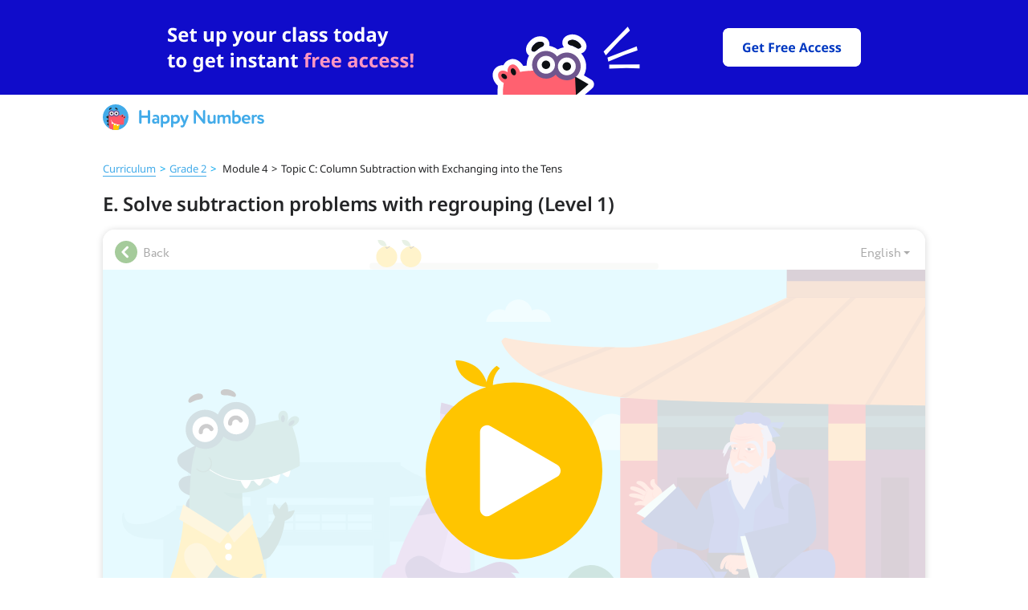

--- FILE ---
content_type: text/html
request_url: https://happynumbers.com/ssi/footers/index.html
body_size: 225
content:
<!doctype html><html lang="en"><head><meta charset="UTF-8"/><meta name="viewport" content="width=device-width,initial-scale=1"/><script type="module" crossorigin src="/ssi/footers/assets/index-DZP-Tq5P.js"></script></head><body><div id="footer-root"></div></body></html>


--- FILE ---
content_type: text/html
request_url: https://happynumbers.com/ssi/banners/index.html
body_size: 311
content:
<!doctype html>
<html lang="en">
  <head>
    <meta charset="utf-8" />
    <title>Banners</title>
    <meta name="viewport" content="width=device-width, initial-scale=1" />
    <link rel="icon" type="image/svg+xml" href="/ssi/banners/favicon.svg" />
    <script type="module" crossorigin src="/ssi/banners/assets/index-D4AN-j3D.js"></script>
    <link rel="stylesheet" crossorigin href="/ssi/banners/assets/index-DIoWbwaa.css">
  </head>
  <body>
    <div id="root"></div>
  </body>
</html>


--- FILE ---
content_type: text/css
request_url: https://content.happynumbers.com/fp/17-hn/fat_player/super_lib/super_lib-7a457a19bab09821c23430f716215b384ca6afa981467c475ea2758754541880.css
body_size: 510
content:
*{-webkit-tap-highlight-color:transparent}.uchiru-place{text-align:center;position:relative;overflow:hidden;padding-top:1px;margin-top:-1px;line-height:1.5}.uchiru-place.fixed{width:960px;min-height:483px}.uchiru-place.fixed_height_560{min-height:560px}.uchiru-place .ajax-preloader{display:block;width:100px;height:100px;margin:190px auto 0}.uchiru-place-2{text-align:center;position:relative}.uchiru-place-2_fixed{width:1024px;min-height:560px;border-bottom-left-radius:15px;border-bottom-right-radius:15px}


--- FILE ---
content_type: text/css
request_url: https://content.happynumbers.com/391959/8184/card.css
body_size: 65155
content:
@charset "UTF-8";.card.script12184,.card.script12184 .bubble__content-holder,.card.script12184 .button .button__content-holder,.card.script12184 .hint__content-holder{-webkit-font-smoothing:antialiased;-moz-osx-font-smoothing:grayscale}.card.script12184 .atoms_animation-type_fade-in{-webkit-animation-name:_card_script12184_atoms_fadeIn;animation-name:_card_script12184_atoms_fadeIn;-webkit-animation-duration:.5s;animation-duration:.5s;-webkit-animation-fill-mode:both;animation-fill-mode:both}.card.script12184 .atoms_animation-type_fade-in-top{-webkit-animation-name:_card_script12184_atoms_fadeInUp;animation-name:_card_script12184_atoms_fadeInUp;-webkit-animation-duration:.5s;animation-duration:.5s;-webkit-animation-fill-mode:both;animation-fill-mode:both}.card.script12184 .atoms_animation-type_fade-in-bottom{-webkit-animation-name:_card_script12184_atoms_fadeInDown;animation-name:_card_script12184_atoms_fadeInDown;-webkit-animation-duration:.5s;animation-duration:.5s;-webkit-animation-fill-mode:both;animation-fill-mode:both}.card.script12184 .atoms_animation-type_fade-in-right{-webkit-animation-name:_card_script12184_atoms_fadeInLeft;animation-name:_card_script12184_atoms_fadeInLeft;-webkit-animation-duration:.5s;animation-duration:.5s;-webkit-animation-fill-mode:both;animation-fill-mode:both}.card.script12184 .atoms_animation-type_fade-in-left{-webkit-animation-name:_card_script12184_atoms_fadeInRight;animation-name:_card_script12184_atoms_fadeInRight;-webkit-animation-duration:.5s;animation-duration:.5s;-webkit-animation-fill-mode:both;animation-fill-mode:both}.card.script12184 .atoms_animation-type_fade-out{-webkit-animation-name:_card_script12184_atoms_fadeOut;animation-name:_card_script12184_atoms_fadeOut;-webkit-animation-duration:.5s;animation-duration:.5s;-webkit-animation-fill-mode:both;animation-fill-mode:both}.card.script12184 .atoms_animation-type_fade-out-top{-webkit-animation-name:_card_script12184_atoms_fadeOutUp;animation-name:_card_script12184_atoms_fadeOutUp;-webkit-animation-duration:.5s;animation-duration:.5s;-webkit-animation-fill-mode:both;animation-fill-mode:both}.card.script12184 .atoms_animation-type_fade-out-bottom{-webkit-animation-name:_card_script12184_atoms_fadeOutDown;animation-name:_card_script12184_atoms_fadeOutDown;-webkit-animation-duration:.5s;animation-duration:.5s;-webkit-animation-fill-mode:both;animation-fill-mode:both}.card.script12184 .atoms_animation-type_fade-out-right{-webkit-animation-name:_card_script12184_atoms_fadeOutLeft;animation-name:_card_script12184_atoms_fadeOutLeft;-webkit-animation-duration:.5s;animation-duration:.5s;-webkit-animation-fill-mode:both;animation-fill-mode:both}.card.script12184 .atoms_animation-type_fade-out-left{-webkit-animation-name:_card_script12184_atoms_fadeOutRight;animation-name:_card_script12184_atoms_fadeOutRight;-webkit-animation-duration:.5s;animation-duration:.5s;-webkit-animation-fill-mode:both;animation-fill-mode:both}.card.script12184 .atoms_hidden{-webkit-transition:visibility 0s linear;-o-transition:visibility 0s linear;transition:visibility 0s linear;visibility:hidden}.card.script12184{color:#2a2a2c;font-family:"Noto Sans","DejaVu Sans"}@-webkit-keyframes _card_script12184_atoms_fadeIn{0%{opacity:0}100%{opacity:1}}@keyframes _card_script12184_atoms_fadeIn{0%{opacity:0}100%{opacity:1}}@-webkit-keyframes _card_script12184_atoms_fadeInUp{0%{opacity:0;-webkit-transform:translate3d(0,30px,0);-ms-transform:translate3d(0,30px,0);transform:translate3d(0,30px,0)}100%{opacity:1;-webkit-transform:none;-ms-transform:none;transform:none}}@keyframes _card_script12184_atoms_fadeInUp{0%{opacity:0;-webkit-transform:translate3d(0,30px,0);-ms-transform:translate3d(0,30px,0);transform:translate3d(0,30px,0)}100%{opacity:1;-webkit-transform:none;-ms-transform:none;transform:none}}@-webkit-keyframes _card_script12184_atoms_fadeInDown{0%{opacity:0;-webkit-transform:translate3d(0,-30px,0);-ms-transform:translate3d(0,-30px,0);transform:translate3d(0,-30px,0)}100%{opacity:1;-webkit-transform:none;-ms-transform:none;transform:none}}@keyframes _card_script12184_atoms_fadeInDown{0%{opacity:0;-webkit-transform:translate3d(0,-30px,0);-ms-transform:translate3d(0,-30px,0);transform:translate3d(0,-30px,0)}100%{opacity:1;-webkit-transform:none;-ms-transform:none;transform:none}}@-webkit-keyframes _card_script12184_atoms_fadeInLeft{0%{opacity:0;-webkit-transform:translate3d(-30px,0,0);-ms-transform:translate3d(-30px,0,0);transform:translate3d(-30px,0,0)}100%{opacity:1;-webkit-transform:none;-ms-transform:none;transform:none}}@keyframes _card_script12184_atoms_fadeInLeft{0%{opacity:0;-webkit-transform:translate3d(-30px,0,0);-ms-transform:translate3d(-30px,0,0);transform:translate3d(-30px,0,0)}100%{opacity:1;-webkit-transform:none;-ms-transform:none;transform:none}}@-webkit-keyframes _card_script12184_atoms_fadeInRight{0%{opacity:0;-webkit-transform:translate3d(30px,0,0);-ms-transform:translate3d(30px,0,0);transform:translate3d(30px,0,0)}100%{opacity:1;-webkit-transform:none;-ms-transform:none;transform:none}}@keyframes _card_script12184_atoms_fadeInRight{0%{opacity:0;-webkit-transform:translate3d(30px,0,0);-ms-transform:translate3d(30px,0,0);transform:translate3d(30px,0,0)}100%{opacity:1;-webkit-transform:none;-ms-transform:none;transform:none}}@-webkit-keyframes _card_script12184_atoms_fadeOut{0%{opacity:1}100%{opacity:0}}@keyframes _card_script12184_atoms_fadeOut{0%{opacity:1}100%{opacity:0}}@-webkit-keyframes _card_script12184_atoms_fadeOutUp{0%{opacity:1;-webkit-transform:none;-ms-transform:none;transform:none}100%{opacity:0;-webkit-transform:translate3d(0,30px,0);-ms-transform:translate3d(0,30px,0);transform:translate3d(0,30px,0)}}@keyframes _card_script12184_atoms_fadeOutUp{0%{opacity:1;-webkit-transform:none;-ms-transform:none;transform:none}100%{opacity:0;-webkit-transform:translate3d(0,30px,0);-ms-transform:translate3d(0,30px,0);transform:translate3d(0,30px,0)}}@-webkit-keyframes _card_script12184_atoms_fadeOutDown{0%{opacity:1;-webkit-transform:none;-ms-transform:none;transform:none}100%{opacity:0;-webkit-transform:translate3d(0,-30px,0);-ms-transform:translate3d(0,-30px,0);transform:translate3d(0,-30px,0)}}@keyframes _card_script12184_atoms_fadeOutDown{0%{opacity:1;-webkit-transform:none;-ms-transform:none;transform:none}100%{opacity:0;-webkit-transform:translate3d(0,-30px,0);-ms-transform:translate3d(0,-30px,0);transform:translate3d(0,-30px,0)}}@-webkit-keyframes _card_script12184_atoms_fadeOutLeft{0%{opacity:1;-webkit-transform:none;-ms-transform:none;transform:none}100%{opacity:0;-webkit-transform:translate3d(-30px,0,0);-ms-transform:translate3d(-30px,0,0);transform:translate3d(-30px,0,0)}}@keyframes _card_script12184_atoms_fadeOutLeft{0%{opacity:1;-webkit-transform:none;-ms-transform:none;transform:none}100%{opacity:0;-webkit-transform:translate3d(-30px,0,0);-ms-transform:translate3d(-30px,0,0);transform:translate3d(-30px,0,0)}}@-webkit-keyframes _card_script12184_atoms_fadeOutRight{0%{opacity:1;-webkit-transform:none;-ms-transform:none;transform:none}100%{opacity:0;-webkit-transform:translate3d(30px,0,0);-ms-transform:translate3d(30px,0,0);transform:translate3d(30px,0,0)}}@keyframes _card_script12184_atoms_fadeOutRight{0%{opacity:1;-webkit-transform:none;-ms-transform:none;transform:none}100%{opacity:0;-webkit-transform:translate3d(30px,0,0);-ms-transform:translate3d(30px,0,0);transform:translate3d(30px,0,0)}}.card.script12184 .scene{position:relative;min-height:540px;padding:10px 12px;border-bottom-left-radius:inherit;border-bottom-right-radius:inherit;overflow:hidden}.card.script12184 .scene .scene-scroll{position:absolute;bottom:60%;right:34px;width:60px;height:60px;visibility:hidden;opacity:0;-webkit-transition:opacity .5s,visibility .5s;-o-transition:opacity .5s,visibility .5s;transition:opacity .5s,visibility .5s;z-index:10}.card.script12184 .scene .scene-scroll .inner{position:fixed;bottom:60%;width:60px;height:60px}.card.script12184 .scene .scene-scroll.down .inner{background:url(44.svg) center no-repeat}.card.script12184 .scene .scene-scroll.show{visibility:visible;opacity:1}.card.script12184.dev .grid{display:block}.card.script12184.dev .scene div:not(.grid):not(.grid_part):not(.grid_column):not(.grid_row):not(.button_choice){background-color:rgba(255,95,0,.2)}.card.script12184 .grid{position:absolute;top:10px;bottom:10px;left:12px;right:12px;z-index:-1;display:none;font-size:10px}.card.script12184 .grid_part{position:absolute;width:100%;height:100%;top:0;left:0;overflow:hidden;white-space:nowrap;background-color:transparent}.card.script12184 .grid_vertical .grid_column{position:relative;display:inline-block;height:100%;width:20px;vertical-align:top}.card.script12184 .grid_vertical .grid_column:nth-child(odd){background-color:rgba(0,160,255,.2)}.card.script12184 .grid_vertical .grid_column:nth-child(4n+2){background-color:rgba(0,160,255,.1)}.card.script12184 .grid_horizontal .grid_row{position:relative;display:block;width:100%;height:20px;text-align:left}.card.script12184 .grid_horizontal .grid_row span{vertical-align:middle}.card.script12184 .grid_horizontal .grid_row:nth-child(odd){background-color:rgba(0,160,255,.2)}.card.script12184 .grid_horizontal .grid_row:nth-child(4n+2){background-color:rgba(0,160,255,.1)}.card.script12184 .grid__cnd{width:20px;height:20px;line-height:20px;display:inline-block;text-align:center;color:#537183}.card.script12184 .grid__value-div{position:absolute;background-color:#fff!important;border-radius:2px;border:1px solid #aaa;padding:4px 5px;text-align:left;left:-50px;pointer-events:none;z-index:100}.mobile-player .card.script12184 .scene{-webkit-box-flex:1;-ms-flex:1;flex:1;min-height:-webkit-min-content;min-height:-moz-min-content;min-height:min-content;border-bottom-right-radius:0;border-bottom-left-radius:0;padding:0}.card.script12184 .button{position:relative;display:inline-block;border-radius:6px}.card.script12184 .button .button__content-holder{display:block;white-space:nowrap}.card.script12184 .button.button_inactive,.card.script12184 .button.button_state_disabled{pointer-events:none;cursor:default}.no-touch .card.script12184 .button.button_state_active:not(.button_inactive).clickable:hover{cursor:pointer;text-decoration:none}.card.script12184 .button.button_type_basic{height:38px;padding:1px 10px}.card.script12184 .button.button_type_basic .button__content-holder{width:auto;font-size:20px;line-height:25px;padding:6px 0 7px}.card.script12184 .button.button_type_basic,.card.script12184 .button.button_type_ok{background:#56c3ea}.no-touch .card.script12184 .button.button_type_basic.button_state_active:not(.button_inactive).clickable:hover,.no-touch .card.script12184 .button.button_type_ok.button_state_active:not(.button_inactive).clickable:hover{background:#52b9de}.no-touch .card.script12184 .button.button_type_basic.button_state_active:not(.button_inactive):active,.no-touch .card.script12184 .button.button_type_ok.button_state_active:not(.button_inactive):active,.touch .card.script12184 .button.button_type_basic.button_state_active:not(.button_inactive):active,.touch .card.script12184 .button.button_type_ok.button_state_active:not(.button_inactive):active{background:#56c3ea}.card.script12184 .button.button_type_basic .button__content-holder,.card.script12184 .button.button_type_ok .button__content-holder{color:#fff}.card.script12184 .button.button_type_basic.button_state_disabled,.card.script12184 .button.button_type_ok.button_state_disabled{background:#d9d9d9}.card.script12184 .button.button_type_basic.button_state_success,.card.script12184 .button.button_type_ok.button_state_success{background:#8ebf80}.card.script12184 .button.button_type_basic.button_state_error,.card.script12184 .button.button_type_ok.button_state_error{background:#f05a69}.card.script12184 .button.button_type_choice{border-style:solid;border-width:2px;background-color:#fff}.card.script12184 .button.button_type_choice.button_state_disabled{border-color:#d9d9d9}.card.script12184 .button.button_type_choice.button_state_disabled .button__content-holder{color:#b5b5b5}.card.script12184 .button.button_type_choice.button_state_success.button_selected{background-color:#8ebf80;border-color:#8ebf80}.card.script12184 .button.button_type_choice.button_state_error.button_selected{background-color:#f05a69;border-color:#f05a69}.card.script12184 .button.button_type_choice.button_state_done.button_selected{border-color:transparent;pointer-events:none}.card.script12184 .button.button_type_choice.button_check-type_submit.button_state_active{border-color:#56c3ea}.card.script12184 .button.button_type_choice.button_check-type_submit.button_state_active.button_selected{background-color:#9adbf2;border-color:#9adbf2}.card.script12184 .button.button_type_choice.button_check-type_submit.button_state_disabled.button_selected{background-color:#d9d9d9}.no-touch .card.script12184 .button.button_type_choice.button_check-type_submit.button_state_active:not(.button_inactive):not(.button_selected).clickable:hover{background-color:#ddf3fb;border-color:#56c3ea}.no-touch .card.script12184 .button.button_type_choice.button_check-type_submit.button_state_active:not(.button_inactive):not(.button_selected):active,.touch .card.script12184 .button.button_type_choice.button_check-type_submit.button_state_active:not(.button_inactive):not(.button_selected):active{border-color:#56c3ea}.card.script12184 .button.button_type_choice.button_check-type_auto.button_state_active,.no-touch .card.script12184 .button.button_type_choice.button_check-type_auto.button_state_active:not(.button_inactive):not(.button_selected):active,.touch .card.script12184 .button.button_type_choice.button_check-type_auto.button_state_active:not(.button_inactive):not(.button_selected):active{border-color:#7f4d7e}.card.script12184 .button.button_type_choice.button_check-type_auto.button_state_active.button_selected,.card.script12184 .button.button_type_choice.button_check-type_auto.button_state_disabled.button_selected{background-color:transparent}.no-touch .card.script12184 .button.button_type_choice.button_check-type_auto.button_state_active:not(.button_inactive):not(.button_selected).clickable:hover{background-color:#e5dbe5;border-color:#7f4d7e}.card.script12184 .button.button_type_next{height:34px;border-style:solid;border-width:2px;padding-top:2px;padding-left:13px;padding-right:26px}.card.script12184 .button.button_type_next .button__content-holder{font-size:20px;line-height:30px}.card.script12184 .button.button_type_next .button__icon{display:block;position:absolute;width:9px;height:31px;top:3px;right:11px}.card.script12184 .button.button_type_restart{height:36px;padding:0 14px;border-style:solid;border-width:2px}.card.script12184 .button.button_type_restart .button__content-holder{font-size:20px;line-height:36px}.card.script12184 .button.button_type_next,.card.script12184 .button.button_type_restart{background:#fff;border-color:#56c3ea}.card.script12184 .button.button_type_next .button__content-holder,.card.script12184 .button.button_type_restart .button__content-holder{color:#56c3ea}.no-touch .card.script12184 .button.button_type_next.button_state_active:not(.button_inactive).clickable:hover,.no-touch .card.script12184 .button.button_type_restart.button_state_active:not(.button_inactive).clickable:hover{background:#ddf3fb;border-color:#52b9de}.no-touch .card.script12184 .button.button_type_next.button_state_active:not(.button_inactive):active,.no-touch .card.script12184 .button.button_type_restart.button_state_active:not(.button_inactive):active,.touch .card.script12184 .button.button_type_next.button_state_active:not(.button_inactive):active,.touch .card.script12184 .button.button_type_restart.button_state_active:not(.button_inactive):active{border-color:#56c3ea}.card.script12184 .button.button_type_next.button_state_disabled,.card.script12184 .button.button_type_restart.button_state_disabled{border-color:#d9d9d9}.card.script12184 .button.button_type_next.button_state_disabled .button__content-holder,.card.script12184 .button.button_type_restart.button_state_disabled .button__content-holder{color:#d9d9d9}.card.script12184 .button.button_type_next .button__icon{background-image:url(34.svg);background-repeat:no-repeat;background-position:center}.card.script12184 .button.button_type_next.button_state_disabled .button__icon{background-image:url(35.svg)}.card.script12184 .button__speaker-temporary-wrapper{position:absolute;display:-webkit-box;display:-moz-flex;display:-ms-flexbox;display:flex;-webkit-box-align:center;-ms-flex-align:center;-moz-align-items:center;align-items:center}.card.script12184 .button__speaker-temporary-wrapper_position_left,.card.script12184 .button__speaker-temporary-wrapper_position_top{top:0;left:0}.card.script12184 .button__speaker-temporary-wrapper_position_bottom,.card.script12184 .button__speaker-temporary-wrapper_position_right{right:0;bottom:0}.card.script12184 .button__speaker-temporary-wrapper_position_left,.card.script12184 .button__speaker-temporary-wrapper_position_right{height:100%}.card.script12184 .button__speaker-temporary-wrapper_position_bottom,.card.script12184 .button__speaker-temporary-wrapper_position_top{width:100%;-webkit-box-pack:center;-ms-flex-pack:center;-moz-justify-content:center;justify-content:center}.card.script12184 .button.button_type_ok{-webkit-box-sizing:border-box;box-sizing:border-box;height:36px;padding:4px 5px 6px}.card.script12184 .button.button_type_ok .button__content-holder{width:26px;font-size:18px;line-height:26px}.card.script12184 .button.button_type_choice{padding:8px 14px}.card.script12184 .button.button_type_choice .button__content-holder{font-size:24px;text-align:center;line-height:36px}.card.script12184 .bubble{line-height:1.5;position:absolute;-webkit-box-sizing:border-box;box-sizing:border-box}.card.script12184 .bubble__content-holder{white-space:nowrap;border-radius:6px;-webkit-box-sizing:border-box;box-sizing:border-box;color:#2a2a2c;font-size:24px;line-height:1.5;text-align:left}.card.script12184 .bubble__content-holder .content-holder__temporary-wrapper{opacity:0;position:absolute;padding:14px 20px 15px}.card.script12184 .bubble__corner,.card.script12184 .bubble__corner-helper{position:absolute}.card.script12184 .bubble_direction_top .bubble__corner{-webkit-transform:rotate(180deg);-ms-transform:rotate(180deg);transform:rotate(180deg)}.card.script12184 .bubble_direction_left .bubble__corner{-webkit-transform:rotate(90deg);-ms-transform:rotate(90deg);transform:rotate(90deg)}.card.script12184 .bubble_direction_right .bubble__corner{-webkit-transform:rotate(270deg);-ms-transform:rotate(270deg);transform:rotate(270deg)}.card.script12184 .bubble_direction_bottom .bubble__corner{-webkit-transform:rotate(0);-ms-transform:rotate(0);transform:rotate(0)}.card.script12184 .bubble_inactive{cursor:default;pointer-events:none}.card.script12184 .bubble.atoms_animation-type_fade-in{-webkit-animation-name:_card_script12184_atoms_fadeIn;animation-name:_card_script12184_atoms_fadeIn;-webkit-animation-duration:.5s;animation-duration:.5s;-webkit-animation-fill-mode:both;animation-fill-mode:both}.card.script12184 .bubble.atoms_animation-type_fade-in-top{-webkit-animation-name:_card_script12184_atoms_fadeInUp;animation-name:_card_script12184_atoms_fadeInUp;-webkit-animation-duration:.5s;animation-duration:.5s;-webkit-animation-fill-mode:both;animation-fill-mode:both}.card.script12184 .bubble.atoms_animation-type_fade-in-bottom{-webkit-animation-name:_card_script12184_atoms_fadeInDown;animation-name:_card_script12184_atoms_fadeInDown;-webkit-animation-duration:.5s;animation-duration:.5s;-webkit-animation-fill-mode:both;animation-fill-mode:both}.card.script12184 .bubble.atoms_animation-type_fade-in-right{-webkit-animation-name:_card_script12184_atoms_fadeInLeft;animation-name:_card_script12184_atoms_fadeInLeft;-webkit-animation-duration:.5s;animation-duration:.5s;-webkit-animation-fill-mode:both;animation-fill-mode:both}.card.script12184 .bubble.atoms_animation-type_fade-in-left{-webkit-animation-name:_card_script12184_atoms_fadeInRight;animation-name:_card_script12184_atoms_fadeInRight;-webkit-animation-duration:.5s;animation-duration:.5s;-webkit-animation-fill-mode:both;animation-fill-mode:both}.card.script12184 .bubble.atoms_animation-type_fade-out{-webkit-animation-name:_card_script12184_atoms_fadeOut;animation-name:_card_script12184_atoms_fadeOut;-webkit-animation-duration:.5s;animation-duration:.5s;-webkit-animation-fill-mode:both;animation-fill-mode:both}.card.script12184 .bubble.atoms_animation-type_fade-out-top{-webkit-animation-name:_card_script12184_atoms_fadeOutUp;animation-name:_card_script12184_atoms_fadeOutUp;-webkit-animation-duration:.5s;animation-duration:.5s;-webkit-animation-fill-mode:both;animation-fill-mode:both}.card.script12184 .bubble.atoms_animation-type_fade-out-bottom{-webkit-animation-name:_card_script12184_atoms_fadeOutDown;animation-name:_card_script12184_atoms_fadeOutDown;-webkit-animation-duration:.5s;animation-duration:.5s;-webkit-animation-fill-mode:both;animation-fill-mode:both}.card.script12184 .bubble.atoms_animation-type_fade-out-right{-webkit-animation-name:_card_script12184_atoms_fadeOutLeft;animation-name:_card_script12184_atoms_fadeOutLeft;-webkit-animation-duration:.5s;animation-duration:.5s;-webkit-animation-fill-mode:both;animation-fill-mode:both}.card.script12184 .bubble.atoms_animation-type_fade-out-left{-webkit-animation-name:_card_script12184_atoms_fadeOutRight;animation-name:_card_script12184_atoms_fadeOutRight;-webkit-animation-duration:.5s;animation-duration:.5s;-webkit-animation-fill-mode:both;animation-fill-mode:both}.card.script12184 .bubble.atoms_hidden{-webkit-transition:0s linear visibility;-o-transition:0s linear visibility;transition:0s linear visibility;visibility:hidden}.card.script12184 .bubble{border:2px solid #ddf3fb;border-radius:12px;-webkit-transition:0s linear 0s;-o-transition:0s linear 0s;transition:0s linear 0s;-webkit-transition-property:background-color,border-color,color;-o-transition-property:background-color,border-color,color;transition-property:background-color,border-color,color;background-color:#ddf3fb}.card.script12184 .bubble__corner{border:10px solid;border-color:inherit;-webkit-transition:0s linear 0s;-o-transition:0s linear 0s;transition:0s linear 0s;-webkit-transition-property:background-color,border-color,color;-o-transition-property:background-color,border-color,color;transition-property:background-color,border-color,color;border-top-color:transparent;border-left-color:transparent}.card.script12184 .bubble__corner-helper{-webkit-transition:0s linear 0s;-o-transition:0s linear 0s;transition:0s linear 0s;-webkit-transition-property:background-color,border-color,color;-o-transition-property:background-color,border-color,color;transition-property:background-color,border-color,color;border:10px solid;border-color:transparent #ddf3fb #ddf3fb transparent;top:-5px;left:-12px}.card.script12184 .bubble_corner-direction_reverse .bubble__corner{border-right-color:transparent;border-left-color:inherit}.card.script12184 .bubble_corner-direction_reverse .bubble__corner-helper{border-right-color:transparent;border-left-color:#ddf3fb;top:-5px;left:-8px}.card.script12184 .bubble_check-type_submit{border-color:#56c3ea;background-color:#fff}.card.script12184 .bubble_check-type_submit .bubble__corner-helper{border-right-color:#fff;border-bottom-color:#fff}.card.script12184 .bubble_check-type_submit.bubble_corner-direction_reverse .bubble__corner{border-right-color:transparent;border-left-color:inherit}.card.script12184 .bubble_check-type_submit.bubble_corner-direction_reverse .bubble__corner-helper{border-right-color:transparent;border-left-color:#fff}.no-touch .card.script12184 .bubble_check-type_submit:hover.bubble_state_active:not(.bubble_selected){border-color:#56c3ea;background-color:#ddf3fb}.no-touch .card.script12184 .bubble_check-type_submit:hover.bubble_state_active:not(.bubble_selected) .bubble__corner-helper{border-right-color:#ddf3fb;border-bottom-color:#ddf3fb}.no-touch .card.script12184 .bubble_check-type_submit:hover.bubble_state_active:not(.bubble_selected).bubble_corner-direction_reverse .bubble__corner{border-right-color:transparent;border-left-color:inherit}.no-touch .card.script12184 .bubble_check-type_submit:hover.bubble_state_active:not(.bubble_selected).bubble_corner-direction_reverse .bubble__corner-helper{border-right-color:transparent;border-left-color:#ddf3fb}.card.script12184 .bubble_selected{border-color:#9adbf2;background-color:#9adbf2}.card.script12184 .bubble_selected .bubble__corner-helper{border-right-color:#9adbf2;border-bottom-color:#9adbf2}.card.script12184 .bubble_selected.bubble_corner-direction_reverse .bubble__corner{border-right-color:transparent;border-left-color:inherit}.card.script12184 .bubble_selected.bubble_corner-direction_reverse .bubble__corner-helper{border-right-color:transparent;border-left-color:#9adbf2}.card.script12184 .bubble_check-type_auto{border-color:#7f4d7e;background-color:#fff}.card.script12184 .bubble_check-type_auto .bubble__corner-helper{border-right-color:#fff;border-bottom-color:#fff}.card.script12184 .bubble_check-type_auto.bubble_corner-direction_reverse .bubble__corner{border-right-color:transparent;border-left-color:inherit}.card.script12184 .bubble_check-type_auto.bubble_corner-direction_reverse .bubble__corner-helper{border-right-color:transparent;border-left-color:#fff}.no-touch .card.script12184 .bubble_check-type_auto.bubble_state_active:hover:not(.bubble_selected){border-color:#7f4d7e;background-color:#e5dbe5}.no-touch .card.script12184 .bubble_check-type_auto.bubble_state_active:hover:not(.bubble_selected) .bubble__corner-helper{border-right-color:#e5dbe5;border-bottom-color:#e5dbe5}.no-touch .card.script12184 .bubble_check-type_auto.bubble_state_active:hover:not(.bubble_selected).bubble_corner-direction_reverse .bubble__corner{border-right-color:transparent;border-left-color:inherit}.no-touch .card.script12184 .bubble_check-type_auto.bubble_state_active:hover:not(.bubble_selected).bubble_corner-direction_reverse .bubble__corner-helper{border-right-color:transparent;border-left-color:#e5dbe5}.card.script12184 .bubble_state_success{pointer-events:none;cursor:initial;border-color:#8ebf80;background-color:#8ebf80}.card.script12184 .bubble_state_success .bubble__corner-helper{border-right-color:#8ebf80;border-bottom-color:#8ebf80}.card.script12184 .bubble_state_success.bubble_corner-direction_reverse .bubble__corner{border-right-color:transparent;border-left-color:inherit}.card.script12184 .bubble_state_success.bubble_corner-direction_reverse .bubble__corner-helper{border-right-color:transparent;border-left-color:#8ebf80}.card.script12184 .bubble_state_error{pointer-events:none;cursor:initial;border-color:#f05a69;background-color:#f05a69}.card.script12184 .bubble_state_error .bubble__corner-helper{border-right-color:#f05a69;border-bottom-color:#f05a69}.card.script12184 .bubble_state_error.bubble_corner-direction_reverse .bubble__corner{border-right-color:transparent;border-left-color:inherit}.card.script12184 .bubble_state_error.bubble_corner-direction_reverse .bubble__corner-helper{border-right-color:transparent;border-left-color:#f05a69}.card.script12184 .bubble_state_done{pointer-events:none;cursor:initial;border-color:#ddf3fb;background-color:#ddf3fb}.card.script12184 .bubble_state_done .bubble__corner-helper{border-right-color:#ddf3fb;border-bottom-color:#ddf3fb}.card.script12184 .bubble_state_done.bubble_corner-direction_reverse .bubble__corner{border-right-color:transparent;border-left-color:inherit}.card.script12184 .bubble_state_done.bubble_corner-direction_reverse .bubble__corner-helper{border-right-color:transparent;border-left-color:#ddf3fb}.card.script12184 .bubble_state_disabled{pointer-events:none;cursor:initial;border-color:#d9d9d9;background-color:#fff}.card.script12184 .bubble_state_disabled .bubble__corner-helper{border-right-color:#fff;border-bottom-color:#fff}.card.script12184 .bubble_state_disabled.bubble_corner-direction_reverse .bubble__corner{border-right-color:transparent;border-left-color:inherit}.card.script12184 .bubble_state_disabled.bubble_corner-direction_reverse .bubble__corner-helper{border-right-color:transparent;border-left-color:#fff}.card.script12184 .bubble_state_disabled .bubble__content-holder{color:#d9d9d9}.card.script12184 .bubble_state_disabled.bubble_selected{border-color:#d9d9d9;background-color:#d9d9d9}.card.script12184 .bubble_state_disabled.bubble_selected .bubble__corner-helper{border-right-color:#d9d9d9;border-bottom-color:#d9d9d9}.card.script12184 .bubble_state_disabled.bubble_selected.bubble_corner-direction_reverse .bubble__corner{border-right-color:transparent;border-left-color:inherit}.card.script12184 .bubble_state_disabled.bubble_selected.bubble_corner-direction_reverse .bubble__corner-helper{border-right-color:transparent;border-left-color:#d9d9d9}.card.script12184 .bubble_state_disabled.bubble_selected .bubble__content-holder{color:#b5b5b5}.card.script12184 .bubble_type_simple{border-color:#fff;background-color:#fff}.card.script12184 .bubble_type_simple .bubble__corner-helper{border-right-color:#fff;border-bottom-color:#fff}.card.script12184 .bubble_type_simple.bubble_corner-direction_reverse .bubble__corner{border-right-color:transparent;border-left-color:inherit}.card.script12184 .bubble_type_simple.bubble_corner-direction_reverse .bubble__corner-helper{border-right-color:transparent;border-left-color:#fff}.card.script12184 .hint{line-height:1.5;position:absolute;-webkit-box-sizing:border-box;box-sizing:border-box}.card.script12184 .hint__content-holder{white-space:nowrap;border-radius:6px;font-size:20px;-webkit-box-sizing:border-box;box-sizing:border-box;padding:8px 12px;color:#2a2a2c;line-height:1.5}.card.script12184 .hint__content-holder .content-holder__temporary-wrapper{opacity:0;position:absolute;padding:8px 12px}.card.script12184 .hint__corner,.card.script12184 .hint__corner-helper{position:absolute}.card.script12184 .hint_direction_top .hint__corner{-webkit-transform:rotate(180deg);-ms-transform:rotate(180deg);transform:rotate(180deg)}.card.script12184 .hint_direction_left .hint__corner{-webkit-transform:rotate(90deg);-ms-transform:rotate(90deg);transform:rotate(90deg)}.card.script12184 .hint_direction_right .hint__corner{-webkit-transform:rotate(270deg);-ms-transform:rotate(270deg);transform:rotate(270deg)}.card.script12184 .hint_direction_bottom .hint__corner{-webkit-transform:rotate(0);-ms-transform:rotate(0);transform:rotate(0)}.card.script12184 .hint_inactive{cursor:default;pointer-events:none}.card.script12184 .hint.atoms_animation-type_fade-in{-webkit-animation-name:_card_script12184_atoms_fadeIn;animation-name:_card_script12184_atoms_fadeIn;-webkit-animation-duration:.5s;animation-duration:.5s;-webkit-animation-fill-mode:both;animation-fill-mode:both}.card.script12184 .hint.atoms_animation-type_fade-in-top{-webkit-animation-name:_card_script12184_atoms_fadeInUp;animation-name:_card_script12184_atoms_fadeInUp;-webkit-animation-duration:.5s;animation-duration:.5s;-webkit-animation-fill-mode:both;animation-fill-mode:both}.card.script12184 .hint.atoms_animation-type_fade-in-bottom{-webkit-animation-name:_card_script12184_atoms_fadeInDown;animation-name:_card_script12184_atoms_fadeInDown;-webkit-animation-duration:.5s;animation-duration:.5s;-webkit-animation-fill-mode:both;animation-fill-mode:both}.card.script12184 .hint.atoms_animation-type_fade-in-right{-webkit-animation-name:_card_script12184_atoms_fadeInLeft;animation-name:_card_script12184_atoms_fadeInLeft;-webkit-animation-duration:.5s;animation-duration:.5s;-webkit-animation-fill-mode:both;animation-fill-mode:both}.card.script12184 .hint.atoms_animation-type_fade-in-left{-webkit-animation-name:_card_script12184_atoms_fadeInRight;animation-name:_card_script12184_atoms_fadeInRight;-webkit-animation-duration:.5s;animation-duration:.5s;-webkit-animation-fill-mode:both;animation-fill-mode:both}.card.script12184 .hint.atoms_animation-type_fade-out{-webkit-animation-name:_card_script12184_atoms_fadeOut;animation-name:_card_script12184_atoms_fadeOut;-webkit-animation-duration:.5s;animation-duration:.5s;-webkit-animation-fill-mode:both;animation-fill-mode:both}.card.script12184 .hint.atoms_animation-type_fade-out-top{-webkit-animation-name:_card_script12184_atoms_fadeOutUp;animation-name:_card_script12184_atoms_fadeOutUp;-webkit-animation-duration:.5s;animation-duration:.5s;-webkit-animation-fill-mode:both;animation-fill-mode:both}.card.script12184 .hint.atoms_animation-type_fade-out-bottom{-webkit-animation-name:_card_script12184_atoms_fadeOutDown;animation-name:_card_script12184_atoms_fadeOutDown;-webkit-animation-duration:.5s;animation-duration:.5s;-webkit-animation-fill-mode:both;animation-fill-mode:both}.card.script12184 .hint.atoms_animation-type_fade-out-right{-webkit-animation-name:_card_script12184_atoms_fadeOutLeft;animation-name:_card_script12184_atoms_fadeOutLeft;-webkit-animation-duration:.5s;animation-duration:.5s;-webkit-animation-fill-mode:both;animation-fill-mode:both}.card.script12184 .hint.atoms_animation-type_fade-out-left{-webkit-animation-name:_card_script12184_atoms_fadeOutRight;animation-name:_card_script12184_atoms_fadeOutRight;-webkit-animation-duration:.5s;animation-duration:.5s;-webkit-animation-fill-mode:both;animation-fill-mode:both}.card.script12184 .hint.atoms_hidden{-webkit-transition:0s linear visibility;-o-transition:0s linear visibility;transition:0s linear visibility;visibility:hidden}.card.script12184 .hint{border:2px solid #d9d9d9}.card.script12184 .hint__corner-helper{top:-8px;left:-11px;border:11px solid transparent;border-bottom-color:#fff;display:none}.card.script12184 .hint{border-radius:8px;border-width:0;-webkit-transition:0s linear 0s;-o-transition:0s linear 0s;transition:0s linear 0s;-webkit-transition-property:background-color,border-color,color;-o-transition-property:background-color,border-color,color;transition-property:background-color,border-color,color;cursor:initial;border-color:#d9d9d9;background-color:#d9d9d9}.card.script12184 .hint .hint__corner{border-bottom-color:#d9d9d9}.card.script12184 .hint__corner{border:12px solid transparent;-webkit-transition:0s linear 0s;-o-transition:0s linear 0s;transition:0s linear 0s;-webkit-transition-property:background-color,border-color,color;-o-transition-property:background-color,border-color,color;transition-property:background-color,border-color,color}.card.script12184 .hint_state_error{border-color:#add9da;background-color:#add9da}.card.script12184 .hint_state_error .hint__corner{border-bottom-color:#add9da}.card.script12184 .hint-disks.hint .hint__content-holder,.card.script12184 .hint-ones.hint .hint__content-holder,.card.script12184 .hint-trade.hint .hint__content-holder{font-size:20px;padding:8px 12px;text-align:left}.card.script12184 .slot.type0{width:200px;height:200px;border-radius:100px;-webkit-box-sizing:border-box;box-sizing:border-box;border-width:2px;border-style:solid;display:inline-block;background-color:#fff;position:relative;-webkit-transition:background-color .2s;-o-transition:background-color .2s;transition:background-color .2s}.card.script12184 .slot.type0.slot_check-type_submit{border-color:#56c3ea}.card.script12184 .slot.type0.slot_check-type_submit.hover{background-color:#ddf3fb}.card.script12184 .slot.type0.slot_check-type_auto{border-color:#7f4d7e}.card.script12184 .slot.type0.slot_check-type_auto.hover{background-color:#e5dbe5}.card.script12184 .slot.type0.slot_check-type_auto.hover-without-transition,.card.script12184 .slot.type0.slot_check-type_submit.hover-without-transition{-webkit-transition:none;-o-transition:none;transition:none}.card.script12184 .slot.type0.slot_check-type_auto.disabled,.card.script12184 .slot.type0.slot_check-type_submit.disabled{border-color:#d9d9d9}.card.script12184 .plate.type0{width:200px;height:200px;background-color:none;border-radius:100px;-webkit-box-sizing:border-box;box-sizing:border-box;padding:0;font-size:24px;line-height:200px;-webkit-transition:background-color .2s;-o-transition:background-color .2s;transition:background-color .2s;color:#2a2a2c}.card.script12184 .plate.type0.wrong{background-color:#f05a69}.card.script12184 .plate.type0.disabled:not(.blank){background-color:#d9d9d9;color:#b5b5b5;pointer-events:none}.card.script12184 .plate.type0._moved{z-index:12}.card.script12184 .plate.type0.plate_hover{background-color:none;margin-top:-5px;margin-left:-5px}.card.script12184 .plate.type0.animation-type_shake{-webkit-animation:vibrate_type0_8s 8s infinite;animation:vibrate_type0_8s 8s infinite;-webkit-transform-origin:50% 50%;-ms-transform-origin:50% 50%;transform-origin:50% 50%}.card.script12184 .plate.type0.animation-type_shake-in-text{-webkit-animation:vibrate_type0_8s_reverse 8s 1s infinite;animation:vibrate_type0_8s_reverse 8s 1s infinite;-webkit-transform-origin:50% 50%;-ms-transform-origin:50% 50%;transform-origin:50% 50%}.card.script12184 .slot.type0.placed{-webkit-transition:none;-o-transition:none;transition:none;border-color:transparent;background-color:transparent;border-radius:0;overflow:hidden}.card.script12184 .plate.type0{position:absolute;z-index:2}.card.script12184 .plate.type0.dragged{z-index:11}.card.script12184 .plate.type0.dragged._moved{z-index:13}.card.script12184 .plate.type0.dragged._replaced{z-index:12}.card.script12184 .plate.type0.blank{-webkit-transition:none;-o-transition:none;transition:none;background-color:transparent;border-radius:0;pointer-events:none;z-index:1;text-align:center}.card.script12184 .plate.type0.no-bg{background-color:transparent}.card.script12184 .plate.type0.before_positioned{position:relative}body.no-touch .card.script12184 .plate.type0.openhand:not(.disabled):hover{background-color:none}@-webkit-keyframes vibrate_type0_8s{0%,100%,77.5%{-webkit-transform:rotate(0);transform:rotate(0)}79%,82%,85%,88%,91%,94%,97%{-webkit-transform:rotate(-1.5deg);transform:rotate(-1.5deg)}80.5%,83.5%,86.5%,89.5%,92.5%,95.5%,98.5%{-webkit-transform:rotate(1.5deg);transform:rotate(1.5deg)}}@keyframes vibrate_type0_8s{0%,100%,77.5%{-webkit-transform:rotate(0);transform:rotate(0)}79%,82%,85%,88%,91%,94%,97%{-webkit-transform:rotate(-1.5deg);transform:rotate(-1.5deg)}80.5%,83.5%,86.5%,89.5%,92.5%,95.5%,98.5%{-webkit-transform:rotate(1.5deg);transform:rotate(1.5deg)}}@-webkit-keyframes vibrate_type0_8s_reverse{0%,100%,22.5%{-webkit-transform:rotate(0);transform:rotate(0)}1.5%,10.5%,13.5%,16.5%,19.5%,4.5%,7.5%{-webkit-transform:rotate(-1.5deg);transform:rotate(-1.5deg)}12%,15%,18%,21%,3%,6%,9%{-webkit-transform:rotate(1.5deg);transform:rotate(1.5deg)}}@keyframes vibrate_type0_8s_reverse{0%,100%,22.5%{-webkit-transform:rotate(0);transform:rotate(0)}1.5%,10.5%,13.5%,16.5%,19.5%,4.5%,7.5%{-webkit-transform:rotate(-1.5deg);transform:rotate(-1.5deg)}12%,15%,18%,21%,3%,6%,9%{-webkit-transform:rotate(1.5deg);transform:rotate(1.5deg)}}.card.script12184 .slot.drag-nums-subtract{width:120px;height:120px;border-radius:60px;-webkit-box-sizing:border-box;box-sizing:border-box;border-width:2px;border-style:solid;display:inline-block;background-color:#fff;position:relative;-webkit-transition:background-color .2s;-o-transition:background-color .2s;transition:background-color .2s}.card.script12184 .slot.drag-nums-subtract.slot_check-type_submit{border-color:#56c3ea}.card.script12184 .slot.drag-nums-subtract.slot_check-type_submit.hover{background-color:#ddf3fb}.card.script12184 .slot.drag-nums-subtract.slot_check-type_auto{border-color:#7f4d7e}.card.script12184 .slot.drag-nums-subtract.slot_check-type_auto.hover{background-color:#e5dbe5}.card.script12184 .slot.drag-nums-subtract.slot_check-type_auto.hover-without-transition,.card.script12184 .slot.drag-nums-subtract.slot_check-type_submit.hover-without-transition{-webkit-transition:none;-o-transition:none;transition:none}.card.script12184 .slot.drag-nums-subtract.slot_check-type_auto.disabled,.card.script12184 .slot.drag-nums-subtract.slot_check-type_submit.disabled{border-color:#d9d9d9}.card.script12184 .plate.drag-nums-subtract{width:120px;height:120px;background-color:none;border-radius:60px;-webkit-box-sizing:border-box;box-sizing:border-box;padding:0 27px;font-size:52px;line-height:120px;-webkit-transition:background-color .2s;-o-transition:background-color .2s;transition:background-color .2s;color:#2a2a2c}.card.script12184 .plate.drag-nums-subtract.wrong{background-color:#f05a69}.card.script12184 .plate.drag-nums-subtract.disabled:not(.blank){background-color:#d9d9d9;color:#b5b5b5;pointer-events:none}.card.script12184 .plate.drag-nums-subtract._moved{z-index:12}.card.script12184 .plate.drag-nums-subtract.plate_hover{background-color:none;margin-top:-5px;margin-left:-5px}.card.script12184 .plate.drag-nums-subtract.animation-type_shake{-webkit-animation:vibrate_drag-nums-subtract_8s 8s infinite;animation:vibrate_drag-nums-subtract_8s 8s infinite;-webkit-transform-origin:50% 50%;-ms-transform-origin:50% 50%;transform-origin:50% 50%}.card.script12184 .plate.drag-nums-subtract.animation-type_shake-in-text{-webkit-animation:vibrate_drag-nums-subtract_8s_reverse 8s 1s infinite;animation:vibrate_drag-nums-subtract_8s_reverse 8s 1s infinite;-webkit-transform-origin:50% 50%;-ms-transform-origin:50% 50%;transform-origin:50% 50%}.card.script12184 .slot.drag-nums-subtract.placed{-webkit-transition:none;-o-transition:none;transition:none;border-color:transparent;background-color:transparent;border-radius:0;overflow:hidden}.card.script12184 .plate.drag-nums-subtract{position:absolute;z-index:2}.card.script12184 .plate.drag-nums-subtract.dragged{z-index:11}.card.script12184 .plate.drag-nums-subtract.dragged._moved{z-index:13}.card.script12184 .plate.drag-nums-subtract.dragged._replaced{z-index:12}.card.script12184 .plate.drag-nums-subtract.blank{-webkit-transition:none;-o-transition:none;transition:none;background-color:transparent;border-radius:0;pointer-events:none;z-index:1;text-align:center}.card.script12184 .plate.drag-nums-subtract.no-bg{background-color:transparent}.card.script12184 .plate.drag-nums-subtract.before_positioned{position:relative}body.no-touch .card.script12184 .plate.drag-nums-subtract.openhand:not(.disabled):hover{background-color:none}@-webkit-keyframes vibrate_drag-nums-subtract_8s{0%,100%,77.5%{-webkit-transform:rotate(0);transform:rotate(0)}79%,82%,85%,88%,91%,94%,97%{-webkit-transform:rotate(-1.5deg);transform:rotate(-1.5deg)}80.5%,83.5%,86.5%,89.5%,92.5%,95.5%,98.5%{-webkit-transform:rotate(1.5deg);transform:rotate(1.5deg)}}@keyframes vibrate_drag-nums-subtract_8s{0%,100%,77.5%{-webkit-transform:rotate(0);transform:rotate(0)}79%,82%,85%,88%,91%,94%,97%{-webkit-transform:rotate(-1.5deg);transform:rotate(-1.5deg)}80.5%,83.5%,86.5%,89.5%,92.5%,95.5%,98.5%{-webkit-transform:rotate(1.5deg);transform:rotate(1.5deg)}}@-webkit-keyframes vibrate_drag-nums-subtract_8s_reverse{0%,100%,22.5%{-webkit-transform:rotate(0);transform:rotate(0)}1.5%,10.5%,13.5%,16.5%,19.5%,4.5%,7.5%{-webkit-transform:rotate(-1.5deg);transform:rotate(-1.5deg)}12%,15%,18%,21%,3%,6%,9%{-webkit-transform:rotate(1.5deg);transform:rotate(1.5deg)}}@keyframes vibrate_drag-nums-subtract_8s_reverse{0%,100%,22.5%{-webkit-transform:rotate(0);transform:rotate(0)}1.5%,10.5%,13.5%,16.5%,19.5%,4.5%,7.5%{-webkit-transform:rotate(-1.5deg);transform:rotate(-1.5deg)}12%,15%,18%,21%,3%,6%,9%{-webkit-transform:rotate(1.5deg);transform:rotate(1.5deg)}}.card.script12184 .input{position:relative;display:inline-block;font-family:"Noto Sans";vertical-align:top;-webkit-transition:opacity .2s;-o-transition:opacity .2s;transition:opacity .2s}.card.script12184 .input .input-body{position:relative;white-space:nowrap;border:2px solid transparent;border-radius:4px;background-color:#fff}.card.script12184 .input .input-body__digit{display:inline-block;vertical-align:top;color:#2a2a2c}.card.script12184 .input .input-body__carriage{position:relative;display:inline-block;vertical-align:top;visibility:hidden;background:#2a2a2c}.card.script12184 .input.focused .input-body__carriage{visibility:visible;-webkit-animation:__blink 1.1s infinite;animation:__blink 1.1s infinite}.card.script12184 .input.wrong .input-body__digit{color:#f05a69}.card.script12184 .input.blank .input-body{background-color:transparent}.card.script12184 .input.disabled .input-body{border-color:#d9d9d9}.card.script12184 .input.disabled:not(.wrong) .input-body__digit{color:#d9d9d9}.card.script12184 .input.input_inactive{pointer-events:none;cursor:default}.card.script12184 .input.atoms_hidden{opacity:0;pointer-events:none;-webkit-transition:opacity 0s;-o-transition:opacity 0s;transition:opacity 0s}.card.script12184 .allow-hover,.card.script12184 .fake-plate{-webkit-transition:background-color .5s ease;-o-transition:background-color .5s ease}.card.script12184 .input_check-type_submit .input-body{position:relative;display:inline-block;vertical-align:top;text-align:center;-webkit-box-sizing:border-box;box-sizing:border-box}.card.script12184 .input_check-type_submit .input-body._left{text-align:left}.card.script12184 .input_check-type_submit .input-body._right{text-align:right}.card.script12184 .input_check-type_submit .input-body._center{text-align:center}.card.script12184 .input_check-type_submit .input-body__digit{position:relative;text-align:right}.card.script12184 .input_check-type_submit._w-placeholder .input-body__digit{color:#bdbdbd}.card.script12184 .input_check-type_submit.active .input-body,.card.script12184 .input_check-type_submit.focused .input-body{border-color:#56c3ea}.card.script12184 .input_check-type_auto .input-body__divn,.card.script12184 .input_check-type_auto.active .input-body,.card.script12184 .input_check-type_auto.focused .input-body{border-color:#7f4d7e}.card.script12184 .input_check-type_auto .input-body{text-align:left}.card.script12184 .input_check-type_auto .input-body__digit{position:relative;text-align:right}.card.script12184 .input_check-type_auto .input-body__divn{width:2px;position:absolute;border-right-width:0;border-left-width:0;border-style:solid;top:0;visibility:hidden}.card.script12184 .input_check-type_auto.active .input-body__divn,.card.script12184 .input_check-type_auto.focused .input-body__divn{visibility:visible}.card.script12184 .input_check-type_auto .input-body__digit.wrong{color:#f05a69}.card.script12184 .input_check-type_auto .input-body__separator{position:relative;display:inline-block;vertical-align:top;text-align:left;opacity:0;width:0;color:#2a2a2c}.card.script12184 .input_check-type_auto.disabled .input-body__divn{visibility:visible;border-color:#d9d9d9}.card.script12184 .xl-input-submit.input.input_check-type_auto .input-body{line-height:74px;padding:0 2px}.card.script12184 .xl-input-submit.input.input_check-type_auto .input-body__digit{width:28px;height:74px;font-size:52px;padding-left:2px}.card.script12184 .xl-input-submit.input.input_check-type_auto .input-body__carriage{width:2px;height:72px;margin:1px 0;left:3px}.card.script12184 .xl-input-submit.input.input_check-type_auto .input-body__carriage:last-child{left:1px}.card.script12184 .xl-input-submit.input.input_check-type_auto .input-body__carriage:first-child{left:-1px}.card.script12184 .xl-input-submit.input.input_check-type_auto .input-body__divn{height:70px;border-top-width:2px;border-bottom-width:2px}.card.script12184 .xl-input-submit.input.input_check-type_auto .input-body__divn.divn_1{left:32px}.card.script12184 .xl-input-submit.input.input_check-type_auto .input-body__divn.divn_2{left:62px}.card.script12184 .xl-input-submit.input.input_check-type_auto .input-body__divn.divn_3{left:92px}.card.script12184 .xl-input-submit.input.input_check-type_auto .input-body__divn.divn_4{left:122px}.card.script12184 .xl-input-submit.input.input_check-type_auto .input-body__divn.divn_5{left:152px}.card.script12184 .xl-input-submit.input.input_check-type_auto .input-body__divn.divn_6{left:182px}.card.script12184 .xl-input-submit.input.input_check-type_auto .input-body__divn.divn_7{left:212px}.card.script12184 .xl-input-submit.input.input_check-type_auto .input-body__divn.divn_8{left:242px}.card.script12184 .xl-input-submit.input.input_check-type_auto .input-body__divn.divn_9{left:272px}.card.script12184 .xl-input-submit.input.input_check-type_auto .input-body__divn.divn_10{left:302px}.card.script12184 .xl-input-submit.input.input_check-type_auto .input-body__divn.divn_11{left:332px}.card.script12184 .xl-input-submit.input.input_check-type_auto .input-body__divn.divn_12{left:362px}.card.script12184 .xl-input-submit.input.input_check-type_auto .input-body__divn.divn_13{left:392px}.card.script12184 .xl-input-submit.input.input_check-type_auto .input-body__divn.divn_14{left:422px}.card.script12184 .xl-input-submit.input.input_check-type_auto .input-body__separator{height:74px;font-size:52px}.card.script12184 .xl-input-submit.input.input_check-type_submit .input-body{height:78px;padding:0 5px}.card.script12184 .xl-input-submit.input.input_check-type_submit .input-body__digit{line-height:74px;font-size:52px}.card.script12184 .xl-input-submit.input.input_check-type_submit .input-body__digit._simple,.card.script12184 .xl-input-submit.input.input_check-type_submit .input-body__digit._small{width:28px}.card.script12184 .xl-input-submit.input.input_check-type_submit .input-body__digit._one{width:24px}.card.script12184 .xl-input-submit.input.input_check-type_submit .input-body__digit._percent{width:41px}.card.script12184 .xl-input-submit.input.input_check-type_submit .input-body__digit._plus-minus{width:28px}.card.script12184 .xl-input-submit.input.input_check-type_submit .input-body__digit._point{width:12px}.card.script12184 .xl-input-submit.input.input_check-type_submit .input-body__digit._space{width:12px;min-width:12px}.card.script12184 .xl-input-submit.input.input_check-type_submit .input-body__carriage{width:2px;right:2px;height:72px;margin:1px -3px 0 1px}.card.script12184 .xl-input-submit.input.input_check-type_submit._special .input-body__digit{height:74px}.card.script12184 .xl-input-submit.input.input_check-type_submit._special .input-body__carriage{height:72px}.card.script12184 .m-input-submit.input.input_check-type_auto .input-body{line-height:32px;padding:0 1px}.card.script12184 .m-input-submit.input.input_check-type_auto .input-body__digit{width:14px;height:32px;font-size:24px;padding-left:2px}.card.script12184 .m-input-submit.input.input_check-type_auto .input-body__carriage{width:2px;height:30px;margin:1px 0;left:3px}.card.script12184 .m-input-submit.input.input_check-type_auto .input-body__carriage:first-child,.card.script12184 .m-input-submit.input.input_check-type_auto .input-body__carriage:last-child{left:0}.card.script12184 .m-input-submit.input.input_check-type_auto .input-body__divn{height:28px;border-top-width:2px;border-bottom-width:2px}.card.script12184 .m-input-submit.input.input_check-type_auto .input-body__divn.divn_1{left:17px}.card.script12184 .m-input-submit.input.input_check-type_auto .input-body__divn.divn_2{left:33px}.card.script12184 .m-input-submit.input.input_check-type_auto .input-body__divn.divn_3{left:49px}.card.script12184 .m-input-submit.input.input_check-type_auto .input-body__divn.divn_4{left:65px}.card.script12184 .m-input-submit.input.input_check-type_auto .input-body__divn.divn_5{left:81px}.card.script12184 .m-input-submit.input.input_check-type_auto .input-body__divn.divn_6{left:97px}.card.script12184 .m-input-submit.input.input_check-type_auto .input-body__divn.divn_7{left:113px}.card.script12184 .m-input-submit.input.input_check-type_auto .input-body__divn.divn_8{left:129px}.card.script12184 .m-input-submit.input.input_check-type_auto .input-body__divn.divn_9{left:145px}.card.script12184 .m-input-submit.input.input_check-type_auto .input-body__divn.divn_10{left:161px}.card.script12184 .m-input-submit.input.input_check-type_auto .input-body__divn.divn_11{left:177px}.card.script12184 .m-input-submit.input.input_check-type_auto .input-body__divn.divn_12{left:193px}.card.script12184 .m-input-submit.input.input_check-type_auto .input-body__divn.divn_13{left:209px}.card.script12184 .m-input-submit.input.input_check-type_auto .input-body__divn.divn_14{left:225px}.card.script12184 .m-input-submit.input.input_check-type_auto .input-body__separator{height:32px;font-size:24px}.card.script12184 .m-input-submit.input.input_check-type_submit .input-body{height:36px;padding:0 3px}.card.script12184 .m-input-submit.input.input_check-type_submit .input-body__digit{line-height:32px;font-size:24px}.card.script12184 .m-input-submit.input.input_check-type_submit .input-body__digit._simple,.card.script12184 .m-input-submit.input.input_check-type_submit .input-body__digit._small{width:14px}.card.script12184 .m-input-submit.input.input_check-type_submit .input-body__digit._one{width:10px}.card.script12184 .m-input-submit.input.input_check-type_submit .input-body__digit._percent{width:20px}.card.script12184 .m-input-submit.input.input_check-type_submit .input-body__digit._plus-minus{width:14px}.card.script12184 .m-input-submit.input.input_check-type_submit .input-body__digit._point{width:5px}.card.script12184 .m-input-submit.input.input_check-type_submit .input-body__digit._space{width:5px;min-width:5px}.card.script12184 .m-input-submit.input.input_check-type_submit .input-body__carriage{width:2px;right:1px;height:30px;margin:1px -2px 0 0}.card.script12184 .m-input-submit.input.input_check-type_submit._special .input-body__digit{height:32px}.card.script12184 .m-input-submit.input.input_check-type_submit._special .input-body__carriage{height:30px}.card.script12184 .final-screen,.card.script12184 .intro-screen,.card.script12184 .main-screen{height:560px;top:0;position:absolute;left:0;width:100%;opacity:0}.card.script12184 .intro-screen{z-index:2;background-image:url(31.svg)}.card.script12184 .main-screen{z-index:1}.card.script12184 .final-screen{z-index:3;background-image:url(33.svg)}.card.script12184 .top-expression{position:absolute;top:60px;left:0;width:100%;display:-webkit-box;display:-ms-flexbox;display:flex;-webkit-box-pack:center;-ms-flex-pack:center;justify-content:center;-webkit-box-align:center;-ms-flex-align:center;align-items:center;font-size:52px;line-height:1.5;-webkit-animation-duration:1s;animation-duration:1s;z-index:2}.card.script12184 .top-expression-elem{display:inline-block;position:relative;vertical-align:middle;margin:0 6px}.card.script12184 .top-expression-num-block{display:-webkit-box;display:-ms-flexbox;display:flex;-webkit-box-pack:justify;-ms-flex-pack:justify;justify-content:space-between;margin:0 6px;width:72px}.card.script12184 .top-expression-input{width:70px;display:-webkit-box;display:-ms-flexbox;display:flex;position:relative;vertical-align:middle;margin:0 6px}.card.script12184 .top-expression--width-fix{display:-webkit-box;display:-ms-flexbox;display:flex;-webkit-box-pack:end;-ms-flex-pack:end;justify-content:flex-end;width:101px}.card.script12184 .allow-hover{background-color:#e5dbe5!important;transition:background-color .5s ease}.card.script12184 .how-many-title{position:absolute;top:123px;left:32px;width:100%;font-size:24px;line-height:1.5;display:-webkit-box;display:-ms-flexbox;display:flex;-webkit-box-pack:center;-ms-flex-pack:center;justify-content:center;-webkit-box-align:center;-ms-flex-align:center;align-items:center}.card.script12184 .how-many-title .speaker-v5_size_large{margin-bottom:15px!important}.card.script12184 .how-many-title-input{width:10px;margin:2px 10px 0}.card.script12184 .bubble-confucius{position:absolute;width:50px;height:50px;left:832px;top:173px}.card.script12184 .bubble-fortunate{position:absolute;width:50px;height:50px;left:250px;top:165px}.card.script12184 .bin-img{position:absolute;width:56px;height:56px;left:810px;top:377px;z-index:10;display:none;background-image:url(30.svg)}.card.script12184 .subTitle{position:absolute;display:-webkit-box;display:-ms-flexbox;display:flex;-webkit-box-pack:center;-ms-flex-pack:center;justify-content:center;-webkit-box-align:center;-ms-flex-align:center;align-items:center;top:427px;width:240px;height:48px;font-size:24px;z-index:3}.card.script12184 .subTitle-tens{left:272px}.card.script12184 .subTitle-ones{left:512px}.card.script12184 .subTitle-text-parent{position:relative}.card.script12184 .subTitle-single{position:absolute;text-align:start;top:0;left:0}.card.script12184 .subTitle-plural{position:relative;text-align:start;top:0;left:0}.card.script12184 .subTitle-input{display:-webkit-box;display:-ms-flexbox;display:flex;position:relative;vertical-align:middle;margin:2px 6px 0 0}.card.script12184 .title{position:absolute;top:8px;width:100%;font-size:32px;font-weight:400}.card.script12184 .question{position:absolute;top:160px;width:100%;display:-webkit-box;display:-ms-flexbox;display:flex;-webkit-box-pack:center;-ms-flex-pack:center;justify-content:center;-webkit-box-align:center;-ms-flex-align:center;align-items:center;font-size:24px;z-index:12}.card.script12184 .question .speaker-v5_size_large{margin-bottom:15px!important}.card.script12184 .question-task{top:88px}.card.script12184 .buttons-wrapper{position:relative;display:-webkit-box;display:-ms-flexbox;display:flex;-webkit-box-pack:center;-ms-flex-pack:center;justify-content:center;-webkit-box-align:center;-ms-flex-align:center;align-items:center;width:160px;margin-left:16px}.card.script12184 .buttons-wrapper .button{position:relative;bottom:0;display:-webkit-box;display:-ms-flexbox;display:flex;width:72px;margin-right:16px;-webkit-box-pack:center;-ms-flex-pack:center;justify-content:center;-webkit-box-align:center;-ms-flex-align:center;align-items:center}.card.script12184 .buttons-wrapper .button .button__content-holder{font-size:24px;line-height:1.5;-webkit-transform:translateZ(0);transform:translateZ(0)}.card.script12184 .buttons-wrapper .button:last-of-type{margin-right:0}.card.script12184 .buttons-wrapper .button.clickable{-webkit-animation:_card_script12184_pulse-animate-button 9s infinite linear;animation:_card_script12184_pulse-animate-button 9s infinite linear}.card.script12184 .hint__content-holder{padding-top:3px!important}.card.script12184 .hint__content-holder .speaker-v5__wrapper{position:relative}.card.script12184 .bubble__content-holder{padding:5px 14px}.card.script12184 .button-next{position:absolute;left:468px;bottom:33px}.card.script12184 .subtract-plate{position:absolute;display:-webkit-box;display:-ms-flexbox;display:flex;-webkit-box-sizing:border-box;box-sizing:border-box;z-index:2;opacity:0}.card.script12184 .subtract-plate-0{top:40px;left:475px}.card.script12184 .subtract-plate-1{top:40px;left:351px}.card.script12184 .subtract-plate-2{top:41px;left:432px}.card.script12184 .subtract-plate-3{top:40px;left:307px}.card.script12184 .subtract-slot-parent{position:relative;left:-27px;width:120px;height:120px;z-index:2}.card.script12184 .fake-plate{display:-webkit-box;display:-ms-flexbox;display:flex;-webkit-box-pack:center;-ms-flex-pack:center;justify-content:center;-webkit-box-align:center;-ms-flex-align:center;align-items:center;margin:auto;border-radius:100px;background-color:#EDE2D5;font-size:52px;line-height:1.5;-webkit-animation-duration:1s;animation-duration:1s;width:47px;height:78px;transition:background-color .5s ease}.card.script12184 .fake-slot{position:absolute;top:19px;left:34.5px;margin:auto;border:2px solid #7F4D7E;width:47px;height:78px;border-radius:100px;z-index:2}.card.script12184 .slot-style{width:120px;height:120px;border:none!important;background-color:transparent!important}.card.script12184 .pulse{-webkit-animation:_card_script12184_pulse-animate-button 1s infinite linear;animation:_card_script12184_pulse-animate-button 1s infinite linear}.card.script12184 .button-done{position:absolute;left:477px;top:490px}.card.script12184 .button-done.button_state_active{-webkit-animation:_card_script12184_pulse-animate-button 9s infinite linear;animation:_card_script12184_pulse-animate-button 9s infinite linear}.card.script12184 .map-country-third{position:absolute;top:184px;left:525px;width:122px;height:53px;z-index:3;background:url() no-repeat}.card.script12184 .map-country-fifth{position:absolute;top:338px;left:473px;width:112px;height:76px;z-index:3;display:none;background:url(32.svg) no-repeat}.card.script12184 .map-step{position:absolute;z-index:2;width:12px;height:3px;border-radius:5px;background-color:#70D4FF}.card.script12184 .block-tens{position:absolute;top:230px;left:272px;width:240px;height:199px;border-top-left-radius:15px;border-bottom-left-radius:15px;background-color:#e0f6ff}.card.script12184 .block-ones{position:absolute;top:230px;left:512px;width:240px;height:199px;border-top-right-radius:15px;border-bottom-right-radius:15px;background-color:#f8eeff}.card.script12184 .subtrahend-block-ones,.card.script12184 .subtrahend-block-tens{width:34px;height:68px;top:66px;background-color:#E0F6FF;z-index:1;display:none;position:absolute}.card.script12184 .subtrahend-block-ones{left:524px}.card.script12184 .subtrahend-block-tens{left:496px}.card.script12184 .subtrahend-block-err{-webkit-transition:background-color .5s ease;-o-transition:background-color .5s ease;transition:background-color .5s ease;background-color:#ADD9DA}.card.script12184 .res-block-err{position:absolute;width:480px;height:31px;top:438px;left:272px;z-index:1;display:none;background-color:#ADD9DA}.card.script12184 .modelFirstContainer{position:absolute;top:230px;left:272px}.card.script12184 .tensModelArea{position:relative;display:inline-block;width:240px;height:214px;border-radius:15px 0 0 15px}.card.script12184 .onesModelArea{position:relative;display:inline-block;width:240px;height:214px;border-radius:0 15px 15px 0}.card.script12184 .onesModelAreaHover{background-color:#E4D5ED}.card.script12184 .cell{margin:3px;position:relative;display:inline-block;width:40px;height:40px;border-radius:100%}.card.script12184 .shadow{position:absolute;width:40px;height:40px;border-radius:100%;z-index:2;opacity:0;background-color:rgba(85,85,85,.3)}.card.script12184 .arrow{width:30px;height:30px;position:absolute;top:307px;left:495px;-webkit-animation:pointRight .6s infinite linear alternate;animation:pointRight .6s infinite linear alternate;background:url(29.svg) no-repeat}.card.script12184 .rubbish{position:absolute;width:79px;height:59px;z-index:2;background:url() no-repeat}.card.script12184 .hideDisk,.card.script12184 .onesDisk,.card.script12184 .tensDisk{position:absolute;width:40px;height:40px;border-radius:100%;color:#FFF;font-size:20px;line-height:40px;z-index:3}.card.script12184 .blueDisk{background-color:#5F66C4}.card.script12184 .tradeDisk{background-color:#8F75C9}.card.script12184 .animate4{-webkit-animation:animate4 .6s infinite linear;animation:animate4 .6s infinite linear}.card.script12184 .scaled{-webkit-animation:_card_script12184_scaled .5s 2 linear;animation:_card_script12184_scaled .5s 2 linear}.card.script12184 .ten-shake{-webkit-animation:_card_script12184_shake 8s infinite linear;animation:_card_script12184_shake 8s infinite linear}.card.script12184 .tensDisk{z-index:10}.card.script12184 .button_state_active.pulse-infinite{-webkit-animation:_card_script12184_pulse-animate-button 9s infinite linear;animation:_card_script12184_pulse-animate-button 9s infinite linear}@-webkit-keyframes pointRight{100%{-webkit-transform:translateX(15px);transform:translateX(15px)}}@keyframes pointRight{100%{-webkit-transform:translateX(15px);transform:translateX(15px)}}@-webkit-keyframes _card_script12184_shake{0%,100%,89%{-webkit-transform:translateX(0);transform:translateX(0)}90%,92%,94%,96%,98%{-webkit-transform:translateX(5%);transform:translateX(5%)}91%,93%,95%,97%,99%{-webkit-transform:translateX(-5%);transform:translateX(-5%)}}@keyframes _card_script12184_shake{0%,100%,89%{-webkit-transform:translateX(0);transform:translateX(0)}90%,92%,94%,96%,98%{-webkit-transform:translateX(5%);transform:translateX(5%)}91%,93%,95%,97%,99%{-webkit-transform:translateX(-5%);transform:translateX(-5%)}}@-webkit-keyframes _card_script12184_scaled{0%,100%{-webkit-transform:scale(1);transform:scale(1)}50%{-webkit-transform:scale(1.02);transform:scale(1.02)}}@keyframes _card_script12184_scaled{0%,100%{-webkit-transform:scale(1);transform:scale(1)}50%{-webkit-transform:scale(1.02);transform:scale(1.02)}}@-webkit-keyframes _card_script12184_pulse-animate-button{0%,100%,92%,96%{-webkit-transform:scale(1);transform:scale(1)}94%,98%{-webkit-transform:scale(1.2);transform:scale(1.2)}}@keyframes _card_script12184_pulse-animate-button{0%,100%,92%,96%{-webkit-transform:scale(1);transform:scale(1)}94%,98%{-webkit-transform:scale(1.2);transform:scale(1.2)}}.card.script12184#processes .frame{padding:5px 3px;border-bottom:1px solid #aaa;background-color:#eee}.card.script12184#processes .frame.active{background-color:#fff}.card.script12184#processes .frame .log_time{color:green}.card.script12184#processes .frame .current_step b{color:#00f}.card.script12184#processes .frame .state{margin:3px 0}@-webkit-keyframes __blink{50%{opacity:1}100%,51%{opacity:0}}@keyframes __blink{50%{opacity:1}100%,51%{opacity:0}}


--- FILE ---
content_type: application/javascript
request_url: https://happynumbers.com/ssi/footers/assets/index-DZP-Tq5P.js
body_size: 138041
content:
(function(){const i=document.createElement("link").relList;if(i&&i.supports&&i.supports("modulepreload"))return;for(const c of document.querySelectorAll('link[rel="modulepreload"]'))r(c);new MutationObserver(c=>{for(const f of c)if(f.type==="childList")for(const h of f.addedNodes)h.tagName==="LINK"&&h.rel==="modulepreload"&&r(h)}).observe(document,{childList:!0,subtree:!0});function u(c){const f={};return c.integrity&&(f.integrity=c.integrity),c.referrerPolicy&&(f.referrerPolicy=c.referrerPolicy),c.crossOrigin==="use-credentials"?f.credentials="include":c.crossOrigin==="anonymous"?f.credentials="omit":f.credentials="same-origin",f}function r(c){if(c.ep)return;c.ep=!0;const f=u(c);fetch(c.href,f)}})();var O5=typeof globalThis<"u"?globalThis:typeof window<"u"?window:typeof global<"u"?global:typeof self<"u"?self:{};function l1(a){return a&&a.__esModule&&Object.prototype.hasOwnProperty.call(a,"default")?a.default:a}var pc={exports:{}},Dl={};var zg;function _b(){if(zg)return Dl;zg=1;var a=Symbol.for("react.transitional.element"),i=Symbol.for("react.fragment");function u(r,c,f){var h=null;if(f!==void 0&&(h=""+f),c.key!==void 0&&(h=""+c.key),"key"in c){f={};for(var p in c)p!=="key"&&(f[p]=c[p])}else f=c;return c=f.ref,{$$typeof:a,type:r,key:h,ref:c!==void 0?c:null,props:f}}return Dl.Fragment=i,Dl.jsx=u,Dl.jsxs=u,Dl}var jg;function wb(){return jg||(jg=1,pc.exports=_b()),pc.exports}var G=wb(),gc={exports:{}},gt={};var Mg;function Ab(){if(Mg)return gt;Mg=1;var a=Symbol.for("react.transitional.element"),i=Symbol.for("react.portal"),u=Symbol.for("react.fragment"),r=Symbol.for("react.strict_mode"),c=Symbol.for("react.profiler"),f=Symbol.for("react.consumer"),h=Symbol.for("react.context"),p=Symbol.for("react.forward_ref"),m=Symbol.for("react.suspense"),g=Symbol.for("react.memo"),x=Symbol.for("react.lazy"),S=Symbol.for("react.activity"),A=Symbol.iterator;function j(E){return E===null||typeof E!="object"?null:(E=A&&E[A]||E["@@iterator"],typeof E=="function"?E:null)}var D={isMounted:function(){return!1},enqueueForceUpdate:function(){},enqueueReplaceState:function(){},enqueueSetState:function(){}},H=Object.assign,I={};function W(E,M,k){this.props=E,this.context=M,this.refs=I,this.updater=k||D}W.prototype.isReactComponent={},W.prototype.setState=function(E,M){if(typeof E!="object"&&typeof E!="function"&&E!=null)throw Error("takes an object of state variables to update or a function which returns an object of state variables.");this.updater.enqueueSetState(this,E,M,"setState")},W.prototype.forceUpdate=function(E){this.updater.enqueueForceUpdate(this,E,"forceUpdate")};function Q(){}Q.prototype=W.prototype;function Z(E,M,k){this.props=E,this.context=M,this.refs=I,this.updater=k||D}var F=Z.prototype=new Q;F.constructor=Z,H(F,W.prototype),F.isPureReactComponent=!0;var et=Array.isArray;function nt(){}var Y={H:null,A:null,T:null,S:null},tt=Object.prototype.hasOwnProperty;function X(E,M,k){var K=k.ref;return{$$typeof:a,type:E,key:M,ref:K!==void 0?K:null,props:k}}function lt(E,M){return X(E.type,M,E.props)}function ot(E){return typeof E=="object"&&E!==null&&E.$$typeof===a}function at(E){var M={"=":"=0",":":"=2"};return"$"+E.replace(/[=:]/g,function(k){return M[k]})}var St=/\/+/g;function _(E,M){return typeof E=="object"&&E!==null&&E.key!=null?at(""+E.key):M.toString(36)}function O(E){switch(E.status){case"fulfilled":return E.value;case"rejected":throw E.reason;default:switch(typeof E.status=="string"?E.then(nt,nt):(E.status="pending",E.then(function(M){E.status==="pending"&&(E.status="fulfilled",E.value=M)},function(M){E.status==="pending"&&(E.status="rejected",E.reason=M)})),E.status){case"fulfilled":return E.value;case"rejected":throw E.reason}}throw E}function v(E,M,k,K,st){var ft=typeof E;(ft==="undefined"||ft==="boolean")&&(E=null);var ht=!1;if(E===null)ht=!0;else switch(ft){case"bigint":case"string":case"number":ht=!0;break;case"object":switch(E.$$typeof){case a:case i:ht=!0;break;case x:return ht=E._init,v(ht(E._payload),M,k,K,st)}}if(ht)return st=st(E),ht=K===""?"."+_(E,0):K,et(st)?(k="",ht!=null&&(k=ht.replace(St,"$&/")+"/"),v(st,M,k,"",function(Je){return Je})):st!=null&&(ot(st)&&(st=lt(st,k+(st.key==null||E&&E.key===st.key?"":(""+st.key).replace(St,"$&/")+"/")+ht)),M.push(st)),1;ht=0;var Mt=K===""?".":K+":";if(et(E))for(var Tt=0;Tt<E.length;Tt++)K=E[Tt],ft=Mt+_(K,Tt),ht+=v(K,M,k,ft,st);else if(Tt=j(E),typeof Tt=="function")for(E=Tt.call(E),Tt=0;!(K=E.next()).done;)K=K.value,ft=Mt+_(K,Tt++),ht+=v(K,M,k,ft,st);else if(ft==="object"){if(typeof E.then=="function")return v(O(E),M,k,K,st);throw M=String(E),Error("Objects are not valid as a React child (found: "+(M==="[object Object]"?"object with keys {"+Object.keys(E).join(", ")+"}":M)+"). If you meant to render a collection of children, use an array instead.")}return ht}function b(E,M,k){if(E==null)return E;var K=[],st=0;return v(E,K,"","",function(ft){return M.call(k,ft,st++)}),K}function T(E){if(E._status===-1){var M=E._result;M=M(),M.then(function(k){(E._status===0||E._status===-1)&&(E._status=1,E._result=k)},function(k){(E._status===0||E._status===-1)&&(E._status=2,E._result=k)}),E._status===-1&&(E._status=0,E._result=M)}if(E._status===1)return E._result.default;throw E._result}var L=typeof reportError=="function"?reportError:function(E){if(typeof window=="object"&&typeof window.ErrorEvent=="function"){var M=new window.ErrorEvent("error",{bubbles:!0,cancelable:!0,message:typeof E=="object"&&E!==null&&typeof E.message=="string"?String(E.message):String(E),error:E});if(!window.dispatchEvent(M))return}else if(typeof process=="object"&&typeof process.emit=="function"){process.emit("uncaughtException",E);return}console.error(E)},P={map:b,forEach:function(E,M,k){b(E,function(){M.apply(this,arguments)},k)},count:function(E){var M=0;return b(E,function(){M++}),M},toArray:function(E){return b(E,function(M){return M})||[]},only:function(E){if(!ot(E))throw Error("React.Children.only expected to receive a single React element child.");return E}};return gt.Activity=S,gt.Children=P,gt.Component=W,gt.Fragment=u,gt.Profiler=c,gt.PureComponent=Z,gt.StrictMode=r,gt.Suspense=m,gt.__CLIENT_INTERNALS_DO_NOT_USE_OR_WARN_USERS_THEY_CANNOT_UPGRADE=Y,gt.__COMPILER_RUNTIME={__proto__:null,c:function(E){return Y.H.useMemoCache(E)}},gt.cache=function(E){return function(){return E.apply(null,arguments)}},gt.cacheSignal=function(){return null},gt.cloneElement=function(E,M,k){if(E==null)throw Error("The argument must be a React element, but you passed "+E+".");var K=H({},E.props),st=E.key;if(M!=null)for(ft in M.key!==void 0&&(st=""+M.key),M)!tt.call(M,ft)||ft==="key"||ft==="__self"||ft==="__source"||ft==="ref"&&M.ref===void 0||(K[ft]=M[ft]);var ft=arguments.length-2;if(ft===1)K.children=k;else if(1<ft){for(var ht=Array(ft),Mt=0;Mt<ft;Mt++)ht[Mt]=arguments[Mt+2];K.children=ht}return X(E.type,st,K)},gt.createContext=function(E){return E={$$typeof:h,_currentValue:E,_currentValue2:E,_threadCount:0,Provider:null,Consumer:null},E.Provider=E,E.Consumer={$$typeof:f,_context:E},E},gt.createElement=function(E,M,k){var K,st={},ft=null;if(M!=null)for(K in M.key!==void 0&&(ft=""+M.key),M)tt.call(M,K)&&K!=="key"&&K!=="__self"&&K!=="__source"&&(st[K]=M[K]);var ht=arguments.length-2;if(ht===1)st.children=k;else if(1<ht){for(var Mt=Array(ht),Tt=0;Tt<ht;Tt++)Mt[Tt]=arguments[Tt+2];st.children=Mt}if(E&&E.defaultProps)for(K in ht=E.defaultProps,ht)st[K]===void 0&&(st[K]=ht[K]);return X(E,ft,st)},gt.createRef=function(){return{current:null}},gt.forwardRef=function(E){return{$$typeof:p,render:E}},gt.isValidElement=ot,gt.lazy=function(E){return{$$typeof:x,_payload:{_status:-1,_result:E},_init:T}},gt.memo=function(E,M){return{$$typeof:g,type:E,compare:M===void 0?null:M}},gt.startTransition=function(E){var M=Y.T,k={};Y.T=k;try{var K=E(),st=Y.S;st!==null&&st(k,K),typeof K=="object"&&K!==null&&typeof K.then=="function"&&K.then(nt,L)}catch(ft){L(ft)}finally{M!==null&&k.types!==null&&(M.types=k.types),Y.T=M}},gt.unstable_useCacheRefresh=function(){return Y.H.useCacheRefresh()},gt.use=function(E){return Y.H.use(E)},gt.useActionState=function(E,M,k){return Y.H.useActionState(E,M,k)},gt.useCallback=function(E,M){return Y.H.useCallback(E,M)},gt.useContext=function(E){return Y.H.useContext(E)},gt.useDebugValue=function(){},gt.useDeferredValue=function(E,M){return Y.H.useDeferredValue(E,M)},gt.useEffect=function(E,M){return Y.H.useEffect(E,M)},gt.useEffectEvent=function(E){return Y.H.useEffectEvent(E)},gt.useId=function(){return Y.H.useId()},gt.useImperativeHandle=function(E,M,k){return Y.H.useImperativeHandle(E,M,k)},gt.useInsertionEffect=function(E,M){return Y.H.useInsertionEffect(E,M)},gt.useLayoutEffect=function(E,M){return Y.H.useLayoutEffect(E,M)},gt.useMemo=function(E,M){return Y.H.useMemo(E,M)},gt.useOptimistic=function(E,M){return Y.H.useOptimistic(E,M)},gt.useReducer=function(E,M,k){return Y.H.useReducer(E,M,k)},gt.useRef=function(E){return Y.H.useRef(E)},gt.useState=function(E){return Y.H.useState(E)},gt.useSyncExternalStore=function(E,M,k){return Y.H.useSyncExternalStore(E,M,k)},gt.useTransition=function(){return Y.H.useTransition()},gt.version="19.2.1",gt}var Ng;function Vr(){return Ng||(Ng=1,gc.exports=Ab()),gc.exports}var J=Vr();const Wt=l1(J);var mc={exports:{}},Ll={},yc={exports:{}},vc={};var Rg;function Tb(){return Rg||(Rg=1,(function(a){function i(v,b){var T=v.length;v.push(b);t:for(;0<T;){var L=T-1>>>1,P=v[L];if(0<c(P,b))v[L]=b,v[T]=P,T=L;else break t}}function u(v){return v.length===0?null:v[0]}function r(v){if(v.length===0)return null;var b=v[0],T=v.pop();if(T!==b){v[0]=T;t:for(var L=0,P=v.length,E=P>>>1;L<E;){var M=2*(L+1)-1,k=v[M],K=M+1,st=v[K];if(0>c(k,T))K<P&&0>c(st,k)?(v[L]=st,v[K]=T,L=K):(v[L]=k,v[M]=T,L=M);else if(K<P&&0>c(st,T))v[L]=st,v[K]=T,L=K;else break t}}return b}function c(v,b){var T=v.sortIndex-b.sortIndex;return T!==0?T:v.id-b.id}if(a.unstable_now=void 0,typeof performance=="object"&&typeof performance.now=="function"){var f=performance;a.unstable_now=function(){return f.now()}}else{var h=Date,p=h.now();a.unstable_now=function(){return h.now()-p}}var m=[],g=[],x=1,S=null,A=3,j=!1,D=!1,H=!1,I=!1,W=typeof setTimeout=="function"?setTimeout:null,Q=typeof clearTimeout=="function"?clearTimeout:null,Z=typeof setImmediate<"u"?setImmediate:null;function F(v){for(var b=u(g);b!==null;){if(b.callback===null)r(g);else if(b.startTime<=v)r(g),b.sortIndex=b.expirationTime,i(m,b);else break;b=u(g)}}function et(v){if(H=!1,F(v),!D)if(u(m)!==null)D=!0,nt||(nt=!0,at());else{var b=u(g);b!==null&&O(et,b.startTime-v)}}var nt=!1,Y=-1,tt=5,X=-1;function lt(){return I?!0:!(a.unstable_now()-X<tt)}function ot(){if(I=!1,nt){var v=a.unstable_now();X=v;var b=!0;try{t:{D=!1,H&&(H=!1,Q(Y),Y=-1),j=!0;var T=A;try{e:{for(F(v),S=u(m);S!==null&&!(S.expirationTime>v&&lt());){var L=S.callback;if(typeof L=="function"){S.callback=null,A=S.priorityLevel;var P=L(S.expirationTime<=v);if(v=a.unstable_now(),typeof P=="function"){S.callback=P,F(v),b=!0;break e}S===u(m)&&r(m),F(v)}else r(m);S=u(m)}if(S!==null)b=!0;else{var E=u(g);E!==null&&O(et,E.startTime-v),b=!1}}break t}finally{S=null,A=T,j=!1}b=void 0}}finally{b?at():nt=!1}}}var at;if(typeof Z=="function")at=function(){Z(ot)};else if(typeof MessageChannel<"u"){var St=new MessageChannel,_=St.port2;St.port1.onmessage=ot,at=function(){_.postMessage(null)}}else at=function(){W(ot,0)};function O(v,b){Y=W(function(){v(a.unstable_now())},b)}a.unstable_IdlePriority=5,a.unstable_ImmediatePriority=1,a.unstable_LowPriority=4,a.unstable_NormalPriority=3,a.unstable_Profiling=null,a.unstable_UserBlockingPriority=2,a.unstable_cancelCallback=function(v){v.callback=null},a.unstable_forceFrameRate=function(v){0>v||125<v?console.error("forceFrameRate takes a positive int between 0 and 125, forcing frame rates higher than 125 fps is not supported"):tt=0<v?Math.floor(1e3/v):5},a.unstable_getCurrentPriorityLevel=function(){return A},a.unstable_next=function(v){switch(A){case 1:case 2:case 3:var b=3;break;default:b=A}var T=A;A=b;try{return v()}finally{A=T}},a.unstable_requestPaint=function(){I=!0},a.unstable_runWithPriority=function(v,b){switch(v){case 1:case 2:case 3:case 4:case 5:break;default:v=3}var T=A;A=v;try{return b()}finally{A=T}},a.unstable_scheduleCallback=function(v,b,T){var L=a.unstable_now();switch(typeof T=="object"&&T!==null?(T=T.delay,T=typeof T=="number"&&0<T?L+T:L):T=L,v){case 1:var P=-1;break;case 2:P=250;break;case 5:P=1073741823;break;case 4:P=1e4;break;default:P=5e3}return P=T+P,v={id:x++,callback:b,priorityLevel:v,startTime:T,expirationTime:P,sortIndex:-1},T>L?(v.sortIndex=T,i(g,v),u(m)===null&&v===u(g)&&(H?(Q(Y),Y=-1):H=!0,O(et,T-L))):(v.sortIndex=P,i(m,v),D||j||(D=!0,nt||(nt=!0,at()))),v},a.unstable_shouldYield=lt,a.unstable_wrapCallback=function(v){var b=A;return function(){var T=A;A=b;try{return v.apply(this,arguments)}finally{A=T}}}})(vc)),vc}var Dg;function zb(){return Dg||(Dg=1,yc.exports=Tb()),yc.exports}var bc={exports:{}},ce={};var Lg;function jb(){if(Lg)return ce;Lg=1;var a=Vr();function i(m){var g="https://react.dev/errors/"+m;if(1<arguments.length){g+="?args[]="+encodeURIComponent(arguments[1]);for(var x=2;x<arguments.length;x++)g+="&args[]="+encodeURIComponent(arguments[x])}return"Minified React error #"+m+"; visit "+g+" for the full message or use the non-minified dev environment for full errors and additional helpful warnings."}function u(){}var r={d:{f:u,r:function(){throw Error(i(522))},D:u,C:u,L:u,m:u,X:u,S:u,M:u},p:0,findDOMNode:null},c=Symbol.for("react.portal");function f(m,g,x){var S=3<arguments.length&&arguments[3]!==void 0?arguments[3]:null;return{$$typeof:c,key:S==null?null:""+S,children:m,containerInfo:g,implementation:x}}var h=a.__CLIENT_INTERNALS_DO_NOT_USE_OR_WARN_USERS_THEY_CANNOT_UPGRADE;function p(m,g){if(m==="font")return"";if(typeof g=="string")return g==="use-credentials"?g:""}return ce.__DOM_INTERNALS_DO_NOT_USE_OR_WARN_USERS_THEY_CANNOT_UPGRADE=r,ce.createPortal=function(m,g){var x=2<arguments.length&&arguments[2]!==void 0?arguments[2]:null;if(!g||g.nodeType!==1&&g.nodeType!==9&&g.nodeType!==11)throw Error(i(299));return f(m,g,null,x)},ce.flushSync=function(m){var g=h.T,x=r.p;try{if(h.T=null,r.p=2,m)return m()}finally{h.T=g,r.p=x,r.d.f()}},ce.preconnect=function(m,g){typeof m=="string"&&(g?(g=g.crossOrigin,g=typeof g=="string"?g==="use-credentials"?g:"":void 0):g=null,r.d.C(m,g))},ce.prefetchDNS=function(m){typeof m=="string"&&r.d.D(m)},ce.preinit=function(m,g){if(typeof m=="string"&&g&&typeof g.as=="string"){var x=g.as,S=p(x,g.crossOrigin),A=typeof g.integrity=="string"?g.integrity:void 0,j=typeof g.fetchPriority=="string"?g.fetchPriority:void 0;x==="style"?r.d.S(m,typeof g.precedence=="string"?g.precedence:void 0,{crossOrigin:S,integrity:A,fetchPriority:j}):x==="script"&&r.d.X(m,{crossOrigin:S,integrity:A,fetchPriority:j,nonce:typeof g.nonce=="string"?g.nonce:void 0})}},ce.preinitModule=function(m,g){if(typeof m=="string")if(typeof g=="object"&&g!==null){if(g.as==null||g.as==="script"){var x=p(g.as,g.crossOrigin);r.d.M(m,{crossOrigin:x,integrity:typeof g.integrity=="string"?g.integrity:void 0,nonce:typeof g.nonce=="string"?g.nonce:void 0})}}else g==null&&r.d.M(m)},ce.preload=function(m,g){if(typeof m=="string"&&typeof g=="object"&&g!==null&&typeof g.as=="string"){var x=g.as,S=p(x,g.crossOrigin);r.d.L(m,x,{crossOrigin:S,integrity:typeof g.integrity=="string"?g.integrity:void 0,nonce:typeof g.nonce=="string"?g.nonce:void 0,type:typeof g.type=="string"?g.type:void 0,fetchPriority:typeof g.fetchPriority=="string"?g.fetchPriority:void 0,referrerPolicy:typeof g.referrerPolicy=="string"?g.referrerPolicy:void 0,imageSrcSet:typeof g.imageSrcSet=="string"?g.imageSrcSet:void 0,imageSizes:typeof g.imageSizes=="string"?g.imageSizes:void 0,media:typeof g.media=="string"?g.media:void 0})}},ce.preloadModule=function(m,g){if(typeof m=="string")if(g){var x=p(g.as,g.crossOrigin);r.d.m(m,{as:typeof g.as=="string"&&g.as!=="script"?g.as:void 0,crossOrigin:x,integrity:typeof g.integrity=="string"?g.integrity:void 0})}else r.d.m(m)},ce.requestFormReset=function(m){r.d.r(m)},ce.unstable_batchedUpdates=function(m,g){return m(g)},ce.useFormState=function(m,g,x){return h.H.useFormState(m,g,x)},ce.useFormStatus=function(){return h.H.useHostTransitionStatus()},ce.version="19.2.1",ce}var Ug;function Mb(){if(Ug)return bc.exports;Ug=1;function a(){if(!(typeof __REACT_DEVTOOLS_GLOBAL_HOOK__>"u"||typeof __REACT_DEVTOOLS_GLOBAL_HOOK__.checkDCE!="function"))try{__REACT_DEVTOOLS_GLOBAL_HOOK__.checkDCE(a)}catch(i){console.error(i)}}return a(),bc.exports=jb(),bc.exports}var $g;function Nb(){if($g)return Ll;$g=1;var a=zb(),i=Vr(),u=Mb();function r(t){var e="https://react.dev/errors/"+t;if(1<arguments.length){e+="?args[]="+encodeURIComponent(arguments[1]);for(var n=2;n<arguments.length;n++)e+="&args[]="+encodeURIComponent(arguments[n])}return"Minified React error #"+t+"; visit "+e+" for the full message or use the non-minified dev environment for full errors and additional helpful warnings."}function c(t){return!(!t||t.nodeType!==1&&t.nodeType!==9&&t.nodeType!==11)}function f(t){var e=t,n=t;if(t.alternate)for(;e.return;)e=e.return;else{t=e;do e=t,(e.flags&4098)!==0&&(n=e.return),t=e.return;while(t)}return e.tag===3?n:null}function h(t){if(t.tag===13){var e=t.memoizedState;if(e===null&&(t=t.alternate,t!==null&&(e=t.memoizedState)),e!==null)return e.dehydrated}return null}function p(t){if(t.tag===31){var e=t.memoizedState;if(e===null&&(t=t.alternate,t!==null&&(e=t.memoizedState)),e!==null)return e.dehydrated}return null}function m(t){if(f(t)!==t)throw Error(r(188))}function g(t){var e=t.alternate;if(!e){if(e=f(t),e===null)throw Error(r(188));return e!==t?null:t}for(var n=t,l=e;;){var o=n.return;if(o===null)break;var s=o.alternate;if(s===null){if(l=o.return,l!==null){n=l;continue}break}if(o.child===s.child){for(s=o.child;s;){if(s===n)return m(o),t;if(s===l)return m(o),e;s=s.sibling}throw Error(r(188))}if(n.return!==l.return)n=o,l=s;else{for(var d=!1,y=o.child;y;){if(y===n){d=!0,n=o,l=s;break}if(y===l){d=!0,l=o,n=s;break}y=y.sibling}if(!d){for(y=s.child;y;){if(y===n){d=!0,n=s,l=o;break}if(y===l){d=!0,l=s,n=o;break}y=y.sibling}if(!d)throw Error(r(189))}}if(n.alternate!==l)throw Error(r(190))}if(n.tag!==3)throw Error(r(188));return n.stateNode.current===n?t:e}function x(t){var e=t.tag;if(e===5||e===26||e===27||e===6)return t;for(t=t.child;t!==null;){if(e=x(t),e!==null)return e;t=t.sibling}return null}var S=Object.assign,A=Symbol.for("react.element"),j=Symbol.for("react.transitional.element"),D=Symbol.for("react.portal"),H=Symbol.for("react.fragment"),I=Symbol.for("react.strict_mode"),W=Symbol.for("react.profiler"),Q=Symbol.for("react.consumer"),Z=Symbol.for("react.context"),F=Symbol.for("react.forward_ref"),et=Symbol.for("react.suspense"),nt=Symbol.for("react.suspense_list"),Y=Symbol.for("react.memo"),tt=Symbol.for("react.lazy"),X=Symbol.for("react.activity"),lt=Symbol.for("react.memo_cache_sentinel"),ot=Symbol.iterator;function at(t){return t===null||typeof t!="object"?null:(t=ot&&t[ot]||t["@@iterator"],typeof t=="function"?t:null)}var St=Symbol.for("react.client.reference");function _(t){if(t==null)return null;if(typeof t=="function")return t.$$typeof===St?null:t.displayName||t.name||null;if(typeof t=="string")return t;switch(t){case H:return"Fragment";case W:return"Profiler";case I:return"StrictMode";case et:return"Suspense";case nt:return"SuspenseList";case X:return"Activity"}if(typeof t=="object")switch(t.$$typeof){case D:return"Portal";case Z:return t.displayName||"Context";case Q:return(t._context.displayName||"Context")+".Consumer";case F:var e=t.render;return t=t.displayName,t||(t=e.displayName||e.name||"",t=t!==""?"ForwardRef("+t+")":"ForwardRef"),t;case Y:return e=t.displayName||null,e!==null?e:_(t.type)||"Memo";case tt:e=t._payload,t=t._init;try{return _(t(e))}catch{}}return null}var O=Array.isArray,v=i.__CLIENT_INTERNALS_DO_NOT_USE_OR_WARN_USERS_THEY_CANNOT_UPGRADE,b=u.__DOM_INTERNALS_DO_NOT_USE_OR_WARN_USERS_THEY_CANNOT_UPGRADE,T={pending:!1,data:null,method:null,action:null},L=[],P=-1;function E(t){return{current:t}}function M(t){0>P||(t.current=L[P],L[P]=null,P--)}function k(t,e){P++,L[P]=t.current,t.current=e}var K=E(null),st=E(null),ft=E(null),ht=E(null);function Mt(t,e){switch(k(ft,e),k(st,t),k(K,null),e.nodeType){case 9:case 11:t=(t=e.documentElement)&&(t=t.namespaceURI)?Wp(t):0;break;default:if(t=e.tagName,e=e.namespaceURI)e=Wp(e),t=Pp(e,t);else switch(t){case"svg":t=1;break;case"math":t=2;break;default:t=0}}M(K),k(K,t)}function Tt(){M(K),M(st),M(ft)}function Je(t){t.memoizedState!==null&&k(ht,t);var e=K.current,n=Pp(e,t.type);e!==n&&(k(st,t),k(K,n))}function Le(t){st.current===t&&(M(K),M(st)),ht.current===t&&(M(ht),jl._currentValue=T)}var pe,eu;function dn(t){if(pe===void 0)try{throw Error()}catch(n){var e=n.stack.trim().match(/\n( *(at )?)/);pe=e&&e[1]||"",eu=-1<n.stack.indexOf(`
    at`)?" (<anonymous>)":-1<n.stack.indexOf("@")?"@unknown:0:0":""}return`
`+pe+t+eu}var Ee=!1;function en(t,e){if(!t||Ee)return"";Ee=!0;var n=Error.prepareStackTrace;Error.prepareStackTrace=void 0;try{var l={DetermineComponentFrameRoot:function(){try{if(e){var V=function(){throw Error()};if(Object.defineProperty(V.prototype,"props",{set:function(){throw Error()}}),typeof Reflect=="object"&&Reflect.construct){try{Reflect.construct(V,[])}catch($){var U=$}Reflect.construct(t,[],V)}else{try{V.call()}catch($){U=$}t.call(V.prototype)}}else{try{throw Error()}catch($){U=$}(V=t())&&typeof V.catch=="function"&&V.catch(function(){})}}catch($){if($&&U&&typeof $.stack=="string")return[$.stack,U.stack]}return[null,null]}};l.DetermineComponentFrameRoot.displayName="DetermineComponentFrameRoot";var o=Object.getOwnPropertyDescriptor(l.DetermineComponentFrameRoot,"name");o&&o.configurable&&Object.defineProperty(l.DetermineComponentFrameRoot,"name",{value:"DetermineComponentFrameRoot"});var s=l.DetermineComponentFrameRoot(),d=s[0],y=s[1];if(d&&y){var C=d.split(`
`),R=y.split(`
`);for(o=l=0;l<C.length&&!C[l].includes("DetermineComponentFrameRoot");)l++;for(;o<R.length&&!R[o].includes("DetermineComponentFrameRoot");)o++;if(l===C.length||o===R.length)for(l=C.length-1,o=R.length-1;1<=l&&0<=o&&C[l]!==R[o];)o--;for(;1<=l&&0<=o;l--,o--)if(C[l]!==R[o]){if(l!==1||o!==1)do if(l--,o--,0>o||C[l]!==R[o]){var B=`
`+C[l].replace(" at new "," at ");return t.displayName&&B.includes("<anonymous>")&&(B=B.replace("<anonymous>",t.displayName)),B}while(1<=l&&0<=o);break}}}finally{Ee=!1,Error.prepareStackTrace=n}return(n=t?t.displayName||t.name:"")?dn(n):""}function Rn(t,e){switch(t.tag){case 26:case 27:case 5:return dn(t.type);case 16:return dn("Lazy");case 13:return t.child!==e&&e!==null?dn("Suspense Fallback"):dn("Suspense");case 19:return dn("SuspenseList");case 0:case 15:return en(t.type,!1);case 11:return en(t.type.render,!1);case 1:return en(t.type,!0);case 31:return dn("Activity");default:return""}}function nn(t){try{var e="",n=null;do e+=Rn(t,n),n=t,t=t.return;while(t);return e}catch(l){return`
Error generating stack: `+l.message+`
`+l.stack}}var $a=Object.prototype.hasOwnProperty,Pr=a.unstable_scheduleCallback,to=a.unstable_cancelCallback,ay=a.unstable_shouldYield,iy=a.unstable_requestPaint,Ce=a.unstable_now,ly=a.unstable_getCurrentPriorityLevel,jf=a.unstable_ImmediatePriority,Mf=a.unstable_UserBlockingPriority,nu=a.unstable_NormalPriority,uy=a.unstable_LowPriority,Nf=a.unstable_IdlePriority,ry=a.log,oy=a.unstable_setDisableYieldValue,Gi=null,_e=null;function Dn(t){if(typeof ry=="function"&&oy(t),_e&&typeof _e.setStrictMode=="function")try{_e.setStrictMode(Gi,t)}catch{}}var we=Math.clz32?Math.clz32:fy,sy=Math.log,cy=Math.LN2;function fy(t){return t>>>=0,t===0?32:31-(sy(t)/cy|0)|0}var au=256,iu=262144,lu=4194304;function sa(t){var e=t&42;if(e!==0)return e;switch(t&-t){case 1:return 1;case 2:return 2;case 4:return 4;case 8:return 8;case 16:return 16;case 32:return 32;case 64:return 64;case 128:return 128;case 256:case 512:case 1024:case 2048:case 4096:case 8192:case 16384:case 32768:case 65536:case 131072:return t&261888;case 262144:case 524288:case 1048576:case 2097152:return t&3932160;case 4194304:case 8388608:case 16777216:case 33554432:return t&62914560;case 67108864:return 67108864;case 134217728:return 134217728;case 268435456:return 268435456;case 536870912:return 536870912;case 1073741824:return 0;default:return t}}function uu(t,e,n){var l=t.pendingLanes;if(l===0)return 0;var o=0,s=t.suspendedLanes,d=t.pingedLanes;t=t.warmLanes;var y=l&134217727;return y!==0?(l=y&~s,l!==0?o=sa(l):(d&=y,d!==0?o=sa(d):n||(n=y&~t,n!==0&&(o=sa(n))))):(y=l&~s,y!==0?o=sa(y):d!==0?o=sa(d):n||(n=l&~t,n!==0&&(o=sa(n)))),o===0?0:e!==0&&e!==o&&(e&s)===0&&(s=o&-o,n=e&-e,s>=n||s===32&&(n&4194048)!==0)?e:o}function Vi(t,e){return(t.pendingLanes&~(t.suspendedLanes&~t.pingedLanes)&e)===0}function dy(t,e){switch(t){case 1:case 2:case 4:case 8:case 64:return e+250;case 16:case 32:case 128:case 256:case 512:case 1024:case 2048:case 4096:case 8192:case 16384:case 32768:case 65536:case 131072:case 262144:case 524288:case 1048576:case 2097152:return e+5e3;case 4194304:case 8388608:case 16777216:case 33554432:return-1;case 67108864:case 134217728:case 268435456:case 536870912:case 1073741824:return-1;default:return-1}}function Rf(){var t=lu;return lu<<=1,(lu&62914560)===0&&(lu=4194304),t}function eo(t){for(var e=[],n=0;31>n;n++)e.push(t);return e}function Yi(t,e){t.pendingLanes|=e,e!==268435456&&(t.suspendedLanes=0,t.pingedLanes=0,t.warmLanes=0)}function hy(t,e,n,l,o,s){var d=t.pendingLanes;t.pendingLanes=n,t.suspendedLanes=0,t.pingedLanes=0,t.warmLanes=0,t.expiredLanes&=n,t.entangledLanes&=n,t.errorRecoveryDisabledLanes&=n,t.shellSuspendCounter=0;var y=t.entanglements,C=t.expirationTimes,R=t.hiddenUpdates;for(n=d&~n;0<n;){var B=31-we(n),V=1<<B;y[B]=0,C[B]=-1;var U=R[B];if(U!==null)for(R[B]=null,B=0;B<U.length;B++){var $=U[B];$!==null&&($.lane&=-536870913)}n&=~V}l!==0&&Df(t,l,0),s!==0&&o===0&&t.tag!==0&&(t.suspendedLanes|=s&~(d&~e))}function Df(t,e,n){t.pendingLanes|=e,t.suspendedLanes&=~e;var l=31-we(e);t.entangledLanes|=e,t.entanglements[l]=t.entanglements[l]|1073741824|n&261930}function Lf(t,e){var n=t.entangledLanes|=e;for(t=t.entanglements;n;){var l=31-we(n),o=1<<l;o&e|t[l]&e&&(t[l]|=e),n&=~o}}function Uf(t,e){var n=e&-e;return n=(n&42)!==0?1:no(n),(n&(t.suspendedLanes|e))!==0?0:n}function no(t){switch(t){case 2:t=1;break;case 8:t=4;break;case 32:t=16;break;case 256:case 512:case 1024:case 2048:case 4096:case 8192:case 16384:case 32768:case 65536:case 131072:case 262144:case 524288:case 1048576:case 2097152:case 4194304:case 8388608:case 16777216:case 33554432:t=128;break;case 268435456:t=134217728;break;default:t=0}return t}function ao(t){return t&=-t,2<t?8<t?(t&134217727)!==0?32:268435456:8:2}function $f(){var t=b.p;return t!==0?t:(t=window.event,t===void 0?32:Og(t.type))}function Hf(t,e){var n=b.p;try{return b.p=t,e()}finally{b.p=n}}var Ln=Math.random().toString(36).slice(2),le="__reactFiber$"+Ln,ge="__reactProps$"+Ln,Ha="__reactContainer$"+Ln,io="__reactEvents$"+Ln,py="__reactListeners$"+Ln,gy="__reactHandles$"+Ln,kf="__reactResources$"+Ln,Xi="__reactMarker$"+Ln;function lo(t){delete t[le],delete t[ge],delete t[io],delete t[py],delete t[gy]}function ka(t){var e=t[le];if(e)return e;for(var n=t.parentNode;n;){if(e=n[Ha]||n[le]){if(n=e.alternate,e.child!==null||n!==null&&n.child!==null)for(t=ug(t);t!==null;){if(n=t[le])return n;t=ug(t)}return e}t=n,n=t.parentNode}return null}function Ba(t){if(t=t[le]||t[Ha]){var e=t.tag;if(e===5||e===6||e===13||e===31||e===26||e===27||e===3)return t}return null}function Qi(t){var e=t.tag;if(e===5||e===26||e===27||e===6)return t.stateNode;throw Error(r(33))}function qa(t){var e=t[kf];return e||(e=t[kf]={hoistableStyles:new Map,hoistableScripts:new Map}),e}function ee(t){t[Xi]=!0}var Bf=new Set,qf={};function ca(t,e){Ga(t,e),Ga(t+"Capture",e)}function Ga(t,e){for(qf[t]=e,t=0;t<e.length;t++)Bf.add(e[t])}var my=RegExp("^[:A-Z_a-z\\u00C0-\\u00D6\\u00D8-\\u00F6\\u00F8-\\u02FF\\u0370-\\u037D\\u037F-\\u1FFF\\u200C-\\u200D\\u2070-\\u218F\\u2C00-\\u2FEF\\u3001-\\uD7FF\\uF900-\\uFDCF\\uFDF0-\\uFFFD][:A-Z_a-z\\u00C0-\\u00D6\\u00D8-\\u00F6\\u00F8-\\u02FF\\u0370-\\u037D\\u037F-\\u1FFF\\u200C-\\u200D\\u2070-\\u218F\\u2C00-\\u2FEF\\u3001-\\uD7FF\\uF900-\\uFDCF\\uFDF0-\\uFFFD\\-.0-9\\u00B7\\u0300-\\u036F\\u203F-\\u2040]*$"),Gf={},Vf={};function yy(t){return $a.call(Vf,t)?!0:$a.call(Gf,t)?!1:my.test(t)?Vf[t]=!0:(Gf[t]=!0,!1)}function ru(t,e,n){if(yy(e))if(n===null)t.removeAttribute(e);else{switch(typeof n){case"undefined":case"function":case"symbol":t.removeAttribute(e);return;case"boolean":var l=e.toLowerCase().slice(0,5);if(l!=="data-"&&l!=="aria-"){t.removeAttribute(e);return}}t.setAttribute(e,""+n)}}function ou(t,e,n){if(n===null)t.removeAttribute(e);else{switch(typeof n){case"undefined":case"function":case"symbol":case"boolean":t.removeAttribute(e);return}t.setAttribute(e,""+n)}}function hn(t,e,n,l){if(l===null)t.removeAttribute(n);else{switch(typeof l){case"undefined":case"function":case"symbol":case"boolean":t.removeAttribute(n);return}t.setAttributeNS(e,n,""+l)}}function Ue(t){switch(typeof t){case"bigint":case"boolean":case"number":case"string":case"undefined":return t;case"object":return t;default:return""}}function Yf(t){var e=t.type;return(t=t.nodeName)&&t.toLowerCase()==="input"&&(e==="checkbox"||e==="radio")}function vy(t,e,n){var l=Object.getOwnPropertyDescriptor(t.constructor.prototype,e);if(!t.hasOwnProperty(e)&&typeof l<"u"&&typeof l.get=="function"&&typeof l.set=="function"){var o=l.get,s=l.set;return Object.defineProperty(t,e,{configurable:!0,get:function(){return o.call(this)},set:function(d){n=""+d,s.call(this,d)}}),Object.defineProperty(t,e,{enumerable:l.enumerable}),{getValue:function(){return n},setValue:function(d){n=""+d},stopTracking:function(){t._valueTracker=null,delete t[e]}}}}function uo(t){if(!t._valueTracker){var e=Yf(t)?"checked":"value";t._valueTracker=vy(t,e,""+t[e])}}function Xf(t){if(!t)return!1;var e=t._valueTracker;if(!e)return!0;var n=e.getValue(),l="";return t&&(l=Yf(t)?t.checked?"true":"false":t.value),t=l,t!==n?(e.setValue(t),!0):!1}function su(t){if(t=t||(typeof document<"u"?document:void 0),typeof t>"u")return null;try{return t.activeElement||t.body}catch{return t.body}}var by=/[\n"\\]/g;function $e(t){return t.replace(by,function(e){return"\\"+e.charCodeAt(0).toString(16)+" "})}function ro(t,e,n,l,o,s,d,y){t.name="",d!=null&&typeof d!="function"&&typeof d!="symbol"&&typeof d!="boolean"?t.type=d:t.removeAttribute("type"),e!=null?d==="number"?(e===0&&t.value===""||t.value!=e)&&(t.value=""+Ue(e)):t.value!==""+Ue(e)&&(t.value=""+Ue(e)):d!=="submit"&&d!=="reset"||t.removeAttribute("value"),e!=null?oo(t,d,Ue(e)):n!=null?oo(t,d,Ue(n)):l!=null&&t.removeAttribute("value"),o==null&&s!=null&&(t.defaultChecked=!!s),o!=null&&(t.checked=o&&typeof o!="function"&&typeof o!="symbol"),y!=null&&typeof y!="function"&&typeof y!="symbol"&&typeof y!="boolean"?t.name=""+Ue(y):t.removeAttribute("name")}function Qf(t,e,n,l,o,s,d,y){if(s!=null&&typeof s!="function"&&typeof s!="symbol"&&typeof s!="boolean"&&(t.type=s),e!=null||n!=null){if(!(s!=="submit"&&s!=="reset"||e!=null)){uo(t);return}n=n!=null?""+Ue(n):"",e=e!=null?""+Ue(e):n,y||e===t.value||(t.value=e),t.defaultValue=e}l=l??o,l=typeof l!="function"&&typeof l!="symbol"&&!!l,t.checked=y?t.checked:!!l,t.defaultChecked=!!l,d!=null&&typeof d!="function"&&typeof d!="symbol"&&typeof d!="boolean"&&(t.name=d),uo(t)}function oo(t,e,n){e==="number"&&su(t.ownerDocument)===t||t.defaultValue===""+n||(t.defaultValue=""+n)}function Va(t,e,n,l){if(t=t.options,e){e={};for(var o=0;o<n.length;o++)e["$"+n[o]]=!0;for(n=0;n<t.length;n++)o=e.hasOwnProperty("$"+t[n].value),t[n].selected!==o&&(t[n].selected=o),o&&l&&(t[n].defaultSelected=!0)}else{for(n=""+Ue(n),e=null,o=0;o<t.length;o++){if(t[o].value===n){t[o].selected=!0,l&&(t[o].defaultSelected=!0);return}e!==null||t[o].disabled||(e=t[o])}e!==null&&(e.selected=!0)}}function Zf(t,e,n){if(e!=null&&(e=""+Ue(e),e!==t.value&&(t.value=e),n==null)){t.defaultValue!==e&&(t.defaultValue=e);return}t.defaultValue=n!=null?""+Ue(n):""}function Kf(t,e,n,l){if(e==null){if(l!=null){if(n!=null)throw Error(r(92));if(O(l)){if(1<l.length)throw Error(r(93));l=l[0]}n=l}n==null&&(n=""),e=n}n=Ue(e),t.defaultValue=n,l=t.textContent,l===n&&l!==""&&l!==null&&(t.value=l),uo(t)}function Ya(t,e){if(e){var n=t.firstChild;if(n&&n===t.lastChild&&n.nodeType===3){n.nodeValue=e;return}}t.textContent=e}var Sy=new Set("animationIterationCount aspectRatio borderImageOutset borderImageSlice borderImageWidth boxFlex boxFlexGroup boxOrdinalGroup columnCount columns flex flexGrow flexPositive flexShrink flexNegative flexOrder gridArea gridRow gridRowEnd gridRowSpan gridRowStart gridColumn gridColumnEnd gridColumnSpan gridColumnStart fontWeight lineClamp lineHeight opacity order orphans scale tabSize widows zIndex zoom fillOpacity floodOpacity stopOpacity strokeDasharray strokeDashoffset strokeMiterlimit strokeOpacity strokeWidth MozAnimationIterationCount MozBoxFlex MozBoxFlexGroup MozLineClamp msAnimationIterationCount msFlex msZoom msFlexGrow msFlexNegative msFlexOrder msFlexPositive msFlexShrink msGridColumn msGridColumnSpan msGridRow msGridRowSpan WebkitAnimationIterationCount WebkitBoxFlex WebKitBoxFlexGroup WebkitBoxOrdinalGroup WebkitColumnCount WebkitColumns WebkitFlex WebkitFlexGrow WebkitFlexPositive WebkitFlexShrink WebkitLineClamp".split(" "));function Jf(t,e,n){var l=e.indexOf("--")===0;n==null||typeof n=="boolean"||n===""?l?t.setProperty(e,""):e==="float"?t.cssFloat="":t[e]="":l?t.setProperty(e,n):typeof n!="number"||n===0||Sy.has(e)?e==="float"?t.cssFloat=n:t[e]=(""+n).trim():t[e]=n+"px"}function Ff(t,e,n){if(e!=null&&typeof e!="object")throw Error(r(62));if(t=t.style,n!=null){for(var l in n)!n.hasOwnProperty(l)||e!=null&&e.hasOwnProperty(l)||(l.indexOf("--")===0?t.setProperty(l,""):l==="float"?t.cssFloat="":t[l]="");for(var o in e)l=e[o],e.hasOwnProperty(o)&&n[o]!==l&&Jf(t,o,l)}else for(var s in e)e.hasOwnProperty(s)&&Jf(t,s,e[s])}function so(t){if(t.indexOf("-")===-1)return!1;switch(t){case"annotation-xml":case"color-profile":case"font-face":case"font-face-src":case"font-face-uri":case"font-face-format":case"font-face-name":case"missing-glyph":return!1;default:return!0}}var xy=new Map([["acceptCharset","accept-charset"],["htmlFor","for"],["httpEquiv","http-equiv"],["crossOrigin","crossorigin"],["accentHeight","accent-height"],["alignmentBaseline","alignment-baseline"],["arabicForm","arabic-form"],["baselineShift","baseline-shift"],["capHeight","cap-height"],["clipPath","clip-path"],["clipRule","clip-rule"],["colorInterpolation","color-interpolation"],["colorInterpolationFilters","color-interpolation-filters"],["colorProfile","color-profile"],["colorRendering","color-rendering"],["dominantBaseline","dominant-baseline"],["enableBackground","enable-background"],["fillOpacity","fill-opacity"],["fillRule","fill-rule"],["floodColor","flood-color"],["floodOpacity","flood-opacity"],["fontFamily","font-family"],["fontSize","font-size"],["fontSizeAdjust","font-size-adjust"],["fontStretch","font-stretch"],["fontStyle","font-style"],["fontVariant","font-variant"],["fontWeight","font-weight"],["glyphName","glyph-name"],["glyphOrientationHorizontal","glyph-orientation-horizontal"],["glyphOrientationVertical","glyph-orientation-vertical"],["horizAdvX","horiz-adv-x"],["horizOriginX","horiz-origin-x"],["imageRendering","image-rendering"],["letterSpacing","letter-spacing"],["lightingColor","lighting-color"],["markerEnd","marker-end"],["markerMid","marker-mid"],["markerStart","marker-start"],["overlinePosition","overline-position"],["overlineThickness","overline-thickness"],["paintOrder","paint-order"],["panose-1","panose-1"],["pointerEvents","pointer-events"],["renderingIntent","rendering-intent"],["shapeRendering","shape-rendering"],["stopColor","stop-color"],["stopOpacity","stop-opacity"],["strikethroughPosition","strikethrough-position"],["strikethroughThickness","strikethrough-thickness"],["strokeDasharray","stroke-dasharray"],["strokeDashoffset","stroke-dashoffset"],["strokeLinecap","stroke-linecap"],["strokeLinejoin","stroke-linejoin"],["strokeMiterlimit","stroke-miterlimit"],["strokeOpacity","stroke-opacity"],["strokeWidth","stroke-width"],["textAnchor","text-anchor"],["textDecoration","text-decoration"],["textRendering","text-rendering"],["transformOrigin","transform-origin"],["underlinePosition","underline-position"],["underlineThickness","underline-thickness"],["unicodeBidi","unicode-bidi"],["unicodeRange","unicode-range"],["unitsPerEm","units-per-em"],["vAlphabetic","v-alphabetic"],["vHanging","v-hanging"],["vIdeographic","v-ideographic"],["vMathematical","v-mathematical"],["vectorEffect","vector-effect"],["vertAdvY","vert-adv-y"],["vertOriginX","vert-origin-x"],["vertOriginY","vert-origin-y"],["wordSpacing","word-spacing"],["writingMode","writing-mode"],["xmlnsXlink","xmlns:xlink"],["xHeight","x-height"]]),Oy=/^[\u0000-\u001F ]*j[\r\n\t]*a[\r\n\t]*v[\r\n\t]*a[\r\n\t]*s[\r\n\t]*c[\r\n\t]*r[\r\n\t]*i[\r\n\t]*p[\r\n\t]*t[\r\n\t]*:/i;function cu(t){return Oy.test(""+t)?"javascript:throw new Error('React has blocked a javascript: URL as a security precaution.')":t}function pn(){}var co=null;function fo(t){return t=t.target||t.srcElement||window,t.correspondingUseElement&&(t=t.correspondingUseElement),t.nodeType===3?t.parentNode:t}var Xa=null,Qa=null;function If(t){var e=Ba(t);if(e&&(t=e.stateNode)){var n=t[ge]||null;t:switch(t=e.stateNode,e.type){case"input":if(ro(t,n.value,n.defaultValue,n.defaultValue,n.checked,n.defaultChecked,n.type,n.name),e=n.name,n.type==="radio"&&e!=null){for(n=t;n.parentNode;)n=n.parentNode;for(n=n.querySelectorAll('input[name="'+$e(""+e)+'"][type="radio"]'),e=0;e<n.length;e++){var l=n[e];if(l!==t&&l.form===t.form){var o=l[ge]||null;if(!o)throw Error(r(90));ro(l,o.value,o.defaultValue,o.defaultValue,o.checked,o.defaultChecked,o.type,o.name)}}for(e=0;e<n.length;e++)l=n[e],l.form===t.form&&Xf(l)}break t;case"textarea":Zf(t,n.value,n.defaultValue);break t;case"select":e=n.value,e!=null&&Va(t,!!n.multiple,e,!1)}}}var ho=!1;function Wf(t,e,n){if(ho)return t(e,n);ho=!0;try{var l=t(e);return l}finally{if(ho=!1,(Xa!==null||Qa!==null)&&(Iu(),Xa&&(e=Xa,t=Qa,Qa=Xa=null,If(e),t)))for(e=0;e<t.length;e++)If(t[e])}}function Zi(t,e){var n=t.stateNode;if(n===null)return null;var l=n[ge]||null;if(l===null)return null;n=l[e];t:switch(e){case"onClick":case"onClickCapture":case"onDoubleClick":case"onDoubleClickCapture":case"onMouseDown":case"onMouseDownCapture":case"onMouseMove":case"onMouseMoveCapture":case"onMouseUp":case"onMouseUpCapture":case"onMouseEnter":(l=!l.disabled)||(t=t.type,l=!(t==="button"||t==="input"||t==="select"||t==="textarea")),t=!l;break t;default:t=!1}if(t)return null;if(n&&typeof n!="function")throw Error(r(231,e,typeof n));return n}var gn=!(typeof window>"u"||typeof window.document>"u"||typeof window.document.createElement>"u"),po=!1;if(gn)try{var Ki={};Object.defineProperty(Ki,"passive",{get:function(){po=!0}}),window.addEventListener("test",Ki,Ki),window.removeEventListener("test",Ki,Ki)}catch{po=!1}var Un=null,go=null,fu=null;function Pf(){if(fu)return fu;var t,e=go,n=e.length,l,o="value"in Un?Un.value:Un.textContent,s=o.length;for(t=0;t<n&&e[t]===o[t];t++);var d=n-t;for(l=1;l<=d&&e[n-l]===o[s-l];l++);return fu=o.slice(t,1<l?1-l:void 0)}function du(t){var e=t.keyCode;return"charCode"in t?(t=t.charCode,t===0&&e===13&&(t=13)):t=e,t===10&&(t=13),32<=t||t===13?t:0}function hu(){return!0}function td(){return!1}function me(t){function e(n,l,o,s,d){this._reactName=n,this._targetInst=o,this.type=l,this.nativeEvent=s,this.target=d,this.currentTarget=null;for(var y in t)t.hasOwnProperty(y)&&(n=t[y],this[y]=n?n(s):s[y]);return this.isDefaultPrevented=(s.defaultPrevented!=null?s.defaultPrevented:s.returnValue===!1)?hu:td,this.isPropagationStopped=td,this}return S(e.prototype,{preventDefault:function(){this.defaultPrevented=!0;var n=this.nativeEvent;n&&(n.preventDefault?n.preventDefault():typeof n.returnValue!="unknown"&&(n.returnValue=!1),this.isDefaultPrevented=hu)},stopPropagation:function(){var n=this.nativeEvent;n&&(n.stopPropagation?n.stopPropagation():typeof n.cancelBubble!="unknown"&&(n.cancelBubble=!0),this.isPropagationStopped=hu)},persist:function(){},isPersistent:hu}),e}var fa={eventPhase:0,bubbles:0,cancelable:0,timeStamp:function(t){return t.timeStamp||Date.now()},defaultPrevented:0,isTrusted:0},pu=me(fa),Ji=S({},fa,{view:0,detail:0}),Ey=me(Ji),mo,yo,Fi,gu=S({},Ji,{screenX:0,screenY:0,clientX:0,clientY:0,pageX:0,pageY:0,ctrlKey:0,shiftKey:0,altKey:0,metaKey:0,getModifierState:bo,button:0,buttons:0,relatedTarget:function(t){return t.relatedTarget===void 0?t.fromElement===t.srcElement?t.toElement:t.fromElement:t.relatedTarget},movementX:function(t){return"movementX"in t?t.movementX:(t!==Fi&&(Fi&&t.type==="mousemove"?(mo=t.screenX-Fi.screenX,yo=t.screenY-Fi.screenY):yo=mo=0,Fi=t),mo)},movementY:function(t){return"movementY"in t?t.movementY:yo}}),ed=me(gu),Cy=S({},gu,{dataTransfer:0}),_y=me(Cy),wy=S({},Ji,{relatedTarget:0}),vo=me(wy),Ay=S({},fa,{animationName:0,elapsedTime:0,pseudoElement:0}),Ty=me(Ay),zy=S({},fa,{clipboardData:function(t){return"clipboardData"in t?t.clipboardData:window.clipboardData}}),jy=me(zy),My=S({},fa,{data:0}),nd=me(My),Ny={Esc:"Escape",Spacebar:" ",Left:"ArrowLeft",Up:"ArrowUp",Right:"ArrowRight",Down:"ArrowDown",Del:"Delete",Win:"OS",Menu:"ContextMenu",Apps:"ContextMenu",Scroll:"ScrollLock",MozPrintableKey:"Unidentified"},Ry={8:"Backspace",9:"Tab",12:"Clear",13:"Enter",16:"Shift",17:"Control",18:"Alt",19:"Pause",20:"CapsLock",27:"Escape",32:" ",33:"PageUp",34:"PageDown",35:"End",36:"Home",37:"ArrowLeft",38:"ArrowUp",39:"ArrowRight",40:"ArrowDown",45:"Insert",46:"Delete",112:"F1",113:"F2",114:"F3",115:"F4",116:"F5",117:"F6",118:"F7",119:"F8",120:"F9",121:"F10",122:"F11",123:"F12",144:"NumLock",145:"ScrollLock",224:"Meta"},Dy={Alt:"altKey",Control:"ctrlKey",Meta:"metaKey",Shift:"shiftKey"};function Ly(t){var e=this.nativeEvent;return e.getModifierState?e.getModifierState(t):(t=Dy[t])?!!e[t]:!1}function bo(){return Ly}var Uy=S({},Ji,{key:function(t){if(t.key){var e=Ny[t.key]||t.key;if(e!=="Unidentified")return e}return t.type==="keypress"?(t=du(t),t===13?"Enter":String.fromCharCode(t)):t.type==="keydown"||t.type==="keyup"?Ry[t.keyCode]||"Unidentified":""},code:0,location:0,ctrlKey:0,shiftKey:0,altKey:0,metaKey:0,repeat:0,locale:0,getModifierState:bo,charCode:function(t){return t.type==="keypress"?du(t):0},keyCode:function(t){return t.type==="keydown"||t.type==="keyup"?t.keyCode:0},which:function(t){return t.type==="keypress"?du(t):t.type==="keydown"||t.type==="keyup"?t.keyCode:0}}),$y=me(Uy),Hy=S({},gu,{pointerId:0,width:0,height:0,pressure:0,tangentialPressure:0,tiltX:0,tiltY:0,twist:0,pointerType:0,isPrimary:0}),ad=me(Hy),ky=S({},Ji,{touches:0,targetTouches:0,changedTouches:0,altKey:0,metaKey:0,ctrlKey:0,shiftKey:0,getModifierState:bo}),By=me(ky),qy=S({},fa,{propertyName:0,elapsedTime:0,pseudoElement:0}),Gy=me(qy),Vy=S({},gu,{deltaX:function(t){return"deltaX"in t?t.deltaX:"wheelDeltaX"in t?-t.wheelDeltaX:0},deltaY:function(t){return"deltaY"in t?t.deltaY:"wheelDeltaY"in t?-t.wheelDeltaY:"wheelDelta"in t?-t.wheelDelta:0},deltaZ:0,deltaMode:0}),Yy=me(Vy),Xy=S({},fa,{newState:0,oldState:0}),Qy=me(Xy),Zy=[9,13,27,32],So=gn&&"CompositionEvent"in window,Ii=null;gn&&"documentMode"in document&&(Ii=document.documentMode);var Ky=gn&&"TextEvent"in window&&!Ii,id=gn&&(!So||Ii&&8<Ii&&11>=Ii),ld=" ",ud=!1;function rd(t,e){switch(t){case"keyup":return Zy.indexOf(e.keyCode)!==-1;case"keydown":return e.keyCode!==229;case"keypress":case"mousedown":case"focusout":return!0;default:return!1}}function od(t){return t=t.detail,typeof t=="object"&&"data"in t?t.data:null}var Za=!1;function Jy(t,e){switch(t){case"compositionend":return od(e);case"keypress":return e.which!==32?null:(ud=!0,ld);case"textInput":return t=e.data,t===ld&&ud?null:t;default:return null}}function Fy(t,e){if(Za)return t==="compositionend"||!So&&rd(t,e)?(t=Pf(),fu=go=Un=null,Za=!1,t):null;switch(t){case"paste":return null;case"keypress":if(!(e.ctrlKey||e.altKey||e.metaKey)||e.ctrlKey&&e.altKey){if(e.char&&1<e.char.length)return e.char;if(e.which)return String.fromCharCode(e.which)}return null;case"compositionend":return id&&e.locale!=="ko"?null:e.data;default:return null}}var Iy={color:!0,date:!0,datetime:!0,"datetime-local":!0,email:!0,month:!0,number:!0,password:!0,range:!0,search:!0,tel:!0,text:!0,time:!0,url:!0,week:!0};function sd(t){var e=t&&t.nodeName&&t.nodeName.toLowerCase();return e==="input"?!!Iy[t.type]:e==="textarea"}function cd(t,e,n,l){Xa?Qa?Qa.push(l):Qa=[l]:Xa=l,e=ir(e,"onChange"),0<e.length&&(n=new pu("onChange","change",null,n,l),t.push({event:n,listeners:e}))}var Wi=null,Pi=null;function Wy(t){Qp(t,0)}function mu(t){var e=Qi(t);if(Xf(e))return t}function fd(t,e){if(t==="change")return e}var dd=!1;if(gn){var xo;if(gn){var Oo="oninput"in document;if(!Oo){var hd=document.createElement("div");hd.setAttribute("oninput","return;"),Oo=typeof hd.oninput=="function"}xo=Oo}else xo=!1;dd=xo&&(!document.documentMode||9<document.documentMode)}function pd(){Wi&&(Wi.detachEvent("onpropertychange",gd),Pi=Wi=null)}function gd(t){if(t.propertyName==="value"&&mu(Pi)){var e=[];cd(e,Pi,t,fo(t)),Wf(Wy,e)}}function Py(t,e,n){t==="focusin"?(pd(),Wi=e,Pi=n,Wi.attachEvent("onpropertychange",gd)):t==="focusout"&&pd()}function tv(t){if(t==="selectionchange"||t==="keyup"||t==="keydown")return mu(Pi)}function ev(t,e){if(t==="click")return mu(e)}function nv(t,e){if(t==="input"||t==="change")return mu(e)}function av(t,e){return t===e&&(t!==0||1/t===1/e)||t!==t&&e!==e}var Ae=typeof Object.is=="function"?Object.is:av;function tl(t,e){if(Ae(t,e))return!0;if(typeof t!="object"||t===null||typeof e!="object"||e===null)return!1;var n=Object.keys(t),l=Object.keys(e);if(n.length!==l.length)return!1;for(l=0;l<n.length;l++){var o=n[l];if(!$a.call(e,o)||!Ae(t[o],e[o]))return!1}return!0}function md(t){for(;t&&t.firstChild;)t=t.firstChild;return t}function yd(t,e){var n=md(t);t=0;for(var l;n;){if(n.nodeType===3){if(l=t+n.textContent.length,t<=e&&l>=e)return{node:n,offset:e-t};t=l}t:{for(;n;){if(n.nextSibling){n=n.nextSibling;break t}n=n.parentNode}n=void 0}n=md(n)}}function vd(t,e){return t&&e?t===e?!0:t&&t.nodeType===3?!1:e&&e.nodeType===3?vd(t,e.parentNode):"contains"in t?t.contains(e):t.compareDocumentPosition?!!(t.compareDocumentPosition(e)&16):!1:!1}function bd(t){t=t!=null&&t.ownerDocument!=null&&t.ownerDocument.defaultView!=null?t.ownerDocument.defaultView:window;for(var e=su(t.document);e instanceof t.HTMLIFrameElement;){try{var n=typeof e.contentWindow.location.href=="string"}catch{n=!1}if(n)t=e.contentWindow;else break;e=su(t.document)}return e}function Eo(t){var e=t&&t.nodeName&&t.nodeName.toLowerCase();return e&&(e==="input"&&(t.type==="text"||t.type==="search"||t.type==="tel"||t.type==="url"||t.type==="password")||e==="textarea"||t.contentEditable==="true")}var iv=gn&&"documentMode"in document&&11>=document.documentMode,Ka=null,Co=null,el=null,_o=!1;function Sd(t,e,n){var l=n.window===n?n.document:n.nodeType===9?n:n.ownerDocument;_o||Ka==null||Ka!==su(l)||(l=Ka,"selectionStart"in l&&Eo(l)?l={start:l.selectionStart,end:l.selectionEnd}:(l=(l.ownerDocument&&l.ownerDocument.defaultView||window).getSelection(),l={anchorNode:l.anchorNode,anchorOffset:l.anchorOffset,focusNode:l.focusNode,focusOffset:l.focusOffset}),el&&tl(el,l)||(el=l,l=ir(Co,"onSelect"),0<l.length&&(e=new pu("onSelect","select",null,e,n),t.push({event:e,listeners:l}),e.target=Ka)))}function da(t,e){var n={};return n[t.toLowerCase()]=e.toLowerCase(),n["Webkit"+t]="webkit"+e,n["Moz"+t]="moz"+e,n}var Ja={animationend:da("Animation","AnimationEnd"),animationiteration:da("Animation","AnimationIteration"),animationstart:da("Animation","AnimationStart"),transitionrun:da("Transition","TransitionRun"),transitionstart:da("Transition","TransitionStart"),transitioncancel:da("Transition","TransitionCancel"),transitionend:da("Transition","TransitionEnd")},wo={},xd={};gn&&(xd=document.createElement("div").style,"AnimationEvent"in window||(delete Ja.animationend.animation,delete Ja.animationiteration.animation,delete Ja.animationstart.animation),"TransitionEvent"in window||delete Ja.transitionend.transition);function ha(t){if(wo[t])return wo[t];if(!Ja[t])return t;var e=Ja[t],n;for(n in e)if(e.hasOwnProperty(n)&&n in xd)return wo[t]=e[n];return t}var Od=ha("animationend"),Ed=ha("animationiteration"),Cd=ha("animationstart"),lv=ha("transitionrun"),uv=ha("transitionstart"),rv=ha("transitioncancel"),_d=ha("transitionend"),wd=new Map,Ao="abort auxClick beforeToggle cancel canPlay canPlayThrough click close contextMenu copy cut drag dragEnd dragEnter dragExit dragLeave dragOver dragStart drop durationChange emptied encrypted ended error gotPointerCapture input invalid keyDown keyPress keyUp load loadedData loadedMetadata loadStart lostPointerCapture mouseDown mouseMove mouseOut mouseOver mouseUp paste pause play playing pointerCancel pointerDown pointerMove pointerOut pointerOver pointerUp progress rateChange reset resize seeked seeking stalled submit suspend timeUpdate touchCancel touchEnd touchStart volumeChange scroll toggle touchMove waiting wheel".split(" ");Ao.push("scrollEnd");function Fe(t,e){wd.set(t,e),ca(e,[t])}var yu=typeof reportError=="function"?reportError:function(t){if(typeof window=="object"&&typeof window.ErrorEvent=="function"){var e=new window.ErrorEvent("error",{bubbles:!0,cancelable:!0,message:typeof t=="object"&&t!==null&&typeof t.message=="string"?String(t.message):String(t),error:t});if(!window.dispatchEvent(e))return}else if(typeof process=="object"&&typeof process.emit=="function"){process.emit("uncaughtException",t);return}console.error(t)},He=[],Fa=0,To=0;function vu(){for(var t=Fa,e=To=Fa=0;e<t;){var n=He[e];He[e++]=null;var l=He[e];He[e++]=null;var o=He[e];He[e++]=null;var s=He[e];if(He[e++]=null,l!==null&&o!==null){var d=l.pending;d===null?o.next=o:(o.next=d.next,d.next=o),l.pending=o}s!==0&&Ad(n,o,s)}}function bu(t,e,n,l){He[Fa++]=t,He[Fa++]=e,He[Fa++]=n,He[Fa++]=l,To|=l,t.lanes|=l,t=t.alternate,t!==null&&(t.lanes|=l)}function zo(t,e,n,l){return bu(t,e,n,l),Su(t)}function pa(t,e){return bu(t,null,null,e),Su(t)}function Ad(t,e,n){t.lanes|=n;var l=t.alternate;l!==null&&(l.lanes|=n);for(var o=!1,s=t.return;s!==null;)s.childLanes|=n,l=s.alternate,l!==null&&(l.childLanes|=n),s.tag===22&&(t=s.stateNode,t===null||t._visibility&1||(o=!0)),t=s,s=s.return;return t.tag===3?(s=t.stateNode,o&&e!==null&&(o=31-we(n),t=s.hiddenUpdates,l=t[o],l===null?t[o]=[e]:l.push(e),e.lane=n|536870912),s):null}function Su(t){if(50<El)throw El=0,Hs=null,Error(r(185));for(var e=t.return;e!==null;)t=e,e=t.return;return t.tag===3?t.stateNode:null}var Ia={};function ov(t,e,n,l){this.tag=t,this.key=n,this.sibling=this.child=this.return=this.stateNode=this.type=this.elementType=null,this.index=0,this.refCleanup=this.ref=null,this.pendingProps=e,this.dependencies=this.memoizedState=this.updateQueue=this.memoizedProps=null,this.mode=l,this.subtreeFlags=this.flags=0,this.deletions=null,this.childLanes=this.lanes=0,this.alternate=null}function Te(t,e,n,l){return new ov(t,e,n,l)}function jo(t){return t=t.prototype,!(!t||!t.isReactComponent)}function mn(t,e){var n=t.alternate;return n===null?(n=Te(t.tag,e,t.key,t.mode),n.elementType=t.elementType,n.type=t.type,n.stateNode=t.stateNode,n.alternate=t,t.alternate=n):(n.pendingProps=e,n.type=t.type,n.flags=0,n.subtreeFlags=0,n.deletions=null),n.flags=t.flags&65011712,n.childLanes=t.childLanes,n.lanes=t.lanes,n.child=t.child,n.memoizedProps=t.memoizedProps,n.memoizedState=t.memoizedState,n.updateQueue=t.updateQueue,e=t.dependencies,n.dependencies=e===null?null:{lanes:e.lanes,firstContext:e.firstContext},n.sibling=t.sibling,n.index=t.index,n.ref=t.ref,n.refCleanup=t.refCleanup,n}function Td(t,e){t.flags&=65011714;var n=t.alternate;return n===null?(t.childLanes=0,t.lanes=e,t.child=null,t.subtreeFlags=0,t.memoizedProps=null,t.memoizedState=null,t.updateQueue=null,t.dependencies=null,t.stateNode=null):(t.childLanes=n.childLanes,t.lanes=n.lanes,t.child=n.child,t.subtreeFlags=0,t.deletions=null,t.memoizedProps=n.memoizedProps,t.memoizedState=n.memoizedState,t.updateQueue=n.updateQueue,t.type=n.type,e=n.dependencies,t.dependencies=e===null?null:{lanes:e.lanes,firstContext:e.firstContext}),t}function xu(t,e,n,l,o,s){var d=0;if(l=t,typeof t=="function")jo(t)&&(d=1);else if(typeof t=="string")d=hb(t,n,K.current)?26:t==="html"||t==="head"||t==="body"?27:5;else t:switch(t){case X:return t=Te(31,n,e,o),t.elementType=X,t.lanes=s,t;case H:return ga(n.children,o,s,e);case I:d=8,o|=24;break;case W:return t=Te(12,n,e,o|2),t.elementType=W,t.lanes=s,t;case et:return t=Te(13,n,e,o),t.elementType=et,t.lanes=s,t;case nt:return t=Te(19,n,e,o),t.elementType=nt,t.lanes=s,t;default:if(typeof t=="object"&&t!==null)switch(t.$$typeof){case Z:d=10;break t;case Q:d=9;break t;case F:d=11;break t;case Y:d=14;break t;case tt:d=16,l=null;break t}d=29,n=Error(r(130,t===null?"null":typeof t,"")),l=null}return e=Te(d,n,e,o),e.elementType=t,e.type=l,e.lanes=s,e}function ga(t,e,n,l){return t=Te(7,t,l,e),t.lanes=n,t}function Mo(t,e,n){return t=Te(6,t,null,e),t.lanes=n,t}function zd(t){var e=Te(18,null,null,0);return e.stateNode=t,e}function No(t,e,n){return e=Te(4,t.children!==null?t.children:[],t.key,e),e.lanes=n,e.stateNode={containerInfo:t.containerInfo,pendingChildren:null,implementation:t.implementation},e}var jd=new WeakMap;function ke(t,e){if(typeof t=="object"&&t!==null){var n=jd.get(t);return n!==void 0?n:(e={value:t,source:e,stack:nn(e)},jd.set(t,e),e)}return{value:t,source:e,stack:nn(e)}}var Wa=[],Pa=0,Ou=null,nl=0,Be=[],qe=0,$n=null,an=1,ln="";function yn(t,e){Wa[Pa++]=nl,Wa[Pa++]=Ou,Ou=t,nl=e}function Md(t,e,n){Be[qe++]=an,Be[qe++]=ln,Be[qe++]=$n,$n=t;var l=an;t=ln;var o=32-we(l)-1;l&=~(1<<o),n+=1;var s=32-we(e)+o;if(30<s){var d=o-o%5;s=(l&(1<<d)-1).toString(32),l>>=d,o-=d,an=1<<32-we(e)+o|n<<o|l,ln=s+t}else an=1<<s|n<<o|l,ln=t}function Ro(t){t.return!==null&&(yn(t,1),Md(t,1,0))}function Do(t){for(;t===Ou;)Ou=Wa[--Pa],Wa[Pa]=null,nl=Wa[--Pa],Wa[Pa]=null;for(;t===$n;)$n=Be[--qe],Be[qe]=null,ln=Be[--qe],Be[qe]=null,an=Be[--qe],Be[qe]=null}function Nd(t,e){Be[qe++]=an,Be[qe++]=ln,Be[qe++]=$n,an=e.id,ln=e.overflow,$n=t}var ue=null,kt=null,_t=!1,Hn=null,Ge=!1,Lo=Error(r(519));function kn(t){var e=Error(r(418,1<arguments.length&&arguments[1]!==void 0&&arguments[1]?"text":"HTML",""));throw al(ke(e,t)),Lo}function Rd(t){var e=t.stateNode,n=t.type,l=t.memoizedProps;switch(e[le]=t,e[ge]=l,n){case"dialog":Ot("cancel",e),Ot("close",e);break;case"iframe":case"object":case"embed":Ot("load",e);break;case"video":case"audio":for(n=0;n<_l.length;n++)Ot(_l[n],e);break;case"source":Ot("error",e);break;case"img":case"image":case"link":Ot("error",e),Ot("load",e);break;case"details":Ot("toggle",e);break;case"input":Ot("invalid",e),Qf(e,l.value,l.defaultValue,l.checked,l.defaultChecked,l.type,l.name,!0);break;case"select":Ot("invalid",e);break;case"textarea":Ot("invalid",e),Kf(e,l.value,l.defaultValue,l.children)}n=l.children,typeof n!="string"&&typeof n!="number"&&typeof n!="bigint"||e.textContent===""+n||l.suppressHydrationWarning===!0||Fp(e.textContent,n)?(l.popover!=null&&(Ot("beforetoggle",e),Ot("toggle",e)),l.onScroll!=null&&Ot("scroll",e),l.onScrollEnd!=null&&Ot("scrollend",e),l.onClick!=null&&(e.onclick=pn),e=!0):e=!1,e||kn(t,!0)}function Dd(t){for(ue=t.return;ue;)switch(ue.tag){case 5:case 31:case 13:Ge=!1;return;case 27:case 3:Ge=!0;return;default:ue=ue.return}}function ti(t){if(t!==ue)return!1;if(!_t)return Dd(t),_t=!0,!1;var e=t.tag,n;if((n=e!==3&&e!==27)&&((n=e===5)&&(n=t.type,n=!(n!=="form"&&n!=="button")||Ps(t.type,t.memoizedProps)),n=!n),n&&kt&&kn(t),Dd(t),e===13){if(t=t.memoizedState,t=t!==null?t.dehydrated:null,!t)throw Error(r(317));kt=lg(t)}else if(e===31){if(t=t.memoizedState,t=t!==null?t.dehydrated:null,!t)throw Error(r(317));kt=lg(t)}else e===27?(e=kt,Pn(t.type)?(t=ic,ic=null,kt=t):kt=e):kt=ue?Ye(t.stateNode.nextSibling):null;return!0}function ma(){kt=ue=null,_t=!1}function Uo(){var t=Hn;return t!==null&&(Se===null?Se=t:Se.push.apply(Se,t),Hn=null),t}function al(t){Hn===null?Hn=[t]:Hn.push(t)}var $o=E(null),ya=null,vn=null;function Bn(t,e,n){k($o,e._currentValue),e._currentValue=n}function bn(t){t._currentValue=$o.current,M($o)}function Ho(t,e,n){for(;t!==null;){var l=t.alternate;if((t.childLanes&e)!==e?(t.childLanes|=e,l!==null&&(l.childLanes|=e)):l!==null&&(l.childLanes&e)!==e&&(l.childLanes|=e),t===n)break;t=t.return}}function ko(t,e,n,l){var o=t.child;for(o!==null&&(o.return=t);o!==null;){var s=o.dependencies;if(s!==null){var d=o.child;s=s.firstContext;t:for(;s!==null;){var y=s;s=o;for(var C=0;C<e.length;C++)if(y.context===e[C]){s.lanes|=n,y=s.alternate,y!==null&&(y.lanes|=n),Ho(s.return,n,t),l||(d=null);break t}s=y.next}}else if(o.tag===18){if(d=o.return,d===null)throw Error(r(341));d.lanes|=n,s=d.alternate,s!==null&&(s.lanes|=n),Ho(d,n,t),d=null}else d=o.child;if(d!==null)d.return=o;else for(d=o;d!==null;){if(d===t){d=null;break}if(o=d.sibling,o!==null){o.return=d.return,d=o;break}d=d.return}o=d}}function ei(t,e,n,l){t=null;for(var o=e,s=!1;o!==null;){if(!s){if((o.flags&524288)!==0)s=!0;else if((o.flags&262144)!==0)break}if(o.tag===10){var d=o.alternate;if(d===null)throw Error(r(387));if(d=d.memoizedProps,d!==null){var y=o.type;Ae(o.pendingProps.value,d.value)||(t!==null?t.push(y):t=[y])}}else if(o===ht.current){if(d=o.alternate,d===null)throw Error(r(387));d.memoizedState.memoizedState!==o.memoizedState.memoizedState&&(t!==null?t.push(jl):t=[jl])}o=o.return}t!==null&&ko(e,t,n,l),e.flags|=262144}function Eu(t){for(t=t.firstContext;t!==null;){if(!Ae(t.context._currentValue,t.memoizedValue))return!0;t=t.next}return!1}function va(t){ya=t,vn=null,t=t.dependencies,t!==null&&(t.firstContext=null)}function re(t){return Ld(ya,t)}function Cu(t,e){return ya===null&&va(t),Ld(t,e)}function Ld(t,e){var n=e._currentValue;if(e={context:e,memoizedValue:n,next:null},vn===null){if(t===null)throw Error(r(308));vn=e,t.dependencies={lanes:0,firstContext:e},t.flags|=524288}else vn=vn.next=e;return n}var sv=typeof AbortController<"u"?AbortController:function(){var t=[],e=this.signal={aborted:!1,addEventListener:function(n,l){t.push(l)}};this.abort=function(){e.aborted=!0,t.forEach(function(n){return n()})}},cv=a.unstable_scheduleCallback,fv=a.unstable_NormalPriority,Kt={$$typeof:Z,Consumer:null,Provider:null,_currentValue:null,_currentValue2:null,_threadCount:0};function Bo(){return{controller:new sv,data:new Map,refCount:0}}function il(t){t.refCount--,t.refCount===0&&cv(fv,function(){t.controller.abort()})}var ll=null,qo=0,ni=0,ai=null;function dv(t,e){if(ll===null){var n=ll=[];qo=0,ni=Ys(),ai={status:"pending",value:void 0,then:function(l){n.push(l)}}}return qo++,e.then(Ud,Ud),e}function Ud(){if(--qo===0&&ll!==null){ai!==null&&(ai.status="fulfilled");var t=ll;ll=null,ni=0,ai=null;for(var e=0;e<t.length;e++)(0,t[e])()}}function hv(t,e){var n=[],l={status:"pending",value:null,reason:null,then:function(o){n.push(o)}};return t.then(function(){l.status="fulfilled",l.value=e;for(var o=0;o<n.length;o++)(0,n[o])(e)},function(o){for(l.status="rejected",l.reason=o,o=0;o<n.length;o++)(0,n[o])(void 0)}),l}var $d=v.S;v.S=function(t,e){Sp=Ce(),typeof e=="object"&&e!==null&&typeof e.then=="function"&&dv(t,e),$d!==null&&$d(t,e)};var ba=E(null);function Go(){var t=ba.current;return t!==null?t:$t.pooledCache}function _u(t,e){e===null?k(ba,ba.current):k(ba,e.pool)}function Hd(){var t=Go();return t===null?null:{parent:Kt._currentValue,pool:t}}var ii=Error(r(460)),Vo=Error(r(474)),wu=Error(r(542)),Au={then:function(){}};function kd(t){return t=t.status,t==="fulfilled"||t==="rejected"}function Bd(t,e,n){switch(n=t[n],n===void 0?t.push(e):n!==e&&(e.then(pn,pn),e=n),e.status){case"fulfilled":return e.value;case"rejected":throw t=e.reason,Gd(t),t;default:if(typeof e.status=="string")e.then(pn,pn);else{if(t=$t,t!==null&&100<t.shellSuspendCounter)throw Error(r(482));t=e,t.status="pending",t.then(function(l){if(e.status==="pending"){var o=e;o.status="fulfilled",o.value=l}},function(l){if(e.status==="pending"){var o=e;o.status="rejected",o.reason=l}})}switch(e.status){case"fulfilled":return e.value;case"rejected":throw t=e.reason,Gd(t),t}throw xa=e,ii}}function Sa(t){try{var e=t._init;return e(t._payload)}catch(n){throw n!==null&&typeof n=="object"&&typeof n.then=="function"?(xa=n,ii):n}}var xa=null;function qd(){if(xa===null)throw Error(r(459));var t=xa;return xa=null,t}function Gd(t){if(t===ii||t===wu)throw Error(r(483))}var li=null,ul=0;function Tu(t){var e=ul;return ul+=1,li===null&&(li=[]),Bd(li,t,e)}function rl(t,e){e=e.props.ref,t.ref=e!==void 0?e:null}function zu(t,e){throw e.$$typeof===A?Error(r(525)):(t=Object.prototype.toString.call(e),Error(r(31,t==="[object Object]"?"object with keys {"+Object.keys(e).join(", ")+"}":t)))}function Vd(t){function e(z,w){if(t){var N=z.deletions;N===null?(z.deletions=[w],z.flags|=16):N.push(w)}}function n(z,w){if(!t)return null;for(;w!==null;)e(z,w),w=w.sibling;return null}function l(z){for(var w=new Map;z!==null;)z.key!==null?w.set(z.key,z):w.set(z.index,z),z=z.sibling;return w}function o(z,w){return z=mn(z,w),z.index=0,z.sibling=null,z}function s(z,w,N){return z.index=N,t?(N=z.alternate,N!==null?(N=N.index,N<w?(z.flags|=67108866,w):N):(z.flags|=67108866,w)):(z.flags|=1048576,w)}function d(z){return t&&z.alternate===null&&(z.flags|=67108866),z}function y(z,w,N,q){return w===null||w.tag!==6?(w=Mo(N,z.mode,q),w.return=z,w):(w=o(w,N),w.return=z,w)}function C(z,w,N,q){var ct=N.type;return ct===H?B(z,w,N.props.children,q,N.key):w!==null&&(w.elementType===ct||typeof ct=="object"&&ct!==null&&ct.$$typeof===tt&&Sa(ct)===w.type)?(w=o(w,N.props),rl(w,N),w.return=z,w):(w=xu(N.type,N.key,N.props,null,z.mode,q),rl(w,N),w.return=z,w)}function R(z,w,N,q){return w===null||w.tag!==4||w.stateNode.containerInfo!==N.containerInfo||w.stateNode.implementation!==N.implementation?(w=No(N,z.mode,q),w.return=z,w):(w=o(w,N.children||[]),w.return=z,w)}function B(z,w,N,q,ct){return w===null||w.tag!==7?(w=ga(N,z.mode,q,ct),w.return=z,w):(w=o(w,N),w.return=z,w)}function V(z,w,N){if(typeof w=="string"&&w!==""||typeof w=="number"||typeof w=="bigint")return w=Mo(""+w,z.mode,N),w.return=z,w;if(typeof w=="object"&&w!==null){switch(w.$$typeof){case j:return N=xu(w.type,w.key,w.props,null,z.mode,N),rl(N,w),N.return=z,N;case D:return w=No(w,z.mode,N),w.return=z,w;case tt:return w=Sa(w),V(z,w,N)}if(O(w)||at(w))return w=ga(w,z.mode,N,null),w.return=z,w;if(typeof w.then=="function")return V(z,Tu(w),N);if(w.$$typeof===Z)return V(z,Cu(z,w),N);zu(z,w)}return null}function U(z,w,N,q){var ct=w!==null?w.key:null;if(typeof N=="string"&&N!==""||typeof N=="number"||typeof N=="bigint")return ct!==null?null:y(z,w,""+N,q);if(typeof N=="object"&&N!==null){switch(N.$$typeof){case j:return N.key===ct?C(z,w,N,q):null;case D:return N.key===ct?R(z,w,N,q):null;case tt:return N=Sa(N),U(z,w,N,q)}if(O(N)||at(N))return ct!==null?null:B(z,w,N,q,null);if(typeof N.then=="function")return U(z,w,Tu(N),q);if(N.$$typeof===Z)return U(z,w,Cu(z,N),q);zu(z,N)}return null}function $(z,w,N,q,ct){if(typeof q=="string"&&q!==""||typeof q=="number"||typeof q=="bigint")return z=z.get(N)||null,y(w,z,""+q,ct);if(typeof q=="object"&&q!==null){switch(q.$$typeof){case j:return z=z.get(q.key===null?N:q.key)||null,C(w,z,q,ct);case D:return z=z.get(q.key===null?N:q.key)||null,R(w,z,q,ct);case tt:return q=Sa(q),$(z,w,N,q,ct)}if(O(q)||at(q))return z=z.get(N)||null,B(w,z,q,ct,null);if(typeof q.then=="function")return $(z,w,N,Tu(q),ct);if(q.$$typeof===Z)return $(z,w,N,Cu(w,q),ct);zu(w,q)}return null}function it(z,w,N,q){for(var ct=null,wt=null,ut=w,yt=w=0,Ct=null;ut!==null&&yt<N.length;yt++){ut.index>yt?(Ct=ut,ut=null):Ct=ut.sibling;var At=U(z,ut,N[yt],q);if(At===null){ut===null&&(ut=Ct);break}t&&ut&&At.alternate===null&&e(z,ut),w=s(At,w,yt),wt===null?ct=At:wt.sibling=At,wt=At,ut=Ct}if(yt===N.length)return n(z,ut),_t&&yn(z,yt),ct;if(ut===null){for(;yt<N.length;yt++)ut=V(z,N[yt],q),ut!==null&&(w=s(ut,w,yt),wt===null?ct=ut:wt.sibling=ut,wt=ut);return _t&&yn(z,yt),ct}for(ut=l(ut);yt<N.length;yt++)Ct=$(ut,z,yt,N[yt],q),Ct!==null&&(t&&Ct.alternate!==null&&ut.delete(Ct.key===null?yt:Ct.key),w=s(Ct,w,yt),wt===null?ct=Ct:wt.sibling=Ct,wt=Ct);return t&&ut.forEach(function(ia){return e(z,ia)}),_t&&yn(z,yt),ct}function dt(z,w,N,q){if(N==null)throw Error(r(151));for(var ct=null,wt=null,ut=w,yt=w=0,Ct=null,At=N.next();ut!==null&&!At.done;yt++,At=N.next()){ut.index>yt?(Ct=ut,ut=null):Ct=ut.sibling;var ia=U(z,ut,At.value,q);if(ia===null){ut===null&&(ut=Ct);break}t&&ut&&ia.alternate===null&&e(z,ut),w=s(ia,w,yt),wt===null?ct=ia:wt.sibling=ia,wt=ia,ut=Ct}if(At.done)return n(z,ut),_t&&yn(z,yt),ct;if(ut===null){for(;!At.done;yt++,At=N.next())At=V(z,At.value,q),At!==null&&(w=s(At,w,yt),wt===null?ct=At:wt.sibling=At,wt=At);return _t&&yn(z,yt),ct}for(ut=l(ut);!At.done;yt++,At=N.next())At=$(ut,z,yt,At.value,q),At!==null&&(t&&At.alternate!==null&&ut.delete(At.key===null?yt:At.key),w=s(At,w,yt),wt===null?ct=At:wt.sibling=At,wt=At);return t&&ut.forEach(function(Cb){return e(z,Cb)}),_t&&yn(z,yt),ct}function Ut(z,w,N,q){if(typeof N=="object"&&N!==null&&N.type===H&&N.key===null&&(N=N.props.children),typeof N=="object"&&N!==null){switch(N.$$typeof){case j:t:{for(var ct=N.key;w!==null;){if(w.key===ct){if(ct=N.type,ct===H){if(w.tag===7){n(z,w.sibling),q=o(w,N.props.children),q.return=z,z=q;break t}}else if(w.elementType===ct||typeof ct=="object"&&ct!==null&&ct.$$typeof===tt&&Sa(ct)===w.type){n(z,w.sibling),q=o(w,N.props),rl(q,N),q.return=z,z=q;break t}n(z,w);break}else e(z,w);w=w.sibling}N.type===H?(q=ga(N.props.children,z.mode,q,N.key),q.return=z,z=q):(q=xu(N.type,N.key,N.props,null,z.mode,q),rl(q,N),q.return=z,z=q)}return d(z);case D:t:{for(ct=N.key;w!==null;){if(w.key===ct)if(w.tag===4&&w.stateNode.containerInfo===N.containerInfo&&w.stateNode.implementation===N.implementation){n(z,w.sibling),q=o(w,N.children||[]),q.return=z,z=q;break t}else{n(z,w);break}else e(z,w);w=w.sibling}q=No(N,z.mode,q),q.return=z,z=q}return d(z);case tt:return N=Sa(N),Ut(z,w,N,q)}if(O(N))return it(z,w,N,q);if(at(N)){if(ct=at(N),typeof ct!="function")throw Error(r(150));return N=ct.call(N),dt(z,w,N,q)}if(typeof N.then=="function")return Ut(z,w,Tu(N),q);if(N.$$typeof===Z)return Ut(z,w,Cu(z,N),q);zu(z,N)}return typeof N=="string"&&N!==""||typeof N=="number"||typeof N=="bigint"?(N=""+N,w!==null&&w.tag===6?(n(z,w.sibling),q=o(w,N),q.return=z,z=q):(n(z,w),q=Mo(N,z.mode,q),q.return=z,z=q),d(z)):n(z,w)}return function(z,w,N,q){try{ul=0;var ct=Ut(z,w,N,q);return li=null,ct}catch(ut){if(ut===ii||ut===wu)throw ut;var wt=Te(29,ut,null,z.mode);return wt.lanes=q,wt.return=z,wt}finally{}}}var Oa=Vd(!0),Yd=Vd(!1),qn=!1;function Yo(t){t.updateQueue={baseState:t.memoizedState,firstBaseUpdate:null,lastBaseUpdate:null,shared:{pending:null,lanes:0,hiddenCallbacks:null},callbacks:null}}function Xo(t,e){t=t.updateQueue,e.updateQueue===t&&(e.updateQueue={baseState:t.baseState,firstBaseUpdate:t.firstBaseUpdate,lastBaseUpdate:t.lastBaseUpdate,shared:t.shared,callbacks:null})}function Gn(t){return{lane:t,tag:0,payload:null,callback:null,next:null}}function Vn(t,e,n){var l=t.updateQueue;if(l===null)return null;if(l=l.shared,(zt&2)!==0){var o=l.pending;return o===null?e.next=e:(e.next=o.next,o.next=e),l.pending=e,e=Su(t),Ad(t,null,n),e}return bu(t,l,e,n),Su(t)}function ol(t,e,n){if(e=e.updateQueue,e!==null&&(e=e.shared,(n&4194048)!==0)){var l=e.lanes;l&=t.pendingLanes,n|=l,e.lanes=n,Lf(t,n)}}function Qo(t,e){var n=t.updateQueue,l=t.alternate;if(l!==null&&(l=l.updateQueue,n===l)){var o=null,s=null;if(n=n.firstBaseUpdate,n!==null){do{var d={lane:n.lane,tag:n.tag,payload:n.payload,callback:null,next:null};s===null?o=s=d:s=s.next=d,n=n.next}while(n!==null);s===null?o=s=e:s=s.next=e}else o=s=e;n={baseState:l.baseState,firstBaseUpdate:o,lastBaseUpdate:s,shared:l.shared,callbacks:l.callbacks},t.updateQueue=n;return}t=n.lastBaseUpdate,t===null?n.firstBaseUpdate=e:t.next=e,n.lastBaseUpdate=e}var Zo=!1;function sl(){if(Zo){var t=ai;if(t!==null)throw t}}function cl(t,e,n,l){Zo=!1;var o=t.updateQueue;qn=!1;var s=o.firstBaseUpdate,d=o.lastBaseUpdate,y=o.shared.pending;if(y!==null){o.shared.pending=null;var C=y,R=C.next;C.next=null,d===null?s=R:d.next=R,d=C;var B=t.alternate;B!==null&&(B=B.updateQueue,y=B.lastBaseUpdate,y!==d&&(y===null?B.firstBaseUpdate=R:y.next=R,B.lastBaseUpdate=C))}if(s!==null){var V=o.baseState;d=0,B=R=C=null,y=s;do{var U=y.lane&-536870913,$=U!==y.lane;if($?(Et&U)===U:(l&U)===U){U!==0&&U===ni&&(Zo=!0),B!==null&&(B=B.next={lane:0,tag:y.tag,payload:y.payload,callback:null,next:null});t:{var it=t,dt=y;U=e;var Ut=n;switch(dt.tag){case 1:if(it=dt.payload,typeof it=="function"){V=it.call(Ut,V,U);break t}V=it;break t;case 3:it.flags=it.flags&-65537|128;case 0:if(it=dt.payload,U=typeof it=="function"?it.call(Ut,V,U):it,U==null)break t;V=S({},V,U);break t;case 2:qn=!0}}U=y.callback,U!==null&&(t.flags|=64,$&&(t.flags|=8192),$=o.callbacks,$===null?o.callbacks=[U]:$.push(U))}else $={lane:U,tag:y.tag,payload:y.payload,callback:y.callback,next:null},B===null?(R=B=$,C=V):B=B.next=$,d|=U;if(y=y.next,y===null){if(y=o.shared.pending,y===null)break;$=y,y=$.next,$.next=null,o.lastBaseUpdate=$,o.shared.pending=null}}while(!0);B===null&&(C=V),o.baseState=C,o.firstBaseUpdate=R,o.lastBaseUpdate=B,s===null&&(o.shared.lanes=0),Kn|=d,t.lanes=d,t.memoizedState=V}}function Xd(t,e){if(typeof t!="function")throw Error(r(191,t));t.call(e)}function Qd(t,e){var n=t.callbacks;if(n!==null)for(t.callbacks=null,t=0;t<n.length;t++)Xd(n[t],e)}var ui=E(null),ju=E(0);function Zd(t,e){t=Tn,k(ju,t),k(ui,e),Tn=t|e.baseLanes}function Ko(){k(ju,Tn),k(ui,ui.current)}function Jo(){Tn=ju.current,M(ui),M(ju)}var ze=E(null),Ve=null;function Yn(t){var e=t.alternate;k(Qt,Qt.current&1),k(ze,t),Ve===null&&(e===null||ui.current!==null||e.memoizedState!==null)&&(Ve=t)}function Fo(t){k(Qt,Qt.current),k(ze,t),Ve===null&&(Ve=t)}function Kd(t){t.tag===22?(k(Qt,Qt.current),k(ze,t),Ve===null&&(Ve=t)):Xn()}function Xn(){k(Qt,Qt.current),k(ze,ze.current)}function je(t){M(ze),Ve===t&&(Ve=null),M(Qt)}var Qt=E(0);function Mu(t){for(var e=t;e!==null;){if(e.tag===13){var n=e.memoizedState;if(n!==null&&(n=n.dehydrated,n===null||nc(n)||ac(n)))return e}else if(e.tag===19&&(e.memoizedProps.revealOrder==="forwards"||e.memoizedProps.revealOrder==="backwards"||e.memoizedProps.revealOrder==="unstable_legacy-backwards"||e.memoizedProps.revealOrder==="together")){if((e.flags&128)!==0)return e}else if(e.child!==null){e.child.return=e,e=e.child;continue}if(e===t)break;for(;e.sibling===null;){if(e.return===null||e.return===t)return null;e=e.return}e.sibling.return=e.return,e=e.sibling}return null}var Sn=0,mt=null,Dt=null,Jt=null,Nu=!1,ri=!1,Ea=!1,Ru=0,fl=0,oi=null,pv=0;function Yt(){throw Error(r(321))}function Io(t,e){if(e===null)return!1;for(var n=0;n<e.length&&n<t.length;n++)if(!Ae(t[n],e[n]))return!1;return!0}function Wo(t,e,n,l,o,s){return Sn=s,mt=e,e.memoizedState=null,e.updateQueue=null,e.lanes=0,v.H=t===null||t.memoizedState===null?Mh:hs,Ea=!1,s=n(l,o),Ea=!1,ri&&(s=Fd(e,n,l,o)),Jd(t),s}function Jd(t){v.H=pl;var e=Dt!==null&&Dt.next!==null;if(Sn=0,Jt=Dt=mt=null,Nu=!1,fl=0,oi=null,e)throw Error(r(300));t===null||Ft||(t=t.dependencies,t!==null&&Eu(t)&&(Ft=!0))}function Fd(t,e,n,l){mt=t;var o=0;do{if(ri&&(oi=null),fl=0,ri=!1,25<=o)throw Error(r(301));if(o+=1,Jt=Dt=null,t.updateQueue!=null){var s=t.updateQueue;s.lastEffect=null,s.events=null,s.stores=null,s.memoCache!=null&&(s.memoCache.index=0)}v.H=Nh,s=e(n,l)}while(ri);return s}function gv(){var t=v.H,e=t.useState()[0];return e=typeof e.then=="function"?dl(e):e,t=t.useState()[0],(Dt!==null?Dt.memoizedState:null)!==t&&(mt.flags|=1024),e}function Po(){var t=Ru!==0;return Ru=0,t}function ts(t,e,n){e.updateQueue=t.updateQueue,e.flags&=-2053,t.lanes&=~n}function es(t){if(Nu){for(t=t.memoizedState;t!==null;){var e=t.queue;e!==null&&(e.pending=null),t=t.next}Nu=!1}Sn=0,Jt=Dt=mt=null,ri=!1,fl=Ru=0,oi=null}function he(){var t={memoizedState:null,baseState:null,baseQueue:null,queue:null,next:null};return Jt===null?mt.memoizedState=Jt=t:Jt=Jt.next=t,Jt}function Zt(){if(Dt===null){var t=mt.alternate;t=t!==null?t.memoizedState:null}else t=Dt.next;var e=Jt===null?mt.memoizedState:Jt.next;if(e!==null)Jt=e,Dt=t;else{if(t===null)throw mt.alternate===null?Error(r(467)):Error(r(310));Dt=t,t={memoizedState:Dt.memoizedState,baseState:Dt.baseState,baseQueue:Dt.baseQueue,queue:Dt.queue,next:null},Jt===null?mt.memoizedState=Jt=t:Jt=Jt.next=t}return Jt}function Du(){return{lastEffect:null,events:null,stores:null,memoCache:null}}function dl(t){var e=fl;return fl+=1,oi===null&&(oi=[]),t=Bd(oi,t,e),e=mt,(Jt===null?e.memoizedState:Jt.next)===null&&(e=e.alternate,v.H=e===null||e.memoizedState===null?Mh:hs),t}function Lu(t){if(t!==null&&typeof t=="object"){if(typeof t.then=="function")return dl(t);if(t.$$typeof===Z)return re(t)}throw Error(r(438,String(t)))}function ns(t){var e=null,n=mt.updateQueue;if(n!==null&&(e=n.memoCache),e==null){var l=mt.alternate;l!==null&&(l=l.updateQueue,l!==null&&(l=l.memoCache,l!=null&&(e={data:l.data.map(function(o){return o.slice()}),index:0})))}if(e==null&&(e={data:[],index:0}),n===null&&(n=Du(),mt.updateQueue=n),n.memoCache=e,n=e.data[e.index],n===void 0)for(n=e.data[e.index]=Array(t),l=0;l<t;l++)n[l]=lt;return e.index++,n}function xn(t,e){return typeof e=="function"?e(t):e}function Uu(t){var e=Zt();return as(e,Dt,t)}function as(t,e,n){var l=t.queue;if(l===null)throw Error(r(311));l.lastRenderedReducer=n;var o=t.baseQueue,s=l.pending;if(s!==null){if(o!==null){var d=o.next;o.next=s.next,s.next=d}e.baseQueue=o=s,l.pending=null}if(s=t.baseState,o===null)t.memoizedState=s;else{e=o.next;var y=d=null,C=null,R=e,B=!1;do{var V=R.lane&-536870913;if(V!==R.lane?(Et&V)===V:(Sn&V)===V){var U=R.revertLane;if(U===0)C!==null&&(C=C.next={lane:0,revertLane:0,gesture:null,action:R.action,hasEagerState:R.hasEagerState,eagerState:R.eagerState,next:null}),V===ni&&(B=!0);else if((Sn&U)===U){R=R.next,U===ni&&(B=!0);continue}else V={lane:0,revertLane:R.revertLane,gesture:null,action:R.action,hasEagerState:R.hasEagerState,eagerState:R.eagerState,next:null},C===null?(y=C=V,d=s):C=C.next=V,mt.lanes|=U,Kn|=U;V=R.action,Ea&&n(s,V),s=R.hasEagerState?R.eagerState:n(s,V)}else U={lane:V,revertLane:R.revertLane,gesture:R.gesture,action:R.action,hasEagerState:R.hasEagerState,eagerState:R.eagerState,next:null},C===null?(y=C=U,d=s):C=C.next=U,mt.lanes|=V,Kn|=V;R=R.next}while(R!==null&&R!==e);if(C===null?d=s:C.next=y,!Ae(s,t.memoizedState)&&(Ft=!0,B&&(n=ai,n!==null)))throw n;t.memoizedState=s,t.baseState=d,t.baseQueue=C,l.lastRenderedState=s}return o===null&&(l.lanes=0),[t.memoizedState,l.dispatch]}function is(t){var e=Zt(),n=e.queue;if(n===null)throw Error(r(311));n.lastRenderedReducer=t;var l=n.dispatch,o=n.pending,s=e.memoizedState;if(o!==null){n.pending=null;var d=o=o.next;do s=t(s,d.action),d=d.next;while(d!==o);Ae(s,e.memoizedState)||(Ft=!0),e.memoizedState=s,e.baseQueue===null&&(e.baseState=s),n.lastRenderedState=s}return[s,l]}function Id(t,e,n){var l=mt,o=Zt(),s=_t;if(s){if(n===void 0)throw Error(r(407));n=n()}else n=e();var d=!Ae((Dt||o).memoizedState,n);if(d&&(o.memoizedState=n,Ft=!0),o=o.queue,rs(th.bind(null,l,o,t),[t]),o.getSnapshot!==e||d||Jt!==null&&Jt.memoizedState.tag&1){if(l.flags|=2048,si(9,{destroy:void 0},Pd.bind(null,l,o,n,e),null),$t===null)throw Error(r(349));s||(Sn&127)!==0||Wd(l,e,n)}return n}function Wd(t,e,n){t.flags|=16384,t={getSnapshot:e,value:n},e=mt.updateQueue,e===null?(e=Du(),mt.updateQueue=e,e.stores=[t]):(n=e.stores,n===null?e.stores=[t]:n.push(t))}function Pd(t,e,n,l){e.value=n,e.getSnapshot=l,eh(e)&&nh(t)}function th(t,e,n){return n(function(){eh(e)&&nh(t)})}function eh(t){var e=t.getSnapshot;t=t.value;try{var n=e();return!Ae(t,n)}catch{return!0}}function nh(t){var e=pa(t,2);e!==null&&xe(e,t,2)}function ls(t){var e=he();if(typeof t=="function"){var n=t;if(t=n(),Ea){Dn(!0);try{n()}finally{Dn(!1)}}}return e.memoizedState=e.baseState=t,e.queue={pending:null,lanes:0,dispatch:null,lastRenderedReducer:xn,lastRenderedState:t},e}function ah(t,e,n,l){return t.baseState=n,as(t,Dt,typeof l=="function"?l:xn)}function mv(t,e,n,l,o){if(ku(t))throw Error(r(485));if(t=e.action,t!==null){var s={payload:o,action:t,next:null,isTransition:!0,status:"pending",value:null,reason:null,listeners:[],then:function(d){s.listeners.push(d)}};v.T!==null?n(!0):s.isTransition=!1,l(s),n=e.pending,n===null?(s.next=e.pending=s,ih(e,s)):(s.next=n.next,e.pending=n.next=s)}}function ih(t,e){var n=e.action,l=e.payload,o=t.state;if(e.isTransition){var s=v.T,d={};v.T=d;try{var y=n(o,l),C=v.S;C!==null&&C(d,y),lh(t,e,y)}catch(R){us(t,e,R)}finally{s!==null&&d.types!==null&&(s.types=d.types),v.T=s}}else try{s=n(o,l),lh(t,e,s)}catch(R){us(t,e,R)}}function lh(t,e,n){n!==null&&typeof n=="object"&&typeof n.then=="function"?n.then(function(l){uh(t,e,l)},function(l){return us(t,e,l)}):uh(t,e,n)}function uh(t,e,n){e.status="fulfilled",e.value=n,rh(e),t.state=n,e=t.pending,e!==null&&(n=e.next,n===e?t.pending=null:(n=n.next,e.next=n,ih(t,n)))}function us(t,e,n){var l=t.pending;if(t.pending=null,l!==null){l=l.next;do e.status="rejected",e.reason=n,rh(e),e=e.next;while(e!==l)}t.action=null}function rh(t){t=t.listeners;for(var e=0;e<t.length;e++)(0,t[e])()}function oh(t,e){return e}function sh(t,e){if(_t){var n=$t.formState;if(n!==null){t:{var l=mt;if(_t){if(kt){e:{for(var o=kt,s=Ge;o.nodeType!==8;){if(!s){o=null;break e}if(o=Ye(o.nextSibling),o===null){o=null;break e}}s=o.data,o=s==="F!"||s==="F"?o:null}if(o){kt=Ye(o.nextSibling),l=o.data==="F!";break t}}kn(l)}l=!1}l&&(e=n[0])}}return n=he(),n.memoizedState=n.baseState=e,l={pending:null,lanes:0,dispatch:null,lastRenderedReducer:oh,lastRenderedState:e},n.queue=l,n=Th.bind(null,mt,l),l.dispatch=n,l=ls(!1),s=ds.bind(null,mt,!1,l.queue),l=he(),o={state:e,dispatch:null,action:t,pending:null},l.queue=o,n=mv.bind(null,mt,o,s,n),o.dispatch=n,l.memoizedState=t,[e,n,!1]}function ch(t){var e=Zt();return fh(e,Dt,t)}function fh(t,e,n){if(e=as(t,e,oh)[0],t=Uu(xn)[0],typeof e=="object"&&e!==null&&typeof e.then=="function")try{var l=dl(e)}catch(d){throw d===ii?wu:d}else l=e;e=Zt();var o=e.queue,s=o.dispatch;return n!==e.memoizedState&&(mt.flags|=2048,si(9,{destroy:void 0},yv.bind(null,o,n),null)),[l,s,t]}function yv(t,e){t.action=e}function dh(t){var e=Zt(),n=Dt;if(n!==null)return fh(e,n,t);Zt(),e=e.memoizedState,n=Zt();var l=n.queue.dispatch;return n.memoizedState=t,[e,l,!1]}function si(t,e,n,l){return t={tag:t,create:n,deps:l,inst:e,next:null},e=mt.updateQueue,e===null&&(e=Du(),mt.updateQueue=e),n=e.lastEffect,n===null?e.lastEffect=t.next=t:(l=n.next,n.next=t,t.next=l,e.lastEffect=t),t}function hh(){return Zt().memoizedState}function $u(t,e,n,l){var o=he();mt.flags|=t,o.memoizedState=si(1|e,{destroy:void 0},n,l===void 0?null:l)}function Hu(t,e,n,l){var o=Zt();l=l===void 0?null:l;var s=o.memoizedState.inst;Dt!==null&&l!==null&&Io(l,Dt.memoizedState.deps)?o.memoizedState=si(e,s,n,l):(mt.flags|=t,o.memoizedState=si(1|e,s,n,l))}function ph(t,e){$u(8390656,8,t,e)}function rs(t,e){Hu(2048,8,t,e)}function vv(t){mt.flags|=4;var e=mt.updateQueue;if(e===null)e=Du(),mt.updateQueue=e,e.events=[t];else{var n=e.events;n===null?e.events=[t]:n.push(t)}}function gh(t){var e=Zt().memoizedState;return vv({ref:e,nextImpl:t}),function(){if((zt&2)!==0)throw Error(r(440));return e.impl.apply(void 0,arguments)}}function mh(t,e){return Hu(4,2,t,e)}function yh(t,e){return Hu(4,4,t,e)}function vh(t,e){if(typeof e=="function"){t=t();var n=e(t);return function(){typeof n=="function"?n():e(null)}}if(e!=null)return t=t(),e.current=t,function(){e.current=null}}function bh(t,e,n){n=n!=null?n.concat([t]):null,Hu(4,4,vh.bind(null,e,t),n)}function os(){}function Sh(t,e){var n=Zt();e=e===void 0?null:e;var l=n.memoizedState;return e!==null&&Io(e,l[1])?l[0]:(n.memoizedState=[t,e],t)}function xh(t,e){var n=Zt();e=e===void 0?null:e;var l=n.memoizedState;if(e!==null&&Io(e,l[1]))return l[0];if(l=t(),Ea){Dn(!0);try{t()}finally{Dn(!1)}}return n.memoizedState=[l,e],l}function ss(t,e,n){return n===void 0||(Sn&1073741824)!==0&&(Et&261930)===0?t.memoizedState=e:(t.memoizedState=n,t=Op(),mt.lanes|=t,Kn|=t,n)}function Oh(t,e,n,l){return Ae(n,e)?n:ui.current!==null?(t=ss(t,n,l),Ae(t,e)||(Ft=!0),t):(Sn&42)===0||(Sn&1073741824)!==0&&(Et&261930)===0?(Ft=!0,t.memoizedState=n):(t=Op(),mt.lanes|=t,Kn|=t,e)}function Eh(t,e,n,l,o){var s=b.p;b.p=s!==0&&8>s?s:8;var d=v.T,y={};v.T=y,ds(t,!1,e,n);try{var C=o(),R=v.S;if(R!==null&&R(y,C),C!==null&&typeof C=="object"&&typeof C.then=="function"){var B=hv(C,l);hl(t,e,B,Re(t))}else hl(t,e,l,Re(t))}catch(V){hl(t,e,{then:function(){},status:"rejected",reason:V},Re())}finally{b.p=s,d!==null&&y.types!==null&&(d.types=y.types),v.T=d}}function bv(){}function cs(t,e,n,l){if(t.tag!==5)throw Error(r(476));var o=Ch(t).queue;Eh(t,o,e,T,n===null?bv:function(){return _h(t),n(l)})}function Ch(t){var e=t.memoizedState;if(e!==null)return e;e={memoizedState:T,baseState:T,baseQueue:null,queue:{pending:null,lanes:0,dispatch:null,lastRenderedReducer:xn,lastRenderedState:T},next:null};var n={};return e.next={memoizedState:n,baseState:n,baseQueue:null,queue:{pending:null,lanes:0,dispatch:null,lastRenderedReducer:xn,lastRenderedState:n},next:null},t.memoizedState=e,t=t.alternate,t!==null&&(t.memoizedState=e),e}function _h(t){var e=Ch(t);e.next===null&&(e=t.alternate.memoizedState),hl(t,e.next.queue,{},Re())}function fs(){return re(jl)}function wh(){return Zt().memoizedState}function Ah(){return Zt().memoizedState}function Sv(t){for(var e=t.return;e!==null;){switch(e.tag){case 24:case 3:var n=Re();t=Gn(n);var l=Vn(e,t,n);l!==null&&(xe(l,e,n),ol(l,e,n)),e={cache:Bo()},t.payload=e;return}e=e.return}}function xv(t,e,n){var l=Re();n={lane:l,revertLane:0,gesture:null,action:n,hasEagerState:!1,eagerState:null,next:null},ku(t)?zh(e,n):(n=zo(t,e,n,l),n!==null&&(xe(n,t,l),jh(n,e,l)))}function Th(t,e,n){var l=Re();hl(t,e,n,l)}function hl(t,e,n,l){var o={lane:l,revertLane:0,gesture:null,action:n,hasEagerState:!1,eagerState:null,next:null};if(ku(t))zh(e,o);else{var s=t.alternate;if(t.lanes===0&&(s===null||s.lanes===0)&&(s=e.lastRenderedReducer,s!==null))try{var d=e.lastRenderedState,y=s(d,n);if(o.hasEagerState=!0,o.eagerState=y,Ae(y,d))return bu(t,e,o,0),$t===null&&vu(),!1}catch{}finally{}if(n=zo(t,e,o,l),n!==null)return xe(n,t,l),jh(n,e,l),!0}return!1}function ds(t,e,n,l){if(l={lane:2,revertLane:Ys(),gesture:null,action:l,hasEagerState:!1,eagerState:null,next:null},ku(t)){if(e)throw Error(r(479))}else e=zo(t,n,l,2),e!==null&&xe(e,t,2)}function ku(t){var e=t.alternate;return t===mt||e!==null&&e===mt}function zh(t,e){ri=Nu=!0;var n=t.pending;n===null?e.next=e:(e.next=n.next,n.next=e),t.pending=e}function jh(t,e,n){if((n&4194048)!==0){var l=e.lanes;l&=t.pendingLanes,n|=l,e.lanes=n,Lf(t,n)}}var pl={readContext:re,use:Lu,useCallback:Yt,useContext:Yt,useEffect:Yt,useImperativeHandle:Yt,useLayoutEffect:Yt,useInsertionEffect:Yt,useMemo:Yt,useReducer:Yt,useRef:Yt,useState:Yt,useDebugValue:Yt,useDeferredValue:Yt,useTransition:Yt,useSyncExternalStore:Yt,useId:Yt,useHostTransitionStatus:Yt,useFormState:Yt,useActionState:Yt,useOptimistic:Yt,useMemoCache:Yt,useCacheRefresh:Yt};pl.useEffectEvent=Yt;var Mh={readContext:re,use:Lu,useCallback:function(t,e){return he().memoizedState=[t,e===void 0?null:e],t},useContext:re,useEffect:ph,useImperativeHandle:function(t,e,n){n=n!=null?n.concat([t]):null,$u(4194308,4,vh.bind(null,e,t),n)},useLayoutEffect:function(t,e){return $u(4194308,4,t,e)},useInsertionEffect:function(t,e){$u(4,2,t,e)},useMemo:function(t,e){var n=he();e=e===void 0?null:e;var l=t();if(Ea){Dn(!0);try{t()}finally{Dn(!1)}}return n.memoizedState=[l,e],l},useReducer:function(t,e,n){var l=he();if(n!==void 0){var o=n(e);if(Ea){Dn(!0);try{n(e)}finally{Dn(!1)}}}else o=e;return l.memoizedState=l.baseState=o,t={pending:null,lanes:0,dispatch:null,lastRenderedReducer:t,lastRenderedState:o},l.queue=t,t=t.dispatch=xv.bind(null,mt,t),[l.memoizedState,t]},useRef:function(t){var e=he();return t={current:t},e.memoizedState=t},useState:function(t){t=ls(t);var e=t.queue,n=Th.bind(null,mt,e);return e.dispatch=n,[t.memoizedState,n]},useDebugValue:os,useDeferredValue:function(t,e){var n=he();return ss(n,t,e)},useTransition:function(){var t=ls(!1);return t=Eh.bind(null,mt,t.queue,!0,!1),he().memoizedState=t,[!1,t]},useSyncExternalStore:function(t,e,n){var l=mt,o=he();if(_t){if(n===void 0)throw Error(r(407));n=n()}else{if(n=e(),$t===null)throw Error(r(349));(Et&127)!==0||Wd(l,e,n)}o.memoizedState=n;var s={value:n,getSnapshot:e};return o.queue=s,ph(th.bind(null,l,s,t),[t]),l.flags|=2048,si(9,{destroy:void 0},Pd.bind(null,l,s,n,e),null),n},useId:function(){var t=he(),e=$t.identifierPrefix;if(_t){var n=ln,l=an;n=(l&~(1<<32-we(l)-1)).toString(32)+n,e="_"+e+"R_"+n,n=Ru++,0<n&&(e+="H"+n.toString(32)),e+="_"}else n=pv++,e="_"+e+"r_"+n.toString(32)+"_";return t.memoizedState=e},useHostTransitionStatus:fs,useFormState:sh,useActionState:sh,useOptimistic:function(t){var e=he();e.memoizedState=e.baseState=t;var n={pending:null,lanes:0,dispatch:null,lastRenderedReducer:null,lastRenderedState:null};return e.queue=n,e=ds.bind(null,mt,!0,n),n.dispatch=e,[t,e]},useMemoCache:ns,useCacheRefresh:function(){return he().memoizedState=Sv.bind(null,mt)},useEffectEvent:function(t){var e=he(),n={impl:t};return e.memoizedState=n,function(){if((zt&2)!==0)throw Error(r(440));return n.impl.apply(void 0,arguments)}}},hs={readContext:re,use:Lu,useCallback:Sh,useContext:re,useEffect:rs,useImperativeHandle:bh,useInsertionEffect:mh,useLayoutEffect:yh,useMemo:xh,useReducer:Uu,useRef:hh,useState:function(){return Uu(xn)},useDebugValue:os,useDeferredValue:function(t,e){var n=Zt();return Oh(n,Dt.memoizedState,t,e)},useTransition:function(){var t=Uu(xn)[0],e=Zt().memoizedState;return[typeof t=="boolean"?t:dl(t),e]},useSyncExternalStore:Id,useId:wh,useHostTransitionStatus:fs,useFormState:ch,useActionState:ch,useOptimistic:function(t,e){var n=Zt();return ah(n,Dt,t,e)},useMemoCache:ns,useCacheRefresh:Ah};hs.useEffectEvent=gh;var Nh={readContext:re,use:Lu,useCallback:Sh,useContext:re,useEffect:rs,useImperativeHandle:bh,useInsertionEffect:mh,useLayoutEffect:yh,useMemo:xh,useReducer:is,useRef:hh,useState:function(){return is(xn)},useDebugValue:os,useDeferredValue:function(t,e){var n=Zt();return Dt===null?ss(n,t,e):Oh(n,Dt.memoizedState,t,e)},useTransition:function(){var t=is(xn)[0],e=Zt().memoizedState;return[typeof t=="boolean"?t:dl(t),e]},useSyncExternalStore:Id,useId:wh,useHostTransitionStatus:fs,useFormState:dh,useActionState:dh,useOptimistic:function(t,e){var n=Zt();return Dt!==null?ah(n,Dt,t,e):(n.baseState=t,[t,n.queue.dispatch])},useMemoCache:ns,useCacheRefresh:Ah};Nh.useEffectEvent=gh;function ps(t,e,n,l){e=t.memoizedState,n=n(l,e),n=n==null?e:S({},e,n),t.memoizedState=n,t.lanes===0&&(t.updateQueue.baseState=n)}var gs={enqueueSetState:function(t,e,n){t=t._reactInternals;var l=Re(),o=Gn(l);o.payload=e,n!=null&&(o.callback=n),e=Vn(t,o,l),e!==null&&(xe(e,t,l),ol(e,t,l))},enqueueReplaceState:function(t,e,n){t=t._reactInternals;var l=Re(),o=Gn(l);o.tag=1,o.payload=e,n!=null&&(o.callback=n),e=Vn(t,o,l),e!==null&&(xe(e,t,l),ol(e,t,l))},enqueueForceUpdate:function(t,e){t=t._reactInternals;var n=Re(),l=Gn(n);l.tag=2,e!=null&&(l.callback=e),e=Vn(t,l,n),e!==null&&(xe(e,t,n),ol(e,t,n))}};function Rh(t,e,n,l,o,s,d){return t=t.stateNode,typeof t.shouldComponentUpdate=="function"?t.shouldComponentUpdate(l,s,d):e.prototype&&e.prototype.isPureReactComponent?!tl(n,l)||!tl(o,s):!0}function Dh(t,e,n,l){t=e.state,typeof e.componentWillReceiveProps=="function"&&e.componentWillReceiveProps(n,l),typeof e.UNSAFE_componentWillReceiveProps=="function"&&e.UNSAFE_componentWillReceiveProps(n,l),e.state!==t&&gs.enqueueReplaceState(e,e.state,null)}function Ca(t,e){var n=e;if("ref"in e){n={};for(var l in e)l!=="ref"&&(n[l]=e[l])}if(t=t.defaultProps){n===e&&(n=S({},n));for(var o in t)n[o]===void 0&&(n[o]=t[o])}return n}function Lh(t){yu(t)}function Uh(t){console.error(t)}function $h(t){yu(t)}function Bu(t,e){try{var n=t.onUncaughtError;n(e.value,{componentStack:e.stack})}catch(l){setTimeout(function(){throw l})}}function Hh(t,e,n){try{var l=t.onCaughtError;l(n.value,{componentStack:n.stack,errorBoundary:e.tag===1?e.stateNode:null})}catch(o){setTimeout(function(){throw o})}}function ms(t,e,n){return n=Gn(n),n.tag=3,n.payload={element:null},n.callback=function(){Bu(t,e)},n}function kh(t){return t=Gn(t),t.tag=3,t}function Bh(t,e,n,l){var o=n.type.getDerivedStateFromError;if(typeof o=="function"){var s=l.value;t.payload=function(){return o(s)},t.callback=function(){Hh(e,n,l)}}var d=n.stateNode;d!==null&&typeof d.componentDidCatch=="function"&&(t.callback=function(){Hh(e,n,l),typeof o!="function"&&(Jn===null?Jn=new Set([this]):Jn.add(this));var y=l.stack;this.componentDidCatch(l.value,{componentStack:y!==null?y:""})})}function Ov(t,e,n,l,o){if(n.flags|=32768,l!==null&&typeof l=="object"&&typeof l.then=="function"){if(e=n.alternate,e!==null&&ei(e,n,o,!0),n=ze.current,n!==null){switch(n.tag){case 31:case 13:return Ve===null?Wu():n.alternate===null&&Xt===0&&(Xt=3),n.flags&=-257,n.flags|=65536,n.lanes=o,l===Au?n.flags|=16384:(e=n.updateQueue,e===null?n.updateQueue=new Set([l]):e.add(l),qs(t,l,o)),!1;case 22:return n.flags|=65536,l===Au?n.flags|=16384:(e=n.updateQueue,e===null?(e={transitions:null,markerInstances:null,retryQueue:new Set([l])},n.updateQueue=e):(n=e.retryQueue,n===null?e.retryQueue=new Set([l]):n.add(l)),qs(t,l,o)),!1}throw Error(r(435,n.tag))}return qs(t,l,o),Wu(),!1}if(_t)return e=ze.current,e!==null?((e.flags&65536)===0&&(e.flags|=256),e.flags|=65536,e.lanes=o,l!==Lo&&(t=Error(r(422),{cause:l}),al(ke(t,n)))):(l!==Lo&&(e=Error(r(423),{cause:l}),al(ke(e,n))),t=t.current.alternate,t.flags|=65536,o&=-o,t.lanes|=o,l=ke(l,n),o=ms(t.stateNode,l,o),Qo(t,o),Xt!==4&&(Xt=2)),!1;var s=Error(r(520),{cause:l});if(s=ke(s,n),Ol===null?Ol=[s]:Ol.push(s),Xt!==4&&(Xt=2),e===null)return!0;l=ke(l,n),n=e;do{switch(n.tag){case 3:return n.flags|=65536,t=o&-o,n.lanes|=t,t=ms(n.stateNode,l,t),Qo(n,t),!1;case 1:if(e=n.type,s=n.stateNode,(n.flags&128)===0&&(typeof e.getDerivedStateFromError=="function"||s!==null&&typeof s.componentDidCatch=="function"&&(Jn===null||!Jn.has(s))))return n.flags|=65536,o&=-o,n.lanes|=o,o=kh(o),Bh(o,t,n,l),Qo(n,o),!1}n=n.return}while(n!==null);return!1}var ys=Error(r(461)),Ft=!1;function oe(t,e,n,l){e.child=t===null?Yd(e,null,n,l):Oa(e,t.child,n,l)}function qh(t,e,n,l,o){n=n.render;var s=e.ref;if("ref"in l){var d={};for(var y in l)y!=="ref"&&(d[y]=l[y])}else d=l;return va(e),l=Wo(t,e,n,d,s,o),y=Po(),t!==null&&!Ft?(ts(t,e,o),On(t,e,o)):(_t&&y&&Ro(e),e.flags|=1,oe(t,e,l,o),e.child)}function Gh(t,e,n,l,o){if(t===null){var s=n.type;return typeof s=="function"&&!jo(s)&&s.defaultProps===void 0&&n.compare===null?(e.tag=15,e.type=s,Vh(t,e,s,l,o)):(t=xu(n.type,null,l,e,e.mode,o),t.ref=e.ref,t.return=e,e.child=t)}if(s=t.child,!_s(t,o)){var d=s.memoizedProps;if(n=n.compare,n=n!==null?n:tl,n(d,l)&&t.ref===e.ref)return On(t,e,o)}return e.flags|=1,t=mn(s,l),t.ref=e.ref,t.return=e,e.child=t}function Vh(t,e,n,l,o){if(t!==null){var s=t.memoizedProps;if(tl(s,l)&&t.ref===e.ref)if(Ft=!1,e.pendingProps=l=s,_s(t,o))(t.flags&131072)!==0&&(Ft=!0);else return e.lanes=t.lanes,On(t,e,o)}return vs(t,e,n,l,o)}function Yh(t,e,n,l){var o=l.children,s=t!==null?t.memoizedState:null;if(t===null&&e.stateNode===null&&(e.stateNode={_visibility:1,_pendingMarkers:null,_retryCache:null,_transitions:null}),l.mode==="hidden"){if((e.flags&128)!==0){if(s=s!==null?s.baseLanes|n:n,t!==null){for(l=e.child=t.child,o=0;l!==null;)o=o|l.lanes|l.childLanes,l=l.sibling;l=o&~s}else l=0,e.child=null;return Xh(t,e,s,n,l)}if((n&536870912)!==0)e.memoizedState={baseLanes:0,cachePool:null},t!==null&&_u(e,s!==null?s.cachePool:null),s!==null?Zd(e,s):Ko(),Kd(e);else return l=e.lanes=536870912,Xh(t,e,s!==null?s.baseLanes|n:n,n,l)}else s!==null?(_u(e,s.cachePool),Zd(e,s),Xn(),e.memoizedState=null):(t!==null&&_u(e,null),Ko(),Xn());return oe(t,e,o,n),e.child}function gl(t,e){return t!==null&&t.tag===22||e.stateNode!==null||(e.stateNode={_visibility:1,_pendingMarkers:null,_retryCache:null,_transitions:null}),e.sibling}function Xh(t,e,n,l,o){var s=Go();return s=s===null?null:{parent:Kt._currentValue,pool:s},e.memoizedState={baseLanes:n,cachePool:s},t!==null&&_u(e,null),Ko(),Kd(e),t!==null&&ei(t,e,l,!0),e.childLanes=o,null}function qu(t,e){return e=Vu({mode:e.mode,children:e.children},t.mode),e.ref=t.ref,t.child=e,e.return=t,e}function Qh(t,e,n){return Oa(e,t.child,null,n),t=qu(e,e.pendingProps),t.flags|=2,je(e),e.memoizedState=null,t}function Ev(t,e,n){var l=e.pendingProps,o=(e.flags&128)!==0;if(e.flags&=-129,t===null){if(_t){if(l.mode==="hidden")return t=qu(e,l),e.lanes=536870912,gl(null,t);if(Fo(e),(t=kt)?(t=ig(t,Ge),t=t!==null&&t.data==="&"?t:null,t!==null&&(e.memoizedState={dehydrated:t,treeContext:$n!==null?{id:an,overflow:ln}:null,retryLane:536870912,hydrationErrors:null},n=zd(t),n.return=e,e.child=n,ue=e,kt=null)):t=null,t===null)throw kn(e);return e.lanes=536870912,null}return qu(e,l)}var s=t.memoizedState;if(s!==null){var d=s.dehydrated;if(Fo(e),o)if(e.flags&256)e.flags&=-257,e=Qh(t,e,n);else if(e.memoizedState!==null)e.child=t.child,e.flags|=128,e=null;else throw Error(r(558));else if(Ft||ei(t,e,n,!1),o=(n&t.childLanes)!==0,Ft||o){if(l=$t,l!==null&&(d=Uf(l,n),d!==0&&d!==s.retryLane))throw s.retryLane=d,pa(t,d),xe(l,t,d),ys;Wu(),e=Qh(t,e,n)}else t=s.treeContext,kt=Ye(d.nextSibling),ue=e,_t=!0,Hn=null,Ge=!1,t!==null&&Nd(e,t),e=qu(e,l),e.flags|=4096;return e}return t=mn(t.child,{mode:l.mode,children:l.children}),t.ref=e.ref,e.child=t,t.return=e,t}function Gu(t,e){var n=e.ref;if(n===null)t!==null&&t.ref!==null&&(e.flags|=4194816);else{if(typeof n!="function"&&typeof n!="object")throw Error(r(284));(t===null||t.ref!==n)&&(e.flags|=4194816)}}function vs(t,e,n,l,o){return va(e),n=Wo(t,e,n,l,void 0,o),l=Po(),t!==null&&!Ft?(ts(t,e,o),On(t,e,o)):(_t&&l&&Ro(e),e.flags|=1,oe(t,e,n,o),e.child)}function Zh(t,e,n,l,o,s){return va(e),e.updateQueue=null,n=Fd(e,l,n,o),Jd(t),l=Po(),t!==null&&!Ft?(ts(t,e,s),On(t,e,s)):(_t&&l&&Ro(e),e.flags|=1,oe(t,e,n,s),e.child)}function Kh(t,e,n,l,o){if(va(e),e.stateNode===null){var s=Ia,d=n.contextType;typeof d=="object"&&d!==null&&(s=re(d)),s=new n(l,s),e.memoizedState=s.state!==null&&s.state!==void 0?s.state:null,s.updater=gs,e.stateNode=s,s._reactInternals=e,s=e.stateNode,s.props=l,s.state=e.memoizedState,s.refs={},Yo(e),d=n.contextType,s.context=typeof d=="object"&&d!==null?re(d):Ia,s.state=e.memoizedState,d=n.getDerivedStateFromProps,typeof d=="function"&&(ps(e,n,d,l),s.state=e.memoizedState),typeof n.getDerivedStateFromProps=="function"||typeof s.getSnapshotBeforeUpdate=="function"||typeof s.UNSAFE_componentWillMount!="function"&&typeof s.componentWillMount!="function"||(d=s.state,typeof s.componentWillMount=="function"&&s.componentWillMount(),typeof s.UNSAFE_componentWillMount=="function"&&s.UNSAFE_componentWillMount(),d!==s.state&&gs.enqueueReplaceState(s,s.state,null),cl(e,l,s,o),sl(),s.state=e.memoizedState),typeof s.componentDidMount=="function"&&(e.flags|=4194308),l=!0}else if(t===null){s=e.stateNode;var y=e.memoizedProps,C=Ca(n,y);s.props=C;var R=s.context,B=n.contextType;d=Ia,typeof B=="object"&&B!==null&&(d=re(B));var V=n.getDerivedStateFromProps;B=typeof V=="function"||typeof s.getSnapshotBeforeUpdate=="function",y=e.pendingProps!==y,B||typeof s.UNSAFE_componentWillReceiveProps!="function"&&typeof s.componentWillReceiveProps!="function"||(y||R!==d)&&Dh(e,s,l,d),qn=!1;var U=e.memoizedState;s.state=U,cl(e,l,s,o),sl(),R=e.memoizedState,y||U!==R||qn?(typeof V=="function"&&(ps(e,n,V,l),R=e.memoizedState),(C=qn||Rh(e,n,C,l,U,R,d))?(B||typeof s.UNSAFE_componentWillMount!="function"&&typeof s.componentWillMount!="function"||(typeof s.componentWillMount=="function"&&s.componentWillMount(),typeof s.UNSAFE_componentWillMount=="function"&&s.UNSAFE_componentWillMount()),typeof s.componentDidMount=="function"&&(e.flags|=4194308)):(typeof s.componentDidMount=="function"&&(e.flags|=4194308),e.memoizedProps=l,e.memoizedState=R),s.props=l,s.state=R,s.context=d,l=C):(typeof s.componentDidMount=="function"&&(e.flags|=4194308),l=!1)}else{s=e.stateNode,Xo(t,e),d=e.memoizedProps,B=Ca(n,d),s.props=B,V=e.pendingProps,U=s.context,R=n.contextType,C=Ia,typeof R=="object"&&R!==null&&(C=re(R)),y=n.getDerivedStateFromProps,(R=typeof y=="function"||typeof s.getSnapshotBeforeUpdate=="function")||typeof s.UNSAFE_componentWillReceiveProps!="function"&&typeof s.componentWillReceiveProps!="function"||(d!==V||U!==C)&&Dh(e,s,l,C),qn=!1,U=e.memoizedState,s.state=U,cl(e,l,s,o),sl();var $=e.memoizedState;d!==V||U!==$||qn||t!==null&&t.dependencies!==null&&Eu(t.dependencies)?(typeof y=="function"&&(ps(e,n,y,l),$=e.memoizedState),(B=qn||Rh(e,n,B,l,U,$,C)||t!==null&&t.dependencies!==null&&Eu(t.dependencies))?(R||typeof s.UNSAFE_componentWillUpdate!="function"&&typeof s.componentWillUpdate!="function"||(typeof s.componentWillUpdate=="function"&&s.componentWillUpdate(l,$,C),typeof s.UNSAFE_componentWillUpdate=="function"&&s.UNSAFE_componentWillUpdate(l,$,C)),typeof s.componentDidUpdate=="function"&&(e.flags|=4),typeof s.getSnapshotBeforeUpdate=="function"&&(e.flags|=1024)):(typeof s.componentDidUpdate!="function"||d===t.memoizedProps&&U===t.memoizedState||(e.flags|=4),typeof s.getSnapshotBeforeUpdate!="function"||d===t.memoizedProps&&U===t.memoizedState||(e.flags|=1024),e.memoizedProps=l,e.memoizedState=$),s.props=l,s.state=$,s.context=C,l=B):(typeof s.componentDidUpdate!="function"||d===t.memoizedProps&&U===t.memoizedState||(e.flags|=4),typeof s.getSnapshotBeforeUpdate!="function"||d===t.memoizedProps&&U===t.memoizedState||(e.flags|=1024),l=!1)}return s=l,Gu(t,e),l=(e.flags&128)!==0,s||l?(s=e.stateNode,n=l&&typeof n.getDerivedStateFromError!="function"?null:s.render(),e.flags|=1,t!==null&&l?(e.child=Oa(e,t.child,null,o),e.child=Oa(e,null,n,o)):oe(t,e,n,o),e.memoizedState=s.state,t=e.child):t=On(t,e,o),t}function Jh(t,e,n,l){return ma(),e.flags|=256,oe(t,e,n,l),e.child}var bs={dehydrated:null,treeContext:null,retryLane:0,hydrationErrors:null};function Ss(t){return{baseLanes:t,cachePool:Hd()}}function xs(t,e,n){return t=t!==null?t.childLanes&~n:0,e&&(t|=Ne),t}function Fh(t,e,n){var l=e.pendingProps,o=!1,s=(e.flags&128)!==0,d;if((d=s)||(d=t!==null&&t.memoizedState===null?!1:(Qt.current&2)!==0),d&&(o=!0,e.flags&=-129),d=(e.flags&32)!==0,e.flags&=-33,t===null){if(_t){if(o?Yn(e):Xn(),(t=kt)?(t=ig(t,Ge),t=t!==null&&t.data!=="&"?t:null,t!==null&&(e.memoizedState={dehydrated:t,treeContext:$n!==null?{id:an,overflow:ln}:null,retryLane:536870912,hydrationErrors:null},n=zd(t),n.return=e,e.child=n,ue=e,kt=null)):t=null,t===null)throw kn(e);return ac(t)?e.lanes=32:e.lanes=536870912,null}var y=l.children;return l=l.fallback,o?(Xn(),o=e.mode,y=Vu({mode:"hidden",children:y},o),l=ga(l,o,n,null),y.return=e,l.return=e,y.sibling=l,e.child=y,l=e.child,l.memoizedState=Ss(n),l.childLanes=xs(t,d,n),e.memoizedState=bs,gl(null,l)):(Yn(e),Os(e,y))}var C=t.memoizedState;if(C!==null&&(y=C.dehydrated,y!==null)){if(s)e.flags&256?(Yn(e),e.flags&=-257,e=Es(t,e,n)):e.memoizedState!==null?(Xn(),e.child=t.child,e.flags|=128,e=null):(Xn(),y=l.fallback,o=e.mode,l=Vu({mode:"visible",children:l.children},o),y=ga(y,o,n,null),y.flags|=2,l.return=e,y.return=e,l.sibling=y,e.child=l,Oa(e,t.child,null,n),l=e.child,l.memoizedState=Ss(n),l.childLanes=xs(t,d,n),e.memoizedState=bs,e=gl(null,l));else if(Yn(e),ac(y)){if(d=y.nextSibling&&y.nextSibling.dataset,d)var R=d.dgst;d=R,l=Error(r(419)),l.stack="",l.digest=d,al({value:l,source:null,stack:null}),e=Es(t,e,n)}else if(Ft||ei(t,e,n,!1),d=(n&t.childLanes)!==0,Ft||d){if(d=$t,d!==null&&(l=Uf(d,n),l!==0&&l!==C.retryLane))throw C.retryLane=l,pa(t,l),xe(d,t,l),ys;nc(y)||Wu(),e=Es(t,e,n)}else nc(y)?(e.flags|=192,e.child=t.child,e=null):(t=C.treeContext,kt=Ye(y.nextSibling),ue=e,_t=!0,Hn=null,Ge=!1,t!==null&&Nd(e,t),e=Os(e,l.children),e.flags|=4096);return e}return o?(Xn(),y=l.fallback,o=e.mode,C=t.child,R=C.sibling,l=mn(C,{mode:"hidden",children:l.children}),l.subtreeFlags=C.subtreeFlags&65011712,R!==null?y=mn(R,y):(y=ga(y,o,n,null),y.flags|=2),y.return=e,l.return=e,l.sibling=y,e.child=l,gl(null,l),l=e.child,y=t.child.memoizedState,y===null?y=Ss(n):(o=y.cachePool,o!==null?(C=Kt._currentValue,o=o.parent!==C?{parent:C,pool:C}:o):o=Hd(),y={baseLanes:y.baseLanes|n,cachePool:o}),l.memoizedState=y,l.childLanes=xs(t,d,n),e.memoizedState=bs,gl(t.child,l)):(Yn(e),n=t.child,t=n.sibling,n=mn(n,{mode:"visible",children:l.children}),n.return=e,n.sibling=null,t!==null&&(d=e.deletions,d===null?(e.deletions=[t],e.flags|=16):d.push(t)),e.child=n,e.memoizedState=null,n)}function Os(t,e){return e=Vu({mode:"visible",children:e},t.mode),e.return=t,t.child=e}function Vu(t,e){return t=Te(22,t,null,e),t.lanes=0,t}function Es(t,e,n){return Oa(e,t.child,null,n),t=Os(e,e.pendingProps.children),t.flags|=2,e.memoizedState=null,t}function Ih(t,e,n){t.lanes|=e;var l=t.alternate;l!==null&&(l.lanes|=e),Ho(t.return,e,n)}function Cs(t,e,n,l,o,s){var d=t.memoizedState;d===null?t.memoizedState={isBackwards:e,rendering:null,renderingStartTime:0,last:l,tail:n,tailMode:o,treeForkCount:s}:(d.isBackwards=e,d.rendering=null,d.renderingStartTime=0,d.last=l,d.tail=n,d.tailMode=o,d.treeForkCount=s)}function Wh(t,e,n){var l=e.pendingProps,o=l.revealOrder,s=l.tail;l=l.children;var d=Qt.current,y=(d&2)!==0;if(y?(d=d&1|2,e.flags|=128):d&=1,k(Qt,d),oe(t,e,l,n),l=_t?nl:0,!y&&t!==null&&(t.flags&128)!==0)t:for(t=e.child;t!==null;){if(t.tag===13)t.memoizedState!==null&&Ih(t,n,e);else if(t.tag===19)Ih(t,n,e);else if(t.child!==null){t.child.return=t,t=t.child;continue}if(t===e)break t;for(;t.sibling===null;){if(t.return===null||t.return===e)break t;t=t.return}t.sibling.return=t.return,t=t.sibling}switch(o){case"forwards":for(n=e.child,o=null;n!==null;)t=n.alternate,t!==null&&Mu(t)===null&&(o=n),n=n.sibling;n=o,n===null?(o=e.child,e.child=null):(o=n.sibling,n.sibling=null),Cs(e,!1,o,n,s,l);break;case"backwards":case"unstable_legacy-backwards":for(n=null,o=e.child,e.child=null;o!==null;){if(t=o.alternate,t!==null&&Mu(t)===null){e.child=o;break}t=o.sibling,o.sibling=n,n=o,o=t}Cs(e,!0,n,null,s,l);break;case"together":Cs(e,!1,null,null,void 0,l);break;default:e.memoizedState=null}return e.child}function On(t,e,n){if(t!==null&&(e.dependencies=t.dependencies),Kn|=e.lanes,(n&e.childLanes)===0)if(t!==null){if(ei(t,e,n,!1),(n&e.childLanes)===0)return null}else return null;if(t!==null&&e.child!==t.child)throw Error(r(153));if(e.child!==null){for(t=e.child,n=mn(t,t.pendingProps),e.child=n,n.return=e;t.sibling!==null;)t=t.sibling,n=n.sibling=mn(t,t.pendingProps),n.return=e;n.sibling=null}return e.child}function _s(t,e){return(t.lanes&e)!==0?!0:(t=t.dependencies,!!(t!==null&&Eu(t)))}function Cv(t,e,n){switch(e.tag){case 3:Mt(e,e.stateNode.containerInfo),Bn(e,Kt,t.memoizedState.cache),ma();break;case 27:case 5:Je(e);break;case 4:Mt(e,e.stateNode.containerInfo);break;case 10:Bn(e,e.type,e.memoizedProps.value);break;case 31:if(e.memoizedState!==null)return e.flags|=128,Fo(e),null;break;case 13:var l=e.memoizedState;if(l!==null)return l.dehydrated!==null?(Yn(e),e.flags|=128,null):(n&e.child.childLanes)!==0?Fh(t,e,n):(Yn(e),t=On(t,e,n),t!==null?t.sibling:null);Yn(e);break;case 19:var o=(t.flags&128)!==0;if(l=(n&e.childLanes)!==0,l||(ei(t,e,n,!1),l=(n&e.childLanes)!==0),o){if(l)return Wh(t,e,n);e.flags|=128}if(o=e.memoizedState,o!==null&&(o.rendering=null,o.tail=null,o.lastEffect=null),k(Qt,Qt.current),l)break;return null;case 22:return e.lanes=0,Yh(t,e,n,e.pendingProps);case 24:Bn(e,Kt,t.memoizedState.cache)}return On(t,e,n)}function Ph(t,e,n){if(t!==null)if(t.memoizedProps!==e.pendingProps)Ft=!0;else{if(!_s(t,n)&&(e.flags&128)===0)return Ft=!1,Cv(t,e,n);Ft=(t.flags&131072)!==0}else Ft=!1,_t&&(e.flags&1048576)!==0&&Md(e,nl,e.index);switch(e.lanes=0,e.tag){case 16:t:{var l=e.pendingProps;if(t=Sa(e.elementType),e.type=t,typeof t=="function")jo(t)?(l=Ca(t,l),e.tag=1,e=Kh(null,e,t,l,n)):(e.tag=0,e=vs(null,e,t,l,n));else{if(t!=null){var o=t.$$typeof;if(o===F){e.tag=11,e=qh(null,e,t,l,n);break t}else if(o===Y){e.tag=14,e=Gh(null,e,t,l,n);break t}}throw e=_(t)||t,Error(r(306,e,""))}}return e;case 0:return vs(t,e,e.type,e.pendingProps,n);case 1:return l=e.type,o=Ca(l,e.pendingProps),Kh(t,e,l,o,n);case 3:t:{if(Mt(e,e.stateNode.containerInfo),t===null)throw Error(r(387));l=e.pendingProps;var s=e.memoizedState;o=s.element,Xo(t,e),cl(e,l,null,n);var d=e.memoizedState;if(l=d.cache,Bn(e,Kt,l),l!==s.cache&&ko(e,[Kt],n,!0),sl(),l=d.element,s.isDehydrated)if(s={element:l,isDehydrated:!1,cache:d.cache},e.updateQueue.baseState=s,e.memoizedState=s,e.flags&256){e=Jh(t,e,l,n);break t}else if(l!==o){o=ke(Error(r(424)),e),al(o),e=Jh(t,e,l,n);break t}else{switch(t=e.stateNode.containerInfo,t.nodeType){case 9:t=t.body;break;default:t=t.nodeName==="HTML"?t.ownerDocument.body:t}for(kt=Ye(t.firstChild),ue=e,_t=!0,Hn=null,Ge=!0,n=Yd(e,null,l,n),e.child=n;n;)n.flags=n.flags&-3|4096,n=n.sibling}else{if(ma(),l===o){e=On(t,e,n);break t}oe(t,e,l,n)}e=e.child}return e;case 26:return Gu(t,e),t===null?(n=cg(e.type,null,e.pendingProps,null))?e.memoizedState=n:_t||(n=e.type,t=e.pendingProps,l=lr(ft.current).createElement(n),l[le]=e,l[ge]=t,se(l,n,t),ee(l),e.stateNode=l):e.memoizedState=cg(e.type,t.memoizedProps,e.pendingProps,t.memoizedState),null;case 27:return Je(e),t===null&&_t&&(l=e.stateNode=rg(e.type,e.pendingProps,ft.current),ue=e,Ge=!0,o=kt,Pn(e.type)?(ic=o,kt=Ye(l.firstChild)):kt=o),oe(t,e,e.pendingProps.children,n),Gu(t,e),t===null&&(e.flags|=4194304),e.child;case 5:return t===null&&_t&&((o=l=kt)&&(l=tb(l,e.type,e.pendingProps,Ge),l!==null?(e.stateNode=l,ue=e,kt=Ye(l.firstChild),Ge=!1,o=!0):o=!1),o||kn(e)),Je(e),o=e.type,s=e.pendingProps,d=t!==null?t.memoizedProps:null,l=s.children,Ps(o,s)?l=null:d!==null&&Ps(o,d)&&(e.flags|=32),e.memoizedState!==null&&(o=Wo(t,e,gv,null,null,n),jl._currentValue=o),Gu(t,e),oe(t,e,l,n),e.child;case 6:return t===null&&_t&&((t=n=kt)&&(n=eb(n,e.pendingProps,Ge),n!==null?(e.stateNode=n,ue=e,kt=null,t=!0):t=!1),t||kn(e)),null;case 13:return Fh(t,e,n);case 4:return Mt(e,e.stateNode.containerInfo),l=e.pendingProps,t===null?e.child=Oa(e,null,l,n):oe(t,e,l,n),e.child;case 11:return qh(t,e,e.type,e.pendingProps,n);case 7:return oe(t,e,e.pendingProps,n),e.child;case 8:return oe(t,e,e.pendingProps.children,n),e.child;case 12:return oe(t,e,e.pendingProps.children,n),e.child;case 10:return l=e.pendingProps,Bn(e,e.type,l.value),oe(t,e,l.children,n),e.child;case 9:return o=e.type._context,l=e.pendingProps.children,va(e),o=re(o),l=l(o),e.flags|=1,oe(t,e,l,n),e.child;case 14:return Gh(t,e,e.type,e.pendingProps,n);case 15:return Vh(t,e,e.type,e.pendingProps,n);case 19:return Wh(t,e,n);case 31:return Ev(t,e,n);case 22:return Yh(t,e,n,e.pendingProps);case 24:return va(e),l=re(Kt),t===null?(o=Go(),o===null&&(o=$t,s=Bo(),o.pooledCache=s,s.refCount++,s!==null&&(o.pooledCacheLanes|=n),o=s),e.memoizedState={parent:l,cache:o},Yo(e),Bn(e,Kt,o)):((t.lanes&n)!==0&&(Xo(t,e),cl(e,null,null,n),sl()),o=t.memoizedState,s=e.memoizedState,o.parent!==l?(o={parent:l,cache:l},e.memoizedState=o,e.lanes===0&&(e.memoizedState=e.updateQueue.baseState=o),Bn(e,Kt,l)):(l=s.cache,Bn(e,Kt,l),l!==o.cache&&ko(e,[Kt],n,!0))),oe(t,e,e.pendingProps.children,n),e.child;case 29:throw e.pendingProps}throw Error(r(156,e.tag))}function En(t){t.flags|=4}function ws(t,e,n,l,o){if((e=(t.mode&32)!==0)&&(e=!1),e){if(t.flags|=16777216,(o&335544128)===o)if(t.stateNode.complete)t.flags|=8192;else if(wp())t.flags|=8192;else throw xa=Au,Vo}else t.flags&=-16777217}function tp(t,e){if(e.type!=="stylesheet"||(e.state.loading&4)!==0)t.flags&=-16777217;else if(t.flags|=16777216,!gg(e))if(wp())t.flags|=8192;else throw xa=Au,Vo}function Yu(t,e){e!==null&&(t.flags|=4),t.flags&16384&&(e=t.tag!==22?Rf():536870912,t.lanes|=e,hi|=e)}function ml(t,e){if(!_t)switch(t.tailMode){case"hidden":e=t.tail;for(var n=null;e!==null;)e.alternate!==null&&(n=e),e=e.sibling;n===null?t.tail=null:n.sibling=null;break;case"collapsed":n=t.tail;for(var l=null;n!==null;)n.alternate!==null&&(l=n),n=n.sibling;l===null?e||t.tail===null?t.tail=null:t.tail.sibling=null:l.sibling=null}}function Bt(t){var e=t.alternate!==null&&t.alternate.child===t.child,n=0,l=0;if(e)for(var o=t.child;o!==null;)n|=o.lanes|o.childLanes,l|=o.subtreeFlags&65011712,l|=o.flags&65011712,o.return=t,o=o.sibling;else for(o=t.child;o!==null;)n|=o.lanes|o.childLanes,l|=o.subtreeFlags,l|=o.flags,o.return=t,o=o.sibling;return t.subtreeFlags|=l,t.childLanes=n,e}function _v(t,e,n){var l=e.pendingProps;switch(Do(e),e.tag){case 16:case 15:case 0:case 11:case 7:case 8:case 12:case 9:case 14:return Bt(e),null;case 1:return Bt(e),null;case 3:return n=e.stateNode,l=null,t!==null&&(l=t.memoizedState.cache),e.memoizedState.cache!==l&&(e.flags|=2048),bn(Kt),Tt(),n.pendingContext&&(n.context=n.pendingContext,n.pendingContext=null),(t===null||t.child===null)&&(ti(e)?En(e):t===null||t.memoizedState.isDehydrated&&(e.flags&256)===0||(e.flags|=1024,Uo())),Bt(e),null;case 26:var o=e.type,s=e.memoizedState;return t===null?(En(e),s!==null?(Bt(e),tp(e,s)):(Bt(e),ws(e,o,null,l,n))):s?s!==t.memoizedState?(En(e),Bt(e),tp(e,s)):(Bt(e),e.flags&=-16777217):(t=t.memoizedProps,t!==l&&En(e),Bt(e),ws(e,o,t,l,n)),null;case 27:if(Le(e),n=ft.current,o=e.type,t!==null&&e.stateNode!=null)t.memoizedProps!==l&&En(e);else{if(!l){if(e.stateNode===null)throw Error(r(166));return Bt(e),null}t=K.current,ti(e)?Rd(e):(t=rg(o,l,n),e.stateNode=t,En(e))}return Bt(e),null;case 5:if(Le(e),o=e.type,t!==null&&e.stateNode!=null)t.memoizedProps!==l&&En(e);else{if(!l){if(e.stateNode===null)throw Error(r(166));return Bt(e),null}if(s=K.current,ti(e))Rd(e);else{var d=lr(ft.current);switch(s){case 1:s=d.createElementNS("http://www.w3.org/2000/svg",o);break;case 2:s=d.createElementNS("http://www.w3.org/1998/Math/MathML",o);break;default:switch(o){case"svg":s=d.createElementNS("http://www.w3.org/2000/svg",o);break;case"math":s=d.createElementNS("http://www.w3.org/1998/Math/MathML",o);break;case"script":s=d.createElement("div"),s.innerHTML="<script><\/script>",s=s.removeChild(s.firstChild);break;case"select":s=typeof l.is=="string"?d.createElement("select",{is:l.is}):d.createElement("select"),l.multiple?s.multiple=!0:l.size&&(s.size=l.size);break;default:s=typeof l.is=="string"?d.createElement(o,{is:l.is}):d.createElement(o)}}s[le]=e,s[ge]=l;t:for(d=e.child;d!==null;){if(d.tag===5||d.tag===6)s.appendChild(d.stateNode);else if(d.tag!==4&&d.tag!==27&&d.child!==null){d.child.return=d,d=d.child;continue}if(d===e)break t;for(;d.sibling===null;){if(d.return===null||d.return===e)break t;d=d.return}d.sibling.return=d.return,d=d.sibling}e.stateNode=s;t:switch(se(s,o,l),o){case"button":case"input":case"select":case"textarea":l=!!l.autoFocus;break t;case"img":l=!0;break t;default:l=!1}l&&En(e)}}return Bt(e),ws(e,e.type,t===null?null:t.memoizedProps,e.pendingProps,n),null;case 6:if(t&&e.stateNode!=null)t.memoizedProps!==l&&En(e);else{if(typeof l!="string"&&e.stateNode===null)throw Error(r(166));if(t=ft.current,ti(e)){if(t=e.stateNode,n=e.memoizedProps,l=null,o=ue,o!==null)switch(o.tag){case 27:case 5:l=o.memoizedProps}t[le]=e,t=!!(t.nodeValue===n||l!==null&&l.suppressHydrationWarning===!0||Fp(t.nodeValue,n)),t||kn(e,!0)}else t=lr(t).createTextNode(l),t[le]=e,e.stateNode=t}return Bt(e),null;case 31:if(n=e.memoizedState,t===null||t.memoizedState!==null){if(l=ti(e),n!==null){if(t===null){if(!l)throw Error(r(318));if(t=e.memoizedState,t=t!==null?t.dehydrated:null,!t)throw Error(r(557));t[le]=e}else ma(),(e.flags&128)===0&&(e.memoizedState=null),e.flags|=4;Bt(e),t=!1}else n=Uo(),t!==null&&t.memoizedState!==null&&(t.memoizedState.hydrationErrors=n),t=!0;if(!t)return e.flags&256?(je(e),e):(je(e),null);if((e.flags&128)!==0)throw Error(r(558))}return Bt(e),null;case 13:if(l=e.memoizedState,t===null||t.memoizedState!==null&&t.memoizedState.dehydrated!==null){if(o=ti(e),l!==null&&l.dehydrated!==null){if(t===null){if(!o)throw Error(r(318));if(o=e.memoizedState,o=o!==null?o.dehydrated:null,!o)throw Error(r(317));o[le]=e}else ma(),(e.flags&128)===0&&(e.memoizedState=null),e.flags|=4;Bt(e),o=!1}else o=Uo(),t!==null&&t.memoizedState!==null&&(t.memoizedState.hydrationErrors=o),o=!0;if(!o)return e.flags&256?(je(e),e):(je(e),null)}return je(e),(e.flags&128)!==0?(e.lanes=n,e):(n=l!==null,t=t!==null&&t.memoizedState!==null,n&&(l=e.child,o=null,l.alternate!==null&&l.alternate.memoizedState!==null&&l.alternate.memoizedState.cachePool!==null&&(o=l.alternate.memoizedState.cachePool.pool),s=null,l.memoizedState!==null&&l.memoizedState.cachePool!==null&&(s=l.memoizedState.cachePool.pool),s!==o&&(l.flags|=2048)),n!==t&&n&&(e.child.flags|=8192),Yu(e,e.updateQueue),Bt(e),null);case 4:return Tt(),t===null&&Ks(e.stateNode.containerInfo),Bt(e),null;case 10:return bn(e.type),Bt(e),null;case 19:if(M(Qt),l=e.memoizedState,l===null)return Bt(e),null;if(o=(e.flags&128)!==0,s=l.rendering,s===null)if(o)ml(l,!1);else{if(Xt!==0||t!==null&&(t.flags&128)!==0)for(t=e.child;t!==null;){if(s=Mu(t),s!==null){for(e.flags|=128,ml(l,!1),t=s.updateQueue,e.updateQueue=t,Yu(e,t),e.subtreeFlags=0,t=n,n=e.child;n!==null;)Td(n,t),n=n.sibling;return k(Qt,Qt.current&1|2),_t&&yn(e,l.treeForkCount),e.child}t=t.sibling}l.tail!==null&&Ce()>Ju&&(e.flags|=128,o=!0,ml(l,!1),e.lanes=4194304)}else{if(!o)if(t=Mu(s),t!==null){if(e.flags|=128,o=!0,t=t.updateQueue,e.updateQueue=t,Yu(e,t),ml(l,!0),l.tail===null&&l.tailMode==="hidden"&&!s.alternate&&!_t)return Bt(e),null}else 2*Ce()-l.renderingStartTime>Ju&&n!==536870912&&(e.flags|=128,o=!0,ml(l,!1),e.lanes=4194304);l.isBackwards?(s.sibling=e.child,e.child=s):(t=l.last,t!==null?t.sibling=s:e.child=s,l.last=s)}return l.tail!==null?(t=l.tail,l.rendering=t,l.tail=t.sibling,l.renderingStartTime=Ce(),t.sibling=null,n=Qt.current,k(Qt,o?n&1|2:n&1),_t&&yn(e,l.treeForkCount),t):(Bt(e),null);case 22:case 23:return je(e),Jo(),l=e.memoizedState!==null,t!==null?t.memoizedState!==null!==l&&(e.flags|=8192):l&&(e.flags|=8192),l?(n&536870912)!==0&&(e.flags&128)===0&&(Bt(e),e.subtreeFlags&6&&(e.flags|=8192)):Bt(e),n=e.updateQueue,n!==null&&Yu(e,n.retryQueue),n=null,t!==null&&t.memoizedState!==null&&t.memoizedState.cachePool!==null&&(n=t.memoizedState.cachePool.pool),l=null,e.memoizedState!==null&&e.memoizedState.cachePool!==null&&(l=e.memoizedState.cachePool.pool),l!==n&&(e.flags|=2048),t!==null&&M(ba),null;case 24:return n=null,t!==null&&(n=t.memoizedState.cache),e.memoizedState.cache!==n&&(e.flags|=2048),bn(Kt),Bt(e),null;case 25:return null;case 30:return null}throw Error(r(156,e.tag))}function wv(t,e){switch(Do(e),e.tag){case 1:return t=e.flags,t&65536?(e.flags=t&-65537|128,e):null;case 3:return bn(Kt),Tt(),t=e.flags,(t&65536)!==0&&(t&128)===0?(e.flags=t&-65537|128,e):null;case 26:case 27:case 5:return Le(e),null;case 31:if(e.memoizedState!==null){if(je(e),e.alternate===null)throw Error(r(340));ma()}return t=e.flags,t&65536?(e.flags=t&-65537|128,e):null;case 13:if(je(e),t=e.memoizedState,t!==null&&t.dehydrated!==null){if(e.alternate===null)throw Error(r(340));ma()}return t=e.flags,t&65536?(e.flags=t&-65537|128,e):null;case 19:return M(Qt),null;case 4:return Tt(),null;case 10:return bn(e.type),null;case 22:case 23:return je(e),Jo(),t!==null&&M(ba),t=e.flags,t&65536?(e.flags=t&-65537|128,e):null;case 24:return bn(Kt),null;case 25:return null;default:return null}}function ep(t,e){switch(Do(e),e.tag){case 3:bn(Kt),Tt();break;case 26:case 27:case 5:Le(e);break;case 4:Tt();break;case 31:e.memoizedState!==null&&je(e);break;case 13:je(e);break;case 19:M(Qt);break;case 10:bn(e.type);break;case 22:case 23:je(e),Jo(),t!==null&&M(ba);break;case 24:bn(Kt)}}function yl(t,e){try{var n=e.updateQueue,l=n!==null?n.lastEffect:null;if(l!==null){var o=l.next;n=o;do{if((n.tag&t)===t){l=void 0;var s=n.create,d=n.inst;l=s(),d.destroy=l}n=n.next}while(n!==o)}}catch(y){Rt(e,e.return,y)}}function Qn(t,e,n){try{var l=e.updateQueue,o=l!==null?l.lastEffect:null;if(o!==null){var s=o.next;l=s;do{if((l.tag&t)===t){var d=l.inst,y=d.destroy;if(y!==void 0){d.destroy=void 0,o=e;var C=n,R=y;try{R()}catch(B){Rt(o,C,B)}}}l=l.next}while(l!==s)}}catch(B){Rt(e,e.return,B)}}function np(t){var e=t.updateQueue;if(e!==null){var n=t.stateNode;try{Qd(e,n)}catch(l){Rt(t,t.return,l)}}}function ap(t,e,n){n.props=Ca(t.type,t.memoizedProps),n.state=t.memoizedState;try{n.componentWillUnmount()}catch(l){Rt(t,e,l)}}function vl(t,e){try{var n=t.ref;if(n!==null){switch(t.tag){case 26:case 27:case 5:var l=t.stateNode;break;case 30:l=t.stateNode;break;default:l=t.stateNode}typeof n=="function"?t.refCleanup=n(l):n.current=l}}catch(o){Rt(t,e,o)}}function un(t,e){var n=t.ref,l=t.refCleanup;if(n!==null)if(typeof l=="function")try{l()}catch(o){Rt(t,e,o)}finally{t.refCleanup=null,t=t.alternate,t!=null&&(t.refCleanup=null)}else if(typeof n=="function")try{n(null)}catch(o){Rt(t,e,o)}else n.current=null}function ip(t){var e=t.type,n=t.memoizedProps,l=t.stateNode;try{t:switch(e){case"button":case"input":case"select":case"textarea":n.autoFocus&&l.focus();break t;case"img":n.src?l.src=n.src:n.srcSet&&(l.srcset=n.srcSet)}}catch(o){Rt(t,t.return,o)}}function As(t,e,n){try{var l=t.stateNode;Kv(l,t.type,n,e),l[ge]=e}catch(o){Rt(t,t.return,o)}}function lp(t){return t.tag===5||t.tag===3||t.tag===26||t.tag===27&&Pn(t.type)||t.tag===4}function Ts(t){t:for(;;){for(;t.sibling===null;){if(t.return===null||lp(t.return))return null;t=t.return}for(t.sibling.return=t.return,t=t.sibling;t.tag!==5&&t.tag!==6&&t.tag!==18;){if(t.tag===27&&Pn(t.type)||t.flags&2||t.child===null||t.tag===4)continue t;t.child.return=t,t=t.child}if(!(t.flags&2))return t.stateNode}}function zs(t,e,n){var l=t.tag;if(l===5||l===6)t=t.stateNode,e?(n.nodeType===9?n.body:n.nodeName==="HTML"?n.ownerDocument.body:n).insertBefore(t,e):(e=n.nodeType===9?n.body:n.nodeName==="HTML"?n.ownerDocument.body:n,e.appendChild(t),n=n._reactRootContainer,n!=null||e.onclick!==null||(e.onclick=pn));else if(l!==4&&(l===27&&Pn(t.type)&&(n=t.stateNode,e=null),t=t.child,t!==null))for(zs(t,e,n),t=t.sibling;t!==null;)zs(t,e,n),t=t.sibling}function Xu(t,e,n){var l=t.tag;if(l===5||l===6)t=t.stateNode,e?n.insertBefore(t,e):n.appendChild(t);else if(l!==4&&(l===27&&Pn(t.type)&&(n=t.stateNode),t=t.child,t!==null))for(Xu(t,e,n),t=t.sibling;t!==null;)Xu(t,e,n),t=t.sibling}function up(t){var e=t.stateNode,n=t.memoizedProps;try{for(var l=t.type,o=e.attributes;o.length;)e.removeAttributeNode(o[0]);se(e,l,n),e[le]=t,e[ge]=n}catch(s){Rt(t,t.return,s)}}var Cn=!1,It=!1,js=!1,rp=typeof WeakSet=="function"?WeakSet:Set,ne=null;function Av(t,e){if(t=t.containerInfo,Is=dr,t=bd(t),Eo(t)){if("selectionStart"in t)var n={start:t.selectionStart,end:t.selectionEnd};else t:{n=(n=t.ownerDocument)&&n.defaultView||window;var l=n.getSelection&&n.getSelection();if(l&&l.rangeCount!==0){n=l.anchorNode;var o=l.anchorOffset,s=l.focusNode;l=l.focusOffset;try{n.nodeType,s.nodeType}catch{n=null;break t}var d=0,y=-1,C=-1,R=0,B=0,V=t,U=null;e:for(;;){for(var $;V!==n||o!==0&&V.nodeType!==3||(y=d+o),V!==s||l!==0&&V.nodeType!==3||(C=d+l),V.nodeType===3&&(d+=V.nodeValue.length),($=V.firstChild)!==null;)U=V,V=$;for(;;){if(V===t)break e;if(U===n&&++R===o&&(y=d),U===s&&++B===l&&(C=d),($=V.nextSibling)!==null)break;V=U,U=V.parentNode}V=$}n=y===-1||C===-1?null:{start:y,end:C}}else n=null}n=n||{start:0,end:0}}else n=null;for(Ws={focusedElem:t,selectionRange:n},dr=!1,ne=e;ne!==null;)if(e=ne,t=e.child,(e.subtreeFlags&1028)!==0&&t!==null)t.return=e,ne=t;else for(;ne!==null;){switch(e=ne,s=e.alternate,t=e.flags,e.tag){case 0:if((t&4)!==0&&(t=e.updateQueue,t=t!==null?t.events:null,t!==null))for(n=0;n<t.length;n++)o=t[n],o.ref.impl=o.nextImpl;break;case 11:case 15:break;case 1:if((t&1024)!==0&&s!==null){t=void 0,n=e,o=s.memoizedProps,s=s.memoizedState,l=n.stateNode;try{var it=Ca(n.type,o);t=l.getSnapshotBeforeUpdate(it,s),l.__reactInternalSnapshotBeforeUpdate=t}catch(dt){Rt(n,n.return,dt)}}break;case 3:if((t&1024)!==0){if(t=e.stateNode.containerInfo,n=t.nodeType,n===9)ec(t);else if(n===1)switch(t.nodeName){case"HEAD":case"HTML":case"BODY":ec(t);break;default:t.textContent=""}}break;case 5:case 26:case 27:case 6:case 4:case 17:break;default:if((t&1024)!==0)throw Error(r(163))}if(t=e.sibling,t!==null){t.return=e.return,ne=t;break}ne=e.return}}function op(t,e,n){var l=n.flags;switch(n.tag){case 0:case 11:case 15:wn(t,n),l&4&&yl(5,n);break;case 1:if(wn(t,n),l&4)if(t=n.stateNode,e===null)try{t.componentDidMount()}catch(d){Rt(n,n.return,d)}else{var o=Ca(n.type,e.memoizedProps);e=e.memoizedState;try{t.componentDidUpdate(o,e,t.__reactInternalSnapshotBeforeUpdate)}catch(d){Rt(n,n.return,d)}}l&64&&np(n),l&512&&vl(n,n.return);break;case 3:if(wn(t,n),l&64&&(t=n.updateQueue,t!==null)){if(e=null,n.child!==null)switch(n.child.tag){case 27:case 5:e=n.child.stateNode;break;case 1:e=n.child.stateNode}try{Qd(t,e)}catch(d){Rt(n,n.return,d)}}break;case 27:e===null&&l&4&&up(n);case 26:case 5:wn(t,n),e===null&&l&4&&ip(n),l&512&&vl(n,n.return);break;case 12:wn(t,n);break;case 31:wn(t,n),l&4&&fp(t,n);break;case 13:wn(t,n),l&4&&dp(t,n),l&64&&(t=n.memoizedState,t!==null&&(t=t.dehydrated,t!==null&&(n=Uv.bind(null,n),nb(t,n))));break;case 22:if(l=n.memoizedState!==null||Cn,!l){e=e!==null&&e.memoizedState!==null||It,o=Cn;var s=It;Cn=l,(It=e)&&!s?An(t,n,(n.subtreeFlags&8772)!==0):wn(t,n),Cn=o,It=s}break;case 30:break;default:wn(t,n)}}function sp(t){var e=t.alternate;e!==null&&(t.alternate=null,sp(e)),t.child=null,t.deletions=null,t.sibling=null,t.tag===5&&(e=t.stateNode,e!==null&&lo(e)),t.stateNode=null,t.return=null,t.dependencies=null,t.memoizedProps=null,t.memoizedState=null,t.pendingProps=null,t.stateNode=null,t.updateQueue=null}var Gt=null,ye=!1;function _n(t,e,n){for(n=n.child;n!==null;)cp(t,e,n),n=n.sibling}function cp(t,e,n){if(_e&&typeof _e.onCommitFiberUnmount=="function")try{_e.onCommitFiberUnmount(Gi,n)}catch{}switch(n.tag){case 26:It||un(n,e),_n(t,e,n),n.memoizedState?n.memoizedState.count--:n.stateNode&&(n=n.stateNode,n.parentNode.removeChild(n));break;case 27:It||un(n,e);var l=Gt,o=ye;Pn(n.type)&&(Gt=n.stateNode,ye=!1),_n(t,e,n),Al(n.stateNode),Gt=l,ye=o;break;case 5:It||un(n,e);case 6:if(l=Gt,o=ye,Gt=null,_n(t,e,n),Gt=l,ye=o,Gt!==null)if(ye)try{(Gt.nodeType===9?Gt.body:Gt.nodeName==="HTML"?Gt.ownerDocument.body:Gt).removeChild(n.stateNode)}catch(s){Rt(n,e,s)}else try{Gt.removeChild(n.stateNode)}catch(s){Rt(n,e,s)}break;case 18:Gt!==null&&(ye?(t=Gt,ng(t.nodeType===9?t.body:t.nodeName==="HTML"?t.ownerDocument.body:t,n.stateNode),xi(t)):ng(Gt,n.stateNode));break;case 4:l=Gt,o=ye,Gt=n.stateNode.containerInfo,ye=!0,_n(t,e,n),Gt=l,ye=o;break;case 0:case 11:case 14:case 15:Qn(2,n,e),It||Qn(4,n,e),_n(t,e,n);break;case 1:It||(un(n,e),l=n.stateNode,typeof l.componentWillUnmount=="function"&&ap(n,e,l)),_n(t,e,n);break;case 21:_n(t,e,n);break;case 22:It=(l=It)||n.memoizedState!==null,_n(t,e,n),It=l;break;default:_n(t,e,n)}}function fp(t,e){if(e.memoizedState===null&&(t=e.alternate,t!==null&&(t=t.memoizedState,t!==null))){t=t.dehydrated;try{xi(t)}catch(n){Rt(e,e.return,n)}}}function dp(t,e){if(e.memoizedState===null&&(t=e.alternate,t!==null&&(t=t.memoizedState,t!==null&&(t=t.dehydrated,t!==null))))try{xi(t)}catch(n){Rt(e,e.return,n)}}function Tv(t){switch(t.tag){case 31:case 13:case 19:var e=t.stateNode;return e===null&&(e=t.stateNode=new rp),e;case 22:return t=t.stateNode,e=t._retryCache,e===null&&(e=t._retryCache=new rp),e;default:throw Error(r(435,t.tag))}}function Qu(t,e){var n=Tv(t);e.forEach(function(l){if(!n.has(l)){n.add(l);var o=$v.bind(null,t,l);l.then(o,o)}})}function ve(t,e){var n=e.deletions;if(n!==null)for(var l=0;l<n.length;l++){var o=n[l],s=t,d=e,y=d;t:for(;y!==null;){switch(y.tag){case 27:if(Pn(y.type)){Gt=y.stateNode,ye=!1;break t}break;case 5:Gt=y.stateNode,ye=!1;break t;case 3:case 4:Gt=y.stateNode.containerInfo,ye=!0;break t}y=y.return}if(Gt===null)throw Error(r(160));cp(s,d,o),Gt=null,ye=!1,s=o.alternate,s!==null&&(s.return=null),o.return=null}if(e.subtreeFlags&13886)for(e=e.child;e!==null;)hp(e,t),e=e.sibling}var Ie=null;function hp(t,e){var n=t.alternate,l=t.flags;switch(t.tag){case 0:case 11:case 14:case 15:ve(e,t),be(t),l&4&&(Qn(3,t,t.return),yl(3,t),Qn(5,t,t.return));break;case 1:ve(e,t),be(t),l&512&&(It||n===null||un(n,n.return)),l&64&&Cn&&(t=t.updateQueue,t!==null&&(l=t.callbacks,l!==null&&(n=t.shared.hiddenCallbacks,t.shared.hiddenCallbacks=n===null?l:n.concat(l))));break;case 26:var o=Ie;if(ve(e,t),be(t),l&512&&(It||n===null||un(n,n.return)),l&4){var s=n!==null?n.memoizedState:null;if(l=t.memoizedState,n===null)if(l===null)if(t.stateNode===null){t:{l=t.type,n=t.memoizedProps,o=o.ownerDocument||o;e:switch(l){case"title":s=o.getElementsByTagName("title")[0],(!s||s[Xi]||s[le]||s.namespaceURI==="http://www.w3.org/2000/svg"||s.hasAttribute("itemprop"))&&(s=o.createElement(l),o.head.insertBefore(s,o.querySelector("head > title"))),se(s,l,n),s[le]=t,ee(s),l=s;break t;case"link":var d=hg("link","href",o).get(l+(n.href||""));if(d){for(var y=0;y<d.length;y++)if(s=d[y],s.getAttribute("href")===(n.href==null||n.href===""?null:n.href)&&s.getAttribute("rel")===(n.rel==null?null:n.rel)&&s.getAttribute("title")===(n.title==null?null:n.title)&&s.getAttribute("crossorigin")===(n.crossOrigin==null?null:n.crossOrigin)){d.splice(y,1);break e}}s=o.createElement(l),se(s,l,n),o.head.appendChild(s);break;case"meta":if(d=hg("meta","content",o).get(l+(n.content||""))){for(y=0;y<d.length;y++)if(s=d[y],s.getAttribute("content")===(n.content==null?null:""+n.content)&&s.getAttribute("name")===(n.name==null?null:n.name)&&s.getAttribute("property")===(n.property==null?null:n.property)&&s.getAttribute("http-equiv")===(n.httpEquiv==null?null:n.httpEquiv)&&s.getAttribute("charset")===(n.charSet==null?null:n.charSet)){d.splice(y,1);break e}}s=o.createElement(l),se(s,l,n),o.head.appendChild(s);break;default:throw Error(r(468,l))}s[le]=t,ee(s),l=s}t.stateNode=l}else pg(o,t.type,t.stateNode);else t.stateNode=dg(o,l,t.memoizedProps);else s!==l?(s===null?n.stateNode!==null&&(n=n.stateNode,n.parentNode.removeChild(n)):s.count--,l===null?pg(o,t.type,t.stateNode):dg(o,l,t.memoizedProps)):l===null&&t.stateNode!==null&&As(t,t.memoizedProps,n.memoizedProps)}break;case 27:ve(e,t),be(t),l&512&&(It||n===null||un(n,n.return)),n!==null&&l&4&&As(t,t.memoizedProps,n.memoizedProps);break;case 5:if(ve(e,t),be(t),l&512&&(It||n===null||un(n,n.return)),t.flags&32){o=t.stateNode;try{Ya(o,"")}catch(it){Rt(t,t.return,it)}}l&4&&t.stateNode!=null&&(o=t.memoizedProps,As(t,o,n!==null?n.memoizedProps:o)),l&1024&&(js=!0);break;case 6:if(ve(e,t),be(t),l&4){if(t.stateNode===null)throw Error(r(162));l=t.memoizedProps,n=t.stateNode;try{n.nodeValue=l}catch(it){Rt(t,t.return,it)}}break;case 3:if(or=null,o=Ie,Ie=ur(e.containerInfo),ve(e,t),Ie=o,be(t),l&4&&n!==null&&n.memoizedState.isDehydrated)try{xi(e.containerInfo)}catch(it){Rt(t,t.return,it)}js&&(js=!1,pp(t));break;case 4:l=Ie,Ie=ur(t.stateNode.containerInfo),ve(e,t),be(t),Ie=l;break;case 12:ve(e,t),be(t);break;case 31:ve(e,t),be(t),l&4&&(l=t.updateQueue,l!==null&&(t.updateQueue=null,Qu(t,l)));break;case 13:ve(e,t),be(t),t.child.flags&8192&&t.memoizedState!==null!=(n!==null&&n.memoizedState!==null)&&(Ku=Ce()),l&4&&(l=t.updateQueue,l!==null&&(t.updateQueue=null,Qu(t,l)));break;case 22:o=t.memoizedState!==null;var C=n!==null&&n.memoizedState!==null,R=Cn,B=It;if(Cn=R||o,It=B||C,ve(e,t),It=B,Cn=R,be(t),l&8192)t:for(e=t.stateNode,e._visibility=o?e._visibility&-2:e._visibility|1,o&&(n===null||C||Cn||It||_a(t)),n=null,e=t;;){if(e.tag===5||e.tag===26){if(n===null){C=n=e;try{if(s=C.stateNode,o)d=s.style,typeof d.setProperty=="function"?d.setProperty("display","none","important"):d.display="none";else{y=C.stateNode;var V=C.memoizedProps.style,U=V!=null&&V.hasOwnProperty("display")?V.display:null;y.style.display=U==null||typeof U=="boolean"?"":(""+U).trim()}}catch(it){Rt(C,C.return,it)}}}else if(e.tag===6){if(n===null){C=e;try{C.stateNode.nodeValue=o?"":C.memoizedProps}catch(it){Rt(C,C.return,it)}}}else if(e.tag===18){if(n===null){C=e;try{var $=C.stateNode;o?ag($,!0):ag(C.stateNode,!1)}catch(it){Rt(C,C.return,it)}}}else if((e.tag!==22&&e.tag!==23||e.memoizedState===null||e===t)&&e.child!==null){e.child.return=e,e=e.child;continue}if(e===t)break t;for(;e.sibling===null;){if(e.return===null||e.return===t)break t;n===e&&(n=null),e=e.return}n===e&&(n=null),e.sibling.return=e.return,e=e.sibling}l&4&&(l=t.updateQueue,l!==null&&(n=l.retryQueue,n!==null&&(l.retryQueue=null,Qu(t,n))));break;case 19:ve(e,t),be(t),l&4&&(l=t.updateQueue,l!==null&&(t.updateQueue=null,Qu(t,l)));break;case 30:break;case 21:break;default:ve(e,t),be(t)}}function be(t){var e=t.flags;if(e&2){try{for(var n,l=t.return;l!==null;){if(lp(l)){n=l;break}l=l.return}if(n==null)throw Error(r(160));switch(n.tag){case 27:var o=n.stateNode,s=Ts(t);Xu(t,s,o);break;case 5:var d=n.stateNode;n.flags&32&&(Ya(d,""),n.flags&=-33);var y=Ts(t);Xu(t,y,d);break;case 3:case 4:var C=n.stateNode.containerInfo,R=Ts(t);zs(t,R,C);break;default:throw Error(r(161))}}catch(B){Rt(t,t.return,B)}t.flags&=-3}e&4096&&(t.flags&=-4097)}function pp(t){if(t.subtreeFlags&1024)for(t=t.child;t!==null;){var e=t;pp(e),e.tag===5&&e.flags&1024&&e.stateNode.reset(),t=t.sibling}}function wn(t,e){if(e.subtreeFlags&8772)for(e=e.child;e!==null;)op(t,e.alternate,e),e=e.sibling}function _a(t){for(t=t.child;t!==null;){var e=t;switch(e.tag){case 0:case 11:case 14:case 15:Qn(4,e,e.return),_a(e);break;case 1:un(e,e.return);var n=e.stateNode;typeof n.componentWillUnmount=="function"&&ap(e,e.return,n),_a(e);break;case 27:Al(e.stateNode);case 26:case 5:un(e,e.return),_a(e);break;case 22:e.memoizedState===null&&_a(e);break;case 30:_a(e);break;default:_a(e)}t=t.sibling}}function An(t,e,n){for(n=n&&(e.subtreeFlags&8772)!==0,e=e.child;e!==null;){var l=e.alternate,o=t,s=e,d=s.flags;switch(s.tag){case 0:case 11:case 15:An(o,s,n),yl(4,s);break;case 1:if(An(o,s,n),l=s,o=l.stateNode,typeof o.componentDidMount=="function")try{o.componentDidMount()}catch(R){Rt(l,l.return,R)}if(l=s,o=l.updateQueue,o!==null){var y=l.stateNode;try{var C=o.shared.hiddenCallbacks;if(C!==null)for(o.shared.hiddenCallbacks=null,o=0;o<C.length;o++)Xd(C[o],y)}catch(R){Rt(l,l.return,R)}}n&&d&64&&np(s),vl(s,s.return);break;case 27:up(s);case 26:case 5:An(o,s,n),n&&l===null&&d&4&&ip(s),vl(s,s.return);break;case 12:An(o,s,n);break;case 31:An(o,s,n),n&&d&4&&fp(o,s);break;case 13:An(o,s,n),n&&d&4&&dp(o,s);break;case 22:s.memoizedState===null&&An(o,s,n),vl(s,s.return);break;case 30:break;default:An(o,s,n)}e=e.sibling}}function Ms(t,e){var n=null;t!==null&&t.memoizedState!==null&&t.memoizedState.cachePool!==null&&(n=t.memoizedState.cachePool.pool),t=null,e.memoizedState!==null&&e.memoizedState.cachePool!==null&&(t=e.memoizedState.cachePool.pool),t!==n&&(t!=null&&t.refCount++,n!=null&&il(n))}function Ns(t,e){t=null,e.alternate!==null&&(t=e.alternate.memoizedState.cache),e=e.memoizedState.cache,e!==t&&(e.refCount++,t!=null&&il(t))}function We(t,e,n,l){if(e.subtreeFlags&10256)for(e=e.child;e!==null;)gp(t,e,n,l),e=e.sibling}function gp(t,e,n,l){var o=e.flags;switch(e.tag){case 0:case 11:case 15:We(t,e,n,l),o&2048&&yl(9,e);break;case 1:We(t,e,n,l);break;case 3:We(t,e,n,l),o&2048&&(t=null,e.alternate!==null&&(t=e.alternate.memoizedState.cache),e=e.memoizedState.cache,e!==t&&(e.refCount++,t!=null&&il(t)));break;case 12:if(o&2048){We(t,e,n,l),t=e.stateNode;try{var s=e.memoizedProps,d=s.id,y=s.onPostCommit;typeof y=="function"&&y(d,e.alternate===null?"mount":"update",t.passiveEffectDuration,-0)}catch(C){Rt(e,e.return,C)}}else We(t,e,n,l);break;case 31:We(t,e,n,l);break;case 13:We(t,e,n,l);break;case 23:break;case 22:s=e.stateNode,d=e.alternate,e.memoizedState!==null?s._visibility&2?We(t,e,n,l):bl(t,e):s._visibility&2?We(t,e,n,l):(s._visibility|=2,ci(t,e,n,l,(e.subtreeFlags&10256)!==0||!1)),o&2048&&Ms(d,e);break;case 24:We(t,e,n,l),o&2048&&Ns(e.alternate,e);break;default:We(t,e,n,l)}}function ci(t,e,n,l,o){for(o=o&&((e.subtreeFlags&10256)!==0||!1),e=e.child;e!==null;){var s=t,d=e,y=n,C=l,R=d.flags;switch(d.tag){case 0:case 11:case 15:ci(s,d,y,C,o),yl(8,d);break;case 23:break;case 22:var B=d.stateNode;d.memoizedState!==null?B._visibility&2?ci(s,d,y,C,o):bl(s,d):(B._visibility|=2,ci(s,d,y,C,o)),o&&R&2048&&Ms(d.alternate,d);break;case 24:ci(s,d,y,C,o),o&&R&2048&&Ns(d.alternate,d);break;default:ci(s,d,y,C,o)}e=e.sibling}}function bl(t,e){if(e.subtreeFlags&10256)for(e=e.child;e!==null;){var n=t,l=e,o=l.flags;switch(l.tag){case 22:bl(n,l),o&2048&&Ms(l.alternate,l);break;case 24:bl(n,l),o&2048&&Ns(l.alternate,l);break;default:bl(n,l)}e=e.sibling}}var Sl=8192;function fi(t,e,n){if(t.subtreeFlags&Sl)for(t=t.child;t!==null;)mp(t,e,n),t=t.sibling}function mp(t,e,n){switch(t.tag){case 26:fi(t,e,n),t.flags&Sl&&t.memoizedState!==null&&pb(n,Ie,t.memoizedState,t.memoizedProps);break;case 5:fi(t,e,n);break;case 3:case 4:var l=Ie;Ie=ur(t.stateNode.containerInfo),fi(t,e,n),Ie=l;break;case 22:t.memoizedState===null&&(l=t.alternate,l!==null&&l.memoizedState!==null?(l=Sl,Sl=16777216,fi(t,e,n),Sl=l):fi(t,e,n));break;default:fi(t,e,n)}}function yp(t){var e=t.alternate;if(e!==null&&(t=e.child,t!==null)){e.child=null;do e=t.sibling,t.sibling=null,t=e;while(t!==null)}}function xl(t){var e=t.deletions;if((t.flags&16)!==0){if(e!==null)for(var n=0;n<e.length;n++){var l=e[n];ne=l,bp(l,t)}yp(t)}if(t.subtreeFlags&10256)for(t=t.child;t!==null;)vp(t),t=t.sibling}function vp(t){switch(t.tag){case 0:case 11:case 15:xl(t),t.flags&2048&&Qn(9,t,t.return);break;case 3:xl(t);break;case 12:xl(t);break;case 22:var e=t.stateNode;t.memoizedState!==null&&e._visibility&2&&(t.return===null||t.return.tag!==13)?(e._visibility&=-3,Zu(t)):xl(t);break;default:xl(t)}}function Zu(t){var e=t.deletions;if((t.flags&16)!==0){if(e!==null)for(var n=0;n<e.length;n++){var l=e[n];ne=l,bp(l,t)}yp(t)}for(t=t.child;t!==null;){switch(e=t,e.tag){case 0:case 11:case 15:Qn(8,e,e.return),Zu(e);break;case 22:n=e.stateNode,n._visibility&2&&(n._visibility&=-3,Zu(e));break;default:Zu(e)}t=t.sibling}}function bp(t,e){for(;ne!==null;){var n=ne;switch(n.tag){case 0:case 11:case 15:Qn(8,n,e);break;case 23:case 22:if(n.memoizedState!==null&&n.memoizedState.cachePool!==null){var l=n.memoizedState.cachePool.pool;l!=null&&l.refCount++}break;case 24:il(n.memoizedState.cache)}if(l=n.child,l!==null)l.return=n,ne=l;else t:for(n=t;ne!==null;){l=ne;var o=l.sibling,s=l.return;if(sp(l),l===n){ne=null;break t}if(o!==null){o.return=s,ne=o;break t}ne=s}}}var zv={getCacheForType:function(t){var e=re(Kt),n=e.data.get(t);return n===void 0&&(n=t(),e.data.set(t,n)),n},cacheSignal:function(){return re(Kt).controller.signal}},jv=typeof WeakMap=="function"?WeakMap:Map,zt=0,$t=null,xt=null,Et=0,Nt=0,Me=null,Zn=!1,di=!1,Rs=!1,Tn=0,Xt=0,Kn=0,wa=0,Ds=0,Ne=0,hi=0,Ol=null,Se=null,Ls=!1,Ku=0,Sp=0,Ju=1/0,Fu=null,Jn=null,te=0,Fn=null,pi=null,zn=0,Us=0,$s=null,xp=null,El=0,Hs=null;function Re(){return(zt&2)!==0&&Et!==0?Et&-Et:v.T!==null?Ys():$f()}function Op(){if(Ne===0)if((Et&536870912)===0||_t){var t=iu;iu<<=1,(iu&3932160)===0&&(iu=262144),Ne=t}else Ne=536870912;return t=ze.current,t!==null&&(t.flags|=32),Ne}function xe(t,e,n){(t===$t&&(Nt===2||Nt===9)||t.cancelPendingCommit!==null)&&(gi(t,0),In(t,Et,Ne,!1)),Yi(t,n),((zt&2)===0||t!==$t)&&(t===$t&&((zt&2)===0&&(wa|=n),Xt===4&&In(t,Et,Ne,!1)),rn(t))}function Ep(t,e,n){if((zt&6)!==0)throw Error(r(327));var l=!n&&(e&127)===0&&(e&t.expiredLanes)===0||Vi(t,e),o=l?Rv(t,e):Bs(t,e,!0),s=l;do{if(o===0){di&&!l&&In(t,e,0,!1);break}else{if(n=t.current.alternate,s&&!Mv(n)){o=Bs(t,e,!1),s=!1;continue}if(o===2){if(s=e,t.errorRecoveryDisabledLanes&s)var d=0;else d=t.pendingLanes&-536870913,d=d!==0?d:d&536870912?536870912:0;if(d!==0){e=d;t:{var y=t;o=Ol;var C=y.current.memoizedState.isDehydrated;if(C&&(gi(y,d).flags|=256),d=Bs(y,d,!1),d!==2){if(Rs&&!C){y.errorRecoveryDisabledLanes|=s,wa|=s,o=4;break t}s=Se,Se=o,s!==null&&(Se===null?Se=s:Se.push.apply(Se,s))}o=d}if(s=!1,o!==2)continue}}if(o===1){gi(t,0),In(t,e,0,!0);break}t:{switch(l=t,s=o,s){case 0:case 1:throw Error(r(345));case 4:if((e&4194048)!==e)break;case 6:In(l,e,Ne,!Zn);break t;case 2:Se=null;break;case 3:case 5:break;default:throw Error(r(329))}if((e&62914560)===e&&(o=Ku+300-Ce(),10<o)){if(In(l,e,Ne,!Zn),uu(l,0,!0)!==0)break t;zn=e,l.timeoutHandle=tg(Cp.bind(null,l,n,Se,Fu,Ls,e,Ne,wa,hi,Zn,s,"Throttled",-0,0),o);break t}Cp(l,n,Se,Fu,Ls,e,Ne,wa,hi,Zn,s,null,-0,0)}}break}while(!0);rn(t)}function Cp(t,e,n,l,o,s,d,y,C,R,B,V,U,$){if(t.timeoutHandle=-1,V=e.subtreeFlags,V&8192||(V&16785408)===16785408){V={stylesheets:null,count:0,imgCount:0,imgBytes:0,suspenseyImages:[],waitingForImages:!0,waitingForViewTransition:!1,unsuspend:pn},mp(e,s,V);var it=(s&62914560)===s?Ku-Ce():(s&4194048)===s?Sp-Ce():0;if(it=gb(V,it),it!==null){zn=s,t.cancelPendingCommit=it(Np.bind(null,t,e,s,n,l,o,d,y,C,B,V,null,U,$)),In(t,s,d,!R);return}}Np(t,e,s,n,l,o,d,y,C)}function Mv(t){for(var e=t;;){var n=e.tag;if((n===0||n===11||n===15)&&e.flags&16384&&(n=e.updateQueue,n!==null&&(n=n.stores,n!==null)))for(var l=0;l<n.length;l++){var o=n[l],s=o.getSnapshot;o=o.value;try{if(!Ae(s(),o))return!1}catch{return!1}}if(n=e.child,e.subtreeFlags&16384&&n!==null)n.return=e,e=n;else{if(e===t)break;for(;e.sibling===null;){if(e.return===null||e.return===t)return!0;e=e.return}e.sibling.return=e.return,e=e.sibling}}return!0}function In(t,e,n,l){e&=~Ds,e&=~wa,t.suspendedLanes|=e,t.pingedLanes&=~e,l&&(t.warmLanes|=e),l=t.expirationTimes;for(var o=e;0<o;){var s=31-we(o),d=1<<s;l[s]=-1,o&=~d}n!==0&&Df(t,n,e)}function Iu(){return(zt&6)===0?(Cl(0),!1):!0}function ks(){if(xt!==null){if(Nt===0)var t=xt.return;else t=xt,vn=ya=null,es(t),li=null,ul=0,t=xt;for(;t!==null;)ep(t.alternate,t),t=t.return;xt=null}}function gi(t,e){var n=t.timeoutHandle;n!==-1&&(t.timeoutHandle=-1,Iv(n)),n=t.cancelPendingCommit,n!==null&&(t.cancelPendingCommit=null,n()),zn=0,ks(),$t=t,xt=n=mn(t.current,null),Et=e,Nt=0,Me=null,Zn=!1,di=Vi(t,e),Rs=!1,hi=Ne=Ds=wa=Kn=Xt=0,Se=Ol=null,Ls=!1,(e&8)!==0&&(e|=e&32);var l=t.entangledLanes;if(l!==0)for(t=t.entanglements,l&=e;0<l;){var o=31-we(l),s=1<<o;e|=t[o],l&=~s}return Tn=e,vu(),n}function _p(t,e){mt=null,v.H=pl,e===ii||e===wu?(e=qd(),Nt=3):e===Vo?(e=qd(),Nt=4):Nt=e===ys?8:e!==null&&typeof e=="object"&&typeof e.then=="function"?6:1,Me=e,xt===null&&(Xt=1,Bu(t,ke(e,t.current)))}function wp(){var t=ze.current;return t===null?!0:(Et&4194048)===Et?Ve===null:(Et&62914560)===Et||(Et&536870912)!==0?t===Ve:!1}function Ap(){var t=v.H;return v.H=pl,t===null?pl:t}function Tp(){var t=v.A;return v.A=zv,t}function Wu(){Xt=4,Zn||(Et&4194048)!==Et&&ze.current!==null||(di=!0),(Kn&134217727)===0&&(wa&134217727)===0||$t===null||In($t,Et,Ne,!1)}function Bs(t,e,n){var l=zt;zt|=2;var o=Ap(),s=Tp();($t!==t||Et!==e)&&(Fu=null,gi(t,e)),e=!1;var d=Xt;t:do try{if(Nt!==0&&xt!==null){var y=xt,C=Me;switch(Nt){case 8:ks(),d=6;break t;case 3:case 2:case 9:case 6:ze.current===null&&(e=!0);var R=Nt;if(Nt=0,Me=null,mi(t,y,C,R),n&&di){d=0;break t}break;default:R=Nt,Nt=0,Me=null,mi(t,y,C,R)}}Nv(),d=Xt;break}catch(B){_p(t,B)}while(!0);return e&&t.shellSuspendCounter++,vn=ya=null,zt=l,v.H=o,v.A=s,xt===null&&($t=null,Et=0,vu()),d}function Nv(){for(;xt!==null;)zp(xt)}function Rv(t,e){var n=zt;zt|=2;var l=Ap(),o=Tp();$t!==t||Et!==e?(Fu=null,Ju=Ce()+500,gi(t,e)):di=Vi(t,e);t:do try{if(Nt!==0&&xt!==null){e=xt;var s=Me;e:switch(Nt){case 1:Nt=0,Me=null,mi(t,e,s,1);break;case 2:case 9:if(kd(s)){Nt=0,Me=null,jp(e);break}e=function(){Nt!==2&&Nt!==9||$t!==t||(Nt=7),rn(t)},s.then(e,e);break t;case 3:Nt=7;break t;case 4:Nt=5;break t;case 7:kd(s)?(Nt=0,Me=null,jp(e)):(Nt=0,Me=null,mi(t,e,s,7));break;case 5:var d=null;switch(xt.tag){case 26:d=xt.memoizedState;case 5:case 27:var y=xt;if(d?gg(d):y.stateNode.complete){Nt=0,Me=null;var C=y.sibling;if(C!==null)xt=C;else{var R=y.return;R!==null?(xt=R,Pu(R)):xt=null}break e}}Nt=0,Me=null,mi(t,e,s,5);break;case 6:Nt=0,Me=null,mi(t,e,s,6);break;case 8:ks(),Xt=6;break t;default:throw Error(r(462))}}Dv();break}catch(B){_p(t,B)}while(!0);return vn=ya=null,v.H=l,v.A=o,zt=n,xt!==null?0:($t=null,Et=0,vu(),Xt)}function Dv(){for(;xt!==null&&!ay();)zp(xt)}function zp(t){var e=Ph(t.alternate,t,Tn);t.memoizedProps=t.pendingProps,e===null?Pu(t):xt=e}function jp(t){var e=t,n=e.alternate;switch(e.tag){case 15:case 0:e=Zh(n,e,e.pendingProps,e.type,void 0,Et);break;case 11:e=Zh(n,e,e.pendingProps,e.type.render,e.ref,Et);break;case 5:es(e);default:ep(n,e),e=xt=Td(e,Tn),e=Ph(n,e,Tn)}t.memoizedProps=t.pendingProps,e===null?Pu(t):xt=e}function mi(t,e,n,l){vn=ya=null,es(e),li=null,ul=0;var o=e.return;try{if(Ov(t,o,e,n,Et)){Xt=1,Bu(t,ke(n,t.current)),xt=null;return}}catch(s){if(o!==null)throw xt=o,s;Xt=1,Bu(t,ke(n,t.current)),xt=null;return}e.flags&32768?(_t||l===1?t=!0:di||(Et&536870912)!==0?t=!1:(Zn=t=!0,(l===2||l===9||l===3||l===6)&&(l=ze.current,l!==null&&l.tag===13&&(l.flags|=16384))),Mp(e,t)):Pu(e)}function Pu(t){var e=t;do{if((e.flags&32768)!==0){Mp(e,Zn);return}t=e.return;var n=_v(e.alternate,e,Tn);if(n!==null){xt=n;return}if(e=e.sibling,e!==null){xt=e;return}xt=e=t}while(e!==null);Xt===0&&(Xt=5)}function Mp(t,e){do{var n=wv(t.alternate,t);if(n!==null){n.flags&=32767,xt=n;return}if(n=t.return,n!==null&&(n.flags|=32768,n.subtreeFlags=0,n.deletions=null),!e&&(t=t.sibling,t!==null)){xt=t;return}xt=t=n}while(t!==null);Xt=6,xt=null}function Np(t,e,n,l,o,s,d,y,C){t.cancelPendingCommit=null;do tr();while(te!==0);if((zt&6)!==0)throw Error(r(327));if(e!==null){if(e===t.current)throw Error(r(177));if(s=e.lanes|e.childLanes,s|=To,hy(t,n,s,d,y,C),t===$t&&(xt=$t=null,Et=0),pi=e,Fn=t,zn=n,Us=s,$s=o,xp=l,(e.subtreeFlags&10256)!==0||(e.flags&10256)!==0?(t.callbackNode=null,t.callbackPriority=0,Hv(nu,function(){return $p(),null})):(t.callbackNode=null,t.callbackPriority=0),l=(e.flags&13878)!==0,(e.subtreeFlags&13878)!==0||l){l=v.T,v.T=null,o=b.p,b.p=2,d=zt,zt|=4;try{Av(t,e,n)}finally{zt=d,b.p=o,v.T=l}}te=1,Rp(),Dp(),Lp()}}function Rp(){if(te===1){te=0;var t=Fn,e=pi,n=(e.flags&13878)!==0;if((e.subtreeFlags&13878)!==0||n){n=v.T,v.T=null;var l=b.p;b.p=2;var o=zt;zt|=4;try{hp(e,t);var s=Ws,d=bd(t.containerInfo),y=s.focusedElem,C=s.selectionRange;if(d!==y&&y&&y.ownerDocument&&vd(y.ownerDocument.documentElement,y)){if(C!==null&&Eo(y)){var R=C.start,B=C.end;if(B===void 0&&(B=R),"selectionStart"in y)y.selectionStart=R,y.selectionEnd=Math.min(B,y.value.length);else{var V=y.ownerDocument||document,U=V&&V.defaultView||window;if(U.getSelection){var $=U.getSelection(),it=y.textContent.length,dt=Math.min(C.start,it),Ut=C.end===void 0?dt:Math.min(C.end,it);!$.extend&&dt>Ut&&(d=Ut,Ut=dt,dt=d);var z=yd(y,dt),w=yd(y,Ut);if(z&&w&&($.rangeCount!==1||$.anchorNode!==z.node||$.anchorOffset!==z.offset||$.focusNode!==w.node||$.focusOffset!==w.offset)){var N=V.createRange();N.setStart(z.node,z.offset),$.removeAllRanges(),dt>Ut?($.addRange(N),$.extend(w.node,w.offset)):(N.setEnd(w.node,w.offset),$.addRange(N))}}}}for(V=[],$=y;$=$.parentNode;)$.nodeType===1&&V.push({element:$,left:$.scrollLeft,top:$.scrollTop});for(typeof y.focus=="function"&&y.focus(),y=0;y<V.length;y++){var q=V[y];q.element.scrollLeft=q.left,q.element.scrollTop=q.top}}dr=!!Is,Ws=Is=null}finally{zt=o,b.p=l,v.T=n}}t.current=e,te=2}}function Dp(){if(te===2){te=0;var t=Fn,e=pi,n=(e.flags&8772)!==0;if((e.subtreeFlags&8772)!==0||n){n=v.T,v.T=null;var l=b.p;b.p=2;var o=zt;zt|=4;try{op(t,e.alternate,e)}finally{zt=o,b.p=l,v.T=n}}te=3}}function Lp(){if(te===4||te===3){te=0,iy();var t=Fn,e=pi,n=zn,l=xp;(e.subtreeFlags&10256)!==0||(e.flags&10256)!==0?te=5:(te=0,pi=Fn=null,Up(t,t.pendingLanes));var o=t.pendingLanes;if(o===0&&(Jn=null),ao(n),e=e.stateNode,_e&&typeof _e.onCommitFiberRoot=="function")try{_e.onCommitFiberRoot(Gi,e,void 0,(e.current.flags&128)===128)}catch{}if(l!==null){e=v.T,o=b.p,b.p=2,v.T=null;try{for(var s=t.onRecoverableError,d=0;d<l.length;d++){var y=l[d];s(y.value,{componentStack:y.stack})}}finally{v.T=e,b.p=o}}(zn&3)!==0&&tr(),rn(t),o=t.pendingLanes,(n&261930)!==0&&(o&42)!==0?t===Hs?El++:(El=0,Hs=t):El=0,Cl(0)}}function Up(t,e){(t.pooledCacheLanes&=e)===0&&(e=t.pooledCache,e!=null&&(t.pooledCache=null,il(e)))}function tr(){return Rp(),Dp(),Lp(),$p()}function $p(){if(te!==5)return!1;var t=Fn,e=Us;Us=0;var n=ao(zn),l=v.T,o=b.p;try{b.p=32>n?32:n,v.T=null,n=$s,$s=null;var s=Fn,d=zn;if(te=0,pi=Fn=null,zn=0,(zt&6)!==0)throw Error(r(331));var y=zt;if(zt|=4,vp(s.current),gp(s,s.current,d,n),zt=y,Cl(0,!1),_e&&typeof _e.onPostCommitFiberRoot=="function")try{_e.onPostCommitFiberRoot(Gi,s)}catch{}return!0}finally{b.p=o,v.T=l,Up(t,e)}}function Hp(t,e,n){e=ke(n,e),e=ms(t.stateNode,e,2),t=Vn(t,e,2),t!==null&&(Yi(t,2),rn(t))}function Rt(t,e,n){if(t.tag===3)Hp(t,t,n);else for(;e!==null;){if(e.tag===3){Hp(e,t,n);break}else if(e.tag===1){var l=e.stateNode;if(typeof e.type.getDerivedStateFromError=="function"||typeof l.componentDidCatch=="function"&&(Jn===null||!Jn.has(l))){t=ke(n,t),n=kh(2),l=Vn(e,n,2),l!==null&&(Bh(n,l,e,t),Yi(l,2),rn(l));break}}e=e.return}}function qs(t,e,n){var l=t.pingCache;if(l===null){l=t.pingCache=new jv;var o=new Set;l.set(e,o)}else o=l.get(e),o===void 0&&(o=new Set,l.set(e,o));o.has(n)||(Rs=!0,o.add(n),t=Lv.bind(null,t,e,n),e.then(t,t))}function Lv(t,e,n){var l=t.pingCache;l!==null&&l.delete(e),t.pingedLanes|=t.suspendedLanes&n,t.warmLanes&=~n,$t===t&&(Et&n)===n&&(Xt===4||Xt===3&&(Et&62914560)===Et&&300>Ce()-Ku?(zt&2)===0&&gi(t,0):Ds|=n,hi===Et&&(hi=0)),rn(t)}function kp(t,e){e===0&&(e=Rf()),t=pa(t,e),t!==null&&(Yi(t,e),rn(t))}function Uv(t){var e=t.memoizedState,n=0;e!==null&&(n=e.retryLane),kp(t,n)}function $v(t,e){var n=0;switch(t.tag){case 31:case 13:var l=t.stateNode,o=t.memoizedState;o!==null&&(n=o.retryLane);break;case 19:l=t.stateNode;break;case 22:l=t.stateNode._retryCache;break;default:throw Error(r(314))}l!==null&&l.delete(e),kp(t,n)}function Hv(t,e){return Pr(t,e)}var er=null,yi=null,Gs=!1,nr=!1,Vs=!1,Wn=0;function rn(t){t!==yi&&t.next===null&&(yi===null?er=yi=t:yi=yi.next=t),nr=!0,Gs||(Gs=!0,Bv())}function Cl(t,e){if(!Vs&&nr){Vs=!0;do for(var n=!1,l=er;l!==null;){if(t!==0){var o=l.pendingLanes;if(o===0)var s=0;else{var d=l.suspendedLanes,y=l.pingedLanes;s=(1<<31-we(42|t)+1)-1,s&=o&~(d&~y),s=s&201326741?s&201326741|1:s?s|2:0}s!==0&&(n=!0,Vp(l,s))}else s=Et,s=uu(l,l===$t?s:0,l.cancelPendingCommit!==null||l.timeoutHandle!==-1),(s&3)===0||Vi(l,s)||(n=!0,Vp(l,s));l=l.next}while(n);Vs=!1}}function kv(){Bp()}function Bp(){nr=Gs=!1;var t=0;Wn!==0&&Fv()&&(t=Wn);for(var e=Ce(),n=null,l=er;l!==null;){var o=l.next,s=qp(l,e);s===0?(l.next=null,n===null?er=o:n.next=o,o===null&&(yi=n)):(n=l,(t!==0||(s&3)!==0)&&(nr=!0)),l=o}te!==0&&te!==5||Cl(t),Wn!==0&&(Wn=0)}function qp(t,e){for(var n=t.suspendedLanes,l=t.pingedLanes,o=t.expirationTimes,s=t.pendingLanes&-62914561;0<s;){var d=31-we(s),y=1<<d,C=o[d];C===-1?((y&n)===0||(y&l)!==0)&&(o[d]=dy(y,e)):C<=e&&(t.expiredLanes|=y),s&=~y}if(e=$t,n=Et,n=uu(t,t===e?n:0,t.cancelPendingCommit!==null||t.timeoutHandle!==-1),l=t.callbackNode,n===0||t===e&&(Nt===2||Nt===9)||t.cancelPendingCommit!==null)return l!==null&&l!==null&&to(l),t.callbackNode=null,t.callbackPriority=0;if((n&3)===0||Vi(t,n)){if(e=n&-n,e===t.callbackPriority)return e;switch(l!==null&&to(l),ao(n)){case 2:case 8:n=Mf;break;case 32:n=nu;break;case 268435456:n=Nf;break;default:n=nu}return l=Gp.bind(null,t),n=Pr(n,l),t.callbackPriority=e,t.callbackNode=n,e}return l!==null&&l!==null&&to(l),t.callbackPriority=2,t.callbackNode=null,2}function Gp(t,e){if(te!==0&&te!==5)return t.callbackNode=null,t.callbackPriority=0,null;var n=t.callbackNode;if(tr()&&t.callbackNode!==n)return null;var l=Et;return l=uu(t,t===$t?l:0,t.cancelPendingCommit!==null||t.timeoutHandle!==-1),l===0?null:(Ep(t,l,e),qp(t,Ce()),t.callbackNode!=null&&t.callbackNode===n?Gp.bind(null,t):null)}function Vp(t,e){if(tr())return null;Ep(t,e,!0)}function Bv(){Wv(function(){(zt&6)!==0?Pr(jf,kv):Bp()})}function Ys(){if(Wn===0){var t=ni;t===0&&(t=au,au<<=1,(au&261888)===0&&(au=256)),Wn=t}return Wn}function Yp(t){return t==null||typeof t=="symbol"||typeof t=="boolean"?null:typeof t=="function"?t:cu(""+t)}function Xp(t,e){var n=e.ownerDocument.createElement("input");return n.name=e.name,n.value=e.value,t.id&&n.setAttribute("form",t.id),e.parentNode.insertBefore(n,e),t=new FormData(t),n.parentNode.removeChild(n),t}function qv(t,e,n,l,o){if(e==="submit"&&n&&n.stateNode===o){var s=Yp((o[ge]||null).action),d=l.submitter;d&&(e=(e=d[ge]||null)?Yp(e.formAction):d.getAttribute("formAction"),e!==null&&(s=e,d=null));var y=new pu("action","action",null,l,o);t.push({event:y,listeners:[{instance:null,listener:function(){if(l.defaultPrevented){if(Wn!==0){var C=d?Xp(o,d):new FormData(o);cs(n,{pending:!0,data:C,method:o.method,action:s},null,C)}}else typeof s=="function"&&(y.preventDefault(),C=d?Xp(o,d):new FormData(o),cs(n,{pending:!0,data:C,method:o.method,action:s},s,C))},currentTarget:o}]})}}for(var Xs=0;Xs<Ao.length;Xs++){var Qs=Ao[Xs],Gv=Qs.toLowerCase(),Vv=Qs[0].toUpperCase()+Qs.slice(1);Fe(Gv,"on"+Vv)}Fe(Od,"onAnimationEnd"),Fe(Ed,"onAnimationIteration"),Fe(Cd,"onAnimationStart"),Fe("dblclick","onDoubleClick"),Fe("focusin","onFocus"),Fe("focusout","onBlur"),Fe(lv,"onTransitionRun"),Fe(uv,"onTransitionStart"),Fe(rv,"onTransitionCancel"),Fe(_d,"onTransitionEnd"),Ga("onMouseEnter",["mouseout","mouseover"]),Ga("onMouseLeave",["mouseout","mouseover"]),Ga("onPointerEnter",["pointerout","pointerover"]),Ga("onPointerLeave",["pointerout","pointerover"]),ca("onChange","change click focusin focusout input keydown keyup selectionchange".split(" ")),ca("onSelect","focusout contextmenu dragend focusin keydown keyup mousedown mouseup selectionchange".split(" ")),ca("onBeforeInput",["compositionend","keypress","textInput","paste"]),ca("onCompositionEnd","compositionend focusout keydown keypress keyup mousedown".split(" ")),ca("onCompositionStart","compositionstart focusout keydown keypress keyup mousedown".split(" ")),ca("onCompositionUpdate","compositionupdate focusout keydown keypress keyup mousedown".split(" "));var _l="abort canplay canplaythrough durationchange emptied encrypted ended error loadeddata loadedmetadata loadstart pause play playing progress ratechange resize seeked seeking stalled suspend timeupdate volumechange waiting".split(" "),Yv=new Set("beforetoggle cancel close invalid load scroll scrollend toggle".split(" ").concat(_l));function Qp(t,e){e=(e&4)!==0;for(var n=0;n<t.length;n++){var l=t[n],o=l.event;l=l.listeners;t:{var s=void 0;if(e)for(var d=l.length-1;0<=d;d--){var y=l[d],C=y.instance,R=y.currentTarget;if(y=y.listener,C!==s&&o.isPropagationStopped())break t;s=y,o.currentTarget=R;try{s(o)}catch(B){yu(B)}o.currentTarget=null,s=C}else for(d=0;d<l.length;d++){if(y=l[d],C=y.instance,R=y.currentTarget,y=y.listener,C!==s&&o.isPropagationStopped())break t;s=y,o.currentTarget=R;try{s(o)}catch(B){yu(B)}o.currentTarget=null,s=C}}}}function Ot(t,e){var n=e[io];n===void 0&&(n=e[io]=new Set);var l=t+"__bubble";n.has(l)||(Zp(e,t,2,!1),n.add(l))}function Zs(t,e,n){var l=0;e&&(l|=4),Zp(n,t,l,e)}var ar="_reactListening"+Math.random().toString(36).slice(2);function Ks(t){if(!t[ar]){t[ar]=!0,Bf.forEach(function(n){n!=="selectionchange"&&(Yv.has(n)||Zs(n,!1,t),Zs(n,!0,t))});var e=t.nodeType===9?t:t.ownerDocument;e===null||e[ar]||(e[ar]=!0,Zs("selectionchange",!1,e))}}function Zp(t,e,n,l){switch(Og(e)){case 2:var o=vb;break;case 8:o=bb;break;default:o=sc}n=o.bind(null,e,n,t),o=void 0,!po||e!=="touchstart"&&e!=="touchmove"&&e!=="wheel"||(o=!0),l?o!==void 0?t.addEventListener(e,n,{capture:!0,passive:o}):t.addEventListener(e,n,!0):o!==void 0?t.addEventListener(e,n,{passive:o}):t.addEventListener(e,n,!1)}function Js(t,e,n,l,o){var s=l;if((e&1)===0&&(e&2)===0&&l!==null)t:for(;;){if(l===null)return;var d=l.tag;if(d===3||d===4){var y=l.stateNode.containerInfo;if(y===o)break;if(d===4)for(d=l.return;d!==null;){var C=d.tag;if((C===3||C===4)&&d.stateNode.containerInfo===o)return;d=d.return}for(;y!==null;){if(d=ka(y),d===null)return;if(C=d.tag,C===5||C===6||C===26||C===27){l=s=d;continue t}y=y.parentNode}}l=l.return}Wf(function(){var R=s,B=fo(n),V=[];t:{var U=wd.get(t);if(U!==void 0){var $=pu,it=t;switch(t){case"keypress":if(du(n)===0)break t;case"keydown":case"keyup":$=$y;break;case"focusin":it="focus",$=vo;break;case"focusout":it="blur",$=vo;break;case"beforeblur":case"afterblur":$=vo;break;case"click":if(n.button===2)break t;case"auxclick":case"dblclick":case"mousedown":case"mousemove":case"mouseup":case"mouseout":case"mouseover":case"contextmenu":$=ed;break;case"drag":case"dragend":case"dragenter":case"dragexit":case"dragleave":case"dragover":case"dragstart":case"drop":$=_y;break;case"touchcancel":case"touchend":case"touchmove":case"touchstart":$=By;break;case Od:case Ed:case Cd:$=Ty;break;case _d:$=Gy;break;case"scroll":case"scrollend":$=Ey;break;case"wheel":$=Yy;break;case"copy":case"cut":case"paste":$=jy;break;case"gotpointercapture":case"lostpointercapture":case"pointercancel":case"pointerdown":case"pointermove":case"pointerout":case"pointerover":case"pointerup":$=ad;break;case"toggle":case"beforetoggle":$=Qy}var dt=(e&4)!==0,Ut=!dt&&(t==="scroll"||t==="scrollend"),z=dt?U!==null?U+"Capture":null:U;dt=[];for(var w=R,N;w!==null;){var q=w;if(N=q.stateNode,q=q.tag,q!==5&&q!==26&&q!==27||N===null||z===null||(q=Zi(w,z),q!=null&&dt.push(wl(w,q,N))),Ut)break;w=w.return}0<dt.length&&(U=new $(U,it,null,n,B),V.push({event:U,listeners:dt}))}}if((e&7)===0){t:{if(U=t==="mouseover"||t==="pointerover",$=t==="mouseout"||t==="pointerout",U&&n!==co&&(it=n.relatedTarget||n.fromElement)&&(ka(it)||it[Ha]))break t;if(($||U)&&(U=B.window===B?B:(U=B.ownerDocument)?U.defaultView||U.parentWindow:window,$?(it=n.relatedTarget||n.toElement,$=R,it=it?ka(it):null,it!==null&&(Ut=f(it),dt=it.tag,it!==Ut||dt!==5&&dt!==27&&dt!==6)&&(it=null)):($=null,it=R),$!==it)){if(dt=ed,q="onMouseLeave",z="onMouseEnter",w="mouse",(t==="pointerout"||t==="pointerover")&&(dt=ad,q="onPointerLeave",z="onPointerEnter",w="pointer"),Ut=$==null?U:Qi($),N=it==null?U:Qi(it),U=new dt(q,w+"leave",$,n,B),U.target=Ut,U.relatedTarget=N,q=null,ka(B)===R&&(dt=new dt(z,w+"enter",it,n,B),dt.target=N,dt.relatedTarget=Ut,q=dt),Ut=q,$&&it)e:{for(dt=Xv,z=$,w=it,N=0,q=z;q;q=dt(q))N++;q=0;for(var ct=w;ct;ct=dt(ct))q++;for(;0<N-q;)z=dt(z),N--;for(;0<q-N;)w=dt(w),q--;for(;N--;){if(z===w||w!==null&&z===w.alternate){dt=z;break e}z=dt(z),w=dt(w)}dt=null}else dt=null;$!==null&&Kp(V,U,$,dt,!1),it!==null&&Ut!==null&&Kp(V,Ut,it,dt,!0)}}t:{if(U=R?Qi(R):window,$=U.nodeName&&U.nodeName.toLowerCase(),$==="select"||$==="input"&&U.type==="file")var wt=fd;else if(sd(U))if(dd)wt=nv;else{wt=tv;var ut=Py}else $=U.nodeName,!$||$.toLowerCase()!=="input"||U.type!=="checkbox"&&U.type!=="radio"?R&&so(R.elementType)&&(wt=fd):wt=ev;if(wt&&(wt=wt(t,R))){cd(V,wt,n,B);break t}ut&&ut(t,U,R),t==="focusout"&&R&&U.type==="number"&&R.memoizedProps.value!=null&&oo(U,"number",U.value)}switch(ut=R?Qi(R):window,t){case"focusin":(sd(ut)||ut.contentEditable==="true")&&(Ka=ut,Co=R,el=null);break;case"focusout":el=Co=Ka=null;break;case"mousedown":_o=!0;break;case"contextmenu":case"mouseup":case"dragend":_o=!1,Sd(V,n,B);break;case"selectionchange":if(iv)break;case"keydown":case"keyup":Sd(V,n,B)}var yt;if(So)t:{switch(t){case"compositionstart":var Ct="onCompositionStart";break t;case"compositionend":Ct="onCompositionEnd";break t;case"compositionupdate":Ct="onCompositionUpdate";break t}Ct=void 0}else Za?rd(t,n)&&(Ct="onCompositionEnd"):t==="keydown"&&n.keyCode===229&&(Ct="onCompositionStart");Ct&&(id&&n.locale!=="ko"&&(Za||Ct!=="onCompositionStart"?Ct==="onCompositionEnd"&&Za&&(yt=Pf()):(Un=B,go="value"in Un?Un.value:Un.textContent,Za=!0)),ut=ir(R,Ct),0<ut.length&&(Ct=new nd(Ct,t,null,n,B),V.push({event:Ct,listeners:ut}),yt?Ct.data=yt:(yt=od(n),yt!==null&&(Ct.data=yt)))),(yt=Ky?Jy(t,n):Fy(t,n))&&(Ct=ir(R,"onBeforeInput"),0<Ct.length&&(ut=new nd("onBeforeInput","beforeinput",null,n,B),V.push({event:ut,listeners:Ct}),ut.data=yt)),qv(V,t,R,n,B)}Qp(V,e)})}function wl(t,e,n){return{instance:t,listener:e,currentTarget:n}}function ir(t,e){for(var n=e+"Capture",l=[];t!==null;){var o=t,s=o.stateNode;if(o=o.tag,o!==5&&o!==26&&o!==27||s===null||(o=Zi(t,n),o!=null&&l.unshift(wl(t,o,s)),o=Zi(t,e),o!=null&&l.push(wl(t,o,s))),t.tag===3)return l;t=t.return}return[]}function Xv(t){if(t===null)return null;do t=t.return;while(t&&t.tag!==5&&t.tag!==27);return t||null}function Kp(t,e,n,l,o){for(var s=e._reactName,d=[];n!==null&&n!==l;){var y=n,C=y.alternate,R=y.stateNode;if(y=y.tag,C!==null&&C===l)break;y!==5&&y!==26&&y!==27||R===null||(C=R,o?(R=Zi(n,s),R!=null&&d.unshift(wl(n,R,C))):o||(R=Zi(n,s),R!=null&&d.push(wl(n,R,C)))),n=n.return}d.length!==0&&t.push({event:e,listeners:d})}var Qv=/\r\n?/g,Zv=/\u0000|\uFFFD/g;function Jp(t){return(typeof t=="string"?t:""+t).replace(Qv,`
`).replace(Zv,"")}function Fp(t,e){return e=Jp(e),Jp(t)===e}function Lt(t,e,n,l,o,s){switch(n){case"children":typeof l=="string"?e==="body"||e==="textarea"&&l===""||Ya(t,l):(typeof l=="number"||typeof l=="bigint")&&e!=="body"&&Ya(t,""+l);break;case"className":ou(t,"class",l);break;case"tabIndex":ou(t,"tabindex",l);break;case"dir":case"role":case"viewBox":case"width":case"height":ou(t,n,l);break;case"style":Ff(t,l,s);break;case"data":if(e!=="object"){ou(t,"data",l);break}case"src":case"href":if(l===""&&(e!=="a"||n!=="href")){t.removeAttribute(n);break}if(l==null||typeof l=="function"||typeof l=="symbol"||typeof l=="boolean"){t.removeAttribute(n);break}l=cu(""+l),t.setAttribute(n,l);break;case"action":case"formAction":if(typeof l=="function"){t.setAttribute(n,"javascript:throw new Error('A React form was unexpectedly submitted. If you called form.submit() manually, consider using form.requestSubmit() instead. If you\\'re trying to use event.stopPropagation() in a submit event handler, consider also calling event.preventDefault().')");break}else typeof s=="function"&&(n==="formAction"?(e!=="input"&&Lt(t,e,"name",o.name,o,null),Lt(t,e,"formEncType",o.formEncType,o,null),Lt(t,e,"formMethod",o.formMethod,o,null),Lt(t,e,"formTarget",o.formTarget,o,null)):(Lt(t,e,"encType",o.encType,o,null),Lt(t,e,"method",o.method,o,null),Lt(t,e,"target",o.target,o,null)));if(l==null||typeof l=="symbol"||typeof l=="boolean"){t.removeAttribute(n);break}l=cu(""+l),t.setAttribute(n,l);break;case"onClick":l!=null&&(t.onclick=pn);break;case"onScroll":l!=null&&Ot("scroll",t);break;case"onScrollEnd":l!=null&&Ot("scrollend",t);break;case"dangerouslySetInnerHTML":if(l!=null){if(typeof l!="object"||!("__html"in l))throw Error(r(61));if(n=l.__html,n!=null){if(o.children!=null)throw Error(r(60));t.innerHTML=n}}break;case"multiple":t.multiple=l&&typeof l!="function"&&typeof l!="symbol";break;case"muted":t.muted=l&&typeof l!="function"&&typeof l!="symbol";break;case"suppressContentEditableWarning":case"suppressHydrationWarning":case"defaultValue":case"defaultChecked":case"innerHTML":case"ref":break;case"autoFocus":break;case"xlinkHref":if(l==null||typeof l=="function"||typeof l=="boolean"||typeof l=="symbol"){t.removeAttribute("xlink:href");break}n=cu(""+l),t.setAttributeNS("http://www.w3.org/1999/xlink","xlink:href",n);break;case"contentEditable":case"spellCheck":case"draggable":case"value":case"autoReverse":case"externalResourcesRequired":case"focusable":case"preserveAlpha":l!=null&&typeof l!="function"&&typeof l!="symbol"?t.setAttribute(n,""+l):t.removeAttribute(n);break;case"inert":case"allowFullScreen":case"async":case"autoPlay":case"controls":case"default":case"defer":case"disabled":case"disablePictureInPicture":case"disableRemotePlayback":case"formNoValidate":case"hidden":case"loop":case"noModule":case"noValidate":case"open":case"playsInline":case"readOnly":case"required":case"reversed":case"scoped":case"seamless":case"itemScope":l&&typeof l!="function"&&typeof l!="symbol"?t.setAttribute(n,""):t.removeAttribute(n);break;case"capture":case"download":l===!0?t.setAttribute(n,""):l!==!1&&l!=null&&typeof l!="function"&&typeof l!="symbol"?t.setAttribute(n,l):t.removeAttribute(n);break;case"cols":case"rows":case"size":case"span":l!=null&&typeof l!="function"&&typeof l!="symbol"&&!isNaN(l)&&1<=l?t.setAttribute(n,l):t.removeAttribute(n);break;case"rowSpan":case"start":l==null||typeof l=="function"||typeof l=="symbol"||isNaN(l)?t.removeAttribute(n):t.setAttribute(n,l);break;case"popover":Ot("beforetoggle",t),Ot("toggle",t),ru(t,"popover",l);break;case"xlinkActuate":hn(t,"http://www.w3.org/1999/xlink","xlink:actuate",l);break;case"xlinkArcrole":hn(t,"http://www.w3.org/1999/xlink","xlink:arcrole",l);break;case"xlinkRole":hn(t,"http://www.w3.org/1999/xlink","xlink:role",l);break;case"xlinkShow":hn(t,"http://www.w3.org/1999/xlink","xlink:show",l);break;case"xlinkTitle":hn(t,"http://www.w3.org/1999/xlink","xlink:title",l);break;case"xlinkType":hn(t,"http://www.w3.org/1999/xlink","xlink:type",l);break;case"xmlBase":hn(t,"http://www.w3.org/XML/1998/namespace","xml:base",l);break;case"xmlLang":hn(t,"http://www.w3.org/XML/1998/namespace","xml:lang",l);break;case"xmlSpace":hn(t,"http://www.w3.org/XML/1998/namespace","xml:space",l);break;case"is":ru(t,"is",l);break;case"innerText":case"textContent":break;default:(!(2<n.length)||n[0]!=="o"&&n[0]!=="O"||n[1]!=="n"&&n[1]!=="N")&&(n=xy.get(n)||n,ru(t,n,l))}}function Fs(t,e,n,l,o,s){switch(n){case"style":Ff(t,l,s);break;case"dangerouslySetInnerHTML":if(l!=null){if(typeof l!="object"||!("__html"in l))throw Error(r(61));if(n=l.__html,n!=null){if(o.children!=null)throw Error(r(60));t.innerHTML=n}}break;case"children":typeof l=="string"?Ya(t,l):(typeof l=="number"||typeof l=="bigint")&&Ya(t,""+l);break;case"onScroll":l!=null&&Ot("scroll",t);break;case"onScrollEnd":l!=null&&Ot("scrollend",t);break;case"onClick":l!=null&&(t.onclick=pn);break;case"suppressContentEditableWarning":case"suppressHydrationWarning":case"innerHTML":case"ref":break;case"innerText":case"textContent":break;default:if(!qf.hasOwnProperty(n))t:{if(n[0]==="o"&&n[1]==="n"&&(o=n.endsWith("Capture"),e=n.slice(2,o?n.length-7:void 0),s=t[ge]||null,s=s!=null?s[n]:null,typeof s=="function"&&t.removeEventListener(e,s,o),typeof l=="function")){typeof s!="function"&&s!==null&&(n in t?t[n]=null:t.hasAttribute(n)&&t.removeAttribute(n)),t.addEventListener(e,l,o);break t}n in t?t[n]=l:l===!0?t.setAttribute(n,""):ru(t,n,l)}}}function se(t,e,n){switch(e){case"div":case"span":case"svg":case"path":case"a":case"g":case"p":case"li":break;case"img":Ot("error",t),Ot("load",t);var l=!1,o=!1,s;for(s in n)if(n.hasOwnProperty(s)){var d=n[s];if(d!=null)switch(s){case"src":l=!0;break;case"srcSet":o=!0;break;case"children":case"dangerouslySetInnerHTML":throw Error(r(137,e));default:Lt(t,e,s,d,n,null)}}o&&Lt(t,e,"srcSet",n.srcSet,n,null),l&&Lt(t,e,"src",n.src,n,null);return;case"input":Ot("invalid",t);var y=s=d=o=null,C=null,R=null;for(l in n)if(n.hasOwnProperty(l)){var B=n[l];if(B!=null)switch(l){case"name":o=B;break;case"type":d=B;break;case"checked":C=B;break;case"defaultChecked":R=B;break;case"value":s=B;break;case"defaultValue":y=B;break;case"children":case"dangerouslySetInnerHTML":if(B!=null)throw Error(r(137,e));break;default:Lt(t,e,l,B,n,null)}}Qf(t,s,y,C,R,d,o,!1);return;case"select":Ot("invalid",t),l=d=s=null;for(o in n)if(n.hasOwnProperty(o)&&(y=n[o],y!=null))switch(o){case"value":s=y;break;case"defaultValue":d=y;break;case"multiple":l=y;default:Lt(t,e,o,y,n,null)}e=s,n=d,t.multiple=!!l,e!=null?Va(t,!!l,e,!1):n!=null&&Va(t,!!l,n,!0);return;case"textarea":Ot("invalid",t),s=o=l=null;for(d in n)if(n.hasOwnProperty(d)&&(y=n[d],y!=null))switch(d){case"value":l=y;break;case"defaultValue":o=y;break;case"children":s=y;break;case"dangerouslySetInnerHTML":if(y!=null)throw Error(r(91));break;default:Lt(t,e,d,y,n,null)}Kf(t,l,o,s);return;case"option":for(C in n)if(n.hasOwnProperty(C)&&(l=n[C],l!=null))switch(C){case"selected":t.selected=l&&typeof l!="function"&&typeof l!="symbol";break;default:Lt(t,e,C,l,n,null)}return;case"dialog":Ot("beforetoggle",t),Ot("toggle",t),Ot("cancel",t),Ot("close",t);break;case"iframe":case"object":Ot("load",t);break;case"video":case"audio":for(l=0;l<_l.length;l++)Ot(_l[l],t);break;case"image":Ot("error",t),Ot("load",t);break;case"details":Ot("toggle",t);break;case"embed":case"source":case"link":Ot("error",t),Ot("load",t);case"area":case"base":case"br":case"col":case"hr":case"keygen":case"meta":case"param":case"track":case"wbr":case"menuitem":for(R in n)if(n.hasOwnProperty(R)&&(l=n[R],l!=null))switch(R){case"children":case"dangerouslySetInnerHTML":throw Error(r(137,e));default:Lt(t,e,R,l,n,null)}return;default:if(so(e)){for(B in n)n.hasOwnProperty(B)&&(l=n[B],l!==void 0&&Fs(t,e,B,l,n,void 0));return}}for(y in n)n.hasOwnProperty(y)&&(l=n[y],l!=null&&Lt(t,e,y,l,n,null))}function Kv(t,e,n,l){switch(e){case"div":case"span":case"svg":case"path":case"a":case"g":case"p":case"li":break;case"input":var o=null,s=null,d=null,y=null,C=null,R=null,B=null;for($ in n){var V=n[$];if(n.hasOwnProperty($)&&V!=null)switch($){case"checked":break;case"value":break;case"defaultValue":C=V;default:l.hasOwnProperty($)||Lt(t,e,$,null,l,V)}}for(var U in l){var $=l[U];if(V=n[U],l.hasOwnProperty(U)&&($!=null||V!=null))switch(U){case"type":s=$;break;case"name":o=$;break;case"checked":R=$;break;case"defaultChecked":B=$;break;case"value":d=$;break;case"defaultValue":y=$;break;case"children":case"dangerouslySetInnerHTML":if($!=null)throw Error(r(137,e));break;default:$!==V&&Lt(t,e,U,$,l,V)}}ro(t,d,y,C,R,B,s,o);return;case"select":$=d=y=U=null;for(s in n)if(C=n[s],n.hasOwnProperty(s)&&C!=null)switch(s){case"value":break;case"multiple":$=C;default:l.hasOwnProperty(s)||Lt(t,e,s,null,l,C)}for(o in l)if(s=l[o],C=n[o],l.hasOwnProperty(o)&&(s!=null||C!=null))switch(o){case"value":U=s;break;case"defaultValue":y=s;break;case"multiple":d=s;default:s!==C&&Lt(t,e,o,s,l,C)}e=y,n=d,l=$,U!=null?Va(t,!!n,U,!1):!!l!=!!n&&(e!=null?Va(t,!!n,e,!0):Va(t,!!n,n?[]:"",!1));return;case"textarea":$=U=null;for(y in n)if(o=n[y],n.hasOwnProperty(y)&&o!=null&&!l.hasOwnProperty(y))switch(y){case"value":break;case"children":break;default:Lt(t,e,y,null,l,o)}for(d in l)if(o=l[d],s=n[d],l.hasOwnProperty(d)&&(o!=null||s!=null))switch(d){case"value":U=o;break;case"defaultValue":$=o;break;case"children":break;case"dangerouslySetInnerHTML":if(o!=null)throw Error(r(91));break;default:o!==s&&Lt(t,e,d,o,l,s)}Zf(t,U,$);return;case"option":for(var it in n)if(U=n[it],n.hasOwnProperty(it)&&U!=null&&!l.hasOwnProperty(it))switch(it){case"selected":t.selected=!1;break;default:Lt(t,e,it,null,l,U)}for(C in l)if(U=l[C],$=n[C],l.hasOwnProperty(C)&&U!==$&&(U!=null||$!=null))switch(C){case"selected":t.selected=U&&typeof U!="function"&&typeof U!="symbol";break;default:Lt(t,e,C,U,l,$)}return;case"img":case"link":case"area":case"base":case"br":case"col":case"embed":case"hr":case"keygen":case"meta":case"param":case"source":case"track":case"wbr":case"menuitem":for(var dt in n)U=n[dt],n.hasOwnProperty(dt)&&U!=null&&!l.hasOwnProperty(dt)&&Lt(t,e,dt,null,l,U);for(R in l)if(U=l[R],$=n[R],l.hasOwnProperty(R)&&U!==$&&(U!=null||$!=null))switch(R){case"children":case"dangerouslySetInnerHTML":if(U!=null)throw Error(r(137,e));break;default:Lt(t,e,R,U,l,$)}return;default:if(so(e)){for(var Ut in n)U=n[Ut],n.hasOwnProperty(Ut)&&U!==void 0&&!l.hasOwnProperty(Ut)&&Fs(t,e,Ut,void 0,l,U);for(B in l)U=l[B],$=n[B],!l.hasOwnProperty(B)||U===$||U===void 0&&$===void 0||Fs(t,e,B,U,l,$);return}}for(var z in n)U=n[z],n.hasOwnProperty(z)&&U!=null&&!l.hasOwnProperty(z)&&Lt(t,e,z,null,l,U);for(V in l)U=l[V],$=n[V],!l.hasOwnProperty(V)||U===$||U==null&&$==null||Lt(t,e,V,U,l,$)}function Ip(t){switch(t){case"css":case"script":case"font":case"img":case"image":case"input":case"link":return!0;default:return!1}}function Jv(){if(typeof performance.getEntriesByType=="function"){for(var t=0,e=0,n=performance.getEntriesByType("resource"),l=0;l<n.length;l++){var o=n[l],s=o.transferSize,d=o.initiatorType,y=o.duration;if(s&&y&&Ip(d)){for(d=0,y=o.responseEnd,l+=1;l<n.length;l++){var C=n[l],R=C.startTime;if(R>y)break;var B=C.transferSize,V=C.initiatorType;B&&Ip(V)&&(C=C.responseEnd,d+=B*(C<y?1:(y-R)/(C-R)))}if(--l,e+=8*(s+d)/(o.duration/1e3),t++,10<t)break}}if(0<t)return e/t/1e6}return navigator.connection&&(t=navigator.connection.downlink,typeof t=="number")?t:5}var Is=null,Ws=null;function lr(t){return t.nodeType===9?t:t.ownerDocument}function Wp(t){switch(t){case"http://www.w3.org/2000/svg":return 1;case"http://www.w3.org/1998/Math/MathML":return 2;default:return 0}}function Pp(t,e){if(t===0)switch(e){case"svg":return 1;case"math":return 2;default:return 0}return t===1&&e==="foreignObject"?0:t}function Ps(t,e){return t==="textarea"||t==="noscript"||typeof e.children=="string"||typeof e.children=="number"||typeof e.children=="bigint"||typeof e.dangerouslySetInnerHTML=="object"&&e.dangerouslySetInnerHTML!==null&&e.dangerouslySetInnerHTML.__html!=null}var tc=null;function Fv(){var t=window.event;return t&&t.type==="popstate"?t===tc?!1:(tc=t,!0):(tc=null,!1)}var tg=typeof setTimeout=="function"?setTimeout:void 0,Iv=typeof clearTimeout=="function"?clearTimeout:void 0,eg=typeof Promise=="function"?Promise:void 0,Wv=typeof queueMicrotask=="function"?queueMicrotask:typeof eg<"u"?function(t){return eg.resolve(null).then(t).catch(Pv)}:tg;function Pv(t){setTimeout(function(){throw t})}function Pn(t){return t==="head"}function ng(t,e){var n=e,l=0;do{var o=n.nextSibling;if(t.removeChild(n),o&&o.nodeType===8)if(n=o.data,n==="/$"||n==="/&"){if(l===0){t.removeChild(o),xi(e);return}l--}else if(n==="$"||n==="$?"||n==="$~"||n==="$!"||n==="&")l++;else if(n==="html")Al(t.ownerDocument.documentElement);else if(n==="head"){n=t.ownerDocument.head,Al(n);for(var s=n.firstChild;s;){var d=s.nextSibling,y=s.nodeName;s[Xi]||y==="SCRIPT"||y==="STYLE"||y==="LINK"&&s.rel.toLowerCase()==="stylesheet"||n.removeChild(s),s=d}}else n==="body"&&Al(t.ownerDocument.body);n=o}while(n);xi(e)}function ag(t,e){var n=t;t=0;do{var l=n.nextSibling;if(n.nodeType===1?e?(n._stashedDisplay=n.style.display,n.style.display="none"):(n.style.display=n._stashedDisplay||"",n.getAttribute("style")===""&&n.removeAttribute("style")):n.nodeType===3&&(e?(n._stashedText=n.nodeValue,n.nodeValue=""):n.nodeValue=n._stashedText||""),l&&l.nodeType===8)if(n=l.data,n==="/$"){if(t===0)break;t--}else n!=="$"&&n!=="$?"&&n!=="$~"&&n!=="$!"||t++;n=l}while(n)}function ec(t){var e=t.firstChild;for(e&&e.nodeType===10&&(e=e.nextSibling);e;){var n=e;switch(e=e.nextSibling,n.nodeName){case"HTML":case"HEAD":case"BODY":ec(n),lo(n);continue;case"SCRIPT":case"STYLE":continue;case"LINK":if(n.rel.toLowerCase()==="stylesheet")continue}t.removeChild(n)}}function tb(t,e,n,l){for(;t.nodeType===1;){var o=n;if(t.nodeName.toLowerCase()!==e.toLowerCase()){if(!l&&(t.nodeName!=="INPUT"||t.type!=="hidden"))break}else if(l){if(!t[Xi])switch(e){case"meta":if(!t.hasAttribute("itemprop"))break;return t;case"link":if(s=t.getAttribute("rel"),s==="stylesheet"&&t.hasAttribute("data-precedence"))break;if(s!==o.rel||t.getAttribute("href")!==(o.href==null||o.href===""?null:o.href)||t.getAttribute("crossorigin")!==(o.crossOrigin==null?null:o.crossOrigin)||t.getAttribute("title")!==(o.title==null?null:o.title))break;return t;case"style":if(t.hasAttribute("data-precedence"))break;return t;case"script":if(s=t.getAttribute("src"),(s!==(o.src==null?null:o.src)||t.getAttribute("type")!==(o.type==null?null:o.type)||t.getAttribute("crossorigin")!==(o.crossOrigin==null?null:o.crossOrigin))&&s&&t.hasAttribute("async")&&!t.hasAttribute("itemprop"))break;return t;default:return t}}else if(e==="input"&&t.type==="hidden"){var s=o.name==null?null:""+o.name;if(o.type==="hidden"&&t.getAttribute("name")===s)return t}else return t;if(t=Ye(t.nextSibling),t===null)break}return null}function eb(t,e,n){if(e==="")return null;for(;t.nodeType!==3;)if((t.nodeType!==1||t.nodeName!=="INPUT"||t.type!=="hidden")&&!n||(t=Ye(t.nextSibling),t===null))return null;return t}function ig(t,e){for(;t.nodeType!==8;)if((t.nodeType!==1||t.nodeName!=="INPUT"||t.type!=="hidden")&&!e||(t=Ye(t.nextSibling),t===null))return null;return t}function nc(t){return t.data==="$?"||t.data==="$~"}function ac(t){return t.data==="$!"||t.data==="$?"&&t.ownerDocument.readyState!=="loading"}function nb(t,e){var n=t.ownerDocument;if(t.data==="$~")t._reactRetry=e;else if(t.data!=="$?"||n.readyState!=="loading")e();else{var l=function(){e(),n.removeEventListener("DOMContentLoaded",l)};n.addEventListener("DOMContentLoaded",l),t._reactRetry=l}}function Ye(t){for(;t!=null;t=t.nextSibling){var e=t.nodeType;if(e===1||e===3)break;if(e===8){if(e=t.data,e==="$"||e==="$!"||e==="$?"||e==="$~"||e==="&"||e==="F!"||e==="F")break;if(e==="/$"||e==="/&")return null}}return t}var ic=null;function lg(t){t=t.nextSibling;for(var e=0;t;){if(t.nodeType===8){var n=t.data;if(n==="/$"||n==="/&"){if(e===0)return Ye(t.nextSibling);e--}else n!=="$"&&n!=="$!"&&n!=="$?"&&n!=="$~"&&n!=="&"||e++}t=t.nextSibling}return null}function ug(t){t=t.previousSibling;for(var e=0;t;){if(t.nodeType===8){var n=t.data;if(n==="$"||n==="$!"||n==="$?"||n==="$~"||n==="&"){if(e===0)return t;e--}else n!=="/$"&&n!=="/&"||e++}t=t.previousSibling}return null}function rg(t,e,n){switch(e=lr(n),t){case"html":if(t=e.documentElement,!t)throw Error(r(452));return t;case"head":if(t=e.head,!t)throw Error(r(453));return t;case"body":if(t=e.body,!t)throw Error(r(454));return t;default:throw Error(r(451))}}function Al(t){for(var e=t.attributes;e.length;)t.removeAttributeNode(e[0]);lo(t)}var Xe=new Map,og=new Set;function ur(t){return typeof t.getRootNode=="function"?t.getRootNode():t.nodeType===9?t:t.ownerDocument}var jn=b.d;b.d={f:ab,r:ib,D:lb,C:ub,L:rb,m:ob,X:cb,S:sb,M:fb};function ab(){var t=jn.f(),e=Iu();return t||e}function ib(t){var e=Ba(t);e!==null&&e.tag===5&&e.type==="form"?_h(e):jn.r(t)}var vi=typeof document>"u"?null:document;function sg(t,e,n){var l=vi;if(l&&typeof e=="string"&&e){var o=$e(e);o='link[rel="'+t+'"][href="'+o+'"]',typeof n=="string"&&(o+='[crossorigin="'+n+'"]'),og.has(o)||(og.add(o),t={rel:t,crossOrigin:n,href:e},l.querySelector(o)===null&&(e=l.createElement("link"),se(e,"link",t),ee(e),l.head.appendChild(e)))}}function lb(t){jn.D(t),sg("dns-prefetch",t,null)}function ub(t,e){jn.C(t,e),sg("preconnect",t,e)}function rb(t,e,n){jn.L(t,e,n);var l=vi;if(l&&t&&e){var o='link[rel="preload"][as="'+$e(e)+'"]';e==="image"&&n&&n.imageSrcSet?(o+='[imagesrcset="'+$e(n.imageSrcSet)+'"]',typeof n.imageSizes=="string"&&(o+='[imagesizes="'+$e(n.imageSizes)+'"]')):o+='[href="'+$e(t)+'"]';var s=o;switch(e){case"style":s=bi(t);break;case"script":s=Si(t)}Xe.has(s)||(t=S({rel:"preload",href:e==="image"&&n&&n.imageSrcSet?void 0:t,as:e},n),Xe.set(s,t),l.querySelector(o)!==null||e==="style"&&l.querySelector(Tl(s))||e==="script"&&l.querySelector(zl(s))||(e=l.createElement("link"),se(e,"link",t),ee(e),l.head.appendChild(e)))}}function ob(t,e){jn.m(t,e);var n=vi;if(n&&t){var l=e&&typeof e.as=="string"?e.as:"script",o='link[rel="modulepreload"][as="'+$e(l)+'"][href="'+$e(t)+'"]',s=o;switch(l){case"audioworklet":case"paintworklet":case"serviceworker":case"sharedworker":case"worker":case"script":s=Si(t)}if(!Xe.has(s)&&(t=S({rel:"modulepreload",href:t},e),Xe.set(s,t),n.querySelector(o)===null)){switch(l){case"audioworklet":case"paintworklet":case"serviceworker":case"sharedworker":case"worker":case"script":if(n.querySelector(zl(s)))return}l=n.createElement("link"),se(l,"link",t),ee(l),n.head.appendChild(l)}}}function sb(t,e,n){jn.S(t,e,n);var l=vi;if(l&&t){var o=qa(l).hoistableStyles,s=bi(t);e=e||"default";var d=o.get(s);if(!d){var y={loading:0,preload:null};if(d=l.querySelector(Tl(s)))y.loading=5;else{t=S({rel:"stylesheet",href:t,"data-precedence":e},n),(n=Xe.get(s))&&lc(t,n);var C=d=l.createElement("link");ee(C),se(C,"link",t),C._p=new Promise(function(R,B){C.onload=R,C.onerror=B}),C.addEventListener("load",function(){y.loading|=1}),C.addEventListener("error",function(){y.loading|=2}),y.loading|=4,rr(d,e,l)}d={type:"stylesheet",instance:d,count:1,state:y},o.set(s,d)}}}function cb(t,e){jn.X(t,e);var n=vi;if(n&&t){var l=qa(n).hoistableScripts,o=Si(t),s=l.get(o);s||(s=n.querySelector(zl(o)),s||(t=S({src:t,async:!0},e),(e=Xe.get(o))&&uc(t,e),s=n.createElement("script"),ee(s),se(s,"link",t),n.head.appendChild(s)),s={type:"script",instance:s,count:1,state:null},l.set(o,s))}}function fb(t,e){jn.M(t,e);var n=vi;if(n&&t){var l=qa(n).hoistableScripts,o=Si(t),s=l.get(o);s||(s=n.querySelector(zl(o)),s||(t=S({src:t,async:!0,type:"module"},e),(e=Xe.get(o))&&uc(t,e),s=n.createElement("script"),ee(s),se(s,"link",t),n.head.appendChild(s)),s={type:"script",instance:s,count:1,state:null},l.set(o,s))}}function cg(t,e,n,l){var o=(o=ft.current)?ur(o):null;if(!o)throw Error(r(446));switch(t){case"meta":case"title":return null;case"style":return typeof n.precedence=="string"&&typeof n.href=="string"?(e=bi(n.href),n=qa(o).hoistableStyles,l=n.get(e),l||(l={type:"style",instance:null,count:0,state:null},n.set(e,l)),l):{type:"void",instance:null,count:0,state:null};case"link":if(n.rel==="stylesheet"&&typeof n.href=="string"&&typeof n.precedence=="string"){t=bi(n.href);var s=qa(o).hoistableStyles,d=s.get(t);if(d||(o=o.ownerDocument||o,d={type:"stylesheet",instance:null,count:0,state:{loading:0,preload:null}},s.set(t,d),(s=o.querySelector(Tl(t)))&&!s._p&&(d.instance=s,d.state.loading=5),Xe.has(t)||(n={rel:"preload",as:"style",href:n.href,crossOrigin:n.crossOrigin,integrity:n.integrity,media:n.media,hrefLang:n.hrefLang,referrerPolicy:n.referrerPolicy},Xe.set(t,n),s||db(o,t,n,d.state))),e&&l===null)throw Error(r(528,""));return d}if(e&&l!==null)throw Error(r(529,""));return null;case"script":return e=n.async,n=n.src,typeof n=="string"&&e&&typeof e!="function"&&typeof e!="symbol"?(e=Si(n),n=qa(o).hoistableScripts,l=n.get(e),l||(l={type:"script",instance:null,count:0,state:null},n.set(e,l)),l):{type:"void",instance:null,count:0,state:null};default:throw Error(r(444,t))}}function bi(t){return'href="'+$e(t)+'"'}function Tl(t){return'link[rel="stylesheet"]['+t+"]"}function fg(t){return S({},t,{"data-precedence":t.precedence,precedence:null})}function db(t,e,n,l){t.querySelector('link[rel="preload"][as="style"]['+e+"]")?l.loading=1:(e=t.createElement("link"),l.preload=e,e.addEventListener("load",function(){return l.loading|=1}),e.addEventListener("error",function(){return l.loading|=2}),se(e,"link",n),ee(e),t.head.appendChild(e))}function Si(t){return'[src="'+$e(t)+'"]'}function zl(t){return"script[async]"+t}function dg(t,e,n){if(e.count++,e.instance===null)switch(e.type){case"style":var l=t.querySelector('style[data-href~="'+$e(n.href)+'"]');if(l)return e.instance=l,ee(l),l;var o=S({},n,{"data-href":n.href,"data-precedence":n.precedence,href:null,precedence:null});return l=(t.ownerDocument||t).createElement("style"),ee(l),se(l,"style",o),rr(l,n.precedence,t),e.instance=l;case"stylesheet":o=bi(n.href);var s=t.querySelector(Tl(o));if(s)return e.state.loading|=4,e.instance=s,ee(s),s;l=fg(n),(o=Xe.get(o))&&lc(l,o),s=(t.ownerDocument||t).createElement("link"),ee(s);var d=s;return d._p=new Promise(function(y,C){d.onload=y,d.onerror=C}),se(s,"link",l),e.state.loading|=4,rr(s,n.precedence,t),e.instance=s;case"script":return s=Si(n.src),(o=t.querySelector(zl(s)))?(e.instance=o,ee(o),o):(l=n,(o=Xe.get(s))&&(l=S({},n),uc(l,o)),t=t.ownerDocument||t,o=t.createElement("script"),ee(o),se(o,"link",l),t.head.appendChild(o),e.instance=o);case"void":return null;default:throw Error(r(443,e.type))}else e.type==="stylesheet"&&(e.state.loading&4)===0&&(l=e.instance,e.state.loading|=4,rr(l,n.precedence,t));return e.instance}function rr(t,e,n){for(var l=n.querySelectorAll('link[rel="stylesheet"][data-precedence],style[data-precedence]'),o=l.length?l[l.length-1]:null,s=o,d=0;d<l.length;d++){var y=l[d];if(y.dataset.precedence===e)s=y;else if(s!==o)break}s?s.parentNode.insertBefore(t,s.nextSibling):(e=n.nodeType===9?n.head:n,e.insertBefore(t,e.firstChild))}function lc(t,e){t.crossOrigin==null&&(t.crossOrigin=e.crossOrigin),t.referrerPolicy==null&&(t.referrerPolicy=e.referrerPolicy),t.title==null&&(t.title=e.title)}function uc(t,e){t.crossOrigin==null&&(t.crossOrigin=e.crossOrigin),t.referrerPolicy==null&&(t.referrerPolicy=e.referrerPolicy),t.integrity==null&&(t.integrity=e.integrity)}var or=null;function hg(t,e,n){if(or===null){var l=new Map,o=or=new Map;o.set(n,l)}else o=or,l=o.get(n),l||(l=new Map,o.set(n,l));if(l.has(t))return l;for(l.set(t,null),n=n.getElementsByTagName(t),o=0;o<n.length;o++){var s=n[o];if(!(s[Xi]||s[le]||t==="link"&&s.getAttribute("rel")==="stylesheet")&&s.namespaceURI!=="http://www.w3.org/2000/svg"){var d=s.getAttribute(e)||"";d=t+d;var y=l.get(d);y?y.push(s):l.set(d,[s])}}return l}function pg(t,e,n){t=t.ownerDocument||t,t.head.insertBefore(n,e==="title"?t.querySelector("head > title"):null)}function hb(t,e,n){if(n===1||e.itemProp!=null)return!1;switch(t){case"meta":case"title":return!0;case"style":if(typeof e.precedence!="string"||typeof e.href!="string"||e.href==="")break;return!0;case"link":if(typeof e.rel!="string"||typeof e.href!="string"||e.href===""||e.onLoad||e.onError)break;switch(e.rel){case"stylesheet":return t=e.disabled,typeof e.precedence=="string"&&t==null;default:return!0}case"script":if(e.async&&typeof e.async!="function"&&typeof e.async!="symbol"&&!e.onLoad&&!e.onError&&e.src&&typeof e.src=="string")return!0}return!1}function gg(t){return!(t.type==="stylesheet"&&(t.state.loading&3)===0)}function pb(t,e,n,l){if(n.type==="stylesheet"&&(typeof l.media!="string"||matchMedia(l.media).matches!==!1)&&(n.state.loading&4)===0){if(n.instance===null){var o=bi(l.href),s=e.querySelector(Tl(o));if(s){e=s._p,e!==null&&typeof e=="object"&&typeof e.then=="function"&&(t.count++,t=sr.bind(t),e.then(t,t)),n.state.loading|=4,n.instance=s,ee(s);return}s=e.ownerDocument||e,l=fg(l),(o=Xe.get(o))&&lc(l,o),s=s.createElement("link"),ee(s);var d=s;d._p=new Promise(function(y,C){d.onload=y,d.onerror=C}),se(s,"link",l),n.instance=s}t.stylesheets===null&&(t.stylesheets=new Map),t.stylesheets.set(n,e),(e=n.state.preload)&&(n.state.loading&3)===0&&(t.count++,n=sr.bind(t),e.addEventListener("load",n),e.addEventListener("error",n))}}var rc=0;function gb(t,e){return t.stylesheets&&t.count===0&&fr(t,t.stylesheets),0<t.count||0<t.imgCount?function(n){var l=setTimeout(function(){if(t.stylesheets&&fr(t,t.stylesheets),t.unsuspend){var s=t.unsuspend;t.unsuspend=null,s()}},6e4+e);0<t.imgBytes&&rc===0&&(rc=62500*Jv());var o=setTimeout(function(){if(t.waitingForImages=!1,t.count===0&&(t.stylesheets&&fr(t,t.stylesheets),t.unsuspend)){var s=t.unsuspend;t.unsuspend=null,s()}},(t.imgBytes>rc?50:800)+e);return t.unsuspend=n,function(){t.unsuspend=null,clearTimeout(l),clearTimeout(o)}}:null}function sr(){if(this.count--,this.count===0&&(this.imgCount===0||!this.waitingForImages)){if(this.stylesheets)fr(this,this.stylesheets);else if(this.unsuspend){var t=this.unsuspend;this.unsuspend=null,t()}}}var cr=null;function fr(t,e){t.stylesheets=null,t.unsuspend!==null&&(t.count++,cr=new Map,e.forEach(mb,t),cr=null,sr.call(t))}function mb(t,e){if(!(e.state.loading&4)){var n=cr.get(t);if(n)var l=n.get(null);else{n=new Map,cr.set(t,n);for(var o=t.querySelectorAll("link[data-precedence],style[data-precedence]"),s=0;s<o.length;s++){var d=o[s];(d.nodeName==="LINK"||d.getAttribute("media")!=="not all")&&(n.set(d.dataset.precedence,d),l=d)}l&&n.set(null,l)}o=e.instance,d=o.getAttribute("data-precedence"),s=n.get(d)||l,s===l&&n.set(null,o),n.set(d,o),this.count++,l=sr.bind(this),o.addEventListener("load",l),o.addEventListener("error",l),s?s.parentNode.insertBefore(o,s.nextSibling):(t=t.nodeType===9?t.head:t,t.insertBefore(o,t.firstChild)),e.state.loading|=4}}var jl={$$typeof:Z,Provider:null,Consumer:null,_currentValue:T,_currentValue2:T,_threadCount:0};function yb(t,e,n,l,o,s,d,y,C){this.tag=1,this.containerInfo=t,this.pingCache=this.current=this.pendingChildren=null,this.timeoutHandle=-1,this.callbackNode=this.next=this.pendingContext=this.context=this.cancelPendingCommit=null,this.callbackPriority=0,this.expirationTimes=eo(-1),this.entangledLanes=this.shellSuspendCounter=this.errorRecoveryDisabledLanes=this.expiredLanes=this.warmLanes=this.pingedLanes=this.suspendedLanes=this.pendingLanes=0,this.entanglements=eo(0),this.hiddenUpdates=eo(null),this.identifierPrefix=l,this.onUncaughtError=o,this.onCaughtError=s,this.onRecoverableError=d,this.pooledCache=null,this.pooledCacheLanes=0,this.formState=C,this.incompleteTransitions=new Map}function mg(t,e,n,l,o,s,d,y,C,R,B,V){return t=new yb(t,e,n,d,C,R,B,V,y),e=1,s===!0&&(e|=24),s=Te(3,null,null,e),t.current=s,s.stateNode=t,e=Bo(),e.refCount++,t.pooledCache=e,e.refCount++,s.memoizedState={element:l,isDehydrated:n,cache:e},Yo(s),t}function yg(t){return t?(t=Ia,t):Ia}function vg(t,e,n,l,o,s){o=yg(o),l.context===null?l.context=o:l.pendingContext=o,l=Gn(e),l.payload={element:n},s=s===void 0?null:s,s!==null&&(l.callback=s),n=Vn(t,l,e),n!==null&&(xe(n,t,e),ol(n,t,e))}function bg(t,e){if(t=t.memoizedState,t!==null&&t.dehydrated!==null){var n=t.retryLane;t.retryLane=n!==0&&n<e?n:e}}function oc(t,e){bg(t,e),(t=t.alternate)&&bg(t,e)}function Sg(t){if(t.tag===13||t.tag===31){var e=pa(t,67108864);e!==null&&xe(e,t,67108864),oc(t,67108864)}}function xg(t){if(t.tag===13||t.tag===31){var e=Re();e=no(e);var n=pa(t,e);n!==null&&xe(n,t,e),oc(t,e)}}var dr=!0;function vb(t,e,n,l){var o=v.T;v.T=null;var s=b.p;try{b.p=2,sc(t,e,n,l)}finally{b.p=s,v.T=o}}function bb(t,e,n,l){var o=v.T;v.T=null;var s=b.p;try{b.p=8,sc(t,e,n,l)}finally{b.p=s,v.T=o}}function sc(t,e,n,l){if(dr){var o=cc(l);if(o===null)Js(t,e,l,hr,n),Eg(t,l);else if(xb(o,t,e,n,l))l.stopPropagation();else if(Eg(t,l),e&4&&-1<Sb.indexOf(t)){for(;o!==null;){var s=Ba(o);if(s!==null)switch(s.tag){case 3:if(s=s.stateNode,s.current.memoizedState.isDehydrated){var d=sa(s.pendingLanes);if(d!==0){var y=s;for(y.pendingLanes|=2,y.entangledLanes|=2;d;){var C=1<<31-we(d);y.entanglements[1]|=C,d&=~C}rn(s),(zt&6)===0&&(Ju=Ce()+500,Cl(0))}}break;case 31:case 13:y=pa(s,2),y!==null&&xe(y,s,2),Iu(),oc(s,2)}if(s=cc(l),s===null&&Js(t,e,l,hr,n),s===o)break;o=s}o!==null&&l.stopPropagation()}else Js(t,e,l,null,n)}}function cc(t){return t=fo(t),fc(t)}var hr=null;function fc(t){if(hr=null,t=ka(t),t!==null){var e=f(t);if(e===null)t=null;else{var n=e.tag;if(n===13){if(t=h(e),t!==null)return t;t=null}else if(n===31){if(t=p(e),t!==null)return t;t=null}else if(n===3){if(e.stateNode.current.memoizedState.isDehydrated)return e.tag===3?e.stateNode.containerInfo:null;t=null}else e!==t&&(t=null)}}return hr=t,null}function Og(t){switch(t){case"beforetoggle":case"cancel":case"click":case"close":case"contextmenu":case"copy":case"cut":case"auxclick":case"dblclick":case"dragend":case"dragstart":case"drop":case"focusin":case"focusout":case"input":case"invalid":case"keydown":case"keypress":case"keyup":case"mousedown":case"mouseup":case"paste":case"pause":case"play":case"pointercancel":case"pointerdown":case"pointerup":case"ratechange":case"reset":case"resize":case"seeked":case"submit":case"toggle":case"touchcancel":case"touchend":case"touchstart":case"volumechange":case"change":case"selectionchange":case"textInput":case"compositionstart":case"compositionend":case"compositionupdate":case"beforeblur":case"afterblur":case"beforeinput":case"blur":case"fullscreenchange":case"focus":case"hashchange":case"popstate":case"select":case"selectstart":return 2;case"drag":case"dragenter":case"dragexit":case"dragleave":case"dragover":case"mousemove":case"mouseout":case"mouseover":case"pointermove":case"pointerout":case"pointerover":case"scroll":case"touchmove":case"wheel":case"mouseenter":case"mouseleave":case"pointerenter":case"pointerleave":return 8;case"message":switch(ly()){case jf:return 2;case Mf:return 8;case nu:case uy:return 32;case Nf:return 268435456;default:return 32}default:return 32}}var dc=!1,ta=null,ea=null,na=null,Ml=new Map,Nl=new Map,aa=[],Sb="mousedown mouseup touchcancel touchend touchstart auxclick dblclick pointercancel pointerdown pointerup dragend dragstart drop compositionend compositionstart keydown keypress keyup input textInput copy cut paste click change contextmenu reset".split(" ");function Eg(t,e){switch(t){case"focusin":case"focusout":ta=null;break;case"dragenter":case"dragleave":ea=null;break;case"mouseover":case"mouseout":na=null;break;case"pointerover":case"pointerout":Ml.delete(e.pointerId);break;case"gotpointercapture":case"lostpointercapture":Nl.delete(e.pointerId)}}function Rl(t,e,n,l,o,s){return t===null||t.nativeEvent!==s?(t={blockedOn:e,domEventName:n,eventSystemFlags:l,nativeEvent:s,targetContainers:[o]},e!==null&&(e=Ba(e),e!==null&&Sg(e)),t):(t.eventSystemFlags|=l,e=t.targetContainers,o!==null&&e.indexOf(o)===-1&&e.push(o),t)}function xb(t,e,n,l,o){switch(e){case"focusin":return ta=Rl(ta,t,e,n,l,o),!0;case"dragenter":return ea=Rl(ea,t,e,n,l,o),!0;case"mouseover":return na=Rl(na,t,e,n,l,o),!0;case"pointerover":var s=o.pointerId;return Ml.set(s,Rl(Ml.get(s)||null,t,e,n,l,o)),!0;case"gotpointercapture":return s=o.pointerId,Nl.set(s,Rl(Nl.get(s)||null,t,e,n,l,o)),!0}return!1}function Cg(t){var e=ka(t.target);if(e!==null){var n=f(e);if(n!==null){if(e=n.tag,e===13){if(e=h(n),e!==null){t.blockedOn=e,Hf(t.priority,function(){xg(n)});return}}else if(e===31){if(e=p(n),e!==null){t.blockedOn=e,Hf(t.priority,function(){xg(n)});return}}else if(e===3&&n.stateNode.current.memoizedState.isDehydrated){t.blockedOn=n.tag===3?n.stateNode.containerInfo:null;return}}}t.blockedOn=null}function pr(t){if(t.blockedOn!==null)return!1;for(var e=t.targetContainers;0<e.length;){var n=cc(t.nativeEvent);if(n===null){n=t.nativeEvent;var l=new n.constructor(n.type,n);co=l,n.target.dispatchEvent(l),co=null}else return e=Ba(n),e!==null&&Sg(e),t.blockedOn=n,!1;e.shift()}return!0}function _g(t,e,n){pr(t)&&n.delete(e)}function Ob(){dc=!1,ta!==null&&pr(ta)&&(ta=null),ea!==null&&pr(ea)&&(ea=null),na!==null&&pr(na)&&(na=null),Ml.forEach(_g),Nl.forEach(_g)}function gr(t,e){t.blockedOn===e&&(t.blockedOn=null,dc||(dc=!0,a.unstable_scheduleCallback(a.unstable_NormalPriority,Ob)))}var mr=null;function wg(t){mr!==t&&(mr=t,a.unstable_scheduleCallback(a.unstable_NormalPriority,function(){mr===t&&(mr=null);for(var e=0;e<t.length;e+=3){var n=t[e],l=t[e+1],o=t[e+2];if(typeof l!="function"){if(fc(l||n)===null)continue;break}var s=Ba(n);s!==null&&(t.splice(e,3),e-=3,cs(s,{pending:!0,data:o,method:n.method,action:l},l,o))}}))}function xi(t){function e(C){return gr(C,t)}ta!==null&&gr(ta,t),ea!==null&&gr(ea,t),na!==null&&gr(na,t),Ml.forEach(e),Nl.forEach(e);for(var n=0;n<aa.length;n++){var l=aa[n];l.blockedOn===t&&(l.blockedOn=null)}for(;0<aa.length&&(n=aa[0],n.blockedOn===null);)Cg(n),n.blockedOn===null&&aa.shift();if(n=(t.ownerDocument||t).$$reactFormReplay,n!=null)for(l=0;l<n.length;l+=3){var o=n[l],s=n[l+1],d=o[ge]||null;if(typeof s=="function")d||wg(n);else if(d){var y=null;if(s&&s.hasAttribute("formAction")){if(o=s,d=s[ge]||null)y=d.formAction;else if(fc(o)!==null)continue}else y=d.action;typeof y=="function"?n[l+1]=y:(n.splice(l,3),l-=3),wg(n)}}}function Ag(){function t(s){s.canIntercept&&s.info==="react-transition"&&s.intercept({handler:function(){return new Promise(function(d){return o=d})},focusReset:"manual",scroll:"manual"})}function e(){o!==null&&(o(),o=null),l||setTimeout(n,20)}function n(){if(!l&&!navigation.transition){var s=navigation.currentEntry;s&&s.url!=null&&navigation.navigate(s.url,{state:s.getState(),info:"react-transition",history:"replace"})}}if(typeof navigation=="object"){var l=!1,o=null;return navigation.addEventListener("navigate",t),navigation.addEventListener("navigatesuccess",e),navigation.addEventListener("navigateerror",e),setTimeout(n,100),function(){l=!0,navigation.removeEventListener("navigate",t),navigation.removeEventListener("navigatesuccess",e),navigation.removeEventListener("navigateerror",e),o!==null&&(o(),o=null)}}}function hc(t){this._internalRoot=t}yr.prototype.render=hc.prototype.render=function(t){var e=this._internalRoot;if(e===null)throw Error(r(409));var n=e.current,l=Re();vg(n,l,t,e,null,null)},yr.prototype.unmount=hc.prototype.unmount=function(){var t=this._internalRoot;if(t!==null){this._internalRoot=null;var e=t.containerInfo;vg(t.current,2,null,t,null,null),Iu(),e[Ha]=null}};function yr(t){this._internalRoot=t}yr.prototype.unstable_scheduleHydration=function(t){if(t){var e=$f();t={blockedOn:null,target:t,priority:e};for(var n=0;n<aa.length&&e!==0&&e<aa[n].priority;n++);aa.splice(n,0,t),n===0&&Cg(t)}};var Tg=i.version;if(Tg!=="19.2.1")throw Error(r(527,Tg,"19.2.1"));b.findDOMNode=function(t){var e=t._reactInternals;if(e===void 0)throw typeof t.render=="function"?Error(r(188)):(t=Object.keys(t).join(","),Error(r(268,t)));return t=g(e),t=t!==null?x(t):null,t=t===null?null:t.stateNode,t};var Eb={bundleType:0,version:"19.2.1",rendererPackageName:"react-dom",currentDispatcherRef:v,reconcilerVersion:"19.2.1"};if(typeof __REACT_DEVTOOLS_GLOBAL_HOOK__<"u"){var vr=__REACT_DEVTOOLS_GLOBAL_HOOK__;if(!vr.isDisabled&&vr.supportsFiber)try{Gi=vr.inject(Eb),_e=vr}catch{}}return Ll.createRoot=function(t,e){if(!c(t))throw Error(r(299));var n=!1,l="",o=Lh,s=Uh,d=$h;return e!=null&&(e.unstable_strictMode===!0&&(n=!0),e.identifierPrefix!==void 0&&(l=e.identifierPrefix),e.onUncaughtError!==void 0&&(o=e.onUncaughtError),e.onCaughtError!==void 0&&(s=e.onCaughtError),e.onRecoverableError!==void 0&&(d=e.onRecoverableError)),e=mg(t,1,!1,null,null,n,l,null,o,s,d,Ag),t[Ha]=e.current,Ks(t),new hc(e)},Ll.hydrateRoot=function(t,e,n){if(!c(t))throw Error(r(299));var l=!1,o="",s=Lh,d=Uh,y=$h,C=null;return n!=null&&(n.unstable_strictMode===!0&&(l=!0),n.identifierPrefix!==void 0&&(o=n.identifierPrefix),n.onUncaughtError!==void 0&&(s=n.onUncaughtError),n.onCaughtError!==void 0&&(d=n.onCaughtError),n.onRecoverableError!==void 0&&(y=n.onRecoverableError),n.formState!==void 0&&(C=n.formState)),e=mg(t,1,!0,e,n??null,l,o,C,s,d,y,Ag),e.context=yg(null),n=e.current,l=Re(),l=no(l),o=Gn(l),o.callback=null,Vn(n,o,l),n=l,e.current.lanes=n,Yi(e,n),rn(e),t[Ha]=e.current,Ks(t),new yr(e)},Ll.version="19.2.1",Ll}var Hg;function Rb(){if(Hg)return mc.exports;Hg=1;function a(){if(!(typeof __REACT_DEVTOOLS_GLOBAL_HOOK__>"u"||typeof __REACT_DEVTOOLS_GLOBAL_HOOK__.checkDCE!="function"))try{__REACT_DEVTOOLS_GLOBAL_HOOK__.checkDCE(a)}catch(i){console.error(i)}}return a(),mc.exports=Nb(),mc.exports}var Db=Rb();const pt=a=>typeof a=="string",Ul=()=>{let a,i;const u=new Promise((r,c)=>{a=r,i=c});return u.resolve=a,u.reject=i,u},kg=a=>a==null?"":""+a,Lb=(a,i,u)=>{a.forEach(r=>{i[r]&&(u[r]=i[r])})},Ub=/###/g,Bg=a=>a&&a.indexOf("###")>-1?a.replace(Ub,"."):a,qg=a=>!a||pt(a),Gl=(a,i,u)=>{const r=pt(i)?i.split("."):i;let c=0;for(;c<r.length-1;){if(qg(a))return{};const f=Bg(r[c]);!a[f]&&u&&(a[f]=new u),Object.prototype.hasOwnProperty.call(a,f)?a=a[f]:a={},++c}return qg(a)?{}:{obj:a,k:Bg(r[c])}},Gg=(a,i,u)=>{const{obj:r,k:c}=Gl(a,i,Object);if(r!==void 0||i.length===1){r[c]=u;return}let f=i[i.length-1],h=i.slice(0,i.length-1),p=Gl(a,h,Object);for(;p.obj===void 0&&h.length;)f=`${h[h.length-1]}.${f}`,h=h.slice(0,h.length-1),p=Gl(a,h,Object),p?.obj&&typeof p.obj[`${p.k}.${f}`]<"u"&&(p.obj=void 0);p.obj[`${p.k}.${f}`]=u},$b=(a,i,u,r)=>{const{obj:c,k:f}=Gl(a,i,Object);c[f]=c[f]||[],c[f].push(u)},Nr=(a,i)=>{const{obj:u,k:r}=Gl(a,i);if(u&&Object.prototype.hasOwnProperty.call(u,r))return u[r]},Hb=(a,i,u)=>{const r=Nr(a,u);return r!==void 0?r:Nr(i,u)},u1=(a,i,u)=>{for(const r in i)r!=="__proto__"&&r!=="constructor"&&(r in a?pt(a[r])||a[r]instanceof String||pt(i[r])||i[r]instanceof String?u&&(a[r]=i[r]):u1(a[r],i[r],u):a[r]=i[r]);return a},Oi=a=>a.replace(/[\-\[\]\/\{\}\(\)\*\+\?\.\\\^\$\|]/g,"\\$&");var kb={"&":"&amp;","<":"&lt;",">":"&gt;",'"':"&quot;","'":"&#39;","/":"&#x2F;"};const Bb=a=>pt(a)?a.replace(/[&<>"'\/]/g,i=>kb[i]):a;class qb{constructor(i){this.capacity=i,this.regExpMap=new Map,this.regExpQueue=[]}getRegExp(i){const u=this.regExpMap.get(i);if(u!==void 0)return u;const r=new RegExp(i);return this.regExpQueue.length===this.capacity&&this.regExpMap.delete(this.regExpQueue.shift()),this.regExpMap.set(i,r),this.regExpQueue.push(i),r}}const Gb=[" ",",","?","!",";"],Vb=new qb(20),Yb=(a,i,u)=>{i=i||"",u=u||"";const r=Gb.filter(h=>i.indexOf(h)<0&&u.indexOf(h)<0);if(r.length===0)return!0;const c=Vb.getRegExp(`(${r.map(h=>h==="?"?"\\?":h).join("|")})`);let f=!c.test(a);if(!f){const h=a.indexOf(u);h>0&&!c.test(a.substring(0,h))&&(f=!0)}return f},Hc=(a,i,u=".")=>{if(!a)return;if(a[i])return Object.prototype.hasOwnProperty.call(a,i)?a[i]:void 0;const r=i.split(u);let c=a;for(let f=0;f<r.length;){if(!c||typeof c!="object")return;let h,p="";for(let m=f;m<r.length;++m)if(m!==f&&(p+=u),p+=r[m],h=c[p],h!==void 0){if(["string","number","boolean"].indexOf(typeof h)>-1&&m<r.length-1)continue;f+=m-f+1;break}c=h}return c},Xl=a=>a?.replace("_","-"),Xb={type:"logger",log(a){this.output("log",a)},warn(a){this.output("warn",a)},error(a){this.output("error",a)},output(a,i){console?.[a]?.apply?.(console,i)}};class Rr{constructor(i,u={}){this.init(i,u)}init(i,u={}){this.prefix=u.prefix||"i18next:",this.logger=i||Xb,this.options=u,this.debug=u.debug}log(...i){return this.forward(i,"log","",!0)}warn(...i){return this.forward(i,"warn","",!0)}error(...i){return this.forward(i,"error","")}deprecate(...i){return this.forward(i,"warn","WARNING DEPRECATED: ",!0)}forward(i,u,r,c){return c&&!this.debug?null:(pt(i[0])&&(i[0]=`${r}${this.prefix} ${i[0]}`),this.logger[u](i))}create(i){return new Rr(this.logger,{prefix:`${this.prefix}:${i}:`,...this.options})}clone(i){return i=i||this.options,i.prefix=i.prefix||this.prefix,new Rr(this.logger,i)}}var cn=new Rr;class Yr{constructor(){this.observers={}}on(i,u){return i.split(" ").forEach(r=>{this.observers[r]||(this.observers[r]=new Map);const c=this.observers[r].get(u)||0;this.observers[r].set(u,c+1)}),this}off(i,u){if(this.observers[i]){if(!u){delete this.observers[i];return}this.observers[i].delete(u)}}emit(i,...u){this.observers[i]&&Array.from(this.observers[i].entries()).forEach(([c,f])=>{for(let h=0;h<f;h++)c(...u)}),this.observers["*"]&&Array.from(this.observers["*"].entries()).forEach(([c,f])=>{for(let h=0;h<f;h++)c.apply(c,[i,...u])})}}class Vg extends Yr{constructor(i,u={ns:["translation"],defaultNS:"translation"}){super(),this.data=i||{},this.options=u,this.options.keySeparator===void 0&&(this.options.keySeparator="."),this.options.ignoreJSONStructure===void 0&&(this.options.ignoreJSONStructure=!0)}addNamespaces(i){this.options.ns.indexOf(i)<0&&this.options.ns.push(i)}removeNamespaces(i){const u=this.options.ns.indexOf(i);u>-1&&this.options.ns.splice(u,1)}getResource(i,u,r,c={}){const f=c.keySeparator!==void 0?c.keySeparator:this.options.keySeparator,h=c.ignoreJSONStructure!==void 0?c.ignoreJSONStructure:this.options.ignoreJSONStructure;let p;i.indexOf(".")>-1?p=i.split("."):(p=[i,u],r&&(Array.isArray(r)?p.push(...r):pt(r)&&f?p.push(...r.split(f)):p.push(r)));const m=Nr(this.data,p);return!m&&!u&&!r&&i.indexOf(".")>-1&&(i=p[0],u=p[1],r=p.slice(2).join(".")),m||!h||!pt(r)?m:Hc(this.data?.[i]?.[u],r,f)}addResource(i,u,r,c,f={silent:!1}){const h=f.keySeparator!==void 0?f.keySeparator:this.options.keySeparator;let p=[i,u];r&&(p=p.concat(h?r.split(h):r)),i.indexOf(".")>-1&&(p=i.split("."),c=u,u=p[1]),this.addNamespaces(u),Gg(this.data,p,c),f.silent||this.emit("added",i,u,r,c)}addResources(i,u,r,c={silent:!1}){for(const f in r)(pt(r[f])||Array.isArray(r[f]))&&this.addResource(i,u,f,r[f],{silent:!0});c.silent||this.emit("added",i,u,r)}addResourceBundle(i,u,r,c,f,h={silent:!1,skipCopy:!1}){let p=[i,u];i.indexOf(".")>-1&&(p=i.split("."),c=r,r=u,u=p[1]),this.addNamespaces(u);let m=Nr(this.data,p)||{};h.skipCopy||(r=JSON.parse(JSON.stringify(r))),c?u1(m,r,f):m={...m,...r},Gg(this.data,p,m),h.silent||this.emit("added",i,u,r)}removeResourceBundle(i,u){this.hasResourceBundle(i,u)&&delete this.data[i][u],this.removeNamespaces(u),this.emit("removed",i,u)}hasResourceBundle(i,u){return this.getResource(i,u)!==void 0}getResourceBundle(i,u){return u||(u=this.options.defaultNS),this.getResource(i,u)}getDataByLanguage(i){return this.data[i]}hasLanguageSomeTranslations(i){const u=this.getDataByLanguage(i);return!!(u&&Object.keys(u)||[]).find(c=>u[c]&&Object.keys(u[c]).length>0)}toJSON(){return this.data}}var r1={processors:{},addPostProcessor(a){this.processors[a.name]=a},handle(a,i,u,r,c){return a.forEach(f=>{i=this.processors[f]?.process(i,u,r,c)??i}),i}};const o1=Symbol("i18next/PATH_KEY");function Qb(){const a=[],i=Object.create(null);let u;return i.get=(r,c)=>(u?.revoke?.(),c===o1?a:(a.push(c),u=Proxy.revocable(r,i),u.proxy)),Proxy.revocable(Object.create(null),i).proxy}function Dr(a,i){const{[o1]:u}=a(Qb());return u.join(i?.keySeparator??".")}const Yg={},Sc=a=>!pt(a)&&typeof a!="boolean"&&typeof a!="number";class Lr extends Yr{constructor(i,u={}){super(),Lb(["resourceStore","languageUtils","pluralResolver","interpolator","backendConnector","i18nFormat","utils"],i,this),this.options=u,this.options.keySeparator===void 0&&(this.options.keySeparator="."),this.logger=cn.create("translator")}changeLanguage(i){i&&(this.language=i)}exists(i,u={interpolation:{}}){const r={...u};if(i==null)return!1;const c=this.resolve(i,r);if(c?.res===void 0)return!1;const f=Sc(c.res);return!(r.returnObjects===!1&&f)}extractFromKey(i,u){let r=u.nsSeparator!==void 0?u.nsSeparator:this.options.nsSeparator;r===void 0&&(r=":");const c=u.keySeparator!==void 0?u.keySeparator:this.options.keySeparator;let f=u.ns||this.options.defaultNS||[];const h=r&&i.indexOf(r)>-1,p=!this.options.userDefinedKeySeparator&&!u.keySeparator&&!this.options.userDefinedNsSeparator&&!u.nsSeparator&&!Yb(i,r,c);if(h&&!p){const m=i.match(this.interpolator.nestingRegexp);if(m&&m.length>0)return{key:i,namespaces:pt(f)?[f]:f};const g=i.split(r);(r!==c||r===c&&this.options.ns.indexOf(g[0])>-1)&&(f=g.shift()),i=g.join(c)}return{key:i,namespaces:pt(f)?[f]:f}}translate(i,u,r){let c=typeof u=="object"?{...u}:u;if(typeof c!="object"&&this.options.overloadTranslationOptionHandler&&(c=this.options.overloadTranslationOptionHandler(arguments)),typeof c=="object"&&(c={...c}),c||(c={}),i==null)return"";typeof i=="function"&&(i=Dr(i,{...this.options,...c})),Array.isArray(i)||(i=[String(i)]);const f=c.returnDetails!==void 0?c.returnDetails:this.options.returnDetails,h=c.keySeparator!==void 0?c.keySeparator:this.options.keySeparator,{key:p,namespaces:m}=this.extractFromKey(i[i.length-1],c),g=m[m.length-1];let x=c.nsSeparator!==void 0?c.nsSeparator:this.options.nsSeparator;x===void 0&&(x=":");const S=c.lng||this.language,A=c.appendNamespaceToCIMode||this.options.appendNamespaceToCIMode;if(S?.toLowerCase()==="cimode")return A?f?{res:`${g}${x}${p}`,usedKey:p,exactUsedKey:p,usedLng:S,usedNS:g,usedParams:this.getUsedParamsDetails(c)}:`${g}${x}${p}`:f?{res:p,usedKey:p,exactUsedKey:p,usedLng:S,usedNS:g,usedParams:this.getUsedParamsDetails(c)}:p;const j=this.resolve(i,c);let D=j?.res;const H=j?.usedKey||p,I=j?.exactUsedKey||p,W=["[object Number]","[object Function]","[object RegExp]"],Q=c.joinArrays!==void 0?c.joinArrays:this.options.joinArrays,Z=!this.i18nFormat||this.i18nFormat.handleAsObject,F=c.count!==void 0&&!pt(c.count),et=Lr.hasDefaultValue(c),nt=F?this.pluralResolver.getSuffix(S,c.count,c):"",Y=c.ordinal&&F?this.pluralResolver.getSuffix(S,c.count,{ordinal:!1}):"",tt=F&&!c.ordinal&&c.count===0,X=tt&&c[`defaultValue${this.options.pluralSeparator}zero`]||c[`defaultValue${nt}`]||c[`defaultValue${Y}`]||c.defaultValue;let lt=D;Z&&!D&&et&&(lt=X);const ot=Sc(lt),at=Object.prototype.toString.apply(lt);if(Z&&lt&&ot&&W.indexOf(at)<0&&!(pt(Q)&&Array.isArray(lt))){if(!c.returnObjects&&!this.options.returnObjects){this.options.returnedObjectHandler||this.logger.warn("accessing an object - but returnObjects options is not enabled!");const St=this.options.returnedObjectHandler?this.options.returnedObjectHandler(H,lt,{...c,ns:m}):`key '${p} (${this.language})' returned an object instead of string.`;return f?(j.res=St,j.usedParams=this.getUsedParamsDetails(c),j):St}if(h){const St=Array.isArray(lt),_=St?[]:{},O=St?I:H;for(const v in lt)if(Object.prototype.hasOwnProperty.call(lt,v)){const b=`${O}${h}${v}`;et&&!D?_[v]=this.translate(b,{...c,defaultValue:Sc(X)?X[v]:void 0,joinArrays:!1,ns:m}):_[v]=this.translate(b,{...c,joinArrays:!1,ns:m}),_[v]===b&&(_[v]=lt[v])}D=_}}else if(Z&&pt(Q)&&Array.isArray(D))D=D.join(Q),D&&(D=this.extendTranslation(D,i,c,r));else{let St=!1,_=!1;!this.isValidLookup(D)&&et&&(St=!0,D=X),this.isValidLookup(D)||(_=!0,D=p);const v=(c.missingKeyNoValueFallbackToKey||this.options.missingKeyNoValueFallbackToKey)&&_?void 0:D,b=et&&X!==D&&this.options.updateMissing;if(_||St||b){if(this.logger.log(b?"updateKey":"missingKey",S,g,p,b?X:D),h){const E=this.resolve(p,{...c,keySeparator:!1});E&&E.res&&this.logger.warn("Seems the loaded translations were in flat JSON format instead of nested. Either set keySeparator: false on init or make sure your translations are published in nested format.")}let T=[];const L=this.languageUtils.getFallbackCodes(this.options.fallbackLng,c.lng||this.language);if(this.options.saveMissingTo==="fallback"&&L&&L[0])for(let E=0;E<L.length;E++)T.push(L[E]);else this.options.saveMissingTo==="all"?T=this.languageUtils.toResolveHierarchy(c.lng||this.language):T.push(c.lng||this.language);const P=(E,M,k)=>{const K=et&&k!==D?k:v;this.options.missingKeyHandler?this.options.missingKeyHandler(E,g,M,K,b,c):this.backendConnector?.saveMissing&&this.backendConnector.saveMissing(E,g,M,K,b,c),this.emit("missingKey",E,g,M,D)};this.options.saveMissing&&(this.options.saveMissingPlurals&&F?T.forEach(E=>{const M=this.pluralResolver.getSuffixes(E,c);tt&&c[`defaultValue${this.options.pluralSeparator}zero`]&&M.indexOf(`${this.options.pluralSeparator}zero`)<0&&M.push(`${this.options.pluralSeparator}zero`),M.forEach(k=>{P([E],p+k,c[`defaultValue${k}`]||X)})}):P(T,p,X))}D=this.extendTranslation(D,i,c,j,r),_&&D===p&&this.options.appendNamespaceToMissingKey&&(D=`${g}${x}${p}`),(_||St)&&this.options.parseMissingKeyHandler&&(D=this.options.parseMissingKeyHandler(this.options.appendNamespaceToMissingKey?`${g}${x}${p}`:p,St?D:void 0,c))}return f?(j.res=D,j.usedParams=this.getUsedParamsDetails(c),j):D}extendTranslation(i,u,r,c,f){if(this.i18nFormat?.parse)i=this.i18nFormat.parse(i,{...this.options.interpolation.defaultVariables,...r},r.lng||this.language||c.usedLng,c.usedNS,c.usedKey,{resolved:c});else if(!r.skipInterpolation){r.interpolation&&this.interpolator.init({...r,interpolation:{...this.options.interpolation,...r.interpolation}});const m=pt(i)&&(r?.interpolation?.skipOnVariables!==void 0?r.interpolation.skipOnVariables:this.options.interpolation.skipOnVariables);let g;if(m){const S=i.match(this.interpolator.nestingRegexp);g=S&&S.length}let x=r.replace&&!pt(r.replace)?r.replace:r;if(this.options.interpolation.defaultVariables&&(x={...this.options.interpolation.defaultVariables,...x}),i=this.interpolator.interpolate(i,x,r.lng||this.language||c.usedLng,r),m){const S=i.match(this.interpolator.nestingRegexp),A=S&&S.length;g<A&&(r.nest=!1)}!r.lng&&c&&c.res&&(r.lng=this.language||c.usedLng),r.nest!==!1&&(i=this.interpolator.nest(i,(...S)=>f?.[0]===S[0]&&!r.context?(this.logger.warn(`It seems you are nesting recursively key: ${S[0]} in key: ${u[0]}`),null):this.translate(...S,u),r)),r.interpolation&&this.interpolator.reset()}const h=r.postProcess||this.options.postProcess,p=pt(h)?[h]:h;return i!=null&&p?.length&&r.applyPostProcessor!==!1&&(i=r1.handle(p,i,u,this.options&&this.options.postProcessPassResolved?{i18nResolved:{...c,usedParams:this.getUsedParamsDetails(r)},...r}:r,this)),i}resolve(i,u={}){let r,c,f,h,p;return pt(i)&&(i=[i]),i.forEach(m=>{if(this.isValidLookup(r))return;const g=this.extractFromKey(m,u),x=g.key;c=x;let S=g.namespaces;this.options.fallbackNS&&(S=S.concat(this.options.fallbackNS));const A=u.count!==void 0&&!pt(u.count),j=A&&!u.ordinal&&u.count===0,D=u.context!==void 0&&(pt(u.context)||typeof u.context=="number")&&u.context!=="",H=u.lngs?u.lngs:this.languageUtils.toResolveHierarchy(u.lng||this.language,u.fallbackLng);S.forEach(I=>{this.isValidLookup(r)||(p=I,!Yg[`${H[0]}-${I}`]&&this.utils?.hasLoadedNamespace&&!this.utils?.hasLoadedNamespace(p)&&(Yg[`${H[0]}-${I}`]=!0,this.logger.warn(`key "${c}" for languages "${H.join(", ")}" won't get resolved as namespace "${p}" was not yet loaded`,"This means something IS WRONG in your setup. You access the t function before i18next.init / i18next.loadNamespace / i18next.changeLanguage was done. Wait for the callback or Promise to resolve before accessing it!!!")),H.forEach(W=>{if(this.isValidLookup(r))return;h=W;const Q=[x];if(this.i18nFormat?.addLookupKeys)this.i18nFormat.addLookupKeys(Q,x,W,I,u);else{let F;A&&(F=this.pluralResolver.getSuffix(W,u.count,u));const et=`${this.options.pluralSeparator}zero`,nt=`${this.options.pluralSeparator}ordinal${this.options.pluralSeparator}`;if(A&&(u.ordinal&&F.indexOf(nt)===0&&Q.push(x+F.replace(nt,this.options.pluralSeparator)),Q.push(x+F),j&&Q.push(x+et)),D){const Y=`${x}${this.options.contextSeparator||"_"}${u.context}`;Q.push(Y),A&&(u.ordinal&&F.indexOf(nt)===0&&Q.push(Y+F.replace(nt,this.options.pluralSeparator)),Q.push(Y+F),j&&Q.push(Y+et))}}let Z;for(;Z=Q.pop();)this.isValidLookup(r)||(f=Z,r=this.getResource(W,I,Z,u))}))})}),{res:r,usedKey:c,exactUsedKey:f,usedLng:h,usedNS:p}}isValidLookup(i){return i!==void 0&&!(!this.options.returnNull&&i===null)&&!(!this.options.returnEmptyString&&i==="")}getResource(i,u,r,c={}){return this.i18nFormat?.getResource?this.i18nFormat.getResource(i,u,r,c):this.resourceStore.getResource(i,u,r,c)}getUsedParamsDetails(i={}){const u=["defaultValue","ordinal","context","replace","lng","lngs","fallbackLng","ns","keySeparator","nsSeparator","returnObjects","returnDetails","joinArrays","postProcess","interpolation"],r=i.replace&&!pt(i.replace);let c=r?i.replace:i;if(r&&typeof i.count<"u"&&(c.count=i.count),this.options.interpolation.defaultVariables&&(c={...this.options.interpolation.defaultVariables,...c}),!r){c={...c};for(const f of u)delete c[f]}return c}static hasDefaultValue(i){const u="defaultValue";for(const r in i)if(Object.prototype.hasOwnProperty.call(i,r)&&u===r.substring(0,u.length)&&i[r]!==void 0)return!0;return!1}}class Xg{constructor(i){this.options=i,this.supportedLngs=this.options.supportedLngs||!1,this.logger=cn.create("languageUtils")}getScriptPartFromCode(i){if(i=Xl(i),!i||i.indexOf("-")<0)return null;const u=i.split("-");return u.length===2||(u.pop(),u[u.length-1].toLowerCase()==="x")?null:this.formatLanguageCode(u.join("-"))}getLanguagePartFromCode(i){if(i=Xl(i),!i||i.indexOf("-")<0)return i;const u=i.split("-");return this.formatLanguageCode(u[0])}formatLanguageCode(i){if(pt(i)&&i.indexOf("-")>-1){let u;try{u=Intl.getCanonicalLocales(i)[0]}catch{}return u&&this.options.lowerCaseLng&&(u=u.toLowerCase()),u||(this.options.lowerCaseLng?i.toLowerCase():i)}return this.options.cleanCode||this.options.lowerCaseLng?i.toLowerCase():i}isSupportedCode(i){return(this.options.load==="languageOnly"||this.options.nonExplicitSupportedLngs)&&(i=this.getLanguagePartFromCode(i)),!this.supportedLngs||!this.supportedLngs.length||this.supportedLngs.indexOf(i)>-1}getBestMatchFromCodes(i){if(!i)return null;let u;return i.forEach(r=>{if(u)return;const c=this.formatLanguageCode(r);(!this.options.supportedLngs||this.isSupportedCode(c))&&(u=c)}),!u&&this.options.supportedLngs&&i.forEach(r=>{if(u)return;const c=this.getScriptPartFromCode(r);if(this.isSupportedCode(c))return u=c;const f=this.getLanguagePartFromCode(r);if(this.isSupportedCode(f))return u=f;u=this.options.supportedLngs.find(h=>{if(h===f)return h;if(!(h.indexOf("-")<0&&f.indexOf("-")<0)&&(h.indexOf("-")>0&&f.indexOf("-")<0&&h.substring(0,h.indexOf("-"))===f||h.indexOf(f)===0&&f.length>1))return h})}),u||(u=this.getFallbackCodes(this.options.fallbackLng)[0]),u}getFallbackCodes(i,u){if(!i)return[];if(typeof i=="function"&&(i=i(u)),pt(i)&&(i=[i]),Array.isArray(i))return i;if(!u)return i.default||[];let r=i[u];return r||(r=i[this.getScriptPartFromCode(u)]),r||(r=i[this.formatLanguageCode(u)]),r||(r=i[this.getLanguagePartFromCode(u)]),r||(r=i.default),r||[]}toResolveHierarchy(i,u){const r=this.getFallbackCodes((u===!1?[]:u)||this.options.fallbackLng||[],i),c=[],f=h=>{h&&(this.isSupportedCode(h)?c.push(h):this.logger.warn(`rejecting language code not found in supportedLngs: ${h}`))};return pt(i)&&(i.indexOf("-")>-1||i.indexOf("_")>-1)?(this.options.load!=="languageOnly"&&f(this.formatLanguageCode(i)),this.options.load!=="languageOnly"&&this.options.load!=="currentOnly"&&f(this.getScriptPartFromCode(i)),this.options.load!=="currentOnly"&&f(this.getLanguagePartFromCode(i))):pt(i)&&f(this.formatLanguageCode(i)),r.forEach(h=>{c.indexOf(h)<0&&f(this.formatLanguageCode(h))}),c}}const Qg={zero:0,one:1,two:2,few:3,many:4,other:5},Zg={select:a=>a===1?"one":"other",resolvedOptions:()=>({pluralCategories:["one","other"]})};class Zb{constructor(i,u={}){this.languageUtils=i,this.options=u,this.logger=cn.create("pluralResolver"),this.pluralRulesCache={}}addRule(i,u){this.rules[i]=u}clearCache(){this.pluralRulesCache={}}getRule(i,u={}){const r=Xl(i==="dev"?"en":i),c=u.ordinal?"ordinal":"cardinal",f=JSON.stringify({cleanedCode:r,type:c});if(f in this.pluralRulesCache)return this.pluralRulesCache[f];let h;try{h=new Intl.PluralRules(r,{type:c})}catch{if(!Intl)return this.logger.error("No Intl support, please use an Intl polyfill!"),Zg;if(!i.match(/-|_/))return Zg;const m=this.languageUtils.getLanguagePartFromCode(i);h=this.getRule(m,u)}return this.pluralRulesCache[f]=h,h}needsPlural(i,u={}){let r=this.getRule(i,u);return r||(r=this.getRule("dev",u)),r?.resolvedOptions().pluralCategories.length>1}getPluralFormsOfKey(i,u,r={}){return this.getSuffixes(i,r).map(c=>`${u}${c}`)}getSuffixes(i,u={}){let r=this.getRule(i,u);return r||(r=this.getRule("dev",u)),r?r.resolvedOptions().pluralCategories.sort((c,f)=>Qg[c]-Qg[f]).map(c=>`${this.options.prepend}${u.ordinal?`ordinal${this.options.prepend}`:""}${c}`):[]}getSuffix(i,u,r={}){const c=this.getRule(i,r);return c?`${this.options.prepend}${r.ordinal?`ordinal${this.options.prepend}`:""}${c.select(u)}`:(this.logger.warn(`no plural rule found for: ${i}`),this.getSuffix("dev",u,r))}}const Kg=(a,i,u,r=".",c=!0)=>{let f=Hb(a,i,u);return!f&&c&&pt(u)&&(f=Hc(a,u,r),f===void 0&&(f=Hc(i,u,r))),f},xc=a=>a.replace(/\$/g,"$$$$");class Jg{constructor(i={}){this.logger=cn.create("interpolator"),this.options=i,this.format=i?.interpolation?.format||(u=>u),this.init(i)}init(i={}){i.interpolation||(i.interpolation={escapeValue:!0});const{escape:u,escapeValue:r,useRawValueToEscape:c,prefix:f,prefixEscaped:h,suffix:p,suffixEscaped:m,formatSeparator:g,unescapeSuffix:x,unescapePrefix:S,nestingPrefix:A,nestingPrefixEscaped:j,nestingSuffix:D,nestingSuffixEscaped:H,nestingOptionsSeparator:I,maxReplaces:W,alwaysFormat:Q}=i.interpolation;this.escape=u!==void 0?u:Bb,this.escapeValue=r!==void 0?r:!0,this.useRawValueToEscape=c!==void 0?c:!1,this.prefix=f?Oi(f):h||"{{",this.suffix=p?Oi(p):m||"}}",this.formatSeparator=g||",",this.unescapePrefix=x?"":S||"-",this.unescapeSuffix=this.unescapePrefix?"":x||"",this.nestingPrefix=A?Oi(A):j||Oi("$t("),this.nestingSuffix=D?Oi(D):H||Oi(")"),this.nestingOptionsSeparator=I||",",this.maxReplaces=W||1e3,this.alwaysFormat=Q!==void 0?Q:!1,this.resetRegExp()}reset(){this.options&&this.init(this.options)}resetRegExp(){const i=(u,r)=>u?.source===r?(u.lastIndex=0,u):new RegExp(r,"g");this.regexp=i(this.regexp,`${this.prefix}(.+?)${this.suffix}`),this.regexpUnescape=i(this.regexpUnescape,`${this.prefix}${this.unescapePrefix}(.+?)${this.unescapeSuffix}${this.suffix}`),this.nestingRegexp=i(this.nestingRegexp,`${this.nestingPrefix}((?:[^()"']+|"[^"]*"|'[^']*'|\\((?:[^()]|"[^"]*"|'[^']*')*\\))*?)${this.nestingSuffix}`)}interpolate(i,u,r,c){let f,h,p;const m=this.options&&this.options.interpolation&&this.options.interpolation.defaultVariables||{},g=j=>{if(j.indexOf(this.formatSeparator)<0){const W=Kg(u,m,j,this.options.keySeparator,this.options.ignoreJSONStructure);return this.alwaysFormat?this.format(W,void 0,r,{...c,...u,interpolationkey:j}):W}const D=j.split(this.formatSeparator),H=D.shift().trim(),I=D.join(this.formatSeparator).trim();return this.format(Kg(u,m,H,this.options.keySeparator,this.options.ignoreJSONStructure),I,r,{...c,...u,interpolationkey:H})};this.resetRegExp();const x=c?.missingInterpolationHandler||this.options.missingInterpolationHandler,S=c?.interpolation?.skipOnVariables!==void 0?c.interpolation.skipOnVariables:this.options.interpolation.skipOnVariables;return[{regex:this.regexpUnescape,safeValue:j=>xc(j)},{regex:this.regexp,safeValue:j=>this.escapeValue?xc(this.escape(j)):xc(j)}].forEach(j=>{for(p=0;f=j.regex.exec(i);){const D=f[1].trim();if(h=g(D),h===void 0)if(typeof x=="function"){const I=x(i,f,c);h=pt(I)?I:""}else if(c&&Object.prototype.hasOwnProperty.call(c,D))h="";else if(S){h=f[0];continue}else this.logger.warn(`missed to pass in variable ${D} for interpolating ${i}`),h="";else!pt(h)&&!this.useRawValueToEscape&&(h=kg(h));const H=j.safeValue(h);if(i=i.replace(f[0],H),S?(j.regex.lastIndex+=h.length,j.regex.lastIndex-=f[0].length):j.regex.lastIndex=0,p++,p>=this.maxReplaces)break}}),i}nest(i,u,r={}){let c,f,h;const p=(m,g)=>{const x=this.nestingOptionsSeparator;if(m.indexOf(x)<0)return m;const S=m.split(new RegExp(`${x}[ ]*{`));let A=`{${S[1]}`;m=S[0],A=this.interpolate(A,h);const j=A.match(/'/g),D=A.match(/"/g);((j?.length??0)%2===0&&!D||D.length%2!==0)&&(A=A.replace(/'/g,'"'));try{h=JSON.parse(A),g&&(h={...g,...h})}catch(H){return this.logger.warn(`failed parsing options string in nesting for key ${m}`,H),`${m}${x}${A}`}return h.defaultValue&&h.defaultValue.indexOf(this.prefix)>-1&&delete h.defaultValue,m};for(;c=this.nestingRegexp.exec(i);){let m=[];h={...r},h=h.replace&&!pt(h.replace)?h.replace:h,h.applyPostProcessor=!1,delete h.defaultValue;const g=/{.*}/.test(c[1])?c[1].lastIndexOf("}")+1:c[1].indexOf(this.formatSeparator);if(g!==-1&&(m=c[1].slice(g).split(this.formatSeparator).map(x=>x.trim()).filter(Boolean),c[1]=c[1].slice(0,g)),f=u(p.call(this,c[1].trim(),h),h),f&&c[0]===i&&!pt(f))return f;pt(f)||(f=kg(f)),f||(this.logger.warn(`missed to resolve ${c[1]} for nesting ${i}`),f=""),m.length&&(f=m.reduce((x,S)=>this.format(x,S,r.lng,{...r,interpolationkey:c[1].trim()}),f.trim())),i=i.replace(c[0],f),this.regexp.lastIndex=0}return i}}const Kb=a=>{let i=a.toLowerCase().trim();const u={};if(a.indexOf("(")>-1){const r=a.split("(");i=r[0].toLowerCase().trim();const c=r[1].substring(0,r[1].length-1);i==="currency"&&c.indexOf(":")<0?u.currency||(u.currency=c.trim()):i==="relativetime"&&c.indexOf(":")<0?u.range||(u.range=c.trim()):c.split(";").forEach(h=>{if(h){const[p,...m]=h.split(":"),g=m.join(":").trim().replace(/^'+|'+$/g,""),x=p.trim();u[x]||(u[x]=g),g==="false"&&(u[x]=!1),g==="true"&&(u[x]=!0),isNaN(g)||(u[x]=parseInt(g,10))}})}return{formatName:i,formatOptions:u}},Fg=a=>{const i={};return(u,r,c)=>{let f=c;c&&c.interpolationkey&&c.formatParams&&c.formatParams[c.interpolationkey]&&c[c.interpolationkey]&&(f={...f,[c.interpolationkey]:void 0});const h=r+JSON.stringify(f);let p=i[h];return p||(p=a(Xl(r),c),i[h]=p),p(u)}},Jb=a=>(i,u,r)=>a(Xl(u),r)(i);class Fb{constructor(i={}){this.logger=cn.create("formatter"),this.options=i,this.init(i)}init(i,u={interpolation:{}}){this.formatSeparator=u.interpolation.formatSeparator||",";const r=u.cacheInBuiltFormats?Fg:Jb;this.formats={number:r((c,f)=>{const h=new Intl.NumberFormat(c,{...f});return p=>h.format(p)}),currency:r((c,f)=>{const h=new Intl.NumberFormat(c,{...f,style:"currency"});return p=>h.format(p)}),datetime:r((c,f)=>{const h=new Intl.DateTimeFormat(c,{...f});return p=>h.format(p)}),relativetime:r((c,f)=>{const h=new Intl.RelativeTimeFormat(c,{...f});return p=>h.format(p,f.range||"day")}),list:r((c,f)=>{const h=new Intl.ListFormat(c,{...f});return p=>h.format(p)})}}add(i,u){this.formats[i.toLowerCase().trim()]=u}addCached(i,u){this.formats[i.toLowerCase().trim()]=Fg(u)}format(i,u,r,c={}){const f=u.split(this.formatSeparator);if(f.length>1&&f[0].indexOf("(")>1&&f[0].indexOf(")")<0&&f.find(p=>p.indexOf(")")>-1)){const p=f.findIndex(m=>m.indexOf(")")>-1);f[0]=[f[0],...f.splice(1,p)].join(this.formatSeparator)}return f.reduce((p,m)=>{const{formatName:g,formatOptions:x}=Kb(m);if(this.formats[g]){let S=p;try{const A=c?.formatParams?.[c.interpolationkey]||{},j=A.locale||A.lng||c.locale||c.lng||r;S=this.formats[g](p,j,{...x,...c,...A})}catch(A){this.logger.warn(A)}return S}else this.logger.warn(`there was no format function for ${g}`);return p},i)}}const Ib=(a,i)=>{a.pending[i]!==void 0&&(delete a.pending[i],a.pendingCount--)};class Wb extends Yr{constructor(i,u,r,c={}){super(),this.backend=i,this.store=u,this.services=r,this.languageUtils=r.languageUtils,this.options=c,this.logger=cn.create("backendConnector"),this.waitingReads=[],this.maxParallelReads=c.maxParallelReads||10,this.readingCalls=0,this.maxRetries=c.maxRetries>=0?c.maxRetries:5,this.retryTimeout=c.retryTimeout>=1?c.retryTimeout:350,this.state={},this.queue=[],this.backend?.init?.(r,c.backend,c)}queueLoad(i,u,r,c){const f={},h={},p={},m={};return i.forEach(g=>{let x=!0;u.forEach(S=>{const A=`${g}|${S}`;!r.reload&&this.store.hasResourceBundle(g,S)?this.state[A]=2:this.state[A]<0||(this.state[A]===1?h[A]===void 0&&(h[A]=!0):(this.state[A]=1,x=!1,h[A]===void 0&&(h[A]=!0),f[A]===void 0&&(f[A]=!0),m[S]===void 0&&(m[S]=!0)))}),x||(p[g]=!0)}),(Object.keys(f).length||Object.keys(h).length)&&this.queue.push({pending:h,pendingCount:Object.keys(h).length,loaded:{},errors:[],callback:c}),{toLoad:Object.keys(f),pending:Object.keys(h),toLoadLanguages:Object.keys(p),toLoadNamespaces:Object.keys(m)}}loaded(i,u,r){const c=i.split("|"),f=c[0],h=c[1];u&&this.emit("failedLoading",f,h,u),!u&&r&&this.store.addResourceBundle(f,h,r,void 0,void 0,{skipCopy:!0}),this.state[i]=u?-1:2,u&&r&&(this.state[i]=0);const p={};this.queue.forEach(m=>{$b(m.loaded,[f],h),Ib(m,i),u&&m.errors.push(u),m.pendingCount===0&&!m.done&&(Object.keys(m.loaded).forEach(g=>{p[g]||(p[g]={});const x=m.loaded[g];x.length&&x.forEach(S=>{p[g][S]===void 0&&(p[g][S]=!0)})}),m.done=!0,m.errors.length?m.callback(m.errors):m.callback())}),this.emit("loaded",p),this.queue=this.queue.filter(m=>!m.done)}read(i,u,r,c=0,f=this.retryTimeout,h){if(!i.length)return h(null,{});if(this.readingCalls>=this.maxParallelReads){this.waitingReads.push({lng:i,ns:u,fcName:r,tried:c,wait:f,callback:h});return}this.readingCalls++;const p=(g,x)=>{if(this.readingCalls--,this.waitingReads.length>0){const S=this.waitingReads.shift();this.read(S.lng,S.ns,S.fcName,S.tried,S.wait,S.callback)}if(g&&x&&c<this.maxRetries){setTimeout(()=>{this.read.call(this,i,u,r,c+1,f*2,h)},f);return}h(g,x)},m=this.backend[r].bind(this.backend);if(m.length===2){try{const g=m(i,u);g&&typeof g.then=="function"?g.then(x=>p(null,x)).catch(p):p(null,g)}catch(g){p(g)}return}return m(i,u,p)}prepareLoading(i,u,r={},c){if(!this.backend)return this.logger.warn("No backend was added via i18next.use. Will not load resources."),c&&c();pt(i)&&(i=this.languageUtils.toResolveHierarchy(i)),pt(u)&&(u=[u]);const f=this.queueLoad(i,u,r,c);if(!f.toLoad.length)return f.pending.length||c(),null;f.toLoad.forEach(h=>{this.loadOne(h)})}load(i,u,r){this.prepareLoading(i,u,{},r)}reload(i,u,r){this.prepareLoading(i,u,{reload:!0},r)}loadOne(i,u=""){const r=i.split("|"),c=r[0],f=r[1];this.read(c,f,"read",void 0,void 0,(h,p)=>{h&&this.logger.warn(`${u}loading namespace ${f} for language ${c} failed`,h),!h&&p&&this.logger.log(`${u}loaded namespace ${f} for language ${c}`,p),this.loaded(i,h,p)})}saveMissing(i,u,r,c,f,h={},p=()=>{}){if(this.services?.utils?.hasLoadedNamespace&&!this.services?.utils?.hasLoadedNamespace(u)){this.logger.warn(`did not save key "${r}" as the namespace "${u}" was not yet loaded`,"This means something IS WRONG in your setup. You access the t function before i18next.init / i18next.loadNamespace / i18next.changeLanguage was done. Wait for the callback or Promise to resolve before accessing it!!!");return}if(!(r==null||r==="")){if(this.backend?.create){const m={...h,isUpdate:f},g=this.backend.create.bind(this.backend);if(g.length<6)try{let x;g.length===5?x=g(i,u,r,c,m):x=g(i,u,r,c),x&&typeof x.then=="function"?x.then(S=>p(null,S)).catch(p):p(null,x)}catch(x){p(x)}else g(i,u,r,c,p,m)}!i||!i[0]||this.store.addResource(i[0],u,r,c)}}}const Ig=()=>({debug:!1,initAsync:!0,ns:["translation"],defaultNS:["translation"],fallbackLng:["dev"],fallbackNS:!1,supportedLngs:!1,nonExplicitSupportedLngs:!1,load:"all",preload:!1,simplifyPluralSuffix:!0,keySeparator:".",nsSeparator:":",pluralSeparator:"_",contextSeparator:"_",partialBundledLanguages:!1,saveMissing:!1,updateMissing:!1,saveMissingTo:"fallback",saveMissingPlurals:!0,missingKeyHandler:!1,missingInterpolationHandler:!1,postProcess:!1,postProcessPassResolved:!1,returnNull:!1,returnEmptyString:!0,returnObjects:!1,joinArrays:!1,returnedObjectHandler:!1,parseMissingKeyHandler:!1,appendNamespaceToMissingKey:!1,appendNamespaceToCIMode:!1,overloadTranslationOptionHandler:a=>{let i={};if(typeof a[1]=="object"&&(i=a[1]),pt(a[1])&&(i.defaultValue=a[1]),pt(a[2])&&(i.tDescription=a[2]),typeof a[2]=="object"||typeof a[3]=="object"){const u=a[3]||a[2];Object.keys(u).forEach(r=>{i[r]=u[r]})}return i},interpolation:{escapeValue:!0,format:a=>a,prefix:"{{",suffix:"}}",formatSeparator:",",unescapePrefix:"-",nestingPrefix:"$t(",nestingSuffix:")",nestingOptionsSeparator:",",maxReplaces:1e3,skipOnVariables:!0},cacheInBuiltFormats:!0}),Wg=a=>(pt(a.ns)&&(a.ns=[a.ns]),pt(a.fallbackLng)&&(a.fallbackLng=[a.fallbackLng]),pt(a.fallbackNS)&&(a.fallbackNS=[a.fallbackNS]),a.supportedLngs?.indexOf?.("cimode")<0&&(a.supportedLngs=a.supportedLngs.concat(["cimode"])),typeof a.initImmediate=="boolean"&&(a.initAsync=a.initImmediate),a),br=()=>{},Pb=a=>{Object.getOwnPropertyNames(Object.getPrototypeOf(a)).forEach(u=>{typeof a[u]=="function"&&(a[u]=a[u].bind(a))})};class Vl extends Yr{constructor(i={},u){if(super(),this.options=Wg(i),this.services={},this.logger=cn,this.modules={external:[]},Pb(this),u&&!this.isInitialized&&!i.isClone){if(!this.options.initAsync)return this.init(i,u),this;setTimeout(()=>{this.init(i,u)},0)}}init(i={},u){this.isInitializing=!0,typeof i=="function"&&(u=i,i={}),i.defaultNS==null&&i.ns&&(pt(i.ns)?i.defaultNS=i.ns:i.ns.indexOf("translation")<0&&(i.defaultNS=i.ns[0]));const r=Ig();this.options={...r,...this.options,...Wg(i)},this.options.interpolation={...r.interpolation,...this.options.interpolation},i.keySeparator!==void 0&&(this.options.userDefinedKeySeparator=i.keySeparator),i.nsSeparator!==void 0&&(this.options.userDefinedNsSeparator=i.nsSeparator);const c=g=>g?typeof g=="function"?new g:g:null;if(!this.options.isClone){this.modules.logger?cn.init(c(this.modules.logger),this.options):cn.init(null,this.options);let g;this.modules.formatter?g=this.modules.formatter:g=Fb;const x=new Xg(this.options);this.store=new Vg(this.options.resources,this.options);const S=this.services;S.logger=cn,S.resourceStore=this.store,S.languageUtils=x,S.pluralResolver=new Zb(x,{prepend:this.options.pluralSeparator,simplifyPluralSuffix:this.options.simplifyPluralSuffix}),this.options.interpolation.format&&this.options.interpolation.format!==r.interpolation.format&&this.logger.deprecate("init: you are still using the legacy format function, please use the new approach: https://www.i18next.com/translation-function/formatting"),g&&(!this.options.interpolation.format||this.options.interpolation.format===r.interpolation.format)&&(S.formatter=c(g),S.formatter.init&&S.formatter.init(S,this.options),this.options.interpolation.format=S.formatter.format.bind(S.formatter)),S.interpolator=new Jg(this.options),S.utils={hasLoadedNamespace:this.hasLoadedNamespace.bind(this)},S.backendConnector=new Wb(c(this.modules.backend),S.resourceStore,S,this.options),S.backendConnector.on("*",(j,...D)=>{this.emit(j,...D)}),this.modules.languageDetector&&(S.languageDetector=c(this.modules.languageDetector),S.languageDetector.init&&S.languageDetector.init(S,this.options.detection,this.options)),this.modules.i18nFormat&&(S.i18nFormat=c(this.modules.i18nFormat),S.i18nFormat.init&&S.i18nFormat.init(this)),this.translator=new Lr(this.services,this.options),this.translator.on("*",(j,...D)=>{this.emit(j,...D)}),this.modules.external.forEach(j=>{j.init&&j.init(this)})}if(this.format=this.options.interpolation.format,u||(u=br),this.options.fallbackLng&&!this.services.languageDetector&&!this.options.lng){const g=this.services.languageUtils.getFallbackCodes(this.options.fallbackLng);g.length>0&&g[0]!=="dev"&&(this.options.lng=g[0])}!this.services.languageDetector&&!this.options.lng&&this.logger.warn("init: no languageDetector is used and no lng is defined"),["getResource","hasResourceBundle","getResourceBundle","getDataByLanguage"].forEach(g=>{this[g]=(...x)=>this.store[g](...x)}),["addResource","addResources","addResourceBundle","removeResourceBundle"].forEach(g=>{this[g]=(...x)=>(this.store[g](...x),this)});const p=Ul(),m=()=>{const g=(x,S)=>{this.isInitializing=!1,this.isInitialized&&!this.initializedStoreOnce&&this.logger.warn("init: i18next is already initialized. You should call init just once!"),this.isInitialized=!0,this.options.isClone||this.logger.log("initialized",this.options),this.emit("initialized",this.options),p.resolve(S),u(x,S)};if(this.languages&&!this.isInitialized)return g(null,this.t.bind(this));this.changeLanguage(this.options.lng,g)};return this.options.resources||!this.options.initAsync?m():setTimeout(m,0),p}loadResources(i,u=br){let r=u;const c=pt(i)?i:this.language;if(typeof i=="function"&&(r=i),!this.options.resources||this.options.partialBundledLanguages){if(c?.toLowerCase()==="cimode"&&(!this.options.preload||this.options.preload.length===0))return r();const f=[],h=p=>{if(!p||p==="cimode")return;this.services.languageUtils.toResolveHierarchy(p).forEach(g=>{g!=="cimode"&&f.indexOf(g)<0&&f.push(g)})};c?h(c):this.services.languageUtils.getFallbackCodes(this.options.fallbackLng).forEach(m=>h(m)),this.options.preload?.forEach?.(p=>h(p)),this.services.backendConnector.load(f,this.options.ns,p=>{!p&&!this.resolvedLanguage&&this.language&&this.setResolvedLanguage(this.language),r(p)})}else r(null)}reloadResources(i,u,r){const c=Ul();return typeof i=="function"&&(r=i,i=void 0),typeof u=="function"&&(r=u,u=void 0),i||(i=this.languages),u||(u=this.options.ns),r||(r=br),this.services.backendConnector.reload(i,u,f=>{c.resolve(),r(f)}),c}use(i){if(!i)throw new Error("You are passing an undefined module! Please check the object you are passing to i18next.use()");if(!i.type)throw new Error("You are passing a wrong module! Please check the object you are passing to i18next.use()");return i.type==="backend"&&(this.modules.backend=i),(i.type==="logger"||i.log&&i.warn&&i.error)&&(this.modules.logger=i),i.type==="languageDetector"&&(this.modules.languageDetector=i),i.type==="i18nFormat"&&(this.modules.i18nFormat=i),i.type==="postProcessor"&&r1.addPostProcessor(i),i.type==="formatter"&&(this.modules.formatter=i),i.type==="3rdParty"&&this.modules.external.push(i),this}setResolvedLanguage(i){if(!(!i||!this.languages)&&!(["cimode","dev"].indexOf(i)>-1)){for(let u=0;u<this.languages.length;u++){const r=this.languages[u];if(!(["cimode","dev"].indexOf(r)>-1)&&this.store.hasLanguageSomeTranslations(r)){this.resolvedLanguage=r;break}}!this.resolvedLanguage&&this.languages.indexOf(i)<0&&this.store.hasLanguageSomeTranslations(i)&&(this.resolvedLanguage=i,this.languages.unshift(i))}}changeLanguage(i,u){this.isLanguageChangingTo=i;const r=Ul();this.emit("languageChanging",i);const c=p=>{this.language=p,this.languages=this.services.languageUtils.toResolveHierarchy(p),this.resolvedLanguage=void 0,this.setResolvedLanguage(p)},f=(p,m)=>{m?this.isLanguageChangingTo===i&&(c(m),this.translator.changeLanguage(m),this.isLanguageChangingTo=void 0,this.emit("languageChanged",m),this.logger.log("languageChanged",m)):this.isLanguageChangingTo=void 0,r.resolve((...g)=>this.t(...g)),u&&u(p,(...g)=>this.t(...g))},h=p=>{!i&&!p&&this.services.languageDetector&&(p=[]);const m=pt(p)?p:p&&p[0],g=this.store.hasLanguageSomeTranslations(m)?m:this.services.languageUtils.getBestMatchFromCodes(pt(p)?[p]:p);g&&(this.language||c(g),this.translator.language||this.translator.changeLanguage(g),this.services.languageDetector?.cacheUserLanguage?.(g)),this.loadResources(g,x=>{f(x,g)})};return!i&&this.services.languageDetector&&!this.services.languageDetector.async?h(this.services.languageDetector.detect()):!i&&this.services.languageDetector&&this.services.languageDetector.async?this.services.languageDetector.detect.length===0?this.services.languageDetector.detect().then(h):this.services.languageDetector.detect(h):h(i),r}getFixedT(i,u,r){const c=(f,h,...p)=>{let m;typeof h!="object"?m=this.options.overloadTranslationOptionHandler([f,h].concat(p)):m={...h},m.lng=m.lng||c.lng,m.lngs=m.lngs||c.lngs,m.ns=m.ns||c.ns,m.keyPrefix!==""&&(m.keyPrefix=m.keyPrefix||r||c.keyPrefix);const g=this.options.keySeparator||".";let x;return m.keyPrefix&&Array.isArray(f)?x=f.map(S=>(typeof S=="function"&&(S=Dr(S,{...this.options,...h})),`${m.keyPrefix}${g}${S}`)):(typeof f=="function"&&(f=Dr(f,{...this.options,...h})),x=m.keyPrefix?`${m.keyPrefix}${g}${f}`:f),this.t(x,m)};return pt(i)?c.lng=i:c.lngs=i,c.ns=u,c.keyPrefix=r,c}t(...i){return this.translator?.translate(...i)}exists(...i){return this.translator?.exists(...i)}setDefaultNamespace(i){this.options.defaultNS=i}hasLoadedNamespace(i,u={}){if(!this.isInitialized)return this.logger.warn("hasLoadedNamespace: i18next was not initialized",this.languages),!1;if(!this.languages||!this.languages.length)return this.logger.warn("hasLoadedNamespace: i18n.languages were undefined or empty",this.languages),!1;const r=u.lng||this.resolvedLanguage||this.languages[0],c=this.options?this.options.fallbackLng:!1,f=this.languages[this.languages.length-1];if(r.toLowerCase()==="cimode")return!0;const h=(p,m)=>{const g=this.services.backendConnector.state[`${p}|${m}`];return g===-1||g===0||g===2};if(u.precheck){const p=u.precheck(this,h);if(p!==void 0)return p}return!!(this.hasResourceBundle(r,i)||!this.services.backendConnector.backend||this.options.resources&&!this.options.partialBundledLanguages||h(r,i)&&(!c||h(f,i)))}loadNamespaces(i,u){const r=Ul();return this.options.ns?(pt(i)&&(i=[i]),i.forEach(c=>{this.options.ns.indexOf(c)<0&&this.options.ns.push(c)}),this.loadResources(c=>{r.resolve(),u&&u(c)}),r):(u&&u(),Promise.resolve())}loadLanguages(i,u){const r=Ul();pt(i)&&(i=[i]);const c=this.options.preload||[],f=i.filter(h=>c.indexOf(h)<0&&this.services.languageUtils.isSupportedCode(h));return f.length?(this.options.preload=c.concat(f),this.loadResources(h=>{r.resolve(),u&&u(h)}),r):(u&&u(),Promise.resolve())}dir(i){if(i||(i=this.resolvedLanguage||(this.languages?.length>0?this.languages[0]:this.language)),!i)return"rtl";try{const c=new Intl.Locale(i);if(c&&c.getTextInfo){const f=c.getTextInfo();if(f&&f.direction)return f.direction}}catch{}const u=["ar","shu","sqr","ssh","xaa","yhd","yud","aao","abh","abv","acm","acq","acw","acx","acy","adf","ads","aeb","aec","afb","ajp","apc","apd","arb","arq","ars","ary","arz","auz","avl","ayh","ayl","ayn","ayp","bbz","pga","he","iw","ps","pbt","pbu","pst","prp","prd","ug","ur","ydd","yds","yih","ji","yi","hbo","men","xmn","fa","jpr","peo","pes","prs","dv","sam","ckb"],r=this.services?.languageUtils||new Xg(Ig());return i.toLowerCase().indexOf("-latn")>1?"ltr":u.indexOf(r.getLanguagePartFromCode(i))>-1||i.toLowerCase().indexOf("-arab")>1?"rtl":"ltr"}static createInstance(i={},u){const r=new Vl(i,u);return r.createInstance=Vl.createInstance,r}cloneInstance(i={},u=br){const r=i.forkResourceStore;r&&delete i.forkResourceStore;const c={...this.options,...i,isClone:!0},f=new Vl(c);if((i.debug!==void 0||i.prefix!==void 0)&&(f.logger=f.logger.clone(i)),["store","services","language"].forEach(p=>{f[p]=this[p]}),f.services={...this.services},f.services.utils={hasLoadedNamespace:f.hasLoadedNamespace.bind(f)},r){const p=Object.keys(this.store.data).reduce((m,g)=>(m[g]={...this.store.data[g]},m[g]=Object.keys(m[g]).reduce((x,S)=>(x[S]={...m[g][S]},x),m[g]),m),{});f.store=new Vg(p,c),f.services.resourceStore=f.store}return i.interpolation&&(f.services.interpolator=new Jg(c)),f.translator=new Lr(f.services,c),f.translator.on("*",(p,...m)=>{f.emit(p,...m)}),f.init(c,u),f.translator.options=c,f.translator.backendConnector.services.utils={hasLoadedNamespace:f.hasLoadedNamespace.bind(f)},f}toJSON(){return{options:this.options,store:this.store,language:this.language,languages:this.languages,resolvedLanguage:this.resolvedLanguage}}}const de=Vl.createInstance();de.createInstance;de.dir;de.init;de.loadResources;de.reloadResources;de.use;de.changeLanguage;de.getFixedT;de.t;de.exists;de.setDefaultNamespace;de.hasLoadedNamespace;de.loadNamespaces;de.loadLanguages;var Oc,Pg;function t2(){return Pg||(Pg=1,Oc={area:!0,base:!0,br:!0,col:!0,embed:!0,hr:!0,img:!0,input:!0,link:!0,meta:!0,param:!0,source:!0,track:!0,wbr:!0}),Oc}var e2=t2();const n2=l1(e2);var a2=/\s([^'"/\s><]+?)[\s/>]|([^\s=]+)=\s?(".*?"|'.*?')/g;function tm(a){var i={type:"tag",name:"",voidElement:!1,attrs:{},children:[]},u=a.match(/<\/?([^\s]+?)[/\s>]/);if(u&&(i.name=u[1],(n2[u[1]]||a.charAt(a.length-2)==="/")&&(i.voidElement=!0),i.name.startsWith("!--"))){var r=a.indexOf("-->");return{type:"comment",comment:r!==-1?a.slice(4,r):""}}for(var c=new RegExp(a2),f=null;(f=c.exec(a))!==null;)if(f[0].trim())if(f[1]){var h=f[1].trim(),p=[h,""];h.indexOf("=")>-1&&(p=h.split("=")),i.attrs[p[0]]=p[1],c.lastIndex--}else f[2]&&(i.attrs[f[2]]=f[3].trim().substring(1,f[3].length-1));return i}var i2=/<[a-zA-Z0-9\-\!\/](?:"[^"]*"|'[^']*'|[^'">])*>/g,l2=/^\s*$/,u2=Object.create(null);function s1(a,i){switch(i.type){case"text":return a+i.content;case"tag":return a+="<"+i.name+(i.attrs?(function(u){var r=[];for(var c in u)r.push(c+'="'+u[c]+'"');return r.length?" "+r.join(" "):""})(i.attrs):"")+(i.voidElement?"/>":">"),i.voidElement?a:a+i.children.reduce(s1,"")+"</"+i.name+">";case"comment":return a+"<!--"+i.comment+"-->"}}var r2={parse:function(a,i){i||(i={}),i.components||(i.components=u2);var u,r=[],c=[],f=-1,h=!1;if(a.indexOf("<")!==0){var p=a.indexOf("<");r.push({type:"text",content:p===-1?a:a.substring(0,p)})}return a.replace(i2,function(m,g){if(h){if(m!=="</"+u.name+">")return;h=!1}var x,S=m.charAt(1)!=="/",A=m.startsWith("<!--"),j=g+m.length,D=a.charAt(j);if(A){var H=tm(m);return f<0?(r.push(H),r):((x=c[f]).children.push(H),r)}if(S&&(f++,(u=tm(m)).type==="tag"&&i.components[u.name]&&(u.type="component",h=!0),u.voidElement||h||!D||D==="<"||u.children.push({type:"text",content:a.slice(j,a.indexOf("<",j))}),f===0&&r.push(u),(x=c[f-1])&&x.children.push(u),c[f]=u),(!S||u.voidElement)&&(f>-1&&(u.voidElement||u.name===m.slice(2,-1))&&(f--,u=f===-1?r:c[f]),!h&&D!=="<"&&D)){x=f===-1?r:c[f].children;var I=a.indexOf("<",j),W=a.slice(j,I===-1?void 0:I);l2.test(W)&&(W=" "),(I>-1&&f+x.length>=0||W!==" ")&&x.push({type:"text",content:W})}}),r},stringify:function(a){return a.reduce(function(i,u){return i+s1("",u)},"")}};const Cr=(a,i,u,r)=>{const c=[u,{code:i,...r||{}}];if(a?.services?.logger?.forward)return a.services.logger.forward(c,"warn","react-i18next::",!0);Ze(c[0])&&(c[0]=`react-i18next:: ${c[0]}`),a?.services?.logger?.warn?a.services.logger.warn(...c):console?.warn&&console.warn(...c)},em={},Xr=(a,i,u,r)=>{Ze(u)&&em[u]||(Ze(u)&&(em[u]=new Date),Cr(a,i,u,r))},c1=(a,i)=>()=>{if(a.isInitialized)i();else{const u=()=>{setTimeout(()=>{a.off("initialized",u)},0),i()};a.on("initialized",u)}},kc=(a,i,u)=>{a.loadNamespaces(i,c1(a,u))},nm=(a,i,u,r)=>{if(Ze(u)&&(u=[u]),a.options.preload&&a.options.preload.indexOf(i)>-1)return kc(a,u,r);u.forEach(c=>{a.options.ns.indexOf(c)<0&&a.options.ns.push(c)}),a.loadLanguages(i,c1(a,r))},o2=(a,i,u={})=>!i.languages||!i.languages.length?(Xr(i,"NO_LANGUAGES","i18n.languages were undefined or empty",{languages:i.languages}),!0):i.hasLoadedNamespace(a,{lng:u.lng,precheck:(r,c)=>{if(u.bindI18n&&u.bindI18n.indexOf("languageChanging")>-1&&r.services.backendConnector.backend&&r.isLanguageChangingTo&&!c(r.isLanguageChangingTo,a))return!1}}),Ze=a=>typeof a=="string",ua=a=>typeof a=="object"&&a!==null,s2=/&(?:amp|#38|lt|#60|gt|#62|apos|#39|quot|#34|nbsp|#160|copy|#169|reg|#174|hellip|#8230|#x2F|#47);/g,c2={"&amp;":"&","&#38;":"&","&lt;":"<","&#60;":"<","&gt;":">","&#62;":">","&apos;":"'","&#39;":"'","&quot;":'"',"&#34;":'"',"&nbsp;":" ","&#160;":" ","&copy;":"©","&#169;":"©","&reg;":"®","&#174;":"®","&hellip;":"…","&#8230;":"…","&#x2F;":"/","&#47;":"/"},f2=a=>c2[a],d2=a=>a.replace(s2,f2);let Bc={bindI18n:"languageChanged",bindI18nStore:"",transEmptyNodeValue:"",transSupportBasicHtmlNodes:!0,transWrapTextNodes:"",transKeepBasicHtmlNodesFor:["br","strong","i","p"],useSuspense:!0,unescape:d2};const h2=(a={})=>{Bc={...Bc,...a}},f1=()=>Bc;let d1;const p2=a=>{d1=a},of=()=>d1,Ec=(a,i)=>{if(!a)return!1;const u=a.props?.children??a.children;return i?u.length>0:!!u},Cc=a=>{if(!a)return[];const i=a.props?.children??a.children;return a.props?.i18nIsDynamicList?Ti(i):i},g2=a=>Array.isArray(a)&&a.every(J.isValidElement),Ti=a=>Array.isArray(a)?a:[a],m2=(a,i)=>{const u={...i};return u.props=Object.assign(a.props,i.props),u},h1=(a,i,u,r)=>{if(!a)return"";let c="";const f=Ti(a),h=i?.transSupportBasicHtmlNodes?i.transKeepBasicHtmlNodesFor??[]:[];return f.forEach((p,m)=>{if(Ze(p)){c+=`${p}`;return}if(J.isValidElement(p)){const{props:g,type:x}=p,S=Object.keys(g).length,A=h.indexOf(x)>-1,j=g.children;if(!j&&A&&!S){c+=`<${x}/>`;return}if(!j&&(!A||S)||g.i18nIsDynamicList){c+=`<${m}></${m}>`;return}if(A&&S===1&&Ze(j)){c+=`<${x}>${j}</${x}>`;return}const D=h1(j,i,u,r);c+=`<${m}>${D}</${m}>`;return}if(p===null){Cr(u,"TRANS_NULL_VALUE","Passed in a null value as child",{i18nKey:r});return}if(ua(p)){const{format:g,...x}=p,S=Object.keys(x);if(S.length===1){const A=g?`${S[0]}, ${g}`:S[0];c+=`{{${A}}}`;return}Cr(u,"TRANS_INVALID_OBJ","Invalid child - Object should only have keys {{ value, format }} (format is optional).",{i18nKey:r,child:p});return}Cr(u,"TRANS_INVALID_VAR","Passed in a variable like {number} - pass variables for interpolation as full objects like {{number}}.",{i18nKey:r,child:p})}),c},y2=(a,i=[],u={})=>{if(!a)return a;const r=Object.keys(u),c=[...i,...r];let f="",h=0;for(;h<a.length;)if(a[h]==="<"){let p=!1;const m=a.slice(h).match(/^<\/(\d+|[a-zA-Z][a-zA-Z0-9-]*)>/);if(m){const g=m[1];(/^\d+$/.test(g)||c.includes(g))&&(p=!0,f+=m[0],h+=m[0].length)}if(!p){const g=a.slice(h).match(/^<(\d+|[a-zA-Z][a-zA-Z0-9-]*)(\s+[\w-]+(?:=(?:"[^"]*"|'[^']*'|[^\s>]+))?)*\s*(\/)?>/);if(g){const x=g[1];(/^\d+$/.test(x)||c.includes(x))&&(p=!0,f+=g[0],h+=g[0].length)}}p||(f+="&lt;",h+=1)}else f+=a[h],h+=1;return f},v2=(a,i,u,r,c,f,h)=>{if(u==="")return[];const p=c.transKeepBasicHtmlNodesFor||[],m=u&&new RegExp(p.map(Q=>`<${Q}`).join("|")).test(u);if(!a&&!i&&!m&&!h)return[u];const g=i??{},x=Q=>{Ti(Q).forEach(F=>{Ze(F)||(Ec(F)?x(Cc(F)):ua(F)&&!J.isValidElement(F)&&Object.assign(g,F))})};x(a);const S=y2(u,p,g),A=r2.parse(`<0>${S}</0>`),j={...g,...f},D=(Q,Z,F)=>{const et=Cc(Q),nt=I(et,Z.children,F);return g2(et)&&nt.length===0||Q.props?.i18nIsDynamicList?et:nt},H=(Q,Z,F,et,nt)=>{Q.dummy?(Q.children=Z,F.push(J.cloneElement(Q,{key:et},nt?void 0:Z))):F.push(...J.Children.map([Q],Y=>{const tt="data-i18n-is-dynamic-list",X={key:et,[tt]:void 0};return Y&&Y.props&&Object.keys(Y.props).forEach(lt=>{lt==="ref"||lt==="children"||lt==="i18nIsDynamicList"||lt===tt||(X[lt]=Y.props[lt])}),J.cloneElement(Y,X,nt?null:Z)}))},I=(Q,Z,F)=>{const et=Ti(Q);return Ti(Z).reduce((Y,tt,X)=>{const lt=tt.children?.[0]?.content&&r.services.interpolator.interpolate(tt.children[0].content,j,r.language);if(tt.type==="tag"){let ot=et[parseInt(tt.name,10)];!ot&&i&&(ot=i[tt.name]),F.length===1&&!ot&&(ot=F[0][tt.name]),ot||(ot={});const at=Object.keys(tt.attrs).length!==0?m2({props:tt.attrs},ot):ot,St=J.isValidElement(at),_=St&&Ec(tt,!0)&&!tt.voidElement,O=m&&ua(at)&&at.dummy&&!St,v=ua(i)&&Object.hasOwnProperty.call(i,tt.name);if(Ze(at)){const b=r.services.interpolator.interpolate(at,j,r.language);Y.push(b)}else if(Ec(at)||_){const b=D(at,tt,F);H(at,b,Y,X)}else if(O){const b=I(et,tt.children,F);H(at,b,Y,X)}else if(Number.isNaN(parseFloat(tt.name)))if(v){const b=D(at,tt,F);H(at,b,Y,X,tt.voidElement)}else if(c.transSupportBasicHtmlNodes&&p.indexOf(tt.name)>-1)if(tt.voidElement)Y.push(J.createElement(tt.name,{key:`${tt.name}-${X}`}));else{const b=I(et,tt.children,F);Y.push(J.createElement(tt.name,{key:`${tt.name}-${X}`},b))}else if(tt.voidElement)Y.push(`<${tt.name} />`);else{const b=I(et,tt.children,F);Y.push(`<${tt.name}>${b}</${tt.name}>`)}else if(ua(at)&&!St){const b=tt.children[0]?lt:null;b&&Y.push(b)}else H(at,lt,Y,X,tt.children.length!==1||!lt)}else if(tt.type==="text"){const ot=c.transWrapTextNodes,at=h?c.unescape(r.services.interpolator.interpolate(tt.content,j,r.language)):r.services.interpolator.interpolate(tt.content,j,r.language);ot?Y.push(J.createElement(ot,{key:`${tt.name}-${X}`},at)):Y.push(at)}return Y},[])},W=I([{dummy:!0,children:a||[]}],A,Ti(a||[]));return Cc(W[0])},p1=(a,i,u)=>{const r=a.key||i,c=J.cloneElement(a,{key:r});if(!c.props||!c.props.children||u.indexOf(`${i}/>`)<0&&u.indexOf(`${i} />`)<0)return c;function f(){return J.createElement(J.Fragment,null,c)}return J.createElement(f,{key:r})},b2=(a,i)=>a.map((u,r)=>p1(u,r,i)),S2=(a,i)=>{const u={};return Object.keys(a).forEach(r=>{Object.assign(u,{[r]:p1(a[r],r,i)})}),u},x2=(a,i,u,r)=>a?Array.isArray(a)?b2(a,i):ua(a)?S2(a,i):(Xr(u,"TRANS_INVALID_COMPONENTS",'<Trans /> "components" prop expects an object or array',{i18nKey:r}),null):null,O2=a=>!ua(a)||Array.isArray(a)?!1:Object.keys(a).reduce((i,u)=>i&&Number.isNaN(Number.parseFloat(u)),!0);function E2({children:a,count:i,parent:u,i18nKey:r,context:c,tOptions:f={},values:h,defaults:p,components:m,ns:g,i18n:x,t:S,shouldUnescape:A,...j}){const D=x||of();if(!D)return Xr(D,"NO_I18NEXT_INSTANCE","Trans: You need to pass in an i18next instance using i18nextReactModule",{i18nKey:r}),a;const H=S||D.t.bind(D)||(_=>_),I={...f1(),...D.options?.react};let W=g||H.ns||D.options?.defaultNS;W=Ze(W)?[W]:W||["translation"];const Q=h1(a,I,D,r),Z=p||f?.defaultValue||Q||I.transEmptyNodeValue||(typeof r=="function"?Dr(r):r),{hashTransKey:F}=I,et=r||(F?F(Q||Z):Q||Z);D.options?.interpolation?.defaultVariables&&(h=h&&Object.keys(h).length>0?{...h,...D.options.interpolation.defaultVariables}:{...D.options.interpolation.defaultVariables});const nt=h||i!==void 0&&!D.options?.interpolation?.alwaysFormat||!a?f.interpolation:{interpolation:{...f.interpolation,prefix:"#$?",suffix:"?$#"}},Y={...f,context:c||f.context,count:i,...h,...nt,defaultValue:Z,ns:W};let tt=et?H(et,Y):Z;tt===et&&Z&&(tt=Z);const X=x2(m,tt,D,r);let lt=X||a,ot=null;O2(X)&&(ot=X,lt=a);const at=v2(lt,ot,tt,D,I,Y,A),St=u??I.defaultTransParent;return St?J.createElement(St,j,at):at}const C2={type:"3rdParty",init(a){h2(a.options.react),p2(a)}},sf=J.createContext();class _2{constructor(){this.usedNamespaces={}}addUsedNamespaces(i){i.forEach(u=>{this.usedNamespaces[u]||(this.usedNamespaces[u]=!0)})}getUsedNamespaces(){return Object.keys(this.usedNamespaces)}}function Qr({children:a,count:i,parent:u,i18nKey:r,context:c,tOptions:f={},values:h,defaults:p,components:m,ns:g,i18n:x,t:S,shouldUnescape:A,...j}){const{i18n:D,defaultNS:H}=J.useContext(sf)||{},I=x||D||of(),W=S||I?.t.bind(I);return E2({children:a,count:i,parent:u,i18nKey:r,context:c,tOptions:f,values:h,defaults:p,components:m,ns:g||W?.ns||H||I?.options?.defaultNS,i18n:I,t:S,shouldUnescape:A,...j})}var _c={exports:{}},wc={};var am;function w2(){if(am)return wc;am=1;var a=Vr();function i(S,A){return S===A&&(S!==0||1/S===1/A)||S!==S&&A!==A}var u=typeof Object.is=="function"?Object.is:i,r=a.useState,c=a.useEffect,f=a.useLayoutEffect,h=a.useDebugValue;function p(S,A){var j=A(),D=r({inst:{value:j,getSnapshot:A}}),H=D[0].inst,I=D[1];return f(function(){H.value=j,H.getSnapshot=A,m(H)&&I({inst:H})},[S,j,A]),c(function(){return m(H)&&I({inst:H}),S(function(){m(H)&&I({inst:H})})},[S]),h(j),j}function m(S){var A=S.getSnapshot;S=S.value;try{var j=A();return!u(S,j)}catch{return!0}}function g(S,A){return A()}var x=typeof window>"u"||typeof window.document>"u"||typeof window.document.createElement>"u"?g:p;return wc.useSyncExternalStore=a.useSyncExternalStore!==void 0?a.useSyncExternalStore:x,wc}var im;function A2(){return im||(im=1,_c.exports=w2()),_c.exports}var T2=A2();const z2=(a,i)=>Ze(i)?i:ua(i)&&Ze(i.defaultValue)?i.defaultValue:Array.isArray(a)?a[a.length-1]:a,j2={t:z2,ready:!1},M2=()=>()=>{},g1=(a,i={})=>{const{i18n:u}=i,{i18n:r,defaultNS:c}=J.useContext(sf)||{},f=u||r||of();f&&!f.reportNamespaces&&(f.reportNamespaces=new _2),f||Xr(f,"NO_I18NEXT_INSTANCE","useTranslation: You will need to pass in an i18next instance by using initReactI18next");const h=J.useMemo(()=>({...f1(),...f?.options?.react,...i}),[f,i]),{useSuspense:p,keyPrefix:m}=h,g=c||f?.options?.defaultNS,x=Ze(g)?[g]:g||["translation"],S=J.useMemo(()=>x,x);f?.reportNamespaces?.addUsedNamespaces?.(S);const A=J.useRef(0),j=J.useCallback(X=>{if(!f)return M2;const{bindI18n:lt,bindI18nStore:ot}=h,at=()=>{A.current+=1,X()};return lt&&f.on(lt,at),ot&&f.store.on(ot,at),()=>{lt&&lt.split(" ").forEach(St=>f.off(St,at)),ot&&ot.split(" ").forEach(St=>f.store.off(St,at))}},[f,h]),D=J.useRef(),H=J.useCallback(()=>{if(!f)return j2;const X=!!(f.isInitialized||f.initializedStoreOnce)&&S.every(O=>o2(O,f,h)),lt=i.lng||f.language,ot=A.current,at=D.current;if(at&&at.ready===X&&at.lng===lt&&at.keyPrefix===m&&at.revision===ot)return at;const _={t:f.getFixedT(lt,h.nsMode==="fallback"?S:S[0],m),ready:X,lng:lt,keyPrefix:m,revision:ot};return D.current=_,_},[f,S,m,h,i.lng]),[I,W]=J.useState(0),{t:Q,ready:Z}=T2.useSyncExternalStore(j,H,H);J.useEffect(()=>{if(f&&!Z&&!p){const X=()=>W(lt=>lt+1);i.lng?nm(f,i.lng,S,X):kc(f,S,X)}},[f,i.lng,S,Z,p,I]);const F=f||{},et=J.useRef(null),nt=J.useRef(),Y=X=>{const lt=Object.getOwnPropertyDescriptors(X);lt.__original&&delete lt.__original;const ot=Object.create(Object.getPrototypeOf(X),lt);if(!Object.prototype.hasOwnProperty.call(ot,"__original"))try{Object.defineProperty(ot,"__original",{value:X,writable:!1,enumerable:!1,configurable:!1})}catch{}return ot},tt=J.useMemo(()=>{const X=F,lt=X?.language;let ot=X;X&&(et.current&&et.current.__original===X?nt.current!==lt?(ot=Y(X),et.current=ot,nt.current=lt):ot=et.current:(ot=Y(X),et.current=ot,nt.current=lt));const at=[Q,ot,Z];return at.t=Q,at.i18n=ot,at.ready=Z,at},[Q,F,Z,F.resolvedLanguage,F.language,F.languages]);if(f&&p&&!Z)throw new Promise(X=>{const lt=()=>X();i.lng?nm(f,i.lng,S,lt):kc(f,S,lt)});return tt};function N2({i18n:a,defaultNS:i,children:u}){const r=J.useMemo(()=>({i18n:a,defaultNS:i}),[a,i]);return J.createElement(sf.Provider,{value:r},u)}function qc(a){"@babel/helpers - typeof";return qc=typeof Symbol=="function"&&typeof Symbol.iterator=="symbol"?function(i){return typeof i}:function(i){return i&&typeof Symbol=="function"&&i.constructor===Symbol&&i!==Symbol.prototype?"symbol":typeof i},qc(a)}function m1(){return typeof XMLHttpRequest=="function"||(typeof XMLHttpRequest>"u"?"undefined":qc(XMLHttpRequest))==="object"}function R2(a){return!!a&&typeof a.then=="function"}function D2(a){return R2(a)?a:Promise.resolve(a)}const L2="modulepreload",U2=function(a){return"/ssi/footers/"+a},lm={},ki=function(i,u,r){let c=Promise.resolve();if(u&&u.length>0){let m=function(g){return Promise.all(g.map(x=>Promise.resolve(x).then(S=>({status:"fulfilled",value:S}),S=>({status:"rejected",reason:S}))))};document.getElementsByTagName("link");const h=document.querySelector("meta[property=csp-nonce]"),p=h?.nonce||h?.getAttribute("nonce");c=m(u.map(g=>{if(g=U2(g),g in lm)return;lm[g]=!0;const x=g.endsWith(".css"),S=x?'[rel="stylesheet"]':"";if(document.querySelector(`link[href="${g}"]${S}`))return;const A=document.createElement("link");if(A.rel=x?"stylesheet":L2,x||(A.as="script"),A.crossOrigin="",A.href=g,p&&A.setAttribute("nonce",p),document.head.appendChild(A),x)return new Promise((j,D)=>{A.addEventListener("load",j),A.addEventListener("error",()=>D(new Error(`Unable to preload CSS for ${g}`)))})}))}function f(h){const p=new Event("vite:preloadError",{cancelable:!0});if(p.payload=h,window.dispatchEvent(p),!p.defaultPrevented)throw h}return c.then(h=>{for(const p of h||[])p.status==="rejected"&&f(p.reason);return i().catch(f)})};function um(a,i){var u=Object.keys(a);if(Object.getOwnPropertySymbols){var r=Object.getOwnPropertySymbols(a);i&&(r=r.filter(function(c){return Object.getOwnPropertyDescriptor(a,c).enumerable})),u.push.apply(u,r)}return u}function rm(a){for(var i=1;i<arguments.length;i++){var u=arguments[i]!=null?arguments[i]:{};i%2?um(Object(u),!0).forEach(function(r){$2(a,r,u[r])}):Object.getOwnPropertyDescriptors?Object.defineProperties(a,Object.getOwnPropertyDescriptors(u)):um(Object(u)).forEach(function(r){Object.defineProperty(a,r,Object.getOwnPropertyDescriptor(u,r))})}return a}function $2(a,i,u){return(i=H2(i))in a?Object.defineProperty(a,i,{value:u,enumerable:!0,configurable:!0,writable:!0}):a[i]=u,a}function H2(a){var i=k2(a,"string");return Ma(i)=="symbol"?i:i+""}function k2(a,i){if(Ma(a)!="object"||!a)return a;var u=a[Symbol.toPrimitive];if(u!==void 0){var r=u.call(a,i);if(Ma(r)!="object")return r;throw new TypeError("@@toPrimitive must return a primitive value.")}return(i==="string"?String:Number)(a)}function Ma(a){"@babel/helpers - typeof";return Ma=typeof Symbol=="function"&&typeof Symbol.iterator=="symbol"?function(i){return typeof i}:function(i){return i&&typeof Symbol=="function"&&i.constructor===Symbol&&i!==Symbol.prototype?"symbol":typeof i},Ma(a)}var oa=typeof fetch=="function"?fetch:void 0;typeof global<"u"&&global.fetch?oa=global.fetch:typeof window<"u"&&window.fetch&&(oa=window.fetch);var Ql;m1()&&(typeof global<"u"&&global.XMLHttpRequest?Ql=global.XMLHttpRequest:typeof window<"u"&&window.XMLHttpRequest&&(Ql=window.XMLHttpRequest));var Ur;typeof ActiveXObject=="function"&&(typeof global<"u"&&global.ActiveXObject?Ur=global.ActiveXObject:typeof window<"u"&&window.ActiveXObject&&(Ur=window.ActiveXObject));typeof oa!="function"&&(oa=void 0);if(!oa&&!Ql&&!Ur)try{ki(()=>import("./browser-ponyfill-BzZzOWGQ.js").then(a=>a.b),[]).then(function(a){oa=a.default}).catch(function(){})}catch{}var Gc=function(i,u){if(u&&Ma(u)==="object"){var r="";for(var c in u)r+="&"+encodeURIComponent(c)+"="+encodeURIComponent(u[c]);if(!r)return i;i=i+(i.indexOf("?")!==-1?"&":"?")+r.slice(1)}return i},om=function(i,u,r,c){var f=function(m){if(!m.ok)return r(m.statusText||"Error",{status:m.status});m.text().then(function(g){r(null,{status:m.status,data:g})}).catch(r)};if(c){var h=c(i,u);if(h instanceof Promise){h.then(f).catch(r);return}}typeof fetch=="function"?fetch(i,u).then(f).catch(r):oa(i,u).then(f).catch(r)},sm=!1,B2=function(i,u,r,c){i.queryStringParams&&(u=Gc(u,i.queryStringParams));var f=rm({},typeof i.customHeaders=="function"?i.customHeaders():i.customHeaders);typeof window>"u"&&typeof global<"u"&&typeof global.process<"u"&&global.process.versions&&global.process.versions.node&&(f["User-Agent"]="i18next-http-backend (node/".concat(global.process.version,"; ").concat(global.process.platform," ").concat(global.process.arch,")")),r&&(f["Content-Type"]="application/json");var h=typeof i.requestOptions=="function"?i.requestOptions(r):i.requestOptions,p=rm({method:r?"POST":"GET",body:r?i.stringify(r):void 0,headers:f},sm?{}:h),m=typeof i.alternateFetch=="function"&&i.alternateFetch.length>=1?i.alternateFetch:void 0;try{om(u,p,c,m)}catch(g){if(!h||Object.keys(h).length===0||!g.message||g.message.indexOf("not implemented")<0)return c(g);try{Object.keys(h).forEach(function(x){delete p[x]}),om(u,p,c,m),sm=!0}catch(x){c(x)}}},q2=function(i,u,r,c){r&&Ma(r)==="object"&&(r=Gc("",r).slice(1)),i.queryStringParams&&(u=Gc(u,i.queryStringParams));try{var f=Ql?new Ql:new Ur("MSXML2.XMLHTTP.3.0");f.open(r?"POST":"GET",u,1),i.crossDomain||f.setRequestHeader("X-Requested-With","XMLHttpRequest"),f.withCredentials=!!i.withCredentials,r&&f.setRequestHeader("Content-Type","application/x-www-form-urlencoded"),f.overrideMimeType&&f.overrideMimeType("application/json");var h=i.customHeaders;if(h=typeof h=="function"?h():h,h)for(var p in h)f.setRequestHeader(p,h[p]);f.onreadystatechange=function(){f.readyState>3&&c(f.status>=400?f.statusText:null,{status:f.status,data:f.responseText})},f.send(r)}catch(m){console&&console.log(m)}},G2=function(i,u,r,c){if(typeof r=="function"&&(c=r,r=void 0),c=c||function(){},oa&&u.indexOf("file:")!==0)return B2(i,u,r,c);if(m1()||typeof ActiveXObject=="function")return q2(i,u,r,c);c(new Error("No fetch and no xhr implementation found!"))};function Ri(a){"@babel/helpers - typeof";return Ri=typeof Symbol=="function"&&typeof Symbol.iterator=="symbol"?function(i){return typeof i}:function(i){return i&&typeof Symbol=="function"&&i.constructor===Symbol&&i!==Symbol.prototype?"symbol":typeof i},Ri(a)}function cm(a,i){var u=Object.keys(a);if(Object.getOwnPropertySymbols){var r=Object.getOwnPropertySymbols(a);i&&(r=r.filter(function(c){return Object.getOwnPropertyDescriptor(a,c).enumerable})),u.push.apply(u,r)}return u}function Ac(a){for(var i=1;i<arguments.length;i++){var u=arguments[i]!=null?arguments[i]:{};i%2?cm(Object(u),!0).forEach(function(r){y1(a,r,u[r])}):Object.getOwnPropertyDescriptors?Object.defineProperties(a,Object.getOwnPropertyDescriptors(u)):cm(Object(u)).forEach(function(r){Object.defineProperty(a,r,Object.getOwnPropertyDescriptor(u,r))})}return a}function V2(a,i){if(!(a instanceof i))throw new TypeError("Cannot call a class as a function")}function Y2(a,i){for(var u=0;u<i.length;u++){var r=i[u];r.enumerable=r.enumerable||!1,r.configurable=!0,"value"in r&&(r.writable=!0),Object.defineProperty(a,v1(r.key),r)}}function X2(a,i,u){return i&&Y2(a.prototype,i),Object.defineProperty(a,"prototype",{writable:!1}),a}function y1(a,i,u){return(i=v1(i))in a?Object.defineProperty(a,i,{value:u,enumerable:!0,configurable:!0,writable:!0}):a[i]=u,a}function v1(a){var i=Q2(a,"string");return Ri(i)=="symbol"?i:i+""}function Q2(a,i){if(Ri(a)!="object"||!a)return a;var u=a[Symbol.toPrimitive];if(u!==void 0){var r=u.call(a,i);if(Ri(r)!="object")return r;throw new TypeError("@@toPrimitive must return a primitive value.")}return String(a)}var Z2=function(){return{loadPath:"/locales/{{lng}}/{{ns}}.json",addPath:"/locales/add/{{lng}}/{{ns}}",parse:function(u){return JSON.parse(u)},stringify:JSON.stringify,parsePayload:function(u,r,c){return y1({},r,c||"")},parseLoadPayload:function(u,r){},request:G2,reloadInterval:typeof window<"u"?!1:3600*1e3,customHeaders:{},queryStringParams:{},crossDomain:!1,withCredentials:!1,overrideMimeType:!1,requestOptions:{mode:"cors",credentials:"same-origin",cache:"default"}}},b1=(function(){function a(i){var u=arguments.length>1&&arguments[1]!==void 0?arguments[1]:{},r=arguments.length>2&&arguments[2]!==void 0?arguments[2]:{};V2(this,a),this.services=i,this.options=u,this.allOptions=r,this.type="backend",this.init(i,u,r)}return X2(a,[{key:"init",value:function(u){var r=this,c=arguments.length>1&&arguments[1]!==void 0?arguments[1]:{},f=arguments.length>2&&arguments[2]!==void 0?arguments[2]:{};if(this.services=u,this.options=Ac(Ac(Ac({},Z2()),this.options||{}),c),this.allOptions=f,this.services&&this.options.reloadInterval){var h=setInterval(function(){return r.reload()},this.options.reloadInterval);Ri(h)==="object"&&typeof h.unref=="function"&&h.unref()}}},{key:"readMulti",value:function(u,r,c){this._readAny(u,u,r,r,c)}},{key:"read",value:function(u,r,c){this._readAny([u],u,[r],r,c)}},{key:"_readAny",value:function(u,r,c,f,h){var p=this,m=this.options.loadPath;typeof this.options.loadPath=="function"&&(m=this.options.loadPath(u,c)),m=D2(m),m.then(function(g){if(!g)return h(null,{});var x=p.services.interpolator.interpolate(g,{lng:u.join("+"),ns:c.join("+")});p.loadUrl(x,h,r,f)})}},{key:"loadUrl",value:function(u,r,c,f){var h=this,p=typeof c=="string"?[c]:c,m=typeof f=="string"?[f]:f,g=this.options.parseLoadPayload(p,m);this.options.request(this.options,u,g,function(x,S){if(S&&(S.status>=500&&S.status<600||!S.status))return r("failed loading "+u+"; status code: "+S.status,!0);if(S&&S.status>=400&&S.status<500)return r("failed loading "+u+"; status code: "+S.status,!1);if(!S&&x&&x.message){var A=x.message.toLowerCase(),j=["failed","fetch","network","load"].find(function(I){return A.indexOf(I)>-1});if(j)return r("failed loading "+u+": "+x.message,!0)}if(x)return r(x,!1);var D,H;try{typeof S.data=="string"?D=h.options.parse(S.data,c,f):D=S.data}catch{H="failed parsing "+u+" to json"}if(H)return r(H,!1);r(null,D)})}},{key:"create",value:function(u,r,c,f,h){var p=this;if(this.options.addPath){typeof u=="string"&&(u=[u]);var m=this.options.parsePayload(r,c,f),g=0,x=[],S=[];u.forEach(function(A){var j=p.options.addPath;typeof p.options.addPath=="function"&&(j=p.options.addPath(A,r));var D=p.services.interpolator.interpolate(j,{lng:A,ns:r});p.options.request(p.options,D,m,function(H,I){g+=1,x.push(H),S.push(I),g===u.length&&typeof h=="function"&&h(x,S)})})}}},{key:"reload",value:function(){var u=this,r=this.services,c=r.backendConnector,f=r.languageUtils,h=r.logger,p=c.language;if(!(p&&p.toLowerCase()==="cimode")){var m=[],g=function(S){var A=f.toResolveHierarchy(S);A.forEach(function(j){m.indexOf(j)<0&&m.push(j)})};g(p),this.allOptions.preload&&this.allOptions.preload.forEach(function(x){return g(x)}),m.forEach(function(x){u.allOptions.ns.forEach(function(S){c.read(x,S,"read",null,null,function(A,j){A&&h.warn("loading namespace ".concat(S," for language ").concat(x," failed"),A),!A&&j&&h.log("loaded namespace ".concat(S," for language ").concat(x),j),c.loaded("".concat(x,"|").concat(S),A,j)})})})}}}])})();b1.type="backend";const{slice:K2,forEach:J2}=[];function F2(a){return J2.call(K2.call(arguments,1),i=>{if(i)for(const u in i)a[u]===void 0&&(a[u]=i[u])}),a}function I2(a){return typeof a!="string"?!1:[/<\s*script.*?>/i,/<\s*\/\s*script\s*>/i,/<\s*img.*?on\w+\s*=/i,/<\s*\w+\s*on\w+\s*=.*?>/i,/javascript\s*:/i,/vbscript\s*:/i,/expression\s*\(/i,/eval\s*\(/i,/alert\s*\(/i,/document\.cookie/i,/document\.write\s*\(/i,/window\.location/i,/innerHTML/i].some(u=>u.test(a))}const fm=/^[\u0009\u0020-\u007e\u0080-\u00ff]+$/,W2=function(a,i){const r=arguments.length>2&&arguments[2]!==void 0?arguments[2]:{path:"/"},c=encodeURIComponent(i);let f=`${a}=${c}`;if(r.maxAge>0){const h=r.maxAge-0;if(Number.isNaN(h))throw new Error("maxAge should be a Number");f+=`; Max-Age=${Math.floor(h)}`}if(r.domain){if(!fm.test(r.domain))throw new TypeError("option domain is invalid");f+=`; Domain=${r.domain}`}if(r.path){if(!fm.test(r.path))throw new TypeError("option path is invalid");f+=`; Path=${r.path}`}if(r.expires){if(typeof r.expires.toUTCString!="function")throw new TypeError("option expires is invalid");f+=`; Expires=${r.expires.toUTCString()}`}if(r.httpOnly&&(f+="; HttpOnly"),r.secure&&(f+="; Secure"),r.sameSite)switch(typeof r.sameSite=="string"?r.sameSite.toLowerCase():r.sameSite){case!0:f+="; SameSite=Strict";break;case"lax":f+="; SameSite=Lax";break;case"strict":f+="; SameSite=Strict";break;case"none":f+="; SameSite=None";break;default:throw new TypeError("option sameSite is invalid")}return r.partitioned&&(f+="; Partitioned"),f},dm={create(a,i,u,r){let c=arguments.length>4&&arguments[4]!==void 0?arguments[4]:{path:"/",sameSite:"strict"};u&&(c.expires=new Date,c.expires.setTime(c.expires.getTime()+u*60*1e3)),r&&(c.domain=r),document.cookie=W2(a,i,c)},read(a){const i=`${a}=`,u=document.cookie.split(";");for(let r=0;r<u.length;r++){let c=u[r];for(;c.charAt(0)===" ";)c=c.substring(1,c.length);if(c.indexOf(i)===0)return c.substring(i.length,c.length)}return null},remove(a,i){this.create(a,"",-1,i)}};var P2={name:"cookie",lookup(a){let{lookupCookie:i}=a;if(i&&typeof document<"u")return dm.read(i)||void 0},cacheUserLanguage(a,i){let{lookupCookie:u,cookieMinutes:r,cookieDomain:c,cookieOptions:f}=i;u&&typeof document<"u"&&dm.create(u,a,r,c,f)}},tS={name:"querystring",lookup(a){let{lookupQuerystring:i}=a,u;if(typeof window<"u"){let{search:r}=window.location;!window.location.search&&window.location.hash?.indexOf("?")>-1&&(r=window.location.hash.substring(window.location.hash.indexOf("?")));const f=r.substring(1).split("&");for(let h=0;h<f.length;h++){const p=f[h].indexOf("=");p>0&&f[h].substring(0,p)===i&&(u=f[h].substring(p+1))}}return u}},eS={name:"hash",lookup(a){let{lookupHash:i,lookupFromHashIndex:u}=a,r;if(typeof window<"u"){const{hash:c}=window.location;if(c&&c.length>2){const f=c.substring(1);if(i){const h=f.split("&");for(let p=0;p<h.length;p++){const m=h[p].indexOf("=");m>0&&h[p].substring(0,m)===i&&(r=h[p].substring(m+1))}}if(r)return r;if(!r&&u>-1){const h=c.match(/\/([a-zA-Z-]*)/g);return Array.isArray(h)?h[typeof u=="number"?u:0]?.replace("/",""):void 0}}}return r}};let Ei=null;const hm=()=>{if(Ei!==null)return Ei;try{if(Ei=typeof window<"u"&&window.localStorage!==null,!Ei)return!1;const a="i18next.translate.boo";window.localStorage.setItem(a,"foo"),window.localStorage.removeItem(a)}catch{Ei=!1}return Ei};var nS={name:"localStorage",lookup(a){let{lookupLocalStorage:i}=a;if(i&&hm())return window.localStorage.getItem(i)||void 0},cacheUserLanguage(a,i){let{lookupLocalStorage:u}=i;u&&hm()&&window.localStorage.setItem(u,a)}};let Ci=null;const pm=()=>{if(Ci!==null)return Ci;try{if(Ci=typeof window<"u"&&window.sessionStorage!==null,!Ci)return!1;const a="i18next.translate.boo";window.sessionStorage.setItem(a,"foo"),window.sessionStorage.removeItem(a)}catch{Ci=!1}return Ci};var aS={name:"sessionStorage",lookup(a){let{lookupSessionStorage:i}=a;if(i&&pm())return window.sessionStorage.getItem(i)||void 0},cacheUserLanguage(a,i){let{lookupSessionStorage:u}=i;u&&pm()&&window.sessionStorage.setItem(u,a)}},iS={name:"navigator",lookup(a){const i=[];if(typeof navigator<"u"){const{languages:u,userLanguage:r,language:c}=navigator;if(u)for(let f=0;f<u.length;f++)i.push(u[f]);r&&i.push(r),c&&i.push(c)}return i.length>0?i:void 0}},lS={name:"htmlTag",lookup(a){let{htmlTag:i}=a,u;const r=i||(typeof document<"u"?document.documentElement:null);return r&&typeof r.getAttribute=="function"&&(u=r.getAttribute("lang")),u}},uS={name:"path",lookup(a){let{lookupFromPathIndex:i}=a;if(typeof window>"u")return;const u=window.location.pathname.match(/\/([a-zA-Z-]*)/g);return Array.isArray(u)?u[typeof i=="number"?i:0]?.replace("/",""):void 0}},rS={name:"subdomain",lookup(a){let{lookupFromSubdomainIndex:i}=a;const u=typeof i=="number"?i+1:1,r=typeof window<"u"&&window.location?.hostname?.match(/^(\w{2,5})\.(([a-z0-9-]{1,63}\.[a-z]{2,6})|localhost)/i);if(r)return r[u]}};let S1=!1;try{document.cookie,S1=!0}catch{}const x1=["querystring","cookie","localStorage","sessionStorage","navigator","htmlTag"];S1||x1.splice(1,1);const oS=()=>({order:x1,lookupQuerystring:"lng",lookupCookie:"i18next",lookupLocalStorage:"i18nextLng",lookupSessionStorage:"i18nextLng",caches:["localStorage"],excludeCacheFor:["cimode"],convertDetectedLanguage:a=>a});class O1{constructor(i){let u=arguments.length>1&&arguments[1]!==void 0?arguments[1]:{};this.type="languageDetector",this.detectors={},this.init(i,u)}init(){let i=arguments.length>0&&arguments[0]!==void 0?arguments[0]:{languageUtils:{}},u=arguments.length>1&&arguments[1]!==void 0?arguments[1]:{},r=arguments.length>2&&arguments[2]!==void 0?arguments[2]:{};this.services=i,this.options=F2(u,this.options||{},oS()),typeof this.options.convertDetectedLanguage=="string"&&this.options.convertDetectedLanguage.indexOf("15897")>-1&&(this.options.convertDetectedLanguage=c=>c.replace("-","_")),this.options.lookupFromUrlIndex&&(this.options.lookupFromPathIndex=this.options.lookupFromUrlIndex),this.i18nOptions=r,this.addDetector(P2),this.addDetector(tS),this.addDetector(nS),this.addDetector(aS),this.addDetector(iS),this.addDetector(lS),this.addDetector(uS),this.addDetector(rS),this.addDetector(eS)}addDetector(i){return this.detectors[i.name]=i,this}detect(){let i=arguments.length>0&&arguments[0]!==void 0?arguments[0]:this.options.order,u=[];return i.forEach(r=>{if(this.detectors[r]){let c=this.detectors[r].lookup(this.options);c&&typeof c=="string"&&(c=[c]),c&&(u=u.concat(c))}}),u=u.filter(r=>r!=null&&!I2(r)).map(r=>this.options.convertDetectedLanguage(r)),this.services&&this.services.languageUtils&&this.services.languageUtils.getBestMatchFromCodes?u:u.length>0?u[0]:null}cacheUserLanguage(i){let u=arguments.length>1&&arguments[1]!==void 0?arguments[1]:this.options.caches;u&&(this.options.excludeCacheFor&&this.options.excludeCacheFor.indexOf(i)>-1||u.forEach(r=>{this.detectors[r]&&this.detectors[r].cacheUserLanguage(i,this.options)}))}}O1.type="languageDetector";de.use(b1).use(O1).use(C2).init({fallbackLng:"en",supportedLngs:["en","es"],debug:!1,interpolation:{escapeValue:!1},ns:["common"],backend:{loadPath:"/ssi/footers/locales/{{lng}}/{{ns}}.json"}});var ie=function(){return ie=Object.assign||function(i){for(var u,r=1,c=arguments.length;r<c;r++){u=arguments[r];for(var f in u)Object.prototype.hasOwnProperty.call(u,f)&&(i[f]=u[f])}return i},ie.apply(this,arguments)};function Zl(a,i,u){if(u||arguments.length===2)for(var r=0,c=i.length,f;r<c;r++)(f||!(r in i))&&(f||(f=Array.prototype.slice.call(i,0,r)),f[r]=i[r]);return a.concat(f||Array.prototype.slice.call(i))}var qt="-ms-",Yl="-moz-",jt="-webkit-",E1="comm",Zr="rule",cf="decl",sS="@import",C1="@keyframes",cS="@layer",_1=Math.abs,ff=String.fromCharCode,Vc=Object.assign;function fS(a,i){return ae(a,0)^45?(((i<<2^ae(a,0))<<2^ae(a,1))<<2^ae(a,2))<<2^ae(a,3):0}function w1(a){return a.trim()}function Mn(a,i){return(a=i.exec(a))?a[0]:a}function vt(a,i,u){return a.replace(i,u)}function _r(a,i,u){return a.indexOf(i,u)}function ae(a,i){return a.charCodeAt(i)|0}function Di(a,i,u){return a.slice(i,u)}function on(a){return a.length}function A1(a){return a.length}function Bl(a,i){return i.push(a),a}function dS(a,i){return a.map(i).join("")}function gm(a,i){return a.filter(function(u){return!Mn(u,i)})}var Kr=1,Li=1,T1=0,Ke=0,Pt=0,Bi="";function Jr(a,i,u,r,c,f,h,p){return{value:a,root:i,parent:u,type:r,props:c,children:f,line:Kr,column:Li,length:h,return:"",siblings:p}}function la(a,i){return Vc(Jr("",null,null,"",null,null,0,a.siblings),a,{length:-a.length},i)}function _i(a){for(;a.root;)a=la(a.root,{children:[a]});Bl(a,a.siblings)}function hS(){return Pt}function pS(){return Pt=Ke>0?ae(Bi,--Ke):0,Li--,Pt===10&&(Li=1,Kr--),Pt}function tn(){return Pt=Ke<T1?ae(Bi,Ke++):0,Li++,Pt===10&&(Li=1,Kr++),Pt}function Ta(){return ae(Bi,Ke)}function wr(){return Ke}function Fr(a,i){return Di(Bi,a,i)}function Yc(a){switch(a){case 0:case 9:case 10:case 13:case 32:return 5;case 33:case 43:case 44:case 47:case 62:case 64:case 126:case 59:case 123:case 125:return 4;case 58:return 3;case 34:case 39:case 40:case 91:return 2;case 41:case 93:return 1}return 0}function gS(a){return Kr=Li=1,T1=on(Bi=a),Ke=0,[]}function mS(a){return Bi="",a}function Tc(a){return w1(Fr(Ke-1,Xc(a===91?a+2:a===40?a+1:a)))}function yS(a){for(;(Pt=Ta())&&Pt<33;)tn();return Yc(a)>2||Yc(Pt)>3?"":" "}function vS(a,i){for(;--i&&tn()&&!(Pt<48||Pt>102||Pt>57&&Pt<65||Pt>70&&Pt<97););return Fr(a,wr()+(i<6&&Ta()==32&&tn()==32))}function Xc(a){for(;tn();)switch(Pt){case a:return Ke;case 34:case 39:a!==34&&a!==39&&Xc(Pt);break;case 40:a===41&&Xc(a);break;case 92:tn();break}return Ke}function bS(a,i){for(;tn()&&a+Pt!==57;)if(a+Pt===84&&Ta()===47)break;return"/*"+Fr(i,Ke-1)+"*"+ff(a===47?a:tn())}function SS(a){for(;!Yc(Ta());)tn();return Fr(a,Ke)}function xS(a){return mS(Ar("",null,null,null,[""],a=gS(a),0,[0],a))}function Ar(a,i,u,r,c,f,h,p,m){for(var g=0,x=0,S=h,A=0,j=0,D=0,H=1,I=1,W=1,Q=0,Z="",F=c,et=f,nt=r,Y=Z;I;)switch(D=Q,Q=tn()){case 40:if(D!=108&&ae(Y,S-1)==58){_r(Y+=vt(Tc(Q),"&","&\f"),"&\f",_1(g?p[g-1]:0))!=-1&&(W=-1);break}case 34:case 39:case 91:Y+=Tc(Q);break;case 9:case 10:case 13:case 32:Y+=yS(D);break;case 92:Y+=vS(wr()-1,7);continue;case 47:switch(Ta()){case 42:case 47:Bl(OS(bS(tn(),wr()),i,u,m),m);break;default:Y+="/"}break;case 123*H:p[g++]=on(Y)*W;case 125*H:case 59:case 0:switch(Q){case 0:case 125:I=0;case 59+x:W==-1&&(Y=vt(Y,/\f/g,"")),j>0&&on(Y)-S&&Bl(j>32?ym(Y+";",r,u,S-1,m):ym(vt(Y," ","")+";",r,u,S-2,m),m);break;case 59:Y+=";";default:if(Bl(nt=mm(Y,i,u,g,x,c,p,Z,F=[],et=[],S,f),f),Q===123)if(x===0)Ar(Y,i,nt,nt,F,f,S,p,et);else switch(A===99&&ae(Y,3)===110?100:A){case 100:case 108:case 109:case 115:Ar(a,nt,nt,r&&Bl(mm(a,nt,nt,0,0,c,p,Z,c,F=[],S,et),et),c,et,S,p,r?F:et);break;default:Ar(Y,nt,nt,nt,[""],et,0,p,et)}}g=x=j=0,H=W=1,Z=Y="",S=h;break;case 58:S=1+on(Y),j=D;default:if(H<1){if(Q==123)--H;else if(Q==125&&H++==0&&pS()==125)continue}switch(Y+=ff(Q),Q*H){case 38:W=x>0?1:(Y+="\f",-1);break;case 44:p[g++]=(on(Y)-1)*W,W=1;break;case 64:Ta()===45&&(Y+=Tc(tn())),A=Ta(),x=S=on(Z=Y+=SS(wr())),Q++;break;case 45:D===45&&on(Y)==2&&(H=0)}}return f}function mm(a,i,u,r,c,f,h,p,m,g,x,S){for(var A=c-1,j=c===0?f:[""],D=A1(j),H=0,I=0,W=0;H<r;++H)for(var Q=0,Z=Di(a,A+1,A=_1(I=h[H])),F=a;Q<D;++Q)(F=w1(I>0?j[Q]+" "+Z:vt(Z,/&\f/g,j[Q])))&&(m[W++]=F);return Jr(a,i,u,c===0?Zr:p,m,g,x,S)}function OS(a,i,u,r){return Jr(a,i,u,E1,ff(hS()),Di(a,2,-2),0,r)}function ym(a,i,u,r,c){return Jr(a,i,u,cf,Di(a,0,r),Di(a,r+1,-1),r,c)}function z1(a,i,u){switch(fS(a,i)){case 5103:return jt+"print-"+a+a;case 5737:case 4201:case 3177:case 3433:case 1641:case 4457:case 2921:case 5572:case 6356:case 5844:case 3191:case 6645:case 3005:case 6391:case 5879:case 5623:case 6135:case 4599:case 4855:case 4215:case 6389:case 5109:case 5365:case 5621:case 3829:return jt+a+a;case 4789:return Yl+a+a;case 5349:case 4246:case 4810:case 6968:case 2756:return jt+a+Yl+a+qt+a+a;case 5936:switch(ae(a,i+11)){case 114:return jt+a+qt+vt(a,/[svh]\w+-[tblr]{2}/,"tb")+a;case 108:return jt+a+qt+vt(a,/[svh]\w+-[tblr]{2}/,"tb-rl")+a;case 45:return jt+a+qt+vt(a,/[svh]\w+-[tblr]{2}/,"lr")+a}case 6828:case 4268:case 2903:return jt+a+qt+a+a;case 6165:return jt+a+qt+"flex-"+a+a;case 5187:return jt+a+vt(a,/(\w+).+(:[^]+)/,jt+"box-$1$2"+qt+"flex-$1$2")+a;case 5443:return jt+a+qt+"flex-item-"+vt(a,/flex-|-self/g,"")+(Mn(a,/flex-|baseline/)?"":qt+"grid-row-"+vt(a,/flex-|-self/g,""))+a;case 4675:return jt+a+qt+"flex-line-pack"+vt(a,/align-content|flex-|-self/g,"")+a;case 5548:return jt+a+qt+vt(a,"shrink","negative")+a;case 5292:return jt+a+qt+vt(a,"basis","preferred-size")+a;case 6060:return jt+"box-"+vt(a,"-grow","")+jt+a+qt+vt(a,"grow","positive")+a;case 4554:return jt+vt(a,/([^-])(transform)/g,"$1"+jt+"$2")+a;case 6187:return vt(vt(vt(a,/(zoom-|grab)/,jt+"$1"),/(image-set)/,jt+"$1"),a,"")+a;case 5495:case 3959:return vt(a,/(image-set\([^]*)/,jt+"$1$`$1");case 4968:return vt(vt(a,/(.+:)(flex-)?(.*)/,jt+"box-pack:$3"+qt+"flex-pack:$3"),/s.+-b[^;]+/,"justify")+jt+a+a;case 4200:if(!Mn(a,/flex-|baseline/))return qt+"grid-column-align"+Di(a,i)+a;break;case 2592:case 3360:return qt+vt(a,"template-","")+a;case 4384:case 3616:return u&&u.some(function(r,c){return i=c,Mn(r.props,/grid-\w+-end/)})?~_r(a+(u=u[i].value),"span",0)?a:qt+vt(a,"-start","")+a+qt+"grid-row-span:"+(~_r(u,"span",0)?Mn(u,/\d+/):+Mn(u,/\d+/)-+Mn(a,/\d+/))+";":qt+vt(a,"-start","")+a;case 4896:case 4128:return u&&u.some(function(r){return Mn(r.props,/grid-\w+-start/)})?a:qt+vt(vt(a,"-end","-span"),"span ","")+a;case 4095:case 3583:case 4068:case 2532:return vt(a,/(.+)-inline(.+)/,jt+"$1$2")+a;case 8116:case 7059:case 5753:case 5535:case 5445:case 5701:case 4933:case 4677:case 5533:case 5789:case 5021:case 4765:if(on(a)-1-i>6)switch(ae(a,i+1)){case 109:if(ae(a,i+4)!==45)break;case 102:return vt(a,/(.+:)(.+)-([^]+)/,"$1"+jt+"$2-$3$1"+Yl+(ae(a,i+3)==108?"$3":"$2-$3"))+a;case 115:return~_r(a,"stretch",0)?z1(vt(a,"stretch","fill-available"),i,u)+a:a}break;case 5152:case 5920:return vt(a,/(.+?):(\d+)(\s*\/\s*(span)?\s*(\d+))?(.*)/,function(r,c,f,h,p,m,g){return qt+c+":"+f+g+(h?qt+c+"-span:"+(p?m:+m-+f)+g:"")+a});case 4949:if(ae(a,i+6)===121)return vt(a,":",":"+jt)+a;break;case 6444:switch(ae(a,ae(a,14)===45?18:11)){case 120:return vt(a,/(.+:)([^;\s!]+)(;|(\s+)?!.+)?/,"$1"+jt+(ae(a,14)===45?"inline-":"")+"box$3$1"+jt+"$2$3$1"+qt+"$2box$3")+a;case 100:return vt(a,":",":"+qt)+a}break;case 5719:case 2647:case 2135:case 3927:case 2391:return vt(a,"scroll-","scroll-snap-")+a}return a}function $r(a,i){for(var u="",r=0;r<a.length;r++)u+=i(a[r],r,a,i)||"";return u}function ES(a,i,u,r){switch(a.type){case cS:if(a.children.length)break;case sS:case cf:return a.return=a.return||a.value;case E1:return"";case C1:return a.return=a.value+"{"+$r(a.children,r)+"}";case Zr:if(!on(a.value=a.props.join(",")))return""}return on(u=$r(a.children,r))?a.return=a.value+"{"+u+"}":""}function CS(a){var i=A1(a);return function(u,r,c,f){for(var h="",p=0;p<i;p++)h+=a[p](u,r,c,f)||"";return h}}function _S(a){return function(i){i.root||(i=i.return)&&a(i)}}function wS(a,i,u,r){if(a.length>-1&&!a.return)switch(a.type){case cf:a.return=z1(a.value,a.length,u);return;case C1:return $r([la(a,{value:vt(a.value,"@","@"+jt)})],r);case Zr:if(a.length)return dS(u=a.props,function(c){switch(Mn(c,r=/(::plac\w+|:read-\w+)/)){case":read-only":case":read-write":_i(la(a,{props:[vt(c,/:(read-\w+)/,":"+Yl+"$1")]})),_i(la(a,{props:[c]})),Vc(a,{props:gm(u,r)});break;case"::placeholder":_i(la(a,{props:[vt(c,/:(plac\w+)/,":"+jt+"input-$1")]})),_i(la(a,{props:[vt(c,/:(plac\w+)/,":"+Yl+"$1")]})),_i(la(a,{props:[vt(c,/:(plac\w+)/,qt+"input-$1")]})),_i(la(a,{props:[c]})),Vc(a,{props:gm(u,r)});break}return""})}}var AS={animationIterationCount:1,aspectRatio:1,borderImageOutset:1,borderImageSlice:1,borderImageWidth:1,boxFlex:1,boxFlexGroup:1,boxOrdinalGroup:1,columnCount:1,columns:1,flex:1,flexGrow:1,flexPositive:1,flexShrink:1,flexNegative:1,flexOrder:1,gridRow:1,gridRowEnd:1,gridRowSpan:1,gridRowStart:1,gridColumn:1,gridColumnEnd:1,gridColumnSpan:1,gridColumnStart:1,msGridRow:1,msGridRowSpan:1,msGridColumn:1,msGridColumnSpan:1,fontWeight:1,lineHeight:1,opacity:1,order:1,orphans:1,tabSize:1,widows:1,zIndex:1,zoom:1,WebkitLineClamp:1,fillOpacity:1,floodOpacity:1,stopOpacity:1,strokeDasharray:1,strokeDashoffset:1,strokeMiterlimit:1,strokeOpacity:1,strokeWidth:1},De={},Ui=typeof process<"u"&&De!==void 0&&(De.REACT_APP_SC_ATTR||De.SC_ATTR)||"data-styled",j1="active",M1="data-styled-version",Ir="6.1.16",df=`/*!sc*/
`,Hr=typeof window<"u"&&"HTMLElement"in window,TS=!!(typeof SC_DISABLE_SPEEDY=="boolean"?SC_DISABLE_SPEEDY:typeof process<"u"&&De!==void 0&&De.REACT_APP_SC_DISABLE_SPEEDY!==void 0&&De.REACT_APP_SC_DISABLE_SPEEDY!==""?De.REACT_APP_SC_DISABLE_SPEEDY!=="false"&&De.REACT_APP_SC_DISABLE_SPEEDY:typeof process<"u"&&De!==void 0&&De.SC_DISABLE_SPEEDY!==void 0&&De.SC_DISABLE_SPEEDY!==""&&De.SC_DISABLE_SPEEDY!=="false"&&De.SC_DISABLE_SPEEDY),zS={},Wr=Object.freeze([]),$i=Object.freeze({});function N1(a,i,u){return u===void 0&&(u=$i),a.theme!==u.theme&&a.theme||i||u.theme}var R1=new Set(["a","abbr","address","area","article","aside","audio","b","base","bdi","bdo","big","blockquote","body","br","button","canvas","caption","cite","code","col","colgroup","data","datalist","dd","del","details","dfn","dialog","div","dl","dt","em","embed","fieldset","figcaption","figure","footer","form","h1","h2","h3","h4","h5","h6","header","hgroup","hr","html","i","iframe","img","input","ins","kbd","keygen","label","legend","li","link","main","map","mark","menu","menuitem","meta","meter","nav","noscript","object","ol","optgroup","option","output","p","param","picture","pre","progress","q","rp","rt","ruby","s","samp","script","section","select","small","source","span","strong","style","sub","summary","sup","table","tbody","td","textarea","tfoot","th","thead","time","tr","track","u","ul","use","var","video","wbr","circle","clipPath","defs","ellipse","foreignObject","g","image","line","linearGradient","marker","mask","path","pattern","polygon","polyline","radialGradient","rect","stop","svg","text","tspan"]),jS=/[!"#$%&'()*+,./:;<=>?@[\\\]^`{|}~-]+/g,MS=/(^-|-$)/g;function vm(a){return a.replace(jS,"-").replace(MS,"")}var NS=/(a)(d)/gi,Sr=52,bm=function(a){return String.fromCharCode(a+(a>25?39:97))};function Qc(a){var i,u="";for(i=Math.abs(a);i>Sr;i=i/Sr|0)u=bm(i%Sr)+u;return(bm(i%Sr)+u).replace(NS,"$1-$2")}var zc,D1=5381,zi=function(a,i){for(var u=i.length;u;)a=33*a^i.charCodeAt(--u);return a},L1=function(a){return zi(D1,a)};function U1(a){return Qc(L1(a)>>>0)}function RS(a){return a.displayName||a.name||"Component"}function jc(a){return typeof a=="string"&&!0}var $1=typeof Symbol=="function"&&Symbol.for,H1=$1?Symbol.for("react.memo"):60115,DS=$1?Symbol.for("react.forward_ref"):60112,LS={childContextTypes:!0,contextType:!0,contextTypes:!0,defaultProps:!0,displayName:!0,getDefaultProps:!0,getDerivedStateFromError:!0,getDerivedStateFromProps:!0,mixins:!0,propTypes:!0,type:!0},US={name:!0,length:!0,prototype:!0,caller:!0,callee:!0,arguments:!0,arity:!0},k1={$$typeof:!0,compare:!0,defaultProps:!0,displayName:!0,propTypes:!0,type:!0},$S=((zc={})[DS]={$$typeof:!0,render:!0,defaultProps:!0,displayName:!0,propTypes:!0},zc[H1]=k1,zc);function Sm(a){return("type"in(i=a)&&i.type.$$typeof)===H1?k1:"$$typeof"in a?$S[a.$$typeof]:LS;var i}var HS=Object.defineProperty,kS=Object.getOwnPropertyNames,xm=Object.getOwnPropertySymbols,BS=Object.getOwnPropertyDescriptor,qS=Object.getPrototypeOf,Om=Object.prototype;function B1(a,i,u){if(typeof i!="string"){if(Om){var r=qS(i);r&&r!==Om&&B1(a,r,u)}var c=kS(i);xm&&(c=c.concat(xm(i)));for(var f=Sm(a),h=Sm(i),p=0;p<c.length;++p){var m=c[p];if(!(m in US||u&&u[m]||h&&m in h||f&&m in f)){var g=BS(i,m);try{HS(a,m,g)}catch{}}}}return a}function Na(a){return typeof a=="function"}function hf(a){return typeof a=="object"&&"styledComponentId"in a}function Aa(a,i){return a&&i?"".concat(a," ").concat(i):a||i||""}function Zc(a,i){if(a.length===0)return"";for(var u=a[0],r=1;r<a.length;r++)u+=a[r];return u}function Kl(a){return a!==null&&typeof a=="object"&&a.constructor.name===Object.name&&!("props"in a&&a.$$typeof)}function Kc(a,i,u){if(u===void 0&&(u=!1),!u&&!Kl(a)&&!Array.isArray(a))return i;if(Array.isArray(i))for(var r=0;r<i.length;r++)a[r]=Kc(a[r],i[r]);else if(Kl(i))for(var r in i)a[r]=Kc(a[r],i[r]);return a}function pf(a,i){Object.defineProperty(a,"toString",{value:i})}function Ra(a){for(var i=[],u=1;u<arguments.length;u++)i[u-1]=arguments[u];return new Error("An error occurred. See https://github.com/styled-components/styled-components/blob/main/packages/styled-components/src/utils/errors.md#".concat(a," for more information.").concat(i.length>0?" Args: ".concat(i.join(", ")):""))}var GS=(function(){function a(i){this.groupSizes=new Uint32Array(512),this.length=512,this.tag=i}return a.prototype.indexOfGroup=function(i){for(var u=0,r=0;r<i;r++)u+=this.groupSizes[r];return u},a.prototype.insertRules=function(i,u){if(i>=this.groupSizes.length){for(var r=this.groupSizes,c=r.length,f=c;i>=f;)if((f<<=1)<0)throw Ra(16,"".concat(i));this.groupSizes=new Uint32Array(f),this.groupSizes.set(r),this.length=f;for(var h=c;h<f;h++)this.groupSizes[h]=0}for(var p=this.indexOfGroup(i+1),m=(h=0,u.length);h<m;h++)this.tag.insertRule(p,u[h])&&(this.groupSizes[i]++,p++)},a.prototype.clearGroup=function(i){if(i<this.length){var u=this.groupSizes[i],r=this.indexOfGroup(i),c=r+u;this.groupSizes[i]=0;for(var f=r;f<c;f++)this.tag.deleteRule(r)}},a.prototype.getGroup=function(i){var u="";if(i>=this.length||this.groupSizes[i]===0)return u;for(var r=this.groupSizes[i],c=this.indexOfGroup(i),f=c+r,h=c;h<f;h++)u+="".concat(this.tag.getRule(h)).concat(df);return u},a})(),Tr=new Map,kr=new Map,zr=1,xr=function(a){if(Tr.has(a))return Tr.get(a);for(;kr.has(zr);)zr++;var i=zr++;return Tr.set(a,i),kr.set(i,a),i},VS=function(a,i){zr=i+1,Tr.set(a,i),kr.set(i,a)},YS="style[".concat(Ui,"][").concat(M1,'="').concat(Ir,'"]'),XS=new RegExp("^".concat(Ui,'\\.g(\\d+)\\[id="([\\w\\d-]+)"\\].*?"([^"]*)')),QS=function(a,i,u){for(var r,c=u.split(","),f=0,h=c.length;f<h;f++)(r=c[f])&&a.registerName(i,r)},ZS=function(a,i){for(var u,r=((u=i.textContent)!==null&&u!==void 0?u:"").split(df),c=[],f=0,h=r.length;f<h;f++){var p=r[f].trim();if(p){var m=p.match(XS);if(m){var g=0|parseInt(m[1],10),x=m[2];g!==0&&(VS(x,g),QS(a,x,m[3]),a.getTag().insertRules(g,c)),c.length=0}else c.push(p)}}},Em=function(a){for(var i=document.querySelectorAll(YS),u=0,r=i.length;u<r;u++){var c=i[u];c&&c.getAttribute(Ui)!==j1&&(ZS(a,c),c.parentNode&&c.parentNode.removeChild(c))}};function KS(){return typeof __webpack_nonce__<"u"?__webpack_nonce__:null}var q1=function(a){var i=document.head,u=a||i,r=document.createElement("style"),c=(function(p){var m=Array.from(p.querySelectorAll("style[".concat(Ui,"]")));return m[m.length-1]})(u),f=c!==void 0?c.nextSibling:null;r.setAttribute(Ui,j1),r.setAttribute(M1,Ir);var h=KS();return h&&r.setAttribute("nonce",h),u.insertBefore(r,f),r},JS=(function(){function a(i){this.element=q1(i),this.element.appendChild(document.createTextNode("")),this.sheet=(function(u){if(u.sheet)return u.sheet;for(var r=document.styleSheets,c=0,f=r.length;c<f;c++){var h=r[c];if(h.ownerNode===u)return h}throw Ra(17)})(this.element),this.length=0}return a.prototype.insertRule=function(i,u){try{return this.sheet.insertRule(u,i),this.length++,!0}catch{return!1}},a.prototype.deleteRule=function(i){this.sheet.deleteRule(i),this.length--},a.prototype.getRule=function(i){var u=this.sheet.cssRules[i];return u&&u.cssText?u.cssText:""},a})(),FS=(function(){function a(i){this.element=q1(i),this.nodes=this.element.childNodes,this.length=0}return a.prototype.insertRule=function(i,u){if(i<=this.length&&i>=0){var r=document.createTextNode(u);return this.element.insertBefore(r,this.nodes[i]||null),this.length++,!0}return!1},a.prototype.deleteRule=function(i){this.element.removeChild(this.nodes[i]),this.length--},a.prototype.getRule=function(i){return i<this.length?this.nodes[i].textContent:""},a})(),IS=(function(){function a(i){this.rules=[],this.length=0}return a.prototype.insertRule=function(i,u){return i<=this.length&&(this.rules.splice(i,0,u),this.length++,!0)},a.prototype.deleteRule=function(i){this.rules.splice(i,1),this.length--},a.prototype.getRule=function(i){return i<this.length?this.rules[i]:""},a})(),Cm=Hr,WS={isServer:!Hr,useCSSOMInjection:!TS},Br=(function(){function a(i,u,r){i===void 0&&(i=$i),u===void 0&&(u={});var c=this;this.options=ie(ie({},WS),i),this.gs=u,this.names=new Map(r),this.server=!!i.isServer,!this.server&&Hr&&Cm&&(Cm=!1,Em(this)),pf(this,function(){return(function(f){for(var h=f.getTag(),p=h.length,m="",g=function(S){var A=(function(W){return kr.get(W)})(S);if(A===void 0)return"continue";var j=f.names.get(A),D=h.getGroup(S);if(j===void 0||!j.size||D.length===0)return"continue";var H="".concat(Ui,".g").concat(S,'[id="').concat(A,'"]'),I="";j!==void 0&&j.forEach(function(W){W.length>0&&(I+="".concat(W,","))}),m+="".concat(D).concat(H,'{content:"').concat(I,'"}').concat(df)},x=0;x<p;x++)g(x);return m})(c)})}return a.registerId=function(i){return xr(i)},a.prototype.rehydrate=function(){!this.server&&Hr&&Em(this)},a.prototype.reconstructWithOptions=function(i,u){return u===void 0&&(u=!0),new a(ie(ie({},this.options),i),this.gs,u&&this.names||void 0)},a.prototype.allocateGSInstance=function(i){return this.gs[i]=(this.gs[i]||0)+1},a.prototype.getTag=function(){return this.tag||(this.tag=(i=(function(u){var r=u.useCSSOMInjection,c=u.target;return u.isServer?new IS(c):r?new JS(c):new FS(c)})(this.options),new GS(i)));var i},a.prototype.hasNameForId=function(i,u){return this.names.has(i)&&this.names.get(i).has(u)},a.prototype.registerName=function(i,u){if(xr(i),this.names.has(i))this.names.get(i).add(u);else{var r=new Set;r.add(u),this.names.set(i,r)}},a.prototype.insertRules=function(i,u,r){this.registerName(i,u),this.getTag().insertRules(xr(i),r)},a.prototype.clearNames=function(i){this.names.has(i)&&this.names.get(i).clear()},a.prototype.clearRules=function(i){this.getTag().clearGroup(xr(i)),this.clearNames(i)},a.prototype.clearTag=function(){this.tag=void 0},a})(),PS=/&/g,t3=/^\s*\/\/.*$/gm;function G1(a,i){return a.map(function(u){return u.type==="rule"&&(u.value="".concat(i," ").concat(u.value),u.value=u.value.replaceAll(",",",".concat(i," ")),u.props=u.props.map(function(r){return"".concat(i," ").concat(r)})),Array.isArray(u.children)&&u.type!=="@keyframes"&&(u.children=G1(u.children,i)),u})}function e3(a){var i,u,r,c=$i,f=c.options,h=f===void 0?$i:f,p=c.plugins,m=p===void 0?Wr:p,g=function(A,j,D){return D.startsWith(u)&&D.endsWith(u)&&D.replaceAll(u,"").length>0?".".concat(i):A},x=m.slice();x.push(function(A){A.type===Zr&&A.value.includes("&")&&(A.props[0]=A.props[0].replace(PS,u).replace(r,g))}),h.prefix&&x.push(wS),x.push(ES);var S=function(A,j,D,H){j===void 0&&(j=""),D===void 0&&(D=""),H===void 0&&(H="&"),i=H,u=j,r=new RegExp("\\".concat(u,"\\b"),"g");var I=A.replace(t3,""),W=xS(D||j?"".concat(D," ").concat(j," { ").concat(I," }"):I);h.namespace&&(W=G1(W,h.namespace));var Q=[];return $r(W,CS(x.concat(_S(function(Z){return Q.push(Z)})))),Q};return S.hash=m.length?m.reduce(function(A,j){return j.name||Ra(15),zi(A,j.name)},D1).toString():"",S}var n3=new Br,Jc=e3(),V1=Wt.createContext({shouldForwardProp:void 0,styleSheet:n3,stylis:Jc});V1.Consumer;Wt.createContext(void 0);function Fc(){return J.useContext(V1)}var a3=(function(){function a(i,u){var r=this;this.inject=function(c,f){f===void 0&&(f=Jc);var h=r.name+f.hash;c.hasNameForId(r.id,h)||c.insertRules(r.id,h,f(r.rules,h,"@keyframes"))},this.name=i,this.id="sc-keyframes-".concat(i),this.rules=u,pf(this,function(){throw Ra(12,String(r.name))})}return a.prototype.getName=function(i){return i===void 0&&(i=Jc),this.name+i.hash},a})(),i3=function(a){return a>="A"&&a<="Z"};function _m(a){for(var i="",u=0;u<a.length;u++){var r=a[u];if(u===1&&r==="-"&&a[0]==="-")return a;i3(r)?i+="-"+r.toLowerCase():i+=r}return i.startsWith("ms-")?"-"+i:i}var Y1=function(a){return a==null||a===!1||a===""},X1=function(a){var i,u,r=[];for(var c in a){var f=a[c];a.hasOwnProperty(c)&&!Y1(f)&&(Array.isArray(f)&&f.isCss||Na(f)?r.push("".concat(_m(c),":"),f,";"):Kl(f)?r.push.apply(r,Zl(Zl(["".concat(c," {")],X1(f),!1),["}"],!1)):r.push("".concat(_m(c),": ").concat((i=c,(u=f)==null||typeof u=="boolean"||u===""?"":typeof u!="number"||u===0||i in AS||i.startsWith("--")?String(u).trim():"".concat(u,"px")),";")))}return r};function ra(a,i,u,r){if(Y1(a))return[];if(hf(a))return[".".concat(a.styledComponentId)];if(Na(a)){if(!Na(f=a)||f.prototype&&f.prototype.isReactComponent||!i)return[a];var c=a(i);return ra(c,i,u,r)}var f;return a instanceof a3?u?(a.inject(u,r),[a.getName(r)]):[a]:Kl(a)?X1(a):Array.isArray(a)?Array.prototype.concat.apply(Wr,a.map(function(h){return ra(h,i,u,r)})):[a.toString()]}function Q1(a){for(var i=0;i<a.length;i+=1){var u=a[i];if(Na(u)&&!hf(u))return!1}return!0}var l3=L1(Ir),u3=(function(){function a(i,u,r){this.rules=i,this.staticRulesId="",this.isStatic=(r===void 0||r.isStatic)&&Q1(i),this.componentId=u,this.baseHash=zi(l3,u),this.baseStyle=r,Br.registerId(u)}return a.prototype.generateAndInjectStyles=function(i,u,r){var c=this.baseStyle?this.baseStyle.generateAndInjectStyles(i,u,r):"";if(this.isStatic&&!r.hash)if(this.staticRulesId&&u.hasNameForId(this.componentId,this.staticRulesId))c=Aa(c,this.staticRulesId);else{var f=Zc(ra(this.rules,i,u,r)),h=Qc(zi(this.baseHash,f)>>>0);if(!u.hasNameForId(this.componentId,h)){var p=r(f,".".concat(h),void 0,this.componentId);u.insertRules(this.componentId,h,p)}c=Aa(c,h),this.staticRulesId=h}else{for(var m=zi(this.baseHash,r.hash),g="",x=0;x<this.rules.length;x++){var S=this.rules[x];if(typeof S=="string")g+=S;else if(S){var A=Zc(ra(S,i,u,r));m=zi(m,A+x),g+=A}}if(g){var j=Qc(m>>>0);u.hasNameForId(this.componentId,j)||u.insertRules(this.componentId,j,r(g,".".concat(j),void 0,this.componentId)),c=Aa(c,j)}}return c},a})(),Jl=Wt.createContext(void 0);Jl.Consumer;function r3(a){var i=Wt.useContext(Jl),u=J.useMemo(function(){return(function(r,c){if(!r)throw Ra(14);if(Na(r)){var f=r(c);return f}if(Array.isArray(r)||typeof r!="object")throw Ra(8);return c?ie(ie({},c),r):r})(a.theme,i)},[a.theme,i]);return a.children?Wt.createElement(Jl.Provider,{value:u},a.children):null}var Mc={};function o3(a,i,u){var r=hf(a),c=a,f=!jc(a),h=i.attrs,p=h===void 0?Wr:h,m=i.componentId,g=m===void 0?(function(F,et){var nt=typeof F!="string"?"sc":vm(F);Mc[nt]=(Mc[nt]||0)+1;var Y="".concat(nt,"-").concat(U1(Ir+nt+Mc[nt]));return et?"".concat(et,"-").concat(Y):Y})(i.displayName,i.parentComponentId):m,x=i.displayName,S=x===void 0?(function(F){return jc(F)?"styled.".concat(F):"Styled(".concat(RS(F),")")})(a):x,A=i.displayName&&i.componentId?"".concat(vm(i.displayName),"-").concat(i.componentId):i.componentId||g,j=r&&c.attrs?c.attrs.concat(p).filter(Boolean):p,D=i.shouldForwardProp;if(r&&c.shouldForwardProp){var H=c.shouldForwardProp;if(i.shouldForwardProp){var I=i.shouldForwardProp;D=function(F,et){return H(F,et)&&I(F,et)}}else D=H}var W=new u3(u,A,r?c.componentStyle:void 0);function Q(F,et){return(function(nt,Y,tt){var X=nt.attrs,lt=nt.componentStyle,ot=nt.defaultProps,at=nt.foldedComponentIds,St=nt.styledComponentId,_=nt.target,O=Wt.useContext(Jl),v=Fc(),b=nt.shouldForwardProp||v.shouldForwardProp,T=N1(Y,O,ot)||$i,L=(function(st,ft,ht){for(var Mt,Tt=ie(ie({},ft),{className:void 0,theme:ht}),Je=0;Je<st.length;Je+=1){var Le=Na(Mt=st[Je])?Mt(Tt):Mt;for(var pe in Le)Tt[pe]=pe==="className"?Aa(Tt[pe],Le[pe]):pe==="style"?ie(ie({},Tt[pe]),Le[pe]):Le[pe]}return ft.className&&(Tt.className=Aa(Tt.className,ft.className)),Tt})(X,Y,T),P=L.as||_,E={};for(var M in L)L[M]===void 0||M[0]==="$"||M==="as"||M==="theme"&&L.theme===T||(M==="forwardedAs"?E.as=L.forwardedAs:b&&!b(M,P)||(E[M]=L[M]));var k=(function(st,ft){var ht=Fc(),Mt=st.generateAndInjectStyles(ft,ht.styleSheet,ht.stylis);return Mt})(lt,L),K=Aa(at,St);return k&&(K+=" "+k),L.className&&(K+=" "+L.className),E[jc(P)&&!R1.has(P)?"class":"className"]=K,tt&&(E.ref=tt),J.createElement(P,E)})(Z,F,et)}Q.displayName=S;var Z=Wt.forwardRef(Q);return Z.attrs=j,Z.componentStyle=W,Z.displayName=S,Z.shouldForwardProp=D,Z.foldedComponentIds=r?Aa(c.foldedComponentIds,c.styledComponentId):"",Z.styledComponentId=A,Z.target=r?c.target:a,Object.defineProperty(Z,"defaultProps",{get:function(){return this._foldedDefaultProps},set:function(F){this._foldedDefaultProps=r?(function(et){for(var nt=[],Y=1;Y<arguments.length;Y++)nt[Y-1]=arguments[Y];for(var tt=0,X=nt;tt<X.length;tt++)Kc(et,X[tt],!0);return et})({},c.defaultProps,F):F}}),pf(Z,function(){return".".concat(Z.styledComponentId)}),f&&B1(Z,a,{attrs:!0,componentStyle:!0,displayName:!0,foldedComponentIds:!0,shouldForwardProp:!0,styledComponentId:!0,target:!0}),Z}function wm(a,i){for(var u=[a[0]],r=0,c=i.length;r<c;r+=1)u.push(i[r],a[r+1]);return u}var Am=function(a){return Object.assign(a,{isCss:!0})};function bt(a){for(var i=[],u=1;u<arguments.length;u++)i[u-1]=arguments[u];if(Na(a)||Kl(a))return Am(ra(wm(Wr,Zl([a],i,!0))));var r=a;return i.length===0&&r.length===1&&typeof r[0]=="string"?ra(r):Am(ra(wm(r,i)))}function Ic(a,i,u){if(u===void 0&&(u=$i),!i)throw Ra(1,i);var r=function(c){for(var f=[],h=1;h<arguments.length;h++)f[h-1]=arguments[h];return a(i,u,bt.apply(void 0,Zl([c],f,!1)))};return r.attrs=function(c){return Ic(a,i,ie(ie({},u),{attrs:Array.prototype.concat(u.attrs,c).filter(Boolean)}))},r.withConfig=function(c){return Ic(a,i,ie(ie({},u),c))},r}var Z1=function(a){return Ic(o3,a)},rt=Z1;R1.forEach(function(a){rt[a]=Z1(a)});var s3=(function(){function a(i,u){this.rules=i,this.componentId=u,this.isStatic=Q1(i),Br.registerId(this.componentId+1)}return a.prototype.createStyles=function(i,u,r,c){var f=c(Zc(ra(this.rules,u,r,c)),""),h=this.componentId+i;r.insertRules(h,h,f)},a.prototype.removeStyles=function(i,u){u.clearRules(this.componentId+i)},a.prototype.renderStyles=function(i,u,r,c){i>2&&Br.registerId(this.componentId+i),this.removeStyles(i,r),this.createStyles(i,u,r,c)},a})();function K1(a){for(var i=[],u=1;u<arguments.length;u++)i[u-1]=arguments[u];var r=bt.apply(void 0,Zl([a],i,!1)),c="sc-global-".concat(U1(JSON.stringify(r))),f=new s3(r,c),h=function(m){var g=Fc(),x=Wt.useContext(Jl),S=Wt.useRef(g.styleSheet.allocateGSInstance(c)).current;return g.styleSheet.server&&p(S,m,g.styleSheet,x,g.stylis),Wt.useLayoutEffect(function(){if(!g.styleSheet.server)return p(S,m,g.styleSheet,x,g.stylis),function(){return f.removeStyles(S,g.styleSheet)}},[S,m,g.styleSheet,x,g.stylis]),null};function p(m,g,x,S,A){if(f.isStatic)f.renderStyles(m,zS,x,A);else{var j=ie(ie({},g),{theme:N1(g,S,h.defaultProps)});f.renderStyles(m,j,x,A)}}return Wt.memo(h)}const J1={focus:{accent:{color:"#74cfff"},accentContrast:{color:"#4790f9"},alternative:{color:"#b573ec"},danger:{color:"#ff859f"}},link:{color:{accent:{label:{color:{default:"#0091df",hover:"#005fab",focus:"#005fab"}},icon:{color:{default:"#0091df",hover:"#005fab",focus:"#005fab"}}},accentContrast:{label:{color:{default:"#004bd6",hover:"#0028ad",focus:"#0028ad"}},icon:{color:{default:"#004bd6",hover:"#0028ad",focus:"#0028ad"}}},alternative:{label:{color:{default:"#6f00c4",hover:"#4a008c",focus:"#4a008c"}},icon:{color:{default:"#6f00c4",hover:"#4a008c",focus:"#4a008c"}}}}}},F1={grid:{breakpoint:{xs:"320px",s:"640px",m:"768px",l:"1024px",xl:"1440px"},layout:{adaptive:{size:{l:{columnWidth:"68px",gap:"16px",paddingLeft:"0",paddingRight:"0"},m:{columnWidth:"78px",gap:"16px",paddingLeft:"0",paddingRight:"0"},s:{columnWidth:"62px",gap:"16px",paddingLeft:"0",paddingRight:"0"},xs:{columnWidth:"auto",gap:"16px",paddingLeft:"16px",paddingRight:"16px"},xl:{columnWidth:"67px",gap:"20px",paddingLeft:"0",paddingRight:"0"}}},static:{columnWidth:"67px",gap:"20px",paddingLeft:"0",paddingRight:"0"},staticWide:{columnWidth:"94px",gap:"24px",paddingLeft:"0",paddingRight:"0"}}},link:{size:{xs:{icon:{height:"16px",width:"16px"},borderRadius:"3px",outline:{borderWidth:"3px"},gap:"4px"},s:{icon:{height:"18px",width:"18px"},outline:{borderWidth:"3px"},borderRadius:"3px",gap:"4px"},m:{icon:{height:"20px",width:"20px"},outline:{borderWidth:"3px"},borderRadius:"3px",gap:"4px"},l:{icon:{height:"24px",width:"24px"},outline:{borderWidth:"3px"},borderRadius:"3px",gap:"4px"}}}},I1={font:{family:{base:"'Noto Sans', Arial, sans-serif"}},link:{font:{common:{label:{fontFamily:"'Noto Sans', Arial, sans-serif"}},size:{xs:{variant:{regular:{label:{fontWeight:"400",fontSize:"12px",letterSpacing:"0",lineHeight:"16px"}},bold:{label:{fontWeight:"700",fontSize:"12px",letterSpacing:"0",lineHeight:"16px"}}}},s:{variant:{regular:{label:{fontWeight:"400",fontSize:"13px",letterSpacing:"0.1px",lineHeight:"20px"}},bold:{label:{fontWeight:"700",fontSize:"13px",letterSpacing:"0.1px",lineHeight:"20px"}}}},m:{variant:{regular:{label:{fontWeight:"400",fontSize:"14px",letterSpacing:"0",lineHeight:"22px"}},bold:{label:{fontWeight:"700",fontSize:"14px",letterSpacing:"0",lineHeight:"22px"}}}},l:{variant:{regular:{label:{fontWeight:"400",fontSize:"16px",letterSpacing:"0",lineHeight:"24px"}},bold:{label:{fontWeight:"700",fontSize:"16px",letterSpacing:"0",lineHeight:"24px"}}}}}}}},c3={grid:{layout:{adaptive:{size:{l:{responsive:"false",columns:"12"},m:{responsive:"false",columns:"8"},s:{responsive:"false",columns:"8"},xs:{responsive:"true",columns:"4"},xl:{responsive:"false",columns:"12"}}},static:{responsive:"false",columns:"12"},staticWide:{responsive:"false",columns:"12"}}}},ji=F1.grid,Wc=c3.grid,sn=ji.breakpoint,Nn={xl:parseInt(sn.xl),l:parseInt(sn.l),m:parseInt(sn.m),s:parseInt(sn.s),xs:parseInt(sn.xs)},Pc=["xl","l","m","s","xs"],f3={layout:"adaptive",disableContainer:!1},tf={startColumn:1,endColumn:-1},W1={grid:"grid",container:"grid-container"},d3=a=>a>Nn.xl?"xl":a<=Nn.xl&&a>Nn.l?"l":a<=Nn.l&&a>Nn.m?"m":a<=Nn.m&&a>Nn.s?"s":"xs",P1=a=>bt`
  ${Pc.map(i=>h3(i,a))}
`,h3=(a,i)=>{const u=Pc[Pc.indexOf(a)-1];return u?bt`
      /* stylelint-disable-next-line media-query-no-invalid */
      @media (max-width: ${sn[u]}) {
        ${i(a)}
      }
    `:i(a)},p3=a=>bt`
  display: grid;
  min-width: ${sn.xs};
  box-sizing: border-box;

  ${a==="adaptive"?P1(m3):g3(a)};
`,g3=a=>bt`
  width: fit-content;
  margin: 0 auto;
  grid-template-columns: repeat(
    ${Wc.layout[a].columns},
    ${Wc.layout[a].responsive==="true"?"1fr":ji.layout[a].columnWidth}
  );
  gap: ${ji.layout[a].gap};
  padding-left: ${ji.layout[a].paddingLeft};
  padding-right: ${ji.layout[a].paddingRight};
`,Or=ji.layout.adaptive,Tm=Wc.layout.adaptive,m3=a=>{const i=Tm.size[a].responsive==="true";return bt`
    grid-template-columns: repeat(
      ${Tm.size[a].columns},
      ${i?"1fr":Or.size[a].columnWidth}
    );
    column-gap: ${Or.size[a].gap};
    padding-left: ${Or.size[a].paddingLeft};
    padding-right: ${Or.size[a].paddingRight};
    ${i?bt`
          width: 100%;
        `:bt`
          width: fit-content;
          margin: 0 auto;
        `}
  `},y3=rt.div`
  display: flex;
  justify-content: space-between;
  align-items: center;
  margin-bottom: 8px;
  min-height: 16px;
  font-size: 13px;
`;rt.div`
  display: flex;
`;rt.p`
  font-weight: 700;
  font-size: 10px;
  line-height: 1;
  letter-spacing: 0.6px;
  text-transform: uppercase;
  white-space: nowrap;
  margin: 0;
`;rt.div`
  display: flex;
`;rt(y3)`
  margin-bottom: 0;
  margin-top: 8px;
  min-height: 1em;
  font-size: 16px;
`;rt.div`
  display: flex;
  align-items: center;
`;rt.p`
  font-size: 13px;
  line-height: 1;
  letter-spacing: 0.1px;
  color: ${({theme:a})=>a.colors.red50};
`;bt`
  font-family: inherit;
  font-weight: 400;
  font-size: 16px;
  line-height: 22px;

  ${({theme:{down:a}})=>a("l")} {
    font-size: 14px;
  }
`;const t0="0px 1px 8px rgba(0, 0, 0, 0.17)",e0="0px 4px 20px rgba(0, 0, 0, 0.07)",n0="0px 4px 28px rgba(0, 0, 0, 0.14)";bt`
  -webkit-filter: blur(0);
  will-change: filter;
  filter: drop-shadow(${t0});
`;bt`
  -webkit-filter: blur(0);
  will-change: filter;
  filter: drop-shadow(${e0});
`;bt`
  -webkit-filter: blur(0);
  will-change: filter;
  filter: drop-shadow(${n0});
`;bt`
  box-shadow: ${t0};
  -webkit-filter: blur(0);
  filter: blur(0);
`;bt`
  box-shadow: ${e0};
  -webkit-filter: blur(0);
  filter: blur(0);
`;bt`
  box-shadow: ${n0};
  -webkit-filter: blur(0);
  filter: blur(0);
`;const v3=()=>{const[a,i]=J.useState({width:0,height:0});return J.useEffect(()=>{const u=()=>{i({width:window.innerWidth,height:window.innerHeight})};return u(),window.addEventListener("resize",u),()=>{window.removeEventListener("resize",u)}},[]),a};rt.div`
  width: 1px;
  height: 0px;
  padding: 0;
  overflow: hidden;
  position: fixed;
  top: 1px;
  left: 1px;
`;var zm={},jm={},Mm={},Nm;function b3(){return Nm||(Nm=1,(function(a){Object.defineProperty(a,"__esModule",{value:!0}),a.default=void 0;var i=function(){for(var r=arguments.length,c=new Array(r),f=0;f<r;f++)c[f]=arguments[f];if(typeof window<"u"){var h;typeof window.gtag>"u"&&(window.dataLayer=window.dataLayer||[],window.gtag=function(){window.dataLayer.push(arguments)}),(h=window).gtag.apply(h,c)}},u=i;a.default=u})(Mm)),Mm}var Rm={},Dm;function S3(){return Dm||(Dm=1,(function(a){Object.defineProperty(a,"__esModule",{value:!0}),a.default=h;var i=/^(a|an|and|as|at|but|by|en|for|if|in|nor|of|on|or|per|the|to|vs?\.?|via)$/i;function u(p){return p.toString().trim().replace(/[A-Za-z0-9\u00C0-\u00FF]+[^\s-]*/g,function(m,g,x){return g>0&&g+m.length!==x.length&&m.search(i)>-1&&x.charAt(g-2)!==":"&&(x.charAt(g+m.length)!=="-"||x.charAt(g-1)==="-")&&x.charAt(g-1).search(/[^\s-]/)<0?m.toLowerCase():m.substr(1).search(/[A-Z]|\../)>-1?m:m.charAt(0).toUpperCase()+m.substr(1)})}function r(p){return typeof p=="string"&&p.indexOf("@")!==-1}var c="REDACTED (Potential Email Address)";function f(p){return r(p)?(console.warn("This arg looks like an email address, redacting."),c):p}function h(){var p=arguments.length>0&&arguments[0]!==void 0?arguments[0]:"",m=arguments.length>1&&arguments[1]!==void 0?arguments[1]:!0,g=arguments.length>2&&arguments[2]!==void 0?arguments[2]:!0,x=p||"";return m&&(x=u(p)),g&&(x=f(x)),x}})(Rm)),Rm}var Lm;function x3(){return Lm||(Lm=1,(function(a){Object.defineProperty(a,"__esModule",{value:!0}),a.default=a.GA4=void 0;var i=h(b3()),u=h(S3()),r=["eventCategory","eventAction","eventLabel","eventValue","hitType"],c=["title","location"],f=["page","hitType"];function h(_){return _&&_.__esModule?_:{default:_}}function p(_,O){if(_==null)return{};var v=m(_,O),b,T;if(Object.getOwnPropertySymbols){var L=Object.getOwnPropertySymbols(_);for(T=0;T<L.length;T++)b=L[T],!(O.indexOf(b)>=0)&&Object.prototype.propertyIsEnumerable.call(_,b)&&(v[b]=_[b])}return v}function m(_,O){if(_==null)return{};var v={},b=Object.keys(_),T,L;for(L=0;L<b.length;L++)T=b[L],!(O.indexOf(T)>=0)&&(v[T]=_[T]);return v}function g(_){"@babel/helpers - typeof";return g=typeof Symbol=="function"&&typeof Symbol.iterator=="symbol"?function(O){return typeof O}:function(O){return O&&typeof Symbol=="function"&&O.constructor===Symbol&&O!==Symbol.prototype?"symbol":typeof O},g(_)}function x(_){return j(_)||A(_)||Q(_)||S()}function S(){throw new TypeError(`Invalid attempt to spread non-iterable instance.
In order to be iterable, non-array objects must have a [Symbol.iterator]() method.`)}function A(_){if(typeof Symbol<"u"&&_[Symbol.iterator]!=null||_["@@iterator"]!=null)return Array.from(_)}function j(_){if(Array.isArray(_))return Z(_)}function D(_,O){var v=Object.keys(_);if(Object.getOwnPropertySymbols){var b=Object.getOwnPropertySymbols(_);O&&(b=b.filter(function(T){return Object.getOwnPropertyDescriptor(_,T).enumerable})),v.push.apply(v,b)}return v}function H(_){for(var O=1;O<arguments.length;O++){var v=arguments[O]!=null?arguments[O]:{};O%2?D(Object(v),!0).forEach(function(b){X(_,b,v[b])}):Object.getOwnPropertyDescriptors?Object.defineProperties(_,Object.getOwnPropertyDescriptors(v)):D(Object(v)).forEach(function(b){Object.defineProperty(_,b,Object.getOwnPropertyDescriptor(v,b))})}return _}function I(_,O){return et(_)||F(_,O)||Q(_,O)||W()}function W(){throw new TypeError(`Invalid attempt to destructure non-iterable instance.
In order to be iterable, non-array objects must have a [Symbol.iterator]() method.`)}function Q(_,O){if(_){if(typeof _=="string")return Z(_,O);var v=Object.prototype.toString.call(_).slice(8,-1);if(v==="Object"&&_.constructor&&(v=_.constructor.name),v==="Map"||v==="Set")return Array.from(_);if(v==="Arguments"||/^(?:Ui|I)nt(?:8|16|32)(?:Clamped)?Array$/.test(v))return Z(_,O)}}function Z(_,O){(O==null||O>_.length)&&(O=_.length);for(var v=0,b=new Array(O);v<O;v++)b[v]=_[v];return b}function F(_,O){var v=_==null?null:typeof Symbol<"u"&&_[Symbol.iterator]||_["@@iterator"];if(v!=null){var b,T,L,P,E=[],M=!0,k=!1;try{if(L=(v=v.call(_)).next,O!==0)for(;!(M=(b=L.call(v)).done)&&(E.push(b.value),E.length!==O);M=!0);}catch(K){k=!0,T=K}finally{try{if(!M&&v.return!=null&&(P=v.return(),Object(P)!==P))return}finally{if(k)throw T}}return E}}function et(_){if(Array.isArray(_))return _}function nt(_,O){if(!(_ instanceof O))throw new TypeError("Cannot call a class as a function")}function Y(_,O){for(var v=0;v<O.length;v++){var b=O[v];b.enumerable=b.enumerable||!1,b.configurable=!0,"value"in b&&(b.writable=!0),Object.defineProperty(_,lt(b.key),b)}}function tt(_,O,v){return O&&Y(_.prototype,O),Object.defineProperty(_,"prototype",{writable:!1}),_}function X(_,O,v){return O=lt(O),O in _?Object.defineProperty(_,O,{value:v,enumerable:!0,configurable:!0,writable:!0}):_[O]=v,_}function lt(_){var O=ot(_,"string");return g(O)==="symbol"?O:String(O)}function ot(_,O){if(g(_)!=="object"||_===null)return _;var v=_[Symbol.toPrimitive];if(v!==void 0){var b=v.call(_,O);if(g(b)!=="object")return b;throw new TypeError("@@toPrimitive must return a primitive value.")}return(O==="string"?String:Number)(_)}var at=(function(){function _(){var O=this;nt(this,_),X(this,"reset",function(){O.isInitialized=!1,O._testMode=!1,O._currentMeasurementId,O._hasLoadedGA=!1,O._isQueuing=!1,O._queueGtag=[]}),X(this,"_gtag",function(){for(var v=arguments.length,b=new Array(v),T=0;T<v;T++)b[T]=arguments[T];O._testMode||O._isQueuing?O._queueGtag.push(b):i.default.apply(void 0,b)}),X(this,"_loadGA",function(v,b){var T=arguments.length>2&&arguments[2]!==void 0?arguments[2]:"https://www.googletagmanager.com/gtag/js";if(!(typeof window>"u"||typeof document>"u")&&!O._hasLoadedGA){var L=document.createElement("script");L.async=!0,L.src="".concat(T,"?id=").concat(v),b&&L.setAttribute("nonce",b),document.body.appendChild(L),window.dataLayer=window.dataLayer||[],window.gtag=function(){window.dataLayer.push(arguments)},O._hasLoadedGA=!0}}),X(this,"_toGtagOptions",function(v){if(v){var b={cookieUpdate:"cookie_update",cookieExpires:"cookie_expires",cookieDomain:"cookie_domain",cookieFlags:"cookie_flags",userId:"user_id",clientId:"client_id",anonymizeIp:"anonymize_ip",contentGroup1:"content_group1",contentGroup2:"content_group2",contentGroup3:"content_group3",contentGroup4:"content_group4",contentGroup5:"content_group5",allowAdFeatures:"allow_google_signals",allowAdPersonalizationSignals:"allow_ad_personalization_signals",nonInteraction:"non_interaction",page:"page_path",hitCallback:"event_callback"},T=Object.entries(v).reduce(function(L,P){var E=I(P,2),M=E[0],k=E[1];return b[M]?L[b[M]]=k:L[M]=k,L},{});return T}}),X(this,"initialize",function(v){var b=arguments.length>1&&arguments[1]!==void 0?arguments[1]:{};if(!v)throw new Error("Require GA_MEASUREMENT_ID");var T=typeof v=="string"?[{trackingId:v}]:v;O._currentMeasurementId=T[0].trackingId;var L=b.gaOptions,P=b.gtagOptions,E=b.nonce,M=b.testMode,k=M===void 0?!1:M,K=b.gtagUrl;if(O._testMode=k,k||O._loadGA(O._currentMeasurementId,E,K),O.isInitialized||(O._gtag("js",new Date),T.forEach(function(ht){var Mt=H(H(H({},O._toGtagOptions(H(H({},L),ht.gaOptions))),P),ht.gtagOptions);Object.keys(Mt).length?O._gtag("config",ht.trackingId,Mt):O._gtag("config",ht.trackingId)})),O.isInitialized=!0,!k){var st=x(O._queueGtag);for(O._queueGtag=[],O._isQueuing=!1;st.length;){var ft=st.shift();O._gtag.apply(O,x(ft)),ft[0]==="get"&&(O._isQueuing=!0)}}}),X(this,"set",function(v){if(!v){console.warn("`fieldsObject` is required in .set()");return}if(g(v)!=="object"){console.warn("Expected `fieldsObject` arg to be an Object");return}Object.keys(v).length===0&&console.warn("empty `fieldsObject` given to .set()"),O._gaCommand("set",v)}),X(this,"_gaCommandSendEvent",function(v,b,T,L,P){O._gtag("event",b,H(H({event_category:v,event_label:T,value:L},P&&{non_interaction:P.nonInteraction}),O._toGtagOptions(P)))}),X(this,"_gaCommandSendEventParameters",function(){for(var v=arguments.length,b=new Array(v),T=0;T<v;T++)b[T]=arguments[T];if(typeof b[0]=="string")O._gaCommandSendEvent.apply(O,x(b.slice(1)));else{var L=b[0],P=L.eventCategory,E=L.eventAction,M=L.eventLabel,k=L.eventValue;L.hitType;var K=p(L,r);O._gaCommandSendEvent(P,E,M,k,K)}}),X(this,"_gaCommandSendTiming",function(v,b,T,L){O._gtag("event","timing_complete",{name:b,value:T,event_category:v,event_label:L})}),X(this,"_gaCommandSendPageview",function(v,b){if(b&&Object.keys(b).length){var T=O._toGtagOptions(b),L=T.title,P=T.location,E=p(T,c);O._gtag("event","page_view",H(H(H(H({},v&&{page_path:v}),L&&{page_title:L}),P&&{page_location:P}),E))}else v?O._gtag("event","page_view",{page_path:v}):O._gtag("event","page_view")}),X(this,"_gaCommandSendPageviewParameters",function(){for(var v=arguments.length,b=new Array(v),T=0;T<v;T++)b[T]=arguments[T];if(typeof b[0]=="string")O._gaCommandSendPageview.apply(O,x(b.slice(1)));else{var L=b[0],P=L.page;L.hitType;var E=p(L,f);O._gaCommandSendPageview(P,E)}}),X(this,"_gaCommandSend",function(){for(var v=arguments.length,b=new Array(v),T=0;T<v;T++)b[T]=arguments[T];var L=typeof b[0]=="string"?b[0]:b[0].hitType;switch(L){case"event":O._gaCommandSendEventParameters.apply(O,b);break;case"pageview":O._gaCommandSendPageviewParameters.apply(O,b);break;case"timing":O._gaCommandSendTiming.apply(O,x(b.slice(1)));break;case"screenview":case"transaction":case"item":case"social":case"exception":console.warn("Unsupported send command: ".concat(L));break;default:console.warn("Send command doesn't exist: ".concat(L))}}),X(this,"_gaCommandSet",function(){for(var v=arguments.length,b=new Array(v),T=0;T<v;T++)b[T]=arguments[T];typeof b[0]=="string"&&(b[0]=X({},b[0],b[1])),O._gtag("set",O._toGtagOptions(b[0]))}),X(this,"_gaCommand",function(v){for(var b=arguments.length,T=new Array(b>1?b-1:0),L=1;L<b;L++)T[L-1]=arguments[L];switch(v){case"send":O._gaCommandSend.apply(O,T);break;case"set":O._gaCommandSet.apply(O,T);break;default:console.warn("Command doesn't exist: ".concat(v))}}),X(this,"ga",function(){for(var v=arguments.length,b=new Array(v),T=0;T<v;T++)b[T]=arguments[T];if(typeof b[0]=="string")O._gaCommand.apply(O,b);else{var L=b[0];O._gtag("get",O._currentMeasurementId,"client_id",function(P){O._isQueuing=!1;var E=O._queueGtag;for(L({get:function(k){return k==="clientId"?P:k==="trackingId"?O._currentMeasurementId:k==="apiVersion"?"1":void 0}});E.length;){var M=E.shift();O._gtag.apply(O,x(M))}}),O._isQueuing=!0}return O.ga}),X(this,"event",function(v,b){if(typeof v=="string")O._gtag("event",v,O._toGtagOptions(b));else{var T=v.action,L=v.category,P=v.label,E=v.value,M=v.nonInteraction,k=v.transport;if(!L||!T){console.warn("args.category AND args.action are required in event()");return}var K={hitType:"event",eventCategory:(0,u.default)(L),eventAction:(0,u.default)(T)};P&&(K.eventLabel=(0,u.default)(P)),typeof E<"u"&&(typeof E!="number"?console.warn("Expected `args.value` arg to be a Number."):K.eventValue=E),typeof M<"u"&&(typeof M!="boolean"?console.warn("`args.nonInteraction` must be a boolean."):K.nonInteraction=M),typeof k<"u"&&(typeof k!="string"?console.warn("`args.transport` must be a string."):(["beacon","xhr","image"].indexOf(k)===-1&&console.warn("`args.transport` must be either one of these values: `beacon`, `xhr` or `image`"),K.transport=k)),O._gaCommand("send",K)}}),X(this,"send",function(v){O._gaCommand("send",v)}),this.reset()}return tt(_,[{key:"gtag",value:function(){this._gtag.apply(this,arguments)}}]),_})();a.GA4=at;var St=new at;a.default=St})(jm)),jm}var Um;function O3(){return Um||(Um=1,(function(a){function i(p){"@babel/helpers - typeof";return i=typeof Symbol=="function"&&typeof Symbol.iterator=="symbol"?function(m){return typeof m}:function(m){return m&&typeof Symbol=="function"&&m.constructor===Symbol&&m!==Symbol.prototype?"symbol":typeof m},i(p)}Object.defineProperty(a,"__esModule",{value:!0}),a.default=a.ReactGAImplementation=void 0;var u=c(x3());function r(p){if(typeof WeakMap!="function")return null;var m=new WeakMap,g=new WeakMap;return(r=function(x){return x?g:m})(p)}function c(p,m){if(p&&p.__esModule)return p;if(p===null||i(p)!=="object"&&typeof p!="function")return{default:p};var g=r(m);if(g&&g.has(p))return g.get(p);var x={},S=Object.defineProperty&&Object.getOwnPropertyDescriptor;for(var A in p)if(A!=="default"&&Object.prototype.hasOwnProperty.call(p,A)){var j=S?Object.getOwnPropertyDescriptor(p,A):null;j&&(j.get||j.set)?Object.defineProperty(x,A,j):x[A]=p[A]}return x.default=p,g&&g.set(p,x),x}var f=u.GA4;a.ReactGAImplementation=f;var h=u.default;a.default=h})(zm)),zm}var E3=O3();const C3=({id:a,type:i,language:u,fullName:r,groupId:c,gaUserId:f,teacherId:h,email:p,emailDomain:m,gradeShortName:g,ownerInitials:x,superuserPretendMode:S,accountType:A})=>({type:i,id:a,clientId:_3(),fullName:r,groupId:c,gaUserId:f,teacherId:h,pretendMode:S,language:u,emailDomain:m,gradeShortName:g,ownerInitials:x,email:p,accountType:A}),$m=(a,...i)=>{let u={gaOptions:{}};return i.forEach(r=>{u={...u,...r,gaOptions:{...u?.gaOptions,...r?.gaOptions,userId:a?.gaUserId}}}),u},_3=()=>document.cookie.split(";").find(a=>a.trim().startsWith("_ga="))?.split("=")[1].substring(6),w3=a=>({gaOptions:{user_properties:{cd1:a.gaUserId,cd9:a.clientId,cd11:a.accountType}}});let A3=class extends E3.ReactGAImplementation{config=void 0;async init(i,u){if(!i)throw new Error("Require GA_MEASUREMENT_ID");const r=await fetch("/api/auth");if(!r.ok)return!1;const c=await r.json();if(!c)return!1;if(this.config=C3(c),this.isPretendMode)return console.debug("GA is disabled due to pretend mode."),!1;let f;const h=w3(this.config);return typeof u=="object"?f=$m(this.config,h,u):f=$m(this.config,h,u?.(this.config)),this.initialize(i,f),this.isInitialized||console.error("GA initialized with an error"),this.isInitialized}get isInit(){return this.isInitialized}sendEvent(i,u){(typeof i=="string"||T3(i))&&this.event(i,u)}setDimension(i){const u=new Map(Object.entries(i));this.setDimensions(u)}setDimensions(i){this.gtag("set","user_properties",Object.fromEntries(i))}sendEventAsSupervizor(i,u){this.config?.type==="Supervizor"&&this.sendEvent(i,u)}sendEventAsTeacher(i,u){this.config?.type==="Teacher"&&this.sendEvent(i,u)}get isPretendMode(){return!!this.config?.pretendMode}pageView(i){this.isInit&&this.send({hitType:"pageview",page:i})}};new A3;function T3(a){const i=a;return!!(i.action&&i.category)}const z3=()=>{const{width:a}=v3();return a?d3(a):null},a0=rt.div`
  ${({$startColumn:a,$endColumn:i})=>bt`
    grid-column: ${a} / ${i};
  `};
`,j3=J.forwardRef((a,i)=>{const{startColumn:u,endColumn:r,children:c,...f}={...tf,...a};return typeof u=="object"||typeof r=="object"?G.jsx(M3,{...f,ref:i,startColumn:u,endColumn:r,children:c}):G.jsx(a0,{...f,ref:i,$startColumn:u,$endColumn:r,children:c})}),M3=J.forwardRef(({startColumn:a,endColumn:i,children:u,...r},c)=>{const f=z3(),h=J.useMemo(()=>a===void 0||!f?tf.startColumn:typeof a=="object"?a[f]:a,[a,f]),p=J.useMemo(()=>i===void 0||!f?tf.endColumn:typeof i=="object"?i[f]:i,[i,f]);return G.jsx(a0,{ref:c,$startColumn:h,$endColumn:p,...r,children:u})}),N3=J.forwardRef(({children:a,...i},u)=>G.jsx(j3,{...i,ref:u,startColumn:1,endColumn:-1,"data-id":W1.container,children:a})),R3=rt.div`
  ${({$layout:a})=>p3(a)}
`;J.forwardRef((a,i)=>{const{layout:u,children:r,disableContainer:c,role:f,...h}=J.useMemo(()=>({...f3,...a}),[a]),p=c?r:G.jsx(N3,{children:r});return G.jsx(R3,{$layout:u,ref:i,...h,"data-id":W1.grid,role:f,children:p})});const D3={blue99:"#f3fdff",blue95:"#daf4ff",blue90:"#b7e8ff",blue80:"#74cfff",blue70:"#18b7f7",blue60:"#00a6ee",blue50:"#0091df",blue40:"#0078c1",blue30:"#005fab",blue20:"#00478c",blue10:"#00366c",darkBlue99:"#f7fcff",darkBlue95:"#e4f0ff",darkBlue90:"#cee1ff",darkBlue80:"#a8c5ff",darkBlue70:"#7daaff",darkBlue60:"#4790f9",darkBlue50:"#0077ed",darkBlue40:"#0060e1",darkBlue30:"#004bd6",darkBlue20:"#0038c1",darkBlue10:"#0028ad",transparent:"rgba(255, 255, 255, 0)",black100:"#ffffff",black99:"#f8f9fa",black95:"#eef1f4",black90:"#dde3ea",black80:"#bfc7d1",black70:"#a2acb7",black60:"#87929e",black50:"#6c7886",black40:"#52606e",black30:"#394857",black20:"#213241",black10:"#081d2d",green99:"#d1ffe6",green95:"#99f7c4",green90:"#7cecb0",green80:"#59d994",green70:"#4ac684",green60:"#33b36e",green50:"#289f5e",green40:"#268b54",green30:"#11703c",green20:"#065128",green10:"#00381a",yellow99:"#fffad5",yellow95:"#ffec8f",yellow90:"#ffdd6d",yellow80:"#ffd240",yellow70:"#ffc710",yellow60:"#ffa903",yellow50:"#f4890a",yellow40:"#e16105",yellow30:"#ac4a03",yellow20:"#7a3503",yellow10:"#4e2202",red99:"#fff6f9",red95:"#ffe3eb",red90:"#ffcedb",red80:"#ffaabc",red70:"#ff859f",red60:"#f05e83",red50:"#de2d68",red40:"#cb004e",red30:"#b60041",red20:"#9a0034",red10:"#7f0020",purple99:"#fefbff",purple95:"#f8edff",purple90:"#f0dbfe",purple80:"#e0b7fd",purple70:"#cd93fb",purple60:"#b573ec",purple50:"#9b53dc",purple40:"#8131cc",purple30:"#6f00c4",purple20:"#5a00a4",purple10:"#4a008c"},L3={...D3,icon:"#0091DF"},U3={size:{10:"10px",12:"12px",14:"14px",16:"16px",20:"20px",24:"24px",26:"26px",32:"32px",40:"40px",48:"48px"}},Nc={name:"default",colors:L3,icons:U3,zIndex:{modal:1080,tooltip:999,datePicker:959,toast:9999,header:{overlay:1060,menu:1062,container:1061},sticky:1062},fontFamily:I1.font.family.base,up:a=>`@media (min-width: ${Nn[a]+1}px)`,down:a=>`@media (max-width: ${sn[a]})`,between:(a,i)=>`@media (min-width: ${Nn[a]+1}px) and (max-width: ${sn[i]})`},i0=(a,i)=>i in a.colors,$3="html{line-height:1.15;-webkit-text-size-adjust:100%}body{margin:0}main{display:block}h1{font-size:2em;margin:.67em 0}hr{box-sizing:content-box;height:0;overflow:visible}pre{font-family:monospace,monospace;font-size:1em}a{background-color:transparent}abbr[title]{border-bottom:none;text-decoration:underline;text-decoration:underline dotted}b,strong{font-weight:bolder}code,kbd,samp{font-family:monospace,monospace;font-size:1em}small{font-size:80%}sub,sup{font-size:75%;line-height:0;position:relative;vertical-align:baseline}sub{bottom:-.25em}sup{top:-.5em}img{border-style:none}button,input,optgroup,select,textarea{font-family:inherit;font-size:100%;line-height:1.15;margin:0}button,input{overflow:visible}button,select{text-transform:none}button,[type=button],[type=reset],[type=submit]{-webkit-appearance:button}button::-moz-focus-inner,[type=button]::-moz-focus-inner,[type=reset]::-moz-focus-inner,[type=submit]::-moz-focus-inner{border-style:none;padding:0}button:-moz-focusring,[type=button]:-moz-focusring,[type=reset]:-moz-focusring,[type=submit]:-moz-focusring{outline:1px dotted ButtonText}fieldset{padding:.35em .75em .625em}legend{box-sizing:border-box;color:inherit;display:table;max-width:100%;padding:0;white-space:normal}progress{vertical-align:baseline}textarea{overflow:auto}[type=checkbox],[type=radio]{box-sizing:border-box;padding:0}[type=number]::-webkit-inner-spin-button,[type=number]::-webkit-outer-spin-button{height:auto}[type=search]{-webkit-appearance:textfield;outline-offset:-2px}[type=search]::-webkit-search-decoration{-webkit-appearance:none}::-webkit-file-upload-button{-webkit-appearance:button;font:inherit}details{display:block}summary{display:list-item}template{display:none}[hidden]{display:none}";K1`
  ${$3}

  img {
    max-width: 100%;
    height: auto;
    object-fit: contain;
  }

  body {
    min-width: ${sn.xs};
  }

  body,
  button,
  input {
    font-family: ${({theme:a})=>a.fontFamily};
    color: ${({theme:a})=>a.colors.black10};
  }
  p,
  a,
  h1,
  h2,
  h3,
  h4,
  h5,
  input,
  hr,
  button,
  section,
  menu {
    margin: 0;
    padding: 0;
  }
  div,
  section,
  input,
  button {
    box-sizing: border-box;
  }
  input {
    outline: none;
  }
  input:-webkit-autofill,
  input:-webkit-autofill:hover,
  input:-webkit-autofill:focus,
  textarea:-webkit-autofill,
  textarea:-webkit-autofill:hover,
  textarea:-webkit-autofill:focus,
  select:-webkit-autofill,
  select:-webkit-autofill:hover,
  select:-webkit-autofill:focus {
    transition: background-color 100s ease-in-out 0s;
  }
  button {
    border: none;
  }
`;const H3=rt.div`
  display: flex;
  justify-content: space-between;
  align-items: center;
  margin-bottom: 8px;
  min-height: 16px;
  font-size: 13px;
`;rt.div`
  display: flex;
`;rt.p`
  font-weight: 700;
  font-size: 10px;
  line-height: 1;
  letter-spacing: 0.6px;
  text-transform: uppercase;
  white-space: nowrap;
  margin: 0;
`;rt.div`
  display: flex;
`;rt(H3)`
  margin-bottom: 0;
  margin-top: 8px;
  min-height: 1em;
  font-size: 16px;
`;rt.div`
  display: flex;
  align-items: center;
`;rt.p`
  font-size: 13px;
  line-height: 1;
  letter-spacing: 0.1px;
  color: ${({theme:a})=>a.colors.red50};
`;bt`
  font-family: inherit;
  font-weight: 400;
  font-size: 16px;
  line-height: 22px;

  ${({theme:{down:a}})=>a("l")} {
    font-size: 14px;
  }
`;const l0="0px 1px 8px rgba(0, 0, 0, 0.17)",u0="0px 4px 20px rgba(0, 0, 0, 0.07)",r0="0px 4px 28px rgba(0, 0, 0, 0.14)";bt`
  -webkit-filter: blur(0);
  will-change: filter;
  filter: drop-shadow(${l0});
`;bt`
  -webkit-filter: blur(0);
  will-change: filter;
  filter: drop-shadow(${u0});
`;bt`
  -webkit-filter: blur(0);
  will-change: filter;
  filter: drop-shadow(${r0});
`;bt`
  box-shadow: ${l0};
  -webkit-filter: blur(0);
  filter: blur(0);
`;bt`
  box-shadow: ${u0};
  -webkit-filter: blur(0);
  filter: blur(0);
`;bt`
  box-shadow: ${r0};
  -webkit-filter: blur(0);
  filter: blur(0);
`;rt.div`
  width: 1px;
  height: 0px;
  padding: 0;
  overflow: hidden;
  position: fixed;
  top: 1px;
  left: 1px;
`;const $l={tabletMd:"1024px",tabletSm:"768px",phone:"640px",phoneSm:"320px"},k3=({userType:a,layout:i})=>i==="main"&&a!="Anonymous"?"MainLogged":i==="boarding"?"Boarding":i==="teacher"&&a==="Teacher"?"TeacherAccount":i==="supervizor"&&a==="Supervizor"?"SupervizorAccount":i==="supervizor"&&a==="Teacher"?"SupervizorAsTeacher":i==="teacher"&&a==="Supervizor"?"SupervizorPretend":i==="login"?"Login":"MainNotLogged";var B3=Object.defineProperty,q3=(a,i,u)=>i in a?B3(a,i,{enumerable:!0,configurable:!0,writable:!0,value:u}):a[i]=u,fe=(a,i,u)=>(q3(a,typeof i!="symbol"?i+"":i,u),u);const qr=a=>a.map(i=>({id:i.id,name:i.name,groupNumber:i.number,url:`/teachers/g/${i.id}/dashboard`,selected:window.location.pathname.search(new RegExp(i.id))!==-1})),o0=async a=>{try{const i=await fetch(a);if(!(i!=null&&i.ok)||!(i?.status>=200&&i?.status<=299))throw Error(i?.statusText||"The api request is failed");return await i.json()}catch(i){console.error(i)}return null},G3=a=>{if(a==="Supervizor")return window.location.pathname.startsWith("/administrators")?"Supervizor":"Teacher"};class gf{static async getData(){if(!this._data){const i=await o0("/api/auth");i&&(this._data=i)}return this._data}}fe(gf,"_data");let V3=class{constructor(){fe(this,"_data"),fe(this,"_service"),this._service=gf}async getData(){if(!this._data){const i=await this._service.getData(),u=this.transformData(i);u&&(this._data=u)}return this._data}transformData(i){if(!i)return null;const{type:u="Anonymous",defaultAccountPath:r,accountType:c,email:f,fullName:h,id:p,premiumUntil:m,rosterType:g,ownClasses:x=[],assistedClasses:S=[],segmentEnabled:A,authorisedSegment:j,anonymousSegment:D,intercomUserHash:H,gaUserId:I,invitePath:W,inviteType:Q,teacherAccountPath:Z}=i;return{userType:u,defaultAccountPath:r,accountType:c,userEmail:f,userName:h,selectedRole:G3(u.toString()),id:p,premiumUntil:m,rosterType:g,ownClasses:qr(x),assistedClasses:qr(S),myAccountUrl:r,teacherAccountUrl:Z,segmentInfo:{intercomUserHash:H,anonymous:D,authorized:j,enabled:A},gaUserId:I,invite:{path:W,type:Q}}}};class Y3{constructor(){fe(this,"_data"),fe(this,"_service"),this._service=gf}async getData(){if(!this._data){const i=await this._service.getData(),u=this.transformData(i);u&&(this._data=u)}return this._data}transformData(i){if(!i)return null;const{ownClasses:u=[],assistedClasses:r=[],...c}=i;return{ownClasses:qr(u),assistedClasses:qr(r),...c}}}let X3=class{constructor(){fe(this,"_data")}async getData(){if(!this._data){const i=await o0("/api/auth/user_info");i&&(this._data=i)}return this._data}};const Qe=class{};let Pe=Qe;fe(Pe,"authService",new V3),fe(Pe,"gaService",new Y3),fe(Pe,"segmentService",new X3),fe(Pe,"subscribe",(a,i)=>(window.addEventListener(a,u=>{i(u)}),Qe.getEvent(a).then(u=>{u&&i(u)}),()=>Qe.unsubscribe(a,i))),fe(Pe,"unsubscribe",(a,i)=>{window.removeEventListener(a,i)}),fe(Pe,"publish",a=>{const i=new CustomEvent(a.type,{detail:a.payload});return window.dispatchEvent(i)}),fe(Pe,"pullAuth",()=>{Qe.authService.getData().then(a=>{if(a){const i={...a};Qe.publish({type:"HN.Events.auth.updated",payload:i})}})}),fe(Pe,"pullGA",()=>{Qe.gaService.getData().then(a=>{if(a){const i={...a};Qe.publish({type:"HN.Events.ga.updated",payload:i})}})}),fe(Pe,"pullSegmentInfo",()=>{Qe.segmentService.getData().then(a=>{if(a){const i={...a};Qe.publish({type:"HN.Events.segment.userinfo.updated",payload:i})}})}),fe(Pe,"getEvent",async a=>{switch(a){case"HN.Events.auth.updated":return Qe.authService.getData().then(i=>{if(i)return new CustomEvent(a,{detail:{...i}})});case"HN.Events.ga.updated":return Qe.gaService.getData().then(i=>{if(i)return new CustomEvent(a,{detail:{...i}})});case"HN.Events.segment.userinfo.updated":return Qe.segmentService.getData().then(i=>{if(i)return new CustomEvent(a,{detail:{...i}})})}});const Q3=()=>{const[a,i]=J.useState(),[u,r]=J.useState(!0),c=J.useCallback(f=>{i(f.detail)},[]);return J.useEffect(()=>{r(!0);const h=Pe.subscribe("HN.Events.auth.updated",c);return r(!1),()=>{h()}},[c]),{data:a,loading:u}},Z3=rt.div`
  display: flex;
  justify-content: space-between;
  align-items: center;
  margin-bottom: 8px;
  min-height: 16px;
  font-size: 13px;
`;rt.div`
  display: flex;
`;rt.p`
  font-weight: 700;
  font-size: 10px;
  line-height: 1;
  letter-spacing: 0.6px;
  text-transform: uppercase;
  white-space: nowrap;
  margin: 0;
`;rt.div`
  display: flex;
`;rt(Z3)`
  margin-bottom: 0;
  margin-top: 8px;
  min-height: 1em;
  font-size: 16px;
`;rt.div`
  display: flex;
  align-items: center;
`;rt.p`
  font-size: 13px;
  line-height: 1;
  letter-spacing: 0.1px;
  color: ${({theme:a})=>a.colors.red50};
`;bt`
  font-family: inherit;
  font-weight: 400;
  font-size: 16px;
  line-height: 22px;

  ${({theme:{down:a}})=>a("l")} {
    font-size: 14px;
  }
`;const s0="0px 1px 8px rgba(0, 0, 0, 0.17)",c0="0px 4px 20px rgba(0, 0, 0, 0.07)",f0="0px 4px 28px rgba(0, 0, 0, 0.14)";bt`
  -webkit-filter: blur(0);
  will-change: filter;
  filter: drop-shadow(${s0});
`;bt`
  -webkit-filter: blur(0);
  will-change: filter;
  filter: drop-shadow(${c0});
`;bt`
  -webkit-filter: blur(0);
  will-change: filter;
  filter: drop-shadow(${f0});
`;bt`
  box-shadow: ${s0};
  -webkit-filter: blur(0);
  filter: blur(0);
`;bt`
  box-shadow: ${c0};
  -webkit-filter: blur(0);
  filter: blur(0);
`;bt`
  box-shadow: ${f0};
  -webkit-filter: blur(0);
  filter: blur(0);
`;function K3(a,i){if(a==null)return{};var u={};for(var r in a)if({}.hasOwnProperty.call(a,r)){if(i.indexOf(r)!==-1)continue;u[r]=a[r]}return u}function Fl(){return Fl=Object.assign?Object.assign.bind():function(a){for(var i=1;i<arguments.length;i++){var u=arguments[i];for(var r in u)({}).hasOwnProperty.call(u,r)&&(a[r]=u[r])}return a},Fl.apply(null,arguments)}var ef="data-focus-lock",d0="data-focus-lock-disabled",J3="data-no-focus-lock",F3="data-autofocus-inside",I3="data-no-autofocus";function Rc(a,i){return typeof a=="function"?a(i):a&&(a.current=i),a}function W3(a,i){var u=J.useState(function(){return{value:a,callback:i,facade:{get current(){return u.value},set current(r){var c=u.value;c!==r&&(u.value=r,u.callback(r,c))}}}})[0];return u.callback=i,u.facade}var P3=typeof window<"u"?J.useLayoutEffect:J.useEffect,Hm=new WeakMap;function t4(a,i){var u=W3(null,function(r){return a.forEach(function(c){return Rc(c,r)})});return P3(function(){var r=Hm.get(u);if(r){var c=new Set(r),f=new Set(a),h=u.current;c.forEach(function(p){f.has(p)||Rc(p,null)}),f.forEach(function(p){c.has(p)||Rc(p,h)})}Hm.set(u,a)},[a]),u}var Dc={width:"1px",height:"0px",padding:0,overflow:"hidden",position:"fixed",top:"1px",left:"1px"},nf=function(){return nf=Object.assign||function(a){for(var i,u=1,r=arguments.length;u<r;u++){i=arguments[u];for(var c in i)Object.prototype.hasOwnProperty.call(i,c)&&(a[c]=i[c])}return a},nf.apply(this,arguments)};function h0(a){return a}function p0(a,i){i===void 0&&(i=h0);var u=[],r=!1,c={read:function(){if(r)throw new Error("Sidecar: could not `read` from an `assigned` medium. `read` could be used only with `useMedium`.");return u.length?u[u.length-1]:a},useMedium:function(f){var h=i(f,r);return u.push(h),function(){u=u.filter(function(p){return p!==h})}},assignSyncMedium:function(f){for(r=!0;u.length;){var h=u;u=[],h.forEach(f)}u={push:function(p){return f(p)},filter:function(){return u}}},assignMedium:function(f){r=!0;var h=[];if(u.length){var p=u;u=[],p.forEach(f),h=u}var m=function(){var x=h;h=[],x.forEach(f)},g=function(){return Promise.resolve().then(m)};g(),u={push:function(x){h.push(x),g()},filter:function(x){return h=h.filter(x),u}}}};return c}function mf(a,i){return i===void 0&&(i=h0),p0(a,i)}function e4(a){a===void 0&&(a={});var i=p0(null);return i.options=nf({async:!0,ssr:!1},a),i}var g0=mf({},function(a){var i=a.target,u=a.currentTarget;return{target:i,currentTarget:u}}),m0=mf(),n4=mf(),a4=e4({async:!0,ssr:typeof document<"u"}),i4=J.createContext(void 0),l4=[],yf=J.forwardRef(function(a,i){var u,r=J.useState(),c=r[0],f=r[1],h=J.useRef(),p=J.useRef(!1),m=J.useRef(null),g=J.useState({}),x=g[1],S=a.children,A=a.disabled,j=A===void 0?!1:A,D=a.noFocusGuards,H=D===void 0?!1:D,I=a.persistentFocus,W=I===void 0?!1:I,Q=a.crossFrame,Z=Q===void 0?!0:Q,F=a.autoFocus,et=F===void 0?!0:F;a.allowTextSelection;var nt=a.group,Y=a.className,tt=a.whiteList,X=a.hasPositiveIndices,lt=a.shards,ot=lt===void 0?l4:lt,at=a.as,St=at===void 0?"div":at,_=a.lockProps,O=_===void 0?{}:_,v=a.sideCar,b=a.returnFocus,T=b===void 0?!1:b,L=a.focusOptions,P=a.onActivation,E=a.onDeactivation,M=J.useState({}),k=M[0],K=J.useCallback(function(Ee){var en=Ee.captureFocusRestore;if(!m.current){var Rn,nn=(Rn=document)==null?void 0:Rn.activeElement;m.current=nn,nn!==document.body&&(m.current=en(nn))}h.current&&P&&P(h.current),p.current=!0,x()},[P]),st=J.useCallback(function(){p.current=!1,E&&E(h.current),x()},[E]),ft=J.useCallback(function(Ee){var en=m.current;if(en){var Rn=(typeof en=="function"?en():en)||document.body,nn=typeof T=="function"?T(Rn):T;if(nn){var $a=typeof nn=="object"?nn:void 0;m.current=null,Ee?Promise.resolve().then(function(){return Rn.focus($a)}):Rn.focus($a)}}},[T]),ht=J.useCallback(function(Ee){p.current&&g0.useMedium(Ee)},[]),Mt=m0.useMedium,Tt=J.useCallback(function(Ee){h.current!==Ee&&(h.current=Ee,f(Ee))},[]),Je=Fl((u={},u[d0]=j&&"disabled",u[ef]=nt,u),O),Le=H!==!0,pe=Le&&H!=="tail",eu=t4([i,Tt]),dn=J.useMemo(function(){return{observed:h,shards:ot,enabled:!j,get active(){return p.current}}},[j,p,ot,h]);return Wt.createElement(J.Fragment,null,Le&&[Wt.createElement("div",{key:"guard-first","data-focus-guard":!0,tabIndex:j?-1:0,style:Dc}),X?Wt.createElement("div",{key:"guard-nearest","data-focus-guard":!0,tabIndex:j?-1:1,style:Dc}):null],!j&&Wt.createElement(v,{id:k,sideCar:a4,observed:c,disabled:j,persistentFocus:W,crossFrame:Z,autoFocus:et,whiteList:tt,shards:ot,onActivation:K,onDeactivation:st,returnFocus:ft,focusOptions:L,noFocusGuards:H}),Wt.createElement(St,Fl({ref:eu},Je,{className:Y,onBlur:Mt,onFocus:ht}),Wt.createElement(i4.Provider,{value:dn},S)),pe&&Wt.createElement("div",{"data-focus-guard":!0,tabIndex:j?-1:0,style:Dc}))});yf.propTypes={};function af(a,i){return af=Object.setPrototypeOf?Object.setPrototypeOf.bind():function(u,r){return u.__proto__=r,u},af(a,i)}function u4(a,i){a.prototype=Object.create(i.prototype),a.prototype.constructor=a,af(a,i)}function Il(a){"@babel/helpers - typeof";return Il=typeof Symbol=="function"&&typeof Symbol.iterator=="symbol"?function(i){return typeof i}:function(i){return i&&typeof Symbol=="function"&&i.constructor===Symbol&&i!==Symbol.prototype?"symbol":typeof i},Il(a)}function r4(a,i){if(Il(a)!="object"||!a)return a;var u=a[Symbol.toPrimitive];if(u!==void 0){var r=u.call(a,i);if(Il(r)!="object")return r;throw new TypeError("@@toPrimitive must return a primitive value.")}return(i==="string"?String:Number)(a)}function o4(a){var i=r4(a,"string");return Il(i)=="symbol"?i:i+""}function s4(a,i,u){return(i=o4(i))in a?Object.defineProperty(a,i,{value:u,enumerable:!0,configurable:!0,writable:!0}):a[i]=u,a}function c4(a,i){function u(r){return r.displayName||r.name||"Component"}return function(r){var c=[],f;function h(){f=a(c.map(function(m){return m.props})),i(f)}var p=(function(m){u4(g,m);function g(){return m.apply(this,arguments)||this}g.peek=function(){return f};var x=g.prototype;return x.componentDidMount=function(){c.push(this),h()},x.componentDidUpdate=function(){h()},x.componentWillUnmount=function(){var S=c.indexOf(this);c.splice(S,1),h()},x.render=function(){return Wt.createElement(r,this.props)},g})(J.PureComponent);return s4(p,"displayName","SideEffect("+u(r)+")"),p}}var fn=function(a){for(var i=Array(a.length),u=0;u<a.length;++u)i[u]=a[u];return i},Da=function(a){return Array.isArray(a)?a:[a]},y0=function(a){return Array.isArray(a)?a[0]:a},f4=function(a){if(a.nodeType!==Node.ELEMENT_NODE)return!1;var i=window.getComputedStyle(a,null);return!i||!i.getPropertyValue?!1:i.getPropertyValue("display")==="none"||i.getPropertyValue("visibility")==="hidden"},v0=function(a){return a.parentNode&&a.parentNode.nodeType===Node.DOCUMENT_FRAGMENT_NODE?a.parentNode.host:a.parentNode},b0=function(a){return a===document||a&&a.nodeType===Node.DOCUMENT_NODE},d4=function(a){return a.hasAttribute("inert")},h4=function(a,i){return!a||b0(a)||!f4(a)&&!d4(a)&&i(v0(a))},S0=function(a,i){var u=a.get(i);if(u!==void 0)return u;var r=h4(i,S0.bind(void 0,a));return a.set(i,r),r},p4=function(a,i){return a&&!b0(a)?y4(a)?i(v0(a)):!1:!0},x0=function(a,i){var u=a.get(i);if(u!==void 0)return u;var r=p4(i,x0.bind(void 0,a));return a.set(i,r),r},O0=function(a){return a.dataset},g4=function(a){return a.tagName==="BUTTON"},E0=function(a){return a.tagName==="INPUT"},C0=function(a){return E0(a)&&a.type==="radio"},m4=function(a){return!((E0(a)||g4(a))&&(a.type==="hidden"||a.disabled))},y4=function(a){var i=a.getAttribute(I3);return![!0,"true",""].includes(i)},vf=function(a){var i;return!!(a&&!((i=O0(a))===null||i===void 0)&&i.focusGuard)},lf=function(a){return!vf(a)},v4=function(a){return!!a},b4=function(a,i){var u=Math.max(0,a.tabIndex),r=Math.max(0,i.tabIndex),c=u-r,f=a.index-i.index;if(c){if(!u)return 1;if(!r)return-1}return c||f},S4=function(a){return a.tabIndex<0&&!a.hasAttribute("tabindex")?0:a.tabIndex},bf=function(a,i,u){return fn(a).map(function(r,c){var f=S4(r);return{node:r,index:c,tabIndex:u&&f===-1?(r.dataset||{}).focusGuard?0:-1:f}}).filter(function(r){return!i||r.tabIndex>=0}).sort(b4)},x4=["button:enabled","select:enabled","textarea:enabled","input:enabled","a[href]","area[href]","summary","iframe","object","embed","audio[controls]","video[controls]","[tabindex]","[contenteditable]","[autofocus]"],Sf=x4.join(","),O4="".concat(Sf,", [data-focus-guard]"),_0=function(a,i){return fn((a.shadowRoot||a).children).reduce(function(u,r){return u.concat(r.matches(i?O4:Sf)?[r]:[],_0(r))},[])},E4=function(a,i){var u;return a instanceof HTMLIFrameElement&&!((u=a.contentDocument)===null||u===void 0)&&u.body?Hi([a.contentDocument.body],i):[a]},Hi=function(a,i){return a.reduce(function(u,r){var c,f=_0(r,i),h=(c=[]).concat.apply(c,f.map(function(p){return E4(p,i)}));return u.concat(h,r.parentNode?fn(r.parentNode.querySelectorAll(Sf)).filter(function(p){return p===r}):[])},[])},C4=function(a){var i=a.querySelectorAll("[".concat(F3,"]"));return fn(i).map(function(u){return Hi([u])}).reduce(function(u,r){return u.concat(r)},[])},xf=function(a,i){return fn(a).filter(function(u){return S0(i,u)}).filter(function(u){return m4(u)})},km=function(a,i){return i===void 0&&(i=new Map),fn(a).filter(function(u){return x0(i,u)})},Of=function(a,i,u){return bf(xf(Hi(a,u),i),!0,u)},Wl=function(a,i){return bf(xf(Hi(a),i),!1)},_4=function(a,i){return xf(C4(a),i)},za=function(a,i){return a.shadowRoot?za(a.shadowRoot,i):Object.getPrototypeOf(a).contains!==void 0&&Object.getPrototypeOf(a).contains.call(a,i)?!0:fn(a.children).some(function(u){var r;if(u instanceof HTMLIFrameElement){var c=(r=u.contentDocument)===null||r===void 0?void 0:r.body;return c?za(c,i):!1}return za(u,i)})},w4=function(a){for(var i=new Set,u=a.length,r=0;r<u;r+=1)for(var c=r+1;c<u;c+=1){var f=a[r].compareDocumentPosition(a[c]);(f&Node.DOCUMENT_POSITION_CONTAINED_BY)>0&&i.add(c),(f&Node.DOCUMENT_POSITION_CONTAINS)>0&&i.add(r)}return a.filter(function(h,p){return!i.has(p)})},w0=function(a){return a.parentNode?w0(a.parentNode):a},Ef=function(a){var i=Da(a);return i.filter(Boolean).reduce(function(u,r){var c=r.getAttribute(ef);return u.push.apply(u,c?w4(fn(w0(r).querySelectorAll("[".concat(ef,'="').concat(c,'"]:not([').concat(d0,'="disabled"])')))):[r]),u},[])},A4=function(a){try{return a()}catch{return}},Pl=function(a){if(a===void 0&&(a=document),!(!a||!a.activeElement)){var i=a.activeElement;return i.shadowRoot?Pl(i.shadowRoot):i instanceof HTMLIFrameElement&&A4(function(){return i.contentWindow.document})?Pl(i.contentWindow.document):i}},T4=function(a,i){return a===i},z4=function(a,i){return!!fn(a.querySelectorAll("iframe")).some(function(u){return T4(u,i)})},A0=function(a,i){return i===void 0&&(i=Pl(y0(a).ownerDocument)),!i||i.dataset&&i.dataset.focusGuard?!1:Ef(a).some(function(u){return za(u,i)||z4(u,i)})},j4=function(a){a===void 0&&(a=document);var i=Pl(a);return i?fn(a.querySelectorAll("[".concat(J3,"]"))).some(function(u){return za(u,i)}):!1},M4=function(a,i){return i.filter(C0).filter(function(u){return u.name===a.name}).filter(function(u){return u.checked})[0]||a},Cf=function(a,i){return C0(a)&&a.name?M4(a,i):a},N4=function(a){var i=new Set;return a.forEach(function(u){return i.add(Cf(u,a))}),a.filter(function(u){return i.has(u)})},Bm=function(a){return a[0]&&a.length>1?Cf(a[0],a):a[0]},qm=function(a,i){return a.indexOf(Cf(i,a))},uf="NEW_FOCUS",R4=function(a,i,u,r,c){var f=a.length,h=a[0],p=a[f-1],m=vf(r);if(!(r&&a.indexOf(r)>=0)){var g=r!==void 0?u.indexOf(r):-1,x=c?u.indexOf(c):g,S=c?a.indexOf(c):-1;if(g===-1)return S!==-1?S:uf;if(S===-1)return uf;var A=g-x,j=u.indexOf(h),D=u.indexOf(p),H=N4(u),I=r!==void 0?H.indexOf(r):-1,W=c?H.indexOf(c):I,Q=H.filter(function(tt){return tt.tabIndex>=0}),Z=r!==void 0?Q.indexOf(r):-1,F=c?Q.indexOf(c):Z,et=Z>=0&&F>=0?F-Z:W-I;if(!A&&S>=0||i.length===0)return S;var nt=qm(a,i[0]),Y=qm(a,i[i.length-1]);if(g<=j&&m&&Math.abs(A)>1)return Y;if(g>=D&&m&&Math.abs(A)>1)return nt;if(A&&Math.abs(et)>1)return S;if(g<=j)return Y;if(g>D)return nt;if(A)return Math.abs(A)>1?S:(f+S+A)%f}},D4=function(a){return function(i){var u,r=(u=O0(i))===null||u===void 0?void 0:u.autofocus;return i.autofocus||r!==void 0&&r!=="false"||a.indexOf(i)>=0}},Gm=function(a,i,u){var r=a.map(function(f){var h=f.node;return h}),c=km(r.filter(D4(u)));return c&&c.length?Bm(c):Bm(km(i))},rf=function(a,i){return i===void 0&&(i=[]),i.push(a),a.parentNode&&rf(a.parentNode.host||a.parentNode,i),i},Lc=function(a,i){for(var u=rf(a),r=rf(i),c=0;c<u.length;c+=1){var f=u[c];if(r.indexOf(f)>=0)return f}return!1},T0=function(a,i,u){var r=Da(a),c=Da(i),f=r[0],h=!1;return c.filter(Boolean).forEach(function(p){h=Lc(h||p,p)||h,u.filter(Boolean).forEach(function(m){var g=Lc(f,m);g&&(!h||za(g,h)?h=g:h=Lc(g,h))})}),h},Vm=function(a,i){return a.reduce(function(u,r){return u.concat(_4(r,i))},[])},L4=function(a,i){var u=new Map;return i.forEach(function(r){return u.set(r.node,r)}),a.map(function(r){return u.get(r)}).filter(v4)},U4=function(a,i){var u=Pl(Da(a).length>0?document:y0(a).ownerDocument),r=Ef(a).filter(lf),c=T0(u||a,a,r),f=new Map,h=Wl(r,f),p=h.filter(function(D){var H=D.node;return lf(H)});if(p[0]){var m=Wl([c],f).map(function(D){var H=D.node;return H}),g=L4(m,p),x=g.map(function(D){var H=D.node;return H}),S=g.filter(function(D){var H=D.tabIndex;return H>=0}).map(function(D){var H=D.node;return H}),A=R4(x,S,m,u,i);if(A===uf){var j=Gm(h,S,Vm(r,f))||Gm(h,x,Vm(r,f));if(j)return{node:j};console.warn("focus-lock: cannot find any node to move focus into");return}return A===void 0?A:g[A]}},$4=function(a){var i=Ef(a).filter(lf),u=T0(a,a,i),r=bf(Hi([u],!0),!0,!0),c=Hi(i,!1);return r.map(function(f){var h=f.node,p=f.index;return{node:h,index:p,lockItem:c.indexOf(h)>=0,guard:vf(h)}})},_f=function(a,i){a&&("focus"in a&&a.focus(i),"contentWindow"in a&&a.contentWindow&&a.contentWindow.focus())},Uc=0,$c=!1,z0=function(a,i,u){u===void 0&&(u={});var r=U4(a,i);if(!$c&&r){if(Uc>2){console.error("FocusLock: focus-fighting detected. Only one focus management system could be active. See https://github.com/theKashey/focus-lock/#focus-fighting"),$c=!0,setTimeout(function(){$c=!1},1);return}Uc++,_f(r.node,u.focusOptions),Uc--}};function Hl(a){if(!a)return null;if(typeof WeakRef>"u")return function(){return a||null};var i=a?new WeakRef(a):null;return function(){return i?.deref()||null}}var H4=function(a){if(!a)return null;for(var i=[],u=a;u&&u!==document.body;)i.push({current:Hl(u),parent:Hl(u.parentElement),left:Hl(u.previousElementSibling),right:Hl(u.nextElementSibling)}),u=u.parentElement;return{element:Hl(a),stack:i,ownerDocument:a.ownerDocument}},k4=function(a){var i,u,r,c,f;if(a)for(var h=a.stack,p=a.ownerDocument,m=new Map,g=0,x=h;g<x.length;g++){var S=x[g],A=(i=S.parent)===null||i===void 0?void 0:i.call(S);if(A&&p.contains(A)){for(var j=(u=S.left)===null||u===void 0?void 0:u.call(S),D=S.current(),H=A.contains(D)?D:void 0,I=(r=S.right)===null||r===void 0?void 0:r.call(S),W=Of([A],m),Q=(f=(c=H??j?.nextElementSibling)!==null&&c!==void 0?c:I)!==null&&f!==void 0?f:j;Q;){for(var Z=0,F=W;Z<F.length;Z++){var et=F[Z];if(Q?.contains(et.node))return et.node}Q=Q.nextElementSibling}if(W.length)return W[0].node}}},j0=function(a){var i=H4(a);return function(){return k4(i)}},B4=function(a,i,u){if(!a||!i)return console.error("no element or scope given"),{};var r=Da(i);if(r.every(function(h){return!za(h,a)}))return console.error("Active element is not contained in the scope"),{};var c=u?Of(r,new Map):Wl(r,new Map),f=c.findIndex(function(h){var p=h.node;return p===a});if(f!==-1)return{prev:c[f-1],next:c[f+1],first:c[0],last:c[c.length-1]}},q4=function(a,i){var u=i?Of(Da(a),new Map):Wl(Da(a),new Map);return{first:u[0],last:u[u.length-1]}},G4=function(a){return Object.assign({scope:document.body,cycle:!0,onlyTabbable:!0},a)},M0=function(a,i,u){i===void 0&&(i={});var r=G4(i),c=B4(a,r.scope,r.onlyTabbable);if(c){var f=u(c,r.cycle);f&&_f(f.node,r.focusOptions)}},V4=function(a,i){i===void 0&&(i={}),M0(a,i,function(u,r){var c=u.next,f=u.first;return c||r&&f})},Y4=function(a,i){i===void 0&&(i={}),M0(a,i,function(u,r){var c=u.prev,f=u.last;return c||r&&f})},N0=function(a,i,u){var r,c=q4(a,(r=i.onlyTabbable)!==null&&r!==void 0?r:!0),f=c[u];f&&_f(f.node,i.focusOptions)},X4=function(a,i){i===void 0&&(i={}),N0(a,i,"first")},Q4=function(a,i){i===void 0&&(i={}),N0(a,i,"last")};function wf(a){setTimeout(a,1)}var Z4=function(a){return a&&"current"in a?a.current:a},R0=function(){return document&&document.activeElement===document.body},K4=function(){return R0()||j4()},Mi=null,Oe=null,Ym=function(){return null},Ni=null,tu=!1,Af=!1,J4=function(){return!0},F4=function(a){return(Mi.whiteList||J4)(a)},I4=function(a,i){Ni={observerNode:a,portaledElement:i}},W4=function(a){return Ni&&Ni.portaledElement===a};function Xm(a,i,u,r){var c=null,f=a;do{var h=r[f];if(h.guard)h.node.dataset.focusAutoGuard&&(c=h);else if(h.lockItem){if(f!==a)return;c=null}else break}while((f+=u)!==i);c&&(c.node.tabIndex=0)}var P4=function(a){return a?!!tu:tu==="meanwhile"},t6=function a(i,u,r){return u&&(u.host===i&&(!u.activeElement||r.contains(u.activeElement))||u.parentNode&&a(i,u.parentNode,r))},e6=function(a,i){return i.some(function(u){return t6(a,u,u)})},D0=function(a){return Wl(a,new Map)},n6=function(a){return!D0([a.parentNode]).some(function(i){return i.node===a})},Gr=function(){var a=!1;if(Mi){var i=Mi,u=i.observed,r=i.persistentFocus,c=i.autoFocus,f=i.shards,h=i.crossFrame,p=i.focusOptions,m=i.noFocusGuards,g=u||Ni&&Ni.portaledElement;if(R0()&&Oe&&Oe!==document.body&&(!document.body.contains(Oe)||n6(Oe))){var x=Ym();x&&x.focus()}var S=document&&document.activeElement;if(g){var A=[g].concat(f.map(Z4).filter(Boolean)),j=function(){if(!P4(h)||!m||!Oe||Af)return!1;var W=D0(A),Q=W.findIndex(function(Z){var F=Z.node;return F===Oe});return Q===0||Q===W.length-1};if((!S||F4(S))&&(r||j()||!K4()||!Oe&&c)&&(g&&!(A0(A)||S&&e6(S,A)||W4(S))&&(document&&!Oe&&S&&!c?(S.blur&&S.blur(),document.body.focus()):(a=z0(A,Oe,{focusOptions:p}),Ni={})),Oe=document&&document.activeElement,Oe!==document.body&&(Ym=j0(Oe)),tu=!1),document&&S!==document.activeElement&&document.querySelector("[data-focus-auto-guard]")){var D=document&&document.activeElement,H=$4(A),I=H.map(function(W){var Q=W.node;return Q}).indexOf(D);I>-1&&(H.filter(function(W){var Q=W.guard,Z=W.node;return Q&&Z.dataset.focusAutoGuard}).forEach(function(W){var Q=W.node;return Q.removeAttribute("tabIndex")}),Xm(I,H.length,1,H),Xm(I,-1,-1,H))}}}return a},L0=function(a){Gr()&&a&&(a.stopPropagation(),a.preventDefault())},Tf=function(){return wf(Gr)},a6=function(a){var i=a.target,u=a.currentTarget;u.contains(i)||I4(u,i)},i6=function(){return null},U0=function(){Af=!0},$0=function(){Af=!1,tu="just",wf(function(){tu="meanwhile"})},l6=function(){document.addEventListener("focusin",L0),document.addEventListener("focusout",Tf),window.addEventListener("focus",U0),window.addEventListener("blur",$0)},u6=function(){document.removeEventListener("focusin",L0),document.removeEventListener("focusout",Tf),window.removeEventListener("focus",U0),window.removeEventListener("blur",$0)};function r6(a){return a.filter(function(i){var u=i.disabled;return!u})}var H0={moveFocusInside:z0,focusInside:A0,focusNextElement:V4,focusPrevElement:Y4,focusFirstElement:X4,focusLastElement:Q4,captureFocusRestore:j0};function o6(a){var i=a.slice(-1)[0];i&&!Mi&&l6();var u=Mi,r=u&&i&&i.id===u.id;Mi=i,u&&!r&&(u.onDeactivation(),a.filter(function(c){var f=c.id;return f===u.id}).length||u.returnFocus(!i)),i?(Oe=null,(!r||u.observed!==i.observed)&&i.onActivation(H0),Gr(),wf(Gr)):(u6(),Oe=null)}g0.assignSyncMedium(a6);m0.assignMedium(Tf);n4.assignMedium(function(a){return a(H0)});const s6=c4(r6,o6)(i6);var c6=J.forwardRef(function(a,i){return Wt.createElement(yf,Fl({sideCar:s6,ref:i},a))}),k0=yf.propTypes||{};k0.sideCar;K3(k0,["sideCar"]);c6.propTypes={};rt.div`
  width: 1px;
  height: 0px;
  padding: 0;
  overflow: hidden;
  position: fixed;
  top: 1px;
  left: 1px;
`;var Qm={},Zm={},Km={},Jm;function f6(){return Jm||(Jm=1,(function(a){Object.defineProperty(a,"__esModule",{value:!0}),a.default=void 0;var i=function(){for(var r=arguments.length,c=new Array(r),f=0;f<r;f++)c[f]=arguments[f];if(typeof window<"u"){var h;typeof window.gtag>"u"&&(window.dataLayer=window.dataLayer||[],window.gtag=function(){window.dataLayer.push(arguments)}),(h=window).gtag.apply(h,c)}},u=i;a.default=u})(Km)),Km}var Fm={},Im;function d6(){return Im||(Im=1,(function(a){Object.defineProperty(a,"__esModule",{value:!0}),a.default=h;var i=/^(a|an|and|as|at|but|by|en|for|if|in|nor|of|on|or|per|the|to|vs?\.?|via)$/i;function u(p){return p.toString().trim().replace(/[A-Za-z0-9\u00C0-\u00FF]+[^\s-]*/g,function(m,g,x){return g>0&&g+m.length!==x.length&&m.search(i)>-1&&x.charAt(g-2)!==":"&&(x.charAt(g+m.length)!=="-"||x.charAt(g-1)==="-")&&x.charAt(g-1).search(/[^\s-]/)<0?m.toLowerCase():m.substr(1).search(/[A-Z]|\../)>-1?m:m.charAt(0).toUpperCase()+m.substr(1)})}function r(p){return typeof p=="string"&&p.indexOf("@")!==-1}var c="REDACTED (Potential Email Address)";function f(p){return r(p)?(console.warn("This arg looks like an email address, redacting."),c):p}function h(){var p=arguments.length>0&&arguments[0]!==void 0?arguments[0]:"",m=arguments.length>1&&arguments[1]!==void 0?arguments[1]:!0,g=arguments.length>2&&arguments[2]!==void 0?arguments[2]:!0,x=p||"";return m&&(x=u(p)),g&&(x=f(x)),x}})(Fm)),Fm}var Wm;function h6(){return Wm||(Wm=1,(function(a){Object.defineProperty(a,"__esModule",{value:!0}),a.default=a.GA4=void 0;var i=h(f6()),u=h(d6()),r=["eventCategory","eventAction","eventLabel","eventValue","hitType"],c=["title","location"],f=["page","hitType"];function h(_){return _&&_.__esModule?_:{default:_}}function p(_,O){if(_==null)return{};var v=m(_,O),b,T;if(Object.getOwnPropertySymbols){var L=Object.getOwnPropertySymbols(_);for(T=0;T<L.length;T++)b=L[T],!(O.indexOf(b)>=0)&&Object.prototype.propertyIsEnumerable.call(_,b)&&(v[b]=_[b])}return v}function m(_,O){if(_==null)return{};var v={},b=Object.keys(_),T,L;for(L=0;L<b.length;L++)T=b[L],!(O.indexOf(T)>=0)&&(v[T]=_[T]);return v}function g(_){"@babel/helpers - typeof";return g=typeof Symbol=="function"&&typeof Symbol.iterator=="symbol"?function(O){return typeof O}:function(O){return O&&typeof Symbol=="function"&&O.constructor===Symbol&&O!==Symbol.prototype?"symbol":typeof O},g(_)}function x(_){return j(_)||A(_)||Q(_)||S()}function S(){throw new TypeError(`Invalid attempt to spread non-iterable instance.
In order to be iterable, non-array objects must have a [Symbol.iterator]() method.`)}function A(_){if(typeof Symbol<"u"&&_[Symbol.iterator]!=null||_["@@iterator"]!=null)return Array.from(_)}function j(_){if(Array.isArray(_))return Z(_)}function D(_,O){var v=Object.keys(_);if(Object.getOwnPropertySymbols){var b=Object.getOwnPropertySymbols(_);O&&(b=b.filter(function(T){return Object.getOwnPropertyDescriptor(_,T).enumerable})),v.push.apply(v,b)}return v}function H(_){for(var O=1;O<arguments.length;O++){var v=arguments[O]!=null?arguments[O]:{};O%2?D(Object(v),!0).forEach(function(b){X(_,b,v[b])}):Object.getOwnPropertyDescriptors?Object.defineProperties(_,Object.getOwnPropertyDescriptors(v)):D(Object(v)).forEach(function(b){Object.defineProperty(_,b,Object.getOwnPropertyDescriptor(v,b))})}return _}function I(_,O){return et(_)||F(_,O)||Q(_,O)||W()}function W(){throw new TypeError(`Invalid attempt to destructure non-iterable instance.
In order to be iterable, non-array objects must have a [Symbol.iterator]() method.`)}function Q(_,O){if(_){if(typeof _=="string")return Z(_,O);var v=Object.prototype.toString.call(_).slice(8,-1);if(v==="Object"&&_.constructor&&(v=_.constructor.name),v==="Map"||v==="Set")return Array.from(_);if(v==="Arguments"||/^(?:Ui|I)nt(?:8|16|32)(?:Clamped)?Array$/.test(v))return Z(_,O)}}function Z(_,O){(O==null||O>_.length)&&(O=_.length);for(var v=0,b=new Array(O);v<O;v++)b[v]=_[v];return b}function F(_,O){var v=_==null?null:typeof Symbol<"u"&&_[Symbol.iterator]||_["@@iterator"];if(v!=null){var b,T,L,P,E=[],M=!0,k=!1;try{if(L=(v=v.call(_)).next,O!==0)for(;!(M=(b=L.call(v)).done)&&(E.push(b.value),E.length!==O);M=!0);}catch(K){k=!0,T=K}finally{try{if(!M&&v.return!=null&&(P=v.return(),Object(P)!==P))return}finally{if(k)throw T}}return E}}function et(_){if(Array.isArray(_))return _}function nt(_,O){if(!(_ instanceof O))throw new TypeError("Cannot call a class as a function")}function Y(_,O){for(var v=0;v<O.length;v++){var b=O[v];b.enumerable=b.enumerable||!1,b.configurable=!0,"value"in b&&(b.writable=!0),Object.defineProperty(_,lt(b.key),b)}}function tt(_,O,v){return O&&Y(_.prototype,O),Object.defineProperty(_,"prototype",{writable:!1}),_}function X(_,O,v){return O=lt(O),O in _?Object.defineProperty(_,O,{value:v,enumerable:!0,configurable:!0,writable:!0}):_[O]=v,_}function lt(_){var O=ot(_,"string");return g(O)==="symbol"?O:String(O)}function ot(_,O){if(g(_)!=="object"||_===null)return _;var v=_[Symbol.toPrimitive];if(v!==void 0){var b=v.call(_,O);if(g(b)!=="object")return b;throw new TypeError("@@toPrimitive must return a primitive value.")}return(O==="string"?String:Number)(_)}var at=(function(){function _(){var O=this;nt(this,_),X(this,"reset",function(){O.isInitialized=!1,O._testMode=!1,O._currentMeasurementId,O._hasLoadedGA=!1,O._isQueuing=!1,O._queueGtag=[]}),X(this,"_gtag",function(){for(var v=arguments.length,b=new Array(v),T=0;T<v;T++)b[T]=arguments[T];O._testMode||O._isQueuing?O._queueGtag.push(b):i.default.apply(void 0,b)}),X(this,"_loadGA",function(v,b){var T=arguments.length>2&&arguments[2]!==void 0?arguments[2]:"https://www.googletagmanager.com/gtag/js";if(!(typeof window>"u"||typeof document>"u")&&!O._hasLoadedGA){var L=document.createElement("script");L.async=!0,L.src="".concat(T,"?id=").concat(v),b&&L.setAttribute("nonce",b),document.body.appendChild(L),window.dataLayer=window.dataLayer||[],window.gtag=function(){window.dataLayer.push(arguments)},O._hasLoadedGA=!0}}),X(this,"_toGtagOptions",function(v){if(v){var b={cookieUpdate:"cookie_update",cookieExpires:"cookie_expires",cookieDomain:"cookie_domain",cookieFlags:"cookie_flags",userId:"user_id",clientId:"client_id",anonymizeIp:"anonymize_ip",contentGroup1:"content_group1",contentGroup2:"content_group2",contentGroup3:"content_group3",contentGroup4:"content_group4",contentGroup5:"content_group5",allowAdFeatures:"allow_google_signals",allowAdPersonalizationSignals:"allow_ad_personalization_signals",nonInteraction:"non_interaction",page:"page_path",hitCallback:"event_callback"},T=Object.entries(v).reduce(function(L,P){var E=I(P,2),M=E[0],k=E[1];return b[M]?L[b[M]]=k:L[M]=k,L},{});return T}}),X(this,"initialize",function(v){var b=arguments.length>1&&arguments[1]!==void 0?arguments[1]:{};if(!v)throw new Error("Require GA_MEASUREMENT_ID");var T=typeof v=="string"?[{trackingId:v}]:v;O._currentMeasurementId=T[0].trackingId;var L=b.gaOptions,P=b.gtagOptions,E=b.nonce,M=b.testMode,k=M===void 0?!1:M,K=b.gtagUrl;if(O._testMode=k,k||O._loadGA(O._currentMeasurementId,E,K),O.isInitialized||(O._gtag("js",new Date),T.forEach(function(ht){var Mt=H(H(H({},O._toGtagOptions(H(H({},L),ht.gaOptions))),P),ht.gtagOptions);Object.keys(Mt).length?O._gtag("config",ht.trackingId,Mt):O._gtag("config",ht.trackingId)})),O.isInitialized=!0,!k){var st=x(O._queueGtag);for(O._queueGtag=[],O._isQueuing=!1;st.length;){var ft=st.shift();O._gtag.apply(O,x(ft)),ft[0]==="get"&&(O._isQueuing=!0)}}}),X(this,"set",function(v){if(!v){console.warn("`fieldsObject` is required in .set()");return}if(g(v)!=="object"){console.warn("Expected `fieldsObject` arg to be an Object");return}Object.keys(v).length===0&&console.warn("empty `fieldsObject` given to .set()"),O._gaCommand("set",v)}),X(this,"_gaCommandSendEvent",function(v,b,T,L,P){O._gtag("event",b,H(H({event_category:v,event_label:T,value:L},P&&{non_interaction:P.nonInteraction}),O._toGtagOptions(P)))}),X(this,"_gaCommandSendEventParameters",function(){for(var v=arguments.length,b=new Array(v),T=0;T<v;T++)b[T]=arguments[T];if(typeof b[0]=="string")O._gaCommandSendEvent.apply(O,x(b.slice(1)));else{var L=b[0],P=L.eventCategory,E=L.eventAction,M=L.eventLabel,k=L.eventValue;L.hitType;var K=p(L,r);O._gaCommandSendEvent(P,E,M,k,K)}}),X(this,"_gaCommandSendTiming",function(v,b,T,L){O._gtag("event","timing_complete",{name:b,value:T,event_category:v,event_label:L})}),X(this,"_gaCommandSendPageview",function(v,b){if(b&&Object.keys(b).length){var T=O._toGtagOptions(b),L=T.title,P=T.location,E=p(T,c);O._gtag("event","page_view",H(H(H(H({},v&&{page_path:v}),L&&{page_title:L}),P&&{page_location:P}),E))}else v?O._gtag("event","page_view",{page_path:v}):O._gtag("event","page_view")}),X(this,"_gaCommandSendPageviewParameters",function(){for(var v=arguments.length,b=new Array(v),T=0;T<v;T++)b[T]=arguments[T];if(typeof b[0]=="string")O._gaCommandSendPageview.apply(O,x(b.slice(1)));else{var L=b[0],P=L.page;L.hitType;var E=p(L,f);O._gaCommandSendPageview(P,E)}}),X(this,"_gaCommandSend",function(){for(var v=arguments.length,b=new Array(v),T=0;T<v;T++)b[T]=arguments[T];var L=typeof b[0]=="string"?b[0]:b[0].hitType;switch(L){case"event":O._gaCommandSendEventParameters.apply(O,b);break;case"pageview":O._gaCommandSendPageviewParameters.apply(O,b);break;case"timing":O._gaCommandSendTiming.apply(O,x(b.slice(1)));break;case"screenview":case"transaction":case"item":case"social":case"exception":console.warn("Unsupported send command: ".concat(L));break;default:console.warn("Send command doesn't exist: ".concat(L))}}),X(this,"_gaCommandSet",function(){for(var v=arguments.length,b=new Array(v),T=0;T<v;T++)b[T]=arguments[T];typeof b[0]=="string"&&(b[0]=X({},b[0],b[1])),O._gtag("set",O._toGtagOptions(b[0]))}),X(this,"_gaCommand",function(v){for(var b=arguments.length,T=new Array(b>1?b-1:0),L=1;L<b;L++)T[L-1]=arguments[L];switch(v){case"send":O._gaCommandSend.apply(O,T);break;case"set":O._gaCommandSet.apply(O,T);break;default:console.warn("Command doesn't exist: ".concat(v))}}),X(this,"ga",function(){for(var v=arguments.length,b=new Array(v),T=0;T<v;T++)b[T]=arguments[T];if(typeof b[0]=="string")O._gaCommand.apply(O,b);else{var L=b[0];O._gtag("get",O._currentMeasurementId,"client_id",function(P){O._isQueuing=!1;var E=O._queueGtag;for(L({get:function(k){return k==="clientId"?P:k==="trackingId"?O._currentMeasurementId:k==="apiVersion"?"1":void 0}});E.length;){var M=E.shift();O._gtag.apply(O,x(M))}}),O._isQueuing=!0}return O.ga}),X(this,"event",function(v,b){if(typeof v=="string")O._gtag("event",v,O._toGtagOptions(b));else{var T=v.action,L=v.category,P=v.label,E=v.value,M=v.nonInteraction,k=v.transport;if(!L||!T){console.warn("args.category AND args.action are required in event()");return}var K={hitType:"event",eventCategory:(0,u.default)(L),eventAction:(0,u.default)(T)};P&&(K.eventLabel=(0,u.default)(P)),typeof E<"u"&&(typeof E!="number"?console.warn("Expected `args.value` arg to be a Number."):K.eventValue=E),typeof M<"u"&&(typeof M!="boolean"?console.warn("`args.nonInteraction` must be a boolean."):K.nonInteraction=M),typeof k<"u"&&(typeof k!="string"?console.warn("`args.transport` must be a string."):(["beacon","xhr","image"].indexOf(k)===-1&&console.warn("`args.transport` must be either one of these values: `beacon`, `xhr` or `image`"),K.transport=k)),O._gaCommand("send",K)}}),X(this,"send",function(v){O._gaCommand("send",v)}),this.reset()}return tt(_,[{key:"gtag",value:function(){this._gtag.apply(this,arguments)}}]),_})();a.GA4=at;var St=new at;a.default=St})(Zm)),Zm}var Pm;function p6(){return Pm||(Pm=1,(function(a){function i(p){"@babel/helpers - typeof";return i=typeof Symbol=="function"&&typeof Symbol.iterator=="symbol"?function(m){return typeof m}:function(m){return m&&typeof Symbol=="function"&&m.constructor===Symbol&&m!==Symbol.prototype?"symbol":typeof m},i(p)}Object.defineProperty(a,"__esModule",{value:!0}),a.default=a.ReactGAImplementation=void 0;var u=c(h6());function r(p){if(typeof WeakMap!="function")return null;var m=new WeakMap,g=new WeakMap;return(r=function(x){return x?g:m})(p)}function c(p,m){if(p&&p.__esModule)return p;if(p===null||i(p)!=="object"&&typeof p!="function")return{default:p};var g=r(m);if(g&&g.has(p))return g.get(p);var x={},S=Object.defineProperty&&Object.getOwnPropertyDescriptor;for(var A in p)if(A!=="default"&&Object.prototype.hasOwnProperty.call(p,A)){var j=S?Object.getOwnPropertyDescriptor(p,A):null;j&&(j.get||j.set)?Object.defineProperty(x,A,j):x[A]=p[A]}return x.default=p,g&&g.set(p,x),x}var f=u.GA4;a.ReactGAImplementation=f;var h=u.default;a.default=h})(Qm)),Qm}var g6=p6();const m6=({id:a,type:i,language:u,fullName:r,groupId:c,gaUserId:f,teacherId:h,email:p,emailDomain:m,gradeShortName:g,ownerInitials:x,superuserPretendMode:S,accountType:A})=>({type:i,id:a,clientId:y6(),fullName:r,groupId:c,gaUserId:f,teacherId:h,pretendMode:S,language:u,emailDomain:m,gradeShortName:g,ownerInitials:x,email:p,accountType:A}),t1=(a,...i)=>{let u={gaOptions:{}};return i.forEach(r=>{u={...u,...r,gaOptions:{...u?.gaOptions,...r?.gaOptions,userId:a?.gaUserId}}}),u},y6=()=>document.cookie.split(";").find(a=>a.trim().startsWith("_ga="))?.split("=")[1].substring(6),v6=a=>({gaOptions:{user_properties:{cd1:a.gaUserId,cd9:a.clientId,cd11:a.accountType}}});class b6 extends g6.ReactGAImplementation{config=void 0;async init(i,u){if(!i)throw new Error("Require GA_MEASUREMENT_ID");const r=await fetch("/api/auth");if(!r.ok)return!1;const c=await r.json();if(!c)return!1;if(this.config=m6(c),this.isPretendMode)return console.debug("GA is disabled due to pretend mode."),!1;let f;const h=v6(this.config);return typeof u=="object"?f=t1(this.config,h,u):f=t1(this.config,h,u?.(this.config)),this.initialize(i,f),this.isInitialized||console.error("GA initialized with an error"),this.isInitialized}get isInit(){return this.isInitialized}sendEvent(i,u){(typeof i=="string"||S6(i))&&this.event(i,u)}setDimension(i){const u=new Map(Object.entries(i));this.setDimensions(u)}setDimensions(i){this.gtag("set","user_properties",Object.fromEntries(i))}sendEventAsSupervizor(i,u){this.config?.type==="Supervizor"&&this.sendEvent(i,u)}sendEventAsTeacher(i,u){this.config?.type==="Teacher"&&this.sendEvent(i,u)}get isPretendMode(){return!!this.config?.pretendMode}pageView(i){this.isInit&&this.send({hitType:"pageview",page:i})}}const e1=new b6;function S6(a){const i=a;return!!(i.action&&i.category)}let Er;const x6=(a,i)=>{const[u,r]=J.useState(),c=J.useRef(!0);if(!Er&&!a)throw new Error("You must provide Google analytics ID in first invocation of useGA.");return J.useEffect(()=>{async function f(){!Er&&a&&(Er=e1.init(a,i)),await Er,c.current&&r(e1)}f()},[a,i]),J.useEffect(()=>(c.current=!0,()=>{c.current=!1}),[]),u},Vt="Footer",Ht={youtubeClick:`${Vt}_Youtube_Click`,facebookClick:`${Vt}_Facebook_Click`,instagramClick:`${Vt}_Instagram_Click`,xClick:`${Vt}_X_Click`,linkedInClick:`${Vt}_LinkedIn_Click`,pinterestClick:`${Vt}_Pinterest_Click`,preKClick:`${Vt}_PreK_Click`,kindergartenClick:`${Vt}_K_Click`,grade1Click:`${Vt}_1Grade_Click`,grade2Click:`${Vt}_2Grade_Click`,grade3Click:`${Vt}_3Grade_Click`,grade4Click:`${Vt}_4Grade_Click`,grade5Click:`${Vt}_5Grade_Click`,blogClick:`${Vt}_Blog_Click`,pricingClick:`${Vt}_Pricing_Click`,policyClick:`${Vt}_Policy_Click`,studentPolicyClick:`${Vt}_Student_Policy_Click`,termsClick:`${Vt}_Terms_Click`,contactUsClick:`${Vt}_ContactUs_Click`,helpCenterClick:`${Vt}_HelpCenter_Click`,securityClick:`${Vt}_Security_Click`,disclosureClick:`${Vt}_Disclosure_Click`,ambassadorClick:`${Vt}_Ambassador_Click`},B0=()=>x6([{trackingId:"G-0WSHF4SFZM"}]),zf=()=>{const a=B0();return J.useCallback((u,r)=>{a?.sendEvent({action:u,category:Vt,label:r})},[a])},O6=J.lazy(()=>ki(()=>import("./index-BJgHz33G.js"),[]).then(a=>({default:a.MainNotLogged}))),E6=J.lazy(()=>ki(()=>import("./index-BJgHz33G.js"),[]).then(a=>({default:a.MainLogged}))),n1=J.lazy(()=>ki(()=>import("./index-9oe51Up9.js"),[]).then(a=>({default:a.Boarding}))),C6=J.lazy(()=>ki(()=>import("./index-D8CKYBTe.js"),[]).then(a=>({default:a.Teacher}))),_6=J.lazy(()=>ki(()=>import("./index-D8CKYBTe.js"),[]).then(a=>({default:a.Teacher}))),w6=rt.main`
  max-width: ${$l.tabletMd};
  margin: 0 auto;
  background-color: ${({theme:a})=>a.colors.white};

  ${({theme:{down:a}})=>a("l")} {
    max-width: ${$l.tabletMd};
  }
  ${({theme:{down:a}})=>a("m")} {
    max-width: ${$l.tabletSm};
  }
  ${({theme:{down:a}})=>a("s")} {
    max-width: ${$l.phone};
  }
  ${({theme:{down:a}})=>a("xs")} {
    max-width: ${$l.phoneSm};
  }
`,A6=rt.div`
  position: relative;
  background: ${({theme:a})=>a.colors.white};
  ${({layout:a})=>a!=="boarding"&&a!=="login"&&"border-top: 2px #f0f2f5 solid;"}
  padding: 40px 0;

  *,
  *::before,
  *::after {
    box-sizing: border-box;
  }
  ${({layout:a})=>a==="empty"&&"display: none;"}
`,T6=({layout:a,page:i})=>{const{data:u,loading:r}=Q3();return B0(),r?G.jsx(G.Fragment,{}):G.jsx(A6,{layout:a,page:i,children:G.jsx(w6,{role:"application",children:u&&G.jsx(j6,{layout:a,page:i,...u})})})},z6=a=>{const{layout:i,page:u,userType:r,...c}=a,f=k3({userType:r,layout:i});return G.jsxs(G.Fragment,{children:[f==="MainNotLogged"&&G.jsx(O6,{userType:r,layout:i,...c}),f==="MainLogged"&&G.jsx(E6,{...c}),f==="Boarding"&&G.jsx(n1,{...c}),f==="Login"&&G.jsx(n1,{...c}),f==="TeacherAccount"&&G.jsx(C6,{...c}),["SupervizorAccount","SupervizorAsTeacher","SupervizorPretend"].includes(f)&&G.jsx(_6,{...c})]})},j6=rt(z6)`
  grid-column: 1 / span 12;
`,q0={...Nc,colors:{...Nc.colors,primary:"#42ABE9",primaryLight:"#E3F2FC",black:"#242527",white:"#ffffff",hover:"#1A95DE",selected:"#42ABE9",grey:"#777B8B"},zIndex:{...Nc.zIndex,menu:1061},hover:a=>bt`
    &:hover {
      color: ${a||q0.colors.hover};
    }
  `,ellipsis:a=>bt`
    max-width: ${a}px;
    overflow: hidden;
    text-overflow: ellipsis;
  `},wi=J1.link.color,kl=F1.link.size,ql=I1.link.font,a1={size:"l",colorScheme:"accent",variant:"regular",bold:void 0,target:"_self",adaptive:void 0},M6={body:{xl:"l",l:"l",m:"m",s:"m",xs:"m"},caption:{xl:"s",l:"s",m:"xs",s:"xs",xs:"xs"}},G0=({$size:a,$variant:i})=>bt`
  font-size: ${ql.size[a].variant[i].label.fontSize};
  line-height: ${ql.size[a].variant[i].label.lineHeight};
  font-weight: ${ql.size[a].variant[i].label.fontWeight};
  letter-spacing: ${ql.size[a].variant[i].label.letterSpacing};
  gap: ${kl[a].gap};
  border-radius: ${kl[a].borderRadius};
  outline-width: ${kl[a].outline.borderWidth};

  [data-name='hn-icon'] {
    width: ${kl[a].icon.width};
    height: ${kl[a].icon.height};
  }
`,N6=(a,i)=>{const u=M6[i];return P1(r=>R6(a,u[r]))},R6=(a,i)=>G0({$size:i,$variant:a}),D6=({$colorScheme:a})=>bt`
  color: ${wi[a].label.color.default};

  [data-name='hn-icon'] {
    fill: ${wi[a].label.color.default};
  }

  &:focus-visible {
    outline-color: ${J1.focus[a].color};
    outline-style: solid;
    color: ${wi[a].label.color.focus};

    [data-name='hn-icon'] {
      fill: ${wi[a].label.color.focus};
    }
  }

  @media (hover: hover) and (pointer: fine) {
    &:hover {
      color: ${wi[a].label.color.hover};

      [data-name='hn-icon'] {
        fill: ${wi[a].label.color.hover};
      }
    }
  }
`,L6=({bold:a,variant:i,adaptive:u,adaptiveFor:r,...c})=>(a&&i!=="bold"&&console.warn('Link: The "bold" prop is set to true, but the "variant" prop is not "bold". The "variant" prop will be set to "bold" automatically.'),u&&!r&&console.warn('Link: The "adaptive" prop is set to true, but the "adaptiveFor" prop is not specified. The "adaptiveFor" prop will be set to "body" automatically.'),{...a1,...c,variant:a?"bold":i||a1.variant,adaptiveFor:!r&&u?"body":r}),U6=rt.a`
  display: inline-flex;
  align-items: center;
  min-width: fit-content;
  height: fit-content;

  cursor: pointer;
  outline: none;
  white-space: nowrap;

  font-family: ${ql.common.label.fontFamily};
  text-decoration: none;
  -webkit-tap-highlight-color: transparent;

  ${({$adaptiveFor:a,$variant:i,$colorScheme:u,$size:r})=>bt`
    ${D6({$colorScheme:u})}

    ${a?N6(i,a):G0({$variant:i,$size:r})}
  `};
`,La=J.forwardRef((a,i)=>{const{size:u,adaptiveFor:r,variant:c,colorScheme:f,children:h,Icon:p,...m}=L6(a);return G.jsxs(U6,{$size:u,$adaptiveFor:r,$variant:c,$colorScheme:f,...m,ref:i,children:[h,p?G.jsx(p,{}):null]})}),$6=bt`
  ${({color:a,theme:i,disabled:u})=>{let r;return u?r=typeof u=="string"?i.colors[u]??u:i.colors.black80:a&&i0(i,a)?r=i.colors[a]:r=a||i.colors.icon,bt`
      fill: ${r};
      stroke: ${r};
    `}};

  g {
    fill: inherit;
    stroke: inherit;
  }

  *:not([stroke]) {
    &[fill='none'] {
      stroke-width: 0;
    }
  }

  *[stroke*='#'],
  *[STROKE*='#'] {
    stroke: inherit;
    fill: none;
  }

  *[fill-rule],
  *[FILL-RULE],
  *[fill*='#'],
  *[FILL*='#'] {
    stroke: none;
  }

  *[fill-rule],
  *[FILL-RULE],
  *[fill*='#']:not([fill='#FFF']),
  *[FILL*='#']:not([FILL='#FFF']) {
    fill: inherit;
  }
`,jr=24,H6=a=>{const i=a.match(/\d+(\.\d+)?/);return i?parseFloat(i[0]):jr},k6=rt.svg`
  display: inline-block;
  flex: 0 0 auto;
  ${({size:a=jr,theme:i,viewBox:u})=>{const[,,r,c]=(u||`0 0 ${jr} ${jr}`).split(" "),f=+r/+c,h=H6(i.icons.size[a]||`${a}px`);return r<c?`
      width: ${h}px;
      height: ${h/f}px;
    `:c<r?`
      width: ${h*f}px;
      height: ${h}px;
    `:`
      width: ${h}px;
      height: ${h}px;
    `}}
  ${({$hasOwnColorPattern:a})=>a?void 0:$6};
`,B6=({a11yTitle:a,...i})=>G.jsx(k6,{...i,name:a,"data-name":"hn-icon"}),V0=a=>G.jsx(B6,{viewBox:"0 0 24 24",a11yTitle:"GoLink",...a,children:G.jsx("path",{d:"M18 19H6C5.45 19 5 18.55 5 18V6C5 5.45 5.45 5 6 5H11C11.55 5 12 4.55 12 4C12 3.45 11.55 3 11 3H5C3.89 3 3 3.9 3 5V19C3 20.1 3.9 21 5 21H19C20.1 21 21 20.1 21 19V13C21 12.45 20.55 12 20 12C19.45 12 19 12.45 19 13V18C19 18.55 18.55 19 18 19ZM14 4C14 4.55 14.45 5 15 5H17.59L8.46 14.13C8.07 14.52 8.07 15.15 8.46 15.54C8.85 15.93 9.48 15.93 9.87 15.54L19 6.41V9C19 9.55 19.45 10 20 10C20.55 10 21 9.55 21 9V3H15C14.45 3 14 3.45 14 4Z",fill:"#0091DF"})});V0.displayName="GoLink";const q6=J.forwardRef((a,i)=>G.jsx(La,{...a,variant:"regular",colorScheme:"accent",ref:i}));J.forwardRef((a,i)=>G.jsx(La,{...a,variant:"bold",colorScheme:"accent",ref:i}));J.forwardRef((a,i)=>G.jsx(La,{...a,variant:"regular",colorScheme:"accentContrast",ref:i}));J.forwardRef((a,i)=>G.jsx(La,{...a,variant:"bold",colorScheme:"accentContrast",ref:i}));J.forwardRef((a,i)=>G.jsx(La,{...a,variant:"regular",colorScheme:"alternative",ref:i}));J.forwardRef((a,i)=>G.jsx(La,{...a,variant:"bold",colorScheme:"alternative",ref:i}));const qi=J.forwardRef((a,i)=>G.jsx(La,{...a,target:"_blank",Icon:V0,ref:i}));J.forwardRef((a,i)=>G.jsx(qi,{...a,variant:"regular",colorScheme:"accent",ref:i}));J.forwardRef((a,i)=>G.jsx(qi,{...a,variant:"bold",colorScheme:"accent",ref:i}));J.forwardRef((a,i)=>G.jsx(qi,{...a,variant:"regular",colorScheme:"accentContrast",ref:i}));J.forwardRef((a,i)=>G.jsx(qi,{...a,variant:"bold",colorScheme:"accentContrast",ref:i}));J.forwardRef((a,i)=>G.jsx(qi,{...a,variant:"regular",colorScheme:"alternative",ref:i}));J.forwardRef((a,i)=>G.jsx(qi,{...a,variant:"bold",colorScheme:"alternative",ref:i}));const Ai=q6,G6=bt`
  ${({color:a,theme:i,disabled:u})=>{let r;return u?r=typeof u=="string"?i.colors[u]??u:i.colors.black80:a&&i0(i,a)?r=i.colors[a]:r=a||i.colors.icon,bt`
      fill: ${r};
      stroke: ${r};
    `}};

  g {
    fill: inherit;
    stroke: inherit;
  }

  *:not([stroke]) {
    &[fill='none'] {
      stroke-width: 0;
    }
  }

  *[stroke*='#'],
  *[STROKE*='#'] {
    stroke: inherit;
    fill: none;
  }

  *[fill-rule],
  *[FILL-RULE],
  *[fill*='#'],
  *[FILL*='#'] {
    stroke: none;
  }

  *[fill-rule],
  *[FILL-RULE],
  *[fill*='#']:not([fill='#FFF']),
  *[FILL*='#']:not([FILL='#FFF']) {
    fill: inherit;
  }
`,Mr=24,V6=a=>{const i=a.match(/\d+(\.\d+)?/);return i?parseFloat(i[0]):Mr},Y6=rt.svg`
  display: inline-block;
  flex: 0 0 auto;
  ${({size:a=Mr,theme:i,viewBox:u})=>{const[,,r,c]=(u||`0 0 ${Mr} ${Mr}`).split(" "),f=+r/+c,h=V6(i.icons.size[a]||`${a}px`);return r<c?`
      width: ${h}px;
      height: ${h/f}px;
    `:c<r?`
      width: ${h*f}px;
      height: ${h}px;
    `:`
      width: ${h}px;
      height: ${h}px;
    `}}
  ${({$hasOwnColorPattern:a})=>a?void 0:G6};
`,Ua=({a11yTitle:a,...i})=>G.jsx(Y6,{...i,name:a,"data-name":"hn-icon"}),Y0=a=>G.jsxs(Ua,{viewBox:"0 0 32 32",a11yTitle:"Facebook",$hasOwnColorPattern:!0,...a,children:[G.jsx("path",{d:"M32 16C32 7.1625 24.8375 0 16 0C7.1625 0 0 7.1625 0 16C0 23.9875 5.85 30.6062 13.5 31.8062V20.625H9.4375V16H13.5V12.475C13.5 8.46563 15.8875 6.25 19.5438 6.25C21.2938 6.25 23.125 6.5625 23.125 6.5625V10.5H21.1063C19.1188 10.5 18.5 11.7344 18.5 13V16H22.9375L22.2281 20.625H18.5V31.8062C26.15 30.6062 32 23.9875 32 16Z",fill:"#1877F2"}),G.jsx("path",{d:"M22.2281 20.625L22.9375 16H18.5V13C18.5 11.7344 19.1188 10.5 21.1063 10.5H23.125V6.5625C23.125 6.5625 21.2938 6.25 19.5438 6.25C15.8875 6.25 13.5 8.46563 13.5 12.475V16H9.4375V20.625H13.5V31.8062C14.3156 31.9344 15.15 32 16 32C16.85 32 17.6844 31.9344 18.5 31.8062V20.625H22.2281Z",fill:"#FFF"})]});Y0.displayName="Facebook";const X0=a=>G.jsx(Ua,{viewBox:"0 0 24 24",a11yTitle:"GoLink",...a,children:G.jsx("path",{d:"M18 19H6C5.45 19 5 18.55 5 18V6C5 5.45 5.45 5 6 5H11C11.55 5 12 4.55 12 4C12 3.45 11.55 3 11 3H5C3.89 3 3 3.9 3 5V19C3 20.1 3.9 21 5 21H19C20.1 21 21 20.1 21 19V13C21 12.45 20.55 12 20 12C19.45 12 19 12.45 19 13V18C19 18.55 18.55 19 18 19ZM14 4C14 4.55 14.45 5 15 5H17.59L8.46 14.13C8.07 14.52 8.07 15.15 8.46 15.54C8.85 15.93 9.48 15.93 9.87 15.54L19 6.41V9C19 9.55 19.45 10 20 10C20.55 10 21 9.55 21 9V3H15C14.45 3 14 3.45 14 4Z",fill:"#0091DF"})});X0.displayName="GoLink";const Q0=a=>G.jsxs(Ua,{viewBox:"0 0 32 32",a11yTitle:"Instagram",$hasOwnColorPattern:!0,...a,children:[G.jsx("path",{fillRule:"evenodd",clipRule:"evenodd",d:"M0 16C0 7.16344 7.16344 0 16 0C24.8366 0 32 7.16344 32 16C32 24.8366 24.8366 32 16 32C7.16344 32 0 24.8366 0 16Z",fill:"#242527"}),G.jsx("path",{fillRule:"evenodd",clipRule:"evenodd",d:"M16.0008 7.46655C13.6833 7.46655 13.3924 7.47669 12.4822 7.51811C11.5737 7.55971 10.9536 7.70353 10.4111 7.91456C9.84981 8.13252 9.37372 8.42407 8.8994 8.89857C8.42473 9.37288 8.13317 9.84898 7.9145 10.41C7.70294 10.9528 7.55894 11.5731 7.51805 12.4812C7.47734 13.3914 7.46667 13.6824 7.46667 16C7.46667 18.3175 7.47699 18.6075 7.51823 19.5177C7.56001 20.4262 7.70383 21.0462 7.91468 21.5888C8.13282 22.1501 8.42437 22.6262 8.89887 23.1005C9.37301 23.5752 9.8491 23.8674 10.41 24.0854C10.9529 24.2964 11.5732 24.4402 12.4815 24.4818C13.3917 24.5233 13.6824 24.5334 15.9997 24.5334C18.3175 24.5334 18.6074 24.5233 19.5176 24.4818C20.4261 24.4402 21.0469 24.2964 21.5898 24.0854C22.1509 23.8674 22.6263 23.5752 23.1004 23.1005C23.5751 22.6262 23.8667 22.1501 24.0853 21.589C24.2951 21.0462 24.4391 20.426 24.4818 19.5179C24.5227 18.6076 24.5333 18.3175 24.5333 16C24.5333 13.6824 24.5227 13.3916 24.4818 12.4814C24.4391 11.5729 24.2951 10.9528 24.0853 10.4102C23.8667 9.84898 23.5751 9.37288 23.1004 8.89857C22.6258 8.4239 22.1511 8.13234 21.5893 7.91456C21.0453 7.70353 20.4249 7.55971 19.5164 7.51811C18.6062 7.47669 18.3164 7.46655 15.9981 7.46655H16.0008ZM15.2353 9.00432C15.4625 9.00397 15.716 9.00432 16.0008 9.00432C18.2792 9.00432 18.5492 9.0125 19.449 9.05339C20.281 9.09143 20.7326 9.23046 21.0334 9.34726C21.4316 9.50193 21.7155 9.68682 22.014 9.98549C22.3127 10.2842 22.4976 10.5686 22.6526 10.9668C22.7694 11.2673 22.9086 11.7188 22.9464 12.5508C22.9873 13.4504 22.9962 13.7206 22.9962 15.998C22.9962 18.2754 22.9873 18.5456 22.9464 19.4451C22.9084 20.2772 22.7694 20.7287 22.6526 21.0292C22.4979 21.4274 22.3127 21.7109 22.014 22.0094C21.7153 22.3081 21.4318 22.493 21.0334 22.6477C20.7329 22.765 20.281 22.9037 19.449 22.9417C18.5494 22.9826 18.2792 22.9915 16.0008 22.9915C13.7222 22.9915 13.4521 22.9826 12.5526 22.9417C11.7205 22.9033 11.269 22.7643 10.968 22.6475C10.5698 22.4928 10.2853 22.3079 9.98666 22.0093C9.68799 21.7106 9.5031 21.4269 9.34808 21.0284C9.23128 20.728 9.09208 20.2764 9.05421 19.4444C9.01332 18.5449 9.00514 18.2746 9.00514 15.9959C9.00514 13.7171 9.01332 13.4483 9.05421 12.5487C9.09226 11.7167 9.23128 11.2651 9.34808 10.9643C9.50275 10.5661 9.68799 10.2817 9.98666 9.983C10.2853 9.68433 10.5698 9.49944 10.968 9.34441C11.2688 9.22708 11.7205 9.08841 12.5526 9.05019C13.3398 9.01463 13.6448 9.00397 15.2353 9.00219V9.00432ZM20.5558 10.4212C19.9905 10.4212 19.5318 10.8794 19.5318 11.4449C19.5318 12.0102 19.9905 12.4689 20.5558 12.4689C21.1212 12.4689 21.5799 12.0102 21.5799 11.4449C21.5799 10.8795 21.1212 10.4212 20.5558 10.4212ZM16.0008 11.6177C13.5807 11.6177 11.6186 13.5798 11.6186 16C11.6186 18.4201 13.5807 20.3813 16.0008 20.3813C18.4209 20.3813 20.3824 18.4201 20.3824 16C20.3824 13.5798 18.4209 11.6177 16.0008 11.6177ZM16.0008 13.1555C17.5717 13.1555 18.8453 14.4289 18.8453 16C18.8453 17.5708 17.5717 18.8444 16.0008 18.8444C14.4298 18.8444 13.1563 17.5708 13.1563 16C13.1563 14.4289 14.4298 13.1555 16.0008 13.1555Z",fill:"#FFF"})]});Q0.displayName="Instagram";const Z0=a=>G.jsxs(Ua,{viewBox:"0 0 32 32",a11yTitle:"Linkedin",$hasOwnColorPattern:!0,...a,children:[G.jsx("path",{fillRule:"evenodd",clipRule:"evenodd",d:"M0 16C0 7.16344 7.16344 0 16 0C24.8366 0 32 7.16344 32 16C32 24.8366 24.8366 32 16 32C7.16344 32 0 24.8366 0 16Z",fill:"#0077B5"}),G.jsx("path",{d:"M11.5459 9.8818C11.5223 8.8136 10.7584 8 9.51803 8C8.27761 8 7.46667 8.8136 7.46667 9.8818C7.46667 10.9279 8.25365 11.7649 9.47096 11.7649H9.49413C10.7584 11.7649 11.5459 10.9279 11.5459 9.8818Z",fill:"#FFF"}),G.jsx("path",{d:"M11.307 13.252H7.68109V24.1464H11.307V13.252Z",fill:"#FFF"}),G.jsx("path",{d:"M20.2088 12.9961C22.5948 12.9961 24.3836 14.5535 24.3836 17.8998L24.3835 24.1464H20.7577V18.3178C20.7577 16.8538 20.233 15.8548 18.9204 15.8548C17.9186 15.8548 17.3219 16.5283 17.0599 17.1788C16.964 17.4119 16.9405 17.7367 16.9405 18.0623V24.1467H13.3141C13.3141 24.1467 13.3619 14.2745 13.3141 13.2522H16.9405V14.7953C17.4217 14.0535 18.2836 12.9961 20.2088 12.9961Z",fill:"#FFF"})]});Z0.displayName="Linkedin";const K0=a=>G.jsxs(Ua,{viewBox:"0 0 32 32",a11yTitle:"Pinterest",$hasOwnColorPattern:!0,...a,children:[G.jsx("circle",{cx:"16",cy:"16",r:"16",fill:"#E60019"}),G.jsx("path",{d:"M10.2251 26.308C9.90362 27.6922 10.0284 29.6343 10.1684 30.8994C10.1684 30.8994 10.4984 31.0303 10.7128 31.1058C10.9261 31.1809 11.2633 31.2852 11.2633 31.2852C11.9138 30.2224 12.8896 28.4808 13.2508 27.0909C13.4456 26.342 14.2474 23.288 14.2474 23.288C14.7694 24.2827 16.2936 25.1261 17.9161 25.1261C22.7403 25.1261 26.218 20.6878 26.218 15.1736C26.218 9.88816 21.9044 5.93213 16.3541 5.93213C9.44977 5.93213 5.78296 10.5689 5.78296 15.6161C5.78296 17.961 7.03107 20.8845 9.02805 21.8149C9.33252 21.9548 9.49515 21.8924 9.56512 21.5993C9.61807 21.3781 9.8885 20.2907 10.0095 19.7858C10.0473 19.6232 10.0284 19.4851 9.89795 19.3263C9.23607 18.5245 8.70846 17.0495 8.70846 15.6747C8.70846 12.1461 11.3806 8.73085 15.9324 8.73085C19.8639 8.73085 22.6155 11.4086 22.6155 15.2398C22.6155 19.5683 20.4294 22.5675 17.5852 22.5675C16.0156 22.5675 14.8393 21.2703 15.2157 19.6761C15.6676 17.7738 16.5413 15.722 16.5413 14.3491C16.5413 13.1199 15.8813 12.095 14.5179 12.095C12.9104 12.095 11.6226 13.7553 11.6226 15.9811C11.6226 17.3974 12.1011 18.3562 12.1011 18.3562C12.1011 18.3562 10.5144 25.0599 10.2251 26.308Z",fill:"#FFF"})]});K0.displayName="Pinterest";const J0=a=>G.jsxs(Ua,{viewBox:"0 0 32 32",a11yTitle:"Twitter",$hasOwnColorPattern:!0,...a,children:[G.jsxs("g",{clipPath:"url(#clip0_6296_6071)",children:[G.jsx("path",{fillRule:"evenodd",clipRule:"evenodd",d:"M16 0C24.8366 0 32 7.16344 32 16C32 24.8366 24.8366 32 16 32C7.16344 32 0 24.8366 0 16C0 7.16344 7.16344 0 16 0Z",fill:"#55ACEE"}),G.jsx("path",{d:"M21.176 8H23.936L17.9061 14.7775L25 24H19.4454L15.0951 18.4065L10.1173 24H7.35548L13.805 16.7508L7 8H12.6953L16.6277 13.1126L21.176 8ZM20 22.3753H22L12 9.53936H10L20 22.3753Z",fill:"#FFF"})]}),G.jsx("defs",{children:G.jsx("clipPath",{id:"clip0_6296_6071",children:G.jsx("rect",{width:"32",height:"32",fill:"#FFF"})})})]});J0.displayName="Twitter";const F0=a=>G.jsxs(Ua,{viewBox:"0 0 32 32",a11yTitle:"Youtube",$hasOwnColorPattern:!0,...a,children:[G.jsx("path",{fillRule:"evenodd",clipRule:"evenodd",d:"M0 16C0 7.16344 7.16344 0 16 0C24.8366 0 32 7.16344 32 16C32 24.8366 24.8366 32 16 32C7.16344 32 0 24.8366 0 16Z",fill:"#FF0000"}),G.jsx("path",{fillRule:"evenodd",clipRule:"evenodd",d:"M22.6677 10.4995C23.4021 10.701 23.9804 11.2948 24.1767 12.0488C24.5333 13.4153 24.5333 16.2666 24.5333 16.2666C24.5333 16.2666 24.5333 19.1178 24.1767 20.4845C23.9804 21.2385 23.4021 21.8322 22.6677 22.0338C21.3369 22.4 16 22.4 16 22.4C16 22.4 10.6631 22.4 9.33218 22.0338C8.59783 21.8322 8.0195 21.2385 7.82323 20.4845C7.46667 19.1178 7.46667 16.2666 7.46667 16.2666C7.46667 16.2666 7.46667 13.4153 7.82323 12.0488C8.0195 11.2948 8.59783 10.701 9.33218 10.4995C10.6631 10.1333 16 10.1333 16 10.1333C16 10.1333 21.3369 10.1333 22.6677 10.4995ZM14.4 13.8666V19.1999L18.6667 16.5333L14.4 13.8666Z",fill:"#FFF"})]});F0.displayName="Youtube";const X6=rt.img``,Q6=({alt:a="icon",...i})=>G.jsx(X6,{alt:a,...i}),Z6=rt.a`
  display: flex;
  align-items: center;
  color: ${({theme:a})=>a.colors.black60};

  svg {
    fill: ${({theme:a})=>a.colors.black70};
  }

  text-decoration: none;
  &,
  & > p {
    font-size: 16px;
    line-height: 24px;
  }
  &:hover {
    color: ${({theme:a})=>a.colors.hover};
    svg {
      fill: ${({theme:a})=>a.colors.hover};
    }
  }

  ${({theme:{down:a}})=>a("l")} {
    &,
    & > p {
      font-size: 14px;
      line-height: 22px;
    }
  }
`,I0=({href:a,target:i,children:u,className:r,onClick:c,...f})=>G.jsx(Z6,{target:i,href:a,className:r,onClick:c,...f,children:u}),K6=rt(I0)`
  font-size: 16px;
  line-height: 24px;
  ${({theme:a,$active:i})=>i&&`color: ${a.colors.selected};`}
`,J6=({active:a,href:i,target:u,children:r,...c})=>G.jsx(K6,{target:u,href:i,$active:a,"aria-current":a,...c,children:r}),F6="/ssi/footers/assets/logo-CMr-gvf6.svg",I6=rt.div`
  display: flex;
  flex-flow: column;

  ${({theme:{down:a}})=>a("m")} {
    margin-bottom: 24px;
  }
`,W6=rt.h3`
  font-weight: bold;
  font-size: 16px;
  line-height: 24px;
  margin: 0;
  margin-bottom: 16px;
  color: ${({theme:a})=>a.colors.black10};

  ${({theme:{down:a}})=>a("l")} {
    font-size: 14px;
    line-height: 24px;
  }
`,P6=rt(I0)`
  ${({theme:{down:a}})=>a("m")} {
    &:not(:last-child) {
      margin-right: 24px;
    }
  }
`,t5=rt.div`
  display: flex;
  flex-flow: column;
  gap: 8px;

  ${({theme:{down:a}})=>a("m")} {
    flex-flow: row;
    align-items: center;
    flex-wrap: wrap;
  }
`,W0=({title:a,links:i,...u})=>{const r=zf();return G.jsxs(I6,{...u,children:[G.jsx(W6,{children:a}),G.jsx(t5,{children:i.map(({text:c,url:f,target:h="_self",className:p,gaEvent:m,external:g})=>G.jsxs(P6,{href:f,className:p,target:h,onClick:()=>{m&&r(m)},children:[c,g&&G.jsx(X0,{})]},f))})]})},e5=16,n5="ssi_footer_root",a5=[{text:"Ambassador",url:"/ambassador",target:"_blank",gaEvent:Ht.ambassadorClick,external:!0},{text:"Blog",url:"/blog",gaEvent:Ht.blogClick},{text:"Pricing",url:"/pricing",gaEvent:Ht.pricingClick},{text:"Privacy Policy",url:"/privacy-policy",gaEvent:Ht.policyClick},{text:"Privacy Policy for Students",url:"/student-privacy-policy",gaEvent:Ht.studentPolicyClick},{text:"Terms of Service",url:"/terms-of-service",gaEvent:Ht.termsClick}],A5=[{text:"Pre-Kindergarten",url:"/math/pre-kindergarten",gaEvent:Ht.preKClick},{text:"Kindergarten",url:"/math/kindergarten",gaEvent:Ht.kindergartenClick},{text:"1st Grade",url:"/math/grade1",gaEvent:Ht.grade1Click},{text:"2nd Grade",url:"/math/grade2",gaEvent:Ht.grade2Click},{text:"3rd Grade",url:"/math/grade3",gaEvent:Ht.grade3Click},{text:"4th Grade",url:"/math/grade4",gaEvent:Ht.grade4Click},{text:"5th Grade",url:"/math/grade5",gaEvent:Ht.grade5Click}],i5=[{text:"Help Center",url:"https://help.happynumbers.com/en/",gaEvent:Ht.helpCenterClick,target:"_blank",external:!0},{text:"Contact us",url:"#",gaEvent:Ht.contactUsClick},{text:"Security",url:"/public/security",gaEvent:Ht.securityClick},{text:"Vulnerability Disclosure Program",url:"/public/vdp",gaEvent:Ht.disclosureClick}],P0=rt.p`
  font-size: 13px;
  line-height: 20px;
  letter-spacing: 0.1px;
  margin: 0;
  padding: 0;

  ${({theme:{down:a}})=>a("l")} {
    font-size: 11px;
    line-height: 16px;
  }

  color: ${({theme:a})=>a.colors.black10};
`,l5=({...a})=>G.jsx(P0,{...a,children:G.jsxs(Qr,{i18nKey:"Rights.Label",children:[G.jsx("span",{}),G.jsx("span",{})]})}),ty=rt(P0)`
  color: ${({theme:a})=>a.colors.grey};

  ${({theme:{down:a}})=>a("l")} {
    br {
      display: none;
    }
  }
`,u5=({...a})=>G.jsx(ty,{...a,children:G.jsxs(Qr,{i18nKey:"Address.Label",children:[G.jsx("span",{}),G.jsx("span",{})]})}),r5=rt.div`
  display: flex;
  gap: 24px;

  ${({theme:{down:a}})=>a("l")} {
    gap: 16px;
    & > a > svg {
      width: 24px;
      height: 24px;
    }
  }
`,o5=rt(J0)`
  & > g > path:first-child {
    fill: ${({theme:a})=>a.colors.black10};
  }
`,s5=rt(Z0)`
  & > path:first-child {
    fill: ${({theme:a})=>a.colors.black10};
  }
`,c5=rt(Y0)`
  & > path:first-child {
    fill: ${({theme:a})=>a.colors.black10};
  }
`,f5=rt(K0)`
  & > circle {
    fill: ${({theme:a})=>a.colors.black10};
  }
`,d5=rt(F0)`
  & > path:first-child {
    fill: ${({theme:a})=>a.colors.black10};
  }
`,T5=({...a})=>{const i=zf();return G.jsxs(r5,{...a,children:[G.jsx(Ai,{target:"_blank",href:"https://www.youtube.com/c/HappyNumbers?sub_confirmation=1","aria-label":"youtube",onClick:()=>i(Ht.youtubeClick),children:G.jsx(d5,{size:32})}),G.jsx(Ai,{target:"_blank",href:"https://www.facebook.com/happynumberscom","aria-label":"meta",onClick:()=>i(Ht.facebookClick),children:G.jsx(c5,{size:32})}),G.jsx(Ai,{target:"_blank",href:"https://www.instagram.com/happynumbers/","aria-label":"instagram",onClick:()=>i(Ht.instagramClick),children:G.jsx(Q0,{size:32})}),G.jsx(Ai,{target:"_blank",href:"https://twitter.com/intent/user?screen_name=happynumbers","aria-label":"twitter",onClick:()=>i(Ht.xClick),children:G.jsx(o5,{size:32})}),G.jsx(Ai,{target:"_blank",href:"https://www.linkedin.com/company/happynumbers/","aria-label":"linkedin",onClick:()=>i(Ht.linkedInClick),children:G.jsx(s5,{size:32})}),G.jsx(Ai,{target:"_blank",href:"https://hu.pinterest.com/happynumbers/","aria-label":"pinterest",onClick:()=>i(Ht.pinterestClick),children:G.jsx(f5,{size:32})})]})},ja=rt(J6)`
  display: inline;
  font-size: 13px;
  line-height: 20px;
  white-space: pre-wrap;
  text-decoration: underline;

  ${({theme:{down:a}})=>a("l")} {
    font-size: 11px;
    line-height: 16px;
  }

  &:focus-visible {
    text-decoration: none;
  }

  @media (hover: hover) and (pointer: fine) {
    &:hover {
      text-decoration: none;
    }
  }
`,ey=rt(ty)``,z5=({...a})=>{const i=zf();return G.jsx(ey,{...a,children:G.jsxs(Qr,{i18nKey:"Policy.Label",children:[G.jsx("span",{}),G.jsx(ja,{href:"/privacy-policy",active:!0,onClick:()=>i(Ht.policyClick)}),G.jsx(ja,{href:"/student-privacy-policy",active:!0,onClick:()=>i(Ht.studentPolicyClick)}),G.jsx(ja,{href:"/terms-of-service",active:!0,onClick:()=>i(Ht.termsClick)}),G.jsx("span",{})]})})},h5=rt.span`
  display: none;
`,j5=({...a})=>G.jsx(ey,{...a,children:G.jsxs(Qr,{i18nKey:"Policy.Label",children:[G.jsx("span",{}),G.jsx(ja,{href:"/privacy-policy",active:!0}),G.jsx(ja,{href:"/student-privacy-policy",active:!0}),G.jsx(ja,{href:"/terms-of-service",active:!0}),G.jsx(h5,{})]})}),M5=rt.footer`
  display: grid;
  grid-template-columns: repeat(12, 1fr);
  grid-auto-rows: max-content;
  justify-content: space-between;
  align-items: flex-start;
  padding: 0 ${e5}px;
  height: 100%;
  column-gap: 16px;

  ${({theme:{down:a}})=>a("m")} {
    grid-template-columns: repeat(6, 1fr);
  }
`,p5=rt(Q6)`
  display: flex;
  margin-bottom: 16px;
`,N5=rt(l5)`
  margin-bottom: 8px;
`,R5=rt(u5)`
  margin-bottom: 40px;
  ${({theme:{down:a}})=>a("l")} {
    margin-bottom: 32px;
  }
`,D5=rt.div`
  grid-column: 1 / span 6;

  ${({theme:{down:a}})=>a("l")} {
    grid-column: 1 / span 4;
  }

  ${({theme:{down:a}})=>a("m")} {
    margin-bottom: 32px;
  }

  ${({theme:{down:a}})=>a("s")} {
    grid-column: 1 / span 6;
  }
`,g5=a=>G.jsx(p5,{src:F6,alt:"dino-logo",width:"203",height:"40",...a}),m5=rt.a`
  height: fit-content;
`,L5=({...a})=>G.jsx(m5,{href:"/?redirect=no","aria-label":"Go to Happy Numbers main page",...a,children:G.jsx(g5,{})}),y5=rt(W0)`
  grid-row: 1;
  grid-column: 7 / span 2;

  ${({theme:{down:a}})=>a("l")} {
    grid-column: 10 / span 2;
  }
  ${({theme:{down:a}})=>a("m")} {
    grid-row: 3;
    grid-column: 1/-1;
    margin-top: 32px;
    & > div > a {
      line-height: 30px;
    }
  }
`,U5=({isAuth:a,...i})=>{const{t:u}=g1(),r=a5.filter(c=>a||c.text!=="Ambassador");return G.jsx(y5,{title:u("Company.Label"),links:r,...i})},v5=rt(W0)`
  grid-column: 11 / span 2;

  ${({theme:{down:a}})=>a("l")} {
    grid-column: 10;
    grid-row: 1;
    transform: translateY(calc(100% + 100px));
  }

  ${({theme:{down:a}})=>a("m")} {
    grid-row: 5;
    grid-column: 1/-1;
    margin-bottom: 40px;
    transform: none;
  }

  a {
    white-space: normal;
  }
`,$5=({...a})=>{const{t:i}=g1();return G.jsx(v5,{title:i("Support.Label"),links:i5,...a})};rt.p`
  margin: 0;
  padding: 0;
  font-size: 16px;
  font-weight: 400;
  line-height: 24px;
  color: ${({theme:a})=>a.colors.black10};

  ${({theme:{down:a}})=>a("l")} {
    font-size: 14px;
    line-height: 22px;
  }
`;rt(ja)`
  font-size: 16px;
  line-height: 24px;

  ${({theme:{down:a}})=>a("l")} {
    font-size: 14px;
    line-height: 22px;
  }
`;const b5=K1`
  body {
    font-family: 'Noto Sans', sans-serif;
    color: ${({theme:a})=>a.colors.black};
  }
`,ny=document.getElementById(n5),S5=ny?.getAttribute("data-layout"),x5=ny?.getAttribute("data-page"),i1=document.getElementById("footer-root");i1&&Db.createRoot(i1).render(G.jsx(J.StrictMode,{children:G.jsx(r3,{theme:q0,children:G.jsxs(N2,{i18n:de,defaultNS:"common",children:[G.jsx(b5,{}),G.jsx(T6,{layout:S5,page:x5})]})})}));export{D5 as C,M5 as F,L5 as L,z5 as P,l5 as R,N5 as S,R5 as a,T5 as b,U5 as c,rt as d,$5 as e,A5 as f,W0 as g,j5 as h,O5 as i,G as j,l1 as k,g1 as u};


--- FILE ---
content_type: image/svg+xml
request_url: https://happynumbers.com/blog/ssi_headers/logo-45d2768e7caaab3d74b4b10ada97c353f5470916c11fe828b35041b665c32fa3.svg
body_size: 6029
content:
<svg width="203" height="40" viewBox="0 0 203 40" fill="none"
  xmlns="http://www.w3.org/2000/svg">
  <path fill-rule="evenodd" clip-rule="evenodd" d="M58.8881 13.5441V27.7281C58.8881 28.5201 58.2161 29.1921 57.4241 29.1921C56.6321 29.1921 55.9601 28.5201 55.9601 27.7281V21.8241H48.2801V27.7281C48.2801 28.5201 47.6081 29.1921 46.8161 29.1921C45.9761 29.1921 45.3281 28.5681 45.3281 27.7281V13.5441C45.3281 12.7041 45.9761 12.0801 46.8161 12.0801C47.6081 12.0801 48.2801 12.7041 48.2801 13.5441V19.0641H55.9601V13.5441C55.9601 12.7041 56.6321 12.0801 57.4241 12.0801C58.2161 12.0801 58.8881 12.7041 58.8881 13.5441ZM61.3061 25.8321C61.3061 23.5521 62.9381 22.3281 65.2421 22.3281C66.2261 22.3281 67.0421 22.5681 67.6901 23.0241V22.6881C67.6901 21.0321 67.1381 20.2401 65.6741 20.2401C65.0741 20.2401 64.4981 20.3121 63.9941 20.4801C63.7301 20.5521 63.5621 20.5761 63.4421 20.5761C63.0101 20.5761 62.6981 20.3841 62.5061 20.0001C62.4341 19.8561 62.4101 19.7121 62.4101 19.5441C62.4101 19.0881 62.6741 18.7281 63.2021 18.5121C64.0901 18.1281 65.0021 17.9361 65.9621 17.9361C69.0341 17.9361 70.2821 19.4481 70.2821 22.4241V27.9201C70.2821 28.5681 69.7541 29.1441 69.0581 29.1441C68.3621 29.1441 67.8821 28.6161 67.8821 27.8481C67.1861 28.7121 66.1301 29.1441 64.6901 29.1441C62.6741 29.1441 61.3061 27.8721 61.3061 25.8321ZM67.6901 25.8321V24.7281C67.2341 24.3681 66.5861 24.2001 65.7941 24.2001C64.8101 24.2001 64.0661 24.6801 64.0661 25.5441C64.0661 26.3361 64.7141 26.8161 65.6021 26.8161C66.5381 26.8161 67.2341 26.4801 67.6901 25.8321ZM75.1241 21.7041V26.0721C75.7721 26.4801 76.5161 26.6961 77.4041 26.6961C79.2521 26.6961 80.4281 25.3521 80.4281 23.5041C80.4281 21.7521 79.3961 20.5281 77.5961 20.5281C76.6601 20.5281 75.8201 20.9121 75.1241 21.7041ZM72.3641 32.4561V19.5921C72.3641 18.6081 72.9161 18.0321 73.7801 18.0321C74.5481 18.0321 75.1241 18.5361 75.1241 19.2081C75.8201 18.4641 77.1161 17.9361 78.4601 17.9361C79.9241 17.9361 81.1241 18.4401 82.0121 19.4721C82.9001 20.5041 83.3561 21.8241 83.3561 23.4321C83.3561 25.1121 82.8281 26.5041 81.7721 27.6081C80.7161 28.7121 79.3481 29.2641 77.6441 29.2641C76.5641 29.2641 75.7241 29.0961 75.1241 28.7361V32.4561C75.1241 33.2001 74.5241 33.8001 73.7561 33.8001C72.9641 33.8001 72.3641 33.2001 72.3641 32.4561ZM87.7661 21.7041V26.0721C88.4141 26.4801 89.1581 26.6961 90.0461 26.6961C91.8941 26.6961 93.0701 25.3521 93.0701 23.5041C93.0701 21.7521 92.0381 20.5281 90.2381 20.5281C89.3021 20.5281 88.4621 20.9121 87.7661 21.7041ZM85.0061 32.4561V19.5921C85.0061 18.6081 85.5581 18.0321 86.4221 18.0321C87.1901 18.0321 87.7661 18.5361 87.7661 19.2081C88.4621 18.4641 89.7581 17.9361 91.1021 17.9361C92.5661 17.9361 93.7661 18.4401 94.6541 19.4721C95.5421 20.5041 95.9981 21.8241 95.9981 23.4321C95.9981 25.1121 95.4701 26.5041 94.4141 27.6081C93.3581 28.7121 91.9901 29.2641 90.2861 29.2641C89.2061 29.2641 88.3661 29.0961 87.7661 28.7361V32.4561C87.7661 33.2001 87.1661 33.8001 86.3981 33.8001C85.6061 33.8001 85.0061 33.2001 85.0061 32.4561ZM99.1841 19.0401L101.344 24.1041C101.44 24.3441 101.608 24.8721 101.872 25.6641C101.992 24.9681 102.136 24.4401 102.256 24.0801L103.912 19.0641C104.128 18.3681 104.608 18.0321 105.304 18.0321C106.192 18.0321 106.744 18.5841 106.744 19.3521C106.744 19.5681 106.696 19.8321 106.6 20.0961L103.096 29.0001C102.352 30.9201 101.68 32.1921 101.08 32.8401C100.48 33.4881 99.7601 33.8001 98.9201 33.8001C98.3681 33.8001 97.8881 33.7041 97.5041 33.5361C97.0001 33.3201 96.7361 32.9121 96.7361 32.3601C96.7361 31.7121 97.1201 31.2081 97.8641 31.2081C98.0561 31.2081 98.4641 31.2561 98.6321 31.2561H98.7761C99.3281 31.2321 99.8321 30.6801 100.264 29.5761L100.504 29.0001L96.4241 20.1921C96.3041 19.9281 96.2561 19.7121 96.2561 19.4961C96.2561 18.7041 96.8561 18.0321 97.8881 18.0321C98.4401 18.0321 98.9201 18.4641 99.1841 19.0401ZM116.14 12.8961L124.828 23.8881V13.4241C124.828 12.6801 125.428 12.0801 126.22 12.0801C126.988 12.0801 127.588 12.6801 127.588 13.4241V27.8481C127.588 28.6161 127.036 29.1921 126.268 29.1921C125.668 29.1921 125.14 28.9041 124.684 28.3041L115.996 17.3601V27.8481C115.996 28.5921 115.396 29.1921 114.628 29.1921C113.836 29.1921 113.236 28.5921 113.236 27.8481V13.4241C113.236 12.6561 113.86 12.0801 114.652 12.0801C115.204 12.0801 115.708 12.3441 116.14 12.8961ZM137.71 25.3761V19.3761C137.71 18.6321 138.31 18.0321 139.102 18.0321C139.87 18.0321 140.47 18.6321 140.47 19.3761V27.8481C140.47 28.5921 139.87 29.1921 139.078 29.1921C138.286 29.1921 137.71 28.6161 137.71 27.6801C136.846 28.7361 135.694 29.2641 134.254 29.2641C132.022 29.2641 130.462 27.7521 130.462 24.8001V19.3761C130.462 18.6321 131.062 18.0321 131.854 18.0321C132.622 18.0321 133.222 18.6321 133.222 19.3761V24.2241C133.222 25.8801 133.918 26.6961 135.286 26.6961C136.222 26.6961 137.038 26.2641 137.71 25.3761ZM145.552 19.3761C146.392 18.4641 147.52 18.0081 148.936 18.0081C150.544 18.0081 151.672 18.7041 152.08 19.7361C152.968 18.5841 154.168 18.0081 155.728 18.0081C158.032 18.0081 159.184 19.3281 159.184 21.9441V27.8481C159.184 28.5921 158.584 29.1921 157.816 29.1921C157.024 29.1921 156.424 28.5921 156.424 27.8481V22.6641C156.424 21.2961 155.8 20.6001 154.576 20.6001C153.52 20.6001 152.776 21.0081 152.344 21.8481C152.344 21.9441 152.368 22.4721 152.368 22.6401V27.8481C152.368 28.5921 151.768 29.1921 151 29.1921C150.208 29.1921 149.608 28.5921 149.608 27.8481V22.4721C149.608 21.3201 148.96 20.6001 147.808 20.6001C146.824 20.6001 146.056 20.9841 145.552 21.7521V27.8481C145.552 28.5921 144.952 29.1921 144.184 29.1921C143.392 29.1921 142.792 28.5921 142.792 27.8481V19.5441C142.792 18.6081 143.344 18.0321 144.208 18.0321C144.976 18.0321 145.552 18.5841 145.552 19.3761ZM164.002 13.5441V18.8721C164.794 18.2481 165.754 17.9361 166.858 17.9361C168.442 17.9361 169.69 18.4401 170.626 19.4481C171.538 20.4801 171.994 21.8001 171.994 23.4321C171.994 25.2081 171.442 26.6241 170.338 27.6801C169.21 28.7361 167.722 29.2641 165.826 29.2641C164.65 29.2641 163.522 29.0481 162.442 28.6401C161.65 28.3281 161.242 27.7521 161.242 26.9121V13.5441C161.242 12.8001 161.842 12.2001 162.634 12.2001C163.402 12.2001 164.002 12.8001 164.002 13.5441ZM164.002 21.5601V26.1441C164.578 26.5041 165.226 26.6961 165.97 26.6961C167.77 26.6961 169.042 25.5201 169.042 23.6241C169.042 21.6321 167.842 20.5281 166.21 20.5281C165.322 20.5281 164.602 20.8641 164.002 21.5601ZM181.036 22.5921V22.5441C181.036 21.2001 180.1 20.2401 178.564 20.2401C177.004 20.2401 176.044 21.0321 175.732 22.5921H181.036ZM182.716 24.4401H175.828C176.044 26.0481 177.34 26.9601 179.068 26.9601C179.812 26.9601 180.484 26.8161 181.084 26.5521C181.348 26.4321 181.54 26.3841 181.708 26.3841C182.068 26.3841 182.356 26.5521 182.572 26.8881C182.692 27.0801 182.74 27.2481 182.74 27.4161C182.74 27.8241 182.548 28.1361 182.188 28.3521C181.156 28.9521 180.028 29.2641 178.78 29.2641C177.028 29.2641 175.636 28.7361 174.58 27.7041C173.5 26.6721 172.972 25.3041 172.972 23.6001C172.972 21.9921 173.5 20.6241 174.532 19.5441C175.564 18.4641 176.956 17.9361 178.684 17.9361C180.1 17.9361 181.324 18.3921 182.308 19.3281C183.292 20.2641 183.796 21.4881 183.796 22.9521V23.4561C183.724 24.1041 183.364 24.4401 182.716 24.4401ZM186.862 18.0321C187.63 18.0321 188.206 18.5601 188.206 19.2321C188.854 18.3921 189.67 17.9601 190.654 17.9601C191.35 17.9601 192.07 18.3681 192.07 19.2081C192.07 20.1441 191.494 20.6241 190.342 20.6241C190.27 20.6241 190.054 20.6001 189.958 20.6001H189.79C189.094 20.6001 188.566 20.9841 188.206 21.7521V27.8481C188.206 28.5921 187.606 29.1921 186.838 29.1921C186.046 29.1921 185.446 28.5921 185.446 27.8481V19.5441C185.446 18.6081 185.998 18.0321 186.862 18.0321ZM192.352 27.1041C192.352 26.8401 192.424 26.6001 192.592 26.4321C192.832 26.1441 193.12 26.0001 193.456 26.0001C193.72 26.0001 193.984 26.0961 194.248 26.2641C194.992 26.7201 195.808 26.9601 196.744 26.9601C197.584 26.9601 198.16 26.6001 198.16 25.9521C198.16 25.3041 197.248 24.9441 196.12 24.6321C194.44 24.2001 192.328 23.5761 192.328 21.2241C192.328 19.1841 193.984 17.9361 196.288 17.9361C197.56 17.9361 198.64 18.2001 199.576 18.7521C199.96 18.9921 200.152 19.3041 200.152 19.6881C200.152 19.8801 200.104 20.0721 200.008 20.2401C199.792 20.6001 199.48 20.7921 199.048 20.7921C198.832 20.7921 198.616 20.7441 198.4 20.6481C197.776 20.3841 197.128 20.2401 196.432 20.2401C195.64 20.2401 195.088 20.6721 195.088 21.1761C195.088 22.1841 197.176 22.4241 198.856 23.0241C200.008 23.4321 200.92 24.3921 200.92 25.8081C200.92 27.9201 199.216 29.2641 196.552 29.2641C195.04 29.2641 193.792 28.8561 192.808 28.0401C192.496 27.7761 192.352 27.4641 192.352 27.1041Z" fill="#42ABE9"/>
  <path fill-rule="evenodd" clip-rule="evenodd" d="M16 37C24.8366 37 32 29.8366 32 21C32 12.1634 24.8366 5 16 5C7.16344 5 0 12.1634 0 21C0 29.8366 7.16344 37 16 37Z" fill="#42ABE9"/>
  <mask id="mask0_552_6955-354501" style="mask-type:alpha" maskUnits="userSpaceOnUse" x="0" y="5" width="32" height="32">
    <path fill-rule="evenodd" clip-rule="evenodd" d="M16 37C24.8366 37 32 29.8366 32 21C32 12.1634 24.8366 5 16 5C7.16344 5 0 12.1634 0 21C0 29.8366 7.16344 37 16 37Z" fill="white"/>
  </mask>
  <g mask="url(#mask0_552_6955-354501)">
    <path fill-rule="evenodd" clip-rule="evenodd" d="M4 20.8503L7.27249 23.2709L4.61504 25.7841L7.09226 27.9719L5.18192 30.0008L7.62384 31.9664L7.51584 18.4662L4 20.8503Z" fill="#242527"/>
    <mask id="mask1_552_6955-742510" style="mask-type:alpha" maskUnits="userSpaceOnUse" x="7" y="17" width="33" height="34">
      <path fill-rule="evenodd" clip-rule="evenodd" d="M7.28027 18.9219C7.28027 19.5795 7.46401 39.7636 7.53227 41.1031C7.60053 42.4426 7.53438 50.11 13.4706 50.6177C19.4064 51.1258 39.1641 50.6092 39.1641 50.6092C39.1641 50.6092 40.0057 50.6177 39.7235 50.202C39.472 49.8315 22.3351 44.9829 22.3351 44.9829C22.3351 44.9829 21.7401 41.4264 18.6972 40.5028L20.9953 30.3372L7.78404 17.9269C7.78404 17.9269 7.28027 18.2643 7.28027 18.9219Z" fill="white"/>
    </mask>
    <g mask="url(#mask1_552_6955-742510)">
      <path fill-rule="evenodd" clip-rule="evenodd" d="M7.78427 17.9268C7.78427 17.9268 7.28027 18.2642 7.28027 18.9218C7.28027 19.5794 7.46401 39.7637 7.53227 41.103C7.60053 42.4425 7.53461 50.1098 13.4706 50.6179C19.4064 51.1259 39.1644 50.6091 39.1644 50.6091C39.1644 50.6091 40.0592 50.6332 39.7238 50.2021C39.4488 49.8489 22.3353 44.9828 22.3353 44.9828C22.3353 44.9828 21.7404 41.4265 18.6974 40.5027L20.9624 30.4798L7.78427 17.9268Z" fill="#FF5767"/>
    </g>
    <mask id="mask2_552_6955-142323" style="mask-type:alpha" maskUnits="userSpaceOnUse" x="12" y="28" width="27" height="22">
      <path fill-rule="evenodd" clip-rule="evenodd" d="M38.6803 49.796C34.9238 48.5447 22.3349 44.9829 22.3349 44.9829C22.3349 44.9829 21.74 41.4263 18.6971 40.5028L20.9952 30.3372L18.6231 28.1089L12.8872 28.1089V49.796H38.6803Z" fill="white"/>
    </mask>
    <g mask="url(#mask2_552_6955-142323)">
      <path fill-rule="evenodd" clip-rule="evenodd" d="M12.8872 28.1089C12.8872 28.3399 13.268 43.9514 13.268 43.9514C13.268 43.9514 13.1759 48.0667 16.8769 48.1797C20.8336 48.3005 34.0117 49.9394 39.274 49.7858L35.8421 45.3832L22.6514 29.8179L12.8872 28.1089Z" fill="#FFC500"/>
    </g>
    <path fill-rule="evenodd" clip-rule="evenodd" d="M21.8201 30.376C23.7763 30.4453 25.926 30.2495 26.0868 30.1957C26.0878 30.1955 26.578 27.5943 26.524 23.1687C26.47 18.7476 21.9854 18.2743 15.5363 18.1315C13.0698 18.077 7.51831 17.9192 7.51831 17.9192C7.51831 17.9192 8.21447 21.4177 9.51865 24.7296C11.5868 29.981 20.2431 30.32 21.8201 30.376Z" fill="#FF5767"/>
    <path fill-rule="evenodd" clip-rule="evenodd" d="M24.9099 17.4868C25.8606 17.7992 26.2503 19.0701 25.7802 20.3253C25.3101 21.5806 24.1583 22.3451 23.2076 22.0327C22.2569 21.7203 21.8672 20.4495 22.3373 19.1942C22.8074 17.9389 23.9592 17.1744 24.9099 17.4868Z" fill="#FF5767"/>
    <path fill-rule="evenodd" clip-rule="evenodd" d="M24.8076 18.6606C25.1346 18.8505 25.1776 19.4385 24.9037 19.9739C24.6297 20.5093 24.1425 20.7894 23.8155 20.5994C23.4885 20.4097 23.4454 19.8217 23.7194 19.2863C23.9934 18.751 24.4806 18.4706 24.8076 18.6606Z" fill="#242527"/>
    <path fill-rule="evenodd" clip-rule="evenodd" d="M28.0299 19.7387C28.723 20.292 28.594 21.4769 27.7417 22.3856C26.8894 23.2945 25.6364 23.5826 24.9433 23.0293C24.2501 22.4762 24.3792 21.291 25.2315 20.3823C26.0838 19.4737 27.3368 19.1856 28.0299 19.7387Z" fill="#FF5767"/>
    <path fill-rule="evenodd" clip-rule="evenodd" d="M27.1789 21.6009C26.8021 21.9518 26.2988 22.0396 26.0547 21.797C25.8107 21.5545 25.9184 21.0733 26.2953 20.7225C26.6721 20.3716 27.1754 20.2838 27.4195 20.5264C27.6633 20.769 27.5557 21.2501 27.1789 21.6009Z" fill="#242527"/>
    <path fill-rule="evenodd" clip-rule="evenodd" d="M9.87168 9.24405C10.4764 9.19545 10.9281 9.36935 11.0206 9.7608C11.1132 10.1522 10.6882 10.5392 10.3256 10.647C9.96308 10.7549 9.06775 11.5625 8.83726 11.757C8.60677 11.9514 8.13713 11.9229 7.92627 11.7121C7.71565 11.5012 7.76544 11.0798 7.9057 10.7907C8.24981 10.081 8.97074 9.31649 9.87168 9.24405Z" fill="#242527"/>
    <path fill-rule="evenodd" clip-rule="evenodd" d="M16.3676 9.23751C15.7586 9.21675 15.3136 9.4133 15.239 9.81253C15.1644 10.2115 15.609 10.582 15.9779 10.6738C16.3468 10.7656 17.2833 11.5383 17.5236 11.7238C17.7639 11.9092 18.234 11.8583 18.4355 11.636C18.637 11.4135 18.5671 10.9907 18.4131 10.7056C18.0344 10.006 17.2751 9.26842 16.3676 9.23751Z" fill="#242527"/>
    <path fill-rule="evenodd" clip-rule="evenodd" d="M11.1783 12.4856C13.3238 12.6014 14.97 14.4485 14.8554 16.6105C14.7407 18.7728 12.9084 20.4318 10.7631 20.316C8.61738 20.1999 6.9712 18.3531 7.08598 16.1908C7.20052 14.0285 9.03278 12.3697 11.1783 12.4856Z" fill="#6F568E"/>
    <path fill-rule="evenodd" clip-rule="evenodd" d="M17.023 12.449C19.1685 12.5649 20.8149 14.4122 20.7002 16.5752C20.5854 18.7379 18.7531 20.3972 16.6076 20.2813C14.4621 20.1655 12.8159 18.3182 12.9307 16.1552C13.0452 13.9924 14.8775 12.3332 17.023 12.449Z" fill="#6F568E"/>
    <path fill-rule="evenodd" clip-rule="evenodd" d="M11.1032 13.8833C12.4822 13.9578 13.5404 15.1454 13.4668 16.5356C13.3929 17.9261 12.2152 18.9926 10.8362 18.9183C9.45701 18.8437 8.39898 17.6562 8.47262 16.2657C8.54625 14.8755 9.7242 13.8087 11.1032 13.8833Z" fill="white"/>
    <path fill-rule="evenodd" clip-rule="evenodd" d="M11.0327 15.2124C11.684 15.2476 12.1838 15.8082 12.149 16.4644C12.1141 17.1206 11.558 17.6241 10.9067 17.589C10.2555 17.5538 9.75591 16.9932 9.79051 16.337C9.82534 15.6808 10.3815 15.1773 11.0327 15.2124Z" fill="#242527"/>
    <path fill-rule="evenodd" clip-rule="evenodd" d="M16.9499 13.8487C18.3289 13.9233 19.3871 15.1108 19.3132 16.5011C19.2396 17.8916 18.0619 18.9581 16.6827 18.8835C15.3037 18.8092 14.2457 17.6216 14.3193 16.2312C14.3929 14.8409 15.5709 13.7742 16.9499 13.8487Z" fill="white"/>
    <path fill-rule="evenodd" clip-rule="evenodd" d="M16.8792 15.1779C17.5305 15.2131 18.0303 15.7737 17.9954 16.4299C17.9606 17.0861 17.4045 17.5896 16.7532 17.5545C16.1019 17.5193 15.6021 16.9587 15.637 16.3025C15.6718 15.6463 16.2279 15.1428 16.8792 15.1779Z" fill="#242527"/>
    <path fill-rule="evenodd" clip-rule="evenodd" d="M19.5983 30.1794C16.3459 29.631 14.5466 28.9033 13.7635 28.5185C12.5108 27.9027 11.6292 27.0256 11.1432 25.9114C10.9209 25.402 10.8017 24.6691 10.8005 24.6618C10.7804 24.5358 10.6628 24.4504 10.5383 24.4707C10.4134 24.491 10.3288 24.6097 10.3489 24.7354C10.354 24.7678 10.4784 25.5332 10.7246 26.0976C10.8407 26.3642 10.9775 26.6184 11.1344 26.8595L11.0322 29.4637L13.5632 28.9338L14.4644 31.2303L16.9149 30.093L18.1936 32.2466L19.9158 30.6945C20.4464 30.7667 20.8913 30.7971 20.8913 30.7971C20.8913 30.7971 20.9228 30.6622 20.9465 30.5593C20.9687 30.4621 20.9953 30.3372 20.9953 30.3372C20.9953 30.3372 20.3618 30.308 19.5983 30.1794Z" fill="white"/>
  </g>
</svg>


--- FILE ---
content_type: image/svg+xml
request_url: https://content.happynumbers.com/fp/17-hn/fat_player/beads_v2/play_button_1-d4e649c98e22e4d6b4e223d87605e3d212baec02472f9bf72439eeb82cc029f2.svg
body_size: 1710
content:
<?xml version="1.0" encoding="utf-8"?>
<!-- Generator: Adobe Illustrator 18.0.0, SVG Export Plug-In . SVG Version: 6.00 Build 0)  -->
<!DOCTYPE svg PUBLIC "-//W3C//DTD SVG 1.1//EN" "http://www.w3.org/Graphics/SVG/1.1/DTD/svg11.dtd">
<svg version="1.1" id="Layer_1" xmlns="http://www.w3.org/2000/svg" xmlns:xlink="http://www.w3.org/1999/xlink" x="0px" y="0px"
	 width="660px" height="248px" viewBox="0 0 660 248" enable-background="new 0 0 660 248" xml:space="preserve">
<ellipse fill="#FFC500" cx="550" cy="137.8" rx="110" ry="110.3"/>
<path fill="#FFFFFF" d="M520.8,81.9l82.9,48c5.8,3.4,5.8,11.8,0,15.1l-82.9,48c-5.8,3.4-13.1-0.8-13.1-7.6v-96
	C507.7,82.7,515,78.4,520.8,81.9z"/>
<path fill="#FFC500" d="M477.2,0c0,0,33.3-1.8,40.5,33.6C517.7,33.7,480.2,31.1,477.2,0z"/>
<path fill="#FFC500" d="M515.3,37.1l9.3,0.1c0,0-4.5-15.2,7.8-27.3l-3.8-3.1C528.6,6.7,514,15,515.3,37.1z"/>
<ellipse fill="#F9B800" cx="330" cy="137.8" rx="110" ry="110.3"/>
<path fill="#FFFFFF" d="M300.8,81.9l82.9,48c5.8,3.4,5.8,11.8,0,15.1l-82.9,48c-5.8,3.4-13.1-0.8-13.1-7.6v-96
	C287.7,82.7,295,78.4,300.8,81.9z"/>
<path fill="#F9B800" d="M257.2,0c0,0,33.3-1.8,40.5,33.6C297.7,33.7,260.2,31.1,257.2,0z"/>
<path fill="#F9B800" d="M295.3,37.1l9.3,0.1c0,0-4.5-15.2,7.8-27.3l-3.8-3.1C308.6,6.7,294,15,295.3,37.1z"/>
<ellipse fill="#F9B800" cx="110" cy="137.8" rx="110" ry="110.3"/>
<path fill="#FFC500" d="M80.8,81.9l82.9,48c5.8,3.4,5.8,11.8,0,15.1l-82.9,48c-5.8,3.4-13.1-0.8-13.1-7.6v-96
	C67.7,82.7,75,78.4,80.8,81.9z"/>
<path fill="#F9B800" d="M37.2,0c0,0,33.3-1.8,40.5,33.6C77.7,33.7,40.2,31.1,37.2,0z"/>
<path fill="#F9B800" d="M75.3,37.1l9.3,0.1c0,0-4.5-15.2,7.8-27.3l-3.8-3.1C88.6,6.7,74,15,75.3,37.1z"/>
</svg>


--- FILE ---
content_type: application/javascript
request_url: https://content.happynumbers.com/391959/8184/card.js
body_size: 801004
content:
!function t(e,r,n){function i(a,s){if(!r[a]){if(!e[a]){var c="function"==typeof require&&require;if(!s&&c)return c(a,!0);if(o)return o(a,!0);var u=new Error("Cannot find module '"+a+"'");throw u.code="MODULE_NOT_FOUND",u}var _=r[a]={exports:{}};e[a][0].call(_.exports,function(t){var r=e[a][1][t];return i(r||t)},_,_.exports,t,e,r,n)}return r[a].exports}for(var o="function"==typeof require&&require,a=0;a<n.length;a++)i(n[a]);return i}({1:[function(t,e,r){(function(e){"use strict";function r(t,e,r){t[e]||Object[n](t,e,{writable:!0,configurable:!0,value:r})}if(t(327),t(328),t(2),e._babelPolyfill)throw new Error("only one instance of babel-polyfill is allowed");e._babelPolyfill=!0;var n="defineProperty";r(String.prototype,"padLeft","".padStart),r(String.prototype,"padRight","".padEnd),"pop,reverse,shift,keys,values,entries,indexOf,every,some,forEach,map,filter,find,findIndex,includes,join,slice,concat,push,splice,unshift,sort,lastIndexOf,reduce,reduceRight,copyWithin,fill".split(",").forEach(function(t){[][t]&&r(Array,t,Function.call.bind([][t]))})}).call(this,"undefined"!=typeof global?global:"undefined"!=typeof self?self:"undefined"!=typeof window?window:{})},{2:2,327:327,328:328}],2:[function(t,e,r){t(130),e.exports=t(23).RegExp.escape},{130:130,23:23}],3:[function(t,e,r){e.exports=function(t){if("function"!=typeof t)throw TypeError(t+" is not a function!");return t}},{}],4:[function(t,e,r){var n=t(18);e.exports=function(t,e){if("number"!=typeof t&&"Number"!=n(t))throw TypeError(e);return+t}},{18:18}],5:[function(t,e,r){var n=t(128)("unscopables"),i=Array.prototype;void 0==i[n]&&t(42)(i,n,{}),e.exports=function(t){i[n][t]=!0}},{128:128,42:42}],6:[function(t,e,r){e.exports=function(t,e,r,n){if(!(t instanceof e)||void 0!==n&&n in t)throw TypeError(r+": incorrect invocation!");return t}},{}],7:[function(t,e,r){var n=t(51);e.exports=function(t){if(!n(t))throw TypeError(t+" is not an object!");return t}},{51:51}],8:[function(t,e,r){"use strict";var n=t(119),i=t(114),o=t(118);e.exports=[].copyWithin||function(t,e){var r=n(this),a=o(r.length),s=i(t,a),c=i(e,a),u=arguments.length>2?arguments[2]:void 0,_=Math.min((void 0===u?a:i(u,a))-c,a-s),p=1;for(c<s&&s<c+_&&(p=-1,c+=_-1,s+=_-1);_-- >0;)c in r?r[s]=r[c]:delete r[s],s+=p,c+=p;return r}},{114:114,118:118,119:119}],9:[function(t,e,r){"use strict";var n=t(119),i=t(114),o=t(118);e.exports=function(t){for(var e=n(this),r=o(e.length),a=arguments.length,s=i(a>1?arguments[1]:void 0,r),c=a>2?arguments[2]:void 0,u=void 0===c?r:i(c,r);u>s;)e[s++]=t;return e}},{114:114,118:118,119:119}],10:[function(t,e,r){var n=t(39);e.exports=function(t,e){var r=[];return n(t,!1,r.push,r,e),r}},{39:39}],11:[function(t,e,r){var n=t(117),i=t(118),o=t(114);e.exports=function(t){return function(e,r,a){var s,c=n(e),u=i(c.length),_=o(a,u);if(t&&r!=r){for(;u>_;)if((s=c[_++])!=s)return!0}else for(;u>_;_++)if((t||_ in c)&&c[_]===r)return t||_||0;return!t&&-1}}},{114:114,117:117,118:118}],12:[function(t,e,r){var n=t(25),i=t(47),o=t(119),a=t(118),s=t(15);e.exports=function(t,e){var r=1==t,c=2==t,u=3==t,_=4==t,p=6==t,h=5==t||p,l=e||s;return function(e,s,d){for(var f,m,g=o(e),b=i(g),v=n(s,d,3),y=a(b.length),S=0,w=r?l(e,y):c?l(e,0):void 0;y>S;S++)if((h||S in b)&&(f=b[S],m=v(f,S,g),t))if(r)w[S]=m;else if(m)switch(t){case 3:return!0;case 5:return f;case 6:return S;case 2:w.push(f)}else if(_)return!1;return p?-1:u||_?_:w}}},{118:118,119:119,15:15,25:25,47:47}],13:[function(t,e,r){var n=t(3),i=t(119),o=t(47),a=t(118);e.exports=function(t,e,r,s,c){n(e);var u=i(t),_=o(u),p=a(u.length),h=c?p-1:0,l=c?-1:1;if(r<2)for(;;){if(h in _){s=_[h],h+=l;break}if(h+=l,c?h<0:p<=h)throw TypeError("Reduce of empty array with no initial value")}for(;c?h>=0:p>h;h+=l)h in _&&(s=e(s,_[h],h,u));return s}},{118:118,119:119,3:3,47:47}],14:[function(t,e,r){var n=t(51),i=t(49),o=t(128)("species");e.exports=function(t){var e;return i(t)&&("function"!=typeof(e=t.constructor)||e!==Array&&!i(e.prototype)||(e=void 0),n(e)&&null===(e=e[o])&&(e=void 0)),void 0===e?Array:e}},{128:128,49:49,51:51}],15:[function(t,e,r){var n=t(14);e.exports=function(t,e){return new(n(t))(e)}},{14:14}],16:[function(t,e,r){"use strict";var n=t(3),i=t(51),o=t(46),a=[].slice,s={},c=function(t,e,r){if(!(e in s)){for(var n=[],i=0;i<e;i++)n[i]="a["+i+"]";s[e]=Function("F,a","return new F("+n.join(",")+")")}return s[e](t,r)};e.exports=Function.bind||function(t){var e=n(this),r=a.call(arguments,1),s=function(){var n=r.concat(a.call(arguments));return this instanceof s?c(e,n.length,n):o(e,n,t)};return i(e.prototype)&&(s.prototype=e.prototype),s}},{3:3,46:46,51:51}],17:[function(t,e,r){var n=t(18),i=t(128)("toStringTag"),o="Arguments"==n(function(){return arguments}()),a=function(t,e){try{return t[e]}catch(t){}};e.exports=function(t){var e,r,s;return void 0===t?"Undefined":null===t?"Null":"string"==typeof(r=a(e=Object(t),i))?r:o?n(e):"Object"==(s=n(e))&&"function"==typeof e.callee?"Arguments":s}},{128:128,18:18}],18:[function(t,e,r){var n={}.toString;e.exports=function(t){return n.call(t).slice(8,-1)}},{}],19:[function(t,e,r){"use strict";var n=t(72).f,i=t(71),o=t(93),a=t(25),s=t(6),c=t(39),u=t(55),_=t(57),p=t(100),h=t(29),l=t(66).fastKey,d=t(125),f=h?"_s":"size",m=function(t,e){var r,n=l(e);if("F"!==n)return t._i[n];for(r=t._f;r;r=r.n)if(r.k==e)return r};e.exports={getConstructor:function(t,e,r,u){var _=t(function(t,n){s(t,_,e,"_i"),t._t=e,t._i=i(null),t._f=void 0,t._l=void 0,t[f]=0,void 0!=n&&c(n,r,t[u],t)});return o(_.prototype,{clear:function(){for(var t=d(this,e),r=t._i,n=t._f;n;n=n.n)n.r=!0,n.p&&(n.p=n.p.n=void 0),delete r[n.i];t._f=t._l=void 0,t[f]=0},delete:function(t){var r=d(this,e),n=m(r,t);if(n){var i=n.n,o=n.p;delete r._i[n.i],n.r=!0,o&&(o.n=i),i&&(i.p=o),r._f==n&&(r._f=i),r._l==n&&(r._l=o),r[f]--}return!!n},forEach:function(t){d(this,e);for(var r,n=a(t,arguments.length>1?arguments[1]:void 0,3);r=r?r.n:this._f;)for(n(r.v,r.k,this);r&&r.r;)r=r.p},has:function(t){return!!m(d(this,e),t)}}),h&&n(_.prototype,"size",{get:function(){return d(this,e)[f]}}),_},def:function(t,e,r){var n,i,o=m(t,e);return o?o.v=r:(t._l=o={i:i=l(e,!0),k:e,v:r,p:n=t._l,n:void 0,r:!1},t._f||(t._f=o),n&&(n.n=o),t[f]++,"F"!==i&&(t._i[i]=o)),t},getEntry:m,setStrong:function(t,e,r){u(t,e,function(t,r){this._t=d(t,e),this._k=r,this._l=void 0},function(){for(var t=this,e=t._k,r=t._l;r&&r.r;)r=r.p;return t._t&&(t._l=r=r?r.n:t._t._f)?"keys"==e?_(0,r.k):"values"==e?_(0,r.v):_(0,[r.k,r.v]):(t._t=void 0,_(1))},r?"entries":"values",!r,!0),p(e)}}},{100:100,125:125,25:25,29:29,39:39,55:55,57:57,6:6,66:66,71:71,72:72,93:93}],20:[function(t,e,r){var n=t(17),i=t(10);e.exports=function(t){return function(){if(n(this)!=t)throw TypeError(t+"#toJSON isn't generic");return i(this)}}},{10:10,17:17}],21:[function(t,e,r){"use strict";var n=t(93),i=t(66).getWeak,o=t(7),a=t(51),s=t(6),c=t(39),u=t(12),_=t(41),p=t(125),h=u(5),l=u(6),d=0,f=function(t){return t._l||(t._l=new m)},m=function(){this.a=[]},g=function(t,e){return h(t.a,function(t){return t[0]===e})};m.prototype={get:function(t){var e=g(this,t);if(e)return e[1]},has:function(t){return!!g(this,t)},set:function(t,e){var r=g(this,t);r?r[1]=e:this.a.push([t,e])},delete:function(t){var e=l(this.a,function(e){return e[0]===t});return~e&&this.a.splice(e,1),!!~e}},e.exports={getConstructor:function(t,e,r,o){var u=t(function(t,n){s(t,u,e,"_i"),t._t=e,t._i=d++,t._l=void 0,void 0!=n&&c(n,r,t[o],t)});return n(u.prototype,{delete:function(t){if(!a(t))return!1;var r=i(t);return!0===r?f(p(this,e)).delete(t):r&&_(r,this._i)&&delete r[this._i]},has:function(t){if(!a(t))return!1;var r=i(t);return!0===r?f(p(this,e)).has(t):r&&_(r,this._i)}}),u},def:function(t,e,r){var n=i(o(e),!0);return!0===n?f(t).set(e,r):n[t._i]=r,t},ufstore:f}},{12:12,125:125,39:39,41:41,51:51,6:6,66:66,7:7,93:93}],22:[function(t,e,r){"use strict";var n=t(40),i=t(33),o=t(94),a=t(93),s=t(66),c=t(39),u=t(6),_=t(51),p=t(35),h=t(56),l=t(101),d=t(45);e.exports=function(t,e,r,f,m,g){var b=n[t],v=b,y=m?"set":"add",S=v&&v.prototype,w={},C=function(t){var e=S[t];o(S,t,"delete"==t?function(t){return!(g&&!_(t))&&e.call(this,0===t?0:t)}:"has"==t?function(t){return!(g&&!_(t))&&e.call(this,0===t?0:t)}:"get"==t?function(t){return g&&!_(t)?void 0:e.call(this,0===t?0:t)}:"add"==t?function(t){return e.call(this,0===t?0:t),this}:function(t,r){return e.call(this,0===t?0:t,r),this})};if("function"==typeof v&&(g||S.forEach&&!p(function(){(new v).entries().next()}))){var k=new v,x=k[y](g?{}:-0,1)!=k,j=p(function(){k.has(1)}),O=h(function(t){new v(t)}),E=!g&&p(function(){for(var t=new v,e=5;e--;)t[y](e,e);return!t.has(-0)});O||((v=e(function(e,r){u(e,v,t);var n=d(new b,e,v);return void 0!=r&&c(r,m,n[y],n),n})).prototype=S,S.constructor=v),(j||E)&&(C("delete"),C("has"),m&&C("get")),(E||x)&&C(y),g&&S.clear&&delete S.clear}else v=f.getConstructor(e,t,m,y),a(v.prototype,r),s.NEED=!0;return l(v,t),w[t]=v,i(i.G+i.W+i.F*(v!=b),w),g||f.setStrong(v,t,m),v}},{101:101,33:33,35:35,39:39,40:40,45:45,51:51,56:56,6:6,66:66,93:93,94:94}],23:[function(t,e,r){var n=e.exports={version:"2.5.0"};"number"==typeof __e&&(__e=n)},{}],24:[function(t,e,r){"use strict";var n=t(72),i=t(92);e.exports=function(t,e,r){e in t?n.f(t,e,i(0,r)):t[e]=r}},{72:72,92:92}],25:[function(t,e,r){var n=t(3);e.exports=function(t,e,r){if(n(t),void 0===e)return t;switch(r){case 1:return function(r){return t.call(e,r)};case 2:return function(r,n){return t.call(e,r,n)};case 3:return function(r,n,i){return t.call(e,r,n,i)}}return function(){return t.apply(e,arguments)}}},{3:3}],26:[function(t,e,r){"use strict";var n=t(35),i=Date.prototype.getTime,o=Date.prototype.toISOString,a=function(t){return t>9?t:"0"+t};e.exports=n(function(){return"0385-07-25T07:06:39.999Z"!=o.call(new Date(-5e13-1))})||!n(function(){o.call(new Date(NaN))})?function(){if(!isFinite(i.call(this)))throw RangeError("Invalid time value");var t=this,e=t.getUTCFullYear(),r=t.getUTCMilliseconds(),n=e<0?"-":e>9999?"+":"";return n+("00000"+Math.abs(e)).slice(n?-6:-4)+"-"+a(t.getUTCMonth()+1)+"-"+a(t.getUTCDate())+"T"+a(t.getUTCHours())+":"+a(t.getUTCMinutes())+":"+a(t.getUTCSeconds())+"."+(r>99?r:"0"+a(r))+"Z"}:o},{35:35}],27:[function(t,e,r){"use strict";var n=t(7),i=t(120);e.exports=function(t){if("string"!==t&&"number"!==t&&"default"!==t)throw TypeError("Incorrect hint");return i(n(this),"number"!=t)}},{120:120,7:7}],28:[function(t,e,r){e.exports=function(t){if(void 0==t)throw TypeError("Can't call method on  "+t);return t}},{}],29:[function(t,e,r){e.exports=!t(35)(function(){return 7!=Object.defineProperty({},"a",{get:function(){return 7}}).a})},{35:35}],30:[function(t,e,r){var n=t(51),i=t(40).document,o=n(i)&&n(i.createElement);e.exports=function(t){return o?i.createElement(t):{}}},{40:40,51:51}],31:[function(t,e,r){e.exports="constructor,hasOwnProperty,isPrototypeOf,propertyIsEnumerable,toLocaleString,toString,valueOf".split(",")},{}],32:[function(t,e,r){var n=t(81),i=t(78),o=t(82);e.exports=function(t){var e=n(t),r=i.f;if(r)for(var a,s=r(t),c=o.f,u=0;s.length>u;)c.call(t,a=s[u++])&&e.push(a);return e}},{78:78,81:81,82:82}],33:[function(t,e,r){var n=t(40),i=t(23),o=t(42),a=t(94),s=t(25),c=function(t,e,r){var u,_,p,h,l=t&c.F,d=t&c.G,f=t&c.S,m=t&c.P,g=t&c.B,b=d?n:f?n[e]||(n[e]={}):(n[e]||{}).prototype,v=d?i:i[e]||(i[e]={}),y=v.prototype||(v.prototype={});d&&(r=e);for(u in r)p=((_=!l&&b&&void 0!==b[u])?b:r)[u],h=g&&_?s(p,n):m&&"function"==typeof p?s(Function.call,p):p,b&&a(b,u,p,t&c.U),v[u]!=p&&o(v,u,h),m&&y[u]!=p&&(y[u]=p)};n.core=i,c.F=1,c.G=2,c.S=4,c.P=8,c.B=16,c.W=32,c.U=64,c.R=128,e.exports=c},{23:23,25:25,40:40,42:42,94:94}],34:[function(t,e,r){var n=t(128)("match");e.exports=function(t){var e=/./;try{"/./"[t](e)}catch(r){try{return e[n]=!1,!"/./"[t](e)}catch(t){}}return!0}},{128:128}],35:[function(t,e,r){e.exports=function(t){try{return!!t()}catch(t){return!0}}},{}],36:[function(t,e,r){"use strict";var n=t(42),i=t(94),o=t(35),a=t(28),s=t(128);e.exports=function(t,e,r){var c=s(t),u=r(a,c,""[t]),_=u[0],p=u[1];o(function(){var e={};return e[c]=function(){return 7},7!=""[t](e)})&&(i(String.prototype,t,_),n(RegExp.prototype,c,2==e?function(t,e){return p.call(t,this,e)}:function(t){return p.call(t,this)}))}},{128:128,28:28,35:35,42:42,94:94}],37:[function(t,e,r){"use strict";var n=t(7);e.exports=function(){var t=n(this),e="";return t.global&&(e+="g"),t.ignoreCase&&(e+="i"),t.multiline&&(e+="m"),t.unicode&&(e+="u"),t.sticky&&(e+="y"),e}},{7:7}],38:[function(t,e,r){"use strict";function n(t,e,r,u,_,p,h,l){for(var d,f,m=_,g=0,b=!!h&&s(h,l,3);g<u;){if(g in r){if(d=b?b(r[g],g,e):r[g],f=!1,o(d)&&(f=void 0!==(f=d[c])?!!f:i(d)),f&&p>0)m=n(t,e,d,a(d.length),m,p-1)-1;else{if(m>=9007199254740991)throw TypeError();t[m]=d}m++}g++}return m}var i=t(49),o=t(51),a=t(118),s=t(25),c=t(128)("isConcatSpreadable");e.exports=n},{118:118,128:128,25:25,49:49,51:51}],39:[function(t,e,r){var n=t(25),i=t(53),o=t(48),a=t(7),s=t(118),c=t(129),u={},_={};(r=e.exports=function(t,e,r,p,h){var l,d,f,m,g=h?function(){return t}:c(t),b=n(r,p,e?2:1),v=0;if("function"!=typeof g)throw TypeError(t+" is not iterable!");if(o(g)){for(l=s(t.length);l>v;v++)if((m=e?b(a(d=t[v])[0],d[1]):b(t[v]))===u||m===_)return m}else for(f=g.call(t);!(d=f.next()).done;)if((m=i(f,b,d.value,e))===u||m===_)return m}).BREAK=u,r.RETURN=_},{118:118,129:129,25:25,48:48,53:53,7:7}],40:[function(t,e,r){var n=e.exports="undefined"!=typeof window&&window.Math==Math?window:"undefined"!=typeof self&&self.Math==Math?self:Function("return this")();"number"==typeof __g&&(__g=n)},{}],41:[function(t,e,r){var n={}.hasOwnProperty;e.exports=function(t,e){return n.call(t,e)}},{}],42:[function(t,e,r){var n=t(72),i=t(92);e.exports=t(29)?function(t,e,r){return n.f(t,e,i(1,r))}:function(t,e,r){return t[e]=r,t}},{29:29,72:72,92:92}],43:[function(t,e,r){var n=t(40).document;e.exports=n&&n.documentElement},{40:40}],44:[function(t,e,r){e.exports=!t(29)&&!t(35)(function(){return 7!=Object.defineProperty(t(30)("div"),"a",{get:function(){return 7}}).a})},{29:29,30:30,35:35}],45:[function(t,e,r){var n=t(51),i=t(99).set;e.exports=function(t,e,r){var o,a=e.constructor;return a!==r&&"function"==typeof a&&(o=a.prototype)!==r.prototype&&n(o)&&i&&i(t,o),t}},{51:51,99:99}],46:[function(t,e,r){e.exports=function(t,e,r){var n=void 0===r;switch(e.length){case 0:return n?t():t.call(r);case 1:return n?t(e[0]):t.call(r,e[0]);case 2:return n?t(e[0],e[1]):t.call(r,e[0],e[1]);case 3:return n?t(e[0],e[1],e[2]):t.call(r,e[0],e[1],e[2]);case 4:return n?t(e[0],e[1],e[2],e[3]):t.call(r,e[0],e[1],e[2],e[3])}return t.apply(r,e)}},{}],47:[function(t,e,r){var n=t(18);e.exports=Object("z").propertyIsEnumerable(0)?Object:function(t){return"String"==n(t)?t.split(""):Object(t)}},{18:18}],48:[function(t,e,r){var n=t(58),i=t(128)("iterator"),o=Array.prototype;e.exports=function(t){return void 0!==t&&(n.Array===t||o[i]===t)}},{128:128,58:58}],49:[function(t,e,r){var n=t(18);e.exports=Array.isArray||function(t){return"Array"==n(t)}},{18:18}],50:[function(t,e,r){var n=t(51),i=Math.floor;e.exports=function(t){return!n(t)&&isFinite(t)&&i(t)===t}},{51:51}],51:[function(t,e,r){e.exports=function(t){return"object"==typeof t?null!==t:"function"==typeof t}},{}],52:[function(t,e,r){var n=t(51),i=t(18),o=t(128)("match");e.exports=function(t){var e;return n(t)&&(void 0!==(e=t[o])?!!e:"RegExp"==i(t))}},{128:128,18:18,51:51}],53:[function(t,e,r){var n=t(7);e.exports=function(t,e,r,i){try{return i?e(n(r)[0],r[1]):e(r)}catch(e){var o=t.return;throw void 0!==o&&n(o.call(t)),e}}},{7:7}],54:[function(t,e,r){"use strict";var n=t(71),i=t(92),o=t(101),a={};t(42)(a,t(128)("iterator"),function(){return this}),e.exports=function(t,e,r){t.prototype=n(a,{next:i(1,r)}),o(t,e+" Iterator")}},{101:101,128:128,42:42,71:71,92:92}],55:[function(t,e,r){"use strict";var n=t(60),i=t(33),o=t(94),a=t(42),s=t(41),c=t(58),u=t(54),_=t(101),p=t(79),h=t(128)("iterator"),l=!([].keys&&"next"in[].keys()),d=function(){return this};e.exports=function(t,e,r,f,m,g,b){u(r,e,f);var v,y,S,w=function(t){if(!l&&t in j)return j[t];switch(t){case"keys":case"values":return function(){return new r(this,t)}}return function(){return new r(this,t)}},C=e+" Iterator",k="values"==m,x=!1,j=t.prototype,O=j[h]||j["@@iterator"]||m&&j[m],E=O||w(m),T=m?k?w("entries"):E:void 0,A="Array"==e?j.entries||O:O;if(A&&(S=p(A.call(new t)))!==Object.prototype&&S.next&&(_(S,C,!0),n||s(S,h)||a(S,h,d)),k&&O&&"values"!==O.name&&(x=!0,E=function(){return O.call(this)}),n&&!b||!l&&!x&&j[h]||a(j,h,E),c[e]=E,c[C]=d,m)if(v={values:k?E:w("values"),keys:g?E:w("keys"),entries:T},b)for(y in v)y in j||o(j,y,v[y]);else i(i.P+i.F*(l||x),e,v);return v}},{101:101,128:128,33:33,41:41,42:42,54:54,58:58,60:60,79:79,94:94}],56:[function(t,e,r){var n=t(128)("iterator"),i=!1;try{var o=[7][n]();o.return=function(){i=!0},Array.from(o,function(){throw 2})}catch(t){}e.exports=function(t,e){if(!e&&!i)return!1;var r=!1;try{var o=[7],a=o[n]();a.next=function(){return{done:r=!0}},o[n]=function(){return a},t(o)}catch(t){}return r}},{128:128}],57:[function(t,e,r){e.exports=function(t,e){return{value:e,done:!!t}}},{}],58:[function(t,e,r){e.exports={}},{}],59:[function(t,e,r){var n=t(81),i=t(117);e.exports=function(t,e){for(var r,o=i(t),a=n(o),s=a.length,c=0;s>c;)if(o[r=a[c++]]===e)return r}},{117:117,81:81}],60:[function(t,e,r){e.exports=!1},{}],61:[function(t,e,r){var n=Math.expm1;e.exports=!n||n(10)>22025.465794806718||n(10)<22025.465794806718||-2e-17!=n(-2e-17)?function(t){return 0==(t=+t)?t:t>-1e-6&&t<1e-6?t+t*t/2:Math.exp(t)-1}:n},{}],62:[function(t,e,r){var n=t(65),i=Math.pow,o=i(2,-52),a=i(2,-23),s=i(2,127)*(2-a),c=i(2,-126),u=function(t){return t+1/o-1/o};e.exports=Math.fround||function(t){var e,r,i=Math.abs(t),_=n(t);return i<c?_*u(i/c/a)*c*a:(e=(1+a/o)*i,(r=e-(e-i))>s||r!=r?_*(1/0):_*r)}},{65:65}],63:[function(t,e,r){e.exports=Math.log1p||function(t){return(t=+t)>-1e-8&&t<1e-8?t-t*t/2:Math.log(1+t)}},{}],64:[function(t,e,r){e.exports=Math.scale||function(t,e,r,n,i){return 0===arguments.length||t!=t||e!=e||r!=r||n!=n||i!=i?NaN:t===1/0||t===-1/0?t:(t-e)*(i-n)/(r-e)+n}},{}],65:[function(t,e,r){e.exports=Math.sign||function(t){return 0==(t=+t)||t!=t?t:t<0?-1:1}},{}],66:[function(t,e,r){var n=t(124)("meta"),i=t(51),o=t(41),a=t(72).f,s=0,c=Object.isExtensible||function(){return!0},u=!t(35)(function(){return c(Object.preventExtensions({}))}),_=function(t){a(t,n,{value:{i:"O"+ ++s,w:{}}})},p=e.exports={KEY:n,NEED:!1,fastKey:function(t,e){if(!i(t))return"symbol"==typeof t?t:("string"==typeof t?"S":"P")+t;if(!o(t,n)){if(!c(t))return"F";if(!e)return"E";_(t)}return t[n].i},getWeak:function(t,e){if(!o(t,n)){if(!c(t))return!0;if(!e)return!1;_(t)}return t[n].w},onFreeze:function(t){return u&&p.NEED&&c(t)&&!o(t,n)&&_(t),t}}},{124:124,35:35,41:41,51:51,72:72}],67:[function(t,e,r){var n=t(160),i=t(33),o=t(103)("metadata"),a=o.store||(o.store=new(t(266))),s=function(t,e,r){var i=a.get(t);if(!i){if(!r)return;a.set(t,i=new n)}var o=i.get(e);if(!o){if(!r)return;i.set(e,o=new n)}return o};e.exports={store:a,map:s,has:function(t,e,r){var n=s(e,r,!1);return void 0!==n&&n.has(t)},get:function(t,e,r){var n=s(e,r,!1);return void 0===n?void 0:n.get(t)},set:function(t,e,r,n){s(r,n,!0).set(t,e)},keys:function(t,e){var r=s(t,e,!1),n=[];return r&&r.forEach(function(t,e){n.push(e)}),n},key:function(t){return void 0===t||"symbol"==typeof t?t:String(t)},exp:function(t){i(i.S,"Reflect",t)}}},{103:103,160:160,266:266,33:33}],68:[function(t,e,r){var n=t(40),i=t(113).set,o=n.MutationObserver||n.WebKitMutationObserver,a=n.process,s=n.Promise,c="process"==t(18)(a);e.exports=function(){var t,e,r,u=function(){var n,i;for(c&&(n=a.domain)&&n.exit();t;){i=t.fn,t=t.next;try{i()}catch(n){throw t?r():e=void 0,n}}e=void 0,n&&n.enter()};if(c)r=function(){a.nextTick(u)};else if(o){var _=!0,p=document.createTextNode("");new o(u).observe(p,{characterData:!0}),r=function(){p.data=_=!_}}else if(s&&s.resolve){var h=s.resolve();r=function(){h.then(u)}}else r=function(){i.call(n,u)};return function(n){var i={fn:n,next:void 0};e&&(e.next=i),t||(t=i,r()),e=i}}},{113:113,18:18,40:40}],69:[function(t,e,r){"use strict";function n(t){var e,r;this.promise=new t(function(t,n){if(void 0!==e||void 0!==r)throw TypeError("Bad Promise constructor");e=t,r=n}),this.resolve=i(e),this.reject=i(r)}var i=t(3);e.exports.f=function(t){return new n(t)}},{3:3}],70:[function(t,e,r){"use strict";var n=t(81),i=t(78),o=t(82),a=t(119),s=t(47),c=Object.assign;e.exports=!c||t(35)(function(){var t={},e={},r=Symbol(),n="abcdefghijklmnopqrst";return t[r]=7,n.split("").forEach(function(t){e[t]=t}),7!=c({},t)[r]||Object.keys(c({},e)).join("")!=n})?function(t,e){for(var r=a(t),c=arguments.length,u=1,_=i.f,p=o.f;c>u;)for(var h,l=s(arguments[u++]),d=_?n(l).concat(_(l)):n(l),f=d.length,m=0;f>m;)p.call(l,h=d[m++])&&(r[h]=l[h]);return r}:c},{119:119,35:35,47:47,78:78,81:81,82:82}],71:[function(t,e,r){var n=t(7),i=t(73),o=t(31),a=t(102)("IE_PROTO"),s=function(){},c=function(){var e,r=t(30)("iframe"),n=o.length;for(r.style.display="none",t(43).appendChild(r),r.src="javascript:",(e=r.contentWindow.document).open(),e.write("<script>document.F=Object<\/script>"),e.close(),c=e.F;n--;)delete c.prototype[o[n]];return c()};e.exports=Object.create||function(t,e){var r;return null!==t?(s.prototype=n(t),r=new s,s.prototype=null,r[a]=t):r=c(),void 0===e?r:i(r,e)}},{102:102,30:30,31:31,43:43,7:7,73:73}],72:[function(t,e,r){var n=t(7),i=t(44),o=t(120),a=Object.defineProperty;r.f=t(29)?Object.defineProperty:function(t,e,r){if(n(t),e=o(e,!0),n(r),i)try{return a(t,e,r)}catch(t){}if("get"in r||"set"in r)throw TypeError("Accessors not supported!");return"value"in r&&(t[e]=r.value),t}},{120:120,29:29,44:44,7:7}],73:[function(t,e,r){var n=t(72),i=t(7),o=t(81);e.exports=t(29)?Object.defineProperties:function(t,e){i(t);for(var r,a=o(e),s=a.length,c=0;s>c;)n.f(t,r=a[c++],e[r]);return t}},{29:29,7:7,72:72,81:81}],74:[function(t,e,r){"use strict";e.exports=t(60)||!t(35)(function(){var e=Math.random();__defineSetter__.call(null,e,function(){}),delete t(40)[e]})},{35:35,40:40,60:60}],75:[function(t,e,r){var n=t(82),i=t(92),o=t(117),a=t(120),s=t(41),c=t(44),u=Object.getOwnPropertyDescriptor;r.f=t(29)?u:function(t,e){if(t=o(t),e=a(e,!0),c)try{return u(t,e)}catch(t){}if(s(t,e))return i(!n.f.call(t,e),t[e])}},{117:117,120:120,29:29,41:41,44:44,82:82,92:92}],76:[function(t,e,r){var n=t(117),i=t(77).f,o={}.toString,a="object"==typeof window&&window&&Object.getOwnPropertyNames?Object.getOwnPropertyNames(window):[],s=function(t){try{return i(t)}catch(t){return a.slice()}};e.exports.f=function(t){return a&&"[object Window]"==o.call(t)?s(t):i(n(t))}},{117:117,77:77}],77:[function(t,e,r){var n=t(80),i=t(31).concat("length","prototype");r.f=Object.getOwnPropertyNames||function(t){return n(t,i)}},{31:31,80:80}],78:[function(t,e,r){r.f=Object.getOwnPropertySymbols},{}],79:[function(t,e,r){var n=t(41),i=t(119),o=t(102)("IE_PROTO"),a=Object.prototype;e.exports=Object.getPrototypeOf||function(t){return t=i(t),n(t,o)?t[o]:"function"==typeof t.constructor&&t instanceof t.constructor?t.constructor.prototype:t instanceof Object?a:null}},{102:102,119:119,41:41}],80:[function(t,e,r){var n=t(41),i=t(117),o=t(11)(!1),a=t(102)("IE_PROTO");e.exports=function(t,e){var r,s=i(t),c=0,u=[];for(r in s)r!=a&&n(s,r)&&u.push(r);for(;e.length>c;)n(s,r=e[c++])&&(~o(u,r)||u.push(r));return u}},{102:102,11:11,117:117,41:41}],81:[function(t,e,r){var n=t(80),i=t(31);e.exports=Object.keys||function(t){return n(t,i)}},{31:31,80:80}],82:[function(t,e,r){r.f={}.propertyIsEnumerable},{}],83:[function(t,e,r){var n=t(33),i=t(23),o=t(35);e.exports=function(t,e){var r=(i.Object||{})[t]||Object[t],a={};a[t]=e(r),n(n.S+n.F*o(function(){r(1)}),"Object",a)}},{23:23,33:33,35:35}],84:[function(t,e,r){var n=t(81),i=t(117),o=t(82).f;e.exports=function(t){return function(e){for(var r,a=i(e),s=n(a),c=s.length,u=0,_=[];c>u;)o.call(a,r=s[u++])&&_.push(t?[r,a[r]]:a[r]);return _}}},{117:117,81:81,82:82}],85:[function(t,e,r){var n=t(77),i=t(78),o=t(7),a=t(40).Reflect;e.exports=a&&a.ownKeys||function(t){var e=n.f(o(t)),r=i.f;return r?e.concat(r(t)):e}},{40:40,7:7,77:77,78:78}],86:[function(t,e,r){var n=t(40).parseFloat,i=t(111).trim;e.exports=1/n(t(112)+"-0")!=-1/0?function(t){var e=i(String(t),3),r=n(e);return 0===r&&"-"==e.charAt(0)?-0:r}:n},{111:111,112:112,40:40}],87:[function(t,e,r){var n=t(40).parseInt,i=t(111).trim,o=t(112),a=/^[-+]?0[xX]/;e.exports=8!==n(o+"08")||22!==n(o+"0x16")?function(t,e){var r=i(String(t),3);return n(r,e>>>0||(a.test(r)?16:10))}:n},{111:111,112:112,40:40}],88:[function(t,e,r){"use strict";var n=t(89),i=t(46),o=t(3);e.exports=function(){for(var t=o(this),e=arguments.length,r=Array(e),a=0,s=n._,c=!1;e>a;)(r[a]=arguments[a++])===s&&(c=!0);return function(){var n,o=this,a=arguments.length,u=0,_=0;if(!c&&!a)return i(t,r,o);if(n=r.slice(),c)for(;e>u;u++)n[u]===s&&(n[u]=arguments[_++]);for(;a>_;)n.push(arguments[_++]);return i(t,n,o)}}},{3:3,46:46,89:89}],89:[function(t,e,r){e.exports=t(40)},{40:40}],90:[function(t,e,r){e.exports=function(t){try{return{e:!1,v:t()}}catch(t){return{e:!0,v:t}}}},{}],91:[function(t,e,r){var n=t(69);e.exports=function(t,e){var r=n.f(t);return(0,r.resolve)(e),r.promise}},{69:69}],92:[function(t,e,r){e.exports=function(t,e){return{enumerable:!(1&t),configurable:!(2&t),writable:!(4&t),value:e}}},{}],93:[function(t,e,r){var n=t(94);e.exports=function(t,e,r){for(var i in e)n(t,i,e[i],r);return t}},{94:94}],94:[function(t,e,r){var n=t(40),i=t(42),o=t(41),a=t(124)("src"),s=Function.toString,c=(""+s).split("toString");t(23).inspectSource=function(t){return s.call(t)},(e.exports=function(t,e,r,s){var u="function"==typeof r;u&&(o(r,"name")||i(r,"name",e)),t[e]!==r&&(u&&(o(r,a)||i(r,a,t[e]?""+t[e]:c.join(String(e)))),t===n?t[e]=r:s?t[e]?t[e]=r:i(t,e,r):(delete t[e],i(t,e,r)))})(Function.prototype,"toString",function(){return"function"==typeof this&&this[a]||s.call(this)})},{124:124,23:23,40:40,41:41,42:42}],95:[function(t,e,r){e.exports=function(t,e){var r=e===Object(e)?function(t){return e[t]}:e;return function(e){return String(e).replace(t,r)}}},{}],96:[function(t,e,r){e.exports=Object.is||function(t,e){return t===e?0!==t||1/t==1/e:t!=t&&e!=e}},{}],97:[function(t,e,r){"use strict";var n=t(33),i=t(3),o=t(25),a=t(39);e.exports=function(t){n(n.S,t,{from:function(t){var e,r,n,s,c=arguments[1];return i(this),(e=void 0!==c)&&i(c),void 0==t?new this:(r=[],e?(n=0,s=o(c,arguments[2],2),a(t,!1,function(t){r.push(s(t,n++))})):a(t,!1,r.push,r),new this(r))}})}},{25:25,3:3,33:33,39:39}],98:[function(t,e,r){"use strict";var n=t(33);e.exports=function(t){n(n.S,t,{of:function(){for(var t=arguments.length,e=Array(t);t--;)e[t]=arguments[t];return new this(e)}})}},{33:33}],99:[function(t,e,r){var n=t(51),i=t(7),o=function(t,e){if(i(t),!n(e)&&null!==e)throw TypeError(e+": can't set as prototype!")};e.exports={set:Object.setPrototypeOf||("__proto__"in{}?function(e,r,n){try{(n=t(25)(Function.call,t(75).f(Object.prototype,"__proto__").set,2))(e,[]),r=!(e instanceof Array)}catch(t){r=!0}return function(t,e){return o(t,e),r?t.__proto__=e:n(t,e),t}}({},!1):void 0),check:o}},{25:25,51:51,7:7,75:75}],100:[function(t,e,r){"use strict";var n=t(40),i=t(72),o=t(29),a=t(128)("species");e.exports=function(t){var e=n[t];o&&e&&!e[a]&&i.f(e,a,{configurable:!0,get:function(){return this}})}},{128:128,29:29,40:40,72:72}],101:[function(t,e,r){var n=t(72).f,i=t(41),o=t(128)("toStringTag");e.exports=function(t,e,r){t&&!i(t=r?t:t.prototype,o)&&n(t,o,{configurable:!0,value:e})}},{128:128,41:41,72:72}],102:[function(t,e,r){var n=t(103)("keys"),i=t(124);e.exports=function(t){return n[t]||(n[t]=i(t))}},{103:103,124:124}],103:[function(t,e,r){var n=t(40),i=n["__core-js_shared__"]||(n["__core-js_shared__"]={});e.exports=function(t){return i[t]||(i[t]={})}},{40:40}],104:[function(t,e,r){var n=t(7),i=t(3),o=t(128)("species");e.exports=function(t,e){var r,a=n(t).constructor;return void 0===a||void 0==(r=n(a)[o])?e:i(r)}},{128:128,3:3,7:7}],105:[function(t,e,r){"use strict";var n=t(35);e.exports=function(t,e){return!!t&&n(function(){e?t.call(null,function(){},1):t.call(null)})}},{35:35}],106:[function(t,e,r){var n=t(116),i=t(28);e.exports=function(t){return function(e,r){var o,a,s=String(i(e)),c=n(r),u=s.length;return c<0||c>=u?t?"":void 0:(o=s.charCodeAt(c))<55296||o>56319||c+1===u||(a=s.charCodeAt(c+1))<56320||a>57343?t?s.charAt(c):o:t?s.slice(c,c+2):a-56320+(o-55296<<10)+65536}}},{116:116,28:28}],107:[function(t,e,r){var n=t(52),i=t(28);e.exports=function(t,e,r){if(n(e))throw TypeError("String#"+r+" doesn't accept regex!");return String(i(t))}},{28:28,52:52}],108:[function(t,e,r){var n=t(33),i=t(35),o=t(28),a=/"/g,s=function(t,e,r,n){var i=String(o(t)),s="<"+e;return""!==r&&(s+=" "+r+'="'+String(n).replace(a,"&quot;")+'"'),s+">"+i+"</"+e+">"};e.exports=function(t,e){var r={};r[t]=e(s),n(n.P+n.F*i(function(){var e=""[t]('"');return e!==e.toLowerCase()||e.split('"').length>3}),"String",r)}},{28:28,33:33,35:35}],109:[function(t,e,r){var n=t(118),i=t(110),o=t(28);e.exports=function(t,e,r,a){var s=String(o(t)),c=s.length,u=void 0===r?" ":String(r),_=n(e);if(_<=c||""==u)return s;var p=_-c,h=i.call(u,Math.ceil(p/u.length));return h.length>p&&(h=h.slice(0,p)),a?h+s:s+h}},{110:110,118:118,28:28}],110:[function(t,e,r){"use strict";var n=t(116),i=t(28);e.exports=function(t){var e=String(i(this)),r="",o=n(t);if(o<0||o==1/0)throw RangeError("Count can't be negative");for(;o>0;(o>>>=1)&&(e+=e))1&o&&(r+=e);return r}},{116:116,28:28}],111:[function(t,e,r){var n=t(33),i=t(28),o=t(35),a=t(112),s="["+a+"]",c=RegExp("^"+s+s+"*"),u=RegExp(s+s+"*$"),_=function(t,e,r){var i={},s=o(function(){return!!a[t]()||"​"!="​"[t]()}),c=i[t]=s?e(p):a[t];r&&(i[r]=c),n(n.P+n.F*s,"String",i)},p=_.trim=function(t,e){return t=String(i(t)),1&e&&(t=t.replace(c,"")),2&e&&(t=t.replace(u,"")),t};e.exports=_},{112:112,28:28,33:33,35:35}],112:[function(t,e,r){e.exports="\t\n\v\f\r   ᠎             　\u2028\u2029\ufeff"},{}],113:[function(t,e,r){var n,i,o,a=t(25),s=t(46),c=t(43),u=t(30),_=t(40),p=_.process,h=_.setImmediate,l=_.clearImmediate,d=_.MessageChannel,f=_.Dispatch,m=0,g={},b=function(){var t=+this;if(g.hasOwnProperty(t)){var e=g[t];delete g[t],e()}},v=function(t){b.call(t.data)};h&&l||(h=function(t){for(var e=[],r=1;arguments.length>r;)e.push(arguments[r++]);return g[++m]=function(){s("function"==typeof t?t:Function(t),e)},n(m),m},l=function(t){delete g[t]},"process"==t(18)(p)?n=function(t){p.nextTick(a(b,t,1))}:f&&f.now?n=function(t){f.now(a(b,t,1))}:d?(o=(i=new d).port2,i.port1.onmessage=v,n=a(o.postMessage,o,1)):_.addEventListener&&"function"==typeof postMessage&&!_.importScripts?(n=function(t){_.postMessage(t+"","*")},_.addEventListener("message",v,!1)):n="onreadystatechange"in u("script")?function(t){c.appendChild(u("script")).onreadystatechange=function(){c.removeChild(this),b.call(t)}}:function(t){setTimeout(a(b,t,1),0)}),e.exports={set:h,clear:l}},{18:18,25:25,30:30,40:40,43:43,46:46}],114:[function(t,e,r){var n=t(116),i=Math.max,o=Math.min;e.exports=function(t,e){return(t=n(t))<0?i(t+e,0):o(t,e)}},{116:116}],115:[function(t,e,r){var n=t(116),i=t(118);e.exports=function(t){if(void 0===t)return 0;var e=n(t),r=i(e);if(e!==r)throw RangeError("Wrong length!");return r}},{116:116,118:118}],116:[function(t,e,r){var n=Math.ceil,i=Math.floor;e.exports=function(t){return isNaN(t=+t)?0:(t>0?i:n)(t)}},{}],117:[function(t,e,r){var n=t(47),i=t(28);e.exports=function(t){return n(i(t))}},{28:28,47:47}],118:[function(t,e,r){var n=t(116),i=Math.min;e.exports=function(t){return t>0?i(n(t),9007199254740991):0}},{116:116}],119:[function(t,e,r){var n=t(28);e.exports=function(t){return Object(n(t))}},{28:28}],120:[function(t,e,r){var n=t(51);e.exports=function(t,e){if(!n(t))return t;var r,i;if(e&&"function"==typeof(r=t.toString)&&!n(i=r.call(t)))return i;if("function"==typeof(r=t.valueOf)&&!n(i=r.call(t)))return i;if(!e&&"function"==typeof(r=t.toString)&&!n(i=r.call(t)))return i;throw TypeError("Can't convert object to primitive value")}},{51:51}],121:[function(t,e,r){"use strict";if(t(29)){var n=t(60),i=t(40),o=t(35),a=t(33),s=t(123),c=t(122),u=t(25),_=t(6),p=t(92),h=t(42),l=t(93),d=t(116),f=t(118),m=t(115),g=t(114),b=t(120),v=t(41),y=t(17),S=t(51),w=t(119),C=t(48),k=t(71),x=t(79),j=t(77).f,O=t(129),E=t(124),T=t(128),A=t(12),P=t(11),$=t(104),I=t(141),R=t(58),D=t(56),M=t(100),N=t(9),F=t(8),B=t(72),z=t(75),V=B.f,L=z.f,q=i.RangeError,H=i.TypeError,W=i.Uint8Array,G=Array.prototype,Q=c.ArrayBuffer,U=c.DataView,Y=A(0),X=A(2),K=A(3),J=A(4),Z=A(5),tt=A(6),et=P(!0),rt=P(!1),nt=I.values,it=I.keys,ot=I.entries,at=G.lastIndexOf,st=G.reduce,ct=G.reduceRight,ut=G.join,_t=G.sort,pt=G.slice,ht=G.toString,lt=G.toLocaleString,dt=T("iterator"),ft=T("toStringTag"),mt=E("typed_constructor"),gt=E("def_constructor"),bt=s.CONSTR,vt=s.TYPED,yt=s.VIEW,St=A(1,function(t,e){return jt($(t,t[gt]),e)}),wt=o(function(){return 1===new W(new Uint16Array([1]).buffer)[0]}),Ct=!!W&&!!W.prototype.set&&o(function(){new W(1).set({})}),kt=function(t,e){var r=d(t);if(r<0||r%e)throw q("Wrong offset!");return r},xt=function(t){if(S(t)&&vt in t)return t;throw H(t+" is not a typed array!")},jt=function(t,e){if(!(S(t)&&mt in t))throw H("It is not a typed array constructor!");return new t(e)},Ot=function(t,e){return Et($(t,t[gt]),e)},Et=function(t,e){for(var r=0,n=e.length,i=jt(t,n);n>r;)i[r]=e[r++];return i},Tt=function(t,e,r){V(t,e,{get:function(){return this._d[r]}})},At=function(t){var e,r,n,i,o,a,s=w(t),c=arguments.length,_=c>1?arguments[1]:void 0,p=void 0!==_,h=O(s);if(void 0!=h&&!C(h)){for(a=h.call(s),n=[],e=0;!(o=a.next()).done;e++)n.push(o.value);s=n}for(p&&c>2&&(_=u(_,arguments[2],2)),e=0,r=f(s.length),i=jt(this,r);r>e;e++)i[e]=p?_(s[e],e):s[e];return i},Pt=function(){for(var t=0,e=arguments.length,r=jt(this,e);e>t;)r[t]=arguments[t++];return r},$t=!!W&&o(function(){lt.call(new W(1))}),It=function(){return lt.apply($t?pt.call(xt(this)):xt(this),arguments)},Rt={copyWithin:function(t,e){return F.call(xt(this),t,e,arguments.length>2?arguments[2]:void 0)},every:function(t){return J(xt(this),t,arguments.length>1?arguments[1]:void 0)},fill:function(t){return N.apply(xt(this),arguments)},filter:function(t){return Ot(this,X(xt(this),t,arguments.length>1?arguments[1]:void 0))},find:function(t){return Z(xt(this),t,arguments.length>1?arguments[1]:void 0)},findIndex:function(t){return tt(xt(this),t,arguments.length>1?arguments[1]:void 0)},forEach:function(t){Y(xt(this),t,arguments.length>1?arguments[1]:void 0)},indexOf:function(t){return rt(xt(this),t,arguments.length>1?arguments[1]:void 0)},includes:function(t){return et(xt(this),t,arguments.length>1?arguments[1]:void 0)},join:function(t){return ut.apply(xt(this),arguments)},lastIndexOf:function(t){return at.apply(xt(this),arguments)},map:function(t){return St(xt(this),t,arguments.length>1?arguments[1]:void 0)},reduce:function(t){return st.apply(xt(this),arguments)},reduceRight:function(t){return ct.apply(xt(this),arguments)},reverse:function(){for(var t,e=this,r=xt(e).length,n=Math.floor(r/2),i=0;i<n;)t=e[i],e[i++]=e[--r],e[r]=t;return e},some:function(t){return K(xt(this),t,arguments.length>1?arguments[1]:void 0)},sort:function(t){return _t.call(xt(this),t)},subarray:function(t,e){var r=xt(this),n=r.length,i=g(t,n);return new($(r,r[gt]))(r.buffer,r.byteOffset+i*r.BYTES_PER_ELEMENT,f((void 0===e?n:g(e,n))-i))}},Dt=function(t,e){return Ot(this,pt.call(xt(this),t,e))},Mt=function(t){xt(this);var e=kt(arguments[1],1),r=this.length,n=w(t),i=f(n.length),o=0;if(i+e>r)throw q("Wrong length!");for(;o<i;)this[e+o]=n[o++]},Nt={entries:function(){return ot.call(xt(this))},keys:function(){return it.call(xt(this))},values:function(){return nt.call(xt(this))}},Ft=function(t,e){return S(t)&&t[vt]&&"symbol"!=typeof e&&e in t&&String(+e)==String(e)},Bt=function(t,e){return Ft(t,e=b(e,!0))?p(2,t[e]):L(t,e)},zt=function(t,e,r){return!(Ft(t,e=b(e,!0))&&S(r)&&v(r,"value"))||v(r,"get")||v(r,"set")||r.configurable||v(r,"writable")&&!r.writable||v(r,"enumerable")&&!r.enumerable?V(t,e,r):(t[e]=r.value,t)};bt||(z.f=Bt,B.f=zt),a(a.S+a.F*!bt,"Object",{getOwnPropertyDescriptor:Bt,defineProperty:zt}),o(function(){ht.call({})})&&(ht=lt=function(){return ut.call(this)});var Vt=l({},Rt);l(Vt,Nt),h(Vt,dt,Nt.values),l(Vt,{slice:Dt,set:Mt,constructor:function(){},toString:ht,toLocaleString:It}),Tt(Vt,"buffer","b"),Tt(Vt,"byteOffset","o"),Tt(Vt,"byteLength","l"),Tt(Vt,"length","e"),V(Vt,ft,{get:function(){return this[vt]}}),e.exports=function(t,e,r,c){var u=t+((c=!!c)?"Clamped":"")+"Array",p="get"+t,l="set"+t,d=i[u],g=d||{},b=d&&x(d),v=!d||!s.ABV,w={},C=d&&d.prototype,O=function(t,r){var n=t._d;return n.v[p](r*e+n.o,wt)},E=function(t,r,n){var i=t._d;c&&(n=(n=Math.round(n))<0?0:n>255?255:255&n),i.v[l](r*e+i.o,n,wt)},T=function(t,e){V(t,e,{get:function(){return O(this,e)},set:function(t){return E(this,e,t)},enumerable:!0})};v?(d=r(function(t,r,n,i){_(t,d,u,"_d");var o,a,s,c,p=0,l=0;if(S(r)){if(!(r instanceof Q||"ArrayBuffer"==(c=y(r))||"SharedArrayBuffer"==c))return vt in r?Et(d,r):At.call(d,r);o=r,l=kt(n,e);var g=r.byteLength;if(void 0===i){if(g%e)throw q("Wrong length!");if((a=g-l)<0)throw q("Wrong length!")}else if((a=f(i)*e)+l>g)throw q("Wrong length!");s=a/e}else s=m(r),o=new Q(a=s*e);for(h(t,"_d",{b:o,o:l,l:a,e:s,v:new U(o)});p<s;)T(t,p++)}),C=d.prototype=k(Vt),h(C,"constructor",d)):o(function(){d(1)})&&o(function(){new d(-1)})&&D(function(t){new d,new d(null),new d(1.5),new d(t)},!0)||(d=r(function(t,r,n,i){_(t,d,u);var o;return S(r)?r instanceof Q||"ArrayBuffer"==(o=y(r))||"SharedArrayBuffer"==o?void 0!==i?new g(r,kt(n,e),i):void 0!==n?new g(r,kt(n,e)):new g(r):vt in r?Et(d,r):At.call(d,r):new g(m(r))}),Y(b!==Function.prototype?j(g).concat(j(b)):j(g),function(t){t in d||h(d,t,g[t])}),d.prototype=C,n||(C.constructor=d));var A=C[dt],P=!!A&&("values"==A.name||void 0==A.name),$=Nt.values;h(d,mt,!0),h(C,vt,u),h(C,yt,!0),h(C,gt,d),(c?new d(1)[ft]==u:ft in C)||V(C,ft,{get:function(){return u}}),w[u]=d,a(a.G+a.W+a.F*(d!=g),w),a(a.S,u,{BYTES_PER_ELEMENT:e}),a(a.S+a.F*o(function(){g.of.call(d,1)}),u,{from:At,of:Pt}),"BYTES_PER_ELEMENT"in C||h(C,"BYTES_PER_ELEMENT",e),a(a.P,u,Rt),M(u),a(a.P+a.F*Ct,u,{set:Mt}),a(a.P+a.F*!P,u,Nt),n||C.toString==ht||(C.toString=ht),a(a.P+a.F*o(function(){new d(1).slice()}),u,{slice:Dt}),a(a.P+a.F*(o(function(){return[1,2].toLocaleString()!=new d([1,2]).toLocaleString()})||!o(function(){C.toLocaleString.call([1,2])})),u,{toLocaleString:It}),R[u]=P?A:$,n||P||h(C,dt,$)}}else e.exports=function(){}},{100:100,104:104,11:11,114:114,115:115,116:116,118:118,119:119,12:12,120:120,122:122,123:123,124:124,128:128,129:129,141:141,17:17,25:25,29:29,33:33,35:35,40:40,41:41,42:42,48:48,51:51,56:56,58:58,6:6,60:60,71:71,72:72,75:75,77:77,79:79,8:8,9:9,92:92,93:93}],122:[function(t,e,r){"use strict";function n(t,e,r){var n,i,o,a=Array(r),s=8*r-e-1,c=(1<<s)-1,u=c>>1,_=23===e?F(2,-24)-F(2,-77):0,p=0,h=t<0||0===t&&1/t<0?1:0;for((t=N(t))!=t||t===D?(i=t!=t?1:0,n=c):(n=B(z(t)/V),t*(o=F(2,-n))<1&&(n--,o*=2),(t+=n+u>=1?_/o:_*F(2,1-u))*o>=2&&(n++,o/=2),n+u>=c?(i=0,n=c):n+u>=1?(i=(t*o-1)*F(2,e),n+=u):(i=t*F(2,u-1)*F(2,e),n=0));e>=8;a[p++]=255&i,i/=256,e-=8);for(n=n<<e|i,s+=e;s>0;a[p++]=255&n,n/=256,s-=8);return a[--p]|=128*h,a}function i(t,e,r){var n,i=8*r-e-1,o=(1<<i)-1,a=o>>1,s=i-7,c=r-1,u=t[c--],_=127&u;for(u>>=7;s>0;_=256*_+t[c],c--,s-=8);for(n=_&(1<<-s)-1,_>>=-s,s+=e;s>0;n=256*n+t[c],c--,s-=8);if(0===_)_=1-a;else{if(_===o)return n?NaN:u?-D:D;n+=F(2,e),_-=a}return(u?-1:1)*n*F(2,_-e)}function o(t){return t[3]<<24|t[2]<<16|t[1]<<8|t[0]}function a(t){return[255&t]}function s(t){return[255&t,t>>8&255]}function c(t){return[255&t,t>>8&255,t>>16&255,t>>24&255]}function u(t){return n(t,52,8)}function _(t){return n(t,23,4)}function p(t,e,r){j(t[T],e,{get:function(){return this[r]}})}function h(t,e,r,n){var i=k(+r);if(i+e>t[q])throw R(A);var o=t[L]._b,a=i+t[H],s=o.slice(a,a+e);return n?s:s.reverse()}function l(t,e,r,n,i,o){var a=k(+r);if(a+e>t[q])throw R(A);for(var s=t[L]._b,c=a+t[H],u=n(+i),_=0;_<e;_++)s[c+_]=u[o?_:e-_-1]}var d=t(40),f=t(29),m=t(60),g=t(123),b=t(42),v=t(93),y=t(35),S=t(6),w=t(116),C=t(118),k=t(115),x=t(77).f,j=t(72).f,O=t(9),E=t(101),T="prototype",A="Wrong index!",P=d.ArrayBuffer,$=d.DataView,I=d.Math,R=d.RangeError,D=d.Infinity,M=P,N=I.abs,F=I.pow,B=I.floor,z=I.log,V=I.LN2,L=f?"_b":"buffer",q=f?"_l":"byteLength",H=f?"_o":"byteOffset";if(g.ABV){if(!y(function(){P(1)})||!y(function(){new P(-1)})||y(function(){return new P,new P(1.5),new P(NaN),"ArrayBuffer"!=P.name})){for(var W,G=(P=function(t){return S(this,P),new M(k(t))})[T]=M[T],Q=x(M),U=0;Q.length>U;)(W=Q[U++])in P||b(P,W,M[W]);m||(G.constructor=P)}var Y=new $(new P(2)),X=$[T].setInt8;Y.setInt8(0,2147483648),Y.setInt8(1,2147483649),!Y.getInt8(0)&&Y.getInt8(1)||v($[T],{setInt8:function(t,e){X.call(this,t,e<<24>>24)},setUint8:function(t,e){X.call(this,t,e<<24>>24)}},!0)}else P=function(t){S(this,P,"ArrayBuffer");var e=k(t);this._b=O.call(Array(e),0),this[q]=e},$=function(t,e,r){S(this,$,"DataView"),S(t,P,"DataView");var n=t[q],i=w(e);if(i<0||i>n)throw R("Wrong offset!");if(r=void 0===r?n-i:C(r),i+r>n)throw R("Wrong length!");this[L]=t,this[H]=i,this[q]=r},f&&(p(P,"byteLength","_l"),p($,"buffer","_b"),p($,"byteLength","_l"),p($,"byteOffset","_o")),v($[T],{getInt8:function(t){return h(this,1,t)[0]<<24>>24},getUint8:function(t){return h(this,1,t)[0]},getInt16:function(t){var e=h(this,2,t,arguments[1]);return(e[1]<<8|e[0])<<16>>16},getUint16:function(t){var e=h(this,2,t,arguments[1]);return e[1]<<8|e[0]},getInt32:function(t){return o(h(this,4,t,arguments[1]))},getUint32:function(t){return o(h(this,4,t,arguments[1]))>>>0},getFloat32:function(t){return i(h(this,4,t,arguments[1]),23,4)},getFloat64:function(t){return i(h(this,8,t,arguments[1]),52,8)},setInt8:function(t,e){l(this,1,t,a,e)},setUint8:function(t,e){l(this,1,t,a,e)},setInt16:function(t,e){l(this,2,t,s,e,arguments[2])},setUint16:function(t,e){l(this,2,t,s,e,arguments[2])},setInt32:function(t,e){l(this,4,t,c,e,arguments[2])},setUint32:function(t,e){l(this,4,t,c,e,arguments[2])},setFloat32:function(t,e){l(this,4,t,_,e,arguments[2])},setFloat64:function(t,e){l(this,8,t,u,e,arguments[2])}});E(P,"ArrayBuffer"),E($,"DataView"),b($[T],g.VIEW,!0),r.ArrayBuffer=P,r.DataView=$},{101:101,115:115,116:116,118:118,123:123,29:29,35:35,40:40,42:42,6:6,60:60,72:72,77:77,9:9,93:93}],123:[function(t,e,r){for(var n,i=t(40),o=t(42),a=t(124),s=a("typed_array"),c=a("view"),u=!(!i.ArrayBuffer||!i.DataView),_=u,p=0,h="Int8Array,Uint8Array,Uint8ClampedArray,Int16Array,Uint16Array,Int32Array,Uint32Array,Float32Array,Float64Array".split(",");p<9;)(n=i[h[p++]])?(o(n.prototype,s,!0),o(n.prototype,c,!0)):_=!1;e.exports={ABV:u,CONSTR:_,TYPED:s,VIEW:c}},{124:124,40:40,42:42}],124:[function(t,e,r){var n=0,i=Math.random();e.exports=function(t){return"Symbol(".concat(void 0===t?"":t,")_",(++n+i).toString(36))}},{}],125:[function(t,e,r){var n=t(51);e.exports=function(t,e){if(!n(t)||t._t!==e)throw TypeError("Incompatible receiver, "+e+" required!");return t}},{51:51}],126:[function(t,e,r){var n=t(40),i=t(23),o=t(60),a=t(127),s=t(72).f;e.exports=function(t){var e=i.Symbol||(i.Symbol=o?{}:n.Symbol||{});"_"==t.charAt(0)||t in e||s(e,t,{value:a.f(t)})}},{127:127,23:23,40:40,60:60,72:72}],127:[function(t,e,r){r.f=t(128)},{128:128}],128:[function(t,e,r){var n=t(103)("wks"),i=t(124),o=t(40).Symbol,a="function"==typeof o;(e.exports=function(t){return n[t]||(n[t]=a&&o[t]||(a?o:i)("Symbol."+t))}).store=n},{103:103,124:124,40:40}],129:[function(t,e,r){var n=t(17),i=t(128)("iterator"),o=t(58);e.exports=t(23).getIteratorMethod=function(t){if(void 0!=t)return t[i]||t["@@iterator"]||o[n(t)]}},{128:128,17:17,23:23,58:58}],130:[function(t,e,r){var n=t(33),i=t(95)(/[\\^$*+?.()|[\]{}]/g,"\\$&");n(n.S,"RegExp",{escape:function(t){return i(t)}})},{33:33,95:95}],131:[function(t,e,r){var n=t(33);n(n.P,"Array",{copyWithin:t(8)}),t(5)("copyWithin")},{33:33,5:5,8:8}],132:[function(t,e,r){"use strict";var n=t(33),i=t(12)(4);n(n.P+n.F*!t(105)([].every,!0),"Array",{every:function(t){return i(this,t,arguments[1])}})},{105:105,12:12,33:33}],133:[function(t,e,r){var n=t(33);n(n.P,"Array",{fill:t(9)}),t(5)("fill")},{33:33,5:5,9:9}],134:[function(t,e,r){"use strict";var n=t(33),i=t(12)(2);n(n.P+n.F*!t(105)([].filter,!0),"Array",{filter:function(t){return i(this,t,arguments[1])}})},{105:105,12:12,33:33}],135:[function(t,e,r){"use strict";var n=t(33),i=t(12)(6),o="findIndex",a=!0;o in[]&&Array(1)[o](function(){a=!1}),n(n.P+n.F*a,"Array",{findIndex:function(t){return i(this,t,arguments.length>1?arguments[1]:void 0)}}),t(5)(o)},{12:12,33:33,5:5}],136:[function(t,e,r){"use strict";var n=t(33),i=t(12)(5),o=!0;"find"in[]&&Array(1).find(function(){o=!1}),n(n.P+n.F*o,"Array",{find:function(t){return i(this,t,arguments.length>1?arguments[1]:void 0)}}),t(5)("find")},{12:12,33:33,5:5}],137:[function(t,e,r){"use strict";var n=t(33),i=t(12)(0),o=t(105)([].forEach,!0);n(n.P+n.F*!o,"Array",{forEach:function(t){return i(this,t,arguments[1])}})},{105:105,12:12,33:33}],138:[function(t,e,r){"use strict";var n=t(25),i=t(33),o=t(119),a=t(53),s=t(48),c=t(118),u=t(24),_=t(129);i(i.S+i.F*!t(56)(function(t){Array.from(t)}),"Array",{from:function(t){var e,r,i,p,h=o(t),l="function"==typeof this?this:Array,d=arguments.length,f=d>1?arguments[1]:void 0,m=void 0!==f,g=0,b=_(h);if(m&&(f=n(f,d>2?arguments[2]:void 0,2)),void 0==b||l==Array&&s(b))for(r=new l(e=c(h.length));e>g;g++)u(r,g,m?f(h[g],g):h[g]);else for(p=b.call(h),r=new l;!(i=p.next()).done;g++)u(r,g,m?a(p,f,[i.value,g],!0):i.value);return r.length=g,r}})},{118:118,119:119,129:129,24:24,25:25,33:33,48:48,53:53,56:56}],139:[function(t,e,r){"use strict";var n=t(33),i=t(11)(!1),o=[].indexOf,a=!!o&&1/[1].indexOf(1,-0)<0;n(n.P+n.F*(a||!t(105)(o)),"Array",{indexOf:function(t){return a?o.apply(this,arguments)||0:i(this,t,arguments[1])}})},{105:105,11:11,33:33}],140:[function(t,e,r){var n=t(33);n(n.S,"Array",{isArray:t(49)})},{33:33,49:49}],141:[function(t,e,r){"use strict";var n=t(5),i=t(57),o=t(58),a=t(117);e.exports=t(55)(Array,"Array",function(t,e){this._t=a(t),this._i=0,this._k=e},function(){var t=this._t,e=this._k,r=this._i++;return!t||r>=t.length?(this._t=void 0,i(1)):"keys"==e?i(0,r):"values"==e?i(0,t[r]):i(0,[r,t[r]])},"values"),o.Arguments=o.Array,n("keys"),n("values"),n("entries")},{117:117,5:5,55:55,57:57,58:58}],142:[function(t,e,r){"use strict";var n=t(33),i=t(117),o=[].join;n(n.P+n.F*(t(47)!=Object||!t(105)(o)),"Array",{join:function(t){return o.call(i(this),void 0===t?",":t)}})},{105:105,117:117,33:33,47:47}],143:[function(t,e,r){"use strict";var n=t(33),i=t(117),o=t(116),a=t(118),s=[].lastIndexOf,c=!!s&&1/[1].lastIndexOf(1,-0)<0;n(n.P+n.F*(c||!t(105)(s)),"Array",{lastIndexOf:function(t){if(c)return s.apply(this,arguments)||0;var e=i(this),r=a(e.length),n=r-1;for(arguments.length>1&&(n=Math.min(n,o(arguments[1]))),n<0&&(n=r+n);n>=0;n--)if(n in e&&e[n]===t)return n||0;return-1}})},{105:105,116:116,117:117,118:118,33:33}],144:[function(t,e,r){"use strict";var n=t(33),i=t(12)(1);n(n.P+n.F*!t(105)([].map,!0),"Array",{map:function(t){return i(this,t,arguments[1])}})},{105:105,12:12,33:33}],145:[function(t,e,r){"use strict";var n=t(33),i=t(24);n(n.S+n.F*t(35)(function(){function t(){}return!(Array.of.call(t)instanceof t)}),"Array",{of:function(){for(var t=0,e=arguments.length,r=new("function"==typeof this?this:Array)(e);e>t;)i(r,t,arguments[t++]);return r.length=e,r}})},{24:24,33:33,35:35}],146:[function(t,e,r){"use strict";var n=t(33),i=t(13);n(n.P+n.F*!t(105)([].reduceRight,!0),"Array",{reduceRight:function(t){return i(this,t,arguments.length,arguments[1],!0)}})},{105:105,13:13,33:33}],147:[function(t,e,r){"use strict";var n=t(33),i=t(13);n(n.P+n.F*!t(105)([].reduce,!0),"Array",{reduce:function(t){return i(this,t,arguments.length,arguments[1],!1)}})},{105:105,13:13,33:33}],148:[function(t,e,r){"use strict";var n=t(33),i=t(43),o=t(18),a=t(114),s=t(118),c=[].slice;n(n.P+n.F*t(35)(function(){i&&c.call(i)}),"Array",{slice:function(t,e){var r=s(this.length),n=o(this);if(e=void 0===e?r:e,"Array"==n)return c.call(this,t,e);for(var i=a(t,r),u=a(e,r),_=s(u-i),p=Array(_),h=0;h<_;h++)p[h]="String"==n?this.charAt(i+h):this[i+h];return p}})},{114:114,118:118,18:18,33:33,35:35,43:43}],149:[function(t,e,r){"use strict";var n=t(33),i=t(12)(3);n(n.P+n.F*!t(105)([].some,!0),"Array",{some:function(t){return i(this,t,arguments[1])}})},{105:105,12:12,33:33}],150:[function(t,e,r){"use strict";var n=t(33),i=t(3),o=t(119),a=t(35),s=[].sort,c=[1,2,3];n(n.P+n.F*(a(function(){c.sort(void 0)})||!a(function(){c.sort(null)})||!t(105)(s)),"Array",{sort:function(t){return void 0===t?s.call(o(this)):s.call(o(this),i(t))}})},{105:105,119:119,3:3,33:33,35:35}],151:[function(t,e,r){t(100)("Array")},{100:100}],152:[function(t,e,r){var n=t(33);n(n.S,"Date",{now:function(){return(new Date).getTime()}})},{33:33}],153:[function(t,e,r){var n=t(33),i=t(26);n(n.P+n.F*(Date.prototype.toISOString!==i),"Date",{toISOString:i})},{26:26,33:33}],154:[function(t,e,r){"use strict";var n=t(33),i=t(119),o=t(120);n(n.P+n.F*t(35)(function(){return null!==new Date(NaN).toJSON()||1!==Date.prototype.toJSON.call({toISOString:function(){return 1}})}),"Date",{toJSON:function(t){var e=i(this),r=o(e);return"number"!=typeof r||isFinite(r)?e.toISOString():null}})},{119:119,120:120,33:33,35:35}],155:[function(t,e,r){var n=t(128)("toPrimitive"),i=Date.prototype;n in i||t(42)(i,n,t(27))},{128:128,27:27,42:42}],156:[function(t,e,r){var n=Date.prototype,i=n.toString,o=n.getTime;new Date(NaN)+""!="Invalid Date"&&t(94)(n,"toString",function(){var t=o.call(this);return t===t?i.call(this):"Invalid Date"})},{94:94}],157:[function(t,e,r){var n=t(33);n(n.P,"Function",{bind:t(16)})},{16:16,33:33}],158:[function(t,e,r){"use strict";var n=t(51),i=t(79),o=t(128)("hasInstance"),a=Function.prototype;o in a||t(72).f(a,o,{value:function(t){if("function"!=typeof this||!n(t))return!1;if(!n(this.prototype))return t instanceof this;for(;t=i(t);)if(this.prototype===t)return!0;return!1}})},{128:128,51:51,72:72,79:79}],159:[function(t,e,r){var n=t(72).f,i=Function.prototype,o=/^\s*function ([^ (]*)/;"name"in i||t(29)&&n(i,"name",{configurable:!0,get:function(){try{return(""+this).match(o)[1]}catch(t){return""}}})},{29:29,72:72}],160:[function(t,e,r){"use strict";var n=t(19),i=t(125);e.exports=t(22)("Map",function(t){return function(){return t(this,arguments.length>0?arguments[0]:void 0)}},{get:function(t){var e=n.getEntry(i(this,"Map"),t);return e&&e.v},set:function(t,e){return n.def(i(this,"Map"),0===t?0:t,e)}},n,!0)},{125:125,19:19,22:22}],161:[function(t,e,r){var n=t(33),i=t(63),o=Math.sqrt,a=Math.acosh;n(n.S+n.F*!(a&&710==Math.floor(a(Number.MAX_VALUE))&&a(1/0)==1/0),"Math",{acosh:function(t){return(t=+t)<1?NaN:t>94906265.62425156?Math.log(t)+Math.LN2:i(t-1+o(t-1)*o(t+1))}})},{33:33,63:63}],162:[function(t,e,r){function n(t){return isFinite(t=+t)&&0!=t?t<0?-n(-t):Math.log(t+Math.sqrt(t*t+1)):t}var i=t(33),o=Math.asinh;i(i.S+i.F*!(o&&1/o(0)>0),"Math",{asinh:n})},{33:33}],163:[function(t,e,r){var n=t(33),i=Math.atanh;n(n.S+n.F*!(i&&1/i(-0)<0),"Math",{atanh:function(t){return 0==(t=+t)?t:Math.log((1+t)/(1-t))/2}})},{33:33}],164:[function(t,e,r){var n=t(33),i=t(65);n(n.S,"Math",{cbrt:function(t){return i(t=+t)*Math.pow(Math.abs(t),1/3)}})},{33:33,65:65}],165:[function(t,e,r){var n=t(33);n(n.S,"Math",{clz32:function(t){return(t>>>=0)?31-Math.floor(Math.log(t+.5)*Math.LOG2E):32}})},{33:33}],166:[function(t,e,r){var n=t(33),i=Math.exp;n(n.S,"Math",{cosh:function(t){return(i(t=+t)+i(-t))/2}})},{33:33}],167:[function(t,e,r){var n=t(33),i=t(61);n(n.S+n.F*(i!=Math.expm1),"Math",{expm1:i})},{33:33,61:61}],168:[function(t,e,r){var n=t(33);n(n.S,"Math",{fround:t(62)})},{33:33,62:62}],169:[function(t,e,r){var n=t(33),i=Math.abs;n(n.S,"Math",{hypot:function(t,e){for(var r,n,o=0,a=0,s=arguments.length,c=0;a<s;)c<(r=i(arguments[a++]))?(o=o*(n=c/r)*n+1,c=r):o+=r>0?(n=r/c)*n:r;return c===1/0?1/0:c*Math.sqrt(o)}})},{33:33}],170:[function(t,e,r){var n=t(33),i=Math.imul;n(n.S+n.F*t(35)(function(){return-5!=i(4294967295,5)||2!=i.length}),"Math",{imul:function(t,e){var r=+t,n=+e,i=65535&r,o=65535&n;return 0|i*o+((65535&r>>>16)*o+i*(65535&n>>>16)<<16>>>0)}})},{33:33,35:35}],171:[function(t,e,r){var n=t(33);n(n.S,"Math",{log10:function(t){return Math.log(t)*Math.LOG10E}})},{33:33}],172:[function(t,e,r){var n=t(33);n(n.S,"Math",{log1p:t(63)})},{33:33,63:63}],173:[function(t,e,r){var n=t(33);n(n.S,"Math",{log2:function(t){return Math.log(t)/Math.LN2}})},{33:33}],174:[function(t,e,r){var n=t(33);n(n.S,"Math",{sign:t(65)})},{33:33,65:65}],175:[function(t,e,r){var n=t(33),i=t(61),o=Math.exp;n(n.S+n.F*t(35)(function(){return-2e-17!=!Math.sinh(-2e-17)}),"Math",{sinh:function(t){return Math.abs(t=+t)<1?(i(t)-i(-t))/2:(o(t-1)-o(-t-1))*(Math.E/2)}})},{33:33,35:35,61:61}],176:[function(t,e,r){var n=t(33),i=t(61),o=Math.exp;n(n.S,"Math",{tanh:function(t){var e=i(t=+t),r=i(-t);return e==1/0?1:r==1/0?-1:(e-r)/(o(t)+o(-t))}})},{33:33,61:61}],177:[function(t,e,r){var n=t(33);n(n.S,"Math",{trunc:function(t){return(t>0?Math.floor:Math.ceil)(t)}})},{33:33}],178:[function(t,e,r){"use strict";var n=t(40),i=t(41),o=t(18),a=t(45),s=t(120),c=t(35),u=t(77).f,_=t(75).f,p=t(72).f,h=t(111).trim,l=n.Number,d=l,f=l.prototype,m="Number"==o(t(71)(f)),g="trim"in String.prototype,b=function(t){var e=s(t,!1);if("string"==typeof e&&e.length>2){var r,n,i,o=(e=g?e.trim():h(e,3)).charCodeAt(0);if(43===o||45===o){if(88===(r=e.charCodeAt(2))||120===r)return NaN}else if(48===o){switch(e.charCodeAt(1)){case 66:case 98:n=2,i=49;break;case 79:case 111:n=8,i=55;break;default:return+e}for(var a,c=e.slice(2),u=0,_=c.length;u<_;u++)if((a=c.charCodeAt(u))<48||a>i)return NaN;return parseInt(c,n)}}return+e};if(!l(" 0o1")||!l("0b1")||l("+0x1")){l=function(t){var e=arguments.length<1?0:t,r=this;return r instanceof l&&(m?c(function(){f.valueOf.call(r)}):"Number"!=o(r))?a(new d(b(e)),r,l):b(e)};for(var v,y=t(29)?u(d):"MAX_VALUE,MIN_VALUE,NaN,NEGATIVE_INFINITY,POSITIVE_INFINITY,EPSILON,isFinite,isInteger,isNaN,isSafeInteger,MAX_SAFE_INTEGER,MIN_SAFE_INTEGER,parseFloat,parseInt,isInteger".split(","),S=0;y.length>S;S++)i(d,v=y[S])&&!i(l,v)&&p(l,v,_(d,v));l.prototype=f,f.constructor=l,t(94)(n,"Number",l)}},{111:111,120:120,18:18,29:29,35:35,40:40,41:41,45:45,71:71,72:72,75:75,77:77,94:94}],179:[function(t,e,r){var n=t(33);n(n.S,"Number",{EPSILON:Math.pow(2,-52)})},{33:33}],180:[function(t,e,r){var n=t(33),i=t(40).isFinite;n(n.S,"Number",{isFinite:function(t){return"number"==typeof t&&i(t)}})},{33:33,40:40}],181:[function(t,e,r){var n=t(33);n(n.S,"Number",{isInteger:t(50)})},{33:33,50:50}],182:[function(t,e,r){var n=t(33);n(n.S,"Number",{isNaN:function(t){return t!=t}})},{33:33}],183:[function(t,e,r){var n=t(33),i=t(50),o=Math.abs;n(n.S,"Number",{isSafeInteger:function(t){return i(t)&&o(t)<=9007199254740991}})},{33:33,50:50}],184:[function(t,e,r){var n=t(33);n(n.S,"Number",{MAX_SAFE_INTEGER:9007199254740991})},{33:33}],185:[function(t,e,r){var n=t(33);n(n.S,"Number",{MIN_SAFE_INTEGER:-9007199254740991})},{33:33}],186:[function(t,e,r){var n=t(33),i=t(86);n(n.S+n.F*(Number.parseFloat!=i),"Number",{parseFloat:i})},{33:33,86:86}],187:[function(t,e,r){var n=t(33),i=t(87);n(n.S+n.F*(Number.parseInt!=i),"Number",{parseInt:i})},{33:33,87:87}],188:[function(t,e,r){"use strict";var n=t(33),i=t(116),o=t(4),a=t(110),s=1..toFixed,c=Math.floor,u=[0,0,0,0,0,0],_="Number.toFixed: incorrect invocation!",p=function(t,e){for(var r=-1,n=e;++r<6;)n+=t*u[r],u[r]=n%1e7,n=c(n/1e7)},h=function(t){for(var e=6,r=0;--e>=0;)r+=u[e],u[e]=c(r/t),r=r%t*1e7},l=function(){for(var t=6,e="";--t>=0;)if(""!==e||0===t||0!==u[t]){var r=String(u[t]);e=""===e?r:e+a.call("0",7-r.length)+r}return e},d=function(t,e,r){return 0===e?r:e%2==1?d(t,e-1,r*t):d(t*t,e/2,r)},f=function(t){for(var e=0,r=t;r>=4096;)e+=12,r/=4096;for(;r>=2;)e+=1,r/=2;return e};n(n.P+n.F*(!!s&&("0.000"!==8e-5.toFixed(3)||"1"!==.9.toFixed(0)||"1.25"!==1.255.toFixed(2)||"1000000000000000128"!==(0xde0b6b3a7640080).toFixed(0))||!t(35)(function(){s.call({})})),"Number",{toFixed:function(t){var e,r,n,s,c=o(this,_),u=i(t),m="",g="0";if(u<0||u>20)throw RangeError(_);if(c!=c)return"NaN";if(c<=-1e21||c>=1e21)return String(c);if(c<0&&(m="-",c=-c),c>1e-21)if(e=f(c*d(2,69,1))-69,r=e<0?c*d(2,-e,1):c/d(2,e,1),r*=4503599627370496,(e=52-e)>0){for(p(0,r),n=u;n>=7;)p(1e7,0),n-=7;for(p(d(10,n,1),0),n=e-1;n>=23;)h(1<<23),n-=23;h(1<<n),p(1,1),h(2),g=l()}else p(0,r),p(1<<-e,0),g=l()+a.call("0",u);return g=u>0?m+((s=g.length)<=u?"0."+a.call("0",u-s)+g:g.slice(0,s-u)+"."+g.slice(s-u)):m+g}})},{110:110,116:116,33:33,35:35,4:4}],189:[function(t,e,r){"use strict";var n=t(33),i=t(35),o=t(4),a=1..toPrecision;n(n.P+n.F*(i(function(){return"1"!==a.call(1,void 0)})||!i(function(){a.call({})})),"Number",{toPrecision:function(t){var e=o(this,"Number#toPrecision: incorrect invocation!");return void 0===t?a.call(e):a.call(e,t)}})},{33:33,35:35,4:4}],190:[function(t,e,r){var n=t(33);n(n.S+n.F,"Object",{assign:t(70)})},{33:33,70:70}],191:[function(t,e,r){var n=t(33);n(n.S,"Object",{create:t(71)})},{33:33,71:71}],192:[function(t,e,r){var n=t(33);n(n.S+n.F*!t(29),"Object",{defineProperties:t(73)})},{29:29,33:33,73:73}],193:[function(t,e,r){var n=t(33);n(n.S+n.F*!t(29),"Object",{defineProperty:t(72).f})},{29:29,33:33,72:72}],194:[function(t,e,r){var n=t(51),i=t(66).onFreeze;t(83)("freeze",function(t){return function(e){return t&&n(e)?t(i(e)):e}})},{51:51,66:66,83:83}],195:[function(t,e,r){var n=t(117),i=t(75).f;t(83)("getOwnPropertyDescriptor",function(){return function(t,e){return i(n(t),e)}})},{117:117,75:75,83:83}],196:[function(t,e,r){t(83)("getOwnPropertyNames",function(){return t(76).f})},{76:76,83:83}],197:[function(t,e,r){var n=t(119),i=t(79);t(83)("getPrototypeOf",function(){return function(t){return i(n(t))}})},{119:119,79:79,83:83}],198:[function(t,e,r){var n=t(51);t(83)("isExtensible",function(t){return function(e){return!!n(e)&&(!t||t(e))}})},{51:51,83:83}],199:[function(t,e,r){var n=t(51);t(83)("isFrozen",function(t){return function(e){return!n(e)||!!t&&t(e)}})},{51:51,83:83}],200:[function(t,e,r){var n=t(51);t(83)("isSealed",function(t){return function(e){return!n(e)||!!t&&t(e)}})},{51:51,83:83}],201:[function(t,e,r){var n=t(33);n(n.S,"Object",{is:t(96)})},{33:33,96:96}],202:[function(t,e,r){var n=t(119),i=t(81);t(83)("keys",function(){return function(t){return i(n(t))}})},{119:119,81:81,83:83}],203:[function(t,e,r){var n=t(51),i=t(66).onFreeze;t(83)("preventExtensions",function(t){return function(e){return t&&n(e)?t(i(e)):e}})},{51:51,66:66,83:83}],204:[function(t,e,r){var n=t(51),i=t(66).onFreeze;t(83)("seal",function(t){return function(e){return t&&n(e)?t(i(e)):e}})},{51:51,66:66,83:83}],205:[function(t,e,r){var n=t(33);n(n.S,"Object",{setPrototypeOf:t(99).set})},{33:33,99:99}],206:[function(t,e,r){"use strict";var n=t(17),i={};i[t(128)("toStringTag")]="z",i+""!="[object z]"&&t(94)(Object.prototype,"toString",function(){return"[object "+n(this)+"]"},!0)},{128:128,17:17,94:94}],207:[function(t,e,r){var n=t(33),i=t(86);n(n.G+n.F*(parseFloat!=i),{parseFloat:i})},{33:33,86:86}],208:[function(t,e,r){var n=t(33),i=t(87);n(n.G+n.F*(parseInt!=i),{parseInt:i})},{33:33,87:87}],209:[function(t,e,r){"use strict";var n,i,o,a,s=t(60),c=t(40),u=t(25),_=t(17),p=t(33),h=t(51),l=t(3),d=t(6),f=t(39),m=t(104),g=t(113).set,b=t(68)(),v=t(69),y=t(90),S=t(91),w=c.TypeError,C=c.process,k=c.Promise,x="process"==_(C),j=function(){},O=i=v.f,E=!!function(){try{var e=k.resolve(1),r=(e.constructor={})[t(128)("species")]=function(t){t(j,j)};return(x||"function"==typeof PromiseRejectionEvent)&&e.then(j)instanceof r}catch(t){}}(),T=s?function(t,e){return t===e||t===k&&e===a}:function(t,e){return t===e},A=function(t){var e;return!(!h(t)||"function"!=typeof(e=t.then))&&e},P=function(t,e){if(!t._n){t._n=!0;var r=t._c;b(function(){for(var n=t._v,i=1==t._s,o=0;r.length>o;)!function(e){var r,o,a=i?e.ok:e.fail,s=e.resolve,c=e.reject,u=e.domain;try{a?(i||(2==t._h&&R(t),t._h=1),!0===a?r=n:(u&&u.enter(),r=a(n),u&&u.exit()),r===e.promise?c(w("Promise-chain cycle")):(o=A(r))?o.call(r,s,c):s(r)):c(n)}catch(t){c(t)}}(r[o++]);t._c=[],t._n=!1,e&&!t._h&&$(t)})}},$=function(t){g.call(c,function(){var e,r,n,i=t._v,o=I(t);if(o&&(e=y(function(){x?C.emit("unhandledRejection",i,t):(r=c.onunhandledrejection)?r({promise:t,reason:i}):(n=c.console)&&n.error&&n.error("Unhandled promise rejection",i)}),t._h=x||I(t)?2:1),t._a=void 0,o&&e.e)throw e.v})},I=function(t){if(1==t._h)return!1;for(var e,r=t._a||t._c,n=0;r.length>n;)if((e=r[n++]).fail||!I(e.promise))return!1;return!0},R=function(t){g.call(c,function(){var e;x?C.emit("rejectionHandled",t):(e=c.onrejectionhandled)&&e({promise:t,reason:t._v})})},D=function(t){var e=this;e._d||(e._d=!0,(e=e._w||e)._v=t,e._s=2,e._a||(e._a=e._c.slice()),P(e,!0))},M=function(t){var e,r=this;if(!r._d){r._d=!0,r=r._w||r;try{if(r===t)throw w("Promise can't be resolved itself");(e=A(t))?b(function(){var n={_w:r,_d:!1};try{e.call(t,u(M,n,1),u(D,n,1))}catch(t){D.call(n,t)}}):(r._v=t,r._s=1,P(r,!1))}catch(t){D.call({_w:r,_d:!1},t)}}};E||(k=function(t){d(this,k,"Promise","_h"),l(t),n.call(this);try{t(u(M,this,1),u(D,this,1))}catch(t){D.call(this,t)}},(n=function(t){this._c=[],this._a=void 0,this._s=0,this._d=!1,this._v=void 0,this._h=0,this._n=!1}).prototype=t(93)(k.prototype,{then:function(t,e){var r=O(m(this,k));return r.ok="function"!=typeof t||t,r.fail="function"==typeof e&&e,r.domain=x?C.domain:void 0,this._c.push(r),this._a&&this._a.push(r),this._s&&P(this,!1),r.promise},catch:function(t){return this.then(void 0,t)}}),o=function(){var t=new n;this.promise=t,this.resolve=u(M,t,1),this.reject=u(D,t,1)},v.f=O=function(t){return T(k,t)?new o(t):i(t)}),p(p.G+p.W+p.F*!E,{Promise:k}),t(101)(k,"Promise"),t(100)("Promise"),a=t(23).Promise,p(p.S+p.F*!E,"Promise",{reject:function(t){var e=O(this);return(0,e.reject)(t),e.promise}}),p(p.S+p.F*(s||!E),"Promise",{resolve:function(t){return t instanceof k&&T(t.constructor,this)?t:S(this,t)}}),p(p.S+p.F*!(E&&t(56)(function(t){k.all(t).catch(j)})),"Promise",{all:function(t){var e=this,r=O(e),n=r.resolve,i=r.reject,o=y(function(){var r=[],o=0,a=1;f(t,!1,function(t){var s=o++,c=!1;r.push(void 0),a++,e.resolve(t).then(function(t){c||(c=!0,r[s]=t,--a||n(r))},i)}),--a||n(r)});return o.e&&i(o.v),r.promise},race:function(t){var e=this,r=O(e),n=r.reject,i=y(function(){f(t,!1,function(t){e.resolve(t).then(r.resolve,n)})});return i.e&&n(i.v),r.promise}})},{100:100,101:101,104:104,113:113,128:128,17:17,23:23,25:25,3:3,33:33,39:39,40:40,51:51,56:56,6:6,60:60,68:68,69:69,90:90,91:91,93:93}],210:[function(t,e,r){var n=t(33),i=t(3),o=t(7),a=(t(40).Reflect||{}).apply,s=Function.apply;n(n.S+n.F*!t(35)(function(){a(function(){})}),"Reflect",{apply:function(t,e,r){var n=i(t),c=o(r);return a?a(n,e,c):s.call(n,e,c)}})},{3:3,33:33,35:35,40:40,7:7}],211:[function(t,e,r){var n=t(33),i=t(71),o=t(3),a=t(7),s=t(51),c=t(35),u=t(16),_=(t(40).Reflect||{}).construct,p=c(function(){function t(){}return!(_(function(){},[],t)instanceof t)}),h=!c(function(){_(function(){})});n(n.S+n.F*(p||h),"Reflect",{construct:function(t,e){o(t),a(e);var r=arguments.length<3?t:o(arguments[2]);if(h&&!p)return _(t,e,r);if(t==r){switch(e.length){case 0:return new t;case 1:return new t(e[0]);case 2:return new t(e[0],e[1]);case 3:return new t(e[0],e[1],e[2]);case 4:return new t(e[0],e[1],e[2],e[3])}var n=[null];return n.push.apply(n,e),new(u.apply(t,n))}var c=r.prototype,l=i(s(c)?c:Object.prototype),d=Function.apply.call(t,l,e);return s(d)?d:l}})},{16:16,3:3,33:33,35:35,40:40,51:51,7:7,71:71}],212:[function(t,e,r){var n=t(72),i=t(33),o=t(7),a=t(120);i(i.S+i.F*t(35)(function(){Reflect.defineProperty(n.f({},1,{value:1}),1,{value:2})}),"Reflect",{defineProperty:function(t,e,r){o(t),e=a(e,!0),o(r);try{return n.f(t,e,r),!0}catch(t){return!1}}})},{120:120,33:33,35:35,7:7,72:72}],213:[function(t,e,r){var n=t(33),i=t(75).f,o=t(7);n(n.S,"Reflect",{deleteProperty:function(t,e){var r=i(o(t),e);return!(r&&!r.configurable)&&delete t[e]}})},{33:33,7:7,75:75}],214:[function(t,e,r){"use strict";var n=t(33),i=t(7),o=function(t){this._t=i(t),this._i=0;var e,r=this._k=[];for(e in t)r.push(e)};t(54)(o,"Object",function(){var t,e=this,r=e._k;do{if(e._i>=r.length)return{value:void 0,done:!0}}while(!((t=r[e._i++])in e._t));return{value:t,done:!1}}),n(n.S,"Reflect",{enumerate:function(t){return new o(t)}})},{33:33,54:54,7:7}],215:[function(t,e,r){var n=t(75),i=t(33),o=t(7);i(i.S,"Reflect",{getOwnPropertyDescriptor:function(t,e){return n.f(o(t),e)}})},{33:33,7:7,75:75}],216:[function(t,e,r){var n=t(33),i=t(79),o=t(7);n(n.S,"Reflect",{getPrototypeOf:function(t){return i(o(t))}})},{33:33,7:7,79:79}],217:[function(t,e,r){function n(t,e){var r,s,_=arguments.length<3?t:arguments[2];return u(t)===_?t[e]:(r=i.f(t,e))?a(r,"value")?r.value:void 0!==r.get?r.get.call(_):void 0:c(s=o(t))?n(s,e,_):void 0}var i=t(75),o=t(79),a=t(41),s=t(33),c=t(51),u=t(7);s(s.S,"Reflect",{get:n})},{33:33,41:41,51:51,7:7,75:75,79:79}],218:[function(t,e,r){var n=t(33);n(n.S,"Reflect",{has:function(t,e){return e in t}})},{33:33}],219:[function(t,e,r){var n=t(33),i=t(7),o=Object.isExtensible;n(n.S,"Reflect",{isExtensible:function(t){return i(t),!o||o(t)}})},{33:33,7:7}],220:[function(t,e,r){var n=t(33);n(n.S,"Reflect",{ownKeys:t(85)})},{33:33,85:85}],221:[function(t,e,r){var n=t(33),i=t(7),o=Object.preventExtensions;n(n.S,"Reflect",{preventExtensions:function(t){i(t);try{return o&&o(t),!0}catch(t){return!1}}})},{33:33,7:7}],222:[function(t,e,r){var n=t(33),i=t(99);i&&n(n.S,"Reflect",{setPrototypeOf:function(t,e){i.check(t,e);try{return i.set(t,e),!0}catch(t){return!1}}})},{33:33,99:99}],223:[function(t,e,r){function n(t,e,r){var c,h,l=arguments.length<4?t:arguments[3],d=o.f(_(t),e);if(!d){if(p(h=a(t)))return n(h,e,r,l);d=u(0)}return s(d,"value")?!(!1===d.writable||!p(l))&&(c=o.f(l,e)||u(0),c.value=r,i.f(l,e,c),!0):void 0!==d.set&&(d.set.call(l,r),!0)}var i=t(72),o=t(75),a=t(79),s=t(41),c=t(33),u=t(92),_=t(7),p=t(51);c(c.S,"Reflect",{set:n})},{33:33,41:41,51:51,7:7,72:72,75:75,79:79,92:92}],224:[function(t,e,r){var n=t(40),i=t(45),o=t(72).f,a=t(77).f,s=t(52),c=t(37),u=n.RegExp,_=u,p=u.prototype,h=/a/g,l=/a/g,d=new u(h)!==h;if(t(29)&&(!d||t(35)(function(){return l[t(128)("match")]=!1,u(h)!=h||u(l)==l||"/a/i"!=u(h,"i")}))){u=function(t,e){var r=this instanceof u,n=s(t),o=void 0===e;return!r&&n&&t.constructor===u&&o?t:i(d?new _(n&&!o?t.source:t,e):_((n=t instanceof u)?t.source:t,n&&o?c.call(t):e),r?this:p,u)};for(var f=a(_),m=0;f.length>m;)!function(t){t in u||o(u,t,{configurable:!0,get:function(){return _[t]},set:function(e){_[t]=e}})}(f[m++]);p.constructor=u,u.prototype=p,t(94)(n,"RegExp",u)}t(100)("RegExp")},{100:100,128:128,29:29,35:35,37:37,40:40,45:45,52:52,72:72,77:77,94:94}],225:[function(t,e,r){t(29)&&"g"!=/./g.flags&&t(72).f(RegExp.prototype,"flags",{configurable:!0,get:t(37)})},{29:29,37:37,72:72}],226:[function(t,e,r){t(36)("match",1,function(t,e,r){return[function(r){"use strict";var n=t(this),i=void 0==r?void 0:r[e];return void 0!==i?i.call(r,n):new RegExp(r)[e](String(n))},r]})},{36:36}],227:[function(t,e,r){t(36)("replace",2,function(t,e,r){return[function(n,i){"use strict";var o=t(this),a=void 0==n?void 0:n[e];return void 0!==a?a.call(n,o,i):r.call(String(o),n,i)},r]})},{36:36}],228:[function(t,e,r){t(36)("search",1,function(t,e,r){return[function(r){"use strict";var n=t(this),i=void 0==r?void 0:r[e];return void 0!==i?i.call(r,n):new RegExp(r)[e](String(n))},r]})},{36:36}],229:[function(t,e,r){t(36)("split",2,function(e,r,n){"use strict";var i=t(52),o=n,a=[].push,s="length";if("c"=="abbc".split(/(b)*/)[1]||4!="test".split(/(?:)/,-1)[s]||2!="ab".split(/(?:ab)*/)[s]||4!=".".split(/(.?)(.?)/)[s]||".".split(/()()/)[s]>1||"".split(/.?/)[s]){var c=void 0===/()??/.exec("")[1];n=function(t,e){var r=String(this);if(void 0===t&&0===e)return[];if(!i(t))return o.call(r,t,e);var n,u,_,p,h,l=[],d=(t.ignoreCase?"i":"")+(t.multiline?"m":"")+(t.unicode?"u":"")+(t.sticky?"y":""),f=0,m=void 0===e?4294967295:e>>>0,g=new RegExp(t.source,d+"g");for(c||(n=new RegExp("^"+g.source+"$(?!\\s)",d));(u=g.exec(r))&&!((_=u.index+u[0][s])>f&&(l.push(r.slice(f,u.index)),!c&&u[s]>1&&u[0].replace(n,function(){for(h=1;h<arguments[s]-2;h++)void 0===arguments[h]&&(u[h]=void 0)}),u[s]>1&&u.index<r[s]&&a.apply(l,u.slice(1)),p=u[0][s],f=_,l[s]>=m));)g.lastIndex===u.index&&g.lastIndex++;return f===r[s]?!p&&g.test("")||l.push(""):l.push(r.slice(f)),l[s]>m?l.slice(0,m):l}}else"0".split(void 0,0)[s]&&(n=function(t,e){return void 0===t&&0===e?[]:o.call(this,t,e)});return[function(t,i){var o=e(this),a=void 0==t?void 0:t[r];return void 0!==a?a.call(t,o,i):n.call(String(o),t,i)},n]})},{36:36,52:52}],230:[function(t,e,r){"use strict";t(225);var n=t(7),i=t(37),o=t(29),a=/./.toString,s=function(e){t(94)(RegExp.prototype,"toString",e,!0)};t(35)(function(){return"/a/b"!=a.call({source:"a",flags:"b"})})?s(function(){var t=n(this);return"/".concat(t.source,"/","flags"in t?t.flags:!o&&t instanceof RegExp?i.call(t):void 0)}):"toString"!=a.name&&s(function(){return a.call(this)})},{225:225,29:29,35:35,37:37,7:7,94:94}],231:[function(t,e,r){"use strict";var n=t(19),i=t(125);e.exports=t(22)("Set",function(t){return function(){return t(this,arguments.length>0?arguments[0]:void 0)}},{add:function(t){return n.def(i(this,"Set"),t=0===t?0:t,t)}},n)},{125:125,19:19,22:22}],232:[function(t,e,r){"use strict";t(108)("anchor",function(t){return function(e){return t(this,"a","name",e)}})},{108:108}],233:[function(t,e,r){"use strict";t(108)("big",function(t){return function(){return t(this,"big","","")}})},{108:108}],234:[function(t,e,r){"use strict";t(108)("blink",function(t){return function(){return t(this,"blink","","")}})},{108:108}],235:[function(t,e,r){"use strict";t(108)("bold",function(t){return function(){return t(this,"b","","")}})},{108:108}],236:[function(t,e,r){"use strict";var n=t(33),i=t(106)(!1);n(n.P,"String",{codePointAt:function(t){return i(this,t)}})},{106:106,33:33}],237:[function(t,e,r){"use strict";var n=t(33),i=t(118),o=t(107),a="".endsWith;n(n.P+n.F*t(34)("endsWith"),"String",{endsWith:function(t){var e=o(this,t,"endsWith"),r=arguments.length>1?arguments[1]:void 0,n=i(e.length),s=void 0===r?n:Math.min(i(r),n),c=String(t);return a?a.call(e,c,s):e.slice(s-c.length,s)===c}})},{107:107,118:118,33:33,34:34}],238:[function(t,e,r){"use strict";t(108)("fixed",function(t){return function(){return t(this,"tt","","")}})},{108:108}],239:[function(t,e,r){"use strict";t(108)("fontcolor",function(t){return function(e){return t(this,"font","color",e)}})},{108:108}],240:[function(t,e,r){"use strict";t(108)("fontsize",function(t){return function(e){return t(this,"font","size",e)}})},{108:108}],241:[function(t,e,r){var n=t(33),i=t(114),o=String.fromCharCode,a=String.fromCodePoint;n(n.S+n.F*(!!a&&1!=a.length),"String",{fromCodePoint:function(t){for(var e,r=[],n=arguments.length,a=0;n>a;){if(e=+arguments[a++],i(e,1114111)!==e)throw RangeError(e+" is not a valid code point");r.push(e<65536?o(e):o(55296+((e-=65536)>>10),e%1024+56320))}return r.join("")}})},{114:114,33:33}],242:[function(t,e,r){"use strict";var n=t(33),i=t(107);n(n.P+n.F*t(34)("includes"),"String",{includes:function(t){return!!~i(this,t,"includes").indexOf(t,arguments.length>1?arguments[1]:void 0)}})},{107:107,33:33,34:34}],243:[function(t,e,r){"use strict";t(108)("italics",function(t){return function(){return t(this,"i","","")}})},{108:108}],244:[function(t,e,r){"use strict";var n=t(106)(!0);t(55)(String,"String",function(t){this._t=String(t),this._i=0},function(){var t,e=this._t,r=this._i;return r>=e.length?{value:void 0,done:!0}:(t=n(e,r),this._i+=t.length,{value:t,done:!1})})},{106:106,55:55}],245:[function(t,e,r){"use strict";t(108)("link",function(t){return function(e){return t(this,"a","href",e)}})},{108:108}],246:[function(t,e,r){var n=t(33),i=t(117),o=t(118);n(n.S,"String",{raw:function(t){for(var e=i(t.raw),r=o(e.length),n=arguments.length,a=[],s=0;r>s;)a.push(String(e[s++])),s<n&&a.push(String(arguments[s]));return a.join("")}})},{117:117,118:118,33:33}],247:[function(t,e,r){var n=t(33);n(n.P,"String",{repeat:t(110)})},{110:110,33:33}],248:[function(t,e,r){"use strict";t(108)("small",function(t){return function(){return t(this,"small","","")}})},{108:108}],249:[function(t,e,r){"use strict";var n=t(33),i=t(118),o=t(107),a="".startsWith;n(n.P+n.F*t(34)("startsWith"),"String",{startsWith:function(t){var e=o(this,t,"startsWith"),r=i(Math.min(arguments.length>1?arguments[1]:void 0,e.length)),n=String(t);return a?a.call(e,n,r):e.slice(r,r+n.length)===n}})},{107:107,118:118,33:33,34:34}],250:[function(t,e,r){"use strict";t(108)("strike",function(t){return function(){return t(this,"strike","","")}})},{108:108}],251:[function(t,e,r){"use strict";t(108)("sub",function(t){return function(){return t(this,"sub","","")}})},{108:108}],252:[function(t,e,r){"use strict";t(108)("sup",function(t){return function(){return t(this,"sup","","")}})},{108:108}],253:[function(t,e,r){"use strict";t(111)("trim",function(t){return function(){return t(this,3)}})},{111:111}],254:[function(t,e,r){"use strict";var n=t(40),i=t(41),o=t(29),a=t(33),s=t(94),c=t(66).KEY,u=t(35),_=t(103),p=t(101),h=t(124),l=t(128),d=t(127),f=t(126),m=t(59),g=t(32),b=t(49),v=t(7),y=t(117),S=t(120),w=t(92),C=t(71),k=t(76),x=t(75),j=t(72),O=t(81),E=x.f,T=j.f,A=k.f,P=n.Symbol,$=n.JSON,I=$&&$.stringify,R=l("_hidden"),D=l("toPrimitive"),M={}.propertyIsEnumerable,N=_("symbol-registry"),F=_("symbols"),B=_("op-symbols"),z=Object.prototype,V="function"==typeof P,L=n.QObject,q=!L||!L.prototype||!L.prototype.findChild,H=o&&u(function(){return 7!=C(T({},"a",{get:function(){return T(this,"a",{value:7}).a}})).a})?function(t,e,r){var n=E(z,e);n&&delete z[e],T(t,e,r),n&&t!==z&&T(z,e,n)}:T,W=function(t){var e=F[t]=C(P.prototype);return e._k=t,e},G=V&&"symbol"==typeof P.iterator?function(t){return"symbol"==typeof t}:function(t){return t instanceof P},Q=function(t,e,r){return t===z&&Q(B,e,r),v(t),e=S(e,!0),v(r),i(F,e)?(r.enumerable?(i(t,R)&&t[R][e]&&(t[R][e]=!1),r=C(r,{enumerable:w(0,!1)})):(i(t,R)||T(t,R,w(1,{})),t[R][e]=!0),H(t,e,r)):T(t,e,r)},U=function(t,e){v(t);for(var r,n=g(e=y(e)),i=0,o=n.length;o>i;)Q(t,r=n[i++],e[r]);return t},Y=function(t){var e=M.call(this,t=S(t,!0));return!(this===z&&i(F,t)&&!i(B,t))&&(!(e||!i(this,t)||!i(F,t)||i(this,R)&&this[R][t])||e)},X=function(t,e){if(t=y(t),e=S(e,!0),t!==z||!i(F,e)||i(B,e)){var r=E(t,e);return!r||!i(F,e)||i(t,R)&&t[R][e]||(r.enumerable=!0),r}},K=function(t){for(var e,r=A(y(t)),n=[],o=0;r.length>o;)i(F,e=r[o++])||e==R||e==c||n.push(e);return n},J=function(t){for(var e,r=t===z,n=A(r?B:y(t)),o=[],a=0;n.length>a;)!i(F,e=n[a++])||r&&!i(z,e)||o.push(F[e]);return o};V||(s((P=function(){if(this instanceof P)throw TypeError("Symbol is not a constructor!");var t=h(arguments.length>0?arguments[0]:void 0),e=function(r){this===z&&e.call(B,r),i(this,R)&&i(this[R],t)&&(this[R][t]=!1),H(this,t,w(1,r))};return o&&q&&H(z,t,{configurable:!0,set:e}),W(t)}).prototype,"toString",function(){return this._k}),x.f=X,j.f=Q,t(77).f=k.f=K,t(82).f=Y,t(78).f=J,o&&!t(60)&&s(z,"propertyIsEnumerable",Y,!0),d.f=function(t){return W(l(t))}),a(a.G+a.W+a.F*!V,{Symbol:P});for(var Z="hasInstance,isConcatSpreadable,iterator,match,replace,search,species,split,toPrimitive,toStringTag,unscopables".split(","),tt=0;Z.length>tt;)l(Z[tt++]);for(var et=O(l.store),rt=0;et.length>rt;)f(et[rt++]);a(a.S+a.F*!V,"Symbol",{for:function(t){return i(N,t+="")?N[t]:N[t]=P(t)},keyFor:function(t){if(G(t))return m(N,t);throw TypeError(t+" is not a symbol!")},useSetter:function(){q=!0},useSimple:function(){q=!1}}),a(a.S+a.F*!V,"Object",{create:function(t,e){return void 0===e?C(t):U(C(t),e)},defineProperty:Q,defineProperties:U,getOwnPropertyDescriptor:X,getOwnPropertyNames:K,getOwnPropertySymbols:J}),$&&a(a.S+a.F*(!V||u(function(){var t=P();return"[null]"!=I([t])||"{}"!=I({a:t})||"{}"!=I(Object(t))})),"JSON",{stringify:function(t){if(void 0!==t&&!G(t)){for(var e,r,n=[t],i=1;arguments.length>i;)n.push(arguments[i++]);return"function"==typeof(e=n[1])&&(r=e),!r&&b(e)||(e=function(t,e){if(r&&(e=r.call(this,t,e)),!G(e))return e}),n[1]=e,I.apply($,n)}}}),P.prototype[D]||t(42)(P.prototype,D,P.prototype.valueOf),p(P,"Symbol"),p(Math,"Math",!0),p(n.JSON,"JSON",!0)},{101:101,103:103,117:117,120:120,124:124,126:126,127:127,128:128,29:29,32:32,33:33,35:35,40:40,41:41,42:42,49:49,59:59,60:60,66:66,7:7,71:71,72:72,75:75,76:76,77:77,78:78,81:81,82:82,92:92,94:94}],255:[function(t,e,r){"use strict";var n=t(33),i=t(123),o=t(122),a=t(7),s=t(114),c=t(118),u=t(51),_=t(40).ArrayBuffer,p=t(104),h=o.ArrayBuffer,l=o.DataView,d=i.ABV&&_.isView,f=h.prototype.slice,m=i.VIEW;n(n.G+n.W+n.F*(_!==h),{ArrayBuffer:h}),n(n.S+n.F*!i.CONSTR,"ArrayBuffer",{isView:function(t){return d&&d(t)||u(t)&&m in t}}),n(n.P+n.U+n.F*t(35)(function(){return!new h(2).slice(1,void 0).byteLength}),"ArrayBuffer",{slice:function(t,e){if(void 0!==f&&void 0===e)return f.call(a(this),t);for(var r=a(this).byteLength,n=s(t,r),i=s(void 0===e?r:e,r),o=new(p(this,h))(c(i-n)),u=new l(this),_=new l(o),d=0;n<i;)_.setUint8(d++,u.getUint8(n++));return o}}),t(100)("ArrayBuffer")},{100:100,104:104,114:114,118:118,122:122,123:123,33:33,35:35,40:40,51:51,7:7}],256:[function(t,e,r){var n=t(33);n(n.G+n.W+n.F*!t(123).ABV,{DataView:t(122).DataView})},{122:122,123:123,33:33}],257:[function(t,e,r){t(121)("Float32",4,function(t){return function(e,r,n){return t(this,e,r,n)}})},{121:121}],258:[function(t,e,r){t(121)("Float64",8,function(t){return function(e,r,n){return t(this,e,r,n)}})},{121:121}],259:[function(t,e,r){t(121)("Int16",2,function(t){return function(e,r,n){return t(this,e,r,n)}})},{121:121}],260:[function(t,e,r){t(121)("Int32",4,function(t){return function(e,r,n){return t(this,e,r,n)}})},{121:121}],261:[function(t,e,r){t(121)("Int8",1,function(t){return function(e,r,n){return t(this,e,r,n)}})},{121:121}],262:[function(t,e,r){t(121)("Uint16",2,function(t){return function(e,r,n){return t(this,e,r,n)}})},{121:121}],263:[function(t,e,r){t(121)("Uint32",4,function(t){return function(e,r,n){return t(this,e,r,n)}})},{121:121}],264:[function(t,e,r){t(121)("Uint8",1,function(t){return function(e,r,n){return t(this,e,r,n)}})},{121:121}],265:[function(t,e,r){t(121)("Uint8",1,function(t){return function(e,r,n){return t(this,e,r,n)}},!0)},{121:121}],266:[function(t,e,r){"use strict";var n,i=t(12)(0),o=t(94),a=t(66),s=t(70),c=t(21),u=t(51),_=t(35),p=t(125),h=a.getWeak,l=Object.isExtensible,d=c.ufstore,f={},m=function(t){return function(){return t(this,arguments.length>0?arguments[0]:void 0)}},g={get:function(t){if(u(t)){var e=h(t);return!0===e?d(p(this,"WeakMap")).get(t):e?e[this._i]:void 0}},set:function(t,e){return c.def(p(this,"WeakMap"),t,e)}},b=e.exports=t(22)("WeakMap",m,g,c,!0,!0);_(function(){return 7!=(new b).set((Object.freeze||Object)(f),7).get(f)})&&(s((n=c.getConstructor(m,"WeakMap")).prototype,g),a.NEED=!0,i(["delete","has","get","set"],function(t){var e=b.prototype,r=e[t];o(e,t,function(e,i){if(u(e)&&!l(e)){this._f||(this._f=new n);var o=this._f[t](e,i);return"set"==t?this:o}return r.call(this,e,i)})}))},{12:12,125:125,21:21,22:22,35:35,51:51,66:66,70:70,94:94}],267:[function(t,e,r){"use strict";var n=t(21),i=t(125);t(22)("WeakSet",function(t){return function(){return t(this,arguments.length>0?arguments[0]:void 0)}},{add:function(t){return n.def(i(this,"WeakSet"),t,!0)}},n,!1,!0)},{125:125,21:21,22:22}],268:[function(t,e,r){"use strict";var n=t(33),i=t(38),o=t(119),a=t(118),s=t(3),c=t(15);n(n.P,"Array",{flatMap:function(t){var e,r,n=o(this);return s(t),e=a(n.length),r=c(n,0),i(r,n,n,e,0,1,t,arguments[1]),r}}),t(5)("flatMap")},{118:118,119:119,15:15,3:3,33:33,38:38,5:5}],269:[function(t,e,r){"use strict";var n=t(33),i=t(38),o=t(119),a=t(118),s=t(116),c=t(15);n(n.P,"Array",{flatten:function(){var t=arguments[0],e=o(this),r=a(e.length),n=c(e,0);return i(n,e,e,r,0,void 0===t?1:s(t)),n}}),t(5)("flatten")},{116:116,118:118,119:119,15:15,33:33,38:38,5:5}],270:[function(t,e,r){"use strict";var n=t(33),i=t(11)(!0);n(n.P,"Array",{includes:function(t){return i(this,t,arguments.length>1?arguments[1]:void 0)}}),t(5)("includes")},{11:11,33:33,5:5}],271:[function(t,e,r){var n=t(33),i=t(68)(),o=t(40).process,a="process"==t(18)(o);n(n.G,{asap:function(t){var e=a&&o.domain;i(e?e.bind(t):t)}})},{18:18,33:33,40:40,68:68}],272:[function(t,e,r){var n=t(33),i=t(18);n(n.S,"Error",{isError:function(t){return"Error"===i(t)}})},{18:18,33:33}],273:[function(t,e,r){var n=t(33);n(n.G,{global:t(40)})},{33:33,40:40}],274:[function(t,e,r){t(97)("Map")},{97:97}],275:[function(t,e,r){t(98)("Map")},{98:98}],276:[function(t,e,r){var n=t(33);n(n.P+n.R,"Map",{toJSON:t(20)("Map")})},{20:20,33:33}],277:[function(t,e,r){var n=t(33);n(n.S,"Math",{clamp:function(t,e,r){return Math.min(r,Math.max(e,t))}})},{33:33}],278:[function(t,e,r){var n=t(33);n(n.S,"Math",{DEG_PER_RAD:Math.PI/180})},{33:33}],279:[function(t,e,r){var n=t(33),i=180/Math.PI;n(n.S,"Math",{degrees:function(t){return t*i}})},{33:33}],280:[function(t,e,r){var n=t(33),i=t(64),o=t(62);n(n.S,"Math",{fscale:function(t,e,r,n,a){return o(i(t,e,r,n,a))}})},{33:33,62:62,64:64}],281:[function(t,e,r){var n=t(33);n(n.S,"Math",{iaddh:function(t,e,r,n){var i=t>>>0,o=r>>>0;return(e>>>0)+(n>>>0)+((i&o|(i|o)&~(i+o>>>0))>>>31)|0}})},{33:33}],282:[function(t,e,r){var n=t(33);n(n.S,"Math",{imulh:function(t,e){var r=+t,n=+e,i=65535&r,o=65535&n,a=r>>16,s=n>>16,c=(a*o>>>0)+(i*o>>>16);return a*s+(c>>16)+((i*s>>>0)+(65535&c)>>16)}})},{33:33}],283:[function(t,e,r){var n=t(33);n(n.S,"Math",{isubh:function(t,e,r,n){var i=t>>>0,o=r>>>0;return(e>>>0)-(n>>>0)-((~i&o|~(i^o)&i-o>>>0)>>>31)|0}})},{33:33}],284:[function(t,e,r){var n=t(33);n(n.S,"Math",{RAD_PER_DEG:180/Math.PI})},{33:33}],285:[function(t,e,r){var n=t(33),i=Math.PI/180;n(n.S,"Math",{radians:function(t){return t*i}})},{33:33}],286:[function(t,e,r){var n=t(33);n(n.S,"Math",{scale:t(64)})},{33:33,64:64}],287:[function(t,e,r){var n=t(33);n(n.S,"Math",{signbit:function(t){return(t=+t)!=t?t:0==t?1/t==1/0:t>0}})},{33:33}],288:[function(t,e,r){var n=t(33);n(n.S,"Math",{umulh:function(t,e){var r=+t,n=+e,i=65535&r,o=65535&n,a=r>>>16,s=n>>>16,c=(a*o>>>0)+(i*o>>>16);return a*s+(c>>>16)+((i*s>>>0)+(65535&c)>>>16)}})},{33:33}],289:[function(t,e,r){"use strict";var n=t(33),i=t(119),o=t(3),a=t(72);t(29)&&n(n.P+t(74),"Object",{__defineGetter__:function(t,e){a.f(i(this),t,{get:o(e),enumerable:!0,configurable:!0})}})},{119:119,29:29,3:3,33:33,72:72,74:74}],290:[function(t,e,r){"use strict";var n=t(33),i=t(119),o=t(3),a=t(72);t(29)&&n(n.P+t(74),"Object",{__defineSetter__:function(t,e){a.f(i(this),t,{set:o(e),enumerable:!0,configurable:!0})}})},{119:119,29:29,3:3,33:33,72:72,74:74}],291:[function(t,e,r){var n=t(33),i=t(84)(!0);n(n.S,"Object",{entries:function(t){return i(t)}})},{33:33,84:84}],292:[function(t,e,r){var n=t(33),i=t(85),o=t(117),a=t(75),s=t(24);n(n.S,"Object",{getOwnPropertyDescriptors:function(t){for(var e,r,n=o(t),c=a.f,u=i(n),_={},p=0;u.length>p;)void 0!==(r=c(n,e=u[p++]))&&s(_,e,r);return _}})},{117:117,24:24,33:33,75:75,85:85}],293:[function(t,e,r){"use strict";var n=t(33),i=t(119),o=t(120),a=t(79),s=t(75).f;t(29)&&n(n.P+t(74),"Object",{__lookupGetter__:function(t){var e,r=i(this),n=o(t,!0);do{if(e=s(r,n))return e.get}while(r=a(r))}})},{119:119,120:120,29:29,33:33,74:74,75:75,79:79}],294:[function(t,e,r){"use strict";var n=t(33),i=t(119),o=t(120),a=t(79),s=t(75).f;t(29)&&n(n.P+t(74),"Object",{__lookupSetter__:function(t){var e,r=i(this),n=o(t,!0);do{if(e=s(r,n))return e.set}while(r=a(r))}})},{119:119,120:120,29:29,33:33,74:74,75:75,79:79}],295:[function(t,e,r){var n=t(33),i=t(84)(!1);n(n.S,"Object",{values:function(t){return i(t)}})},{33:33,84:84}],296:[function(t,e,r){"use strict";var n=t(33),i=t(40),o=t(23),a=t(68)(),s=t(128)("observable"),c=t(3),u=t(7),_=t(6),p=t(93),h=t(42),l=t(39),d=l.RETURN,f=function(t){return null==t?void 0:c(t)},m=function(t){var e=t._c;e&&(t._c=void 0,e())},g=function(t){return void 0===t._o},b=function(t){g(t)||(t._o=void 0,m(t))},v=function(t,e){u(t),this._c=void 0,this._o=t,t=new y(this);try{var r=e(t),n=r;null!=r&&("function"==typeof r.unsubscribe?r=function(){n.unsubscribe()}:c(r),this._c=r)}catch(e){return void t.error(e)}g(this)&&m(this)};v.prototype=p({},{unsubscribe:function(){b(this)}});var y=function(t){this._s=t};y.prototype=p({},{next:function(t){var e=this._s;if(!g(e)){var r=e._o;try{var n=f(r.next);if(n)return n.call(r,t)}catch(t){try{b(e)}finally{throw t}}}},error:function(t){var e=this._s;if(g(e))throw t;var r=e._o;e._o=void 0;try{var n=f(r.error);if(!n)throw t;t=n.call(r,t)}catch(t){try{m(e)}finally{throw t}}return m(e),t},complete:function(t){var e=this._s;if(!g(e)){var r=e._o;e._o=void 0;try{var n=f(r.complete);t=n?n.call(r,t):void 0}catch(t){try{m(e)}finally{throw t}}return m(e),t}}});var S=function(t){_(this,S,"Observable","_f")._f=c(t)};p(S.prototype,{subscribe:function(t){return new v(t,this._f)},forEach:function(t){var e=this;return new(o.Promise||i.Promise)(function(r,n){c(t);var i=e.subscribe({next:function(e){try{return t(e)}catch(t){n(t),i.unsubscribe()}},error:n,complete:r})})}}),p(S,{from:function(t){var e="function"==typeof this?this:S,r=f(u(t)[s]);if(r){var n=u(r.call(t));return n.constructor===e?n:new e(function(t){return n.subscribe(t)})}return new e(function(e){var r=!1;return a(function(){if(!r){try{if(l(t,!1,function(t){if(e.next(t),r)return d})===d)return}catch(t){if(r)throw t;return void e.error(t)}e.complete()}}),function(){r=!0}})},of:function(){for(var t=0,e=arguments.length,r=Array(e);t<e;)r[t]=arguments[t++];return new("function"==typeof this?this:S)(function(t){var e=!1;return a(function(){if(!e){for(var n=0;n<r.length;++n)if(t.next(r[n]),e)return;t.complete()}}),function(){e=!0}})}}),h(S.prototype,s,function(){return this}),n(n.G,{Observable:S}),t(100)("Observable")},{100:100,128:128,23:23,3:3,33:33,39:39,40:40,42:42,6:6,68:68,7:7,93:93}],297:[function(t,e,r){"use strict";var n=t(33),i=t(23),o=t(40),a=t(104),s=t(91);n(n.P+n.R,"Promise",{finally:function(t){var e=a(this,i.Promise||o.Promise),r="function"==typeof t;return this.then(r?function(r){return s(e,t()).then(function(){return r})}:t,r?function(r){return s(e,t()).then(function(){throw r})}:t)}})},{104:104,23:23,33:33,40:40,91:91}],298:[function(t,e,r){"use strict";var n=t(33),i=t(69),o=t(90);n(n.S,"Promise",{try:function(t){var e=i.f(this),r=o(t);return(r.e?e.reject:e.resolve)(r.v),e.promise}})},{33:33,69:69,90:90}],299:[function(t,e,r){var n=t(67),i=t(7),o=n.key,a=n.set;n.exp({defineMetadata:function(t,e,r,n){a(t,e,i(r),o(n))}})},{67:67,7:7}],300:[function(t,e,r){var n=t(67),i=t(7),o=n.key,a=n.map,s=n.store;n.exp({deleteMetadata:function(t,e){var r=arguments.length<3?void 0:o(arguments[2]),n=a(i(e),r,!1);if(void 0===n||!n.delete(t))return!1;if(n.size)return!0;var c=s.get(e);return c.delete(r),!!c.size||s.delete(e)}})},{67:67,7:7}],301:[function(t,e,r){var n=t(231),i=t(10),o=t(67),a=t(7),s=t(79),c=o.keys,u=o.key,_=function(t,e){var r=c(t,e),o=s(t);if(null===o)return r;var a=_(o,e);return a.length?r.length?i(new n(r.concat(a))):a:r};o.exp({getMetadataKeys:function(t){return _(a(t),arguments.length<2?void 0:u(arguments[1]))}})},{10:10,231:231,67:67,7:7,79:79}],302:[function(t,e,r){var n=t(67),i=t(7),o=t(79),a=n.has,s=n.get,c=n.key,u=function(t,e,r){if(a(t,e,r))return s(t,e,r);var n=o(e);return null!==n?u(t,n,r):void 0};n.exp({getMetadata:function(t,e){return u(t,i(e),arguments.length<3?void 0:c(arguments[2]))}})},{67:67,7:7,79:79}],303:[function(t,e,r){var n=t(67),i=t(7),o=n.keys,a=n.key;n.exp({getOwnMetadataKeys:function(t){return o(i(t),arguments.length<2?void 0:a(arguments[1]))}})},{67:67,7:7}],304:[function(t,e,r){var n=t(67),i=t(7),o=n.get,a=n.key;n.exp({getOwnMetadata:function(t,e){return o(t,i(e),arguments.length<3?void 0:a(arguments[2]))}})},{67:67,7:7}],305:[function(t,e,r){var n=t(67),i=t(7),o=t(79),a=n.has,s=n.key,c=function(t,e,r){if(a(t,e,r))return!0;var n=o(e);return null!==n&&c(t,n,r)};n.exp({hasMetadata:function(t,e){return c(t,i(e),arguments.length<3?void 0:s(arguments[2]))}})},{67:67,7:7,79:79}],306:[function(t,e,r){var n=t(67),i=t(7),o=n.has,a=n.key;n.exp({hasOwnMetadata:function(t,e){return o(t,i(e),arguments.length<3?void 0:a(arguments[2]))}})},{67:67,7:7}],307:[function(t,e,r){var n=t(67),i=t(7),o=t(3),a=n.key,s=n.set;n.exp({metadata:function(t,e){return function(r,n){s(t,e,(void 0!==n?i:o)(r),a(n))}}})},{3:3,67:67,7:7}],308:[function(t,e,r){t(97)("Set")},{97:97}],309:[function(t,e,r){t(98)("Set")},{98:98}],310:[function(t,e,r){var n=t(33);n(n.P+n.R,"Set",{toJSON:t(20)("Set")})},{20:20,33:33}],311:[function(t,e,r){"use strict";var n=t(33),i=t(106)(!0);n(n.P,"String",{at:function(t){return i(this,t)}})},{106:106,33:33}],312:[function(t,e,r){"use strict";var n=t(33),i=t(28),o=t(118),a=t(52),s=t(37),c=RegExp.prototype,u=function(t,e){this._r=t,this._s=e};t(54)(u,"RegExp String",function(){var t=this._r.exec(this._s);return{value:t,done:null===t}}),n(n.P,"String",{matchAll:function(t){if(i(this),!a(t))throw TypeError(t+" is not a regexp!");var e=String(this),r="flags"in c?String(t.flags):s.call(t),n=new RegExp(t.source,~r.indexOf("g")?r:"g"+r);return n.lastIndex=o(t.lastIndex),new u(n,e)}})},{118:118,28:28,33:33,37:37,52:52,54:54}],313:[function(t,e,r){"use strict";var n=t(33),i=t(109);n(n.P,"String",{padEnd:function(t){return i(this,t,arguments.length>1?arguments[1]:void 0,!1)}})},{109:109,33:33}],314:[function(t,e,r){"use strict";var n=t(33),i=t(109);n(n.P,"String",{padStart:function(t){return i(this,t,arguments.length>1?arguments[1]:void 0,!0)}})},{109:109,33:33}],315:[function(t,e,r){"use strict";t(111)("trimLeft",function(t){return function(){return t(this,1)}},"trimStart")},{111:111}],316:[function(t,e,r){"use strict";t(111)("trimRight",function(t){return function(){return t(this,2)}},"trimEnd")},{111:111}],317:[function(t,e,r){t(126)("asyncIterator")},{126:126}],318:[function(t,e,r){t(126)("observable")},{126:126}],319:[function(t,e,r){var n=t(33);n(n.S,"System",{global:t(40)})},{33:33,40:40}],320:[function(t,e,r){t(97)("WeakMap")},{97:97}],321:[function(t,e,r){t(98)("WeakMap")},{98:98}],322:[function(t,e,r){t(97)("WeakSet")},{97:97}],323:[function(t,e,r){t(98)("WeakSet")},{98:98}],324:[function(t,e,r){for(var n=t(141),i=t(81),o=t(94),a=t(40),s=t(42),c=t(58),u=t(128),_=u("iterator"),p=u("toStringTag"),h=c.Array,l={CSSRuleList:!0,CSSStyleDeclaration:!1,CSSValueList:!1,ClientRectList:!1,DOMRectList:!1,DOMStringList:!1,DOMTokenList:!0,DataTransferItemList:!1,FileList:!1,HTMLAllCollection:!1,HTMLCollection:!1,HTMLFormElement:!1,HTMLSelectElement:!1,MediaList:!0,MimeTypeArray:!1,NamedNodeMap:!1,NodeList:!0,PaintRequestList:!1,Plugin:!1,PluginArray:!1,SVGLengthList:!1,SVGNumberList:!1,SVGPathSegList:!1,SVGPointList:!1,SVGStringList:!1,SVGTransformList:!1,SourceBufferList:!1,StyleSheetList:!0,TextTrackCueList:!1,TextTrackList:!1,TouchList:!1},d=i(l),f=0;f<d.length;f++){var m,g=d[f],b=l[g],v=a[g],y=v&&v.prototype;if(y&&(y[_]||s(y,_,h),y[p]||s(y,p,g),c[g]=h,b))for(m in n)y[m]||o(y,m,n[m],!0)}},{128:128,141:141,40:40,42:42,58:58,81:81,94:94}],325:[function(t,e,r){var n=t(33),i=t(113);n(n.G+n.B,{setImmediate:i.set,clearImmediate:i.clear})},{113:113,33:33}],326:[function(t,e,r){var n=t(40),i=t(33),o=t(46),a=t(88),s=n.navigator,c=!!s&&/MSIE .\./.test(s.userAgent),u=function(t){return c?function(e,r){return t(o(a,[].slice.call(arguments,2),"function"==typeof e?e:Function(e)),r)}:t};i(i.G+i.B+i.F*c,{setTimeout:u(n.setTimeout),setInterval:u(n.setInterval)})},{33:33,40:40,46:46,88:88}],327:[function(t,e,r){t(254),t(191),t(193),t(192),t(195),t(197),t(202),t(196),t(194),t(204),t(203),t(199),t(200),t(198),t(190),t(201),t(205),t(206),t(157),t(159),t(158),t(208),t(207),t(178),t(188),t(189),t(179),t(180),t(181),t(182),t(183),t(184),t(185),t(186),t(187),t(161),t(162),t(163),t(164),t(165),t(166),t(167),t(168),t(169),t(170),t(171),t(172),t(173),t(174),t(175),t(176),t(177),t(241),t(246),t(253),t(244),t(236),t(237),t(242),t(247),t(249),t(232),t(233),t(234),t(235),t(238),t(239),t(240),t(243),t(245),t(248),t(250),t(251),t(252),t(152),t(154),t(153),t(156),t(155),t(140),t(138),t(145),t(142),t(148),t(150),t(137),t(144),t(134),t(149),t(132),t(147),t(146),t(139),t(143),t(131),t(133),t(136),t(135),t(151),t(141),t(224),t(230),t(225),t(226),t(227),t(228),t(229),t(209),t(160),t(231),t(266),t(267),t(255),t(256),t(261),t(264),t(265),t(259),t(262),t(260),t(263),t(257),t(258),t(210),t(211),t(212),t(213),t(214),t(217),t(215),t(216),t(218),t(219),t(220),t(221),t(223),t(222),t(270),t(268),t(269),t(311),t(314),t(313),t(315),t(316),t(312),t(317),t(318),t(292),t(295),t(291),t(289),t(290),t(293),t(294),t(276),t(310),t(275),t(309),t(321),t(323),t(274),t(308),t(320),t(322),t(273),t(319),t(272),t(277),t(278),t(279),t(280),t(281),t(283),t(282),t(284),t(285),t(286),t(288),t(287),t(297),t(298),t(299),t(300),t(302),t(301),t(304),t(303),t(305),t(306),t(307),t(271),t(296),t(326),t(325),t(324),e.exports=t(23)},{131:131,132:132,133:133,134:134,135:135,136:136,137:137,138:138,139:139,140:140,141:141,142:142,143:143,144:144,145:145,146:146,147:147,148:148,149:149,150:150,151:151,152:152,153:153,154:154,155:155,156:156,157:157,158:158,159:159,160:160,161:161,162:162,163:163,164:164,165:165,166:166,167:167,168:168,169:169,170:170,171:171,172:172,173:173,174:174,175:175,176:176,177:177,178:178,179:179,180:180,181:181,182:182,183:183,184:184,185:185,186:186,187:187,188:188,189:189,190:190,191:191,192:192,193:193,194:194,195:195,196:196,197:197,198:198,199:199,200:200,201:201,202:202,203:203,204:204,205:205,206:206,207:207,208:208,209:209,210:210,211:211,212:212,213:213,214:214,215:215,216:216,217:217,218:218,219:219,220:220,221:221,222:222,223:223,224:224,225:225,226:226,227:227,228:228,229:229,23:23,230:230,231:231,232:232,233:233,234:234,235:235,236:236,237:237,238:238,239:239,240:240,241:241,242:242,243:243,244:244,245:245,246:246,247:247,248:248,249:249,250:250,251:251,252:252,253:253,254:254,255:255,256:256,257:257,258:258,259:259,260:260,261:261,262:262,263:263,264:264,265:265,266:266,267:267,268:268,269:269,270:270,271:271,272:272,273:273,274:274,275:275,276:276,277:277,278:278,279:279,280:280,281:281,282:282,283:283,284:284,285:285,286:286,287:287,288:288,289:289,290:290,291:291,292:292,293:293,294:294,295:295,296:296,297:297,298:298,299:299,300:300,301:301,302:302,303:303,304:304,305:305,306:306,307:307,308:308,309:309,310:310,311:311,312:312,313:313,314:314,315:315,316:316,317:317,318:318,319:319,320:320,321:321,322:322,323:323,324:324,325:325,326:326}],328:[function(t,e,r){(function(t){!function(t){"use strict";function r(t,e,r,n){var o=e&&e.prototype instanceof i?e:i,a=Object.create(o.prototype),s=new l(n||[]);return a._invoke=u(t,r,s),a}function n(t,e,r){try{return{type:"normal",arg:t.call(e,r)}}catch(t){return{type:"throw",arg:t}}}function i(){}function o(){}function a(){}function s(t){["next","throw","return"].forEach(function(e){t[e]=function(t){return this._invoke(e,t)}})}function c(e){function r(t,i,o,a){var s=n(e[t],e,i);if("throw"!==s.type){var c=s.arg,u=c.value;return u&&"object"==typeof u&&b.call(u,"__await")?Promise.resolve(u.__await).then(function(t){r("next",t,o,a)},function(t){r("throw",t,o,a)}):Promise.resolve(u).then(function(t){c.value=t,o(c)},a)}a(s.arg)}"object"==typeof t.process&&t.process.domain&&(r=t.process.domain.bind(r));var i;this._invoke=function(t,e){function n(){return new Promise(function(n,i){r(t,e,n,i)})}return i=i?i.then(n,n):n()}}function u(t,e,r){var i=x;return function(o,a){if(i===O)throw new Error("Generator is already running");if(i===E){if("throw"===o)throw a;return f()}for(r.method=o,r.arg=a;;){var s=r.delegate;if(s){var c=_(s,r);if(c){if(c===T)continue;return c}}if("next"===r.method)r.sent=r._sent=r.arg;else if("throw"===r.method){if(i===x)throw i=E,r.arg;r.dispatchException(r.arg)}else"return"===r.method&&r.abrupt("return",r.arg);i=O;var u=n(t,e,r);if("normal"===u.type){if(i=r.done?E:j,u.arg===T)continue;return{value:u.arg,done:r.done}}"throw"===u.type&&(i=E,r.method="throw",r.arg=u.arg)}}}function _(t,e){var r=t.iterator[e.method];if(r===m){if(e.delegate=null,"throw"===e.method){if(t.iterator.return&&(e.method="return",e.arg=m,_(t,e),"throw"===e.method))return T;e.method="throw",e.arg=new TypeError("The iterator does not provide a 'throw' method")}return T}var i=n(r,t.iterator,e.arg);if("throw"===i.type)return e.method="throw",e.arg=i.arg,e.delegate=null,T;var o=i.arg;return o?o.done?(e[t.resultName]=o.value,e.next=t.nextLoc,"return"!==e.method&&(e.method="next",e.arg=m),e.delegate=null,T):o:(e.method="throw",e.arg=new TypeError("iterator result is not an object"),e.delegate=null,T)}function p(t){var e={tryLoc:t[0]};1 in t&&(e.catchLoc=t[1]),2 in t&&(e.finallyLoc=t[2],e.afterLoc=t[3]),this.tryEntries.push(e)}function h(t){var e=t.completion||{};e.type="normal",delete e.arg,t.completion=e}function l(t){this.tryEntries=[{tryLoc:"root"}],t.forEach(p,this),this.reset(!0)}function d(t){if(t){var e=t[y];if(e)return e.call(t);if("function"==typeof t.next)return t;if(!isNaN(t.length)){var r=-1,n=function e(){for(;++r<t.length;)if(b.call(t,r))return e.value=t[r],e.done=!1,e;return e.value=m,e.done=!0,e};return n.next=n}}return{next:f}}function f(){return{value:m,done:!0}}var m,g=Object.prototype,b=g.hasOwnProperty,v="function"==typeof Symbol?Symbol:{},y=v.iterator||"@@iterator",S=v.asyncIterator||"@@asyncIterator",w=v.toStringTag||"@@toStringTag",C="object"==typeof e,k=t.regeneratorRuntime;if(k)C&&(e.exports=k);else{(k=t.regeneratorRuntime=C?e.exports:{}).wrap=r;var x="suspendedStart",j="suspendedYield",O="executing",E="completed",T={},A={};A[y]=function(){return this};var P=Object.getPrototypeOf,$=P&&P(P(d([])));$&&$!==g&&b.call($,y)&&(A=$);var I=a.prototype=i.prototype=Object.create(A);o.prototype=I.constructor=a,a.constructor=o,a[w]=o.displayName="GeneratorFunction",k.isGeneratorFunction=function(t){var e="function"==typeof t&&t.constructor;return!!e&&(e===o||"GeneratorFunction"===(e.displayName||e.name))},k.mark=function(t){return Object.setPrototypeOf?Object.setPrototypeOf(t,a):(t.__proto__=a,w in t||(t[w]="GeneratorFunction")),t.prototype=Object.create(I),t},k.awrap=function(t){return{__await:t}},s(c.prototype),c.prototype[S]=function(){return this},k.AsyncIterator=c,k.async=function(t,e,n,i){var o=new c(r(t,e,n,i));return k.isGeneratorFunction(e)?o:o.next().then(function(t){return t.done?t.value:o.next()})},s(I),I[w]="Generator",I[y]=function(){return this},I.toString=function(){return"[object Generator]"},k.keys=function(t){var e=[];for(var r in t)e.push(r);return e.reverse(),function r(){for(;e.length;){var n=e.pop();if(n in t)return r.value=n,r.done=!1,r}return r.done=!0,r}},k.values=d,l.prototype={constructor:l,reset:function(t){if(this.prev=0,this.next=0,this.sent=this._sent=m,this.done=!1,this.delegate=null,this.method="next",this.arg=m,this.tryEntries.forEach(h),!t)for(var e in this)"t"===e.charAt(0)&&b.call(this,e)&&!isNaN(+e.slice(1))&&(this[e]=m)},stop:function(){this.done=!0;var t=this.tryEntries[0].completion;if("throw"===t.type)throw t.arg;return this.rval},dispatchException:function(t){function e(e,n){return o.type="throw",o.arg=t,r.next=e,n&&(r.method="next",r.arg=m),!!n}if(this.done)throw t;for(var r=this,n=this.tryEntries.length-1;n>=0;--n){var i=this.tryEntries[n],o=i.completion;if("root"===i.tryLoc)return e("end");if(i.tryLoc<=this.prev){var a=b.call(i,"catchLoc"),s=b.call(i,"finallyLoc");if(a&&s){if(this.prev<i.catchLoc)return e(i.catchLoc,!0);if(this.prev<i.finallyLoc)return e(i.finallyLoc)}else if(a){if(this.prev<i.catchLoc)return e(i.catchLoc,!0)}else{if(!s)throw new Error("try statement without catch or finally");if(this.prev<i.finallyLoc)return e(i.finallyLoc)}}}},abrupt:function(t,e){for(var r=this.tryEntries.length-1;r>=0;--r){var n=this.tryEntries[r];if(n.tryLoc<=this.prev&&b.call(n,"finallyLoc")&&this.prev<n.finallyLoc){var i=n;break}}i&&("break"===t||"continue"===t)&&i.tryLoc<=e&&e<=i.finallyLoc&&(i=null);var o=i?i.completion:{};return o.type=t,o.arg=e,i?(this.method="next",this.next=i.finallyLoc,T):this.complete(o)},complete:function(t,e){if("throw"===t.type)throw t.arg;return"break"===t.type||"continue"===t.type?this.next=t.arg:"return"===t.type?(this.rval=this.arg=t.arg,this.method="return",this.next="end"):"normal"===t.type&&e&&(this.next=e),T},finish:function(t){for(var e=this.tryEntries.length-1;e>=0;--e){var r=this.tryEntries[e];if(r.finallyLoc===t)return this.complete(r.completion,r.afterLoc),h(r),T}},catch:function(t){for(var e=this.tryEntries.length-1;e>=0;--e){var r=this.tryEntries[e];if(r.tryLoc===t){var n=r.completion;if("throw"===n.type){var i=n.arg;h(r)}return i}}throw new Error("illegal catch attempt")},delegateYield:function(t,e,r){return this.delegate={iterator:d(t),resultName:e,nextLoc:r},"next"===this.method&&(this.arg=m),T}}}}("object"==typeof t?t:"object"==typeof window?window:"object"==typeof self?self:this)}).call(this,"undefined"!=typeof global?global:"undefined"!=typeof self?self:"undefined"!=typeof window?window:{})},{}]},{},[1]);var Card;this.Card||(this.Card={}),(Card=this.Card).__meta={chunks:[{amount:2,generations:[{genNum:0,minuendTensOnes:[3,4],subtrahendTensOnes:[1,6]},{genNum:1,minuendTensOnes:[6,2],subtrahendTensOnes:[2,5]},{genNum:2,minuendTensOnes:[7,3],subtrahendTensOnes:[3,4]},{genNum:3,minuendTensOnes:[4,2],subtrahendTensOnes:[1,5]},{genNum:4,minuendTensOnes:[8,5],subtrahendTensOnes:[3,6]},{genNum:5,minuendTensOnes:[4,3],subtrahendTensOnes:[1,6]}],play_button_type:"default",script:12184,strategy:"stack"}],events:{12184:{actions:{play_button:{name:"Нажал на кнопку 'Старт'",params:[]},"user-event.log":{name:"%name%: %value% (%correct%)",params:["correct","name","value"]}},signals:{}}},id:"8184_v391959",player:"/players/player-1",progress:"beads",script_metas:{script_12184:{}},supports:{beads:"v3",grid:!0,interbeads_congrat:"v1",sound:"v2"}},Card.__assets=[],"undefined"!=typeof UCHI_CARDS_ASSET_HOST&&(Card.__public_path=UCHI_CARDS_ASSET_HOST,Card.__audio_path=UCHI_CARDS_ASSET_HOST,this.UCHI_SCRIPT_PUBLIC_PATH=UCHI_CARDS_ASSET_HOST+"/391959/8184/"),Card.draw_sbs=function(t,e){Card.Player.draw_sbs(t,Card.__meta,e)},Card.manage=function(t,e){Card.Player.manage(t,e)},Card.play=function(t,e,r){Card.__public_path=e,Card.__audio_path=e,Card.Player.play(t,e,Card.__meta,r)},window.Card.Script12184={},function(){var t;Card.Script12184.Script12184=function(){return function(t,e,r,n){this.place=t,this.tutor=e,this.graph_dev=r,this.graph_opt=null!=n?n:{}}}(),Card.Script12184.Script=Card.Script12184.Script12184,Card.Script12184.Script12184.__is_graph=!0,(t=Card.Script12184.Script12184).SBS||(t.SBS={}),Card.Script12184.Script12184.SBS["graph.wrong"]="[graph] mistake",Card.Script12184.Script12184.prototype.run=function(t){var e,r,n,i,o;return this.salt=t,this.__graph_frames={},this.__graph_last_frame_id=0,this.__graph_waits={},this.__graph_last_wait_id=0,this.__start=(new Date).getTime()/1e3,this.__graph_drags={},this.__graph_tick=0,this.__graph_tick_steps={},this.__graph_next_sprite_id=0,this.graph_dev.tab_processes&&((e={}).supports={},e.supports.state=(null!=(r=this.graph_opt)&&null!=(n=r.supports)?n.state:void 0)||"v1",this.__graph_processes=new Card.Script12184.GraphProcesses(this.graph_dev.tab_processes,this.__graph_frames,e),e=null),this.__graph_helper__prepare_state="v2"===(null!=(i=this.graph_opt)&&null!=(o=i.supports)?o.state:void 0)?this.__graph_helper__clone_state2:this.__graph_helper__clone_state,this.__graph_script_12184(this.__graph_helper__create_frame())},Card.Script12184.Script12184.prototype.__graph_helper__subscribe_drag=function(t,e,r){var n;if("drag_x"!==e&&"drag_y"!==e&&"drag"!==e)throw"unknown drag action";return n={start:function(){return r("start")},move:function(){return r("move")},end:function(){return r("end")},xOnly:"drag_x"===e,yOnly:"drag_y"===e},Card.Script12184.drag(t,n),this.__graph_drags[t.attr("id")]=!1},Card.Script12184.Script12184.prototype.__graph_helper__unsubscribe_drag=function(t){if(t.attr("id")in this.__graph_drags)return this.__graph_drags[t.attr("id")]=!0},Card.Script12184.Script12184.prototype.__graph_helper__subscribtion_on_tick_end=function(){if(_(this.__graph_drags).each(function(t){return function(e,r){if(e)return console.log("tick end: unsubscribe drag "+r),Card.Script12184.drag_clear(t.place,r),delete t.__graph_drags[r]}}(this)),_(this.__graph_waits).each(function(t){return function(e,r){var n,i;if(i=0,n=0,_(t.__graph_frames).each(function(t,r){if(_(e.ids).any(function(e){return-1!==_(t.attaches).indexOf(e)})&&(i+=1),_(e.waits).any(function(e){return-1!==_(t.forks).indexOf(e)}))return n+=1}),0===i&&n<=1)return delete t.__graph_waits[r],t["__graph_"+e.to](e.frame_id)}}(this)),this.__graph_processes)return this.__graph_processes.on_tick_end()},Card.Script12184.Script12184.prototype.__graph_helper__create_frame=function(t){var e;return null==t&&(t=null),e=t?{forks:this.__graph_helper__clone_obj(t.forks),state:this.__graph_helper__prepare_state(t.state),stack:this.__graph_helper__clone_obj(t.stack),vars:this.__graph_helper__clone_obj(t.vars),current_step:null,current_step_name:null,current_timeouts:[],current_objecs_with_animation:{},attaches:[]}:{forks:[],state:{place:this.place,tutor:this.tutor,salt:this.salt},stack:[],vars:[],current_step:null,current_step_name:null,current_timeouts:[],current_objecs_with_animation:{},attaches:[]},this.__graph_frames["#"+(this.__graph_last_frame_id+=1)]=e,e.id="#"+this.__graph_last_frame_id,this.__graph_processes&&this.__graph_processes.on_new_frame(t,"#"+this.__graph_last_frame_id),"#"+this.__graph_last_frame_id},Card.Script12184.Script12184.prototype.__graph_helper__clone_state=function(t){var e;return e={place:t.place,tutor:t.tutor,salt:t.salt},_(t).each(function(t){return function(r,n){if("place"!==n&&"tutor"!==n&&"salt"!==n)return e[n]=t.__graph_helper__clone_obj(r)}}(this)),e},Card.Script12184.Script12184.prototype.__graph_helper__clone_state2=function(t){var e;return e={place:t.place,tutor:t.tutor,salt:t.salt},_(t).each(function(t,r){if("place"!==r&&"tutor"!==r&&"salt"!==r)return e[r]=t}),e},Card.Script12184.Script12184.prototype.__graph_helper__clone_obj=function(t){var e;return t instanceof jQuery?t:_.isArray(t)?_(t).map(function(t){return function(e){return t.__graph_helper__clone_obj(e)}}(this)):_.isObject(t)?(e={},_(t).each(function(t){return function(r,n){return e[n]=t.__graph_helper__clone_obj(r)}}(this)),e):t},Card.Script12184.Script12184.prototype.__graph_helper__begin_step=function(t){var e;return(e=this.__graph_tick_steps)[t]||(e[t]=0),this.__graph_tick_steps[t]+=1},Card.Script12184.Script12184.prototype.__graph_helper__end_step=function(t){if(this.__graph_tick_steps[t]-=1,0===this.__graph_tick_steps[t]&&delete this.__graph_tick_steps[t],0===_(this.__graph_tick_steps).size())return this.__graph_tick+=1,this.__graph_helper__subscribtion_on_tick_end()},Card.Script12184.Script12184.prototype.__graph_helper__add_wait=function(t,e,r,n){return this.__graph_waits["#"+(this.__graph_last_wait_id+=1)]={frame_id:t,ids:_(e).map(function(t){return t.attr("id")}),waits:r,to:n}},Card.Script12184.Script12184.prototype.__graph_helper__wait=function(t){if(!_.chain(this.__graph_waits).values().any(function(e){return e.frame_id===t}).value()&&(delete this.__graph_frames[t],this.__graph_processes))return this.__graph_processes.on_finish_frame(t)},Card.Script12184.Script12184.prototype.__graph_log=function(t,e){var r;if(r=((new Date).getTime()/1e3-this.__start).toFixed(1),_(this.__graph_frames).keys().length,this.__graph_processes)return this.__graph_processes.on_frame_event(t,r,this.__graph_tick,e)},Card.Script12184.Script12184.prototype.__graph__set_uniq_id=function(t){if(!t.attr("id"))return t.attr("id","sprite_"+(this.__graph_next_sprite_id+=1))},Card.Script12184.Script12184.prototype.__check_and_init_objs=function(t,e,r){var n;return n=[],_(e).each(function(e){return function(i){var o,a,s,c;if("."===i[0])return e.place.find(i).each(function(t,e){return n.push($(e))});if(o="@"===i[0]?i.slice(1,i.length):i,c=o.split(".").reduce(function(t,e){return t?t[e]:void 0},r)){if(c instanceof jQuery)return c.each(function(t,e){return n.push($(e))});if(_.isArray(c)&&_(c).every(function(t){return t instanceof jQuery}))return _(c).each(function(t){return t.each(function(t,e){return n.push($(e))})});if(null!=(a=e.graph_opt)&&null!=(s=a.supports)?s.multitype:void 0)return _.isArray(c)?_.each(c,function(t){return n.push(t)}):n.push(c);throw"["+t+"] please pass only jquery objects or arrays of jquery objects"}throw"["+t+"] undefined state variable "+i}}(this)),_(n).each(function(t){return function(e){if(e instanceof jQuery)return t.__graph__set_uniq_id(e)}}(this)),n},Card.Script12184.Script12184.SBS["graph.script_12184"]="[graph] script_12184",Card.Script12184.Script12184.prototype.__graph_script_12184=function(t){var e,r,n;return this.__graph_helper__begin_step("script_12184"),n=function(e){return function(r){return e.__graph_init(t)}}(this),this.script_12184?(this.__graph_log(t,"graph: script_12184"),this.tutor.event("graph.script_12184"),this.__graph_frames[t].current_step="script_12184",this.__graph_frames[t].current_step_name="script_12184",r=0,$.set_long_action_hook&&$.set_long_action_hook(function(e){return function(n,i){var o,a;if(r>0)throw"`script_12184`: анимация продолжалась после вызова cb или cb был вызван больше одного раза";return"timeout_start"===n?e.__graph_frames[t].current_timeouts.push(i):"timeout_end"===n?e.__graph_frames[t].current_timeouts=_(e.__graph_frames[t].current_timeouts).without(i):"animation_start"===n?(e.__graph__set_uniq_id($(i)),(o=e.__graph_frames[t].current_objecs_with_animation)[a=$(i).attr("id")]||(o[a]=0),e.__graph_frames[t].current_objecs_with_animation[$(i).attr("id")]+=1):"animation_end"===n&&(e.__graph_frames[t].current_objecs_with_animation[$(i).attr("id")]-=1,0===e.__graph_frames[t].current_objecs_with_animation[$(i).attr("id")])?delete e.__graph_frames[t].current_objecs_with_animation[$(i).attr("id")]:void 0}}(this)),e=function(e){return function(){if(e.__graph_helper__begin_step("script_12184"),e.__graph_frames[t].current_step=null,e.__graph_frames[t].current_step_name=null,e.__graph_frames[t].current_timeouts=[],e.__graph_frames[t].current_objecs_with_animation={},(r+=1)>1)throw"`script_12184`: cb вызван несколько раз, а должен быть вызван только раз";return n(Array.prototype.slice.call(arguments,0)),e.__graph_helper__end_step("script_12184")}}(this),this.script_12184.call(this.__graph_frames[t].state,e,this,t),$.set_long_action_hook&&$.set_long_action_hook(null)):(this.__graph_log(t,"graph: script_12184"),n()),this.__graph_helper__end_step("script_12184")},Card.Script12184.Script12184.prototype.script_12184_on_term=function(t,e){return _(t.__graph_frames[e].current_timeouts).each(function(t){return clearTimeout(t)}),_(t.__graph_frames[e].current_objecs_with_animation).each(function(t){return function(e,r){return t.place.find("#"+r).stop(!0)}}(this))},Card.Script12184.Script12184.SBS["graph.init"]="[graph] init",Card.Script12184.Script12184.prototype.__graph_init=function(t){var e,r,n;return this.__graph_helper__begin_step("init"),n=function(e){return function(r){return e.__graph_render(t)}}(this),this.init?(this.__graph_log(t,"graph: init"),this.tutor.event("graph.init"),this.__graph_frames[t].current_step="init",this.__graph_frames[t].current_step_name="init",r=0,$.set_long_action_hook&&$.set_long_action_hook(function(e){return function(n,i){var o,a;if(r>0)throw"`init`: анимация продолжалась после вызова cb или cb был вызван больше одного раза";return"timeout_start"===n?e.__graph_frames[t].current_timeouts.push(i):"timeout_end"===n?e.__graph_frames[t].current_timeouts=_(e.__graph_frames[t].current_timeouts).without(i):"animation_start"===n?(e.__graph__set_uniq_id($(i)),(o=e.__graph_frames[t].current_objecs_with_animation)[a=$(i).attr("id")]||(o[a]=0),e.__graph_frames[t].current_objecs_with_animation[$(i).attr("id")]+=1):"animation_end"===n&&(e.__graph_frames[t].current_objecs_with_animation[$(i).attr("id")]-=1,0===e.__graph_frames[t].current_objecs_with_animation[$(i).attr("id")])?delete e.__graph_frames[t].current_objecs_with_animation[$(i).attr("id")]:void 0}}(this)),e=function(e){return function(){if(e.__graph_helper__begin_step("init"),e.__graph_frames[t].current_step=null,e.__graph_frames[t].current_step_name=null,e.__graph_frames[t].current_timeouts=[],e.__graph_frames[t].current_objecs_with_animation={},(r+=1)>1)throw"`init`: cb вызван несколько раз, а должен быть вызван только раз";return n(Array.prototype.slice.call(arguments,0)),e.__graph_helper__end_step("init")}}(this),this.init.call(this.__graph_frames[t].state,e,this,t),$.set_long_action_hook&&$.set_long_action_hook(null)):(this.__graph_log(t,"graph: missed step `init`"),n()),this.__graph_helper__end_step("init")},Card.Script12184.Script12184.prototype.init_on_term=function(t,e){return _(t.__graph_frames[e].current_timeouts).each(function(t){return clearTimeout(t)}),_(t.__graph_frames[e].current_objecs_with_animation).each(function(t){return function(e,r){return t.place.find("#"+r).stop(!0)}}(this))},Card.Script12184.Script12184.prototype.__graph_render=function(t){return this.__graph_frames[t].stack.push("initFirstScene"),this.__graph_frames[t].vars.push(_.keys(this.__graph_frames[t].state)),this.__graph_render__intro(t)},Card.Script12184.Script12184.SBS["graph.render.intro"]="[graph] intro",Card.Script12184.Script12184.prototype.__graph_render__intro=function(t){var e,r,n;return this.__graph_helper__begin_step("render__intro"),n=function(e){return function(r){return e.__graph_render__mainScene(t)}}(this),this.render__intro?(this.__graph_log(t,"graph: render.intro"),this.tutor.event("graph.render.intro"),this.__graph_frames[t].current_step="render__intro",this.__graph_frames[t].current_step_name="render.intro",r=0,$.set_long_action_hook&&$.set_long_action_hook(function(e){return function(n,i){var o,a;if(r>0)throw"`render.intro`: анимация продолжалась после вызова cb или cb был вызван больше одного раза";return"timeout_start"===n?e.__graph_frames[t].current_timeouts.push(i):"timeout_end"===n?e.__graph_frames[t].current_timeouts=_(e.__graph_frames[t].current_timeouts).without(i):"animation_start"===n?(e.__graph__set_uniq_id($(i)),(o=e.__graph_frames[t].current_objecs_with_animation)[a=$(i).attr("id")]||(o[a]=0),e.__graph_frames[t].current_objecs_with_animation[$(i).attr("id")]+=1):"animation_end"===n&&(e.__graph_frames[t].current_objecs_with_animation[$(i).attr("id")]-=1,0===e.__graph_frames[t].current_objecs_with_animation[$(i).attr("id")])?delete e.__graph_frames[t].current_objecs_with_animation[$(i).attr("id")]:void 0}}(this)),e=function(e){return function(){if(e.__graph_helper__begin_step("render__intro"),e.__graph_frames[t].current_step=null,e.__graph_frames[t].current_step_name=null,e.__graph_frames[t].current_timeouts=[],e.__graph_frames[t].current_objecs_with_animation={},(r+=1)>1)throw"`render.intro`: cb вызван несколько раз, а должен быть вызван только раз";return n(Array.prototype.slice.call(arguments,0)),e.__graph_helper__end_step("render__intro")}}(this),this.render__intro.call(this.__graph_frames[t].state,e,this,t),$.set_long_action_hook&&$.set_long_action_hook(null)):(this.__graph_log(t,"graph: missed step `render.intro`"),n()),this.__graph_helper__end_step("render__intro")},Card.Script12184.Script12184.prototype.render__intro_on_term=function(t,e){return _(t.__graph_frames[e].current_timeouts).each(function(t){return clearTimeout(t)}),_(t.__graph_frames[e].current_objecs_with_animation).each(function(t){return function(e,r){return t.place.find("#"+r).stop(!0)}}(this))},Card.Script12184.Script12184.SBS["graph.render.mainScene"]="[graph] mainScene",Card.Script12184.Script12184.prototype.__graph_render__mainScene=function(t){var e,r,n;return this.__graph_helper__begin_step("render__mainScene"),n=function(e){return function(r){return e.__graph_render__model(t)}}(this),this.render__mainScene?(this.__graph_log(t,"graph: render.mainScene"),this.tutor.event("graph.render.mainScene"),this.__graph_frames[t].current_step="render__mainScene",this.__graph_frames[t].current_step_name="render.mainScene",r=0,$.set_long_action_hook&&$.set_long_action_hook(function(e){return function(n,i){var o,a;if(r>0)throw"`render.mainScene`: анимация продолжалась после вызова cb или cb был вызван больше одного раза";return"timeout_start"===n?e.__graph_frames[t].current_timeouts.push(i):"timeout_end"===n?e.__graph_frames[t].current_timeouts=_(e.__graph_frames[t].current_timeouts).without(i):"animation_start"===n?(e.__graph__set_uniq_id($(i)),(o=e.__graph_frames[t].current_objecs_with_animation)[a=$(i).attr("id")]||(o[a]=0),e.__graph_frames[t].current_objecs_with_animation[$(i).attr("id")]+=1):"animation_end"===n&&(e.__graph_frames[t].current_objecs_with_animation[$(i).attr("id")]-=1,0===e.__graph_frames[t].current_objecs_with_animation[$(i).attr("id")])?delete e.__graph_frames[t].current_objecs_with_animation[$(i).attr("id")]:void 0}}(this)),e=function(e){return function(){if(e.__graph_helper__begin_step("render__mainScene"),e.__graph_frames[t].current_step=null,e.__graph_frames[t].current_step_name=null,e.__graph_frames[t].current_timeouts=[],e.__graph_frames[t].current_objecs_with_animation={},(r+=1)>1)throw"`render.mainScene`: cb вызван несколько раз, а должен быть вызван только раз";return n(Array.prototype.slice.call(arguments,0)),e.__graph_helper__end_step("render__mainScene")}}(this),this.render__mainScene.call(this.__graph_frames[t].state,e,this,t),$.set_long_action_hook&&$.set_long_action_hook(null)):(this.__graph_log(t,"graph: missed step `render.mainScene`"),n()),this.__graph_helper__end_step("render__mainScene")},Card.Script12184.Script12184.prototype.render__mainScene_on_term=function(t,e){return _(t.__graph_frames[e].current_timeouts).each(function(t){return clearTimeout(t)}),_(t.__graph_frames[e].current_objecs_with_animation).each(function(t){return function(e,r){return t.place.find("#"+r).stop(!0)}}(this))},Card.Script12184.Script12184.SBS["graph.render.model"]="[graph] model",Card.Script12184.Script12184.prototype.__graph_render__model=function(t){var e,r,n;return this.__graph_helper__begin_step("render__model"),n=function(e){return function(r){return e.__graph_render__obj(t)}}(this),this.render__model?(this.__graph_log(t,"graph: render.model"),this.tutor.event("graph.render.model"),this.__graph_frames[t].current_step="render__model",this.__graph_frames[t].current_step_name="render.model",r=0,$.set_long_action_hook&&$.set_long_action_hook(function(e){return function(n,i){var o,a;if(r>0)throw"`render.model`: анимация продолжалась после вызова cb или cb был вызван больше одного раза";return"timeout_start"===n?e.__graph_frames[t].current_timeouts.push(i):"timeout_end"===n?e.__graph_frames[t].current_timeouts=_(e.__graph_frames[t].current_timeouts).without(i):"animation_start"===n?(e.__graph__set_uniq_id($(i)),(o=e.__graph_frames[t].current_objecs_with_animation)[a=$(i).attr("id")]||(o[a]=0),e.__graph_frames[t].current_objecs_with_animation[$(i).attr("id")]+=1):"animation_end"===n&&(e.__graph_frames[t].current_objecs_with_animation[$(i).attr("id")]-=1,0===e.__graph_frames[t].current_objecs_with_animation[$(i).attr("id")])?delete e.__graph_frames[t].current_objecs_with_animation[$(i).attr("id")]:void 0}}(this)),e=function(e){return function(){if(e.__graph_helper__begin_step("render__model"),e.__graph_frames[t].current_step=null,e.__graph_frames[t].current_step_name=null,e.__graph_frames[t].current_timeouts=[],e.__graph_frames[t].current_objecs_with_animation={},(r+=1)>1)throw"`render.model`: cb вызван несколько раз, а должен быть вызван только раз";return n(Array.prototype.slice.call(arguments,0)),e.__graph_helper__end_step("render__model")}}(this),this.render__model.call(this.__graph_frames[t].state,e,this,t),$.set_long_action_hook&&$.set_long_action_hook(null)):(this.__graph_log(t,"graph: missed step `render.model`"),n()),this.__graph_helper__end_step("render__model")},Card.Script12184.Script12184.prototype.render__model_on_term=function(t,e){return _(t.__graph_frames[e].current_timeouts).each(function(t){return clearTimeout(t)}),_(t.__graph_frames[e].current_objecs_with_animation).each(function(t){return function(e,r){return t.place.find("#"+r).stop(!0)}}(this))},Card.Script12184.Script12184.SBS["graph.render.obj"]="[graph] obj",Card.Script12184.Script12184.prototype.__graph_render__obj=function(t){var e,r,n;return this.__graph_helper__begin_step("render__obj"),n=function(e){return function(r){return e.__graph_render__dragger(t)}}(this),this.render__obj?(this.__graph_log(t,"graph: render.obj"),this.tutor.event("graph.render.obj"),this.__graph_frames[t].current_step="render__obj",this.__graph_frames[t].current_step_name="render.obj",r=0,$.set_long_action_hook&&$.set_long_action_hook(function(e){return function(n,i){var o,a;if(r>0)throw"`render.obj`: анимация продолжалась после вызова cb или cb был вызван больше одного раза";return"timeout_start"===n?e.__graph_frames[t].current_timeouts.push(i):"timeout_end"===n?e.__graph_frames[t].current_timeouts=_(e.__graph_frames[t].current_timeouts).without(i):"animation_start"===n?(e.__graph__set_uniq_id($(i)),(o=e.__graph_frames[t].current_objecs_with_animation)[a=$(i).attr("id")]||(o[a]=0),e.__graph_frames[t].current_objecs_with_animation[$(i).attr("id")]+=1):"animation_end"===n&&(e.__graph_frames[t].current_objecs_with_animation[$(i).attr("id")]-=1,0===e.__graph_frames[t].current_objecs_with_animation[$(i).attr("id")])?delete e.__graph_frames[t].current_objecs_with_animation[$(i).attr("id")]:void 0}}(this)),e=function(e){return function(){if(e.__graph_helper__begin_step("render__obj"),e.__graph_frames[t].current_step=null,e.__graph_frames[t].current_step_name=null,e.__graph_frames[t].current_timeouts=[],e.__graph_frames[t].current_objecs_with_animation={},(r+=1)>1)throw"`render.obj`: cb вызван несколько раз, а должен быть вызван только раз";return n(Array.prototype.slice.call(arguments,0)),e.__graph_helper__end_step("render__obj")}}(this),this.render__obj.call(this.__graph_frames[t].state,e,this,t),$.set_long_action_hook&&$.set_long_action_hook(null)):(this.__graph_log(t,"graph: missed step `render.obj`"),n()),this.__graph_helper__end_step("render__obj")},Card.Script12184.Script12184.prototype.render__obj_on_term=function(t,e){return _(t.__graph_frames[e].current_timeouts).each(function(t){return clearTimeout(t)}),_(t.__graph_frames[e].current_objecs_with_animation).each(function(t){return function(e,r){return t.place.find("#"+r).stop(!0)}}(this))},Card.Script12184.Script12184.SBS["graph.render.dragger"]="[graph] dragger",Card.Script12184.Script12184.prototype.__graph_render__dragger=function(t){var e,r,n;return this.__graph_helper__begin_step("render__dragger"),n=function(e){return function(r){return e.__graph_render__fakePlates(t)}}(this),this.render__dragger?(this.__graph_log(t,"graph: render.dragger"),this.tutor.event("graph.render.dragger"),this.__graph_frames[t].current_step="render__dragger",this.__graph_frames[t].current_step_name="render.dragger",r=0,$.set_long_action_hook&&$.set_long_action_hook(function(e){return function(n,i){var o,a;if(r>0)throw"`render.dragger`: анимация продолжалась после вызова cb или cb был вызван больше одного раза";return"timeout_start"===n?e.__graph_frames[t].current_timeouts.push(i):"timeout_end"===n?e.__graph_frames[t].current_timeouts=_(e.__graph_frames[t].current_timeouts).without(i):"animation_start"===n?(e.__graph__set_uniq_id($(i)),(o=e.__graph_frames[t].current_objecs_with_animation)[a=$(i).attr("id")]||(o[a]=0),e.__graph_frames[t].current_objecs_with_animation[$(i).attr("id")]+=1):"animation_end"===n&&(e.__graph_frames[t].current_objecs_with_animation[$(i).attr("id")]-=1,0===e.__graph_frames[t].current_objecs_with_animation[$(i).attr("id")])?delete e.__graph_frames[t].current_objecs_with_animation[$(i).attr("id")]:void 0}}(this)),e=function(e){return function(){if(e.__graph_helper__begin_step("render__dragger"),e.__graph_frames[t].current_step=null,e.__graph_frames[t].current_step_name=null,e.__graph_frames[t].current_timeouts=[],e.__graph_frames[t].current_objecs_with_animation={},(r+=1)>1)throw"`render.dragger`: cb вызван несколько раз, а должен быть вызван только раз";return n(Array.prototype.slice.call(arguments,0)),e.__graph_helper__end_step("render__dragger")}}(this),this.render__dragger.call(this.__graph_frames[t].state,e,this,t),$.set_long_action_hook&&$.set_long_action_hook(null)):(this.__graph_log(t,"graph: missed step `render.dragger`"),n()),this.__graph_helper__end_step("render__dragger")},Card.Script12184.Script12184.prototype.render__dragger_on_term=function(t,e){return _(t.__graph_frames[e].current_timeouts).each(function(t){return clearTimeout(t)}),_(t.__graph_frames[e].current_objecs_with_animation).each(function(t){return function(e,r){return t.place.find("#"+r).stop(!0)}}(this))},Card.Script12184.Script12184.SBS["graph.render.fakePlates"]="[graph] fakePlates",Card.Script12184.Script12184.prototype.__graph_render__fakePlates=function(t){var e,r,n;return this.__graph_helper__begin_step("render__fakePlates"),n=function(e){return function(r){return e.__graph_render____func_8(t)}}(this),this.render__fakePlates?(this.__graph_log(t,"graph: render.fakePlates"),this.tutor.event("graph.render.fakePlates"),this.__graph_frames[t].current_step="render__fakePlates",this.__graph_frames[t].current_step_name="render.fakePlates",r=0,$.set_long_action_hook&&$.set_long_action_hook(function(e){return function(n,i){var o,a;if(r>0)throw"`render.fakePlates`: анимация продолжалась после вызова cb или cb был вызван больше одного раза";return"timeout_start"===n?e.__graph_frames[t].current_timeouts.push(i):"timeout_end"===n?e.__graph_frames[t].current_timeouts=_(e.__graph_frames[t].current_timeouts).without(i):"animation_start"===n?(e.__graph__set_uniq_id($(i)),(o=e.__graph_frames[t].current_objecs_with_animation)[a=$(i).attr("id")]||(o[a]=0),e.__graph_frames[t].current_objecs_with_animation[$(i).attr("id")]+=1):"animation_end"===n&&(e.__graph_frames[t].current_objecs_with_animation[$(i).attr("id")]-=1,0===e.__graph_frames[t].current_objecs_with_animation[$(i).attr("id")])?delete e.__graph_frames[t].current_objecs_with_animation[$(i).attr("id")]:void 0}}(this)),e=function(e){return function(){if(e.__graph_helper__begin_step("render__fakePlates"),e.__graph_frames[t].current_step=null,e.__graph_frames[t].current_step_name=null,e.__graph_frames[t].current_timeouts=[],e.__graph_frames[t].current_objecs_with_animation={},(r+=1)>1)throw"`render.fakePlates`: cb вызван несколько раз, а должен быть вызван только раз";return n(Array.prototype.slice.call(arguments,0)),e.__graph_helper__end_step("render__fakePlates")}}(this),this.render__fakePlates.call(this.__graph_frames[t].state,e,this,t),$.set_long_action_hook&&$.set_long_action_hook(null)):(this.__graph_log(t,"graph: missed step `render.fakePlates`"),n()),this.__graph_helper__end_step("render__fakePlates")},Card.Script12184.Script12184.prototype.render__fakePlates_on_term=function(t,e){return _(t.__graph_frames[e].current_timeouts).each(function(t){return clearTimeout(t)}),_(t.__graph_frames[e].current_objecs_with_animation).each(function(t){return function(e,r){return t.place.find("#"+r).stop(!0)}}(this))},Card.Script12184.Script12184.prototype.__graph_render____func_8=function(t){var e,r;return this.__graph_helper__begin_step("render____func_8"),this.__graph_frames[t].vars.length&&_([]).each(function(e){return function(r){var n;return n="@"===r[0]?r.slice(1,r.length):r,_(e.__graph_frames[t].vars).last().push(n)}}(this)),this.__graph_log(t,"graph: render.next()"),r=this.__graph_frames[t].stack.pop(),e=this.__graph_frames[t].vars.pop(),_(_.difference(_.keys(this.__graph_frames[t].state),e)).each(function(e){return function(r){return delete e.__graph_frames[t].state[r]}}(this)),"__noop__"===r||this["__graph_"+r](t),this.__graph_helper__end_step("render____func_8")},Card.Script12184.Script12184.SBS["graph.initFirstScene"]="[graph] initFirstScene",Card.Script12184.Script12184.prototype.__graph_initFirstScene=function(t){var e,r,n;return this.__graph_helper__begin_step("initFirstScene"),n=function(e){return function(r){return e.__graph_play(t)}}(this),this.initFirstScene?(this.__graph_log(t,"graph: initFirstScene"),this.tutor.event("graph.initFirstScene"),this.__graph_frames[t].current_step="initFirstScene",this.__graph_frames[t].current_step_name="initFirstScene",r=0,$.set_long_action_hook&&$.set_long_action_hook(function(e){return function(n,i){var o,a;if(r>0)throw"`initFirstScene`: анимация продолжалась после вызова cb или cb был вызван больше одного раза";return"timeout_start"===n?e.__graph_frames[t].current_timeouts.push(i):"timeout_end"===n?e.__graph_frames[t].current_timeouts=_(e.__graph_frames[t].current_timeouts).without(i):"animation_start"===n?(e.__graph__set_uniq_id($(i)),(o=e.__graph_frames[t].current_objecs_with_animation)[a=$(i).attr("id")]||(o[a]=0),e.__graph_frames[t].current_objecs_with_animation[$(i).attr("id")]+=1):"animation_end"===n&&(e.__graph_frames[t].current_objecs_with_animation[$(i).attr("id")]-=1,0===e.__graph_frames[t].current_objecs_with_animation[$(i).attr("id")])?delete e.__graph_frames[t].current_objecs_with_animation[$(i).attr("id")]:void 0}}(this)),e=function(e){return function(){if(e.__graph_helper__begin_step("initFirstScene"),e.__graph_frames[t].current_step=null,e.__graph_frames[t].current_step_name=null,e.__graph_frames[t].current_timeouts=[],e.__graph_frames[t].current_objecs_with_animation={},(r+=1)>1)throw"`initFirstScene`: cb вызван несколько раз, а должен быть вызван только раз";return n(Array.prototype.slice.call(arguments,0)),e.__graph_helper__end_step("initFirstScene")}}(this),this.initFirstScene.call(this.__graph_frames[t].state,e,this,t),$.set_long_action_hook&&$.set_long_action_hook(null)):(this.__graph_log(t,"graph: missed step `initFirstScene`"),n()),this.__graph_helper__end_step("initFirstScene")},Card.Script12184.Script12184.prototype.initFirstScene_on_term=function(t,e){return _(t.__graph_frames[e].current_timeouts).each(function(t){return clearTimeout(t)}),_(t.__graph_frames[e].current_objecs_with_animation).each(function(t){return function(e,r){return t.place.find("#"+r).stop(!0)}}(this))},Card.Script12184.Script12184.SBS["graph.play"]="[graph] play",Card.Script12184.Script12184.prototype.__graph_play=function(t){var e,r,n;return this.__graph_helper__begin_step("play"),n=function(e){return function(r){return e.__graph_withIntro(t)}}(this),this.play?(this.__graph_log(t,"graph: play"),this.tutor.event("graph.play"),this.__graph_frames[t].current_step="play",this.__graph_frames[t].current_step_name="play",r=0,$.set_long_action_hook&&$.set_long_action_hook(function(e){return function(n,i){var o,a;if(r>0)throw"`play`: анимация продолжалась после вызова cb или cb был вызван больше одного раза";return"timeout_start"===n?e.__graph_frames[t].current_timeouts.push(i):"timeout_end"===n?e.__graph_frames[t].current_timeouts=_(e.__graph_frames[t].current_timeouts).without(i):"animation_start"===n?(e.__graph__set_uniq_id($(i)),(o=e.__graph_frames[t].current_objecs_with_animation)[a=$(i).attr("id")]||(o[a]=0),e.__graph_frames[t].current_objecs_with_animation[$(i).attr("id")]+=1):"animation_end"===n&&(e.__graph_frames[t].current_objecs_with_animation[$(i).attr("id")]-=1,0===e.__graph_frames[t].current_objecs_with_animation[$(i).attr("id")])?delete e.__graph_frames[t].current_objecs_with_animation[$(i).attr("id")]:void 0}}(this)),e=function(e){return function(){if(e.__graph_helper__begin_step("play"),e.__graph_frames[t].current_step=null,e.__graph_frames[t].current_step_name=null,e.__graph_frames[t].current_timeouts=[],e.__graph_frames[t].current_objecs_with_animation={},(r+=1)>1)throw"`play`: cb вызван несколько раз, а должен быть вызван только раз";return n(Array.prototype.slice.call(arguments,0)),e.__graph_helper__end_step("play")}}(this),this.play.call(this.__graph_frames[t].state,e,this,t),$.set_long_action_hook&&$.set_long_action_hook(null)):(this.__graph_log(t,"graph: missed step `play`"),n()),this.__graph_helper__end_step("play")},Card.Script12184.Script12184.prototype.play_on_term=function(t,e){return _(t.__graph_frames[e].current_timeouts).each(function(t){return clearTimeout(t)}),_(t.__graph_frames[e].current_objecs_with_animation).each(function(t){return function(e,r){return t.place.find("#"+r).stop(!0)}}(this))},Card.Script12184.Script12184.SBS["graph.withIntro"]="[graph] withIntro",Card.Script12184.Script12184.prototype.__graph_withIntro=function(t){var e,r,n;return this.__graph_helper__begin_step("withIntro"),n=function(e){return function(r){var n,i,o,a,s;return console.log("`withIntro` => "+r.join(", ")),o=[["yes",!1,"firstScene"],["no",!1,"dragFakePrepare"]],(s=_(o).filter(function(t){return-1!==_(r).indexOf(t[0])})).length>1?(n=e.__graph_frames[t],a=[],_(s).each(function(t){var r;return r=e.__graph_helper__create_frame(n),a.push({frame_id:r,method:"__graph_"+t[2],error:t[1]})}),e.__graph_log(t,"light fork ["+r.join(", ")+"] => "+a.map(function(t){return t.frame_id}).join(", ")),e.__graph_helper__wait(t),_(a).each(function(t){return t.error&&e.tutor.wrong("graph.wrong"),e[t.method](t.frame_id)})):1===s.length?((i=s[0])[1]&&e.tutor.wrong("graph.wrong"),e["__graph_"+i[2]](t)):e.__graph_helper__wait(t)}}(this),this.withIntro?(this.__graph_log(t,"graph: withIntro"),this.tutor.event("graph.withIntro"),this.__graph_frames[t].current_step="withIntro",this.__graph_frames[t].current_step_name="withIntro",r=0,$.set_long_action_hook&&$.set_long_action_hook(function(e){return function(n,i){var o,a;if(r>0)throw"`withIntro`: анимация продолжалась после вызова cb или cb был вызван больше одного раза";return"timeout_start"===n?e.__graph_frames[t].current_timeouts.push(i):"timeout_end"===n?e.__graph_frames[t].current_timeouts=_(e.__graph_frames[t].current_timeouts).without(i):"animation_start"===n?(e.__graph__set_uniq_id($(i)),(o=e.__graph_frames[t].current_objecs_with_animation)[a=$(i).attr("id")]||(o[a]=0),e.__graph_frames[t].current_objecs_with_animation[$(i).attr("id")]+=1):"animation_end"===n&&(e.__graph_frames[t].current_objecs_with_animation[$(i).attr("id")]-=1,0===e.__graph_frames[t].current_objecs_with_animation[$(i).attr("id")])?delete e.__graph_frames[t].current_objecs_with_animation[$(i).attr("id")]:void 0}}(this)),e=function(e){return function(){if(e.__graph_helper__begin_step("withIntro"),e.__graph_frames[t].current_step=null,e.__graph_frames[t].current_step_name=null,e.__graph_frames[t].current_timeouts=[],e.__graph_frames[t].current_objecs_with_animation={},(r+=1)>1)throw"`withIntro`: cb вызван несколько раз, а должен быть вызван только раз";return n(Array.prototype.slice.call(arguments,0)),e.__graph_helper__end_step("withIntro")}}(this),this.withIntro.call(this.__graph_frames[t].state,e,this,t),$.set_long_action_hook&&$.set_long_action_hook(null)):(this.__graph_log(t,"graph: missed step `withIntro`"),n()),this.__graph_helper__end_step("withIntro")},Card.Script12184.Script12184.prototype.withIntro_on_term=function(t,e){return _(t.__graph_frames[e].current_timeouts).each(function(t){return clearTimeout(t)}),_(t.__graph_frames[e].current_objecs_with_animation).each(function(t){return function(e,r){return t.place.find("#"+r).stop(!0)}}(this))},Card.Script12184.Script12184.prototype.__graph_firstScene=function(t){return this.__graph_frames[t].stack.push("dragFakePrepare"),this.__graph_frames[t].vars.push(_.keys(this.__graph_frames[t].state)),this.__graph_firstScene__startScene(t)},Card.Script12184.Script12184.SBS["graph.firstScene.startScene"]="[graph] startScene",Card.Script12184.Script12184.prototype.__graph_firstScene__startScene=function(t){var e,r,n;return this.__graph_helper__begin_step("firstScene__startScene"),n=function(e){return function(r){return e.__graph_firstScene____func_6(t)}}(this),this.firstScene__startScene?(this.__graph_log(t,"graph: firstScene.startScene"),this.tutor.event("graph.firstScene.startScene"),this.__graph_frames[t].current_step="firstScene__startScene",this.__graph_frames[t].current_step_name="firstScene.startScene",r=0,$.set_long_action_hook&&$.set_long_action_hook(function(e){return function(n,i){var o,a;if(r>0)throw"`firstScene.startScene`: анимация продолжалась после вызова cb или cb был вызван больше одного раза";return"timeout_start"===n?e.__graph_frames[t].current_timeouts.push(i):"timeout_end"===n?e.__graph_frames[t].current_timeouts=_(e.__graph_frames[t].current_timeouts).without(i):"animation_start"===n?(e.__graph__set_uniq_id($(i)),(o=e.__graph_frames[t].current_objecs_with_animation)[a=$(i).attr("id")]||(o[a]=0),e.__graph_frames[t].current_objecs_with_animation[$(i).attr("id")]+=1):"animation_end"===n&&(e.__graph_frames[t].current_objecs_with_animation[$(i).attr("id")]-=1,0===e.__graph_frames[t].current_objecs_with_animation[$(i).attr("id")])?delete e.__graph_frames[t].current_objecs_with_animation[$(i).attr("id")]:void 0}}(this)),e=function(e){return function(){if(e.__graph_helper__begin_step("firstScene__startScene"),e.__graph_frames[t].current_step=null,e.__graph_frames[t].current_step_name=null,e.__graph_frames[t].current_timeouts=[],e.__graph_frames[t].current_objecs_with_animation={},(r+=1)>1)throw"`firstScene.startScene`: cb вызван несколько раз, а должен быть вызван только раз";return n(Array.prototype.slice.call(arguments,0)),e.__graph_helper__end_step("firstScene__startScene")}}(this),this.firstScene__startScene.call(this.__graph_frames[t].state,e,this,t),$.set_long_action_hook&&$.set_long_action_hook(null)):(this.__graph_log(t,"graph: missed step `firstScene.startScene`"),n()),this.__graph_helper__end_step("firstScene__startScene")},Card.Script12184.Script12184.prototype.firstScene__startScene_on_term=function(t,e){return _(t.__graph_frames[e].current_timeouts).each(function(t){return clearTimeout(t)}),_(t.__graph_frames[e].current_objecs_with_animation).each(function(t){return function(e,r){return t.place.find("#"+r).stop(!0)}}(this))},Card.Script12184.Script12184.SBS["graph.firstScene.__func_6"]="[graph] click(.button_type_next)",Card.Script12184.Script12184.prototype.__graph_firstScene____func_6=function(t){var e,r,n;return this.__graph_helper__begin_step("firstScene____func_6"),n=function(e){return function(r){return e.__graph_firstScene__hideFirstScene(t)}}(this),this.firstScene____func_6?(this.__graph_log(t,"graph: firstScene.click(.button_type_next)"),this.tutor.event("graph.firstScene.__func_6"),this.__graph_frames[t].current_step="firstScene____func_6",this.__graph_frames[t].current_step_name="firstScene.click(.button_type_next)",r=0,$.set_long_action_hook&&$.set_long_action_hook(function(e){return function(n,i){var o,a;if(r>0)throw"`firstScene.click(.button_type_next)`: анимация продолжалась после вызова cb или cb был вызван больше одного раза";return"timeout_start"===n?e.__graph_frames[t].current_timeouts.push(i):"timeout_end"===n?e.__graph_frames[t].current_timeouts=_(e.__graph_frames[t].current_timeouts).without(i):"animation_start"===n?(e.__graph__set_uniq_id($(i)),(o=e.__graph_frames[t].current_objecs_with_animation)[a=$(i).attr("id")]||(o[a]=0),e.__graph_frames[t].current_objecs_with_animation[$(i).attr("id")]+=1):"animation_end"===n&&(e.__graph_frames[t].current_objecs_with_animation[$(i).attr("id")]-=1,0===e.__graph_frames[t].current_objecs_with_animation[$(i).attr("id")])?delete e.__graph_frames[t].current_objecs_with_animation[$(i).attr("id")]:void 0}}(this)),e=function(e){return function(){if(e.__graph_helper__begin_step("firstScene____func_6"),e.__graph_frames[t].current_step=null,e.__graph_frames[t].current_step_name=null,e.__graph_frames[t].current_timeouts=[],e.__graph_frames[t].current_objecs_with_animation={},(r+=1)>1)throw"`firstScene.click(.button_type_next)`: cb вызван несколько раз, а должен быть вызван только раз";return n(Array.prototype.slice.call(arguments,0)),e.__graph_helper__end_step("firstScene____func_6")}}(this),this.firstScene____func_6.call(this.__graph_frames[t].state,e,this,t),$.set_long_action_hook&&$.set_long_action_hook(null)):(this.__graph_log(t,"graph: missed step `firstScene.click(.button_type_next)`"),n()),this.__graph_helper__end_step("firstScene____func_6")},Card.Script12184.Script12184.prototype.firstScene____func_6=function(t,e){return this.__objs=e.__check_and_init_objs("CLICK",[".button_type_next"],this),this.obj=null,this.event=null,this.action=null,_(this.__objs).each(function(e){return function(r){return r.addClass("pointerhand clickable").on(Card.Script12184.buttonDown(),function(n){var i,o,a,s,c,u;return _(e.__objs).each(function(t){return t.removeClass("pointerhand clickable").off(Card.Script12184.buttonDown())}),e.action="click",e.obj=r,e.event={pageX:n.pageX||(null!=(i=n.originalEvent)&&null!=(o=i.touches)&&null!=(a=o[0])?a.pageX:void 0),pageY:n.pageY||(null!=(s=n.originalEvent)&&null!=(c=s.touches)&&null!=(u=c[0])?u.pageY:void 0),target:$(n.target)},t()})}}(this))},Card.Script12184.Script12184.prototype.firstScene____func_6_on_term=function(){return _(this.__objs).each(function(t){return t.removeClass("pointerhand clickable").off(Card.Script12184.buttonDown())})},Card.Script12184.Script12184.SBS["graph.firstScene.hideFirstScene"]="[graph] hideFirstScene",Card.Script12184.Script12184.prototype.__graph_firstScene__hideFirstScene=function(t){var e,r,n;return this.__graph_helper__begin_step("firstScene__hideFirstScene"),n=function(e){return function(r){return e.__graph_firstScene____func_7(t)}}(this),this.firstScene__hideFirstScene?(this.__graph_log(t,"graph: firstScene.hideFirstScene"),this.tutor.event("graph.firstScene.hideFirstScene"),this.__graph_frames[t].current_step="firstScene__hideFirstScene",this.__graph_frames[t].current_step_name="firstScene.hideFirstScene",r=0,$.set_long_action_hook&&$.set_long_action_hook(function(e){return function(n,i){var o,a;if(r>0)throw"`firstScene.hideFirstScene`: анимация продолжалась после вызова cb или cb был вызван больше одного раза";return"timeout_start"===n?e.__graph_frames[t].current_timeouts.push(i):"timeout_end"===n?e.__graph_frames[t].current_timeouts=_(e.__graph_frames[t].current_timeouts).without(i):"animation_start"===n?(e.__graph__set_uniq_id($(i)),(o=e.__graph_frames[t].current_objecs_with_animation)[a=$(i).attr("id")]||(o[a]=0),e.__graph_frames[t].current_objecs_with_animation[$(i).attr("id")]+=1):"animation_end"===n&&(e.__graph_frames[t].current_objecs_with_animation[$(i).attr("id")]-=1,0===e.__graph_frames[t].current_objecs_with_animation[$(i).attr("id")])?delete e.__graph_frames[t].current_objecs_with_animation[$(i).attr("id")]:void 0}}(this)),e=function(e){return function(){if(e.__graph_helper__begin_step("firstScene__hideFirstScene"),e.__graph_frames[t].current_step=null,e.__graph_frames[t].current_step_name=null,e.__graph_frames[t].current_timeouts=[],e.__graph_frames[t].current_objecs_with_animation={},(r+=1)>1)throw"`firstScene.hideFirstScene`: cb вызван несколько раз, а должен быть вызван только раз";return n(Array.prototype.slice.call(arguments,0)),e.__graph_helper__end_step("firstScene__hideFirstScene")}}(this),this.firstScene__hideFirstScene.call(this.__graph_frames[t].state,e,this,t),$.set_long_action_hook&&$.set_long_action_hook(null)):(this.__graph_log(t,"graph: missed step `firstScene.hideFirstScene`"),n()),this.__graph_helper__end_step("firstScene__hideFirstScene")},Card.Script12184.Script12184.prototype.firstScene__hideFirstScene_on_term=function(t,e){return _(t.__graph_frames[e].current_timeouts).each(function(t){return clearTimeout(t)}),_(t.__graph_frames[e].current_objecs_with_animation).each(function(t){return function(e,r){return t.place.find("#"+r).stop(!0)}}(this))},Card.Script12184.Script12184.prototype.__graph_firstScene____func_7=function(t){var e,r;return this.__graph_helper__begin_step("firstScene____func_7"),this.__graph_frames[t].vars.length&&_([]).each(function(e){return function(r){var n;return n="@"===r[0]?r.slice(1,r.length):r,_(e.__graph_frames[t].vars).last().push(n)}}(this)),this.__graph_log(t,"graph: firstScene.next()"),r=this.__graph_frames[t].stack.pop(),e=this.__graph_frames[t].vars.pop(),_(_.difference(_.keys(this.__graph_frames[t].state),e)).each(function(e){return function(r){return delete e.__graph_frames[t].state[r]}}(this)),"__noop__"===r||this["__graph_"+r](t),this.__graph_helper__end_step("firstScene____func_7")},Card.Script12184.Script12184.SBS["graph.dragFakePrepare"]="[graph] dragFakePrepare",Card.Script12184.Script12184.prototype.__graph_dragFakePrepare=function(t){var e,r,n;return this.__graph_helper__begin_step("dragFakePrepare"),n=function(e){return function(r){return e.__graph_dragAuto(t)}}(this),this.dragFakePrepare?(this.__graph_log(t,"graph: dragFakePrepare"),this.tutor.event("graph.dragFakePrepare"),this.__graph_frames[t].current_step="dragFakePrepare",this.__graph_frames[t].current_step_name="dragFakePrepare",r=0,$.set_long_action_hook&&$.set_long_action_hook(function(e){return function(n,i){var o,a;if(r>0)throw"`dragFakePrepare`: анимация продолжалась после вызова cb или cb был вызван больше одного раза";return"timeout_start"===n?e.__graph_frames[t].current_timeouts.push(i):"timeout_end"===n?e.__graph_frames[t].current_timeouts=_(e.__graph_frames[t].current_timeouts).without(i):"animation_start"===n?(e.__graph__set_uniq_id($(i)),(o=e.__graph_frames[t].current_objecs_with_animation)[a=$(i).attr("id")]||(o[a]=0),e.__graph_frames[t].current_objecs_with_animation[$(i).attr("id")]+=1):"animation_end"===n&&(e.__graph_frames[t].current_objecs_with_animation[$(i).attr("id")]-=1,0===e.__graph_frames[t].current_objecs_with_animation[$(i).attr("id")])?delete e.__graph_frames[t].current_objecs_with_animation[$(i).attr("id")]:void 0}}(this)),e=function(e){return function(){if(e.__graph_helper__begin_step("dragFakePrepare"),e.__graph_frames[t].current_step=null,e.__graph_frames[t].current_step_name=null,e.__graph_frames[t].current_timeouts=[],e.__graph_frames[t].current_objecs_with_animation={},(r+=1)>1)throw"`dragFakePrepare`: cb вызван несколько раз, а должен быть вызван только раз";return n(Array.prototype.slice.call(arguments,0)),e.__graph_helper__end_step("dragFakePrepare")}}(this),this.dragFakePrepare.call(this.__graph_frames[t].state,e,this,t),$.set_long_action_hook&&$.set_long_action_hook(null)):(this.__graph_log(t,"graph: missed step `dragFakePrepare`"),n()),this.__graph_helper__end_step("dragFakePrepare")},Card.Script12184.Script12184.prototype.dragFakePrepare_on_term=function(t,e){return _(t.__graph_frames[e].current_timeouts).each(function(t){return clearTimeout(t)}),_(t.__graph_frames[e].current_objecs_with_animation).each(function(t){return function(e,r){return t.place.find("#"+r).stop(!0)}}(this))},Card.Script12184.Script12184.SBS["graph.dragAuto"]="[graph] drag(dom.subtractDragger.plates)",Card.Script12184.Script12184.prototype.__graph_dragAuto=function(t){var e,r,n;return this.__graph_helper__begin_step("dragAuto"),n=function(e){return function(r){return e.__graph_animateAfterDrag(t)}}(this),this.dragAuto?(this.__graph_log(t,"graph: drag(dom.subtractDragger.plates)"),this.tutor.event("graph.dragAuto"),this.__graph_frames[t].current_step="dragAuto",this.__graph_frames[t].current_step_name="drag(dom.subtractDragger.plates)",r=0,$.set_long_action_hook&&$.set_long_action_hook(function(e){return function(n,i){var o,a;if(r>0)throw"`drag(dom.subtractDragger.plates)`: анимация продолжалась после вызова cb или cb был вызван больше одного раза";return"timeout_start"===n?e.__graph_frames[t].current_timeouts.push(i):"timeout_end"===n?e.__graph_frames[t].current_timeouts=_(e.__graph_frames[t].current_timeouts).without(i):"animation_start"===n?(e.__graph__set_uniq_id($(i)),(o=e.__graph_frames[t].current_objecs_with_animation)[a=$(i).attr("id")]||(o[a]=0),e.__graph_frames[t].current_objecs_with_animation[$(i).attr("id")]+=1):"animation_end"===n&&(e.__graph_frames[t].current_objecs_with_animation[$(i).attr("id")]-=1,0===e.__graph_frames[t].current_objecs_with_animation[$(i).attr("id")])?delete e.__graph_frames[t].current_objecs_with_animation[$(i).attr("id")]:void 0}}(this)),e=function(e){return function(){if(e.__graph_helper__begin_step("dragAuto"),e.__graph_frames[t].current_step=null,e.__graph_frames[t].current_step_name=null,e.__graph_frames[t].current_timeouts=[],e.__graph_frames[t].current_objecs_with_animation={},(r+=1)>1)throw"`drag(dom.subtractDragger.plates)`: cb вызван несколько раз, а должен быть вызван только раз";return n(Array.prototype.slice.call(arguments,0)),e.__graph_helper__end_step("dragAuto")}}(this),this.dragAuto.call(this.__graph_frames[t].state,e,this,t),$.set_long_action_hook&&$.set_long_action_hook(null)):(this.__graph_log(t,"graph: missed step `drag(dom.subtractDragger.plates)`"),n()),this.__graph_helper__end_step("dragAuto")},Card.Script12184.Script12184.prototype.dragAuto=function(t,e){if(e.dragAuto_on_move)return this.action=null,this.obj=null,this.slot=null,this.__objs=e.__check_and_init_objs("DRAG",["dom.subtractDragger.plates"],this),_(this.__objs).each(function(r){return function(n){var i;return i=function(i){if(r.__dragOut=e.dragAuto_on_move.call(r,n,i),!(_.isObject(r.__dragOut)&&"slot"in r.__dragOut))throw"[DRAG] `dragAuto_on_move` should return object with keys: slot, next (optional)";if(!(r.__dragOut.slot instanceof jQuery||_.isNumber(r.__dragOut.slot)))throw"[DRAG] slot should be jquery-object or number";if("start"!==i&&"move"!==i||!r.__dragOut.next||(_(r.__objs).each(function(t){return e.__graph_helper__unsubscribe_drag.call(e,t)}),r.action="drag_move",r.obj=n,r.slot=r.__dragOut.slot,t()),"end"===i)return _(r.__objs).each(function(t){return e.__graph_helper__unsubscribe_drag.call(e,t)}),r.action="drag_end",r.obj=n,r.slot=r.__dragOut.slot,t()},e.__graph_helper__subscribe_drag.call(e,n,"drag",i)}}(this));console.log("[DRAG] undefined method `dragAuto_on_move`")},Card.Script12184.Script12184.prototype.dragAuto_on_term=function(t){return _(this.__objs).each(function(e){return t.__graph_helper__unsubscribe_drag.call(t,e)}),delete this.__objs,delete this.__dragOut},Card.Script12184.Script12184.SBS["graph.animateAfterDrag"]="[graph] animateAfterDrag",Card.Script12184.Script12184.prototype.__graph_animateAfterDrag=function(t){var e,r,n;return this.__graph_helper__begin_step("animateAfterDrag"),n=function(e){return function(r){return e.__graph_plateWasPlaced(t)}}(this),this.animateAfterDrag?(this.__graph_log(t,"graph: animateAfterDrag"),this.tutor.event("graph.animateAfterDrag"),this.__graph_frames[t].current_step="animateAfterDrag",this.__graph_frames[t].current_step_name="animateAfterDrag",r=0,$.set_long_action_hook&&$.set_long_action_hook(function(e){return function(n,i){var o,a;if(r>0)throw"`animateAfterDrag`: анимация продолжалась после вызова cb или cb был вызван больше одного раза";return"timeout_start"===n?e.__graph_frames[t].current_timeouts.push(i):"timeout_end"===n?e.__graph_frames[t].current_timeouts=_(e.__graph_frames[t].current_timeouts).without(i):"animation_start"===n?(e.__graph__set_uniq_id($(i)),(o=e.__graph_frames[t].current_objecs_with_animation)[a=$(i).attr("id")]||(o[a]=0),e.__graph_frames[t].current_objecs_with_animation[$(i).attr("id")]+=1):"animation_end"===n&&(e.__graph_frames[t].current_objecs_with_animation[$(i).attr("id")]-=1,0===e.__graph_frames[t].current_objecs_with_animation[$(i).attr("id")])?delete e.__graph_frames[t].current_objecs_with_animation[$(i).attr("id")]:void 0}}(this)),e=function(e){return function(){if(e.__graph_helper__begin_step("animateAfterDrag"),e.__graph_frames[t].current_step=null,e.__graph_frames[t].current_step_name=null,e.__graph_frames[t].current_timeouts=[],e.__graph_frames[t].current_objecs_with_animation={},(r+=1)>1)throw"`animateAfterDrag`: cb вызван несколько раз, а должен быть вызван только раз";return n(Array.prototype.slice.call(arguments,0)),e.__graph_helper__end_step("animateAfterDrag")}}(this),this.animateAfterDrag.call(this.__graph_frames[t].state,e,this,t),$.set_long_action_hook&&$.set_long_action_hook(null)):(this.__graph_log(t,"graph: missed step `animateAfterDrag`"),n()),this.__graph_helper__end_step("animateAfterDrag")},Card.Script12184.Script12184.prototype.animateAfterDrag_on_term=function(t,e){return _(t.__graph_frames[e].current_timeouts).each(function(t){return clearTimeout(t)}),_(t.__graph_frames[e].current_objecs_with_animation).each(function(t){return function(e,r){return t.place.find("#"+r).stop(!0)}}(this))},Card.Script12184.Script12184.SBS["graph.plateWasPlaced"]="[graph] plateWasPlaced",Card.Script12184.Script12184.prototype.__graph_plateWasPlaced=function(t){var e,r,n;return this.__graph_helper__begin_step("plateWasPlaced"),n=function(e){return function(r){var n,i,o,a,s;return console.log("`plateWasPlaced` => "+r.join(", ")),o=[["false",!1,"dragAuto"],["true",!1,"wasError"]],(s=_(o).filter(function(t){return-1!==_(r).indexOf(t[0])})).length>1?(n=e.__graph_frames[t],a=[],_(s).each(function(t){var r;return r=e.__graph_helper__create_frame(n),a.push({frame_id:r,method:"__graph_"+t[2],error:t[1]})}),e.__graph_log(t,"light fork ["+r.join(", ")+"] => "+a.map(function(t){return t.frame_id}).join(", ")),e.__graph_helper__wait(t),_(a).each(function(t){return t.error&&e.tutor.wrong("graph.wrong"),e[t.method](t.frame_id)})):1===s.length?((i=s[0])[1]&&e.tutor.wrong("graph.wrong"),e["__graph_"+i[2]](t)):e.__graph_helper__wait(t)}}(this),this.plateWasPlaced?(this.__graph_log(t,"graph: plateWasPlaced"),this.tutor.event("graph.plateWasPlaced"),this.__graph_frames[t].current_step="plateWasPlaced",this.__graph_frames[t].current_step_name="plateWasPlaced",r=0,$.set_long_action_hook&&$.set_long_action_hook(function(e){return function(n,i){var o,a;if(r>0)throw"`plateWasPlaced`: анимация продолжалась после вызова cb или cb был вызван больше одного раза";return"timeout_start"===n?e.__graph_frames[t].current_timeouts.push(i):"timeout_end"===n?e.__graph_frames[t].current_timeouts=_(e.__graph_frames[t].current_timeouts).without(i):"animation_start"===n?(e.__graph__set_uniq_id($(i)),(o=e.__graph_frames[t].current_objecs_with_animation)[a=$(i).attr("id")]||(o[a]=0),e.__graph_frames[t].current_objecs_with_animation[$(i).attr("id")]+=1):"animation_end"===n&&(e.__graph_frames[t].current_objecs_with_animation[$(i).attr("id")]-=1,0===e.__graph_frames[t].current_objecs_with_animation[$(i).attr("id")])?delete e.__graph_frames[t].current_objecs_with_animation[$(i).attr("id")]:void 0}}(this)),e=function(e){return function(){if(e.__graph_helper__begin_step("plateWasPlaced"),e.__graph_frames[t].current_step=null,e.__graph_frames[t].current_step_name=null,e.__graph_frames[t].current_timeouts=[],e.__graph_frames[t].current_objecs_with_animation={},(r+=1)>1)throw"`plateWasPlaced`: cb вызван несколько раз, а должен быть вызван только раз";return n(Array.prototype.slice.call(arguments,0)),e.__graph_helper__end_step("plateWasPlaced")}}(this),this.plateWasPlaced.call(this.__graph_frames[t].state,e,this,t),$.set_long_action_hook&&$.set_long_action_hook(null)):(this.__graph_log(t,"graph: missed step `plateWasPlaced`"),n()),this.__graph_helper__end_step("plateWasPlaced")},Card.Script12184.Script12184.prototype.plateWasPlaced_on_term=function(t,e){return _(t.__graph_frames[e].current_timeouts).each(function(t){return clearTimeout(t)}),_(t.__graph_frames[e].current_objecs_with_animation).each(function(t){return function(e,r){return t.place.find("#"+r).stop(!0)}}(this))},Card.Script12184.Script12184.SBS["graph.wasError"]="[graph] wasError",Card.Script12184.Script12184.prototype.__graph_wasError=function(t){var e,r,n;return this.__graph_helper__begin_step("wasError"),n=function(e){return function(r){var n,i,o,a,s;return console.log("`wasError` => "+r.join(", ")),o=[["yes",!0,"animateErrorPlate"],["no",!1,"animateDonePlate"]],(s=_(o).filter(function(t){return-1!==_(r).indexOf(t[0])})).length>1?(n=e.__graph_frames[t],a=[],_(s).each(function(t){var r;return r=e.__graph_helper__create_frame(n),a.push({frame_id:r,method:"__graph_"+t[2],error:t[1]})}),e.__graph_log(t,"light fork ["+r.join(", ")+"] => "+a.map(function(t){return t.frame_id}).join(", ")),e.__graph_helper__wait(t),_(a).each(function(t){return t.error&&e.tutor.wrong("graph.wrong"),e[t.method](t.frame_id)})):1===s.length?((i=s[0])[1]&&e.tutor.wrong("graph.wrong"),e["__graph_"+i[2]](t)):e.__graph_helper__wait(t)}}(this),this.wasError?(this.__graph_log(t,"graph: wasError"),this.tutor.event("graph.wasError"),this.__graph_frames[t].current_step="wasError",this.__graph_frames[t].current_step_name="wasError",r=0,$.set_long_action_hook&&$.set_long_action_hook(function(e){return function(n,i){var o,a;if(r>0)throw"`wasError`: анимация продолжалась после вызова cb или cb был вызван больше одного раза";return"timeout_start"===n?e.__graph_frames[t].current_timeouts.push(i):"timeout_end"===n?e.__graph_frames[t].current_timeouts=_(e.__graph_frames[t].current_timeouts).without(i):"animation_start"===n?(e.__graph__set_uniq_id($(i)),(o=e.__graph_frames[t].current_objecs_with_animation)[a=$(i).attr("id")]||(o[a]=0),e.__graph_frames[t].current_objecs_with_animation[$(i).attr("id")]+=1):"animation_end"===n&&(e.__graph_frames[t].current_objecs_with_animation[$(i).attr("id")]-=1,0===e.__graph_frames[t].current_objecs_with_animation[$(i).attr("id")])?delete e.__graph_frames[t].current_objecs_with_animation[$(i).attr("id")]:void 0}}(this)),e=function(e){return function(){if(e.__graph_helper__begin_step("wasError"),e.__graph_frames[t].current_step=null,e.__graph_frames[t].current_step_name=null,e.__graph_frames[t].current_timeouts=[],e.__graph_frames[t].current_objecs_with_animation={},(r+=1)>1)throw"`wasError`: cb вызван несколько раз, а должен быть вызван только раз";return n(Array.prototype.slice.call(arguments,0)),e.__graph_helper__end_step("wasError")}}(this),this.wasError.call(this.__graph_frames[t].state,e,this,t),$.set_long_action_hook&&$.set_long_action_hook(null)):(this.__graph_log(t,"graph: missed step `wasError`"),n()),this.__graph_helper__end_step("wasError")},Card.Script12184.Script12184.prototype.wasError_on_term=function(t,e){return _(t.__graph_frames[e].current_timeouts).each(function(t){return clearTimeout(t)}),_(t.__graph_frames[e].current_objecs_with_animation).each(function(t){return function(e,r){return t.place.find("#"+r).stop(!0)}}(this))},Card.Script12184.Script12184.SBS["graph.animateErrorPlate"]="[graph] animateErrorPlate",Card.Script12184.Script12184.prototype.__graph_animateErrorPlate=function(t){var e,r,n;return this.__graph_helper__begin_step("animateErrorPlate"),n=function(e){return function(r){return e.__graph_dragAuto(t)}}(this),this.animateErrorPlate?(this.__graph_log(t,"graph: animateErrorPlate"),this.tutor.event("graph.animateErrorPlate"),this.__graph_frames[t].current_step="animateErrorPlate",this.__graph_frames[t].current_step_name="animateErrorPlate",r=0,$.set_long_action_hook&&$.set_long_action_hook(function(e){return function(n,i){var o,a;if(r>0)throw"`animateErrorPlate`: анимация продолжалась после вызова cb или cb был вызван больше одного раза";return"timeout_start"===n?e.__graph_frames[t].current_timeouts.push(i):"timeout_end"===n?e.__graph_frames[t].current_timeouts=_(e.__graph_frames[t].current_timeouts).without(i):"animation_start"===n?(e.__graph__set_uniq_id($(i)),(o=e.__graph_frames[t].current_objecs_with_animation)[a=$(i).attr("id")]||(o[a]=0),e.__graph_frames[t].current_objecs_with_animation[$(i).attr("id")]+=1):"animation_end"===n&&(e.__graph_frames[t].current_objecs_with_animation[$(i).attr("id")]-=1,0===e.__graph_frames[t].current_objecs_with_animation[$(i).attr("id")])?delete e.__graph_frames[t].current_objecs_with_animation[$(i).attr("id")]:void 0}}(this)),e=function(e){return function(){if(e.__graph_helper__begin_step("animateErrorPlate"),e.__graph_frames[t].current_step=null,e.__graph_frames[t].current_step_name=null,e.__graph_frames[t].current_timeouts=[],e.__graph_frames[t].current_objecs_with_animation={},(r+=1)>1)throw"`animateErrorPlate`: cb вызван несколько раз, а должен быть вызван только раз";return n(Array.prototype.slice.call(arguments,0)),e.__graph_helper__end_step("animateErrorPlate")}}(this),this.animateErrorPlate.call(this.__graph_frames[t].state,e,this,t),$.set_long_action_hook&&$.set_long_action_hook(null)):(this.__graph_log(t,"graph: missed step `animateErrorPlate`"),n()),this.__graph_helper__end_step("animateErrorPlate")},Card.Script12184.Script12184.prototype.animateErrorPlate_on_term=function(t,e){return _(t.__graph_frames[e].current_timeouts).each(function(t){return clearTimeout(t)}),_(t.__graph_frames[e].current_objecs_with_animation).each(function(t){return function(e,r){return t.place.find("#"+r).stop(!0)}}(this))},Card.Script12184.Script12184.SBS["graph.animateDonePlate"]="[graph] animateDonePlate",Card.Script12184.Script12184.prototype.__graph_animateDonePlate=function(t){var e,r,n;return this.__graph_helper__begin_step("animateDonePlate"),n=function(e){return function(r){return e.__graph_dragUpdate(t)}}(this),this.animateDonePlate?(this.__graph_log(t,"graph: animateDonePlate"),this.tutor.event("graph.animateDonePlate"),this.__graph_frames[t].current_step="animateDonePlate",this.__graph_frames[t].current_step_name="animateDonePlate",r=0,$.set_long_action_hook&&$.set_long_action_hook(function(e){return function(n,i){var o,a;if(r>0)throw"`animateDonePlate`: анимация продолжалась после вызова cb или cb был вызван больше одного раза";return"timeout_start"===n?e.__graph_frames[t].current_timeouts.push(i):"timeout_end"===n?e.__graph_frames[t].current_timeouts=_(e.__graph_frames[t].current_timeouts).without(i):"animation_start"===n?(e.__graph__set_uniq_id($(i)),(o=e.__graph_frames[t].current_objecs_with_animation)[a=$(i).attr("id")]||(o[a]=0),e.__graph_frames[t].current_objecs_with_animation[$(i).attr("id")]+=1):"animation_end"===n&&(e.__graph_frames[t].current_objecs_with_animation[$(i).attr("id")]-=1,0===e.__graph_frames[t].current_objecs_with_animation[$(i).attr("id")])?delete e.__graph_frames[t].current_objecs_with_animation[$(i).attr("id")]:void 0}}(this)),e=function(e){return function(){if(e.__graph_helper__begin_step("animateDonePlate"),e.__graph_frames[t].current_step=null,e.__graph_frames[t].current_step_name=null,e.__graph_frames[t].current_timeouts=[],e.__graph_frames[t].current_objecs_with_animation={},(r+=1)>1)throw"`animateDonePlate`: cb вызван несколько раз, а должен быть вызван только раз";return n(Array.prototype.slice.call(arguments,0)),e.__graph_helper__end_step("animateDonePlate")}}(this),this.animateDonePlate.call(this.__graph_frames[t].state,e,this,t),$.set_long_action_hook&&$.set_long_action_hook(null)):(this.__graph_log(t,"graph: missed step `animateDonePlate`"),n()),this.__graph_helper__end_step("animateDonePlate")},Card.Script12184.Script12184.prototype.animateDonePlate_on_term=function(t,e){return _(t.__graph_frames[e].current_timeouts).each(function(t){return clearTimeout(t)}),_(t.__graph_frames[e].current_objecs_with_animation).each(function(t){return function(e,r){return t.place.find("#"+r).stop(!0)}}(this))},Card.Script12184.Script12184.SBS["graph.dragUpdate"]="[graph] dragUpdate",Card.Script12184.Script12184.prototype.__graph_dragUpdate=function(t){var e,r,n;return this.__graph_helper__begin_step("dragUpdate"),n=function(e){return function(r){return e.__graph_showBtQuestion(t)}}(this),this.dragUpdate?(this.__graph_log(t,"graph: dragUpdate"),this.tutor.event("graph.dragUpdate"),this.__graph_frames[t].current_step="dragUpdate",this.__graph_frames[t].current_step_name="dragUpdate",r=0,$.set_long_action_hook&&$.set_long_action_hook(function(e){return function(n,i){var o,a;if(r>0)throw"`dragUpdate`: анимация продолжалась после вызова cb или cb был вызван больше одного раза";return"timeout_start"===n?e.__graph_frames[t].current_timeouts.push(i):"timeout_end"===n?e.__graph_frames[t].current_timeouts=_(e.__graph_frames[t].current_timeouts).without(i):"animation_start"===n?(e.__graph__set_uniq_id($(i)),(o=e.__graph_frames[t].current_objecs_with_animation)[a=$(i).attr("id")]||(o[a]=0),e.__graph_frames[t].current_objecs_with_animation[$(i).attr("id")]+=1):"animation_end"===n&&(e.__graph_frames[t].current_objecs_with_animation[$(i).attr("id")]-=1,0===e.__graph_frames[t].current_objecs_with_animation[$(i).attr("id")])?delete e.__graph_frames[t].current_objecs_with_animation[$(i).attr("id")]:void 0}}(this)),e=function(e){return function(){if(e.__graph_helper__begin_step("dragUpdate"),e.__graph_frames[t].current_step=null,e.__graph_frames[t].current_step_name=null,e.__graph_frames[t].current_timeouts=[],e.__graph_frames[t].current_objecs_with_animation={},(r+=1)>1)throw"`dragUpdate`: cb вызван несколько раз, а должен быть вызван только раз";return n(Array.prototype.slice.call(arguments,0)),e.__graph_helper__end_step("dragUpdate")}}(this),this.dragUpdate.call(this.__graph_frames[t].state,e,this,t),$.set_long_action_hook&&$.set_long_action_hook(null)):(this.__graph_log(t,"graph: missed step `dragUpdate`"),n()),this.__graph_helper__end_step("dragUpdate")},Card.Script12184.Script12184.prototype.dragUpdate_on_term=function(t,e){return _(t.__graph_frames[e].current_timeouts).each(function(t){return clearTimeout(t)}),_(t.__graph_frames[e].current_objecs_with_animation).each(function(t){return function(e,r){return t.place.find("#"+r).stop(!0)}}(this))},Card.Script12184.Script12184.SBS["graph.showBtQuestion"]="[graph] showBtQuestion",Card.Script12184.Script12184.prototype.__graph_showBtQuestion=function(t){var e,r,n;return this.__graph_helper__begin_step("showBtQuestion"),n=function(e){return function(r){var n,i,o,a,s;return console.log("`showBtQuestion` => "+r.join(", ")),o=[["no",!1,"disksToBin"],["yes",!1,"showTask"]],(s=_(o).filter(function(t){return-1!==_(r).indexOf(t[0])})).length>1?(n=e.__graph_frames[t],a=[],_(s).each(function(t){var r;return r=e.__graph_helper__create_frame(n),a.push({frame_id:r,method:"__graph_"+t[2],error:t[1]})}),e.__graph_log(t,"light fork ["+r.join(", ")+"] => "+a.map(function(t){return t.frame_id}).join(", ")),e.__graph_helper__wait(t),_(a).each(function(t){return t.error&&e.tutor.wrong("graph.wrong"),e[t.method](t.frame_id)})):1===s.length?((i=s[0])[1]&&e.tutor.wrong("graph.wrong"),e["__graph_"+i[2]](t)):e.__graph_helper__wait(t)}}(this),this.showBtQuestion?(this.__graph_log(t,"graph: showBtQuestion"),this.tutor.event("graph.showBtQuestion"),this.__graph_frames[t].current_step="showBtQuestion",this.__graph_frames[t].current_step_name="showBtQuestion",r=0,$.set_long_action_hook&&$.set_long_action_hook(function(e){return function(n,i){var o,a;if(r>0)throw"`showBtQuestion`: анимация продолжалась после вызова cb или cb был вызван больше одного раза";return"timeout_start"===n?e.__graph_frames[t].current_timeouts.push(i):"timeout_end"===n?e.__graph_frames[t].current_timeouts=_(e.__graph_frames[t].current_timeouts).without(i):"animation_start"===n?(e.__graph__set_uniq_id($(i)),(o=e.__graph_frames[t].current_objecs_with_animation)[a=$(i).attr("id")]||(o[a]=0),e.__graph_frames[t].current_objecs_with_animation[$(i).attr("id")]+=1):"animation_end"===n&&(e.__graph_frames[t].current_objecs_with_animation[$(i).attr("id")]-=1,0===e.__graph_frames[t].current_objecs_with_animation[$(i).attr("id")])?delete e.__graph_frames[t].current_objecs_with_animation[$(i).attr("id")]:void 0}}(this)),e=function(e){return function(){if(e.__graph_helper__begin_step("showBtQuestion"),e.__graph_frames[t].current_step=null,e.__graph_frames[t].current_step_name=null,e.__graph_frames[t].current_timeouts=[],e.__graph_frames[t].current_objecs_with_animation={},(r+=1)>1)throw"`showBtQuestion`: cb вызван несколько раз, а должен быть вызван только раз";return n(Array.prototype.slice.call(arguments,0)),e.__graph_helper__end_step("showBtQuestion")}}(this),this.showBtQuestion.call(this.__graph_frames[t].state,e,this,t),$.set_long_action_hook&&$.set_long_action_hook(null)):(this.__graph_log(t,"graph: missed step `showBtQuestion`"),n()),this.__graph_helper__end_step("showBtQuestion")},Card.Script12184.Script12184.prototype.showBtQuestion_on_term=function(t,e){return _(t.__graph_frames[e].current_timeouts).each(function(t){return clearTimeout(t)}),_(t.__graph_frames[e].current_objecs_with_animation).each(function(t){return function(e,r){return t.place.find("#"+r).stop(!0)}}(this))},Card.Script12184.Script12184.SBS["graph.disksToBin"]="[graph] disksToBin",Card.Script12184.Script12184.prototype.__graph_disksToBin=function(t){var e,r,n;return this.__graph_helper__begin_step("disksToBin"),n=function(e){return function(r){return e.__graph_changeInputSub(t)}}(this),this.disksToBin?(this.__graph_log(t,"graph: disksToBin"),this.tutor.event("graph.disksToBin"),this.__graph_frames[t].current_step="disksToBin",this.__graph_frames[t].current_step_name="disksToBin",r=0,$.set_long_action_hook&&$.set_long_action_hook(function(e){return function(n,i){var o,a;if(r>0)throw"`disksToBin`: анимация продолжалась после вызова cb или cb был вызван больше одного раза";return"timeout_start"===n?e.__graph_frames[t].current_timeouts.push(i):"timeout_end"===n?e.__graph_frames[t].current_timeouts=_(e.__graph_frames[t].current_timeouts).without(i):"animation_start"===n?(e.__graph__set_uniq_id($(i)),(o=e.__graph_frames[t].current_objecs_with_animation)[a=$(i).attr("id")]||(o[a]=0),e.__graph_frames[t].current_objecs_with_animation[$(i).attr("id")]+=1):"animation_end"===n&&(e.__graph_frames[t].current_objecs_with_animation[$(i).attr("id")]-=1,0===e.__graph_frames[t].current_objecs_with_animation[$(i).attr("id")])?delete e.__graph_frames[t].current_objecs_with_animation[$(i).attr("id")]:void 0}}(this)),e=function(e){return function(){if(e.__graph_helper__begin_step("disksToBin"),e.__graph_frames[t].current_step=null,e.__graph_frames[t].current_step_name=null,e.__graph_frames[t].current_timeouts=[],e.__graph_frames[t].current_objecs_with_animation={},(r+=1)>1)throw"`disksToBin`: cb вызван несколько раз, а должен быть вызван только раз";return n(Array.prototype.slice.call(arguments,0)),e.__graph_helper__end_step("disksToBin")}}(this),this.disksToBin.call(this.__graph_frames[t].state,e,this,t),$.set_long_action_hook&&$.set_long_action_hook(null)):(this.__graph_log(t,"graph: missed step `disksToBin`"),n()),this.__graph_helper__end_step("disksToBin")},Card.Script12184.Script12184.prototype.disksToBin_on_term=function(t,e){return _(t.__graph_frames[e].current_timeouts).each(function(t){return clearTimeout(t)}),_(t.__graph_frames[e].current_objecs_with_animation).each(function(t){return function(e,r){return t.place.find("#"+r).stop(!0)}}(this))},Card.Script12184.Script12184.SBS["graph.showTask"]="[graph] showTask",Card.Script12184.Script12184.prototype.__graph_showTask=function(t){var e,r,n;return this.__graph_helper__begin_step("showTask"),n=function(e){return function(r){return e.__graph_choose(t)}}(this),this.showTask?(this.__graph_log(t,"graph: showTask"),this.tutor.event("graph.showTask"),this.__graph_frames[t].current_step="showTask",this.__graph_frames[t].current_step_name="showTask",r=0,$.set_long_action_hook&&$.set_long_action_hook(function(e){return function(n,i){var o,a;if(r>0)throw"`showTask`: анимация продолжалась после вызова cb или cb был вызван больше одного раза";return"timeout_start"===n?e.__graph_frames[t].current_timeouts.push(i):"timeout_end"===n?e.__graph_frames[t].current_timeouts=_(e.__graph_frames[t].current_timeouts).without(i):"animation_start"===n?(e.__graph__set_uniq_id($(i)),(o=e.__graph_frames[t].current_objecs_with_animation)[a=$(i).attr("id")]||(o[a]=0),e.__graph_frames[t].current_objecs_with_animation[$(i).attr("id")]+=1):"animation_end"===n&&(e.__graph_frames[t].current_objecs_with_animation[$(i).attr("id")]-=1,0===e.__graph_frames[t].current_objecs_with_animation[$(i).attr("id")])?delete e.__graph_frames[t].current_objecs_with_animation[$(i).attr("id")]:void 0}}(this)),e=function(e){return function(){if(e.__graph_helper__begin_step("showTask"),e.__graph_frames[t].current_step=null,e.__graph_frames[t].current_step_name=null,e.__graph_frames[t].current_timeouts=[],e.__graph_frames[t].current_objecs_with_animation={},(r+=1)>1)throw"`showTask`: cb вызван несколько раз, а должен быть вызван только раз";return n(Array.prototype.slice.call(arguments,0)),e.__graph_helper__end_step("showTask")}}(this),this.showTask.call(this.__graph_frames[t].state,e,this,t),$.set_long_action_hook&&$.set_long_action_hook(null)):(this.__graph_log(t,"graph: missed step `showTask`"),n()),this.__graph_helper__end_step("showTask")},Card.Script12184.Script12184.prototype.showTask_on_term=function(t,e){return _(t.__graph_frames[e].current_timeouts).each(function(t){return clearTimeout(t)}),_(t.__graph_frames[e].current_objecs_with_animation).each(function(t){return function(e,r){return t.place.find("#"+r).stop(!0)}}(this))},Card.Script12184.Script12184.SBS["graph.choose"]="[graph] click(.button_type_choice)",Card.Script12184.Script12184.prototype.__graph_choose=function(t){var e,r,n;return this.__graph_helper__begin_step("choose"),n=function(e){return function(r){return e.__graph_checkAnswer(t)}}(this),this.choose?(this.__graph_log(t,"graph: click(.button_type_choice)"),this.tutor.event("graph.choose"),this.__graph_frames[t].current_step="choose",this.__graph_frames[t].current_step_name="click(.button_type_choice)",r=0,$.set_long_action_hook&&$.set_long_action_hook(function(e){return function(n,i){var o,a;if(r>0)throw"`click(.button_type_choice)`: анимация продолжалась после вызова cb или cb был вызван больше одного раза";return"timeout_start"===n?e.__graph_frames[t].current_timeouts.push(i):"timeout_end"===n?e.__graph_frames[t].current_timeouts=_(e.__graph_frames[t].current_timeouts).without(i):"animation_start"===n?(e.__graph__set_uniq_id($(i)),(o=e.__graph_frames[t].current_objecs_with_animation)[a=$(i).attr("id")]||(o[a]=0),e.__graph_frames[t].current_objecs_with_animation[$(i).attr("id")]+=1):"animation_end"===n&&(e.__graph_frames[t].current_objecs_with_animation[$(i).attr("id")]-=1,0===e.__graph_frames[t].current_objecs_with_animation[$(i).attr("id")])?delete e.__graph_frames[t].current_objecs_with_animation[$(i).attr("id")]:void 0}}(this)),e=function(e){return function(){if(e.__graph_helper__begin_step("choose"),e.__graph_frames[t].current_step=null,e.__graph_frames[t].current_step_name=null,e.__graph_frames[t].current_timeouts=[],e.__graph_frames[t].current_objecs_with_animation={},(r+=1)>1)throw"`click(.button_type_choice)`: cb вызван несколько раз, а должен быть вызван только раз";return n(Array.prototype.slice.call(arguments,0)),e.__graph_helper__end_step("choose")}}(this),this.choose.call(this.__graph_frames[t].state,e,this,t),$.set_long_action_hook&&$.set_long_action_hook(null)):(this.__graph_log(t,"graph: missed step `click(.button_type_choice)`"),n()),this.__graph_helper__end_step("choose")},Card.Script12184.Script12184.prototype.choose=function(t,e){return this.__objs=e.__check_and_init_objs("CLICK",[".button_type_choice"],this),this.obj=null,this.event=null,this.action=null,_(this.__objs).each(function(e){return function(r){return r.addClass("pointerhand clickable").on(Card.Script12184.buttonDown(),function(n){var i,o,a,s,c,u;return _(e.__objs).each(function(t){return t.removeClass("pointerhand clickable").off(Card.Script12184.buttonDown())}),e.action="click",e.obj=r,e.event={pageX:n.pageX||(null!=(i=n.originalEvent)&&null!=(o=i.touches)&&null!=(a=o[0])?a.pageX:void 0),pageY:n.pageY||(null!=(s=n.originalEvent)&&null!=(c=s.touches)&&null!=(u=c[0])?u.pageY:void 0),target:$(n.target)},t()})}}(this))},Card.Script12184.Script12184.prototype.choose_on_term=function(){return _(this.__objs).each(function(t){return t.removeClass("pointerhand clickable").off(Card.Script12184.buttonDown())})},Card.Script12184.Script12184.SBS["graph.checkAnswer"]="[graph] checkAnswer",Card.Script12184.Script12184.prototype.__graph_checkAnswer=function(t){var e,r,n;return this.__graph_helper__begin_step("checkAnswer"),n=function(e){return function(r){var n,i,o,a,s;return console.log("`checkAnswer` => "+r.join(", ")),o=[["false",!0,"errAnimate"],["true",!1,"rightAnimate"]],(s=_(o).filter(function(t){return-1!==_(r).indexOf(t[0])})).length>1?(n=e.__graph_frames[t],a=[],_(s).each(function(t){var r;return r=e.__graph_helper__create_frame(n),a.push({frame_id:r,method:"__graph_"+t[2],error:t[1]})}),e.__graph_log(t,"light fork ["+r.join(", ")+"] => "+a.map(function(t){return t.frame_id}).join(", ")),e.__graph_helper__wait(t),_(a).each(function(t){return t.error&&e.tutor.wrong("graph.wrong"),e[t.method](t.frame_id)})):1===s.length?((i=s[0])[1]&&e.tutor.wrong("graph.wrong"),e["__graph_"+i[2]](t)):e.__graph_helper__wait(t)}}(this),this.checkAnswer?(this.__graph_log(t,"graph: checkAnswer"),this.tutor.event("graph.checkAnswer"),this.__graph_frames[t].current_step="checkAnswer",this.__graph_frames[t].current_step_name="checkAnswer",r=0,$.set_long_action_hook&&$.set_long_action_hook(function(e){return function(n,i){var o,a;if(r>0)throw"`checkAnswer`: анимация продолжалась после вызова cb или cb был вызван больше одного раза";return"timeout_start"===n?e.__graph_frames[t].current_timeouts.push(i):"timeout_end"===n?e.__graph_frames[t].current_timeouts=_(e.__graph_frames[t].current_timeouts).without(i):"animation_start"===n?(e.__graph__set_uniq_id($(i)),(o=e.__graph_frames[t].current_objecs_with_animation)[a=$(i).attr("id")]||(o[a]=0),e.__graph_frames[t].current_objecs_with_animation[$(i).attr("id")]+=1):"animation_end"===n&&(e.__graph_frames[t].current_objecs_with_animation[$(i).attr("id")]-=1,0===e.__graph_frames[t].current_objecs_with_animation[$(i).attr("id")])?delete e.__graph_frames[t].current_objecs_with_animation[$(i).attr("id")]:void 0}}(this)),e=function(e){return function(){if(e.__graph_helper__begin_step("checkAnswer"),e.__graph_frames[t].current_step=null,e.__graph_frames[t].current_step_name=null,e.__graph_frames[t].current_timeouts=[],e.__graph_frames[t].current_objecs_with_animation={},(r+=1)>1)throw"`checkAnswer`: cb вызван несколько раз, а должен быть вызван только раз";return n(Array.prototype.slice.call(arguments,0)),e.__graph_helper__end_step("checkAnswer")}}(this),this.checkAnswer.call(this.__graph_frames[t].state,e,this,t),$.set_long_action_hook&&$.set_long_action_hook(null)):(this.__graph_log(t,"graph: missed step `checkAnswer`"),n()),this.__graph_helper__end_step("checkAnswer")},Card.Script12184.Script12184.prototype.checkAnswer_on_term=function(t,e){return _(t.__graph_frames[e].current_timeouts).each(function(t){return clearTimeout(t)}),_(t.__graph_frames[e].current_objecs_with_animation).each(function(t){return function(e,r){return t.place.find("#"+r).stop(!0)}}(this))},Card.Script12184.Script12184.SBS["graph.errAnimate"]="[graph] errAnimate",Card.Script12184.Script12184.prototype.__graph_errAnimate=function(t){var e,r,n;return this.__graph_helper__begin_step("errAnimate"),n=function(e){return function(r){return e.__graph_choose(t)}}(this),this.errAnimate?(this.__graph_log(t,"graph: errAnimate"),this.tutor.event("graph.errAnimate"),this.__graph_frames[t].current_step="errAnimate",this.__graph_frames[t].current_step_name="errAnimate",r=0,$.set_long_action_hook&&$.set_long_action_hook(function(e){return function(n,i){var o,a;if(r>0)throw"`errAnimate`: анимация продолжалась после вызова cb или cb был вызван больше одного раза";return"timeout_start"===n?e.__graph_frames[t].current_timeouts.push(i):"timeout_end"===n?e.__graph_frames[t].current_timeouts=_(e.__graph_frames[t].current_timeouts).without(i):"animation_start"===n?(e.__graph__set_uniq_id($(i)),(o=e.__graph_frames[t].current_objecs_with_animation)[a=$(i).attr("id")]||(o[a]=0),e.__graph_frames[t].current_objecs_with_animation[$(i).attr("id")]+=1):"animation_end"===n&&(e.__graph_frames[t].current_objecs_with_animation[$(i).attr("id")]-=1,0===e.__graph_frames[t].current_objecs_with_animation[$(i).attr("id")])?delete e.__graph_frames[t].current_objecs_with_animation[$(i).attr("id")]:void 0}}(this)),e=function(e){return function(){if(e.__graph_helper__begin_step("errAnimate"),e.__graph_frames[t].current_step=null,e.__graph_frames[t].current_step_name=null,e.__graph_frames[t].current_timeouts=[],e.__graph_frames[t].current_objecs_with_animation={},(r+=1)>1)throw"`errAnimate`: cb вызван несколько раз, а должен быть вызван только раз";return n(Array.prototype.slice.call(arguments,0)),e.__graph_helper__end_step("errAnimate")}}(this),this.errAnimate.call(this.__graph_frames[t].state,e,this,t),$.set_long_action_hook&&$.set_long_action_hook(null)):(this.__graph_log(t,"graph: missed step `errAnimate`"),n()),this.__graph_helper__end_step("errAnimate")},Card.Script12184.Script12184.prototype.errAnimate_on_term=function(t,e){return _(t.__graph_frames[e].current_timeouts).each(function(t){return clearTimeout(t)}),_(t.__graph_frames[e].current_objecs_with_animation).each(function(t){return function(e,r){return t.place.find("#"+r).stop(!0)}}(this))},Card.Script12184.Script12184.SBS["graph.rightAnimate"]="[graph] rightAnimate",Card.Script12184.Script12184.prototype.__graph_rightAnimate=function(t){var e,r,n;return this.__graph_helper__begin_step("rightAnimate"),n=function(e){return function(r){return e.__graph_needTrade(t)}}(this),this.rightAnimate?(this.__graph_log(t,"graph: rightAnimate"),this.tutor.event("graph.rightAnimate"),this.__graph_frames[t].current_step="rightAnimate",this.__graph_frames[t].current_step_name="rightAnimate",r=0,$.set_long_action_hook&&$.set_long_action_hook(function(e){return function(n,i){var o,a;if(r>0)throw"`rightAnimate`: анимация продолжалась после вызова cb или cb был вызван больше одного раза";return"timeout_start"===n?e.__graph_frames[t].current_timeouts.push(i):"timeout_end"===n?e.__graph_frames[t].current_timeouts=_(e.__graph_frames[t].current_timeouts).without(i):"animation_start"===n?(e.__graph__set_uniq_id($(i)),(o=e.__graph_frames[t].current_objecs_with_animation)[a=$(i).attr("id")]||(o[a]=0),e.__graph_frames[t].current_objecs_with_animation[$(i).attr("id")]+=1):"animation_end"===n&&(e.__graph_frames[t].current_objecs_with_animation[$(i).attr("id")]-=1,0===e.__graph_frames[t].current_objecs_with_animation[$(i).attr("id")])?delete e.__graph_frames[t].current_objecs_with_animation[$(i).attr("id")]:void 0}}(this)),e=function(e){return function(){if(e.__graph_helper__begin_step("rightAnimate"),e.__graph_frames[t].current_step=null,e.__graph_frames[t].current_step_name=null,e.__graph_frames[t].current_timeouts=[],e.__graph_frames[t].current_objecs_with_animation={},(r+=1)>1)throw"`rightAnimate`: cb вызван несколько раз, а должен быть вызван только раз";return n(Array.prototype.slice.call(arguments,0)),e.__graph_helper__end_step("rightAnimate")}}(this),this.rightAnimate.call(this.__graph_frames[t].state,e,this,t),$.set_long_action_hook&&$.set_long_action_hook(null)):(this.__graph_log(t,"graph: missed step `rightAnimate`"),n()),this.__graph_helper__end_step("rightAnimate")},Card.Script12184.Script12184.prototype.rightAnimate_on_term=function(t,e){return _(t.__graph_frames[e].current_timeouts).each(function(t){return clearTimeout(t)}),_(t.__graph_frames[e].current_objecs_with_animation).each(function(t){return function(e,r){return t.place.find("#"+r).stop(!0)}}(this))},Card.Script12184.Script12184.SBS["graph.needTrade"]="[graph] needTrade",Card.Script12184.Script12184.prototype.__graph_needTrade=function(t){var e,r,n;return this.__graph_helper__begin_step("needTrade"),n=function(e){return function(r){var n,i,o,a,s;return console.log("`needTrade` => "+r.join(", ")),o=[["yes",!1,"howManySub"],["no",!1,"changeTask"]],(s=_(o).filter(function(t){return-1!==_(r).indexOf(t[0])})).length>1?(n=e.__graph_frames[t],a=[],_(s).each(function(t){var r;return r=e.__graph_helper__create_frame(n),a.push({frame_id:r,method:"__graph_"+t[2],error:t[1]})}),e.__graph_log(t,"light fork ["+r.join(", ")+"] => "+a.map(function(t){return t.frame_id}).join(", ")),e.__graph_helper__wait(t),_(a).each(function(t){return t.error&&e.tutor.wrong("graph.wrong"),e[t.method](t.frame_id)})):1===s.length?((i=s[0])[1]&&e.tutor.wrong("graph.wrong"),e["__graph_"+i[2]](t)):e.__graph_helper__wait(t)}}(this),this.needTrade?(this.__graph_log(t,"graph: needTrade"),this.tutor.event("graph.needTrade"),this.__graph_frames[t].current_step="needTrade",this.__graph_frames[t].current_step_name="needTrade",r=0,$.set_long_action_hook&&$.set_long_action_hook(function(e){return function(n,i){var o,a;if(r>0)throw"`needTrade`: анимация продолжалась после вызова cb или cb был вызван больше одного раза";return"timeout_start"===n?e.__graph_frames[t].current_timeouts.push(i):"timeout_end"===n?e.__graph_frames[t].current_timeouts=_(e.__graph_frames[t].current_timeouts).without(i):"animation_start"===n?(e.__graph__set_uniq_id($(i)),(o=e.__graph_frames[t].current_objecs_with_animation)[a=$(i).attr("id")]||(o[a]=0),e.__graph_frames[t].current_objecs_with_animation[$(i).attr("id")]+=1):"animation_end"===n&&(e.__graph_frames[t].current_objecs_with_animation[$(i).attr("id")]-=1,0===e.__graph_frames[t].current_objecs_with_animation[$(i).attr("id")])?delete e.__graph_frames[t].current_objecs_with_animation[$(i).attr("id")]:void 0}}(this)),e=function(e){return function(){if(e.__graph_helper__begin_step("needTrade"),e.__graph_frames[t].current_step=null,e.__graph_frames[t].current_step_name=null,e.__graph_frames[t].current_timeouts=[],e.__graph_frames[t].current_objecs_with_animation={},(r+=1)>1)throw"`needTrade`: cb вызван несколько раз, а должен быть вызван только раз";return n(Array.prototype.slice.call(arguments,0)),e.__graph_helper__end_step("needTrade")}}(this),this.needTrade.call(this.__graph_frames[t].state,e,this,t),$.set_long_action_hook&&$.set_long_action_hook(null)):(this.__graph_log(t,"graph: missed step `needTrade`"),n()),this.__graph_helper__end_step("needTrade")},Card.Script12184.Script12184.prototype.needTrade_on_term=function(t,e){return _(t.__graph_frames[e].current_timeouts).each(function(t){return clearTimeout(t)}),_(t.__graph_frames[e].current_objecs_with_animation).each(function(t){return function(e,r){return t.place.find("#"+r).stop(!0)}}(this))},Card.Script12184.Script12184.SBS["graph.howManySub"]="[graph] howManySub",Card.Script12184.Script12184.prototype.__graph_howManySub=function(t){var e,r,n;return this.__graph_helper__begin_step("howManySub"),n=function(e){return function(r){return e.__graph_helper__wait(t)}}(this),this.howManySub?(this.__graph_log(t,"graph: howManySub"),this.tutor.event("graph.howManySub"),this.__graph_frames[t].current_step="howManySub",this.__graph_frames[t].current_step_name="howManySub",r=0,$.set_long_action_hook&&$.set_long_action_hook(function(e){return function(n,i){var o,a;if(r>0)throw"`howManySub`: анимация продолжалась после вызова cb или cb был вызван больше одного раза";return"timeout_start"===n?e.__graph_frames[t].current_timeouts.push(i):"timeout_end"===n?e.__graph_frames[t].current_timeouts=_(e.__graph_frames[t].current_timeouts).without(i):"animation_start"===n?(e.__graph__set_uniq_id($(i)),(o=e.__graph_frames[t].current_objecs_with_animation)[a=$(i).attr("id")]||(o[a]=0),e.__graph_frames[t].current_objecs_with_animation[$(i).attr("id")]+=1):"animation_end"===n&&(e.__graph_frames[t].current_objecs_with_animation[$(i).attr("id")]-=1,0===e.__graph_frames[t].current_objecs_with_animation[$(i).attr("id")])?delete e.__graph_frames[t].current_objecs_with_animation[$(i).attr("id")]:void 0}}(this)),e=function(e){return function(){if(e.__graph_helper__begin_step("howManySub"),e.__graph_frames[t].current_step=null,e.__graph_frames[t].current_step_name=null,e.__graph_frames[t].current_timeouts=[],e.__graph_frames[t].current_objecs_with_animation={},(r+=1)>1)throw"`howManySub`: cb вызван несколько раз, а должен быть вызван только раз";return n(Array.prototype.slice.call(arguments,0)),e.__graph_helper__end_step("howManySub")}}(this),this.howManySub.call(this.__graph_frames[t].state,e,this,t),$.set_long_action_hook&&$.set_long_action_hook(null)):(this.__graph_log(t,"graph: missed step `howManySub`"),n()),this.__graph_helper__end_step("howManySub")},Card.Script12184.Script12184.prototype.howManySub_on_term=function(t,e){return _(t.__graph_frames[e].current_timeouts).each(function(t){return clearTimeout(t)}),_(t.__graph_frames[e].current_objecs_with_animation).each(function(t){return function(e,r){return t.place.find("#"+r).stop(!0)}}(this))},Card.Script12184.Script12184.SBS["graph.changeTask"]="[graph] changeTask",Card.Script12184.Script12184.prototype.__graph_changeTask=function(t){var e,r,n;return this.__graph_helper__begin_step("changeTask"),n=function(e){return function(r){return e.__graph_needDrag(t)}}(this),this.changeTask?(this.__graph_log(t,"graph: changeTask"),this.tutor.event("graph.changeTask"),this.__graph_frames[t].current_step="changeTask",this.__graph_frames[t].current_step_name="changeTask",r=0,$.set_long_action_hook&&$.set_long_action_hook(function(e){return function(n,i){var o,a;if(r>0)throw"`changeTask`: анимация продолжалась после вызова cb или cb был вызван больше одного раза";return"timeout_start"===n?e.__graph_frames[t].current_timeouts.push(i):"timeout_end"===n?e.__graph_frames[t].current_timeouts=_(e.__graph_frames[t].current_timeouts).without(i):"animation_start"===n?(e.__graph__set_uniq_id($(i)),(o=e.__graph_frames[t].current_objecs_with_animation)[a=$(i).attr("id")]||(o[a]=0),e.__graph_frames[t].current_objecs_with_animation[$(i).attr("id")]+=1):"animation_end"===n&&(e.__graph_frames[t].current_objecs_with_animation[$(i).attr("id")]-=1,0===e.__graph_frames[t].current_objecs_with_animation[$(i).attr("id")])?delete e.__graph_frames[t].current_objecs_with_animation[$(i).attr("id")]:void 0}}(this)),e=function(e){return function(){if(e.__graph_helper__begin_step("changeTask"),e.__graph_frames[t].current_step=null,e.__graph_frames[t].current_step_name=null,e.__graph_frames[t].current_timeouts=[],e.__graph_frames[t].current_objecs_with_animation={},(r+=1)>1)throw"`changeTask`: cb вызван несколько раз, а должен быть вызван только раз";return n(Array.prototype.slice.call(arguments,0)),e.__graph_helper__end_step("changeTask")}}(this),this.changeTask.call(this.__graph_frames[t].state,e,this,t),$.set_long_action_hook&&$.set_long_action_hook(null)):(this.__graph_log(t,"graph: missed step `changeTask`"),n()),this.__graph_helper__end_step("changeTask")},Card.Script12184.Script12184.prototype.changeTask_on_term=function(t,e){return _(t.__graph_frames[e].current_timeouts).each(function(t){return clearTimeout(t)}),_(t.__graph_frames[e].current_objecs_with_animation).each(function(t){return function(e,r){return t.place.find("#"+r).stop(!0)}}(this))},Card.Script12184.Script12184.SBS["graph.needDrag"]="[graph] needDrag",Card.Script12184.Script12184.prototype.__graph_needDrag=function(t){var e,r,n;return this.__graph_helper__begin_step("needDrag"),n=function(e){return function(r){var n,i,o,a,s;return console.log("`needDrag` => "+r.join(", ")),o=[["no",!1,"animateDisks"],["yes",!1,"__func_1"]],(s=_(o).filter(function(t){return-1!==_(r).indexOf(t[0])})).length>1?(n=e.__graph_frames[t],a=[],_(s).each(function(t){var r;return r=e.__graph_helper__create_frame(n),a.push({frame_id:r,method:"__graph_"+t[2],error:t[1]})}),e.__graph_log(t,"light fork ["+r.join(", ")+"] => "+a.map(function(t){return t.frame_id}).join(", ")),e.__graph_helper__wait(t),_(a).each(function(t){return t.error&&e.tutor.wrong("graph.wrong"),e[t.method](t.frame_id)})):1===s.length?((i=s[0])[1]&&e.tutor.wrong("graph.wrong"),e["__graph_"+i[2]](t)):e.__graph_helper__wait(t)}}(this),this.needDrag?(this.__graph_log(t,"graph: needDrag"),this.tutor.event("graph.needDrag"),this.__graph_frames[t].current_step="needDrag",this.__graph_frames[t].current_step_name="needDrag",r=0,$.set_long_action_hook&&$.set_long_action_hook(function(e){return function(n,i){var o,a;if(r>0)throw"`needDrag`: анимация продолжалась после вызова cb или cb был вызван больше одного раза";return"timeout_start"===n?e.__graph_frames[t].current_timeouts.push(i):"timeout_end"===n?e.__graph_frames[t].current_timeouts=_(e.__graph_frames[t].current_timeouts).without(i):"animation_start"===n?(e.__graph__set_uniq_id($(i)),(o=e.__graph_frames[t].current_objecs_with_animation)[a=$(i).attr("id")]||(o[a]=0),e.__graph_frames[t].current_objecs_with_animation[$(i).attr("id")]+=1):"animation_end"===n&&(e.__graph_frames[t].current_objecs_with_animation[$(i).attr("id")]-=1,0===e.__graph_frames[t].current_objecs_with_animation[$(i).attr("id")])?delete e.__graph_frames[t].current_objecs_with_animation[$(i).attr("id")]:void 0}}(this)),e=function(e){return function(){if(e.__graph_helper__begin_step("needDrag"),e.__graph_frames[t].current_step=null,e.__graph_frames[t].current_step_name=null,e.__graph_frames[t].current_timeouts=[],e.__graph_frames[t].current_objecs_with_animation={},(r+=1)>1)throw"`needDrag`: cb вызван несколько раз, а должен быть вызван только раз";return n(Array.prototype.slice.call(arguments,0)),e.__graph_helper__end_step("needDrag")}}(this),this.needDrag.call(this.__graph_frames[t].state,e,this,t),$.set_long_action_hook&&$.set_long_action_hook(null)):(this.__graph_log(t,"graph: missed step `needDrag`"),n()),this.__graph_helper__end_step("needDrag")},Card.Script12184.Script12184.prototype.needDrag_on_term=function(t,e){return _(t.__graph_frames[e].current_timeouts).each(function(t){return clearTimeout(t)}),_(t.__graph_frames[e].current_objecs_with_animation).each(function(t){return function(e,r){return t.place.find("#"+r).stop(!0)}}(this))},Card.Script12184.Script12184.SBS["graph.animateDisks"]="[graph] animateDisks",Card.Script12184.Script12184.prototype.__graph_animateDisks=function(t){var e,r,n;return this.__graph_helper__begin_step("animateDisks"),n=function(e){return function(r){return e.__graph_disksToBin(t)}}(this),this.animateDisks?(this.__graph_log(t,"graph: animateDisks"),this.tutor.event("graph.animateDisks"),this.__graph_frames[t].current_step="animateDisks",this.__graph_frames[t].current_step_name="animateDisks",r=0,$.set_long_action_hook&&$.set_long_action_hook(function(e){return function(n,i){var o,a;if(r>0)throw"`animateDisks`: анимация продолжалась после вызова cb или cb был вызван больше одного раза";return"timeout_start"===n?e.__graph_frames[t].current_timeouts.push(i):"timeout_end"===n?e.__graph_frames[t].current_timeouts=_(e.__graph_frames[t].current_timeouts).without(i):"animation_start"===n?(e.__graph__set_uniq_id($(i)),(o=e.__graph_frames[t].current_objecs_with_animation)[a=$(i).attr("id")]||(o[a]=0),e.__graph_frames[t].current_objecs_with_animation[$(i).attr("id")]+=1):"animation_end"===n&&(e.__graph_frames[t].current_objecs_with_animation[$(i).attr("id")]-=1,0===e.__graph_frames[t].current_objecs_with_animation[$(i).attr("id")])?delete e.__graph_frames[t].current_objecs_with_animation[$(i).attr("id")]:void 0}}(this)),e=function(e){return function(){if(e.__graph_helper__begin_step("animateDisks"),e.__graph_frames[t].current_step=null,e.__graph_frames[t].current_step_name=null,e.__graph_frames[t].current_timeouts=[],e.__graph_frames[t].current_objecs_with_animation={},(r+=1)>1)throw"`animateDisks`: cb вызван несколько раз, а должен быть вызван только раз";return n(Array.prototype.slice.call(arguments,0)),e.__graph_helper__end_step("animateDisks")}}(this),this.animateDisks.call(this.__graph_frames[t].state,e,this,t),$.set_long_action_hook&&$.set_long_action_hook(null)):(this.__graph_log(t,"graph: missed step `animateDisks`"),n()),this.__graph_helper__end_step("animateDisks")},Card.Script12184.Script12184.prototype.animateDisks_on_term=function(t,e){return _(t.__graph_frames[e].current_timeouts).each(function(t){return clearTimeout(t)}),_(t.__graph_frames[e].current_objecs_with_animation).each(function(t){return function(e,r){return t.place.find("#"+r).stop(!0)}}(this))},Card.Script12184.Script12184.prototype.__graph___func_1=function(t){return this.__graph_frames[t].stack.push("animateDisks"),this.__graph_frames[t].vars.push(_.keys(this.__graph_frames[t].state)),this.__graph___func_1__prepare_dragger(t)},Card.Script12184.Script12184.SBS["graph.__func_1.prepare_dragger"]="[graph] prepare_dragger",Card.Script12184.Script12184.prototype.__graph___func_1__prepare_dragger=function(t){var e,r,n;return this.__graph_helper__begin_step("__func_1__prepare_dragger"),n=function(e){return function(r){return e.__graph___func_1__drag_auto(t)}}(this),this.__func_1__prepare_dragger?(this.__graph_log(t,"graph: __func_1.prepare_dragger"),this.tutor.event("graph.__func_1.prepare_dragger"),this.__graph_frames[t].current_step="__func_1__prepare_dragger",this.__graph_frames[t].current_step_name="__func_1.prepare_dragger",r=0,$.set_long_action_hook&&$.set_long_action_hook(function(e){return function(n,i){var o,a;if(r>0)throw"`__func_1.prepare_dragger`: анимация продолжалась после вызова cb или cb был вызван больше одного раза";return"timeout_start"===n?e.__graph_frames[t].current_timeouts.push(i):"timeout_end"===n?e.__graph_frames[t].current_timeouts=_(e.__graph_frames[t].current_timeouts).without(i):"animation_start"===n?(e.__graph__set_uniq_id($(i)),(o=e.__graph_frames[t].current_objecs_with_animation)[a=$(i).attr("id")]||(o[a]=0),e.__graph_frames[t].current_objecs_with_animation[$(i).attr("id")]+=1):"animation_end"===n&&(e.__graph_frames[t].current_objecs_with_animation[$(i).attr("id")]-=1,0===e.__graph_frames[t].current_objecs_with_animation[$(i).attr("id")])?delete e.__graph_frames[t].current_objecs_with_animation[$(i).attr("id")]:void 0}}(this)),e=function(e){return function(){if(e.__graph_helper__begin_step("__func_1__prepare_dragger"),e.__graph_frames[t].current_step=null,e.__graph_frames[t].current_step_name=null,e.__graph_frames[t].current_timeouts=[],e.__graph_frames[t].current_objecs_with_animation={},(r+=1)>1)throw"`__func_1.prepare_dragger`: cb вызван несколько раз, а должен быть вызван только раз";return n(Array.prototype.slice.call(arguments,0)),e.__graph_helper__end_step("__func_1__prepare_dragger")}}(this),this.__func_1__prepare_dragger.call(this.__graph_frames[t].state,e,this,t),$.set_long_action_hook&&$.set_long_action_hook(null)):(this.__graph_log(t,"graph: missed step `__func_1.prepare_dragger`"),n()),this.__graph_helper__end_step("__func_1__prepare_dragger")},Card.Script12184.Script12184.prototype.__func_1__prepare_dragger_on_term=function(t,e){return _(t.__graph_frames[e].current_timeouts).each(function(t){return clearTimeout(t)}),_(t.__graph_frames[e].current_objecs_with_animation).each(function(t){return function(e,r){return t.place.find("#"+r).stop(!0)}}(this))},Card.Script12184.Script12184.SBS["graph.__func_1.drag_auto"]="[graph] drag(@dom.dragger.plates)",Card.Script12184.Script12184.prototype.__graph___func_1__drag_auto=function(t){var e,r,n;return this.__graph_helper__begin_step("__func_1__drag_auto"),n=function(e){return function(r){return e.__graph___func_1__plate_is_set(t)}}(this),this.__func_1__drag_auto?(this.__graph_log(t,"graph: __func_1.drag(@dom.dragger.plates)"),this.tutor.event("graph.__func_1.drag_auto"),this.__graph_frames[t].current_step="__func_1__drag_auto",this.__graph_frames[t].current_step_name="__func_1.drag(@dom.dragger.plates)",r=0,$.set_long_action_hook&&$.set_long_action_hook(function(e){return function(n,i){var o,a;if(r>0)throw"`__func_1.drag(@dom.dragger.plates)`: анимация продолжалась после вызова cb или cb был вызван больше одного раза";return"timeout_start"===n?e.__graph_frames[t].current_timeouts.push(i):"timeout_end"===n?e.__graph_frames[t].current_timeouts=_(e.__graph_frames[t].current_timeouts).without(i):"animation_start"===n?(e.__graph__set_uniq_id($(i)),(o=e.__graph_frames[t].current_objecs_with_animation)[a=$(i).attr("id")]||(o[a]=0),e.__graph_frames[t].current_objecs_with_animation[$(i).attr("id")]+=1):"animation_end"===n&&(e.__graph_frames[t].current_objecs_with_animation[$(i).attr("id")]-=1,0===e.__graph_frames[t].current_objecs_with_animation[$(i).attr("id")])?delete e.__graph_frames[t].current_objecs_with_animation[$(i).attr("id")]:void 0}}(this)),e=function(e){return function(){if(e.__graph_helper__begin_step("__func_1__drag_auto"),e.__graph_frames[t].current_step=null,e.__graph_frames[t].current_step_name=null,e.__graph_frames[t].current_timeouts=[],e.__graph_frames[t].current_objecs_with_animation={},(r+=1)>1)throw"`__func_1.drag(@dom.dragger.plates)`: cb вызван несколько раз, а должен быть вызван только раз";return n(Array.prototype.slice.call(arguments,0)),e.__graph_helper__end_step("__func_1__drag_auto")}}(this),this.__func_1__drag_auto.call(this.__graph_frames[t].state,e,this,t),$.set_long_action_hook&&$.set_long_action_hook(null)):(this.__graph_log(t,"graph: missed step `__func_1.drag(@dom.dragger.plates)`"),n()),this.__graph_helper__end_step("__func_1__drag_auto")},Card.Script12184.Script12184.prototype.__func_1__drag_auto=function(t,e){if(e.__func_1__drag_auto_on_move)return this.action=null,this.obj=null,this.slot=null,this.__objs=e.__check_and_init_objs("DRAG",["@dom.dragger.plates"],this),_(this.__objs).each(function(r){return function(n){var i;return i=function(i){if(r.__dragOut=e.__func_1__drag_auto_on_move.call(r,n,i),!(_.isObject(r.__dragOut)&&"slot"in r.__dragOut))throw"[DRAG] `__func_1__drag_auto_on_move` should return object with keys: slot, next (optional)";if(!(r.__dragOut.slot instanceof jQuery||_.isNumber(r.__dragOut.slot)))throw"[DRAG] slot should be jquery-object or number";if("start"!==i&&"move"!==i||!r.__dragOut.next||(_(r.__objs).each(function(t){return e.__graph_helper__unsubscribe_drag.call(e,t)}),r.action="drag_move",r.obj=n,r.slot=r.__dragOut.slot,t()),"end"===i)return _(r.__objs).each(function(t){return e.__graph_helper__unsubscribe_drag.call(e,t)}),r.action="drag_end",r.obj=n,r.slot=r.__dragOut.slot,t()},e.__graph_helper__subscribe_drag.call(e,n,"drag",i)}}(this));console.log("[DRAG] undefined method `__func_1__drag_auto_on_move`")},Card.Script12184.Script12184.prototype.__func_1__drag_auto_on_term=function(t){return _(this.__objs).each(function(e){return t.__graph_helper__unsubscribe_drag.call(t,e)}),delete this.__objs,delete this.__dragOut},Card.Script12184.Script12184.SBS["graph.__func_1.plate_is_set"]="[graph] plate_is_set",Card.Script12184.Script12184.prototype.__graph___func_1__plate_is_set=function(t){var e,r,n;return this.__graph_helper__begin_step("__func_1__plate_is_set"),n=function(e){return function(r){var n,i,o,a,s;return console.log("`__func_1.plate_is_set` => "+r.join(", ")),o=[["false",!1,"__func_1__return_plates"],["true",!1,"__func_1____func_9"]],(s=_(o).filter(function(t){return-1!==_(r).indexOf(t[0])})).length>1?(n=e.__graph_frames[t],a=[],_(s).each(function(t){var r;return r=e.__graph_helper__create_frame(n),a.push({frame_id:r,method:"__graph_"+t[2],error:t[1]})}),e.__graph_log(t,"light fork ["+r.join(", ")+"] => "+a.map(function(t){return t.frame_id}).join(", ")),e.__graph_helper__wait(t),_(a).each(function(t){return t.error&&e.tutor.wrong("graph.wrong"),e[t.method](t.frame_id)})):1===s.length?((i=s[0])[1]&&e.tutor.wrong("graph.wrong"),e["__graph_"+i[2]](t)):e.__graph_helper__wait(t)}}(this),this.__func_1__plate_is_set?(this.__graph_log(t,"graph: __func_1.plate_is_set"),this.tutor.event("graph.__func_1.plate_is_set"),this.__graph_frames[t].current_step="__func_1__plate_is_set",this.__graph_frames[t].current_step_name="__func_1.plate_is_set",r=0,$.set_long_action_hook&&$.set_long_action_hook(function(e){return function(n,i){var o,a;if(r>0)throw"`__func_1.plate_is_set`: анимация продолжалась после вызова cb или cb был вызван больше одного раза";return"timeout_start"===n?e.__graph_frames[t].current_timeouts.push(i):"timeout_end"===n?e.__graph_frames[t].current_timeouts=_(e.__graph_frames[t].current_timeouts).without(i):"animation_start"===n?(e.__graph__set_uniq_id($(i)),(o=e.__graph_frames[t].current_objecs_with_animation)[a=$(i).attr("id")]||(o[a]=0),e.__graph_frames[t].current_objecs_with_animation[$(i).attr("id")]+=1):"animation_end"===n&&(e.__graph_frames[t].current_objecs_with_animation[$(i).attr("id")]-=1,0===e.__graph_frames[t].current_objecs_with_animation[$(i).attr("id")])?delete e.__graph_frames[t].current_objecs_with_animation[$(i).attr("id")]:void 0}}(this)),e=function(e){return function(){if(e.__graph_helper__begin_step("__func_1__plate_is_set"),e.__graph_frames[t].current_step=null,e.__graph_frames[t].current_step_name=null,e.__graph_frames[t].current_timeouts=[],e.__graph_frames[t].current_objecs_with_animation={},(r+=1)>1)throw"`__func_1.plate_is_set`: cb вызван несколько раз, а должен быть вызван только раз";return n(Array.prototype.slice.call(arguments,0)),e.__graph_helper__end_step("__func_1__plate_is_set")}}(this),this.__func_1__plate_is_set.call(this.__graph_frames[t].state,e,this,t),$.set_long_action_hook&&$.set_long_action_hook(null)):(this.__graph_log(t,"graph: missed step `__func_1.plate_is_set`"),n()),this.__graph_helper__end_step("__func_1__plate_is_set")},Card.Script12184.Script12184.prototype.__func_1__plate_is_set_on_term=function(t,e){return _(t.__graph_frames[e].current_timeouts).each(function(t){return clearTimeout(t)}),_(t.__graph_frames[e].current_objecs_with_animation).each(function(t){return function(e,r){return t.place.find("#"+r).stop(!0)}}(this))},Card.Script12184.Script12184.SBS["graph.__func_1.return_plates"]="[graph] return_plates",Card.Script12184.Script12184.prototype.__graph___func_1__return_plates=function(t){var e,r,n;return this.__graph_helper__begin_step("__func_1__return_plates"),n=function(e){return function(r){return e.__graph___func_1__drag_auto(t)}}(this),this.__func_1__return_plates?(this.__graph_log(t,"graph: __func_1.return_plates"),this.tutor.event("graph.__func_1.return_plates"),this.__graph_frames[t].current_step="__func_1__return_plates",this.__graph_frames[t].current_step_name="__func_1.return_plates",r=0,$.set_long_action_hook&&$.set_long_action_hook(function(e){return function(n,i){var o,a;if(r>0)throw"`__func_1.return_plates`: анимация продолжалась после вызова cb или cb был вызван больше одного раза";return"timeout_start"===n?e.__graph_frames[t].current_timeouts.push(i):"timeout_end"===n?e.__graph_frames[t].current_timeouts=_(e.__graph_frames[t].current_timeouts).without(i):"animation_start"===n?(e.__graph__set_uniq_id($(i)),(o=e.__graph_frames[t].current_objecs_with_animation)[a=$(i).attr("id")]||(o[a]=0),e.__graph_frames[t].current_objecs_with_animation[$(i).attr("id")]+=1):"animation_end"===n&&(e.__graph_frames[t].current_objecs_with_animation[$(i).attr("id")]-=1,0===e.__graph_frames[t].current_objecs_with_animation[$(i).attr("id")])?delete e.__graph_frames[t].current_objecs_with_animation[$(i).attr("id")]:void 0}}(this)),e=function(e){return function(){if(e.__graph_helper__begin_step("__func_1__return_plates"),e.__graph_frames[t].current_step=null,e.__graph_frames[t].current_step_name=null,e.__graph_frames[t].current_timeouts=[],e.__graph_frames[t].current_objecs_with_animation={},(r+=1)>1)throw"`__func_1.return_plates`: cb вызван несколько раз, а должен быть вызван только раз";return n(Array.prototype.slice.call(arguments,0)),e.__graph_helper__end_step("__func_1__return_plates")}}(this),this.__func_1__return_plates.call(this.__graph_frames[t].state,e,this,t),$.set_long_action_hook&&$.set_long_action_hook(null)):(this.__graph_log(t,"graph: missed step `__func_1.return_plates`"),n()),this.__graph_helper__end_step("__func_1__return_plates")},Card.Script12184.Script12184.prototype.__func_1__return_plates_on_term=function(t,e){return _(t.__graph_frames[e].current_timeouts).each(function(t){return clearTimeout(t)}),_(t.__graph_frames[e].current_objecs_with_animation).each(function(t){return function(e,r){return t.place.find("#"+r).stop(!0)}}(this))},Card.Script12184.Script12184.prototype.__graph___func_1____func_9=function(t){var e,r;return this.__graph_helper__begin_step("__func_1____func_9"),this.__graph_frames[t].vars.length&&_([]).each(function(e){return function(r){var n;return n="@"===r[0]?r.slice(1,r.length):r,_(e.__graph_frames[t].vars).last().push(n)}}(this)),this.__graph_log(t,"graph: __func_1.next()"),r=this.__graph_frames[t].stack.pop(),e=this.__graph_frames[t].vars.pop(),_(_.difference(_.keys(this.__graph_frames[t].state),e)).each(function(e){return function(r){return delete e.__graph_frames[t].state[r]}}(this)),"__noop__"===r||this["__graph_"+r](t),this.__graph_helper__end_step("__func_1____func_9")},Card.Script12184.Script12184.SBS["graph.changeInputSub"]="[graph] changeInputSub",Card.Script12184.Script12184.prototype.__graph_changeInputSub=function(t){var e,r,n;return this.__graph_helper__begin_step("changeInputSub"),n=function(e){return function(r){return e.__graph_disksLeft(t)}}(this),this.changeInputSub?(this.__graph_log(t,"graph: changeInputSub"),this.tutor.event("graph.changeInputSub"),this.__graph_frames[t].current_step="changeInputSub",this.__graph_frames[t].current_step_name="changeInputSub",r=0,$.set_long_action_hook&&$.set_long_action_hook(function(e){return function(n,i){var o,a;if(r>0)throw"`changeInputSub`: анимация продолжалась после вызова cb или cb был вызван больше одного раза";return"timeout_start"===n?e.__graph_frames[t].current_timeouts.push(i):"timeout_end"===n?e.__graph_frames[t].current_timeouts=_(e.__graph_frames[t].current_timeouts).without(i):"animation_start"===n?(e.__graph__set_uniq_id($(i)),(o=e.__graph_frames[t].current_objecs_with_animation)[a=$(i).attr("id")]||(o[a]=0),e.__graph_frames[t].current_objecs_with_animation[$(i).attr("id")]+=1):"animation_end"===n&&(e.__graph_frames[t].current_objecs_with_animation[$(i).attr("id")]-=1,0===e.__graph_frames[t].current_objecs_with_animation[$(i).attr("id")])?delete e.__graph_frames[t].current_objecs_with_animation[$(i).attr("id")]:void 0}}(this)),e=function(e){return function(){if(e.__graph_helper__begin_step("changeInputSub"),e.__graph_frames[t].current_step=null,e.__graph_frames[t].current_step_name=null,e.__graph_frames[t].current_timeouts=[],e.__graph_frames[t].current_objecs_with_animation={},(r+=1)>1)throw"`changeInputSub`: cb вызван несколько раз, а должен быть вызван только раз";return n(Array.prototype.slice.call(arguments,0)),e.__graph_helper__end_step("changeInputSub")}}(this),this.changeInputSub.call(this.__graph_frames[t].state,e,this,t),$.set_long_action_hook&&$.set_long_action_hook(null)):(this.__graph_log(t,"graph: missed step `changeInputSub`"),n()),this.__graph_helper__end_step("changeInputSub")},Card.Script12184.Script12184.prototype.changeInputSub_on_term=function(t,e){return _(t.__graph_frames[e].current_timeouts).each(function(t){return clearTimeout(t)}),_(t.__graph_frames[e].current_objecs_with_animation).each(function(t){return function(e,r){return t.place.find("#"+r).stop(!0)}}(this))},Card.Script12184.Script12184.SBS["graph.disksLeft"]="[graph] reader(state.currentInput, dom.doneButton)",Card.Script12184.Script12184.prototype.__graph_disksLeft=function(t){var e,r,n;return this.__graph_helper__begin_step("disksLeft"),n=function(e){return function(r){return e.__graph_validateDisksInput(t)}}(this),this.disksLeft?(this.__graph_log(t,"graph: reader(state.currentInput, dom.doneButton)"),this.tutor.event("graph.disksLeft"),this.__graph_frames[t].current_step="disksLeft",this.__graph_frames[t].current_step_name="reader(state.currentInput, dom.doneButton)",r=0,$.set_long_action_hook&&$.set_long_action_hook(function(e){return function(n,i){var o,a;if(r>0)throw"`reader(state.currentInput, dom.doneButton)`: анимация продолжалась после вызова cb или cb был вызван больше одного раза";return"timeout_start"===n?e.__graph_frames[t].current_timeouts.push(i):"timeout_end"===n?e.__graph_frames[t].current_timeouts=_(e.__graph_frames[t].current_timeouts).without(i):"animation_start"===n?(e.__graph__set_uniq_id($(i)),(o=e.__graph_frames[t].current_objecs_with_animation)[a=$(i).attr("id")]||(o[a]=0),e.__graph_frames[t].current_objecs_with_animation[$(i).attr("id")]+=1):"animation_end"===n&&(e.__graph_frames[t].current_objecs_with_animation[$(i).attr("id")]-=1,0===e.__graph_frames[t].current_objecs_with_animation[$(i).attr("id")])?delete e.__graph_frames[t].current_objecs_with_animation[$(i).attr("id")]:void 0}}(this)),e=function(e){return function(){if(e.__graph_helper__begin_step("disksLeft"),e.__graph_frames[t].current_step=null,e.__graph_frames[t].current_step_name=null,e.__graph_frames[t].current_timeouts=[],e.__graph_frames[t].current_objecs_with_animation={},(r+=1)>1)throw"`reader(state.currentInput, dom.doneButton)`: cb вызван несколько раз, а должен быть вызван только раз";return n(Array.prototype.slice.call(arguments,0)),e.__graph_helper__end_step("disksLeft")}}(this),this.disksLeft.call(this.__graph_frames[t].state,e,this,t),$.set_long_action_hook&&$.set_long_action_hook(null)):(this.__graph_log(t,"graph: missed step `reader(state.currentInput, dom.doneButton)`"),n()),this.__graph_helper__end_step("disksLeft")},Card.Script12184.Script12184.prototype.disksLeft=function(t,e){return this.__objs=e.__check_and_init_objs("READER",["state.currentInput","dom.doneButton"],this),console.warn(this.__objs),Card.Script12184.Reader.startRead(this.tutor,this.__objs.slice(),function(e){return function(r){return e.obj=r,t()}}(this))},Card.Script12184.Script12184.prototype.disksLeft_on_term=function(){return Card.Script12184.Reader.stopRead(this.tutor,this.__objs.slice())},Card.Script12184.Script12184.SBS["graph.validateDisksInput"]="[graph] validateDisksInput",Card.Script12184.Script12184.prototype.__graph_validateDisksInput=function(t){var e,r,n;return this.__graph_helper__begin_step("validateDisksInput"),n=function(e){return function(r){var n,i,o,a,s;return console.log("`validateDisksInput` => "+r.join(", ")),o=[["no",!0,"disksInputErr"],["yes",!1,"disksInputRight"]],(s=_(o).filter(function(t){return-1!==_(r).indexOf(t[0])})).length>1?(n=e.__graph_frames[t],a=[],_(s).each(function(t){var r;return r=e.__graph_helper__create_frame(n),a.push({frame_id:r,method:"__graph_"+t[2],error:t[1]})}),e.__graph_log(t,"light fork ["+r.join(", ")+"] => "+a.map(function(t){return t.frame_id}).join(", ")),e.__graph_helper__wait(t),_(a).each(function(t){return t.error&&e.tutor.wrong("graph.wrong"),e[t.method](t.frame_id)})):1===s.length?((i=s[0])[1]&&e.tutor.wrong("graph.wrong"),e["__graph_"+i[2]](t)):e.__graph_helper__wait(t)}}(this),this.validateDisksInput?(this.__graph_log(t,"graph: validateDisksInput"),this.tutor.event("graph.validateDisksInput"),this.__graph_frames[t].current_step="validateDisksInput",this.__graph_frames[t].current_step_name="validateDisksInput",r=0,$.set_long_action_hook&&$.set_long_action_hook(function(e){return function(n,i){var o,a;if(r>0)throw"`validateDisksInput`: анимация продолжалась после вызова cb или cb был вызван больше одного раза";return"timeout_start"===n?e.__graph_frames[t].current_timeouts.push(i):"timeout_end"===n?e.__graph_frames[t].current_timeouts=_(e.__graph_frames[t].current_timeouts).without(i):"animation_start"===n?(e.__graph__set_uniq_id($(i)),(o=e.__graph_frames[t].current_objecs_with_animation)[a=$(i).attr("id")]||(o[a]=0),e.__graph_frames[t].current_objecs_with_animation[$(i).attr("id")]+=1):"animation_end"===n&&(e.__graph_frames[t].current_objecs_with_animation[$(i).attr("id")]-=1,0===e.__graph_frames[t].current_objecs_with_animation[$(i).attr("id")])?delete e.__graph_frames[t].current_objecs_with_animation[$(i).attr("id")]:void 0}}(this)),e=function(e){return function(){if(e.__graph_helper__begin_step("validateDisksInput"),e.__graph_frames[t].current_step=null,e.__graph_frames[t].current_step_name=null,e.__graph_frames[t].current_timeouts=[],e.__graph_frames[t].current_objecs_with_animation={},(r+=1)>1)throw"`validateDisksInput`: cb вызван несколько раз, а должен быть вызван только раз";return n(Array.prototype.slice.call(arguments,0)),e.__graph_helper__end_step("validateDisksInput")}}(this),this.validateDisksInput.call(this.__graph_frames[t].state,e,this,t),$.set_long_action_hook&&$.set_long_action_hook(null)):(this.__graph_log(t,"graph: missed step `validateDisksInput`"),n()),this.__graph_helper__end_step("validateDisksInput")},Card.Script12184.Script12184.prototype.validateDisksInput_on_term=function(t,e){return _(t.__graph_frames[e].current_timeouts).each(function(t){return clearTimeout(t)}),_(t.__graph_frames[e].current_objecs_with_animation).each(function(t){return function(e,r){return t.place.find("#"+r).stop(!0)}}(this))},Card.Script12184.Script12184.SBS["graph.disksInputErr"]="[graph] disksInputErr",Card.Script12184.Script12184.prototype.__graph_disksInputErr=function(t){var e,r,n;return this.__graph_helper__begin_step("disksInputErr"),n=function(e){return function(r){return e.__graph_disksLeft(t)}}(this),this.disksInputErr?(this.__graph_log(t,"graph: disksInputErr"),this.tutor.event("graph.disksInputErr"),this.__graph_frames[t].current_step="disksInputErr",this.__graph_frames[t].current_step_name="disksInputErr",r=0,$.set_long_action_hook&&$.set_long_action_hook(function(e){return function(n,i){var o,a;if(r>0)throw"`disksInputErr`: анимация продолжалась после вызова cb или cb был вызван больше одного раза";return"timeout_start"===n?e.__graph_frames[t].current_timeouts.push(i):"timeout_end"===n?e.__graph_frames[t].current_timeouts=_(e.__graph_frames[t].current_timeouts).without(i):"animation_start"===n?(e.__graph__set_uniq_id($(i)),(o=e.__graph_frames[t].current_objecs_with_animation)[a=$(i).attr("id")]||(o[a]=0),e.__graph_frames[t].current_objecs_with_animation[$(i).attr("id")]+=1):"animation_end"===n&&(e.__graph_frames[t].current_objecs_with_animation[$(i).attr("id")]-=1,0===e.__graph_frames[t].current_objecs_with_animation[$(i).attr("id")])?delete e.__graph_frames[t].current_objecs_with_animation[$(i).attr("id")]:void 0}}(this)),e=function(e){return function(){if(e.__graph_helper__begin_step("disksInputErr"),e.__graph_frames[t].current_step=null,e.__graph_frames[t].current_step_name=null,e.__graph_frames[t].current_timeouts=[],e.__graph_frames[t].current_objecs_with_animation={},(r+=1)>1)throw"`disksInputErr`: cb вызван несколько раз, а должен быть вызван только раз";return n(Array.prototype.slice.call(arguments,0)),e.__graph_helper__end_step("disksInputErr")}}(this),this.disksInputErr.call(this.__graph_frames[t].state,e,this,t),$.set_long_action_hook&&$.set_long_action_hook(null)):(this.__graph_log(t,"graph: missed step `disksInputErr`"),n()),this.__graph_helper__end_step("disksInputErr")},Card.Script12184.Script12184.prototype.disksInputErr_on_term=function(t,e){return _(t.__graph_frames[e].current_timeouts).each(function(t){return clearTimeout(t)}),_(t.__graph_frames[e].current_objecs_with_animation).each(function(t){return function(e,r){return t.place.find("#"+r).stop(!0)}}(this))},Card.Script12184.Script12184.SBS["graph.disksInputRight"]="[graph] disksInputRight",Card.Script12184.Script12184.prototype.__graph_disksInputRight=function(t){var e,r,n;return this.__graph_helper__begin_step("disksInputRight"),n=function(e){return function(r){return e.__graph_toResInputStep(t)}}(this),this.disksInputRight?(this.__graph_log(t,"graph: disksInputRight"),this.tutor.event("graph.disksInputRight"),this.__graph_frames[t].current_step="disksInputRight",this.__graph_frames[t].current_step_name="disksInputRight",r=0,$.set_long_action_hook&&$.set_long_action_hook(function(e){return function(n,i){var o,a;if(r>0)throw"`disksInputRight`: анимация продолжалась после вызова cb или cb был вызван больше одного раза";return"timeout_start"===n?e.__graph_frames[t].current_timeouts.push(i):"timeout_end"===n?e.__graph_frames[t].current_timeouts=_(e.__graph_frames[t].current_timeouts).without(i):"animation_start"===n?(e.__graph__set_uniq_id($(i)),(o=e.__graph_frames[t].current_objecs_with_animation)[a=$(i).attr("id")]||(o[a]=0),e.__graph_frames[t].current_objecs_with_animation[$(i).attr("id")]+=1):"animation_end"===n&&(e.__graph_frames[t].current_objecs_with_animation[$(i).attr("id")]-=1,0===e.__graph_frames[t].current_objecs_with_animation[$(i).attr("id")])?delete e.__graph_frames[t].current_objecs_with_animation[$(i).attr("id")]:void 0}}(this)),e=function(e){return function(){if(e.__graph_helper__begin_step("disksInputRight"),e.__graph_frames[t].current_step=null,e.__graph_frames[t].current_step_name=null,e.__graph_frames[t].current_timeouts=[],e.__graph_frames[t].current_objecs_with_animation={},(r+=1)>1)throw"`disksInputRight`: cb вызван несколько раз, а должен быть вызван только раз";return n(Array.prototype.slice.call(arguments,0)),e.__graph_helper__end_step("disksInputRight")}}(this),this.disksInputRight.call(this.__graph_frames[t].state,e,this,t),$.set_long_action_hook&&$.set_long_action_hook(null)):(this.__graph_log(t,"graph: missed step `disksInputRight`"),n()),this.__graph_helper__end_step("disksInputRight")},Card.Script12184.Script12184.prototype.disksInputRight_on_term=function(t,e){return _(t.__graph_frames[e].current_timeouts).each(function(t){return clearTimeout(t)}),_(t.__graph_frames[e].current_objecs_with_animation).each(function(t){return function(e,r){return t.place.find("#"+r).stop(!0)}}(this))},Card.Script12184.Script12184.SBS["graph.toResInputStep"]="[graph] toResInputStep",Card.Script12184.Script12184.prototype.__graph_toResInputStep=function(t){var e,r,n;return this.__graph_helper__begin_step("toResInputStep"),n=function(e){return function(r){var n,i,o,a,s;return console.log("`toResInputStep` => "+r.join(", ")),o=[["no",!1,"secodTitleShow"],["yes",!1,"activateResInput"]],(s=_(o).filter(function(t){return-1!==_(r).indexOf(t[0])})).length>1?(n=e.__graph_frames[t],a=[],_(s).each(function(t){var r;return r=e.__graph_helper__create_frame(n),a.push({frame_id:r,method:"__graph_"+t[2],error:t[1]})}),e.__graph_log(t,"light fork ["+r.join(", ")+"] => "+a.map(function(t){return t.frame_id}).join(", ")),e.__graph_helper__wait(t),_(a).each(function(t){return t.error&&e.tutor.wrong("graph.wrong"),e[t.method](t.frame_id)})):1===s.length?((i=s[0])[1]&&e.tutor.wrong("graph.wrong"),e["__graph_"+i[2]](t)):e.__graph_helper__wait(t)}}(this),this.toResInputStep?(this.__graph_log(t,"graph: toResInputStep"),this.tutor.event("graph.toResInputStep"),this.__graph_frames[t].current_step="toResInputStep",this.__graph_frames[t].current_step_name="toResInputStep",r=0,$.set_long_action_hook&&$.set_long_action_hook(function(e){return function(n,i){var o,a;if(r>0)throw"`toResInputStep`: анимация продолжалась после вызова cb или cb был вызван больше одного раза";return"timeout_start"===n?e.__graph_frames[t].current_timeouts.push(i):"timeout_end"===n?e.__graph_frames[t].current_timeouts=_(e.__graph_frames[t].current_timeouts).without(i):"animation_start"===n?(e.__graph__set_uniq_id($(i)),(o=e.__graph_frames[t].current_objecs_with_animation)[a=$(i).attr("id")]||(o[a]=0),e.__graph_frames[t].current_objecs_with_animation[$(i).attr("id")]+=1):"animation_end"===n&&(e.__graph_frames[t].current_objecs_with_animation[$(i).attr("id")]-=1,0===e.__graph_frames[t].current_objecs_with_animation[$(i).attr("id")])?delete e.__graph_frames[t].current_objecs_with_animation[$(i).attr("id")]:void 0}}(this)),e=function(e){return function(){if(e.__graph_helper__begin_step("toResInputStep"),e.__graph_frames[t].current_step=null,e.__graph_frames[t].current_step_name=null,e.__graph_frames[t].current_timeouts=[],e.__graph_frames[t].current_objecs_with_animation={},(r+=1)>1)throw"`toResInputStep`: cb вызван несколько раз, а должен быть вызван только раз";return n(Array.prototype.slice.call(arguments,0)),e.__graph_helper__end_step("toResInputStep")}}(this),this.toResInputStep.call(this.__graph_frames[t].state,e,this,t),$.set_long_action_hook&&$.set_long_action_hook(null)):(this.__graph_log(t,"graph: missed step `toResInputStep`"),n()),this.__graph_helper__end_step("toResInputStep")},Card.Script12184.Script12184.prototype.toResInputStep_on_term=function(t,e){return _(t.__graph_frames[e].current_timeouts).each(function(t){return clearTimeout(t)}),_(t.__graph_frames[e].current_objecs_with_animation).each(function(t){return function(e,r){return t.place.find("#"+r).stop(!0)}}(this))},Card.Script12184.Script12184.SBS["graph.secodTitleShow"]="[graph] secodTitleShow",Card.Script12184.Script12184.prototype.__graph_secodTitleShow=function(t){var e,r,n;return this.__graph_helper__begin_step("secodTitleShow"),n=function(e){return function(r){return e.__graph_dragFakePrepare(t)}}(this),this.secodTitleShow?(this.__graph_log(t,"graph: secodTitleShow"),this.tutor.event("graph.secodTitleShow"),this.__graph_frames[t].current_step="secodTitleShow",this.__graph_frames[t].current_step_name="secodTitleShow",r=0,$.set_long_action_hook&&$.set_long_action_hook(function(e){return function(n,i){var o,a;if(r>0)throw"`secodTitleShow`: анимация продолжалась после вызова cb или cb был вызван больше одного раза";return"timeout_start"===n?e.__graph_frames[t].current_timeouts.push(i):"timeout_end"===n?e.__graph_frames[t].current_timeouts=_(e.__graph_frames[t].current_timeouts).without(i):"animation_start"===n?(e.__graph__set_uniq_id($(i)),(o=e.__graph_frames[t].current_objecs_with_animation)[a=$(i).attr("id")]||(o[a]=0),e.__graph_frames[t].current_objecs_with_animation[$(i).attr("id")]+=1):"animation_end"===n&&(e.__graph_frames[t].current_objecs_with_animation[$(i).attr("id")]-=1,0===e.__graph_frames[t].current_objecs_with_animation[$(i).attr("id")])?delete e.__graph_frames[t].current_objecs_with_animation[$(i).attr("id")]:void 0}}(this)),e=function(e){return function(){if(e.__graph_helper__begin_step("secodTitleShow"),e.__graph_frames[t].current_step=null,e.__graph_frames[t].current_step_name=null,e.__graph_frames[t].current_timeouts=[],e.__graph_frames[t].current_objecs_with_animation={},(r+=1)>1)throw"`secodTitleShow`: cb вызван несколько раз, а должен быть вызван только раз";return n(Array.prototype.slice.call(arguments,0)),e.__graph_helper__end_step("secodTitleShow")}}(this),this.secodTitleShow.call(this.__graph_frames[t].state,e,this,t),$.set_long_action_hook&&$.set_long_action_hook(null)):(this.__graph_log(t,"graph: missed step `secodTitleShow`"),n()),this.__graph_helper__end_step("secodTitleShow")},Card.Script12184.Script12184.prototype.secodTitleShow_on_term=function(t,e){return _(t.__graph_frames[e].current_timeouts).each(function(t){return clearTimeout(t)}),_(t.__graph_frames[e].current_objecs_with_animation).each(function(t){return function(e,r){return t.place.find("#"+r).stop(!0)}}(this))},Card.Script12184.Script12184.SBS["graph.activateResInput"]="[graph] activateResInput",Card.Script12184.Script12184.prototype.__graph_activateResInput=function(t){var e,r,n;return this.__graph_helper__begin_step("activateResInput"),n=function(e){return function(r){return e.__graph_result(t)}}(this),this.activateResInput?(this.__graph_log(t,"graph: activateResInput"),this.tutor.event("graph.activateResInput"),this.__graph_frames[t].current_step="activateResInput",this.__graph_frames[t].current_step_name="activateResInput",r=0,$.set_long_action_hook&&$.set_long_action_hook(function(e){return function(n,i){var o,a;if(r>0)throw"`activateResInput`: анимация продолжалась после вызова cb или cb был вызван больше одного раза";return"timeout_start"===n?e.__graph_frames[t].current_timeouts.push(i):"timeout_end"===n?e.__graph_frames[t].current_timeouts=_(e.__graph_frames[t].current_timeouts).without(i):"animation_start"===n?(e.__graph__set_uniq_id($(i)),(o=e.__graph_frames[t].current_objecs_with_animation)[a=$(i).attr("id")]||(o[a]=0),e.__graph_frames[t].current_objecs_with_animation[$(i).attr("id")]+=1):"animation_end"===n&&(e.__graph_frames[t].current_objecs_with_animation[$(i).attr("id")]-=1,0===e.__graph_frames[t].current_objecs_with_animation[$(i).attr("id")])?delete e.__graph_frames[t].current_objecs_with_animation[$(i).attr("id")]:void 0}}(this)),e=function(e){return function(){if(e.__graph_helper__begin_step("activateResInput"),e.__graph_frames[t].current_step=null,e.__graph_frames[t].current_step_name=null,e.__graph_frames[t].current_timeouts=[],e.__graph_frames[t].current_objecs_with_animation={},(r+=1)>1)throw"`activateResInput`: cb вызван несколько раз, а должен быть вызван только раз";return n(Array.prototype.slice.call(arguments,0)),e.__graph_helper__end_step("activateResInput")}}(this),this.activateResInput.call(this.__graph_frames[t].state,e,this,t),$.set_long_action_hook&&$.set_long_action_hook(null)):(this.__graph_log(t,"graph: missed step `activateResInput`"),n()),this.__graph_helper__end_step("activateResInput")},Card.Script12184.Script12184.prototype.activateResInput_on_term=function(t,e){return _(t.__graph_frames[e].current_timeouts).each(function(t){return clearTimeout(t)}),_(t.__graph_frames[e].current_objecs_with_animation).each(function(t){return function(e,r){return t.place.find("#"+r).stop(!0)}}(this))},Card.Script12184.Script12184.SBS["graph.result"]="[graph] reader(dom.finalInput, dom.doneButton)",Card.Script12184.Script12184.prototype.__graph_result=function(t){var e,r,n;return this.__graph_helper__begin_step("result"),n=function(e){return function(r){return e.__graph_validateFinal(t)}}(this),this.result?(this.__graph_log(t,"graph: reader(dom.finalInput, dom.doneButton)"),this.tutor.event("graph.result"),this.__graph_frames[t].current_step="result",this.__graph_frames[t].current_step_name="reader(dom.finalInput, dom.doneButton)",r=0,$.set_long_action_hook&&$.set_long_action_hook(function(e){return function(n,i){var o,a;if(r>0)throw"`reader(dom.finalInput, dom.doneButton)`: анимация продолжалась после вызова cb или cb был вызван больше одного раза";return"timeout_start"===n?e.__graph_frames[t].current_timeouts.push(i):"timeout_end"===n?e.__graph_frames[t].current_timeouts=_(e.__graph_frames[t].current_timeouts).without(i):"animation_start"===n?(e.__graph__set_uniq_id($(i)),(o=e.__graph_frames[t].current_objecs_with_animation)[a=$(i).attr("id")]||(o[a]=0),e.__graph_frames[t].current_objecs_with_animation[$(i).attr("id")]+=1):"animation_end"===n&&(e.__graph_frames[t].current_objecs_with_animation[$(i).attr("id")]-=1,0===e.__graph_frames[t].current_objecs_with_animation[$(i).attr("id")])?delete e.__graph_frames[t].current_objecs_with_animation[$(i).attr("id")]:void 0}}(this)),e=function(e){return function(){if(e.__graph_helper__begin_step("result"),e.__graph_frames[t].current_step=null,e.__graph_frames[t].current_step_name=null,e.__graph_frames[t].current_timeouts=[],e.__graph_frames[t].current_objecs_with_animation={},(r+=1)>1)throw"`reader(dom.finalInput, dom.doneButton)`: cb вызван несколько раз, а должен быть вызван только раз";return n(Array.prototype.slice.call(arguments,0)),e.__graph_helper__end_step("result")}}(this),this.result.call(this.__graph_frames[t].state,e,this,t),$.set_long_action_hook&&$.set_long_action_hook(null)):(this.__graph_log(t,"graph: missed step `reader(dom.finalInput, dom.doneButton)`"),n()),this.__graph_helper__end_step("result")},Card.Script12184.Script12184.prototype.result=function(t,e){return this.__objs=e.__check_and_init_objs("READER",["dom.finalInput","dom.doneButton"],this),console.warn(this.__objs),Card.Script12184.Reader.startRead(this.tutor,this.__objs.slice(),function(e){return function(r){return e.obj=r,t()}}(this))},Card.Script12184.Script12184.prototype.result_on_term=function(){return Card.Script12184.Reader.stopRead(this.tutor,this.__objs.slice())},Card.Script12184.Script12184.SBS["graph.validateFinal"]="[graph] validateFinal",Card.Script12184.Script12184.prototype.__graph_validateFinal=function(t){var e,r,n;return this.__graph_helper__begin_step("validateFinal"),n=function(e){return function(r){var n,i,o,a,s;return console.log("`validateFinal` => "+r.join(", ")),o=[["no",!0,"resErr"],["yes",!1,"resRight"]],(s=_(o).filter(function(t){return-1!==_(r).indexOf(t[0])})).length>1?(n=e.__graph_frames[t],a=[],_(s).each(function(t){var r;return r=e.__graph_helper__create_frame(n),a.push({frame_id:r,method:"__graph_"+t[2],error:t[1]})}),e.__graph_log(t,"light fork ["+r.join(", ")+"] => "+a.map(function(t){return t.frame_id}).join(", ")),e.__graph_helper__wait(t),_(a).each(function(t){return t.error&&e.tutor.wrong("graph.wrong"),e[t.method](t.frame_id)})):1===s.length?((i=s[0])[1]&&e.tutor.wrong("graph.wrong"),e["__graph_"+i[2]](t)):e.__graph_helper__wait(t)}}(this),this.validateFinal?(this.__graph_log(t,"graph: validateFinal"),this.tutor.event("graph.validateFinal"),this.__graph_frames[t].current_step="validateFinal",this.__graph_frames[t].current_step_name="validateFinal",r=0,$.set_long_action_hook&&$.set_long_action_hook(function(e){return function(n,i){var o,a;if(r>0)throw"`validateFinal`: анимация продолжалась после вызова cb или cb был вызван больше одного раза";return"timeout_start"===n?e.__graph_frames[t].current_timeouts.push(i):"timeout_end"===n?e.__graph_frames[t].current_timeouts=_(e.__graph_frames[t].current_timeouts).without(i):"animation_start"===n?(e.__graph__set_uniq_id($(i)),(o=e.__graph_frames[t].current_objecs_with_animation)[a=$(i).attr("id")]||(o[a]=0),e.__graph_frames[t].current_objecs_with_animation[$(i).attr("id")]+=1):"animation_end"===n&&(e.__graph_frames[t].current_objecs_with_animation[$(i).attr("id")]-=1,0===e.__graph_frames[t].current_objecs_with_animation[$(i).attr("id")])?delete e.__graph_frames[t].current_objecs_with_animation[$(i).attr("id")]:void 0}}(this)),e=function(e){return function(){if(e.__graph_helper__begin_step("validateFinal"),e.__graph_frames[t].current_step=null,e.__graph_frames[t].current_step_name=null,e.__graph_frames[t].current_timeouts=[],e.__graph_frames[t].current_objecs_with_animation={},(r+=1)>1)throw"`validateFinal`: cb вызван несколько раз, а должен быть вызван только раз";return n(Array.prototype.slice.call(arguments,0)),e.__graph_helper__end_step("validateFinal")}}(this),this.validateFinal.call(this.__graph_frames[t].state,e,this,t),$.set_long_action_hook&&$.set_long_action_hook(null)):(this.__graph_log(t,"graph: missed step `validateFinal`"),n()),this.__graph_helper__end_step("validateFinal")},Card.Script12184.Script12184.prototype.validateFinal_on_term=function(t,e){return _(t.__graph_frames[e].current_timeouts).each(function(t){return clearTimeout(t)}),_(t.__graph_frames[e].current_objecs_with_animation).each(function(t){return function(e,r){return t.place.find("#"+r).stop(!0)}}(this))},Card.Script12184.Script12184.SBS["graph.resErr"]="[graph] resErr",Card.Script12184.Script12184.prototype.__graph_resErr=function(t){var e,r,n;return this.__graph_helper__begin_step("resErr"),n=function(e){return function(r){return e.__graph_result(t)}}(this),this.resErr?(this.__graph_log(t,"graph: resErr"),this.tutor.event("graph.resErr"),this.__graph_frames[t].current_step="resErr",this.__graph_frames[t].current_step_name="resErr",r=0,$.set_long_action_hook&&$.set_long_action_hook(function(e){return function(n,i){var o,a;if(r>0)throw"`resErr`: анимация продолжалась после вызова cb или cb был вызван больше одного раза";return"timeout_start"===n?e.__graph_frames[t].current_timeouts.push(i):"timeout_end"===n?e.__graph_frames[t].current_timeouts=_(e.__graph_frames[t].current_timeouts).without(i):"animation_start"===n?(e.__graph__set_uniq_id($(i)),(o=e.__graph_frames[t].current_objecs_with_animation)[a=$(i).attr("id")]||(o[a]=0),e.__graph_frames[t].current_objecs_with_animation[$(i).attr("id")]+=1):"animation_end"===n&&(e.__graph_frames[t].current_objecs_with_animation[$(i).attr("id")]-=1,0===e.__graph_frames[t].current_objecs_with_animation[$(i).attr("id")])?delete e.__graph_frames[t].current_objecs_with_animation[$(i).attr("id")]:void 0}}(this)),e=function(e){return function(){if(e.__graph_helper__begin_step("resErr"),e.__graph_frames[t].current_step=null,e.__graph_frames[t].current_step_name=null,e.__graph_frames[t].current_timeouts=[],e.__graph_frames[t].current_objecs_with_animation={},(r+=1)>1)throw"`resErr`: cb вызван несколько раз, а должен быть вызван только раз";return n(Array.prototype.slice.call(arguments,0)),e.__graph_helper__end_step("resErr")}}(this),this.resErr.call(this.__graph_frames[t].state,e,this,t),$.set_long_action_hook&&$.set_long_action_hook(null)):(this.__graph_log(t,"graph: missed step `resErr`"),n()),this.__graph_helper__end_step("resErr")},Card.Script12184.Script12184.prototype.resErr_on_term=function(t,e){return _(t.__graph_frames[e].current_timeouts).each(function(t){return clearTimeout(t)}),_(t.__graph_frames[e].current_objecs_with_animation).each(function(t){return function(e,r){return t.place.find("#"+r).stop(!0)}}(this))},Card.Script12184.Script12184.SBS["graph.resRight"]="[graph] resRight",Card.Script12184.Script12184.prototype.__graph_resRight=function(t){var e,r,n;return this.__graph_helper__begin_step("resRight"),n=function(e){return function(r){return e.__graph_needMap(t)}}(this),this.resRight?(this.__graph_log(t,"graph: resRight"),this.tutor.event("graph.resRight"),this.__graph_frames[t].current_step="resRight",this.__graph_frames[t].current_step_name="resRight",r=0,$.set_long_action_hook&&$.set_long_action_hook(function(e){return function(n,i){var o,a;if(r>0)throw"`resRight`: анимация продолжалась после вызова cb или cb был вызван больше одного раза";return"timeout_start"===n?e.__graph_frames[t].current_timeouts.push(i):"timeout_end"===n?e.__graph_frames[t].current_timeouts=_(e.__graph_frames[t].current_timeouts).without(i):"animation_start"===n?(e.__graph__set_uniq_id($(i)),(o=e.__graph_frames[t].current_objecs_with_animation)[a=$(i).attr("id")]||(o[a]=0),e.__graph_frames[t].current_objecs_with_animation[$(i).attr("id")]+=1):"animation_end"===n&&(e.__graph_frames[t].current_objecs_with_animation[$(i).attr("id")]-=1,0===e.__graph_frames[t].current_objecs_with_animation[$(i).attr("id")])?delete e.__graph_frames[t].current_objecs_with_animation[$(i).attr("id")]:void 0}}(this)),e=function(e){return function(){if(e.__graph_helper__begin_step("resRight"),e.__graph_frames[t].current_step=null,e.__graph_frames[t].current_step_name=null,e.__graph_frames[t].current_timeouts=[],e.__graph_frames[t].current_objecs_with_animation={},(r+=1)>1)throw"`resRight`: cb вызван несколько раз, а должен быть вызван только раз";return n(Array.prototype.slice.call(arguments,0)),e.__graph_helper__end_step("resRight")}}(this),this.resRight.call(this.__graph_frames[t].state,e,this,t),$.set_long_action_hook&&$.set_long_action_hook(null)):(this.__graph_log(t,"graph: missed step `resRight`"),n()),this.__graph_helper__end_step("resRight")},Card.Script12184.Script12184.prototype.resRight_on_term=function(t,e){return _(t.__graph_frames[e].current_timeouts).each(function(t){return clearTimeout(t)}),_(t.__graph_frames[e].current_objecs_with_animation).each(function(t){return function(e,r){return t.place.find("#"+r).stop(!0)}}(this))},Card.Script12184.Script12184.SBS["graph.needMap"]="[graph] needMap",Card.Script12184.Script12184.prototype.__graph_needMap=function(t){var e,r,n;return this.__graph_helper__begin_step("needMap"),n=function(e){return function(r){var n,i,o,a,s;return console.log("`needMap` => "+r.join(", ")),o=[["false",!1,"__func_2"],["true",!1,"showMap"]],(s=_(o).filter(function(t){return-1!==_(r).indexOf(t[0])})).length>1?(n=e.__graph_frames[t],a=[],_(s).each(function(t){var r;return r=e.__graph_helper__create_frame(n),a.push({frame_id:r,method:"__graph_"+t[2],error:t[1]})}),e.__graph_log(t,"light fork ["+r.join(", ")+"] => "+a.map(function(t){return t.frame_id}).join(", ")),e.__graph_helper__wait(t),_(a).each(function(t){return t.error&&e.tutor.wrong("graph.wrong"),e[t.method](t.frame_id)})):1===s.length?((i=s[0])[1]&&e.tutor.wrong("graph.wrong"),e["__graph_"+i[2]](t)):e.__graph_helper__wait(t)}}(this),this.needMap?(this.__graph_log(t,"graph: needMap"),this.tutor.event("graph.needMap"),this.__graph_frames[t].current_step="needMap",this.__graph_frames[t].current_step_name="needMap",r=0,$.set_long_action_hook&&$.set_long_action_hook(function(e){return function(n,i){var o,a;if(r>0)throw"`needMap`: анимация продолжалась после вызова cb или cb был вызван больше одного раза";return"timeout_start"===n?e.__graph_frames[t].current_timeouts.push(i):"timeout_end"===n?e.__graph_frames[t].current_timeouts=_(e.__graph_frames[t].current_timeouts).without(i):"animation_start"===n?(e.__graph__set_uniq_id($(i)),(o=e.__graph_frames[t].current_objecs_with_animation)[a=$(i).attr("id")]||(o[a]=0),e.__graph_frames[t].current_objecs_with_animation[$(i).attr("id")]+=1):"animation_end"===n&&(e.__graph_frames[t].current_objecs_with_animation[$(i).attr("id")]-=1,0===e.__graph_frames[t].current_objecs_with_animation[$(i).attr("id")])?delete e.__graph_frames[t].current_objecs_with_animation[$(i).attr("id")]:void 0}}(this)),e=function(e){return function(){if(e.__graph_helper__begin_step("needMap"),e.__graph_frames[t].current_step=null,e.__graph_frames[t].current_step_name=null,e.__graph_frames[t].current_timeouts=[],e.__graph_frames[t].current_objecs_with_animation={},(r+=1)>1)throw"`needMap`: cb вызван несколько раз, а должен быть вызван только раз";return n(Array.prototype.slice.call(arguments,0)),e.__graph_helper__end_step("needMap")}}(this),this.needMap.call(this.__graph_frames[t].state,e,this,t),$.set_long_action_hook&&$.set_long_action_hook(null)):(this.__graph_log(t,"graph: missed step `needMap`"),n()),this.__graph_helper__end_step("needMap")},Card.Script12184.Script12184.prototype.needMap_on_term=function(t,e){return _(t.__graph_frames[e].current_timeouts).each(function(t){return clearTimeout(t)}),_(t.__graph_frames[e].current_objecs_with_animation).each(function(t){return function(e,r){return t.place.find("#"+r).stop(!0)}}(this))},Card.Script12184.Script12184.SBS["graph.__func_2"]="[graph] delay(1000)",Card.Script12184.Script12184.prototype.__graph___func_2=function(t){var e,r,n;return this.__graph_helper__begin_step("__func_2"),n=function(e){return function(r){return e.__graph___func_3(t)}}(this),this.__func_2?(this.__graph_log(t,"graph: delay(1000)"),this.tutor.event("graph.__func_2"),this.__graph_frames[t].current_step="__func_2",this.__graph_frames[t].current_step_name="delay(1000)",r=0,$.set_long_action_hook&&$.set_long_action_hook(function(e){return function(n,i){var o,a;if(r>0)throw"`delay(1000)`: анимация продолжалась после вызова cb или cb был вызван больше одного раза";return"timeout_start"===n?e.__graph_frames[t].current_timeouts.push(i):"timeout_end"===n?e.__graph_frames[t].current_timeouts=_(e.__graph_frames[t].current_timeouts).without(i):"animation_start"===n?(e.__graph__set_uniq_id($(i)),(o=e.__graph_frames[t].current_objecs_with_animation)[a=$(i).attr("id")]||(o[a]=0),e.__graph_frames[t].current_objecs_with_animation[$(i).attr("id")]+=1):"animation_end"===n&&(e.__graph_frames[t].current_objecs_with_animation[$(i).attr("id")]-=1,0===e.__graph_frames[t].current_objecs_with_animation[$(i).attr("id")])?delete e.__graph_frames[t].current_objecs_with_animation[$(i).attr("id")]:void 0}}(this)),e=function(e){return function(){if(e.__graph_helper__begin_step("__func_2"),e.__graph_frames[t].current_step=null,e.__graph_frames[t].current_step_name=null,e.__graph_frames[t].current_timeouts=[],e.__graph_frames[t].current_objecs_with_animation={},(r+=1)>1)throw"`delay(1000)`: cb вызван несколько раз, а должен быть вызван только раз";return n(Array.prototype.slice.call(arguments,0)),e.__graph_helper__end_step("__func_2")}}(this),this.__func_2.call(this.__graph_frames[t].state,e,this,t),$.set_long_action_hook&&$.set_long_action_hook(null)):(this.__graph_log(t,"graph: missed step `delay(1000)`"),n()),this.__graph_helper__end_step("__func_2")},Card.Script12184.Script12184.prototype.__func_2=function(t){return this.__delay___func_2=setTimeout(function(e){return function(){return e.__delay___func_2=null,t()}}(this),1e3)},Card.Script12184.Script12184.prototype.__func_2_on_term=function(){return clearTimeout(this.__delay___func_2),this.__delay___func_2=null},Card.Script12184.Script12184.SBS["graph.__func_3"]="[graph] the_end()",Card.Script12184.Script12184.prototype.__graph___func_3=function(t){var e,r,n;return this.__graph_helper__begin_step("__func_3"),n=function(e){return function(r){return e.__graph_helper__wait(t)}}(this),this.__func_3?(this.__graph_log(t,"graph: the_end()"),this.tutor.event("graph.__func_3"),this.__graph_frames[t].current_step="__func_3",this.__graph_frames[t].current_step_name="the_end()",r=0,$.set_long_action_hook&&$.set_long_action_hook(function(e){return function(n,i){var o,a;if(r>0)throw"`the_end()`: анимация продолжалась после вызова cb или cb был вызван больше одного раза";return"timeout_start"===n?e.__graph_frames[t].current_timeouts.push(i):"timeout_end"===n?e.__graph_frames[t].current_timeouts=_(e.__graph_frames[t].current_timeouts).without(i):"animation_start"===n?(e.__graph__set_uniq_id($(i)),(o=e.__graph_frames[t].current_objecs_with_animation)[a=$(i).attr("id")]||(o[a]=0),e.__graph_frames[t].current_objecs_with_animation[$(i).attr("id")]+=1):"animation_end"===n&&(e.__graph_frames[t].current_objecs_with_animation[$(i).attr("id")]-=1,0===e.__graph_frames[t].current_objecs_with_animation[$(i).attr("id")])?delete e.__graph_frames[t].current_objecs_with_animation[$(i).attr("id")]:void 0}}(this)),e=function(e){return function(){if(e.__graph_helper__begin_step("__func_3"),e.__graph_frames[t].current_step=null,e.__graph_frames[t].current_step_name=null,e.__graph_frames[t].current_timeouts=[],e.__graph_frames[t].current_objecs_with_animation={},(r+=1)>1)throw"`the_end()`: cb вызван несколько раз, а должен быть вызван только раз";return n(Array.prototype.slice.call(arguments,0)),e.__graph_helper__end_step("__func_3")}}(this),this.__func_3.call(this.__graph_frames[t].state,e,this,t),$.set_long_action_hook&&$.set_long_action_hook(null)):(this.__graph_log(t,"graph: missed step `the_end()`"),n()),this.__graph_helper__end_step("__func_3")},Card.Script12184.Script12184.prototype.__func_3=function(t,e){var r,n;if(1!==_(e.__graph_frames).keys().length)throw"execute the_end only when all other processes are finished";return r=[],n=r[0]?r[0]:"default",this.tutor.the_end(n)},Card.Script12184.Script12184.SBS["graph.showMap"]="[graph] showMap",Card.Script12184.Script12184.prototype.__graph_showMap=function(t){var e,r,n;return this.__graph_helper__begin_step("showMap"),n=function(e){return function(r){return e.__graph___func_4(t)}}(this),this.showMap?(this.__graph_log(t,"graph: showMap"),this.tutor.event("graph.showMap"),this.__graph_frames[t].current_step="showMap",this.__graph_frames[t].current_step_name="showMap",r=0,$.set_long_action_hook&&$.set_long_action_hook(function(e){return function(n,i){var o,a;if(r>0)throw"`showMap`: анимация продолжалась после вызова cb или cb был вызван больше одного раза";return"timeout_start"===n?e.__graph_frames[t].current_timeouts.push(i):"timeout_end"===n?e.__graph_frames[t].current_timeouts=_(e.__graph_frames[t].current_timeouts).without(i):"animation_start"===n?(e.__graph__set_uniq_id($(i)),(o=e.__graph_frames[t].current_objecs_with_animation)[a=$(i).attr("id")]||(o[a]=0),e.__graph_frames[t].current_objecs_with_animation[$(i).attr("id")]+=1):"animation_end"===n&&(e.__graph_frames[t].current_objecs_with_animation[$(i).attr("id")]-=1,0===e.__graph_frames[t].current_objecs_with_animation[$(i).attr("id")])?delete e.__graph_frames[t].current_objecs_with_animation[$(i).attr("id")]:void 0}}(this)),e=function(e){return function(){if(e.__graph_helper__begin_step("showMap"),e.__graph_frames[t].current_step=null,e.__graph_frames[t].current_step_name=null,e.__graph_frames[t].current_timeouts=[],e.__graph_frames[t].current_objecs_with_animation={},(r+=1)>1)throw"`showMap`: cb вызван несколько раз, а должен быть вызван только раз";return n(Array.prototype.slice.call(arguments,0)),e.__graph_helper__end_step("showMap")}}(this),this.showMap.call(this.__graph_frames[t].state,e,this,t),$.set_long_action_hook&&$.set_long_action_hook(null)):(this.__graph_log(t,"graph: missed step `showMap`"),n()),this.__graph_helper__end_step("showMap")},Card.Script12184.Script12184.prototype.showMap_on_term=function(t,e){return _(t.__graph_frames[e].current_timeouts).each(function(t){return clearTimeout(t)}),_(t.__graph_frames[e].current_objecs_with_animation).each(function(t){return function(e,r){return t.place.find("#"+r).stop(!0)}}(this))},Card.Script12184.Script12184.SBS["graph.__func_4"]="[graph] click(dom.nextButtonFinal.view)",Card.Script12184.Script12184.prototype.__graph___func_4=function(t){var e,r,n;return this.__graph_helper__begin_step("__func_4"),n=function(e){return function(r){return e.__graph___func_5(t)}}(this),this.__func_4?(this.__graph_log(t,"graph: click(dom.nextButtonFinal.view)"),this.tutor.event("graph.__func_4"),this.__graph_frames[t].current_step="__func_4",this.__graph_frames[t].current_step_name="click(dom.nextButtonFinal.view)",r=0,$.set_long_action_hook&&$.set_long_action_hook(function(e){return function(n,i){var o,a;if(r>0)throw"`click(dom.nextButtonFinal.view)`: анимация продолжалась после вызова cb или cb был вызван больше одного раза";return"timeout_start"===n?e.__graph_frames[t].current_timeouts.push(i):"timeout_end"===n?e.__graph_frames[t].current_timeouts=_(e.__graph_frames[t].current_timeouts).without(i):"animation_start"===n?(e.__graph__set_uniq_id($(i)),(o=e.__graph_frames[t].current_objecs_with_animation)[a=$(i).attr("id")]||(o[a]=0),e.__graph_frames[t].current_objecs_with_animation[$(i).attr("id")]+=1):"animation_end"===n&&(e.__graph_frames[t].current_objecs_with_animation[$(i).attr("id")]-=1,0===e.__graph_frames[t].current_objecs_with_animation[$(i).attr("id")])?delete e.__graph_frames[t].current_objecs_with_animation[$(i).attr("id")]:void 0}}(this)),e=function(e){return function(){if(e.__graph_helper__begin_step("__func_4"),e.__graph_frames[t].current_step=null,e.__graph_frames[t].current_step_name=null,e.__graph_frames[t].current_timeouts=[],e.__graph_frames[t].current_objecs_with_animation={},(r+=1)>1)throw"`click(dom.nextButtonFinal.view)`: cb вызван несколько раз, а должен быть вызван только раз";return n(Array.prototype.slice.call(arguments,0)),e.__graph_helper__end_step("__func_4")}}(this),this.__func_4.call(this.__graph_frames[t].state,e,this,t),$.set_long_action_hook&&$.set_long_action_hook(null)):(this.__graph_log(t,"graph: missed step `click(dom.nextButtonFinal.view)`"),n()),this.__graph_helper__end_step("__func_4")},Card.Script12184.Script12184.prototype.__func_4=function(t,e){return this.__objs=e.__check_and_init_objs("CLICK",["dom.nextButtonFinal.view"],this),this.obj=null,this.event=null,this.action=null,_(this.__objs).each(function(e){return function(r){return r.addClass("pointerhand clickable").on(Card.Script12184.buttonDown(),function(n){var i,o,a,s,c,u;return _(e.__objs).each(function(t){return t.removeClass("pointerhand clickable").off(Card.Script12184.buttonDown())}),e.action="click",e.obj=r,e.event={pageX:n.pageX||(null!=(i=n.originalEvent)&&null!=(o=i.touches)&&null!=(a=o[0])?a.pageX:void 0),pageY:n.pageY||(null!=(s=n.originalEvent)&&null!=(c=s.touches)&&null!=(u=c[0])?u.pageY:void 0),target:$(n.target)},t()})}}(this))},Card.Script12184.Script12184.prototype.__func_4_on_term=function(){return _(this.__objs).each(function(t){return t.removeClass("pointerhand clickable").off(Card.Script12184.buttonDown())})},Card.Script12184.Script12184.SBS["graph.__func_5"]="[graph] the_end()",Card.Script12184.Script12184.prototype.__graph___func_5=function(t){var e,r,n;return this.__graph_helper__begin_step("__func_5"),n=function(e){return function(r){return e.__graph_helper__wait(t)}}(this),this.__func_5?(this.__graph_log(t,"graph: the_end()"),this.tutor.event("graph.__func_5"),this.__graph_frames[t].current_step="__func_5",this.__graph_frames[t].current_step_name="the_end()",r=0,$.set_long_action_hook&&$.set_long_action_hook(function(e){return function(n,i){var o,a;if(r>0)throw"`the_end()`: анимация продолжалась после вызова cb или cb был вызван больше одного раза";return"timeout_start"===n?e.__graph_frames[t].current_timeouts.push(i):"timeout_end"===n?e.__graph_frames[t].current_timeouts=_(e.__graph_frames[t].current_timeouts).without(i):"animation_start"===n?(e.__graph__set_uniq_id($(i)),(o=e.__graph_frames[t].current_objecs_with_animation)[a=$(i).attr("id")]||(o[a]=0),e.__graph_frames[t].current_objecs_with_animation[$(i).attr("id")]+=1):"animation_end"===n&&(e.__graph_frames[t].current_objecs_with_animation[$(i).attr("id")]-=1,0===e.__graph_frames[t].current_objecs_with_animation[$(i).attr("id")])?delete e.__graph_frames[t].current_objecs_with_animation[$(i).attr("id")]:void 0}}(this)),e=function(e){return function(){if(e.__graph_helper__begin_step("__func_5"),e.__graph_frames[t].current_step=null,e.__graph_frames[t].current_step_name=null,e.__graph_frames[t].current_timeouts=[],e.__graph_frames[t].current_objecs_with_animation={},(r+=1)>1)throw"`the_end()`: cb вызван несколько раз, а должен быть вызван только раз";return n(Array.prototype.slice.call(arguments,0)),e.__graph_helper__end_step("__func_5")}}(this),this.__func_5.call(this.__graph_frames[t].state,e,this,t),$.set_long_action_hook&&$.set_long_action_hook(null)):(this.__graph_log(t,"graph: missed step `the_end()`"),n()),this.__graph_helper__end_step("__func_5")},Card.Script12184.Script12184.prototype.__func_5=function(t,e){var r,n;if(1!==_(e.__graph_frames).keys().length)throw"execute the_end only when all other processes are finished";return r=[],n=r[0]?r[0]:"default",this.tutor.the_end(n)},function(){"use strict";Card.Script12184.Script12184.prototype.__func_1__prepare_dragger=function(t){t()},Card.Script12184.Script12184.prototype.__func_1__drag_auto_on_move=function(t,e){this.vars.lastDragPlate=t,this.dom.tensDisks[this.dom.tensDisks.length-1].removeClass("ten-shake"),t.removeClass("hoverPlate"),t.css({zIndex:100}),t.children().removeClass("hoverPlate"),this.dom.dragger.drag(t,e);var r=$(".block-ones"),n=Card.Script12184.offset(this.scene,t);return n.left>250&&n.left<730&&n.top>180&&n.top<390?r.css("background-color","#E4D5ED"):r.css("background-color","#F8EEFF"),{slot:0}},Card.Script12184.Script12184.prototype.__func_1__animate_after_drag=function(t){this.dom.dragger.animateAfterDrag(function(){return t()})},Card.Script12184.Script12184.prototype.__func_1__plate_is_set=function(t){var e=this.dom.dragger.plateWasPlaced;t(String(e))},Card.Script12184.Script12184.prototype.__func_1__check_drag=function(t){var e=this.dom.dragger.allSlotsDone;t(String(e))},Card.Script12184.Script12184.prototype.__func_1__filter_plates=function(t){this.dom.dragger.update(),t()},Card.Script12184.Script12184.prototype.__func_1__squeeze_slots=function(t){var e=this;this.dom.dragger.animateSuccess().done(function(){e.dom.dragger.animateDone({onlyFade:!1,hideUnplacedPlates:!0},function(){t()})})},Card.Script12184.Script12184.prototype.__func_1__all_plated=function(t){var e=this.dom.dragger.allPlaced;t(String(e))},Card.Script12184.Script12184.prototype.__func_1__return_plates=function(t){t()}}(),Card.Script12184.typograph=function(t,e){var r,n,i,o;return null==e&&(e={}),o="([^\\d\\s]+)","(\\s+|^|$)",n=function(t){return new RegExp(t,"ig")},i=function(t,e,r){return t.replace(n("(\\s+|^|$)"+e+"(\\s+|^|$)"),function(t,e,n){return""!==e&&(e="&nbsp;"),""!==n&&(n="&nbsp;"),""+e+r+n})},r=n(o+"\\s+\\-\\-\\s+"+o),t="ru"===Card.Script12184.__locale?t.replace(r,"$1&nbsp;&mdash;&nbsp;$2"):"ua"===Card.Script12184.__locale?t.replace(r,"$1&nbsp;&mdash;&nbsp;$2"):"tat"===Card.Script12184.__locale?t.replace(r,"$1&nbsp;&mdash;&nbsp;$2"):t.replace(r,"$1&nbsp;&ndash;&nbsp;$2"),t=t.replace(n(o+"\\-"+o),"$1&#8208;$2"),t=i(t,"\\-","&minus;"),t=t.replace(/\-(\d+)/g,"&minus;$1"),t=e.multiplication_sign_is_times?i(t,"\\*","&times;"):i(t,"\\*","&middot;"),t=i(t,"/",":"),t=i(t,">","&gt;"),t=i(t,"<","&lt;"),t=i(t,">=","&ge;"),t=i(t,"<=","&le;")},Card.Script12184.offset=function(t,e){return{top:e.offset().top+parseInt(e.css("border-top-width"))-t.offset().top-parseInt(t.css("border-top-width")),left:e.offset().left+parseInt(e.css("border-left-width"))-t.offset().left-parseInt(t.css("border-left-width"))}},Card.Script12184.permutations3=function(t,e){return e||(e=0),0===t?[[0,1,2],[2,1,0],[1,0,2]][e%3]:1===t?[[0,1,2],[2,0,1],[1,0,2]][e%3]:2===t?[[0,1,2],[2,0,1],[1,2,0]][e%3]:void 0},Card.Script12184.permutations4=function(t,e){var r,n,i,o,a,s,c;if(e||(e=0),r=[[0,1,2,3],[1,3,0,2],[3,1,2,0],[2,0,3,1],[0,2,3,1],[2,3,1,0],[1,0,3,2],[2,1,0,3]],0===t)return r[e%r.length];for(o=[0,1,2,3],n=1,s=t;1<=s?n<=s:n>=s;1<=s?++n:--n)o.push(o.shift());for(a=Array.rep(0,4),_(r[e%r.length]).each(function(t,e){return a[e]=o[t]}),o=a,i=1,c=t;1<=c?i<=c:i>=c;1<=c?++i:--i)o.unshift(o.pop());return o},Card.Script12184.get_nearest_slot=function(t,e){var r;return 0===e.length?null:(r=_.chain(e).map(function(e){return{item:e,x:t.offset().left+t.width()/2-(e.slot.offset().left+e.slot.width()/2),y:t.offset().top+t.height()/2-(e.slot.offset().top+e.slot.height()/2)}}).min(function(t){return t.x*t.x+t.y*t.y}).value()).item.box.x0<r.x&&r.x<r.item.box.x1&&r.item.box.y0<r.y&&r.y<r.item.box.y1?r.item:null},Card.Script12184.buttonDown=function(t){return/iPad/i.test(navigator.userAgent)||/iPod/i.test(navigator.userAgent)||/iPhone/i.test(navigator.userAgent)||/Android/i.test(navigator.userAgent)?"touchstart":"up"===t?"mouseup":"mousedown"},Card.Script12184.getBrowserInfo=function(){var t;return t=function(t){var e,r;return t=t.toLowerCase(),e=/(edge)[\/]([\w.]+)/.exec(t)||/(opr)[\/]([\w.]+)/.exec(t)||/(chrome)[ \/]([\w.]+)/.exec(t)||/(version)[ \/]([\w.]+).*(safari)[ \/]([\w.]+)/.exec(t)||/(webkit)[ \/]([\w.]+)/.exec(t)||/(opera)(?:.*version|)[ \/]([\w.]+)/.exec(t)||/(msie) ([\w.]+)/.exec(t)||t.indexOf("trident")>=0&&/(rv)(?::| )([\w.]+)/.exec(t)||t.indexOf("compatible")<0&&/(mozilla)(?:.*? rv:([\w.]+)|)/.exec(t)||[],r=/(ipad)/.exec(t)||/(iphone)/.exec(t)||/(android)/.exec(t)||/(windows phone)/.exec(t)||/(win)/.exec(t)||/(mac)/.exec(t)||/(linux)/.exec(t)||[],{browser:e[3]||e[1]||"",version:e[2]||"0",platform:r[0]||""}},t(window.navigator.userAgent)},Card.Script12184.play_button2=function(t,e,r,n,i){var o,a,s,c,u,p;return null==n&&(n={}),_.isFunction(n)&&(_ASSERT(_.isUndefined(i)),i=n,n={}),c=n.tutor,p=n.wall,r?(e.addClass("under_start"),p&&(u=$.div().addClass("btn_play_wall").appendTo(e)),o=$.div().addClass("btn_play").appendTo(t),s=$.div().addClass("triangle").appendTo(o),a=Card.Script12184.play_button_locales[Card.Script12184.__locale]||Card.Script12184.play_button_locales.en,$.span().text(a).appendTo(s),o.on(Card.Script12184.buttonDown(),function(){return null!=c&&c.event("play_button"),o.off(Card.Script12184.buttonDown()),e.addClass("started"),o.addClass("started"),$.delay(1e3,function(){return p&&u.remove(),o.remove(),e.removeClass("started").addClass("finished"),e.removeClass("under_start finished"),i()})})):i()},Card.Script12184.play_button=function(t,e,r,n,i){var o,a,s;return null==i&&(i=null),r?(e.addClass("under_start"),o=$.div().addClass("btn_play").appendTo(t),s=$.div().addClass("triangle").appendTo(o),a=Card.Script12184.play_button_locales[Card.Script12184.__locale]||Card.Script12184.play_button_locales.en,$.span().text(a).appendTo(s),o.on(Card.Script12184.buttonDown(),function(){return null!=i&&i.event("play_button"),o.off(Card.Script12184.buttonDown()),e.addClass("started"),o.addClass("started"),$.delay(1e3,function(){return o.remove(),e.removeClass("started").addClass("finished"),n()})})):n()},Card.Script12184.play_button_paper=function(t,e,r,n){var i,o,a,s,c,u;return r?(e.addClass("under_start"),"ru"===Card.Script12184.__locale?(c="Для решения этой задачи тебе может<br />понадобиться бумага и ручка.",o="продолжить",a=""):(c="To solve these exercises<br />you may need a pencil and paper.",o="continue",a="en"),s=$.div().addClass("paper").addClass(a).appendTo(t),c=$.div().addClass("text").html(c).appendTo(s),i=$.div().addClass("btn_play").appendTo(s),u=$.div().addClass("triangle").appendTo(i),$.span().text(o).appendTo(u),i.on(Card.Script12184.buttonDown(),function(){return i.off(Card.Script12184.buttonDown()),e.addClass("started"),i.addClass("started"),s.fadeOut(1e3),$.delay(1e3,function(){return s.remove(),i.remove(),e.removeClass("started").addClass("finished"),n()})})):n()},Card.Script12184.play_button_locales={en:"start",ru:"старт",ua:"старт",tat:"старт",es:"start",ch:"开始吧",pt:"iniciar"},function(){"use strict";Card.Script12184.pluralize=function(t,e){switch(Card.Script12184.__locale){case"ind":case"ch":case"kk":case"be":case"ar":case"vi":case"st":case"nso":case"ts":case"af":case"ss":case"nr":case"xh":case"ve":case"jp":return e[0];case"hi":case"mr":if(e.length<2)throw new Error("wrong number of words for "+Card.Script12184.__locale+" locale.");return 0==t||1==t?e[0]:e[1];case"en":case"en_za":case"es":case"pt":case"tn":case"zu":if(e.length<2)throw new Error("wrong number of words for "+Card.Script12184.__locale+" locale.");return 1==t?e[0]:e[1];case"ru":case"ua":case"tat":if(e.length<3)throw new Error("wrong number of words for "+Card.Script12184.__locale+" locale");var r=t%100,n=t%10;return 11<=r&&r<=14||5<=n&&n<=9||0==n?e[2]:1==n?e[0]:e[1];default:throw new Error("unknown locale "+Card.Script12184.__locale)}}}(),Card.Script12184.format=function(t,e){var r;return r=t.replace(/\$(\d+)/g,function(t,r){return null==e[r-1]?t:e[r-1]}),r=r.replace(/%(\d+)(({.*?})+)/g,function(t,r,n){var i,o;return null==(o=e[r-1])||"number"!=typeof o||Math.floor(o)!==o?t:(i=n.slice(1,-1).split("}{"),Card.Script12184.pluralize(o,i))})},Card.Script12184.format2=function(t,e){return t.replace(/%(.*?)%/g,function(t,r){return e[r]})},Card.Script12184.Steps=function(){function t(){var t,e,r,n;n=Array.prototype.slice.call(arguments,0),this.raw=[],this.on_terminate_raw=[],this.nodes={},e=0,this.rules=_.chain(n).map(function(t){return t.match(/^(.*?)( \[(.*?)\])? -> (.*?)$/)}).map(function(t){var r;return r={cond:null,end:!1,end_index:null},r.from=t[1],"end"===t[4]?(e+=1,r.to="end_"+e,r.end=!0,r.end_index=e):r.to=t[4],_.isUndefined(t[3])||(r.cond=parseInt(t[3])),r}).value(),t=function(t){return function(e,r,n){var i;return i=_(t.nodes).filter(function(t){return t.level===n}).length,t.nodes[e]={name:e,input:[],output:{},sections:{},end:r,level:n,index:i,same_level_count:0,forked:!1}}}(this),_(this.rules).each(function(e){return function(r){var n,i;if(_(e.nodes).has(r.from)||t(r.from,!1,0),_(e.nodes).has(r.to)||t(r.to,r.end,e.nodes[r.from].level+1),i=_.isNull(r.cond)?"null":r.cond,(n=e.nodes[r.from].output)[i]||(n[i]=[]),-1===_(e.nodes[r.from].output[i]).indexOf(r.to)&&e.nodes[r.from].output[i].push(r.to),-1===_(e.nodes[r.to].input).indexOf(r.from))return e.nodes[r.to].input.push(r.from)}}(this)),_(this.nodes).each(function(t){return function(e){var r;if(e.same_level_count=_(t.nodes).filter(function(t){return t.level===e.level}).length,r=0,_(e.output).each(function(t){return r+=t.length}),r>1)return e.forked=!0}}(this)),r=0,_(this.nodes).each(function(t){return function(e,n){return _(e.output).each(function(n,i){if(n.length>1)return r+=1,e.sections[r]=0,_(n).each(function(n){if(n!==e.name&&!t.nodes[n].end)return t.nodes[n].sections[r]=1}),t._fill_section(t.nodes,r)})}}(this))}return t.prototype.add=function(t,e,r){return this.raw.push({id:t,desc:e,func:r})},t.prototype.find=function(t){return _(this.raw).find(function(e){return t===e.id})},t.prototype.desc=function(t){return _(this.raw).find(function(e){return t===e.id}).desc},t.prototype.on_terminate=function(t,e){return this.on_terminate_raw.push({id:t,func:e})},t.prototype.find_on_terminate=function(t){return _(this.on_terminate_raw).find(function(e){return t===e.id})||{id:t,func:function(){}}},t.prototype.next_ids=function(t,e){var r;return r=_.isUndefined(e)?_(this.rules).filter(function(e){return e.from===t}):_(this.rules).filter(function(r){return r.from===t&&r.cond===e}),_(r).map(function(t){return t.to})},t.prototype._fill_section=function(t,e){var r,n,i,o;for(r=!0,i=0;r;)r=!1,i+=1,_(t).each(function(n){if(n.sections[e]===i)return _(n.output).each(function(n,o){return _(n).each(function(n){if("end"!==n&&!_(t[n].sections).has(e))return t[n].sections[e]=i+1,r=!0})})});return o=_.chain(function(){n=[];for(var t=1;1<=i?t<=i:t>=i;1<=i?t++:t--)n.push(t);return n}.apply(this)).map(function(r){return _(t).filter(function(t){return t.sections[e]===r&&!t.end}).length}).indexOf(1).value()+1,_(t).each(function(t){if(_(t.sections).has(e)&&0!==t.sections[e])return t.sections[e]!==o||t.end?t.sections[e]===o&&t.end?t.sections[e]=1:t.sections[e]>0&&t.sections[e]<o?t.sections[e]=1:delete t.sections[e]:t.sections[e]=2})},t}(),function(){var t,e,r,n,i,o,a,s,c,u;window.__dragOptions||(window.__dragOptions={}),t=null,c=null,a=0,s=0,i=function(e){var r,n,i,o,_;if(e.preventDefault(),!t&&((_="touchstart"===e.type)||0===e.button&&!e.ctrlKey))return i=_?e.touches[0]:e,t=$(this),c=_,o=__dragOptions[t.attr("id")],$("body").css({touchAction:"none"}),$("body").addClass("dragging closedhand"),t.addClass("closedhand in_drag"),document.onselectstart=function(){return!1},r=u(i).x-$(this).offset().left-$(this).position().left,n=u(i).y-$(this).offset().top-$(this).position().top,a=$(this).offset().left+r,s=$(this).offset().top+n,o.start(t)},n=function(e){var r,n,i,o,_,p,h,l,d;if("touchmove"===e.type===c&&t)return _=__dragOptions[t.attr("id")],e.preventDefault(),c?(i=e.touches[0],e.touches.length>1&&(e.touches.length=1)):i=e,r=u(i).x-a,n=u(i).y-s,p=t.parent(),d=t.outerWidth(),o=t.outerHeight(),h=p.innerWidth()-d,l=p.innerHeight()-o,r<0?r=0:r>h&&(r=h),n<0?n=0:n>l&&(n=l),_.xOnly?t.css({left:r}):_.yOnly?t.css({top:n}):t.css({left:r,top:n}),_.move(t)},e=function(t,e){if(null==e&&(e=!0),"touchend"===(null!=t?t.type:void 0)===c)return c&&t.touches.length<1||!c?r(!0):void 0},r=function(e){var r,n;if(t)return n=__dragOptions[t.attr("id")],$("body").css({touchAction:"pan-y"}),$("body").removeClass("dragging closedhand"),t.removeClass("closedhand in_drag"),document.onselectstart=function(){return!0},r=t,t=null,c=null,e?n.end(r):void 0},o=function(r){var n;if(r=null!=r?r:{e:window.event},(!(n=r.relatedTarget||r.toElement)||"HTML"===n.nodeName)&&!c&&t)return e()},u=function(t){var e,r;return r=document.body.style.zoom,e=/^\s*\d+(\.\d+)?\s*$/.test(r)?parseFloat(r):/^\s*\d+(\.\d+)?%\s*$/.test(r)?parseInt(r)/100:1,{x:t.pageX/e,y:t.pageY/e}},Card.Script12184.drag=function(t,r){if(null==r&&(r={}),!(t instanceof jQuery&&1===t.length))throw"drag works only with single object";return r=$.extend({},{xOnly:!1,yOnly:!1,obj:t,start:function(t){},move:function(t){},end:function(t){}},r),t.attr("id")in __dragOptions||(t.css({touchAction:"none"}),t[0].addEventListener("touchstart",i,!1),t[0].addEventListener("mousedown",i,!1),t.addClass("openhand"),0===_.size(__dragOptions)&&($("body").css({touchAction:"pan-y"}),$("body")[0].addEventListener("touchmove",n,!1),$("body")[0].addEventListener("mousemove",n,!1),$("body")[0].addEventListener("touchend",e,!1),$("body")[0].addEventListener("mouseup",e,!1),document.addEventListener("mouseout",o,!1),console.log("Drag: add body callbacks"))),__dragOptions[t.attr("id")]=r},Card.Script12184.drag_clear=function(t,a){var s;if(r(!1),(s=t.find("#"+a)).length>0&&(s.css({touchAction:""}),s[0].removeEventListener("touchstart",i,!1),s[0].removeEventListener("mousedown",i,!1),s.removeClass("openhand")),delete __dragOptions[a],0===_.size(__dragOptions))return $("body").css({touchAction:""}),$("body")[0].removeEventListener("touchmove",n,!1),$("body")[0].removeEventListener("mousemove",n,!1),$("body")[0].removeEventListener("touchend",e,!1),$("body")[0].removeEventListener("mouseup",e,!1),document.removeEventListener("mouseout",o,!1),console.log("Drag: clear body callbacks")}}(),function(){"use strict";var t=function(t,e,r){if("string"!=typeof e)throw TypeError('"path" value must be a string');if(Object(t)!==t||Array.isArray(t))throw TypeError('"extendable" value must be an object or function');var n=e.split(".");[].concat(t).concat(n).reduce(function(t,n,i,o){if(null==t[n]&&(t[n]={}),Object(t[n])!==t[n]||Array.isArray(t[n]))throw TypeError('export path ("'+e+'") has unextensible field: "'+n+'"');if(o.length-1===i)switch(!0){case"function"==typeof r&&"function"==typeof t[n]:throw new TypeError('field "'+n+"\" has a function - you can't extend it with other function");case"function"==typeof r:t[n]=Object.assign(r,t[n]);break;case Object(r)===r:t[n]=Object.assign(t[n],r);break;case 0===Object.keys(t[n]).length&&!("function"==typeof t[n]):t[n]=r;break;default:throw new Error('field "'+n+"\" has a value - you can't rewrite it")}return t[n]})};t(Card.Script12184,"Atoms.core.utils",{_export:t})}(),function(){"use strict";function t(t,e){var r="[object "+(t[0].toUpperCase()+t.slice(1).toLowerCase())+"]";return Object.prototype.toString.call(e)===r}var e=Card.Script12184.Atoms.core.utils._export,r={object:function(t){return Object(t)===t},NaN:function(t){return t!==t},exist:function(t){return null!=t},finite:function(t){return"string"==typeof t&&t.trim().length>0?Number.isFinite(Number(t)):"number"==typeof t&&Number.isFinite(t)},jQuery:function(t){return t instanceof $},DOMElement:function(t){return t instanceof Element}};["string","null","function","undefined","boolean","array","number"].forEach(function(e){r[e]=function(e){return function(r){return t(e,r)}}(e)}),e(Card.Script12184,"Atoms.core.utils",{_is:r})}(),function(){"use strict";function t(e){var r=arguments.length>1&&void 0!==arguments[1]?arguments[1]:{},n=!0,i=!1,o=void 0;try{for(var a,s=Object.keys(e)[Symbol.iterator]();!(n=(a=s.next()).done);n=!0){var c=a.value;Object(e[c])===e[c]&&e[c].constructor===Object?t(e[c],null!=r[c]?r[c]:r[c]={}):r[c]=e[c]}}catch(t){i=!0,o=t}finally{try{!n&&s.return&&s.return()}finally{if(i)throw o}}}var e="function"==typeof Symbol&&"symbol"==typeof Symbol.iterator?function(t){return typeof t}:function(t){return t&&"function"==typeof Symbol&&t.constructor===Symbol&&t!==Symbol.prototype?"symbol":typeof t},r=function(t){if(t instanceof $)return t;if(t instanceof Element)return $(t);if(null==t)throw new Error("object не определен.");throw new TypeError("object должен быть JQuery объектом либо DOM элементом.")},n=function(t){var e=r(t);return $.contains(document.body,e[0])},i=function(t,e){for(var r=t.split("."),n=e.split("."),i=0;i<r.length;i+=1){if("*"===r[i]||r[i]<n[i])return!0;if(r[i]>n[i])return!1}return!0};(0,Card.Script12184.Atoms.core.utils._export)(Card.Script12184,"Atoms.core.utils",{_getJQueryObject:r,_isAttachedToDOM:n,_isDisplayed:function(t){var e=r(t),i=n(e),o="none"!==getComputedStyle(e[0],null).display;return i&&o},_checkDisplayed:function(t){var e=function(t){return $(t).attr("class")?"class: ."+$(t).attr("class").replace(/\s/gi,"."):"tag: "+$(t).prop("tagName")+" without classes."};if(!n(t))throw Error("element не находится в DOM");var i=r(t),o=function(t){throw Error("родитель элемента ("+e(t)+') имеет стиль "display: none". Пожалуйста, исправь стиль display.')};"none"===i.css("display")&&o(i),i.parents().each(function(t,e){"none"===$(e).css("display")&&o(e)})},_getOuters:function(t){for(var e=arguments.length,n=Array(e>1?e-1:0),i=1;i<e;i++)n[i-1]=arguments[i];var o=r(t),a=["top","left","right","bottom"],s={},c=n.includes("all");return a.forEach(function(t){var e=n.includes("margin")||c?parseFloat(o.css("margin-"+t)):0,r=n.includes("border")||c?parseFloat(o.css("border-"+t+"-width")):0,i=n.includes("padding")||c?parseFloat(o.css("padding-"+t)):0;s[t]=r+i+e}),s},_getRealSize:function(t){var e=arguments.length>1&&void 0!==arguments[1]?arguments[1]:null,r={width:null!=t?$(t).get(0).getBoundingClientRect().width:0,height:null!=t?$(t).get(0).getBoundingClientRect().height:0};switch(e){case null:break;case"ceil":case"round":case"floor":r.width=Math[e](r.width),r.height=Math[e](r.height);break;default:throw new Error('некорретное значение "roundType"')}return r},_getRealOffset:function(t,e){var n=r(t).get(0).getBoundingClientRect(),i=r(e).get(0).getBoundingClientRect();return{top:i.y-n.y,left:i.x-n.x}},_getAnimationDuration:function(t){var r=arguments.length>1&&void 0!==arguments[1]?arguments[1]:{},n={default:500,fast:400,slow:1e3},i=Object.assign({},n,r),o=function(t){return"string"==typeof t&&t.trim().length>0?Number.isFinite(Number(t)):"number"==typeof t&&Number.isFinite(t)},a="string"==typeof(t=function(t){return o(t)?Number(t):t}(t)),s=Object.keys(i).includes(String(t).toLowerCase()),c=Number.isFinite(t),u=void 0===t;if(!(a&&s||c||u))throw Error("длительность анимации должна быть конечным числом либо одним из ["+Object.keys(i).join(", ")+"]");switch(void 0===t?"undefined":e(t)){case"string":return i[t.toLowerCase()];case"number":return 0===t?1:t;default:return i.default}},_getHandlerArgs:function(t,e,r){return{target:t,previousValue:e,currentValue:r}},_prepareOptionsAndCallback:function(t,e,r){var n=null;return"function"==typeof t?(n=r,e=t):n=$.extend(!0,{},r,t),{options:n,cb:e}},_delayPromise:function(t){return new Promise(function(e){return setTimeoutOrig(e,t)})},_delay:function(t,e){return setTimeoutOrig(e,t)},_toArray:function(t){return[].concat(t)},_createFrozen:function(t){var e=arguments.length>1&&void 0!==arguments[1]?arguments[1]:{};if(Object(t)!==t)throw new Error("первый аргумент должен быть объектом");if(Object(e)!==e)throw new Error("второй аргумент должен быть объектом");return Object.freeze(Object.assign({},t,e))},_isCorrectVersion:i,_checkVersion:function(t,e){if(!i(t,e))throw Error("нужна версия >= "+t)},_copy:t,_extend:function(){for(var e={},r=arguments.length,n=Array(r),i=0;i<r;i++)n[i]=arguments[i];var o=!0,a=!1,s=void 0;try{for(var c,u=n[Symbol.iterator]();!(o=(c=u.next()).done);o=!0)t(c.value,e)}catch(t){a=!0,s=t}finally{try{!o&&u.return&&u.return()}finally{if(a)throw s}}return e},_getInlineStyle:function(t){for(var e=arguments.length,r=Array(e>1?e-1:0),n=1;n<e;n++)r[n-1]=arguments[n];var i={};return r.includes("all")&&(r=[""]),r.forEach(function(e){if("string"!=typeof e)throw Error("_storeAttributes: некорректное название атрибута");if(t instanceof $&&(t=t.get(0)),!(t instanceof Element))throw Error("_storeAttributes: Некорректный тип элемента. Требуется jQuery объект, либо HTML Element");var r=t.getAttribute("style");if("string"==typeof r){var n=r.split(";").map(function(t){return t.trim()}),o=new RegExp(e,"gi");n.filter(function(t){return o.test(t)}).forEach(function(t){var e=t.split(":").map(function(t){return t.trim()});i[e[0]]=e[1]})}null==i[e]&&""!==e&&(i[e]="")}),i}})}(),function(){"use strict";var t=Card.Script12184.Atoms.core.utils,e=t._is,r=t._export,n=t._getJQueryObject,i=function(t){var r=null;return r=e.jQuery(t)?t.data("instance"):t,!!(e.exist(r)&&e.object(r)&&e.exist(r.constructor.meta)&&e.object(r.constructor.meta)&&e.exist(r.constructor.meta.type)&&"Atom"===r.constructor.meta.type)},o=function(t){return n(t).data("instance")};r(Card.Script12184,"Atoms",{isAtom:i,getAtom:function(t){if(e.jQuery(t)&&(t=o(t)),i(t))return t;throw TypeError("переданный объект не Atom")},getVersion:function(t){if(i(t))return t.meta.version;throw new Error("функция getVersion работает только с 'атомными' компонентами")},getInstance:o,getBlock:function(t){return n(t).data("block")},getController:function(t){return n(t).data("controller")}})}();r=[].indexOf||function(t){for(var e=0,r=this.length;e<r;e++)if(e in this&&this[e]===t)return e;return-1};!function(){var t,e,n;e=Card.Script12184.Atoms.core.utils._export,n=["extended","included"],t=function(){function t(){}return t.extend=function(t){var e,i,o;for(e in t)o=t[e],r.call(n,e)<0&&(this[e]=o);return null!=(i=t.extended)&&i.apply(this),this},t.include=function(t){var e,i,o;for(e in t)o=t[e],r.call(n,e)<0&&(this.prototype[e]=o);return null!=(i=t.included)&&i.apply(this),this},t}(),e(Card.Script12184,"Atoms.core",{Module:t})}(),function(){"use strict";(function(){function t(){}function e(t,e,r){this.fn=t,this.context=e,this.once=r||!1}function r(){this._events=new t,this._eventsCount=0}var n=Object.prototype.hasOwnProperty,i="~";Object.create&&(t.prototype=Object.create(null),(new t).__proto__||(i=!1)),r.prototype.eventNames=function(){var t,e,r=[];if(0===this._eventsCount)return r;for(e in t=this._events)n.call(t,e)&&r.push(i?e.slice(1):e);return Object.getOwnPropertySymbols?r.concat(Object.getOwnPropertySymbols(t)):r},r.prototype.listeners=function(t,e){var r=i?i+t:t,n=this._events[r];if(e)return!!n;if(!n)return[];if(n.fn)return[n.fn];for(var o=0,a=n.length,s=new Array(a);o<a;o++)s[o]=n[o].fn;return s},r.prototype.emit=function(t,e,r,n,o,a){var s=i?i+t:t;if(!this._events[s])return!1;var c,u,_=this._events[s],p=arguments.length;if(_.fn){switch(_.once&&this.removeListener(t,_.fn,void 0,!0),p){case 1:return _.fn.call(_.context),!0;case 2:return _.fn.call(_.context,e),!0;case 3:return _.fn.call(_.context,e,r),!0;case 4:return _.fn.call(_.context,e,r,n),!0;case 5:return _.fn.call(_.context,e,r,n,o),!0;case 6:return _.fn.call(_.context,e,r,n,o,a),!0}for(u=1,c=new Array(p-1);u<p;u++)c[u-1]=arguments[u];_.fn.apply(_.context,c)}else{var h,l=_.length;for(u=0;u<l;u++)switch(_[u].once&&this.removeListener(t,_[u].fn,void 0,!0),p){case 1:_[u].fn.call(_[u].context);break;case 2:_[u].fn.call(_[u].context,e);break;case 3:_[u].fn.call(_[u].context,e,r);break;case 4:_[u].fn.call(_[u].context,e,r,n);break;default:if(!c)for(h=1,c=new Array(p-1);h<p;h++)c[h-1]=arguments[h];_[u].fn.apply(_[u].context,c)}}return!0},r.prototype.on=function(t,r,n){var o=new e(r,n||this),a=i?i+t:t;return this._events[a]?this._events[a].fn?this._events[a]=[this._events[a],o]:this._events[a].push(o):(this._events[a]=o,this._eventsCount++),this},r.prototype.once=function(t,r,n){var o=new e(r,n||this,!0),a=i?i+t:t;return this._events[a]?this._events[a].fn?this._events[a]=[this._events[a],o]:this._events[a].push(o):(this._events[a]=o,this._eventsCount++),this},r.prototype.removeListener=function(e,r,n,o){var a=i?i+e:e;if(!this._events[a])return this;if(!r)return 0==--this._eventsCount?this._events=new t:delete this._events[a],this;var s=this._events[a];if(s.fn)s.fn!==r||o&&!s.once||n&&s.context!==n||(0==--this._eventsCount?this._events=new t:delete this._events[a]);else{for(var c=0,u=[],_=s.length;c<_;c++)(s[c].fn!==r||o&&!s[c].once||n&&s[c].context!==n)&&u.push(s[c]);u.length?this._events[a]=1===u.length?u[0]:u:0==--this._eventsCount?this._events=new t:delete this._events[a]}return this},r.prototype.removeAllListeners=function(e){var r;return e?(r=i?i+e:e,this._events[r]&&(0==--this._eventsCount?this._events=new t:delete this._events[r])):(this._events=new t,this._eventsCount=0),this},r.prototype.off=r.prototype.removeListener,r.prototype.addListener=r.prototype.on,r.prototype.setMaxListeners=function(){return this},r.prefixed=i,r.EventEmitter=r,"undefined"!=typeof module&&(module.exports=r),Card.Script12184.Atoms.core.utils._export(Card.Script12184,"Atoms.core",{EventEmitter:r})}).call(void 0)}();var e=[].slice;!function(){var t,r,n,i;i=Card.Script12184.Atoms.core.utils,n=i._is,r=i._export,t={subscribe:function(t,e){return this._ee.on(t,e,this)},unsubscribe:function(t,e){return this._ee.off(t,e,this)},emit:function(){var t,r,i;if(t=1<=arguments.length?e.call(arguments,0):[],(r=this._ee).emit.apply(r,t),n.exist(this._eePrivate))return(i=this._eePrivate).emit.apply(i,t)},clearCustomEvents:function(){return this._ee.removeAllListeners()}},r(Card.Script12184,"Atoms.core",{EmitterMethods:t})}(),function(){"use strict";function t(t,e){if(!(t instanceof e))throw new TypeError("Cannot call a class as a function")}function e(t,e){if(!t)throw new ReferenceError("this hasn't been initialised - super() hasn't been called");return!e||"object"!=typeof e&&"function"!=typeof e?t:e}function r(t,e){if("function"!=typeof e&&null!==e)throw new TypeError("Super expression must either be null or a function, not "+typeof e);t.prototype=Object.create(e&&e.prototype,{constructor:{value:t,enumerable:!1,writable:!0,configurable:!0}}),e&&(Object.setPrototypeOf?Object.setPrototypeOf(t,e):t.__proto__=e)}var n=function(){function t(t,e){for(var r=0;r<e.length;r++){var n=e[r];n.enumerable=n.enumerable||!1,n.configurable=!0,"value"in n&&(n.writable=!0),Object.defineProperty(t,n.key,n)}}return function(e,r,n){return r&&t(e.prototype,r),n&&t(e,n),e}}(),i=Card.Script12184.Atoms.core,o=i.Module,a=i.EventEmitter,s=i.EmitterMethods,c=Card.Script12184.Atoms.core.utils,u=c._createFrozen,_=c._is,p=c._export,h=function(i){function s(){var r=arguments.length>0&&void 0!==arguments[0]?arguments[0]:{};t(this,s);var n=e(this,(s.__proto__||Object.getPrototypeOf(s)).call(this));return n._ee=new a,_.object(r)&&(_ASSERT(!_.exist(r._usePrivateEventEmitter)||_.boolean(r._usePrivateEventEmitter),"ComponentsBase: опция '_usePrivateEventEmitter' должна быть null либо boolean"),r._usePrivateEventEmitter&&n._setPrivateEventEmitter()),n}return r(s,o),n(s,[{key:"_updateOptions",value:function(t){this._options=u(this._options,t)}},{key:"_setPrivateEventEmitter",value:function(){_.exist(this._eePrivate)||(this._eePrivate=new a)}}]),s}();h.include(s),p(Card.Script12184,"Atoms.core",{ComponentsBase:h})}(),function(){"use strict";function t(t,e){if(!(t instanceof e))throw new TypeError("Cannot call a class as a function")}var e=function(){function t(t,e){for(var r=0;r<e.length;r++){var n=e[r];n.enumerable=n.enumerable||!1,n.configurable=!0,"value"in n&&(n.writable=!0),Object.defineProperty(t,n.key,n)}}return function(e,r,n){return r&&t(e.prototype,r),n&&t(e,n),e}}(),r=Card.Script12184.Atoms.core.utils._export,n=function(){function r(){t(this,r)}return e(r,null,[{key:"store",value:function(t,e){var n=e in t;r.storage[e]={value:t[e],isExist:n,source:t},n&&delete t[e]}},{key:"restore",value:function(t){var e=r.storage[t],n=e.isExist,i=e.value,o=e.source;n?o[t]=i:delete o[t],delete r.storage[t]}}]),r}();Object.defineProperty(n,"storage",{enumerable:!0,writable:!0,value:{}}),r(Card.Script12184,"Atoms.core",{TemporaryStorage:n})}(),function(){"use strict";function t(t,e){if(!(t instanceof e))throw new TypeError("Cannot call a class as a function")}var e="function"==typeof Symbol&&"symbol"==typeof Symbol.iterator?function(t){return typeof t}:function(t){return t&&"function"==typeof Symbol&&t.constructor===Symbol&&t!==Symbol.prototype?"symbol":typeof t},r=function(){function t(t,e){for(var r=0;r<e.length;r++){var n=e[r];n.enumerable=n.enumerable||!1,n.configurable=!0,"value"in n&&(n.writable=!0),Object.defineProperty(t,n.key,n)}}return function(e,r,n){return r&&t(e.prototype,r),n&&t(e,n),e}}();_ASSERT(null!=Card.Script12184.Atoms&&null!=Card.Script12184.Atoms.core,"нужно подключить компонент atoms-core с версией >= 0.2.0");var n=Card.Script12184.Atoms.core.utils,i=n._prepareOptionsAndCallback,o=n._getHandlerArgs,a=n._delay,s=n._getInlineStyle,c=n._export,u=function(){function n(e,r){var i=this,o=arguments.length>2&&void 0!==arguments[2]?arguments[2]:{};t(this,n),this.instance=e,this._allowedDirections=[""],this.directions=r||"",this.prefix="atoms",this.defaultDurations={default:400,fast:500,slow:1e3},Object.keys(o).forEach(function(t){_ASSERT(Number.isFinite(o[t]),i.instance.constructor.meta.name+": некорректно задан параметр 'durations'")}),Object.assign(this.defaultDurations,o)}return r(n,null,[{key:"meta",get:function(){return Object.freeze({type:"Atom-Helper",name:"VisibilityManager",version:"0.0.3"})}}]),r(n,[{key:"setVisibility",value:function(t){_ASSERT("boolean"==typeof t,this.instance.constructor.meta.name+": тип значения 'value' должен быть Boolean"),!1!==this.instance._created||t||this.instance.view.addClass(this._getAnimationClass("hidden")),this.instance._animationBlocked?console.warn(this.instance.constructor.meta.name+": предыдущая анимация еще не закончилась"):this.instance._options.visible!==t&&(t?this.instance.view.removeClass(this._getAllAnimationClasses()):(this.instance.view.removeClass(this._getAllAnimationClasses()),this.instance.view.addClass(this._getAnimationClass("hidden"))),this.instance._options.visible=t,this.instance.emit("visiblechange",o(this.instance,!t,t)))}},{key:"toggleVisibility",value:function(){this.setVisibility(!this.instance.visible)}},{key:"animateVisibility",value:function(t){var e=this,r=arguments.length>1&&void 0!==arguments[1]?arguments[1]:{},n=arguments[2],c=i(r,n,{duration:500,animationSync:!0,direction:""});r=c.options,n=c.cb,_ASSERT(this.directions.includes(r.direction),this.instance.constructor.meta.name+": некорректно задан параметр 'direction'");var u=null;if(this.instance._animationBlocked||t===this.instance.visible)this.instance._animationBlocked&&console.warn(this.instance.constructor.meta.name+": предыдущая анимация еще не закончилась"),u=$.Deferred().resolve().promise().done(function(){return $.isFunction(n)?n():null});else{this.instance._animationBlocked=!0,this.instance._created&&this.instance.emit("visiblechangestart",o(this.instance,null,!t));var _=this._getAnimationDuration(r.duration),p=t?"fade-in":"fade-out",h=s(this.instance.view,"animation-duration","pointer-events");this.instance.view.css({pointerEvents:"none",animationDuration:_+"ms"}),this.instance.view.removeClass(this._getAllAnimationClasses()),this.instance.view.addClass(this._getAnimationClass(p,r.direction));var l=$.Deferred(),d=function(){if(e.instance.view.css(h),e.instance.view.removeClass(e._getAnimationClass(p,r.direction)),t||e.instance.view.addClass(e.prefix+"_hidden"),e.instance._options.visible=t,e.instance._animationBlocked=!1,e.instance._created){var n=o(e.instance,!t,t);e.instance.emit("visiblechange",n),e.instance.emit("visiblechangeend",n)}};r.animationSync?a(_,function(){d(),l.resolve()}):(l.resolve(),a(_,function(){d()})),u=l.promise().then(function(){return $.isFunction(n)?n():null})}return u}},{key:"_getAllAnimationClasses",value:function(){var t=["fade-in","fade-out"],e=this.prefix+"_animation-type_",r=function(r){return t.map(function(t){return r?e+t+"-"+r:""+(e+t)}).join(" ")},n=this.prefix+"_hidden";return this.directions.forEach(function(t){n+=" "+r(t)}),n}},{key:"_getAnimationClass",value:function(t,e){return"hidden"===t?this.prefix+"_hidden":e?this.prefix+"_animation-type_"+t+"-"+e:this.prefix+"_animation-type_"+t}},{key:"_getAnimationDuration",value:function(t){var r=function(t){return"string"==typeof t&&t.trim().length>0?Number.isFinite(Number(t)):"number"==typeof t&&Number.isFinite(t)},n="string"==typeof(t=function(t){return r(t)?Number(t):t}(t)),i=Object.keys(this.defaultDurations).includes(String(t).toLowerCase()),o=Number.isFinite(t),a=void 0===t;switch(_ASSERT(n&&i||o||a,"продолжительность анимации должна быть конечным числом или одним из следующих значений: ["+Object.keys(this.defaultDurations).join(", ")+"]"),void 0===t?"undefined":e(t)){case"string":return this.defaultDurations[t.toLowerCase()];case"number":return 0===t?1:t;default:return this.defaultDurations.default}}},{key:"_setArrayDirections",value:function(t,e){var r=this;t.forEach(function(t){e.includes(t)?r._allowedDirections.includes(t)||r._allowedDirections.push(t):_ASSERT(""===t,r.instance.constructor.meta.name+": некорректно задан параметр 'direction'")})}},{key:"_setStringDirections",value:function(t,e){"all"===t?this._allowedDirections=this._allowedDirections.concat(e):e.includes(t)?this._allowedDirections.push(t):_ASSERT(""===t,this.instance.constructor.meta.name+": некорректно задан параметр 'direction'")}},{key:"directions",get:function(){return this._allowedDirections},set:function(t){var e=["left","right","bottom","top"];this._allowedDirections=[""],Array.isArray(t)?this._setArrayDirections(t,e):"string"==typeof t?this._setStringDirections(t,e):_ASSERT(!1,this.instance.constructor.meta.name+": некорректно задан параметр 'direction'")}}]),n}();c(Card.Script12184,"Atoms.core",{VisibilityManager:u})}(),function(){"use strict";(0,Card.Script12184.Atoms.core.utils._export)(Card.Script12184,"Atoms.core.meta",{type:"Atom",name:"Core",version:"0.3.0"}),Object.freeze(Card.Script12184.Atoms.core.meta),Card.Script12184.AtomsCore=Card.Script12184.Atoms.core}(),function(){"use strict";var t="function"==typeof Symbol&&"symbol"==typeof Symbol.iterator?function(t){return typeof t}:function(t){return t&&"function"==typeof Symbol&&t.constructor===Symbol&&t!==Symbol.prototype?"symbol":typeof t},e={scope:{}};e.defineProperty="function"==typeof Object.defineProperties?Object.defineProperty:function(t,e,r){if(r.get||r.set)throw new TypeError("ES3 does not support getters and setters.");t!=Array.prototype&&t!=Object.prototype&&(t[e]=r.value)},e.getGlobal=function(t){return"undefined"!=typeof window&&window===t?t:"undefined"!=typeof global&&null!=global?global:t},e.global=e.getGlobal(void 0),e.polyfill=function(t,r,n,i){if(r){for(n=e.global,t=t.split("."),i=0;i<t.length-1;i++){var o=t[i];o in n||(n[o]={}),n=n[o]}(r=r(i=n[t=t[t.length-1]]))!=i&&null!=r&&e.defineProperty(n,t,{configurable:!0,writable:!0,value:r})}},e.polyfill("Object.setPrototypeOf",function(e){return e||("object"!=t("".__proto__)?null:function(t,e){if(t.__proto__=e,t.__proto__!==e)throw new TypeError(t+" is not extensible");return t})},"es6","es5"),e.owns=function(t,e){return Object.prototype.hasOwnProperty.call(t,e)},e.polyfill("Object.assign",function(t){return t||function(t,r){for(var n=1;n<arguments.length;n++){var i=arguments[n];if(i)for(var o in i)e.owns(i,o)&&(t[o]=i[o])}return t}},"es6-impl","es3"),e.SYMBOL_PREFIX="jscomp_symbol_",e.initSymbol=function(){e.initSymbol=function(){},e.global.Symbol||(e.global.Symbol=e.Symbol)},e.symbolCounter_=0,e.Symbol=function(t){return e.SYMBOL_PREFIX+(t||"")+e.symbolCounter_++},e.initSymbolIterator=function(){e.initSymbol();var t=e.global.Symbol.iterator;t||(t=e.global.Symbol.iterator=e.global.Symbol("iterator")),"function"!=typeof Array.prototype[t]&&e.defineProperty(Array.prototype,t,{configurable:!0,writable:!0,value:function(){return e.arrayIterator(this)}}),e.initSymbolIterator=function(){}},e.arrayIterator=function(t){var r=0;return e.iteratorPrototype(function(){return r<t.length?{done:!1,value:t[r++]}:{done:!0}})},e.iteratorPrototype=function(t){return e.initSymbolIterator(),t={next:t},t[e.global.Symbol.iterator]=function(){return this},t},e.makeIterator=function(t){e.initSymbolIterator();var r=t[Symbol.iterator];return r?r.call(t):e.arrayIterator(t)},e.EXPOSE_ASYNC_EXECUTOR=!0,e.FORCE_POLYFILL_PROMISE=!1,e.polyfill("Promise",function(r){function n(){this.batch_=null}if(r&&!e.FORCE_POLYFILL_PROMISE)return r;n.prototype.asyncExecute=function(t){return null==this.batch_&&(this.batch_=[],this.asyncExecuteBatch_()),this.batch_.push(t),this},n.prototype.asyncExecuteBatch_=function(){var t=this;this.asyncExecuteFunction(function(){t.executeBatch_()})};var i=e.global.setTimeout;n.prototype.asyncExecuteFunction=function(t){i(t,0)},n.prototype.executeBatch_=function(){for(;this.batch_&&this.batch_.length;){var t=this.batch_;this.batch_=[];for(var e=0;e<t.length;++e){var r=t[e];delete t[e];try{r()}catch(t){this.asyncThrow_(t)}}}this.batch_=null},n.prototype.asyncThrow_=function(t){this.asyncExecuteFunction(function(){throw t})};var o=function(t){this.state_=0,this.result_=void 0,this.onSettledCallbacks_=[];var e=this.createResolveAndReject_();try{t(e.resolve,e.reject)}catch(t){e.reject(t)}};o.prototype.createResolveAndReject_=function(){function t(t){return function(n){r||(r=!0,t.call(e,n))}}var e=this,r=!1;return{resolve:t(this.resolveTo_),reject:t(this.reject_)}},o.prototype.resolveTo_=function(e){if(e===this)this.reject_(new TypeError("A Promise cannot resolve to itself"));else if(e instanceof o)this.settleSameAsPromise_(e);else{var r;t:switch(void 0===e?"undefined":t(e)){case"object":r=null!=e;break t;case"function":r=!0;break t;default:r=!1}r?this.resolveToNonPromiseObj_(e):this.fulfill_(e)}},o.prototype.resolveToNonPromiseObj_=function(t){var e=void 0;try{e=t.then}catch(t){return void this.reject_(t)}"function"==typeof e?this.settleSameAsThenable_(e,t):this.fulfill_(t)},o.prototype.reject_=function(t){this.settle_(2,t)},o.prototype.fulfill_=function(t){this.settle_(1,t)},o.prototype.settle_=function(t,e){if(0!=this.state_)throw Error("Cannot settle("+t+", "+e|"): Promise already settled in state"+this.state_);this.state_=t,this.result_=e,this.executeOnSettledCallbacks_()},o.prototype.executeOnSettledCallbacks_=function(){if(null!=this.onSettledCallbacks_){for(var t=this.onSettledCallbacks_,e=0;e<t.length;++e)t[e].call(),t[e]=null;this.onSettledCallbacks_=null}};var a=new n;return o.prototype.settleSameAsPromise_=function(t){var e=this.createResolveAndReject_();t.callWhenSettled_(e.resolve,e.reject)},o.prototype.settleSameAsThenable_=function(t,e){var r=this.createResolveAndReject_();try{t.call(e,r.resolve,r.reject)}catch(t){r.reject(t)}},o.prototype.then=function(t,e){function r(t,e){return"function"==typeof t?function(e){try{n(t(e))}catch(t){i(t)}}:e}var n,i,a=new o(function(t,e){n=t,i=e});return this.callWhenSettled_(r(t,n),r(e,i)),a},o.prototype.catch=function(t){return this.then(void 0,t)},o.prototype.callWhenSettled_=function(t,e){function r(){switch(n.state_){case 1:t(n.result_);break;case 2:e(n.result_);break;default:throw Error("Unexpected state: "+n.state_)}}var n=this;null==this.onSettledCallbacks_?a.asyncExecute(r):this.onSettledCallbacks_.push(function(){a.asyncExecute(r)})},o.resolve=function(t){return t instanceof o?t:new o(function(e,r){e(t)})},o.reject=function(t){return new o(function(e,r){r(t)})},o.race=function(t){return new o(function(r,n){for(var i=e.makeIterator(t),a=i.next();!a.done;a=i.next())o.resolve(a.value).callWhenSettled_(r,n)})},o.all=function(t){var r=e.makeIterator(t),n=r.next();return n.done?o.resolve([]):new o(function(t,e){var i=[],a=0;do{i.push(void 0),a++,o.resolve(n.value).callWhenSettled_(function(e){return function(r){i[e]=r,0==--a&&t(i)}}(i.length-1),e),n=r.next()}while(!n.done)})},e.EXPOSE_ASYNC_EXECUTOR&&(o.$jscomp$new$AsyncExecutor=function(){return new n}),o},"es6-impl","es3"),e.polyfill("WeakMap",function(t){function r(t){e.owns(t,i)||e.defineProperty(t,i,{value:{}})}function n(t){var e=Object[t];e&&(Object[t]=function(t){return r(t),e(t)})}if(function(){if(!t||!Object.seal)return!1;try{var e=Object.seal({}),r=Object.seal({}),n=new t([[e,2],[r,3]]);return 2==n.get(e)&&3==n.get(r)&&(n.delete(e),n.set(r,4),!n.has(e)&&4==n.get(r))}catch(t){return!1}}())return t;var i="$jscomp_hidden_"+Math.random().toString().substring(2);n("freeze"),n("preventExtensions"),n("seal");var o=0,a=function(t){if(this.id_=(o+=Math.random()+1).toString(),t){e.initSymbol(),e.initSymbolIterator(),t=e.makeIterator(t);for(var r;!(r=t.next()).done;)r=r.value,this.set(r[0],r[1])}};return a.prototype.set=function(t,n){if(r(t),!e.owns(t,i))throw Error("WeakMap key fail: "+t);return t[i][this.id_]=n,this},a.prototype.get=function(t){return e.owns(t,i)?t[i][this.id_]:void 0},a.prototype.has=function(t){return e.owns(t,i)&&e.owns(t[i],this.id_)},a.prototype.delete=function(t){return!(!e.owns(t,i)||!e.owns(t[i],this.id_))&&delete t[i][this.id_]},a},"es6-impl","es3"),e.ASSUME_NO_NATIVE_MAP=!1,e.polyfill("Map",function(r){if(!e.ASSUME_NO_NATIVE_MAP&&function(){if(!r||!r.prototype.entries||"function"!=typeof Object.seal)return!1;try{var t=Object.seal({x:4}),n=new r(e.makeIterator([[t,"s"]]));if("s"!=n.get(t)||1!=n.size||n.get({x:4})||n.set({x:4},"t")!=n||2!=n.size)return!1;var i=n.entries(),o=i.next();return!o.done&&o.value[0]==t&&"s"==o.value[1]&&!((o=i.next()).done||4!=o.value[0].x||"t"!=o.value[1]||!i.next().done)}catch(t){return!1}}())return r;e.initSymbol(),e.initSymbolIterator();var n=new WeakMap,i=function(t){if(this.data_={},this.head_=s(),this.size=0,t){t=e.makeIterator(t);for(var r;!(r=t.next()).done;)r=r.value,this.set(r[0],r[1])}};i.prototype.set=function(t,e){var r=o(this,t);return r.list||(r.list=this.data_[r.id]=[]),r.entry?r.entry.value=e:(r.entry={next:this.head_,previous:this.head_.previous,head:this.head_,key:t,value:e},r.list.push(r.entry),this.head_.previous.next=r.entry,this.head_.previous=r.entry,this.size++),this},i.prototype.delete=function(t){return!(!(t=o(this,t)).entry||!t.list||(t.list.splice(t.index,1),t.list.length||delete this.data_[t.id],t.entry.previous.next=t.entry.next,t.entry.next.previous=t.entry.previous,t.entry.head=null,this.size--,0))},i.prototype.clear=function(){this.data_={},this.head_=this.head_.previous=s(),this.size=0},i.prototype.has=function(t){return!!o(this,t).entry},i.prototype.get=function(t){return(t=o(this,t).entry)&&t.value},i.prototype.entries=function(){return a(this,function(t){return[t.key,t.value]})},i.prototype.keys=function(){return a(this,function(t){return t.key})},i.prototype.values=function(){return a(this,function(t){return t.value})},i.prototype.forEach=function(t,e){for(var r,n=this.entries();!(r=n.next()).done;)r=r.value,t.call(e,r[1],r[0],this)},i.prototype[Symbol.iterator]=i.prototype.entries;var o=function(r,i){var o;"object"==(o=i&&(void 0===i?"undefined":t(i)))||"function"==o?n.has(i)?o=n.get(i):(o=""+ ++c,n.set(i,o)):o="p_"+i;var a=r.data_[o];if(a&&e.owns(r.data_,o))for(r=0;r<a.length;r++){var s=a[r];if(i!==i&&s.key!==s.key||i===s.key)return{id:o,list:a,index:r,entry:s}}return{id:o,list:a,index:-1,entry:void 0}},a=function(t,r){var n=t.head_;return e.iteratorPrototype(function(){if(n){for(;n.head!=t.head_;)n=n.previous;for(;n.next!=n.head;)return n=n.next,{done:!1,value:r(n)};n=null}return{done:!0,value:void 0}})},s=function(){var t={};return t.previous=t.next=t.head=t},c=0;return i},"es6-impl","es3"),e.array=e.array||{},e.iteratorFromArray=function(t,r){e.initSymbolIterator(),t instanceof String&&(t+="");var n=0,i={next:function(){if(n<t.length){var e=n++;return{value:r(e,t[e]),done:!1}}return i.next=function(){return{done:!0,value:void 0}},i.next()}};return i[Symbol.iterator]=function(){return i},i},e.polyfill("Array.prototype.values",function(t){return t||function(){return e.iteratorFromArray(this,function(t,e){return e})}},"es6","es3"),e.polyfill("Array.prototype.keys",function(t){return t||function(){return e.iteratorFromArray(this,function(t){return t})}},"es6-impl","es3"),e.ASSUME_NO_NATIVE_SET=!1,e.polyfill("Set",function(t){if(!e.ASSUME_NO_NATIVE_SET&&function(){if(!t||!t.prototype.entries||"function"!=typeof Object.seal)return!1;try{var r=Object.seal({x:4}),n=new t(e.makeIterator([r]));if(!n.has(r)||1!=n.size||n.add(r)!=n||1!=n.size||n.add({x:4})!=n||2!=n.size)return!1;var i=n.entries(),o=i.next();return!o.done&&o.value[0]==r&&o.value[1]==r&&(!(o=i.next()).done&&o.value[0]!=r&&4==o.value[0].x&&o.value[1]==o.value[0]&&i.next().done)}catch(t){return!1}}())return t;e.initSymbol(),e.initSymbolIterator();var r=function(t){if(this.map_=new Map,t){t=e.makeIterator(t);for(var r;!(r=t.next()).done;)this.add(r.value)}this.size=this.map_.size};return r.prototype.add=function(t){return this.map_.set(t,t),this.size=this.map_.size,this},r.prototype.delete=function(t){return t=this.map_.delete(t),this.size=this.map_.size,t},r.prototype.clear=function(){this.map_.clear(),this.size=0},r.prototype.has=function(t){return this.map_.has(t)},r.prototype.entries=function(){return this.map_.entries()},r.prototype.values=function(){return this.map_.values()},r.prototype.keys=r.prototype.values,r.prototype[Symbol.iterator]=r.prototype.values,r.prototype.forEach=function(t,e){var r=this;this.map_.forEach(function(n){return t.call(e,n,n,r)})},r},"es6-impl","es3"),function(e,r){"object"===("undefined"==typeof exports?"undefined":t(exports))&&"undefined"!=typeof module?r(exports):"function"==typeof define&&define.amd?define(["exports"],r):r(e.rxjs=e.rxjs||{})}(Card.Script12184,function(e){function r(t,e){function r(){this.constructor=t}Qt(t,e),t.prototype=null===e?Object.create(e):(r.prototype=e.prototype,new r)}function n(t){return"function"==typeof t}function i(t){setTimeout(function(){throw t})}function o(){try{return Gt.apply(this,arguments)}catch(t){return Zt.e=t,Zt}}function a(t){return Gt=t,o}function s(t){return Error.call(this),this.message=t?t.length+" errors occurred during unsubscription:\n"+t.map(function(t,e){return e+1+") "+t.toString()}).join("\n  "):"",this.name="UnsubscriptionError",this.errors=t,this}function c(t){return t.reduce(function(t,e){return t.concat(e instanceof te?e.errors:e)},[])}function u(){}function _(){for(var t=[],e=0;e<arguments.length;e++)t[e]=arguments[e];return p(t)}function p(t){return t?1===t.length?t[0]:function(e){return t.reduce(function(t,e){return e(t)},e)}:u}function h(t){if(t||(t=Xt.Promise||Promise),!t)throw Error("no Promise impl found");return t}function l(){return Error.call(this),this.message="object unsubscribed",this.name="ObjectUnsubscribedError",this}function d(){return function(t){return t.lift(new pe(t))}}function f(t){return t?m(t):Ee}function m(t){return new ae(function(e){return t.schedule(function(){return e.complete()})})}function g(t){return t&&"function"==typeof t.schedule}function b(t,e){return new ae(e?function(r){var n=new ee,i=0;return n.add(e.schedule(function(){i===t.length?r.complete():(r.next(t[i++]),r.closed||n.add(this.schedule()))})),n}:Te(t))}function v(t){var e=new ae(function(e){e.next(t),e.complete()});return e._isScalar=!0,e.value=t,e}function y(){for(var t=[],e=0;e<arguments.length;e++)t[e]=arguments[e];switch(e=t[t.length-1],g(e)?t.pop():e=void 0,t.length){case 0:return f(e);case 1:return e?b(t,e):v(t[0]);default:return b(t,e)}}function S(t,e){return new ae(e?function(r){return e.schedule(w,0,{error:t,subscriber:r})}:function(e){return e.error(t)})}function w(t){t.subscriber.error(t.error)}function C(t){return t}function k(){return Error.call(this),this.message="argument out of range",this.name="ArgumentOutOfRangeError",this}function x(){return Error.call(this),this.message="no elements in sequence",this.name="EmptyError",this}function j(){return Error.call(this),this.message="Timeout has occurred",this.name="TimeoutError",this}function O(t,e){return function(r){if("function"!=typeof t)throw new TypeError("argument is not a function. Are you looking for `mapTo()`?");return r.lift(new Ye(t,e))}}function E(t,e,r){if(e){if(!g(e))return function(){for(var n=[],i=0;i<arguments.length;i++)n[i]=arguments[i];return E(t,r).apply(void 0,n).pipe(O(function(t){return Jt(t)?e.apply(void 0,t):e(t)}))};r=e}return function(){for(var e=[],n=0;n<arguments.length;n++)e[n]=arguments[n];var i,o=this,a={context:o,subject:i,callbackFunc:t,scheduler:r};return new ae(function(n){if(r)return r.schedule(T,0,{args:e,subscriber:n,params:a});if(!i){i=new Me;try{t.apply(o,e.concat([function(){for(var t=[],e=0;e<arguments.length;e++)t[e]=arguments[e];i.next(1>=t.length?t[0]:t),i.complete()}]))}catch(t){i.error(t)}}return i.subscribe(n)})}}function T(t){var e=this,r=t.args,n=t.subscriber,i=(t=t.params).callbackFunc,o=t.context,a=t.scheduler,s=t.subject;if(!s){s=t.subject=new Me;try{i.apply(o,r.concat([function(){for(var t=[],r=0;r<arguments.length;r++)t[r]=arguments[r];e.add(a.schedule(A,0,{value:1>=t.length?t[0]:t,subject:s}))}]))}catch(t){s.error(t)}}this.add(s.subscribe(n))}function A(t){var e=t.subject;e.next(t.value),e.complete()}function P(t,e,r){if(e){if(!g(e))return function(){for(var n=[],i=0;i<arguments.length;i++)n[i]=arguments[i];return P(t,r).apply(void 0,n).pipe(O(function(t){return Jt(t)?e.apply(void 0,t):e(t)}))};r=e}return function(){for(var e=[],n=0;n<arguments.length;n++)e[n]=arguments[n];var i={subject:void 0,args:e,callbackFunc:t,scheduler:r,context:this};return new ae(function(n){var o=i.context,a=i.subject;if(r)return r.schedule($,0,{params:i,subscriber:n,context:o});if(!a){a=i.subject=new Me;try{t.apply(o,e.concat([function(){for(var t=[],e=0;e<arguments.length;e++)t[e]=arguments[e];(e=t.shift())?a.error(e):(a.next(1>=t.length?t[0]:t),a.complete())}]))}catch(t){a.error(t)}}return a.subscribe(n)})}}function $(t){var e=this,r=t.params,n=t.subscriber;t=t.context;var i=r.callbackFunc,o=r.args,a=r.scheduler,s=r.subject;if(!s){s=r.subject=new Me;try{i.apply(t,o.concat([function(){for(var t=[],r=0;r<arguments.length;r++)t[r]=arguments[r];(r=t.shift())?e.add(a.schedule(R,0,{err:r,subject:s})):e.add(a.schedule(I,0,{value:1>=t.length?t[0]:t,subject:s}))}]))}catch(t){this.add(a.schedule(R,0,{err:t,subject:s}))}}this.add(s.subscribe(n))}function I(t){var e=t.subject;e.next(t.value),e.complete()}function R(t){t.subject.error(t.err)}function D(t){return t&&"function"!=typeof t.subscribe&&"function"==typeof t.then}function M(t,e,r,n,i){if(void 0===i&&(i=new Je(t,r,n)),!i.closed)return nr(e)(i)}function N(t,e){return new ae(e?function(r){var n=new ee;return n.add(e.schedule(function(){return t.then(function(t){n.add(e.schedule(function(){r.next(t),n.add(e.schedule(function(){return r.complete()}))}))},function(t){n.add(e.schedule(function(){return r.error(t)}))})})),n}:Ze(t))}function F(t,e){if(!t)throw Error("Iterable cannot be null");return new ae(e?function(r){var n,i=new ee;return i.add(function(){n&&"function"==typeof n.return&&n.return()}),i.add(e.schedule(function(){n=t[Ue](),i.add(e.schedule(function(){if(!r.closed){var t,e;try{var i=n.next();t=i.value,e=i.done}catch(t){return void r.error(t)}e?r.complete():(r.next(t),this.schedule())}}))})),i}:tr(t))}function B(t,e){return new ae(e?function(r){var n=new ee;return n.add(e.schedule(function(){var i=t[oe]();n.add(i.subscribe({next:function(t){n.add(e.schedule(function(){return r.next(t)}))},error:function(t){n.add(e.schedule(function(){return r.error(t)}))},complete:function(){n.add(e.schedule(function(){return r.complete()}))}}))})),n}:er(t))}function z(e,r){if(!r)return e instanceof ae?e:new ae(nr(e));if(null!=e){if(e&&"function"==typeof e[oe])return B(e,r);if(D(e))return N(e,r);if(rr(e))return b(e,r);if(e&&"function"==typeof e[Ue]||"string"==typeof e)return F(e,r)}throw new TypeError((null!==e&&(void 0===e?"undefined":t(e))||e)+" is not observable")}function V(t,e,r){return void 0===r&&(r=Number.POSITIVE_INFINITY),"function"==typeof e?function(n){return n.pipe(V(function(r,n){return z(t(r,n)).pipe(O(function(t,i){return e(r,t,n,i)}))},r))}:("number"==typeof e&&(r=e),function(e){return e.lift(new sr(t,r))})}function L(t){return void 0===t&&(t=Number.POSITIVE_INFINITY),V(C,t)}function q(){return L(1)}function H(){for(var t=[],e=0;e<arguments.length;e++)t[e]=arguments[e];return 1===t.length||2===t.length&&g(t[1])?z(t[0]):q()(y.apply(void 0,t))}function W(t){return new ae(function(e){var r;try{r=t()}catch(t){return void e.error(t)}return(r?z(r):f()).subscribe(e)})}function G(){for(var t=[],e=0;e<arguments.length;e++)t[e]=arguments[e];var r;return"function"==typeof t[t.length-1]&&(r=t.pop()),1===t.length&&Jt(t[0])&&(t=t[0]),0===t.length?Ee:r?G(t).pipe(O(function(t){return r.apply(void 0,t)})):new ae(function(e){return new ur(e,t)})}function Q(t,e,r,i){return n(r)&&(i=r,r=void 0),i?Q(t,e,r).pipe(O(function(t){return Jt(t)?i.apply(void 0,t):i(t)})):new ae(function(n){U(t,e,function(t){1<arguments.length?n.next(Array.prototype.slice.call(arguments)):n.next(t)},n,r)})}function U(t,e,r,n,i){var o;if(t&&"function"==typeof t.addEventListener&&"function"==typeof t.removeEventListener)t.addEventListener(e,r,i),o=function(){return t.removeEventListener(e,r,i)};else if(t&&"function"==typeof t.on&&"function"==typeof t.off)t.on(e,r),o=function(){return t.off(e,r)};else if(t&&"function"==typeof t.addListener&&"function"==typeof t.removeListener)t.addListener(e,r),o=function(){return t.removeListener(e,r)};else{if(!t||!t.length)throw new TypeError("Invalid event target");for(var a=0,s=t.length;a<s;a++)U(t[a],e,r,n,i)}n.add(o)}function Y(t,e,r){return r?Y(t,e).pipe(O(function(t){return Jt(t)?r.apply(void 0,t):r(t)})):new ae(function(r){var i,o=function(){for(var t=[],e=0;e<arguments.length;e++)t[e]=arguments[e];return r.next(1===t.length?t[0]:t)};try{i=t(o)}catch(t){return void r.error(t)}if(n(e))return function(){return e(o,i)}})}function X(t){var e=t.subscriber,r=t.condition;if(!e.closed){if(t.needIterate)try{t.state=t.iterate(t.state)}catch(t){return void e.error(t)}else t.needIterate=!0;if(r){var n=void 0;try{n=r(t.state)}catch(t){return void e.error(t)}if(!n)return void e.complete();if(e.closed)return}var i;try{i=t.resultSelector(t.state)}catch(t){return void e.error(t)}if(!e.closed&&(e.next(i),!e.closed))return this.schedule(t)}}function K(t){return!Jt(t)&&0<=t-parseFloat(t)+1}function J(t){var e=t.subscriber,r=t.counter;t=t.period,e.next(r),this.schedule({subscriber:e,counter:r+1,period:t},t)}function Z(){for(var t=[],e=0;e<arguments.length;e++)t[e]=arguments[e];var e=Number.POSITIVE_INFINITY,r=null,n=t[t.length-1];return g(n)?(r=t.pop(),1<t.length&&"number"==typeof t[t.length-1]&&(e=t.pop())):"number"==typeof n&&(e=t.pop()),null===r&&1===t.length&&t[0]instanceof ae?t[0]:L(e)(b(t,r))}function tt(){for(var t=[],e=0;e<arguments.length;e++)t[e]=arguments[e];if(0===t.length)return Ee;var r=t[0],n=t.slice(1);return 1===t.length&&Jt(r)?tt.apply(void 0,r):new ae(function(t){var e=function(){return t.add(tt.apply(void 0,n).subscribe(t))};return z(r).subscribe({next:function(e){t.next(e)},error:e,complete:e})})}function et(t){var e=t.keys,r=t.index,n=t.subscriber,i=t.subscription;if(t=t.obj,!n.closed)if(r<e.length){var o=e[r];n.next([o,t[o]]),i.add(this.schedule({keys:e,index:r+1,subscriber:n,subscription:i,obj:t}))}else n.complete()}function rt(){for(var t=[],e=0;e<arguments.length;e++)t[e]=arguments[e];if(1===t.length){if(!Jt(t[0]))return t[0];t=t[0]}return b(t,void 0).lift(new pr)}function nt(t){var e=t.start,r=t.index,n=t.subscriber;r>=t.count?n.complete():(n.next(e),n.closed||(t.index=r+1,t.start=e+1,this.schedule(t)))}function it(t,e,r){void 0===t&&(t=0);var n=-1;return K(e)?n=1>Number(e)&&1||Number(e):g(e)&&(r=e),g(r)||(r=Le),new ae(function(e){var i=K(t)?t:+t-r.now();return r.schedule(ot,i,{index:0,period:n,subscriber:e})})}function ot(t){var e=t.index,r=t.period,n=t.subscriber;if(n.next(e),!n.closed){if(-1===r)return n.complete();t.index=e+1,this.schedule(t,r)}}function at(){for(var t=[],e=0;e<arguments.length;e++)t[e]=arguments[e];return"function"==typeof(e=t[t.length-1])&&t.pop(),b(t,void 0).lift(new lr(e))}function st(t){return function(e){return e.lift(new br(t))}}function ct(t){var e=t.subscriber,r=t.context;r&&e.closeContext(r),e.closed||(t.context=e.openContext(),t.context.closeAction=this.schedule(t,t.bufferTimeSpan))}function ut(t){var e=t.bufferCreationInterval,r=t.bufferTimeSpan,n=t.subscriber,i=t.scheduler,o=n.openContext();n.closed||(n.add(o.closeAction=i.schedule(_t,r,{subscriber:n,context:o})),this.schedule(t,e))}function _t(t){t.subscriber.closeContext(t.context)}function pt(t,e){return V(t,e,1)}function ht(t){t.debouncedNext()}function lt(t){return void 0===t&&(t=null),function(e){return e.lift(new zr(t))}}function dt(t,e){return function(r){return r.lift(new Zr(t,e))}}function ft(t,e){return function(r){return r.lift(new en(t,e))}}function mt(t,e,r){return function(n){return n.lift(new nn(t,e,r))}}function gt(){return new Qe}function bt(t){return function(e){return 0===t?f():e.lift(new sn(t))}}function vt(t,e){return e?function(r){return r.pipe(vt(function(r,n){return z(t(r,n)).pipe(O(function(t,i){return e(r,t,n,i)}))}))}:function(e){return e.lift(new ln(t))}}function yt(t){return function(e){return 0===t?f():e.lift(new xn(t))}}function St(t,e){var r=!1;return 2<=arguments.length&&(r=!0),function(n){return n.lift(new Pn(t,e,r))}}function wt(t,e){return 2<=arguments.length?function(r){return _(St(t,e),yt(1),lt(e))(r)}:function(e){return _(St(function(e,r,n){return t(e,r,n+1)}),yt(1))(e)}}function Ct(t,e){return function(r){var n;if(n="function"==typeof t?t:function(){return t},"function"==typeof e)return r.lift(new Dn(n,e));var i=Object.create(r,fe);return i.source=r,i.subjectFactory=n,i}}function kt(t,e){function r(){return!r.pred.apply(r.thisArg,arguments)}return r.pred=t,r.thisArg=e,r}function xt(t,e){return function(r){var n=r;for(r=0;r<e;r++)if(void 0===(n=n[t[r]]))return;return n}}function jt(t){var e=t.period;t.subscriber.notifyNext(),this.schedule(t,e)}function Ot(){return new ue}function Et(t,e,r){var n,i,o=0,a=!1,s=!1;return function(c){o++,n&&!a||(a=!1,n=new Re(t,e,r),i=c.subscribe({next:function(t){n.next(t)},error:function(t){a=!0,n.error(t)},complete:function(){s=!0,n.complete()}}));var u=n.subscribe(this);return function(){o--,u.unsubscribe(),i&&0===o&&s&&i.unsubscribe()}}}function Tt(t,e){return"function"==typeof e?function(r){return r.pipe(Tt(function(r,n){return z(t(r,n)).pipe(O(function(t,i){return e(r,t,n,i)}))}))}:function(e){return e.lift(new li(t))}}function At(t){t.subscriber.clearThrottle()}function Pt(t,e,r){return void 0===r&&(r=Le),function(n){var i=t instanceof Date&&!isNaN(+t),o=i?+t-r.now():Math.abs(t);return n.lift(new xi(o,i,e,r))}}function $t(t,e,r){return 0===r?[e]:(t.push(e),t)}function It(t){var e=t.subscriber,r=t.windowTimeSpan,n=t.window;n&&e.closeWindow(n),t.window=e.openWindow(),this.schedule(t,r)}function Rt(t){var e=t.windowTimeSpan,r=t.subscriber,n=t.scheduler,i=t.windowCreationInterval,o=r.openWindow(),a={action:this,subscription:null};a.subscription=n.schedule(Dt,e,{subscriber:r,window:o,context:a}),this.add(a.subscription),this.schedule(t,i)}function Dt(t){var e=t.subscriber,r=t.window;(t=t.context)&&t.action&&t.subscription&&t.action.remove(t.subscription),e.closeWindow(r)}function Mt(t,e){for(var r=0,n=e.length;r<n;r++)for(var i=e[r],o=Object.getOwnPropertyNames(i.prototype),a=0,s=o.length;a<s;a++){var c=o[a];t.prototype[c]=i.prototype[c]}}function Nt(t,e){return void 0===e&&(e=null),new Ji({method:"GET",url:t,headers:e})}function Ft(t,e,r){return new Ji({method:"POST",url:t,body:e,headers:r})}function Bt(t,e){return new Ji({method:"DELETE",url:t,headers:e})}function zt(t,e,r){return new Ji({method:"PUT",url:t,body:e,headers:r})}function Vt(t,e,r){return new Ji({method:"PATCH",url:t,body:e,headers:r})}function Lt(t,e){return Ki(new Ji({method:"GET",url:t,responseType:"json",headers:e}))}function qt(t,e,r){return Error.call(this),this.message=t,this.name="AjaxError",this.xhr=e,this.request=r,this.status=e.status,this.responseType=e.responseType||r.responseType,this.response=Wt(this.responseType,e),this}function Ht(t){return"response"in t?t.responseType?t.response:JSON.parse(t.response||t.responseText||"null"):JSON.parse(t.responseText||"null")}function Wt(t,e){switch(t){case"json":return a(Ht)(e);case"xml":return e.responseXML;default:return"response"in e?e.response:e.responseText}}var Gt,Qt=Object.setPrototypeOf||{__proto__:[]}instanceof Array&&function(t,e){t.__proto__=e}||function(t,e){for(var r in e)e.hasOwnProperty(r)&&(t[r]=e[r])},Ut=Object.assign||function(t){for(var e,r=1,n=arguments.length;r<n;r++){e=arguments[r];for(var i in e)Object.prototype.hasOwnProperty.call(e,i)&&(t[i]=e[i])}return t},Yt=!1,Xt={Promise:void 0,set useDeprecatedSynchronousErrorHandling(t){t?console.warn("DEPRECATED! RxJS was set to use deprecated synchronous error handling behavior by code at: \n"+Error().stack):Yt&&console.log("RxJS: Back to a better error behavior. Thank you. <3"),Yt=t},get useDeprecatedSynchronousErrorHandling(){return Yt}},Kt={closed:!0,next:function(t){},error:function(t){if(Xt.useDeprecatedSynchronousErrorHandling)throw t;i(t)},complete:function(){}},Jt=Array.isArray||function(t){return t&&"number"==typeof t.length},Zt={e:{}};s.prototype=Object.create(Error.prototype);var te=s,ee=function(){function e(t){this.closed=!1,this._subscriptions=this._parents=this._parent=null,t&&(this._unsubscribe=t)}return e.prototype.unsubscribe=function(){var e,r=!1;if(!this.closed){var i=this._parent,o=this._parents,s=this._unsubscribe,u=this._subscriptions;this.closed=!0,this._subscriptions=this._parents=this._parent=null;for(var _=-1,p=o?o.length:0;i;)i.remove(this),i=++_<p&&o[_]||null;if(n(s)&&(i=a(s).call(this))===Zt&&(r=!0,e=e||(Zt.e instanceof te?c(Zt.e.errors):[Zt.e])),Jt(u))for(_=-1,p=u.length;++_<p;)null!=(i=u[_])&&"object"===(void 0===i?"undefined":t(i))&&(i=a(i.unsubscribe).call(i))===Zt&&(r=!0,e=e||[],(i=Zt.e)instanceof te?e=e.concat(c(i.errors)):e.push(i));if(r)throw new te(e)}},e.prototype.add=function(r){if(!r||r===e.EMPTY)return e.EMPTY;if(r===this)return this;var n=r;switch(void 0===r?"undefined":t(r)){case"function":n=new e(r);case"object":if(n.closed||"function"!=typeof n.unsubscribe)return n;if(this.closed)return n.unsubscribe(),n;"function"!=typeof n._addParent&&(r=n,n=new e,n._subscriptions=[r]);break;default:throw Error("unrecognized teardown "+r+" added to Subscription.")}return(this._subscriptions||(this._subscriptions=[])).push(n),n._addParent(this),n},e.prototype.remove=function(t){var e=this._subscriptions;e&&-1!==(t=e.indexOf(t))&&e.splice(t,1)},e.prototype._addParent=function(t){var e=this._parent,r=this._parents;e&&e!==t?r?-1===r.indexOf(t)&&r.push(t):this._parents=[t]:this._parent=t},e.EMPTY=function(t){return t.closed=!0,t}(new e),e}(),re="function"==typeof Symbol&&"function"==typeof Symbol.for?Symbol.for("rxSubscriber"):"@@rxSubscriber",ne=function(e){function n(r,n,i){var o=e.call(this)||this;switch(o.syncErrorValue=null,o.syncErrorThrown=!1,o.syncErrorThrowable=!1,o.isStopped=!1,o._parentSubscription=null,arguments.length){case 0:o.destination=Kt;break;case 1:if(!r){o.destination=Kt;break}if("object"===(void 0===r?"undefined":t(r))){if(r instanceof ne||"_addParentTeardownLogic"in r&&r[re]){var a=r[re]();o.syncErrorThrowable=a.syncErrorThrowable,o.destination=a,a._addParentTeardownLogic(o)}else o.syncErrorThrowable=!0,o.destination=new ie(o,r);break}default:o.syncErrorThrowable=!0,o.destination=new ie(o,r,n,i)}return o}return r(n,e),n.prototype[re]=function(){return this},n.create=function(t,e,r){return t=new n(t,e,r),t.syncErrorThrowable=!1,t},n.prototype.next=function(t){this.isStopped||this._next(t)},n.prototype.error=function(t){this.isStopped||(this.isStopped=!0,this._error(t),this._unsubscribeParentSubscription())},n.prototype.complete=function(){this.isStopped||(this.isStopped=!0,this._complete(),this._unsubscribeParentSubscription())},n.prototype.unsubscribe=function(){this.closed||(this.isStopped=!0,e.prototype.unsubscribe.call(this))},n.prototype._next=function(t){this.destination.next(t)},n.prototype._error=function(t){this.destination.error(t),this.unsubscribe()},n.prototype._complete=function(){this.destination.complete(),this.unsubscribe()},n.prototype._addParentTeardownLogic=function(t){t!==this&&(this._parentSubscription=this.add(t))},n.prototype._unsubscribeParentSubscription=function(){null!==this._parentSubscription&&this._parentSubscription.unsubscribe()},n.prototype._unsubscribeAndRecycle=function(){var t=this._parent,e=this._parents;return this._parents=this._parent=null,this.unsubscribe(),this.isStopped=this.closed=!1,this._parent=t,this._parents=e,this._parentSubscription=null,this},n}(ee),ie=function(t){function e(e,r,i,o){var a=t.call(this)||this;a._parentSubscriber=e;var s;return e=a,n(r)?s=r:r&&(s=r.next,i=r.error,o=r.complete,r!==Kt&&(e=Object.create(r),n(e.unsubscribe)&&a.add(e.unsubscribe.bind(e)),e.unsubscribe=a.unsubscribe.bind(a))),a._context=e,a._next=s,a._error=i,a._complete=o,a}return r(e,t),e.prototype.next=function(t){if(!this.isStopped&&this._next){var e=this._parentSubscriber;Xt.useDeprecatedSynchronousErrorHandling&&e.syncErrorThrowable?this.__tryOrSetError(e,this._next,t)&&this.unsubscribe():this.__tryOrUnsub(this._next,t)}},e.prototype.error=function(t){if(!this.isStopped){var e=this._parentSubscriber,r=Xt.useDeprecatedSynchronousErrorHandling;if(this._error)r&&e.syncErrorThrowable?this.__tryOrSetError(e,this._error,t):this.__tryOrUnsub(this._error,t),this.unsubscribe();else if(e.syncErrorThrowable)r?(e.syncErrorValue=t,e.syncErrorThrown=!0):i(t),this.unsubscribe();else{if(this.unsubscribe(),r)throw t;i(t)}}},e.prototype.complete=function(){var t=this;if(!this.isStopped){var e=this._parentSubscriber;if(this._complete){var r=function(){return t._complete.call(t._context)};Xt.useDeprecatedSynchronousErrorHandling&&e.syncErrorThrowable?this.__tryOrSetError(e,r):this.__tryOrUnsub(r)}this.unsubscribe()}},e.prototype.__tryOrUnsub=function(t,e){try{t.call(this._context,e)}catch(t){if(this.unsubscribe(),Xt.useDeprecatedSynchronousErrorHandling)throw t;i(t)}},e.prototype.__tryOrSetError=function(t,e,r){if(!Xt.useDeprecatedSynchronousErrorHandling)throw Error("bad call");try{e.call(this._context,r)}catch(e){return Xt.useDeprecatedSynchronousErrorHandling?(t.syncErrorValue=e,t.syncErrorThrown=!0):i(e),!0}return!1},e.prototype._unsubscribe=function(){var t=this._parentSubscriber;this._parentSubscriber=this._context=null,t.unsubscribe()},e}(ne),oe="function"==typeof Symbol&&Symbol.observable||"@@observable",ae=function(){function t(t){this._isScalar=!1,t&&(this._subscribe=t)}return t.prototype.lift=function(e){var r=new t;return r.source=this,r.operator=e,r},t.prototype.subscribe=function(t,e,r){var n=this.operator;t:{if(t){if(t instanceof ne)break t;if(t[re]){t=t[re]();break t}}t=t||e||r?new ne(t,e,r):new ne(Kt)}if(n?n.call(t,this.source):t._addParentTeardownLogic(this.source||Xt.useDeprecatedSynchronousErrorHandling&&!t.syncErrorThrowable?this._subscribe(t):this._trySubscribe(t)),Xt.useDeprecatedSynchronousErrorHandling&&t.syncErrorThrowable&&(t.syncErrorThrowable=!1,t.syncErrorThrown))throw t.syncErrorValue;return t},t.prototype._trySubscribe=function(t){try{return this._subscribe(t)}catch(e){Xt.useDeprecatedSynchronousErrorHandling&&(t.syncErrorThrown=!0,t.syncErrorValue=e),t.error(e)}},t.prototype.forEach=function(t,e){var r=this;return new(e=h(e))(function(e,n){var i;i=r.subscribe(function(e){try{t(e)}catch(t){n(t),i&&i.unsubscribe()}},n,e)})},t.prototype._subscribe=function(t){var e=this.source;return e&&e.subscribe(t)},t.prototype[oe]=function(){return this},t.prototype.pipe=function(){for(var t=[],e=0;e<arguments.length;e++)t[e]=arguments[e];return 0===t.length?this:p(t)(this)},t.prototype.toPromise=function(t){var e=this;return new(t=h(t))(function(t,r){var n;e.subscribe(function(t){return n=t},function(t){return r(t)},function(){return t(n)})})},t.create=function(e){return new t(e)},t}();l.prototype=Object.create(Error.prototype);var se=function(t){function e(e,r){var n=t.call(this)||this;return n.subject=e,n.subscriber=r,n.closed=!1,n}return r(e,t),e.prototype.unsubscribe=function(){if(!this.closed){this.closed=!0;var t=this.subject,e=t.observers;this.subject=null,!e||0===e.length||t.isStopped||t.closed||-1!==(t=e.indexOf(this.subscriber))&&e.splice(t,1)}},e}(ee),ce=function(t){function e(e){var r=t.call(this,e)||this;return r.destination=e,r}return r(e,t),e}(ne),ue=function(t){function e(){var e=t.call(this)||this;return e.observers=[],e.closed=!1,e.isStopped=!1,e.hasError=!1,e.thrownError=null,e}return r(e,t),e.prototype[re]=function(){return new ce(this)},e.prototype.lift=function(t){var e=new _e(this,this);return e.operator=t,e},e.prototype.next=function(t){if(this.closed)throw new l;if(!this.isStopped)for(var e=this.observers,r=e.length,e=e.slice(),n=0;n<r;n++)e[n].next(t)},e.prototype.error=function(t){if(this.closed)throw new l;this.hasError=!0,this.thrownError=t,this.isStopped=!0;for(var e=(r=this.observers).length,r=r.slice(),n=0;n<e;n++)r[n].error(t);this.observers.length=0},e.prototype.complete=function(){if(this.closed)throw new l;this.isStopped=!0;for(var t=(e=this.observers).length,e=e.slice(),r=0;r<t;r++)e[r].complete();this.observers.length=0},e.prototype.unsubscribe=function(){this.closed=this.isStopped=!0,this.observers=null},e.prototype._trySubscribe=function(e){if(this.closed)throw new l;return t.prototype._trySubscribe.call(this,e)},e.prototype._subscribe=function(t){if(this.closed)throw new l;return this.hasError?(t.error(this.thrownError),ee.EMPTY):this.isStopped?(t.complete(),ee.EMPTY):(this.observers.push(t),new se(this,t))},e.prototype.asObservable=function(){var t=new ae;return t.source=this,t},e.create=function(t,e){return new _e(t,e)},e}(ae),_e=function(t){function e(e,r){var n=t.call(this)||this;return n.destination=e,n.source=r,n}return r(e,t),e.prototype.next=function(t){var e=this.destination;e&&e.next&&e.next(t)},e.prototype.error=function(t){var e=this.destination;e&&e.error&&this.destination.error(t)},e.prototype.complete=function(){var t=this.destination;t&&t.complete&&this.destination.complete()},e.prototype._subscribe=function(t){return this.source?this.source.subscribe(t):ee.EMPTY},e}(ue),pe=function(){function t(t){this.connectable=t}return t.prototype.call=function(t,e){var r=this.connectable;return r._refCount++,t=new he(t,r),e=e.subscribe(t),t.closed||(t.connection=r.connect()),e},t}(),he=function(t){function e(e,r){return e=t.call(this,e)||this,e.connectable=r,e}return r(e,t),e.prototype._unsubscribe=function(){var t=this.connectable;if(t){this.connectable=null;var e=t._refCount;0>=e?this.connection=null:(t._refCount=e-1,1<e?this.connection=null:(e=this.connection,t=t._connection,this.connection=null,!t||e&&t!==e||t.unsubscribe()))}else this.connection=null},e}(ne),le=function(t){function e(e,r){var n=t.call(this)||this;return n.source=e,n.subjectFactory=r,n._refCount=0,n._isComplete=!1,n}return r(e,t),e.prototype._subscribe=function(t){return this.getSubject().subscribe(t)},e.prototype.getSubject=function(){var t=this._subject;return t&&!t.isStopped||(this._subject=this.subjectFactory()),this._subject},e.prototype.connect=function(){var t=this._connection;return t||(this._isComplete=!1,(t=this._connection=new ee).add(this.source.subscribe(new me(this.getSubject(),this))),t.closed?(this._connection=null,t=ee.EMPTY):this._connection=t),t},e.prototype.refCount=function(){return d()(this)},e}(ae),de=le.prototype,fe={operator:{value:null},_refCount:{value:0,writable:!0},_subject:{value:null,writable:!0},_connection:{value:null,writable:!0},_subscribe:{value:de._subscribe},_isComplete:{value:de._isComplete,writable:!0},getSubject:{value:de.getSubject},connect:{value:de.connect},refCount:{value:de.refCount}},me=function(t){function e(e,r){return e=t.call(this,e)||this,e.connectable=r,e}return r(e,t),e.prototype._error=function(e){this._unsubscribe(),t.prototype._error.call(this,e)},e.prototype._complete=function(){this.connectable._isComplete=!0,this._unsubscribe(),t.prototype._complete.call(this)},e.prototype._unsubscribe=function(){var t=this.connectable;if(t){this.connectable=null;var e=t._connection;t._refCount=0,t._subject=null,t._connection=null,e&&e.unsubscribe()}},e}(ce);!function(t){function e(e,r){return e=t.call(this,e)||this,e.connectable=r,e}r(e,t),e.prototype._unsubscribe=function(){var t=this.connectable;if(t){this.connectable=null;var e=t._refCount;0>=e?this.connection=null:(t._refCount=e-1,1<e?this.connection=null:(e=this.connection,t=t._connection,this.connection=null,!t||e&&t!==e||t.unsubscribe()))}else this.connection=null}}(ne);var ge=function(){function t(t,e,r,n){this.keySelector=t,this.elementSelector=e,this.durationSelector=r,this.subjectSelector=n}return t.prototype.call=function(t,e){return e.subscribe(new be(t,this.keySelector,this.elementSelector,this.durationSelector,this.subjectSelector))},t}(),be=function(t){function e(e,r,n,i,o){return e=t.call(this,e)||this,e.keySelector=r,e.elementSelector=n,e.durationSelector=i,e.subjectSelector=o,e.groups=null,e.attemptedToUnsubscribe=!1,e.count=0,e}return r(e,t),e.prototype._next=function(t){var e;try{e=this.keySelector(t)}catch(t){return void this.error(t)}this._group(t,e)},e.prototype._group=function(t,e){var r=this.groups;r||(r=this.groups=new Map);var n,i=r.get(e);if(this.elementSelector)try{n=this.elementSelector(t)}catch(t){this.error(t)}else n=t;if(!i&&(i=this.subjectSelector?this.subjectSelector():new ue,r.set(e,i),t=new ye(e,i,this),this.destination.next(t),this.durationSelector)){t=void 0;try{t=this.durationSelector(new ye(e,i))}catch(t){return void this.error(t)}this.add(t.subscribe(new ve(e,i,this)))}i.closed||i.next(n)},e.prototype._error=function(t){var e=this.groups;e&&(e.forEach(function(e,r){e.error(t)}),e.clear()),this.destination.error(t)},e.prototype._complete=function(){var t=this.groups;t&&(t.forEach(function(t,e){t.complete()}),t.clear()),this.destination.complete()},e.prototype.removeGroup=function(t){this.groups.delete(t)},e.prototype.unsubscribe=function(){this.closed||(this.attemptedToUnsubscribe=!0,0===this.count&&t.prototype.unsubscribe.call(this))},e}(ne),ve=function(t){function e(e,r,n){var i=t.call(this,r)||this;return i.key=e,i.group=r,i.parent=n,i}return r(e,t),e.prototype._next=function(t){this.complete()},e.prototype._unsubscribe=function(){var t=this.parent,e=this.key;this.key=this.parent=null,t&&t.removeGroup(e)},e}(ne),ye=function(t){function e(e,r,n){var i=t.call(this)||this;return i.key=e,i.groupSubject=r,i.refCountSubscription=n,i}return r(e,t),e.prototype._subscribe=function(t){var e=new ee,r=this.refCountSubscription,n=this.groupSubject;return r&&!r.closed&&e.add(new Se(r)),e.add(n.subscribe(t)),e},e}(ae),Se=function(t){function e(e){var r=t.call(this)||this;return r.parent=e,e.count++,r}return r(e,t),e.prototype.unsubscribe=function(){var e=this.parent;e.closed||this.closed||(t.prototype.unsubscribe.call(this),--e.count,0===e.count&&e.attemptedToUnsubscribe&&e.unsubscribe())},e}(ee),we=function(t){function e(e){var r=t.call(this)||this;return r._value=e,r}return r(e,t),Object.defineProperty(e.prototype,"value",{get:function(){return this.getValue()},enumerable:!0,configurable:!0}),e.prototype._subscribe=function(e){var r=t.prototype._subscribe.call(this,e);return r&&!r.closed&&e.next(this._value),r},e.prototype.getValue=function(){if(this.hasError)throw this.thrownError;if(this.closed)throw new l;return this._value},e.prototype.next=function(e){t.prototype.next.call(this,this._value=e)},e}(ue),Ce=function(t){function e(e,r){var n=t.call(this,e,r)||this;return n.scheduler=e,n.work=r,n.pending=!1,n}return r(e,t),e.prototype.schedule=function(t,e){if(void 0===e&&(e=0),this.closed)return this;this.state=t,t=this.id;var r=this.scheduler;return null!=t&&(this.id=this.recycleAsyncId(r,t,e)),this.pending=!0,this.delay=e,this.id=this.id||this.requestAsyncId(r,this.id,e),this},e.prototype.requestAsyncId=function(t,e,r){return void 0===r&&(r=0),setInterval(t.flush.bind(t,this),r)},e.prototype.recycleAsyncId=function(t,e,r){if(void 0===r&&(r=0),null!==r&&this.delay===r&&!1===this.pending)return e;clearInterval(e)},e.prototype.execute=function(t,e){return this.closed?Error("executing a cancelled action"):(this.pending=!1,(t=this._execute(t,e))?t:void(!1===this.pending&&null!=this.id&&(this.id=this.recycleAsyncId(this.scheduler,this.id,null))))},e.prototype._execute=function(t,e){e=!1;var r=void 0;try{this.work(t)}catch(t){e=!0,r=!!t&&t||Error(t)}if(e)return this.unsubscribe(),r},e.prototype._unsubscribe=function(){var t=this.id,e=this.scheduler,r=e.actions,n=r.indexOf(this);this.state=this.work=null,this.pending=!1,this.scheduler=null,-1!==n&&r.splice(n,1),null!=t&&(this.id=this.recycleAsyncId(e,t,null)),this.delay=null},e}(function(t){function e(e,r){return t.call(this)||this}return r(e,t),e.prototype.schedule=function(t,e){return this},e}(ee)),ke=function(t){function e(e,r){var n=t.call(this,e,r)||this;return n.scheduler=e,n.work=r,n}return r(e,t),e.prototype.schedule=function(e,r){return void 0===r&&(r=0),0<r?t.prototype.schedule.call(this,e,r):(this.delay=r,this.state=e,this.scheduler.flush(this),this)},e.prototype.execute=function(e,r){return 0<r||this.closed?t.prototype.execute.call(this,e,r):this._execute(e,r)},e.prototype.requestAsyncId=function(e,r,n){return void 0===n&&(n=0),null!==n&&0<n||null===n&&0<this.delay?t.prototype.requestAsyncId.call(this,e,r,n):e.flush(this)},e}(Ce),xe=function(){function t(e,r){void 0===r&&(r=t.now),this.SchedulerAction=e,this.now=r}return t.prototype.schedule=function(t,e,r){return void 0===e&&(e=0),new this.SchedulerAction(this,t).schedule(r,e)},t.now=function(){return Date.now()},t}(),je=function(t){function e(r,n){void 0===n&&(n=xe.now);var i=t.call(this,r,function(){return e.delegate&&e.delegate!==i?e.delegate.now():n()})||this;return i.actions=[],i.active=!1,i.scheduled=void 0,i}return r(e,t),e.prototype.schedule=function(r,n,i){return void 0===n&&(n=0),e.delegate&&e.delegate!==this?e.delegate.schedule(r,n,i):t.prototype.schedule.call(this,r,n,i)},e.prototype.flush=function(t){var e=this.actions;if(this.active)e.push(t);else{var r;this.active=!0;do{if(r=t.execute(t.state,t.delay))break}while(t=e.shift());if(this.active=!1,r){for(;t=e.shift();)t.unsubscribe();throw r}}},e}(xe),Oe=new(function(t){function e(){return null!==t&&t.apply(this,arguments)||this}return r(e,t),e}(je))(ke),Ee=new ae(function(t){return t.complete()}),Te=function(t){return function(e){for(var r=0,n=t.length;r<n&&!e.closed;r++)e.next(t[r]);e.closed||e.complete()}},Ae=function(){function t(t,e,r){this.kind=t,this.value=e,this.error=r,this.hasValue="N"===t}return t.prototype.observe=function(t){switch(this.kind){case"N":return t.next&&t.next(this.value);case"E":return t.error&&t.error(this.error);case"C":return t.complete&&t.complete()}},t.prototype.do=function(t,e,r){switch(this.kind){case"N":return t&&t(this.value);case"E":return e&&e(this.error);case"C":return r&&r()}},t.prototype.accept=function(t,e,r){return t&&"function"==typeof t.next?this.observe(t):this.do(t,e,r)},t.prototype.toObservable=function(){switch(this.kind){case"N":return y(this.value);case"E":return S(this.error);case"C":return f()}throw Error("unexpected notification kind value")},t.createNext=function(e){return void 0!==e?new t("N",e):t.undefinedValueNotification},t.createError=function(e){return new t("E",void 0,e)},t.createComplete=function(){return t.completeNotification},t.completeNotification=new t("C"),t.undefinedValueNotification=new t("N",void 0),t}(),Pe=function(){function t(t,e){void 0===e&&(e=0),this.scheduler=t,this.delay=e}return t.prototype.call=function(t,e){return e.subscribe(new $e(t,this.scheduler,this.delay))},t}(),$e=function(t){function e(e,r,n){return void 0===n&&(n=0),e=t.call(this,e)||this,e.scheduler=r,e.delay=n,e}return r(e,t),e.dispatch=function(t){t.notification.observe(t.destination),this.unsubscribe()},e.prototype.scheduleMessage=function(t){this.add(this.scheduler.schedule(e.dispatch,this.delay,new Ie(t,this.destination)))},e.prototype._next=function(t){this.scheduleMessage(Ae.createNext(t))},e.prototype._error=function(t){this.scheduleMessage(Ae.createError(t))},e.prototype._complete=function(){this.scheduleMessage(Ae.createComplete())},e}(ne),Ie=function(t,e){this.notification=t,this.destination=e},Re=function(t){function e(e,r,n){void 0===e&&(e=Number.POSITIVE_INFINITY),void 0===r&&(r=Number.POSITIVE_INFINITY);var i=t.call(this)||this;return i.scheduler=n,i._events=[],i._infiniteTimeWindow=!1,i._bufferSize=1>e?1:e,i._windowTime=1>r?1:r,r===Number.POSITIVE_INFINITY?(i._infiniteTimeWindow=!0,i.next=i.nextInfiniteTimeWindow):i.next=i.nextTimeWindow,i}return r(e,t),e.prototype.nextInfiniteTimeWindow=function(e){var r=this._events;r.push(e),r.length>this._bufferSize&&r.shift(),t.prototype.next.call(this,e)},e.prototype.nextTimeWindow=function(e){this._events.push(new De(this._getNow(),e)),this._trimBufferThenGetEvents(),t.prototype.next.call(this,e)},e.prototype._subscribe=function(t){var e,r=this._infiniteTimeWindow,n=r?this._events:this._trimBufferThenGetEvents(),i=this.scheduler,o=n.length;if(this.closed)throw new l;if(this.isStopped||this.hasError?e=ee.EMPTY:(this.observers.push(t),e=new se(this,t)),i&&t.add(t=new $e(t,i)),r)for(r=0;r<o&&!t.closed;r++)t.next(n[r]);else for(r=0;r<o&&!t.closed;r++)t.next(n[r].value);return this.hasError?t.error(this.thrownError):this.isStopped&&t.complete(),e},e.prototype._getNow=function(){return(this.scheduler||Oe).now()},e.prototype._trimBufferThenGetEvents=function(){for(var t=this._getNow(),e=this._bufferSize,r=this._windowTime,n=this._events,i=n.length,o=0;o<i&&!(t-n[o].time<r);)o++;return i>e&&(o=Math.max(o,i-e)),0<o&&n.splice(0,o),n},e}(ue),De=function(t,e){this.time=t,this.value=e},Me=function(t){function e(){var e=null!==t&&t.apply(this,arguments)||this;return e.value=null,e.hasNext=!1,e.hasCompleted=!1,e}return r(e,t),e.prototype._subscribe=function(e){return this.hasError?(e.error(this.thrownError),ee.EMPTY):this.hasCompleted&&this.hasNext?(e.next(this.value),e.complete(),ee.EMPTY):t.prototype._subscribe.call(this,e)},e.prototype.next=function(t){this.hasCompleted||(this.value=t,this.hasNext=!0)},e.prototype.error=function(e){this.hasCompleted||t.prototype.error.call(this,e)},e.prototype.complete=function(){this.hasCompleted=!0,this.hasNext&&t.prototype.next.call(this,this.value),t.prototype.complete.call(this)},e}(ue),Ne=1,Fe={},Be={setImmediate:function(t){var e=Ne++;return Fe[e]=t,Promise.resolve().then(function(){var t=Fe[e];t&&t()}),e},clearImmediate:function(t){delete Fe[t]}},ze=function(t){function e(e,r){var n=t.call(this,e,r)||this;return n.scheduler=e,n.work=r,n}return r(e,t),e.prototype.requestAsyncId=function(e,r,n){return void 0===n&&(n=0),null!==n&&0<n?t.prototype.requestAsyncId.call(this,e,r,n):(e.actions.push(this),e.scheduled||(e.scheduled=Be.setImmediate(e.flush.bind(e,null))))},e.prototype.recycleAsyncId=function(e,r,n){if(void 0===n&&(n=0),null!==n&&0<n||null===n&&0<this.delay)return t.prototype.recycleAsyncId.call(this,e,r,n);0===e.actions.length&&(Be.clearImmediate(r),e.scheduled=void 0)},e}(Ce),Ve=new(function(t){function e(){return null!==t&&t.apply(this,arguments)||this}return r(e,t),e.prototype.flush=function(t){this.active=!0,this.scheduled=void 0;var e,r=this.actions,n=-1,i=r.length;t=t||r.shift();do{if(e=t.execute(t.state,t.delay))break}while(++n<i&&(t=r.shift()));if(this.active=!1,e){for(;++n<i&&(t=r.shift());)t.unsubscribe();throw e}},e}(je))(ze),Le=new je(Ce),qe=function(t){function e(e,r){var n=t.call(this,e,r)||this;return n.scheduler=e,n.work=r,n}return r(e,t),e.prototype.requestAsyncId=function(e,r,n){return void 0===n&&(n=0),null!==n&&0<n?t.prototype.requestAsyncId.call(this,e,r,n):(e.actions.push(this),e.scheduled||(e.scheduled=requestAnimationFrame(function(){return e.flush(null)})))},e.prototype.recycleAsyncId=function(e,r,n){if(void 0===n&&(n=0),null!==n&&0<n||null===n&&0<this.delay)return t.prototype.recycleAsyncId.call(this,e,r,n);0===e.actions.length&&(cancelAnimationFrame(r),e.scheduled=void 0)},e}(Ce),He=new(function(t){function e(){return null!==t&&t.apply(this,arguments)||this}return r(e,t),e.prototype.flush=function(t){this.active=!0,this.scheduled=void 0;var e,r=this.actions,n=-1,i=r.length;t=t||r.shift();do{if(e=t.execute(t.state,t.delay))break}while(++n<i&&(t=r.shift()));if(this.active=!1,e){for(;++n<i&&(t=r.shift());)t.unsubscribe();throw e}},e}(je))(qe),We=function(t){function e(e,r){void 0===e&&(e=Ge),void 0===r&&(r=Number.POSITIVE_INFINITY);var n=t.call(this,e,function(){return n.frame})||this;return n.maxFrames=r,n.frame=0,n.index=-1,n}return r(e,t),e.prototype.flush=function(){for(var t,e,r=this.actions,n=this.maxFrames;(e=r.shift())&&(this.frame=e.delay)<=n&&!(t=e.execute(e.state,e.delay)););if(t){for(;e=r.shift();)e.unsubscribe();throw t}},e.frameTimeFactor=10,e}(je),Ge=function(t){function e(e,r,n){void 0===n&&(n=e.index+=1);var i=t.call(this,e,r)||this;return i.scheduler=e,i.work=r,i.index=n,i.active=!0,i.index=e.index=n,i}return r(e,t),e.prototype.schedule=function(r,n){if(void 0===n&&(n=0),!this.id)return t.prototype.schedule.call(this,r,n);this.active=!1;var i=new e(this.scheduler,this.work);return this.add(i),i.schedule(r,n)},e.prototype.requestAsyncId=function(t,r,n){return void 0===n&&(n=0),this.delay=t.frame+n,(t=t.actions).push(this),t.sort(e.sortActions),!0},e.prototype.recycleAsyncId=function(t,e,r){},e.prototype._execute=function(e,r){if(!0===this.active)return t.prototype._execute.call(this,e,r)},e.sortActions=function(t,e){return t.delay===e.delay?t.index===e.index?0:t.index>e.index?1:-1:t.delay>e.delay?1:-1},e}(Ce);k.prototype=Object.create(Error.prototype),x.prototype=Object.create(Error.prototype);var Qe=x;j.prototype=Object.create(Error.prototype);var Ue,Ye=function(){function t(t,e){this.project=t,this.thisArg=e}return t.prototype.call=function(t,e){return e.subscribe(new Xe(t,this.project,this.thisArg))},t}(),Xe=function(t){function e(e,r,n){return e=t.call(this,e)||this,e.project=r,e.count=0,e.thisArg=n||e,e}return r(e,t),e.prototype._next=function(t){var e;try{e=this.project.call(this.thisArg,t,this.count++)}catch(t){return void this.destination.error(t)}this.destination.next(e)},e}(ne),Ke=function(t){function e(){return null!==t&&t.apply(this,arguments)||this}return r(e,t),e.prototype.notifyNext=function(t,e,r,n,i){this.destination.next(e)},e.prototype.notifyError=function(t,e){this.destination.error(t)},e.prototype.notifyComplete=function(t){this.destination.complete()},e}(ne),Je=function(t){function e(e,r,n){var i=t.call(this)||this;return i.parent=e,i.outerValue=r,i.outerIndex=n,i.index=0,i}return r(e,t),e.prototype._next=function(t){this.parent.notifyNext(this.outerValue,t,this.outerIndex,this.index++,this)},e.prototype._error=function(t){this.parent.notifyError(t,this),this.unsubscribe()},e.prototype._complete=function(){this.parent.notifyComplete(this),this.unsubscribe()},e}(ne),Ze=function(t){return function(e){return t.then(function(t){e.closed||(e.next(t),e.complete())},function(t){return e.error(t)}).then(null,i),e}};Ue="function"==typeof Symbol&&Symbol.iterator?Symbol.iterator:"@@iterator";var tr=function(t){return function(e){for(var r=t[Ue]();;){var n=r.next();if(n.done){e.complete();break}if(e.next(n.value),e.closed)break}return"function"==typeof r.return&&e.add(function(){r.return&&r.return()}),e}},er=function(t){return function(e){var r=t[oe]();if("function"!=typeof r.subscribe)throw new TypeError("Provided object does not correctly implement Symbol.observable");return r.subscribe(e)}},rr=function(t){return t&&"number"==typeof t.length&&"function"!=typeof t},nr=function(e){if(e instanceof ae)return function(t){if(!e._isScalar)return e.subscribe(t);t.next(e.value),t.complete()};if(e&&"function"==typeof e[oe])return er(e);if(rr(e))return Te(e);if(D(e))return Ze(e);if(e&&"function"==typeof e[Ue])return tr(e);throw new TypeError("You provided "+(null!=e&&"object"===(void 0===e?"undefined":t(e))?"an invalid object":"'"+e+"'")+" where a stream was expected. You can provide an Observable, Promise, Array, or Iterable.")},ir={},or=function(){function t(t){this.resultSelector=t}return t.prototype.call=function(t,e){return e.subscribe(new ar(t,this.resultSelector))},t}(),ar=function(t){function e(e,r){return e=t.call(this,e)||this,e.resultSelector=r,e.active=0,e.values=[],e.observables=[],e}return r(e,t),e.prototype._next=function(t){this.values.push(ir),this.observables.push(t)},e.prototype._complete=function(){var t=this.observables,e=t.length;if(0===e)this.destination.complete();else{this.toRespond=this.active=e;for(var r=0;r<e;r++){var n=t[r];this.add(M(this,n,n,r))}}},e.prototype.notifyComplete=function(t){0==--this.active&&this.destination.complete()},e.prototype.notifyNext=function(t,e,r,n,i){n=(t=this.values)[r],n=this.toRespond?n===ir?--this.toRespond:this.toRespond:0,t[r]=e,0===n&&(this.resultSelector?this._tryResultSelector(t):this.destination.next(t.slice()))},e.prototype._tryResultSelector=function(t){var e;try{e=this.resultSelector.apply(this,t)}catch(t){return void this.destination.error(t)}this.destination.next(e)},e}(Ke),sr=function(){function t(t,e){void 0===e&&(e=Number.POSITIVE_INFINITY),this.project=t,this.concurrent=e}return t.prototype.call=function(t,e){return e.subscribe(new cr(t,this.project,this.concurrent))},t}(),cr=function(t){function e(e,r,n){return void 0===n&&(n=Number.POSITIVE_INFINITY),e=t.call(this,e)||this,e.project=r,e.concurrent=n,e.hasCompleted=!1,e.buffer=[],e.active=0,e.index=0,e}return r(e,t),e.prototype._next=function(t){this.active<this.concurrent?this._tryNext(t):this.buffer.push(t)},e.prototype._tryNext=function(t){var e,r=this.index++;try{e=this.project(t,r)}catch(t){return void this.destination.error(t)}this.active++,this._innerSub(e,t,r)},e.prototype._innerSub=function(t,e,r){var n=new Je(this,void 0,void 0);this.add(n),M(this,t,e,r,n)},e.prototype._complete=function(){this.hasCompleted=!0,0===this.active&&0===this.buffer.length&&this.destination.complete()},e.prototype.notifyNext=function(t,e,r,n,i){this.destination.next(e)},e.prototype.notifyComplete=function(t){var e=this.buffer;this.remove(t),this.active--,0<e.length?this._next(e.shift()):0===this.active&&this.hasCompleted&&this.destination.complete()},e}(Ke),ur=function(t){function e(e,r){(e=t.call(this,e)||this).sources=r,e.completed=0,e.haveValues=0;var n=r.length;e.values=Array(n);for(var i=0;i<n;i++){var o=M(e,r[i],null,i);o&&e.add(o)}return e}return r(e,t),e.prototype.notifyNext=function(t,e,r,n,i){this.values[r]=e,i._hasValue||(i._hasValue=!0,this.haveValues++)},e.prototype.notifyComplete=function(t){var e=this.destination,r=this.haveValues,n=this.values,i=n.length;t._hasValue?(this.completed++,this.completed===i&&(r===i&&e.next(n),e.complete())):e.complete()},e}(Ke),_r=new ae(u),pr=function(){function t(){}return t.prototype.call=function(t,e){return e.subscribe(new hr(t))},t}(),hr=function(t){function e(e){return e=t.call(this,e)||this,e.hasFirst=!1,e.observables=[],e.subscriptions=[],e}return r(e,t),e.prototype._next=function(t){this.observables.push(t)},e.prototype._complete=function(){var t=this.observables,e=t.length;if(0===e)this.destination.complete();else{for(var r=0;r<e&&!this.hasFirst;r++){var n=M(this,n=t[r],n,r);this.subscriptions&&this.subscriptions.push(n),this.add(n)}this.observables=null}},e.prototype.notifyNext=function(t,e,r,n,i){if(!this.hasFirst){for(this.hasFirst=!0,t=0;t<this.subscriptions.length;t++)t!==r&&((n=this.subscriptions[t]).unsubscribe(),this.remove(n));this.subscriptions=null}this.destination.next(e)},e}(Ke),lr=function(){function t(t){this.resultSelector=t}return t.prototype.call=function(t,e){return e.subscribe(new dr(t,this.resultSelector))},t}(),dr=function(t){function e(e,r,n){return void 0===n&&(n=Object.create(null)),e=t.call(this,e)||this,e.iterators=[],e.active=0,e.resultSelector="function"==typeof r?r:null,e.values=n,e}return r(e,t),e.prototype._next=function(t){var e=this.iterators;Jt(t)?e.push(new mr(t)):"function"==typeof t[Ue]?e.push(new fr(t[Ue]())):e.push(new gr(this.destination,this,t))},e.prototype._complete=function(){var t=this.iterators,e=t.length;if(0===e)this.destination.complete();else{this.active=e;for(var r=0;r<e;r++){var n=t[r];n.stillUnsubscribed?this.add(n.subscribe(n,r)):this.active--}}},e.prototype.notifyInactive=function(){this.active--,0===this.active&&this.destination.complete()},e.prototype.checkIterators=function(){for(var t=this.iterators,e=t.length,r=this.destination,n=0;n<e;n++)if("function"==typeof(a=t[n]).hasValue&&!a.hasValue())return;for(var i=!1,o=[],n=0;n<e;n++){var a=t[n],s=a.next();if(a.hasCompleted()&&(i=!0),s.done)return void r.complete();o.push(s.value)}this.resultSelector?this._tryresultSelector(o):r.next(o),i&&r.complete()},e.prototype._tryresultSelector=function(t){var e;try{e=this.resultSelector.apply(this,t)}catch(t){return void this.destination.error(t)}this.destination.next(e)},e}(ne),fr=function(){function t(t){this.iterator=t,this.nextResult=t.next()}return t.prototype.hasValue=function(){return!0},t.prototype.next=function(){var t=this.nextResult;return this.nextResult=this.iterator.next(),t},t.prototype.hasCompleted=function(){var t=this.nextResult;return t&&t.done},t}(),mr=function(){function t(t){this.array=t,this.length=this.index=0,this.length=t.length}return t.prototype[Ue]=function(){return this},t.prototype.next=function(t){t=this.index++;var e=this.array;return t<this.length?{value:e[t],done:!1}:{value:null,done:!0}},t.prototype.hasValue=function(){return this.array.length>this.index},t.prototype.hasCompleted=function(){return this.array.length===this.index},t}(),gr=function(t){function e(e,r,n){return e=t.call(this,e)||this,e.parent=r,e.observable=n,e.stillUnsubscribed=!0,e.buffer=[],e.isComplete=!1,e}return r(e,t),e.prototype[Ue]=function(){return this},e.prototype.next=function(){var t=this.buffer;return 0===t.length&&this.isComplete?{value:null,done:!0}:{value:t.shift(),done:!1}},e.prototype.hasValue=function(){return 0<this.buffer.length},e.prototype.hasCompleted=function(){return 0===this.buffer.length&&this.isComplete},e.prototype.notifyComplete=function(){0<this.buffer.length?(this.isComplete=!0,this.parent.notifyInactive()):this.destination.complete()},e.prototype.notifyNext=function(t,e,r,n,i){this.buffer.push(e),this.parent.checkIterators()},e.prototype.subscribe=function(t,e){return M(this,this.observable,this,e)},e}(Ke),br=function(){function t(t){this.durationSelector=t}return t.prototype.call=function(t,e){return e.subscribe(new vr(t,this.durationSelector))},t}(),vr=function(t){function e(e,r){return e=t.call(this,e)||this,e.durationSelector=r,e.hasValue=!1,e}return r(e,t),e.prototype._next=function(t){this.value=t,this.hasValue=!0,this.throttled||((t=a(this.durationSelector)(t))===Zt?this.destination.error(Zt.e):!(t=M(this,t))||t.closed?this.clearThrottle():this.add(this.throttled=t))},e.prototype.clearThrottle=function(){var t=this.value,e=this.hasValue,r=this.throttled;r&&(this.remove(r),this.throttled=null,r.unsubscribe()),e&&(this.value=null,this.hasValue=!1,this.destination.next(t))},e.prototype.notifyNext=function(t,e,r,n){this.clearThrottle()},e.prototype.notifyComplete=function(){this.clearThrottle()},e}(Ke),yr=function(){function t(t){this.closingNotifier=t}return t.prototype.call=function(t,e){return e.subscribe(new Sr(t,this.closingNotifier))},t}(),Sr=function(t){function e(e,r){return e=t.call(this,e)||this,e.buffer=[],e.add(M(e,r)),e}return r(e,t),e.prototype._next=function(t){this.buffer.push(t)},e.prototype.notifyNext=function(t,e,r,n,i){t=this.buffer,this.buffer=[],this.destination.next(t)},e}(Ke),wr=function(){function t(t,e){this.bufferSize=t,this.subscriberClass=(this.startBufferEvery=e)&&t!==e?kr:Cr}return t.prototype.call=function(t,e){return e.subscribe(new this.subscriberClass(t,this.bufferSize,this.startBufferEvery))},t}(),Cr=function(t){function e(e,r){return e=t.call(this,e)||this,e.bufferSize=r,e.buffer=[],e}return r(e,t),e.prototype._next=function(t){var e=this.buffer;e.push(t),e.length==this.bufferSize&&(this.destination.next(e),this.buffer=[])},e.prototype._complete=function(){var e=this.buffer;0<e.length&&this.destination.next(e),t.prototype._complete.call(this)},e}(ne),kr=function(t){function e(e,r,n){return e=t.call(this,e)||this,e.bufferSize=r,e.startBufferEvery=n,e.buffers=[],e.count=0,e}return r(e,t),e.prototype._next=function(t){var e=this.bufferSize,r=this.startBufferEvery,n=this.buffers,i=this.count;for(this.count++,0==i%r&&n.push([]),r=n.length;r--;)(i=n[r]).push(t),i.length===e&&(n.splice(r,1),this.destination.next(i))},e.prototype._complete=function(){for(var e=this.buffers,r=this.destination;0<e.length;){var n=e.shift();0<n.length&&r.next(n)}t.prototype._complete.call(this)},e}(ne),xr=function(){function t(t,e,r,n){this.bufferTimeSpan=t,this.bufferCreationInterval=e,this.maxBufferSize=r,this.scheduler=n}return t.prototype.call=function(t,e){return e.subscribe(new Or(t,this.bufferTimeSpan,this.bufferCreationInterval,this.maxBufferSize,this.scheduler))},t}(),jr=function(){this.buffer=[]},Or=function(t){function e(e,r,n,i,o){if(e=t.call(this,e)||this,e.bufferTimeSpan=r,e.bufferCreationInterval=n,e.maxBufferSize=i,e.scheduler=o,e.contexts=[],i=e.openContext(),e.timespanOnly=null==n||0>n,e.timespanOnly)e.add(i.closeAction=o.schedule(ct,r,{subscriber:e,context:i,bufferTimeSpan:r}));else{var a={bufferTimeSpan:r,bufferCreationInterval:n,subscriber:e,scheduler:o};e.add(i.closeAction=o.schedule(_t,r,{subscriber:e,context:i})),e.add(o.schedule(ut,n,a))}return e}return r(e,t),e.prototype._next=function(t){for(var e,r=this.contexts,n=r.length,i=0;i<n;i++){var o=r[i],a=o.buffer;a.push(t),a.length==this.maxBufferSize&&(e=o)}e&&this.onBufferFull(e)},e.prototype._error=function(e){this.contexts.length=0,t.prototype._error.call(this,e)},e.prototype._complete=function(){for(var e=this.contexts,r=this.destination;0<e.length;){var n=e.shift();r.next(n.buffer)}t.prototype._complete.call(this)},e.prototype._unsubscribe=function(){this.contexts=null},e.prototype.onBufferFull=function(t){if(this.closeContext(t),(t=t.closeAction).unsubscribe(),this.remove(t),!this.closed&&this.timespanOnly){t=this.openContext();var e=this.bufferTimeSpan;this.add(t.closeAction=this.scheduler.schedule(ct,e,{subscriber:this,context:t,bufferTimeSpan:e}))}},e.prototype.openContext=function(){var t=new jr;return this.contexts.push(t),t},e.prototype.closeContext=function(t){this.destination.next(t.buffer);var e=this.contexts;0<=(e?e.indexOf(t):-1)&&e.splice(e.indexOf(t),1)},e}(ne),Er=function(){function t(t,e){this.openings=t,this.closingSelector=e}return t.prototype.call=function(t,e){return e.subscribe(new Tr(t,this.openings,this.closingSelector))},t}(),Tr=function(t){function e(e,r,n){return e=t.call(this,e)||this,e.openings=r,e.closingSelector=n,e.contexts=[],e.add(M(e,r)),e}return r(e,t),e.prototype._next=function(t){for(var e=this.contexts,r=e.length,n=0;n<r;n++)e[n].buffer.push(t)},e.prototype._error=function(e){for(var r=this.contexts;0<r.length;){var n=r.shift();n.subscription.unsubscribe(),n.buffer=null,n.subscription=null}this.contexts=null,t.prototype._error.call(this,e)},e.prototype._complete=function(){for(var e=this.contexts;0<e.length;){var r=e.shift();this.destination.next(r.buffer),r.subscription.unsubscribe(),r.buffer=null,r.subscription=null}this.contexts=null,t.prototype._complete.call(this)},e.prototype.notifyNext=function(t,e,r,n,i){t?this.closeBuffer(t):this.openBuffer(e)},e.prototype.notifyComplete=function(t){this.closeBuffer(t.context)},e.prototype.openBuffer=function(t){try{var e=this.closingSelector.call(this,t);e&&this.trySubscribe(e)}catch(t){this._error(t)}},e.prototype.closeBuffer=function(t){var e=this.contexts;if(e&&t){var r=t.subscription;this.destination.next(t.buffer),e.splice(e.indexOf(t),1),this.remove(r),r.unsubscribe()}},e.prototype.trySubscribe=function(t){var e=this.contexts,r=new ee,n={buffer:[],subscription:r};e.push(n),!(t=M(this,t,n))||t.closed?this.closeBuffer(n):(t.context=n,this.add(t),r.add(t))},e}(Ke),Ar=function(){function t(t){this.closingSelector=t}return t.prototype.call=function(t,e){return e.subscribe(new Pr(t,this.closingSelector))},t}(),Pr=function(t){function e(e,r){return e=t.call(this,e)||this,e.closingSelector=r,e.subscribing=!1,e.openBuffer(),e}return r(e,t),e.prototype._next=function(t){this.buffer.push(t)},e.prototype._complete=function(){var e=this.buffer;e&&this.destination.next(e),t.prototype._complete.call(this)},e.prototype._unsubscribe=function(){this.buffer=null,this.subscribing=!1},e.prototype.notifyNext=function(t,e,r,n,i){this.openBuffer()},e.prototype.notifyComplete=function(){this.subscribing?this.complete():this.openBuffer()},e.prototype.openBuffer=function(){var t=this.closingSubscription;t&&(this.remove(t),t.unsubscribe()),(t=this.buffer)&&this.destination.next(t),this.buffer=[];var e=a(this.closingSelector)();e===Zt?this.error(Zt.e):(this.closingSubscription=t=new ee,this.add(t),this.subscribing=!0,t.add(M(this,e)),this.subscribing=!1)},e}(Ke),$r=function(){function t(t){this.selector=t}return t.prototype.call=function(t,e){return e.subscribe(new Ir(t,this.selector,this.caught))},t}(),Ir=function(t){function e(e,r,n){return e=t.call(this,e)||this,e.selector=r,e.caught=n,e}return r(e,t),e.prototype.error=function(e){if(!this.isStopped){var r=void 0;try{r=this.selector(e,this.caught)}catch(e){return void t.prototype.error.call(this,e)}this._unsubscribeAndRecycle(),e=new Je(this,void 0,void 0),this.add(e),M(this,r,void 0,void 0,e)}},e}(Ke),Rr=function(){function t(t,e){this.predicate=t,this.source=e}return t.prototype.call=function(t,e){return e.subscribe(new Dr(t,this.predicate,this.source))},t}(),Dr=function(t){function e(e,r,n){return e=t.call(this,e)||this,e.predicate=r,e.source=n,e.count=0,e.index=0,e}return r(e,t),e.prototype._next=function(t){this.predicate?this._tryPredicate(t):this.count++},e.prototype._tryPredicate=function(t){var e;try{e=this.predicate(t,this.index++,this.source)}catch(t){return void this.destination.error(t)}e&&this.count++},e.prototype._complete=function(){this.destination.next(this.count),this.destination.complete()},e}(ne),Mr=function(){function t(t){this.durationSelector=t}return t.prototype.call=function(t,e){return e.subscribe(new Nr(t,this.durationSelector))},t}(),Nr=function(t){function e(e,r){return e=t.call(this,e)||this,e.durationSelector=r,e.hasValue=!1,e.durationSubscription=null,e}return r(e,t),e.prototype._next=function(t){try{var e=this.durationSelector.call(this,t);e&&this._tryNext(t,e)}catch(t){this.destination.error(t)}},e.prototype._complete=function(){this.emitValue(),this.destination.complete()},e.prototype._tryNext=function(t,e){var r=this.durationSubscription;this.value=t,this.hasValue=!0,r&&(r.unsubscribe(),this.remove(r)),(r=M(this,e))&&!r.closed&&this.add(this.durationSubscription=r)},e.prototype.notifyNext=function(t,e,r,n,i){this.emitValue()},e.prototype.notifyComplete=function(){this.emitValue()},e.prototype.emitValue=function(){if(this.hasValue){var e=this.value,r=this.durationSubscription;r&&(this.durationSubscription=null,r.unsubscribe(),this.remove(r)),this.value=null,this.hasValue=!1,t.prototype._next.call(this,e)}},e}(Ke),Fr=function(){function t(t,e){this.dueTime=t,this.scheduler=e}return t.prototype.call=function(t,e){return e.subscribe(new Br(t,this.dueTime,this.scheduler))},t}(),Br=function(t){function e(e,r,n){return e=t.call(this,e)||this,e.dueTime=r,e.scheduler=n,e.debouncedSubscription=null,e.lastValue=null,e.hasValue=!1,e}return r(e,t),e.prototype._next=function(t){this.clearDebounce(),this.lastValue=t,this.hasValue=!0,this.add(this.debouncedSubscription=this.scheduler.schedule(ht,this.dueTime,this))},e.prototype._complete=function(){this.debouncedNext(),this.destination.complete()},e.prototype.debouncedNext=function(){if(this.clearDebounce(),this.hasValue){var t=this.lastValue;this.lastValue=null,this.hasValue=!1,this.destination.next(t)}},e.prototype.clearDebounce=function(){var t=this.debouncedSubscription;null!==t&&(this.remove(t),t.unsubscribe(),this.debouncedSubscription=null)},e}(ne),zr=function(){function t(t){this.defaultValue=t}return t.prototype.call=function(t,e){return e.subscribe(new Vr(t,this.defaultValue))},t}(),Vr=function(t){function e(e,r){return e=t.call(this,e)||this,e.defaultValue=r,e.isEmpty=!0,e}return r(e,t),e.prototype._next=function(t){this.isEmpty=!1,this.destination.next(t)},e.prototype._complete=function(){this.isEmpty&&this.destination.next(this.defaultValue),this.destination.complete()},e}(ne),Lr=function(){function t(t,e){this.delay=t,this.scheduler=e}return t.prototype.call=function(t,e){return e.subscribe(new qr(t,this.delay,this.scheduler))},t}(),qr=function(t){function e(e,r,n){return e=t.call(this,e)||this,e.delay=r,e.scheduler=n,e.queue=[],e.active=!1,e.errored=!1,e}return r(e,t),e.dispatch=function(t){for(var e=t.source,r=e.queue,n=t.scheduler,i=t.destination;0<r.length&&0>=r[0].time-n.now();)r.shift().notification.observe(i);0<r.length?(e=Math.max(0,r[0].time-n.now()),this.schedule(t,e)):(this.unsubscribe(),e.active=!1)},e.prototype._schedule=function(t){this.active=!0,this.add(t.schedule(e.dispatch,this.delay,{source:this,destination:this.destination,scheduler:t}))},e.prototype.scheduleNotification=function(t){if(!0!==this.errored){var e=this.scheduler;t=new Hr(e.now()+this.delay,t),this.queue.push(t),!1===this.active&&this._schedule(e)}},e.prototype._next=function(t){this.scheduleNotification(Ae.createNext(t))},e.prototype._error=function(t){this.errored=!0,this.queue=[],this.destination.error(t)},e.prototype._complete=function(){this.scheduleNotification(Ae.createComplete())},e}(ne),Hr=function(t,e){this.time=t,this.notification=e},Wr=function(){function t(t){this.delayDurationSelector=t}return t.prototype.call=function(t,e){return e.subscribe(new Gr(t,this.delayDurationSelector))},t}(),Gr=function(t){function e(e,r){return e=t.call(this,e)||this,e.delayDurationSelector=r,e.completed=!1,e.delayNotifierSubscriptions=[],e.index=0,e}return r(e,t),e.prototype.notifyNext=function(t,e,r,n,i){this.destination.next(t),this.removeSubscription(i),this.tryComplete()},e.prototype.notifyError=function(t,e){this._error(t)},e.prototype.notifyComplete=function(t){(t=this.removeSubscription(t))&&this.destination.next(t),this.tryComplete()},e.prototype._next=function(t){var e=this.index++;try{var r=this.delayDurationSelector(t,e);r&&this.tryDelay(r,t)}catch(t){this.destination.error(t)}},e.prototype._complete=function(){this.completed=!0,this.tryComplete()},e.prototype.removeSubscription=function(t){t.unsubscribe();var e=this.delayNotifierSubscriptions.indexOf(t);return-1!==e&&this.delayNotifierSubscriptions.splice(e,1),t.outerValue},e.prototype.tryDelay=function(t,e){(t=M(this,t,e))&&!t.closed&&(this.add(t),this.delayNotifierSubscriptions.push(t))},e.prototype.tryComplete=function(){this.completed&&0===this.delayNotifierSubscriptions.length&&this.destination.complete()},e}(Ke),Qr=function(t){function e(e,r){var n=t.call(this)||this;return n.source=e,n.subscriptionDelay=r,n}return r(e,t),e.prototype._subscribe=function(t){this.subscriptionDelay.subscribe(new Ur(t,this.source))},e}(ae),Ur=function(t){function e(e,r){var n=t.call(this)||this;return n.parent=e,n.source=r,n.sourceSubscribed=!1,n}return r(e,t),e.prototype._next=function(t){this.subscribeToSource()},e.prototype._error=function(t){this.unsubscribe(),this.parent.error(t)},e.prototype._complete=function(){this.subscribeToSource()},e.prototype.subscribeToSource=function(){this.sourceSubscribed||(this.sourceSubscribed=!0,this.unsubscribe(),this.source.subscribe(this.parent))},e}(ne),Yr=function(){function t(){}return t.prototype.call=function(t,e){return e.subscribe(new Xr(t))},t}(),Xr=function(t){function e(e){return t.call(this,e)||this}return r(e,t),e.prototype._next=function(t){t.observe(this.destination)},e}(ne),Kr=function(){function t(t,e){this.keySelector=t,this.flushes=e}return t.prototype.call=function(t,e){return e.subscribe(new Jr(t,this.keySelector,this.flushes))},t}(),Jr=function(t){function e(e,r,n){return e=t.call(this,e)||this,e.keySelector=r,e.values=new Set,n&&e.add(M(e,n)),e}return r(e,t),e.prototype.notifyNext=function(t,e,r,n,i){this.values.clear()},e.prototype.notifyError=function(t,e){this._error(t)},e.prototype._next=function(t){this.keySelector?this._useKeySelector(t):this._finalizeNext(t,t)},e.prototype._useKeySelector=function(t){var e,r=this.destination;try{e=this.keySelector(t)}catch(t){return void r.error(t)}this._finalizeNext(e,t)},e.prototype._finalizeNext=function(t,e){var r=this.values;r.has(t)||(r.add(t),this.destination.next(e))},e}(Ke),Zr=function(){function t(t,e){this.compare=t,this.keySelector=e}return t.prototype.call=function(t,e){return e.subscribe(new tn(t,this.compare,this.keySelector))},t}(),tn=function(t){function e(e,r,n){return e=t.call(this,e)||this,e.keySelector=n,e.hasKey=!1,"function"==typeof r&&(e.compare=r),e}return r(e,t),e.prototype.compare=function(t,e){return t===e},e.prototype._next=function(t){var e=t;if(this.keySelector&&(e=a(this.keySelector)(t))===Zt)return this.destination.error(Zt.e);var r=!1;if(this.hasKey){if((r=a(this.compare)(this.key,e))===Zt)return this.destination.error(Zt.e)}else this.hasKey=!0;!1==!!r&&(this.key=e,this.destination.next(t))},e}(ne),en=function(){function t(t,e){this.predicate=t,this.thisArg=e}return t.prototype.call=function(t,e){return e.subscribe(new rn(t,this.predicate,this.thisArg))},t}(),rn=function(t){function e(e,r,n){return e=t.call(this,e)||this,e.predicate=r,e.thisArg=n,e.count=0,e}return r(e,t),e.prototype._next=function(t){var e;try{e=this.predicate.call(this.thisArg,t,this.count++)}catch(t){return void this.destination.error(t)}e&&this.destination.next(t)},e}(ne),nn=function(){function t(t,e,r){this.nextOrObserver=t,this.error=e,this.complete=r}return t.prototype.call=function(t,e){return e.subscribe(new on(t,this.nextOrObserver,this.error,this.complete))},t}(),on=function(t){function e(e,r,i,o){return e=t.call(this,e)||this,e._tapNext=u,e._tapError=u,e._tapComplete=u,e._tapError=i||u,e._tapComplete=o||u,n(r)?(e._context=e,e._tapNext=r):r&&(e._context=r,e._tapNext=r.next||u,e._tapError=r.error||u,e._tapComplete=r.complete||u),e}return r(e,t),e.prototype._next=function(t){try{this._tapNext.call(this._context,t)}catch(t){return void this.destination.error(t)}this.destination.next(t)},e.prototype._error=function(t){try{this._tapError.call(this._context,t)}catch(t){return void this.destination.error(t)}this.destination.error(t)},e.prototype._complete=function(){try{this._tapComplete.call(this._context)}catch(t){return void this.destination.error(t)}return this.destination.complete()},e}(ne),an=function(t){return void 0===t&&(t=gt),mt({hasValue:!1,next:function(){this.hasValue=!0},complete:function(){if(!this.hasValue)throw t()}})},sn=function(){function t(t){if(this.total=t,0>this.total)throw new k}return t.prototype.call=function(t,e){return e.subscribe(new cn(t,this.total))},t}(),cn=function(t){function e(e,r){return e=t.call(this,e)||this,e.total=r,e.count=0,e}return r(e,t),e.prototype._next=function(t){var e=this.total,r=++this.count;r<=e&&(this.destination.next(t),r===e&&(this.destination.complete(),this.unsubscribe()))},e}(ne),un=function(){function t(t,e,r){this.predicate=t,this.thisArg=e,this.source=r}return t.prototype.call=function(t,e){return e.subscribe(new _n(t,this.predicate,this.thisArg,this.source))},t}(),_n=function(t){function e(e,r,n,i){return e=t.call(this,e)||this,e.predicate=r,e.thisArg=n,e.source=i,e.index=0,e.thisArg=n||e,e}return r(e,t),e.prototype.notifyComplete=function(t){this.destination.next(t),this.destination.complete()},e.prototype._next=function(t){var e=!1;try{e=this.predicate.call(this.thisArg,t,this.index++,this.source)}catch(t){return void this.destination.error(t)}e||this.notifyComplete(!1)},e.prototype._complete=function(){this.notifyComplete(!0)},e}(ne),pn=function(){function t(){}return t.prototype.call=function(t,e){return e.subscribe(new hn(t))},t}(),hn=function(t){function e(e){return e=t.call(this,e)||this,e.hasCompleted=!1,e.hasSubscription=!1,e}return r(e,t),e.prototype._next=function(t){this.hasSubscription||(this.hasSubscription=!0,this.add(M(this,t)))},e.prototype._complete=function(){this.hasCompleted=!0,this.hasSubscription||this.destination.complete()},e.prototype.notifyComplete=function(t){this.remove(t),this.hasSubscription=!1,this.hasCompleted&&this.destination.complete()},e}(Ke),ln=function(){function t(t){this.project=t}return t.prototype.call=function(t,e){return e.subscribe(new dn(t,this.project))},t}(),dn=function(t){function e(e,r){return e=t.call(this,e)||this,e.project=r,e.hasSubscription=!1,e.hasCompleted=!1,e.index=0,e}return r(e,t),e.prototype._next=function(t){this.hasSubscription||this.tryNext(t)},e.prototype.tryNext=function(t){var e,r=this.index++;try{e=this.project(t,r)}catch(t){return void this.destination.error(t)}this.hasSubscription=!0,this._innerSub(e,t,r)},e.prototype._innerSub=function(t,e,r){var n=new Je(this,void 0,void 0);this.add(n),M(this,t,e,r,n)},e.prototype._complete=function(){this.hasCompleted=!0,this.hasSubscription||this.destination.complete()},e.prototype.notifyNext=function(t,e,r,n,i){this.destination.next(e)},e.prototype.notifyError=function(t){this.destination.error(t)},e.prototype.notifyComplete=function(t){this.remove(t),this.hasSubscription=!1,this.hasCompleted&&this.destination.complete()},e}(Ke),fn=function(){function t(t,e,r){this.project=t,this.concurrent=e,this.scheduler=r}return t.prototype.call=function(t,e){return e.subscribe(new mn(t,this.project,this.concurrent,this.scheduler))},t}(),mn=function(t){function e(e,r,n,i){return e=t.call(this,e)||this,e.project=r,e.concurrent=n,e.scheduler=i,e.index=0,e.active=0,e.hasCompleted=!1,n<Number.POSITIVE_INFINITY&&(e.buffer=[]),e}return r(e,t),e.dispatch=function(t){t.subscriber.subscribeToProjection(t.result,t.value,t.index)},e.prototype._next=function(t){var r=this.destination;if(r.closed)this._complete();else{var n=this.index++;if(this.active<this.concurrent){r.next(t);var i=a(this.project)(t,n);i===Zt?r.error(Zt.e):this.scheduler?this.add(this.scheduler.schedule(e.dispatch,0,{subscriber:this,result:i,value:t,index:n})):this.subscribeToProjection(i,t,n)}else this.buffer.push(t)}},e.prototype.subscribeToProjection=function(t,e,r){this.active++,this.add(M(this,t,e,r))},e.prototype._complete=function(){this.hasCompleted=!0,0===this.active&&this.destination.complete()},e.prototype.notifyNext=function(t,e,r,n,i){this._next(e)},e.prototype.notifyComplete=function(t){var e=this.buffer;this.remove(t),this.active--,e&&0<e.length&&this._next(e.shift()),this.hasCompleted&&0===this.active&&this.destination.complete()},e}(Ke),gn=function(){function t(t){this.callback=t}return t.prototype.call=function(t,e){return e.subscribe(new bn(t,this.callback))},t}(),bn=function(t){function e(e,r){return(e=t.call(this,e)||this).add(new ee(r)),e}return r(e,t),e}(ne),vn=function(){function t(t,e,r,n){this.predicate=t,this.source=e,this.yieldIndex=r,this.thisArg=n}return t.prototype.call=function(t,e){return e.subscribe(new yn(t,this.predicate,this.source,this.yieldIndex,this.thisArg))},t}(),yn=function(t){function e(e,r,n,i,o){return e=t.call(this,e)||this,e.predicate=r,e.source=n,e.yieldIndex=i,e.thisArg=o,e.index=0,e}return r(e,t),e.prototype.notifyComplete=function(t){var e=this.destination;e.next(t),e.complete(),this.unsubscribe()},e.prototype._next=function(t){var e=this.predicate,r=this.thisArg,n=this.index++;try{e.call(r||this,t,n,this.source)&&this.notifyComplete(this.yieldIndex?n:t)}catch(t){this.destination.error(t)}},e.prototype._complete=function(){this.notifyComplete(this.yieldIndex?-1:void 0)},e}(ne),Sn=function(){function t(){}return t.prototype.call=function(t,e){return e.subscribe(new wn(t))},t}(),wn=function(t){function e(){return null!==t&&t.apply(this,arguments)||this}return r(e,t),e.prototype._next=function(t){},e}(ne),Cn=function(){function t(){}return t.prototype.call=function(t,e){return e.subscribe(new kn(t))},t}(),kn=function(t){function e(e){return t.call(this,e)||this}return r(e,t),e.prototype.notifyComplete=function(t){var e=this.destination;e.next(t),e.complete()},e.prototype._next=function(t){this.notifyComplete(!1)},e.prototype._complete=function(){this.notifyComplete(!0)},e}(ne),xn=function(){function t(t){if(this.total=t,0>this.total)throw new k}return t.prototype.call=function(t,e){return e.subscribe(new jn(t,this.total))},t}(),jn=function(t){function e(e,r){return e=t.call(this,e)||this,e.total=r,e.ring=[],e.count=0,e}return r(e,t),e.prototype._next=function(t){var e=this.ring,r=this.total,n=this.count++;e.length<r?e.push(t):e[n%r]=t},e.prototype._complete=function(){var t=this.destination,e=this.count;if(0<e)for(var r=this.count>=this.total?this.total:this.count,n=this.ring,i=0;i<r;i++){var o=e++%r;t.next(n[o])}t.complete()},e}(ne),On=function(){function t(t){this.value=t}return t.prototype.call=function(t,e){return e.subscribe(new En(t,this.value))},t}(),En=function(t){function e(e,r){return e=t.call(this,e)||this,e.value=r,e}return r(e,t),e.prototype._next=function(t){this.destination.next(this.value)},e}(ne),Tn=function(){function t(){}return t.prototype.call=function(t,e){return e.subscribe(new An(t))},t}(),An=function(t){function e(e){return t.call(this,e)||this}return r(e,t),e.prototype._next=function(t){this.destination.next(Ae.createNext(t))},e.prototype._error=function(t){var e=this.destination;e.next(Ae.createError(t)),e.complete()},e.prototype._complete=function(){var t=this.destination;t.next(Ae.createComplete()),t.complete()},e}(ne),Pn=function(){function t(t,e,r){void 0===r&&(r=!1),this.accumulator=t,this.seed=e,this.hasSeed=r}return t.prototype.call=function(t,e){return e.subscribe(new $n(t,this.accumulator,this.seed,this.hasSeed))},t}(),$n=function(t){function e(e,r,n,i){return e=t.call(this,e)||this,e.accumulator=r,e._seed=n,e.hasSeed=i,e.index=0,e}return r(e,t),Object.defineProperty(e.prototype,"seed",{get:function(){return this._seed},set:function(t){this.hasSeed=!0,this._seed=t},enumerable:!0,configurable:!0}),e.prototype._next=function(t){if(this.hasSeed)return this._tryNext(t);this.seed=t,this.destination.next(t)},e.prototype._tryNext=function(t){var e,r=this.index++;try{e=this.accumulator(this.seed,t,r)}catch(t){this.destination.error(t)}this.seed=e,this.destination.next(e)},e}(ne),In=function(){function t(t,e,r){this.accumulator=t,this.seed=e,this.concurrent=r}return t.prototype.call=function(t,e){return e.subscribe(new Rn(t,this.accumulator,this.seed,this.concurrent))},t}(),Rn=function(t){function e(e,r,n,i){return e=t.call(this,e)||this,e.accumulator=r,e.acc=n,e.concurrent=i,e.hasValue=!1,e.hasCompleted=!1,e.buffer=[],e.active=0,e.index=0,e}return r(e,t),e.prototype._next=function(t){if(this.active<this.concurrent){var e=this.index++,r=a(this.accumulator)(this.acc,t),n=this.destination;r===Zt?n.error(Zt.e):(this.active++,this._innerSub(r,t,e))}else this.buffer.push(t)},e.prototype._innerSub=function(t,e,r){var n=new Je(this,void 0,void 0);this.add(n),M(this,t,e,r,n)},e.prototype._complete=function(){this.hasCompleted=!0,0===this.active&&0===this.buffer.length&&(!1===this.hasValue&&this.destination.next(this.acc),this.destination.complete())},e.prototype.notifyNext=function(t,e,r,n,i){t=this.destination,this.acc=e,this.hasValue=!0,t.next(e)},e.prototype.notifyComplete=function(t){var e=this.buffer;this.remove(t),this.active--,0<e.length?this._next(e.shift()):0===this.active&&this.hasCompleted&&(!1===this.hasValue&&this.destination.next(this.acc),this.destination.complete())},e}(Ke),Dn=function(){function t(t,e){this.subjectFactory=t,this.selector=e}return t.prototype.call=function(t,e){var r=this.selector,n=this.subjectFactory();return(t=r(n).subscribe(t)).add(e.subscribe(n)),t},t}(),Mn=function(){function t(t){this.nextSources=t}return t.prototype.call=function(t,e){return e.subscribe(new Nn(t,this.nextSources))},t}(),Nn=function(t){function e(e,r){var n=t.call(this,e)||this;return n.destination=e,n.nextSources=r,n}return r(e,t),e.prototype.notifyError=function(t,e){this.subscribeToNextSource()},e.prototype.notifyComplete=function(t){this.subscribeToNextSource()},e.prototype._error=function(t){this.subscribeToNextSource()},e.prototype._complete=function(){this.subscribeToNextSource()},e.prototype.subscribeToNextSource=function(){var t=this.nextSources.shift();if(t){var e=new Je(this,void 0,void 0);this.add(e),M(this,t,void 0,void 0,e)}else this.destination.complete()},e}(Ke),Fn=function(){function t(){}return t.prototype.call=function(t,e){return e.subscribe(new Bn(t))},t}(),Bn=function(t){function e(e){return e=t.call(this,e)||this,e.hasPrev=!1,e}return r(e,t),e.prototype._next=function(t){this.hasPrev?this.destination.next([this.prev,t]):this.hasPrev=!0,this.prev=t},e}(ne),zn=function(){function t(t,e){this.count=t,this.source=e}return t.prototype.call=function(t,e){return e.subscribe(new Vn(t,this.count,this.source))},t}(),Vn=function(t){function e(e,r,n){return e=t.call(this,e)||this,e.count=r,e.source=n,e}return r(e,t),e.prototype.complete=function(){if(!this.isStopped){var e=this.source,r=this.count;if(0===r)return t.prototype.complete.call(this);-1<r&&(this.count=r-1),e.subscribe(this._unsubscribeAndRecycle())}},e}(ne),Ln=function(){function t(t){this.notifier=t}return t.prototype.call=function(t,e){return e.subscribe(new qn(t,this.notifier,e))},t}(),qn=function(t){function e(e,r,n){return e=t.call(this,e)||this,e.notifier=r,e.source=n,e.sourceIsBeingSubscribedTo=!0,e}return r(e,t),e.prototype.notifyNext=function(t,e,r,n,i){this.sourceIsBeingSubscribedTo=!0,this.source.subscribe(this)},e.prototype.notifyComplete=function(e){if(!1===this.sourceIsBeingSubscribedTo)return t.prototype.complete.call(this)},e.prototype.complete=function(){if(this.sourceIsBeingSubscribedTo=!1,!this.isStopped){if(this.retries||this.subscribeToRetries(),!this.retriesSubscription||this.retriesSubscription.closed)return t.prototype.complete.call(this);this._unsubscribeAndRecycle(),this.notifications.next()}},e.prototype._unsubscribe=function(){var t=this.notifications,e=this.retriesSubscription;t&&(t.unsubscribe(),this.notifications=null),e&&(e.unsubscribe(),this.retriesSubscription=null),this.retries=null},e.prototype._unsubscribeAndRecycle=function(){var e=this._unsubscribe;return this._unsubscribe=null,t.prototype._unsubscribeAndRecycle.call(this),this._unsubscribe=e,this},e.prototype.subscribeToRetries=function(){this.notifications=new ue;var e=a(this.notifier)(this.notifications);if(e===Zt)return t.prototype.complete.call(this);this.retries=e,this.retriesSubscription=M(this,e)},e}(Ke),Hn=function(){function t(t,e){this.count=t,this.source=e}return t.prototype.call=function(t,e){return e.subscribe(new Wn(t,this.count,this.source))},t}(),Wn=function(t){function e(e,r,n){return e=t.call(this,e)||this,e.count=r,e.source=n,e}return r(e,t),e.prototype.error=function(e){if(!this.isStopped){var r=this.source,n=this.count;if(0===n)return t.prototype.error.call(this,e);-1<n&&(this.count=n-1),r.subscribe(this._unsubscribeAndRecycle())}},e}(ne),Gn=function(){function t(t,e){this.notifier=t,this.source=e}return t.prototype.call=function(t,e){return e.subscribe(new Qn(t,this.notifier,this.source))},t}(),Qn=function(t){function e(e,r,n){return e=t.call(this,e)||this,e.notifier=r,e.source=n,e}return r(e,t),e.prototype.error=function(e){if(!this.isStopped){var r=this.errors,n=this.retries,i=this.retriesSubscription;if(n)this.retriesSubscription=this.errors=null;else{if(r=new ue,(n=a(this.notifier)(r))===Zt)return t.prototype.error.call(this,Zt.e);i=M(this,n)}this._unsubscribeAndRecycle(),this.errors=r,this.retries=n,this.retriesSubscription=i,r.next(e)}},e.prototype._unsubscribe=function(){var t=this.errors,e=this.retriesSubscription;t&&(t.unsubscribe(),this.errors=null),e&&(e.unsubscribe(),this.retriesSubscription=null),this.retries=null},e.prototype.notifyNext=function(t,e,r,n,i){t=this._unsubscribe,this._unsubscribe=null,this._unsubscribeAndRecycle(),this._unsubscribe=t,this.source.subscribe(this)},e}(Ke),Un=function(){function t(t){this.notifier=t}return t.prototype.call=function(t,e){return t=new Yn(t),(e=e.subscribe(t)).add(M(t,this.notifier)),e},t}(),Yn=function(t){function e(){var e=null!==t&&t.apply(this,arguments)||this;return e.hasValue=!1,e}return r(e,t),e.prototype._next=function(t){this.value=t,this.hasValue=!0},e.prototype.notifyNext=function(t,e,r,n,i){this.emitValue()},e.prototype.notifyComplete=function(){this.emitValue()},e.prototype.emitValue=function(){this.hasValue&&(this.hasValue=!1,this.destination.next(this.value))},e}(Ke),Xn=function(){function t(t,e){this.period=t,this.scheduler=e}return t.prototype.call=function(t,e){return e.subscribe(new Kn(t,this.period,this.scheduler))},t}(),Kn=function(t){function e(e,r,n){return e=t.call(this,e)||this,e.period=r,e.scheduler=n,e.hasValue=!1,e.add(n.schedule(jt,r,{subscriber:e,period:r})),e}return r(e,t),e.prototype._next=function(t){this.lastValue=t,this.hasValue=!0},e.prototype.notifyNext=function(){this.hasValue&&(this.hasValue=!1,this.destination.next(this.lastValue))},e}(ne),Jn=function(){function t(t,e){this.compareTo=t,this.comparor=e}return t.prototype.call=function(t,e){return e.subscribe(new Zn(t,this.compareTo,this.comparor))},t}(),Zn=function(t){function e(e,r,n){var i=t.call(this,e)||this;return i.compareTo=r,i.comparor=n,i._a=[],i._b=[],i._oneComplete=!1,i.add(r.subscribe(new ti(e,i))),i}return r(e,t),e.prototype._next=function(t){this._oneComplete&&0===this._b.length?this.emit(!1):(this._a.push(t),this.checkValues())},e.prototype._complete=function(){this._oneComplete?this.emit(0===this._a.length&&0===this._b.length):this._oneComplete=!0},e.prototype.checkValues=function(){for(var t=this._a,e=this._b,r=this.comparor;0<t.length&&0<e.length;){var n=t.shift(),i=e.shift();r?(n=a(r)(n,i))===Zt&&this.destination.error(Zt.e):n=n===i,n||this.emit(!1)}},e.prototype.emit=function(t){var e=this.destination;e.next(t),e.complete()},e.prototype.nextB=function(t){this._oneComplete&&0===this._a.length?this.emit(!1):(this._b.push(t),this.checkValues())},e}(ne),ti=function(t){function e(e,r){return e=t.call(this,e)||this,e.parent=r,e}return r(e,t),e.prototype._next=function(t){this.parent.nextB(t)},e.prototype._error=function(t){this.parent.error(t)},e.prototype._complete=function(){this.parent._complete()},e}(ne),ei=function(){function t(t,e){this.predicate=t,this.source=e}return t.prototype.call=function(t,e){return e.subscribe(new ri(t,this.predicate,this.source))},t}(),ri=function(t){function e(e,r,n){return e=t.call(this,e)||this,e.predicate=r,e.source=n,e.seenValue=!1,e.index=0,e}return r(e,t),e.prototype.applySingleValue=function(t){this.seenValue?this.destination.error("Sequence contains more than one element"):(this.seenValue=!0,this.singleValue=t)},e.prototype._next=function(t){var e=this.index++;this.predicate?this.tryNext(t,e):this.applySingleValue(t)},e.prototype.tryNext=function(t,e){try{this.predicate(t,e,this.source)&&this.applySingleValue(t)}catch(t){this.destination.error(t)}},e.prototype._complete=function(){var t=this.destination;0<this.index?(t.next(this.seenValue?this.singleValue:void 0),t.complete()):t.error(new Qe)},e}(ne),ni=function(){function t(t){this.total=t}return t.prototype.call=function(t,e){return e.subscribe(new ii(t,this.total))},t}(),ii=function(t){function e(e,r){return e=t.call(this,e)||this,e.total=r,e.count=0,e}return r(e,t),e.prototype._next=function(t){++this.count>this.total&&this.destination.next(t)},e}(ne),oi=function(){function t(t){if(this._skipCount=t,0>this._skipCount)throw new k}return t.prototype.call=function(t,e){return 0===this._skipCount?e.subscribe(new ne(t)):e.subscribe(new ai(t,this._skipCount))},t}(),ai=function(t){function e(e,r){return e=t.call(this,e)||this,e._skipCount=r,e._count=0,e._ring=Array(r),e}return r(e,t),e.prototype._next=function(t){var e=this._skipCount,r=this._count++;if(r<e)this._ring[r]=t;else{var e=r%e,n=(r=this._ring)[e];r[e]=t,this.destination.next(n)}},e}(ne),si=function(){function t(t){this.notifier=t}return t.prototype.call=function(t,e){return e.subscribe(new ci(t,this.notifier))},t}(),ci=function(t){function e(e,r){(e=t.call(this,e)||this).hasValue=!1;var n=new Je(e,void 0,void 0);return e.add(n),e.innerSubscription=n,M(e,r,void 0,void 0,n),e}return r(e,t),e.prototype._next=function(e){this.hasValue&&t.prototype._next.call(this,e)},e.prototype.notifyNext=function(t,e,r,n,i){this.hasValue=!0,this.innerSubscription&&this.innerSubscription.unsubscribe()},e.prototype.notifyComplete=function(){},e}(Ke),ui=function(){function t(t){this.predicate=t}return t.prototype.call=function(t,e){return e.subscribe(new _i(t,this.predicate))},t}(),_i=function(t){function e(e,r){return e=t.call(this,e)||this,e.predicate=r,e.skipping=!0,e.index=0,e}return r(e,t),e.prototype._next=function(t){var e=this.destination;this.skipping&&this.tryCallPredicate(t),this.skipping||e.next(t)},e.prototype.tryCallPredicate=function(t){try{this.skipping=!!this.predicate(t,this.index++)}catch(t){this.destination.error(t)}},e}(ne),pi=function(t){function e(e,r,n){void 0===r&&(r=0),void 0===n&&(n=Ve);var i=t.call(this)||this;return i.source=e,i.delayTime=r,i.scheduler=n,(!K(r)||0>r)&&(i.delayTime=0),n&&"function"==typeof n.schedule||(i.scheduler=Ve),i}return r(e,t),e.create=function(t,r,n){return void 0===r&&(r=0),void 0===n&&(n=Ve),new e(t,r,n)},e.dispatch=function(t){return this.add(t.source.subscribe(t.subscriber))},e.prototype._subscribe=function(t){return this.scheduler.schedule(e.dispatch,this.delayTime,{source:this.source,subscriber:t})},e}(ae),hi=function(){function t(t,e){this.scheduler=t,this.delay=e}return t.prototype.call=function(t,e){return new pi(e,this.delay,this.scheduler).subscribe(t)},t}(),li=function(){function t(t){this.project=t}return t.prototype.call=function(t,e){return e.subscribe(new di(t,this.project))},t}(),di=function(t){function e(e,r){return e=t.call(this,e)||this,e.project=r,e.index=0,e}return r(e,t),e.prototype._next=function(t){var e,r=this.index++;try{e=this.project(t,r)}catch(t){return void this.destination.error(t)}this._innerSub(e,t,r)},e.prototype._innerSub=function(t,e,r){var n=this.innerSubscription;n&&n.unsubscribe(),n=new Je(this,void 0,void 0),this.add(n),this.innerSubscription=M(this,t,e,r,n)},e.prototype._complete=function(){var e=this.innerSubscription;e&&!e.closed||t.prototype._complete.call(this)},e.prototype._unsubscribe=function(){this.innerSubscription=null},e.prototype.notifyComplete=function(e){this.remove(e),this.innerSubscription=null,this.isStopped&&t.prototype._complete.call(this)},e.prototype.notifyNext=function(t,e,r,n,i){this.destination.next(e)},e}(Ke),fi=function(){function t(t){this.notifier=t}return t.prototype.call=function(t,e){var r=M(t=new mi(t),this.notifier);return r&&!t.seenValue?(t.add(r),e.subscribe(t)):t},t}(),mi=function(t){function e(e){return e=t.call(this,e)||this,e.seenValue=!1,e}return r(e,t),e.prototype.notifyNext=function(t,e,r,n,i){this.seenValue=!0,this.complete()},e.prototype.notifyComplete=function(){},e}(Ke),gi=function(){function t(t){this.predicate=t}return t.prototype.call=function(t,e){return e.subscribe(new bi(t,this.predicate))},t}(),bi=function(t){function e(e,r){return e=t.call(this,e)||this,e.predicate=r,e.index=0,e}return r(e,t),e.prototype._next=function(t){var e,r=this.destination;try{e=this.predicate(t,this.index++)}catch(t){return void r.error(t)}this.nextOrComplete(t,e)},e.prototype.nextOrComplete=function(t,e){var r=this.destination;e?r.next(t):r.complete()},e}(ne),vi={leading:!0,trailing:!1},yi=function(){function t(t,e,r){this.durationSelector=t,this.leading=e,this.trailing=r}return t.prototype.call=function(t,e){return e.subscribe(new Si(t,this.durationSelector,this.leading,this.trailing))},t}(),Si=function(t){function e(e,r,n,i){var o=t.call(this,e)||this;return o.destination=e,o.durationSelector=r,o._leading=n,o._trailing=i,o._hasValue=!1,o}return r(e,t),e.prototype._next=function(t){this._hasValue=!0,this._sendValue=t,this._throttled||(this._leading?this.send():this.throttle(t))},e.prototype.send=function(){var t=this._sendValue;this._hasValue&&(this.destination.next(t),this.throttle(t)),this._hasValue=!1,this._sendValue=null},e.prototype.throttle=function(t){(t=this.tryDurationSelector(t))&&this.add(this._throttled=M(this,t))},e.prototype.tryDurationSelector=function(t){try{return this.durationSelector(t)}catch(t){return this.destination.error(t),null}},e.prototype.throttlingDone=function(){var t=this._throttled,e=this._trailing;t&&t.unsubscribe(),this._throttled=null,e&&this.send()},e.prototype.notifyNext=function(t,e,r,n,i){this.throttlingDone()},e.prototype.notifyComplete=function(){this.throttlingDone()},e}(Ke),wi=function(){function t(t,e,r,n){this.duration=t,this.scheduler=e,this.leading=r,this.trailing=n}return t.prototype.call=function(t,e){return e.subscribe(new Ci(t,this.duration,this.scheduler,this.leading,this.trailing))},t}(),Ci=function(t){function e(e,r,n,i,o){return e=t.call(this,e)||this,e.duration=r,e.scheduler=n,e.leading=i,e.trailing=o,e._hasTrailingValue=!1,e._trailingValue=null,e}return r(e,t),e.prototype._next=function(t){this.throttled?this.trailing&&(this._trailingValue=t,this._hasTrailingValue=!0):(this.add(this.throttled=this.scheduler.schedule(At,this.duration,{subscriber:this})),this.leading&&this.destination.next(t))},e.prototype._complete=function(){this._hasTrailingValue&&this.destination.next(this._trailingValue),this.destination.complete()},e.prototype.clearThrottle=function(){var t=this.throttled;t&&(this.trailing&&this._hasTrailingValue&&(this.destination.next(this._trailingValue),this._trailingValue=null,this._hasTrailingValue=!1),t.unsubscribe(),this.remove(t),this.throttled=null)},e}(ne),ki=function(t,e){this.value=t,this.interval=e},xi=function(){function t(t,e,r,n){this.waitFor=t,this.absoluteTimeout=e,this.withObservable=r,this.scheduler=n}return t.prototype.call=function(t,e){return e.subscribe(new ji(t,this.absoluteTimeout,this.waitFor,this.withObservable,this.scheduler))},t}(),ji=function(t){function e(e,r,n,i,o){return e=t.call(this,e)||this,e.absoluteTimeout=r,e.waitFor=n,e.withObservable=i,e.scheduler=o,e.action=null,e.scheduleTimeout(),e}return r(e,t),e.dispatchTimeout=function(t){var e=t.withObservable;t._unsubscribeAndRecycle(),t.add(M(t,e))},e.prototype.scheduleTimeout=function(){var t=this.action;t?this.action=t.schedule(this,this.waitFor):this.add(this.action=this.scheduler.schedule(e.dispatchTimeout,this.waitFor,this))},e.prototype._next=function(e){this.absoluteTimeout||this.scheduleTimeout(),t.prototype._next.call(this,e)},e.prototype._unsubscribe=function(){this.withObservable=this.scheduler=this.action=null},e}(Ke),Oi=function(t,e){this.value=t,this.timestamp=e},Ei=function(){function t(t){this.windowBoundaries=t}return t.prototype.call=function(t,e){return t=new Ti(t),(e=e.subscribe(t)).closed||t.add(M(t,this.windowBoundaries)),e},t}(),Ti=function(t){function e(e){var r=t.call(this,e)||this;return r.window=new ue,e.next(r.window),r}return r(e,t),e.prototype.notifyNext=function(t,e,r,n,i){this.openWindow()},e.prototype.notifyError=function(t,e){this._error(t)},e.prototype.notifyComplete=function(t){this._complete()},e.prototype._next=function(t){this.window.next(t)},e.prototype._error=function(t){this.window.error(t),this.destination.error(t)},e.prototype._complete=function(){this.window.complete(),this.destination.complete()},e.prototype._unsubscribe=function(){this.window=null},e.prototype.openWindow=function(){(t=this.window)&&t.complete();var t=this.destination,e=this.window=new ue;t.next(e)},e}(Ke),Ai=function(){function t(t,e){this.windowSize=t,this.startWindowEvery=e}return t.prototype.call=function(t,e){return e.subscribe(new Pi(t,this.windowSize,this.startWindowEvery))},t}(),Pi=function(t){function e(e,r,n){var i=t.call(this,e)||this;return i.destination=e,i.windowSize=r,i.startWindowEvery=n,i.windows=[new ue],i.count=0,e.next(i.windows[0]),i}return r(e,t),e.prototype._next=function(t){for(var e=0<this.startWindowEvery?this.startWindowEvery:this.windowSize,r=this.destination,n=this.windowSize,i=this.windows,o=i.length,a=0;a<o&&!this.closed;a++)i[a].next(t);0<=(t=this.count-n+1)&&0==t%e&&!this.closed&&i.shift().complete(),0!=++this.count%e||this.closed||(e=new ue,i.push(e),r.next(e))},e.prototype._error=function(t){var e=this.windows;if(e)for(;0<e.length&&!this.closed;)e.shift().error(t);this.destination.error(t)},e.prototype._complete=function(){var t=this.windows;if(t)for(;0<t.length&&!this.closed;)t.shift().complete();this.destination.complete()},e.prototype._unsubscribe=function(){this.count=0,this.windows=null},e}(ne),$i=function(){function t(t,e,r,n){this.windowTimeSpan=t,this.windowCreationInterval=e,this.maxWindowSize=r,this.scheduler=n}return t.prototype.call=function(t,e){return e.subscribe(new Ri(t,this.windowTimeSpan,this.windowCreationInterval,this.maxWindowSize,this.scheduler))},t}(),Ii=function(t){function e(){var e=null!==t&&t.apply(this,arguments)||this;return e._numberOfNextedValues=0,e}return r(e,t),e.prototype.next=function(e){this._numberOfNextedValues++,t.prototype.next.call(this,e)},Object.defineProperty(e.prototype,"numberOfNextedValues",{get:function(){return this._numberOfNextedValues},enumerable:!0,configurable:!0}),e}(ue),Ri=function(t){function e(e,r,n,i,o){var a=t.call(this,e)||this;return a.destination=e,a.windowTimeSpan=r,a.windowCreationInterval=n,a.maxWindowSize=i,a.scheduler=o,a.windows=[],e=a.openWindow(),null!==n&&0<=n?(i={windowTimeSpan:r,windowCreationInterval:n,subscriber:a,scheduler:o},a.add(o.schedule(Dt,r,{subscriber:a,window:e,context:null})),a.add(o.schedule(Rt,n,i))):a.add(o.schedule(It,r,{subscriber:a,window:e,windowTimeSpan:r})),a}return r(e,t),e.prototype._next=function(t){for(var e=this.windows,r=e.length,n=0;n<r;n++){var i=e[n];i.closed||(i.next(t),i.numberOfNextedValues>=this.maxWindowSize&&this.closeWindow(i))}},e.prototype._error=function(t){for(var e=this.windows;0<e.length;)e.shift().error(t);this.destination.error(t)},e.prototype._complete=function(){for(var t=this.windows;0<t.length;){var e=t.shift();e.closed||e.complete()}this.destination.complete()},e.prototype.openWindow=function(){var t=new Ii;return this.windows.push(t),this.destination.next(t),t},e.prototype.closeWindow=function(t){t.complete();var e=this.windows;e.splice(e.indexOf(t),1)},e}(ne),Di=function(){function t(t,e){this.openings=t,this.closingSelector=e}return t.prototype.call=function(t,e){return e.subscribe(new Mi(t,this.openings,this.closingSelector))},t}(),Mi=function(t){function e(e,r,n){return e=t.call(this,e)||this,e.openings=r,e.closingSelector=n,e.contexts=[],e.add(e.openSubscription=M(e,r,r)),e}return r(e,t),e.prototype._next=function(t){var e=this.contexts;if(e)for(var r=e.length,n=0;n<r;n++)e[n].window.next(t)},e.prototype._error=function(e){var r=this.contexts;if(this.contexts=null,r)for(var n=r.length,i=-1;++i<n;){var o=r[i];o.window.error(e),o.subscription.unsubscribe()}t.prototype._error.call(this,e)},e.prototype._complete=function(){var e=this.contexts;if(this.contexts=null,e)for(var r=e.length,n=-1;++n<r;){var i=e[n];i.window.complete(),i.subscription.unsubscribe()}t.prototype._complete.call(this)},e.prototype._unsubscribe=function(){var t=this.contexts;if(this.contexts=null,t)for(var e=t.length,r=-1;++r<e;){var n=t[r];n.window.unsubscribe(),n.subscription.unsubscribe()}},e.prototype.notifyNext=function(t,e,r,n,i){if(t===this.openings){if((n=a(this.closingSelector)(e))===Zt)return this.error(Zt.e);r={window:t=new ue,subscription:e=new ee},this.contexts.push(r),(n=M(this,n,r)).closed?this.closeWindow(this.contexts.length-1):(n.context=r,e.add(n)),this.destination.next(t)}else this.closeWindow(this.contexts.indexOf(t))},e.prototype.notifyError=function(t){this.error(t)},e.prototype.notifyComplete=function(t){t!==this.openSubscription&&this.closeWindow(this.contexts.indexOf(t.context))},e.prototype.closeWindow=function(t){if(-1!==t){var e=this.contexts,r=(n=e[t]).window,n=n.subscription;e.splice(t,1),r.complete(),n.unsubscribe()}},e}(Ke),Ni=function(){function t(t){this.closingSelector=t}return t.prototype.call=function(t,e){return e.subscribe(new Fi(t,this.closingSelector))},t}(),Fi=function(t){function e(e,r){var n=t.call(this,e)||this;return n.destination=e,n.closingSelector=r,n.openWindow(),n}return r(e,t),e.prototype.notifyNext=function(t,e,r,n,i){this.openWindow(i)},e.prototype.notifyError=function(t,e){this._error(t)},e.prototype.notifyComplete=function(t){this.openWindow(t)},e.prototype._next=function(t){this.window.next(t)},e.prototype._error=function(t){this.window.error(t),this.destination.error(t),this.unsubscribeClosingNotification()},e.prototype._complete=function(){this.window.complete(),this.destination.complete(),this.unsubscribeClosingNotification()},e.prototype.unsubscribeClosingNotification=function(){this.closingNotification&&this.closingNotification.unsubscribe()},e.prototype.openWindow=function(t){void 0===t&&(t=null),t&&(this.remove(t),t.unsubscribe()),(t=this.window)&&t.complete(),t=this.window=new ue,this.destination.next(t),(t=a(this.closingSelector)())===Zt?(t=Zt.e,this.destination.error(t),this.window.error(t)):this.add(this.closingNotification=M(this,t))},e}(Ke),Bi=function(){function t(t,e){this.observables=t,this.project=e}return t.prototype.call=function(t,e){return e.subscribe(new zi(t,this.observables,this.project))},t}(),zi=function(t){function e(e,r,n){(e=t.call(this,e)||this).observables=r,e.project=n,e.toRespond=[],n=r.length,e.values=Array(n);for(var i=0;i<n;i++)e.toRespond.push(i);for(i=0;i<n;i++){var o=r[i];e.add(M(e,o,o,i))}return e}return r(e,t),e.prototype.notifyNext=function(t,e,r,n,i){this.values[r]=e,0<(t=this.toRespond).length&&-1!==(r=t.indexOf(r))&&t.splice(r,1)},e.prototype.notifyComplete=function(){},e.prototype._next=function(t){0===this.toRespond.length&&(t=[t].concat(this.values),this.project?this._tryProject(t):this.destination.next(t))},e.prototype._tryProject=function(t){var e;try{e=this.project.apply(this,t)}catch(t){return void this.destination.error(t)}this.destination.next(e)},e}(Ke),Vi=Object.freeze({audit:st,auditTime:function(t,e){return void 0===e&&(e=Le),st(function(){return it(t,e)})},buffer:function(t){return function(e){return e.lift(new yr(t))}},bufferCount:function(t,e){return void 0===e&&(e=null),function(r){return r.lift(new wr(t,e))}},bufferTime:function(t){var e=arguments.length,r=Le;g(arguments[arguments.length-1])&&(r=arguments[arguments.length-1],e--);var n=null;2<=e&&(n=arguments[1]);var i=Number.POSITIVE_INFINITY;return 3<=e&&(i=arguments[2]),function(e){return e.lift(new xr(t,n,i,r))}},bufferToggle:function(t,e){return function(r){return r.lift(new Er(t,e))}},bufferWhen:function(t){return function(e){return e.lift(new Ar(t))}},catchError:function(t){return function(e){var r=new $r(t);return e=e.lift(r),r.caught=e}},combineAll:function(t){return function(e){return e.lift(new or(t))}},combineLatest:function(){for(var t=[],e=0;e<arguments.length;e++)t[e]=arguments[e];var r=null;return"function"==typeof t[t.length-1]&&(r=t.pop()),1===t.length&&Jt(t[0])&&(t=t[0].slice()),function(e){return e.lift.call(z([e].concat(t)),new or(r))}},concat:function(){for(var t=[],e=0;e<arguments.length;e++)t[e]=arguments[e];return function(e){return e.lift.call(H.apply(void 0,[e].concat(t)))}},concatAll:q,concatMap:pt,concatMapTo:function(t,e){return pt(function(){return t},e)},count:function(t){return function(e){return e.lift(new Rr(t,e))}},debounce:function(t){return function(e){return e.lift(new Mr(t))}},debounceTime:function(t,e){return void 0===e&&(e=Le),function(r){return r.lift(new Fr(t,e))}},defaultIfEmpty:lt,delay:function(t,e){void 0===e&&(e=Le);var r=t instanceof Date&&!isNaN(+t)?+t-e.now():Math.abs(t);return function(t){return t.lift(new Lr(r,e))}},delayWhen:function(t,e){return e?function(r){return new Qr(r,e).lift(new Wr(t))}:function(e){return e.lift(new Wr(t))}},dematerialize:function(){return function(t){return t.lift(new Yr)}},distinct:function(t,e){return function(r){return r.lift(new Kr(t,e))}},distinctUntilChanged:dt,distinctUntilKeyChanged:function(t,e){return dt(function(r,n){return e?e(r[t],n[t]):r[t]===n[t]})},elementAt:function(t,e){if(0>t)throw new k;var r=2<=arguments.length;return function(n){return n.pipe(ft(function(e,r){return r===t}),bt(1),r?lt(e):an(function(){return new k}))}},endWith:function(){for(var t=[],e=0;e<arguments.length;e++)t[e]=arguments[e];return function(e){var r=t[t.length-1];g(r)?t.pop():r=null;var n=t.length;return 1!==n||r?0<n?H(e,b(t,r)):H(e,f(r)):H(e,v(t[0]))}},every:function(t,e){return function(r){return r.lift(new un(t,e,r))}},exhaust:function(){return function(t){return t.lift(new pn)}},exhaustMap:vt,expand:function(t,e,r){return void 0===e&&(e=Number.POSITIVE_INFINITY),void 0===r&&(r=void 0),e=1>(e||0)?Number.POSITIVE_INFINITY:e,function(n){return n.lift(new fn(t,e,r))}},filter:ft,finalize:function(t){return function(e){return e.lift(new gn(t))}},find:function(t,e){if("function"!=typeof t)throw new TypeError("predicate is not a function");return function(r){return r.lift(new vn(t,r,!1,e))}},findIndex:function(t,e){return function(r){return r.lift(new vn(t,r,!0,e))}},first:function(t,e){var r=2<=arguments.length;return function(n){return n.pipe(t?ft(function(e,r){return t(e,r,n)}):C,bt(1),r?lt(e):an(function(){return new Qe}))}},groupBy:function(t,e,r,n){return function(i){return i.lift(new ge(t,e,r,n))}},ignoreElements:function(){return function(t){return t.lift(new Sn)}},isEmpty:function(){return function(t){return t.lift(new Cn)}},last:function(t,e){var r=2<=arguments.length;return function(n){return n.pipe(t?ft(function(e,r){return t(e,r,n)}):C,yt(1),r?lt(e):an(function(){return new Qe}))}},map:O,mapTo:function(t){return function(e){return e.lift(new On(t))}},materialize:function(){return function(t){return t.lift(new Tn)}},max:function(t){return wt("function"==typeof t?function(e,r){return 0<t(e,r)?e:r}:function(t,e){return t>e?t:e})},merge:function(){for(var t=[],e=0;e<arguments.length;e++)t[e]=arguments[e];return function(e){return e.lift.call(Z.apply(void 0,[e].concat(t)))}},mergeAll:L,mergeMap:V,flatMap:V,mergeMapTo:function(t,e,r){return void 0===r&&(r=Number.POSITIVE_INFINITY),"function"==typeof e?V(function(){return t},e,r):("number"==typeof e&&(r=e),V(function(){return t},r))},mergeScan:function(t,e,r){return void 0===r&&(r=Number.POSITIVE_INFINITY),function(n){return n.lift(new In(t,e,r))}},min:function(t){return wt("function"==typeof t?function(e,r){return 0>t(e,r)?e:r}:function(t,e){return t<e?t:e})},multicast:Ct,observeOn:function(t,e){return void 0===e&&(e=0),function(r){return r.lift(new Pe(t,e))}},onErrorResumeNext:function(){for(var t=[],e=0;e<arguments.length;e++)t[e]=arguments[e];return 1===t.length&&Jt(t[0])&&(t=t[0]),function(e){return e.lift(new Mn(t))}},pairwise:function(){return function(t){return t.lift(new Fn)}},partition:function(t,e){return function(r){return[ft(t,e)(r),ft(kt(t,e))(r)]}},pluck:function(){for(var t=[],e=0;e<arguments.length;e++)t[e]=arguments[e];var r=t.length;if(0===r)throw Error("list of properties cannot be empty.");return function(e){return O(xt(t,r))(e)}},publish:function(t){return t?Ct(function(){return new ue},t):Ct(new ue)},publishBehavior:function(t){return function(e){return Ct(new we(t))(e)}},publishLast:function(){return function(t){return Ct(new Me)(t)}},publishReplay:function(t,e,r,n){r&&"function"!=typeof r&&(n=r);var i="function"==typeof r?r:void 0,o=new Re(t,e,n);return function(t){return Ct(function(){return o},i)(t)}},race:function(){for(var t=[],e=0;e<arguments.length;e++)t[e]=arguments[e];return function(e){return 1===t.length&&Jt(t[0])&&(t=t[0]),e.lift.call(rt.apply(void 0,[e].concat(t)))}},reduce:wt,repeat:function(t){return void 0===t&&(t=-1),function(e){return 0===t?f():0>t?e.lift(new zn(-1,e)):e.lift(new zn(t-1,e))}},repeatWhen:function(t){return function(e){return e.lift(new Ln(t))}},retry:function(t){return void 0===t&&(t=-1),function(e){return e.lift(new Hn(t,e))}},retryWhen:function(t){return function(e){return e.lift(new Gn(t,e))}},refCount:d,sample:function(t){return function(e){return e.lift(new Un(t))}},sampleTime:function(t,e){return void 0===e&&(e=Le),function(r){return r.lift(new Xn(t,e))}},scan:St,sequenceEqual:function(t,e){return function(r){return r.lift(new Jn(t,e))}},share:function(){return function(t){return d()(Ct(Ot)(t))}},shareReplay:function(t,e,r){return void 0===t&&(t=Number.POSITIVE_INFINITY),void 0===e&&(e=Number.MAX_VALUE),function(n){return n.lift(Et(t,e,r))}},single:function(t){return function(e){return e.lift(new ei(t,e))}},skip:function(t){return function(e){return e.lift(new ni(t))}},skipLast:function(t){return function(e){return e.lift(new oi(t))}},skipUntil:function(t){return function(e){return e.lift(new si(t))}},skipWhile:function(t){return function(e){return e.lift(new ui(t))}},startWith:function(){for(var t=[],e=0;e<arguments.length;e++)t[e]=arguments[e];return function(e){var r=t[t.length-1];g(r)?t.pop():r=null;var n=t.length;return 1!==n||r?0<n?H(b(t,r),e):H(f(r),e):H(v(t[0]),e)}},subscribeOn:function(t,e){return void 0===e&&(e=0),function(r){return r.lift(new hi(t,e))}},switchAll:function(){return Tt(C)},switchMap:Tt,switchMapTo:function(t,e){return e?Tt(function(){return t},e):Tt(function(){return t})},take:bt,takeLast:yt,takeUntil:function(t){return function(e){return e.lift(new fi(t))}},takeWhile:function(t){return function(e){return e.lift(new gi(t))}},tap:mt,throttle:function(t,e){return void 0===e&&(e=vi),function(r){return r.lift(new yi(t,e.leading,e.trailing))}},throttleTime:function(t,e,r){return void 0===e&&(e=Le),void 0===r&&(r=vi),function(n){return n.lift(new wi(t,e,r.leading,r.trailing))}},throwIfEmpty:an,timeInterval:function(t){return void 0===t&&(t=Le),function(e){return W(function(){return e.pipe(St(function(e,r){return e=e.current,{value:r,current:t.now(),last:e}},{current:t.now(),value:void 0,last:void 0}),O(function(t){return new ki(t.value,t.current-t.last)}))})}},timeout:function(t,e){return void 0===e&&(e=Le),Pt(t,S(new j),e)},timeoutWith:Pt,timestamp:function(t){return void 0===t&&(t=Le),O(function(e){return new Oi(e,t.now())})},toArray:function(){return wt($t,[])},window:function(t){return function(e){return e.lift(new Ei(t))}},windowCount:function(t,e){return void 0===e&&(e=0),function(r){return r.lift(new Ai(t,e))}},windowTime:function(t,e,r,n){var i=Le,o=null,a=Number.POSITIVE_INFINITY;return g(n)&&(i=n),g(r)?i=r:K(r)&&(a=r),g(e)?i=e:K(e)&&(o=e),function(e){return e.lift(new $i(t,o,a,i))}},windowToggle:function(t,e){return function(r){return r.lift(new Di(t,e))}},windowWhen:function(t){return function(e){return e.lift(new Ni(t))}},withLatestFrom:function(){for(var t=[],e=0;e<arguments.length;e++)t[e]=arguments[e];return function(e){var r;return"function"==typeof t[t.length-1]&&(r=t.pop()),e.lift(new Bi(t,r))}},zip:function(){for(var t=[],e=0;e<arguments.length;e++)t[e]=arguments[e];return function(e){return e.lift.call(at.apply(void 0,[e].concat(t)))}},zipAll:function(t){return function(e){return e.lift(new lr(t))}}}),Li=function(t,e){void 0===e&&(e=Number.POSITIVE_INFINITY),this.subscribedFrame=t,this.unsubscribedFrame=e},qi=function(){function t(){this.subscriptions=[]}return t.prototype.logSubscribedFrame=function(){return this.subscriptions.push(new Li(this.scheduler.now())),this.subscriptions.length-1},t.prototype.logUnsubscribedFrame=function(t){var e=this.subscriptions;e[t]=new Li(e[t].subscribedFrame,this.scheduler.now())},t}(),Hi=function(t){function e(e,r){var n=t.call(this,function(t){var e=this,r=e.logSubscribedFrame(),n=new ee;return n.add(new ee(function(){e.logUnsubscribedFrame(r)})),e.scheduleMessages(t),n})||this;return n.messages=e,n.subscriptions=[],n.scheduler=r,n}return r(e,t),e.prototype.scheduleMessages=function(t){for(var e=this.messages.length,r=0;r<e;r++){var n=this.messages[r];t.add(this.scheduler.schedule(function(t){t.message.notification.observe(t.subscriber)},n.frame,{message:n,subscriber:t}))}},e}(ae);Mt(Hi,[qi]);var Wi=function(t){function e(e,r){var n=t.call(this)||this;return n.messages=e,n.subscriptions=[],n.scheduler=r,n}return r(e,t),e.prototype._subscribe=function(e){var r=this,n=r.logSubscribedFrame(),i=new ee;return i.add(new ee(function(){r.logUnsubscribedFrame(n)})),i.add(t.prototype._subscribe.call(this,e)),i},e.prototype.setup=function(){for(var t=this,e=t.messages.length,r=0;r<e;r++)!function(){var e=t.messages[r];t.scheduler.schedule(function(){e.notification.observe(t)},e.frame)}()},e}(ue);Mt(Wi,[qi]);var Gi=function(e){function n(t){var r=e.call(this,Ge,750)||this;return r.assertDeepEqual=t,r.hotObservables=[],r.coldObservables=[],r.flushTests=[],r.runMode=!1,r}return r(n,e),n.prototype.createTime=function(t){if(-1===(t=t.indexOf("|")))throw Error('marble diagram for time should have a completion marker "|"');return t*n.frameTimeFactor},n.prototype.createColdObservable=function(t,e,r){if(-1!==t.indexOf("^"))throw Error('cold observable cannot have subscription offset "^"');if(-1!==t.indexOf("!"))throw Error('cold observable cannot have unsubscription marker "!"');return t=n.parseMarbles(t,e,r,void 0,this.runMode),t=new Hi(t,this),this.coldObservables.push(t),t},n.prototype.createHotObservable=function(t,e,r){if(-1!==t.indexOf("!"))throw Error('hot observable cannot have unsubscription marker "!"');return t=n.parseMarbles(t,e,r,void 0,this.runMode),t=new Wi(t,this),this.hotObservables.push(t),t},n.prototype.materializeInnerObservable=function(t,e){var r=this,n=[];return t.subscribe(function(t){n.push({frame:r.frame-e,notification:Ae.createNext(t)})},function(t){n.push({frame:r.frame-e,notification:Ae.createError(t)})},function(){n.push({frame:r.frame-e,notification:Ae.createComplete()})}),n},n.prototype.expectObservable=function(t,e){var r=this;void 0===e&&(e=null);var i,o=[],a={actual:o,ready:!1},s=(e=n.parseMarblesAsSubscriptions(e,this.runMode)).unsubscribedFrame;this.schedule(function(){i=t.subscribe(function(t){var e=t;t instanceof ae&&(e=r.materializeInnerObservable(e,r.frame)),o.push({frame:r.frame,notification:Ae.createNext(e)})},function(t){o.push({frame:r.frame,notification:Ae.createError(t)})},function(){o.push({frame:r.frame,notification:Ae.createComplete()})})},e.subscribedFrame===Number.POSITIVE_INFINITY?0:e.subscribedFrame),s!==Number.POSITIVE_INFINITY&&this.schedule(function(){return i.unsubscribe()},s),this.flushTests.push(a);var c=this.runMode;return{toBe:function(t,e,r){a.ready=!0,a.expected=n.parseMarbles(t,e,r,!0,c)}}},n.prototype.expectSubscriptions=function(t){var e={actual:t,ready:!1};this.flushTests.push(e);var r=this.runMode;return{toBe:function(t){t="string"==typeof t?[t]:t,e.ready=!0,e.expected=t.map(function(t){return n.parseMarblesAsSubscriptions(t,r)})}}},n.prototype.flush=function(){for(var t=this,r=this.hotObservables;0<r.length;)r.shift().setup();e.prototype.flush.call(this),this.flushTests=this.flushTests.filter(function(e){return!e.ready||(t.assertDeepEqual(e.actual,e.expected),!1)})},n.parseMarblesAsSubscriptions=function(t,e){var r=this;if(void 0===e&&(e=!1),"string"!=typeof t)return new Li(Number.POSITIVE_INFINITY);for(var n,i=t.length,o=-1,a=Number.POSITIVE_INFINITY,s=Number.POSITIVE_INFINITY,c=0,u=this,_=0;_<i;_++)(function(i){var _=c,p=function(t){_+=t*r.frameTimeFactor},h=t[i];switch(h){case" ":e||p(1);break;case"-":p(1);break;case"(":o=c,p(1);break;case")":o=-1,p(1);break;case"^":if(a!==Number.POSITIVE_INFINITY)throw Error("found a second subscription point '^' in a subscription marble diagram. There can only be one.");a=-1<o?o:c,p(1);break;case"!":if(s!==Number.POSITIVE_INFINITY)throw Error("found a second subscription point '^' in a subscription marble diagram. There can only be one.");s=-1<o?o:c;break;default:if(e&&h.match(/^[0-9]$/)&&(0===i||" "===t[i-1])){var l=t.slice(i).match(/^([0-9]+(?:\.[0-9]+)?)(ms|s|m) /);if(l){i+=l[0].length-1;var h=parseFloat(l[1]),d=void 0;switch(l[2]){case"ms":d=h;break;case"s":d=1e3*h;break;case"m":d=6e4*h}p(d/u.frameTimeFactor);break}}throw Error("there can only be '^' and '!' markers in a subscription marble diagram. Found instead '"+h+"'.")}c=_,n=i})(_),_=n;return 0>s?new Li(a):new Li(a,s)},n.parseMarbles=function(e,r,n,i,o){var a=this;if(void 0===i&&(i=!1),void 0===o&&(o=!1),-1!==e.indexOf("!"))throw Error('conventional marble diagrams cannot have the unsubscription marker "!"');for(var s,c=e.length,u=[],_=-1===(l=o?e.replace(/^[ ]+/,"").indexOf("^"):e.indexOf("^"))?0:l*-this.frameTimeFactor,p="object"!==(void 0===r?"undefined":t(r))?function(t){return t}:function(t){return i&&r[t]instanceof Hi?r[t].messages:r[t]},h=-1,l=function(t){var r=_,i=function(t){r+=t*a.frameTimeFactor},c=void 0;switch(f=e[t]){case" ":o||i(1);break;case"-":i(1);break;case"(":h=_,i(1);break;case")":h=-1,i(1);break;case"|":c=Ae.createComplete(),i(1);break;case"^":i(1);break;case"#":c=Ae.createError(n||"error"),i(1);break;default:if(o&&f.match(/^[0-9]$/)&&(0===t||" "===e[t-1])){var l=e.slice(t).match(/^([0-9]+(?:\.[0-9]+)?)(ms|s|m) /);if(l){t+=l[0].length-1;var f=parseFloat(l[1]),m=void 0;switch(l[2]){case"ms":m=f;break;case"s":m=1e3*f;break;case"m":m=6e4*f}i(m/d.frameTimeFactor);break}}c=Ae.createNext(p(f)),i(1)}c&&u.push({frame:-1<h?h:_,notification:c}),_=r,s=t},d=this,f=0;f<c;f++)l(f),f=s;return u},n.prototype.run=function(t){var e=n.frameTimeFactor,r=this.maxFrames;n.frameTimeFactor=1,this.maxFrames=Number.POSITIVE_INFINITY,this.runMode=!0,je.delegate=this;var i={cold:this.createColdObservable.bind(this),hot:this.createHotObservable.bind(this),flush:this.flush.bind(this),expectObservable:this.expectObservable.bind(this),expectSubscriptions:this.expectSubscriptions.bind(this)};try{var o=t(i);return this.flush(),o}finally{n.frameTimeFactor=e,this.maxFrames=r,this.runMode=!1,je.delegate=void 0}},n}(We),Qi=Object.freeze({TestScheduler:Gi}),Ui="undefined"!=typeof self&&"undefined"!=typeof WorkerGlobalScope&&self instanceof WorkerGlobalScope&&self,Yi="undefined"!=typeof global&&global,Xi="undefined"!=typeof window&&window||Yi||Ui;if(!Xi)throw Error("RxJS could not find any global context (window, self, global)");var Ki=O(function(t,e){return t.response}),Ji=function(t){function e(e){var r=t.call(this)||this,n={async:!0,createXHR:function(){var t;if(this.crossDomain)if(Xi.XMLHttpRequest)t=new Xi.XMLHttpRequest;else{if(!Xi.XDomainRequest)throw Error("CORS is not supported by your browser");t=new Xi.XDomainRequest}else if(Xi.XMLHttpRequest)t=new Xi.XMLHttpRequest;else{var e=void 0;try{for(var r=["Msxml2.XMLHTTP","Microsoft.XMLHTTP","Msxml2.XMLHTTP.4.0"],n=0;3>n;n++)try{e=r[n],new Xi.ActiveXObject(e);break}catch(t){}t=new Xi.ActiveXObject(e)}catch(t){throw Error("XMLHttpRequest is not supported by your browser")}}return t},crossDomain:!0,withCredentials:!1,headers:{},method:"GET",responseType:"json",timeout:0};if("string"==typeof e)n.url=e;else for(var i in e)e.hasOwnProperty(i)&&(n[i]=e[i]);return r.request=n,r}return r(e,t),e.prototype._subscribe=function(t){return new Zi(t,this.request)},e.create=function(){var t=function(t){return new e(t)};return t.get=Nt,t.post=Ft,t.delete=Bt,t.put=zt,t.patch=Vt,t.getJSON=Lt,t}(),e}(ae),Zi=function(t){function e(e,r){(e=t.call(this,e)||this).request=r,e.done=!1;var n=r.headers=r.headers||{};return r.crossDomain||n["X-Requested-With"]||(n["X-Requested-With"]="XMLHttpRequest"),"Content-Type"in n||Xi.FormData&&r.body instanceof Xi.FormData||void 0===r.body||(n["Content-Type"]="application/x-www-form-urlencoded; charset=UTF-8"),r.body=e.serializeBody(r.body,r.headers["Content-Type"]),e.send(),e}return r(e,t),e.prototype.next=function(t){this.done=!0;var e=this.destination;(t=new to(t,this.xhr,this.request)).response===Zt?e.error(Zt.e):e.next(t)},e.prototype.send=function(){var t=this.request,e=(c=this.request).user,r=c.method,n=c.url,i=c.async,o=c.password,s=c.headers,c=c.body,u=a(t.createXHR).call(t);if(u===Zt)this.error(Zt.e);else{if(this.xhr=u,this.setupEvents(u,t),(e=e?a(u.open).call(u,r,n,i,e,o):a(u.open).call(u,r,n,i))===Zt)return this.error(Zt.e),null;if(i&&(u.timeout=t.timeout,u.responseType=t.responseType),"withCredentials"in u&&(u.withCredentials=!!t.withCredentials),this.setHeaders(u,s),(e=c?a(u.send).call(u,c):a(u.send).call(u))===Zt)return this.error(Zt.e),null}return u},e.prototype.serializeBody=function(t,e){if(!t||"string"==typeof t||Xi.FormData&&t instanceof Xi.FormData)return t;if(e){var r=e.indexOf(";");-1!==r&&(e=e.substring(0,r))}switch(e){case"application/x-www-form-urlencoded":return Object.keys(t).map(function(e){return encodeURIComponent(e)+"="+encodeURIComponent(t[e])}).join("&");case"application/json":return JSON.stringify(t);default:return t}},e.prototype.setHeaders=function(t,e){for(var r in e)e.hasOwnProperty(r)&&t.setRequestHeader(r,e[r])},e.prototype.setupEvents=function(t,e){function r(t){var e=r.subscriber,n=r.progressSubscriber,i=r.request;n&&n.error(t),(t=new ro(this,i)).response===Zt?e.error(Zt.e):e.error(t)}function n(t){}function i(t){var e=i.subscriber,r=i.progressSubscriber,n=i.request;if(4===this.readyState){var o=1223===this.status?204:this.status,a="text"===this.responseType?this.response||this.responseText:this.response;0===o&&(o=a?200:0),400>o?(r&&r.complete(),e.next(t),e.complete()):(r&&r.error(t),(t=new eo("ajax error "+o,this,n)).response===Zt?e.error(Zt.e):e.error(t))}}var o=e.progressSubscriber;if(t.ontimeout=r,r.request=e,r.subscriber=this,r.progressSubscriber=o,t.upload&&"withCredentials"in t){if(o){var a;a=function(t){a.progressSubscriber.next(t)},Xi.XDomainRequest?t.onprogress=a:t.upload.onprogress=a,a.progressSubscriber=o}var s;s=function(t){var e=s.progressSubscriber,r=s.subscriber,n=s.request;e&&e.error(t),(t=new eo("ajax error",this,n)).response===Zt?r.error(Zt.e):r.error(t)},t.onerror=s,s.request=e,s.subscriber=this,s.progressSubscriber=o}t.onreadystatechange=n,n.subscriber=this,n.progressSubscriber=o,n.request=e,t.onload=i,i.subscriber=this,i.progressSubscriber=o,i.request=e},e.prototype.unsubscribe=function(){var e=this.xhr;!this.done&&e&&4!==e.readyState&&"function"==typeof e.abort&&e.abort(),t.prototype.unsubscribe.call(this)},e}(ne),to=function(t,e,r){this.originalEvent=t,this.xhr=e,this.request=r,this.status=e.status,this.responseType=e.responseType||r.responseType,this.response=Wt(this.responseType,e)};qt.prototype=Object.create(Error.prototype);var eo=qt,ro=function(t,e){return eo.call(this,"ajax timeout",t,e),this.name="AjaxTimeoutError",this},no=Object.freeze({ajax:Ji.create,AjaxResponse:to,AjaxError:eo,AjaxTimeoutError:ro}),io={url:"",deserializer:function(t){return JSON.parse(t.data)},serializer:function(t){return JSON.stringify(t)}},oo=function(t){function e(e,r){var n=t.call(this)||this;if(e instanceof ae)n.destination=r,n.source=e;else{if(r=n._config=Ut({},io),n._output=new ue,"string"==typeof e)r.url=e;else for(var i in e)e.hasOwnProperty(i)&&(r[i]=e[i]);if(!r.WebSocketCtor&&WebSocket)r.WebSocketCtor=WebSocket;else if(!r.WebSocketCtor)throw Error("no WebSocket constructor can be found");n.destination=new Re}return n}return r(e,t),e.prototype.lift=function(t){var r=new e(this._config,this.destination);return r.operator=t,r.source=this,r},e.prototype._resetState=function(){this._socket=null,this.source||(this.destination=new Re),this._output=new ue},e.prototype.multiplex=function(t,e,r){var n=this;return new ae(function(i){var o=a(t)();o===Zt?i.error(Zt.e):n.next(o);var s=n.subscribe(function(t){var e=a(r)(t);e===Zt?i.error(Zt.e):e&&i.next(t)},function(t){return i.error(t)},function(){return i.complete()});return function(){var t=a(e)();t===Zt?i.error(Zt.e):n.next(t),s.unsubscribe()}})},e.prototype._connectSocket=function(){var t=this,e=(i=this._config).WebSocketCtor,r=i.protocol,n=i.url,i=i.binaryType,o=this._output,s=null;try{this._socket=s=r?new e(n,r):new e(n),i&&(this._socket.binaryType=i)}catch(t){return void o.error(t)}var c=new ee(function(){t._socket=null,s&&1===s.readyState&&s.close()});s.onopen=function(e){var r=t._config.openObserver;r&&r.next(e),e=t.destination,t.destination=ne.create(function(e){1===s.readyState&&((e=a(t._config.serializer)(e))===Zt?t.destination.error(Zt.e):s.send(e))},function(e){var r=t._config.closingObserver;r&&r.next(void 0),e&&e.code?s.close(e.code,e.reason):o.error(new TypeError("WebSocketSubject.error must be called with an object with an error code, and an optional reason: { code: number, reason: string }")),t._resetState()},function(){var e=t._config.closingObserver;e&&e.next(void 0),s.close(),t._resetState()}),e&&e instanceof Re&&c.add(e.subscribe(t.destination))},s.onerror=function(e){t._resetState(),o.error(e)},s.onclose=function(e){t._resetState();var r=t._config.closeObserver;r&&r.next(e),e.wasClean?o.complete():o.error(e)},s.onmessage=function(e){(e=a(t._config.deserializer)(e))===Zt?o.error(Zt.e):o.next(e)}},e.prototype._subscribe=function(t){var e=this,r=this.source;return r?r.subscribe(t):(this._socket||this._connectSocket(),this._output.subscribe(t),t.add(function(){var t=e._socket;0===e._output.observers.length&&(t&&1===t.readyState&&t.close(),e._resetState())}),t)},e.prototype.unsubscribe=function(){var e=this.source,r=this._socket;r&&1===r.readyState&&(r.close(),this._resetState()),t.prototype.unsubscribe.call(this),e||(this.destination=new Re)},e}(_e),ao=Object.freeze({webSocket:function(t){return new oo(t)},WebSocketSubject:oo});e.operators=Vi,e.testing=Qi,e.ajax=no,e.webSocket=ao,e.Observable=ae,e.ConnectableObservable=le,e.GroupedObservable=ye,e.observable=oe,e.Subject=ue,e.BehaviorSubject=we,e.ReplaySubject=Re,e.AsyncSubject=Me,e.asapScheduler=Ve,e.asyncScheduler=Le,e.queueScheduler=Oe,e.animationFrameScheduler=He,e.VirtualTimeScheduler=We,e.VirtualAction=Ge,e.Scheduler=xe,e.Subscription=ee,e.Subscriber=ne,e.Notification=Ae,e.pipe=_,e.noop=u,e.identity=C,e.isObservable=function(t){return!!t&&(t instanceof ae||"function"==typeof t.lift&&"function"==typeof t.subscribe)},e.ArgumentOutOfRangeError=k,e.EmptyError=Qe,e.ObjectUnsubscribedError=l,e.UnsubscriptionError=te,e.TimeoutError=j,e.bindCallback=E,e.bindNodeCallback=P,e.combineLatest=function(){for(var t=[],e=0;e<arguments.length;e++)t[e]=arguments[e];var r=e=null;return g(t[t.length-1])&&(r=t.pop()),"function"==typeof t[t.length-1]&&(e=t.pop()),1===t.length&&Jt(t[0])&&(t=t[0]),b(t,r).lift(new or(e))},e.concat=H,e.defer=W,e.empty=f,e.forkJoin=G,e.from=z,e.fromEvent=Q,e.fromEventPattern=Y,e.generate=function(t,e,r,n,i){var o,a;return 1==arguments.length?(a=t.initialState,e=t.condition,r=t.iterate,o=t.resultSelector||C,i=t.scheduler):void 0===n||g(n)?(a=t,o=C,i=n):(a=t,o=n),new ae(function(t){var n=a;if(i)return i.schedule(X,0,{subscriber:t,iterate:r,condition:e,resultSelector:o,state:n});for(;;){if(e){var s=void 0;try{s=e(n)}catch(e){t.error(e);break}if(!s){t.complete();break}}s=void 0;try{s=o(n)}catch(e){t.error(e);break}if(t.next(s),t.closed)break;try{n=r(n)}catch(e){t.error(e);break}}})},e.iif=function(t,e,r){return void 0===e&&(e=Ee),void 0===r&&(r=Ee),W(function(){return t()?e:r})},e.interval=function(t,e){return void 0===t&&(t=0),void 0===e&&(e=Le),(!K(t)||0>t)&&(t=0),e&&"function"==typeof e.schedule||(e=Le),new ae(function(r){return r.add(e.schedule(J,t,{subscriber:r,counter:0,period:t})),r})},e.merge=Z,e.never=function(){return _r},e.of=y,e.onErrorResumeNext=tt,e.pairs=function(t,e){return new ae(e?function(r){var n=Object.keys(t),i=new ee;return i.add(e.schedule(et,0,{keys:n,index:0,subscriber:r,subscription:i,obj:t})),i}:function(e){for(var r=Object.keys(t),n=0;n<r.length&&!e.closed;n++){var i=r[n];t.hasOwnProperty(i)&&e.next([i,t[i]])}e.complete()})},e.race=rt,e.range=function(t,e,r){return void 0===t&&(t=0),void 0===e&&(e=0),new ae(function(n){var i=0,o=t;if(r)return r.schedule(nt,0,{index:i,count:e,start:t,subscriber:n});for(;;){if(i++>=e){n.complete();break}if(n.next(o++),n.closed)break}})},e.throwError=S,e.timer=it,e.using=function(t,e){return new ae(function(r){var n;try{n=t()}catch(t){return void r.error(t)}var i;try{i=e(n)}catch(t){return void r.error(t)}var o=(i?z(i):Ee).subscribe(r);return function(){o.unsubscribe(),n&&n.unsubscribe()}})},e.zip=at,e.EMPTY=Ee,e.NEVER=_r,e.config=Xt,Object.defineProperty(e,"__esModule",{value:!0})})}(),function(){"use strict";_ASSERT(null!=Card.Script12184.Atoms&&null!=Card.Script12184.Atoms.core,"Reader: atoms core version >= 0.2.0 required");var t=Card.Script12184.rxjs.operators.first,e=Card.Script12184.rxjs.Subject,r=Card.Script12184.Atoms.getAtom,n=Card.Script12184.Atoms.core.utils,i=n._is;(0,n._export)(Card.Script12184,"Reader.utils",{_isButton:function(t){return!!i.exist(t.constructor.meta)&&"Button"===t.constructor.meta.name},_hasValue:function(t){var e=t.value;return i.exist(e)&&""!==e},_getGroup:function(t){return r(t).view.data("group")},_clearError:function(t){t.error=!1},_areSetsEqual:function(t,e){if(t.size!==e.size)return!1;var r=!0,n=!1,i=void 0;try{for(var o,a=t[Symbol.iterator]();!(r=(o=a.next()).done);r=!0){var s=o.value;if(!e.has(s))return!1}}catch(t){n=!0,i=t}finally{try{!r&&a.return&&a.return()}finally{if(n)throw i}}return!0},_isInteractive:function(t){var e=t.state;return!["done","disabled"].includes(e)},_getSuitableProfile:function(t,e){var r=null,n=!0,i=!1,o=void 0;try{for(var a,s=Object.values(e)[Symbol.iterator]();!(n=(a=s.next()).done);n=!0){var c=a.value;if(c.check(t)){r=c;break}}}catch(t){i=!0,o=t}finally{try{!n&&s.return&&s.return()}finally{if(i)throw o}}return r},_getOriginalReadable:function(t){var e=t.view.data("block");return i.exist(e)?e:t},_createStreamDestroyer:function(){return(new e).pipe(t())},_getNextElementCyclically:function(t,e){if(!(t instanceof Array))throw Error("Первым параметром должен быть массив.");var r=t.indexOf(e);if(-1===r)throw Error("Переданного элемента нет в данном массиве");return r===t.length-1?t[0]:t[r+1]},_getPreviousElementCyclically:function(t,e){if(!(t instanceof Array))throw Error("Первым параметром должен быть массив.");var r=t.indexOf(e);if(-1===r)throw Error("Переданного элемента нет в данном массиве");return 0===r?t[t.length-1]:t[r+1]}})}(),function(){"use strict";function t(t,e){if(!(t instanceof e))throw new TypeError("Cannot call a class as a function")}var e=function(){function t(t,e){for(var r=0;r<e.length;r++){var n=e[r];n.enumerable=n.enumerable||!1,n.configurable=!0,"value"in n&&(n.writable=!0),Object.defineProperty(t,n.key,n)}}return function(e,r,n){return r&&t(e.prototype,r),n&&t(e,n),e}}();_ASSERT(null!=Card.Script12184.Atoms&&null!=Card.Script12184.Atoms.core,"Reader: atoms core version >= 0.2.0 required"),_ASSERT(null!=Card.Script12184.rxjs,"Reader: Rx.js library (6.x.x version) from 'atoms - lib' is required");var r=Card.Script12184.Atoms.core.utils,n=r._export,i=r._toArray,o=r._getJQueryObject,a=function(){function r(){t(this,r)}return e(r,null,[{key:"start",value:function(t,e){i(t).map(o).forEach(function(t){t.addClass("pointerhand clickable").on(Card.Script12184.buttonDown(),e)})}},{key:"stop",value:function(t){i(t).map(o).forEach(function(t){t.removeClass("pointerhand clickable").off(Card.Script12184.buttonDown())})}},{key:"stream",value:function(t){var e=new Card.Script12184.rxjs.Subject;return r.start(t,function(){for(var t=arguments.length,r=Array(t),n=0;n<t;n++)r[n]=arguments[n];return e.next({type:"click",args:r})}),e}}]),r}();n(Card.Script12184,"Reader.handlers",{ClickHandler:a})}(),function(){"use strict";function t(t,e){if(!(t instanceof e))throw new TypeError("Cannot call a class as a function")}var e=function(){function t(t,e){for(var r=0;r<e.length;r++){var n=e[r];n.enumerable=n.enumerable||!1,n.configurable=!0,"value"in n&&(n.writable=!0),Object.defineProperty(t,n.key,n)}}return function(e,r,n){return r&&t(e.prototype,r),n&&t(e,n),e}}();_ASSERT(null!=Card.Script12184.Atoms&&null!=Card.Script12184.Atoms.core,"Reader: atoms core version >= 0.2.0 required"),_ASSERT(null!=Card.Script12184.rxjs,"Reader: Rx.js library (6.x.x version) from 'atoms - lib' is required");var r=Card.Script12184.Atoms.core.utils._export,n=function(){function r(){t(this,r)}return e(r,null,[{key:"start",value:function(t,e){var n=arguments.length>2&&void 0!==arguments[2]?arguments[2]:{},i=arguments[3];r.started&&r.stop(t),r.started=!0,t.keypad_start(e,n,i)}},{key:"stop",value:function(t){r.started&&(t.keypad_finish(),r.started=!1)}},{key:"stream",value:function(t,e){var n=arguments.length>2&&void 0!==arguments[2]?arguments[2]:{},i=new Card.Script12184.rxjs.Subject;return r.start(t,e,n,function(){for(var t=arguments.length,e=Array(t),r=0;r<t;r++)e[r]=arguments[r];return i.next({type:"keypad",args:e})}),i}}]),r}();Object.defineProperty(n,"started",{enumerable:!0,writable:!0,value:!1}),r(Card.Script12184,"Reader.handlers",{KeypadHandler:n})}(),function(){"use strict";function t(t,e){if(!(t instanceof e))throw new TypeError("Cannot call a class as a function")}var e=function(){function t(t,e){for(var r=0;r<e.length;r++){var n=e[r];n.enumerable=n.enumerable||!1,n.configurable=!0,"value"in n&&(n.writable=!0),Object.defineProperty(t,n.key,n)}}return function(e,r,n){return r&&t(e.prototype,r),n&&t(e,n),e}}();_ASSERT(null!=Card.Script12184.Atoms&&null!=Card.Script12184.Atoms.core,"Reader: требуется atoms core версии >= 0.2.0");var r=Card.Script12184.rxjs.Subject,n=Card.Script12184.rxjs.operators.takeUntil,i=Card.Script12184.Reader.handlers.ClickHandler,o=Card.Script12184.Atoms,a=o.isAtom,s=o.getAtom,c=Card.Script12184.Reader.utils._createStreamDestroyer,u=Card.Script12184.Atoms.core.utils,_=u._export,p=u._extend,h=u._createFrozen,l=function(){function o(){var e=arguments.length>0&&void 0!==arguments[0]?arguments[0]:{};t(this,o);var r={checkType:null,autoSelection:!0,componentName:null,streamDestroyer:null,allowedEvents:["statechange","valuechange"]};this._options=p(r,e),this._options.streamDestroyer=c()}return e(o,null,[{key:"meta",get:function(){return h({type:"Atom",name:"Profile",version:"1.1.0",subtype:"Helper"})}}]),e(o,[{key:"setGroupItems",value:function(t,e){var r=s(t);r.view.data("controller",e.controller),r.view.data("group",e),e.elements.push(r)}},{key:"check",value:function(t){if(a(t)){var e=s(t);return e.constructor.meta.name===this.componentName&&e.checkType===this.checkType}return!1}},{key:"getCustomEventStream",value:function(t,e){_ASSERT(this.allowedEvents.includes(e),e+" - некорректный тип события. Должен быть одним из: "+this.allowedEvents.join(", "));var i=s(t),o=(new r).pipe(n(this.streamDestroyer)),a=function(t){return o.next(t)};return i.subscribe(e,a),this.streamDestroyer.subscribe(function(){return i.unsubscribe(e,a)}),o}},{key:"getClickStream",value:function(t){var e=i.stream(t).pipe(n(this.streamDestroyer));return this.streamDestroyer.subscribe(function(){return i.stop(t)}),e}},{key:"unsubscribeAll",value:function(){this.streamDestroyer.next()}},{key:"setEventHandlers",value:function(t){}},{key:"processKeypadValues",value:function(t,e){}},{key:"prepareToExit",value:function(t){"done"!==t.state&&"disabled"!==t.state&&t.setState("active")}},{key:"checkType",get:function(){return this._options.checkType}},{key:"componentName",get:function(){return this._options.componentName}},{key:"subscriptions",get:function(){return this._options.subscriptions},set:function(t){this._options.subscriptions=t}},{key:"autoSelection",get:function(){return this._options.autoSelection},set:function(t){this._updateOptions({autoSelection:t})}},{key:"streamDestroyer",get:function(){return this._options.streamDestroyer},set:function(t){this._options.streamDestroyer=t}},{key:"allowedEvents",get:function(){return this._options.allowedEvents}}]),o}();_(Card.Script12184,"Reader.helpers",{Profile:l})}(),function(){"use strict";function t(t,e){if(!(t instanceof e))throw new TypeError("Cannot call a class as a function")}function e(t,e){if(!t)throw new ReferenceError("this hasn't been initialised - super() hasn't been called");return!e||"object"!=typeof e&&"function"!=typeof e?t:e}function r(t,e){if("function"!=typeof e&&null!==e)throw new TypeError("Super expression must either be null or a function, not "+typeof e);t.prototype=Object.create(e&&e.prototype,{constructor:{value:t,enumerable:!1,writable:!0,configurable:!0}}),e&&(Object.setPrototypeOf?Object.setPrototypeOf(t,e):t.__proto__=e)}var n=function(){function t(t,e){for(var r=0;r<e.length;r++){var n=e[r];n.enumerable=n.enumerable||!1,n.configurable=!0,"value"in n&&(n.writable=!0),Object.defineProperty(t,n.key,n)}}return function(e,r,n){return r&&t(e.prototype,r),n&&t(e,n),e}}(),i=Card.Script12184.Reader.helpers.Profile,o=Card.Script12184.Atoms.core.utils._export,a=Card.Script12184.Atoms,s=a.isAtom,c=a.getAtom,u=function(o){function a(){t(this,a);var r={autoSelection:!0,componentName:"Group",allowedEvents:["statechange"]};return e(this,(a.__proto__||Object.getPrototypeOf(a)).call(this,r))}return r(a,i),n(a,[{key:"check",value:function(t){return!!s(t)&&c(t).constructor.meta.name===this.componentName}},{key:"setGroupItems",value:function(t,e){var r=c(t);e.readables.push(r)}}]),a}();o(Card.Script12184,"Reader.profiles",{Group:new u})}(),function(){"use strict";function t(t,e){if(!(t instanceof e))throw new TypeError("Cannot call a class as a function")}function e(t,e){if(!t)throw new ReferenceError("this hasn't been initialised - super() hasn't been called");return!e||"object"!=typeof e&&"function"!=typeof e?t:e}function r(t,e){if("function"!=typeof e&&null!==e)throw new TypeError("Super expression must either be null or a function, not "+typeof e);t.prototype=Object.create(e&&e.prototype,{constructor:{value:t,enumerable:!1,writable:!0,configurable:!0}}),e&&(Object.setPrototypeOf?Object.setPrototypeOf(t,e):t.__proto__=e)}var n=function(){function t(t,e){for(var r=0;r<e.length;r++){var n=e[r];n.enumerable=n.enumerable||!1,n.configurable=!0,"value"in n&&(n.writable=!0),Object.defineProperty(t,n.key,n)}}return function(e,r,n){return r&&t(e.prototype,r),n&&t(e,n),e}}(),i=Card.Script12184.Reader.helpers.Profile,o=Card.Script12184.Atoms.core.utils._export,a=Card.Script12184.rxjs.operators.skipWhile,s=Card.Script12184.Atoms,c=s.getAtom,u=s.isAtom,_=s.getController,p=function(o){function s(){t(this,s);var r={componentName:"Button"};return e(this,(s.__proto__||Object.getPrototypeOf(s)).call(this,r))}return r(s,i),n(s,[{key:"check",value:function(t){return!!u(t)&&c(t).constructor.meta.name===this.componentName}},{key:"setGroupItems",value:function(t,e){var r=c(t);r.view.data("controller",e.controller),r.view.data("group",e),e.button=r}},{key:"setEventHandlers",value:function(t){var e=arguments.length>1&&void 0!==arguments[1]?arguments[1]:function(){},r=c(t),n=_(r.view),i=this.getClickStream(r.view).pipe(a(function(){return"active"!==r.state}));i.subscribe(function(){n.button=r}),i.subscribe(e)}}]),s}();o(Card.Script12184,"Reader.profiles",{Button:new p})}(),function(){"use strict";function t(t,e){if(!(t instanceof e))throw new TypeError("Cannot call a class as a function")}function e(t,e){if(!t)throw new ReferenceError("this hasn't been initialised - super() hasn't been called");return!e||"object"!=typeof e&&"function"!=typeof e?t:e}function r(t,e){if("function"!=typeof e&&null!==e)throw new TypeError("Super expression must either be null or a function, not "+typeof e);t.prototype=Object.create(e&&e.prototype,{constructor:{value:t,enumerable:!1,writable:!0,configurable:!0}}),e&&(Object.setPrototypeOf?Object.setPrototypeOf(t,e):t.__proto__=e)}var n=function(){function t(t,e){for(var r=0;r<e.length;r++){var n=e[r];n.enumerable=n.enumerable||!1,n.configurable=!0,"value"in n&&(n.writable=!0),Object.defineProperty(t,n.key,n)}}return function(e,r,n){return r&&t(e.prototype,r),n&&t(e,n),e}}(),i=Card.Script12184.Atoms.getAtom,o=Card.Script12184.Reader.helpers.Profile,a=Card.Script12184.Atoms.core.utils._export,s=function(a){function s(){t(this,s);var r={checkType:"auto",autoSelection:!0,componentName:"Input"};return e(this,(s.__proto__||Object.getPrototypeOf(s)).call(this,r))}return r(s,o),n(s,[{key:"setEventHandlers",value:function(t){var e=arguments.length>1&&void 0!==arguments[1]?arguments[1]:function(){},r=i(t),n=this.getClickStream(r.dom.body),o=this.getCustomEventStream(r,"valuechange");n.subscribe(function(){return r.setState("selected")}),o.subscribe(function(t){var n=t.currentValue;n!==t.previousValue&&(!0===r.byChar&&0!==n.length||n.length===r.digits)&&e()})}},{key:"processKeypadValues",value:function(t,e){var r=i(t),n=r.value,o=r.digits,a=r.view.find(".wrong").length;switch(!0){case/backspace/.test(e):n.length>0&&(r.value=n.slice(0,-1));break;case/-|\+/.test(e):0===n.length&&(r.value=e);break;case 1===e.length:n.length<=o?(a>0&&(n=n.slice(0,-a)),n.length<o&&(r.value=n+e)):r.value=e;break;default:_ASSERT(!1,"incorrect input value")}}}]),s}();a(Card.Script12184,"Reader.profiles",{inputAuto:new s})}(),function(){"use strict";function t(t,e){if(!(t instanceof e))throw new TypeError("Cannot call a class as a function")}function e(t,e){if(!t)throw new ReferenceError("this hasn't been initialised - super() hasn't been called");return!e||"object"!=typeof e&&"function"!=typeof e?t:e}function r(t,e){if("function"!=typeof e&&null!==e)throw new TypeError("Super expression must either be null or a function, not "+typeof e);t.prototype=Object.create(e&&e.prototype,{constructor:{value:t,enumerable:!1,writable:!0,configurable:!0}}),e&&(Object.setPrototypeOf?Object.setPrototypeOf(t,e):t.__proto__=e)}function n(t,e,r){var n=0;t.parent().find(".input-body__digit").filter(function(t,e){return""!==$(e).text()}).each(function(t,r){e.is(r)&&(n=t)}),"before"===r?(t.insertBefore(e),t.data().digit_idx=n):"after"===r&&(t.insertAfter(e),t.data().digit_idx=n+1)}function i(t){var e=t.target,r=t.offsetX,i=$(e),o=i.data("instance"),a=o.dom.carriage,s=Card.Script12184.Input.utils._getThousandSeparator,c=""===i.text(),u=i.hasClass("_space"),_=i.hasClass("_point"),p=i.hasClass("input-body__digit"),h=s(o.locale);if(p&&!c)if(r<i.width()/2){var l=i.prev().hasClass("_space"),d=i.prev().text()===h;l||d||n(a,i,"before")}else u||_||n(a,i,"after")}var o=function(){function t(t,e){for(var r=0;r<e.length;r++){var n=e[r];n.enumerable=n.enumerable||!1,n.configurable=!0,"value"in n&&(n.writable=!0),Object.defineProperty(t,n.key,n)}}return function(e,r,n){return r&&t(e.prototype,r),n&&t(e,n),e}}(),a=Card.Script12184.Atoms.getAtom,s=Card.Script12184.Reader.helpers.Profile,c=Card.Script12184.rxjs.operators,u=c.map,_=c.skipWhile,p=Card.Script12184.Atoms.core.utils._export,h=function(n){function c(){t(this,c);var r={checkType:"submit",autoSelection:!0,componentName:"Input"};return e(this,(c.__proto__||Object.getPrototypeOf(c)).call(this,r))}return r(c,s),o(c,[{key:"setEventHandlers",value:function(t){var e=a(t),r=this.getClickStream(e.dom.body).pipe(u(function(t){return t.args[0]})),n=r.pipe(_(function(){return"active"!==e.state}));r.pipe(_(function(){return!("selected"===e.state)}),_(function(){return!(e.digits>1)})).subscribe(i),n.subscribe(function(){return e.setState("selected")})}},{key:"processKeypadValues",value:function(t,e){var r=a(t);switch(!0){case/backspace/gi.test(e):r.removeChar();break;case/up|down/gi.test(e):break;case/left|right/gi.test(e):r.shiftCarriage(e);break;default:r.addChar(e)}}}]),c}();p(Card.Script12184,"Reader.profiles",{InputSubmit:new h})}(),function(){"use strict";function t(t,e){if(!(t instanceof e))throw new TypeError("Cannot call a class as a function")}function e(t,e){if(!t)throw new ReferenceError("this hasn't been initialised - super() hasn't been called");return!e||"object"!=typeof e&&"function"!=typeof e?t:e}function r(t,e){if("function"!=typeof e&&null!==e)throw new TypeError("Super expression must either be null or a function, not "+typeof e);t.prototype=Object.create(e&&e.prototype,{constructor:{value:t,enumerable:!1,writable:!0,configurable:!0}}),e&&(Object.setPrototypeOf?Object.setPrototypeOf(t,e):t.__proto__=e)}var n=function(){function t(t,e){for(var r=0;r<e.length;r++){var n=e[r];n.enumerable=n.enumerable||!1,n.configurable=!0,"value"in n&&(n.writable=!0),Object.defineProperty(t,n.key,n)}}return function(e,r,n){return r&&t(e.prototype,r),n&&t(e,n),e}}(),i=Card.Script12184.Reader.helpers.Profile,o=Card.Script12184.Atoms.core.utils._export,a=Card.Script12184.Atoms,s=a.getAtom,c=a.isAtom,u=function(o){function a(){t(this,a);var r={autoSelection:!0,componentName:"InputBlock"};return e(this,(a.__proto__||Object.getPrototypeOf(a)).call(this,r))}return r(a,i),n(a,[{key:"check",value:function(t){return!!c(t)&&s(t).constructor.meta.name===this.componentName}},{key:"setGroupItems",value:function(t,e){var r=s(t),n=s(r),i=n.input,o=n.button;o.view.data("controller",e.controller),i.view.data("controller",e.controller),r.view.data("controller",e.controller),o.view.data("group",e),i.view.data("group",e),r.view.data("group",e),e.button=o,e.readables.push(i)}}]),a}();o(Card.Script12184,"Reader.profiles",{inputBlock:new u})}(),function(){"use strict";function t(t,e){if(!(t instanceof e))throw new TypeError("Cannot call a class as a function")}function e(t,e){if(!t)throw new ReferenceError("this hasn't been initialised - super() hasn't been called");return!e||"object"!=typeof e&&"function"!=typeof e?t:e}function r(t,e){if("function"!=typeof e&&null!==e)throw new TypeError("Super expression must either be null or a function, not "+typeof e);t.prototype=Object.create(e&&e.prototype,{constructor:{value:t,enumerable:!1,writable:!0,configurable:!0}}),e&&(Object.setPrototypeOf?Object.setPrototypeOf(t,e):t.__proto__=e)}var n=function(){function t(t,e){for(var r=0;r<e.length;r++){var n=e[r];n.enumerable=n.enumerable||!1,n.configurable=!0,"value"in n&&(n.writable=!0),Object.defineProperty(t,n.key,n)}}return function(e,r,n){return r&&t(e.prototype,r),n&&t(e,n),e}}(),i=Card.Script12184.rxjs.operators.map,o=Card.Script12184.Atoms.getAtom,a=Card.Script12184.Reader.helpers.Profile,s=Card.Script12184.Atoms.core.utils._export,c=function(s){function c(){t(this,c);var r={checkType:"auto",autoSelection:!1,componentName:"DropdownBlock"};return e(this,(c.__proto__||Object.getPrototypeOf(c)).call(this,r))}return r(c,a),n(c,[{key:"setEventHandlers",value:function(t,e){var r=o(t),n=this.getClickStream(r.dom.bodyItem),a=this.getClickStream(r.dom.items).pipe(i(function(t){return t.args[0]}),i(function(t){return $(t.currentTarget)}),i(function(t){return t.data("instance")}));n.subscribe(function(){return r.toggleState()}),a.subscribe(function(t){r.unselectItems(),t.select(),e()})}},{key:"prepareToExit",value:function(){}}]),c}();s(Card.Script12184,"Reader.profiles",{DropdownBlockAuto:new c})}(),function(){"use strict";function t(t,e){if(!(t instanceof e))throw new TypeError("Cannot call a class as a function")}function e(t,e){if(!t)throw new ReferenceError("this hasn't been initialised - super() hasn't been called");return!e||"object"!=typeof e&&"function"!=typeof e?t:e}function r(t,e){if("function"!=typeof e&&null!==e)throw new TypeError("Super expression must either be null or a function, not "+typeof e);t.prototype=Object.create(e&&e.prototype,{constructor:{value:t,enumerable:!1,writable:!0,configurable:!0}}),e&&(Object.setPrototypeOf?Object.setPrototypeOf(t,e):t.__proto__=e)}var n=function(){function t(t,e){for(var r=0;r<e.length;r++){var n=e[r];n.enumerable=n.enumerable||!1,n.configurable=!0,"value"in n&&(n.writable=!0),Object.defineProperty(t,n.key,n)}}return function(e,r,n){return r&&t(e.prototype,r),n&&t(e,n),e}}(),i=Card.Script12184.rxjs.operators.map,o=Card.Script12184.Atoms.getAtom,a=Card.Script12184.Reader.helpers.Profile,s=Card.Script12184.Atoms.core.utils._export,c=function(s){function c(){t(this,c);var r={checkType:"submit",autoSelection:!1,componentName:"DropdownBlock"};return e(this,(c.__proto__||Object.getPrototypeOf(c)).call(this,r))}return r(c,a),n(c,[{key:"setEventHandlers",value:function(t){var e=o(t),r=this.getClickStream(e.dom.bodyItem),n=this.getClickStream(e.dom.items).pipe(i(function(t){return t.args[0]}),i(function(t){return $(t.currentTarget)}),i(function(t){return t.data("instance")}));r.subscribe(function(){return e.toggleState()}),n.subscribe(function(t){e.unselectItems(),t.select(),e.setValueFromSelected(),e.setState("active")})}},{key:"prepareToExit",value:function(){}}]),c}();s(Card.Script12184,"Reader.profiles",{DropdownBlockSubmit:new c})}(),function(){"use strict";function t(t){if(Array.isArray(t)){for(var e=0,r=Array(t.length);e<t.length;e++)r[e]=t[e];return r}return Array.from(t)}function e(t,e){if(!(t instanceof e))throw new TypeError("Cannot call a class as a function")}function r(t,e){if(!t)throw new ReferenceError("this hasn't been initialised - super() hasn't been called");return!e||"object"!=typeof e&&"function"!=typeof e?t:e}function n(t,e){if("function"!=typeof e&&null!==e)throw new TypeError("Super expression must either be null or a function, not "+typeof e);t.prototype=Object.create(e&&e.prototype,{constructor:{value:t,enumerable:!1,writable:!0,configurable:!0}}),e&&(Object.setPrototypeOf?Object.setPrototypeOf(t,e):t.__proto__=e)}var i=function(){function t(t,e){for(var r=0;r<e.length;r++){var n=e[r];n.enumerable=n.enumerable||!1,n.configurable=!0,"value"in n&&(n.writable=!0),Object.defineProperty(t,n.key,n)}}return function(e,r,n){return r&&t(e.prototype,r),n&&t(e,n),e}}();_ASSERT(null!=Card.Script12184.Atoms&&null!=Card.Script12184.Atoms.core,"Reader: требуется atoms core версии >= 0.2.0");var o=Card.Script12184.Atoms.core.utils,a=o._is,s=o._export,c=o._createFrozen,u=o._getHandlerArgs,_=Card.Script12184.Reader.utils,p=_._isInteractive,h=_._getNextElementCyclically,l=Card.Script12184.Atoms.core.ComponentsBase,d=function(o){function s(){var t=arguments.length>0&&void 0!==arguments[0]?arguments[0]:{};e(this,s);var n=r(this,(s.__proto__||Object.getPrototypeOf(s)).call(this,t));n._defaultOptions={items:[],state:null,elements:[],controller:null,currentElement:null},n._allowedOptions={states:["active","selected"],eventHandlers:["onStateChange"]};var i={items:t.items,state:t.state,controller:t.controller};return n._options=c(n._defaultOptions,i),n}return n(s,l),i(s,null,[{key:"meta",get:function(){return c({type:"Atom",name:"GroupBase",version:"1.1.0",subtype:"Helper"})}}]),i(s,[{key:"getState",value:function(){return this.state}},{key:"setState",value:function(t){return this.state=t,this}},{key:"selectElement",value:function(t){return _ASSERT(this.elements.includes(t),this.controller.meta.name+": данный экземпляр "+this.meta.name+" не содержит такого элемента"),this.getElements("selected").filter(function(e){return e!==t}).forEach(function(t){return t.setState("active")}),t.state="selected",this.currentElement=t,this}},{key:"unselectElements",value:function(){return this.getElements("selected").forEach(function(t){return t.setState("active")}),this.currentElement=null,this}},{key:"getElements",value:function(){var e=null;switch(arguments.length>0&&void 0!==arguments[0]?arguments[0]:"all"){case"all":e=[].concat(t(this.elements));break;case"done":case"active":case"selected":case"disabled":e=this.elements.filter(function(t){return"selected"===t.state});break;case"interactive":e=this.elements.filter(p);break;default:_ASSERT(!1,this.controller.meta.name+": некорректный параметр 'filterParameter' в методе 'getElements'")}return e}},{key:"selectCyclically",value:function(){this._selectNext()||(this.setState("active"),this.setState("selected"))}},{key:"_updateOptions",value:function(t){this._options=c(this._options,t)}},{key:"_selectNext",value:function(){if(this.currentElement instanceof s&&this.currentElement._selectNext())return!0;var t=a.exist(this.currentElement),e=this.elements.last()===this.currentElement;if(!t||e)return!1;var r=this.currentElement;return this.currentElement.setState("active"),this.currentElement=h(this.elements,r),this.currentElement.setState("selected"),!0}},{key:"_elementsStateHandler",value:function(t){var e=t.target;switch(t.currentValue){case"selected":this.selectElement(e),this.state="selected";break;case"active":this.getElements("selected").length>0||(this.state="active")}}},{key:"_checkInitialOptions",value:function(t){_ASSERT(a.object(t),this.meta.name+": опции инициализации 'options' должны быть объектом");var e=t.state,r=t.items,n=t.controller,i=a.exist(r),o=!a.exist(e)||this._allowedOptions.states.includes(e),s=a.exist(n);_ASSERT(i,this.meta.name+": 'items' - обязательный параметр"),_ASSERT(o,this.meta.name+": 'state' может быть равен null или принимать одно из значений: "+this._allowedOptions.states.join(", ")),_ASSERT(s,this.meta.name+": необходимо передать 'controller'")}},{key:"meta",get:function(){return this.constructor.meta}},{key:"items",get:function(){return this._options.items},set:function(t){this._updateOptions({items:t})}},{key:"elements",get:function(){return this._options.elements},set:function(t){this._updateOptions({elements:t})}},{key:"currentElement",get:function(){return this._options.currentElement},set:function(t){this._updateOptions({currentElement:t})}},{key:"state",get:function(){return this._options.state},set:function(t){if(t!==this.state){var e=this.state;switch(t){case"active":this.unselectElements();break;case"selected":a.exist(this.currentElement)||(this.currentElement=this.getElements().first()),this.selectElement(this.currentElement);break;default:_ASSERT(this._allowedOptions.states.includes(t),this.controller.meta.name+": свойство 'state' должно быть одним из ["+this._allowedOptions.states.join(", ")+"]")}this._updateOptions({state:t}),this.emit("statechange",u(this,e,t))}}},{key:"controller",get:function(){return this._options.controller},set:function(t){this._updateOptions({controller:t})}}]),s}();s(Card.Script12184,"Reader.helpers",{GroupBase:d})}(),function(){"use strict";function t(t,e){if(!(t instanceof e))throw new TypeError("Cannot call a class as a function")}function e(t,e){if(!t)throw new ReferenceError("this hasn't been initialised - super() hasn't been called");return!e||"object"!=typeof e&&"function"!=typeof e?t:e}function r(t,e){if("function"!=typeof e&&null!==e)throw new TypeError("Super expression must either be null or a function, not "+typeof e);t.prototype=Object.create(e&&e.prototype,{constructor:{value:t,enumerable:!1,writable:!0,configurable:!0}}),e&&(Object.setPrototypeOf?Object.setPrototypeOf(t,e):t.__proto__=e)}var n=function t(e,r,n){null===e&&(e=Function.prototype);var i=Object.getOwnPropertyDescriptor(e,r);if(void 0===i){var o=Object.getPrototypeOf(e);return null===o?void 0:t(o,r,n)}if("value"in i)return i.value;var a=i.get;if(void 0!==a)return a.call(n)},i=function(){function t(t,e){for(var r=0;r<e.length;r++){var n=e[r];n.enumerable=n.enumerable||!1,n.configurable=!0,"value"in n&&(n.writable=!0),Object.defineProperty(t,n.key,n)}}return function(e,r,n){return r&&t(e.prototype,r),n&&t(e,n),e}}();_ASSERT(null!=Card.Script12184.Atoms&&null!=Card.Script12184.Atoms.core,"Reader: требуется atoms core версии >= 0.2.0");var o=Card.Script12184.Atoms.core.utils,a=o._is,s=o._extend,c=o._export,u=o._toArray,_=o._createFrozen,p=Card.Script12184.Reader.utils,h=p._isButton,l=p._hasValue,d=p._clearError,f=p._isInteractive,m=p._getSuitableProfile,g=Card.Script12184.rxjs.merge,b=Card.Script12184.Reader.profiles,v=Card.Script12184.Reader.helpers.GroupBase,y=Card.Script12184.Atoms,S=y.isAtom,w=y.getAtom,C=function(o){function c(){var r=arguments.length>0&&void 0!==arguments[0]?arguments[0]:{};t(this,c);var n=e(this,(c.__proto__||Object.getPrototypeOf(c)).call(this,r));n._checkInitialOptions(r),n._defaultOptions={button:null,manageButtonState:!0};var i=r.manageButtonState,o=s(n._defaultOptions,{manageButtonState:i});return n._updateOptions(o),n._allowedOptions.eventHandlers.filter(function(t){return a.exist(r[t])}).forEach(function(t){return n.subscribe(t.toLowerCase().slice(2),r[t])}),n._processItems(n.items),n}return r(c,v),i(c,null,[{key:"meta",get:function(){return _({type:"Atom",name:"Group",version:"1.1.0",subtype:"Helper"})}}]),i(c,[{key:"addSubscriptions",value:function(){var t=this;a.exist(this.button)&&b.Button.setEventHandlers(this.button,function(){return t.exit()}),this.getElements("interactive").forEach(function(e){return t._addReadableSubscriptions(e)})}},{key:"exit",value:function(){this.controller.currentGroup=this,this.controller.stop(),this.controller._finalize()}},{key:"_setGroupItem",value:function(t){var e=m(t,b);return a.exist(e)&&e.setGroupItems(t,this),this}},{key:"_processItems",value:function(t){var e=this,r=u(t).filter(S).map(w),n=r.filter(function(t){return!h(t)}).filter(f),i=r.filter(h);switch(!0){case 0===i.length&&n.length<=1:case 1===i.length:n.concat(i).forEach(function(t){return e._setGroupItem(t)});break;case i.length>1:_ASSERT(!1,this.controller.meta.name+": в группе c проверкой по сабмиту не может быть более 1 кнопки.");break;case 0===i.length&&n.length>1:_ASSERT(!1,this.controller.meta.name+": в группе с автопроверкой не может быть более 1 читаемого компонента.");break;default:_ASSERT(!1,this.controller.meta.name+": некорректно переданы компонентв в группу.")}}},{key:"_buttonStateHandler",value:function(){var t=this.getElements("interactive").every(l);this.button.state=t?"active":"disabled"}},{key:"_addReadableSubscriptions",value:function(t){var e=this,r=m(t,b);if(a.exist(r)){var n=r.getCustomEventStream(t,"statechange"),i=r.getCustomEventStream(t,"valuechange");n.subscribe(function(t){return e._elementsStateHandler(t)}),i.subscribe(function(){return e.readables.forEach(d)}),a.exist(this.button)&&!0===this.manageButtonState&&g(n,i).subscribe(function(){return e._buttonStateHandler()}),r.setEventHandlers(t,function(){return e.exit()})}}},{key:"_checkInitialOptions",value:function(t){n(c.prototype.__proto__||Object.getPrototypeOf(c.prototype),"_checkInitialOptions",this).call(this,t);var e=t.manageButtonState,r=!a.exist(e)||a.boolean(e);_ASSERT(r,this.meta.name+": 'manageButtonState' должен быть Boolean")}},{key:"readables",get:function(){return this._options.elements},set:function(t){this._updateOptions({elements:t})}},{key:"currentReadable",get:function(){return this._options.currentElement},set:function(t){this._updateOptions({currentElement:t})}},{key:"button",get:function(){return this._options.button},set:function(t){this._updateOptions({button:t})}},{key:"manageButtonState",get:function(){return this._options.manageButtonState},set:function(t){this._updateOptions({manageButtonState:t})}}]),c}();c(Card.Script12184,"Reader.helpers",{Group:C})}(),function(){"use strict";function t(t){if(Array.isArray(t)){for(var e=0,r=Array(t.length);e<t.length;e++)r[e]=t[e];return r}return Array.from(t)}function e(t,e){if(!(t instanceof e))throw new TypeError("Cannot call a class as a function")}function r(t,e){if(!t)throw new ReferenceError("this hasn't been initialised - super() hasn't been called");return!e||"object"!=typeof e&&"function"!=typeof e?t:e}function n(t,e){if("function"!=typeof e&&null!==e)throw new TypeError("Super expression must either be null or a function, not "+typeof e);t.prototype=Object.create(e&&e.prototype,{constructor:{value:t,enumerable:!1,writable:!0,configurable:!0}}),e&&(Object.setPrototypeOf?Object.setPrototypeOf(t,e):t.__proto__=e)}var i=function t(e,r,n){null===e&&(e=Function.prototype);var i=Object.getOwnPropertyDescriptor(e,r);if(void 0===i){var o=Object.getPrototypeOf(e);return null===o?void 0:t(o,r,n)}if("value"in i)return i.value;var a=i.get;if(void 0!==a)return a.call(n)},o=function(){function t(t,e){for(var r=0;r<e.length;r++){var n=e[r];n.enumerable=n.enumerable||!1,n.configurable=!0,"value"in n&&(n.writable=!0),Object.defineProperty(t,n.key,n)}}return function(e,r,n){return r&&t(e.prototype,r),n&&t(e,n),e}}();_ASSERT(null!=Card.Script12184.Atoms&&null!=Card.Script12184.Atoms.core,"Reader: требуется atoms core версии >= 0.2.0");var a=Card.Script12184.Atoms.core.utils,s=a._is,c=a._extend,u=a._export,_=a._toArray,p=a._createFrozen,h=Card.Script12184.Reader.utils,l=h._isButton,d=h._isInteractive,f=Card.Script12184.Reader.profiles,m=Card.Script12184.Atoms,g=m.isAtom,b=m.getAtom,v=Card.Script12184.Reader.helpers,y=v.Group,S=v.GroupBase,w=function(a){function u(){var t=arguments.length>0&&void 0!==arguments[0]?arguments[0]:{};e(this,u);var n=r(this,(u.__proto__||Object.getPrototypeOf(u)).call(this,t));n._checkInitialOptions(t),n._defaultOptions={manageButtonState:!0};var i=t.manageButtonState,o=c(n._defaultOptions,{manageButtonState:i});return n._updateOptions(o),n._allowedOptions.eventHandlers.filter(function(e){return s.exist(t[e])}).forEach(function(e){return n.subscribe(e.toLowerCase().slice(2),t[e])}),n._processItems(n.items),n}return n(u,S),o(u,null,[{key:"meta",get:function(){return p({type:"Atom",name:"GroupManager",version:"1.1.0",subtype:"Helper"})}}]),o(u,[{key:"addSubscriptions",value:function(){var t=this;this.elements.forEach(function(e){var r=f.Group;e.addSubscriptions(),r.getCustomEventStream(e,"statechange").subscribe(function(e){return t._elementsStateHandler(e)})})}},{key:"getReadables",value:function(){var e=[];return this.groups.forEach(function(r){return e.push.apply(e,t(r.readables))}),e}},{key:"getButton",value:function(){return s.exist(this.currentGroup)?this.currentGroup.button:null}},{key:"_processItems",value:function(t){var e=_(t).filter(function(t){return g(t)||s.array(t)}).map(function(t){return g(t)?b(t):t}),r=e.filter(l),n=e.filter(function(t){return s.array(t)||g(t)&&d(t)&&!l(t)}),i={controller:this.controller,manageButtonState:this.manageButtonState};switch(!0){case 0===r.length:var o=!0,a=!1,c=void 0;try{for(var u,p=n[Symbol.iterator]();!(o=(u=p.next()).done);o=!0){var h=u.value;s.array(h)?this._processItems(h):this._addGroup(i,h)}}catch(t){a=!0,c=t}finally{try{!o&&p.return&&p.return()}finally{if(a)throw c}}break;case 1===r.length:n.length>0&&this._addGroup(i,n.concat(r));break;default:_ASSERT(!1,this.controller.meta.name+": в одной группе не может быть более 1 кнопки.")}}},{key:"_addGroup",value:function(t,e){var r=c(t,{items:e}),n=new y(r);this.groups.push(n)}},{key:"_checkInitialOptions",value:function(t){i(u.prototype.__proto__||Object.getPrototypeOf(u.prototype),"_checkInitialOptions",this).call(this,t);var e=t.manageButtonState,r=!s.exist(e)||s.boolean(e);_ASSERT(r,this.meta.name+": 'manageButtonState' должен быть Boolean")}},{key:"groups",get:function(){return this._options.elements},set:function(t){this._updateOptions({elements:t})}},{key:"currentGroup",get:function(){return this._options.currentElement},set:function(t){this._updateOptions({currentElement:t})}},{key:"manageButtonState",get:function(){return this._options.manageButtonState},set:function(t){this._updateOptions({manageButtonState:t})}}]),u}();u(Card.Script12184,"Reader.helpers",{GroupManager:w})}(),function(){"use strict";function t(t,e){if(!(t instanceof e))throw new TypeError("Cannot call a class as a function")}function e(t,e){if(!t)throw new ReferenceError("this hasn't been initialised - super() hasn't been called");return!e||"object"!=typeof e&&"function"!=typeof e?t:e}function r(t,e){if("function"!=typeof e&&null!==e)throw new TypeError("Super expression must either be null or a function, not "+typeof e);t.prototype=Object.create(e&&e.prototype,{constructor:{value:t,enumerable:!1,writable:!0,configurable:!0}}),e&&(Object.setPrototypeOf?Object.setPrototypeOf(t,e):t.__proto__=e)}var n=function(){function t(t,e){var r=[],n=!0,i=!1,o=void 0;try{for(var a,s=t[Symbol.iterator]();!(n=(a=s.next()).done)&&(r.push(a.value),!e||r.length!==e);n=!0);}catch(t){i=!0,o=t}finally{try{!n&&s.return&&s.return()}finally{if(i)throw o}}return r}return function(e,r){if(Array.isArray(e))return e;if(Symbol.iterator in Object(e))return t(e,r);throw new TypeError("Invalid attempt to destructure non-iterable instance")}}(),i=function(){function t(t,e){for(var r=0;r<e.length;r++){var n=e[r];n.enumerable=n.enumerable||!1,n.configurable=!0,"value"in n&&(n.writable=!0),Object.defineProperty(t,n.key,n)}}return function(e,r,n){return r&&t(e.prototype,r),n&&t(e,n),e}}();_ASSERT(null!=Card.Script12184.Atoms&&null!=Card.Script12184.Atoms.core,"Reader: требуется atoms core версии >= 0.2.0");var o=Card.Script12184.rxjs.operators,a=o.map,s=o.filter,c=o.takeUntil,u=o.skipWhile,_=Card.Script12184.Atoms.core.utils,p=_._is,h=_._export,l=_._extend,d=_._createFrozen,f=_._getHandlerArgs,m=Card.Script12184.Reader.utils,g=m._getGroup,b=m._areSetsEqual,v=m._isInteractive,y=m._getSuitableProfile,S=m._getOriginalReadable,w=m._createStreamDestroyer,C=Card.Script12184.rxjs.merge,k=Card.Script12184.Reader.profiles,x=Card.Script12184.Reader.helpers.GroupManager,j=Card.Script12184.Reader.handlers.KeypadHandler,O=Card.Script12184.Atoms.core.ComponentsBase,E=Card.Script12184.Atoms,T=E.isAtom,A=E.getAtom,P=function(o){function _(){var r=arguments.length>0&&void 0!==arguments[0]?arguments[0]:{};t(this,_);var n=e(this,(_.__proto__||Object.getPrototypeOf(_)).call(this,r));return Object.defineProperty(n,"_destroyKeypadStreams",{enumerable:!0,writable:!0,value:function(){p.exist(n._streams.destroyers.keypad)&&n._streams.destroyers.keypad.next()}}),Object.defineProperty(n,"_createMainStreamDestroyer",{enumerable:!0,writable:!0,value:function(){var t=w();return Object.values(k).forEach(function(e){return t.subscribe(function(){return e.unsubscribeAll()})}),t.subscribe(function(){return n._destroyKeypadStreams()}),t}}),Object.defineProperty(n,"_destroyAllSubscriptions",{enumerable:!0,writable:!0,value:function(){p.exist(n._streams.destroyers.main)&&n._streams.destroyers.main.next()}}),n._checkInitialOptions(r),n._defaultOptions={tutor:null,items:null,callback:null,currentKeys:null,groupManager:null,autoSelection:null,manageButtonState:!0},n._options=d(n._defaultOptions,r),n._streams={keypad:{},destroyers:{}},n._subscriptions={keypad:[]},n._started=!1,n}return r(_,O),i(_,null,[{key:"startRead",value:function(t,e,r){_ASSERT(p.exist(r),_.meta.name+": 'cb' - обязательный параметр"),_ASSERT(p.exist(t),_.meta.name+": 'tutor' - обязательный параметр"),_ASSERT(p.exist(e),_.meta.name+": 'items' - обязательный параметр");if(p.array(e)&&e[0]instanceof _){var i=n(e,1);_.instance=i[0]}else if(p.array(e)&&function(t){return!T(t)&&!p.array(t)&&!p.jQuery(t)&&p.object(t)}(e[0])){var o=l({tutor:t},e[0]);_.instance=new _(o)}else _.instance=new _({tutor:t,items:e});_.instance.read(r)}},{key:"meta",get:function(){return d({type:"Atom",name:"Reader",version:"1.1.1",subtype:"Controller"})}}]),i(_,[{key:"read",value:function(t){p.function(t)&&(this.callback=t),this.currentItem=null,this.groupManager=this.createGroup(this.items),this.allReadables=this.groupManager.getReadables();var e=this.allReadables.map(S);if(e.some(v))if(this._started=!0,this.groupManager.addSubscriptions(),this._addCustomSubscriptions(),!0===this.allReadables.some(function(t){return"selected"===t.state})){var r=this.allReadables.filter(function(t){return"selected"===t.state}).first();this.currentItem=r,this.currentItem.emit("statechange",f(this.currentItem,null,"selected"))}else{var n=_.currentReadable;!1===(p.exist(n)&&e.includes(n)&&v(n))&&(n=this.allReadables.first());var i=y(n,k);p.boolean(this.autoSelection)?!0===this.autoSelection?(this.currentItem=n,this.currentItem.setState("selected")):(this.groupManager.setState("active"),this._keypadStart()):!0===i.autoSelection?(this.currentItem=n,this.currentItem.setState("selected")):(this.groupManager.setState("active"),this._keypadStart())}else console.warn(this.meta.name+": нет доступных для чтения компонентов"),this.stop(),this._finalize()}},{key:"stop",value:function(){!0===this._started&&(j.stop(this.tutor),this._destroyAllSubscriptions(),p.exist(this.currentItem)&&(_.currentReadable=S(this.currentItem)),p.exist(_.currentReadable)&&"selected"!==_.currentReadable.state&&(_.currentReadable=null),p.exist(this.currentGroup)||(this.currentGroup=this.groupManager.currentGroup),_.currentGroup=this.currentGroup,_.currentButton=this.button,this.allReadables.forEach(function(t){y(t,k).prepareToExit(t)}),this._started=!1)}},{key:"restart",value:function(){this.stop(),this.read()}},{key:"createGroup",value:function(t){var e=this._options.manageButtonState;return new x({items:t,controller:this,manageButtonState:e})}},{key:"_checkInitialOptions",value:function(t){_ASSERT(p.object(t),this.meta.name+": опции инициализации 'options' должны быть объектом");var e=t.tutor,r=t.items,n=t.autoSelection,i=t.manageButtonState,o=p.exist(e),a=p.exist(r),s=!p.exist(n)||p.boolean(n),c=!p.exist(i)||p.boolean(i);_ASSERT(o,this.meta.name+": необходимо передать объект 'tutor'"),_ASSERT(a,this.meta.name+": необходимо передать 'items' - компоненты для чтения"),_ASSERT(s,this.meta.name+": 'autoSelection' должен быть Boolean или Null"),_ASSERT(c,this.meta.name+": 'manageButtonState' должен быть Boolean")}},{key:"_updateOptions",value:function(t){this._options=d(this._options,t)}},{key:"_finalize",value:function(){if(p.function(this.callback)){var t=null;T(_.currentReadable)&&(t=A(_.currentReadable).view),this.callback(t)}}},{key:"_addCustomSubscriptions",value:function(){var t=this;this._streams.destroyers.main=this._createMainStreamDestroyer();var e=!0,r=!1,n=void 0;try{for(var i,o=this.allReadables[Symbol.iterator]();!(e=(i=o.next()).done);e=!0){var a=i.value,c=y(a,k);if(p.exist(c)){var _=c.getCustomEventStream(a,"statechange").pipe(s(function(t){return"selected"===t.currentValue})),h=C(c.getCustomEventStream(a,"statechange"),c.getCustomEventStream(a,"valuechange")).pipe(u(function(){return!p.exist(t.button)}));_.subscribe(function(e){var r=e.target;t.currentItem=r}),_.subscribe(function(){t.button=t.groupManager.getButton()}),_.subscribe(function(){return t._keypadStart()}),h.subscribe(function(){return t._handleKeypadButton(t.button.state)})}}}catch(t){r=!0,n=t}finally{try{!e&&o.return&&o.return()}finally{if(r)throw n}}}},{key:"_keypadStart",value:function(){var t=this,e={submit:["tab","enter"],auto:["tab"]},r=null;r=p.object(this.currentItem)&&p.array(this.currentItem.keys)?this.currentItem.keys:p.exist(this.currentItem)&&"submit"===this.currentItem.checkType?e.submit:e.auto;var n=b(new Set(r),new Set(this.currentKeys));!1===j.started?(this._createKeypadStreams(r),this.currentKeys=r):n?this._subscriptions.keypad.forEach(function(t){return t.unsubscribe()}):(j.stop(this.tutor),this._destroyKeypadStreams(),this._createKeypadStreams(r),this.currentKeys=r);var i=this._streams.keypad.tab.subscribe(function(){return t.groupManager.selectCyclically()}),o=this._streams.keypad.enter.pipe(u(function(){return!p.exist(t.button)}),u(function(){return"active"!==t.button.state})).subscribe(function(){return g(t.button).exit()});if(this._subscriptions.keypad=[i,o],p.exist(this.currentItem)){var a=y(this.currentItem,k),s=this._streams.keypad.otherKeys.pipe(u(function(){return!p.exist(t.currentItem)}),u(function(){return!p.exist(a)})).subscribe(function(e){return a.processKeypadValues(t.currentItem,e)});this._subscriptions.keypad.push(s)}}},{key:"_handleKeypadButton",value:function(t){!0===j.started&&("active"===t?this.tutor.button_ok_toggle(!0):"disabled"===t&&this.tutor.button_ok_toggle(!1))}},{key:"_createKeypadStreams",value:function(t){this._streams.destroyers.keypad=w(),this._streams.keypad.general=j.stream(this.tutor,t).pipe(c(this._streams.destroyers.keypad),a(function(t){return t.args[0]})),this._streams.keypad.tab=this._streams.keypad.general.pipe(s(function(t){return"tab"===t})),this._streams.keypad.enter=this._streams.keypad.general.pipe(s(function(t){return"enter"===t})),this._streams.keypad.otherKeys=this._streams.keypad.general.pipe(s(function(t){return!["enter","tab"].includes(t)}))}},{key:"meta",get:function(){return this.constructor.meta},set:function(t){console.warn(this.meta.name+": meta - неизменяемое свойство")}},{key:"items",get:function(){return this._options.items},set:function(t){this._updateOptions({items:t})}},{key:"allReadables",get:function(){return this._options.allReadables},set:function(t){this._updateOptions({allReadables:t})}},{key:"tutor",get:function(){return this._options.tutor},set:function(t){this._updateOptions({tutor:t})}},{key:"groupManager",get:function(){return this._options.groupManager},set:function(t){this._updateOptions({groupManager:t})}},{key:"button",get:function(){return this._options.button},set:function(t){this._updateOptions({button:t})}},{key:"currentGroup",get:function(){return this._options.currentGroup},set:function(t){this._updateOptions({currentGroup:t})}},{key:"callback",get:function(){return this._options.callback},set:function(t){this._updateOptions({callback:t})}},{key:"autoSelection",get:function(){return this._options.autoSelection},set:function(t){this._updateOptions({autoSelection:t})}},{key:"manageButtonState",get:function(){return this._options.manageButtonState},set:function(t){this._updateOptions({manageButtonState:t})}}]),_}();Object.defineProperty(P,"instance",{enumerable:!0,writable:!0,value:null}),Object.defineProperty(P,"currentGroup",{enumerable:!0,writable:!0,value:null}),Object.defineProperty(P,"currentButton",{enumerable:!0,writable:!0,value:null}),Object.defineProperty(P,"currentReadable",{enumerable:!0,writable:!0,value:null}),Object.defineProperty(P,"stopRead",{enumerable:!0,writable:!0,value:function(){P.instance.callback=null,P.instance.stop()}}),Object.defineProperty(P,"restart",{enumerable:!0,writable:!0,value:function(){P.instance.restart()}}),h(Card.Script12184,"Reader",P)}(),null!=Card.Script12184.getPlace?Card.Script12184.getPlace:Card.Script12184.getPlace=function(t){return t.parents().add(t).find(".uchiru-place:first,.uchiru-place-2:first,.uchiru_place:first").eq(0)},function(){var t,e,r;Card.Script12184.scene__draw=function(t,e){var r,n;return null==e&&(e={}),_ASSERT(null!=t,"scene parent is required"),null==e.grid&&(e.grid=!1),r=$.div("scene").appendTo(t),e.grid&&((n=Card.Script12184.grid__observer(t)).startObserve(),r.data().gridObserver=n),r},Card.Script12184.scene__observe_scroll=function(t){var e;return(e=new Card.Script12184.ScrollObserver(function(e,r){return Card.Script12184.scene__scroll(t,{to:e,time:750},r)})).observe($("body")),t.data("scrollObserver",e)},Card.Script12184.scene__scroll=function(t,e,n){var i,o;return null==e&&(e={}),o={delay:100,time:2e3},e=$.extend(!0,o,e),null==(i=t.data()).scroll&&(i.scroll=$.div("scene-scroll down").append($.div("inner")).appendTo(t)),r(t,e,function(){return"function"==typeof n?n():void 0})},Card.Script12184.scene__clear=function(t){var e,r,n,i;return e=t.data(),null!=(r=e.gridObserver)&&r.stopObserve(),null!=(n=e.scroll)&&n.remove(),null!=(i=e.scrollObserver)?i.disconnect():void 0},r=function(r,n,i){var o,a,s,c,u,_,p,h;return null==n&&(n={}),a=r.offset().top,h=window.innerHeight,u=$(document).scrollTop(),null==n.top&&null==n.to?(s=r.outerHeight(!0))+a-u>h&&(n.top=s+a-h):null!=n.to&&((p=(_=Card.Script12184.offset(r,n.to).top)+n.to.outerHeight(!0)+a)<u?n.top=_+a:p>u+h&&(n.top=u+(p-(u+h)))),null!=n.top?(c=r.data().scroll,o=0,$.delay(n.delay,function(){var r;return e(c),r=$({top:u}).animate({top:n.top},{duration:n.time,easing:"linear",step:function(t,e){var i;if((i=$(document).scrollTop())<n.top){if(o>i||i>t)return void(null!=r&&r.stop())}else if(o<i&&i<t)return void(null!=r&&r.stop());return window.scroll(0,t),o=i},always:function(){return t(c),"function"==typeof i?i():void 0}})})):"function"==typeof i?i():void 0},e=function(t){return t.addClass("show")},t=function(t){return t.removeClass("show")}}(),function(){var t;12,10,20,20,Card.Script12184.grid__x=function(t){return 12+20*t},Card.Script12184.grid__y=function(t){return 10+20*t},Card.Script12184.grid__width=function(t){return 20*t},Card.Script12184.grid__height=function(t){return 20*t},Card.Script12184.grid__draw=function(t,e){var r,n,i,o,a,s,c,u,_,p;for(null==e&&(e={}),_ASSERT(null!=t,"grid parent is required"),null==e.width&&(e.width=20),null==e.height&&(e.height=20),r=$.div("grid").appendTo(t),p=$.div("grid_part grid_vertical").appendTo(r),o=a=0,c=Math.ceil(t.width()/e.width);0<=c?a<=c:a>=c;o=0<=c?++a:--a)_=$.div("grid_column").appendTo(p),$.span("grid__cnd").append(o).appendTo(_);for(i=$.div("grid_part grid_horizontal").appendTo(r),o=s=0,u=Math.ceil(t.height()/e.height);0<=u?s<=u:s>=u;o=0<=u?++s:--s)n=$.div("grid_row").appendTo(i),0!==o&&$.span("grid__cnd").append(o).appendTo(n);return r},Card.Script12184.grid__clear=function(t){return t.remove()},Card.Script12184.grid__valueDiv=function(t,e){return null==e&&(e={}),$.div().addClass("grid__value-div").appendTo(t)},Card.Script12184.grid__valueDiv__clear=function(t){return t.remove()},t=!1,Card.Script12184.grid__observer=function(e){var r;return r={_devMode:!1,grid:null,parent:null,valueDiv:null,target:null,_mousemoveHandler:function(t){var e,r,n,i,o,a;return e=this.grid.offset(),i=t.pageX-e.left,a=t.pageY-e.top,n=Math.floor(i/20),o=Math.floor(a/20),r="x: "+n+"</br>y: "+o,this.valueDiv.html(""+r),this.valueDiv.css({left:Card.Script12184.offset(this.parent,this.grid).left+t.pageX-e.left+10,top:Card.Script12184.offset(this.parent,this.grid).top+t.pageY-e.top+10})},_devModeOn:function(){return this.grid=Card.Script12184.grid__draw(this.parent),this.valueDiv=Card.Script12184.grid__valueDiv(this.parent),this.parent.on("mousemove",this._mousemoveHandler)},_devModeOff:function(){return this.parent.off("mousemove",this._mousemoveHandler),Card.Script12184.grid__valueDiv__clear(this.valueDiv),Card.Script12184.grid__clear(this.grid),this.valueDiv=null,this.grid=null},setDevMode:function(t){return this._devMode!==t&&(this._devMode=t,this._devMode?this._devModeOn():this._devModeOff()),this._devMode},getDevMode:function(){return this._devMode},startObserve:function(){var e;if(window.MutationObserver)return _ASSERT(!t,"[grid__observer] already started"),t=!0,this.target=Card.Script12184.getPlace(this.parent),this.observer=new MutationObserver(function(t){return function(e){return e.forEach(function(e){if("attributes"===e.type&&"class"===e.attributeName)return t.setDevMode(t.target.hasClass("dev"))})}}(this)),e={attributes:!0,childList:!1},this.observer.observe(this.target[0],e)},stopObserve:function(){if(this.observer)return t=!1,this.setDevMode(!1),this.observer.disconnect(),this.observer=null}},r.parent=e,r._mousemoveHandler=r._mousemoveHandler.bind(r),r}}(),Card.Script12184.ScrollObserver=function(){function t(t){null==t&&(t=function(){}),_ASSERT("function"==typeof t,"Callback must be a function"),this.defaultProps={intervalTime:100,callback:t},this.state={state:"disabled",height:0},this.intervalId=-1}return t.prototype.observe=function(t,e){return null==e&&(e={}),this.props=$.extend({},this.defaultProps,e),this.setState({state:"active",target:t,height:t.outerHeight(!0)}),this._observing()},t.prototype.disconnect=function(){return this.setState({state:"disabled"}),this._observing()},t.prototype.setState=function(t){return this.state=$.extend({},this.state,t)},t.prototype._observing=function(){var t,e,r,n,i,o,a,s;if(i=this.props,r=i.intervalTime,t=i.callback,o=this.state,a=o.state,s=o.target,n=o.height,e=function(e){return function(){var r;return"active"===a&&((r=s.outerHeight(!0))>n&&(e.setState({state:"scrolling"}),t(s,function(){return e.setState({state:"active"})})),e.setState({height:r})),e._observing()}}(this),clearInterval(this.intervalId),"disabled"!==a)return this.intervalId=setInterval(e,r)},t}(),function(){"use strict";["button","button__animate","button__clear","button__changeText","button__selected","button__toggleSelect","buttonBasic","buttonBasic__klass","buttonBasic__clear","buttonBasic__changeText","buttonBasic__animateRight","buttonBasic__animateWrong","buttonChoice","buttonChoice__klass","buttonChoice__clear","buttonChoice__changeText","buttonChoice__animateRight","buttonChoice__animateWrong","buttonChoice__animateSelect","buttonChoice__selected","buttonNext","buttonNext__klass","buttonNext__clear","buttonNext__changeText","buttonNext__animateStuck","buttonRestart","buttonRestart__klass","buttonRestart__clear","buttonRestart__changeText","buttonRestart__animateStuck"].forEach(function(t){Card.Script12184[t]=function(){return _ASSERT(!1,"Button: функция скрипта "+t+" больше не поддерживается."),null}})}(),function(){"use strict";_ASSERT(null!=Card.Script12184.Atoms&&null!=Card.Script12184.Atoms.core,"нужно подключить компонент atoms-core с версией >= 0.3.0");var t=Card.Script12184.Atoms.core.utils,e=t._checkVersion,r=t._is;(0,t._export)(Card.Script12184,"Button.utils",{_checkRequirement:function(t,n){if("Speaker"===t){if(!r.exist(Card.Script12184.__supports.speaker))throw new Error("не задана версия спикера в script.json");var i=Number(Card.Script12184.__supports.speaker.replace(/\D+/g,""),10),o=Number(n.replace(/\D+/g,""),10);if(i<o)throw new Error("нужно подключить спикер версии >= "+o)}else{if(!r.exist(Card.Script12184[t]))throw new Error("нужно подключить компонент "+t+" версии >= "+n);try{e(n,Card.Script12184[t].meta.version)}catch(e){throw new Error("нужно подключить компонент "+t+" версии >= "+n)}}}})}(),function(){"use strict";function t(t,e){if(!(t instanceof e))throw new TypeError("Cannot call a class as a function")}function e(t,e){if(!t)throw new ReferenceError("this hasn't been initialised - super() hasn't been called");return!e||"object"!=typeof e&&"function"!=typeof e?t:e}function r(t,e){if("function"!=typeof e&&null!==e)throw new TypeError("Super expression must either be null or a function, not "+typeof e);t.prototype=Object.create(e&&e.prototype,{constructor:{value:t,enumerable:!1,writable:!0,configurable:!0}}),e&&(Object.setPrototypeOf?Object.setPrototypeOf(t,e):t.__proto__=e)}var n=function(){function t(t,e){for(var r=0;r<e.length;r++){var n=e[r];n.enumerable=n.enumerable||!1,n.configurable=!0,"value"in n&&(n.writable=!0),Object.defineProperty(t,n.key,n)}}return function(e,r,n){return r&&t(e.prototype,r),n&&t(e,n),e}}(),i=Card.Script12184.Atoms.core.utils,o=i._getJQueryObject,a=i._prepareOptionsAndCallback,s=i._getHandlerArgs,c=i._is,u=i._export,_=Card.Script12184.Button.utils._checkRequirement,p=Card.Script12184.Atoms.core.ComponentsBase,h=Card.Script12184.Atoms.core.VisibilityManager,l=function(i){function u(){var r=arguments.length>0&&void 0!==arguments[0]?arguments[0]:{};t(this,u);var n=e(this,(u.__proto__||Object.getPrototypeOf(u)).call(this,r));return _("AtomsCore",n.constructor.requirements.AtomsCore),n._defaultOptions={_componentName:"select-control",className:"",content:"Select control text",checkType:"submit",state:"active",selected:!1,visible:!0,inactive:!1,unselectOnDisable:!1},n._allowedOptions={states:["active","disabled","success","error","done"],checkTypes:["submit","auto"],animationNames:["error","success","done"],eventHandlers:["onStateChange","onSelectedChange","onVisibleChange","onInactiveChange"]},n._options=$.extend(!0,{},n._defaultOptions,r),n._checkInitialOptions(),n.dom={},n._createView(),n._animationBlocked=!1,n._visibilityManager=new h(n),n._scenarioStates=["error","success","done"],n._created=!1,n._applyInitialOptions(),n._created=!0,n._allowedOptions.eventHandlers.filter(function(t){return c.exist(n._options[t])}).forEach(function(t){return n.subscribe(t.toLowerCase().slice(2),n._options[t])}),n}return r(u,p),n(u,null,[{key:"meta",get:function(){return Object.freeze({type:"Atom",name:"SelectControl",version:"1.0.0"})}},{key:"requirements",get:function(){return Object.freeze({AtomsCore:"0.3.0"})}}]),n(u,[{key:"setState",value:function(t){return this.state=t,this}},{key:"getState",value:function(){return this.state}},{key:"toggleState",value:function(){var t=arguments.length>0&&void 0!==arguments[0]?arguments[0]:"disabled",e=arguments.length>1&&void 0!==arguments[1]?arguments[1]:"active";return _ASSERT(this.states.includes(t)&&this.states.includes(e),this.meta.name+": параметры, передаваемые в метод 'toggleState', могут принимать только значения: ["+this.states.join(", ")+"]"),this.state===t?this.state=e:this.state===e&&(this.state=t),this}},{key:"select",value:function(){var t=!(arguments.length>0&&void 0!==arguments[0])||arguments[0];return this.selected=t,this}},{key:"unselect",value:function(){return this.select(!1),this}},{key:"toggleSelect",value:function(){return this.select(!this.selected),this}},{key:"clear",value:function(){var t=this;return["state","selected","visible","inactive"].forEach(function(e){t[e]=t._defaultOptions[e]}),this}},{key:"appendTo",value:function(t){return t=o(t),this.view.appendTo(t),this._options.parent=t,this}},{key:"prependTo",value:function(t){return t=o(t),this.view.prependTo(t),this._options.parent=t,this}},{key:"show",value:function(){var t=arguments.length>0&&void 0!==arguments[0]?arguments[0]:{},e=arguments[1],r=a(t,e,{duration:500});return t=r.options,e=r.cb,this._visibilityManager.animateVisibility(!0,t,e)}},{key:"hide",value:function(){var t=arguments.length>0&&void 0!==arguments[0]?arguments[0]:{},e=arguments[1],r=a(t,e,{duration:500});return t=r.options,e=r.cb,this._visibilityManager.animateVisibility(!1,t,e)}},{key:"toggleVisibility",value:function(){return this._visibilityManager.toggleVisibility(),this}},{key:"animateError",value:function(){var t=this,e=arguments.length>0&&void 0!==arguments[0]?arguments[0]:{},r=arguments[1],n=$.Deferred(),i=a(e,r,{duration:500,clearAuto:!0});return e=i.options,r=i.cb,c.boolean(e.clearAuto)&&(e.clearAuto={error:e.clearAuto,selected:e.clearAuto}),["clearError","clearSelected"].forEach(function(r){c.exist(e[r])&&(t._deprecationWarning(r),e.clearAuto[r]=e[r],delete e[r])}),this.state="error",$.delay(e.duration,function(){t.inactive=!1,"auto"!==t.checkType&&!0!==e.clearAuto.error||(t.state="active"),"auto"!==t.checkType&&!0!==e.clearAuto.selected||(t.selected=!1),n.resolve()}),n.promise().done(function(){return $.isFunction(r)?r():null}),n.promise()}},{key:"animateSuccess",value:function(){var t=arguments.length>0&&void 0!==arguments[0]?arguments[0]:{},e=arguments[1],r=$.Deferred(),n=a(t,e,{duration:500});return t=n.options,e=n.cb,this.state="success",$.delay(t.duration,r.resolve),r.promise().done(function(){return $.isFunction(e)?e():null}),r.promise()}},{key:"animateDone",value:function(){var t=this,e=arguments.length>0&&void 0!==arguments[0]?arguments[0]:{},r=arguments[1],n=$.Deferred(),i={success:500,done:0},o={duration:{success:i.success,done:i.done},useSuccessAnimation:"active"===this.state},s=a(e,r,o);e=s.options,r=s.cb,c.finite(e.duration)&&(e.duration={done:e.duration,success:i.success});var u=function(){t.state="done",$.delay(e.duration,n.resolve)};return e.useSuccessAnimation?this.animateSuccess({duration:e.duration.success},u):u(),n.promise().done(function(){return $.isFunction(r)?r():null}),n.promise()}},{key:"animate",value:function(t){var e=arguments.length>1&&void 0!==arguments[1]?arguments[1]:{},r=arguments[2];t=t.toLowerCase();var n=this._allowedOptions.animationNames;return _ASSERT(n.includes(t),this.meta.name+": тип анимации должен быть одним из "+n.join(", ")),this["animate"+(t[0].toUpperCase()+t.slice(1))](e,r)}},{key:"getClickableElement",value:function(){return this._deprecationWarning("getClickableElement"),this.getClickableView().data("instance")}},{key:"getClickableView",value:function(){return this._deprecationWarning("getClickableView"),this.dom.control}},{key:"doc",value:function(){console.warn("Документация "+this.meta.name+" v"+this.meta.version+": \n https://github.com/uchiru/content-components/blob/master/components/system/select-control/"+this.meta.version+"/README.md")}},{key:"_checkInitialOptions",value:function(){return _ASSERT(this._allowedOptions.checkTypes.includes(this._options.checkType),this.meta.name+" : параметр checkType должен быть одним из "+this._allowedOptions.checkTypes.join(", ")),this}},{key:"_createView",value:function(){return this._createControl(),this._createIcon(),this._createLabel(),this.view=this.dom.control,this.view}},{key:"_getControlClassName",value:function(){return this._options._componentName}},{key:"_createControl",value:function(){return null==this.dom.control&&(this.dom.control=$.div(this._getControlClassName()).addClass(this._options.className).addClass(this._getControlClassName()+"_check-type_"+this.checkType).data("instance",this)),this.dom.control}},{key:"_createIcon",value:function(){var t=$.div(this._getControlClassName()+"__icon").data("instance",this);return this.dom.icon=t,this.dom.control.append(t),t}},{key:"_createLabel",value:function(){var t=$.div(this._getControlClassName()+"__content-holder").data("instance",this);return this.dom.contentHolder=t,this.dom.control.append(t),t}},{key:"_applyInitialOptions",value:function(){return this._updateView({state:this._options.state,selected:this._options.selected,inactive:this._options.inactive}),this.visible=this._options.visible,this.content=this._options.content,c.exist(this._options.parent)&&this.appendTo(this._options.parent),this}},{key:"_updateView",value:function(t){var e=this,r=t.state,n=t.selected,i=t.inactive;if(c.exist(r)){var o="active"===r;this._created&&o&&this.dom.control.addClass("no-transition"),this.states.forEach(function(t){e.dom.control.toggleClass(e._getControlClassName()+"_state_"+t,t===e._options.state)}),this._created&&o&&setTimeoutOrig(function(){e.dom.control.removeClass("no-transition")},0)}return c.exist(n)&&this.dom.control.toggleClass(this._getControlClassName()+"_selected",n),c.exist(i)&&this.dom.control.toggleClass(this._getControlClassName()+"_inactive",i),this}},{key:"_checkSync",value:function(t){var e=void 0;switch(t){case"state":e=this._created&&!this.dom.control.hasClass(this._getControlClassName()+"_state_"+this._options.state);break;case"selected":e=this._created&&this.dom.control.hasClass(this._getControlClassName()+"_selected")!==this._options.selected;break;case"visible":e=this._created&&this._options.visible===this.view.hasClass(this._visibilityManager.prefix+"_hidden");break;case"inactive":e=this._created&&this.view.hasClass(this._options._componentName+"_inactive")!==this._options.inactive;break;default:_ASSERT(!1,this.meta.name+": некорректный параметр '"+t+"' в методе _checkSync")}return e&&console.warn(this.meta.name+": состояние '"+t+"' компонента не синхронизированно с его представлением."),this}},{key:"_deprecationWarning",value:function(t){var e="[DEPRECATION WARNING]: "+this.meta.name+" :";switch(t){case"getClickableElement":case"getClickableView":console.warn(e+" метод '"+t+"' поддерживается только для RadioButtonBlock, CheckboxBlock");break;case"clearError":case"clearSelected":console.warn(e+" вместо опции "+t+" используй новую опцию-объект clearAuto с ключом "+t.slice(5).toLowerCase()+" (метод animateError)");break;default:_ASSERT(!1)}return this}},{key:"meta",get:function(){return this.constructor.meta},set:function(t){console.warn(this.meta.name+": свойство 'meta' доступно только для чтения")}},{key:"className",get:function(){return this._options.className},set:function(t){console.warn(this.meta.name+": свойство 'className' доступно только для чтения")}},{key:"checkType",get:function(){return this._options.checkType},set:function(t){console.warn(this.meta.name+": свойство 'checkType' доступно только для чтения")}},{key:"state",get:function(){return this._checkSync("state"),this._options.state},set:function(t){_ASSERT(this.states.includes(t),this.meta.name+": state должно быть одним из ["+this.states.join(", ")+"]");var e=this._scenarioStates.includes(t);if(e&&!this.selected)console.warn(this.meta.name+": выставление state: "+t+" возможно только в состоянии Selected");else if(t!==this.state||!this._created){var r=this._options.state;this._options.state=t,this._updateView({state:t}),this._created&&this.emit("statechange",s(this,r,this.state)),"disabled"===t&&this._options.unselectOnDisable&&(this.selected=!1),this.inactive=e}}},{key:"states",get:function(){return this._allowedOptions.states},set:function(t){console.warn(this.meta.name+": свойство 'states' доступно только для чтения")}},{key:"selected",get:function(){return this._checkSync("selected"),this._options.selected},set:function(t){_ASSERT(c.boolean(t),this.meta.name+": параметр '"+t+"' должен быть boolean");var e=this.state;this._scenarioStates.includes(e)&&!t?console.warn(this.meta.name+": сброс Selected не возможен для state: "+e):t===this._options.selected&&this._created||(this._options.selected=t,this._updateView({selected:t}),this._created&&this.emit("selectedchange",s(this,!this.selected,this.selected)))}},{key:"visible",get:function(){return this._checkSync("visible"),this._options.visible},set:function(t){this._visibilityManager.setVisibility(t)}},{key:"inactive",get:function(){return this._checkSync("inactive"),this._options.inactive},set:function(t){_ASSERT(c.boolean(t),this.meta.name+": параметр '"+t+"' должен быть boolean"),t===this.inactive&&this._created||(this._options.inactive=t,this._updateView({inactive:t}),this._created&&this.emit("inactivechange",s(this,!this.inactive,this.inactive)))}},{key:"content",get:function(){return this._options.content},set:function(t){this.dom.contentHolder.html(t),this._options.content=t}}]),u}();u(Card.Script12184,"Button.helpers.SelectControl",l)}(),function(){"use strict";function t(t,e,r){return e in t?Object.defineProperty(t,e,{value:r,enumerable:!0,configurable:!0,writable:!0}):t[e]=r,t}function e(t,e){if(!(t instanceof e))throw new TypeError("Cannot call a class as a function")}function r(t,e){if(!t)throw new ReferenceError("this hasn't been initialised - super() hasn't been called");return!e||"object"!=typeof e&&"function"!=typeof e?t:e}function n(t,e){if("function"!=typeof e&&null!==e)throw new TypeError("Super expression must either be null or a function, not "+typeof e);t.prototype=Object.create(e&&e.prototype,{constructor:{value:t,enumerable:!1,writable:!0,configurable:!0}}),e&&(Object.setPrototypeOf?Object.setPrototypeOf(t,e):t.__proto__=e)}var i=function t(e,r,n,i){var o=Object.getOwnPropertyDescriptor(e,r);if(void 0===o){var a=Object.getPrototypeOf(e);null!==a&&t(a,r,n,i)}else if("value"in o&&o.writable)o.value=n;else{var s=o.set;void 0!==s&&s.call(i,n)}return n},o=function(){function t(t,e){for(var r=0;r<e.length;r++){var n=e[r];n.enumerable=n.enumerable||!1,n.configurable=!0,"value"in n&&(n.writable=!0),Object.defineProperty(t,n.key,n)}}return function(e,r,n){return r&&t(e.prototype,r),n&&t(e,n),e}}(),a=function t(e,r,n){null===e&&(e=Function.prototype);var i=Object.getOwnPropertyDescriptor(e,r);if(void 0===i){var o=Object.getPrototypeOf(e);return null===o?void 0:t(o,r,n)}if("value"in i)return i.value;var a=i.get;if(void 0!==a)return a.call(n)};_ASSERT(null!=Card.Script12184.Atoms&&null!=Card.Script12184.Atoms.core,"нужно подключить компонент atoms-core с версией >= 0.3.0");var s=Card.Script12184.Atoms.core.utils,c=s._prepareOptionsAndCallback,u=s._getHandlerArgs,_=s._checkDisplayed,p=s._is,h=s._export,l=Card.Script12184.Button.utils._checkRequirement,d=Card.Script12184.Button.helpers.SelectControl,f=function(s){function h(){var t=arguments.length>0&&void 0!==arguments[0]?arguments[0]:{};e(this,h);var n={_componentName:"button",content:"Button",type:"basic",unselectOnDisable:!0};t=$.extend(!0,{},n,t);var i=r(this,(h.__proto__||Object.getPrototypeOf(h)).call(this,t));return i._inheritanceFinished=!0,i._allowedOptions=$.extend(!0,{},i._allowedOptions,{types:["basic","ok","next","restart","choice"],states:{basic:["active","disabled","success","error"],ok:["active","disabled","success","error"],choice:["active","disabled","success","error","done"],next:["active","disabled"],restart:["active","disabled"]}}),i._checkInitialOptions(),i._updateView({state:i._options.state}),"choice"===i.type&&i._updateView({selected:i._options.selected}),i.view.addClass(i._getControlClassName()+"_type_"+i.type),p.exist(i._options.speaker)&&i.addSpeaker(i._options.speaker),i}return n(h,d),o(h,null,[{key:"meta",get:function(){return Object.freeze(Object.assign({},a(h.__proto__||Object.getPrototypeOf(h),"meta",this),{name:"Button",version:"19.0.0"}))}},{key:"requirements",get:function(){return Object.freeze(Object.assign({},a(h.__proto__||Object.getPrototypeOf(h),"requirements",this),{Speaker:"v5"}))}}]),o(h,[{key:"animateSuccess",value:function(){var t=this,e=arguments.length>0&&void 0!==arguments[0]?arguments[0]:{},r=arguments[1];if(["basic","ok","choice"].includes(this.type)){var n=c(e,r,{duration:500,clearAuto:!1});e=n.options,r=n.cb;return a(h.prototype.__proto__||Object.getPrototypeOf(h.prototype),"animateSuccess",this).call(this,e,function(){!0===e.clearAuto&&t.clear(),p.function(r)&&r()})}return _ASSERT(!1,this.meta.name+" : метод animateSuccess не работает для кнопки с type: "+this.type),null}},{key:"animateError",value:function(){var t=this,e=arguments.length>0&&void 0!==arguments[0]?arguments[0]:{},r=arguments[1];if("choice"===this.type)return a(h.prototype.__proto__||Object.getPrototypeOf(h.prototype),"animateError",this).call(this,e,r);if(["basic","ok"].includes(this.type)){var n=$.Deferred(),i=c(e,r,{duration:500,clearAuto:!0});return e=i.options,r=i.cb,p.boolean(e.clearAuto)&&(e.clearAuto={error:e.clearAuto}),this.state="error",$.delay(e.duration,function(){t.inactive=!1,!0===e.clearAuto.error&&(t.state="active"),n.resolve()}),n.promise().done(function(){return $.isFunction(r)?r():null}),n.promise()}return _ASSERT(!1,this.meta.name+" : метод animateError не работает для кнопки с type: "+this.type),null}},{key:"animateDone",value:function(){var t=arguments.length>0&&void 0!==arguments[0]?arguments[0]:{},e=arguments[1];return"choice"===this.type?a(h.prototype.__proto__||Object.getPrototypeOf(h.prototype),"animateDone",this).call(this,t,e):("basic"===this.type?_ASSERT(!1,this.meta.name+" : метод animateDone не работает для кнопки с type: "+this.type+". Используй метод animateSuccess"):_ASSERT(!1,this.meta.name+" : метод animateDone не работает для кнопки с type: "+this.type),null)}},{key:"addSpeaker",value:function(e){if(p.exist(this._options.speakerInstance))console.warn(this.meta.name+": метод addSpeaker не работает, если спикер уже создан");else{_ASSERT(p.object(e)&&!p.array(e)&&!p.function(e),this.meta.name+": опции для speaker должны быть переданы в виде объекта."),_ASSERT(p.exist(e.tutor),this.meta.name+": для корректной работы speaker необходимо обязательно передать объект tutor в опциях"),l("Speaker",this.constructor.requirements.Speaker);try{_(this.view)}catch(t){throw new Error(this.meta.name+": ошибка при добавлении спикера. Родительский элемент 'this.view' либо скрыт, либо не находится в DOM дереве")}var r=e.tutor,n=$.extend(!0,{},e);if(delete n.tutor,delete n.element,p.exist(n.placementDirection)){var i=["left","right","bottom","top"];_ASSERT(i.includes(n.placementDirection),this.meta.name+": значение параметра 'placementDirection' в методе addSpeaker должно быть одним одним из следующих: "+i.join(", "))}else n.placementDirection="left";this._options.speakerInstance=r.speaker(n);var o=$.div(this._getControlClassName()+"__speaker-temporary-wrapper").addClass(this._getControlClassName()+"__speaker-temporary-wrapper_position_"+n.placementDirection).append(this.speaker.view).appendTo(this.view).css(t({},n.placementDirection,-this.speaker.iconWidth-15+"px")),a=p.exist(n.host)?n.host:this._options.parent,s=this.speaker.view,c=Card.Script12184.offset($(a),s);s.appendTo(a),s.css(c),s.css("position","absolute"),$(a).css("position","relative"),o.remove()}return this.speaker}},{key:"removeSpeaker",value:function(){return this.speaker.clear(),this._options.speakerInstance=null,this}},{key:"changeContent",value:function(t){var e="[DEPRECATION WARNING]: "+this.meta.name+" :";console.warn(e+" метод changeContent не поддерживается. Используй свойство content"),this.content=t}},{key:"clear",value:function(){var t=this;return"choice"===this.type?a(h.prototype.__proto__||Object.getPrototypeOf(h.prototype),"clear",this).call(this):(["state","visible","inactive"].forEach(function(e){t[e]=t._defaultOptions[e]}),this)}},{key:"doc",value:function(){console.warn("Документация "+this.meta.name+" v"+this.meta.version+": \n https://github.com/uchiru/content-components/blob/master/components/system/button/"+this.meta.version+"/README.md")}},{key:"_createView",value:function(){return this.view=null,this.dom={},a(h.prototype.__proto__||Object.getPrototypeOf(h.prototype),"_createView",this).call(this)}},{key:"_createIcon",value:function(){return"next"===this.type?a(h.prototype.__proto__||Object.getPrototypeOf(h.prototype),"_createIcon",this).call(this):null}},{key:"_checkInitialOptions",value:function(){return!0===this._inheritanceFinished&&("choice"===this.type&&_ASSERT(this._allowedOptions.checkTypes.includes(this._options.checkType),this.meta.name+" : параметр checkType должен быть одним из "+this._allowedOptions.checkTypes.join(", ")),_ASSERT(this._allowedOptions.types.includes(this._options.type),this.meta.name+" : параметр checkType должен быть одним из "+this._allowedOptions.types.join(", "))),this}},{key:"_updateView",value:function(t){var e=this,r=t.state,n=t.selected,i=t.inactive;return p.exist(r)&&!0===this._inheritanceFinished&&this.states.forEach(function(t){e.dom.control.toggleClass(e._getControlClassName()+"_state_"+t,t===e._options.state)}),p.exist(n)&&!0===this._inheritanceFinished&&"choice"===this.type&&this.dom.control.toggleClass(this._getControlClassName()+"_selected",n),p.exist(i)&&this.dom.control.toggleClass(this._getControlClassName()+"_inactive",i),this}},{key:"_deprecationWarning",value:function(t){var e="[DEPRECATION WARNING]: "+this.meta.name+" :";switch(t){case"getClickableElement":case"getClickableView":console.warn(e+" метод '"+t+"' устарел и скоро будет удален.\n          Используй свойство this.view для получения представления и this.view.data('instance') для инстанса");break;default:_ASSERT(!1)}return this}},{key:"speaker",get:function(){return this._options.speakerInstance},set:function(t){console.warn(this.meta.name+": свойство 'speaker' доступно только для чтения")}},{key:"type",get:function(){return this._options.type},set:function(t){console.warn(this.meta.name+": свойство 'type' доступно только для чтения")}},{key:"state",get:function(){return a(h.prototype.__proto__||Object.getPrototypeOf(h.prototype),"state",this)},set:function(t){if("choice"===this.type)i(h.prototype.__proto__||Object.getPrototypeOf(h.prototype),"state",t,this);else{_ASSERT(this.states.includes(t),this.meta.name+": state должно быть одним из ["+this.states.join(", ")+"]");var e=this._scenarioStates.includes(t);if(t!==this.state||!this._created){var r=this._options.state;this._options.state=t,this._updateView({state:t}),this._created&&this.emit("statechange",u(this,r,this.state)),this.inactive=e}}}},{key:"selected",get:function(){return"choice"===this.type?a(h.prototype.__proto__||Object.getPrototypeOf(h.prototype),"selected",this):(console.warn(this.meta.name+": состояние selected есть только у кнопок с type: choice"),null)},set:function(t){"choice"===this.type?i(h.prototype.__proto__||Object.getPrototypeOf(h.prototype),"selected",t,this):console.warn(this.meta.name+": состояние selected есть только у кнопок с type: choice")}},{key:"states",get:function(){return!0===this._inheritanceFinished?this._allowedOptions.states[this.type]:this._allowedOptions.states},set:function(t){console.warn(this.meta.name+": свойство 'states' доступно только для чтения")}}]),h}();h(Card.Script12184,"Button",f)}(),function(){"use strict";_ASSERT(null!=Card.Script12184.Atoms&&null!=Card.Script12184.Atoms.core,"нужно подключить компонент atoms-core с версией >= 0.3.0");var t=Card.Script12184.Atoms.core.utils,e=t._is,r=t._export,n=t._checkVersion;r(Card.Script12184,"Dragger.utils",{_getSlotByPlate:function(t,e){var r=null;return e.some(function(e){return!!$($(e).data().plate).is(t)&&(r=e,!0)}),r},_correctValuePlates:function(t){return Array.isArray(t)||t instanceof $||t instanceof Element},_jQueryCollectionToArray:function(t){return t instanceof jQuery?t.toArray().map($):t},_inSlot:function(t,e){var r=Math.min(t.right,e.right)-Math.max(t.left,e.left),n=Math.min(t.bottom,e.bottom)-Math.max(t.top,e.top);return Math.max(0,r)*Math.max(0,n)},_checkRequirement:function(t,r){if("Speaker"===t){if(!e.exist(Card.Script12184.__supports.speaker))throw new Error("не задана версия спикера в script.json");var i=Number(Card.Script12184.__supports.speaker.replace(/\D+/g,""),10),o=Number(r.replace(/\D+/g,""),10);if(i<o)throw new Error("нужно подключить спикер версии >= "+o)}else{if(!e.exist(Card.Script12184[t]))throw new Error("нужно подключить компонент "+t+" версии >= "+r);try{n(r,Card.Script12184[t].meta.version)}catch(e){throw new Error("нужно подключить компонент "+t+" версии >= "+r)}}}})}(),function(){"use strict";function t(t){if(Array.isArray(t)){for(var e=0,r=Array(t.length);e<t.length;e++)r[e]=t[e];return r}return Array.from(t)}function e(t,e){if(!(t instanceof e))throw new TypeError("Cannot call a class as a function")}var r=function(){function t(t,e){for(var r=0;r<e.length;r++){var n=e[r];n.enumerable=n.enumerable||!1,n.configurable=!0,"value"in n&&(n.writable=!0),Object.defineProperty(t,n.key,n)}}return function(e,r,n){return r&&t(e.prototype,r),n&&t(e,n),e}}(),n=Card.Script12184.Atoms.core.utils,i=n._is,o=n._export,a=n._getJQueryObject,s=Card.Script12184.Dragger.utils,c=s._getSlotByPlate,u=s._correctValuePlates,p=s._jQueryCollectionToArray,h=s._inSlot,l=s._checkRequirement,d=function(){function n(){var t=arguments.length>0&&void 0!==arguments[0]?arguments[0]:{};e(this,n);var r=0!==t.plates.length||0!==t.slots.length;return _ASSERT(r,this.constructor.meta.name+" | Please specify slots and plates"),!!r&&(this.host=t.host,this._defaultOptions={expected:[],infinitePlates:!1,enableReplace:!0,className:"",checkType:"submit",extraShift:{top:0,left:0},useBorder:!1,useButtonInactiveState:!1},this._options=$.extend(!0,{},this._defaultOptions,t),this._options.currentSlot=null,this._options.currentPlate=null,this._options.replacedPlate=null,this.plates=t.plates,this.slots=t.slots,["submit","auto"].includes(this.checkType)||_ASSERT(!1,this.constructor.meta.name+" | not correct parameter checkType"),null!=t&&void 0!==t.button&&(this.button=t.button),"submit"===this.checkType&&null==this.button&&_ASSERT(!1,this.constructor.meta.name+" | not correct parameter checkType or button"),this._states={blank:"blank",disabled:"disabled",dragged:"dragged",hover:"hover",hoverWithoutTransition:"hover-without-transition",moved:"_moved",placed:"placed",plateHover:"plate_hover",replaced:"_replaced",shake:"animation-type_shake",shakeInText:"animation-type_shake-in-text",wrong:"wrong"},this._animationOptions={done:{duration:400,fadeDuration:100,onlyFade:!1,noMargin:!1,stepFunction:!1,vertical:!1,hideButton:!1,hideUnplacedPlates:!1,extraShift:{top:0,left:0}},error:{duration:500,useButtonAnimation:!0,usePlateAnimation:!0},success:{duration:500},afterDrag:{returnDuration:500,placementDuration:300}},Card.Script12184.Dragger.instanceIndex+=1,this.instanceIndex=Card.Script12184.Dragger.instanceIndex,this)}return r(n,null,[{key:"meta",get:function(){return Object.freeze({type:"Atom",name:"Dragger",version:"9.0.3"})}},{key:"requirements",get:function(){return Object.freeze({Button:"18.0.0"})}}]),r(n,[{key:"drag",value:function(t,e){var r=this;return{start:function(){return r._dragStart(t)},move:_.throttle(function(){return r._dragMove(t)},20,{trailing:!1}),end:function(){return r._dragEnd(t)}}[e]()}},{key:"animateAfterDrag",value:function(){var t=this,e=arguments.length>0&&void 0!==arguments[0]?arguments[0]:{},r=arguments[1],n=this._states,i=n.dragged,o=n.hover,a=n.moved,s=n.placed,c=n.plateHover,u=n.replaced,_=Object.assign({},this._animationOptions.afterDrag);"function"==typeof e?(r=e,e=_):e=$.extend({},_,e);var p=$.Deferred();if(this.currentSlot){var h=void 0;if(this.currentSlot.removeClass(s),null==this.currentSlot.data("plate"))(h=this._offset(this.host,this.currentSlot)).left+=this._options.extraShift.left,h.top+=this._options.extraShift.top,this.currentSlot.data("plate",this.currentPlate),this.currentPlate.animate(h,e.placementDuration,function(){t.button&&t.updateButtonState(),t.currentPlate.hasClass(a)&&t.currentPlate.removeClass(a),t.currentSlot.removeClass(o).addClass(s),p.resolve(),null!=r&&r()});else if(this._options.enableReplace){var l,d=this._getReplacedPlate(),f=d.data("pos");d.removeClass(c).addClass(u);var m=[];m.push(d.animate(f,e.returnDuration).promise()),(h=this._offset(this.host,this.currentSlot)).left+=this._options.extraShift.left,h.top+=this._options.extraShift.top,this.currentSlot.data("plate",this.currentPlate),m.push(this.currentPlate.animate(h,e.returnDuration).promise()),(l=$).when.apply(l,m).done(function(){d.removeClass(i).removeClass(u),t.button&&t.updateButtonState(),t.currentPlate.hasClass(a)&&t.currentPlate.removeClass(a),t.currentSlot.removeClass(o).addClass(s),p.resolve(),null!=r&&r()})}}else{var g=this.currentPlate.data("pos");this.currentPlate.animate(g,e.returnDuration,function(){t.button&&t.updateButtonState(),t.currentPlate.removeClass(i),t.currentPlate.hasClass(a)&&t.currentPlate.removeClass(a),p.resolve(),null!=r&&r()})}return p.promise()}},{key:"checkAnswer",value:function(t){var e=void 0,r=void 0,n=this._options.expected;t=t||this.checkType,_ASSERT(Array.isArray(n),this.constructor.meta.name+" | expected must be array");var i=!0;switch(t){case"submit":n.length<=0&&_ASSERT(!1,this.constructor.meta.name+" | Please specify answer array with the first parameter"),n.length!==this.slots.length&&_ASSERT(!1,this.constructor.meta.name+" | Answer length doesn't match slots amount");for(var o=0;o<this.slots.length;o++){var a=this.slots[o];null!=a.data("plate")?(e=a.data("plate").data("index"),Array.isArray(n[o])?-1===n[o].indexOf(e)&&i&&(i=!1):"number"==typeof n[o]?e!==n[o]&&i&&(i=!1):_ASSERT(!1,this.constructor.meta.name+" | Value in expected array must be number or array of numbers")):i=!1}break;case"auto":e=this.currentPlate.data("index"),r=this.currentSlot.data("index"),Array.isArray(this._options.expected[r])?i=-1!==this._options.expected[r].indexOf(e):"number"==typeof this._options.expected[r]?i=this._options.expected[this.currentSlot.data("index")]===this.currentPlate.data("index"):_ASSERT(!1,this.constructor.meta.name+" | Value in expected array must be number or array of numbers");break;default:_ASSERT(!1,this.constructor.meta.name+" | first parameter checkAnswer must be 'auto' or 'submit'")}return i}},{key:"clear",value:function(t){var e=null==t,r=this._states,n=r.wrong,i=r.plateHover;if(e)t=this.plates;else if(t instanceof $)t=p(t);else if(t instanceof Element)t=[a(t,"Plate")];else if(Array.isArray(t)){var o=[];t.forEach(function(t){t=a(t,"Plate"),o.push(t)}),t=o}else _ASSERT(!1,this.constructor.meta.name+" | not correct parameter in clear method");return t.forEach(function(t){t.removeClass(n),t.removeClass(i)}),this.disable(t,!1),this}},{key:"returnPlates",value:function(){var t,e=this,r=arguments.length>0&&void 0!==arguments[0]?arguments[0]:{},n=arguments[1],i=void 0,o=void 0,s={returnDuration:500},u=this._states,_=u.disabled,p=u.dragged,h=u.moved,l=u.placed,d=u.wrong,f=$.Deferred();"function"==typeof r?n=r:(null==r.all&&null==r.plates&&(s.all=!1),r=$.extend({},s,r));var m=[],g=[];this.button&&this.button.state!==_&&(this.button.state=_);var b=[];null==r.plates?(i=this.slots,this.getElements("correct").forEach(function(t){b.push(t[0])})):(i=[],r.plates.forEach(function(t){var r=c(t,e.slots);null!=r&&i.push(r)}));for(var v=0;v<i.length;v++){var y=i[v],S=(y=a(y,"Slot")).data("plate");if(S&&null==r.plates){var w=Array.from(b).includes(S[0]);o=S&&(r.all||!r.all&&!w)}else o=!!S;if(o){var C=S.data("pos");S.addClass(h),m.push(S.animate(C,r.returnDuration)),y.removeClass(l),y.data("plate",null),g.push(S)}}return(t=$).when.apply(t,m).done(function(){g.forEach(function(t){t.removeClass(p),t.removeClass(h),t.hasClass(d)&&t.removeClass(d)}),f.resolve(),null!=n&&n()}),f.promise()}},{key:"debug",value:function(){var t=this,e=void 0,r="        position: absolute;\n        font-size: 10px;\n        font-weight: bold;\n        color: #fff;\n        opacity: 0.8;\n        padding: 2px 3px;\n        top: 5px;\n        right: -20px;\n        line-height: 1;\n        text-align: left;\n        border-radius: 3px;        ";return this.slots.forEach(function(r){e="          id: "+r.data().index+"</br>\n          inst: "+t.instanceIndex+"          ",r.append(e).css({fontSize:10,color:"#555",lineHeight:1})}),function(){var n=[];return t.plates.forEach(function(i){e="            id: "+i.data().index+"</br>\n            inst:  "+t.instanceIndex+"            ",r+="background: #043A20;",i.data().value&&(e+="</br> value: "+i.data().value),n.push(i.append('<div style="'+r+'">'+e+"</div>"))}),n}()}},{key:"disable",value:function(t,e){var r=this._states.disabled;return null==t&&(t=!0),"boolean"==typeof t?this.slots.concat(this.plates).forEach(function(e){t?$(e).addClass(r).data().disabled=!0:$(e).removeClass(r).data().disabled=!1}):e?Array.isArray(t)?t.forEach(function(t){$(t).addClass(r).data().disabled=!0}):$(t).addClass(r).data().disabled=!0:Array.isArray(t)?t.forEach(function(t){$(t).removeClass(r).data().disabled=!1}):$(t).removeClass(r).data().disabled=!1,this}},{key:"updateButtonState",value:function(){return this._options.useButtonInactiveState?(this.button.inactive=!1,this.somePlaced?this.button.state="active":this.button.state="disabled"):this.allPlaced?this.button.state="active":this.button.state="disabled",this}},{key:"animateSuccess",value:function(){var t=arguments.length>0&&void 0!==arguments[0]?arguments[0]:{},e=arguments[1],r=$.Deferred(),n=Object.assign({},this._animationOptions.success);return"function"==typeof t&&(e=t,t=n),t=$.extend({},n,t),"submit"===this.checkType?this.button.animateSuccess({duration:t.duration}).done(function(){r.resolve(),null!=e&&e()}):(r.resolve(),null!=e&&e()),r.promise()}},{key:"animateError",value:function(){var t=arguments.length>0&&void 0!==arguments[0]?arguments[0]:{},e=arguments[1],r=$.Deferred(),n=this._states.wrong,i=Object.assign({},this._animationOptions.error);Array.isArray(this._options.expected)&&0!==this._options.expected.length?i.plates=this.getElements("wrong"):t.plates||_ASSERT(!1,this.constructor.meta.name+" | animateError: for correct working need set expected array or set plates in parameters method"),"function"==typeof t?(e=t,t=i):null!=t.plates?(_ASSERT(u(t.plates),this.constructor.meta.name+" | options.plates must be Array, JQuery or DOM instance"),Array.isArray(t.plates)||(t.plates=[t.plates]),t=$.extend({},i,t)):t=$.extend({},i,t);var o=null;return t.useButtonAnimation&&"submit"===this.checkType&&(this.button?(o=$.Deferred(),this.button.animateError({duration:t.duration}).done(function(){return o.resolve()})):console.warn(this.constructor.meta.name+" | animateError: Not set button for dragger. Parameter useButtonAnimation not working.")),t.usePlateAnimation&&t.plates.forEach(function(t){(t=a(t,"Plate")).addClass(n)}),$.delay(t.duration,function(){t.plates.forEach(function(t){(t=a(t,"Plate")).removeClass(n)}),null!=o?o.promise().done(function(){r.resolve(),null!=e&&e()}):(r.resolve(),null!=e&&e())}),r.promise()}},{key:"animateDone",value:function(){var t,e=this,r=arguments.length>0&&void 0!==arguments[0]?arguments[0]:{},n=arguments[1],i=void 0,o=$.Deferred(),a=this._options.extraShift,s=Object.assign({},this._animationOptions.done,{extraShift:a});Array.isArray(this._options.expected)&&0!==this._options.expected.length?s.plates=this.getElements("correct"):r.plates||_ASSERT(!1,this.constructor.meta.name+" | animateDone: for correct working need set expected array or set plates in parameters method"),"function"==typeof r?(n=r,r=s):null!=r.plates?(_ASSERT(u(r.plates),this.constructor.meta.name+" | options.plates must be Array, JQuery or DOM instance"),r=$.extend(!0,{},s,r)):r=$.extend(!0,{},s,r);var _=[];return Array.isArray(r.plates)?r.plates.forEach(function(t){null!=(i=c(t,e.slots))&&_.push(e._squeezeSlot(i,r))}):null!=(i=c(r.plates,this.slots))&&_.push(this._squeezeSlot(i,r)),r.hideUnplacedPlates&&this.allPlaced&&this.checkAnswer()&&this.getElements("unplaced").forEach(function(t){return _.push($(t).fadeOut(0))}),(t=$).when.apply(t,_).done(function(){r.hideButton&&"submit"===e.checkType&&(e.button.visible=!1),o.resolve(),null!=n&&n()}),o.promise()}},{key:"update",value:function(){var t=this,e=void 0,r=[],n=[];this.slots.forEach(function(e){if(e.data("done")){var i=e.data("plate"),o=i.data("index"),a=[];n.push(e.data().index);for(var s=0;s<t.plates.length;s++)t.plates[s].data("index")===o&&a.push(s);a.forEach(function(e){(null!=t.plates[e]?t.plates[e][0]:void 0)===(null!=i?i[0]:void 0)&&t.plates.splice(e,1)})}else r.push(e)}),n.sort(function(t,e){return t-e});for(var i=0;i<n.length;i++)e=n[i],this._options.expected.splice(e-i,1);for(var o=0;o<r.length;o++)r[o].data().index=o;return this._options.slots=r,this}},{key:"getElements",value:function(){var e=this,r=arguments.length>0&&void 0!==arguments[0]?arguments[0]:"all",n=arguments.length>1&&void 0!==arguments[1]?arguments[1]:"plates";if("plates"!==n)return"slots"===n?this._filterSlots(r,this.slots):_ASSERT(!1,this.constructor.meta.name+" | Not correct object parameter");switch(r){case"all":return[].concat(t(this.plates));case"placed":return this.plates.filter(function(t){return!!c(t,e.slots)});case"unplaced":return this.plates.filter(function(t){return!c(t,e.slots)});case"wrong":case"correct":return this._filterPlatedPlate(r);case"disable":return this.plates.filter(function(t){return!!t.data().disabled});case"active":return this.plates.filter(function(t){return!t.data().disabled});default:return _ASSERT(!1,this.constructor.meta.name+" | Not correct filter parameter in getElements method")}}},{key:"startShakeAnimation",value:function(){var t=arguments.length>0&&void 0!==arguments[0]&&arguments[0],e=this._states,r=e.shake,n=e.shakeInText,i=!0===t?n:r;return this.plates.forEach(function(t){return t.addClass(i)}),this}},{key:"stopShakeAnimation",value:function(){var t=this._states,e=t.shake,r=t.shakeInText;return this.plates.forEach(function(t){return t.removeClass(e+" "+r)}),this}},{key:"_dragStart",value:function(t){var e=this;this.skip_dragMove=!1;var r=this._states,n=r.disabled,i=r.dragged,o=r.moved,a=r.placed;if(this.button){var s=this.button;this._options.useButtonInactiveState?this.somePlaced?(s.state="active",s.inactive=!0):(s.state="disabled",s.inactive=!1):this.allPlaced&&(s.state=n)}if(this._options.infinitePlates&&!t.hasClass(i)&&!t.data("clone")){var c=t.clone(!0);c.removeAttr("id").prependTo(this.host),c.removeClass("openhand closedhand in_drag"),t.data("clone",c),this._options.plates.push(c)}if(this._options.currentPlate=t,this._options.currentSlot=null,t.hasClass(i))for(var u=0;u<this.slots.length;u++){var _=this.slots[u],p=_.data("plate");p&&p[0]===t[0]&&(_.removeClass(a),_.data("plate",null),this._options.currentSlot=_)}return t.addClass(o),t.addClass(i),this.slotsCoords=[],this.slots.forEach(function(t){e.slotsCoords.push(e._getCoords(e.host,t))}),"function"==typeof this._options.onStart?this._options.onStart(t,this):void 0}},{key:"_dragMove",value:function(t){if(!this.skip_dragMove){for(var e=this._states,r=e.disabled,n=e.hover,i=e.hoverWithoutTransition,o=e.placed,a=e.plateHover,s=0,c=this._getCoords(this.host,t),u=0;u<this.slots.length;u++){var _=this.slots[u];if(!_.hasClass(r)){if(_.data("plate")){if(!this._options.enableReplace)continue;_.addClass(o)}_.hasClass(n)&&_.removeClass(n+" "+i);var p=h(c,this.slotsCoords[u]);p>s?(s=p,this._options.currentSlot=_):0===s&&(this._options.currentSlot=null,this._clearReplacedPlate(this._getReplacedPlate(),this._options))}}if(this.currentSlot&&!this.currentSlot.hasClass(r)){this._clearReplacedPlate(this._getReplacedPlate(),this._options);var l=this.currentSlot.data();if(null!=l.plate){var d=l.plate;d.hasClass(a)||(d.addClass(a),this.currentSlot.removeClass(o),this.currentSlot.addClass(i)),this._options.replacedPlate=d}this.currentSlot.hasClass(n)||this.currentSlot.addClass(n)}return"function"==typeof this._options.onMove?this._options.onMove(t,this):void 0}}},{key:"_dragEnd",value:function(t){this.skip_dragMove=!0;var e=this._states.hover;this.currentSlot&&this.currentSlot.addClass(e),"function"==typeof this._options.onEnd&&this._options.onEnd(t,this)}},{key:"_getCoords",value:function(t,e){var r=this._offset(t,e);return{left:Math.floor(r.left),top:Math.floor(r.top),right:Math.floor(r.left+e.outerWidth()),bottom:Math.floor(r.top+e.outerHeight())}}},{key:"_offset",value:function(t,e){var r={},n=t.offset(),i=e.offset();if(this._options.useBorder){var o=Math.floor(n.top)-parseInt(t.css("border-top-width"),10),a=Math.floor(n.left)-parseInt(t.css("border-left-width"),10);r={top:Math.floor(i.top)+parseInt(e.css("border-top-width"),10)-o,left:Math.floor(i.left)+parseInt(e.css("border-left-width"),10)-a}}else r={top:i.top-n.top,left:i.left-n.left};return r}},{key:"_getReplacedPlate",value:function(){return this._options.replacedPlate}},{key:"_filterSlots",value:function(e){switch(e){case"all":return[].concat(t(this.slots));case"placed":case"unplaced":case"wrong":case"correct":return console.warn("Dragger | Parameters method getElements not correct. Slots not "+e+" state."),[];case"disable":return this.slots.filter(function(t){return t.data().disabled&&!t.data().done});case"active":return this.slots.filter(function(t){return!t.data().disabled&&!t.data().done});default:return _ASSERT(!1,"Dragger | Not correct filter parameter in getElements method")}}},{key:"_filterPlatedPlate",value:function(t){var e=[],r=this.getElements("placed"),n=this.expected,i=this.slots,o=null;return null!=r&&r.forEach(function(r){var a=void 0,s=c(r,i).data("index"),u=r.data("index");Array.isArray(n[s])?a=-1!==n[s].indexOf(u):"number"==typeof n[s]?a=n[s]===u:_ASSERT(!1,"Dragger | Values in expected array must be number or array of numbers"),"correct"===t?o=a:"wrong"===t?o=!a:_ASSERT(!1,"Dragger | Iternal error in _filterPlatedPlate function. Bad filter parameter"),o&&e.push(r)}),e}},{key:"_clearReplacedPlate",value:function(){var t=this._states.plateHover,e=this._getReplacedPlate();null!=e&&(e.hasClass(t)&&e.removeClass(t),this._options.replacedPlate=null)}},{key:"_squeezeSlot",value:function(t,e,r){var n=this._states,i=n.blank,o=n.placed,a=void 0,s=this._options.extraShift,c=Object.assign({},this._animationOptions.done,{extraShift:s});e=$.extend(!0,{},c,e);var u=t.data("plate");if(u){var _=$.Deferred();a=_.promise();var p={borderLeft:0,borderRight:0,paddingLeft:0,paddingRight:0},h={left:0},l={},d=u.clone().removeAttr("id").appendTo(u.parent());u.hasClass(i)||u.addClass(i),t.hasClass(o)||t.addClass(o),t.data("done",!0);var f=Math.round(parseFloat(t.css("border-top-width"))),m=Math.round(parseFloat(t.css("border-left-width")));if(!e.onlyFade){var g=u.width();u.css({width:"auto"});var b=u.width();if(u.data("initWidth",g),e.vertical){var v=u.height(),y=Math.round(parseFloat(u.css("lineHeight")));u.css({height:"auto",lineHeight:"normal"});var S=u.height();u.data("initHeight",S),u.height(v),u.css({height:v,lineHeight:y+"px"}),p.height=S,p.lineHeight=S}u.width(g),p.width=b+2}u.appendTo(t).css({top:-f+e.extraShift.top,left:-m+e.extraShift.left}),l=$.extend({},l,p),h=$.extend({},h,p),e.noMargin&&(l.marginLeft=0,l.marginRight=0),d.fadeOut(e.fadeDuration,function(){var r;if(e.onlyFade)return _.resolve();var n=[];return n.push(u.animate(h,e.duration)),n.push(t.animate(l,{duration:e.duration,step:function(t,r){"function"==typeof e.stepFunction&&e.stepFunction(t,r)}})),(r=$).when.apply(r,n).done(function(){return _.resolve()})})}else"function"==typeof r&&r();return a.done(function(){return"function"==typeof r?r():void 0})}},{key:"doc",value:function(){console.warn("Документация "+this.meta.name+" v"+this.meta.version+": \n https://github.com/uchiru/content-components/blob/master/components/system/dragger/"+this.meta.version+"/README.md")}},{key:"meta",get:function(){return this.constructor.meta},set:function(t){console.warn(this.meta.name+": свойство 'meta' доступно только для чтения")}},{key:"expected",get:function(){return this._options.expected},set:function(t){t!==this.expected&&(_ASSERT(Array.isArray(t),this.constructor.meta.name+" | expected must be array"),this._options.expected=t)}},{key:"plates",get:function(){return this._options.plates},set:function(t){t=p(t);for(var e=0;e<t.length;e++){var r=t[e];r.addClass("plate "+this._options.className);var n=r.data()?"number"==typeof r.data().index:null,i=r.data()?"boolean"==typeof r.data().disabled:null;r.data("pos")||r.data({pos:r.position()}),null!=r.data().index||n||(r.data().index=e),null!=r.data().disabled||i||(r.data().disabled=!1),r.data().controller=this}this._options.plates=t}},{key:"slots",get:function(){return this._options.slots},set:function(t){t=p(t);for(var e=0;e<t.length;e++){var r=t[e];r.addClass("slot "+this._options.className+" slot_check-type_"+this.checkType);var n=r.data()?"number"==typeof r.data().index:null,i=r.data()?"boolean"==typeof r.data().disabled:null;null!=r.data().plate||r.data().plate instanceof $||(r.data().plate=null),null!=r.data().index||n||(r.data().index=e),null!=r.data().disabled||i||(r.data().disabled=!1),r.data().controller=this}this._options.slots=t}},{key:"checkType",get:function(){return this._options.checkType},set:function(t){console.warn(this.meta.name+": свойство 'checkType' доступно только для чтения")}},{key:"button",get:function(){return this._options.buttonInstance},set:function(t){if(i.exist(t)){var e=void 0;i.jQuery(t)?e=t.data().instance:i.object(t)?e=t:_ASSERT(!1,this.meta.name+": некорректный тип кнопки");var r=i.exist(e)&&"Atom"===e.constructor.meta.type&&"Button"===e.constructor.meta.name;_ASSERT(r,this.constructor.meta.name+": кнопка должна быть атомарным компонентом"),l("Button",this.constructor.requirements.Button),this._options.buttonInstance=e,this.button.view.data("controller",this),this.updateButtonState()}else this._options.buttonInstance=null}},{key:"currentSlot",get:function(){return this._options.currentSlot},set:function(t){console.warn(this.meta.name+": свойство 'currentSlot' доступно только для чтения")}},{key:"currentPlate",get:function(){return this._options.currentPlate},set:function(t){console.warn(this.meta.name+": свойство 'currentPlate' доступно только для чтения")}},{key:"plateWasPlaced",get:function(){return!!this.currentSlot},set:function(t){console.warn(this.meta.name+": свойство 'plateWasPlaced' доступно только для чтения")}},{key:"allPlaced",get:function(){return this.slots.every(function(t){return!!t.data("plate")})},set:function(t){console.warn(this.meta.name+": свойство 'allPlaced' доступно только для чтения")}},{key:"somePlaced",get:function(){return this.slots.some(function(t){return!!t.data("plate")})},set:function(t){console.warn(this.meta.name+": свойство 'somePlaced' доступно только для чтения")}},{key:"allSlotsDone",get:function(){return!this.slots.length||this.slots.every(function(t){return t.data("done")})},set:function(t){console.warn(this.meta.name+": свойство 'allSlotsDone' доступно только для чтения")}}],[{key:"createPlates",value:function(t,e,r,n){var i=void 0,o={plateClass:"",posClass:"before_positioned"};if(n=$.extend({},o,n),e&&t.length>0){i=[];var a=[];t.forEach(function(t){t=t.toString();var r=$.div("plate "+n.plateClass);i.push(r),r.addClass(n.posClass).append(t).appendTo(e)}),i.forEach(function(t){a.push(Card.Script12184.offset(r,t))});for(var s=0;s<a.length;s++){var c=a[s];i[s].appendTo(r).removeClass(n.posClass).css({top:c.top,left:c.left})}}return i}},{key:"overplate",value:function(t,e,r){var n={plateClass:"",grabFont:!0,cloneData:!1,extraShift:{top:0,left:0}};r=$.extend(!0,{},n,r);var i=[],o=function(t){var n=$.div("plate "+r.plateClass),i=t.clone(r.cloneData);i.attr("id")&&i.removeAttr("id");var o=Card.Script12184.offset(e,t);if(n.append(i).appendTo(e),r.grabFont){var a=parseInt(t.css("fontSize"),10);n.css("fontSize",a)}var s=t[0].getBoundingClientRect(),c=n[0].getBoundingClientRect(),u=(c.height-s.height)/2,_=(c.width-s.width)/2;return o.top=o.top-u+r.extraShift.top,o.left=o.left-_+r.extraShift.left,n.css(o)};if(t instanceof jQuery){var a=o(t);i.push(a)}else t instanceof Array&&t.forEach(function(t){if(t instanceof jQuery){var e=o(t);i.push(e)}});return i}}]),n}();Object.defineProperty(d,"instanceIndex",{enumerable:!0,writable:!0,value:0}),o(Card.Script12184,"Dragger",d)}(),function(){"use strict";function t(t,e){if(!(t instanceof e))throw new TypeError("Cannot call a class as a function")}var e=function(){function t(t,e){for(var r=0;r<e.length;r++){var n=e[r];n.enumerable=n.enumerable||!1,n.configurable=!0,"value"in n&&(n.writable=!0),Object.defineProperty(t,n.key,n)}}return function(e,r,n){return r&&t(e.prototype,r),n&&t(e,n),e}}(),r=function(){function r(){t(this,r)}return e(r,null,[{key:"store",value:function(t,e){var n=e in t;r.storage[e]={value:t[e],isExist:n,source:t},n&&delete t[e]}},{key:"restore",value:function(t){var e=r.storage[t],n=e.isExist,i=e.value,o=e.source;n?o[t]=i:delete o[t],delete r.storage[t]}}]),r}();Object.defineProperty(r,"storage",{enumerable:!0,writable:!0,value:{}}),Card.Script12184.Atoms=null!=Card.Script12184.Atoms?Card.Script12184.Atoms:{},Card.Script12184.Atoms.core=null!=Card.Script12184.Atoms.core?Card.Script12184.Atoms.core:{},Card.Script12184.Atoms.core.TemporaryStorage=null!=Card.Script12184.Atoms.core.TemporaryStorage?Card.Script12184.Atoms.core.TemporaryStorage:r,Card.Script12184.Atoms.core.TemporaryStorage.store(Card.Script12184,"Dropdown")}(),function(){"use strict";var t="function"==typeof Symbol&&"symbol"==typeof Symbol.iterator?function(t){return typeof t}:function(t){return t&&"function"==typeof Symbol&&t.constructor===Symbol&&t!==Symbol.prototype?"symbol":typeof t};_ASSERT(null!=Card.Script12184.Atoms&&null!=Card.Script12184.Atoms.core,"нужно подключить компонент atoms-core с версией >= 0.3.0");var e=Card.Script12184.Atoms.core.utils,r=e._checkVersion,n=e._is,i=function(t){if(t instanceof $)return t;if(t instanceof Element)return $(t);if(null==t)throw new Error("_getJQueryObject: object is required.");throw new TypeError("_getJQueryObject: object must be JQuery or DOM instance.")},o=function(t){var e=null;switch(t){case"fast":e=200;break;case"slow":e=500;break;default:_ASSERT(!1,"animation duration must be slow or fast")}return e},a=function(t){return $.contains(document.body,i(t)[0])};Card.Script12184.Dropdown=null!=Card.Script12184.Dropdown?Card.Script12184.Dropdown:{},Card.Script12184.Dropdown.utils=null!=Card.Script12184.Dropdown.utils?Card.Script12184.Dropdown.utils:{},Card.Script12184.Dropdown.utils=$.extend(Card.Script12184.Dropdown.utils,{_delay:function(t,e){return setTimeoutOrig(function(){return e()},t)},_timeOut:function(t){return new Promise(function(e){return setTimeoutOrig(e,t)})},_getOuters:function(t){for(var e=arguments.length,r=Array(e>1?e-1:0),n=1;n<e;n++)r[n-1]=arguments[n];var i=["top","left","right","bottom"],o={},a=r.includes("all");return i.forEach(function(e){var n=r.includes("margin")||a?parseFloat(t.css("margin-"+e)):0,i=r.includes("border")||a?parseFloat(t.css("border-"+e+"-width")):0,s=r.includes("padding")||a?parseFloat(t.css("padding-"+e)):0;o[e]=i+s+n}),o},_getRealSize:function(t){var e=arguments.length>1&&void 0!==arguments[1]?arguments[1]:null,r={width:null!=t?$(t).get(0).getBoundingClientRect().width:0,height:null!=t?$(t).get(0).getBoundingClientRect().height:0};switch(e){case null:break;case"ceil":case"round":case"floor":r.width=Math[e](r.width),r.height=Math[e](r.height);break;default:_ASSERT('_getRealSize: wrong value of "roundType" parameter')}return r},_isDisplayed:function(t){var e=a(t),r="none"!==getComputedStyle(i(t)[0],null).display;return e&&r},_getRealOffset:function(t,e){var r=i(t).get(0).getBoundingClientRect(),n=i(e).get(0).getBoundingClientRect();return{top:n.y-r.y,left:n.x-r.x}},_checkDisplayed:function(t){var e=function(t){return $(t).attr("class")?"class: ."+$(t).attr("class").replace(/\s/gi,"."):"tag: "+$(t).prop("tagName")+" without classes."};if(!a(t))throw Error("element("+e(t)+") is not attached to DOM - 'autoPlacement' logic not working");var r=i(t),n=function(t){throw Error("element parent ("+e(t)+') have style "display: none". Please fix display style.')};"none"===r.css("display")&&n(r),r.parents().each(function(t,e){"none"===$(e).css("display")&&n(e)})},_getHandlerArgs:function(t,e,r){return{target:t,previousValue:e,currentValue:r}},_getJQueryObject:i,_getInlineStyle:function(t){for(var e=arguments.length,r=Array(e>1?e-1:0),n=1;n<e;n++)r[n-1]=arguments[n];var i={};return r.includes("all")&&(r=[""]),r.forEach(function(e){if("string"!=typeof e)throw Error("_storeAttributes: Not correct type attribute name");if(t instanceof $&&(t=t.get(0)),!(t instanceof Element))throw Error("_storeAttributes: Not correct type element. Element must be jQuery or Element instance");var r=t.getAttribute("style");if("string"==typeof r){var n=r.split(";").map(function(t){return t.trim()}),o=new RegExp(e,"gi");n.filter(function(t){return o.test(t)}).forEach(function(t){var e=t.split(":").map(function(t){return t.trim()});i[e[0]]=e[1]})}null==i[e]&&""!==e&&(i[e]="")}),i},_isAttachedToDOM:a,_getAnimationClasses:function(t){var e=arguments.length>1&&void 0!==arguments[1]?arguments[1]:"all",r=t+"_animation-type_",n=["","left","top","right","bottom"],i=function(t){return n.map(function(e){return e?r+t+"-"+e:""+(r+t)}).join(" ")},o=null;switch(e){case"fade-in":case"fade-out":o=i(e);break;case"all":o=["fade-in","fade-out"].map(function(t){return n.map(function(e){return e?r+t+"-"+e:""+(r+t)}).join(" ")}).join(" ");break;default:_ASSERT(!1,"utils: not correct filter in _getAnimationClasses function")}return o},_getAnimationDuration:function(e,r){var n="string"==typeof e,i="number"==typeof e,a=void 0===e;switch(_ASSERT(n||i||a,"animation duration must be number or string"),void 0===e?"undefined":t(e)){case"string":return o(e);case"number":return e;default:return r}},_prepareOptionsAndCallback:function(t,e,r){var n=null;return"function"==typeof t?(n=r,e=t):n=$.extend(!0,{},r,t),{options:n,cb:e}},_checkRequirement:function(t,e){if("Speaker"===t){if(!n.exist(Card.Script12184.__supports.speaker))throw new Error("не задана версия спикера в script.json");var i=Number(Card.Script12184.__supports.speaker.replace(/\D+/g,""),10),o=Number(e.replace(/\D+/g,""),10);if(i<o)throw new Error("нужно подключить спикер версии >= "+o)}else{if(!n.exist(Card.Script12184[t]))throw new Error("нужно подключить компонент "+t+" версии >= "+e);try{r(e,Card.Script12184[t].meta.version)}catch(r){throw new Error("нужно подключить компонент "+t+" версии >= "+e)}}}})}(),function(){"use strict";function t(t,e){if(!(t instanceof e))throw new TypeError("Cannot call a class as a function")}function e(t,e){if(!t)throw new ReferenceError("this hasn't been initialised - super() hasn't been called");return!e||"object"!=typeof e&&"function"!=typeof e?t:e}function r(t,e){if("function"!=typeof e&&null!==e)throw new TypeError("Super expression must either be null or a function, not "+typeof e);t.prototype=Object.create(e&&e.prototype,{constructor:{value:t,enumerable:!1,writable:!0,configurable:!0}}),e&&(Object.setPrototypeOf?Object.setPrototypeOf(t,e):t.__proto__=e)}var n=Card.Script12184.AtomsCore,i=n.Module,o=n.EventEmitter,a=n.EmitterMethods,s=function(n){function a(){t(this,a);var r=e(this,(a.__proto__||Object.getPrototypeOf(a)).call(this));return r._ee=new o,r}return r(a,i),a}();s.include(a),Card.Script12184.Dropdown=null!=Card.Script12184.Dropdown?Card.Script12184.Dropdown:{},Card.Script12184.Dropdown.base=null!=Card.Script12184.Dropdown.base?Card.Script12184.Dropdown.base:{},Card.Script12184.Dropdown.base=$.extend(Card.Script12184.Dropdown.base,{ComponentsBase:s})}(),function(){"use strict";function t(t,e){if(!(t instanceof e))throw new TypeError("Cannot call a class as a function")}function e(t,e){if(!t)throw new ReferenceError("this hasn't been initialised - super() hasn't been called");return!e||"object"!=typeof e&&"function"!=typeof e?t:e}function r(t,e){if("function"!=typeof e&&null!==e)throw new TypeError("Super expression must either be null or a function, not "+typeof e);t.prototype=Object.create(e&&e.prototype,{constructor:{value:t,enumerable:!1,writable:!0,configurable:!0}}),e&&(Object.setPrototypeOf?Object.setPrototypeOf(t,e):t.__proto__=e)}var n="function"==typeof Symbol&&"symbol"==typeof Symbol.iterator?function(t){return typeof t}:function(t){return t&&"function"==typeof Symbol&&t.constructor===Symbol&&t!==Symbol.prototype?"symbol":typeof t},i=function(){function t(t,e){for(var r=0;r<e.length;r++){var n=e[r];n.enumerable=n.enumerable||!1,n.configurable=!0,"value"in n&&(n.writable=!0),Object.defineProperty(t,n.key,n)}}return function(e,r,n){return r&&t(e.prototype,r),n&&t(e,n),e}}(),o=Card.Script12184.Dropdown.base.ComponentsBase,a=Card.Script12184.Dropdown.utils,s=a._getOuters,c=a._getRealSize,u=a._checkDisplayed,_=a._getJQueryObject,p=a._isAttachedToDOM,h=a._getAnimationDuration,l=a._prepareOptionsAndCallback,d=a._getInlineStyle,f=a._checkRequirement,m=Card.Script12184.Atoms.core.VisibilityManager,g=null,b=null,v=!1,y="add content to Dropdown",S=!1,w="bottom",C="",k="dropdown",x=["top","bottom","left","right"],j=0,O=0,E=!0,T=["onVisibleChange"],A=null,P=["fade","top","bottom","left","right"],I="left",R="top",D=function(a){function D(){var r=arguments.length>0&&void 0!==arguments[0]?arguments[0]:{};t(this,D);var n=e(this,(D.__proto__||Object.getPrototypeOf(D)).call(this,r));f("AtomsCore",n.constructor.requirements.AtomsCore);var i={host:g,parent:b,content:y,visible:v,inactive:S,className:C,direction:w,autoPlacement:E,corner:{position:A},offset:{top:j,left:O},positionProperty:{vertical:R,horizontal:I},_componentName:k};return n._allowedOptions={directions:x,animationTypes:P,eventHandlers:T},n._options=n._prepareInitialOptions(i,r),n.view=D._createDOM(n._options.className,n._options._componentName,n._options.corner).attr("on"+Card.Script12184.buttonDown(),"event.stopPropagation()"),n.dom={view:n.view,corner:n._options.corner?n.view.find("."+n._options._componentName+"__corner"):null,contentHolder:n.view.find("."+n._options._componentName+"__content-holder")},n.view.data("instance",n),n.view.find("*").data("instance",n),n.dom.contentHolder.html(n._options.content),n._created=!1,n._visibilityManager=new m(n),n.visible=n._options.visible,n.inactive=n._options.inactive,n._created=!0,n._animationBlocked=!1,n._allowedOptions.eventHandlers.filter(function(t){return null!=n._options[t]}).forEach(function(t){return n.subscribe(t.toLowerCase().slice(2),n._options[t])}),null!=n._options.parent&&n.appendTo(n._options.parent,n._options),n}return r(D,o),i(D,null,[{key:"meta",get:function(){return Object.freeze({type:"Atom",name:"Dropdown",version:"0.2.1"})}},{key:"requirements",get:function(){return Object.freeze({AtomsCore:"0.3.0"})}}]),i(D,[{key:"appendTo",value:function(t){var e=arguments.length>1&&void 0!==arguments[1]?arguments[1]:{};return this._addToParent(t,e,"append")}},{key:"prependTo",value:function(t){var e=arguments.length>1&&void 0!==arguments[1]?arguments[1]:{};return this._addToParent(t,e,"prepend")}},{key:"changeContent",value:function(t){var e=this,r=arguments.length>1&&void 0!==arguments[1]?arguments[1]:{},n=arguments[2];_ASSERT(null!=t,this.constructor.meta.name+": параметр 'content' является обязательным");var i={duration:200},o=l(r,n,i);r=o.options,n=o.cb;var a=null;if(this._animationBlocked)console.warn(this.constructor.meta.name+": предыдущая анимация еще не закончена"),a=$.Deferred().resolve().promise().done(function(){return $.isFunction(n)?n():null});else{this._animationBlocked=!0;var s=$.div("content-holder__temporary-wrapper").html(t).appendTo(this.dom.contentHolder),u=c(s,"round"),_=this._getCoords(this._options,u),p=h(r.duration,i.duration),f=$.Deferred().resolve().promise(),m=d(this.view,"height","width"),g=d(this.dom.contentHolder,"height","width","opacity");a=this.dom.contentHolder.animate({opacity:0},p).promise().then(function(){var t;return(t=$).when.apply(t,[e.view.animate(e._getPosition(_.view),p).promise(),e.dom.contentHolder.animate(u,p).promise(),null!=e.dom.corner?e.dom.corner.animate(e._getPosition(_.corner),p).promise():f])}).then(function(){return e.dom.contentHolder.html(t)}).then(function(){return e.dom.contentHolder.animate({opacity:1},p).promise()}).then(function(){return s.remove()}).then(function(){e._options.content=t}).then(function(){e._animationBlocked=!1}).then(function(){e.view.css(m),e.dom.contentHolder.css(g)}).then(function(){return $.isFunction(n)?n():null})}return a}},{key:"show",value:function(){var t=arguments.length>0&&void 0!==arguments[0]?arguments[0]:{},e=arguments[1],r={duration:200,animationSync:!0,animationType:null!=this._options.direction?this._options.direction:"fade"},n=l(t,e,r);return t=n.options,e=n.cb,"fade"===t.animationType?t.direction="":t.direction=t.animationType,this._visibilityManager.animateVisibility(!0,t,e)}},{key:"hide",value:function(){var t=arguments.length>0&&void 0!==arguments[0]?arguments[0]:{},e=arguments[1],r={duration:200,animationSync:!0,animationType:null!=this._options.direction?this._options.direction:"fade"},n=l(t,e,r);return t=n.options,e=n.cb,"fade"===t.animationType?t.direction="":t.direction=t.animationType,this._visibilityManager.animateVisibility(!1,t,e)}},{key:"toggleVisibility",value:function(){return this._visibilityManager.toggleVisibility(),this}},{key:"_addToParent",value:function(t){var e=arguments.length>1&&void 0!==arguments[1]?arguments[1]:{},r=arguments[2];return _(t)[r](this.view),["relative","absolute"].includes(t.css("position"))||t.css({position:"relative"}),e=$.extend(!0,{},this._options,e),p(this.view)?this._place(e):console.warn(this.constructor.meta.name+": 'view' компонента не находится в DOM дереве - функция 'autoPlacement' не работает"),this}},{key:"_place",value:function(){var t=arguments.length>0&&void 0!==arguments[0]?arguments[0]:{};try{u(this.view.parent())}catch(t){console.warn(this.constructor.name+": "+t.message)}(t.corner||!t.corner&&t.autoPlacement)&&(_ASSERT(this._allowedOptions.directions.includes(t.direction),this.constructor.meta.name+": значение 'direction' должно быть одним одним из следующих ["+this._allowedOptions.directions.join(", ")+"]"),this.view.addClass(this._options._componentName+"_direction_"+t.direction)),this.dom.contentHolder.css({width:"",height:""});var e=this._getCoords(t);this.view.css(this._getPosition(e.view)),null!=this.dom.corner&&this.dom.corner.css(this._getPosition(e.corner))}},{key:"_getCoords",value:function(){var t=arguments.length>0&&void 0!==arguments[0]?arguments[0]:{},e=arguments[1],r=null,n=null;if(null!=e){var i=s(this.view,"all");r={width:e.width+i.left+i.right,height:e.height+i.top+i.bottom},n=e}else r=c(this.view,"round"),n=c(this.dom.contentHolder,"round");var o=null,a=null;o=t.corner?c(this.dom.corner,"round"):{width:0,height:0},a=this._getCornerCoords(t,n,o,r);var u=this.view.parent(),p=c(u,"round"),h=s(u,"border"),l=s(this.view,"border"),d=null;d=t.autoPlacement?this._getViewCoords(t,r,l,p,h,o):t.offset;var f={view:Object.assign({},d),corner:Object.assign({},a)};if(t.host){var m=_(t.host),g=c(m,"round"),b=Card.Script12184.offset(m,u);f=this._getCoordsInHost(t,r,g,f,b)}return f.view.bottom=p.height-f.view.top-r.height-h.top-h.right,f.view.right=p.width-f.view.left-r.width-h.left-h.right,f.corner.bottom=r.height-f.corner.top-o.height-l.top-l.bottom,f.corner.right=r.width-f.corner.left-o.width-l.left-l.right,f}},{key:"_getViewCoords",value:function(){var t=arguments.length>0&&void 0!==arguments[0]?arguments[0]:{},e=arguments[1],r=arguments[2],n=arguments[3],i=arguments[4],o=arguments[5],a=t.offset,s=t.direction,c=t._offsetShift,u={top:null,left:null},_=this._getCornerPosition(t,e,o),p=(e.width-n.width)/2,h=(e.height-n.height)/2,l=(n.height-o.height)/2,d=(n.width-o.width)/2,f=null;switch(s){case"top":f=null!=c?c:o.height/2,u.top=a.top-(e.height+o.height-f-r.bottom)-i.top,u.left=a.left-i.left+(null!=_?d-_:-p);break;case"bottom":f=null!=c?c:o.height/2,u.top=a.top+n.height+o.height-f-r.top-i.top,u.left=a.left-i.left+(null!=_?d-_:-p);break;case"left":f=null!=c?c:o.width/2,u.left=a.left-(e.width+o.width-f-r.right)-i.left,u.top=a.top-i.top+(null!=_?l-_:-h);break;case"right":f=null!=c?c:o.width/2,u.left=a.left+n.width+o.width-f-r.left-i.left,u.top=a.top-i.top+(null!=_?l-_:-h);break;default:_ASSERT(!1,this.constructor.meta.name+": значение 'direction' должно быть одним одним из следующих: ["+this._allowedOptions.directions.join(", ")+"]")}return u}},{key:"_getCornerCoords",value:function(){var t=arguments.length>0&&void 0!==arguments[0]?arguments[0]:{},e=arguments[1],r=arguments[2],n=arguments[3],i=t.direction,o=this._getCornerPosition(t,n,r),a={top:null,left:null};switch(i){case"top":a.top=e.height,a.left=null!=o?o:(e.width-r.width)/2;break;case"left":a.top=null!=o?o:(e.height-r.height)/2,a.left=e.width;break;case"right":a.top=null!=o?o:(e.height-r.height)/2,a.left=-r.width;break;case"bottom":a.top=-r.height,a.left=null!=o?o:(e.width-r.width)/2;break;default:_ASSERT(!1,this.constructor.meta.name+": значение 'direction' должно быть одним одним из следующих: ["+this._allowedOptions.directions.join(", ")+"]")}return a}},{key:"_getCoordsInHost",value:function(){var t=arguments.length>0&&void 0!==arguments[0]?arguments[0]:{},e=arguments[1],r=arguments[2],n=arguments[3],i=arguments[4],o=t.direction,a=-(i.top+n.view.top),s=-(i.left+n.view.left),c=i.left+n.view.left+e.width-r.width,u=i.top+n.view.top+e.height-r.height;switch(o){case"left":case"right":u>-5&&(n.view.top-=u+5,n.corner.top+=u+5),a>-5&&(n.view.top+=a+5,n.corner.top-=a+5);break;case"top":case"bottom":case null:case void 0:c>-5&&(n.view.left-=c+5,n.corner.left+=c+5),s>-5&&(n.view.left+=s+5,n.corner.left-=s+5);break;default:_ASSERT(!1,this.constructor.meta.name+": значение 'direction' должно быть одним одним из следующих: ["+this._allowedOptions.directions.join(", ")+"]")}return n}},{key:"_getCornerPosition",value:function(t,e,r){var i=t.corner,o=t.direction,a=null,s=null,c=null;if("object"===(void 0===i?"undefined":n(i))&&Number.isFinite(i.position)){switch(o){case"top":case"bottom":a=e.width,s=r.width;break;case"left":case"right":a=e.height,s=r.height;break;default:_ASSERT(!1,this.constructor.meta.name+": значение 'direction' должно быть одним одним из следующих: ["+this._allowedOptions.directions.join(", ")+"]")}return((c=i.position<0?a-s+i.position:i.position)>a-s||c<0)&&console.warn(this.constructor.meta.name+": неправильная позиция 'corner' - 'corner' выходит за пределы 'view'"),c}return null}},{key:"_getPosition",value:function(t){var e=this._options.positionProperty,r=e.horizontal,n=e.vertical,i={};return _ASSERT(["top","bottom"].includes(n),this.constructor.meta.name+": неправильное значение positionProperty.vertical, должно быть: 'top' или 'bottom'"),_ASSERT(["left","right"].includes(r),this.constructor.meta.name+": неправильное значение positionProperty.horizontal, должно быть: 'left' или 'right'"),"bottom"===n?i.bottom=t.bottom:i.top=t.top,"right"===r?i.right=t.right:i.left=t.left,i}},{key:"_prepareInitialOptions",value:function(t,e){var r="object"===n(e.corner)||[!0,!1,null,void 0].includes(e.corner),i=this._allowedOptions.directions.concat([null,void 0]).includes(e.direction);_ASSERT(r,this.constructor.meta.name+": неправильный тип значения 'corner'"),_ASSERT(i,this.constructor.meta.name+": неправильное значение 'direction'");var o=e._defaultAutoPlacementOffset?e._defaultAutoPlacementOffset:11;if(e.autoPlacement||null==e.autoPlacement)switch(e.direction?e.direction:t.direction){case"top":t.offset.top=-o;break;case"bottom":t.offset.top=o;break;case"left":t.offset.left=-o;break;case"right":t.offset.left=o;break;default:_ASSERT(!1,this.constructor.meta.name+": неправильное значение 'direction'")}return $.extend(!0,{},t,e)}},{key:"meta",get:function(){return this.constructor.meta},set:function(t){console.warn(this.meta.name+": свойство 'meta' доступно только для чтения")}},{key:"className",get:function(){return this._options.className},set:function(t){console.warn(this.constructor.meta.name+": свойство 'className' доступно только для чтения")}},{key:"visible",get:function(){return this._options.visible===this.view.hasClass("atoms_hidden")&&this._created&&console.warn(this.constructor.meta.name+": состояние 'visible' компонента не синхронизированно с его представлением."),this._options.visible},set:function(){var t=arguments.length>0&&void 0!==arguments[0]?arguments[0]:v;this._visibilityManager.setVisibility(t)}},{key:"content",get:function(){return this._options.content},set:function(t){return this.dom.contentHolder.html(t),this._options.content=t,this._place(this._options),this}},{key:"inactive",get:function(){return this.view.hasClass(this._options._componentName+"_inactive")!==this._options.inactive&&console.warn(this.constructor.meta.name+": состояние 'inactive' компонента не синхронизированно с его представлением."),this._options.inactive},set:function(t){_ASSERT("boolean"==typeof t,this.constructor.meta.name+": тип значения свойства 'inactive' должен быть Boolean"),this._created&&t===this.inactive||(this._options.inactive=t,this.view.toggleClass(this._options._componentName+"_inactive",t))}}],[{key:"_createDOM",value:function(t,e,r){return $("\n      "+(t?"<div class='"+t+" "+e+"'>":"<div class='"+e+"'>")+"\n        "+(r?"<div class='"+e+"__corner'>\n            <div class='"+e+"__corner-helper'></div>\n          </div>":"")+"\n        <div class='"+e+"__content-holder'></div>\n      </div>\n    ")}}]),D}();Card.Script12184.Dropdown=null!=Card.Script12184.Dropdown?Card.Script12184.Dropdown:{},Card.Script12184.Dropdown=$.extend(D,Card.Script12184.Dropdown)}(),function(){"use strict";function t(t){if(Array.isArray(t)){for(var e=0,r=Array(t.length);e<t.length;e++)r[e]=t[e];return r}return Array.from(t)}!function(){function e(t,e){var r="[object "+(t[0].toUpperCase()+t.slice(1).toLowerCase())+"]";return Object.prototype.toString.call(e)===r}function r(e){function r(t){switch(!0){case null==a:i[o]=t;break;case n.function(a)&&n.function(t):i[o]=t,Object.keys(a).forEach(function(t){i[o][t]=a[t]});break;case n.function(a)&&n.object(t):Object.keys(t).forEach(function(e){a[e]=t[e]});break;case n.object(a)&&n.function(t):i[o]=t,Object.keys(a).forEach(function(t){i[o][t]=a[t]});break;case n.object(a)&&n.object(t):Object.assign(a,t);break;default:console.warn(e+": in function _export set not correct value or export field have not extensible property")}i=Card.Script12184,o=e,a=Card.Script12184[o]}var i=Card.Script12184,o=e,a=Card.Script12184[o];return r({}),function e(n){for(var s=arguments.length,c=Array(s>1?s-1:0),u=1;u<s;u++)c[u-1]=arguments[u];0===c.length?r(n):(a=(i=a)[c[0]],o=c[0],1===c.length?r(n):null==a?(i[o]={},a=i[o],e.apply(void 0,[n].concat(t(c.slice(1))))):e.apply(void 0,[n].concat(t(c.slice(1)))))}}var n={object:function(t){return Object(t)===t},NaN:function(t){return t!==t}};["string","null","function","undefined","boolean","array","number"].forEach(function(t){n[t]=function(t){return function(r){return e(t,r)}}(t)});var i=r("Bubble"),o={_validateState:function(t,e){_ASSERT(n.array(e),"DEFAULT_STATES должен быть массивом"),_ASSERT(n.string(t),"тип значения свойства state должен быть String"),_ASSERT(-1!==e.indexOf(t),"некорректно задан state: "+t+"./\n      state может принимать только следующие значения: "+e.join(", "))},_export:r,_bubbleExport:i,_checkBubbleType:function(t,e){return"simple"===t.type?(console.warn("Bubble: метод "+e+' работает только для Bubble типа "interactive"'),!1):"auto"!==t.checkType||"selected"!==e||(console.warn("Bubble: метод "+e+' работает только для Bubble c checkType="submit"'),!1)},_convertToHTML:function(t){var e=$.div().html(t),r=e.html();return e.remove(),r},_getDefaultCornerPosition:function(t,e,r){var n=r;return"default"===e?["left","bottom"].includes(t)&&(n=-n):"reverse"===e?["right","top"].includes(t)&&(n=-n):_ASSERT(!1,"Bubble: не корректно задан тип носика."),n},_is:n};i(Card.Script12184.Dropdown.utils,"utils"),i(o,"utils")}()}(),function(){"use strict";function t(t,e){if(!(t instanceof e))throw new TypeError("Cannot call a class as a function")}function e(t,e){if(!t)throw new ReferenceError("this hasn't been initialised - super() hasn't been called");return!e||"object"!=typeof e&&"function"!=typeof e?t:e}function r(t,e){if("function"!=typeof e&&null!==e)throw new TypeError("Super expression must either be null or a function, not "+typeof e);t.prototype=Object.create(e&&e.prototype,{constructor:{value:t,enumerable:!1,writable:!0,configurable:!0}}),e&&(Object.setPrototypeOf?Object.setPrototypeOf(t,e):t.__proto__=e)}var n=function t(e,r,n,i){var o=Object.getOwnPropertyDescriptor(e,r);if(void 0===o){var a=Object.getPrototypeOf(e);null!==a&&t(a,r,n,i)}else if("value"in o&&o.writable)o.value=n;else{var s=o.set;void 0!==s&&s.call(i,n)}return n},i=function(){function t(t,e){for(var r=0;r<e.length;r++){var n=e[r];n.enumerable=n.enumerable||!1,n.configurable=!0,"value"in n&&(n.writable=!0),Object.defineProperty(t,n.key,n)}}return function(e,r,n){return r&&t(e.prototype,r),n&&t(e,n),e}}(),o="Bubble"in Card.Script12184&&Object(Card.Script12184.Bubble)===Card.Script12184.Bubble;_ASSERT(o&&"utils"in Card.Script12184.Bubble,"System utils not defined");var a=Card.Script12184.Bubble.utils,s=a._validateState,c=a._prepareOptionsAndCallback,u=a._checkBubbleType,_=a._getJQueryObject,p=a._convertToHTML,h=a._getRealSize,l=a._getAnimationDuration,d=a._getDefaultCornerPosition,f=a._getHandlerArgs,m=a._is,g=a._bubbleExport,b=Card.Script12184.Dropdown,v="simple",y=["simple","interactive"],S="add content to Bubble",w="active",C=["active","error","success","disabled","done"],k=["success","error","done"],x="submit",j=["submit","auto"],O=20,E="default",T=!1,A=["onStateChange","onSelectedChange","onInactiveChange"];g(function(o){function a(){var r=arguments.length>0&&void 0!==arguments[0]?arguments[0]:{};t(this,a);var n={state:w,type:v,checkType:x,content:S,speaker:T,mathQuill:!1,_componentName:"bubble",corner:{type:E}},i=$.extend(!0,{},n,r);null==i.corner.position&&(i.corner.position=d(i.direction,i.corner.type,O));var o=e(this,(a.__proto__||Object.getPrototypeOf(a)).call(this,i));if(o._options.mathQuill)if(Card.Script12184.MathQuill){var s=o.dom.contentHolder;Card.Script12184.MathQuill.render(s),o.content=s.html()}else console.warn(o.constructor.meta.name+": необходимо подключить 'MathQuill'");var c={states:C,checkTypes:j,types:y,animationMethods:k};return Object.assign(o._allowedOptions,c),o._allowedOptions.eventHandlers=o._allowedOptions.eventHandlers.concat(A),o._created=!1,"interactive"===o._options.type?o.state=o._options.state:"active"!==o._options.state&&(console.warn(o.constructor.meta.name+": тип 'simple' может находится только в состоянии 'active'"),o._options.state="active"),o._options.selected=!1,o._created=!0,"interactive"===o._options.type&&o.view.addClass("bubble_check-type_"+o._options.checkType),o.view.addClass("bubble_type_"+o._options.type),o._options.corner.type!==E&&o.dom.view.addClass("bubble_corner-direction_"+o._options.corner.type),A.filter(function(t){return null!=o._options[t]}).forEach(function(t){return o.subscribe(t.toLowerCase().slice(2),o._options[t])}),o._options._setContent=o._options.content,o._options.speaker?o.addSpeaker(o._options.speaker):o._options.speakerInstance=null,o}return r(a,b),i(a,null,[{key:"meta",get:function(){return Object.freeze({type:"Atom",name:"Bubble",version:"5.0.0"})}}]),i(a,[{key:"animateError",value:function(){var t=this,e=arguments.length>0&&void 0!==arguments[0]?arguments[0]:{},r=arguments[1],n=c(e,r,{duration:500});e=n.options,r=n.cb;var i=$.Deferred();return u(this._options,"animateError")?(this.state="error",$.delay(e.duration,function(){t.state="active",i.resolve(),null!=r&&r()})):(i.resolve(),null!=r&&r()),i.promise()}},{key:"animateSuccess",value:function(){var t=this,e=arguments.length>0&&void 0!==arguments[0]?arguments[0]:{},r=arguments[1],n=c(e,r,{duration:500,clearAuto:!1});e=n.options,r=n.cb;var i=$.Deferred();return u(this._options,"animateSuccess")?(this.state="success",$.delay(e.duration,function(){e.clearAuto&&t.clear(),i.resolve(),null!=r&&r()})):(i.resolve(),null!=r&&r()),i.promise()}},{key:"animateDone",value:function(){var t=this,e=arguments.length>0&&void 0!==arguments[0]?arguments[0]:{},r=arguments[1],n=c(e,r,{duration:500,useSuccessAnimation:!0});e=n.options,r=n.cb;var i=$.Deferred(),o=function(){(!(arguments.length>0&&void 0!==arguments[0])||arguments[0])&&(t.state="done"),i.resolve(),null!=r&&r()};return u(this._options,"animateDone")?e.useSuccessAnimation?this.animateSuccess({duration:e.duration}).done(o):$.delay(e.duration,o):o(!1),i.promise()}},{key:"animate",value:function(t){var e=arguments.length>1&&void 0!==arguments[1]?arguments[1]:{},r=arguments[2];_ASSERT(m.string(t),this.constructor.meta.name+': параметр "type" в методе "animate" должен быть типом String'),t=t.toLowerCase();var n=this._allowedOptions.animationMethods;return _ASSERT(n.includes(t),this.constructor.meta.name+' параметр "type" в методе "animate" должен быть одним из следующих значений: '+n.join(", ")),this["animate"+(t[0].toUpperCase()+t.slice(1))](e,r)}},{key:"changeContent",value:function(t){var e=this,r=arguments.length>1&&void 0!==arguments[1]?arguments[1]:{},n=arguments[2];_ASSERT(null!=t,this.constructor.meta.name+": параметр 'content' является обязательным");var i=/<span.+speaker-v(\d)+.+<\/span>(?=<span.+>)|<span.+speaker-v(\d)+.+<\/span>/gi,o={duration:200},a=c(r,n,o);r=a.options,n=a.cb;var s=null;if(this._animationBlocked)console.warn(this.constructor.meta.name+": предыдущая анимация еще не закончена"),s=$.Deferred().resolve().promise().done(function(){return $.isFunction(n)?n():null});else{this._animationBlocked=!0;var u=$.div("content-holder__temporary-wrapper").appendTo(this.dom.contentHolder);if(this._options.speakerInstance){var _=this.dom.contentHolder.html().match(i)[0]+t,d=$.div("wrapper").html(_);this._options.mathQuill?(u.append(d),Card.Script12184.MathQuill?Card.Script12184.MathQuill.render(d):console.warn(this.constructor.meta.name+": необходимо подключить 'MathQuill'")):u.html(_)}else u.html(t),this._options.mathQuill&&(Card.Script12184.MathQuill?Card.Script12184.MathQuill.render(u):console.warn(this.constructor.meta.name+": необходимо подключить 'MathQuill'"));var f=h(u,"round"),m=this._getCoords(this._options,f),g=l(r.duration,o.duration),b=$.Deferred().resolve().promise();s=this.dom.contentHolder.animate({opacity:0},g).promise().then(function(){var t;return(t=$).when.apply(t,[e.view.animate(e._getPosition(m.view),g).promise(),e.dom.contentHolder.animate(f,g).promise(),null!=e.dom.corner?e.dom.corner.animate(e._getPosition(m.corner),g).promise():b])}).then(function(){if(e._options._setContent=t,e._options.speakerInstance){e._clearContentWithoutSpeaker();var r=p(t);e.dom.contentHolder.append(r)}else e.content=t}).then(function(){return e.dom.contentHolder.animate({opacity:1},g).promise()}).then(function(){return u.remove()}).then(function(){e._options.content=e.dom.contentHolder.html()}).then(function(){e._animationBlocked=!1}).then(function(){return $.isFunction(n)?n():null})}return s}},{key:"doc",value:function(){console.warn("Документация "+this.meta.name+" v"+this.meta.version+": \n https://github.com/uchiru/content-components/blob/master/components/system/bubble/"+this.meta.version+"/README.md")}},{key:"clear",value:function(){return"interactive"===this._options.type&&(this.state="active",this.selected=!1),this.inactive=!1,this}},{key:"setState",value:function(t){return this.state=t,this}},{key:"getState",value:function(){return this.state}},{key:"select",value:function(){var t=!(arguments.length>0&&void 0!==arguments[0])||arguments[0];return this.selected=t,this}},{key:"unselect",value:function(){return this.select(!1),this}},{key:"toggleSelect",value:function(){return this.selected=!this.selected,this}},{key:"toggleState",value:function(){var t=arguments.length>0&&void 0!==arguments[0]?arguments[0]:"active",e=arguments.length>1&&void 0!==arguments[1]?arguments[1]:"disabled";return _ASSERT(this._allowedOptions.states.includes(t)&&this._allowedOptions.states.includes(e),this.meta.name+": параметры передаваемые метод 'toggleState' могут принимать только значения: ["+this._allowedOptions.states.join(", ")+"]"),this.state===t?this.state=e:this.state===e&&(this.state=t),this}},{key:"addSpeaker",value:function(t){_ASSERT(m.object(t),this.constructor.meta.name+": опции для speaker должны быть переданы в виде объекта."),_ASSERT(t.tutor,this.constructor.meta.name+": для корректной работы speaker необходимо обязательно передать объект tutor в опциях"),null!=t.element&&(delete t.element,console.warn(this.constructor.meta.name+": options.speaker.element определяется автоматически, задавать его ненужно"));var e=Number(Card.Script12184.__supports.speaker.replace(/\D+/g,""),10);return _ASSERT(e>=5,this.constructor.meta.name+": версия speaker должна быть >= 5"),t.element=this.dom.contentHolder,this._options.speakerInstance=t.tutor.speaker(t),this._place(this._options),this._options.content=this.dom.contentHolder.html(),this._options.speakerInstance}},{key:"removeSpeaker",value:function(){this.speaker.clear(),this._options.speakerInstance=null,this._place(this._options),this._options.content=this.dom.contentHolder.html()}},{key:"_addStateClassesOnView",value:function(t){var e=this.states.slice(),r=this._options._componentName,n="disabled"!==t&&"active"!==t,i="submit"===this._options.checkType;n&&i&&(this.selected=!1),this.view.removeClass(function(){for(var t=arguments.length,n=Array(t),i=0;i<t;i++)n[i]=arguments[i];return n.length&&n.map(function(t){return e.splice(e.indexOf(t),1)}),e.map(function(t){return r+"_state_"+t}).join(" ")}(t)).addClass(r+"_state_"+t)}},{key:"_clearContentWithoutSpeaker",value:function(){this.dom.contentHolder.contents().each(function(t,e){$(e).data()&&$(e).data().instance&&"Speaker"===$(e).data().instance.constructor.meta.name||$(e).remove()})}},{key:"content",get:function(){return this._options._setContent},set:function(t){if(_ASSERT(t instanceof $||t instanceof Element||m.string(t),this.constructor.meta.name+": некорректный тип содержимого. Содержимое может быть одним и следующих типов: String, JQuery or Element"),this._options._setContent=t,null!=this._options.speakerInstance){this._clearContentWithoutSpeaker(),t instanceof $||t instanceof Element||(t=p(t));var e=$.div("wrapper").html(t);this._options.mathQuill?(this.dom.contentHolder.append(e),Card.Script12184.MathQuill?Card.Script12184.MathQuill.render(e):console.warn(this.constructor.meta.name+": необходимо подключить 'MathQuill'")):this.dom.contentHolder.append(t),this._options.content=this.dom.contentHolder.html(),this._place(this._options)}else if(n(a.prototype.__proto__||Object.getPrototypeOf(a.prototype),"content",t,this),this._options.mathQuill)if(Card.Script12184.MathQuill){var r=this.dom.contentHolder;Card.Script12184.MathQuill.render(r),n(a.prototype.__proto__||Object.getPrototypeOf(a.prototype),"content",r.html(),this)}else console.warn(this.constructor.meta.name+": необходимо подключить 'MathQuill'")}},{key:"selected",get:function(){return u(this._options,"selected"),this.view.hasClass(this._options._componentName+"_selected")!==this._options.selected&&this._created&&console.warn(this.constructor.meta.name+": дополнительное состояние 'selected' компонента не синхронизированно с его представлением."),this._options.selected},set:function(t){_ASSERT(m.boolean(t),this.constructor.meta.name+": тип значения свойства 'selected' должен быть Boolean");var e=u(this._options,"selected"),r=t!==this.selected,n=!0;t&&(n=["active","disabled"].includes(this.state)),n||console.warn(this.constructor.meta.name+': дополнительное состояние \'selected\' может комбинироваться только с состояниями "active" или "disable"'),n&&e&&r&&(this.emit("selectedchange",f(this,!t,t)),this._options.selected=t,this.view.toggleClass(this._options._componentName+"_selected",t))}},{key:"speaker",get:function(){return _ASSERT(this._options.speakerInstance,this.constructor.meta.name+": speaker не задан"),this._options.speakerInstance},set:function(t){console.warn(this.constructor.meta.name+": свойство 'speaker' доступно только для чтения")}},{key:"state",get:function(){return u(this._options,"state"),this._options.state},set:function(t){u(this._options,"set state")&&(s(t,this._allowedOptions.states),t===this.state&&this._created||(this.emit("statechange",f(this,this._options.state,t)),this._addStateClassesOnView(t),this._options.state=t))}},{key:"states",get:function(){return u(this._options,"states"),this._allowedOptions.states},set:function(t){console.warn(this.constructor.meta.name+": свойство 'states' доступно только для чтения")}},{key:"checkType",get:function(){return this._options.checkType},set:function(t){console.warn(this.meta.name+": свойство 'checkType' доступно только для чтения")}},{key:"type",get:function(){return this._options.type},set:function(t){console.warn(this.meta.name+": свойство 'type' доступно только для чтения")}},{key:"mathQuill",get:function(){return this._options.mathQuill},set:function(t){_ASSERT(m.boolean(t),this.constructor.meta.name+": тип 'mathQuill' должен быть boolean"),this._options.mathQuill=t}},{key:"inactive",set:function(t){_ASSERT("boolean"==typeof t,this.constructor.meta.name+": тип значения свойства 'inactive' должен быть Boolean"),this._created&&t===this.inactive||(this._options.inactive=t,this.view.toggleClass(this._options._componentName+"_inactive",t)),this._created&&this.emit("inactivechange",f(this,!this.inactive,this.inactive))}}],[{key:"getInstance",value:function(t){var e=!(arguments.length>1&&void 0!==arguments[1])||arguments[1],r=_(t);return r.data().instance?r.data().instance:(e&&console.warn("Bubble: переданный объект в функцию не является Атомом"),!1)}}]),a}())}(),function(){"use strict";Card.Script12184.Atoms.core.TemporaryStorage.restore("Dropdown")}();r=[].indexOf||function(t){for(var e=0,r=this.length;e<r;e++)if(e in this&&this[e]===t)return e;return-1};!function(){var t,e,n,i,o,a,s,c,u,p,h,l,d,f,m,g,b,v,y,S,w,C,k,x,j,O,E,T,A,P,I,R,D;_ASSERT(null!=(null!=(R=Card.Script12184.Atoms)?R.core:void 0),"Input: требуется atoms core версии >= 0.2.0"),D=Card.Script12184.Atoms.core.utils,k=D._is,f=D._export,m=D._extend,P=D._toArray,c=["en"],o=["hi"],e=["ch"],t=["pt"],a=["ru","tat"],s=["en_za","af","ve","zu","xh","nr","ss","nso","st","tn","ts"],n=["numeric","backspace","tab"],i=["numeric","backspace","tab","enter","arrows"],100,y=function(){return Card.Script12184.__locale},w=function(n){switch(!0){case r.call(c,n)>=0:return",";case r.call(o,n)>=0:case r.call(e,n)>=0:return" ";case r.call(t,n)>=0:return".";case r.call(a,n)>=0:case r.call(s,n)>=0:return" ";default:return","}},g=function(n){switch(!0){case r.call(c,n)>=0:case r.call(o,n)>=0:case r.call(e,n)>=0:return".";case r.call(t,n)>=0:case r.call(a,n)>=0:return",";case r.call(s,n)>=0:default:return"."}},d=function(t,e,n){var i,o,a,s,c,u,p,h,l,d,f;for(e=""+e,i="";"+"===(l=e[0])||"-"===l||"0"===l;)i+=e[0],e=e.slice(1);if(o="","%"===e[e.length-1]&&(o=e[e.length-1],e=e.slice(0,e.length-1)),a=parseInt(e).toString(),!_.isNaN(+a)||0===e.length&&r.call(i,"0")>=0){for(_.isNaN(+a)&&(a="");"0"===i[i.length-1];)a="0"+a,e="0"+e,i=i.slice(0,i.length-1);if(o=e.slice(a.length)+o,a.length>=n){for(h="",u=c=0,p=(d=a.split("").reverse()).length;c<p;u=++c)s=d[u],h=u%3==0&&0!==u?s+w(t)+h:s+h;a=h}f=""+i+a+o}else f=""+i+e+o;return e=f},function(t){var e,r,n,i;if((r=t.indexOf("e-"))+1){for(i="0.",n=t.slice(0,r),e=+t.slice(r+2);e>n.length;)i+="0",e--;i+=n}else i=t;return i},O=function(t,e){var r,n;switch(t=t.toString(),r=g(e)){case",":n=".";break;case".":n=","}return t.replace(n,r)},j=function(t){return t instanceof Array?t.every(function(t){return k.number(t)||k.string(t)}):k.number(t)||k.string(t)},l=function(t,e,r){return!!j(r)&&(!("auto"===t&&(r=P(r)).length>0)||r.every(function(t){return t.toString().length===e}))},b=function(t,e){var n;switch(!0){case k.number(t):return t;case k.string(t):if(r.call(e,t)>=0)return e[t];if(n=Number(t),k.number(n))return n}return _ASSERT(!1,"Input: некорректное значение 'duration'")},I=function(t){if(null!=t.input&&console.warn("Property 'input' is deprecated. Use 'type'."),null!=t.class&&console.warn("Property 'class' is deprecated. Use 'className'."),null!=t.by_char&&console.warn("Property 'by_char' is deprecated. Use 'byChar'."),null!=t.subtype&&console.warn("Property 'subtype' is deprecated. Use new component 'input-block' instead."),"sign"===t.type)return console.warn("Input type 'sign' is no longer supported. Use 'dropdown-sign' component.")},A=function(t,e){return e?Card.Script12184.set_wrongs([t.view],[""]):t.view.removeClass("wrong")},T=function(t,e){return e?Card.Script12184.input_set_wrong(t.view):t.view.find(".input-body__digit.wrong").removeClass("wrong")},S=function(t){var e,r,n;if("auto"===(r=$.extend(!0,{},t)).checkType&&(_ASSERT(null==r.width,"Input: you can't set width by 'width' option for input with 'checkType: auto'. Use 'expected'."),_ASSERT(null==r.digits,"Input: you can't set width by 'digits' option for input with 'checkType: auto'. Use 'expected'.")),r.state=h.toSet(r.state),r.thousandSeparation&&(r.discharge=1),null!=r.expected?(_ASSERT(j(r.expected),"Input: 'expected' is incorrect"),r.expected=P(r.expected)):r.expected=[],null!=r.digits)r.digits=parseInt(r.digits);else{if(!(r.expected.length>0))return null==r.width&&(r.width=100),r;e=r.expected.map(function(t){return t.toString()}).map(function(t){return t.replace(/[\s,.]/gi,"")}).map(function(t){return t.length}),r.digits=Math.max.apply(Math,e)}return r.rightValue=function(){n=[];for(var t=0,e=r.digits;0<=e?t<e:t>e;0<=e?t++:t--)n.push(t);return n}.apply(this).map(function(){return"9"}).join(""),r},C=function(t,e){var r,n,i,o,a,s;return i=S(e),s=Card.Script12184.input(i),a=i.type,r=s.data().digits,n=i.expected,_ASSERT(l(a,r,n),"Input: 'expected' is incorrect"),o=1===n.length?parseInt(n[0]).toString():"",s.data("rightValue",o),s.data("expected",n),s.data("instance",t),s.find("*").data("instance",t),s},x=function(t){return"none"!==t.css("display")},v=function(t,e){var o,a;switch(o=["backspace","tab"],a=["backspace","tab","enter","arrows"],e){case"auto":return Array.isArray(t)?t.filter(function(t){return r.call(o,t)<0}).concat(o):n;case"submit":return Array.isArray(t)?(r.call(t,"input")>=0&&(a=["tab","arrows"]),t.filter(function(t){return r.call(a,t)<0}).concat(a)):i}},E=function(t,e){var r,n,i,o,a,s,c;return null==e&&(e={}),_ASSERT(k.string(t),"'value' должен быть строкой"),_ASSERT(k.object(e),"'options' должен быть объектом"),r={minus:!0,zerosLeft:!1,zerosRight:!0,decimalPointLeft:!1,decimalPointRight:!0},n=m(r,e),a=function(t){return t.replace(/^\-+(?=[0\.\,]+$)/,"")},s=function(t){var e,r,n;return r=t.match(/^\D+/),e=null!=r?r[0]:"",n=t.substring(e.length).replace(/^0+(?!(\.|\,|$))/,""),e+n},c=function(t){return/(\,|\.)\d+/.test(t)&&(t=t.replace(/0+$/,"")),t},i=function(t){return t.replace(/^(\,+|\.+)/g,"")},o=function(t){return t.replace(/(\,+|\.+)$/g,"")},!0===n.minus&&(t=a(t)),!0===n.zerosLeft&&(t=s(t)),!0===n.zerosRight&&(t=c(t)),!0===n.decimalPointLeft&&(t=i(t)),!0===n.decimalPointRight&&(t=o(t)),t},p={auto:T,submit:A},u={auto:function(t){return t.view.find(".input-body__digit").hasClass("wrong")},submit:function(t){return t.view.hasClass("wrong")}},h={toGet:function(t){switch(t){case"blank":t="done";break;case"focused":t="selected"}return t},toSet:function(t){switch(t){case"blank":console.warn("Input: state 'blank' is deprecated. Use 'done'.");break;case"focused":console.warn("Input: state 'focused' is deprecated. Use 'selected'.");break;case"done":t="blank";break;case"selected":t="focused"}return t}},f(Card.Script12184,"Input.utils",{_getLocale:y,_ErrorGetter:u,_ErrorSetter:p,_getDuration:b,_isDisplayed:x,_StateAdapter:h,_setErrorAuto:T,_convertation:d,_checkExpected:l,_setErrorSubmit:A,_getDecimalPoint:g,_getFormatedKeys:v,_instantiateInput:C,_warnOfProperties:I,_isExpectedCorrect:j,_getModifiedOptions:S,_localizeDecimalPoint:O,_getThousandSeparator:w,_removeInsignificantSymbols:E})}(),function(){"use strict";_ASSERT(null!=Card.Script12184.Atoms&&null!=Card.Script12184.Atoms.core,"нужно подключить компонент atoms-core с версией >= 0.3.0");var t=Card.Script12184.Atoms.core.utils,e=t._checkVersion,r=t._is;(0,t._export)(Card.Script12184,"Input.utils",{_checkRequirement:function(t,n){if("Speaker"===t){if(!r.exist(Card.Script12184.__supports.speaker))throw new Error("не задана версия спикера в script.json");var i=Number(Card.Script12184.__supports.speaker.replace(/\D+/g,""),10),o=Number(n.replace(/\D+/g,""),10);if(i<o)throw new Error("нужно подключить спикер версии >= "+o)}else{if(!r.exist(Card.Script12184[t]))throw new Error("нужно подключить компонент "+t+" версии >= "+n);try{e(n,Card.Script12184[t].meta.version)}catch(e){throw new Error("нужно подключить компонент "+t+" версии >= "+n)}}}})}(),Card.Script12184.check_n_handle__auto=function(t,e,r){var n,i,o,a;return a=t.data("value"),null==(o=t.data().rightValue)&&(o=e.toString()),n=!0,i=null,a===o.slice(0,a.length)?a===o&&("sign"===t.data("_input")&&Card.Script12184.input_set_value(t,a),Card.Script12184.input_set_state(t,"blank")):(n=!1,i=Card.Script12184.input_set_wrong(t)),$.when(i).done(function(){return"function"==typeof r?r(n):void 0})},Card.Script12184.input_classic_auto__create=function(t){var e,r,n,i,o,a;for(null==t&&(t={}),"classic","auto",null==t.class&&(t.class="input_classic_auto"),null==t.digits&&(t.digits=null!=t.value?t.value.toString().length:1),null==t.state&&(t.state="disabled"),null==t.value&&(t.value=""),null==t.by_char&&(t.by_char=!0),o=$.div("input-body"),n=r=1,a=t.digits;1<=a?r<=a:r>=a;n=1<=a?++r:--r)o.append($.div("input-body__digit").html("&nbsp;")),1<=n&&n<t.digits&&n!==t.digits&&o.append($.div("input-body__divn divn_"+n));return o.append(e=$.div("input-body__carriage")),$(o.find(".input-body__digit")[0]).before(e),(i=Card.Script12184.input_classic_auto__set_state($.div(t.class),t.state).append(o)).data({_input:"classic",_type:"auto",_by_char:t.by_char,state:t.state,value:t.value,digits:t.digits}),null!=t.rightValue&&i.data({rightValue:""+t.rightValue}),Card.Script12184.input_classic_auto__set_value(i,t.value),null!=t.parent&&i.appendTo(t.parent),i},Card.Script12184.input_classic_auto__set_state=function(t,e){var r;return _ASSERT(1===t.length,"apply this to concrete single tag"),r=["focused","active","disabled","blank"],_ASSERT(-1!==r.indexOf(e),"Wrong state "+e),t.data({state:e}),t.removeClass("focused active disabled blank"),t.addClass(e),t},Card.Script12184.input_classic_auto__set_value=function(t,e,r){var n;return null==r&&(r=!0),_ASSERT(1===t.length,"apply this to concrete single tag"),_ASSERT(t.data("digits")>=e.toString().length,"wrong value length"),_ASSERT(1===t.find(".input-body").length),e=""+e,_ASSERT(t.find(".input-body__digit").length>=e.length),t.data({value:e}),n=$(t.find(".input-body__carriage")),t.find(".input-body__digit").each(function(t,i){var o;return i=$(i),o=e.length-t>0?Card.Script12184.typograph(e.charAt(t)):"&nbsp;",i.html(o),0===t&&"&nbsp;"===o?i.before(n):"&nbsp;"!==o&&o.length>0&&i.after(n),i.toggleClass("wrong",t+1===e.length&&!r)}),t},Card.Script12184.input_classic_auto__set_wrong=function(t){var e;return e=t.find(".input-body__digit"),e=e.filter(function(t,e){return $(e).html().length>0&&" "!==$(e).html()&&"&nbsp;"!==$(e).html()}),t.data("_by_char")&&(e=e.filter(":last")),e.addClass("wrong"),t},Card.Script12184.input_classic_auto__get_value=function(t){return _ASSERT(1===t.length,"apply this to concrete single tag"),t.data("value")},Card.Script12184.input_classic_auto__input_handler=function(t,e){var r;r=e.data("value"),"backspace"===t?(r.length>0&&(r=r.slice(0,-1)),Card.Script12184.input_set_value(e,r)):_.isNaN(parseInt(t))?"-"===t&&""===r&&Card.Script12184.input_set_value(e,t):r.length<=parseInt(e.data("digits"))&&(e.find(".wrong").length>0&&(r=r.slice(0,-e.find(".wrong").length)),r.length<parseInt(e.data("digits"))&&(r+=t,Card.Script12184.input_set_value(e,r)))},function(){var t,e,r;e=Card.Script12184.Input.utils._convertInputValues,r={classic_auto:{create:function(){return Card.Script12184.input_classic_auto__create.apply(null,arguments)},set_state:function(){return Card.Script12184.input_classic_auto__set_state.apply(null,arguments)},set_value:function(){return Card.Script12184.input_classic_auto__set_value.apply(null,arguments)},set_wrong:function(){return Card.Script12184.input_classic_auto__set_wrong.apply(null,arguments)},get_value:function(){return Card.Script12184.input_classic_auto__get_value.apply(null,arguments)},input_handler:function(){return Card.Script12184.input_classic_auto__input_handler.apply(null,arguments)}},classic_submit:{create:function(){return Card.Script12184.input_classic_submit__create.apply(null,arguments)},set_state:function(){return Card.Script12184.input_classic_submit__set_state.apply(null,arguments)},set_value:function(){return Card.Script12184.input_classic_submit__set_value.apply(null,arguments)},get_value:function(){return Card.Script12184.input_classic_submit__get_value.apply(null,arguments)},input_handler:function(){return Card.Script12184.input_classic_submit__input_handler.apply(null,arguments)}}},Card.Script12184.input=function(t){var e,n,i,o,a,s;return!t.input||"s"!==t.input&&"sign"!==t.input||console.warn("Input-sign is deprecated, please use Dropdown sign (components/system/dropdown-sign/0.v.v) and try not to die"),i={c:"classic",f:"fraction",s:"sign"},s={a:"auto",s:"submit"},n={auto:["numeric","backspace"],submit:["numeric","arrows","backspace","enter","tab"]},1===t.input.length&&(t.input=i[t.input]),1===t.type.length&&(t.type=s[t.type]),e={input:"classic",type:"auto",keys:n[t.type]},a=$.extend({},e,t),(o=r[a.input+"_"+a.type].create(a)).data("keys",a.keys),o},Card.Script12184.input_set_state=function(t,e,n){var i,o;return _ASSERT(1===t.length,"apply this to concrete single tag"),i=t.data("_input"),o=t.data("_type"),r[i+"_"+o].set_state.apply(null,arguments)},Card.Script12184.input_set_value=function(t,e,n){var i,o;return null==n&&(n={}),_ASSERT(1===t.length,"apply this to concrete single tag"),i=t.data("_input"),o=t.data("_type"),r[i+"_"+o].set_value(t,e,n)},Card.Script12184.input_get_value=function(t){var e,n;return _ASSERT(1===t.length,"apply this to concrete single tag"),e=t.data("_input"),n=t.data("_type"),r[e+"_"+n].get_value(t)},Card.Script12184.input_set_wrong=function(t){var e,n;return _ASSERT(1===t.length,"apply this to concrete single tag"),e=t.data("_input"),n=t.data("_type"),_ASSERT("auto"===n,"Card.Script12184.input_set_wrong() only for input type 'auto'"),r[e+"_auto"].set_wrong(t)},Card.Script12184.input_submit__handler=function(n,i,o){var a,s,c,u,_,p,h,l,d,f,m,g;for(p=0,d=i.length;p<d;p++)if((h=i[p]).data("_selected")){u=h;break}if(null!=u&&(c=u.data("button"),s=u.data("_input")),n instanceof jQuery&&null!=n.data().inputs&&(c=n,n="enter"),_ASSERT(null!=n,"variable for Card.Script12184.input_handler() is undefined"),"init"!==n){if("string"==typeof n){if("tab"===n){if(u.hasClass("focused")){if(_=!1,"fraction"===s&&(_=r[s+"_submit"].input_handler(n,u)),!_){try{Card.Script12184.input_set_state(u,"active")}catch(t){}for(u.data({_selected:!1}),m=1;i[(u.data("_idx")+m)%i.length].hasClass("blank")||"drum"===i[(u.data("_idx")+m)%i.length].data()._input;)m++;u=i[(u.data("_idx")+m)%i.length];try{Card.Script12184.input_set_state(u,"focused")}catch(t){}u.data({_selected:!0})}}else{try{Card.Script12184.input_set_state(u,"focused")}catch(t){}u.data({_selected:!0})}return u}return"enter"===n?"disabled"!==c.data("instance").state&&!c.data("instance").inactive?(e(c.data().inputs),null!=u&&"drum"!==u.data()._input&&Card.Script12184.input_set_state(u,"active"),{isFinished:!0,button:c}):u:(u.hasClass("focused")&&("sign"!==s&&r[s+"_submit"].input_handler(n,u),t(o)),u)}if(n instanceof jQuery){if(null!=$(n.parent()).data("_input")){if(null!=(h=$(n.parent())).data("ind"))u=r.fraction_submit.input_handler(h,u);else{for(l=0,f=i.length;l<f;l++)a=i[l],Card.Script12184.input_set_state(a,"active"),a.data({_selected:!1});u=h,Card.Script12184.input_set_state(u,"focused"),u.data({_selected:!0})}return u}return n.hasClass("sb-clickable")?((null!=(g=n.data("object").JQuery.data("drum").input)?g.hasClass("active"):void 0)&&(null!=u&&(Card.Script12184.input_set_state(u,"active"),u.data({_selected:!1})),u=g,Card.Script12184.input_set_state(u,"focused"),u.data({_selected:!0})),n.data("object").roll(n.data().direction),t(o),u):(Card.Script12184.input_set_value(u,$(n).data("symbol")),t(o),u)}return _ASSERT(!1,"wrong type of variable for Card.Script12184.input_handler()")}t(o)},t=function(t){var e,r,n,i,o,a,s,c,u,_,p,h,l,d,f;for(d=[],n=0,u=t.length;n<u;n++){for(h=!0,a=0,_=(l=(r=t[n]).data().activeElems).length;a<_;a++)if(o=l[a],"string"==typeof(f=o.data("value"))){if(0===f.length){h=!1;break}}else{if(null==f){h=!1;break}for(e=["numerator","denominator"],null!=f.integer&&e.push("integer"),i=s=0,p=e.length;s<p&&(c=e[i],h=h&&f[c].toString().length>0);i=++s);if(!h)break}h?d.push(r.data("instance").state="active"):d.push(r.data("instance").state="disabled")}return d},Card.Script12184.input_auto__handler=function(t,e){var n,i,o,a;return i=e.data("_input"),o=e.data("_type"),n=e.data("_by_char"),r[i+"_"+o].input_handler(t,e),a=!0,null!=n&&(n||(a=e.data("value").length===e.data("digits"))),a}}(),function(){var t;Card.Script12184.input_check_answer=function(e,r){var n,i,o,a,s,c,u,_,p,h;if(e=t(e),null==r)for(r=[],i=0,c=e.length;i<c;i++)n=e[i],_ASSERT(n instanceof jQuery,"wrong type of array elements"),_ASSERT(null!=n.data().rightValue,"rightValue of input if undefined"),r.push(n.data("rightValue"));else r=t(r);for(_ASSERT(e.length===r.length,"different length of arrays"),p=!0,o=a=0,u=e.length;a<u;o=++a)if((n=e[o])instanceof jQuery&&(n=n.data("value")),"object"==typeof n){for(s in n)h=n[s],p=p&&""+h==""+r[o][s];if(!p)break}else if("number"==(_=typeof n)||"string"===_){if(!(p=p&&""+n==""+r[o]))break}else _ASSERT(!1,"wrong type of array element");return p},t=function(t){return t instanceof Array||(t=[t]),t},Card.Script12184.set_wrongs=function(t,e){var r,n,i,o,a,s,c,u,_;for(u=[],n=r=0,s=t.length;r<s;n=++r){if(i=t[n],o=!0,"object"==typeof e[n]){o={},c=e[n];for(a in c)_=c[a],o[a]=o&&_.toString()===i.data("value")[a]}else o=i.data("value")===e[n].toString();u.push(Card.Script12184.input_set_value(i,i.data("value"),o))}return u},Card.Script12184.set_wrongs_n_blanks=function(e,r){var n,i,o,a,s,c,u,_,p,h,l,d,f;if(e=t(e),null==r)for(r=[],i=0,p=e.length;i<p;i++)n=e[i],_ASSERT(n instanceof jQuery,"wrong type of array elements"),_ASSERT(null!=n.data().rightValue,"rightValue of input if undefined"),r.push(n.data("rightValue"));else r=t(r);for(d=[],o=u=0,h=e.length;u<h;o=++u){if(a=e[o],c=!0,"object"==typeof r[o]){c={},l=r[o];for(_ in l)f=l[_],c[_]=c&&f.toString()===a.data("value")[_]}else c=a.data("value")===r[o].toString();Card.Script12184.input_set_value(a,a.data("value"),c),"fraction"!==a.data("_input")?c?d.push(Card.Script12184.input_set_state(a,"blank")):d.push(void 0):(s=!0,a.find(".input_classic_submit").each(function(t,e){if(e=$(e),s=s&&c[e.data("ind")],c[e.data("ind")])return Card.Script12184.input_set_state(e,"blank")}),s?d.push(Card.Script12184.input_set_state(a,"blank")):d.push(void 0))}return d}}();r=[].indexOf||function(t){for(var e=0,r=this.length;e<r;e++)if(e in this&&this[e]===t)return e;return-1};!function(){var t,e,n,i,o,a;a=Card.Script12184.Input.utils,t=a._convertation,e=a._getDecimalPoint,n=a._getThousandSeparator,2,2,100,"0",Card.Script12184.input_classic_submit__create=function(t){var e,r,n;return null==t&&(t={}),"classic","submit",_ASSERT(null!=t.parent,"Card.Script12184.input_classic_submit__create() - parent is undefined"),_ASSERT(null!=t.width||null!=t.rightValue,"Card.Script12184.input_classic_submit__create() - either options.width or options.rightValue needed"),null==t.class&&(t.class="input_classic_submit"),null==t.state&&(t.state="disabled"),null==t.value&&(t.value=""),null==t.subtype&&(t.subtype="simple"),null==t.textAlign&&(t.textAlign="right"),null==t.digits&&(t.digits=null!=t.width?100:null!=t.rightValue?(t.rightValue=""+t.rightValue,t.rightValue.toString().length):t.value.toString().length||1),null==t.placeholder&&(t.placeholder=""),n=$.div("input-body").addClass("_"+t.textAlign),e=$.div("input-body__carriage").data({digit_idx:0}),n.append(e),r=Card.Script12184.input_classic_submit__set_state($.div(t.class),t.state),t.keys.length>0&&r.addClass("_special"),r.append(n),r.appendTo(t.parent),r.data({_input:"classic",_type:"submit",state:t.state,value:"",_value_converted:"",keys:t.keys,rightValue:""+t.rightValue,digits:t.digits,carriage:e,_discharge:t.discharge,_width:t.width,_digits:[],_locale:t.locale,placeholder:t.placeholder,_is_placeholder_used:!1}),o(r),i(r),Card.Script12184.input_classic_submit__set_value(r,t.value),r},Card.Script12184.input_classic_submit__set_state=function(t,e){var r,n;return _ASSERT(1===t.length,"apply this to concrete single tag"),n=["focused","active","disabled","blank"],_ASSERT(-1!==n.indexOf(e),"Wrong state "+e),t.data({state:e}),t.removeClass("focused active disabled blank"),t.addClass(e),r=!1,void 0!==t.data("_is_placeholder_used")&&t.data("_is_placeholder_used")&&"blank"!==e&&(r=!0),t.toggleClass("_w-placeholder",r),t},Card.Script12184.input_classic_submit__set_value=function(r,n,i){var o,a,s,c,u,_,p,h,l,d,f,m,g,b,v,y,S,w,C,k,x;if(null==i&&(i=!0),_ASSERT(1===r.length,"apply this to concrete single tag"),_ASSERT(1===r.find(".input-body").length),n=""+n,h=r.data()._digits,(g=r.data("placeholder")).length>0&&(n.length?r.data("_is_placeholder_used",!1).removeClass("_w-placeholder"):(n=g,r.data("_is_placeholder_used",!0).addClass("_w-placeholder"))),n=n.slice(0,h.length),r.data().value!==n&&(o=$(r.find(".input-body")),a=o.find(".input-body__carriage"),s=0,x=0,C=n,r.data()._discharge&&(C=t(r.data()._locale,n,r.data()._discharge)),C.length<=h.length)){for(k=C.split(""),d=l=0,m=h.length;l<m;d=++l)p=h[d],h[d].removeClass("_simple _small _one _percent _space _plus-minus _point"),d<k.length?(f="1"===(c=k[d])?"_one":"%"===c?"_percent":" "===c?"_space":"+"===c||"-"===c?"_plus-minus":","===c||"."===c?"_point":"7"===c||"5"===c||"3"===c||"2"===c?"_small":"_simple",h[d].addClass(f).html(Card.Script12184.typograph(c)),x+=Math.ceil(parseFloat(getComputedStyle(h[d].get(0)).width))):(0===s&&(s=d),p.html(""));if(b=r.data().value,r.data({value:n}),r.data({_value_converted:C}),b.length>0?r.data()._discharge?(_=e(r.data()._locale),v=t(r.data()._locale,b,r.data()._discharge),w=C.split(_).length-1,y=v.split(_).length-1,S=v.length-a.data().digit_idx,w-y>0?S-=(u=C.split(_)[1].length)%3==0&&0!==S?parseInt(u/3)-1:parseInt(u/3):w-y<0&&(u=v.split(_)[1].length,S+=parseInt(u/3)),s=Math.max(0,C.length-S),(s=Math.min(h.length,s))<h.length?h[s].before(a.data({digit_idx:s})):s===h.length&&o.append(a.data({digit_idx:s}))):b.length>n.length?Card.Script12184.input_classic_submit__carriage_shift(r,"left"):Card.Script12184.input_classic_submit__carriage_shift(r,"right"):s<h.length?h[s].before(a.data({digit_idx:s})):s===h.length&&o.append(a.data({digit_idx:s})),x>r.data()._width)return void Card.Script12184.input_classic_submit__set_value(r,b)}return r.toggleClass("wrong",!i),r},Card.Script12184.input_classic_submit__carriage_shift=function(t,e){var r,i,o,a,s,c;return c="left"===e?-1:1,r=t.data().carriage,i=r.data().digit_idx,(a=Math.max(Math.min(i+c,t.data()._value_converted.length),0))>=0&&(null!=(s=t.data()._digits[a-1])?s.html():void 0)===n(t.data()._locale)&&(a+=c),o=t.data()._digits,a<o.length?o[a].before(r):a===o.length&&r.appendTo($(r.parent())),r.data().digit_idx=a},Card.Script12184.input_classic_submit__get_value=function(t){return _ASSERT(1===t.length,"apply this to concrete single tag"),t.data().value},o=function(n){var i,o,a,s,c,u,_,p,h,l,d,f,m;if(m=n.data()._width,i=$(n.find(".input-body")),null==m){for(null==(d=n.data().rightValue)&&(d=n.data().value),null==d&&(d="0"),o=i.find(".input-body__carriage"),d=t(n.data()._locale,d,n.data()._discharge),m=0,o.before(c=$.div("input-body__digit")),r.call(n.data().keys,"decimal_point")>=0&&(s=e(n.data()._locale),f=d.replace(/\D+/gi,"").length,1===n.data()._discharge?f%3!=1&&(d=d.concat(s)):f>1&&(d=d.concat(s))),u=0,p=(l=d.split("")).length;u<p;u++)_="1"===(a=l[u])?"_one":"%"===a?"_percent":" "===a?"_space":"+"===a||"-"===a?"_plus-minus":","===a||"."===a?"_point":"7"===a||"5"===a||"3"===a||"2"===a?"_small":"_simple",c.removeClass("_simple _small _one _percent _space _plus-minus _point").addClass(_),m+=Math.ceil(c.get(0).getBoundingClientRect().width);c.remove()}return n.data({_border:parseInt(i.css("border"))||2}),n.data({_width:m}),h=parseInt(i.css("padding-left"))||0,i.css({width:m+2*n.data()._border+2*h}),n},i=function(t){var e,r,n,i,o,a,s,c,u;for(s=t.data()._width,o=t.data()._digits,(e=$(t.find(".input-body")).find(".input-body__carriage")).before(r=$.div("input-body__digit _one")),o.push(r),n=r.width(),r.removeClass("_one").addClass("_space"),i=r.width(),r.removeClass("_space"),a=4*Math.floor(s/(3*n+i)),c=s-Math.floor(a*(3*n+i)/4);c-n>0;)a++,c-=n;for(u=[];a-- >0;)o.push(r=$.div("input-body__digit")),u.push(e.before(r));return u}}();var r=[].indexOf||function(t){for(var e=0,r=this.length;e<r;e++)if(e in this&&this[e]===t)return e;return-1};!function(){var t,e,n,i,o;o=Card.Script12184.Input.utils,e=o._getDecimalPoint,n=o._getThousandSeparator,t=function(t,r){var i,o,a,s,c,u,_,p,h,l;if(o=t.data(),i=o.carriage.data().digit_idx,h=o._is_placeholder_used?"":o.value,p=0,o._discharge)for(l=o._value_converted,c=s=0,_=i;0<=_?s<_:s>_;c=0<=_?++s:--s)l[c]===n(o._locale)&&(p+=1);if(h=h.slice(0,i-p)+r+h.slice(i-p,h.length),a=e(o._locale),u=o.digits,o.value.replace(/\D+/gi,"").length<u||r===a)return Card.Script12184.input_classic_submit__set_value(t,h)},i=function(t){var e,r,i,o,a,s,c,u,_;if((i=t.data()).value.length>0&&!i._is_placeholder_used&&(r=i.carriage.data().digit_idx)>0){if(u=i.value,c=0,i._discharge)for(_=i._value_converted,a=o=0,s=r;0<=s?o<s:o>s;a=0<=s?++o:--o)_[a]===n(i._locale)&&(c+=1);return e=Math.max(0,r-1-c),u=u.slice(0,e)+u.slice(r-c,u.length),Card.Script12184.input_classic_submit__set_value(t,u)}},Card.Script12184.input_classic_submit__input_handler=function(n,o){var a,s;if(s=o.data(),a=["left","right","up","down"],"string"==typeof n)switch(!0){case"backspace"===n:i(o);break;case r.call(a,n)>=0:s._is_placeholder_used||"left"!==n&&"right"!==n||Card.Script12184.input_classic_submit__carriage_shift(o,n);break;case n===e(s._locale):r.call(s._value_converted,n)<0&&t(o,n);break;default:t(o,n)}}}();var n,i=function(t,e){return function(){return t.apply(e,arguments)}};n=function(){function t(t,e,r){var n;null==e&&(e={}),null==r&&(r=!1),this.animate=i(this.animate,this),this.cb=r,n={animation_time:600,only_inner:!1,hide_one:!1},this.digits_width=0,this.options=$.extend(n,e),this.empty_class="_empty",this.digit_w_one_class="_one",this.separator_class="input-body__separator",this.separator_selector=".input-body__separator",this.carriage_selector=".input-body__carriage",this.buttonok_selector=".input_button-ok",this.digit_selector=".input-body__digit, .input-body__text",this.input=t,this.input_body=t.find(".input-body").eq(0),this.input_type=t.data("_input")}return t.prototype.animate=function(){return{complex:function(t){return function(){return t.__squeeze_digits_input()}}(this),classic:function(t){return function(){return t.__squeeze_digits_input()}}(this),sign:function(t){return function(){return t.__squeeze_sign_input()}}(this)}[this.input_type]()},t.prototype.__squeeze_digits_input=function(){var t;return(t=[]).push(this.__squeeze_digits_inner()),this.options.only_inner||t.push(this.__squeeze_digits_body()),$.when.apply($,t).done(function(t){return function(){return"function"==typeof t.cb?t.cb():void 0}}(this))},t.prototype.__squeeze_sign_input=function(){var t,e,r;return t=this.input_body.find("._div_symbol"),e=t.width(),t.css({width:"auto"}),r=t.width(),t.css({width:e}),t.animate({width:r},this.options.animation_time,function(t){return function(){return"function"==typeof t.cb?t.cb():void 0}}(this))},t.prototype.__get_digit_width=function(t){var e,r;return e=t.width(),this.options.hide_one&&t.hasClass(this.digit_w_one_class)?r=0:(t.width("auto"),r=t.hasClass(this.empty_class)?0:t.width(),t.width(e)),r},t.prototype.__squeeze_digits_inner=function(){var t,e,r;return t=[],e=this.input.find(this.carriage_selector).width(),this.digits_width=e,r=this.input.find(this.separator_selector),this.input.find(this.digit_selector).add(r).each(function(e){return function(r,n){var i;return n=$(n),i=e.__get_digit_width(n),t.push(n.animate({width:i,marginLeft:0,marginRight:0,paddingLeft:0},e.options.animation_time)),n.hasClass(e.separator_class)&&t.push(n.animate({opacity:1},{duration:e.options.animation_time,queue:!1})),e.digits_width+=i}}(this)),t.push(this.input.find(this.carriage_selector).animate({width:0,marginLeft:0,marginRight:0,paddingLeft:0},this.options.animation_time)),t.push(this.input.find(this.buttonok_selector).animate({width:0},this.options.animation_time)),$.when.apply($,t).promise()},t.prototype.__squeeze_digits_body=function(){return this.input_body.animate({width:this.digits_width,borderLeft:0,paddingLeft:0,paddingRight:0,borderRight:0},this.options.animation_time).promise()},t}(),Card.Script12184.squeeze_input=function(t,e,r){var i;return null==r&&(r=!1),"function"==typeof arguments[1]&&(r=arguments[1]),i={},"object"==typeof e&&(i=$.extend(i,e)),new n(t,i,r).animate()},function(){var t,e,r,n,i,o,a,s,c,u,p,h,l,d,f;t=["InputForm","InputBlock"],e=["Input","Button"],t.concat(e),d=function(t){return t=[].concat(t)},a=function(t,e){return d(e).map(function(e){return null!=Card.Script12184[e]&&t instanceof Card.Script12184[e]}).reduce(function(t,e){return t||e})},o=function(r){return d(r).map(function(r){return a(r,t)?r.getReadableElement().view:a(r,e)?r.view:r})},Card.Script12184.read_input=function(t,e,r){var n;return n=o(e),Card.Script12184.read_input_custom({cb:r,objs:n,tutor:t,change_trigger:function(t,e){if("value"===e||"value_attempt"===e)return n.filter(function(t){return null==t.data("blockInstance")}).map(function(t){return t.data("instance")}).filter(function(t){return a(t,"Input")}).filter(function(t){return"submit"===t.checkType}).forEach(function(t){return t.error=!1})},change_trigger_params:{},change_trigger_context:this})},Card.Script12184.read_input_custom=function(t){var e,r,o,a,s,c,u,_,p,h,d,f,m,g,b,v,y,S,w,C;if(null==t&&(t={}),_ASSERT(C=t.tutor,"Card.Script12184.read_input: tutor is undefined"),_ASSERT(w=t.objs,"Card.Script12184.read_input: objs is undefined"),_ASSERT(o=t.cb,"Card.Script12184.read_input: cb is undefined"),a=t.change_trigger,c=t.change_trigger_params,s=t.change_trigger_context||this,w instanceof Array||(w=[w]),1===w.length&&"auto"===w[0].data("_type"))return n({tutor:C,input:w[0],cb:function(){return o(w[0])}});if("submit"===w[0].data("_type")){if(null!=w[w.length-1].data("_input"))for(p=0,v=(m=w).length;p<v;p++)f=m[p],_ASSERT(null!=f.data("button"),"Card.Script12184.read_input() can not find button in data");else for(e=w.pop(),m=w,_ASSERT(e instanceof jQuery,"Card.Script12184.read_input() wrong type of button"),g=0,y=m.length;g<y;g++)null==(f=m[g]).data().button&&f.data({button:e});if(r=i(m),m=m.filter(function(t){return!t.hasClass("blank")}),_ASSERT(m.length>0,"no active inputs for Card.Script12184.read_inputs()"),u=[],d=m[0].data("_input"),m.length>1||"fraction"===d||"sign"===d)for(h=b=0,S=m.length;b<S;h=++b)(f=m[h]).hasClass("focused")?_=f:"drum"!==f.data()._input&&Card.Script12184.input_set_state(f,"active"),f.data({_idx:h}),f.find(".input-body").each(function(t,e){if(e=$(e),!$(e.parent()).hasClass("blank"))return u.push(e)}),f.find(".sb-clickable").each(function(t,e){return e=$(e),u.push(e)});else(_=m[0]).data({_idx:0}),"drum"!==f.data()._input&&Card.Script12184.input_set_state(_,"focused"),"sign"===f.data()._input&&u.push($(f.find(".input-body"))),f.find(".sb-clickable").each(function(t,e){return e=$(e),u.push(e)});return null!=_&&_.data({_selected:!0}),l({tutor:C,current_input:_,inputs:m,clickables:u,buttons:r,cb:o,change_trigger:a,change_trigger_params:c,change_trigger_context:s})}return _ASSERT(!1,"wrong type of objects for Card.Script12184.read_input()")},Card.Script12184.read_input_clear=function(t,e){var r,n,i;for(e instanceof Array||(e=[e]),r=0,n=e.length;r<n;r++)null!=(i=e[r]).data().button&&i.data().button.removeClass("pointerhand clickable").off(Card.Script12184.buttonDown()),i.hasClass("clickable")?i.removeClass("pointerhand clickable").off(Card.Script12184.buttonDown()):i.find(".pointerhand.clickable").removeClass("pointerhand clickable").off(Card.Script12184.buttonDown());try{return t.keypad_finish()}catch(t){}},c=function(t,e,n){return t.keypad_start(e.data("keys"),function(i){var o,a,s;if(a=Card.Script12184.input_auto__handler(i,e),o=e.data("instance").byChar,s=""!==e.data("instance").value,a&&(!o||s))return r(t,e),n()})},n=function(t){var e,n,i,o,a,s;if(s=t.tutor,i=t.input,e=t.cb,Card.Script12184.input_set_state(i,"focused"),"sign"===i.data("_input"))for(n=0,o=(a=i.data("signs")).length;n<o;n++)a[n].addClass("pointerhand clickable").on(Card.Script12184.buttonDown(),function(t){return Card.Script12184.input_auto__handler($(t.currentTarget),i),r(s,i),e()});if("sign"!==i.data("_input"))return c(s,i,e)},r=function(t,e){var r,n,i,o,a;if("sign"===e.data("_input")){for(o=[],r=0,n=(i=e.data("signs")).length;r<n;r++)a=i[r],o.push(a.removeClass("pointerhand clickable").off(Card.Script12184.buttonDown()));return o}return t.keypad_finish()},f=!1,u=function(t){var e,r,n,i,o,a,s,c,u,_,l,d;if(d=t.tutor,s=t.current_input,c=s.data(),u=t.inputs,a=t.clickables,e=t.buttons,r=t.cb,n=t.change_trigger,o=t.change_trigger_params,i=t.change_trigger_context,"drum"!==s.data()._input&&(f=!0),null,_="sign"===c._input?["tab"]:c.keys,"drum"!==s.data()._input&&(d.keypad_start(_,function(c){var _;return s instanceof jQuery&&(_=s.data().value),s=Card.Script12184.input_submit__handler(c,u,e),t.current_input=s,s instanceof jQuery&&(_!==(null!=s?s.data().value:void 0)?null!=n&&n.call(i,t.current_input,"value",o):null!=n&&n.call(i,t.current_input,"value_attempt",o)),s instanceof jQuery&&d.button_ok_toggle("disabled"!==s.data("button").data("instance").state),s.isFinished?(h(d,a,e),r(s.button)):"tab"===c&&(u.length>1||"fraction"===u[0].data()._input)?(null!=n&&n.call(i,t.current_input,"switch",o),p(t)):void 0}),null!=s&&s instanceof jQuery))return d.button_ok_toggle("disabled"!==(null!=(l=s.data("button"))?l.data("instance").state:void 0))},s=function(t){var e;e=t.tutor,t.current_input;try{return e.keypad_finish()}catch(t){}},p=function(t){if(null==t&&(t={}),null!=t.current_input)return f&&s({tutor:t.tutor,current_input:t.current_input}),u(t)},l=function(t){var e,r,n,i,o,a,s,c,_,l,d,m,g,b,v,y,S,w,C,k,x,j,O;for(null==t&&(t={}),O=t.tutor,c=t.current_input,d=t.inputs,s=t.clickables,r=t.buttons,n=t.cb,i=t.change_trigger,a=t.change_trigger_params,o=t.change_trigger_context,C=null,f=!1,Card.Script12184.input_submit__handler("init",d,r),null!=c&&u(t),_=0,v=s.length;_<v;_++)s[_].addClass("pointerhand clickable").on(Card.Script12184.buttonDown(),function(e){var n;return C=$(e.currentTarget),n=t.current_input,t.current_input=Card.Script12184.input_submit__handler(C,d,r),(null!=n?n[0]:void 0)!==t.current_input[0]&&null!=i&&i.call(o,t.current_input,"switch",a),p(t)});for(m=0,y=d.length;m<y;m++)if("sign"===(l=d[m]).data("_input"))for(g=0,S=(k=l.data("signs")).length;g<S;g++)j=k[g],$(j).addClass("pointerhand clickable").on(Card.Script12184.buttonDown(),function(e){return C=$(e.currentTarget),Card.Script12184.input_submit__handler(C,d,r),null!=i?i.call(o,t.current_input,"value",a):void 0});for(x=[],b=0,w=r.length;b<w;b++)e=r[b],x.push(e.addClass("pointerhand clickable").on(Card.Script12184.buttonDown(),function(t){var e;if(C=$(t.currentTarget),null!=(e=Card.Script12184.input_submit__handler(C,d,r))?e.isFinished:void 0)return h(O,s,r),n(e.button)}));return x},i=function(t){var e,r,n,i;for(n=t.slice(0),r=[];n.length>0;){for(e=n[0].data("button"),r.push(e),e.data().inputs=n.splice(0,1),i=0;i<n.length;)_.isEqual(e,n[i].data("button"))?(e.data().inputs.push(n[i]),n.splice(i,1)):i++;e.data().activeElems=[].concat(e.data().inputs)}return r},h=function(t,e,r){var n,i,o,a,s,c,u,_,p,h;try{t.keypad_finish()}catch(t){}for(f=!1,i=0,s=r.length;i<s;i++)r[i].removeClass("pointerhand clickable").off(Card.Script12184.buttonDown());for(o=0,c=e.length;o<c;o++)if((n=e[o]).removeClass("pointerhand clickable").off(Card.Script12184.buttonDown()),"sign"===(_=$(n.parent())).data("_input"))for(a=0,u=(p=_.data("signs")).length;a<u;a++)h=p[a],$(h).removeClass("pointerhand clickable").off(Card.Script12184.buttonDown())}}(),function(){"use strict";function t(t,e){if(!(t instanceof e))throw new TypeError("Cannot call a class as a function")}function e(t,e){if(!t)throw new ReferenceError("this hasn't been initialised - super() hasn't been called");return!e||"object"!=typeof e&&"function"!=typeof e?t:e}function r(t,e){if("function"!=typeof e&&null!==e)throw new TypeError("Super expression must either be null or a function, not "+typeof e);t.prototype=Object.create(e&&e.prototype,{constructor:{value:t,enumerable:!1,writable:!0,configurable:!0}}),e&&(Object.setPrototypeOf?Object.setPrototypeOf(t,e):t.__proto__=e)}var n=function(){function t(t,e){for(var r=0;r<e.length;r++){var n=e[r];n.enumerable=n.enumerable||!1,n.configurable=!0,"value"in n&&(n.writable=!0),Object.defineProperty(t,n.key,n)}}return function(e,r,n){return r&&t(e.prototype,r),n&&t(e,n),e}}();_ASSERT(null!=Card.Script12184.Atoms&&null!=Card.Script12184.Atoms.core,"Input: нужно подключить компонент atoms-core с версией >= 0.3.0");var i=Card.Script12184.Atoms.core.ComponentsBase,o=Card.Script12184.Atoms.core.utils,a=o._is,s=o._extend,c=o._export,u=o._toArray,_=o._getHandlerArgs,p=o._getInlineStyle,h=o._getJQueryObject,l=o._isAttachedToDOM,d=o._prepareOptionsAndCallback,f=Card.Script12184.Atoms.core.VisibilityManager,m=Card.Script12184.Input.utils,g=m._getLocale,b=m._ErrorGetter,v=m._ErrorSetter,y=m._getDuration,S=m._isDisplayed,w=m._StateAdapter,C=m._checkExpected,k=m._getFormatedKeys,x=m._instantiateInput,j=m._warnOfProperties,O=m._localizeDecimalPoint,E=m._getThousandSeparator,T=m._removeInsignificantSymbols,A=m._checkRequirement,P=function(o){function c(){var r=arguments.length>0&&void 0!==arguments[0]?arguments[0]:{};t(this,c);var n=e(this,(c.__proto__||Object.getPrototypeOf(c)).call(this,r));A("AtomsCore",n.constructor.requirements.AtomsCore),n._defaultOptions={type:"classic",state:"active",value:"",locale:g(),visible:!0,inactive:!1,expected:[],textAlign:"right",checkType:"submit",className:"",_componentName:"input",autoFormatKeys:!0,thousandSeparation:!0,autoLocalizeDecimalPoint:!0},r.parent=n._checkAndGetParent(r.parent),n._allowedOptions={states:["active","disabled","selected","done"],checkTypes:["auto","submit"],eventHandlers:["onVisibleChange","onInactiveChange","onValueChange","onStateChange","onErrorChange"]},n._created=!1,n._options=s(n._defaultOptions,r);var i=s(n._options);return j(i),n._options.type=n._defaultOptions.type,i.input=n._options.type,i.type=n._options.checkType,i.class=""+n._options._componentName,i.class+=" "+n.className,i.class+=" "+n._options._componentName+"_check-type_"+n.checkType,i.by_char=n._options.byChar,n.view=x(n,i),n.dom={view:n.view,body:n.view.find(".input-body"),digits:n.view.find(".input-body__digit"),carriage:n.view.find(".input-body__carriage")},n.view.addClass(n.className),n.dom.body.addClass(n._options._componentName+"__input-body"),n.view.addClass(n._options._componentName+"_check-type_"+n.checkType),n._visibilityManager=new f(n),n.visible=n._options.visible,n._created=!0,!0===n._options.autoFormatKeys&&(n._options.keys=k(n._options.keys,n.checkType),n.view.data("keys",n._options.keys)),n._allowedOptions.eventHandlers.filter(function(t){return null!=n._options[t]}).forEach(function(t){return n.subscribe(t.toLowerCase().slice(2),n._options[t])}),n}return r(c,i),n(c,null,[{key:"meta",get:function(){return Object.freeze({type:"Atom",name:"Input",version:"21.0.0"})}},{key:"requirements",get:function(){return Object.freeze({AtomsCore:"0.3.0"})}}]),n(c,[{key:"appendTo",value:function(t){return t=h(t),this.view.appendTo(t),this._options.parent=t,this}},{key:"prependTo",value:function(t){return t=h(t),this.view.prependTo(t),this._options.parent=t,this}},{key:"getState",value:function(){return this.state}},{key:"setState",value:function(t){return this.state=t,this}},{key:"toggleState",value:function(){var t=arguments.length>0&&void 0!==arguments[0]?arguments[0]:"disabled",e=arguments.length>1&&void 0!==arguments[1]?arguments[1]:"active";return _ASSERT(this._allowedOptions.states.includes(t)&&this._allowedOptions.states.includes(e),this.meta.name+": параметры, передаваемые в метод 'toggleState', могут принимать только значения: ["+this._allowedOptions.states.join(", ")+"]"),this.state===t?this.state=e:this.state===e&&(this.state=t),this}},{key:"animateError",value:function(t,e){var r=this;null==t&&(t={});var n={clearAuto:!1,duration:0},i={slow:500,fast:1e3};a.function(t)&&(e=t,t={});var o=s(n,t),c=o.duration,u=o.clearAuto;c=y(c,i);var _=$.Deferred();return this.error=!0,$.delay(c,function(){return!0===u&&(r.error=!1),_.resolve()}),_.promise().done(function(){return"function"==typeof e?e():void 0}),_.promise()}},{key:"animateSuccess",value:function(){return _ASSERT(!1,this.meta.name+": в компоненте отсутствует анимация 'success'")}},{key:"animateDone",value:function(t,e){var r=this;null==t&&(t={});var n={duration:500,useSqueezeAnimation:!0},i={slow:500,fast:1e3};a.function(t)&&(e=t,t={});var o=s(n,t),c=o.duration,u=o.useSqueezeAnimation;c=y(c,i);var _=$.Deferred();if("done"!==this.state)if(!0===u)this.state="done","auto"===this.checkType&&this._options.thousandSeparation&&this._addThousandSeparators(),Card.Script12184.squeeze_input(this.view,{animation_time:c},function(){return _.resolve()});else{var h=void 0,l=void 0,d=p(this.dom.body,"transition"),f=p(this.dom.carriage,"opacity");this.dom.body.css({transition:"border-color "+c+"ms"}),this.dom.carriage.css({opacity:"0"}),"auto"===this.checkType&&(h=this.dom.body.find(".input-body__divn")).length&&(l=p(h,"transition"),h.css({transition:"border-color "+c+"ms"})),this.state="done",$.delay(c,function(){return"auto"===r.checkType&&h.length&&h.css(l),r.dom.body.css(d),r.dom.carriage.css(f),_.resolve()})}else console.warn(this.meta.name+": анимация 'done' не проигрывается, т.к. компонент уже в состоянии 'done'"),_.resolve();return _.promise().done(function(){return"function"==typeof e?e():void 0}),_.promise()}},{key:"clear",value:function(){return this.state=this._defaultOptions.state,this.value=this._defaultOptions.value,this.inactive=this._defaultOptions.inactive,this.error=!1,this}},{key:"clearValue",value:function(){return this.value=this._defaultOptions.value,this}},{key:"checkAnswer",value:function(t){var e=this,r=void 0;if(null==t&&(t={}),_ASSERT((null!=this.expected?this.expected.length:void 0)>0,this.meta.name+": для проверки значения необходимо установить 'expected'"),"auto"===this.checkType){var n=this.value.length;r=this.expected.map(function(t){return t.toString().slice(0,n)}).includes(this.value)}else"submit"===this.checkType&&(a.object(t)&&this.removeInsignificantSymbols(t),r=this.expected.map(function(t){return t.toString()}).map(function(t){return O(t,e.locale)}).includes(this.value));return r}},{key:"shiftCarriage",value:function(t){if("auto"===this.checkType)return console.warn(this.meta.name+": метод shiftCarriage не поддерживатеся для автопроверки"),this;null==t&&(t="left");var e=["left","right"];return _ASSERT(e.includes(t),this.meta.name+": значение 'direction' должно быть одним из ["+e.join(", ")+"]"),Card.Script12184.input_classic_submit__input_handler(t,this.view),this}},{key:"addChar",value:function(t){if("auto"===this.checkType)return console.warn(this.meta.name+": метод addChar не поддерживатеся для автопроверки"),this;_ASSERT(a.string(t)&&1===t.length,this.meta.name+": 'char' должен быть строкой из одного символа");var e=this.value;return Card.Script12184.input_classic_submit__input_handler(t,this.view),e!==this.value&&this.emit("valuechange",_(this,e,this.value)),this}},{key:"removeChar",value:function(){if("auto"===this.checkType)return console.warn(this.meta.name+": метод removeChar не поддерживатеся для автопроверки"),this;var t=this.value;return Card.Script12184.input_classic_submit__input_handler("backspace",this.view),t!==this.value&&this.emit("valuechange",_(this,t,this.value)),this}},{key:"removeInsignificantSymbols",value:function(t){return null==t&&(t={}),this.value=T(this.value,t),this}},{key:"localizeDecimalPoint",value:function(){return this.value=O(this.value,this.locale),this}},{key:"show",value:function(){var t=arguments.length>0&&void 0!==arguments[0]?arguments[0]:{},e=arguments[1],r=d(t,e,{duration:500});return t=r.options,e=r.cb,this._visibilityManager.animateVisibility(!0,t,e)}},{key:"hide",value:function(){var t=arguments.length>0&&void 0!==arguments[0]?arguments[0]:{},e=arguments[1],r=d(t,e,{duration:500});return t=r.options,e=r.cb,this._visibilityManager.animateVisibility(!1,t,e)}},{key:"toggleVisibility",value:function(){return this._visibilityManager.toggleVisibility(),this}},{key:"doc",value:function(){console.warn("Документация "+this.meta.name+" v"+this.meta.version+": \n https://github.com/uchiru/content-components/blob/master/components/system/inputs/"+this.meta.version+"/README.md")}},{key:"_checkAndGetParent",value:function(t){var e=this;try{t=h(t)}catch(t){_ASSERT(!1,this.meta.name+": parent "+t.message)}return _ASSERT(l(t),this.meta.name+": родитель должен быть в DOM."),_ASSERT(S(t),this.meta.name+": у родителя не должно быть стиля 'display: none'"),t.parents().each(function(t,r){return _ASSERT(S($(r)),e.meta.name+": один из родителей (с классами: "+r.className+") имеет 'display: none'")}),t}},{key:"_addThousandSeparators",value:function(){var t=this;return this.dom.digits.toArray().reverse().filter(function(t,e){return e+1>3&&(e+1)%3==1}).forEach(function(e){var r=E(t.locale);" "===r&&(r="&nbsp;"),$.div("input-body__separator").html(r).insertAfter($(e))})}},{key:"_checkSync",value:function(t){var e=void 0;switch(t){case"inactive":e=this._created&&this.view.hasClass(this._options._componentName+"_inactive")!==this._options.inactive;break;case"visible":e=this._created&&this._options.visible===this.view.hasClass(this._visibilityManager.prefix+"_hidden");break;default:_ASSERT(!1,this.meta.name+": некорректный параметр '"+t+"' в методе _checkSync")}return e&&console.warn(this.meta.name+": состояние '"+t+"' компонента не синхронизированно с его представлением."),this}},{key:"_getComponentName",value:function(){return this._options._componentName}},{key:"meta",get:function(){return this.constructor.meta},set:function(t){console.warn(this.meta.name+": свойство 'meta' недоступно для записи")}},{key:"type",get:function(){return this._options.type},set:function(t){console.warn(this.meta.name+": свойство 'type' недоступно для записи")}},{key:"checkType",get:function(){return this._options.checkType},set:function(t){console.warn(this.meta.name+": свойство 'checkType' недоступно для записи")}},{key:"className",get:function(){return this._options.className},set:function(t){console.warn(this.meta.name+": свойство 'className' недоступно для записи")}},{key:"digits",get:function(){return this.view.data().digits},set:function(t){console.warn(this.meta.name+": свойство 'digits' недоступно для записи")}},{key:"keys",get:function(){return this._options.keys},set:function(t){console.warn(this.meta.name+": свойство 'keys' недоступно для записи")}},{key:"locale",get:function(){return this._options.locale},set:function(t){console.warn(this.meta.name+": свойство 'locale' недоступно для записи")}},{key:"byChar",get:function(){return"auto"===this.checkType?this.view.data()._by_char:(console.warn(this.meta.name+": свойство 'byChar' используется только для инпутов с 'checkType: auto'"),!1)},set:function(t){console.warn(this.meta.name+": свойство 'byChar' недоступно для записи")}},{key:"states",get:function(){return this._allowedOptions.states},set:function(t){console.warn(this.meta.name+": свойство 'states' недоступно для записи")}},{key:"state",get:function(){return w.toGet(this.view.data().state)},set:function(t){if(t!==this.state){var e=this.states.concat(["blank","focused"]).includes(t);_ASSERT(e,this.meta.name+": значение 'state' должно быть одним из ["+this.states.join(", ")+"]");var r=this.state;Card.Script12184.input_set_state(this.view,w.toSet(t)),this.emit("statechange",_(this,r,this.state))}}},{key:"value",get:function(){return Card.Script12184.input_get_value(this.view)},set:function(t){if(_ASSERT(a.number(t)||a.string(t),this.meta.name+": тип 'value' должен быть Number или String"),!0===this.autoLocalizeDecimalPoint&&(t=O(t,this.locale)),t!==this.value){var e=this.value;Card.Script12184.input_set_value(this.view,t),this.emit("valuechange",_(this,e,this.value))}}},{key:"expected",get:function(){return this.view.data().expected},set:function(t){t!==this.expected&&(_ASSERT(C(this.checkType,this.digits,t),this.meta.name+": 'expected' задан некорректно"),this.view.data().expected=u(t))}},{key:"visible",get:function(){return this._checkSync("visible"),this._options.visible},set:function(t){_ASSERT(a.boolean(t),this.meta.name+": тип 'visible' должен быть Boolean "),this._options.visible===t&&this._created||(this._visibilityManager.setVisibility(t),this.emit("visiblechange",_(this,!this.visible,this.visible)))}},{key:"error",get:function(){return b[this.checkType](this)},set:function(t){_ASSERT(a.boolean(t),this.meta.name+": тип 'error' должен быть Boolean "),"done"===this.state&&console.warn(this.meta.name+": нельзя установить 'error', если компонент в состоянии 'done'."),t!==this.error&&(v[this.checkType](this,t),this.emit("errorchange",_(this,!this.error,this.error)))}},{key:"autoLocalizeDecimalPoint",get:function(){return this._options.autoLocalizeDecimalPoint},set:function(t){console.warn(this.meta.name+": свойство 'autoLocalizeDecimalPoint' недоступно для записи")}},{key:"inactive",get:function(){return this._checkSync("inactive"),this._options.inactive},set:function(t){_ASSERT(a.boolean(t),this.meta.name+": параметр '"+t+"' должен быть boolean"),t===this.inactive&&this._created||(this._options.inactive=t,this.view.toggleClass(this._getComponentName()+"_inactive",t),this._created&&this.emit("inactivechange",_(this,!t,t)))}}]),c}();c(Card.Script12184,"Input",P)}(),function(){"use strict";_ASSERT(null!=Card.Script12184.Atoms&&null!=Card.Script12184.Atoms.core,"нужно подключить компонент atoms-core с версией >= 0.2.0"),Card.Script12184.Atoms.core.TemporaryStorage.store(Card.Script12184,"Dropdown")}(),function(){"use strict";function t(t,e){if(!(t instanceof e))throw new TypeError("Cannot call a class as a function")}function e(t,e){if(!t)throw new ReferenceError("this hasn't been initialised - super() hasn't been called");return!e||"object"!=typeof e&&"function"!=typeof e?t:e}function r(t,e){if("function"!=typeof e&&null!==e)throw new TypeError("Super expression must either be null or a function, not "+typeof e);t.prototype=Object.create(e&&e.prototype,{constructor:{value:t,enumerable:!1,writable:!0,configurable:!0}}),e&&(Object.setPrototypeOf?Object.setPrototypeOf(t,e):t.__proto__=e)}var n=Card.Script12184.AtomsCore,i=n.Module,o=n.EventEmitter,a=n.EmitterMethods,s=function(n){function a(){t(this,a);var r=e(this,(a.__proto__||Object.getPrototypeOf(a)).call(this));return r._ee=new o,r}return r(a,i),a}();s.include(a),Card.Script12184.Dropdown=null!=Card.Script12184.Dropdown?Card.Script12184.Dropdown:{},Card.Script12184.Dropdown.base=null!=Card.Script12184.Dropdown.base?Card.Script12184.Dropdown.base:{},Card.Script12184.Dropdown.base=$.extend(Card.Script12184.Dropdown.base,{ComponentsBase:s})}(),function(){"use strict";var t="function"==typeof Symbol&&"symbol"==typeof Symbol.iterator?function(t){return typeof t}:function(t){return t&&"function"==typeof Symbol&&t.constructor===Symbol&&t!==Symbol.prototype?"symbol":typeof t},e=function(t){if(t instanceof $)return t;if(t instanceof Element)return $(t);if(null==t)throw new Error("_getJQueryObject: object is required.");throw new TypeError("_getJQueryObject: object must be JQuery or DOM instance.")},r=function(t){var e=null;switch(t){case"fast":e=200;break;case"slow":e=500;break;default:_ASSERT(!1,"animation duration must be slow or fast")}return e},n=function(t){return $.contains(document.body,e(t)[0])};Card.Script12184.Dropdown=null!=Card.Script12184.Dropdown?Card.Script12184.Dropdown:{},Card.Script12184.Dropdown.utils=null!=Card.Script12184.Dropdown.utils?Card.Script12184.Dropdown.utils:{},Card.Script12184.Dropdown.utils=$.extend(Card.Script12184.Dropdown.utils,{_delay:function(t,e){return setTimeoutOrig(function(){return e()},t)},_timeOut:function(t){return new Promise(function(e){return setTimeoutOrig(e,t)})},_getOuters:function(t){for(var e=arguments.length,r=Array(e>1?e-1:0),n=1;n<e;n++)r[n-1]=arguments[n];var i=["top","left","right","bottom"],o={},a=r.includes("all");return i.forEach(function(e){var n=r.includes("margin")||a?parseFloat(t.css("margin-"+e)):0,i=r.includes("border")||a?parseFloat(t.css("border-"+e+"-width")):0,s=r.includes("padding")||a?parseFloat(t.css("padding-"+e)):0;o[e]=i+s+n}),o},_getRealSize:function(t){var e=arguments.length>1&&void 0!==arguments[1]?arguments[1]:null,r={width:null!=t?$(t).get(0).getBoundingClientRect().width:0,height:null!=t?$(t).get(0).getBoundingClientRect().height:0};switch(e){case null:break;case"ceil":case"round":case"floor":r.width=Math[e](r.width),r.height=Math[e](r.height);break;default:_ASSERT('_getRealSize: wrong value of "roundType" parameter')}return r},_isDisplayed:function(t){var r=n(t),i="none"!==getComputedStyle(e(t)[0],null).display;return r&&i},_getRealOffset:function(t,r){var n=e(t).get(0).getBoundingClientRect(),i=e(r).get(0).getBoundingClientRect();return{top:i.y-n.y,left:i.x-n.x}},_checkDisplayed:function(t){var r=function(t){return $(t).attr("class")?"class: ."+$(t).attr("class").replace(/\s/gi,"."):"tag: "+$(t).prop("tagName")+" without classes."};if(!n(t))throw Error("element("+r(t)+") is not attached to DOM - 'autoPlacement' logic not working");var i=e(t),o=function(t){throw Error("element parent ("+r(t)+') have style "display: none". Please fix display style.')};"none"===i.css("display")&&o(i),i.parents().each(function(t,e){"none"===$(e).css("display")&&o(e)})},_getHandlerArgs:function(t,e,r){return{target:t,previousValue:e,currentValue:r}},_getJQueryObject:e,_getInlineStyle:function(t){for(var e=arguments.length,r=Array(e>1?e-1:0),n=1;n<e;n++)r[n-1]=arguments[n];var i={};return r.includes("all")&&(r=[""]),r.forEach(function(e){if("string"!=typeof e)throw Error("_storeAttributes: Not correct type attribute name");if(t instanceof $&&(t=t.get(0)),!(t instanceof Element))throw Error("_storeAttributes: Not correct type element. Element must be jQuery or Element instance");var r=t.getAttribute("style");if("string"==typeof r){var n=r.split(";").map(function(t){return t.trim()}),o=new RegExp(e,"gi");n.filter(function(t){return o.test(t)}).forEach(function(t){var e=t.split(":").map(function(t){return t.trim()});i[e[0]]=e[1]})}null==i[e]&&""!==e&&(i[e]="")}),i},_isAttachedToDOM:n,_getAnimationClasses:function(t){var e=arguments.length>1&&void 0!==arguments[1]?arguments[1]:"all",r=t+"_animation-type_",n=["","left","top","right","bottom"],i=function(t){return n.map(function(e){return e?r+t+"-"+e:""+(r+t)}).join(" ")},o=null;switch(e){case"fade-in":case"fade-out":o=i(e);break;case"all":o=["fade-in","fade-out"].map(function(t){return n.map(function(e){return e?r+t+"-"+e:""+(r+t)}).join(" ")}).join(" ");break;default:_ASSERT(!1,"utils: not correct filter in _getAnimationClasses function")}return o},_getAnimationDuration:function(e,n){var i="string"==typeof e,o="number"==typeof e,a=void 0===e;switch(_ASSERT(i||o||a,"animation duration must be number or string"),void 0===e?"undefined":t(e)){case"string":return r(e);case"number":return e;default:return n}},_prepareOptionsAndCallback:function(t,e,r){var n=null;return"function"==typeof t?(n=r,e=t):n=$.extend(!0,{},r,t),{options:n,cb:e}}})}(),function(){"use strict";function t(t,e){if(!(t instanceof e))throw new TypeError("Cannot call a class as a function")}function e(t,e){if(!t)throw new ReferenceError("this hasn't been initialised - super() hasn't been called");return!e||"object"!=typeof e&&"function"!=typeof e?t:e}function r(t,e){if("function"!=typeof e&&null!==e)throw new TypeError("Super expression must either be null or a function, not "+typeof e);t.prototype=Object.create(e&&e.prototype,{constructor:{value:t,enumerable:!1,writable:!0,configurable:!0}}),e&&(Object.setPrototypeOf?Object.setPrototypeOf(t,e):t.__proto__=e)}var n="function"==typeof Symbol&&"symbol"==typeof Symbol.iterator?function(t){return typeof t}:function(t){return t&&"function"==typeof Symbol&&t.constructor===Symbol&&t!==Symbol.prototype?"symbol":typeof t},i=function(){function t(t,e){for(var r=0;r<e.length;r++){var n=e[r];n.enumerable=n.enumerable||!1,n.configurable=!0,"value"in n&&(n.writable=!0),Object.defineProperty(t,n.key,n)}}return function(e,r,n){return r&&t(e.prototype,r),n&&t(e,n),e}}(),o=Card.Script12184.Dropdown.base.ComponentsBase,a=Card.Script12184.Atoms.core.VisibilityManager,s=Card.Script12184.Dropdown.utils,c=s._getOuters,u=s._getRealSize,_=s._checkDisplayed,p=s._getJQueryObject,h=s._isAttachedToDOM,l=s._getAnimationDuration,d=s._prepareOptionsAndCallback,f=s._getInlineStyle,m=null,g=null,b=!1,v="add content to Dropdown",y=!1,S="bottom",w="",C="dropdown",k=["top","bottom","left","right"],x=0,j=0,O=!0,E=["onVisibleChange"],T=null,A=["fade","top","bottom","left","right"],P="left",I="top",R=function(s){function R(){var r=arguments.length>0&&void 0!==arguments[0]?arguments[0]:{};t(this,R);var n=e(this,(R.__proto__||Object.getPrototypeOf(R)).call(this,r)),i={host:m,parent:g,content:v,visible:b,inactive:y,className:w,direction:S,autoPlacement:O,corner:{position:T},offset:{top:x,left:j},positionProperty:{vertical:I,horizontal:P},_componentName:C};return n._allowedOptions={directions:k,animationTypes:A,eventHandlers:E},n._options=n._prepareInitialOptions(i,r),n.view=R._createDOM(n._options.className,n._options._componentName,n._options.corner).attr("on"+Card.Script12184.buttonDown(),"event.stopPropagation()"),n.dom={view:n.view,corner:n._options.corner?n.view.find("."+n._options._componentName+"__corner"):null,contentHolder:n.view.find("."+n._options._componentName+"__content-holder")},n.view.data("instance",n),n.view.find("*").data("instance",n),n.dom.contentHolder.html(n._options.content),n._created=!1,n._visibilityManager=new a(n,"all"),n.visible=n._options.visible,n.inactive=n._options.inactive,n._created=!0,n._animationBlocked=!1,n._allowedOptions.eventHandlers.filter(function(t){return null!=n._options[t]}).forEach(function(t){return n.subscribe(t.toLowerCase().slice(2),n._options[t])}),null!=n._options.parent&&n.appendTo(n._options.parent,n._options),n}return r(R,o),i(R,null,[{key:"meta",get:function(){return Object.freeze({type:"Atom",name:"Dropdown",version:"0.2.3"})}}]),i(R,[{key:"appendTo",value:function(t){var e=arguments.length>1&&void 0!==arguments[1]?arguments[1]:{};return this._addToParent(t,e,"append")}},{key:"prependTo",value:function(t){var e=arguments.length>1&&void 0!==arguments[1]?arguments[1]:{};return this._addToParent(t,e,"prepend")}},{key:"changeContent",value:function(t){var e=this,r=arguments.length>1&&void 0!==arguments[1]?arguments[1]:{},n=arguments[2];_ASSERT(null!=t,this.constructor.meta.name+": параметр 'content' является обязательным");var i={duration:200},o=d(r,n,i);r=o.options,n=o.cb;var a=null;if(this._animationBlocked)console.warn(this.constructor.meta.name+": предыдущая анимация еще не закончена"),a=$.Deferred().resolve().promise().done(function(){return $.isFunction(n)?n():null});else{this._animationBlocked=!0;var s=$.div("content-holder__temporary-wrapper").html(t).appendTo(this.dom.contentHolder),c=u(s,"round"),_=this._getCoords(this._options,c),p=l(r.duration,i.duration),h=$.Deferred().resolve().promise(),m=f(this.view,"height","width"),g=f(this.dom.contentHolder,"height","width","opacity");a=this.dom.contentHolder.animate({opacity:0},p).promise().then(function(){var t;return(t=$).when.apply(t,[e.view.animate(e._getPosition(_.view),p).promise(),e.dom.contentHolder.animate(c,p).promise(),null!=e.dom.corner?e.dom.corner.animate(e._getPosition(_.corner),p).promise():h])}).then(function(){return e.dom.contentHolder.html(t)}).then(function(){return e.dom.contentHolder.animate({opacity:1},p).promise()}).then(function(){return s.remove()}).then(function(){e._options.content=t}).then(function(){e._animationBlocked=!1}).then(function(){e.view.css(m),e.dom.contentHolder.css(g)}).then(function(){return $.isFunction(n)?n():null})}return a}},{key:"show",value:function(){var t=arguments.length>0&&void 0!==arguments[0]?arguments[0]:{},e=arguments[1],r={duration:200,animationSync:!0,animationType:null!=this._options.direction?this._options.direction:"fade"},n=d(t,e,r);return t=n.options,e=n.cb,"fade"===t.animationType?t.direction="":t.direction=t.animationType,this._visibilityManager.animateVisibility(!0,t,e)}},{key:"hide",value:function(){var t=arguments.length>0&&void 0!==arguments[0]?arguments[0]:{},e=arguments[1],r={duration:200,animationSync:!0,animationType:null!=this._options.direction?this._options.direction:"fade"},n=d(t,e,r);return t=n.options,e=n.cb,"fade"===t.animationType?t.direction="":t.direction=t.animationType,this._visibilityManager.animateVisibility(!1,t,e)}},{key:"toggleVisibility",value:function(){return this._visibilityManager.toggleVisibility(),this}},{key:"_addToParent",value:function(t){var e=arguments.length>1&&void 0!==arguments[1]?arguments[1]:{},r=arguments[2];return p(t)[r](this.view),["relative","absolute"].includes(t.css("position"))||t.css({position:"relative"}),e=$.extend(!0,{},this._options,e),h(this.view)?this._place(e):console.warn(this.constructor.meta.name+": 'view' компонента не находится в DOM дереве - функция 'autoPlacement' не работает"),this}},{key:"_place",value:function(){var t=arguments.length>0&&void 0!==arguments[0]?arguments[0]:{};try{_(this.view.parent())}catch(t){console.warn(this.constructor.name+": "+t.message)}(t.corner||!t.corner&&t.autoPlacement)&&(_ASSERT(this._allowedOptions.directions.includes(t.direction),this.constructor.meta.name+": значение 'direction' должно быть одним одним из следующих ["+this._allowedOptions.directions.join(", ")+"]"),this.view.addClass(this._options._componentName+"_direction_"+t.direction)),this.dom.contentHolder.css({width:"",height:""});var e=this._getCoords(t);this.view.css(this._getPosition(e.view)),null!=this.dom.corner&&this.dom.corner.css(this._getPosition(e.corner))}},{key:"_getCoords",value:function(){var t=arguments.length>0&&void 0!==arguments[0]?arguments[0]:{},e=arguments[1],r=null,n=null;if(null!=e){var i=c(this.view,"all");r={width:e.width+i.left+i.right,height:e.height+i.top+i.bottom},n=e}else r=u(this.view,"round"),n=u(this.dom.contentHolder,"round");var o=null,a=null;o=t.corner?u(this.dom.corner,"round"):{width:0,height:0},a=this._getCornerCoords(t,n,o,r);var s=this.view.parent(),_=u(s,"round"),h=c(s,"border"),l=c(this.view,"border"),d=null;d=t.autoPlacement?this._getViewCoords(t,r,l,_,h,o):t.offset;var f={view:Object.assign({},d),corner:Object.assign({},a)};if(t.host){var m=p(t.host),g=u(m,"round"),b=Card.Script12184.offset(m,s);f=this._getCoordsInHost(t,r,g,f,b)}return f.view.bottom=_.height-f.view.top-r.height-h.top-h.right,f.view.right=_.width-f.view.left-r.width-h.left-h.right,f.corner.bottom=r.height-f.corner.top-o.height-l.top-l.bottom,f.corner.right=r.width-f.corner.left-o.width-l.left-l.right,f}},{key:"_getViewCoords",value:function(){var t=arguments.length>0&&void 0!==arguments[0]?arguments[0]:{},e=arguments[1],r=arguments[2],n=arguments[3],i=arguments[4],o=arguments[5],a=t.offset,s=t.direction,c=t._offsetShift,u={top:null,left:null},_=this._getCornerPosition(t,e,o),p=null,h=r.top+_+o.width/2,l=r.left+_+o.width/2,d=e.width-(r.left+r.right),f=e.height-(r.top+r.bottom),m=n.width-(i.left+i.right),g=n.height-(i.top+i.bottom),b=a.left+(null!=_?m/2-l:m/2-r.left-d/2),v=a.top+(null!=_?g/2-h:g/2-r.top-f/2);switch(s){case"top":p=null!=c?c:o.height/2,u.top=a.top-(e.height+o.height-p-r.bottom)-i.top,u.left=b;break;case"bottom":p=null!=c?c:o.height/2,u.top=a.top+n.height+o.height-p-r.top-i.top,u.left=b;break;case"left":p=null!=c?c:o.width/2,u.left=a.left-(e.width+o.width-p-r.right)-i.left,u.top=v;break;case"right":p=null!=c?c:o.width/2,u.left=a.left+n.width+o.width-p-r.left-i.left,u.top=v;break;default:_ASSERT(!1,this.constructor.meta.name+": значение 'direction' должно быть одним одним из следующих: ["+this._allowedOptions.directions.join(", ")+"]")}return u}},{key:"_getCornerCoords",value:function(){var t=arguments.length>0&&void 0!==arguments[0]?arguments[0]:{},e=arguments[1],r=arguments[2],n=arguments[3],i=t.direction,o=this._getCornerPosition(t,n,r),a={top:null,left:null};switch(i){case"top":a.top=e.height-1,a.left=null!=o?o:(e.width-r.width)/2;break;case"left":a.top=null!=o?o:(e.height-r.height)/2,a.left=e.width-1;break;case"right":a.top=null!=o?o:(e.height-r.height)/2,a.left=1-r.width;break;case"bottom":a.top=1-r.height,a.left=null!=o?o:(e.width-r.width)/2;break;default:_ASSERT(!1,this.constructor.meta.name+": значение 'direction' должно быть одним одним из следующих: ["+this._allowedOptions.directions.join(", ")+"]")}return a}},{key:"_getCoordsInHost",value:function(){var t=arguments.length>0&&void 0!==arguments[0]?arguments[0]:{},e=arguments[1],r=arguments[2],n=arguments[3],i=arguments[4],o=t.direction,a=-(i.top+n.view.top),s=-(i.left+n.view.left),c=i.left+n.view.left+e.width-r.width,u=i.top+n.view.top+e.height-r.height;switch(o){case"left":case"right":u>-5&&(n.view.top-=u+5,n.corner.top+=u+5),a>-5&&(n.view.top+=a+5,n.corner.top-=a+5);break;case"top":case"bottom":case null:case void 0:c>-5&&(n.view.left-=c+5,n.corner.left+=c+5),s>-5&&(n.view.left+=s+5,n.corner.left-=s+5);break;default:_ASSERT(!1,this.constructor.meta.name+": значение 'direction' должно быть одним одним из следующих: ["+this._allowedOptions.directions.join(", ")+"]")}return n}},{key:"_getCornerPosition",value:function(t,e,r){var i=t.corner,o=t.direction,a=null,s=null,c=null;if("object"===(void 0===i?"undefined":n(i))&&Number.isFinite(i.position)){switch(o){case"top":case"bottom":a=e.width,s=r.width;break;case"left":case"right":a=e.height,s=r.height;break;default:_ASSERT(!1,this.constructor.meta.name+": значение 'direction' должно быть одним одним из следующих: ["+this._allowedOptions.directions.join(", ")+"]")}return((c=i.position<0?a-s+i.position:i.position)>a-s||c<0)&&console.warn(this.constructor.meta.name+": неправильная позиция 'corner' - 'corner' выходит за пределы 'view'"),c}return null}},{key:"_getPosition",value:function(t){var e=this._options.positionProperty,r=e.horizontal,n=e.vertical,i={};return _ASSERT(["top","bottom"].includes(n),this.constructor.meta.name+": неправильное значение positionProperty.vertical, должно быть: 'top' или 'bottom'"),_ASSERT(["left","right"].includes(r),this.constructor.meta.name+": неправильное значение positionProperty.horizontal, должно быть: 'left' или 'right'"),"bottom"===n?i.bottom=t.bottom:i.top=t.top,"right"===r?i.right=t.right:i.left=t.left,i}},{key:"_prepareInitialOptions",value:function(t,e){var r="object"===n(e.corner)||[!0,!1,null,void 0].includes(e.corner),i=this._allowedOptions.directions.concat([null,void 0]).includes(e.direction);_ASSERT(r,this.constructor.meta.name+": неправильный тип значения 'corner'"),_ASSERT(i,this.constructor.meta.name+": неправильное значение 'direction'");var o=e._defaultAutoPlacementOffset?e._defaultAutoPlacementOffset:11;if(e.autoPlacement||null==e.autoPlacement)switch(e.direction?e.direction:t.direction){case"top":t.offset.top=-o;break;case"bottom":t.offset.top=o;break;case"left":t.offset.left=-o;break;case"right":t.offset.left=o;break;default:_ASSERT(!1,this.constructor.meta.name+": неправильное значение 'direction'")}return $.extend(!0,{},t,e)}},{key:"meta",get:function(){return this.constructor.meta},set:function(t){console.warn(this.meta.name+": свойство 'meta' доступно только для чтения")}},{key:"className",get:function(){return this._options.className},set:function(t){console.warn(this.constructor.meta.name+": свойство 'className' доступно только для чтения")}},{key:"visible",get:function(){return this._options.visible===this.view.hasClass(this._visibilityManager.prefix+"_hidden")&&this._created&&console.warn(this.constructor.meta.name+": состояние 'visible' компонента не синхронизированно с его представлением."),this._options.visible},set:function(){var t=arguments.length>0&&void 0!==arguments[0]?arguments[0]:b;this._visibilityManager.setVisibility(t)}},{key:"content",get:function(){return this._options.content},set:function(t){return this.dom.contentHolder.html(t),this._options.content=t,this._place(this._options),this}},{key:"inactive",get:function(){return this.view.hasClass(this._options._componentName+"_inactive")!==this._options.inactive&&console.warn(this.constructor.meta.name+": состояние 'inactive' компонента не синхронизированно с его представлением."),this._options.inactive},set:function(t){_ASSERT("boolean"==typeof t,this.constructor.meta.name+": тип значения свойства 'inactive' должен быть Boolean"),this._created&&t===this.inactive||(this._options.inactive=t,this.view.toggleClass(this._options._componentName+"_inactive",t))}}],[{key:"_createDOM",value:function(t,e,r){var n=("\n      "+(t?"<div class='"+t+" "+e+"'>":"<div class='"+e+"'>")+"\n        "+(r?"<div class='"+e+"__corner'>\n            <div class='"+e+"__corner-helper'></div>\n          </div>":"")+"\n        <div class='"+e+"__content-holder'></div>\n      </div>\n    ").replace(/\n\s+/gim,"");return $(n)}}]),R}();Card.Script12184.Dropdown=null!=Card.Script12184.Dropdown?Card.Script12184.Dropdown:{},Card.Script12184.Dropdown=$.extend(R,Card.Script12184.Dropdown)}(),function(){"use strict";_ASSERT(null!=Card.Script12184.Atoms&&null!=Card.Script12184.Atoms.core,"нужно подключить компонент atoms-core с версией >= 0.3.0");var t=Card.Script12184.Atoms.core.utils,e=t._is,r=t._export,n=t._checkVersion,i={_validateState:function(t,r){_ASSERT(e.array(r),"DEFAULT_STATES must be Array"),_ASSERT(e.string(t),"state must be a string"),_ASSERT(-1!==r.indexOf(t),"Не корректное состояние: "+t+"./\n      Состояние может быть одним из следующих: "+r.join(", "))},_convertToHTML:function(t){var e=$.div().html(t),r=e.html();return e.remove(),r},_checkRequirement:function(t,r){if("Speaker"===t){if(!e.exist(Card.Script12184.__supports.speaker))throw new Error("не задана версия спикера в script.json");var i=Number(Card.Script12184.__supports.speaker.replace(/\D+/g,""),10),o=Number(r.replace(/\D+/g,""),10);if(i<o)throw new Error("нужно подключить спикер версии >= "+o)}else{if(!e.exist(Card.Script12184[t]))throw new Error("нужно подключить компонент "+t+" версии >= "+r);try{n(r,Card.Script12184[t].meta.version)}catch(e){throw new Error("нужно подключить компонент "+t+" версии >= "+r)}}}};r(Card.Script12184,"Hint.utils",Object.assign({},Card.Script12184.Dropdown.utils,i))}(),function(){"use strict";function t(t,e){if(!(t instanceof e))throw new TypeError("Cannot call a class as a function")}function e(t,e){if(!t)throw new ReferenceError("this hasn't been initialised - super() hasn't been called");return!e||"object"!=typeof e&&"function"!=typeof e?t:e}function r(t,e){if("function"!=typeof e&&null!==e)throw new TypeError("Super expression must either be null or a function, not "+typeof e);t.prototype=Object.create(e&&e.prototype,{constructor:{value:t,enumerable:!1,writable:!0,configurable:!0}}),e&&(Object.setPrototypeOf?Object.setPrototypeOf(t,e):t.__proto__=e)}var n=function t(e,r,n,i){var o=Object.getOwnPropertyDescriptor(e,r);if(void 0===o){var a=Object.getPrototypeOf(e);null!==a&&t(a,r,n,i)}else if("value"in o&&o.writable)o.value=n;else{var s=o.set;void 0!==s&&s.call(i,n)}return n},i=function(){function t(t,e){for(var r=0;r<e.length;r++){var n=e[r];n.enumerable=n.enumerable||!1,n.configurable=!0,"value"in n&&(n.writable=!0),Object.defineProperty(t,n.key,n)}}return function(e,r,n){return r&&t(e.prototype,r),n&&t(e,n),e}}();_ASSERT(null!=Card.Script12184.Atoms&&null!=Card.Script12184.Atoms.core,"нужно подключить компонент atoms-core с версией >= 0.3.0");var o=Card.Script12184.Hint.utils,a=o._validateState,s=o._prepareOptionsAndCallback,c=o._convertToHTML,u=o._getRealSize,_=o._getAnimationDuration,p=o._getHandlerArgs,h=o._checkRequirement,l=Card.Script12184.Atoms.core.utils,d=l._is,f=l._export,m=Card.Script12184.Dropdown,g="",b="add content to Hint",v="active",y=["active","error"],S=!1,w=["onStateChange"],C="hint",k=function(o){function l(){var r=arguments.length>0&&void 0!==arguments[0]?arguments[0]:{};t(this,l);var n={state:v,className:g,content:b,speaker:S,mathQuill:!1,_componentName:C},i=$.extend(!0,{},n,r),o=i.parent;delete i.parent;var a=e(this,(l.__proto__||Object.getPrototypeOf(l)).call(this,i));h("AtomsCore",a.constructor.requirements.AtomsCore);var s={states:y};if(Object.assign(a._allowedOptions,s),a._allowedOptions.eventHandlers=a._allowedOptions.eventHandlers.concat(w),a._created=!1,a.state=a._options.state,null!=o&&a.appendTo(o),a._created=!0,a._options.mathQuill)if(Card.Script12184.MathQuill){var c=a.dom.contentHolder;Card.Script12184.MathQuill.render(c),a.content=c.html()}else console.warn(a.constructor.meta.name+": необходимо подключить 'MathQuill'");return w.filter(function(t){return null!=a._options[t]}).forEach(function(t){return a.subscribe(t.toLowerCase().slice(2),a._options[t])}),a._options._setContent=a._options.content,a._options.speaker?a.addSpeaker(a._options.speaker):a._options.speakerInstance=null,a}return r(l,m),i(l,null,[{key:"meta",get:function(){return Object.freeze({type:"Atom",name:"Hint",version:"19.0.0"})}},{key:"requirements",get:function(){return Object.freeze({AtomsCore:"0.3.0"})}}]),i(l,[{key:"changeContent",value:function(t){var e=this,r=arguments.length>1&&void 0!==arguments[1]?arguments[1]:{},n=arguments[2];_ASSERT(null!=t,this.meta.name+": параметр 'content' является обязательным");var i=/<span.+speaker-v(\d)+.+<\/span>(?=<span.+>)|<span.+speaker-v(\d)+.+<\/span>/gi,o={duration:200},a=s(r,n,o);r=a.options,n=a.cb;var p=null;if(this._animationBlocked)console.warn(this.meta.name+": предыдущая анимация еще не закончена"),p=$.Deferred().resolve().promise().done(function(){return $.isFunction(n)?n():null});else{this._animationBlocked=!0;var h=$.div("content-holder__temporary-wrapper").appendTo(this.dom.contentHolder);if(this._options.speakerInstance){var l=this.dom.contentHolder.html().match(i)[0]+t,d=$.div("wrapper").html(l);this._options.mathQuill?(h.append(d),Card.Script12184.MathQuill?Card.Script12184.MathQuill.render(d):console.warn(this.meta.name+": необходимо подключить 'MathQuill'")):h.html(l)}else h.html(t),this._options.mathQuill&&(Card.Script12184.MathQuill?Card.Script12184.MathQuill.render(h):console.warn(this.meta.name+": необходимо подключить 'MathQuill'"));var f=u(h,"round"),m=this._getCoords(this._options,f),g=_(r.duration,o.duration),b=$.Deferred().resolve().promise();p=this.dom.contentHolder.animate({opacity:0},g).promise().then(function(){var t;return(t=$).when.apply(t,[e.view.animate(e._getPosition(m.view),g).promise(),e.dom.contentHolder.animate(f,g).promise(),null!=e.dom.corner?e.dom.corner.animate(e._getPosition(m.corner),g).promise():b])}).then(function(){if(e._options._setContent=t,e._options.speakerInstance){e._clearContentWithoutSpeaker();var r=c(t);e.dom.contentHolder.append(r)}else e.content=t}).then(function(){return e.dom.contentHolder.animate({opacity:1},g).promise()}).then(function(){return h.remove()}).then(function(){e._options.content=e.dom.contentHolder.html()}).then(function(){e._animationBlocked=!1}).then(function(){return $.isFunction(n)?n():null})}return p}},{key:"doc",value:function(){console.warn("Документация "+this.meta.name+" v"+this.meta.version+": \n https://github.com/uchiru/content-components/blob/master/components/system/hint/"+this.meta.version+"/README.md")}},{key:"clear",value:function(){return this.state="active",this.inactive=!1,this.visible=!0,this}},{key:"setState",value:function(t){return this.state=t,this}},{key:"getState",value:function(){return this.state}},{key:"toggleState",value:function(){var t=arguments.length>0&&void 0!==arguments[0]?arguments[0]:"error",e=arguments.length>1&&void 0!==arguments[1]?arguments[1]:"active";return _ASSERT(this._allowedOptions.states.includes(t)&&this._allowedOptions.states.includes(e),this.meta.name+": параметры передаваемые метод 'toggleState' могут принимать только значения: ["+this._allowedOptions.states.join(", ")+"]"),this.state===t?this.state=e:this.state===e&&(this.state=t),this}},{key:"addSpeaker",value:function(t){_ASSERT(d.object(t),this.meta.name+": опции для speaker должны быть переданы в виде объекта."),_ASSERT(d.exist(t.tutor),this.meta.name+": для корректной работы speaker необходимо обязательно передать объект tutor в опциях"),d.exist(t.element)&&console.warn(this.meta.name+": options.speaker.element определяется автоматически, задавать его ненужно"),_ASSERT(d.exist(Card.Script12184.__supports.speaker),this.meta.name+": не задана версия спикера в script.json");var e=Number(Card.Script12184.__supports.speaker.replace(/\D+/g,""),10);return _ASSERT(e>=5,this.meta.name+": версия speaker должна быть >= 5"),t.element=this.dom.contentHolder,d.exist(t.color)||(t.color="white"),this._options.speakerInstance=t.tutor.speaker(t),this._place(this._options),this._options.content=this.dom.contentHolder.html(),this._options.speakerInstance}},{key:"removeSpeaker",value:function(){this.speaker.clear(),this._options.speakerInstance=null,this._place(this._options),this._options.content=this.dom.contentHolder.html()}},{key:"_clearContentWithoutSpeaker",value:function(){this.dom.contentHolder.contents().each(function(t,e){$(e).data()&&$(e).data().instance&&"Speaker"===$(e).data().instance.constructor.meta.name||$(e).remove()})}},{key:"content",get:function(){return this._options._setContent},set:function(t){if(_ASSERT(d.jQuery(t)||d.DOMElement(t)||d.string(t),this.meta.name+": некорректный тип содержимого. Содержимое может быть одним и следующих типов: string, JQuery или Element"),this._options._setContent=t,null!=this._options.speakerInstance){this._clearContentWithoutSpeaker(),d.jQuery(t)||d.DOMElement(t)||(t=c(t));var e=$.div("wrapper").html(t);this._options.mathQuill?(this.dom.contentHolder.append(e),Card.Script12184.MathQuill?Card.Script12184.MathQuill.render(e):console.warn(this.meta.name+": необходимо подключить 'MathQuill'")):this.dom.contentHolder.append(t),this._options.content=this.dom.contentHolder.html(),this._place(this._options)}else if(n(l.prototype.__proto__||Object.getPrototypeOf(l.prototype),"content",t,this),this._options.mathQuill)if(Card.Script12184.MathQuill){var r=this.dom.contentHolder;Card.Script12184.MathQuill.render(r),n(l.prototype.__proto__||Object.getPrototypeOf(l.prototype),"content",r.html(),this)}else console.warn(this.meta.name+": необходимо подключить 'MathQuill'")}},{key:"speaker",get:function(){return this._options.speakerInstance},set:function(t){console.warn(this.meta.name+": свойство 'speaker' доступно только для чтения")}},{key:"state",get:function(){return!this.view.hasClass(this._options._componentName+"_state_"+this._options.state)&&this._created&&console.warn(this.meta.name+": состояние компонента не синхронизированно с его представлением."),this._options.state},set:function(t){var e=this;if(a(t,this._allowedOptions.states),t!==this.state||!this._created){var r=this._options.state;this._options.state=t,this.states.forEach(function(r){e.view.toggleClass(e._options._componentName+"_state_"+r,t===r)}),this.emit("statechange",p(this,r,t))}}},{key:"states",get:function(){return this._allowedOptions.states},set:function(t){console.warn(this.meta.name+": свойство 'states' доступно только для чтения")}},{key:"mathQuill",get:function(){return this._options.mathQuill},set:function(t){_ASSERT(d.boolean(t),this.constructor.meta.name+": тип 'mathQuill' должен быть boolean"),this._options.mathQuill=t}}]),l}();f(Card.Script12184,"Hint",k)}(),function(){"use strict";_ASSERT(null!=Card.Script12184.Atoms&&null!=Card.Script12184.Atoms.core,"нужно подключить компонент atoms-core с версией >= 0.2.0"),Card.Script12184.Atoms.core.TemporaryStorage.store(Card.Script12184,"Dropdown")}(),function(){"use strict";Card.Script12184.animate=function(t,e){var r=arguments.length>2&&void 0!==arguments[2]?arguments[2]:700,n=arguments.length>3&&void 0!==arguments[3]?arguments[3]:{};return new Promise(function(i){return t.animate(e,Object.assign({},n,{duration:r,complete:i}))})},Card.Script12184.fadeIn=function(t){var e=arguments.length>1&&void 0!==arguments[1]?arguments[1]:700;return new Promise(function(r){return t.fadeIn(e,r)})},Card.Script12184.fadeOut=function(t){var e=arguments.length>1&&void 0!==arguments[1]?arguments[1]:700;return new Promise(function(r){return t.fadeOut(e,r)})},Card.Script12184.delay=function(t){return new Promise(function(e){return setTimeout(e,t)})}}(),function(){"use strict";Card.Script12184.arrayTo$=function(t){return t.reduce(function(t,e){return t.add(e)},$())},Card.Script12184.bem=function(t){return function(e){return $.div(e?t+"__"+e:t)}},Card.Script12184.saySpeaker=function(t){return new Promise(function(e){return t.say(e)})}}(),function(){"use strict";Card.Script12184.isIpad=function(){return"mac"===Card.Script12184.getBrowserInfo().platform&&"ontouchstart"in window},Card.Script12184.fixBodyTouchClassForIpad=function(t){Card.Script12184.isIpad()&&t.closest("body").removeClass("no-touch").addClass("touch")},Card.Script12184.waitForSpeakerSay=function(t,e){if(t&&t.speaker_manager&&t.speaker_manager.currently_playing_sounds){var r=t.speaker_manager;Object.keys(r.currently_playing_sounds).length?r.current_say_cb=e:e()}else e()}}(),function(){"use strict";function t(t){return function(){var e=t.apply(this,arguments);return new Promise(function(t,r){function n(i,o){try{var a=e[i](o),s=a.value}catch(t){return void r(t)}if(!a.done)return Promise.resolve(s).then(function(t){n("next",t)},function(t){n("throw",t)});t(s)}return n("next")})}}Card.Script12184.makeTitle=function(t){var e=t.label,r=t.tutor,n=t.parent,i=t.className,o=void 0===i?"title":i,a=t.speakerOpts,s=void 0===a?{}:a,c=$.span(o+"__text").html(r.t(e)),u=$.div(o).append(c).appendTo(n),_=r.speaker(Object.assign({label:e,element:u,size:"l",color:"blue"},s));return u.data({text:c,speaker:_}),u},Card.Script12184.changeTitle=function(){var e=t(regeneratorRuntime.mark(function t(e){var r,n,i,o=e.title,a=e.label,s=e.tutor;return regeneratorRuntime.wrap(function(t){for(;;)switch(t.prev=t.next){case 0:return r=o.data(),n=r.speaker,i=r.text,t.next=3,Card.Script12184.fadeOut(o,700);case 3:return o.css({left:"150%"}).show(),i.html(s.t(a)),n.changeAudio(a),t.next=8,Card.Script12184.animate(o,{left:"50%"},700);case 8:case"end":return t.stop()}},t,this)}));return function(t){return e.apply(this,arguments)}}()}(),function(){"use strict";function t(t){return function(){var e=t.apply(this,arguments);return new Promise(function(t,r){function n(i,o){try{var a=e[i](o),s=a.value}catch(t){return void r(t)}if(!a.done)return Promise.resolve(s).then(function(t){n("next",t)},function(t){n("throw",t)});t(s)}return n("next")})}}Card.Script12184.createText=function(t){var e=t.tutor,r=t.label,n=t.parent,i=t.size,o=t.className,a=t.color,s=$.span("text").append(e.t(r)),c={};return c.view=$.div(o).append(s).appendTo(n),c.speaker=e.speaker({element:s,label:r,size:i,color:a}),c},Card.Script12184.delay=function(t){return new Promise(function(e){setTimeout(e,t)})},Card.Script12184.createHint=function(t){var e=t.state,r=t.parent,n=t.direction,i=t.className,o=t.label,a=t.tutor,s=t.corner,c=t.size,u=$.span("hint-content-wrapper").html(a.t(o)),_="active"===e?"blue":"white",p=new Card.Script12184.Hint({state:e,content:u,parent:r,direction:n,className:i,speaker:{label:o,color:_,size:c,tutor:a},corner:s,visible:!1});return p.contentWrapper=u,p.view.css({zIndex:1}),p},Card.Script12184.makeHintError=function(){var e=t(regeneratorRuntime.mark(function t(e){var r,n,i;return regeneratorRuntime.wrap(function(t){for(;;)switch(t.prev=t.next){case 0:return r=e.hint,n=e.label,i=e.tutor,t.next=3,new Promise(function(t){return r.hide(t)});case 3:return r.setState("error"),r.speaker.view.children(".speaker-v5").addClass("speaker-v5_color_white"),n&&(r.content=i.t(n),r.speaker.changeAudio(n)),t.next=8,new Promise(function(t){return r.show(t)});case 8:case"end":return t.stop()}},t,void 0)}));return function(t){return e.apply(this,arguments)}}(),Card.Script12184.createBubble=function(t){var e=t.tutor,r=t.label,n=t.size,i=t.offset,o=t.corner,a=t.direction,s=t.view,c=t.color;return new Card.Script12184.Bubble({parent:s,direction:a,content:e.t(r),visible:!1,state:"active",className:"bubble-"+c+"-"+n,speaker:{tutor:e,label:r,size:n},offset:i,corner:o})},Card.Script12184.isMobile=function(){return["android","ipad","iphone","windows phone"].includes(Card.Script12184.getBrowserInfo().platform)},Card.Script12184.getSumArray=function(t){return t.reduce(function(t,e){return t+e},0)},Card.Script12184.getResultExpression=function(t,e){switch(e){case"+":return Card.Script12184.getSumArray(t);case"-":return Math.floor(Number(t[0])-Number(t[1]));case"*":return Math.floor(Number(t[0])*Number(t[1]));case"/":return Math.floor(Number(t[0])/Number(t[1]))}},Card.Script12184.createExampleWithInput=function(e){var r=e.sign,n=e.className,i=e.numbers,o=e.parent,a=e.checkType,s=Card.Script12184.getResultExpression(i,r),c=$.div("example "+n).appendTo(o),u=[r,"="].map(function(t,e){var r=i[e].toString().split(""),n=$.div("example-number");r.forEach(function(t,e){$.div("example-sub-number").appendTo(n).text(t)});var o=$.div("example-sign").append(t);return c.append(n,o),n}),_=$.div("example-input-container").appendTo(c),p=$.div("example-question").appendTo(_).text("?"),h="submit"===a?"done":a,l=new Card.Script12184.Input({parent:_,checkType:a,className:"input-"+h+"-52",expected:s,state:"disabled"}),d=l.view.outerWidth();return l.view.css({opacity:0,width:0,maxWidth:0}),{view:c,numbersBlocks:u,inputContainer:_,question:p,input:l,widthInput:d,showInput:function(){var e=t(regeneratorRuntime.mark(function t(){var e,r,n,i,o,a,s;return regeneratorRuntime.wrap(function(t){for(;;)switch(t.prev=t.next){case 0:return e=this.view,r=this.numbersBlocks,n=this.inputContainer,i=this.question,o=this.input,a=this.widthInput,console.log("inputContainer"),console.log(n),s=n.outerWidth(),n.css({width:s,maxWidth:s}),t.next=7,new Promise(function(t){return n.animate({opacity:0},500,t)});case 7:return t.next=9,new Promise(function(t){return n.animate({width:a,maxWidth:a},500,t)});case 9:return o.view.css({width:"auto",maxWidth:"auto",opacity:1}),i.css({width:0,maxWidth:0,opacity:0}),t.next=13,new Promise(function(t){return n.animate({opacity:1},500,t)});case 13:case"end":return t.stop()}},t,this)}));return function(){return e.apply(this,arguments)}}()}},Card.Script12184.getRandomInt=function(t,e){return Math.floor(Math.random()*(e-t+1))+t}}(),function(){"use strict";var t="function"==typeof Symbol&&"symbol"==typeof Symbol.iterator?function(t){return typeof t}:function(t){return t&&"function"==typeof Symbol&&t.constructor===Symbol&&t!==Symbol.prototype?"symbol":typeof t};!function(){var e={};e.d=function(t,r){for(var n in r)e.o(r,n)&&!e.o(t,n)&&Object.defineProperty(t,n,{enumerable:!0,get:r[n]})},e.o=function(t,e){return Object.prototype.hasOwnProperty.call(t,e)},e.r=function(t){"undefined"!=typeof Symbol&&Symbol.toStringTag&&Object.defineProperty(t,Symbol.toStringTag,{value:"Module"}),Object.defineProperty(t,"__esModule",{value:!0})};var r={};!function(){function n(e){"@babel/helpers - typeof";return(n="function"==typeof Symbol&&"symbol"==t(Symbol.iterator)?function(e){return void 0===e?"undefined":t(e)}:function(e){return e&&"function"==typeof Symbol&&e.constructor===Symbol&&e!==Symbol.prototype?"symbol":void 0===e?"undefined":t(e)})(e)}function i(t){return"object"===n(t)&&null!==t}function o(t){return null===t||void 0===t}function a(t,e){var r=[],n=[];return t.forEach(function(t){return e(t)?r.push(t):n.push(t)}),[r,n]}function s(t,e,r){return e in t?Object.defineProperty(t,e,{value:r,enumerable:!0,configurable:!0,writable:!0}):t[e]=r,t}function c(t,e){var r="undefined"!=typeof Symbol&&t[Symbol.iterator]||t["@@iterator"];if(!r){if(Array.isArray(t)||(r=u(t))||e&&t&&"number"==typeof t.length){r&&(t=r);var n=0,i=function(){};return{s:i,n:function(){return n>=t.length?{done:!0}:{done:!1,value:t[n++]}},e:function(t){throw t},f:i}}throw new TypeError("Invalid attempt to iterate non-iterable instance.\nIn order to be iterable, non-array objects must have a [Symbol.iterator]() method.")}var o,a=!0,s=!1;return{s:function(){r=r.call(t)},n:function(){var t=r.next();return a=t.done,t},e:function(t){s=!0,o=t},f:function(){try{a||null==r.return||r.return()}finally{if(s)throw o}}}}function u(t,e){if(t){if("string"==typeof t)return _(t,e);var r=Object.prototype.toString.call(t).slice(8,-1);return"Object"===r&&t.constructor&&(r=t.constructor.name),"Map"===r||"Set"===r?Array.from(t):"Arguments"===r||/^(?:Ui|I)nt(?:8|16|32)(?:Clamped)?Array$/.test(r)?_(t,e):void 0}}function _(t,e){(null==e||e>t.length)&&(e=t.length);for(var r=0,n=new Array(e);r<e;r++)n[r]=t[r];return n}function p(t){return f(t)||d(t)||l(t)||h()}function h(){throw new TypeError("Invalid attempt to spread non-iterable instance.\nIn order to be iterable, non-array objects must have a [Symbol.iterator]() method.")}function l(t,e){if(t){if("string"==typeof t)return m(t,e);var r=Object.prototype.toString.call(t).slice(8,-1);return"Object"===r&&t.constructor&&(r=t.constructor.name),"Map"===r||"Set"===r?Array.from(t):"Arguments"===r||/^(?:Ui|I)nt(?:8|16|32)(?:Clamped)?Array$/.test(r)?m(t,e):void 0}}function d(t){if("undefined"!=typeof Symbol&&null!=t[Symbol.iterator]||null!=t["@@iterator"])return Array.from(t)}function f(t){if(Array.isArray(t))return m(t)}function m(t,e){(null==e||e>t.length)&&(e=t.length);for(var r=0,n=new Array(e);r<e;r++)n[r]=t[r];return n}function g(e){"@babel/helpers - typeof";return(g="function"==typeof Symbol&&"symbol"==t(Symbol.iterator)?function(e){return void 0===e?"undefined":t(e)}:function(e){return e&&"function"==typeof Symbol&&e.constructor===Symbol&&e!==Symbol.prototype?"symbol":void 0===e?"undefined":t(e)})(e)}function b(t,e){return C(t)||w(t,e)||y(t,e)||v()}function v(){throw new TypeError("Invalid attempt to destructure non-iterable instance.\nIn order to be iterable, non-array objects must have a [Symbol.iterator]() method.")}function y(t,e){if(t){if("string"==typeof t)return S(t,e);var r=Object.prototype.toString.call(t).slice(8,-1);return"Object"===r&&t.constructor&&(r=t.constructor.name),"Map"===r||"Set"===r?Array.from(t):"Arguments"===r||/^(?:Ui|I)nt(?:8|16|32)(?:Clamped)?Array$/.test(r)?S(t,e):void 0}}function S(t,e){(null==e||e>t.length)&&(e=t.length);for(var r=0,n=new Array(e);r<e;r++)n[r]=t[r];return n}function w(t,e){var r=null==t?null:"undefined"!=typeof Symbol&&t[Symbol.iterator]||t["@@iterator"];if(null!=r){var n,i,o=[],a=!0,s=!1;try{for(r=r.call(t);!(a=(n=r.next()).done)&&(o.push(n.value),!e||o.length!==e);a=!0);}catch(t){s=!0,i=t}finally{try{a||null==r.return||r.return()}finally{if(s)throw i}}return o}}function C(t){if(Array.isArray(t))return t}function k(t,e){var r=Object.keys(t);if(Object.getOwnPropertySymbols){var n=Object.getOwnPropertySymbols(t);e&&(n=n.filter(function(e){return Object.getOwnPropertyDescriptor(t,e).enumerable})),r.push.apply(r,n)}return r}function x(t){for(var e=1;e<arguments.length;e++){var r=null!=arguments[e]?arguments[e]:{};e%2?k(Object(r),!0).forEach(function(e){j(t,e,r[e])}):Object.getOwnPropertyDescriptors?Object.defineProperties(t,Object.getOwnPropertyDescriptors(r)):k(Object(r)).forEach(function(e){Object.defineProperty(t,e,Object.getOwnPropertyDescriptor(r,e))})}return t}function j(t,e,r){return e in t?Object.defineProperty(t,e,{value:r,enumerable:!0,configurable:!0,writable:!0}):t[e]=r,t}function O(t){return P(t)||A(t)||T(t)||E()}function E(){throw new TypeError("Invalid attempt to spread non-iterable instance.\nIn order to be iterable, non-array objects must have a [Symbol.iterator]() method.")}function T(t,e){if(t){if("string"==typeof t)return $(t,e);var r=Object.prototype.toString.call(t).slice(8,-1);return"Object"===r&&t.constructor&&(r=t.constructor.name),"Map"===r||"Set"===r?Array.from(t):"Arguments"===r||/^(?:Ui|I)nt(?:8|16|32)(?:Clamped)?Array$/.test(r)?$(t,e):void 0}}function A(t){if("undefined"!=typeof Symbol&&null!=t[Symbol.iterator]||null!=t["@@iterator"])return Array.from(t)}function P(t){if(Array.isArray(t))return $(t)}function $(t,e){(null==e||e>t.length)&&(e=t.length);for(var r=0,n=new Array(e);r<e;r++)n[r]=t[r];return n}e.r(r),e.d(r,{HNLogger:function(){return dt}});var I,R=function(t,e){for(var r in e){var n,o,a,s,c=null===e||void 0===e?void 0:null===(n=e[r])||void 0===n?void 0:null===(o=n.spyOn)||void 0===o?void 0:o.target,u=null===e||void 0===e?void 0:null===(a=e[r])||void 0===a?void 0:null===(s=a.spyOn)||void 0===s?void 0:s.method;if(!i(c))throw new Error("Autolog target must be an object.");if("function"!=typeof(null===c||void 0===c?void 0:c[u]))throw new Error("No method defined on target: ".concat(u,", when trying to autolog step: ").concat(r,"."))}for(var _ in e)!function(r){var n=e[r],i=n.value,o=n.correct,a=n.name,s=n.spyOn,c=s.target,u=s.method,_=s.context,p=void 0===_?c:_,h=null===c||void 0===c?void 0:c[u];c[u]=function(){for(var e=arguments.length,n=new Array(e),s=0;s<e;s++)n[s]=arguments[s];var u=h.apply(p,n);return t({name:a?a(u,c,r):r,value:i(u,c,r),correct:o(u,c,r)}),u}}(_)},D=function(){for(var t="",e=arguments.length>0&&void 0!==arguments[0]?arguments[0]:21;e--;)t+="useandom-26T198340PX75pxJACKVERYMINDBUSHWOLF_GQZbfghjklqvwyzrict"[64*Math.random()|0];return t},M=function(t,e){var r=!o(t.name)&&"string"==typeof t.name,n=!o(t.value),i=!o(t.correct)&&"boolean"==typeof t.correct,a=[];return r||a.push("No 'name' key with string value found in log event object."),n||a.push("No 'value' key found in log event object."),null!==e&&void 0!==e&&e.alwaysCorrect?!1===t.correct&&a.push("You can skip `correct` property or use only `true` as its value."):i||a.push("No 'correct' key with boolean value found in log event object."),{messages:a,correct:0===a.length}},N=function(t,e){var r=!o(t),n="function"==typeof t,i=!o(e),a=[];return r?n||a.push("First argument must be a function."):a.push("No event logger is provided. Add it as first argument to Logger call."),i||a.push("No schema object is provided. Add it as second argument to Logger call."),{messages:a,correct:0===a.length}};!function(t){t[t.BAD_RANGE=0]="BAD_RANGE",t[t.LOWER_MIN_MAX=1]="LOWER_MIN_MAX",t[t.GREATER_MIN_MAX=2]="GREATER_MIN_MAX",t[t.LOWER_MIN=3]="LOWER_MIN",t[t.GREATER_MAX=4]="GREATER_MAX",t[t.OK=5]="OK"}(I||(I={}));var F=function(t,e,r){var n=e,i=r,a=!o(n)&&Number.isFinite(n),s=!o(i)&&Number.isFinite(i);if(a&&s){if(n>i)return I.BAD_RANGE;if(t<n)return I.LOWER_MIN_MAX;if(t>i)return I.GREATER_MIN_MAX}return a&&t<n?I.LOWER_MIN:s&&t>i?I.GREATER_MAX:I.OK},B=function(t,e,r){var n,i=F(t,e,r);return(n={},s(n,I.BAD_RANGE,"Minimum value ".concat(e," is greater than maximum value ").concat(r,".")),s(n,I.LOWER_MIN_MAX,"Expects number ".concat(e," <= number <= ").concat(r,". But you provided: ").concat(t,".")),s(n,I.GREATER_MIN_MAX,"Expects number ".concat(e," <= number <= ").concat(r,". But you provided: ").concat(t,".")),s(n,I.LOWER_MIN,"Expects number >= ".concat(e,". But you provided: ").concat(t,".")),s(n,I.GREATER_MAX,"Expects number <= ".concat(r,". But you provided: ").concat(t,".")),s(n,I.OK,void 0),n)[i]},z=function(t){var e,r=!(arguments.length>1&&void 0!==arguments[1])||arguments[1],n={correct:!0,messages:[]},i=c(t);try{for(i.s();!(e=i.n()).done;){var o=(0,e.value)();if(n.correct=n.correct&&o.correct,n.messages=n.messages.concat(o.messages),r&&!o.correct)break}}catch(t){i.e(t)}finally{i.f()}return n},V=function(){for(var t=arguments.length,e=new Array(t),r=0;r<t;r++)e[r]=arguments[r];return z(e)},L=function(){for(var t=arguments.length,e=new Array(t),r=0;r<t;r++)e[r]=arguments[r];return z(e,!1)},q=function(t,e){if("single"===(null===e||void 0===e?void 0:e.kind)){var r=e.value;return r.includes(t)?void 0:"Expects value: ".concat(r.join(", "),". But you provided: ").concat(t,".")}},H=function(t,e){if("partial"===(null===e||void 0===e?void 0:e.kind)){if(!Array.isArray(t))return"Expects value to be an array.";var r=e.value,n=t.filter(function(t){return!r.includes(t)}),i=r.join(", "),o=n.join(", ");return n.length>0?"Expected values in any order: ".concat(i,". Unknown value: ").concat(o,"."):void 0}},W=function(t,e){var r=t.slice(),n=e.slice();return{missed:r.filter(function(t){return!n.includes(t)}),unknowned:n.filter(function(t){return!r.includes(t)})}},G=function(t,e){if("full"===(null===e||void 0===e?void 0:e.kind)){if(!Array.isArray(t))return"Expects value to be an array.";var r=W(e.value,t),n=r.missed,i=r.unknowned;if(n.length>0){var o=n.join(", ");return"Expects to contain all values. Missed values are: ".concat(o,".")}if(i.length>0){var a=e.value.join(", "),s=i.join(", ");return"Expected values in any order: ".concat(a,". Unknown value: ").concat(s,".")}var c=t.length-e.value.length;return c>0?"Expects to match target array length. But has ".concat(c," extra element(s)."):void 0}},Q=function(t,e){if("type"===(null===e||void 0===e?void 0:e.kind)&&"number"===(null===e||void 0===e?void 0:e.value)){if("string"!=typeof t&&"number"!=typeof t)return"Expects number value. But you provided: ".concat(t,".");var r=Number(t);return Number.isNaN(r)?"Expects number value. But you provided: ".concat(t,"."):B(r,e.min,e.max)}},U=function(t,e){if("type"===(null===e||void 0===e?void 0:e.kind)&&"integer"===(null===e||void 0===e?void 0:e.value))return"number"!=typeof t?"Expects value of number type. But you provided: ".concat(t,", with type: ").concat(g(t),"."):Number.isInteger(t)?B(t,e.min,e.max):"Expects integer number. But you provided: ".concat(t,".")},Y=function(t,e){if("complex"===(null===e||void 0===e?void 0:e.kind)){if("object"!==g(t))return{correct:!1,messages:["Expects object value. But you provided: ".concat(t,".")]};var r,n=Object.keys(e.value),i=Object.keys(t),o=W(n,i),a=o.missed,s=o.unknowned;if(a.length>0){var c=a.join(", ");r="Expects object to have keys: ".concat(c,".")}if(s.length>0){var u=n.join(", "),_=s.join(", ");r="Expects object keys: ".concat(u,". But you provided: ").concat(_,".")}if(r)return{correct:!1,messages:[r]};var h=i.map(function(r){return e.nullable&&null===t[r]?function(){return{messages:[],correct:!0}}:function(){return K(t[r],e.value[r])}});return L.apply(void 0,p(h))}},X=function(t){var e="string"==typeof t;return{correct:!e,messages:e?[t]:[]}},K=function(t,e){var r={messages:[],correct:!0};return e&&(r="single"===e.kind?X(q(t,e)):"partial"===e.kind?X(H(t,e)):"full"===e.kind?X(G(t,e)):"type"===e.kind&&"number"===e.value?X(Q(t,e)):"type"===e.kind&&"integer"===e.value?X(U(t,e)):"complex"===e.kind?Y(t,e):X(e.kind||e.value?"Unknown `kind` and/or `value` of type object.":"Expects type to be object with `kind` and `value` properties.")),r},J=function(t){return function(e){return!o(t[e].next)}},Z=function(t){return function(e){var r,n;return(null===(r=t[e])||void 0===r?void 0:null===(n=r.next)||void 0===n?void 0:n.every)&&t[e].next.every(function(t){return"string"==typeof t})}},tt=function(t){return Object.keys(t).filter(function(){return J(t)&&Z(t)}).flatMap(function(e){return t[e].next})},et=function(t,e){var r=e.filter(function(e){return o(t[e])}),n=[];if(!(0===r.length)){var i=r.join(", ");n.push("Cant find entries with name: ".concat(i,"."))}return{messages:n,correct:0===n.length}},rt=function(t){var e=b(a(Object.keys(t),J(t)),2),r=e[0],n=e[1],i=0===n.length,o=b(a(r,Z(t)),2),s=(o[0],o[1]),c=0===s.length,u=[];if(!i){var _=n.join(", ");u.push("Provide `next` property for entries: ".concat(_,"."))}if(!c){var p=s.join(", ");u.push("Expect `next` as array of strings in entries: ".concat(p,"."))}return{messages:u,correct:0===u.length}},nt=function(t){var e=Object.keys(t),r=e.some(function(e){return t[e].start}),n=e.some(function(e){return t[e].final}),i=[];return r||i.push("Expect at least one entry with `start` flag."),n||i.push("Expect at least one entry with `final` flag."),{messages:i,correct:0===i.length}},it=function(t){var e=["life"],r=Object.keys(t).filter(function(t){return e.includes(t)}),n=[];if(r.length>0){var i=r.join(", ");n.push("Found forbidden entry names: ".concat(i,"."))}return{messages:n,correct:0===n.length}},ot=function(t){var e=[];return!o(t.steps)||e.push("No `steps` entry found in schema."),{messages:e,correct:0===e.length}},at=function(t){var e=arguments.length>1&&void 0!==arguments[1]?arguments[1]:{},r=e.schemaPropsValidatorFunc,n=void 0===r?ot:r,i=e.stepsValidatorFunc,o=void 0===i?rt:i,a=e.nextEntriesValidatorFunc,s=void 0===a?et:a,c=t.steps;return V(function(){return n(t)},function(){return o(c)},function(){return nt(c)},function(){return it(c)},function(){return s(c,tt(c))})},st={isFirst:!0,isCompleted:!1,previous:"",current:"",eventIndex:0},ct=function(t){return{next:[t],type:{kind:"type",value:"number"},alwaysCorrect:!0}},ut=function(t){return["[VALIDATION]"].concat(t).join("\n")},_t=function(t){var e=t();if(e.correct)return e.info;var r=ut(e.messages);throw new Error(r)},pt=function(t,e,r){var n;if(e.isCompleted)return{correct:!1,messages:["Cant log after final correct answer. Tried to log: ".concat(t.name,".")]};var i=r.steps,o=(null===r||void 0===r?void 0:null===(n=r.options)||void 0===n?void 0:n.withLifes)&&!e.isFirst&&"life"!==e.current,a="life"===e.current,s=a?e.previous:e.current,c=""===s,u=Object.keys(i).filter(function(t){return i[t].start}),_=c?u:O(i[s].next);o&&_.push("life");var p=s===t.name,h=_.includes(t.name);if(!(p||h)){var l=(c?_:[s].concat(O(_))).join(", ");return{correct:!1,messages:["Unknown event. Expect event with name: ".concat(l,". But you provided: ").concat(t.name,".")]}}var d=o&&"life"===t.name?ct(t.name):i[t.name],f=M(t,d);if(!f.correct)return{correct:!1,messages:f.messages};var m=K(t.value,d.type);if(!m.correct)return{correct:!1,messages:m.messages};var g=x(x({},t),{},{correct:(null===d||void 0===d?void 0:d.alwaysCorrect)||t.correct,kind:null!==d&&void 0!==d&&d.alwaysCorrect?"event":"answer",index:e.eventIndex,id:e.instanceId});return{correct:!0,state:{instanceId:e.instanceId,eventIndex:e.eventIndex+1,previous:a?e.previous:e.current,current:t.name,isFirst:!1,isCompleted:Boolean(t.correct&&d.final)},event:g}},ht=function(t,e){_t(function(){return N(t,e)}),_t(function(){return at(e)});var r=x(x({},st),{},{instanceId:D(12)}),n=function(n){var i=pt(n,r,e);if(!i.correct)throw new Error(ut(i.messages));return r=i.state,t(i.event),{state:r,event:i.event}};return{log:n,auto:function(t){return R(n,t)},logPretend:function(t){return pt(t,r,e)}}},lt=function(t){var e,r,n;if(!i(null===(e=t.steps)||void 0===e?void 0:e.start))throw new Error("Card schema must have 'start' step. Add 'start' step in 'steps' object of schema.");if(!(!0===(null===(r=t.steps)||void 0===r?void 0:null===(n=r.start)||void 0===n?void 0:n.alwaysCorrect)))throw new Error("Step 'start' in schema must have `alwaysCorrect: true` flag.")},dt={logger:ht,chunk:function(t,e){lt(e);var r=ht(function(e){t.tutor.event("user-event.log",e)},e),n={loggerVersion:"v3",scriptId:t.tutor.script_name,generation:t.salt};return r.log({name:"start",value:n,correct:!0}),r},auto:R,validateValue:K}}();var n=Card.Script12184=void 0===Card.Script12184?{}:Card.Script12184;for(var i in r)n[i]=r[i];r.__esModule&&Object.defineProperty(n,"__esModule",{value:!0})}()}(),function(){"use strict";function t(t){return function(){var e=t.apply(this,arguments);return new Promise(function(t,r){function n(i,o){try{var a=e[i](o),s=a.value}catch(t){return void r(t)}if(!a.done)return Promise.resolve(s).then(function(t){n("next",t)},function(t){n("throw",t)});t(s)}return n("next")})}}Card.Script12184.backToPosition=function(){var e=t(regeneratorRuntime.mark(function t(e){return regeneratorRuntime.wrap(function(t){for(;;)switch(t.prev=t.next){case 0:return t.next=2,new Promise(function(t){return $(e).animate({top:e.data().top,left:e.data().left},300,t)});case 2:case"end":return t.stop()}},t,this)}));return function(t){return e.apply(this,arguments)}}(),Card.Script12184.toCenter=function(){var e=t(regeneratorRuntime.mark(function t(e){return regeneratorRuntime.wrap(function(t){for(;;)switch(t.prev=t.next){case 0:return t.next=2,new Promise(function(t){return $(e).animate({top:"301px",left:"612px"},300,t)});case 2:case"end":return t.stop()}},t,this)}));return function(t){return e.apply(this,arguments)}}(),Card.Script12184.arrowPositioning=function(t,e){var r=t<=5?247:298,n=t<=4?t-1:t-6;e.css({left:327+45*n+"px",top:r+"px"}),e.hide()}}(),function(){"use strict";Card.Script12184.Script.prototype._mixin__check_drag_auto__prepare_dragger=function(t){t()},Card.Script12184.Script.prototype._mixin__check_drag_auto__drag_auto_on_move=function(t,e){this.vars.lastDragPlate=t,this.dom.tensDisks[this.dom.tensDisks.length-1].removeClass("ten-shake"),t.removeClass("hoverPlate"),t.css({zIndex:100}),t.children().removeClass("hoverPlate"),this.dom.dragger.drag(t,e);var r=$(".block-ones"),n=Card.Script12184.offset(this.scene,t);return n.left>250&&n.left<730&&n.top>180&&n.top<390?r.css("background-color","#E4D5ED"):r.css("background-color","#F8EEFF"),{slot:0}},Card.Script12184.Script.prototype._mixin__check_drag_auto__animate_after_drag=function(t){this.dom.dragger.animateAfterDrag(function(){return t()})},Card.Script12184.Script.prototype._mixin__check_drag_auto__plate_is_set=function(t){var e=this.dom.dragger.plateWasPlaced;t(String(e))},Card.Script12184.Script.prototype._mixin__check_drag_auto__check_drag=function(t){var e=this.dom.dragger.allSlotsDone;t(String(e))},Card.Script12184.Script.prototype._mixin__check_drag_auto__filter_plates=function(t){this.dom.dragger.update(),t()},Card.Script12184.Script.prototype._mixin__check_drag_auto__squeeze_slots=function(t){var e=this;this.dom.dragger.animateSuccess().done(function(){e.dom.dragger.animateDone({onlyFade:!1,hideUnplacedPlates:!0},function(){t()})})},Card.Script12184.Script.prototype._mixin__check_drag_auto__all_plated=function(t){var e=this.dom.dragger.allPlaced;t(String(e))},Card.Script12184.Script.prototype._mixin__check_drag_auto__return_plates=function(t){t()}}(),function(){"use strict";Card.Script12184.ChunkSchema12184={steps:{start:{next:["onesToSubtract"],start:!0,alwaysCorrect:!0},canSubtractOnes:{next:["onesLeft"],type:{kind:"single",value:["yes","no"]}},onesToSubtract:{next:["canSubtractOnes"],type:{kind:"type",value:"integer"}},onesLeft:{next:["tensToSubtract"],type:{kind:"type",value:"integer"}},tensToSubtract:{next:["tensLeft"],type:{kind:"type",value:"integer"}},tensLeft:{next:["typeAnswer"],type:{kind:"type",value:"integer"}},typeAnswer:{next:[],final:!0,type:{kind:"type",value:"integer"}}}}}(),function(){"use strict";function t(t){return function(){var e=t.apply(this,arguments);return new Promise(function(t,r){function n(i,o){try{var a=e[i](o),s=a.value}catch(t){return void r(t)}if(!a.done)return Promise.resolve(s).then(function(t){n("next",t)},function(t){n("throw",t)});t(s)}return n("next")})}}function e(t,e){if(!(t instanceof e))throw new TypeError("Cannot call a class as a function")}function r(t,e){if(!t)throw new ReferenceError("this hasn't been initialised - super() hasn't been called");return!e||"object"!=typeof e&&"function"!=typeof e?t:e}function n(t,e){if("function"!=typeof e&&null!==e)throw new TypeError("Super expression must either be null or a function, not "+typeof e);t.prototype=Object.create(e&&e.prototype,{constructor:{value:t,enumerable:!1,writable:!0,configurable:!0}}),e&&(Object.setPrototypeOf?Object.setPrototypeOf(t,e):t.__proto__=e)}var i=function(){function t(t,e){for(var r=0;r<e.length;r++){var n=e[r];n.enumerable=n.enumerable||!1,n.configurable=!0,"value"in n&&(n.writable=!0),Object.defineProperty(t,n.key,n)}}return function(e,r,n){return r&&t(e.prototype,r),n&&t(e,n),e}}(),o=function(o){function a(t){e(this,a);var n=r(this,(a.__proto__||Object.getPrototypeOf(a)).call(this,t));return n.areaSize={width:120,height:120},n.plateSize={width:32,height:48},n._bindDragPosition(n.host),n}return n(a,Card.Script12184.Dragger),i(a,[{key:"_setPosition",value:function(t){var e=t.data,r=e.plate,n=e.host,i=Card.Script12184.isMobile();t=i?t.originalEvent.changedTouches[0]:t;var o=n.offset();(i||!i&&0===t.button)&&r.css({top:t.pageY-o.top-60,left:t.pageX-o.left-60})}},{key:"_bindDragPosition",value:function(t){var e=this,r=Card.Script12184.isMobile();this.plates.forEach(function(n){r?n.bind("touchstart",{plate:n,host:t},e._setPosition):n.bind("mousedown",{plate:n,host:t},e._setPosition)})}},{key:"_unbindDragPosition",value:function(t){Card.Script12184.isMobile()?t.unbind("touchstart"):t.unbind("mousedown")}},{key:"_setDraggedPlatePosition",value:function(t){this.plates.forEach(function(t){t.removeClass("ten-shake")}),t.css({width:120,height:120})}},{key:"drag",value:function(t,e){var r=this;return{start:function(){r._dragStart(t),r._setDraggedPlatePosition(t)},move:_.throttle(function(){return r._dragMove(t)},20,{trailing:!1}),end:function(){return r._dragEnd(t)}}[e]()}},{key:"animateAfterDrag",value:function(){var e=t(regeneratorRuntime.mark(function t(e){var r,n,i,o,a,s,c=this;return regeneratorRuntime.wrap(function(t){for(;;)switch(t.prev=t.next){case 0:n=this.currentPlate.data(),i=n.zonePosition,o=[],this.currentSlot?(a=this.currentSlot.data(),s=a.slotPosition,this.currentPlate.data().isCorrect&&o.push(this.currentPlate.animate(s,500,function(){c.plates.forEach(function(t){c._unbindDragPosition(t)})}))):(this.currentPlate.css(this.areaSize),this.plates.forEach(function(t){t.addClass("ten-shake")}),o.push(this.currentPlate.animate(i,500).promise())),this.currentPlate.css("z-index","11"),(r=$).when.apply(r,o).done(e);case 5:case"end":return t.stop()}},t,this)}));return function(t){return e.apply(this,arguments)}}()},{key:"animateDone",value:function(t){var e,r=this.currentPlate.data().index,n=this.currentSlot.data().index,i=[];this.plates=this.plates.filter(function(t){return t.data().index!==r}),this.slots=this.slots.filter(function(t){return t.data().index!==n}),this._bindDragPosition(this.host);var o=this.currentSlot.data().slotPosition;i.push(this.currentPlate.animate({slotPosition:o},500).promise()),(e=$).when.apply(e,i).done(t)}},{key:"animateError",value:function(t){var e=this.currentPlate.data().index,r=this.currentSlot.data().index,n=[];this.plates=this.plates.filter(function(t){return t.data().index!==e}),this.slots=this.slots.filter(function(t){return t.data().index!==r}),this._bindDragPosition(this.host);var i=this.currentSlot.data().slotPosition;n.push(this.currentPlate.animate({slotPosition:i},500).promise()),this.currentPlate.animate({"background-color":"red"},500).promise(),$.when(this.currentPlate.animate({"background-color":"#EDE2D5"},500).promise()).done(t)}}],[{key:"createPlates",value:function(t,e){var r=t.index,n=t.host,i=t.zonePosition,o=$.div("plate fakePlate").append(r),a=$.div("drag-area disabled drag-area-"+r).appendTo(n).append(o).hide();o.data({platePosition:{left:45,top:45}}),a.data({plate:o,index:r,zonePosition:i}),e.push(a)}},{key:"createSlots",value:function(t,e){var r=t.index,n=t.host,i=t.slotPosition,o=$.div("slot fakeSlot"),a=$.div("slot-area disabled slot-area-"+r).appendTo(n).append(o).hide();a.data({index:r,slot:o,slotPosition:i}),e.push(a)}}]),a}();Card.Script12184.ZoneDragger=o}(),function(){"use strict";function t(t){if(Array.isArray(t)){for(var e=0,r=Array(t.length);e<t.length;e++)r[e]=t[e];return r}return Array.from(t)}function e(t){return function(){var e=t.apply(this,arguments);return new Promise(function(t,r){function n(i,o){try{var a=e[i](o),s=a.value}catch(t){return void r(t)}if(!a.done)return Promise.resolve(s).then(function(t){n("next",t)},function(t){n("throw",t)});t(s)}return n("next")})}}function r(t,e,r){return e in t?Object.defineProperty(t,e,{value:r,enumerable:!0,configurable:!0,writable:!0}):t[e]=r,t}var n=function(){function t(t,e){var r=[],n=!0,i=!1,o=void 0;try{for(var a,s=t[Symbol.iterator]();!(n=(a=s.next()).done)&&(r.push(a.value),!e||r.length!==e);n=!0);}catch(t){i=!0,o=t}finally{try{!n&&s.return&&s.return()}finally{if(i)throw o}}return r}return function(e,r){if(Array.isArray(e))return e;if(Symbol.iterator in Object(e))return t(e,r);throw new TypeError("Invalid attempt to destructure non-iterable instance")}}();Card.Script12184.Script.prototype.init=function(t){var e;this.scene=$.div("scene").appendTo(this.place),this.props=Object.assign({},this.salt),Card.Script12184.wasFirstGen=!!Card.Script12184.wasFirstGen,this.dom=(e={confuciusParent:$.div("bubble-confucius"),fortunateParent:$.div("bubble-fortunate"),blockIntro:$.div("intro-screen"),blockMain:$.div("main-screen"),titleMain:$.div("title"),topExpression:$.div("top-expression"),finalInputParent:$.div("top-expression-input"),questionSubtract:$.div("question"),donutsParent:$.div("bubble-donuts"),blockTens:$.div("block-tens"),blockOnes:$.div("block-ones"),buttonsWrap:$.div("buttons-wrapper"),arrow:$.div("arrow"),tensDisks:[],onesDisks:[],rubbishDisks:[],shadows:[],cells:[],mapSteps:[],howManyTitle:[],diskInputs:[],topNumBlocks:[],dragSubtractSlots:[],fakePlates:[]},r(e,"fakePlates",[]),r(e,"fakeSlots",[]),r(e,"howManyDisksTitles",[]),r(e,"nextButton",null),r(e,"doneButton",null),e),this.vars={disksAdded:null,lastDragPlate:null,beadsAmount:null,step:0,mapSteps:[{top:316,left:481,rotate:68},{top:330,left:487,rotate:65},{top:344,left:495,rotate:58}]},this.state={choiceButton:null,subtrahendStep:0,slotStep:0,errors:0,titleNumBolded:!1},this.countOnesInModel=0,this.modelSlotArr=[],this.hideOnesDisk=[],this.savedCountOnesInModel=0,Card.Script12184.successes&&-1!==Card.Script12184.successes||(Card.Script12184.successes=0);var n=this.tutor.script_name;this.vars.beadsAmount=this.tutor.card_meta.chunks.filter(function(t){return t.script===n})[0].amount,this.logger=Card.Script12184.HNLogger.chunk(this,Card.Script12184.ChunkSchema12184),t()},Card.Script12184.Script.prototype.initFirstScene=function(t){var e=this.dom,r=e.blockIntro,n=e.blockMain;Card.Script12184.wasFirstGen||0!==this.props.genNum?n.css({opacity:1,zIndex:4}):r.css({opacity:1}),t()},Card.Script12184.Script.prototype.render__intro=function(t){var e=this.dom,r=this.scene,i=this.tutor,o=e.confuciusParent,a=e.fortunateParent,s=e.blockIntro;r.append(s),s.append(a,o);var c=[a,o],u=["bubble_fortunate","bubble_confucius"];e.introBubbles=_.zip(c,u).map(function(t,e){var r=n(t,2),o=r[0],a=r[1],c={parent:o,host:s,visible:!0,direction:"top",corner:0===e?{position:182}:{position:200},content:i.t(a),speaker:{label:a,color:"blue",tutor:i}};return new Card.Script12184.Bubble(c)}),a.hide(),o.hide(),e.nextButton=new Card.Script12184.Button({content:i.t("button_next"),className:"button-next",type:"next",parent:s,state:"active",visible:!1}),t()},Card.Script12184.Script.prototype.render__mainScene=function(t){var e=this.dom,r=this.scene,i=this.props,o=this.tutor,a=e.titleMain,s=e.questionSubtract,c=e.blockMain,u=e.blockTens,p=e.blockOnes,h=e.buttonsWrap,l=e.arrow,d=e.topExpression,f=e.finalInputParent;r.append(c),Card.Script12184.arrowPositioning(i.minuendTensOnes[0],l),a.append(o.t("title_subtract")).appendTo(c),s.append(o.t("question_y_n")).appendTo(c),o.speaker({label:"question_y_n",element:s,size:"l"}),o.speaker({label:"title_subtract",element:a,size:"l"}),h.appendTo(s),s.hide(),c.append(u,p,l.hide()),e.choicePairs=["yes","no"].map(function(t,e){var r=i.minuendTensOnes[1]>=i.subtrahendTensOnes[1],n=new Card.Script12184.Button({parent:h,content:o.t(t),type:"choice",state:"active",checkType:"auto",correct:0===e?r:!r});return n.view.data({content:t}),n.value=t,n}),e.hintTradeTask=new Card.Script12184.Hint({className:"hint-trade",content:this.tutor.t("trade_1_for_10"),parent:u,host:this.blockMain,corner:!1,direction:"bottom",offset:{top:23,left:120},speaker:{color:"blue",tutor:o,label:"trade_1_for_10"}});var m="hint_there_"+i.minuendTensOnes[1]+"_"+i.subtrahendTensOnes[1];e.hintOnesInAll=new Card.Script12184.Hint({className:"hint-ones",content:this.tutor.t(m),parent:u,host:c,corner:!1,direction:"bottom",offset:{top:23,left:120},state:"error",speaker:{color:"white",tutor:o,label:m}}),e.doneButton=new Card.Script12184.Button({content:o.t("button_done"),className:"button-done",type:"basic",visible:!1,parent:c,state:"disabled"});var g=[$.div("top-expression-num").html(i.minuendTensOnes[0]),$.div("top-expression-num").html(i.minuendTensOnes[1])],b=[$.div("top-expression-num").html(i.subtrahendTensOnes[0]),$.div("top-expression-num").html(i.subtrahendTensOnes[1])];e.topNumBlocks=[g,b].map(function(t){var e=$.div("top-expression-num-block");return e.append(t[0],t[1]),e}),d.append(e.topNumBlocks[0],$.div("top-expression-elem").html("−"),e.topNumBlocks[1],$.div("top-expression-elem").html("=")).appendTo(c),d.append(f);var v=10*i.minuendTensOnes[0]+i.minuendTensOnes[1]-(10*i.subtrahendTensOnes[0]+i.subtrahendTensOnes[1]);e.finalInput=new Card.Script12184.Input({className:"xl-input-submit",parent:f,state:"disabled",visible:!0,textAlign:"right",expected:v,checkType:"submit"});var y={state:"active",className:"hint-disks",content:o.t("hint_answer"),parent:f,host:c,direction:"right",visible:!1,offset:{left:9},speaker:{label:"hint_answer",tutor:o,color:"blue"}},S=$.div("res-block-err").appendTo(c);e.finalInput.view.data("hint",new Card.Script12184.Hint(y)),e.finalInput.view.data({errBlock:S}),e.howManyTitle=[i.subtrahendTensOnes[1],i.subtrahendTensOnes[0]].map(function(t,r){var n=$.div("how-many-title").append(o.t("how_many_title_"+r)).appendTo(c);o.speaker({label:"how_many_title_"+r,element:n,size:"l"});var i=$.div("fake-slot"),a=$.div("subtract-slot-parent").append(i).appendTo(n),s=$.div("slot-style").appendTo(a);e.fakeSlots.push(i);var u=Card.Script12184.offset(c,s);return s.data("slotPosition",{top:u.top,left:u.left}),e.dragSubtractSlots.push(s),n.hide(),n}),e.howManyTitle[0].show(),e.bin=$.div("bin-img").appendTo(r);var w=i.minuendTensOnes[1]>=i.subtrahendTensOnes[1]?i.minuendTensOnes[1]-i.subtrahendTensOnes[1]:i.minuendTensOnes[1]+10-i.subtrahendTensOnes[1],C=i.minuendTensOnes[1]>=i.subtrahendTensOnes[1]?i.minuendTensOnes[0]:i.minuendTensOnes[0]-1-i.subtrahendTensOnes[0];e.howManyDisks=_.zip(["ones","tens"],["one","ten"],[w,C]).map(function(t){var r=n(t,3),i=r[0],a=r[1],s=r[2],u=$.div("subTitle subTitle-"+i).appendTo(c),_=$.div("subTitle-input").appendTo(u),p=$.div("subTitle-text-parent").appendTo(u),h=$.div("subTitle-plural").append(o.t(i)).appendTo(p),l=$.div("subTitle-single").append(o.t(a)).appendTo(p).hide();e.howManyDisksTitles.push(h,l);var d=new Card.Script12184.Input({className:"m-input-submit",parent:_,state:"active",visible:!0,expected:s,checkType:"submit"});e.diskInputs.push(d);var f={state:"active",className:"hint-disks",content:o.t("hint_"+i),parent:_,host:c,direction:"left",visible:!0,offset:{left:-5},speaker:{label:"hint_"+i,tutor:o,color:"blue"}};return d.view.data("hint",new Card.Script12184.Hint(f)),u.hide(),u}),t()},Card.Script12184.Script.prototype.render__model=function(t){this.modelFirstContainer=$.div("modelFirstContainer").appendTo(this.dom.blockMain),this.modelFirstContainer.css({opacity:"0"}).data({countOnes:this.countOnesInModel});var e=$.div("tensModelArea").appendTo(this.modelFirstContainer),r=$.div("onesModelArea").appendTo(this.modelFirstContainer);this.modelSlotArr.push(e),this.modelSlotArr.push(r),t()},Card.Script12184.Script.prototype.render__obj=function(t){var e=this.dom,r=this.props,n=void 0;for(n=0;n<40;n++){var i=$.div("cell");n<=19?(i.appendTo(this.modelSlotArr[0]),i.data({empty:!0,type:"tens",index:n}),i.addClass("tensCell")):n<=40&&(i.appendTo(this.modelSlotArr[1]),i.data({empty:!0,type:"ones",index:n}),i.addClass("onesCell")),i.css({top:"8px"}),e.cells.push(i)}var o=void 0,a=void 0,s=void 0,c=void 0,u=void 0,_=r.minuendTensOnes[0]+r.minuendTensOnes[1];for(o=0;o<_;o++)if(o<r.minuendTensOnes[0]){var p=$.div("tensDisk").html("10").addClass("blueDisk").appendTo(this.dom.blockMain),h=$.div("shadow shadowTens").appendTo(this.dom.blockMain);for(a=0;a<40;a++)if("tens"==e.cells[a].data().type&&1==e.cells[a].data().empty){u=Card.Script12184.offset(this.dom.blockMain,e.cells[a]),e.cells[a].data().empty=!1,p.css({top:u.top+"px",left:u.left+"px"}),p.addClass("plate").data("left",u.left+"px").data("top",u.top+"px"),e.tensDisks.push(p),h.css({top:u.top+"px",left:u.left+"px"}),e.shadows.push(h);break}}else{var l=$.div("onesDisk").html("1").css({pointerEvents:"none"}).addClass("blueDisk").appendTo(this.dom.blockMain),d=$.div("shadow").appendTo(this.dom.blockMain);for(s=0;s<40;s++)if("ones"==e.cells[s].data().type&&1==e.cells[s].data().empty){c=Card.Script12184.offset(this.dom.blockMain,e.cells[s]),e.cells[s].data().empty=!1,d.css({top:c.top+"px",left:c.left+"px"}),l.css({top:c.top+"px",left:c.left+"px"}).data({posTop:c.top,posLeft:c.left}),e.onesDisks.push(l),e.shadows.push(d);break}}this.countOnesInModel=this.countOnesInModel+this.onesCountCM,this.savedCountOnesInModel=this.countOnesInModel;var f=this.dom.blockMain.find(".onesModelArea"),m=Card.Script12184.offset(this.dom.blockMain,f),g={top:m.top+88,left:m.left+f.width()/2-20},b=void 0;for(b=0;b<10;b++){var v=$.div("blueDisk hideDisk").html("1").css({opacity:"0",top:g.top+"px",left:g.left+"px"}).data({type:"hideDisk"}).appendTo(this.dom.blockMain);this.hideOnesDisk.push(v)}t()},Card.Script12184.Script.prototype.render__dragger=function(t){var r=this.dom,n=r.arrow,i=function(){var t=e(regeneratorRuntime.mark(function t(e){return regeneratorRuntime.wrap(function(t){for(;;)switch(t.prev=t.next){case 0:e.css({zIndex:10}),r.dragger.plateWasPlaced?(n.fadeOut(500),e.addClass("rubbishDisk"),Card.Script12184.toCenter(e),r.tensLeft=r.tensDisks.reduce(function(t,e){return e.hasClass("rubbishDisk")||t.push(e),t},[])):(Card.Script12184.backToPosition(e),r.tensDisks[r.tensDisks.length-1].addClass("ten-shake"));case 2:case"end":return t.stop()}},t,this)}));return function(e){return t.apply(this,arguments)}}();r.dragger=new Card.Script12184.Dragger({plates:r.tensDisks,slots:this.modelFirstContainer,checkType:"auto",host:this.dom.blockMain,expected:r.tensDisks,infinitePlates:!1,enableReplace:!1,onEnd:i}),t()},Card.Script12184.Script.prototype.render__fakePlates=function(t){var e=this.dom,r=this.props,n=this.state,i=e.blockMain,o=e.dragSubtractSlots,a=[r.subtrahendTensOnes[1],r.minuendTensOnes[1],r.subtrahendTensOnes[0],r.minuendTensOnes[0]];e.dragSubtractPlates=a.map(function(t,r){var n=$.div("fake-plate fake-plate-"+r);e.fakePlates.push(n);var o=$.div("subtract-plate subtract-plate-"+r).append(n.html(t)).appendTo(i);o.css("z-index",10);var a=/-?\d+(\.\d+)?/g,s=Number(o.css("top").match(a)),c=Number(o.css("left").match(a));o.data("zonePosition",{top:s,left:c}),o.data(r);var u=r%2==0;return o.data("isCorrect",u),o.data("val",t),o}),e.subtractDragger=new Card.Script12184.ZoneDragger({plates:[e.dragSubtractPlates[n.subtrahendStep],e.dragSubtractPlates[n.subtrahendStep+1]],slots:o[n.slotStep],checkType:"auto",host:i,expected:e.dragSubtractPlates[n.subtrahendStep],className:"drag-nums-subtract"}),e.dragSubtractPlates[n.subtrahendStep].css({zIndex:11,opacity:1}),e.dragSubtractPlates[n.subtrahendStep+1].css({zIndex:11,opacity:1}),t()},Card.Script12184.Script.prototype.play=function(t){this.tutor.play_button(t)},Card.Script12184.Script.prototype.withIntro=function(t){t(Card.Script12184.wasFirstGen||0!==this.props.genNum?"no":"yes")},Card.Script12184.Script.prototype.firstScene__startScene=function(){var t=e(regeneratorRuntime.mark(function t(e){var r;return regeneratorRuntime.wrap(function(t){for(;;)switch(t.prev=t.next){case 0:return r=this.dom,t.next=3,new Promise(function(t){return r.fortunateParent.fadeIn(500,t)});case 3:return t.next=5,Card.Script12184.delay(1e3);case 5:return t.next=7,new Promise(function(t){return r.confuciusParent.fadeIn(500,t)});case 7:return t.next=9,Card.Script12184.delay(300);case 9:return t.next=11,new Promise(function(t){return r.nextButton.show(t)});case 11:r.nextButton.view.addClass("pulse-infinite"),e();case 13:case"end":return t.stop()}},t,this)}));return function(e){return t.apply(this,arguments)}}(),Card.Script12184.Script.prototype.firstScene__hideFirstScene=function(){var t=e(regeneratorRuntime.mark(function t(e){var r,n,i;return regeneratorRuntime.wrap(function(t){for(;;)switch(t.prev=t.next){case 0:return r=this.dom,n=r.blockIntro,i=r.blockMain,t.next=4,Promise.all([new Promise(function(t){return n.fadeOut(500,t)}),new Promise(function(t){return i.animate({opacity:1,zIndex:4},t)})]);case 4:Card.Script12184.wasFirstGen=!0,e();case 6:case"end":return t.stop()}},t,this)}));return function(e){return t.apply(this,arguments)}}(),Card.Script12184.Script.prototype.showTask=function(){var t=e(regeneratorRuntime.mark(function t(e){var r,n,i,o;return regeneratorRuntime.wrap(function(t){for(;;)switch(t.prev=t.next){case 0:return r=this.dom,n=this.state,i=r.howManyTitle,o=r.questionSubtract,t.next=4,Promise.all([new Promise(function(t){return r.fakePlates[n.subtrahendStep].fadeOut(500,t)}),new Promise(function(t){return i[n.subtrahendStep].fadeOut(500,t)})]);case 4:return t.next=6,new Promise(function(t){return o.fadeIn(250,t)});case 6:e();case 7:case"end":return t.stop()}},t,this)}));return function(e){return t.apply(this,arguments)}}(),Card.Script12184.Script.prototype.checkAnswer=function(t){var e=this.state,r=this.logger;e.choiceButton=this.obj.data().instance,e.choiceButton.select();var n=e.choiceButton._options.correct;r.log({name:"canSubtractOnes",value:e.choiceButton.view.data().content,correct:n}),t(n?"true":"false")},Card.Script12184.Script.prototype.needTrade=function(t){var e=this.props;t(e.minuendTensOnes[1]>=e.subtrahendTensOnes[1]?"yes":"no")},Card.Script12184.Script.prototype.errAnimate=function(){var t=e(regeneratorRuntime.mark(function t(e){var r,n;return regeneratorRuntime.wrap(function(t){for(;;)switch(t.prev=t.next){case 0:return r=this.state,n=this.dom,r.errors+=1,t.next=4,Promise.all([new Promise(function(t){return r.choiceButton.animateError(t)}),new Promise(function(t){return n.hintOnesInAll.show({duration:500,animationType:"fade"},t)})]);case 4:r.choiceButton.unselect(),e();case 6:case"end":return t.stop()}},t,this)}));return function(e){return t.apply(this,arguments)}}(),Card.Script12184.Script.prototype.rightAnimate=function(){var t=e(regeneratorRuntime.mark(function t(e){var r,n;return regeneratorRuntime.wrap(function(t){for(;;)switch(t.prev=t.next){case 0:return r=this.state,n=this.dom,t.next=3,Promise.all([new Promise(function(t){return n.hintOnesInAll.hide({duration:500,animationType:"fade"},t)}),new Promise(function(t){return r.choiceButton.animateSuccess(t)})]);case 3:e();case 4:case"end":return t.stop()}},t,this)}));return function(e){return t.apply(this,arguments)}}(),Card.Script12184.Script.prototype.changeTask=function(){var t=e(regeneratorRuntime.mark(function t(e){var r,n,i;return regeneratorRuntime.wrap(function(t){for(;;)switch(t.prev=t.next){case 0:return r=this.dom,n=r.questionSubtract,i=r.arrow,r.tensDisks[r.tensDisks.length-1].addClass("ten-shake"),t.next=5,new Promise(function(t){return n.fadeOut(250,t)});case 5:return r.shadows.forEach(function(t){t.hasClass("shadowTens")&&t.css({opacity:"1"})}),t.next=8,Promise.all([new Promise(function(t){return r.hintTradeTask.show({duration:500,animationType:"fade"},t)}),new Promise(function(t){return i.fadeIn(500,t)})]);case 8:e();case 9:case"end":return t.stop()}},t,this)}));return function(e){return t.apply(this,arguments)}}(),Card.Script12184.Script.prototype.animateDisks=function(){var t=e(regeneratorRuntime.mark(function t(e){var r,n,i,o,a,s,c,u,_,p,h,l,d;return regeneratorRuntime.wrap(function(t){for(;;)switch(t.prev=t.next){case 0:return r=this.vars,n=this.dom,t.next=3,new Promise(function(t){return r.lastDragPlate.animate({opacity:.3},400,t)});case 3:for(n.blockOnes.css("background-color","#F8EEFF"),r.disksAdded=null,i=0,o=0;o<n.cells.length;o++)"ones"==n.cells[o].data().type&&(i>=this.props.minuendTensOnes[1]&&(n.cells[o].data().empty=!0),i+=1);a=void 0,s=0;case 9:if(!(s<this.hideOnesDisk.length)){t.next=28;break}c=0;case 11:if(!(c<n.cells.length)){t.next=25;break}if("ones"!=n.cells[c].data().type||1!=n.cells[c].data().empty){t.next=22;break}return u=$.div("shadow").appendTo(this.dom.blockMain),a=Card.Script12184.offset(this.dom.blockMain,n.cells[c]),n.cells[c].data().empty=!1,this.hideOnesDisk[s].css({opacity:"1"}).data({posTop:a.top,posLeft:a.left}).addClass("onesDisk"),this.hideOnesDisk[s].animate({top:a.top,left:a.left},300,"linear"),n.onesDisks.push(this.hideOnesDisk[s]),u.css({top:a.top+"px",left:a.left+"px"}),n.shadows.push(u),t.abrupt("break",25);case 22:c++,t.next=11;break;case 25:s++,t.next=9;break;case 28:for(_=n.cells.filter(function(t){return t.hasClass("tensCell")}),p=[],h=0;h<n.tensDisks.length;h++)n.tensDisks[h].hasClass("rubbishDisk")?n.tensDisks[h].hide():p.push(n.tensDisks[h]);for(l=0;l<p.length;l++)d=Card.Script12184.offset(this.dom.blockMain,_[l]),p[l].animate({top:d.top,left:d.left},300),p[l].data().posTop=d.top,p[l].data().posLeft=d.left;return this.savedCountOnesInModel=this.countOnesInModel,r.lastDragPlate.hide(),t.next=36,new Promise(function(t){return n.hintTradeTask.hide({duration:500,animationType:"fade"},t)});case 36:n.shadows.forEach(function(t){return t.css({opacity:"1"})}),r.step+=1,e();case 39:case"end":return t.stop()}},t,this)}));return function(e){return t.apply(this,arguments)}}(),Card.Script12184.Script.prototype.dragFakePrepare=function(){var t=e(regeneratorRuntime.mark(function t(e){var r,n,i;return regeneratorRuntime.wrap(function(t){for(;;)switch(t.prev=t.next){case 0:r=this.dom,n=this.state,(i=r.dragSubtractPlates)[n.subtrahendStep].addClass("ten-shake"),i[n.subtrahendStep+1].addClass("ten-shake"),e();case 5:case"end":return t.stop()}},t,this)}));return function(e){return t.apply(this,arguments)}}(),Card.Script12184.Script.prototype.needDrag=function(){var t=e(regeneratorRuntime.mark(function t(e){var r;return regeneratorRuntime.wrap(function(t){for(;;)switch(t.prev=t.next){case 0:e((r=!0)?"yes":"no");case 2:case"end":return t.stop()}},t,this)}));return function(e){return t.apply(this,arguments)}}(),Card.Script12184.Script.prototype.disksToBin=function(){var t=e(regeneratorRuntime.mark(function t(e){var r,n,i,o,a,s,c,u,_=this;return regeneratorRuntime.wrap(function(t){for(;;)switch(t.prev=t.next){case 0:return r=this.dom,n=this.props,i=this.state,o=r.onesDisks.length,a=r.tensLeft.length,t.next=5,new Promise(function(t){return r.bin.fadeIn(500,t)});case 5:if(0!==i.subtrahendStep){t.next=15;break}s=regeneratorRuntime.mark(function t(e){return regeneratorRuntime.wrap(function(t){for(;;)switch(t.prev=t.next){case 0:return t.next=2,new Promise(function(t){return r.onesDisks[e-1].animate({top:"380px",left:"816px"},200,t)});case 2:r.onesDisks[e-1].hide();case 3:case"end":return t.stop()}},t,_)}),c=o;case 8:if(!(c>o-n.subtrahendTensOnes[1])){t.next=13;break}return t.delegateYield(s(c),"t0",10);case 10:c--,t.next=8;break;case 13:t.next=22;break;case 15:u=regeneratorRuntime.mark(function t(e){return regeneratorRuntime.wrap(function(t){for(;;)switch(t.prev=t.next){case 0:return t.next=2,new Promise(function(t){return r.tensLeft[e-1].animate({top:"380px",left:"816px"},300,t)});case 2:r.tensLeft[e-1].hide();case 3:case"end":return t.stop()}},t,_)}),c=a;case 17:if(!(c>a-n.subtrahendTensOnes[0])){t.next=22;break}return t.delegateYield(u(c),"t1",19);case 19:c--,t.next=17;break;case 22:return t.next=24,new Promise(function(t){return r.bin.fadeOut(500,t)});case 24:e();case 25:case"end":return t.stop()}},t,this)}));return function(e){return t.apply(this,arguments)}}(),Card.Script12184.Script.prototype.changeInputSub=function(){var t=e(regeneratorRuntime.mark(function t(e){var r,n;return regeneratorRuntime.wrap(function(t){for(;;)switch(t.prev=t.next){case 0:return r=this.dom,n=this.state,n.currentInput=r.diskInputs[n.slotStep],t.next=4,Promise.all([new Promise(function(t){return r.howManyTitle[n.slotStep].fadeOut(500,t)}),new Promise(function(t){return r.fakePlates[n.subtrahendStep].fadeOut(500,t)}),new Promise(function(t){return r.howManyDisks[n.slotStep].fadeIn(500,t)}),new Promise(function(t){return r.doneButton.show({duration:500,animationType:"fade"},t)})]);case 4:e();case 5:case"end":return t.stop()}},t,this)}));return function(e){return t.apply(this,arguments)}}(),Card.Script12184.Script.prototype.validateDisksInput=function(t){var e=this.state,r=this.logger,n=e.currentInput.checkAnswer();r.log({name:["onesLeft","tensLeft"][e.slotStep],value:Number(e.currentInput.value),correct:n}),t(n?"yes":"no")},Card.Script12184.Script.prototype.disksInputErr=function(){var t=e(regeneratorRuntime.mark(function t(e){var r,n;return regeneratorRuntime.wrap(function(t){for(;;)switch(t.prev=t.next){case 0:return r=this.dom,n=this.state,n.errors+=1,t.next=4,Promise.all([n.currentInput.view.data().hint.setState("error"),n.currentInput.view.data().hint.speaker.view.children(".speaker-v5").addClass("speaker-v5_color_white"),new Promise(function(t){return r.doneButton.animateError(t)}),new Promise(function(t){return n.currentInput.animateError({duration:500},t)})]);case 4:e();case 5:case"end":return t.stop()}},t,this)}));return function(e){return t.apply(this,arguments)}}(),Card.Script12184.Script.prototype.disksInputRight=function(){var t=e(regeneratorRuntime.mark(function t(e){var r,n,i;return regeneratorRuntime.wrap(function(t){for(;;)switch(t.prev=t.next){case 0:return r=this.dom,n=this.state,i=null,n.currentInput===r.diskInputs[1]&&(i="1"===n.currentInput.value),t.next=5,Promise.all([new Promise(function(t){return n.currentInput.view.data().hint.hide(500,t)}),new Promise(function(t){return n.currentInput.animateDone({duration:500},t)}),new Promise(function(t){return r.doneButton.animateSuccess(t)}),i?new Promise(function(t){return r.howManyDisksTitles[2].animate({opacity:0},500,t)}):"",i?new Promise(function(t){return r.howManyDisksTitles[3].fadeIn(500,t)}):""]);case 5:r.doneButton.setState("disabled"),e();case 7:case"end":return t.stop()}},t,this)}));return function(e){return t.apply(this,arguments)}}(),Card.Script12184.Script.prototype.toResInputStep=function(t){var e=2===this.state.subtrahendStep;this.state.subtrahendStep=2,this.state.slotStep=1,t(e?"yes":"no")},Card.Script12184.Script.prototype.secodTitleShow=function(){var r=e(regeneratorRuntime.mark(function e(r){var n,i,o,a,s,c,u;return regeneratorRuntime.wrap(function(e){for(;;)switch(e.prev=e.next){case 0:return n=this.dom,i=this.state,o=n.howManyTitle,a=n.topNumBlocks,s=n.dragSubtractSlots,c=n.blockMain,u=a.map(function(t){return new Promise(function(e){return t.animate({width:"72"},500,e)})}),e.next=5,Promise.all([new Promise(function(t){return o[1].fadeIn(500,t)}),new Promise(function(t){return n.doneButton.hide({duration:500,animationType:"fade"},t)})].concat(t(u)));case 5:n.subtractDragger=new Card.Script12184.ZoneDragger({plates:[n.dragSubtractPlates[i.subtrahendStep],n.dragSubtractPlates[i.subtrahendStep+1]],slots:s[i.slotStep],checkType:"auto",host:c,expected:n.dragSubtractPlates[i.subtrahendStep],className:"drag-nums-subtract"}),n.dragSubtractPlates[i.subtrahendStep].css({zIndex:11,opacity:1}),n.dragSubtractPlates[i.subtrahendStep+1].css({zIndex:11,opacity:1}),r();case 9:case"end":return e.stop()}},e,this)}));return function(t){return r.apply(this,arguments)}}(),Card.Script12184.Script.prototype.activateResInput=function(){var t=e(regeneratorRuntime.mark(function t(e){var r,n;return regeneratorRuntime.wrap(function(t){for(;;)switch(t.prev=t.next){case 0:return r=this.dom,(n=r.finalInput).setState("active"),t.next=5,new Promise(function(t){return n.view.data().hint.show(500,t)});case 5:e();case 6:case"end":return t.stop()}},t,this)}));return function(e){return t.apply(this,arguments)}}(),Card.Script12184.Script.prototype.resErr=function(){var t=e(regeneratorRuntime.mark(function t(e){var r,n;return regeneratorRuntime.wrap(function(t){for(;;)switch(t.prev=t.next){case 0:return r=this.dom,n=this.state,n.errors+=1,t.next=4,Promise.all([r.finalInput.view.data().hint.setState("error"),r.finalInput.view.data().hint.speaker.view.children(".speaker-v5").addClass("speaker-v5_color_white"),new Promise(function(t){return r.finalInput.view.data().errBlock.fadeIn(500,t)}),new Promise(function(t){return r.finalInput.animateError({duration:500},t)}),new Promise(function(t){return r.doneButton.animateError(t)})]);case 4:e();case 5:case"end":return t.stop()}},t,this)}));return function(e){return t.apply(this,arguments)}}(),Card.Script12184.Script.prototype.resRight=function(){var t=e(regeneratorRuntime.mark(function t(e){var r;return regeneratorRuntime.wrap(function(t){for(;;)switch(t.prev=t.next){case 0:return r=this.dom,t.next=3,Promise.all([new Promise(function(t){return r.doneButton.animateSuccess(t)}),new Promise(function(t){return r.finalInput.animateDone({duration:500},t)}),new Promise(function(t){return r.finalInput.view.data().hint.hide(500,t)}),new Promise(function(t){return r.finalInput.view.data().errBlock.fadeOut(500,t)})]);case 3:return r.doneButton.setState("disabled"),t.next=6,Card.Script12184.delay(500);case 6:e();case 7:case"end":return t.stop()}},t,this)}));return function(e){return t.apply(this,arguments)}}(),Card.Script12184.Script.prototype.validateFinal=function(t){var e=this.dom,r=this.logger,n=e.finalInput.checkAnswer();r.log({name:"typeAnswer",value:Number(e.finalInput.value),correct:n}),t(n?"yes":"no")},Card.Script12184.Script.prototype.needMap=function(t){this.state.errors>0?Card.Script12184.successes-=1:Card.Script12184.successes+=1,t(String(Card.Script12184.successes===this.vars.beadsAmount))},Card.Script12184.Script.prototype.showMap=function(){var t=e(regeneratorRuntime.mark(function t(e){var r,n,i,o,a,s,c,u,_,p,h,l,d=this;return regeneratorRuntime.wrap(function(t){for(;;)switch(t.prev=t.next){case 0:for(r=this.dom,n=this.scene,i=this.vars,o=this.tutor,a=r.blockMain,s=r.mapSteps,c=$.div("final-screen").appendTo(n),u=$.div("map-country-fifth").appendTo(c),_=0;_<i.mapSteps.length;_+=1)(p=$.div("map-step step-"+_)).css({left:i.mapSteps[_].left,top:i.mapSteps[_].top,transform:"rotateZ("+i.mapSteps[_].rotate+"deg)"}),c.append(p.hide()),s.push(p);return r.nextButtonFinal=new Card.Script12184.Button({content:o.t("button_next"),className:"button-next",type:"next",parent:c,state:"active",visible:!0}),r.nextButtonFinal.view.addClass("pulse-infinite"),t.next=9,Promise.all([new Promise(function(t){return a.fadeOut(500,t)}),new Promise(function(t){return c.animate({opacity:1,zIndex:4},t)})]);case 9:h=regeneratorRuntime.mark(function t(e){var n;return regeneratorRuntime.wrap(function(t){for(;;)switch(t.prev=t.next){case 0:return n=r.mapSteps[e],t.next=3,Card.Script12184.delay(250);case 3:return t.next=5,new Promise(function(t){return n.fadeIn(250,t)});case 5:case"end":return t.stop()}},t,d)}),l=0;case 11:if(!(l<i.mapSteps.length)){t.next=16;break}return t.delegateYield(h(l),"t0",13);case 13:l+=1,t.next=11;break;case 16:return t.next=18,new Promise(function(t){return u.fadeIn(500,t)});case 18:e();case 19:case"end":return t.stop()}},t,this)}));return function(e){return t.apply(this,arguments)}}(),Card.Script12184.Script.prototype.dragAuto_on_move=function(t,e){var r=this.dom,n=this.state,i=r.dragSubtractSlots,o=r.fakeSlots;return r.subtractDragger.drag(t,e),r.subtractDragger.currentPlate.css("z-index","12"),i[n.slotStep].hasClass("hover")?o[n.slotStep].addClass("allow-hover"):o[n.slotStep].removeClass("allow-hover"),{slot:0}},Card.Script12184.Script.prototype.animateAfterDrag=function(t){this.dom.subtractDragger.animateAfterDrag(t)},Card.Script12184.Script.prototype.plateWasPlaced=function(t){t(String(this.dom.subtractDragger.plateWasPlaced))},Card.Script12184.Script.prototype.wasError=function(t){var e=this.dom,r=this.state,n=this.logger,i=!e.subtractDragger.currentPlate.data().isCorrect&&e.subtractDragger.plateWasPlaced,o=e.subtractDragger.currentPlate.data().isCorrect,a=e.subtractDragger.currentPlate.data().val;n.log({name:["onesToSubtract","tensToSubtract"][r.slotStep],value:Number(a),correct:o}),t(String(i?"yes":"no"))},Card.Script12184.Script.prototype.animateDonePlate=function(){var r=e(regeneratorRuntime.mark(function e(r){var n,i,o;return regeneratorRuntime.wrap(function(e){for(;;)switch(e.prev=e.next){case 0:return n=this.dom,i=this.state,o=n.topNumBlocks.map(function(t){return new Promise(function(e){return t.animate({width:"58"},500,e)})}),e.next=4,Promise.all([new Promise(function(t){return n.subtractDragger.animateDone(t)}),n.fakeSlots[i.slotStep].css("display","none"),n.fakePlates[i.subtrahendStep].css({"background-color":"rgba(85,85,85,0)"}),new Promise(function(t){return n.fakePlates[i.subtrahendStep].animate({fontSize:24,width:20,marginLeft:5},500,t)}),new Promise(function(t){return n.dragSubtractPlates[i.subtrahendStep+1].fadeOut(500,t)})].concat(t(o)));case 4:r();case 5:case"end":return e.stop()}},e,this)}));return function(t){return r.apply(this,arguments)}}(),Card.Script12184.Script.prototype.animateErrorPlate=function(){var t=e(regeneratorRuntime.mark(function t(e){var r,n,i,o,a,s,c,u,_,p,h;return regeneratorRuntime.wrap(function(t){for(;;)switch(t.prev=t.next){case 0:return r=this.dom,n=this.state,i=r.fakeSlots,o=r.fakePlates,a=r.dragSubtractSlots,s=r.dragSubtractPlates,c=r.subtractDragger.currentPlate,u=r.subtractDragger.currentSlot.data(),_=u.slotPosition,p=c.data(),h=p.zonePosition,t.next=7,new Promise(function(t){return c.animate(_,500,t)});case 7:return i[n.slotStep].removeClass("allow-hover"),a[n.slotStep].removeClass("hover"),o[n.subtrahendStep+1].css("background-color","#F05A69"),t.next=12,Card.Script12184.delay(500);case 12:return o[n.subtrahendStep+1].css("background-color","#EDE2D5"),t.next=15,Card.Script12184.delay(500);case 15:return t.next=17,new Promise(function(t){return c.animate(h,500,t)});case 17:s[n.subtrahendStep].addClass("ten-shake"),s[n.subtrahendStep+1].addClass("ten-shake"),e();case 20:case"end":return t.stop()}},t,this)}));return function(e){return t.apply(this,arguments)}}(),Card.Script12184.Script.prototype.dragUpdate=function(t){this.dom.subtractDragger.update(),t()},Card.Script12184.Script.prototype.showBtQuestion=function(t){t(0===this.state.subtrahendStep?"yes":"no")},Card.Script12184.Script.prototype.animateSceneAfterDrag=function(){var t=e(regeneratorRuntime.mark(function t(e){var r,n,i,o;return regeneratorRuntime.wrap(function(t){for(;;)switch(t.prev=t.next){case 0:return r=this.dom,n=this.scene,i=this.state.currentStep,o=Card.Script12184.offset(n,i.plate).left,t.next=4,Promise.all([new Promise(function(t){return i.example.highlighted[0].animate({left:-18},t)}),new Promise(function(t){return i.example.highlighted[1].animate({marginLeft:8},t)}),new Promise(function(t){return i.plate.animate({left:o-4},t)})]);case 4:return i.example.highlighted.forEach(function(t){t.addClass("highlight")}),[r.leftArea,r.rightArea,r.arrow].forEach(function(t){return t.addClass("second")}),t.next=8,new Promise(function(t){return setTimeout(t,1e3)});case 8:e();case 9:case"end":return t.stop()}},t,this)}));return function(e){return t.apply(this,arguments)}}()}(),Card.Script12184.GraphProcesses=function(){function t(t,e,r){var n,i;this.tab=t,this.frames=e,this.graph_opt=null!=r?r:{},this.dump_state="v1"===(null!=(n=this.graph_opt)&&null!=(i=n.supports)?i.state:void 0)}return t.prototype.on_new_frame=function(t,e){var r;if(r=$.div("frame active").attr("id",this._frame_div_id(e)).prependTo(this.tab),$.div("title").html("<b>"+e+"</b>").appendTo(r),$.div("current_step").appendTo(r),$.div("state").appendTo(r),$.div("log").appendTo(r),t)return r.find(".log").append($.div().html("created by "+t.id))},t.prototype.on_finish_frame=function(t){var e;return(e=this._div(t)).removeClass("active"),e.find(".current_step").empty(),e.find(".state").empty()},t.prototype.on_frame_event=function(t,e,r,n){return this._div(t).find(".log").append($.div().html("<span class=log_time>"+e+"("+r+")</span> "+n))},t.prototype.on_tick_end=function(){return _(this.frames).each(function(t){return function(e,r){var n,i;return t.dump_state&&((i=t._div(r).find(".state")).empty(),_(e.state).each(function(e,r){if("place"!==r&&"tutor"!==r&&"salt"!==r&&"__"!==r.slice(0,2))return i.append("<div>@"+r+" = "+t._dump(e)+"</div>")})),n=t._div(r).find(".current_step"),e.current_step?n.empty().html("Current step: <b>"+e.current_step_name+"</b>"):n.empty().html("Current step: <b>null</b>")}}(this))},t.prototype._div=function(t){return this.tab.find("#"+this._frame_div_id(t))},t.prototype._frame_div_id=function(t){return"frame-"+t.slice(1,t.length)},t.prototype._dump=function(t){var e;return t instanceof jQuery?(e=[],t.each(function(t,r){return $(r).attr("id")?e.push("#"+$(r).attr("id")):e.push("elem")}),"$("+e.join(", ")+")"):_.isArray(t)?"["+_(t).map(function(t){return function(e){return t._dump(e)}}(this)).join(", ")+"]":_.isObject(t)?"{"+_(t).map(function(t){return function(e,r){return r+": "+t._dump(e)}}(this)).join(", ")+"}":t},t}(),Card.Script12184.__supports={},Card.Script12184.__supports.resources="v2",Card.Script12184.__const={},Card.Script12184.__const.bubble_confucius={base:{},ru:{},en:{},en_za:{},ua:{},tat:{},es:{},ch:{},hi:{},mr:{},ind:{},pt:{},kk:{},be:{},vi:{},ar:{},jp:{},st:{},nso:{},ts:{},af:{},tn:{},ss:{},zu:{},nr:{},xh:{},ve:{}},Card.Script12184.__const.bubble_confucius.af={},Card.Script12184.__const.bubble_confucius.ar={},Card.Script12184.__const.bubble_confucius.base={},Card.Script12184.__const.bubble_confucius.base.speaker_say="every_time",Card.Script12184.__const.bubble_confucius.be={},Card.Script12184.__const.bubble_confucius.ch={},Card.Script12184.__const.bubble_confucius.en={},Card.Script12184.__const.bubble_confucius.en.text="Yes! My name is Confucius!<br>I lived about 2500 years ago.",Card.Script12184.__const.bubble_confucius.en.audio={},Object.defineProperty(Card.Script12184.__const.bubble_confucius.en.audio,"mp3",{get:function(){return Card.__audio_path+"/audios/happy_numbers/sound/english/mp3/1017586-en-ca.mp3"}}),Object.defineProperty(Card.Script12184.__const.bubble_confucius.en.audio,"ogg",{get:function(){return Card.__audio_path+"/audios/happy_numbers/sound/english/ogg/1017586-en-ca.ogg"}}),Card.Script12184.__const.bubble_confucius.en_za={},Card.Script12184.__const.bubble_confucius.es={},Card.Script12184.__const.bubble_confucius.es.text="¡Sí! ¡Mi nombre es Confucio!<br>Viví hace unos 2500 años.",Card.Script12184.__const.bubble_confucius.es.audio={},Object.defineProperty(Card.Script12184.__const.bubble_confucius.es.audio,"mp3",{get:function(){return Card.__audio_path+"/audios/happy_numbers/sound/spanish/mp3/1017520-sp-ca.mp3"}}),Object.defineProperty(Card.Script12184.__const.bubble_confucius.es.audio,"ogg",{get:function(){return Card.__audio_path+"/audios/happy_numbers/sound/spanish/ogg/1017520-sp-ca.ogg"}}),Card.Script12184.__const.bubble_confucius.hi={},Card.Script12184.__const.bubble_confucius.ind={},Card.Script12184.__const.bubble_confucius.jp={},Card.Script12184.__const.bubble_confucius.kk={},Card.Script12184.__const.bubble_confucius.mr={},Card.Script12184.__const.bubble_confucius.nr={},Card.Script12184.__const.bubble_confucius.nso={},Card.Script12184.__const.bubble_confucius.pt={},Card.Script12184.__const.bubble_confucius.ru={},Card.Script12184.__const.bubble_confucius.ru.text="Yes! My name is Confucius!<br>I lived about 2500 years ago.",Card.Script12184.__const.bubble_confucius.ru.audio={},Object.defineProperty(Card.Script12184.__const.bubble_confucius.ru.audio,"mp3",{get:function(){return Card.__audio_path+"/audios/happy_numbers/sound/english/mp3/1017586-en-ca.mp3"}}),Object.defineProperty(Card.Script12184.__const.bubble_confucius.ru.audio,"ogg",{get:function(){return Card.__audio_path+"/audios/happy_numbers/sound/english/ogg/1017586-en-ca.ogg"}}),Card.Script12184.__const.bubble_confucius.ss={},Card.Script12184.__const.bubble_confucius.st={},Card.Script12184.__const.bubble_confucius.tat={},Card.Script12184.__const.bubble_confucius.tn={},Card.Script12184.__const.bubble_confucius.ts={},Card.Script12184.__const.bubble_confucius.ua={},Card.Script12184.__const.bubble_confucius.ve={},Card.Script12184.__const.bubble_confucius.vi={},Card.Script12184.__const.bubble_confucius.xh={},Card.Script12184.__const.bubble_confucius.zu={},Card.Script12184.__const.bubble_fortunate={base:{},ru:{},en:{},en_za:{},ua:{},tat:{},es:{},ch:{},hi:{},mr:{},ind:{},pt:{},kk:{},be:{},vi:{},ar:{},jp:{},st:{},nso:{},ts:{},af:{},tn:{},ss:{},zu:{},nr:{},xh:{},ve:{}},Card.Script12184.__const.bubble_fortunate.af={},Card.Script12184.__const.bubble_fortunate.ar={},Card.Script12184.__const.bubble_fortunate.base={},Card.Script12184.__const.bubble_fortunate.base.speaker_say="every_time",Card.Script12184.__const.bubble_fortunate.be={},Card.Script12184.__const.bubble_fortunate.ch={},Card.Script12184.__const.bubble_fortunate.en={},Card.Script12184.__const.bubble_fortunate.en.text="How fortunate! We met one<br>of the world’s first philosophers!",Card.Script12184.__const.bubble_fortunate.en.audio={},Object.defineProperty(Card.Script12184.__const.bubble_fortunate.en.audio,"mp3",{get:function(){return Card.__audio_path+"/audios/happy_numbers/sound/english/mp3/1017585-en-ca.mp3"}}),Object.defineProperty(Card.Script12184.__const.bubble_fortunate.en.audio,"ogg",{get:function(){return Card.__audio_path+"/audios/happy_numbers/sound/english/ogg/1017585-en-ca.ogg"}}),Card.Script12184.__const.bubble_fortunate.en_za={},Card.Script12184.__const.bubble_fortunate.es={},Card.Script12184.__const.bubble_fortunate.es.text="¡Qué suerte! Conocimos uno<br>de los primeros filósofos del mundo!",Card.Script12184.__const.bubble_fortunate.es.audio={},Object.defineProperty(Card.Script12184.__const.bubble_fortunate.es.audio,"mp3",{get:function(){return Card.__audio_path+"/audios/happy_numbers/sound/spanish/mp3/1017519-sp-ca.mp3"}}),Object.defineProperty(Card.Script12184.__const.bubble_fortunate.es.audio,"ogg",{get:function(){return Card.__audio_path+"/audios/happy_numbers/sound/spanish/ogg/1017519-sp-ca.ogg"}}),Card.Script12184.__const.bubble_fortunate.hi={},Card.Script12184.__const.bubble_fortunate.ind={},Card.Script12184.__const.bubble_fortunate.jp={},Card.Script12184.__const.bubble_fortunate.kk={},Card.Script12184.__const.bubble_fortunate.mr={},Card.Script12184.__const.bubble_fortunate.nr={},Card.Script12184.__const.bubble_fortunate.nso={},Card.Script12184.__const.bubble_fortunate.pt={},Card.Script12184.__const.bubble_fortunate.ru={},Card.Script12184.__const.bubble_fortunate.ru.text="How fortunate! We met one<br>of the world’s first philosophers!",Card.Script12184.__const.bubble_fortunate.ru.audio={},Object.defineProperty(Card.Script12184.__const.bubble_fortunate.ru.audio,"mp3",{get:function(){return Card.__audio_path+"/audios/happy_numbers/sound/english/mp3/1017585-en-ca.mp3"}}),Object.defineProperty(Card.Script12184.__const.bubble_fortunate.ru.audio,"ogg",{get:function(){return Card.__audio_path+"/audios/happy_numbers/sound/english/ogg/1017585-en-ca.ogg"}}),Card.Script12184.__const.bubble_fortunate.ss={},Card.Script12184.__const.bubble_fortunate.st={},Card.Script12184.__const.bubble_fortunate.tat={},Card.Script12184.__const.bubble_fortunate.tn={},Card.Script12184.__const.bubble_fortunate.ts={},Card.Script12184.__const.bubble_fortunate.ua={},Card.Script12184.__const.bubble_fortunate.ve={},Card.Script12184.__const.bubble_fortunate.vi={},Card.Script12184.__const.bubble_fortunate.xh={},Card.Script12184.__const.bubble_fortunate.zu={},Card.Script12184.__const.button_done={base:{},ru:{},en:{},en_za:{},ua:{},tat:{},es:{},ch:{},hi:{},mr:{},ind:{},pt:{},kk:{},be:{},vi:{},ar:{},jp:{},st:{},nso:{},ts:{},af:{},tn:{},ss:{},zu:{},nr:{},xh:{},ve:{}},Card.Script12184.__const.button_done.af={},Card.Script12184.__const.button_done.ar={},Card.Script12184.__const.button_done.base={},Card.Script12184.__const.button_done.base.speaker_say="every_time",Card.Script12184.__const.button_done.be={},Card.Script12184.__const.button_done.ch={},Card.Script12184.__const.button_done.en={},Card.Script12184.__const.button_done.en.text="Done",Card.Script12184.__const.button_done.en_za={},Card.Script12184.__const.button_done.es={},Card.Script12184.__const.button_done.es.text="Listo",Card.Script12184.__const.button_done.hi={},Card.Script12184.__const.button_done.ind={},Card.Script12184.__const.button_done.jp={},Card.Script12184.__const.button_done.kk={},Card.Script12184.__const.button_done.mr={},Card.Script12184.__const.button_done.nr={},Card.Script12184.__const.button_done.nso={},Card.Script12184.__const.button_done.pt={},Card.Script12184.__const.button_done.ru={},Card.Script12184.__const.button_done.ru.text="Done",Card.Script12184.__const.button_done.ss={},Card.Script12184.__const.button_done.st={},Card.Script12184.__const.button_done.tat={},Card.Script12184.__const.button_done.tn={},Card.Script12184.__const.button_done.ts={},Card.Script12184.__const.button_done.ua={},Card.Script12184.__const.button_done.ve={},Card.Script12184.__const.button_done.vi={},Card.Script12184.__const.button_done.xh={},Card.Script12184.__const.button_done.zu={},Card.Script12184.__const.button_next={base:{},ru:{},en:{},en_za:{},ua:{},tat:{},es:{},ch:{},hi:{},mr:{},ind:{},pt:{},kk:{},be:{},vi:{},ar:{},jp:{},st:{},nso:{},ts:{},af:{},tn:{},ss:{},zu:{},nr:{},xh:{},ve:{}},Card.Script12184.__const.button_next.af={},Card.Script12184.__const.button_next.ar={},Card.Script12184.__const.button_next.base={},Card.Script12184.__const.button_next.base.speaker_say="every_time",Card.Script12184.__const.button_next.be={},Card.Script12184.__const.button_next.ch={},Card.Script12184.__const.button_next.en={},Card.Script12184.__const.button_next.en.text="Next",Card.Script12184.__const.button_next.en_za={},Card.Script12184.__const.button_next.es={},Card.Script12184.__const.button_next.es.text="Sigue",Card.Script12184.__const.button_next.es.audio={},Object.defineProperty(Card.Script12184.__const.button_next.es.audio,"mp3",{get:function(){return Card.__audio_path+"/audios/happy_numbers/sound/spanish/mp3/1017516-sp-ca.mp3"}}),Object.defineProperty(Card.Script12184.__const.button_next.es.audio,"ogg",{get:function(){return Card.__audio_path+"/audios/happy_numbers/sound/spanish/ogg/1017516-sp-ca.ogg"}}),Card.Script12184.__const.button_next.hi={},Card.Script12184.__const.button_next.ind={},Card.Script12184.__const.button_next.jp={},Card.Script12184.__const.button_next.kk={},Card.Script12184.__const.button_next.mr={},Card.Script12184.__const.button_next.nr={},Card.Script12184.__const.button_next.nso={},Card.Script12184.__const.button_next.pt={},Card.Script12184.__const.button_next.ru={},Card.Script12184.__const.button_next.ru.text="Next",Card.Script12184.__const.button_next.ss={},Card.Script12184.__const.button_next.st={},Card.Script12184.__const.button_next.tat={},Card.Script12184.__const.button_next.tn={},Card.Script12184.__const.button_next.ts={},Card.Script12184.__const.button_next.ua={},Card.Script12184.__const.button_next.ve={},Card.Script12184.__const.button_next.vi={},Card.Script12184.__const.button_next.xh={},Card.Script12184.__const.button_next.zu={},Card.Script12184.__const.click_2={base:{},ru:{},en:{},en_za:{},ua:{},tat:{},es:{},ch:{},hi:{},mr:{},ind:{},pt:{},kk:{},be:{},vi:{},ar:{},jp:{},st:{},nso:{},ts:{},af:{},tn:{},ss:{},zu:{},nr:{},xh:{},ve:{}},Card.Script12184.__const.click_2.af={},Card.Script12184.__const.click_2.ar={},Card.Script12184.__const.click_2.base={},Card.Script12184.__const.click_2.base.speaker_say="every_time",Card.Script12184.__const.click_2.be={},Card.Script12184.__const.click_2.ch={},Card.Script12184.__const.click_2.en={},Card.Script12184.__const.click_2.en.text="Click to put <span class='title-num'>2 ones</span> disks in the box",Card.Script12184.__const.click_2.en.audio={},Object.defineProperty(Card.Script12184.__const.click_2.en.audio,"mp3",{get:function(){return Card.__audio_path+"/audios/happy_numbers/sound/english/mp3/1018740-en-ca.mp3"}}),Object.defineProperty(Card.Script12184.__const.click_2.en.audio,"ogg",{get:function(){return Card.__audio_path+"/audios/happy_numbers/sound/english/ogg/1018740-en-ca.ogg"}}),Card.Script12184.__const.click_2.en_za={},Card.Script12184.__const.click_2.es={},Card.Script12184.__const.click_2.es.text="Haz clic para colocar <span class='title-num'>2 fichas</span> de unidades dentro de la caja",Card.Script12184.__const.click_2.es.audio={},Object.defineProperty(Card.Script12184.__const.click_2.es.audio,"mp3",{get:function(){return Card.__audio_path+"/audios/happy_numbers/sound/spanish/mp3/1017915-sp-ca.mp3"}}),Object.defineProperty(Card.Script12184.__const.click_2.es.audio,"ogg",{get:function(){return Card.__audio_path+"/audios/happy_numbers/sound/spanish/ogg/1017915-sp-ca.ogg"}}),Card.Script12184.__const.click_2.hi={},Card.Script12184.__const.click_2.ind={},Card.Script12184.__const.click_2.jp={},Card.Script12184.__const.click_2.kk={},Card.Script12184.__const.click_2.mr={},Card.Script12184.__const.click_2.nr={},Card.Script12184.__const.click_2.nso={},Card.Script12184.__const.click_2.pt={},Card.Script12184.__const.click_2.ru={},Card.Script12184.__const.click_2.ru.text="Click to put <span class='title-num'>2 ones</span> disks in the box",Card.Script12184.__const.click_2.ru.audio={},Object.defineProperty(Card.Script12184.__const.click_2.ru.audio,"mp3",{get:function(){return Card.__audio_path+"/audios/happy_numbers/sound/english/mp3/1018740-en-ca.mp3"}}),Object.defineProperty(Card.Script12184.__const.click_2.ru.audio,"ogg",{get:function(){return Card.__audio_path+"/audios/happy_numbers/sound/english/ogg/1018740-en-ca.ogg"}}),Card.Script12184.__const.click_2.ss={},Card.Script12184.__const.click_2.st={},Card.Script12184.__const.click_2.tat={},Card.Script12184.__const.click_2.tn={},Card.Script12184.__const.click_2.ts={},Card.Script12184.__const.click_2.ua={},Card.Script12184.__const.click_2.ve={},Card.Script12184.__const.click_2.vi={},Card.Script12184.__const.click_2.xh={},Card.Script12184.__const.click_2.zu={},Card.Script12184.__const.click_3={base:{},ru:{},en:{},en_za:{},ua:{},tat:{},es:{},ch:{},hi:{},mr:{},ind:{},pt:{},kk:{},be:{},vi:{},ar:{},jp:{},st:{},nso:{},ts:{},af:{},tn:{},ss:{},zu:{},nr:{},xh:{},ve:{}},Card.Script12184.__const.click_3.af={},Card.Script12184.__const.click_3.ar={},Card.Script12184.__const.click_3.base={},Card.Script12184.__const.click_3.base.speaker_say="every_time",Card.Script12184.__const.click_3.be={},Card.Script12184.__const.click_3.ch={},Card.Script12184.__const.click_3.en={},Card.Script12184.__const.click_3.en.text="Click to put <span class='title-num'>3 ones</span> disks in the box",Card.Script12184.__const.click_3.en.audio={},Object.defineProperty(Card.Script12184.__const.click_3.en.audio,"mp3",{get:function(){return Card.__audio_path+"/audios/happy_numbers/sound/english/mp3/1017581-en-ca.mp3"}}),Object.defineProperty(Card.Script12184.__const.click_3.en.audio,"ogg",{get:function(){return Card.__audio_path+"/audios/happy_numbers/sound/english/ogg/1017581-en-ca.ogg"}}),Card.Script12184.__const.click_3.en_za={},Card.Script12184.__const.click_3.es={},Card.Script12184.__const.click_3.es.text="Haz clic para colocar <span class='title-num'>3 fichas</span> de unidades dentro de la caja",Card.Script12184.__const.click_3.hi={},Card.Script12184.__const.click_3.ind={},Card.Script12184.__const.click_3.jp={},Card.Script12184.__const.click_3.kk={},Card.Script12184.__const.click_3.mr={},Card.Script12184.__const.click_3.nr={},Card.Script12184.__const.click_3.nso={},Card.Script12184.__const.click_3.pt={},Card.Script12184.__const.click_3.ru={},Card.Script12184.__const.click_3.ru.text="Click to put <span class='title-num'>3 ones</span> disks in the box",Card.Script12184.__const.click_3.ru.audio={},Object.defineProperty(Card.Script12184.__const.click_3.ru.audio,"mp3",{get:function(){return Card.__audio_path+"/audios/happy_numbers/sound/english/mp3/1017581-en-ca.mp3"}}),Object.defineProperty(Card.Script12184.__const.click_3.ru.audio,"ogg",{get:function(){return Card.__audio_path+"/audios/happy_numbers/sound/english/ogg/1017581-en-ca.ogg"}}),Card.Script12184.__const.click_3.ss={},Card.Script12184.__const.click_3.st={},Card.Script12184.__const.click_3.tat={},Card.Script12184.__const.click_3.tn={},Card.Script12184.__const.click_3.ts={},Card.Script12184.__const.click_3.ua={},Card.Script12184.__const.click_3.ve={},Card.Script12184.__const.click_3.vi={},Card.Script12184.__const.click_3.xh={},Card.Script12184.__const.click_3.zu={},Card.Script12184.__const.click_4={base:{},ru:{},en:{},en_za:{},ua:{},tat:{},es:{},ch:{},hi:{},mr:{},ind:{},pt:{},kk:{},be:{},vi:{},ar:{},jp:{},st:{},nso:{},ts:{},af:{},tn:{},ss:{},zu:{},nr:{},xh:{},ve:{}},Card.Script12184.__const.click_4.af={},Card.Script12184.__const.click_4.ar={},Card.Script12184.__const.click_4.base={},Card.Script12184.__const.click_4.base.speaker_say="every_time",Card.Script12184.__const.click_4.be={},Card.Script12184.__const.click_4.ch={},Card.Script12184.__const.click_4.en={},Card.Script12184.__const.click_4.en.text="Click to put <span class='title-num'>4 ones</span> disks in the box",Card.Script12184.__const.click_4.en.audio={},Object.defineProperty(Card.Script12184.__const.click_4.en.audio,"mp3",{get:function(){return Card.__audio_path+"/audios/happy_numbers/sound/english/mp3/1017582-en-ca.mp3"}}),Object.defineProperty(Card.Script12184.__const.click_4.en.audio,"ogg",{get:function(){return Card.__audio_path+"/audios/happy_numbers/sound/english/ogg/1017582-en-ca.ogg"}}),Card.Script12184.__const.click_4.en_za={},Card.Script12184.__const.click_4.es={},Card.Script12184.__const.click_4.es.text="Haz clic para colocar <span class='title-num'>4 fichas</span> de unidades dentro de la caja",Card.Script12184.__const.click_4.es.audio={},Object.defineProperty(Card.Script12184.__const.click_4.es.audio,"mp3",{get:function(){return Card.__audio_path+"/audios/happy_numbers/sound/spanish/mp3/1017517-sp-ca.mp3"}}),Object.defineProperty(Card.Script12184.__const.click_4.es.audio,"ogg",{get:function(){return Card.__audio_path+"/audios/happy_numbers/sound/spanish/ogg/1017517-sp-ca.ogg"}}),Card.Script12184.__const.click_4.hi={},Card.Script12184.__const.click_4.ind={},Card.Script12184.__const.click_4.jp={},Card.Script12184.__const.click_4.kk={},Card.Script12184.__const.click_4.mr={},Card.Script12184.__const.click_4.nr={},Card.Script12184.__const.click_4.nso={},Card.Script12184.__const.click_4.pt={},Card.Script12184.__const.click_4.ru={},Card.Script12184.__const.click_4.ru.text="Click to put <span class='title-num'>4 ones</span> disks in the box",Card.Script12184.__const.click_4.ru.audio={},Object.defineProperty(Card.Script12184.__const.click_4.ru.audio,"mp3",{get:function(){return Card.__audio_path+"/audios/happy_numbers/sound/english/mp3/1017582-en-ca.mp3"}}),Object.defineProperty(Card.Script12184.__const.click_4.ru.audio,"ogg",{get:function(){return Card.__audio_path+"/audios/happy_numbers/sound/english/ogg/1017582-en-ca.ogg"}}),Card.Script12184.__const.click_4.ss={},Card.Script12184.__const.click_4.st={},Card.Script12184.__const.click_4.tat={},Card.Script12184.__const.click_4.tn={},Card.Script12184.__const.click_4.ts={},Card.Script12184.__const.click_4.ua={},Card.Script12184.__const.click_4.ve={},Card.Script12184.__const.click_4.vi={},Card.Script12184.__const.click_4.xh={},Card.Script12184.__const.click_4.zu={},Card.Script12184.__const.click_5={base:{},ru:{},en:{},en_za:{},ua:{},tat:{},es:{},ch:{},hi:{},mr:{},ind:{},pt:{},kk:{},be:{},vi:{},ar:{},jp:{},st:{},nso:{},ts:{},af:{},tn:{},ss:{},zu:{},nr:{},xh:{},ve:{}},Card.Script12184.__const.click_5.af={},Card.Script12184.__const.click_5.ar={},Card.Script12184.__const.click_5.base={},Card.Script12184.__const.click_5.base.speaker_say="every_time",Card.Script12184.__const.click_5.be={},Card.Script12184.__const.click_5.ch={},Card.Script12184.__const.click_5.en={},Card.Script12184.__const.click_5.en.text="Click to put <span class='title-num'>5 ones</span> disks in the box",Card.Script12184.__const.click_5.en.audio={},Object.defineProperty(Card.Script12184.__const.click_5.en.audio,"mp3",{get:function(){return Card.__audio_path+"/audios/happy_numbers/sound/english/mp3/1018741-en-ca.mp3"}}),Object.defineProperty(Card.Script12184.__const.click_5.en.audio,"ogg",{get:function(){return Card.__audio_path+"/audios/happy_numbers/sound/english/ogg/1018741-en-ca.ogg"}}),Card.Script12184.__const.click_5.en_za={},Card.Script12184.__const.click_5.es={},Card.Script12184.__const.click_5.es.text="Haz clic para colocar <span class='title-num'>5 fichas</span> de unidades dentro de la caja",Card.Script12184.__const.click_5.es.audio={},Object.defineProperty(Card.Script12184.__const.click_5.es.audio,"mp3",{get:function(){return Card.__audio_path+"/audios/happy_numbers/sound/spanish/mp3/1017916-sp-ca.mp3"}}),Object.defineProperty(Card.Script12184.__const.click_5.es.audio,"ogg",{get:function(){return Card.__audio_path+"/audios/happy_numbers/sound/spanish/ogg/1017916-sp-ca.ogg"}}),Card.Script12184.__const.click_5.hi={},Card.Script12184.__const.click_5.ind={},Card.Script12184.__const.click_5.jp={},Card.Script12184.__const.click_5.kk={},Card.Script12184.__const.click_5.mr={},Card.Script12184.__const.click_5.nr={},Card.Script12184.__const.click_5.nso={},Card.Script12184.__const.click_5.pt={},Card.Script12184.__const.click_5.ru={},Card.Script12184.__const.click_5.ru.text="Click to put <span class='title-num'>5 ones</span> disks in the box",Card.Script12184.__const.click_5.ru.audio={},Object.defineProperty(Card.Script12184.__const.click_5.ru.audio,"mp3",{get:function(){return Card.__audio_path+"/audios/happy_numbers/sound/english/mp3/1018741-en-ca.mp3"}}),Object.defineProperty(Card.Script12184.__const.click_5.ru.audio,"ogg",{get:function(){return Card.__audio_path+"/audios/happy_numbers/sound/english/ogg/1018741-en-ca.ogg"}}),Card.Script12184.__const.click_5.ss={},Card.Script12184.__const.click_5.st={},Card.Script12184.__const.click_5.tat={},Card.Script12184.__const.click_5.tn={},Card.Script12184.__const.click_5.ts={},Card.Script12184.__const.click_5.ua={},Card.Script12184.__const.click_5.ve={},Card.Script12184.__const.click_5.vi={},Card.Script12184.__const.click_5.xh={},Card.Script12184.__const.click_5.zu={},Card.Script12184.__const.click_6={base:{},ru:{},en:{},en_za:{},ua:{},tat:{},es:{},ch:{},hi:{},mr:{},ind:{},pt:{},kk:{},be:{},vi:{},ar:{},jp:{},st:{},nso:{},ts:{},af:{},tn:{},ss:{},zu:{},nr:{},xh:{},ve:{}},Card.Script12184.__const.click_6.af={},Card.Script12184.__const.click_6.ar={},Card.Script12184.__const.click_6.base={},Card.Script12184.__const.click_6.base.speaker_say="every_time",Card.Script12184.__const.click_6.be={},Card.Script12184.__const.click_6.ch={},Card.Script12184.__const.click_6.en={},Card.Script12184.__const.click_6.en.text="Click to put <span class='title-num'>6 ones</span> disks in the box",Card.Script12184.__const.click_6.en.audio={},Object.defineProperty(Card.Script12184.__const.click_6.en.audio,"mp3",{get:function(){return Card.__audio_path+"/audios/happy_numbers/sound/english/mp3/1018742-en-ca.mp3"}}),Object.defineProperty(Card.Script12184.__const.click_6.en.audio,"ogg",{get:function(){return Card.__audio_path+"/audios/happy_numbers/sound/english/ogg/1018742-en-ca.ogg"}}),Card.Script12184.__const.click_6.en_za={},Card.Script12184.__const.click_6.es={},Card.Script12184.__const.click_6.es.text="Haz clic para colocar <span class='title-num'>6 fichas</span> de unidades dentro de la caja",Card.Script12184.__const.click_6.es.audio={},Object.defineProperty(Card.Script12184.__const.click_6.es.audio,"mp3",{get:function(){return Card.__audio_path+"/audios/happy_numbers/sound/spanish/mp3/1017917-sp-ca.mp3"}}),Object.defineProperty(Card.Script12184.__const.click_6.es.audio,"ogg",{get:function(){return Card.__audio_path+"/audios/happy_numbers/sound/spanish/ogg/1017917-sp-ca.ogg"}}),Card.Script12184.__const.click_6.hi={},Card.Script12184.__const.click_6.ind={},Card.Script12184.__const.click_6.jp={},Card.Script12184.__const.click_6.kk={},Card.Script12184.__const.click_6.mr={},Card.Script12184.__const.click_6.nr={},Card.Script12184.__const.click_6.nso={},Card.Script12184.__const.click_6.pt={},Card.Script12184.__const.click_6.ru={},Card.Script12184.__const.click_6.ru.text="Click to put <span class='title-num'>6 ones</span> disks in the box",Card.Script12184.__const.click_6.ru.audio={},Object.defineProperty(Card.Script12184.__const.click_6.ru.audio,"mp3",{get:function(){return Card.__audio_path+"/audios/happy_numbers/sound/english/mp3/1018742-en-ca.mp3"}}),Object.defineProperty(Card.Script12184.__const.click_6.ru.audio,"ogg",{get:function(){return Card.__audio_path+"/audios/happy_numbers/sound/english/ogg/1018742-en-ca.ogg"}}),Card.Script12184.__const.click_6.ss={},Card.Script12184.__const.click_6.st={},Card.Script12184.__const.click_6.tat={},Card.Script12184.__const.click_6.tn={},Card.Script12184.__const.click_6.ts={},Card.Script12184.__const.click_6.ua={},Card.Script12184.__const.click_6.ve={},Card.Script12184.__const.click_6.vi={},Card.Script12184.__const.click_6.xh={},Card.Script12184.__const.click_6.zu={},Card.Script12184.__const.click_7={base:{},ru:{},en:{},en_za:{},ua:{},tat:{},es:{},ch:{},hi:{},mr:{},ind:{},pt:{},kk:{},be:{},vi:{},ar:{},jp:{},st:{},nso:{},ts:{},af:{},tn:{},ss:{},zu:{},nr:{},xh:{},ve:{}},Card.Script12184.__const.click_7.af={},Card.Script12184.__const.click_7.ar={},Card.Script12184.__const.click_7.base={},Card.Script12184.__const.click_7.base.speaker_say="every_time",Card.Script12184.__const.click_7.be={},Card.Script12184.__const.click_7.ch={},Card.Script12184.__const.click_7.en={},Card.Script12184.__const.click_7.en.text="Click to put <span class='title-num'>7 ones</span> disks in the box",Card.Script12184.__const.click_7.en.audio={},Object.defineProperty(Card.Script12184.__const.click_7.en.audio,"mp3",{get:function(){return Card.__audio_path+"/audios/happy_numbers/sound/english/mp3/1017584-en-ca.mp3"}}),Object.defineProperty(Card.Script12184.__const.click_7.en.audio,"ogg",{get:function(){return Card.__audio_path+"/audios/happy_numbers/sound/english/ogg/1017584-en-ca.ogg"}}),Card.Script12184.__const.click_7.en_za={},Card.Script12184.__const.click_7.es={},Card.Script12184.__const.click_7.es.text="Haz clic para colocar <span class='title-num'>7 fichas</span> de unidades dentro de la caja",Card.Script12184.__const.click_7.es.audio={},Object.defineProperty(Card.Script12184.__const.click_7.es.audio,"mp3",{get:function(){return Card.__audio_path+"/audios/happy_numbers/sound/spanish/mp3/1017882-sp-ca.mp3"}}),Object.defineProperty(Card.Script12184.__const.click_7.es.audio,"ogg",{get:function(){return Card.__audio_path+"/audios/happy_numbers/sound/spanish/ogg/1017882-sp-ca.ogg"}}),Card.Script12184.__const.click_7.hi={},Card.Script12184.__const.click_7.ind={},Card.Script12184.__const.click_7.jp={},Card.Script12184.__const.click_7.kk={},Card.Script12184.__const.click_7.mr={},Card.Script12184.__const.click_7.nr={},Card.Script12184.__const.click_7.nso={},Card.Script12184.__const.click_7.pt={},Card.Script12184.__const.click_7.ru={},Card.Script12184.__const.click_7.ru.text="Click to put <span class='title-num'>7 ones</span> disks in the box",Card.Script12184.__const.click_7.ru.audio={},Object.defineProperty(Card.Script12184.__const.click_7.ru.audio,"mp3",{get:function(){return Card.__audio_path+"/audios/happy_numbers/sound/english/mp3/1017584-en-ca.mp3"}}),Object.defineProperty(Card.Script12184.__const.click_7.ru.audio,"ogg",{get:function(){return Card.__audio_path+"/audios/happy_numbers/sound/english/ogg/1017584-en-ca.ogg"}}),Card.Script12184.__const.click_7.ss={},Card.Script12184.__const.click_7.st={},Card.Script12184.__const.click_7.tat={},Card.Script12184.__const.click_7.tn={},Card.Script12184.__const.click_7.ts={},Card.Script12184.__const.click_7.ua={},Card.Script12184.__const.click_7.ve={},Card.Script12184.__const.click_7.vi={},Card.Script12184.__const.click_7.xh={},Card.Script12184.__const.click_7.zu={},Card.Script12184.__const.hint_answer={base:{},ru:{},en:{},en_za:{},ua:{},tat:{},es:{},ch:{},hi:{},mr:{},ind:{},pt:{},kk:{},be:{},vi:{},ar:{},jp:{},st:{},nso:{},ts:{},af:{},tn:{},ss:{},zu:{},nr:{},xh:{},ve:{}},Card.Script12184.__const.hint_answer.af={},Card.Script12184.__const.hint_answer.ar={},Card.Script12184.__const.hint_answer.base={},Card.Script12184.__const.hint_answer.base.speaker_say="every_time",Card.Script12184.__const.hint_answer.be={},Card.Script12184.__const.hint_answer.ch={},Card.Script12184.__const.hint_answer.en={},Card.Script12184.__const.hint_answer.en.text="Type the answer",Card.Script12184.__const.hint_answer.en.audio={},Object.defineProperty(Card.Script12184.__const.hint_answer.en.audio,"mp3",{get:function(){return Card.__audio_path+"/audios/happy_numbers/sound/english/mp3/000047-en-ca.mp3"}}),Object.defineProperty(Card.Script12184.__const.hint_answer.en.audio,"ogg",{get:function(){return Card.__audio_path+"/audios/happy_numbers/sound/english/ogg/000047-en-ca.ogg"}}),Card.Script12184.__const.hint_answer.en_za={},Card.Script12184.__const.hint_answer.es={},Card.Script12184.__const.hint_answer.es.text="Escribe la respuesta",Card.Script12184.__const.hint_answer.es.audio={},Object.defineProperty(Card.Script12184.__const.hint_answer.es.audio,"mp3",{get:function(){return Card.__audio_path+"/audios/happy_numbers/sound/spanish/mp3/000358-sp-ca.mp3"}}),Object.defineProperty(Card.Script12184.__const.hint_answer.es.audio,"ogg",{get:function(){return Card.__audio_path+"/audios/happy_numbers/sound/spanish/ogg/000358-sp-ca.ogg"}}),Card.Script12184.__const.hint_answer.hi={},Card.Script12184.__const.hint_answer.ind={},Card.Script12184.__const.hint_answer.jp={},Card.Script12184.__const.hint_answer.kk={},Card.Script12184.__const.hint_answer.mr={},Card.Script12184.__const.hint_answer.nr={},Card.Script12184.__const.hint_answer.nso={},Card.Script12184.__const.hint_answer.pt={},Card.Script12184.__const.hint_answer.ru={},Card.Script12184.__const.hint_answer.ru.text="Type the answer",Card.Script12184.__const.hint_answer.ru.audio={},Object.defineProperty(Card.Script12184.__const.hint_answer.ru.audio,"mp3",{get:function(){return Card.__audio_path+"/audios/happy_numbers/sound/english/mp3/000047-en-ca.mp3"}}),Object.defineProperty(Card.Script12184.__const.hint_answer.ru.audio,"ogg",{get:function(){return Card.__audio_path+"/audios/happy_numbers/sound/english/ogg/000047-en-ca.ogg"}}),Card.Script12184.__const.hint_answer.ss={},Card.Script12184.__const.hint_answer.st={},Card.Script12184.__const.hint_answer.tat={},Card.Script12184.__const.hint_answer.tn={},Card.Script12184.__const.hint_answer.ts={},Card.Script12184.__const.hint_answer.ua={},Card.Script12184.__const.hint_answer.ve={},Card.Script12184.__const.hint_answer.vi={},Card.Script12184.__const.hint_answer.xh={},Card.Script12184.__const.hint_answer.zu={},Card.Script12184.__const.hint_ones={base:{},ru:{},en:{},en_za:{},ua:{},tat:{},es:{},ch:{},hi:{},mr:{},ind:{},pt:{},kk:{},be:{},vi:{},ar:{},jp:{},st:{},nso:{},ts:{},af:{},tn:{},ss:{},zu:{},nr:{},xh:{},ve:{}},Card.Script12184.__const.hint_ones.af={},Card.Script12184.__const.hint_ones.ar={},Card.Script12184.__const.hint_ones.base={},Card.Script12184.__const.hint_ones.base.speaker_say="every_time",Card.Script12184.__const.hint_ones.be={},Card.Script12184.__const.hint_ones.ch={},Card.Script12184.__const.hint_ones.en={},Card.Script12184.__const.hint_ones.en.text="How many ones left?",Card.Script12184.__const.hint_ones.en.audio={},Object.defineProperty(Card.Script12184.__const.hint_ones.en.audio,"mp3",{get:function(){return Card.__public_path+"/391959/8184/4.mp3"}}),Object.defineProperty(Card.Script12184.__const.hint_ones.en.audio,"ogg",{get:function(){return Card.__public_path+"/391959/8184/11.ogg"}}),Card.Script12184.__const.hint_ones.en_za={},Card.Script12184.__const.hint_ones.es={},Card.Script12184.__const.hint_ones.es.text="¿Cuántas unidades quedan?",Card.Script12184.__const.hint_ones.es.audio={},Object.defineProperty(Card.Script12184.__const.hint_ones.es.audio,"mp3",{get:function(){return Card.__public_path+"/391959/8184/21.mp3"}}),Object.defineProperty(Card.Script12184.__const.hint_ones.es.audio,"ogg",{get:function(){return Card.__public_path+"/391959/8184/28.ogg"}}),Card.Script12184.__const.hint_ones.hi={},Card.Script12184.__const.hint_ones.ind={},Card.Script12184.__const.hint_ones.jp={},Card.Script12184.__const.hint_ones.kk={},Card.Script12184.__const.hint_ones.mr={},Card.Script12184.__const.hint_ones.nr={},Card.Script12184.__const.hint_ones.nso={},Card.Script12184.__const.hint_ones.pt={},Card.Script12184.__const.hint_ones.ru={},Card.Script12184.__const.hint_ones.ru.text="How many ones left?",Card.Script12184.__const.hint_ones.ru.audio={},Object.defineProperty(Card.Script12184.__const.hint_ones.ru.audio,"mp3",{get:function(){return Card.__public_path+"/391959/8184/4.mp3"}}),Object.defineProperty(Card.Script12184.__const.hint_ones.ru.audio,"ogg",{get:function(){return Card.__public_path+"/391959/8184/11.ogg"}}),Card.Script12184.__const.hint_ones.ss={},Card.Script12184.__const.hint_ones.st={},Card.Script12184.__const.hint_ones.tat={},Card.Script12184.__const.hint_ones.tn={},Card.Script12184.__const.hint_ones.ts={},Card.Script12184.__const.hint_ones.ua={},Card.Script12184.__const.hint_ones.ve={},Card.Script12184.__const.hint_ones.vi={},Card.Script12184.__const.hint_ones.xh={},Card.Script12184.__const.hint_ones.zu={},Card.Script12184.__const.hint_tens={base:{},ru:{},en:{},en_za:{},ua:{},tat:{},es:{},ch:{},hi:{},mr:{},ind:{},pt:{},kk:{},be:{},vi:{},ar:{},jp:{},st:{},nso:{},ts:{},af:{},tn:{},ss:{},zu:{},nr:{},xh:{},ve:{}},Card.Script12184.__const.hint_tens.af={},Card.Script12184.__const.hint_tens.ar={},Card.Script12184.__const.hint_tens.base={},Card.Script12184.__const.hint_tens.base.speaker_say="every_time",Card.Script12184.__const.hint_tens.be={},Card.Script12184.__const.hint_tens.ch={},Card.Script12184.__const.hint_tens.en={},Card.Script12184.__const.hint_tens.en.text="How many tens left?",Card.Script12184.__const.hint_tens.en.audio={},Object.defineProperty(Card.Script12184.__const.hint_tens.en.audio,"mp3",{get:function(){return Card.__audio_path+"/audios/happy_numbers/sound/english/mp3/001293-en-ca.mp3"}}),Object.defineProperty(Card.Script12184.__const.hint_tens.en.audio,"ogg",{get:function(){return Card.__audio_path+"/audios/happy_numbers/sound/english/ogg/001293-en-ca.ogg"}}),Card.Script12184.__const.hint_tens.en_za={},Card.Script12184.__const.hint_tens.es={},Card.Script12184.__const.hint_tens.es.text="¿Cuántas decenas<br>quedan?",Card.Script12184.__const.hint_tens.es.audio={},Object.defineProperty(Card.Script12184.__const.hint_tens.es.audio,"mp3",{get:function(){return Card.__audio_path+"/audios/happy_numbers/sound/spanish/mp3/200388-sp-ca.mp3"}}),Object.defineProperty(Card.Script12184.__const.hint_tens.es.audio,"ogg",{get:function(){return Card.__audio_path+"/audios/happy_numbers/sound/spanish/ogg/200388-sp-ca.ogg"}}),Card.Script12184.__const.hint_tens.hi={},Card.Script12184.__const.hint_tens.ind={},Card.Script12184.__const.hint_tens.jp={},Card.Script12184.__const.hint_tens.kk={},Card.Script12184.__const.hint_tens.mr={},Card.Script12184.__const.hint_tens.nr={},Card.Script12184.__const.hint_tens.nso={},Card.Script12184.__const.hint_tens.pt={},Card.Script12184.__const.hint_tens.ru={},Card.Script12184.__const.hint_tens.ru.text="How many tens left?",Card.Script12184.__const.hint_tens.ru.audio={},Object.defineProperty(Card.Script12184.__const.hint_tens.ru.audio,"mp3",{get:function(){return Card.__audio_path+"/audios/happy_numbers/sound/english/mp3/001293-en-ca.mp3"}}),Object.defineProperty(Card.Script12184.__const.hint_tens.ru.audio,"ogg",{get:function(){return Card.__audio_path+"/audios/happy_numbers/sound/english/ogg/001293-en-ca.ogg"}}),Card.Script12184.__const.hint_tens.ss={},Card.Script12184.__const.hint_tens.st={},Card.Script12184.__const.hint_tens.tat={},Card.Script12184.__const.hint_tens.tn={},Card.Script12184.__const.hint_tens.ts={},Card.Script12184.__const.hint_tens.ua={},Card.Script12184.__const.hint_tens.ve={},Card.Script12184.__const.hint_tens.vi={},Card.Script12184.__const.hint_tens.xh={},Card.Script12184.__const.hint_tens.zu={},Card.Script12184.__const.hint_there_2_5={base:{},ru:{},en:{},en_za:{},ua:{},tat:{},es:{},ch:{},hi:{},mr:{},ind:{},pt:{},kk:{},be:{},vi:{},ar:{},jp:{},st:{},nso:{},ts:{},af:{},tn:{},ss:{},zu:{},nr:{},xh:{},ve:{}},Card.Script12184.__const.hint_there_2_5.af={},Card.Script12184.__const.hint_there_2_5.ar={},Card.Script12184.__const.hint_there_2_5.base={},Card.Script12184.__const.hint_there_2_5.base.speaker_say="every_time",Card.Script12184.__const.hint_there_2_5.be={},Card.Script12184.__const.hint_there_2_5.ch={},Card.Script12184.__const.hint_there_2_5.en={},Card.Script12184.__const.hint_there_2_5.en.text="There are only 2 ones<br>disks. You can’t take away 5.",Card.Script12184.__const.hint_there_2_5.en.audio={},Object.defineProperty(Card.Script12184.__const.hint_there_2_5.en.audio,"mp3",{get:function(){return Card.__audio_path+"/audios/happy_numbers/sound/english/mp3/1017881-en-ca.mp3"}}),Object.defineProperty(Card.Script12184.__const.hint_there_2_5.en.audio,"ogg",{get:function(){return Card.__audio_path+"/audios/happy_numbers/sound/english/ogg/1017881-en-ca.ogg"}}),Card.Script12184.__const.hint_there_2_5.en_za={},Card.Script12184.__const.hint_there_2_5.es={},Card.Script12184.__const.hint_there_2_5.es.text="Solo hay 2 fichas de unidades.<br>No se pueden quitar 5.",Card.Script12184.__const.hint_there_2_5.es.audio={},Object.defineProperty(Card.Script12184.__const.hint_there_2_5.es.audio,"mp3",{get:function(){return Card.__audio_path+"/audios/happy_numbers/sound/spanish/mp3/1017522-sp-ca.mp3"}}),Object.defineProperty(Card.Script12184.__const.hint_there_2_5.es.audio,"ogg",{get:function(){return Card.__audio_path+"/audios/happy_numbers/sound/spanish/ogg/1017522-sp-ca.ogg"}}),Card.Script12184.__const.hint_there_2_5.hi={},Card.Script12184.__const.hint_there_2_5.ind={},Card.Script12184.__const.hint_there_2_5.jp={},Card.Script12184.__const.hint_there_2_5.kk={},Card.Script12184.__const.hint_there_2_5.mr={},Card.Script12184.__const.hint_there_2_5.nr={},Card.Script12184.__const.hint_there_2_5.nso={},Card.Script12184.__const.hint_there_2_5.pt={},Card.Script12184.__const.hint_there_2_5.ru={},Card.Script12184.__const.hint_there_2_5.ru.text="There are only 2 ones<br>disks. You can’t take away 5.",Card.Script12184.__const.hint_there_2_5.ru.audio={},Object.defineProperty(Card.Script12184.__const.hint_there_2_5.ru.audio,"mp3",{get:function(){return Card.__audio_path+"/audios/happy_numbers/sound/english/mp3/1017881-en-ca.mp3"}}),Object.defineProperty(Card.Script12184.__const.hint_there_2_5.ru.audio,"ogg",{get:function(){return Card.__audio_path+"/audios/happy_numbers/sound/english/ogg/1017881-en-ca.ogg"}}),Card.Script12184.__const.hint_there_2_5.ss={},Card.Script12184.__const.hint_there_2_5.st={},Card.Script12184.__const.hint_there_2_5.tat={},Card.Script12184.__const.hint_there_2_5.tn={},Card.Script12184.__const.hint_there_2_5.ts={},Card.Script12184.__const.hint_there_2_5.ua={},Card.Script12184.__const.hint_there_2_5.ve={},Card.Script12184.__const.hint_there_2_5.vi={},Card.Script12184.__const.hint_there_2_5.xh={},Card.Script12184.__const.hint_there_2_5.zu={},Card.Script12184.__const.hint_there_3_4={base:{},ru:{},en:{},en_za:{},ua:{},tat:{},es:{},ch:{},hi:{},mr:{},ind:{},pt:{},kk:{},be:{},vi:{},ar:{},jp:{},st:{},nso:{},ts:{},af:{},tn:{},ss:{},zu:{},nr:{},xh:{},ve:{}},Card.Script12184.__const.hint_there_3_4.af={},Card.Script12184.__const.hint_there_3_4.ar={},Card.Script12184.__const.hint_there_3_4.base={},Card.Script12184.__const.hint_there_3_4.base.speaker_say="every_time",Card.Script12184.__const.hint_there_3_4.be={},Card.Script12184.__const.hint_there_3_4.ch={},Card.Script12184.__const.hint_there_3_4.en={},Card.Script12184.__const.hint_there_3_4.en.text="There are only 3 ones<br>disks. You can’t take away 4.",Card.Script12184.__const.hint_there_3_4.en.audio={},Object.defineProperty(Card.Script12184.__const.hint_there_3_4.en.audio,"mp3",{get:function(){return Card.__audio_path+"/audios/happy_numbers/sound/english/mp3/1017882-en-ca.mp3"}}),Object.defineProperty(Card.Script12184.__const.hint_there_3_4.en.audio,"ogg",{get:function(){return Card.__audio_path+"/audios/happy_numbers/sound/english/ogg/1017882-en-ca.ogg"}}),Card.Script12184.__const.hint_there_3_4.en_za={},Card.Script12184.__const.hint_there_3_4.es={},Card.Script12184.__const.hint_there_3_4.es.text="Solo hay 3 fichas de unidades.<br>No se pueden quitar 4.",Card.Script12184.__const.hint_there_3_4.es.audio={},Object.defineProperty(Card.Script12184.__const.hint_there_3_4.es.audio,"mp3",{get:function(){return Card.__audio_path+"/audios/happy_numbers/sound/spanish/mp3/1017523-sp-ca.mp3"}}),Object.defineProperty(Card.Script12184.__const.hint_there_3_4.es.audio,"ogg",{get:function(){return Card.__audio_path+"/audios/happy_numbers/sound/spanish/ogg/1017523-sp-ca.ogg"}}),Card.Script12184.__const.hint_there_3_4.hi={},Card.Script12184.__const.hint_there_3_4.ind={},Card.Script12184.__const.hint_there_3_4.jp={},Card.Script12184.__const.hint_there_3_4.kk={},Card.Script12184.__const.hint_there_3_4.mr={},Card.Script12184.__const.hint_there_3_4.nr={},Card.Script12184.__const.hint_there_3_4.nso={},Card.Script12184.__const.hint_there_3_4.pt={},Card.Script12184.__const.hint_there_3_4.ru={},Card.Script12184.__const.hint_there_3_4.ru.text="There are only 3 ones<br>disks. You can’t take away 4.",Card.Script12184.__const.hint_there_3_4.ru.audio={},Object.defineProperty(Card.Script12184.__const.hint_there_3_4.ru.audio,"mp3",{get:function(){return Card.__audio_path+"/audios/happy_numbers/sound/english/mp3/1017882-en-ca.mp3"}}),Object.defineProperty(Card.Script12184.__const.hint_there_3_4.ru.audio,"ogg",{get:function(){return Card.__audio_path+"/audios/happy_numbers/sound/english/ogg/1017882-en-ca.ogg"}}),Card.Script12184.__const.hint_there_3_4.ss={},Card.Script12184.__const.hint_there_3_4.st={},Card.Script12184.__const.hint_there_3_4.tat={},Card.Script12184.__const.hint_there_3_4.tn={},Card.Script12184.__const.hint_there_3_4.ts={},Card.Script12184.__const.hint_there_3_4.ua={},Card.Script12184.__const.hint_there_3_4.ve={},Card.Script12184.__const.hint_there_3_4.vi={},Card.Script12184.__const.hint_there_3_4.xh={},Card.Script12184.__const.hint_there_3_4.zu={},Card.Script12184.__const.hint_there_3_6={base:{},ru:{},en:{},en_za:{},ua:{},tat:{},es:{},ch:{},hi:{},mr:{},ind:{},pt:{},kk:{},be:{},vi:{},ar:{},jp:{},st:{},nso:{},ts:{},af:{},tn:{},ss:{},zu:{},nr:{},xh:{},ve:{}},Card.Script12184.__const.hint_there_3_6.af={},Card.Script12184.__const.hint_there_3_6.ar={},Card.Script12184.__const.hint_there_3_6.base={},Card.Script12184.__const.hint_there_3_6.base.speaker_say="every_time",Card.Script12184.__const.hint_there_3_6.be={},Card.Script12184.__const.hint_there_3_6.ch={},Card.Script12184.__const.hint_there_3_6.en={},Card.Script12184.__const.hint_there_3_6.en.text="There are only 3 ones<br>disks. You can’t take away 6.",Card.Script12184.__const.hint_there_3_6.en.audio={},Object.defineProperty(Card.Script12184.__const.hint_there_3_6.en.audio,"mp3",{get:function(){return Card.__audio_path+"/audios/happy_numbers/sound/english/mp3/1017884-en-ca.mp3"}}),Object.defineProperty(Card.Script12184.__const.hint_there_3_6.en.audio,"ogg",{get:function(){return Card.__audio_path+"/audios/happy_numbers/sound/english/ogg/1017884-en-ca.ogg"}}),Card.Script12184.__const.hint_there_3_6.en_za={},Card.Script12184.__const.hint_there_3_6.es={},Card.Script12184.__const.hint_there_3_6.es.text="Solo hay 3 fichas de unidades.<br>No se pueden quitar 6.",Card.Script12184.__const.hint_there_3_6.es.audio={},Object.defineProperty(Card.Script12184.__const.hint_there_3_6.es.audio,"mp3",{get:function(){return Card.__audio_path+"/audios/happy_numbers/sound/spanish/mp3/1017525-sp-ca.mp3"}}),Object.defineProperty(Card.Script12184.__const.hint_there_3_6.es.audio,"ogg",{get:function(){return Card.__audio_path+"/audios/happy_numbers/sound/spanish/ogg/1017525-sp-ca.ogg"}}),Card.Script12184.__const.hint_there_3_6.hi={},Card.Script12184.__const.hint_there_3_6.ind={},Card.Script12184.__const.hint_there_3_6.jp={},Card.Script12184.__const.hint_there_3_6.kk={},Card.Script12184.__const.hint_there_3_6.mr={},Card.Script12184.__const.hint_there_3_6.nr={},Card.Script12184.__const.hint_there_3_6.nso={},Card.Script12184.__const.hint_there_3_6.pt={},Card.Script12184.__const.hint_there_3_6.ru={},Card.Script12184.__const.hint_there_3_6.ru.text="There are only 3 ones<br>disks. You can’t take away 6.",Card.Script12184.__const.hint_there_3_6.ru.audio={},Object.defineProperty(Card.Script12184.__const.hint_there_3_6.ru.audio,"mp3",{get:function(){return Card.__audio_path+"/audios/happy_numbers/sound/english/mp3/1017884-en-ca.mp3"}}),Object.defineProperty(Card.Script12184.__const.hint_there_3_6.ru.audio,"ogg",{get:function(){return Card.__audio_path+"/audios/happy_numbers/sound/english/ogg/1017884-en-ca.ogg"}}),Card.Script12184.__const.hint_there_3_6.ss={},Card.Script12184.__const.hint_there_3_6.st={},Card.Script12184.__const.hint_there_3_6.tat={},Card.Script12184.__const.hint_there_3_6.tn={},Card.Script12184.__const.hint_there_3_6.ts={},Card.Script12184.__const.hint_there_3_6.ua={},Card.Script12184.__const.hint_there_3_6.ve={},Card.Script12184.__const.hint_there_3_6.vi={},Card.Script12184.__const.hint_there_3_6.xh={},Card.Script12184.__const.hint_there_3_6.zu={},Card.Script12184.__const.hint_there_4_6={base:{},ru:{},en:{},en_za:{},ua:{},tat:{},es:{},ch:{},hi:{},mr:{},ind:{},pt:{},kk:{},be:{},vi:{},ar:{},jp:{},st:{},nso:{},ts:{},af:{},tn:{},ss:{},zu:{},nr:{},xh:{},ve:{}},Card.Script12184.__const.hint_there_4_6.af={},Card.Script12184.__const.hint_there_4_6.ar={},Card.Script12184.__const.hint_there_4_6.base={},Card.Script12184.__const.hint_there_4_6.base.speaker_say="every_time",Card.Script12184.__const.hint_there_4_6.be={},Card.Script12184.__const.hint_there_4_6.ch={},Card.Script12184.__const.hint_there_4_6.en={},Card.Script12184.__const.hint_there_4_6.en.text="There are only 4 ones<br>disks. You can’t take away 6.",Card.Script12184.__const.hint_there_4_6.en.audio={},Object.defineProperty(Card.Script12184.__const.hint_there_4_6.en.audio,"mp3",{get:function(){return Card.__audio_path+"/audios/happy_numbers/sound/english/mp3/1017587-en-ca.mp3"}}),Object.defineProperty(Card.Script12184.__const.hint_there_4_6.en.audio,"ogg",{get:function(){return Card.__audio_path+"/audios/happy_numbers/sound/english/ogg/1017587-en-ca.ogg"}}),Card.Script12184.__const.hint_there_4_6.en_za={},Card.Script12184.__const.hint_there_4_6.es={},Card.Script12184.__const.hint_there_4_6.es.text="Sólo hay 4 fichas de unidades.<br>No se pueden quitar 6.",Card.Script12184.__const.hint_there_4_6.es.audio={},Object.defineProperty(Card.Script12184.__const.hint_there_4_6.es.audio,"mp3",{get:function(){return Card.__audio_path+"/audios/happy_numbers/sound/spanish/mp3/1017521-sp-ca.mp3"}}),Object.defineProperty(Card.Script12184.__const.hint_there_4_6.es.audio,"ogg",{get:function(){return Card.__audio_path+"/audios/happy_numbers/sound/spanish/ogg/1017521-sp-ca.ogg"}}),Card.Script12184.__const.hint_there_4_6.hi={},Card.Script12184.__const.hint_there_4_6.ind={},Card.Script12184.__const.hint_there_4_6.jp={},Card.Script12184.__const.hint_there_4_6.kk={},Card.Script12184.__const.hint_there_4_6.mr={},Card.Script12184.__const.hint_there_4_6.nr={},Card.Script12184.__const.hint_there_4_6.nso={},Card.Script12184.__const.hint_there_4_6.pt={},Card.Script12184.__const.hint_there_4_6.ru={},Card.Script12184.__const.hint_there_4_6.ru.text="There are only 4 ones<br>disks. You can’t take away 6.",Card.Script12184.__const.hint_there_4_6.ru.audio={},Object.defineProperty(Card.Script12184.__const.hint_there_4_6.ru.audio,"mp3",{get:function(){return Card.__audio_path+"/audios/happy_numbers/sound/english/mp3/1017587-en-ca.mp3"}}),Object.defineProperty(Card.Script12184.__const.hint_there_4_6.ru.audio,"ogg",{get:function(){return Card.__audio_path+"/audios/happy_numbers/sound/english/ogg/1017587-en-ca.ogg"}}),Card.Script12184.__const.hint_there_4_6.ss={},Card.Script12184.__const.hint_there_4_6.st={},Card.Script12184.__const.hint_there_4_6.tat={},Card.Script12184.__const.hint_there_4_6.tn={},Card.Script12184.__const.hint_there_4_6.ts={},Card.Script12184.__const.hint_there_4_6.ua={},Card.Script12184.__const.hint_there_4_6.ve={},Card.Script12184.__const.hint_there_4_6.vi={},Card.Script12184.__const.hint_there_4_6.xh={},Card.Script12184.__const.hint_there_4_6.zu={},Card.Script12184.__const.hint_there_5_6={base:{},ru:{},en:{},en_za:{},ua:{},tat:{},es:{},ch:{},hi:{},mr:{},ind:{},pt:{},kk:{},be:{},vi:{},ar:{},jp:{},st:{},nso:{},ts:{},af:{},tn:{},ss:{},zu:{},nr:{},xh:{},ve:{}},Card.Script12184.__const.hint_there_5_6.af={},Card.Script12184.__const.hint_there_5_6.ar={},Card.Script12184.__const.hint_there_5_6.base={},Card.Script12184.__const.hint_there_5_6.base.speaker_say="every_time",Card.Script12184.__const.hint_there_5_6.be={},Card.Script12184.__const.hint_there_5_6.ch={},Card.Script12184.__const.hint_there_5_6.en={},Card.Script12184.__const.hint_there_5_6.en.text="There are only 5 ones<br>disks. You can’t take away 6.",Card.Script12184.__const.hint_there_5_6.en.audio={},Object.defineProperty(Card.Script12184.__const.hint_there_5_6.en.audio,"mp3",{get:function(){return Card.__audio_path+"/audios/happy_numbers/sound/english/mp3/1017883-en-ca.mp3"}}),Object.defineProperty(Card.Script12184.__const.hint_there_5_6.en.audio,"ogg",{get:function(){return Card.__audio_path+"/audios/happy_numbers/sound/english/ogg/1017883-en-ca.ogg"}}),Card.Script12184.__const.hint_there_5_6.en_za={},Card.Script12184.__const.hint_there_5_6.es={},Card.Script12184.__const.hint_there_5_6.es.text="Solo hay 5 fichas de unidades.<br>No se pueden quitar 6.",Card.Script12184.__const.hint_there_5_6.es.audio={},Object.defineProperty(Card.Script12184.__const.hint_there_5_6.es.audio,"mp3",{get:function(){return Card.__audio_path+"/audios/happy_numbers/sound/spanish/mp3/1017524-sp-ca.mp3"}}),Object.defineProperty(Card.Script12184.__const.hint_there_5_6.es.audio,"ogg",{get:function(){return Card.__audio_path+"/audios/happy_numbers/sound/spanish/ogg/1017524-sp-ca.ogg"}}),Card.Script12184.__const.hint_there_5_6.hi={},Card.Script12184.__const.hint_there_5_6.ind={},Card.Script12184.__const.hint_there_5_6.jp={},Card.Script12184.__const.hint_there_5_6.kk={},Card.Script12184.__const.hint_there_5_6.mr={},Card.Script12184.__const.hint_there_5_6.nr={},Card.Script12184.__const.hint_there_5_6.nso={},Card.Script12184.__const.hint_there_5_6.pt={},Card.Script12184.__const.hint_there_5_6.ru={},Card.Script12184.__const.hint_there_5_6.ru.text="There are only 5 ones<br>disks. You can’t take away 6.",Card.Script12184.__const.hint_there_5_6.ru.audio={},Object.defineProperty(Card.Script12184.__const.hint_there_5_6.ru.audio,"mp3",{get:function(){return Card.__audio_path+"/audios/happy_numbers/sound/english/mp3/1017883-en-ca.mp3"}}),Object.defineProperty(Card.Script12184.__const.hint_there_5_6.ru.audio,"ogg",{get:function(){return Card.__audio_path+"/audios/happy_numbers/sound/english/ogg/1017883-en-ca.ogg"}}),Card.Script12184.__const.hint_there_5_6.ss={},Card.Script12184.__const.hint_there_5_6.st={},Card.Script12184.__const.hint_there_5_6.tat={},Card.Script12184.__const.hint_there_5_6.tn={},Card.Script12184.__const.hint_there_5_6.ts={},Card.Script12184.__const.hint_there_5_6.ua={},Card.Script12184.__const.hint_there_5_6.ve={},Card.Script12184.__const.hint_there_5_6.vi={},Card.Script12184.__const.hint_there_5_6.xh={},Card.Script12184.__const.hint_there_5_6.zu={},Card.Script12184.__const.how_many_title_0={base:{},ru:{},en:{},en_za:{},ua:{},tat:{},es:{},ch:{},hi:{},mr:{},ind:{},pt:{},kk:{},be:{},vi:{},ar:{},jp:{},st:{},nso:{},ts:{},af:{},tn:{},ss:{},zu:{},nr:{},xh:{},ve:{}},Card.Script12184.__const.how_many_title_0.af={},Card.Script12184.__const.how_many_title_0.ar={},Card.Script12184.__const.how_many_title_0.base={},Card.Script12184.__const.how_many_title_0.base.speaker_say="every_time",Card.Script12184.__const.how_many_title_0.be={},Card.Script12184.__const.how_many_title_0.ch={},Card.Script12184.__const.how_many_title_0.en={},Card.Script12184.__const.how_many_title_0.en.text="How many ones to subtract?",Card.Script12184.__const.how_many_title_0.en.audio={},Object.defineProperty(Card.Script12184.__const.how_many_title_0.en.audio,"mp3",{get:function(){return Card.__audio_path+"/audios/happy_numbers/sound/english/mp3/1017574-en-ca.mp3"}}),Object.defineProperty(Card.Script12184.__const.how_many_title_0.en.audio,"ogg",{get:function(){return Card.__audio_path+"/audios/happy_numbers/sound/english/ogg/1017574-en-ca.ogg"}}),Card.Script12184.__const.how_many_title_0.en_za={},Card.Script12184.__const.how_many_title_0.es={},Card.Script12184.__const.how_many_title_0.es.text="¿Cuántas unidades para restar?",Card.Script12184.__const.how_many_title_0.es.audio={},Object.defineProperty(Card.Script12184.__const.how_many_title_0.es.audio,"mp3",{get:function(){return Card.__audio_path+"/audios/happy_numbers/sound/spanish/mp3/1017509-sp-ca.mp3"}}),Object.defineProperty(Card.Script12184.__const.how_many_title_0.es.audio,"ogg",{get:function(){return Card.__audio_path+"/audios/happy_numbers/sound/spanish/ogg/1017509-sp-ca.ogg"}}),Card.Script12184.__const.how_many_title_0.hi={},Card.Script12184.__const.how_many_title_0.ind={},Card.Script12184.__const.how_many_title_0.jp={},Card.Script12184.__const.how_many_title_0.kk={},Card.Script12184.__const.how_many_title_0.mr={},Card.Script12184.__const.how_many_title_0.nr={},Card.Script12184.__const.how_many_title_0.nso={},Card.Script12184.__const.how_many_title_0.pt={},Card.Script12184.__const.how_many_title_0.ru={},Card.Script12184.__const.how_many_title_0.ru.text="How many ones to subtract?",Card.Script12184.__const.how_many_title_0.ru.audio={},Object.defineProperty(Card.Script12184.__const.how_many_title_0.ru.audio,"mp3",{get:function(){return Card.__audio_path+"/audios/happy_numbers/sound/english/mp3/1017574-en-ca.mp3"}}),Object.defineProperty(Card.Script12184.__const.how_many_title_0.ru.audio,"ogg",{get:function(){return Card.__audio_path+"/audios/happy_numbers/sound/english/ogg/1017574-en-ca.ogg"}}),Card.Script12184.__const.how_many_title_0.ss={},Card.Script12184.__const.how_many_title_0.st={},Card.Script12184.__const.how_many_title_0.tat={},Card.Script12184.__const.how_many_title_0.tn={},Card.Script12184.__const.how_many_title_0.ts={},Card.Script12184.__const.how_many_title_0.ua={},Card.Script12184.__const.how_many_title_0.ve={},Card.Script12184.__const.how_many_title_0.vi={},Card.Script12184.__const.how_many_title_0.xh={},Card.Script12184.__const.how_many_title_0.zu={},Card.Script12184.__const.how_many_title_1={base:{},ru:{},en:{},en_za:{},ua:{},tat:{},es:{},ch:{},hi:{},mr:{},ind:{},pt:{},kk:{},be:{},vi:{},ar:{},jp:{},st:{},nso:{},ts:{},af:{},tn:{},ss:{},zu:{},nr:{},xh:{},ve:{}},Card.Script12184.__const.how_many_title_1.af={},Card.Script12184.__const.how_many_title_1.ar={},Card.Script12184.__const.how_many_title_1.base={},Card.Script12184.__const.how_many_title_1.base.speaker_say="every_time",Card.Script12184.__const.how_many_title_1.be={},Card.Script12184.__const.how_many_title_1.ch={},Card.Script12184.__const.how_many_title_1.en={},Card.Script12184.__const.how_many_title_1.en.text="How many tens to subtract?",Card.Script12184.__const.how_many_title_1.en.audio={},Object.defineProperty(Card.Script12184.__const.how_many_title_1.en.audio,"mp3",{get:function(){return Card.__audio_path+"/audios/happy_numbers/sound/english/mp3/1017576-en-ca.mp3"}}),Object.defineProperty(Card.Script12184.__const.how_many_title_1.en.audio,"ogg",{get:function(){return Card.__audio_path+"/audios/happy_numbers/sound/english/ogg/1017576-en-ca.ogg"}}),Card.Script12184.__const.how_many_title_1.en_za={};Card.Script12184.__const.how_many_title_1.es={},Card.Script12184.__const.how_many_title_1.es.text="¿Cuántas decenas para restar?",Card.Script12184.__const.how_many_title_1.es.audio={},Object.defineProperty(Card.Script12184.__const.how_many_title_1.es.audio,"mp3",{get:function(){return Card.__audio_path+"/audios/happy_numbers/sound/spanish/mp3/1017511-sp-ca.mp3"}}),Object.defineProperty(Card.Script12184.__const.how_many_title_1.es.audio,"ogg",{get:function(){return Card.__audio_path+"/audios/happy_numbers/sound/spanish/ogg/1017511-sp-ca.ogg"}}),Card.Script12184.__const.how_many_title_1.hi={},Card.Script12184.__const.how_many_title_1.ind={},Card.Script12184.__const.how_many_title_1.jp={},Card.Script12184.__const.how_many_title_1.kk={},Card.Script12184.__const.how_many_title_1.mr={},Card.Script12184.__const.how_many_title_1.nr={},Card.Script12184.__const.how_many_title_1.nso={},Card.Script12184.__const.how_many_title_1.pt={},Card.Script12184.__const.how_many_title_1.ru={},Card.Script12184.__const.how_many_title_1.ru.text="How many tens to subtract?",Card.Script12184.__const.how_many_title_1.ru.audio={},Object.defineProperty(Card.Script12184.__const.how_many_title_1.ru.audio,"mp3",{get:function(){return Card.__audio_path+"/audios/happy_numbers/sound/english/mp3/1017576-en-ca.mp3"}}),Object.defineProperty(Card.Script12184.__const.how_many_title_1.ru.audio,"ogg",{get:function(){return Card.__audio_path+"/audios/happy_numbers/sound/english/ogg/1017576-en-ca.ogg"}}),Card.Script12184.__const.how_many_title_1.ss={},Card.Script12184.__const.how_many_title_1.st={},Card.Script12184.__const.how_many_title_1.tat={},Card.Script12184.__const.how_many_title_1.tn={},Card.Script12184.__const.how_many_title_1.ts={},Card.Script12184.__const.how_many_title_1.ua={},Card.Script12184.__const.how_many_title_1.ve={},Card.Script12184.__const.how_many_title_1.vi={},Card.Script12184.__const.how_many_title_1.xh={},Card.Script12184.__const.how_many_title_1.zu={},Card.Script12184.__const.no={base:{},ru:{},en:{},en_za:{},ua:{},tat:{},es:{},ch:{},hi:{},mr:{},ind:{},pt:{},kk:{},be:{},vi:{},ar:{},jp:{},st:{},nso:{},ts:{},af:{},tn:{},ss:{},zu:{},nr:{},xh:{},ve:{}},Card.Script12184.__const.no.af={},Card.Script12184.__const.no.ar={},Card.Script12184.__const.no.base={},Card.Script12184.__const.no.base.speaker_say="every_time",Card.Script12184.__const.no.be={},Card.Script12184.__const.no.ch={},Card.Script12184.__const.no.en={},Card.Script12184.__const.no.en.text="No",Card.Script12184.__const.no.en_za={},Card.Script12184.__const.no.es={},Card.Script12184.__const.no.es.text="No",Card.Script12184.__const.no.hi={},Card.Script12184.__const.no.ind={},Card.Script12184.__const.no.jp={},Card.Script12184.__const.no.kk={},Card.Script12184.__const.no.mr={},Card.Script12184.__const.no.nr={},Card.Script12184.__const.no.nso={},Card.Script12184.__const.no.pt={},Card.Script12184.__const.no.ru={},Card.Script12184.__const.no.ru.text="No",Card.Script12184.__const.no.ss={},Card.Script12184.__const.no.st={},Card.Script12184.__const.no.tat={},Card.Script12184.__const.no.tn={},Card.Script12184.__const.no.ts={},Card.Script12184.__const.no.ua={},Card.Script12184.__const.no.ve={},Card.Script12184.__const.no.vi={},Card.Script12184.__const.no.xh={},Card.Script12184.__const.no.zu={},Card.Script12184.__const.one={base:{},ru:{},en:{},en_za:{},ua:{},tat:{},es:{},ch:{},hi:{},mr:{},ind:{},pt:{},kk:{},be:{},vi:{},ar:{},jp:{},st:{},nso:{},ts:{},af:{},tn:{},ss:{},zu:{},nr:{},xh:{},ve:{}},Card.Script12184.__const.one.af={},Card.Script12184.__const.one.ar={},Card.Script12184.__const.one.base={},Card.Script12184.__const.one.base.speaker_say="every_time",Card.Script12184.__const.one.be={},Card.Script12184.__const.one.ch={},Card.Script12184.__const.one.en={},Card.Script12184.__const.one.en.text="one",Card.Script12184.__const.one.en.audio={},Object.defineProperty(Card.Script12184.__const.one.en.audio,"mp3",{get:function(){return Card.__public_path+"/391959/8184/3.mp3"}}),Object.defineProperty(Card.Script12184.__const.one.en.audio,"ogg",{get:function(){return Card.__public_path+"/391959/8184/10.ogg"}}),Card.Script12184.__const.one.en_za={},Card.Script12184.__const.one.es={},Card.Script12184.__const.one.es.text="unidade",Card.Script12184.__const.one.es.audio={},Object.defineProperty(Card.Script12184.__const.one.es.audio,"mp3",{get:function(){return Card.__public_path+"/391959/8184/17.mp3"}}),Object.defineProperty(Card.Script12184.__const.one.es.audio,"ogg",{get:function(){return Card.__public_path+"/391959/8184/24.ogg"}}),Card.Script12184.__const.one.hi={},Card.Script12184.__const.one.ind={},Card.Script12184.__const.one.jp={},Card.Script12184.__const.one.kk={},Card.Script12184.__const.one.mr={},Card.Script12184.__const.one.nr={},Card.Script12184.__const.one.nso={},Card.Script12184.__const.one.pt={},Card.Script12184.__const.one.ru={},Card.Script12184.__const.one.ru.text="one",Card.Script12184.__const.one.ru.audio={},Object.defineProperty(Card.Script12184.__const.one.ru.audio,"mp3",{get:function(){return Card.__public_path+"/391959/8184/3.mp3"}}),Object.defineProperty(Card.Script12184.__const.one.ru.audio,"ogg",{get:function(){return Card.__public_path+"/391959/8184/10.ogg"}}),Card.Script12184.__const.one.ss={},Card.Script12184.__const.one.st={},Card.Script12184.__const.one.tat={},Card.Script12184.__const.one.tn={},Card.Script12184.__const.one.ts={},Card.Script12184.__const.one.ua={},Card.Script12184.__const.one.ve={},Card.Script12184.__const.one.vi={},Card.Script12184.__const.one.xh={},Card.Script12184.__const.one.zu={},Card.Script12184.__const.ones={base:{},ru:{},en:{},en_za:{},ua:{},tat:{},es:{},ch:{},hi:{},mr:{},ind:{},pt:{},kk:{},be:{},vi:{},ar:{},jp:{},st:{},nso:{},ts:{},af:{},tn:{},ss:{},zu:{},nr:{},xh:{},ve:{}},Card.Script12184.__const.ones.af={},Card.Script12184.__const.ones.ar={},Card.Script12184.__const.ones.base={},Card.Script12184.__const.ones.base.speaker_say="every_time",Card.Script12184.__const.ones.be={},Card.Script12184.__const.ones.ch={},Card.Script12184.__const.ones.en={},Card.Script12184.__const.ones.en.text="ones",Card.Script12184.__const.ones.en.audio={},Object.defineProperty(Card.Script12184.__const.ones.en.audio,"mp3",{get:function(){return Card.__public_path+"/391959/8184/3.mp3"}}),Object.defineProperty(Card.Script12184.__const.ones.en.audio,"ogg",{get:function(){return Card.__public_path+"/391959/8184/10.ogg"}}),Card.Script12184.__const.ones.en_za={},Card.Script12184.__const.ones.es={},Card.Script12184.__const.ones.es.text="unidades",Card.Script12184.__const.ones.es.audio={},Object.defineProperty(Card.Script12184.__const.ones.es.audio,"mp3",{get:function(){return Card.__public_path+"/391959/8184/17.mp3"}}),Object.defineProperty(Card.Script12184.__const.ones.es.audio,"ogg",{get:function(){return Card.__public_path+"/391959/8184/24.ogg"}}),Card.Script12184.__const.ones.hi={},Card.Script12184.__const.ones.ind={},Card.Script12184.__const.ones.jp={},Card.Script12184.__const.ones.kk={},Card.Script12184.__const.ones.mr={},Card.Script12184.__const.ones.nr={},Card.Script12184.__const.ones.nso={},Card.Script12184.__const.ones.pt={},Card.Script12184.__const.ones.ru={},Card.Script12184.__const.ones.ru.text="ones",Card.Script12184.__const.ones.ru.audio={},Object.defineProperty(Card.Script12184.__const.ones.ru.audio,"mp3",{get:function(){return Card.__public_path+"/391959/8184/3.mp3"}}),Object.defineProperty(Card.Script12184.__const.ones.ru.audio,"ogg",{get:function(){return Card.__public_path+"/391959/8184/10.ogg"}}),Card.Script12184.__const.ones.ss={},Card.Script12184.__const.ones.st={},Card.Script12184.__const.ones.tat={},Card.Script12184.__const.ones.tn={},Card.Script12184.__const.ones.ts={},Card.Script12184.__const.ones.ua={},Card.Script12184.__const.ones.ve={},Card.Script12184.__const.ones.vi={},Card.Script12184.__const.ones.xh={},Card.Script12184.__const.ones.zu={},Card.Script12184.__const.only_2={base:{},ru:{},en:{},en_za:{},ua:{},tat:{},es:{},ch:{},hi:{},mr:{},ind:{},pt:{},kk:{},be:{},vi:{},ar:{},jp:{},st:{},nso:{},ts:{},af:{},tn:{},ss:{},zu:{},nr:{},xh:{},ve:{}},Card.Script12184.__const.only_2.af={},Card.Script12184.__const.only_2.ar={},Card.Script12184.__const.only_2.base={},Card.Script12184.__const.only_2.base.speaker_say="every_time",Card.Script12184.__const.only_2.be={},Card.Script12184.__const.only_2.ch={},Card.Script12184.__const.only_2.en={},Card.Script12184.__const.only_2.en.text="There are only</br>2 ones disks",Card.Script12184.__const.only_2.en.audio={},Object.defineProperty(Card.Script12184.__const.only_2.en.audio,"mp3",{get:function(){return Card.__public_path+"/391959/8184/7.mp3"}}),Object.defineProperty(Card.Script12184.__const.only_2.en.audio,"ogg",{get:function(){return Card.__public_path+"/391959/8184/14.ogg"}}),Card.Script12184.__const.only_2.en_za={},Card.Script12184.__const.only_2.es={},Card.Script12184.__const.only_2.es.text="Sólo hay 2 fichas</br>de unidades",Card.Script12184.__const.only_2.es.audio={},Object.defineProperty(Card.Script12184.__const.only_2.es.audio,"mp3",{get:function(){return Card.__public_path+"/391959/8184/20.mp3"}}),Object.defineProperty(Card.Script12184.__const.only_2.es.audio,"ogg",{get:function(){return Card.__public_path+"/391959/8184/27.ogg"}}),Card.Script12184.__const.only_2.hi={},Card.Script12184.__const.only_2.ind={},Card.Script12184.__const.only_2.jp={},Card.Script12184.__const.only_2.kk={},Card.Script12184.__const.only_2.mr={},Card.Script12184.__const.only_2.nr={},Card.Script12184.__const.only_2.nso={},Card.Script12184.__const.only_2.pt={},Card.Script12184.__const.only_2.ru={},Card.Script12184.__const.only_2.ru.text="There are only</br>2 ones disks",Card.Script12184.__const.only_2.ru.audio={},Object.defineProperty(Card.Script12184.__const.only_2.ru.audio,"mp3",{get:function(){return Card.__public_path+"/391959/8184/7.mp3"}}),Object.defineProperty(Card.Script12184.__const.only_2.ru.audio,"ogg",{get:function(){return Card.__public_path+"/391959/8184/14.ogg"}}),Card.Script12184.__const.only_2.ss={},Card.Script12184.__const.only_2.st={},Card.Script12184.__const.only_2.tat={},Card.Script12184.__const.only_2.tn={},Card.Script12184.__const.only_2.ts={},Card.Script12184.__const.only_2.ua={},Card.Script12184.__const.only_2.ve={},Card.Script12184.__const.only_2.vi={},Card.Script12184.__const.only_2.xh={},Card.Script12184.__const.only_2.zu={},Card.Script12184.__const.question_y_n={base:{},ru:{},en:{},en_za:{},ua:{},tat:{},es:{},ch:{},hi:{},mr:{},ind:{},pt:{},kk:{},be:{},vi:{},ar:{},jp:{},st:{},nso:{},ts:{},af:{},tn:{},ss:{},zu:{},nr:{},xh:{},ve:{}},Card.Script12184.__const.question_y_n.af={},Card.Script12184.__const.question_y_n.ar={},Card.Script12184.__const.question_y_n.base={},Card.Script12184.__const.question_y_n.base.speaker_say="every_time",Card.Script12184.__const.question_y_n.be={},Card.Script12184.__const.question_y_n.ch={},Card.Script12184.__const.question_y_n.en={},Card.Script12184.__const.question_y_n.en.text="Can you subtract the ones?",Card.Script12184.__const.question_y_n.en.audio={},Object.defineProperty(Card.Script12184.__const.question_y_n.en.audio,"mp3",{get:function(){return Card.__audio_path+"/audios/happy_numbers/sound/english/mp3/001316-en-ca.mp3"}}),Object.defineProperty(Card.Script12184.__const.question_y_n.en.audio,"ogg",{get:function(){return Card.__audio_path+"/audios/happy_numbers/sound/english/ogg/001316-en-ca.ogg"}}),Card.Script12184.__const.question_y_n.en_za={},Card.Script12184.__const.question_y_n.es={},Card.Script12184.__const.question_y_n.es.text="¿Puedes restar las unidades?",Card.Script12184.__const.question_y_n.es.audio={},Object.defineProperty(Card.Script12184.__const.question_y_n.es.audio,"mp3",{get:function(){return Card.__audio_path+"/audios/happy_numbers/sound/spanish/mp3/200411-sp-ca.mp3"}}),Object.defineProperty(Card.Script12184.__const.question_y_n.es.audio,"ogg",{get:function(){return Card.__audio_path+"/audios/happy_numbers/sound/spanish/ogg/200411-sp-ca.ogg"}}),Card.Script12184.__const.question_y_n.hi={},Card.Script12184.__const.question_y_n.ind={},Card.Script12184.__const.question_y_n.jp={},Card.Script12184.__const.question_y_n.kk={},Card.Script12184.__const.question_y_n.mr={},Card.Script12184.__const.question_y_n.nr={},Card.Script12184.__const.question_y_n.nso={},Card.Script12184.__const.question_y_n.pt={},Card.Script12184.__const.question_y_n.ru={},Card.Script12184.__const.question_y_n.ru.text="Can you subtract the ones?",Card.Script12184.__const.question_y_n.ru.audio={},Object.defineProperty(Card.Script12184.__const.question_y_n.ru.audio,"mp3",{get:function(){return Card.__audio_path+"/audios/happy_numbers/sound/english/mp3/001316-en-ca.mp3"}}),Object.defineProperty(Card.Script12184.__const.question_y_n.ru.audio,"ogg",{get:function(){return Card.__audio_path+"/audios/happy_numbers/sound/english/ogg/001316-en-ca.ogg"}}),Card.Script12184.__const.question_y_n.ss={},Card.Script12184.__const.question_y_n.st={},Card.Script12184.__const.question_y_n.tat={},Card.Script12184.__const.question_y_n.tn={},Card.Script12184.__const.question_y_n.ts={},Card.Script12184.__const.question_y_n.ua={},Card.Script12184.__const.question_y_n.ve={},Card.Script12184.__const.question_y_n.vi={},Card.Script12184.__const.question_y_n.xh={},Card.Script12184.__const.question_y_n.zu={},Card.Script12184.__const.ten={base:{},ru:{},en:{},en_za:{},ua:{},tat:{},es:{},ch:{},hi:{},mr:{},ind:{},pt:{},kk:{},be:{},vi:{},ar:{},jp:{},st:{},nso:{},ts:{},af:{},tn:{},ss:{},zu:{},nr:{},xh:{},ve:{}},Card.Script12184.__const.ten.af={},Card.Script12184.__const.ten.ar={},Card.Script12184.__const.ten.base={},Card.Script12184.__const.ten.base.speaker_say="every_time",Card.Script12184.__const.ten.be={},Card.Script12184.__const.ten.ch={},Card.Script12184.__const.ten.en={},Card.Script12184.__const.ten.en.text="ten",Card.Script12184.__const.ten.en.audio={},Object.defineProperty(Card.Script12184.__const.ten.en.audio,"mp3",{get:function(){return Card.__public_path+"/391959/8184/2.mp3"}}),Object.defineProperty(Card.Script12184.__const.ten.en.audio,"ogg",{get:function(){return Card.__public_path+"/391959/8184/9.ogg"}}),Card.Script12184.__const.ten.en_za={},Card.Script12184.__const.ten.es={},Card.Script12184.__const.ten.es.text="decena",Card.Script12184.__const.ten.es.audio={},Object.defineProperty(Card.Script12184.__const.ten.es.audio,"mp3",{get:function(){return Card.__public_path+"/391959/8184/16.mp3"}}),Object.defineProperty(Card.Script12184.__const.ten.es.audio,"ogg",{get:function(){return Card.__public_path+"/391959/8184/23.ogg"}}),Card.Script12184.__const.ten.hi={},Card.Script12184.__const.ten.ind={},Card.Script12184.__const.ten.jp={},Card.Script12184.__const.ten.kk={},Card.Script12184.__const.ten.mr={},Card.Script12184.__const.ten.nr={},Card.Script12184.__const.ten.nso={},Card.Script12184.__const.ten.pt={},Card.Script12184.__const.ten.ru={},Card.Script12184.__const.ten.ru.text="ten",Card.Script12184.__const.ten.ru.audio={},Object.defineProperty(Card.Script12184.__const.ten.ru.audio,"mp3",{get:function(){return Card.__public_path+"/391959/8184/2.mp3"}}),Object.defineProperty(Card.Script12184.__const.ten.ru.audio,"ogg",{get:function(){return Card.__public_path+"/391959/8184/9.ogg"}}),Card.Script12184.__const.ten.ss={},Card.Script12184.__const.ten.st={},Card.Script12184.__const.ten.tat={},Card.Script12184.__const.ten.tn={},Card.Script12184.__const.ten.ts={},Card.Script12184.__const.ten.ua={},Card.Script12184.__const.ten.ve={},Card.Script12184.__const.ten.vi={},Card.Script12184.__const.ten.xh={},Card.Script12184.__const.ten.zu={},Card.Script12184.__const.tens={base:{},ru:{},en:{},en_za:{},ua:{},tat:{},es:{},ch:{},hi:{},mr:{},ind:{},pt:{},kk:{},be:{},vi:{},ar:{},jp:{},st:{},nso:{},ts:{},af:{},tn:{},ss:{},zu:{},nr:{},xh:{},ve:{}},Card.Script12184.__const.tens.af={},Card.Script12184.__const.tens.ar={},Card.Script12184.__const.tens.base={},Card.Script12184.__const.tens.base.speaker_say="every_time",Card.Script12184.__const.tens.be={},Card.Script12184.__const.tens.ch={},Card.Script12184.__const.tens.en={},Card.Script12184.__const.tens.en.text="tens",Card.Script12184.__const.tens.en.audio={},Object.defineProperty(Card.Script12184.__const.tens.en.audio,"mp3",{get:function(){return Card.__public_path+"/391959/8184/2.mp3"}}),Object.defineProperty(Card.Script12184.__const.tens.en.audio,"ogg",{get:function(){return Card.__public_path+"/391959/8184/9.ogg"}}),Card.Script12184.__const.tens.en_za={},Card.Script12184.__const.tens.es={},Card.Script12184.__const.tens.es.text="decenas",Card.Script12184.__const.tens.es.audio={},Object.defineProperty(Card.Script12184.__const.tens.es.audio,"mp3",{get:function(){return Card.__public_path+"/391959/8184/16.mp3"}}),Object.defineProperty(Card.Script12184.__const.tens.es.audio,"ogg",{get:function(){return Card.__public_path+"/391959/8184/23.ogg"}}),Card.Script12184.__const.tens.hi={},Card.Script12184.__const.tens.ind={},Card.Script12184.__const.tens.jp={},Card.Script12184.__const.tens.kk={},Card.Script12184.__const.tens.mr={},Card.Script12184.__const.tens.nr={},Card.Script12184.__const.tens.nso={},Card.Script12184.__const.tens.pt={},Card.Script12184.__const.tens.ru={},Card.Script12184.__const.tens.ru.text="tens",Card.Script12184.__const.tens.ru.audio={},Object.defineProperty(Card.Script12184.__const.tens.ru.audio,"mp3",{get:function(){return Card.__public_path+"/391959/8184/2.mp3"}}),Object.defineProperty(Card.Script12184.__const.tens.ru.audio,"ogg",{get:function(){return Card.__public_path+"/391959/8184/9.ogg"}}),Card.Script12184.__const.tens.ss={},Card.Script12184.__const.tens.st={},Card.Script12184.__const.tens.tat={},Card.Script12184.__const.tens.tn={},Card.Script12184.__const.tens.ts={},Card.Script12184.__const.tens.ua={},Card.Script12184.__const.tens.ve={},Card.Script12184.__const.tens.vi={},Card.Script12184.__const.tens.xh={},Card.Script12184.__const.tens.zu={},Card.Script12184.__const.title_subtract={base:{},ru:{},en:{},en_za:{},ua:{},tat:{},es:{},ch:{},hi:{},mr:{},ind:{},pt:{},kk:{},be:{},vi:{},ar:{},jp:{},st:{},nso:{},ts:{},af:{},tn:{},ss:{},zu:{},nr:{},xh:{},ve:{}},Card.Script12184.__const.title_subtract.af={},Card.Script12184.__const.title_subtract.ar={},Card.Script12184.__const.title_subtract.base={},Card.Script12184.__const.title_subtract.base.speaker_say="every_time",Card.Script12184.__const.title_subtract.be={},Card.Script12184.__const.title_subtract.ch={},Card.Script12184.__const.title_subtract.en={},Card.Script12184.__const.title_subtract.en.text="Subtract using the disk model",Card.Script12184.__const.title_subtract.en.audio={},Object.defineProperty(Card.Script12184.__const.title_subtract.en.audio,"mp3",{get:function(){return Card.__public_path+"/391959/8184/6.mp3"}}),Object.defineProperty(Card.Script12184.__const.title_subtract.en.audio,"ogg",{get:function(){return Card.__public_path+"/391959/8184/13.ogg"}}),Card.Script12184.__const.title_subtract.en_za={},Card.Script12184.__const.title_subtract.es={},Card.Script12184.__const.title_subtract.es.text="Resta usando las fichas",Card.Script12184.__const.title_subtract.es.audio={},Object.defineProperty(Card.Script12184.__const.title_subtract.es.audio,"mp3",{get:function(){return Card.__public_path+"/391959/8184/19.mp3"}}),Object.defineProperty(Card.Script12184.__const.title_subtract.es.audio,"ogg",{get:function(){return Card.__public_path+"/391959/8184/26.ogg"}}),Card.Script12184.__const.title_subtract.hi={},Card.Script12184.__const.title_subtract.ind={},Card.Script12184.__const.title_subtract.jp={},Card.Script12184.__const.title_subtract.kk={},Card.Script12184.__const.title_subtract.mr={},Card.Script12184.__const.title_subtract.nr={},Card.Script12184.__const.title_subtract.nso={},Card.Script12184.__const.title_subtract.pt={},Card.Script12184.__const.title_subtract.ru={},Card.Script12184.__const.title_subtract.ru.text="Subtract using the disk model",Card.Script12184.__const.title_subtract.ru.audio={},Object.defineProperty(Card.Script12184.__const.title_subtract.ru.audio,"mp3",{get:function(){return Card.__public_path+"/391959/8184/6.mp3"}}),Object.defineProperty(Card.Script12184.__const.title_subtract.ru.audio,"ogg",{get:function(){return Card.__public_path+"/391959/8184/13.ogg"}}),Card.Script12184.__const.title_subtract.ss={},Card.Script12184.__const.title_subtract.st={},Card.Script12184.__const.title_subtract.tat={},Card.Script12184.__const.title_subtract.tn={},Card.Script12184.__const.title_subtract.ts={},Card.Script12184.__const.title_subtract.ua={},Card.Script12184.__const.title_subtract.ve={},Card.Script12184.__const.title_subtract.vi={},Card.Script12184.__const.title_subtract.xh={},Card.Script12184.__const.title_subtract.zu={},Card.Script12184.__const.trade_1_for_10={base:{},ru:{},en:{},en_za:{},ua:{},tat:{},es:{},ch:{},hi:{},mr:{},ind:{},pt:{},kk:{},be:{},vi:{},ar:{},jp:{},st:{},nso:{},ts:{},af:{},tn:{},ss:{},zu:{},nr:{},xh:{},ve:{}},Card.Script12184.__const.trade_1_for_10.af={},Card.Script12184.__const.trade_1_for_10.ar={},Card.Script12184.__const.trade_1_for_10.base={},Card.Script12184.__const.trade_1_for_10.base.speaker_say="every_time",Card.Script12184.__const.trade_1_for_10.be={},Card.Script12184.__const.trade_1_for_10.ch={},Card.Script12184.__const.trade_1_for_10.en={},Card.Script12184.__const.trade_1_for_10.en.text="Trade 1 ten for 10 ones",Card.Script12184.__const.trade_1_for_10.en.audio={},Object.defineProperty(Card.Script12184.__const.trade_1_for_10.en.audio,"mp3",{get:function(){return Card.__public_path+"/391959/8184/5.mp3"}}),Object.defineProperty(Card.Script12184.__const.trade_1_for_10.en.audio,"ogg",{get:function(){return Card.__public_path+"/391959/8184/12.ogg"}}),Card.Script12184.__const.trade_1_for_10.en_za={},Card.Script12184.__const.trade_1_for_10.es={},Card.Script12184.__const.trade_1_for_10.es.text="Convierte 1 decena en 10 unidades",Card.Script12184.__const.trade_1_for_10.es.audio={},Object.defineProperty(Card.Script12184.__const.trade_1_for_10.es.audio,"mp3",{get:function(){return Card.__public_path+"/391959/8184/18.mp3"}}),Object.defineProperty(Card.Script12184.__const.trade_1_for_10.es.audio,"ogg",{get:function(){return Card.__public_path+"/391959/8184/25.ogg"}}),Card.Script12184.__const.trade_1_for_10.hi={},Card.Script12184.__const.trade_1_for_10.ind={},Card.Script12184.__const.trade_1_for_10.jp={},Card.Script12184.__const.trade_1_for_10.kk={},Card.Script12184.__const.trade_1_for_10.mr={},Card.Script12184.__const.trade_1_for_10.nr={},Card.Script12184.__const.trade_1_for_10.nso={},Card.Script12184.__const.trade_1_for_10.pt={},Card.Script12184.__const.trade_1_for_10.ru={},Card.Script12184.__const.trade_1_for_10.ru.text="Trade 1 ten for 10 ones",Card.Script12184.__const.trade_1_for_10.ru.audio={},Object.defineProperty(Card.Script12184.__const.trade_1_for_10.ru.audio,"mp3",{get:function(){return Card.__public_path+"/391959/8184/5.mp3"}}),Object.defineProperty(Card.Script12184.__const.trade_1_for_10.ru.audio,"ogg",{get:function(){return Card.__public_path+"/391959/8184/12.ogg"}}),Card.Script12184.__const.trade_1_for_10.ss={},Card.Script12184.__const.trade_1_for_10.st={},Card.Script12184.__const.trade_1_for_10.tat={},Card.Script12184.__const.trade_1_for_10.tn={},Card.Script12184.__const.trade_1_for_10.ts={},Card.Script12184.__const.trade_1_for_10.ua={},Card.Script12184.__const.trade_1_for_10.ve={},Card.Script12184.__const.trade_1_for_10.vi={},Card.Script12184.__const.trade_1_for_10.xh={},Card.Script12184.__const.trade_1_for_10.zu={},Card.Script12184.__const.well_done={base:{},ru:{},en:{},en_za:{},ua:{},tat:{},es:{},ch:{},hi:{},mr:{},ind:{},pt:{},kk:{},be:{},vi:{},ar:{},jp:{},st:{},nso:{},ts:{},af:{},tn:{},ss:{},zu:{},nr:{},xh:{},ve:{}},Card.Script12184.__const.well_done.af={},Card.Script12184.__const.well_done.ar={},Card.Script12184.__const.well_done.base={},Card.Script12184.__const.well_done.base.speaker_say="every_time",Card.Script12184.__const.well_done.be={},Card.Script12184.__const.well_done.ch={},Card.Script12184.__const.well_done.en={},Card.Script12184.__const.well_done.en.text="Well done!",Card.Script12184.__const.well_done.en.audio={},Object.defineProperty(Card.Script12184.__const.well_done.en.audio,"mp3",{get:function(){return Card.__public_path+"/391959/8184/1.mp3"}}),Object.defineProperty(Card.Script12184.__const.well_done.en.audio,"ogg",{get:function(){return Card.__public_path+"/391959/8184/8.ogg"}}),Card.Script12184.__const.well_done.en_za={},Card.Script12184.__const.well_done.es={},Card.Script12184.__const.well_done.es.text="¡Muy bien!",Card.Script12184.__const.well_done.es.audio={},Object.defineProperty(Card.Script12184.__const.well_done.es.audio,"mp3",{get:function(){return Card.__public_path+"/391959/8184/15.mp3"}}),Object.defineProperty(Card.Script12184.__const.well_done.es.audio,"ogg",{get:function(){return Card.__public_path+"/391959/8184/22.ogg"}}),Card.Script12184.__const.well_done.hi={},Card.Script12184.__const.well_done.ind={},Card.Script12184.__const.well_done.jp={},Card.Script12184.__const.well_done.kk={},Card.Script12184.__const.well_done.mr={},Card.Script12184.__const.well_done.nr={},Card.Script12184.__const.well_done.nso={},Card.Script12184.__const.well_done.pt={},Card.Script12184.__const.well_done.ru={},Card.Script12184.__const.well_done.ru.text="Well done!",Card.Script12184.__const.well_done.ru.audio={},Object.defineProperty(Card.Script12184.__const.well_done.ru.audio,"mp3",{get:function(){return Card.__public_path+"/391959/8184/1.mp3"}}),Object.defineProperty(Card.Script12184.__const.well_done.ru.audio,"ogg",{get:function(){return Card.__public_path+"/391959/8184/8.ogg"}}),Card.Script12184.__const.well_done.ss={},Card.Script12184.__const.well_done.st={},Card.Script12184.__const.well_done.tat={},Card.Script12184.__const.well_done.tn={},Card.Script12184.__const.well_done.ts={},Card.Script12184.__const.well_done.ua={},Card.Script12184.__const.well_done.ve={},Card.Script12184.__const.well_done.vi={},Card.Script12184.__const.well_done.xh={},Card.Script12184.__const.well_done.zu={},Card.Script12184.__const.yes={base:{},ru:{},en:{},en_za:{},ua:{},tat:{},es:{},ch:{},hi:{},mr:{},ind:{},pt:{},kk:{},be:{},vi:{},ar:{},jp:{},st:{},nso:{},ts:{},af:{},tn:{},ss:{},zu:{},nr:{},xh:{},ve:{}},Card.Script12184.__const.yes.af={},Card.Script12184.__const.yes.ar={},Card.Script12184.__const.yes.base={},Card.Script12184.__const.yes.base.speaker_say="every_time",Card.Script12184.__const.yes.be={},Card.Script12184.__const.yes.ch={},Card.Script12184.__const.yes.en={},Card.Script12184.__const.yes.en.text="Yes",Card.Script12184.__const.yes.en_za={},Card.Script12184.__const.yes.es={},Card.Script12184.__const.yes.es.text="Sí",Card.Script12184.__const.yes.hi={},Card.Script12184.__const.yes.ind={},Card.Script12184.__const.yes.jp={},Card.Script12184.__const.yes.kk={},Card.Script12184.__const.yes.mr={},Card.Script12184.__const.yes.nr={},Card.Script12184.__const.yes.nso={},Card.Script12184.__const.yes.pt={},Card.Script12184.__const.yes.ru={},Card.Script12184.__const.yes.ru.text="Yes",Card.Script12184.__const.yes.ss={},Card.Script12184.__const.yes.st={},Card.Script12184.__const.yes.tat={},Card.Script12184.__const.yes.tn={},Card.Script12184.__const.yes.ts={},Card.Script12184.__const.yes.ua={},Card.Script12184.__const.yes.ve={},Card.Script12184.__const.yes.vi={},Card.Script12184.__const.yes.xh={},Card.Script12184.__const.yes.zu={},Card.Script12184.__supports.graph={},Card.Script12184.__supports.graph.state="v2",Card.Script12184.__supports.graph.multitype=!0,Card.Script12184.__supports.audio={},Card.Script12184.__supports.audio.preload=!1,Card.Script12184.__supports.speaker="v5",Card.Script12184.__supports.keypad="v3",Card.Script12184.__supports.package="v2",Card.Script12184.__assets=["/391959/8184/4.mp3","/391959/8184/11.ogg","/391959/8184/21.mp3","/391959/8184/28.ogg","/391959/8184/3.mp3","/391959/8184/10.ogg","/391959/8184/17.mp3","/391959/8184/24.ogg","/391959/8184/7.mp3","/391959/8184/14.ogg","/391959/8184/20.mp3","/391959/8184/27.ogg","/391959/8184/2.mp3","/391959/8184/9.ogg","/391959/8184/16.mp3","/391959/8184/23.ogg","/391959/8184/6.mp3","/391959/8184/13.ogg","/391959/8184/19.mp3","/391959/8184/26.ogg","/391959/8184/5.mp3","/391959/8184/12.ogg","/391959/8184/18.mp3","/391959/8184/25.ogg","/391959/8184/1.mp3","/391959/8184/8.ogg","/391959/8184/15.mp3","/391959/8184/22.ogg","/391959/8184/43.png","/391959/8184/43.png","/391959/8184/38.png","/391959/8184/39.png","/391959/8184/40.png","/391959/8184/41.png","/391959/8184/42.png","/391959/8184/36.png","/391959/8184/37.png","/391959/8184/44.svg","/391959/8184/34.svg","/391959/8184/35.svg","/391959/8184/31.svg","/391959/8184/33.svg","/391959/8184/30.svg","/391959/8184/32.svg","/391959/8184/29.svg"]}.call(this);

--- FILE ---
content_type: image/svg+xml
request_url: https://content.happynumbers.com/391959/8184/30.svg
body_size: 1302
content:
<svg width="56" height="56" viewBox="0 0 56 56" fill="none" xmlns="http://www.w3.org/2000/svg">
<path d="M53.6 9.7H2.4C1.1 9.7 0 8.6 0 7.3V2.4C0 1.1 1.1 0 2.4 0H53.5C54.9 0 56 1.1 56 2.4V7.3C56 8.6 54.9 9.7 53.6 9.7Z" fill="#B8BDC1"/>
<path d="M3.19995 9.7002L8.49995 53.7002C8.59995 55.0002 9.69995 56.0002 11 56.0002H45C46.2999 56.0002 47.3 55.0002 47.4 53.8002L52.7 9.8002L3.19995 9.7002Z" fill="#E6E7E8"/>
<path d="M10.9999 55.9998H44.9999C46.2999 55.9998 47.2999 54.9998 47.3999 53.7998L48.0999 46.2998H7.8999L8.5999 53.7998C8.5999 54.9998 9.6999 55.9998 10.9999 55.9998Z" fill="#B8BDC1"/>
<path d="M27.9998 40.1998C27.2998 40.1998 26.7998 39.6998 26.7998 38.9998V16.9998C26.7998 16.2998 27.2998 15.7998 27.9998 15.7998C28.6998 15.7998 29.1998 16.2998 29.1998 16.9998V38.9998C29.1998 39.5998 28.6998 40.1998 27.9998 40.1998Z" fill="#B8BDC1"/>
<path d="M16.8 40.0995C16.2 40.0995 15.6 39.5995 15.6 38.9995L13.7 17.1995C13.6 16.4995 14.1 15.8995 14.8 15.8995C15.5 15.7995 16.1 16.2995 16.1 16.9995L18 38.7995C18.1 39.4995 17.6 40.0995 16.9 40.0995H16.8Z" fill="#B8BDC1"/>
<path d="M39.2 40.0995C38.4 39.9995 37.9 39.4995 38 38.7995L39.9 16.9995C40 16.2995 40.6 15.7995 41.2 15.8995C41.9 15.9995 42.4 16.4995 42.3 17.1995L40.4 38.9995C40.4 39.6995 39.8 40.0995 39.2 40.0995Z" fill="#B8BDC1"/>
</svg>


--- FILE ---
content_type: image/svg+xml
request_url: https://content.happynumbers.com/391959/8184/32.svg
body_size: 12720
content:
<svg width="111" height="75" viewBox="0 0 111 75" fill="none" xmlns="http://www.w3.org/2000/svg">
<path d="M110.557 74.9966C110.303 45.6838 85.8515 21.9966 55.7237 21.9966C25.5958 21.9966 1.14306 45.6838 0.889648 74.9966H110.557Z" fill="#83E8FF"/>
<path d="M91.1282 32.9418C90.459 34.2207 89.465 35.3004 88.2464 36.0724C87.0278 36.8443 85.6276 37.2812 84.1867 37.3389C84.3542 33.302 80.4305 30.4606 80.4305 30.4606L78.613 31.1593C78.613 31.1593 82.3505 34.805 81.2308 37.8544C80.5453 39.7176 77.6266 40.1461 75.9828 42.1863C73.8736 40.5871 71.0883 39.73 67.8564 39.9784C60.797 40.5218 57.1277 47.6982 52.3853 46.1114C48.3345 44.7575 50.3506 38.6245 52.5528 35.7894C54.755 32.9542 56.9354 30.352 56.4578 26.0294H54.0137C54.0137 26.0294 54.5006 30.2898 51.0702 32.476C51.0702 32.476 49.2588 26.6846 43.4866 26.0294H37.4508C37.4508 26.0294 47.6304 27.4174 47.5188 34.7242C47.4412 39.789 43.7254 43.0123 45.816 47.6827C48.1546 52.9058 53.8058 53.0859 58.6258 51.0333C62.5184 49.3751 67.5059 45.3475 70.5641 47.5461C74.5653 50.4216 71.5164 55.4336 63.4831 57.303C57.8597 58.6134 49.6217 58.8028 45.8036 67.2213C32.9348 65.6997 34.4266 53.0859 34.4266 53.0859H30.8535C30.5434 56.3869 30.7853 59.132 31.3839 61.4237C19.8364 62.2187 20.3947 51.6637 20.3947 51.6637L17.5381 51.9742C17.9072 66.5319 30.7977 65.9233 33.1488 65.6873C36.9545 71.9662 43.8619 72.7395 43.8619 72.7395L61.5042 72.0936C61.5042 72.0936 60.5737 66.1593 68.0921 63.5198C74.6335 61.2219 78.8735 57.6538 79.9281 53.1325C79.9467 53.0766 79.9653 53.0269 79.9808 52.9617C80.8958 49.1888 79.0968 47.3101 80.201 44.6084C80.9764 42.7111 82.4838 41.9317 83.4237 40.1927C91.2926 39.553 92.7876 32.9107 92.7876 32.9107L91.1282 32.9418Z" fill="#7A3D6F"/>
<path d="M63.6007 14.6453C63.3123 14.6453 63.0301 14.6702 62.7447 14.6888C62.8249 14.1573 62.8674 13.6209 62.8719 13.0834C62.8727 10.4439 62.0103 7.87683 60.4165 5.7744C58.8226 3.67197 56.585 2.14989 54.0456 1.44079C51.5062 0.731696 48.8047 0.874594 46.3541 1.84765C43.9034 2.82071 41.8384 4.5704 40.4747 6.82928C39.9606 6.46594 39.3659 6.23317 38.7419 6.15099C38.1179 6.06882 37.4834 6.13971 36.8928 6.35757C36.3023 6.57542 35.7735 6.93371 35.352 7.40158C34.9304 7.86945 34.6288 8.43288 34.473 9.04336C33.2886 7.93082 31.8215 7.16568 30.2321 6.83158C28.6426 6.49748 26.9921 6.60729 25.4608 7.14898C23.9295 7.69068 22.5764 8.64343 21.5494 9.90308C20.5224 11.1627 19.8611 12.6808 19.6377 14.2913C19.371 14.239 19.1 14.2119 18.8282 14.2106C17.6634 14.2106 16.5463 14.6739 15.7226 15.4985C14.899 16.3231 14.4363 17.4415 14.4363 18.6077C14.442 19.0809 14.5258 19.55 14.6844 19.9958C13.4767 20.6449 12.4673 21.6098 11.7639 22.7876C11.0604 23.9655 10.6891 25.3123 10.6895 26.6846H75.6259C75.6259 25.1036 75.3149 23.5381 74.7105 22.0774C74.1062 20.6167 73.2205 19.2895 72.1038 18.1716C70.9872 17.0536 69.6615 16.1668 68.2026 15.5618C66.7436 14.9567 65.1799 14.6453 63.6007 14.6453Z" fill="#DD4A97"/>
<path d="M45.0624 54.2101C44.9228 53.4382 44.6117 52.7077 44.1521 52.0724C43.6926 51.437 43.0963 50.9132 42.4074 50.5396C42.5164 50.2335 42.5741 49.9113 42.578 49.5863C42.578 48.7841 42.2597 48.0148 41.6931 47.4476C41.1266 46.8804 40.3582 46.5617 39.557 46.5617C39.3706 46.5629 39.1847 46.5816 39.0018 46.6176C38.847 45.5108 38.3916 44.4678 37.6852 43.6025C36.9789 42.7371 36.0487 42.0825 34.9962 41.7102C33.9436 41.3379 32.8092 41.2622 31.7166 41.4913C30.624 41.7203 29.6153 42.2454 28.8004 43.0093C28.6937 42.5894 28.4865 42.2019 28.1968 41.8801C27.9071 41.5583 27.5436 41.3119 27.1375 41.1621C26.7315 41.0124 26.2952 40.9637 25.8662 41.0204C25.4372 41.0772 25.0285 41.2375 24.6752 41.4876C23.7372 39.9344 22.3171 38.7314 20.6318 38.0623C18.9466 37.3933 17.0889 37.295 15.3426 37.7826C13.5963 38.2702 12.0575 39.3169 10.9614 40.7625C9.86522 42.2082 9.27198 43.9735 9.27231 45.7885C9.27595 46.1575 9.30498 46.5259 9.35917 46.8909C9.16376 46.8909 8.96835 46.8629 8.76984 46.8629C6.73826 46.8631 4.77786 47.6122 3.26291 48.9675C1.74796 50.3227 0.784575 52.189 0.556641 54.2101H45.0624Z" fill="#DD4A97"/>
<path d="M108.11 33.7912C107.995 33.1534 107.738 32.5497 107.358 32.0247C106.978 31.4998 106.485 31.0669 105.916 30.7582C106.006 30.5052 106.054 30.239 106.057 29.9705C106.057 29.3076 105.794 28.6719 105.326 28.2032C104.858 27.7345 104.223 27.4712 103.561 27.4712C103.407 27.4722 103.253 27.4876 103.102 27.5174C102.974 26.6028 102.598 25.741 102.014 25.0259C101.43 24.3108 100.662 23.7699 99.7921 23.4623C98.9224 23.1546 97.985 23.0921 97.0822 23.2813C96.1793 23.4706 95.3458 23.9045 94.6724 24.5357C94.5842 24.1888 94.413 23.8686 94.1737 23.6027C93.9343 23.3367 93.6339 23.1331 93.2984 23.0094C92.9629 22.8856 92.6023 22.8454 92.2478 22.8923C91.8934 22.9392 91.5556 23.0717 91.2637 23.2784C90.4886 21.9949 89.3151 21.0008 87.9226 20.4479C86.53 19.8951 84.9949 19.8139 83.552 20.2168C82.109 20.6198 80.8374 21.4846 79.9316 22.6792C79.0259 23.8738 78.5357 25.3324 78.5359 26.8322C78.5389 27.1372 78.5629 27.4415 78.6077 27.7432C78.4462 27.7432 78.2848 27.7201 78.1207 27.7201C76.442 27.7202 74.8221 28.3393 73.5702 29.4591C72.3184 30.5789 71.5223 32.1211 71.334 33.7912H108.11Z" fill="#DD4A97"/>
<path d="M53.9604 12.6083C53.9015 14.5119 52.0345 15.9993 52.0345 15.9993C52.0345 15.9993 50.3009 14.3815 50.3599 12.481C50.4188 10.5806 52.2857 9.08069 52.2857 9.08069C52.2857 9.08069 54.0503 10.6954 53.9604 12.6083Z" fill="#C12F8D"/>
<path d="M89.7182 26.4192C89.6593 28.3228 87.7923 29.8102 87.7923 29.8102C87.7923 29.8102 86.0588 28.1924 86.1177 26.2919C86.1766 24.3915 88.0435 22.8916 88.0435 22.8916C88.0435 22.8916 89.8081 24.5064 89.7182 26.4192Z" fill="#C12F8D"/>
<path d="M48.2075 14.6423C49.2619 15.3565 49.4479 16.9309 49.4479 16.9309C49.4479 16.9309 47.919 17.3439 46.8801 16.6514C45.8412 15.9589 45.6396 14.3628 45.6396 14.3628C45.6396 14.3628 47.153 13.928 48.2075 14.6423Z" fill="#C12F8D"/>
<path d="M83.9653 28.4532C85.0197 29.1674 85.2057 30.7418 85.2057 30.7418C85.2057 30.7418 83.6768 31.1548 82.6379 30.4623C81.599 29.7698 81.3975 28.1737 81.3975 28.1737C81.3975 28.1737 82.9109 27.739 83.9653 28.4532Z" fill="#C12F8D"/>
<path d="M98.4208 30.4576C97.7256 31.5254 96.1567 31.7385 96.1567 31.7385C96.1567 31.7385 95.7183 30.2148 96.3921 29.1629C97.0659 28.111 98.6563 27.882 98.6563 27.882C98.6563 27.882 99.1161 29.3898 98.4208 30.4576Z" fill="#C12F8D"/>
<path d="M30.1302 19.0829C31.3273 20.179 33.3307 19.943 33.3307 19.943C33.3307 19.943 33.3927 17.9215 32.1987 16.8191C31.0048 15.7167 28.9983 15.9589 28.9983 15.9589C28.9983 15.9589 28.9146 17.9836 30.1302 19.0829Z" fill="#C12F8D"/>
<path d="M15.5002 46.3692C15.9561 48.2323 18.0928 49.2788 18.0928 49.2788C18.0928 49.2788 19.448 47.3318 18.989 45.4873C18.5301 43.6427 16.3995 42.5776 16.3995 42.5776C16.3995 42.5776 15.0102 44.5184 15.5002 46.3692Z" fill="#C12F8D"/>
<path d="M21.5487 47.1486C20.668 48.0802 20.823 49.6329 20.823 49.6329C20.823 49.6329 22.4046 49.7167 23.2761 48.8224C24.1475 47.9281 24.0017 46.3381 24.0017 46.3381C24.0017 46.3381 22.4325 46.2295 21.5487 47.1486Z" fill="#C12F8D"/>
<path d="M67.206 64.1889C63.0296 64.1867 58.9116 65.1634 55.1865 67.0395C51.4615 68.9156 48.2344 71.6382 45.7676 74.9862H88.6461C86.1789 71.6382 82.9516 68.9156 79.2262 67.0395C75.5009 65.1634 71.3826 64.1868 67.206 64.1889Z" fill="#84BF42"/>
<path d="M40.4227 71.8576C40.8601 71.4882 41.4769 71.4723 42.2555 72.127L42.1899 71.93C41.6387 70.1772 42.063 69.3385 42.8329 69.0995C43.6028 68.8605 44.4368 69.3168 44.9777 71.0667C44.9996 71.1318 45.0171 71.1985 45.039 71.2666C45.3058 70.2873 45.7418 69.6572 46.3935 69.7166C47.0453 69.776 47.4433 70.4409 47.4608 71.5809C47.506 71.452 47.5512 71.3202 47.6066 71.1985C48.0091 70.254 49.0487 69.5167 49.7252 69.789C50.4018 70.0614 50.5243 71.0927 50.0562 72.1777L49.9804 72.3501C50.7328 71.8156 51.4472 71.8127 51.8088 72.1806C52.2463 72.6311 52.0757 73.435 51.0419 74.4461C50.8412 74.6415 50.6294 74.8253 50.4076 74.9966H41.5323C41.3033 74.7881 41.0866 74.5666 40.8835 74.3331C39.8453 73.1294 39.8905 72.3153 40.4227 71.8576Z" fill="#10895A"/>
<path d="M29.8737 72.0034C30.018 71.4515 30.0081 70.871 29.8449 70.3243C29.6817 69.7775 29.3715 69.2851 28.9474 68.8999C28.5234 68.5146 28.0016 68.2511 27.438 68.1375C26.8743 68.0238 26.2901 68.0645 25.748 68.2549C25.8466 67.8618 25.8015 67.4468 25.6208 67.0834C25.4402 66.72 25.1355 66.4318 24.7609 66.2699C24.3863 66.108 23.966 66.0828 23.5744 66.1988C23.1829 66.3147 22.8454 66.5644 22.6219 66.9035C22.2892 66.0811 21.7021 65.3845 20.9449 64.9137C20.1878 64.4429 19.2995 64.2222 18.4078 64.2833C17.5161 64.3445 16.6669 64.6843 15.9824 65.254C15.2978 65.8236 14.813 66.5938 14.5978 67.4538C14.3342 67.1443 13.9713 66.9341 13.5699 66.8582C13.1685 66.7824 12.753 66.8456 12.3931 67.0372C12.0331 67.2288 11.7505 67.5373 11.5925 67.9108C11.4346 68.2844 11.411 68.7004 11.5257 69.0892C11.0727 68.893 10.5743 68.8235 10.0843 68.8881C9.59439 68.9528 9.13164 69.1491 8.74627 69.456C8.36091 69.7628 8.06763 70.1683 7.89824 70.6286C7.72885 71.0889 7.68982 71.5864 7.78537 72.0671C7.26421 72.3681 6.82774 72.7941 6.51611 73.306C6.20447 73.8179 6.02767 74.3993 6.00195 74.9966H31.6513C31.6208 74.4084 31.4643 73.6963 31.1488 73.1972C30.8333 72.6981 30.3944 72.2872 29.8737 72.0034Z" fill="#0E7F6A"/>
<rect x="90.0469" y="49.7847" width="1.68763" height="25.212" fill="#E3A273"/>
<path d="M94.342 70.2832C92.5229 70.2823 90.7291 70.7077 89.1066 71.5249C87.484 72.342 86.0784 73.528 85.0039 74.9863H103.681C102.606 73.5279 101.2 72.342 99.5777 71.5249C97.9551 70.7077 96.1612 70.2823 94.342 70.2832Z" fill="#B8CD41"/>
<ellipse cx="90.761" cy="51.3772" rx="2.3948" ry="2.38024" fill="#D19467"/>
<path d="M90.0469 65.0577L81.1654 65.0577L78.7588 61.7063L81.1654 58.4311L90.0469 58.4311L90.0469 65.0577Z" fill="#E3A273"/>
<path d="M91.7344 55.1178L100.821 55.1178L103.283 58.4692L100.821 61.7444L91.7344 61.7444L91.7344 55.1178Z" fill="#E3A273"/>
<path d="M90.0391 65.0577L83.1202 65.0577L80.7136 61.7063L83.1202 58.4311L90.0391 58.4311L90.0391 65.0577Z" fill="#F2B284"/>
<path d="M91.7422 55.1178L98.8206 55.1178L101.283 58.4692L98.8206 61.7444L91.7422 61.7444L91.7422 55.1178Z" fill="#F2B284"/>
<path d="M85.8289 63.3687C85.2457 63.5777 84.6522 63.7573 84.0507 63.9068L84.0176 63.7423C84.112 63.7258 84.208 63.7028 84.304 63.6797V61.7049H84.4696V63.6353C84.6352 63.6007 84.7858 63.5563 84.9431 63.5119V61.0895H84.256V59.6084H85.7081V61.0895H85.112V62.0011H85.6634V62.1295H85.112V63.4609C85.3538 63.3885 85.5839 63.316 85.8091 63.2321L85.8289 63.3687ZM84.4331 60.9529H85.5425V59.7219H84.4331V60.9529ZM88.2728 62.1164C87.8705 61.9273 87.5058 61.6675 87.1966 61.3495C86.8263 61.676 86.4116 61.9491 85.9647 62.1608L85.8803 62.0324C86.3283 61.8394 86.7382 61.5686 87.0906 61.2326C86.8492 60.9593 86.6536 60.6493 86.5111 60.3143C86.3583 60.5273 86.1866 60.7262 85.9978 60.9084C85.9679 60.8694 85.9358 60.8321 85.9018 60.7965C86.3187 60.4155 86.629 59.9335 86.8025 59.3977L86.9549 59.4421C86.9044 59.5883 86.8424 59.7303 86.7694 59.8667H88.0079L88.1254 59.9967C87.9359 60.4632 87.6544 60.8873 87.2976 61.2441C87.603 61.5529 87.9656 61.7999 88.3655 61.9715L88.2728 62.1164ZM87.844 64.0681V63.8229H86.4598V64.0912H86.2942V62.2167H87.9946V64.0615L87.844 64.0681ZM86.4598 63.6995H87.844V62.3352H86.4598V63.6995ZM86.5956 60.186C86.7407 60.5329 86.9439 60.8528 87.1966 61.1322C87.5269 60.8067 87.7876 60.4183 87.9632 59.9901H86.7081C86.6734 60.051 86.6336 60.1185 86.5956 60.1794V60.186Z" fill="#AF6E3F"/>
<path d="M93.954 58.2089C93.7178 57.9575 93.4493 57.7382 93.1553 57.5568L93.244 57.4271C93.5432 57.6098 93.8211 57.825 94.0724 58.0687L93.954 58.2089ZM94.1281 59.1325C93.9496 59.7383 93.6953 60.3194 93.3711 60.8621C93.3119 60.8085 93.2823 60.7739 93.2283 60.7203C93.5552 60.2001 93.8043 59.6356 93.9679 59.0443L94.1281 59.1325ZM94.1281 56.8217C93.9012 56.5751 93.6493 56.3525 93.3763 56.1575L93.465 56.0399C93.745 56.2301 94.003 56.4506 94.2342 56.6971L94.1281 56.8217ZM94.5944 60.0734V60.4557H94.4413V58.3144H95.0156V57.1918H94.276V57.0742H95.0156V55.9517H95.1896V57.0742H96.0075V57.1918H95.1896V58.3144H95.8056V60.0734H94.5944ZM94.5944 59.9506H95.6386V58.451H94.5944V59.9506ZM97.5998 60.5076C97.5998 60.7255 97.4884 60.831 97.3109 60.831C97.1306 60.8353 96.9502 60.8254 96.7714 60.8016L96.7245 60.6286C96.8918 60.661 97.0622 60.675 97.2326 60.6701C97.2547 60.671 97.2767 60.6672 97.2971 60.6588C97.3176 60.6504 97.3359 60.6378 97.351 60.6217C97.3742 60.6038 97.3928 60.5807 97.4052 60.5542C97.4176 60.5277 97.4235 60.4987 97.4223 60.4695V58.8765H96.493C96.4286 59.9143 96.192 60.4816 95.743 60.9106L95.6055 60.7808C96.1276 60.3173 96.3277 59.6341 96.3277 58.1708V56.1073H97.5998V60.5076ZM96.5052 58.7502H97.4223V57.5983H96.5174V58.2089C96.5104 58.4026 96.5052 58.5755 96.4982 58.7485L96.5052 58.7502ZM96.5174 57.4686H97.4223V56.2336H96.5174V57.4686Z" fill="#AF6E3F"/>
</svg>


--- FILE ---
content_type: image/svg+xml
request_url: https://content.happynumbers.com/391959/8184/29.svg
body_size: 249
content:
<svg width="28" height="30" viewBox="0 0 28 30" fill="none" xmlns="http://www.w3.org/2000/svg">
<path fill-rule="evenodd" clip-rule="evenodd" d="M28 15L13.0638 30L13.0638 22.7998L0 22.7998L0 7.2L13.0638 7.2L13.0638 0L28 15Z" fill="#8E4C81"/>
</svg>


--- FILE ---
content_type: image/svg+xml
request_url: https://content.happynumbers.com/391959/8184/33.svg
body_size: 155196
content:
<svg width="1024" height="560" viewBox="0 0 1024 560" fill="none" xmlns="http://www.w3.org/2000/svg">
<g clip-path="url(#clip0_4963_57864)">
<rect width="1024" height="560" fill="#70D4FF"/>
<path d="M139.31 593.2L198.24 538.44L213.33 546.17L224.93 544.24L234.99 526.44L257.04 533.01L253.54 558.93L280.61 588.71L280.48 593.2H429.62L423.26 586.2L427.54 568.04L454.59 541.93L509.98 531.56L523.64 525.01L534.34 521.33C534.34 521.33 563.26 527.21 585.87 488.22C608.48 449.23 621.65 425.33 621.65 425.33L605.79 419.57L604.04 388.02L602.18 332.95C602.18 332.95 615.37 313.38 632.89 308.3C632.89 308.3 617.32 296.74 594.71 315.39L567.66 274.63L633.83 243.63L641.18 248.72L640.25 268.88L664.31 259.53V217.78C664.31 217.61 664.55 217.64 664.57 217.78C664.57 217.743 664.584 217.707 664.611 217.681C664.637 217.655 664.673 217.64 664.71 217.64H758.22C758.245 217.535 758.265 217.428 758.28 217.32L780.8 215.44C780.8 215.44 796.06 214.31 823.8 178.7C851.54 143.09 868.45 119.36 868.45 119.36L871.79 72.4401L886.48 48.1301L867.76 26.4401L876.05 19.4401L850.17 5.82008L824.62 18.4401L812.01 -5.12992L817.67 -10.6699H-2.25035L-3.61035 593.2H139.31Z" fill="#FEE4B3"/>
<path d="M322.301 109.434C318.15 109.43 314.057 110.855 310.355 113.592C306.652 116.329 303.445 120.301 300.993 125.185H343.611C341.159 120.301 337.951 116.329 334.248 113.592C330.546 110.855 326.452 109.43 322.301 109.434Z" fill="#EAC98B"/>
<path d="M62.1362 63.5645C57.9852 63.5613 53.8922 64.9861 50.1898 67.723C46.4874 70.46 43.28 74.4319 40.8281 79.3161H83.4459C80.9937 74.4319 77.786 70.46 74.0833 67.723C70.3806 64.9861 66.2874 63.5613 62.1362 63.5645Z" fill="#EAC98B"/>
<path d="M80.6997 442.508C76.5487 442.505 72.4557 443.929 68.7533 446.666C65.0509 449.403 61.8435 453.375 59.3916 458.259H102.009C99.5572 453.375 96.3495 449.403 92.6468 446.666C88.9441 443.929 84.8509 442.505 80.6997 442.508Z" fill="#EAC98B"/>
<path d="M779.478 63.5645C775.327 63.5613 771.234 64.9861 767.532 67.723C763.829 70.46 760.622 74.4319 758.17 79.3161H800.788C798.336 74.4319 795.128 70.46 791.425 67.723C787.722 64.9861 783.629 63.5613 779.478 63.5645Z" fill="#EAC98B"/>
<path d="M469.01 79.3164C464.859 79.3133 460.766 80.738 457.064 83.475C453.361 86.2119 450.154 90.1839 447.702 95.0681H490.32C487.868 90.1838 484.66 86.2119 480.957 83.475C477.255 80.738 473.161 79.3133 469.01 79.3164Z" fill="#EAC98B"/>
<path d="M150.57 471.686C146.419 471.682 142.326 473.107 138.623 475.844C134.921 478.581 131.714 482.553 129.262 487.437H171.88C169.427 482.553 166.22 478.581 162.517 475.844C158.814 473.107 154.721 471.682 150.57 471.686Z" fill="#EAC98B"/>
<path d="M359.697 125.186C357.889 125.184 356.106 125.837 354.494 127.091C352.881 128.346 351.484 130.166 350.416 132.404H368.979C367.911 130.166 366.514 128.346 364.901 127.091C363.288 125.837 361.506 125.184 359.697 125.186Z" fill="#EAC98B"/>
<path d="M111.291 81.7393C109.483 81.7378 107.7 82.3907 106.088 83.645C104.475 84.8993 103.078 86.7195 102.01 88.9578H120.573C119.505 86.7195 118.108 84.8993 116.495 83.645C114.882 82.3907 113.099 81.7378 111.291 81.7393Z" fill="#EAC98B"/>
<path d="M40.8282 149.771C39.0201 149.77 37.2373 150.423 35.6246 151.677C34.0119 152.932 32.6148 154.752 31.5469 156.99H50.1102C49.0421 154.752 47.6449 152.931 46.0321 151.677C44.4193 150.423 42.6364 149.77 40.8282 149.771Z" fill="#EAC98B"/>
<path d="M451.717 165.708C449.909 165.707 448.126 166.359 446.513 167.614C444.901 168.868 443.504 170.688 442.436 172.927H460.999C459.931 170.688 458.534 168.868 456.921 167.614C455.308 166.359 453.525 165.707 451.717 165.708Z" fill="#EAC98B"/>
<path d="M50.1104 486.391C48.3023 486.389 46.5195 487.042 44.9068 488.296C43.2942 489.551 41.8971 491.371 40.8291 493.609H59.3925C58.3243 491.371 56.9271 489.551 55.3143 488.296C53.7015 487.042 51.9186 486.389 50.1104 486.391Z" fill="#EAC98B"/>
<path d="M92.7276 475.952C90.9195 475.951 89.1367 476.604 87.524 477.858C85.9113 479.112 84.5143 480.932 83.4463 483.171H102.01C100.942 480.932 99.5443 479.112 97.9315 477.858C96.3187 476.604 94.5358 475.951 92.7276 475.952Z" fill="#EAC98B"/>
<path d="M141.288 524C139.48 523.999 137.697 524.651 136.085 525.906C134.472 527.16 133.075 528.98 132.007 531.219H150.57C149.502 528.98 148.105 527.16 146.492 525.906C144.879 524.651 143.096 523.999 141.288 524Z" fill="#EAC98B"/>
<path d="M80.7003 493.609C78.8922 493.608 77.1094 494.261 75.4967 495.515C73.884 496.769 72.4869 498.59 71.4189 500.828H89.9823C88.9142 498.59 87.517 496.769 85.9041 495.515C84.2913 494.261 82.5084 493.608 80.7003 493.609Z" fill="#EAC98B"/>
<path d="M400.027 52.9043C398.219 52.9029 396.437 53.5558 394.824 54.8101C393.211 56.0643 391.814 57.8845 390.746 60.1228H409.309C408.241 57.8845 406.844 56.0643 405.231 54.81C403.618 53.5558 401.836 52.9029 400.027 52.9043Z" fill="#EAC98B"/>
<path d="M401.488 32.1328C399.68 32.1314 397.897 32.7843 396.285 34.0386C394.672 35.2928 393.275 37.113 392.207 39.3513H410.77C409.702 37.113 408.305 35.2928 406.692 34.0386C405.079 32.7843 403.297 32.1314 401.488 32.1328Z" fill="#EAC98B"/>
<path d="M143.76 83.583C141.952 83.5816 140.169 84.2345 138.556 85.4888C136.944 86.743 135.546 88.5632 134.479 90.8015H153.042C151.974 88.5632 150.577 86.743 148.964 85.4888C147.351 84.2345 145.568 83.5816 143.76 83.583Z" fill="#EAC98B"/>
<path d="M143.76 59.9561C141.952 59.9546 140.169 60.6075 138.556 61.8618C136.944 63.1161 135.546 64.9363 134.479 67.1746H153.042C151.974 64.9363 150.577 63.1161 148.964 61.8618C147.351 60.6075 145.568 59.9546 143.76 59.9561Z" fill="#EAC98B"/>
<path d="M40.8282 32.1328C39.0201 32.1314 37.2373 32.7843 35.6246 34.0386C34.0119 35.2928 32.6148 37.113 31.5469 39.3513H50.1102C49.0421 37.113 47.6449 35.2928 46.0321 34.0386C44.4193 32.7843 42.6364 32.1314 40.8282 32.1328Z" fill="#EAC98B"/>
<path d="M823.484 64.2227C821.676 64.2212 819.894 64.8741 818.281 66.1284C816.668 67.3827 815.271 69.2029 814.203 71.4412H832.766C831.698 69.2029 830.301 67.3827 828.688 66.1284C827.076 64.8741 825.293 64.2212 823.484 64.2227Z" fill="#EAC98B"/>
<path d="M760.689 22.8291C758.88 22.8277 757.098 23.4806 755.485 24.7349C753.872 25.9891 752.475 27.8093 751.407 30.0476H769.971C768.902 27.8093 767.505 25.9891 765.892 24.7348C764.28 23.4806 762.497 22.8277 760.689 22.8291Z" fill="#EAC98B"/>
<path d="M368.905 39.3516C367.097 39.3501 365.314 40.0031 363.702 41.2573C362.089 42.5116 360.692 44.3318 359.624 46.5701H378.187C377.119 44.3318 375.722 42.5116 374.109 41.2573C372.496 40.0031 370.714 39.3501 368.905 39.3516Z" fill="#EAC98B"/>
<path d="M900.18 22.2598L889.75 47.0498L897.31 65.3098L897.05 128.46L901.49 127.67L909.05 104.71L926.01 111.24L910.1 67.9198L900.18 22.2598Z" fill="#FEE4B3"/>
<path d="M897.31 135.76L896.79 154.02L908.53 154.55L902.79 137.07L897.31 135.76Z" fill="#FEE4B3"/>
<path d="M893.42 174.31L889.57 196.93L871.82 213.18L866.91 223.65L872.25 236.05L882.73 233.27L876.96 216.38L909.67 229.85L921.43 210.18L933.83 209.54L934.25 189.66L911.16 188.16L893.42 174.31Z" fill="#FEE4B3"/>
<path d="M884.44 240.11L870.75 247.6L866.48 284.16L835.48 316.23L831.63 306.44L822.86 308.79L813.03 336.79L774.97 336.58L754.88 355.18L810.25 349.4L810.68 363.3L820.73 365.22L828.64 339.78C828.64 339.78 840.4 357.95 868.4 333.37L876.53 332.94L882.09 289.11L892.09 271.37L884.44 240.11Z" fill="#FEE4B3"/>
<path d="M742.09 364.76L760.81 363.13L764.71 372.3L755.41 397.18L746.24 397.56L745.86 373.3L738.57 370.92L742.09 364.76Z" fill="#FEE4B3"/>
<path d="M772.12 367.15C772.12 367.15 769.86 377.2 784.18 376.95C798.5 376.7 797.25 360.95 797.25 360.95L790.09 359.69L772.12 367.15Z" fill="#FEE4B3"/>
<path d="M624.72 487.13L585.7 520.1L606.03 550.87L626.36 546.48L638.45 497.02L624.72 487.13Z" fill="white"/>
<path d="M505.22 584L527.07 556.57L499.63 547.42L479.62 581.72L485.1 584H505.22Z" fill="white"/>
<path d="M664.61 217.81V259.44L665.45 259.11L678.51 269.11L671.72 293.97L696.59 300.19L692.59 352.75C692.59 352.75 728.2 342.01 733.28 327.88C738.36 313.75 706.72 264.58 706.72 264.58C706.72 264.58 755.06 238.76 758.17 217.95H664.72C664.64 217.93 664.62 217.87 664.61 217.81Z" fill="#FEE4B3"/>
<path d="M759.2 217.95L747.1 179.95L782.54 169.14L804.24 113.23L752.54 127.42L748.79 102.8L709.99 96.9605L682.84 32.2105C682.84 32.2105 665.84 7.55048 611.65 39.1505L615.82 53.3905L585.6 98.5405L567.2 89.5405L552.61 100.97L556.78 132.57L588.38 127.01L599.84 149.58L566.16 153.75L526.22 181.53L509.54 179.79L506.44 201.66L419.16 236.03L368.97 212.57L314.97 217.48L287.159 178.399L237.897 163.602V133.468L192.22 106.74C192.22 106.74 170.95 122.56 169.31 143.84L134.94 140.57C134.94 140.57 148.54 181.48 96.7599 182.03C96.7599 182.03 121.85 219.67 86.3899 238.21C65.2745 249.306 42.9414 257.91 19.8399 263.85L14.3799 278.58L30.1999 287.31L26.9299 308.59L62.9299 339.13L88.0299 326.04L101.67 334.22L83.6699 356.051L92.3999 376.23L78.2099 381.66L82.0299 410.03L149.13 429.12L171.54 452.06L213 456.421L228.28 443.331L250.1 454.24L305.19 428.6L307.38 443.87L336.78 459.66L320.42 511.49H339.54L343.88 537.66L371.7 548.03L388.61 524.03L420.25 520.22L451.34 545.31C451.34 545.31 504.8 555.67 527.72 526.76C527.72 526.76 564.27 536.581 588.27 503.31C612.27 470.04 633 423.66 633 423.66L611.18 417.111L627.54 407.32L610.62 391.5L625.35 384.41C625.35 384.41 574.62 338.04 636.81 307.49C636.81 307.49 617.17 298.22 598.08 308.04L575.17 276.95L635.72 244.21C635.72 244.21 642.81 262.21 632.99 275.85L759.2 217.95Z" fill="white"/>
<path d="M915.035 534.491C898.534 534.477 882.407 529.572 868.693 520.393C854.979 511.215 844.294 498.177 837.989 482.927C831.684 467.678 830.041 450.901 833.269 434.719C836.497 418.536 844.451 403.673 856.124 392.009C867.798 380.346 882.667 372.405 898.853 369.191C915.038 365.977 931.814 367.634 947.058 373.952C962.302 380.27 975.331 390.966 984.497 404.688C993.664 418.409 998.556 434.54 998.556 451.042C998.531 473.179 989.721 494.401 974.061 510.047C958.402 525.694 937.172 534.485 915.035 534.491ZM915.035 373.341C899.671 373.356 884.655 377.925 871.887 386.471C859.118 395.017 849.17 407.157 843.3 421.357C837.43 435.556 835.901 451.176 838.908 466.244C841.914 481.312 849.32 495.151 860.189 506.01C871.059 516.87 884.904 524.263 899.974 527.255C915.045 530.248 930.664 528.705 944.858 522.822C959.052 516.939 971.183 506.98 979.718 494.203C988.252 481.427 992.807 466.407 992.807 451.042C992.789 430.428 984.586 410.665 970.003 396.095C955.42 381.526 935.65 373.341 915.035 373.341Z" fill="#4CBFF0"/>
<path d="M915.035 503.041C904.753 503.027 894.707 499.965 886.165 494.243C877.624 488.521 870.97 480.395 867.045 470.892C863.12 461.389 862.101 450.937 864.115 440.855C866.13 430.773 871.088 421.514 878.363 414.249C885.638 406.984 894.903 402.039 904.988 400.038C915.073 398.037 925.524 399.071 935.021 403.009C944.519 406.947 952.636 413.611 958.346 422.161C964.057 430.711 967.104 440.761 967.104 451.042C967.086 464.84 961.591 478.066 951.828 487.815C942.065 497.565 928.832 503.041 915.035 503.041ZM915.035 402.868C905.51 402.882 896.203 405.72 888.29 411.022C880.377 416.324 874.214 423.853 870.579 432.656C866.943 441.46 865.999 451.144 867.866 460.484C869.733 469.825 874.327 478.401 881.067 485.131C887.807 491.862 896.391 496.443 905.734 498.296C915.077 500.149 924.759 499.191 933.558 495.543C942.356 491.894 949.876 485.72 955.166 477.799C960.456 469.879 963.28 460.567 963.28 451.042C963.267 438.257 958.178 426.001 949.131 416.967C940.084 407.933 927.82 402.862 915.035 402.868Z" fill="#4CBFF0"/>
<path d="M933.849 446.196L914.869 450.305L919.002 431.349L962.497 402.678L933.849 446.196Z" fill="#4CBFF0"/>
<path d="M919.002 469.285L914.869 450.306L933.849 454.439L962.497 497.933L919.002 469.285Z" fill="#4CBFF0"/>
<path d="M895.913 454.439L914.869 450.306L910.759 469.285L867.241 497.933L895.913 454.439Z" fill="#4CBFF0"/>
<path d="M910.759 431.349L914.869 450.305L895.913 446.196L867.241 402.678L910.759 431.349Z" fill="#4CBFF0"/>
<path d="M931.212 433.987L914.869 450.306L898.55 433.987L914.869 357.854L931.212 433.987Z" fill="#70D4FF"/>
<path d="M898.55 466.649L914.869 450.306L931.212 466.649L914.869 542.782L898.55 466.649Z" fill="#70D4FF"/>
<path d="M931.212 466.649L914.869 450.306L931.212 433.986L1007.35 450.306L931.212 466.649Z" fill="#70D4FF"/>
<path d="M898.549 433.986L914.868 450.306L898.549 466.649L822.416 450.306L898.549 433.986Z" fill="#70D4FF"/>
<path d="M914.868 452.23C914.364 452.228 913.879 452.032 913.514 451.683L897.171 435.34C896.948 435.111 896.784 434.832 896.693 434.526C896.602 434.22 896.587 433.896 896.649 433.582L912.992 357.449C913.088 357.024 913.326 356.643 913.667 356.371C914.008 356.099 914.432 355.95 914.868 355.95C915.305 355.95 915.728 356.099 916.069 356.371C916.41 356.643 916.648 357.024 916.745 357.449L933.064 433.582C933.135 433.894 933.127 434.218 933.04 434.525C932.953 434.832 932.79 435.113 932.565 435.34L916.222 451.683C915.857 452.032 915.373 452.228 914.868 452.23ZM900.616 433.369L914.868 447.621L929.121 433.369L914.868 366.856L900.616 433.369Z" fill="#4CBFF0"/>
<path d="M914.869 357.854V450.306L931.212 433.987L914.869 357.854Z" fill="#4CBFF0"/>
<path d="M914.869 544.705C914.43 544.704 914.004 544.553 913.663 544.276C913.321 544 913.085 543.615 912.993 543.185L896.65 467.052C896.59 466.739 896.606 466.416 896.697 466.11C896.788 465.804 896.951 465.524 897.172 465.294L913.515 448.975C913.876 448.618 914.362 448.418 914.869 448.418C915.376 448.418 915.863 448.618 916.223 448.975L932.566 465.294C932.789 465.523 932.951 465.803 933.038 466.11C933.125 466.417 933.134 466.741 933.065 467.052L916.746 543.185C916.654 543.615 916.417 544 916.076 544.276C915.734 544.553 915.309 544.704 914.869 544.705ZM900.617 467.266L914.869 533.779L929.122 467.266L914.869 453.013L900.617 467.266Z" fill="#4CBFF0"/>
<path d="M914.869 542.782V450.306L898.55 466.649L914.869 542.782Z" fill="#4CBFF0"/>
<path d="M931.212 468.573C930.959 468.578 930.708 468.53 930.475 468.432C930.241 468.334 930.031 468.187 929.858 468.003L913.515 451.684C913.336 451.507 913.193 451.296 913.096 451.064C912.998 450.831 912.948 450.581 912.948 450.329C912.948 450.077 912.998 449.828 913.096 449.596C913.193 449.363 913.336 449.152 913.515 448.975L929.858 432.632C930.08 432.406 930.355 432.24 930.658 432.148C930.961 432.057 931.283 432.044 931.592 432.11L1007.75 448.453C1008.18 448.546 1008.56 448.783 1008.83 449.125C1009.1 449.467 1009.25 449.892 1009.25 450.329C1009.25 450.764 1009.1 451.186 1008.83 451.524C1008.56 451.861 1008.17 452.094 1007.75 452.182L931.664 468.526L931.212 468.573ZM917.577 450.329L931.83 464.582L998.2 450.329L931.83 436.077L917.577 450.329Z" fill="#4CBFF0"/>
<path d="M1007.35 450.306H914.869L931.212 466.649L1007.35 450.306Z" fill="#4CBFF0"/>
<path d="M898.526 468.573H898.122L822.108 452.23C821.683 452.142 821.301 451.909 821.028 451.571C820.755 451.233 820.608 450.811 820.611 450.377C820.607 449.94 820.753 449.514 821.026 449.173C821.299 448.831 821.681 448.593 822.108 448.5L898.122 432.158C898.436 432.092 898.76 432.105 899.067 432.196C899.374 432.287 899.654 432.454 899.88 432.68L916.223 449.023C916.58 449.383 916.78 449.87 916.78 450.377C916.78 450.884 916.58 451.371 916.223 451.731L899.88 468.05C899.701 468.224 899.489 468.36 899.256 468.45C899.024 468.54 898.775 468.581 898.526 468.573ZM831.538 450.33L897.908 464.582L912.161 450.33L897.908 436.077L831.538 450.33Z" fill="#4CBFF0"/>
<path d="M822.416 450.306H914.868L898.549 433.986L822.416 450.306Z" fill="#4CBFF0"/>
<path d="M729.379 509.771C723.532 509.771 721.735 505.435 720.537 501.673C720.235 502.544 720.081 503.459 720.082 504.38C720.082 506.846 721.061 509.211 722.805 510.954C724.548 512.698 726.913 513.677 729.379 513.677C731.845 513.677 734.209 512.698 735.953 510.954C737.696 509.211 738.676 506.846 738.676 504.38C738.689 503.458 738.534 502.541 738.22 501.673C737.022 505.435 735.082 509.771 729.379 509.771Z" fill="#4CBFF0"/>
<path d="M787.98 466.012C782.134 466.012 780.337 461.675 779.139 457.913C778.837 458.784 778.683 459.699 778.684 460.62C778.684 463.086 779.663 465.451 781.407 467.194C783.15 468.938 785.515 469.918 787.98 469.918C790.446 469.918 792.811 468.938 794.554 467.194C796.298 465.451 797.277 463.086 797.277 460.62C797.29 459.698 797.136 458.781 796.822 457.913C795.624 461.675 793.683 466.012 787.98 466.012Z" fill="#4CBFF0"/>
<path d="M983.359 327.012C977.513 327.012 975.716 322.675 974.518 318.913C974.216 319.784 974.062 320.699 974.063 321.62C974.063 324.086 975.042 326.451 976.785 328.194C978.529 329.938 980.894 330.918 983.359 330.918C985.825 330.918 988.19 329.938 989.933 328.194C991.677 326.451 992.656 324.086 992.656 321.62C992.669 320.698 992.515 319.781 992.201 318.913C991.003 322.675 989.062 327.012 983.359 327.012Z" fill="#4CBFF0"/>
<path d="M829.908 257.512C824.062 257.512 822.265 253.175 821.067 249.413C820.765 250.284 820.611 251.199 820.611 252.12C820.611 254.586 821.591 256.951 823.334 258.694C825.078 260.438 827.443 261.418 829.908 261.418C832.374 261.418 834.739 260.438 836.482 258.694C838.226 256.951 839.205 254.586 839.205 252.12C839.218 251.198 839.064 250.281 838.75 249.413C837.552 253.175 835.611 257.512 829.908 257.512Z" fill="#4CBFF0"/>
<path d="M986.831 107.118C980.985 107.118 979.187 102.781 977.989 99.0195C977.687 99.8903 977.533 100.805 977.534 101.727C977.534 104.193 978.514 106.557 980.257 108.301C982.001 110.044 984.365 111.024 986.831 111.024C989.297 111.024 991.661 110.044 993.405 108.301C995.148 106.557 996.128 104.193 996.128 101.727C996.141 100.804 995.987 99.8872 995.673 99.0195C994.475 102.781 992.534 107.118 986.831 107.118Z" fill="#4CBFF0"/>
<path d="M711.384 509.771C705.537 509.771 703.74 505.435 702.542 501.673C702.251 502.546 702.098 503.46 702.087 504.38C702.087 506.846 703.066 509.211 704.81 510.954C706.553 512.698 708.918 513.677 711.384 513.677C713.849 513.677 716.214 512.698 717.958 510.954C719.701 509.211 720.681 506.846 720.681 504.38C720.694 503.458 720.539 502.541 720.225 501.673C719.027 505.435 717.086 509.771 711.384 509.771Z" fill="#4CBFF0"/>
<path d="M769.985 466.012C764.139 466.012 762.342 461.675 761.144 457.913C760.853 458.787 760.699 459.7 760.688 460.62C760.688 463.086 761.668 465.451 763.412 467.194C765.155 468.938 767.52 469.918 769.985 469.918C772.451 469.918 774.816 468.938 776.559 467.194C778.303 465.451 779.282 463.086 779.282 460.62C779.295 459.698 779.141 458.781 778.827 457.913C777.629 461.675 775.688 466.012 769.985 466.012Z" fill="#4CBFF0"/>
<path d="M965.364 327.012C959.518 327.012 957.721 322.675 956.523 318.913C956.232 319.787 956.078 320.7 956.067 321.62C956.067 324.086 957.047 326.451 958.79 328.194C960.534 329.938 962.899 330.918 965.364 330.918C967.83 330.918 970.195 329.938 971.938 328.194C973.682 326.451 974.661 324.086 974.661 321.62C974.674 320.698 974.52 319.781 974.206 318.913C973.008 322.675 971.067 327.012 965.364 327.012Z" fill="#4CBFF0"/>
<path d="M811.914 257.512C806.068 257.512 804.27 253.175 803.072 249.413C802.782 250.287 802.628 251.2 802.617 252.12C802.617 254.586 803.597 256.951 805.34 258.694C807.084 260.438 809.448 261.418 811.914 261.418C814.38 261.418 816.744 260.438 818.488 258.694C820.231 256.951 821.211 254.586 821.211 252.12C821.224 251.198 821.07 250.281 820.756 249.413C819.558 253.175 817.617 257.512 811.914 257.512Z" fill="#4CBFF0"/>
<path d="M968.837 107.118C962.99 107.118 961.193 102.781 959.995 99.0195C959.705 99.8931 959.551 100.806 959.54 101.727C959.54 104.193 960.52 106.557 962.263 108.301C964.007 110.044 966.371 111.024 968.837 111.024C971.303 111.024 973.667 110.044 975.411 108.301C977.154 106.557 978.134 104.193 978.134 101.727C978.147 100.804 977.992 99.8872 977.678 99.0195C976.48 102.781 974.54 107.118 968.837 107.118Z" fill="#4CBFF0"/>
<path d="M693.388 509.771C687.542 509.771 685.745 505.435 684.547 501.673C684.263 502.548 684.118 503.461 684.115 504.38C684.052 505.639 684.244 506.898 684.682 508.08C685.12 509.262 685.793 510.344 686.662 511.257C687.53 512.171 688.575 512.898 689.734 513.395C690.892 513.893 692.14 514.149 693.4 514.149C694.661 514.149 695.908 513.893 697.067 513.395C698.225 512.898 699.271 512.171 700.139 511.257C701.007 510.344 701.681 509.262 702.119 508.08C702.556 506.898 702.749 505.639 702.685 504.38C702.694 503.46 702.548 502.545 702.254 501.673C701.056 505.435 699.091 509.771 693.388 509.771Z" fill="#4CBFF0"/>
<path d="M751.99 466.011C746.143 466.011 744.346 461.674 743.148 457.912C742.865 458.787 742.72 459.7 742.717 460.619C742.653 461.878 742.846 463.137 743.284 464.319C743.721 465.502 744.395 466.583 745.263 467.496C746.132 468.41 747.177 469.137 748.335 469.635C749.494 470.132 750.741 470.388 752.002 470.388C753.263 470.388 754.51 470.132 755.668 469.635C756.827 469.137 757.872 468.41 758.741 467.496C759.609 466.583 760.283 465.502 760.72 464.319C761.158 463.137 761.351 461.878 761.287 460.619C761.296 459.699 761.15 458.784 760.856 457.912C759.657 461.674 757.693 466.011 751.99 466.011Z" fill="#4CBFF0"/>
<path d="M947.369 327.011C941.522 327.011 939.725 322.674 938.527 318.912C938.244 319.787 938.098 320.7 938.096 321.619C938.032 322.878 938.225 324.137 938.662 325.319C939.1 326.502 939.774 327.583 940.642 328.496C941.511 329.41 942.556 330.137 943.714 330.635C944.873 331.132 946.12 331.388 947.381 331.388C948.641 331.388 949.889 331.132 951.047 330.635C952.206 330.137 953.251 329.41 954.119 328.496C954.988 327.583 955.661 326.502 956.099 325.319C956.537 324.137 956.73 322.878 956.666 321.619C956.675 320.699 956.529 319.784 956.234 318.912C955.036 322.674 953.072 327.011 947.369 327.011Z" fill="#4CBFF0"/>
<path d="M793.919 257.511C788.072 257.511 786.275 253.174 785.077 249.412C784.794 250.287 784.648 251.2 784.646 252.119C784.582 253.378 784.775 254.637 785.212 255.819C785.65 257.002 786.324 258.083 787.192 258.996C788.061 259.91 789.106 260.637 790.264 261.135C791.423 261.632 792.67 261.888 793.931 261.888C795.191 261.888 796.439 261.632 797.597 261.135C798.756 260.637 799.801 259.91 800.669 258.996C801.538 258.083 802.211 257.002 802.649 255.819C803.087 254.637 803.279 253.378 803.216 252.119C803.224 251.199 803.079 250.284 802.784 249.412C801.586 253.174 799.621 257.511 793.919 257.511Z" fill="#4CBFF0"/>
<path d="M950.841 107.118C944.995 107.118 943.198 102.781 942 99.0195C941.717 99.8942 941.571 100.807 941.569 101.727C941.505 102.986 941.697 104.245 942.135 105.427C942.573 106.609 943.246 107.69 944.115 108.604C944.983 109.518 946.029 110.245 947.187 110.742C948.345 111.239 949.593 111.495 950.853 111.495C952.114 111.495 953.362 111.239 954.52 110.742C955.678 110.245 956.724 109.518 957.592 108.604C958.461 107.69 959.134 106.609 959.572 105.427C960.01 104.245 960.202 102.986 960.138 101.727C960.147 100.807 960.001 99.8915 959.707 99.0195C958.509 102.781 956.544 107.118 950.841 107.118Z" fill="#4CBFF0"/>
<path d="M665 81.8623C681.369 99.6498 679.733 119.621 691.988 138.046" stroke="#67D2EB" stroke-width="3" stroke-linecap="round" stroke-dasharray="8 8"/>
<path d="M677.94 172.728C664.459 186.225 649.822 200.521 631.896 207.934C627.894 209.589 623.563 210.993 620.021 212.767" stroke="#67D2EB" stroke-width="3" stroke-linecap="round" stroke-dasharray="8 8"/>
<path d="M545.913 217.132C526.44 219.634 486.496 248.853 486.496 265.457" stroke="#67D2EB" stroke-width="3" stroke-linecap="round" stroke-dasharray="8 8"/>
<path d="M483.006 297.581C483.006 316.569 497.654 344.865 511.377 358.62" stroke="#D7D6D5" stroke-width="3" stroke-linecap="round" stroke-dasharray="8 8"/>
<path d="M528.936 408.318C509.128 440.938 499.477 447.356 462.029 453.863" stroke="#D7D6D5" stroke-width="3" stroke-linecap="round" stroke-dasharray="8 8"/>
<path d="M404.812 434.92C395.582 406.503 389.782 375.559 372.98 350.297" stroke="#D7D6D5" stroke-width="3" stroke-linecap="round" stroke-dasharray="8 8"/>
<path d="M347.168 334.75C322.457 332.553 289.249 297.915 289.249 274.691" stroke="#D7D6D5" stroke-width="3" stroke-linecap="round" stroke-dasharray="8 8"/>
<path d="M277.436 239.29C269.662 201.86 246.02 199.616 223.511 201.86" stroke="#D7D6D5" stroke-width="3" stroke-linecap="round" stroke-dasharray="8 8"/>
<path d="M155.898 206.716C139.342 224.182 125.939 241.613 125.939 266.774" stroke="#D7D6D5" stroke-width="3" stroke-linecap="round" stroke-dasharray="8 8"/>
<path d="M124.514 295.5C124.514 311.863 121.032 346.258 131.976 375.578" stroke="#D7D6D5" stroke-width="3" stroke-linecap="round" stroke-dasharray="8 8"/>
<path d="M162.615 406.903C191.288 401.216 228.231 391.758 242.504 364.862" stroke="#D7D6D5" stroke-width="3" stroke-linecap="round" stroke-dasharray="8 8"/>
<path d="M582.888 412.996C582.636 383.683 558.333 359.996 528.388 359.996C498.444 359.996 474.14 383.683 473.888 412.996H582.888Z" fill="#67D2EB"/>
<path d="M563.577 370.942C562.912 372.221 561.924 373.3 560.713 374.072C559.502 374.844 558.11 375.281 556.678 375.339C556.844 371.302 552.945 368.461 552.945 368.461L551.138 369.159C551.138 369.159 554.853 372.805 553.74 375.854C553.059 377.718 550.158 378.146 548.524 380.186C546.428 378.587 543.659 377.73 540.447 377.978C533.43 378.522 529.783 385.698 525.07 384.111C521.044 382.757 523.048 376.624 525.236 373.789C527.425 370.954 529.592 368.352 529.118 364.029H526.688C526.688 364.029 527.172 368.29 523.763 370.476C523.763 370.476 521.962 364.685 516.225 364.029H510.226C510.226 364.029 520.344 365.417 520.233 372.724C520.156 377.789 516.463 381.012 518.54 385.683C520.865 390.906 526.482 391.086 531.272 389.033C535.141 387.375 540.099 383.347 543.138 385.546C547.115 388.422 544.085 393.433 536.1 395.303C530.511 396.613 522.323 396.803 518.528 405.221C505.738 403.7 507.22 391.086 507.22 391.086H503.669C503.361 394.387 503.601 397.132 504.196 399.424C492.719 400.219 493.274 389.664 493.274 389.664L490.435 389.974C490.801 404.532 503.614 403.923 505.95 403.687C509.733 409.966 516.598 410.739 516.598 410.739L534.133 410.093C534.133 410.093 533.208 404.159 540.681 401.52C547.183 399.222 551.397 395.654 552.445 391.132C552.464 391.077 552.482 391.027 552.498 390.962C553.407 387.189 551.619 385.31 552.716 382.608C553.487 380.711 554.985 379.932 555.919 378.193C563.741 377.553 565.226 370.911 565.226 370.911L563.577 370.942Z" fill="#67D2EB"/>
<path d="M536.217 352.645C535.931 352.645 535.65 352.67 535.367 352.688C535.446 352.157 535.489 351.62 535.493 351.083C535.494 348.443 534.637 345.876 533.053 343.774C531.468 341.671 529.244 340.149 526.72 339.44C524.196 338.731 521.511 338.874 519.076 339.847C516.64 340.82 514.587 342.57 513.232 344.829C512.721 344.465 512.13 344.233 511.51 344.151C510.89 344.068 510.259 344.139 509.672 344.357C509.085 344.575 508.559 344.933 508.14 345.401C507.721 345.869 507.422 346.432 507.267 347.043C506.09 345.93 504.631 345.165 503.052 344.831C501.472 344.497 499.831 344.607 498.309 345.148C496.787 345.69 495.443 346.643 494.422 347.903C493.401 349.162 492.744 350.68 492.522 352.291C492.257 352.238 491.987 352.211 491.717 352.21C490.559 352.21 489.449 352.673 488.631 353.498C487.812 354.323 487.352 355.441 487.352 356.607C487.358 357.08 487.441 357.549 487.599 357.995C486.398 358.644 485.395 359.609 484.696 360.787C483.997 361.965 483.628 363.312 483.628 364.684H548.169C548.169 363.103 547.86 361.538 547.26 360.077C546.659 358.616 545.779 357.289 544.669 356.171C543.559 355.053 542.241 354.166 540.791 353.561C539.341 352.956 537.787 352.645 536.217 352.645Z" fill="#67D2EB"/>
<path d="M517.792 392.209C517.653 391.438 517.344 390.707 516.887 390.072C516.43 389.436 515.838 388.913 515.153 388.539C515.261 388.233 515.319 387.911 515.322 387.586C515.322 386.784 515.006 386.014 514.443 385.447C513.88 384.88 513.116 384.561 512.32 384.561C512.135 384.562 511.95 384.581 511.768 384.617C511.614 383.51 511.162 382.467 510.459 381.602C509.757 380.736 508.833 380.082 507.787 379.71C506.741 379.337 505.613 379.262 504.527 379.491C503.441 379.72 502.439 380.245 501.629 381.009C501.523 380.589 501.317 380.201 501.029 379.879C500.741 379.558 500.379 379.311 499.976 379.162C499.572 379.012 499.139 378.963 498.712 379.02C498.286 379.077 497.88 379.237 497.529 379.487C496.596 377.934 495.185 376.731 493.51 376.062C491.835 375.393 489.988 375.294 488.253 375.782C486.517 376.27 484.988 377.316 483.898 378.762C482.809 380.208 482.219 381.973 482.219 383.788C482.223 384.157 482.252 384.525 482.306 384.89C482.111 384.89 481.917 384.862 481.72 384.862C479.701 384.862 477.752 385.612 476.246 386.967C474.741 388.322 473.783 390.188 473.557 392.209H517.792Z" fill="#67D2EB"/>
<path d="M580.457 371.791C580.342 371.153 580.087 370.549 579.709 370.024C579.332 369.499 578.842 369.066 578.276 368.758C578.366 368.505 578.413 368.238 578.416 367.97C578.416 367.307 578.155 366.671 577.69 366.203C577.224 365.734 576.593 365.471 575.935 365.471C575.782 365.472 575.629 365.487 575.479 365.517C575.352 364.602 574.978 363.74 574.398 363.025C573.818 362.31 573.054 361.769 572.189 361.462C571.325 361.154 570.393 361.092 569.496 361.281C568.599 361.47 567.77 361.904 567.101 362.535C567.013 362.188 566.843 361.868 566.605 361.602C566.367 361.336 566.069 361.133 565.735 361.009C565.402 360.885 565.043 360.845 564.691 360.892C564.339 360.939 564.003 361.071 563.713 361.278C562.942 359.994 561.776 359 560.392 358.447C559.008 357.895 557.482 357.813 556.048 358.216C554.614 358.619 553.35 359.484 552.45 360.679C551.549 361.873 551.062 363.332 551.062 364.832C551.065 365.137 551.089 365.441 551.134 365.743C550.973 365.743 550.813 365.72 550.65 365.72C548.981 365.72 547.371 366.339 546.127 367.459C544.883 368.578 544.091 370.121 543.904 371.791H580.457Z" fill="#67D2EB"/>
<path d="M472.139 473.199C471.887 443.095 447.584 418.768 417.639 418.768C387.695 418.768 363.391 443.095 363.139 473.199H472.139Z" fill="#67D2EB"/>
<path d="M373.049 425.923H377.783V471.238H373.049V425.923Z" fill="#67D2EB"/>
<path d="M399.57 432.265V434.66H377.783V432.265H399.57Z" fill="#67D2EB"/>
<path d="M357.708 418.743H358.132C358.132 418.743 357.895 421.207 359.927 421.917C361.854 422.592 365.737 421.686 365.737 421.686C368.444 420.705 371.008 419.36 373.359 417.687L397.154 417.298V427.318C377.997 427.523 364.996 426.424 364.996 426.424C355.523 425.843 357.708 418.743 357.708 418.743Z" fill="#67D2EB"/>
<path d="M373.456 416.652H397.154V417.687H373.456V416.652Z" fill="#67D2EB"/>
<path d="M437.883 413.979H433.148V454.501H437.883V413.979Z" fill="#67D2EB"/>
<path d="M401.563 413.561H396.829V471.455H401.563V413.561Z" fill="#67D2EB"/>
<path d="M437.883 413.561H433.148V466.953H437.883V413.561Z" fill="#67D2EB"/>
<path d="M456.697 406.29H456.274C456.274 406.29 456.511 408.753 454.482 409.463C452.556 410.139 448.668 409.228 448.668 409.228C445.961 408.247 443.397 406.902 441.046 405.229L417.625 404.802H417.464L394.043 405.229C391.692 406.902 389.128 408.248 386.421 409.228C386.421 409.228 382.538 410.139 380.611 409.463C378.579 408.753 378.816 406.29 378.816 406.29H378.392C378.392 406.29 376.203 413.385 385.68 413.988C385.68 413.988 397.537 415.143 417.545 414.843C437.553 415.126 449.409 413.988 449.409 413.988C458.882 413.385 456.697 406.29 456.697 406.29Z" fill="#67D2EB"/>
<path d="M440.953 404.199H394.043V405.234H440.953V404.199Z" fill="#67D2EB"/>
<path d="M461.989 425.923H457.255V471.238H461.989V425.923Z" fill="#67D2EB"/>
<path d="M398.868 432.265V434.66H457.255V432.265H398.868Z" fill="#67D2EB"/>
<path d="M477.33 418.743H476.906C476.906 418.743 477.143 421.207 475.111 421.917C473.184 422.592 469.301 421.686 469.301 421.686C466.594 420.705 464.03 419.36 461.679 417.687L437.884 417.298V427.318C457.041 427.523 470.042 426.424 470.042 426.424C479.515 425.843 477.33 418.743 477.33 418.743Z" fill="#67D2EB"/>
<path d="M461.582 416.652H437.884V417.687H461.582V416.652Z" fill="#67D2EB"/>
<path d="M433.149 434.548H401.563V436.276H433.149V434.548Z" fill="#67D2EB"/>
<path d="M544.752 308.458C544.5 278.592 520.197 254.458 490.253 254.458C460.308 254.458 436.004 278.592 435.752 308.458H544.752Z" fill="#67D2EB"/>
<path d="M490.425 249.569H469.937V257.445H490.425V249.569Z" fill="#67D2EB"/>
<path d="M489.852 249.569H510.341V257.445H489.852V249.569Z" fill="#67D2EB"/>
<path d="M490.425 254.128H469.937V256.393H490.425V254.128Z" fill="#67D2EB"/>
<path d="M489.852 254.128H510.341V256.393H489.852V254.128Z" fill="#67D2EB"/>
<path d="M452.12 269.296H446.999V304.111H452.12V269.296Z" fill="#67D2EB"/>
<path d="M528.158 268.694H533.278V304.11H528.158V268.694Z" fill="#67D2EB"/>
<path d="M490.425 256.393H469.902C469.902 256.393 456.054 263.367 447.283 263.295C436.897 263.211 431.635 262.082 431.278 261.975C430.922 261.868 430.639 262.439 430.639 262.439C430.639 262.439 432.514 269.474 450.804 270.467C459.04 270.918 474.826 271.157 490.425 271.339V256.393Z" fill="#67D2EB"/>
<path d="M489.852 256.393H510.376C510.376 256.393 524.224 263.367 532.994 263.295C543.38 263.211 548.642 262.082 548.999 261.975C549.355 261.868 549.639 262.439 549.639 262.439C549.639 262.439 547.763 269.474 529.474 270.467C521.237 270.918 505.452 271.157 489.852 271.339V256.393Z" fill="#67D2EB"/>
<path d="M490.425 256.393H469.902C469.902 256.393 456.054 263.367 447.283 263.295C436.897 263.211 431.635 262.082 431.278 261.975C430.922 261.868 430.639 262.439 430.639 262.439C430.639 262.439 432.514 269.474 450.804 270.467C459.04 270.918 474.826 271.157 490.425 271.339V256.393Z" fill="#67D2EB"/>
<path d="M489.852 256.393H510.376C510.376 256.393 524.224 263.367 532.994 263.295C543.38 263.211 548.642 262.082 548.999 261.975C549.355 261.868 549.639 262.439 549.639 262.439C549.639 262.439 547.763 269.474 529.474 270.467C521.237 270.918 505.452 271.157 489.852 271.339V256.393Z" fill="#67D2EB"/>
<path d="M733.99 182.035C733.738 152.661 709.435 128.925 679.491 128.925C649.546 128.925 625.242 152.661 624.99 182.035H733.99Z" fill="#67D2EB"/>
<path d="M658.24 135.815C657.775 135.814 657.315 135.908 656.887 136.089C656.716 135.302 656.28 134.596 655.652 134.091C655.024 133.585 654.241 133.309 653.434 133.309C652.627 133.309 651.844 133.585 651.216 134.091C650.587 134.596 650.152 135.302 649.981 136.089C649.553 135.908 649.093 135.814 648.627 135.815C646.797 135.815 645.29 137.233 645.095 139.056H661.773C661.578 137.233 660.072 135.815 658.24 135.815Z" fill="#67D2EB"/>
<path d="M723.804 157.514H723.004V152.3H721.884V157.514H721.004V156.672H719.044V150.704H718.229V154.41H713.077V163.496H711.991V160.841H711.176V177.757C710.841 172.644 710.528 172.48 710.252 172.264L710.311 177.275L708.608 145.591H709.546V142.973H708.827V142.452H709.546V140.389H708.466L709.994 139.845C710.405 139.724 710.777 139.499 711.075 139.192C711.373 138.885 711.588 138.506 711.697 138.091C711.783 137.385 711.783 136.671 711.697 135.964C711.548 134.904 710.297 134.601 710.297 134.601H710.193V132.381H709.418V131.845H708.734V130.162H708.099V121.969H707.698V115.035H706.494V121.969H706.094V130.159H705.458V131.842H704.764V132.378H703.988V134.595H703.885C703.885 134.595 702.633 134.898 702.485 135.959C702.398 136.665 702.398 137.379 702.485 138.086C702.593 138.5 702.807 138.879 703.104 139.186C703.402 139.493 703.774 139.718 704.184 139.839L705.713 140.384H704.635V142.452H705.355V142.965H704.635V145.583H705.573L704.453 172.887V146.06H703.263V145.098H700.841V146.06H700.303V140.588H699.525V146.06H699.164V140.588H698.388V146.06H697.612V145.098H695.188V146.06H691.934V145.098H689.512V146.06H687.476V140.588H686.7V146.06H686.255V145.098H685.415V140.588H684.64V145.098H683.844V146.06H681.884V147.544H682.444L682.8 153.139H684.13V175.384H683.805V176.804C683.122 177.528 681.943 178.718 681.355 178.998C680.671 179.328 679.922 179.499 679.163 179.498V148.818H672.003V152.709H670.93V151.587H669.763V152.709H668.578V179.054H667.892V177.334C667.985 177.356 668.078 177.372 668.172 177.382L668.234 176.855C667.807 176.79 667.394 176.656 667.01 176.459V174.919C667.103 174.938 667.164 174.944 667.173 174.947L667.212 174.627C667.212 174.627 666.263 174.506 665.831 173.827C665.896 173.793 665.951 173.742 665.989 173.679C666.027 173.616 666.047 173.544 666.047 173.471C666.047 173.362 666.004 173.258 665.927 173.181C665.851 173.104 665.747 173.061 665.638 173.061C665.53 173.061 665.426 173.104 665.349 173.181C665.272 173.258 665.229 173.362 665.229 173.471C665.23 173.544 665.25 173.616 665.288 173.679C665.326 173.741 665.38 173.793 665.445 173.827C665.017 174.503 664.076 174.624 664.067 174.627L664.104 174.947C664.104 174.947 664.177 174.947 664.269 174.919V176.459C664.006 176.592 663.73 176.696 663.446 176.77V148.727H658.686V146.483H652.366V147.47H653.29V148.725H651.33V150.509H650.162V151.5H651.344V153.225H650.162V160.213H651.344V161.941H650.162V162.935H651.344V164.66H650.162V165.648H651.344V166.102C650.694 166.317 650.024 166.462 649.344 166.535L649.448 167.124C649.476 167.124 649.661 167.104 649.941 167.065V169.59C649.167 169.892 648.356 170.089 647.53 170.174L647.631 170.763C648.079 170.722 648.523 170.651 648.961 170.55V173.684C648.276 173.921 647.567 174.079 646.847 174.155L646.948 174.745L648.093 174.666V177.29C647.432 177.631 646.724 177.872 645.993 178.005V156.153H647.202V154.722H642.084V151.658H640.555V154.722H639.827V151.658H638.298V154.722H635.498V156.153H636.722V179.097H669.362V178.123H672.336V179.097H725.294V165.928H723.804V157.514ZM677.203 179.85C677.421 179.925 677.649 179.968 677.88 179.976C677.7 180.224 677.469 180.431 677.203 180.583V179.85ZM679.291 176.612H680.241V179.98H679.283L679.291 176.612ZM679.146 179.719V179.557C679.15 179.607 679.15 179.658 679.146 179.708V179.719ZM677.914 171.589V180.648C677.68 180.718 677.443 180.775 677.203 180.819V171.589H677.914ZM680.714 179.965V176.598H681.663V179.965H680.714ZM682.131 180.905V180.968V176.598H684.116V180.891L682.131 180.905Z" fill="#67D2EB"/>
<path d="M427.006 364.741C426.744 334.324 401.481 309.744 370.354 309.744C339.228 309.744 313.964 334.324 313.702 364.741H427.006Z" fill="#67D2EB"/>
<path d="M353.352 353.093C353.401 352.62 355.09 353.124 355.09 353.124C355.09 353.124 353.306 353.557 353.352 353.093Z" fill="#67D2EB"/>
<path d="M352.752 353.964C352.616 353.667 353.672 353.566 353.672 353.566C353.672 353.566 352.889 354.26 352.752 353.964Z" fill="#67D2EB"/>
<path d="M349.071 338.955L352.323 343.604L351.823 351.112L345.497 346.957L349.071 338.955Z" fill="#67D2EB"/>
<path d="M334.321 323.931C334.884 323.908 335.322 323.435 335.299 322.876C335.276 322.317 334.801 321.882 334.238 321.905C333.675 321.928 333.237 322.4 333.26 322.959C333.283 323.519 333.758 323.954 334.321 323.931Z" fill="#67D2EB"/>
<path d="M402.651 333.14C402.984 333.127 403.243 332.847 403.229 332.517C403.216 332.186 402.935 331.929 402.602 331.942C402.269 331.956 402.01 332.235 402.024 332.566C402.037 332.897 402.318 333.154 402.651 333.14Z" fill="#67D2EB"/>
<path d="M317.612 364.721C317.612 364.721 324.529 330.99 325.873 329.578C327.217 328.165 330.411 326.044 331.388 326.044C332.365 326.044 336.009 327.37 336.808 328.517C337.607 329.664 341.329 333.517 342.844 334.699C343.688 336.656 343.48 339.796 344.943 342.148C346.406 344.499 359.656 354.444 358.836 364.716C359.194 364.694 317.612 364.721 317.612 364.721Z" fill="#67D2EB"/>
<path d="M358.509 360.776C358.822 362.066 358.933 363.397 358.836 364.721H311.112C311.112 364.721 320.828 334.063 322.99 331.071C324.13 329.493 330.407 326.041 331.383 326.041C330.589 328.779 328.718 335.004 328.718 335.004C328.718 335.004 332.583 336.991 333.377 339.11C334.171 341.23 332.843 341.495 333.51 342.819C334.178 344.143 351.921 364.405 358.509 360.776Z" fill="#67D2EB"/>
<path d="M319.643 342.905C320.504 341.297 319.204 339.544 318.717 339.37C320.455 339.233 320.895 341.015 320.877 341.161C321.146 339.638 320.615 338.93 320.477 338.453C322.41 339.299 321.721 340.831 321.721 340.831C323.362 339.072 325.304 339.458 325.304 339.458C323.698 340.669 322.823 341.859 322.763 342.498C323.748 342.34 324.879 343.016 324.879 343.016C323.325 343.224 322.79 344.362 322.79 344.362L319.643 342.905Z" fill="#67D2EB"/>
<path d="M312.478 359.566C312.478 359.566 310.229 354.65 311.501 352.207C312.774 349.764 313.209 348.193 313.457 346.525C313.9 343.527 317.242 341.649 319.493 342.264C323.369 343.304 343.753 354.778 343.308 364.648C343.219 364.806 315.588 364.648 315.588 364.648L312.478 359.566Z" fill="#67D2EB"/>
<path d="M342.749 361.368C343.152 362.439 343.344 363.577 343.314 364.72H315.592L312.478 359.555C312.478 359.555 309.195 355.925 311.501 352.196C312.951 349.852 313.209 348.182 313.457 346.514C313.66 345.276 314.322 344.158 315.314 343.38C313.811 347.483 329.181 360.2 332.824 361.613C336.377 363.033 330.87 357.022 333.002 357.464C335.134 357.906 340.427 363.671 342.749 361.368Z" fill="#67D2EB"/>
<path d="M423.747 364.723C423.747 364.723 416.831 330.657 415.487 329.231C414.143 327.804 410.948 325.662 409.971 325.662C408.994 325.662 405.35 327.001 404.551 328.16C403.752 329.318 400.03 333.209 398.515 334.403C397.671 336.379 397.88 339.551 396.417 341.926C394.953 344.301 381.704 354.344 382.523 364.719C382.166 364.696 423.747 364.723 423.747 364.723Z" fill="#67D2EB"/>
<path d="M421.716 342.908C420.855 341.3 422.155 339.547 422.643 339.373C420.905 339.236 420.465 341.017 420.482 341.164C420.214 339.641 420.744 338.933 420.882 338.456C418.949 339.302 419.639 340.834 419.639 340.834C417.998 339.075 416.055 339.461 416.055 339.461C417.661 340.672 418.536 341.862 418.597 342.501C417.612 342.343 416.481 343.019 416.481 343.019C418.034 343.227 418.57 344.365 418.57 344.365L421.716 342.908Z" fill="#67D2EB"/>
<path d="M428.881 359.569C428.881 359.569 431.131 354.653 429.858 352.21C428.586 349.767 428.151 348.196 427.903 346.528C427.459 343.53 424.117 341.652 421.866 342.267C417.99 343.307 397.606 354.781 398.051 364.651C398.14 364.808 425.771 364.651 425.771 364.651L428.881 359.569Z" fill="#67D2EB"/>
<path d="M398.61 361.371C398.207 362.442 398.015 363.58 398.045 364.723H425.768L428.881 359.558C428.881 359.558 432.165 355.928 429.858 352.199C428.408 349.855 428.151 348.185 427.903 346.517C427.7 345.279 427.037 344.16 426.046 343.383C427.549 347.486 412.178 360.203 408.536 361.616C404.982 363.036 410.489 357.025 408.358 357.467C406.226 357.909 400.933 363.674 398.61 361.371Z" fill="#67D2EB"/>
<path d="M346.885 284.87C346.633 254.771 322.33 230.448 292.385 230.448C262.441 230.448 238.137 254.771 237.885 284.87H346.885Z" fill="#67D2EB"/>
<path d="M268.245 243.463C267.562 243.463 266.886 243.6 266.257 243.867C266.006 242.711 265.366 241.675 264.444 240.932C263.521 240.189 262.372 239.784 261.187 239.784C260.001 239.784 258.852 240.189 257.929 240.932C257.007 241.675 256.367 242.711 256.116 243.867C255.487 243.6 254.811 243.463 254.128 243.463C251.441 243.463 249.227 245.547 248.94 248.222H273.433C273.146 245.547 270.935 243.463 268.245 243.463Z" fill="#67D2EB"/>
<path d="M311.518 231.313C302.298 225.495 291.927 221.742 281.117 220.312C281.117 220.312 285.397 223.497 284.366 230.06C284.366 230.06 289.635 233.095 288.329 237.382C288.329 237.382 294.531 242.181 297.074 248.024L311.518 231.313Z" fill="#67D2EB"/>
<path d="M309.961 230.678C309.822 230.591 295.864 221.921 280.533 220.547L280.582 219.87C296.076 221.26 310.177 230.003 310.293 230.102L309.961 230.678Z" fill="#67D2EB"/>
<path d="M315.584 244.216C315.923 243.636 316.423 243.166 317.022 242.863C317.621 242.559 318.294 242.435 318.962 242.504C324.532 239.012 320.534 234.95 320.534 234.95C320.854 234.194 320.881 233.346 320.608 232.572C320.012 232.015 319.228 231.704 318.412 231.701C318.412 231.701 316.287 226.398 310.878 230.132C310.678 230.773 310.298 231.344 309.783 231.775C309.268 232.207 308.639 232.481 307.973 232.564C305.585 232.928 301.071 233.78 300.576 239.82C300.576 239.82 293.106 242.226 295.622 246.061L296.729 247.738L296.987 248.137C297.192 248.448 297.254 248.54 297.246 248.535L298.352 250.213C300.869 254.048 306.032 248.137 306.032 248.137C311.738 250.079 314.31 246.261 315.584 244.216Z" fill="#67D2EB"/>
<path d="M314.174 233.167C315.985 232.745 317.112 230.934 316.692 229.123C316.273 227.311 314.464 226.184 312.654 226.606C310.843 227.028 309.715 228.839 310.135 230.651C310.555 232.462 312.363 233.589 314.174 233.167Z" fill="#67D2EB"/>
<path d="M316.227 228.033C316.716 228.779 316.888 229.689 316.707 230.563C316.525 231.437 316.005 232.203 315.26 232.694C314.892 232.937 314.479 233.105 314.045 233.189C313.612 233.272 313.166 233.27 312.734 233.181C312.302 233.092 311.891 232.919 311.526 232.671C311.161 232.423 310.848 232.106 310.606 231.737C310.362 231.368 310.194 230.955 310.11 230.521C310.026 230.086 310.029 229.64 310.118 229.206C310.207 228.773 310.381 228.361 310.629 227.995C310.878 227.629 311.196 227.315 311.565 227.072C311.935 226.828 312.348 226.66 312.783 226.577C313.217 226.493 313.663 226.496 314.096 226.586C314.529 226.675 314.94 226.849 315.306 227.097C315.672 227.346 315.985 227.664 316.227 228.033ZM316.769 227.674C316.478 227.232 316.103 226.851 315.665 226.554C315.227 226.257 314.735 226.05 314.216 225.944C313.698 225.838 313.163 225.836 312.644 225.937C312.124 226.038 311.63 226.241 311.188 226.535C310.746 226.826 310.365 227.201 310.068 227.64C309.771 228.079 309.563 228.572 309.457 229.091C309.35 229.61 309.347 230.145 309.448 230.665C309.549 231.185 309.751 231.68 310.044 232.121C310.334 232.564 310.708 232.945 311.146 233.243C311.584 233.54 312.077 233.748 312.596 233.854C313.114 233.96 313.649 233.962 314.169 233.86C314.689 233.758 315.183 233.555 315.624 233.261C316.067 232.969 316.447 232.594 316.745 232.155C317.042 231.716 317.25 231.223 317.356 230.704C317.462 230.185 317.465 229.65 317.364 229.13C317.264 228.611 317.061 228.116 316.769 227.674Z" fill="#67D2EB"/>
<path d="M321.087 243.444C322.898 243.023 324.025 241.212 323.606 239.4C323.186 237.588 321.378 236.461 319.567 236.883C317.756 237.305 316.628 239.116 317.048 240.928C317.468 242.74 319.276 243.866 321.087 243.444Z" fill="#67D2EB"/>
<path d="M323.142 238.32C323.63 239.066 323.803 239.975 323.621 240.849C323.44 241.723 322.92 242.489 322.175 242.98C321.806 243.223 321.393 243.392 320.96 243.475C320.526 243.559 320.081 243.556 319.649 243.467C319.216 243.378 318.806 243.205 318.441 242.957C318.076 242.71 317.763 242.392 317.521 242.023C317.277 241.654 317.108 241.241 317.025 240.807C316.941 240.372 316.944 239.926 317.033 239.492C317.122 239.059 317.296 238.647 317.544 238.281C317.792 237.915 318.11 237.601 318.48 237.358C318.849 237.115 319.263 236.946 319.697 236.863C320.132 236.78 320.578 236.783 321.011 236.872C321.444 236.961 321.855 237.135 322.221 237.383C322.586 237.632 322.899 237.95 323.142 238.32ZM323.683 237.961C323.392 237.519 323.017 237.139 322.579 236.842C322.141 236.546 321.649 236.339 321.13 236.233C320.612 236.127 320.078 236.124 319.559 236.225C319.039 236.326 318.544 236.529 318.103 236.821C317.66 237.112 317.28 237.488 316.982 237.926C316.685 238.365 316.478 238.858 316.371 239.377C316.265 239.896 316.262 240.431 316.363 240.951C316.463 241.471 316.666 241.966 316.958 242.407C317.248 242.85 317.623 243.232 318.061 243.529C318.499 243.827 318.991 244.034 319.51 244.14C320.029 244.246 320.564 244.248 321.083 244.146C321.603 244.045 322.098 243.841 322.539 243.547C322.981 243.256 323.362 242.88 323.659 242.441C323.956 242.003 324.164 241.51 324.271 240.991C324.377 240.472 324.38 239.937 324.279 239.417C324.178 238.897 323.976 238.402 323.683 237.961Z" fill="#67D2EB"/>
<path d="M245.101 216.175C244.849 185.756 220.539 161.175 190.587 161.175C160.634 161.175 136.323 185.756 136.071 216.175H245.101Z" fill="#67D2EB"/>
<path d="M232.957 193.861C232.469 193.861 231.986 193.959 231.537 194.151C231.357 193.318 230.899 192.572 230.24 192.037C229.582 191.502 228.761 191.21 227.916 191.21C227.07 191.21 226.249 191.502 225.591 192.037C224.932 192.572 224.475 193.318 224.294 194.151C223.845 193.959 223.362 193.86 222.874 193.861C221.945 193.871 221.053 194.228 220.37 194.862C219.686 195.495 219.259 196.362 219.17 197.294H236.663C236.574 196.362 236.146 195.495 235.462 194.861C234.778 194.228 233.886 193.871 232.957 193.861Z" fill="#67D2EB"/>
<path d="M144.365 180.143H184.897V208.64H144.365V180.143Z" fill="#67D2EB"/>
<path d="M218.698 183.595H234.005V189.982H218.698V183.595Z" fill="#67D2EB"/>
<path d="M221.454 180.018H235.277V183.595H221.454V180.018Z" fill="#67D2EB"/>
<path d="M144.365 181.092H144.88V205.1H144.365V181.092Z" fill="#67D2EB"/>
<path d="M143.373 173.703H143.714C143.714 173.703 143.523 176.042 145.162 176.718C146.723 177.358 149.856 176.494 149.856 176.494C153.237 175.126 156.014 172.697 156.014 172.697L174.933 172.311H175.063L189.453 172.609V181.716C186.454 181.82 182.907 181.889 178.864 181.873V181.858H176.805L174.996 181.835L173.189 181.858H172.065V181.869C157.683 181.969 149.26 181.003 149.26 181.003C141.606 180.444 143.373 173.703 143.373 173.703Z" fill="#67D2EB"/>
<path d="M147.574 164.687H148.202C148.202 164.687 146.923 168.79 151.223 171.259L165.83 171.28L180.284 171.259V172.704H146.784V171.163C146.784 171.163 143.345 167.417 147.574 164.687Z" fill="#67D2EB"/>
<path d="M166.52 173.394L166.13 172.594L166.374 172.599L166.52 172.899V173.394Z" fill="#67D2EB"/>
<path d="M134.172 173.702H134.513C134.513 173.702 134.321 176.041 135.961 176.717C137.522 177.357 140.654 176.493 140.654 176.493C144.036 175.125 146.813 172.696 146.813 172.696L165.732 172.31H165.862L180.252 172.608V181.716C177.253 181.819 173.706 181.888 169.663 181.872V181.857H167.604L165.795 181.834L163.988 181.857H162.864V181.868C148.482 181.968 140.059 181.002 140.059 181.002C132.405 180.443 134.172 173.702 134.172 173.702Z" fill="#67D2EB"/>
<path d="M138.389 205.589H189.609V216.166H138.389V205.589Z" fill="#67D2EB"/>
<path d="M138.34 205.1H189.609V205.746H138.34V205.1Z" fill="#67D2EB"/>
<path d="M135.193 204.374H135.647C135.48 204.234 135.345 204.059 135.251 203.862C135.157 203.664 135.106 203.448 135.102 203.229C135.102 202.678 135.783 201.758 136.194 201.257C136.088 201.198 135.998 201.112 135.935 201.008C135.871 200.903 135.835 200.784 135.83 200.661C135.83 200.466 135.906 200.279 136.043 200.141C136.179 200.003 136.365 199.926 136.558 199.926C136.751 199.926 136.936 200.003 137.072 200.141C137.209 200.279 137.286 200.466 137.286 200.661C137.292 200.786 137.261 200.911 137.196 201.017C137.131 201.124 137.035 201.207 136.922 201.257C137.374 201.761 138.013 202.678 138.013 203.229C138.009 203.448 137.958 203.664 137.864 203.862C137.77 204.059 137.635 204.234 137.469 204.374H137.913C138.009 204.373 138.104 204.391 138.193 204.427C138.282 204.464 138.363 204.518 138.431 204.586C138.499 204.655 138.552 204.737 138.588 204.827C138.624 204.917 138.642 205.013 138.641 205.11V216.175H134.561V205.108C134.468 204.696 134.785 204.374 135.193 204.374Z" fill="#67D2EB"/>
<path d="M236.138 186.499L236.138 186.957C236.277 186.789 236.45 186.653 236.646 186.558C236.841 186.463 237.055 186.411 237.272 186.407C237.816 186.407 238.728 187.095 239.223 187.51C239.282 187.403 239.367 187.313 239.47 187.248C239.574 187.184 239.692 187.148 239.813 187.143C240.006 187.143 240.191 187.22 240.328 187.358C240.464 187.496 240.541 187.683 240.541 187.878C240.541 188.073 240.464 188.26 240.328 188.398C240.191 188.536 240.006 188.613 239.813 188.613C239.689 188.62 239.566 188.589 239.461 188.523C239.355 188.457 239.272 188.36 239.223 188.246C238.724 188.703 237.816 189.349 237.272 189.349C237.055 189.344 236.841 189.293 236.646 189.198C236.45 189.103 236.277 188.967 236.138 188.798L236.138 189.247C236.14 189.344 236.122 189.44 236.086 189.53C236.05 189.62 235.996 189.702 235.928 189.77C235.86 189.839 235.779 189.893 235.69 189.929C235.601 189.966 235.506 189.984 235.41 189.982L224.458 189.982L224.458 185.861L235.412 185.861C235.82 185.766 236.138 186.087 236.138 186.499Z" fill="#67D2EB"/>
<path d="M185.515 181.872H172.565L179.06 174.379C179.458 173.342 180.253 171.268 180.253 171.271C180.253 171.273 182.599 171.312 183.772 171.332L184.796 178.489L185.515 181.872Z" fill="#67D2EB"/>
<path d="M249.412 206.604H249.636C249.834 206.604 249.995 206.766 249.995 206.965V207.82C249.995 208.02 249.834 208.182 249.636 208.182H249.412C249.214 208.182 249.054 208.02 249.054 207.82V206.965C249.054 206.766 249.214 206.604 249.412 206.604Z" fill="#67D2EB"/>
<path d="M248.014 208.471H249.164C249.211 208.471 249.257 208.462 249.301 208.444C249.344 208.426 249.384 208.4 249.417 208.367C249.451 208.333 249.477 208.293 249.495 208.25C249.513 208.206 249.522 208.159 249.522 208.112V206.677C249.523 206.63 249.514 206.582 249.496 206.538C249.478 206.494 249.452 206.454 249.418 206.421C249.385 206.387 249.345 206.36 249.301 206.342C249.258 206.324 249.211 206.315 249.164 206.315H247.326L248.014 208.471Z" fill="#67D2EB"/>
<path d="M216.956 205.009H246.658L248.277 208.237H216.956V205.009Z" fill="#67D2EB"/>
<path d="M216.956 207.985H246.174V210.859H216.956V207.985Z" fill="#67D2EB"/>
<path d="M216.182 205.379C216.182 205.254 216.23 205.134 216.317 205.044C216.404 204.955 216.522 204.903 216.646 204.9H247.217L249.316 209.222H248.256L246.637 205.858H216.659C216.533 205.858 216.412 205.808 216.323 205.718C216.233 205.628 216.182 205.507 216.182 205.379Z" fill="#67D2EB"/>
<path d="M213.425 184.989L217.171 189.27C217.343 189.467 217.553 189.624 217.79 189.732C218.026 189.84 218.283 189.896 218.542 189.896H240.226C240.549 189.897 240.866 189.983 241.146 190.146C241.426 190.31 241.657 190.544 241.818 190.827L246.916 199.862C247.076 200.147 247.159 200.47 247.155 200.797C247.151 201.125 247.061 201.445 246.895 201.726L245.472 204.113C245.309 204.386 245.079 204.612 244.804 204.769C244.529 204.926 244.218 205.008 243.902 205.009H215.422C214.999 205.009 214.589 204.861 214.262 204.59C213.935 204.32 213.711 203.944 213.628 203.525L210.257 186.576C210.204 186.308 210.21 186.032 210.276 185.767C210.342 185.502 210.465 185.255 210.636 185.043C210.808 184.832 211.024 184.662 211.269 184.545C211.513 184.427 211.781 184.367 212.052 184.366C212.311 184.367 212.568 184.422 212.804 184.53C213.041 184.637 213.253 184.794 213.425 184.989Z" fill="#67D2EB"/>
<path d="M639.64 237.434C639.388 208.229 615.01 184.628 584.973 184.628C554.936 184.628 530.557 208.229 530.305 237.434H639.64Z" fill="#67D2EB"/>
<path d="M552.403 194.856V197.877H551.187V194.856H546.142V197.877H544.931V194.856H539.882V197.877H538.675V194.856H535.488V215.543H556.342V194.856H552.403Z" fill="#67D2EB"/>
<path d="M535.887 195.262H537.975V198.263H539.892V195.262H544.23V198.263H546.148V195.262H550.487V198.263H552.404V195.262H555.641V215.814H535.887V195.262Z" fill="#67D2EB"/>
<path d="M553.105 195.262V198.263H551.187V195.262H546.849V198.263H544.931V195.262H540.593V198.263H538.675V195.262H535.488V215.814H556.342V195.262H553.105Z" fill="#67D2EB"/>
<path d="M545.252 225.301V210.67C544.379 210.245 543.42 210.024 542.447 210.025C540.981 210.025 539.56 210.527 538.424 211.446C537.289 212.365 536.508 213.644 536.214 215.068C535.076 215.103 533.997 215.576 533.205 216.386C532.413 217.197 531.971 218.281 531.971 219.409V219.689C530.847 219.743 529.786 220.223 529.009 221.031C528.233 221.838 527.799 222.911 527.799 224.027V225.303L545.252 225.301Z" fill="#67D2EB"/>
<path d="M539.648 225.301V210.67C540.521 210.245 541.481 210.024 542.453 210.025C543.919 210.025 545.34 210.527 546.476 211.446C547.612 212.365 548.393 213.644 548.686 215.068C549.824 215.103 550.903 215.576 551.695 216.386C552.487 217.197 552.93 218.281 552.929 219.409V219.689C554.054 219.743 555.114 220.223 555.891 221.031C556.668 221.838 557.101 222.911 557.102 224.027V225.303L539.648 225.301Z" fill="#67D2EB"/>
<path d="M543.538 230.076C543.538 234.292 537.934 237.435 533.681 237.435C529.428 237.435 525.445 235.712 525.445 231.497C525.445 227.282 528.714 222.305 532.967 222.305C537.219 222.305 543.538 225.861 543.538 230.076Z" fill="#67D2EB"/>
<path d="M530.305 237.434C530.305 235.031 530.973 234.156 532.225 233.025C533.561 231.813 535.732 231.214 537.541 231.132V230.644C537.541 229.601 537.761 228.569 538.187 227.615C538.612 226.661 539.234 225.806 540.012 225.104C541.381 223.863 543.154 223.152 545.008 223.099C545.561 220.464 547.075 218.124 549.259 216.526C551.202 215.099 553.557 214.331 555.974 214.337C558.678 214.331 561.294 215.292 563.34 217.045C565.181 218.615 566.446 220.745 566.939 223.102C568.778 223.165 570.534 223.875 571.891 225.106C572.67 225.808 573.291 226.663 573.717 227.617C574.142 228.571 574.362 229.603 574.362 230.646V231.941C575.253 231.752 576.174 231.751 577.065 231.938C577.956 232.125 578.797 232.495 579.535 233.026C581.67 232.015 583.968 231.386 586.324 231.168V237.434H530.305Z" fill="#67D2EB"/>
<path d="M624.42 194.839C624.42 194.839 611.142 193.046 607.281 186.678L606.864 186.339C603.006 192.707 599.014 194.839 599.014 194.839C599.463 195.938 602.044 197.159 602.044 197.159L601.978 205.255H621.457L621.39 197.159C621.39 197.159 623.971 195.938 624.42 194.839Z" fill="#67D2EB"/>
<path d="M615.672 196.999C617.561 197.313 619.485 197.37 621.389 197.166V197.159C621.389 197.159 623.971 195.938 624.42 194.839C622.501 194.546 620.603 194.129 618.74 193.589L615.672 196.999Z" fill="#67D2EB"/>
<path d="M624.42 194.838C624.42 194.838 618.1 193.985 612.913 191.364L611.78 192.166C611.78 192.166 612.707 194.051 617.96 194.682C621.296 195.083 623.326 194.991 624.413 194.854L624.42 194.838Z" fill="#67D2EB"/>
<path d="M615.706 190.109C615.06 189.999 614.906 190.151 614.348 189.862C614.057 189.712 613.85 189.533 613.571 189.739C612.914 190.211 614.142 190.277 614.142 190.277C614.142 190.277 609.137 189.22 607.815 184.445H606.995C606.45 186.419 606.299 188.235 605.199 189.133V193.42L607.987 193.403L614.649 193.446C614.649 193.36 615.988 191.365 615.988 191.365C615.988 191.365 617.074 191.365 617.02 190.786C616.997 190.522 616.164 190.187 615.706 190.109Z" fill="#67D2EB"/>
<path d="M616.211 190.504C616.186 190.237 615.755 190.093 615.298 190.01C614.667 189.895 614.057 189.684 613.49 189.384C613.2 189.233 612.868 189.159 612.584 189.361C611.927 189.834 612.925 190.435 612.925 190.435C612.925 190.435 608.283 189.305 607.001 184.437H606.985C605.704 189.305 601.061 190.435 601.061 190.435C601.061 190.435 602.056 189.834 601.403 189.363C601.12 189.16 600.78 189.239 600.495 189.384C599.93 189.685 599.32 189.897 598.688 190.01C598.23 190.088 597.8 190.232 597.776 190.504C597.723 191.084 598.985 190.997 598.985 190.997C598.985 190.997 600.325 192.992 600.325 193.078L607 193.035L613.662 193.077C613.662 192.992 615.001 190.997 615.001 190.997C615.001 190.997 616.263 191.082 616.211 190.504Z" fill="#67D2EB"/>
<path d="M627.342 201.345L627.341 201.349L621.488 199.781V228.332H627.354L627.342 201.345Z" fill="#67D2EB"/>
<path d="M630.672 237.431V216.722C629.436 216.12 628.078 215.808 626.702 215.81C624.627 215.809 622.615 216.52 621.008 217.82C619.4 219.121 618.295 220.931 617.879 222.946C616.269 222.997 614.741 223.666 613.62 224.813C612.499 225.96 611.873 227.495 611.873 229.091V229.488C610.282 229.564 608.781 230.244 607.681 231.387C606.582 232.53 605.968 234.049 605.968 235.628V237.434L630.672 237.431Z" fill="#67D2EB"/>
<path d="M622.742 237.431V216.722C623.977 216.12 625.335 215.808 626.712 215.81C628.787 215.809 630.798 216.52 632.405 217.82C634.013 219.121 635.118 220.931 635.534 222.946C637.145 222.997 638.672 223.666 639.793 224.813C640.914 225.96 641.54 227.495 641.54 229.091V229.488C643.131 229.564 644.632 230.244 645.732 231.387C646.831 232.53 647.445 234.049 647.445 235.628V237.434L622.742 237.431Z" fill="#67D2EB"/>
<path d="M183.762 312.539C183.51 282.674 159.207 258.54 129.262 258.54C99.3177 258.54 75.0136 282.674 74.7617 312.539H183.762Z" fill="#67D2EB"/>
<path d="M107.028 270.211C106.345 270.211 105.669 270.347 105.04 270.612C104.789 269.464 104.15 268.437 103.227 267.7C102.305 266.963 101.155 266.561 99.9697 266.561C98.7844 266.561 97.6348 266.963 96.7123 267.7C95.7898 268.437 95.15 269.464 94.8994 270.612C94.2707 270.347 93.5944 270.211 92.9113 270.211C90.2238 270.211 88.0098 272.278 87.7236 274.933H112.216C111.93 272.278 109.718 270.211 107.028 270.211Z" fill="#67D2EB"/>
<path d="M299.279 376.554C299.027 346.449 274.724 322.122 244.78 322.122C214.835 322.122 190.531 346.449 190.279 376.554H299.279Z" fill="#67D2EB"/>
<path d="M259.566 296.531C259.566 296.531 256.001 296.905 257.455 299.508C258.83 301.903 261.108 301.026 263.384 303.169C265.66 305.312 265.324 308.7 265.324 308.7C265.324 308.7 268.868 310.925 267.976 315.954C267.976 315.954 274.445 317.623 271.529 324.501C271.529 324.501 275.62 329.441 270.014 332.789C254.972 341.77 247.155 333.699 247.155 333.699C247.155 333.699 242.268 328.234 247.83 325.45C247.83 325.45 243.847 319.802 249.491 315.749C249.491 315.749 246.538 311.108 251.89 308.334C251.89 308.334 258.427 305.364 255.915 302.669C253.329 299.908 254.072 294.676 259.566 296.531Z" fill="#67D2EB"/>
<path d="M212.233 329.355L216.886 368.857C217.121 371.184 218.95 372.157 220.508 369.457L237.595 333.72L234.455 332.983L212.233 329.355Z" fill="#67D2EB"/>
<path d="M231.307 346.885L231.291 346.87L230.464 348.6L231.307 346.885Z" fill="#67D2EB"/>
<path d="M213.937 343.882L213.958 343.873L214.194 345.779L213.937 343.882Z" fill="#67D2EB"/>
<path d="M237.882 332.284C237.793 332.155 237.68 332.045 237.547 331.961C237.415 331.877 237.267 331.821 237.113 331.797L213.002 327.856C212.847 327.83 212.689 327.837 212.536 327.874C212.384 327.912 212.241 327.98 212.116 328.075C211.988 328.164 211.879 328.278 211.795 328.41C211.711 328.542 211.655 328.69 211.629 328.844C211.586 329.159 211.668 329.479 211.857 329.735C212.047 329.991 212.328 330.163 212.642 330.215L236.753 334.156C236.907 334.18 237.064 334.173 237.215 334.135C237.366 334.097 237.508 334.029 237.633 333.936C237.761 333.847 237.87 333.733 237.953 333.602C238.037 333.47 238.093 333.323 238.118 333.17C238.144 333.016 238.138 332.859 238.102 332.707C238.065 332.556 237.998 332.413 237.906 332.288L237.882 332.284Z" fill="#67D2EB"/>
<path d="M240.259 323.256L239.85 323.145C235.95 322.052 232.094 319.05 232.578 314.634C231.593 312.045 231.869 309.071 231.201 307.001C230.446 304.636 226.468 303.115 224.664 306.705C222.86 310.294 226.333 309.766 226.333 309.766C226.069 309.676 225.838 309.508 225.67 309.284C225.502 309.061 225.406 308.792 225.394 308.512C225.415 307.784 226.247 307.333 226.835 307.3C227.252 307.323 227.651 307.475 227.977 307.736C228.303 307.997 228.54 308.353 228.653 308.755C229.048 310.11 227.523 311.607 226.792 312.31C221.618 317.338 214.739 315.584 211.024 319.551C208.526 322.238 208.12 326.072 210.456 328.102C212.194 329.631 214.92 329.983 217.661 328.751C218.69 329.996 220.03 330.948 221.545 331.509C222.586 331.82 223.679 331.916 224.759 331.794C225.839 331.671 226.882 331.332 227.828 330.796C227.828 330.796 231.271 335.54 236.07 332.106C236.07 332.106 239.716 336.301 242.506 330.692C243.74 328.41 242.335 325.734 240.259 323.256Z" fill="#67D2EB"/>
<path d="M236.128 332.114C237.367 329.354 237.315 327.349 236.732 325.925C236.005 324.099 234.636 324.089 233.16 321.283C232.436 320.003 232.015 318.573 231.93 317.104C231.917 316.064 232.088 315.03 232.437 314.05C233.198 314.616 232.506 317.894 236.1 320.685C237.6 321.846 238.451 321.466 240.628 323.296C241.226 323.809 241.737 324.415 242.142 325.091C242.53 325.725 242.821 326.413 243.007 327.132C243.644 329.496 242.492 332.48 240.343 333.364C237.518 334.433 236.128 332.114 236.128 332.114Z" fill="#67D2EB"/>
<path d="M721.034 91.2754C720.782 61.9625 696.479 38.2754 666.535 38.2754C636.59 38.2754 612.286 61.9625 612.034 91.2754H721.034Z" fill="#67D2EB"/>
<path d="M696.051 44.6338H635.731V68.83H696.051V44.6338Z" fill="#67D2EB"/>
<path d="M706.286 63.9453H625.496V91.2757H706.286V63.9453Z" fill="#67D2EB"/>
<path d="M709.012 63.6094H624.057V66.8336H709.012V63.6094Z" fill="#67D2EB"/>
<path d="M705.044 39.5733H704.62C704.62 39.5733 704.857 42.0366 702.829 42.7465C700.902 43.4223 697.015 42.5114 697.015 42.5114C694.308 41.5305 691.744 40.1855 689.393 38.5126L665.972 38.085H665.811L642.39 38.5126C640.039 40.1857 637.475 41.5307 634.768 42.5114C634.768 42.5114 630.885 43.4223 628.958 42.7465C626.926 42.0366 627.163 39.5733 627.163 39.5733H626.739C626.739 39.5733 624.55 46.6683 634.027 47.2713C634.027 47.2713 645.883 48.4261 665.891 48.1267C685.899 48.409 697.756 47.2713 697.756 47.2713C707.229 46.6683 705.044 39.5733 705.044 39.5733Z" fill="#67D2EB"/>
<path d="M689.3 37.4814H642.39V38.5164H689.3V37.4814Z" fill="#67D2EB"/>
<path d="M614.72 91.2759C614.72 80.1971 631.835 80.1971 631.835 91.2759H614.72Z" fill="#67D2EB"/>
<circle cx="666.534" cy="35.2032" r="9.43072" fill="#67D2EB"/>
<path d="M717.97 88.2376C718.113 87.6775 718.103 87.0884 717.941 86.5335C717.779 85.9786 717.471 85.4789 717.049 85.0879C716.628 84.697 716.109 84.4295 715.549 84.3142C714.988 84.1989 714.408 84.2401 713.869 84.4334C713.967 84.0344 713.922 83.6132 713.742 83.2444C713.563 82.8757 713.26 82.5832 712.888 82.4189C712.515 82.2545 712.097 82.2289 711.708 82.3466C711.319 82.4644 710.983 82.7178 710.761 83.0619C710.431 82.2273 709.847 81.5203 709.094 81.0424C708.342 80.5646 707.459 80.3407 706.572 80.4027C705.686 80.4648 704.842 80.8097 704.161 81.3878C703.481 81.9659 702.999 82.7476 702.785 83.6203C702.523 83.3063 702.162 83.0929 701.763 83.0159C701.364 82.9389 700.951 83.0031 700.593 83.1975C700.235 83.392 699.955 83.705 699.798 84.0842C699.641 84.4633 699.617 84.8855 699.731 85.2801C699.281 85.0809 698.785 85.0104 698.298 85.076C697.811 85.1416 697.351 85.3409 696.968 85.6523C696.585 85.9636 696.294 86.3752 696.125 86.8424C695.957 87.3095 695.918 87.8144 696.013 88.3023C695.495 88.6077 695.061 89.0401 694.751 89.5596C694.442 90.0791 694.266 90.6691 694.24 91.2753H719.737C719.707 90.6784 719.551 89.9556 719.237 89.4491C718.924 88.9426 718.487 88.5256 717.97 88.2376Z" fill="#67D2EB"/>
<path d="M661.781 67.185L661.873 65.7631C661.902 65.1644 662.006 64.5718 662.183 63.9993C662.354 63.4758 662.595 62.9782 662.9 62.5203C663.229 62.0253 663.619 61.5739 664.061 61.1772C664.585 60.7002 665.142 60.26 665.727 59.8598C666.291 59.4747 666.768 59.126 667.17 58.803C667.524 58.5254 667.847 58.211 668.134 57.8652C668.371 57.5651 668.558 57.2287 668.687 56.8689C668.824 56.4689 668.902 56.0513 668.92 55.629C668.954 55.2925 668.915 54.9525 668.807 54.632C668.699 54.3114 668.524 54.0177 668.293 53.7707C667.692 53.2071 666.896 52.8999 666.073 52.9143C665.1 52.8687 664.126 52.9906 663.194 53.2747C662.088 53.6049 661.001 53.9957 659.939 54.4455L658.225 50.1018C658.801 49.8191 659.38 49.5293 660.081 49.298C660.758 49.048 661.448 48.8343 662.148 48.6578C662.858 48.4745 663.58 48.3405 664.309 48.2567C665.015 48.174 665.727 48.1547 666.436 48.1988C667.634 48.2581 668.816 48.4912 669.947 48.8909C670.906 49.2241 671.787 49.7497 672.535 50.4355C673.214 51.0687 673.737 51.8512 674.062 52.7211C674.409 53.6745 674.548 54.691 674.469 55.7025C674.434 56.4336 674.297 57.1563 674.061 57.8492C673.848 58.4682 673.541 59.0511 673.152 59.5779C672.738 60.1309 672.258 60.6327 671.725 61.0727C671.162 61.5461 670.511 62.0383 669.764 62.5634C669.2 62.9485 668.741 63.2969 668.388 63.591C668.072 63.8383 667.785 64.1204 667.532 64.4321C667.341 64.6933 667.198 64.9872 667.112 65.2996C667.013 65.6444 666.955 65.9999 666.941 66.3584L666.863 67.515L661.781 67.185ZM660.744 73.7077C660.764 73.185 660.885 72.671 661.1 72.1943C661.277 71.8128 661.546 71.4815 661.883 71.2304C662.218 70.9899 662.598 70.8216 663.001 70.7361C663.446 70.6463 663.901 70.6157 664.354 70.6453C664.785 70.6716 665.21 70.7568 665.618 70.8984C666.002 71.0316 666.354 71.244 666.651 71.5219C666.956 71.8174 667.186 72.1818 667.321 72.5846C667.482 73.0818 667.541 73.6063 667.496 74.1269C667.477 74.6356 667.355 75.1351 667.136 75.5945C666.943 75.9731 666.671 76.3056 666.338 76.569C666.005 76.8184 665.621 76.992 665.213 77.0776C664.789 77.1771 664.352 77.211 663.918 77.1783C663.467 77.154 663.022 77.0654 662.596 76.9152C662.202 76.7763 661.843 76.5542 661.542 76.2638C661.246 75.9614 661.021 75.5972 660.882 75.1975C660.739 74.7221 660.688 74.2235 660.733 73.729L660.744 73.7077Z" fill="white"/>
<path d="M676.59 159.981L676.682 158.559C676.711 157.96 676.816 157.368 676.993 156.795C677.163 156.272 677.405 155.774 677.71 155.316C678.038 154.821 678.428 154.37 678.87 153.973C679.395 153.496 679.952 153.056 680.537 152.656C681.101 152.271 681.577 151.922 681.98 151.599C682.333 151.321 682.656 151.007 682.944 150.661C683.181 150.361 683.367 150.025 683.497 149.665C683.633 149.265 683.712 148.847 683.729 148.425C683.763 148.088 683.725 147.748 683.617 147.428C683.509 147.107 683.333 146.814 683.102 146.567C682.502 146.003 681.706 145.696 680.883 145.71C679.909 145.665 678.935 145.787 678.003 146.071C676.898 146.401 675.811 146.792 674.748 147.241L673.034 142.898C673.61 142.615 674.19 142.325 674.89 142.094C675.567 141.844 676.257 141.63 676.957 141.454C677.668 141.27 678.39 141.136 679.119 141.053C679.824 140.97 680.536 140.951 681.246 140.995C682.443 141.054 683.626 141.287 684.756 141.687C685.715 142.02 686.596 142.546 687.345 143.231C688.024 143.865 688.546 144.647 688.871 145.517C689.218 146.47 689.357 147.487 689.279 148.498C689.244 149.23 689.106 149.952 688.87 150.645C688.657 151.264 688.351 151.847 687.962 152.374C687.547 152.927 687.068 153.429 686.535 153.869C685.972 154.342 685.32 154.834 684.574 155.359C684.01 155.744 683.551 156.093 683.198 156.387C682.882 156.634 682.595 156.916 682.342 157.228C682.15 157.489 682.008 157.783 681.922 158.095C681.822 158.44 681.765 158.796 681.751 159.154L681.673 160.311L676.59 159.981ZM675.553 166.504C675.573 165.981 675.694 165.467 675.909 164.99C676.086 164.609 676.356 164.277 676.693 164.026C677.027 163.786 677.408 163.618 677.811 163.532C678.256 163.442 678.71 163.412 679.163 163.441C679.594 163.468 680.02 163.553 680.428 163.694C680.812 163.827 681.164 164.04 681.461 164.318C681.766 164.613 681.996 164.978 682.131 165.38C682.292 165.878 682.351 166.402 682.305 166.923C682.287 167.431 682.164 167.931 681.945 168.39C681.753 168.769 681.481 169.101 681.148 169.365C680.814 169.614 680.43 169.788 680.023 169.874C679.599 169.973 679.162 170.007 678.727 169.974C678.276 169.95 677.831 169.861 677.406 169.711C677.012 169.572 676.652 169.35 676.352 169.06C676.056 168.757 675.83 168.393 675.692 167.993C675.549 167.518 675.498 167.019 675.543 166.525L675.553 166.504Z" fill="white"/>
<path d="M580.396 215.88L580.488 214.458C580.517 213.86 580.621 213.267 580.799 212.695C580.969 212.171 581.21 211.674 581.516 211.216C581.844 210.721 582.234 210.269 582.676 209.872C583.201 209.395 583.757 208.955 584.342 208.555C584.907 208.17 585.383 207.821 585.785 207.498C586.139 207.221 586.462 206.906 586.749 206.561C586.986 206.26 587.173 205.924 587.303 205.564C587.439 205.164 587.517 204.747 587.535 204.324C587.569 203.988 587.531 203.648 587.423 203.327C587.314 203.007 587.139 202.713 586.908 202.466C586.308 201.902 585.511 201.595 584.688 201.61C583.715 201.564 582.741 201.686 581.809 201.97C580.703 202.3 579.617 202.691 578.554 203.141L576.84 198.797C577.416 198.514 577.996 198.225 578.696 197.993C579.373 197.743 580.063 197.53 580.763 197.353C581.473 197.17 582.195 197.036 582.924 196.952C583.63 196.869 584.342 196.85 585.051 196.894C586.249 196.953 587.432 197.187 588.562 197.586C589.521 197.919 590.402 198.445 591.15 199.131C591.829 199.764 592.352 200.547 592.677 201.416C593.024 202.37 593.163 203.386 593.084 204.398C593.05 205.129 592.912 205.852 592.676 206.545C592.463 207.164 592.157 207.746 591.768 208.273C591.353 208.826 590.874 209.328 590.341 209.768C589.777 210.241 589.126 210.734 588.38 211.259C587.815 211.644 587.357 211.992 587.003 212.286C586.687 212.534 586.4 212.816 586.148 213.127C585.956 213.389 585.813 213.683 585.727 213.995C585.628 214.34 585.571 214.695 585.556 215.054L585.479 216.21L580.396 215.88ZM579.359 222.403C579.379 221.88 579.5 221.366 579.715 220.89C579.892 220.508 580.161 220.177 580.499 219.926C580.833 219.685 581.213 219.517 581.616 219.431C582.061 219.342 582.516 219.311 582.969 219.341C583.4 219.367 583.826 219.452 584.234 219.594C584.618 219.727 584.969 219.939 585.266 220.217C585.571 220.513 585.801 220.877 585.937 221.28C586.097 221.777 586.157 222.302 586.111 222.822C586.093 223.331 585.97 223.83 585.751 224.29C585.559 224.668 585.286 225.001 584.953 225.264C584.62 225.514 584.236 225.687 583.829 225.773C583.404 225.872 582.967 225.906 582.533 225.874C582.082 225.849 581.637 225.761 581.211 225.611C580.817 225.472 580.458 225.249 580.157 224.959C579.861 224.657 579.636 224.293 579.497 223.893C579.354 223.417 579.304 222.919 579.349 222.424L579.359 222.403Z" fill="white"/>
<path d="M485.276 284.501L485.368 283.08C485.397 282.481 485.501 281.888 485.679 281.316C485.849 280.792 486.09 280.295 486.396 279.837C486.724 279.342 487.114 278.89 487.556 278.494C488.08 278.017 488.637 277.576 489.222 277.176C489.786 276.791 490.263 276.442 490.665 276.119C491.019 275.842 491.342 275.527 491.629 275.182C491.866 274.881 492.053 274.545 492.183 274.185C492.319 273.785 492.397 273.368 492.415 272.945C492.449 272.609 492.411 272.269 492.302 271.948C492.194 271.628 492.019 271.334 491.788 271.087C491.188 270.523 490.391 270.216 489.568 270.231C488.595 270.185 487.621 270.307 486.689 270.591C485.583 270.921 484.497 271.312 483.434 271.762L481.72 267.418C482.296 267.135 482.875 266.846 483.576 266.614C484.253 266.364 484.943 266.151 485.643 265.974C486.353 265.791 487.075 265.657 487.804 265.573C488.51 265.49 489.222 265.471 489.931 265.515C491.129 265.574 492.311 265.808 493.442 266.207C494.401 266.54 495.282 267.066 496.03 267.752C496.709 268.385 497.232 269.168 497.557 270.038C497.904 270.991 498.043 272.007 497.964 273.019C497.929 273.75 497.792 274.473 497.556 275.166C497.343 275.785 497.036 276.368 496.648 276.894C496.233 277.447 495.754 277.949 495.22 278.389C494.657 278.863 494.006 279.355 493.26 279.88C492.695 280.265 492.237 280.613 491.883 280.907C491.567 281.155 491.28 281.437 491.028 281.748C490.836 282.01 490.693 282.304 490.607 282.616C490.508 282.961 490.451 283.316 490.436 283.675L490.359 284.831L485.276 284.501ZM484.239 291.024C484.259 290.501 484.38 289.987 484.595 289.511C484.772 289.129 485.041 288.798 485.378 288.547C485.713 288.306 486.093 288.138 486.496 288.053C486.941 287.963 487.396 287.932 487.849 287.962C488.28 287.988 488.705 288.073 489.114 288.215C489.498 288.348 489.849 288.56 490.146 288.838C490.451 289.134 490.681 289.498 490.816 289.901C490.977 290.398 491.037 290.923 490.991 291.443C490.972 291.952 490.85 292.451 490.631 292.911C490.438 293.29 490.166 293.622 489.833 293.885C489.5 294.135 489.116 294.308 488.709 294.394C488.284 294.493 487.847 294.527 487.413 294.495C486.962 294.47 486.517 294.382 486.091 294.232C485.697 294.093 485.338 293.871 485.037 293.58C484.741 293.278 484.516 292.914 484.377 292.514C484.234 292.038 484.184 291.54 484.229 291.045L484.239 291.024Z" fill="white"/>
<path d="M365.778 341.107L365.87 339.685C365.899 339.086 366.003 338.494 366.181 337.921C366.351 337.398 366.592 336.9 366.898 336.442C367.226 335.947 367.616 335.496 368.058 335.099C368.582 334.622 369.139 334.182 369.724 333.782C370.288 333.397 370.765 333.048 371.167 332.725C371.521 332.447 371.844 332.133 372.131 331.787C372.368 331.487 372.555 331.151 372.684 330.791C372.821 330.391 372.899 329.973 372.917 329.551C372.951 329.214 372.913 328.874 372.804 328.554C372.696 328.233 372.521 327.94 372.29 327.693C371.69 327.129 370.893 326.822 370.07 326.836C369.097 326.791 368.123 326.912 367.191 327.197C366.085 327.527 364.999 327.918 363.936 328.367L362.222 324.024C362.798 323.741 363.377 323.451 364.078 323.22C364.755 322.97 365.445 322.756 366.145 322.58C366.855 322.396 367.577 322.262 368.306 322.179C369.012 322.096 369.724 322.077 370.433 322.121C371.631 322.18 372.813 322.413 373.944 322.813C374.903 323.146 375.784 323.672 376.532 324.357C377.211 324.991 377.734 325.773 378.059 326.643C378.406 327.596 378.545 328.613 378.466 329.624C378.431 330.356 378.294 331.078 378.058 331.771C377.845 332.39 377.538 332.973 377.15 333.5C376.735 334.053 376.256 334.555 375.722 334.995C375.159 335.468 374.508 335.96 373.761 336.485C373.197 336.87 372.739 337.219 372.385 337.513C372.069 337.76 371.782 338.042 371.53 338.354C371.338 338.615 371.195 338.909 371.109 339.221C371.01 339.566 370.953 339.922 370.938 340.28L370.86 341.437L365.778 341.107ZM364.741 347.63C364.761 347.107 364.882 346.593 365.097 346.116C365.274 345.735 365.543 345.403 365.88 345.152C366.215 344.912 366.595 344.744 366.998 344.658C367.443 344.568 367.898 344.538 368.351 344.567C368.782 344.593 369.207 344.679 369.615 344.82C370 344.953 370.351 345.166 370.648 345.444C370.953 345.739 371.183 346.104 371.318 346.506C371.479 347.004 371.538 347.528 371.493 348.049C371.474 348.557 371.352 349.057 371.133 349.516C370.94 349.895 370.668 350.227 370.335 350.491C370.002 350.74 369.618 350.914 369.211 351C368.786 351.099 368.349 351.133 367.915 351.1C367.464 351.076 367.019 350.987 366.593 350.837C366.199 350.698 365.84 350.476 365.539 350.186C365.243 349.883 365.018 349.519 364.879 349.119C364.736 348.644 364.686 348.145 364.731 347.651L364.741 347.63Z" fill="white"/>
<path d="M288.284 264.038L288.376 262.616C288.405 262.017 288.509 261.424 288.686 260.852C288.857 260.328 289.098 259.831 289.403 259.373C289.732 258.878 290.122 258.426 290.564 258.03C291.088 257.553 291.645 257.113 292.23 256.712C292.794 256.327 293.271 255.979 293.673 255.656C294.027 255.378 294.35 255.064 294.637 254.718C294.874 254.418 295.061 254.081 295.19 253.721C295.327 253.321 295.405 252.904 295.423 252.482C295.457 252.145 295.418 251.805 295.31 251.485C295.202 251.164 295.027 250.87 294.795 250.623C294.195 250.06 293.399 249.752 292.576 249.767C291.603 249.721 290.629 249.843 289.697 250.127C288.591 250.457 287.504 250.848 286.442 251.298L284.728 246.954C285.304 246.672 285.883 246.382 286.584 246.151C287.261 245.901 287.951 245.687 288.65 245.51C289.361 245.327 290.083 245.193 290.812 245.109C291.518 245.027 292.23 245.007 292.939 245.051C294.137 245.111 295.319 245.344 296.45 245.743C297.409 246.077 298.289 246.602 299.038 247.288C299.717 247.921 300.24 248.704 300.565 249.574C300.911 250.527 301.051 251.543 300.972 252.555C300.937 253.286 300.8 254.009 300.564 254.702C300.35 255.321 300.044 255.904 299.655 256.43C299.24 256.983 298.761 257.485 298.228 257.925C297.665 258.399 297.014 258.891 296.267 259.416C295.703 259.801 295.244 260.149 294.891 260.444C294.575 260.691 294.288 260.973 294.035 261.285C293.844 261.546 293.701 261.84 293.615 262.152C293.516 262.497 293.458 262.852 293.444 263.211L293.366 264.368L288.284 264.038ZM287.247 270.56C287.267 270.038 287.388 269.524 287.603 269.047C287.78 268.665 288.049 268.334 288.386 268.083C288.721 267.842 289.101 267.674 289.504 267.589C289.949 267.499 290.404 267.468 290.857 267.498C291.288 267.524 291.713 267.609 292.121 267.751C292.505 267.884 292.857 268.097 293.154 268.374C293.459 268.67 293.689 269.034 293.824 269.437C293.985 269.934 294.044 270.459 293.999 270.979C293.98 271.488 293.858 271.988 293.638 272.447C293.446 272.826 293.174 273.158 292.841 273.422C292.508 273.671 292.124 273.845 291.716 273.93C291.292 274.03 290.855 274.064 290.421 274.031C289.97 274.007 289.525 273.918 289.099 273.768C288.705 273.629 288.345 273.407 288.045 273.116C287.749 272.814 287.524 272.45 287.385 272.05C287.242 271.575 287.191 271.076 287.236 270.582L287.247 270.56Z" fill="white"/>
<path d="M240.203 356.251L240.295 354.83C240.324 354.231 240.428 353.638 240.605 353.066C240.776 352.542 241.017 352.045 241.322 351.587C241.651 351.092 242.041 350.64 242.483 350.244C243.007 349.767 243.564 349.326 244.149 348.926C244.713 348.541 245.19 348.192 245.592 347.869C245.946 347.592 246.269 347.277 246.556 346.932C246.793 346.631 246.98 346.295 247.109 345.935C247.246 345.535 247.324 345.118 247.342 344.695C247.376 344.359 247.337 344.019 247.229 343.698C247.121 343.378 246.945 343.084 246.714 342.837C246.114 342.273 245.318 341.966 244.495 341.981C243.522 341.935 242.548 342.057 241.616 342.341C240.51 342.671 239.423 343.062 238.361 343.512L236.646 339.168C237.223 338.885 237.802 338.596 238.503 338.364C239.18 338.114 239.87 337.901 240.569 337.724C241.28 337.541 242.002 337.407 242.731 337.323C243.437 337.24 244.149 337.221 244.858 337.265C246.055 337.324 247.238 337.558 248.369 337.957C249.328 338.29 250.208 338.816 250.957 339.502C251.636 340.135 252.159 340.918 252.483 341.788C252.83 342.741 252.969 343.757 252.891 344.769C252.856 345.5 252.719 346.223 252.483 346.916C252.269 347.535 251.963 348.118 251.574 348.644C251.159 349.197 250.68 349.699 250.147 350.139C249.584 350.613 248.933 351.105 248.186 351.63C247.622 352.015 247.163 352.363 246.81 352.657C246.494 352.905 246.207 353.187 245.954 353.498C245.763 353.76 245.62 354.054 245.534 354.366C245.435 354.711 245.377 355.066 245.363 355.425L245.285 356.581L240.203 356.251ZM239.166 362.774C239.186 362.251 239.307 361.737 239.522 361.261C239.699 360.879 239.968 360.548 240.305 360.297C240.639 360.056 241.02 359.888 241.423 359.803C241.868 359.713 242.323 359.682 242.776 359.712C243.207 359.738 243.632 359.823 244.04 359.965C244.424 360.098 244.776 360.31 245.073 360.588C245.378 360.884 245.608 361.248 245.743 361.651C245.904 362.148 245.963 362.673 245.918 363.193C245.899 363.702 245.777 364.201 245.557 364.661C245.365 365.04 245.093 365.372 244.76 365.635C244.427 365.885 244.043 366.058 243.635 366.144C243.211 366.243 242.774 366.277 242.34 366.245C241.889 366.22 241.444 366.132 241.018 365.982C240.624 365.843 240.264 365.621 239.964 365.33C239.668 365.028 239.443 364.664 239.304 364.264C239.161 363.788 239.11 363.29 239.155 362.795L239.166 362.774Z" fill="white"/>
<path d="M186.01 195.417L186.102 193.996C186.131 193.397 186.236 192.804 186.413 192.232C186.583 191.708 186.825 191.211 187.13 190.753C187.458 190.258 187.848 189.806 188.29 189.41C188.815 188.933 189.371 188.492 189.957 188.092C190.521 187.707 190.997 187.358 191.4 187.035C191.753 186.758 192.076 186.443 192.364 186.098C192.601 185.797 192.787 185.461 192.917 185.101C193.053 184.701 193.132 184.284 193.149 183.861C193.183 183.525 193.145 183.185 193.037 182.864C192.929 182.544 192.753 182.25 192.522 182.003C191.922 181.44 191.126 181.132 190.303 181.147C189.329 181.101 188.355 181.223 187.423 181.507C186.318 181.837 185.231 182.228 184.168 182.678L182.454 178.334C183.03 178.051 183.61 177.762 184.31 177.53C184.987 177.28 185.677 177.067 186.377 176.89C187.087 176.707 187.81 176.573 188.539 176.489C189.244 176.406 189.956 176.387 190.665 176.431C191.863 176.49 193.046 176.724 194.176 177.123C195.135 177.456 196.016 177.982 196.765 178.668C197.444 179.301 197.966 180.084 198.291 180.954C198.638 181.907 198.777 182.923 198.699 183.935C198.664 184.666 198.526 185.389 198.29 186.082C198.077 186.701 197.771 187.284 197.382 187.81C196.967 188.363 196.488 188.865 195.955 189.305C195.392 189.779 194.74 190.271 193.994 190.796C193.43 191.181 192.971 191.529 192.618 191.823C192.302 192.071 192.015 192.353 191.762 192.665C191.57 192.926 191.428 193.22 191.341 193.532C191.242 193.877 191.185 194.232 191.171 194.591L191.093 195.747L186.01 195.417ZM184.973 201.94C184.993 201.417 185.114 200.903 185.329 200.427C185.506 200.045 185.776 199.714 186.113 199.463C186.447 199.222 186.828 199.054 187.231 198.969C187.675 198.879 188.13 198.848 188.583 198.878C189.014 198.904 189.44 198.989 189.848 199.131C190.232 199.264 190.584 199.476 190.88 199.754C191.186 200.05 191.416 200.414 191.551 200.817C191.712 201.314 191.771 201.839 191.725 202.359C191.707 202.868 191.584 203.367 191.365 203.827C191.173 204.206 190.901 204.538 190.568 204.801C190.234 205.051 189.85 205.224 189.443 205.31C189.019 205.409 188.582 205.443 188.147 205.411C187.696 205.386 187.251 205.298 186.826 205.148C186.432 205.009 186.072 204.787 185.772 204.496C185.476 204.194 185.25 203.83 185.112 203.43C184.968 202.955 184.918 202.456 184.963 201.961L184.973 201.94Z" fill="white"/>
<path d="M122.779 289.372L122.871 287.95C122.9 287.351 123.004 286.758 123.182 286.186C123.352 285.662 123.593 285.165 123.899 284.707C124.227 284.212 124.617 283.76 125.059 283.364C125.583 282.887 126.14 282.447 126.725 282.046C127.289 281.661 127.766 281.313 128.168 280.99C128.522 280.712 128.845 280.398 129.132 280.052C129.369 279.752 129.556 279.415 129.685 279.055C129.822 278.655 129.9 278.238 129.918 277.816C129.952 277.479 129.914 277.139 129.805 276.819C129.697 276.498 129.522 276.204 129.291 275.957C128.691 275.394 127.894 275.086 127.071 275.101C126.098 275.055 125.124 275.177 124.192 275.461C123.086 275.791 122 276.182 120.937 276.632L119.223 272.288C119.799 272.006 120.378 271.716 121.079 271.485C121.756 271.235 122.446 271.021 123.146 270.844C123.856 270.661 124.578 270.527 125.307 270.443C126.013 270.361 126.725 270.341 127.434 270.385C128.632 270.445 129.814 270.678 130.945 271.077C131.904 271.411 132.785 271.936 133.533 272.622C134.212 273.255 134.735 274.038 135.06 274.908C135.407 275.861 135.546 276.877 135.467 277.889C135.432 278.62 135.295 279.343 135.059 280.036C134.846 280.655 134.539 281.238 134.151 281.764C133.736 282.317 133.257 282.819 132.723 283.259C132.16 283.733 131.509 284.225 130.762 284.75C130.198 285.135 129.739 285.483 129.386 285.778C129.07 286.025 128.783 286.307 128.531 286.619C128.339 286.88 128.196 287.174 128.11 287.486C128.011 287.831 127.954 288.186 127.939 288.545L127.861 289.702L122.779 289.372ZM121.742 295.894C121.762 295.372 121.883 294.858 122.098 294.381C122.275 293.999 122.544 293.668 122.881 293.417C123.216 293.176 123.596 293.008 123.999 292.923C124.444 292.833 124.899 292.802 125.352 292.832C125.783 292.858 126.208 292.943 126.616 293.085C127.001 293.218 127.352 293.431 127.649 293.708C127.954 294.004 128.184 294.368 128.319 294.771C128.48 295.268 128.539 295.793 128.494 296.313C128.475 296.822 128.353 297.322 128.134 297.781C127.941 298.16 127.669 298.492 127.336 298.756C127.003 299.005 126.619 299.179 126.211 299.264C125.787 299.364 125.35 299.397 124.916 299.365C124.465 299.341 124.02 299.252 123.594 299.102C123.2 298.963 122.841 298.741 122.54 298.45C122.244 298.148 122.019 297.784 121.88 297.384C121.737 296.909 121.687 296.41 121.732 295.916L121.742 295.894Z" fill="white"/>
<path d="M525.728 390.8L525.82 389.378C525.849 388.78 525.953 388.187 526.131 387.614C526.301 387.091 526.542 386.593 526.848 386.136C527.176 385.641 527.566 385.189 528.008 384.792C528.533 384.315 529.089 383.875 529.674 383.475C530.239 383.09 530.715 382.741 531.117 382.418C531.471 382.141 531.794 381.826 532.081 381.48C532.318 381.18 532.505 380.844 532.635 380.484C532.771 380.084 532.849 379.667 532.867 379.244C532.901 378.908 532.863 378.568 532.755 378.247C532.646 377.927 532.471 377.633 532.24 377.386C531.64 376.822 530.844 376.515 530.02 376.53C529.047 376.484 528.073 376.606 527.141 376.89C526.035 377.22 524.949 377.611 523.886 378.061L522.172 373.717C522.748 373.434 523.328 373.144 524.028 372.913C524.705 372.663 525.395 372.45 526.095 372.273C526.805 372.09 527.527 371.956 528.256 371.872C528.962 371.789 529.674 371.77 530.383 371.814C531.581 371.873 532.764 372.106 533.894 372.506C534.853 372.839 535.734 373.365 536.482 374.051C537.161 374.684 537.684 375.466 538.009 376.336C538.356 377.29 538.495 378.306 538.417 379.318C538.382 380.049 538.244 380.772 538.008 381.464C537.795 382.083 537.489 382.666 537.1 383.193C536.685 383.746 536.206 384.248 535.673 384.688C535.109 385.161 534.458 385.654 533.712 386.179C533.147 386.564 532.689 386.912 532.335 387.206C532.019 387.453 531.732 387.736 531.48 388.047C531.288 388.308 531.145 388.602 531.059 388.915C530.96 389.26 530.903 389.615 530.888 389.974L530.811 391.13L525.728 390.8ZM524.691 397.323C524.711 396.8 524.832 396.286 525.047 395.809C525.224 395.428 525.493 395.097 525.831 394.846C526.165 394.605 526.546 394.437 526.948 394.351C527.393 394.262 527.848 394.231 528.301 394.26C528.732 394.287 529.158 394.372 529.566 394.514C529.95 394.647 530.302 394.859 530.598 395.137C530.903 395.433 531.133 395.797 531.269 396.2C531.429 396.697 531.489 397.222 531.443 397.742C531.425 398.251 531.302 398.75 531.083 399.21C530.891 399.588 530.619 399.921 530.285 400.184C529.952 400.434 529.568 400.607 529.161 400.693C528.736 400.792 528.299 400.826 527.865 400.794C527.414 400.769 526.969 400.681 526.543 400.53C526.149 400.392 525.79 400.169 525.489 399.879C525.193 399.577 524.968 399.212 524.829 398.813C524.686 398.337 524.636 397.839 524.681 397.344L524.691 397.323Z" fill="white"/>
<path d="M414.297 447.009L414.389 445.587C414.418 444.989 414.523 444.396 414.7 443.823C414.87 443.3 415.112 442.802 415.417 442.345C415.745 441.849 416.135 441.398 416.578 441.001C417.102 440.524 417.659 440.084 418.244 439.684C418.808 439.299 419.284 438.95 419.687 438.627C420.04 438.35 420.364 438.035 420.651 437.689C420.888 437.389 421.074 437.053 421.204 436.693C421.34 436.293 421.419 435.876 421.436 435.453C421.47 435.117 421.432 434.777 421.324 434.456C421.216 434.136 421.04 433.842 420.809 433.595C420.209 433.031 419.413 432.724 418.59 432.739C417.616 432.693 416.642 432.815 415.71 433.099C414.605 433.429 413.518 433.82 412.455 434.27L410.741 429.926C411.317 429.643 411.897 429.353 412.597 429.122C413.274 428.872 413.964 428.659 414.664 428.482C415.375 428.299 416.097 428.165 416.826 428.081C417.532 427.998 418.243 427.979 418.953 428.023C420.15 428.082 421.333 428.315 422.463 428.715C423.422 429.048 424.303 429.574 425.052 430.26C425.731 430.893 426.253 431.675 426.578 432.545C426.925 433.499 427.064 434.515 426.986 435.527C426.951 436.258 426.813 436.981 426.577 437.673C426.364 438.292 426.058 438.875 425.669 439.402C425.254 439.955 424.775 440.457 424.242 440.897C423.679 441.37 423.027 441.863 422.281 442.388C421.717 442.773 421.258 443.121 420.905 443.415C420.589 443.662 420.302 443.945 420.049 444.256C419.857 444.517 419.715 444.811 419.629 445.124C419.529 445.469 419.472 445.824 419.458 446.183L419.38 447.339L414.297 447.009ZM413.26 453.532C413.28 453.009 413.401 452.495 413.617 452.018C413.793 451.637 414.063 451.306 414.4 451.055C414.734 450.814 415.115 450.646 415.518 450.56C415.963 450.471 416.417 450.44 416.87 450.469C417.301 450.496 417.727 450.581 418.135 450.723C418.519 450.856 418.871 451.068 419.168 451.346C419.473 451.642 419.703 452.006 419.838 452.409C419.999 452.906 420.058 453.431 420.012 453.951C419.994 454.46 419.871 454.959 419.652 455.419C419.46 455.797 419.188 456.13 418.855 456.393C418.521 456.643 418.137 456.816 417.73 456.902C417.306 457.001 416.869 457.035 416.434 457.003C415.983 456.978 415.539 456.89 415.113 456.739C414.719 456.601 414.359 456.378 414.059 456.088C413.763 455.786 413.537 455.421 413.399 455.022C413.256 454.546 413.205 454.048 413.25 453.553L413.26 453.532Z" fill="white"/>
<path d="M175.723 416.154C175.462 385.784 150.267 361.242 119.223 361.242C88.1798 361.242 62.9838 385.784 62.7227 416.154H175.723Z" fill="#67D2EB"/>
<path d="M73.076 383.98L73.9525 383.959C79.5571 375.394 85.5664 380.626 85.5664 380.626C84.8829 377.449 81.4762 376.843 81.4762 376.843C86.526 372.302 83.7733 367.032 83.7733 367.032C83.5481 372.332 79.4686 371.288 76.3997 375.227C76.4513 374.658 76.3438 374.085 76.0892 373.573C75.8345 373.062 75.4428 372.631 74.9576 372.329C75.7456 376.504 72.0682 377.943 73.3065 384.512" fill="#67D2EB"/>
<path d="M145.53 378.656C140.035 382.553 150.333 398.245 145.53 400.445C141.555 402.262 137.167 394.571 134.809 387.359C132.932 381.667 130.33 376.475 126.738 373.091C119.678 366.442 112.23 366.05 105.641 368.189C91.8992 372.643 89.2564 392.038 81.1859 392.991C73.2279 393.93 73.1824 383.779 75.9378 379.07C69.9901 383.422 70.2206 397.612 81.604 397.555C95.0539 397.491 97.0803 375.192 111.819 377.162C125.358 378.968 123.281 395.763 133.101 406.869C139.781 414.426 151.212 414.249 155.418 407.406C159.875 400.161 151.754 392.532 153.153 387.614L145.53 378.656Z" fill="#67D2EB"/>
<path d="M138.588 378.766C138.588 378.766 140.81 379.839 142.876 379.233C142.876 379.233 139.392 378.05 139.601 374.148C139.601 374.148 142.281 377.446 148.108 376.579C148.108 376.579 140.494 373.509 140.821 367.292C143.262 371.795 148.862 373.464 153.15 374.462C155.83 375.087 157.637 375.924 158.626 376.906C159.336 377.615 159.626 378.398 159.513 379.233C159.457 379.597 159.343 379.949 159.176 380.277C159.292 380.222 159.414 380.181 159.54 380.156C159.655 380.132 159.773 380.123 159.891 380.129C160.198 380.144 160.493 380.254 160.735 380.443C160.854 380.535 160.958 380.644 161.046 380.765C161.206 380.642 161.388 380.551 161.582 380.497C161.73 380.457 161.883 380.441 162.035 380.449C162.313 380.465 162.58 380.557 162.807 380.717C162.955 380.819 163.085 380.947 163.191 381.093C163.35 380.969 163.532 380.878 163.727 380.824C163.869 380.788 164.017 380.774 164.164 380.781C164.369 380.791 164.569 380.843 164.753 380.934C164.937 381.024 165.1 381.15 165.233 381.305L167.042 381.487L172.105 385.378H159.859C157.763 385.411 155.672 385.152 153.646 384.61C157.168 387.793 167.246 390.46 167.246 390.46C166.294 391.011 165.238 391.36 164.145 391.485C163.053 391.61 161.946 391.509 160.894 391.187L148.417 387.385L146.192 386.808C146.192 386.808 143.474 385.571 141.014 388.26C140.389 384.382 143.399 382.845 143.399 382.845C139.231 382.021 138.588 378.766 138.588 378.766Z" fill="#67D2EB"/>
<path d="M160.596 386.06C161.827 384.579 163.845 383.72 166.107 383.836L167.533 385.389C164.451 385.389 163.003 385.91 162.004 386.964C161.64 387.361 161.366 387.832 161.203 388.345C161.04 388.858 160.992 389.401 161.06 389.935C161.194 391.51 162.199 392.618 163.186 393.753C164.258 394.977 165.349 396.316 165.51 398.159C165.578 398.901 165.473 399.648 165.203 400.341C164.932 401.035 164.504 401.656 163.952 402.155C164.432 401.256 164.845 399.936 164.716 398.771C164.467 396.557 163.127 395.444 161.902 394.067C160.765 392.79 159.758 391.585 159.57 389.793C159.409 388.462 159.777 387.121 160.596 386.06Z" fill="#67D2EB"/>
<path d="M166.659 380.789C169.307 380.789 172.108 385.388 172.108 385.388H167.533C163.77 383.98 163.424 380.789 166.659 380.789Z" fill="#67D2EB"/>
<path d="M115.772 394.781L115.864 393.359C115.893 392.76 115.997 392.167 116.175 391.595C116.345 391.072 116.586 390.574 116.892 390.116C117.22 389.621 117.61 389.17 118.052 388.773C118.576 388.296 119.133 387.856 119.718 387.455C120.283 387.07 120.759 386.722 121.161 386.399C121.515 386.121 121.838 385.807 122.125 385.461C122.362 385.161 122.549 384.824 122.679 384.465C122.815 384.065 122.893 383.647 122.911 383.225C122.945 382.888 122.907 382.548 122.799 382.228C122.69 381.907 122.515 381.613 122.284 381.366C121.684 380.803 120.887 380.496 120.064 380.51C119.091 380.464 118.117 380.586 117.185 380.87C116.079 381.201 114.993 381.591 113.93 382.041L112.216 377.697C112.792 377.415 113.372 377.125 114.072 376.894C114.749 376.644 115.439 376.43 116.139 376.253C116.849 376.07 117.571 375.936 118.3 375.852C119.006 375.77 119.718 375.75 120.427 375.794C121.625 375.854 122.808 376.087 123.938 376.487C124.897 376.82 125.778 377.345 126.526 378.031C127.205 378.664 127.728 379.447 128.053 380.317C128.4 381.27 128.539 382.287 128.46 383.298C128.426 384.029 128.288 384.752 128.052 385.445C127.839 386.064 127.532 386.647 127.144 387.174C126.729 387.727 126.25 388.228 125.717 388.668C125.153 389.142 124.502 389.634 123.756 390.159C123.191 390.544 122.733 390.893 122.379 391.187C122.063 391.434 121.776 391.716 121.524 392.028C121.332 392.289 121.189 392.583 121.103 392.895C121.004 393.24 120.947 393.596 120.932 393.954L120.855 395.111L115.772 394.781ZM114.735 401.303C114.755 400.781 114.876 400.267 115.091 399.79C115.268 399.409 115.537 399.077 115.875 398.826C116.209 398.586 116.589 398.417 116.992 398.332C117.437 398.242 117.892 398.211 118.345 398.241C118.776 398.267 119.202 398.353 119.61 398.494C119.994 398.627 120.345 398.84 120.642 399.118C120.947 399.413 121.177 399.778 121.313 400.18C121.473 400.678 121.533 401.202 121.487 401.723C121.468 402.231 121.346 402.731 121.127 403.19C120.934 403.569 120.662 403.901 120.329 404.165C119.996 404.414 119.612 404.588 119.205 404.673C118.78 404.773 118.343 404.807 117.909 404.774C117.458 404.75 117.013 404.661 116.587 404.511C116.193 404.372 115.834 404.15 115.533 403.859C115.237 403.557 115.012 403.193 114.873 402.793C114.73 402.318 114.68 401.819 114.725 401.325L114.735 401.303Z" fill="white"/>
<path d="M734.029 182.035C733.777 152.661 709.474 128.925 679.53 128.925C649.585 128.925 625.281 152.661 625.029 182.035H734.029Z" fill="#83E8FF"/>
<path d="M658.279 135.815C657.814 135.814 657.354 135.908 656.926 136.089C656.755 135.302 656.319 134.596 655.691 134.091C655.063 133.585 654.28 133.309 653.473 133.309C652.666 133.309 651.883 133.585 651.255 134.091C650.627 134.596 650.191 135.302 650.02 136.089C649.592 135.908 649.132 135.814 648.666 135.815C646.836 135.815 645.329 137.233 645.134 139.056H661.812C661.617 137.233 660.111 135.815 658.279 135.815Z" fill="#C0F8FF"/>
<path d="M675.522 141.539C675.19 141.539 674.861 141.606 674.555 141.735C674.432 141.174 674.121 140.671 673.672 140.31C673.224 139.95 672.665 139.753 672.09 139.753C671.514 139.753 670.955 139.95 670.507 140.31C670.058 140.671 669.747 141.174 669.624 141.735C669.318 141.606 668.99 141.539 668.657 141.539C668.025 141.546 667.418 141.787 666.952 142.214C666.487 142.641 666.196 143.225 666.136 143.853H678.045C677.984 143.225 677.693 142.641 677.227 142.214C676.762 141.787 676.154 141.546 675.522 141.539Z" fill="#C0F8FF"/>
<path d="M723.844 157.514H723.043V152.3H721.923V157.514H721.043V156.672H719.083V150.704H718.269V154.41H713.116V163.496H712.03V160.841H711.215V177.757C710.88 172.644 710.567 172.48 710.291 172.264L710.35 177.275L708.647 145.591H709.585V142.973H708.866V142.452H709.585V140.389H708.505L710.034 139.845C710.444 139.724 710.816 139.499 711.114 139.192C711.413 138.885 711.627 138.506 711.736 138.091C711.822 137.385 711.822 136.671 711.736 135.964C711.588 134.904 710.336 134.601 710.336 134.601H710.232V132.381H709.457V131.845H708.773V130.162H708.138V121.969H707.737V115.035H706.533V121.969H706.133V130.159H705.497V131.842H704.803V132.378H704.027V134.595H703.924C703.924 134.595 702.672 134.898 702.524 135.959C702.437 136.665 702.437 137.379 702.524 138.086C702.632 138.5 702.846 138.879 703.144 139.186C703.441 139.493 703.813 139.718 704.223 139.839L705.752 140.384H704.674V142.452H705.394V142.965H704.674V145.583H705.612L704.492 172.887V146.06H703.302V145.098H700.88V146.06H700.342V140.588H699.564V146.06H699.203V140.588H698.427V146.06H697.651V145.098H695.227V146.06H691.973V145.098H689.551V146.06H687.515V140.588H686.74V146.06H686.294V145.098H685.454V140.588H684.679V145.098H683.883V146.06H681.923V147.544H682.483L682.839 153.139H684.169V175.384H683.844V176.804C683.161 177.528 681.982 178.718 681.394 178.998C680.71 179.328 679.961 179.499 679.202 179.498V148.818H672.042V152.709H670.969V151.587H669.802V152.709H668.617V179.054H667.931V177.334C668.024 177.356 668.117 177.372 668.211 177.382L668.273 176.855C667.846 176.79 667.433 176.656 667.049 176.459V174.919C667.142 174.938 667.203 174.944 667.212 174.947L667.251 174.627C667.251 174.627 666.302 174.506 665.87 173.827C665.936 173.793 665.99 173.742 666.028 173.679C666.066 173.616 666.086 173.544 666.086 173.471C666.086 173.362 666.043 173.258 665.966 173.181C665.89 173.104 665.786 173.061 665.677 173.061C665.569 173.061 665.465 173.104 665.388 173.181C665.312 173.258 665.268 173.362 665.268 173.471C665.269 173.544 665.289 173.616 665.327 173.679C665.365 173.741 665.419 173.793 665.484 173.827C665.056 174.503 664.115 174.624 664.106 174.627L664.143 174.947C664.143 174.947 664.216 174.947 664.308 174.919V176.459C664.045 176.592 663.769 176.696 663.485 176.77V148.727H658.725V146.483H652.405V147.47H653.329V148.725H651.369V150.509H650.201V151.5H651.383V153.225H650.201V160.213H651.383V161.941H650.201V162.935H651.383V164.66H650.201V165.648H651.383V166.102C650.733 166.317 650.063 166.462 649.384 166.535L649.487 167.124C649.515 167.124 649.7 167.104 649.98 167.065V169.59C649.206 169.892 648.395 170.089 647.569 170.174L647.67 170.763C648.118 170.722 648.562 170.651 649 170.55V173.684C648.315 173.921 647.606 174.079 646.886 174.155L646.987 174.745L648.132 174.666V177.29C647.471 177.631 646.763 177.872 646.032 178.005V156.153H647.241V154.722H642.123V151.658H640.594V154.722H639.866V151.658H638.337V154.722H635.537V156.153H636.761V179.097H669.401V178.123H672.375V179.097H725.333V165.928H723.844V157.514ZM677.242 179.85C677.46 179.925 677.688 179.968 677.919 179.976C677.739 180.224 677.508 180.431 677.242 180.583V179.85ZM679.331 176.612H680.28V179.98H679.322L679.331 176.612ZM679.185 179.719V179.557C679.189 179.607 679.189 179.658 679.185 179.708V179.719ZM677.953 171.589V180.648C677.719 180.718 677.482 180.775 677.242 180.819V171.589H677.953ZM680.753 179.965V176.598H681.702V179.965H680.753ZM682.17 180.905V180.968V176.598H684.155V180.891L682.17 180.905Z" fill="#67D2EB"/>
<path d="M717.825 173.734C718.062 172.809 718.046 171.835 717.778 170.919C717.51 170.002 717 169.176 716.304 168.531C715.608 167.885 714.751 167.443 713.825 167.252C712.899 167.062 711.94 167.13 711.05 167.449C711.212 166.79 711.138 166.094 710.841 165.485C710.544 164.876 710.044 164.393 709.429 164.121C708.814 163.849 708.123 163.807 707.48 164.002C706.837 164.196 706.283 164.615 705.916 165.183C705.37 163.805 704.405 162.636 703.162 161.847C701.919 161.058 700.46 160.688 698.995 160.79C697.531 160.893 696.136 161.462 695.012 162.418C693.888 163.373 693.092 164.664 692.738 166.106C692.306 165.587 691.71 165.235 691.05 165.107C690.391 164.98 689.709 165.086 689.118 165.407C688.527 165.729 688.062 166.246 687.803 166.872C687.544 167.499 687.505 168.196 687.693 168.848C686.95 168.519 686.131 168.402 685.326 168.511C684.522 168.619 683.762 168.948 683.129 169.463C682.496 169.977 682.014 170.657 681.736 171.429C681.458 172.201 681.394 173.035 681.551 173.841C680.695 174.345 679.978 175.06 679.466 175.918C678.955 176.776 678.664 177.751 678.622 178.753H720.744C720.694 177.766 720.437 176.572 719.919 175.736C719.401 174.899 718.68 174.21 717.825 173.734Z" fill="#0E7F6A"/>
<path d="M660.378 164.693C653.725 164.69 647.165 166.258 641.231 169.272C635.297 172.285 630.156 176.658 626.227 182.035H694.533C690.602 176.658 685.461 172.285 679.527 169.272C673.592 166.258 667.032 164.69 660.378 164.693Z" fill="#3E9C43"/>
<path d="M689.1 171.205C684.949 171.203 680.856 172.182 677.154 174.062C673.451 175.942 670.244 178.67 667.792 182.025H710.41C707.958 178.67 704.75 175.942 701.047 174.062C697.344 172.182 693.251 171.203 689.1 171.205Z" fill="#4DAC52"/>
<path d="M718.969 174.514C716.088 174.512 713.246 175.192 710.676 176.497C708.106 177.802 705.879 179.696 704.177 182.025H733.763C732.061 179.696 729.834 177.802 727.263 176.497C724.693 175.192 721.851 174.512 718.969 174.514Z" fill="#4DAC52"/>
<path d="M707.07 177.312C705.262 177.311 703.479 177.737 701.867 178.556C700.254 179.375 698.857 180.563 697.789 182.024H716.352C715.284 180.563 713.887 179.375 712.274 178.556C710.661 177.737 708.879 177.311 707.07 177.312Z" fill="#84BF42"/>
<path d="M644.818 177.322C643.01 177.321 641.228 177.748 639.615 178.566C638.002 179.385 636.605 180.574 635.537 182.035H654.1C653.032 180.574 651.635 179.385 650.022 178.566C648.41 177.748 646.627 177.321 644.818 177.322Z" fill="#4DAC52"/>
<path d="M675.041 178.879C675.475 178.509 676.088 178.493 676.862 179.149L676.797 178.952C676.249 177.196 676.671 176.355 677.436 176.116C678.201 175.876 679.03 176.333 679.568 178.087C679.59 178.152 679.607 178.219 679.629 178.287C679.894 177.306 680.327 176.674 680.975 176.734C681.623 176.794 682.019 177.46 682.036 178.602C682.081 178.473 682.126 178.341 682.181 178.219C682.581 177.273 683.614 176.534 684.287 176.807C684.959 177.079 685.081 178.113 684.616 179.2L684.54 179.373C685.288 178.837 685.998 178.834 686.357 179.203C686.792 179.655 686.623 180.46 685.595 181.473C685.396 181.669 685.185 181.853 684.965 182.025H676.143C675.916 181.816 675.7 181.594 675.499 181.36C674.467 180.154 674.512 179.338 675.041 178.879Z" fill="#84BF42"/>
<path d="M626.291 178.234C626.816 177.786 627.557 177.767 628.492 178.56L628.414 178.321C627.751 176.199 628.261 175.183 629.186 174.894C630.111 174.604 631.112 175.157 631.762 177.276C631.788 177.355 631.809 177.435 631.836 177.518C632.156 176.332 632.68 175.569 633.463 175.641C634.246 175.713 634.724 176.518 634.745 177.898C634.799 177.742 634.853 177.583 634.92 177.435C635.403 176.292 636.652 175.399 637.464 175.729C638.277 176.058 638.424 177.307 637.862 178.621L637.771 178.83C638.675 178.183 639.533 178.179 639.967 178.625C640.493 179.17 640.288 180.144 639.046 181.368C638.805 181.605 638.551 181.827 638.284 182.035H627.624C627.349 181.782 627.088 181.514 626.844 181.231C625.597 179.774 625.652 178.788 626.291 178.234Z" fill="#84BF42"/>
<path d="M661.382 165.519C660.491 162.746 658.579 160.441 656.755 158.769C655.467 157.568 654.053 156.509 652.537 155.612C652.116 156.337 651.754 157.094 651.454 157.876C650.553 160.171 649.594 163.92 650.838 167.679C652.843 173.723 656.765 178.162 659.688 177.591C662.61 177.02 663.346 171.61 661.382 165.519Z" fill="#EEE2CE"/>
<path d="M674.335 157.84C671.567 158.81 668.963 160.195 666.609 161.947C665.121 163.05 663.824 164.39 662.77 165.914C659.039 171.464 658.132 176.817 660.801 177.939C663.469 179.06 668.64 175.421 672.371 169.87C673.126 168.739 673.707 167.502 674.097 166.199C674.882 163.478 674.964 160.602 674.335 157.84Z" fill="#EEE2CE"/>
<path d="M668.232 155.602C666.081 156.878 664.136 158.475 662.465 160.337C661.085 161.836 660.027 163.603 659.356 165.529C657.397 171.62 658.138 176.952 661.055 177.591C663.973 178.229 667.9 173.722 669.905 167.679C670.296 166.471 670.496 165.21 670.496 163.94C670.446 161.015 669.668 158.149 668.232 155.602Z" fill="#EEE2CE"/>
<path d="M661.948 177.037H659.205V182.025H661.948V177.037Z" fill="#066D4A"/>
<path d="M646.453 157.84C646.453 157.84 644.692 164.315 648.417 169.87C652.143 175.426 657.324 179.009 659.987 177.939C662.651 176.869 661.749 171.464 658.018 165.914C654.288 160.363 646.453 157.84 646.453 157.84Z" fill="#EEE2CE"/>
<path d="M665.61 162.554C665.545 162.17 665.457 161.79 665.345 161.417C664.159 157.543 660.381 154.506 660.381 154.506C658.942 155.723 657.693 157.149 656.677 158.738C655.923 159.896 655.407 161.193 655.158 162.554C654.428 167.258 657.552 170.171 660.381 170.223C663.216 170.171 666.34 167.258 665.61 162.554Z" fill="#EEE2CE"/>
<path d="M644.013 161.552C644.013 161.552 641.303 170.898 650.464 176.132C656.355 179.506 660.381 179.138 660.381 179.138L655.423 170.311L644.013 161.552Z" fill="#F9F5ED"/>
<path d="M653.184 162.902C653.184 162.902 652.049 166.693 654.023 170.01C655.997 173.328 658.899 175.514 660.459 174.881C662.018 174.247 661.645 171.101 659.619 167.778C657.593 164.455 653.184 162.902 653.184 162.902Z" fill="#F7C333"/>
<path d="M657.184 161.832C657.184 161.832 654.718 165.176 655.386 168.816C656.055 172.455 658.029 175.244 659.749 175.046C661.469 174.849 662.267 171.718 661.547 168.057C660.827 164.397 657.184 161.832 657.184 161.832Z" fill="#F6C332"/>
<path d="M660.381 160.773C660.381 160.773 657.272 163.541 657.189 167.243L660.381 167.103L663.573 167.243C663.485 163.541 660.381 160.773 660.381 160.773Z" fill="#F9CE61"/>
<path d="M648.671 163.229C648.671 163.229 646.795 168.941 649.293 173.287C653.132 179.564 660.381 179.138 660.381 179.138C660.381 179.138 660.024 173.983 657.454 169.657C654.884 165.332 648.671 163.229 648.671 163.229Z" fill="#F9F5ED"/>
<path d="M676.755 161.552L672.289 164.989L665.346 170.332L660.382 179.159C660.382 179.159 664.413 179.527 670.304 176.152C674.201 173.914 675.952 170.96 676.672 168.265C677.261 166.07 677.29 163.761 676.755 161.552Z" fill="#F9F5ED"/>
<path d="M661.148 167.778C659.122 171.101 658.749 174.253 660.309 174.881C661.868 175.509 664.718 173.323 666.744 170.01C668.77 166.698 667.584 162.902 667.584 162.902C667.584 162.902 663.174 164.455 661.148 167.778Z" fill="#F7C333"/>
<path d="M659.221 168.032C658.501 171.667 659.299 174.782 661.019 175.021C662.739 175.26 664.646 172.477 665.382 168.79C666.117 165.104 663.584 161.807 663.584 161.807C663.584 161.807 659.936 164.372 659.221 168.032Z" fill="#F6C332"/>
<path d="M672.097 163.229C672.097 163.229 671.439 163.453 670.465 163.899C671.175 164.304 671.869 164.72 672.537 165.156C672.436 164.504 672.288 163.861 672.097 163.229Z" fill="#F9F5ED"/>
<path d="M663.315 169.657C660.724 173.982 660.382 179.138 660.382 179.138C660.382 179.138 667.636 179.563 671.475 173.286C673.066 170.534 672.88 167.206 672.512 165.155C671.843 164.719 671.149 164.303 670.439 163.898C668.439 164.828 665.05 166.733 663.315 169.657Z" fill="#F9F5ED"/>
<path d="M660.381 163.421C660.381 163.421 655.848 167.055 655.158 171.469C654.428 176.173 657.552 179.086 660.381 179.138C663.216 179.086 666.34 176.173 665.61 171.469C664.92 167.071 660.381 163.421 660.381 163.421Z" fill="#F9F5ED"/>
<path d="M721.074 91.2754C720.822 61.9625 696.519 38.2754 666.575 38.2754C636.63 38.2754 612.326 61.9625 612.074 91.2754H721.074Z" fill="#83E8FF"/>
<path d="M696.091 44.6338H635.771V68.83H696.091V44.6338Z" fill="#0293C9"/>
<path d="M706.325 63.9453H625.535V91.2757H706.325V63.9453Z" fill="#0293C9"/>
<path d="M643.951 51.0879H639.602V59.7096H643.951V51.0879Z" fill="#035776"/>
<path d="M663.355 51.0879H659.006V59.7096H663.355V51.0879Z" fill="#035776"/>
<path d="M674.142 51.0879H669.793V59.7096H674.142V51.0879Z" fill="#035776"/>
<path d="M692.271 51.0879H687.922V59.7096H692.271V51.0879Z" fill="#035776"/>
<path d="M661.24 78.584H656.891V91.2754H661.24V78.584Z" fill="#035776"/>
<path d="M668.808 78.584H664.459V91.2754H668.808V78.584Z" fill="#035776"/>
<path d="M676.377 78.584H672.027V91.2754H676.377V78.584Z" fill="#035776"/>
<path d="M709.052 63.6094H624.096V66.8336H709.052V63.6094Z" fill="#047FA5"/>
<path d="M654.498 43.2314H649.764V91.2759H654.498V43.2314Z" fill="#AA2033"/>
<path d="M654.498 54.8027H649.764V69.7566H654.498V54.8027Z" fill="#F69245"/>
<path d="M683.792 44.6338H679.058V91.2753H683.792V44.6338Z" fill="#AA2033"/>
<path d="M705.084 39.5733H704.66C704.66 39.5733 704.897 42.0366 702.869 42.7465C700.942 43.4223 697.055 42.5114 697.055 42.5114C694.348 41.5305 691.784 40.1855 689.433 38.5126L666.012 38.085H665.851L642.43 38.5126C640.079 40.1857 637.515 41.5307 634.808 42.5114C634.808 42.5114 630.925 43.4223 628.998 42.7465C626.966 42.0366 627.203 39.5733 627.203 39.5733H626.779C626.779 39.5733 624.59 46.6683 634.067 47.2713C634.067 47.2713 645.923 48.4261 665.931 48.1267C685.939 48.409 697.796 47.2713 697.796 47.2713C707.269 46.6683 705.084 39.5733 705.084 39.5733Z" fill="#244C53"/>
<path d="M689.34 37.4814H642.43V38.5164H689.34V37.4814Z" fill="#F69245"/>
<path d="M702.239 72.5332H687.922V91.2756H702.239V72.5332Z" fill="#035776"/>
<path d="M643.95 72.5332H629.633V91.2756H643.95V72.5332Z" fill="#035776"/>
<path d="M632.347 72.5332H629.633V91.2756H632.347V72.5332Z" fill="#047FA5"/>
<path d="M690.636 72.5332H687.922V91.2756H690.636V72.5332Z" fill="#047FA5"/>
<path d="M614.76 91.2759C614.76 80.1971 631.875 80.1971 631.875 91.2759H614.76Z" fill="#4DAC52"/>
<path d="M627.275 91.2753C627.275 85.739 636.311 85.739 636.311 91.2753H627.275Z" fill="#84BF42"/>
<circle cx="666.574" cy="35.2032" r="9.43072" fill="#F34F38"/>
<path d="M667.547 33.5014C666.597 34.1954 665.76 34.8371 664.888 35.4361C664.839 35.4591 664.796 35.492 664.761 35.5325C664.725 35.5731 664.699 35.6206 664.683 35.672C664.667 35.7233 664.661 35.7774 664.667 35.8309C664.673 35.8844 664.69 35.9361 664.717 35.9827C665.011 36.8717 665.299 37.7653 665.591 38.6542C665.615 38.6992 665.628 38.7494 665.628 38.8004C665.628 38.8514 665.615 38.9016 665.591 38.9466L664.448 38.1337C663.973 37.7891 663.481 37.4563 663.022 37.0975C662.846 36.9596 662.744 36.9929 662.585 37.1093C661.72 37.7511 660.843 38.3809 659.887 39.0725C660.236 38.0149 660.543 37.0404 660.883 36.0754C660.916 36.0134 660.936 35.9453 660.942 35.8752C660.948 35.8051 660.939 35.7346 660.917 35.6679C660.895 35.6012 660.859 35.5397 660.813 35.4872C660.766 35.4347 660.709 35.3922 660.645 35.3624C659.804 34.7908 658.998 34.1694 658.23 33.5014H660.781C661.701 33.5014 661.703 33.5014 661.991 32.6172C662.257 31.7949 662.518 30.9678 662.806 30.0693L663.685 32.7218C663.942 33.5014 663.942 33.5014 664.762 33.5014H667.547Z" fill="#FEE000"/>
<path d="M670.822 29.1041C670.373 29.1303 669.967 29.1635 669.56 29.1754C669.444 29.1754 669.415 29.2253 669.391 29.318L669.12 30.3638C669.118 30.3828 669.11 30.4009 669.099 30.4166C669.088 30.4322 669.073 30.4451 669.056 30.4541L668.857 29.955C668.771 29.7435 668.683 29.5367 668.619 29.3228C668.59 29.242 668.552 29.2325 668.476 29.2372L667.195 29.3109C667.528 29.0423 667.83 28.7904 668.146 28.548C668.17 28.535 668.191 28.5172 668.207 28.4957C668.224 28.4743 668.236 28.4496 668.243 28.4233C668.25 28.397 668.251 28.3695 668.246 28.3427C668.242 28.3159 668.232 28.2903 668.217 28.2675C668.063 27.9091 667.932 27.5416 667.823 27.1671L668.624 27.6971C668.921 27.8872 668.921 27.8872 669.197 27.6614C669.472 27.4356 669.71 27.2384 669.99 27.0078C669.895 27.3738 669.81 27.7208 669.724 28.0465C669.639 28.3721 669.646 28.3531 669.91 28.5218L670.822 29.1041Z" fill="#FEE000"/>
<path d="M674.312 33.3231C673.869 33.2376 673.47 33.1686 673.073 33.0855C673.054 33.0776 673.033 33.0739 673.012 33.0745C672.992 33.0751 672.971 33.08 672.952 33.089C672.934 33.0979 672.917 33.1107 672.903 33.1264C672.89 33.1422 672.88 33.1606 672.874 33.1805C672.7 33.4943 672.524 33.808 672.351 34.1312C672.344 34.1497 672.332 34.166 672.317 34.1789C672.302 34.1918 672.284 34.2007 672.265 34.2049C672.244 34.0243 672.22 33.8484 672.196 33.6701C672.168 33.4467 672.134 33.2209 672.113 32.9951C672.113 32.912 672.07 32.8906 671.997 32.8763C671.59 32.8002 671.184 32.7171 670.739 32.6386C671.127 32.4604 671.483 32.294 671.842 32.1371C671.868 32.1304 671.893 32.1183 671.914 32.1016C671.936 32.0849 671.954 32.0639 671.966 32.0401C671.979 32.0162 671.987 31.9899 671.99 31.9628C671.992 31.9358 671.989 31.9085 671.98 31.8828C671.922 31.4962 671.887 31.1065 671.873 30.7158L672.541 31.4289C672.779 31.6879 672.779 31.6903 673.107 31.5382C673.435 31.3861 673.708 31.2577 674.038 31.1032L673.52 32.0539C673.368 32.3296 673.368 32.3297 673.582 32.5602L674.312 33.3231Z" fill="#FEE000"/>
<path d="M673.891 39.3219C673.496 39.1056 673.135 38.9178 672.783 38.7134C672.768 38.7001 672.749 38.6903 672.73 38.6845C672.71 38.6787 672.689 38.6771 672.669 38.6798C672.648 38.6825 672.629 38.6894 672.611 38.7001C672.594 38.7108 672.579 38.725 672.567 38.7419C672.305 38.9915 672.042 39.2363 671.78 39.4835C671.768 39.4985 671.752 39.5103 671.735 39.5178C671.717 39.5253 671.697 39.5282 671.678 39.5263C671.709 39.348 671.74 39.1721 671.773 38.9962C671.814 38.7752 671.849 38.5494 671.899 38.3307C671.918 38.2452 671.899 38.2167 671.823 38.181C671.459 37.9837 671.11 37.7817 670.701 37.563C671.127 37.5108 671.514 37.4585 671.906 37.4181C672.039 37.4062 672.092 37.3587 672.115 37.2184C672.176 36.8326 672.26 36.4508 672.367 36.0752L672.783 36.9665C672.933 37.285 672.935 37.285 673.289 37.2422L674.309 37.1091L673.53 37.8483C673.292 38.0646 673.292 38.0645 673.434 38.3498L673.891 39.3219Z" fill="#FEE000"/>
<path d="M669.28 43.5708C669.042 43.1857 668.826 42.8435 668.626 42.4893C668.619 42.4701 668.608 42.4526 668.593 42.4379C668.579 42.4232 668.561 42.4116 668.542 42.4038C668.523 42.396 668.502 42.3922 668.482 42.3926C668.461 42.393 668.441 42.3976 668.422 42.4061C668.073 42.4917 667.709 42.5725 667.371 42.6557C667.353 42.6629 667.334 42.6655 667.314 42.6635C667.295 42.6614 667.276 42.6547 667.26 42.6438L667.607 42.2303C667.754 42.0591 667.897 41.8832 668.051 41.7169C668.108 41.6527 668.099 41.6123 668.051 41.5481C667.835 41.1964 667.621 40.8351 667.388 40.4524C667.78 40.6212 668.144 40.7685 668.503 40.9278C668.525 40.9426 668.551 40.9527 668.578 40.9572C668.604 40.9618 668.632 40.9608 668.658 40.9544C668.684 40.9479 668.709 40.9361 668.731 40.9197C668.752 40.9032 668.77 40.8825 668.783 40.8589C669.031 40.5565 669.295 40.2684 669.575 39.9961L669.496 40.9729C669.468 41.3247 669.468 41.3247 669.798 41.4649L670.749 41.8595L669.705 42.109C669.399 42.1827 669.399 42.1827 669.373 42.4965L669.28 43.5708Z" fill="#FEE000"/>
<path d="M683.792 54.8027H679.058V69.7566H683.792V54.8027Z" fill="#F69245"/>
<path d="M718.009 88.2376C718.152 87.6775 718.142 87.0884 717.98 86.5335C717.818 85.9786 717.51 85.4789 717.088 85.0879C716.667 84.697 716.148 84.4295 715.588 84.3142C715.027 84.1989 714.447 84.2401 713.908 84.4334C714.006 84.0344 713.961 83.6132 713.781 83.2444C713.602 82.8757 713.299 82.5832 712.927 82.4189C712.554 82.2545 712.136 82.2289 711.747 82.3466C711.358 82.4644 711.022 82.7178 710.8 83.0619C710.47 82.2273 709.886 81.5203 709.133 81.0424C708.381 80.5646 707.498 80.3407 706.611 80.4027C705.725 80.4648 704.881 80.8097 704.2 81.3878C703.52 81.9659 703.038 82.7476 702.824 83.6203C702.562 83.3063 702.201 83.0929 701.802 83.0159C701.403 82.9389 700.99 83.0031 700.632 83.1975C700.275 83.392 699.994 83.705 699.837 84.0842C699.68 84.4633 699.656 84.8855 699.77 85.2801C699.32 85.0809 698.824 85.0104 698.337 85.076C697.85 85.1416 697.39 85.3409 697.007 85.6523C696.624 85.9636 696.333 86.3752 696.164 86.8424C695.996 87.3095 695.957 87.8144 696.052 88.3023C695.534 88.6077 695.1 89.0401 694.79 89.5596C694.481 90.0791 694.305 90.6691 694.279 91.2753H719.776C719.746 90.6784 719.59 89.9556 719.276 89.4491C718.963 88.9426 718.527 88.5256 718.009 88.2376Z" fill="#0E7F6A"/>
<path d="M639.679 237.434C639.427 208.229 615.049 184.628 585.012 184.628C554.975 184.628 530.596 208.229 530.344 237.434H639.679Z" fill="#83E8FF"/>
<path d="M556.192 202.109C557.889 199.944 560.355 198.575 563.103 198.575C565.852 198.575 568.319 199.942 570.016 202.109H556.192Z" fill="#017C6F"/>
<path d="M595.198 205.628C594.139 204.695 592.788 204.153 591.372 204.095V203.721C591.37 202.918 591.196 202.124 590.862 201.393C590.528 200.661 590.04 200.008 589.433 199.477C588.349 198.524 586.961 197.98 585.512 197.942C585.069 195.911 583.88 194.116 582.176 192.906C580.643 191.809 578.798 191.222 576.907 191.228C574.793 191.22 572.746 191.955 571.127 193.302C569.69 194.493 569.263 195.362 568.87 197.178C567.434 197.223 565.457 197.439 564.417 199.477C563.809 200.008 563.322 200.661 562.987 201.393C562.653 202.124 562.479 202.918 562.477 203.721V204.712C561.779 204.566 561.058 204.565 560.36 204.708C559.662 204.852 559.001 205.137 558.418 205.545C556.449 204.634 554.313 204.13 552.14 204.063C549.967 203.996 547.804 204.368 545.781 205.156C544.896 205.501 544.045 205.925 543.237 206.423V212.627H597.134V209.873C597.133 209.07 596.959 208.276 596.626 207.545C596.292 206.813 595.805 206.16 595.198 205.628Z" fill="#017C6F"/>
<path d="M589.437 199.477C588.353 198.524 586.965 197.98 585.517 197.942C585.074 195.911 583.885 194.116 582.181 192.906C580.647 191.809 578.802 191.222 576.911 191.228C574.798 191.22 572.75 191.955 571.131 193.302L571.14 193.309L571.1 193.341C570.802 193.591 570.522 193.86 570.26 194.146C570.911 194.646 571.654 195.015 572.448 195.231C572.146 195.503 571.905 195.833 571.74 196.202C571.575 196.571 571.489 196.97 571.488 197.373C571.488 199.009 572.875 200.335 574.586 200.335C574.819 200.335 575.051 200.31 575.279 200.26C575.832 202.304 577.774 203.814 580.086 203.814C581.02 203.822 581.937 203.569 582.732 203.085C583.528 202.602 584.17 201.906 584.586 201.077C585.427 201.775 586.51 202.12 587.603 202.039C588.697 201.958 589.715 201.456 590.442 200.642C590.16 200.212 589.822 199.82 589.437 199.477Z" fill="#08666C"/>
<path d="M599.519 218.93L599.212 215.375C599.212 215.375 595.601 214.991 592.189 212.191C588.777 209.391 584.877 208.326 584.877 208.326C578.453 207.333 569.858 203.179 565.996 201.183C564.585 200.467 563.021 200.098 561.435 200.108H561.327C559.158 200.117 557.006 199.717 554.987 198.93L554.479 198.729V218.93H599.519Z" fill="#D1B0A5"/>
<path d="M599.451 219.179L599.145 215.621C599.145 215.621 595.533 215.237 592.121 212.437C588.709 209.637 584.811 208.57 584.811 208.57C578.386 207.576 569.791 203.422 565.929 201.426C564.518 200.71 562.954 200.341 561.368 200.351H561.261C559.089 200.361 556.936 199.961 554.915 199.173L554.406 198.973V219.173L599.451 219.179Z" fill="#BC8E7F"/>
<path d="M550.422 198.523L554.379 200.084C556.4 200.871 558.553 201.271 560.725 201.262H560.833C562.418 201.251 563.982 201.62 565.393 202.336C569.255 204.332 577.851 208.486 584.276 209.48C584.276 209.48 588.173 210.549 591.585 213.347C594.997 216.146 598.609 216.531 598.609 216.531L599.135 222.618L552.488 225.303L550.422 198.523Z" fill="#AD8172"/>
<path d="M554.94 201.284L555.736 201.656C556.209 201.875 556.721 202.001 557.243 202.028L561.339 202.257C562.006 202.29 562.654 202.488 563.223 202.833C566.001 204.553 575.241 210.06 582.29 211.662C582.484 211.705 582.674 211.762 582.859 211.833C583.823 212.206 586.885 213.514 589.511 215.998C590.879 217.283 592.485 218.294 594.24 218.976C595.464 219.453 596.246 220.459 596.246 221.566V222.81C596.246 224.393 594.673 225.677 592.734 225.677H553.018C551.067 225.677 549.49 224.38 549.505 222.788L549.683 203.75C549.701 201.559 552.608 200.193 554.94 201.284Z" fill="#D1B0A5"/>
<path d="M553.737 202.072L555.175 202.744C555.597 202.94 556.053 203.053 556.519 203.077L560.816 203.316C561.412 203.346 561.991 203.523 562.499 203.832C565.167 205.49 574.554 211.108 581.675 212.72C581.847 212.758 582.017 212.809 582.182 212.872C583.101 213.226 586.211 214.537 588.874 217.051C590.289 218.381 591.958 219.417 593.782 220.099C594.893 220.515 595.603 221.426 595.603 222.422V224.173C595.603 225.588 594.201 226.73 592.471 226.73H551.992C550.253 226.73 548.847 225.574 548.86 224.155L549.045 204.272C549.063 202.316 551.655 201.1 553.737 202.072Z" fill="#C89E91"/>
<path d="M548.206 203.244L554.916 206.381L558.378 206.574C559.94 206.652 561.459 207.108 562.802 207.901C566.477 210.112 574.705 214.758 581.036 216.12C581.036 216.12 584.831 217.411 587.995 220.398C591.159 223.384 594.727 223.975 594.727 223.975V230.078H547.959L548.206 203.244Z" fill="#C19487"/>
<path d="M552.442 194.856V197.877H551.226V194.856H546.181V197.877H544.97V194.856H539.921V197.877H538.714V194.856H535.527V215.543H556.381V194.856H552.442Z" fill="#B5759D"/>
<path d="M535.926 195.262H538.014V198.263H539.931V195.262H544.269V198.263H546.188V195.262H550.526V198.263H552.443V195.262H555.68V215.814H535.926V195.262Z" fill="#8A4871"/>
<path d="M553.144 195.262V198.263H551.226V195.262H546.888V198.263H544.97V195.262H540.632V198.263H538.714V195.262H535.527V215.814H556.381V195.262H553.144Z" fill="#985880"/>
<path d="M545.291 225.301V210.67C544.418 210.245 543.459 210.024 542.486 210.025C541.02 210.025 539.599 210.527 538.463 211.446C537.328 212.365 536.547 213.644 536.253 215.068C535.115 215.103 534.036 215.576 533.244 216.386C532.452 217.197 532.01 218.281 532.01 219.409V219.689C530.886 219.743 529.825 220.223 529.049 221.031C528.272 221.838 527.838 222.911 527.838 224.027V225.303L545.291 225.301Z" fill="#84BF42"/>
<path d="M539.687 225.301V210.67C540.56 210.245 541.52 210.024 542.492 210.025C543.958 210.025 545.379 210.527 546.515 211.446C547.651 212.365 548.432 213.644 548.726 215.068C549.863 215.103 550.942 215.576 551.734 216.386C552.526 217.197 552.969 218.281 552.968 219.409V219.689C554.093 219.743 555.153 220.223 555.93 221.031C556.707 221.838 557.14 222.911 557.141 224.027V225.303L539.687 225.301Z" fill="#84BF42"/>
<path d="M545.291 210.653C544.418 210.228 543.458 210.008 542.486 210.009C541.02 210.009 539.599 210.51 538.463 211.429C537.327 212.348 536.547 213.627 536.253 215.051C535.537 215.073 534.837 215.269 534.215 215.622C533.593 215.974 533.069 216.473 532.687 217.074C532.941 217.375 533.253 217.623 533.605 217.803C533.957 217.984 534.342 218.092 534.738 218.122C535.133 218.153 535.53 218.105 535.906 217.98C536.282 217.856 536.629 217.659 536.927 217.4C537.24 218.065 537.753 218.618 538.395 218.984C539.037 219.35 539.777 219.51 540.514 219.443C541.252 219.377 541.95 219.086 542.515 218.611C543.079 218.136 543.482 217.499 543.668 216.789C544.219 216.914 544.798 216.827 545.288 216.547L545.291 210.653Z" fill="#4DAC52"/>
<path d="M539.688 210.67C540.56 210.245 541.52 210.024 542.493 210.025C543.959 210.025 545.38 210.527 546.515 211.446C547.651 212.365 548.432 213.644 548.726 215.068C549.442 215.09 550.141 215.286 550.763 215.638C551.385 215.991 551.91 216.489 552.292 217.09C552.038 217.392 551.726 217.64 551.373 217.82C551.021 218 550.636 218.109 550.241 218.139C549.846 218.169 549.449 218.121 549.072 217.997C548.696 217.873 548.349 217.676 548.051 217.416C547.738 218.082 547.226 218.635 546.584 219.001C545.942 219.366 545.202 219.527 544.464 219.46C543.727 219.393 543.028 219.102 542.464 218.627C541.899 218.152 541.497 217.516 541.311 216.805C540.759 216.93 540.181 216.844 539.691 216.564L539.688 210.67Z" fill="#4DAC52"/>
<path d="M543.577 230.076C543.577 234.292 537.973 237.435 533.72 237.435C529.468 237.435 525.484 235.712 525.484 231.497C525.484 227.282 528.753 222.305 533.006 222.305C537.258 222.305 543.577 225.861 543.577 230.076Z" fill="#84BF42"/>
<path d="M556.391 200.455H535.527V201.177H556.391V200.455Z" fill="#8A4871"/>
<path d="M543.238 198.399H542.332V199.899H543.238V198.399Z" fill="#C19487"/>
<path d="M542.348 198.4H541.733V199.899H542.348V198.4Z" fill="#8A4871"/>
<path d="M549.77 198.399H548.864V199.899H549.77V198.399Z" fill="#C19487"/>
<path d="M548.88 198.4H548.266V199.899H548.88V198.4Z" fill="#8A4871"/>
<path d="M541.251 202.438H541.543C541.922 202.438 542.285 202.588 542.553 202.853C542.82 203.118 542.971 203.478 542.971 203.854V207.391H539.82V203.854C539.82 203.667 539.857 203.483 539.929 203.311C540.001 203.139 540.107 202.983 540.24 202.852C540.373 202.72 540.53 202.616 540.704 202.545C540.878 202.474 541.064 202.438 541.251 202.438Z" fill="#603C52"/>
<path d="M541.79 202.46C541.661 202.433 541.529 202.419 541.397 202.419C540.526 202.423 539.818 202.997 539.818 203.711V207.395H540.605V203.711C540.607 203.109 541.109 202.601 541.79 202.46Z" fill="#8A4871"/>
<path d="M548.085 202.438H548.376C548.755 202.438 549.118 202.588 549.386 202.853C549.654 203.118 549.804 203.478 549.804 203.854V207.391H546.654V203.854C546.654 203.667 546.691 203.483 546.763 203.311C546.835 203.139 546.941 202.983 547.074 202.852C547.207 202.72 547.364 202.616 547.538 202.545C547.712 202.474 547.898 202.438 548.085 202.438Z" fill="#603C52"/>
<path d="M548.624 202.46C548.495 202.433 548.363 202.419 548.231 202.419C547.36 202.419 546.654 202.997 546.654 203.711V207.396H547.441V203.711C547.441 203.109 547.944 202.601 548.624 202.46Z" fill="#8A4871"/>
<path d="M553.804 202.336H552.334C552.208 202.336 552.106 202.437 552.106 202.561V202.986C552.106 203.111 552.208 203.212 552.334 203.212H553.804C553.929 203.212 554.031 203.111 554.031 202.986V202.561C554.031 202.437 553.929 202.336 553.804 202.336Z" fill="#8A4871"/>
<path d="M554.908 203.743H553.438C553.313 203.743 553.211 203.844 553.211 203.969V204.393C553.211 204.518 553.313 204.619 553.438 204.619H554.908C555.034 204.619 555.136 204.518 555.136 204.393V203.969C555.136 203.844 555.034 203.743 554.908 203.743Z" fill="#8A4871"/>
<path d="M560.883 209.158H559.122C558.986 209.158 558.876 209.267 558.876 209.402V209.79C558.876 209.924 558.986 210.034 559.122 210.034H560.883C561.019 210.034 561.129 209.924 561.129 209.79V209.402C561.129 209.267 561.019 209.158 560.883 209.158Z" fill="#B68575"/>
<path d="M560.472 212.372H558.711C558.575 212.372 558.465 212.481 558.465 212.616V213.004C558.465 213.138 558.575 213.248 558.711 213.248H560.472C560.608 213.248 560.718 213.138 560.718 213.004V212.616C560.718 212.481 560.608 212.372 560.472 212.372Z" fill="#B68575"/>
<path d="M569.27 213.071H567.51C567.374 213.071 567.264 213.181 567.264 213.315V213.703C567.264 213.838 567.374 213.947 567.51 213.947H569.27C569.406 213.947 569.517 213.838 569.517 213.703V213.315C569.517 213.181 569.406 213.071 569.27 213.071Z" fill="#B68575"/>
<path d="M585.198 220.602H583.438C583.302 220.602 583.191 220.711 583.191 220.846V221.233C583.191 221.368 583.302 221.477 583.438 221.477H585.198C585.334 221.477 585.444 221.368 585.444 221.233V220.846C585.444 220.711 585.334 220.602 585.198 220.602Z" fill="#B68575"/>
<path d="M575.956 221.218H574.195C574.059 221.218 573.949 221.327 573.949 221.462V221.849C573.949 221.984 574.059 222.093 574.195 222.093H575.956C576.092 222.093 576.202 221.984 576.202 221.849V221.462C576.202 221.327 576.092 221.218 575.956 221.218Z" fill="#B68575"/>
<path d="M564.226 210.279H561.513C561.304 210.279 561.135 210.447 561.135 210.654V211.252C561.135 211.459 561.304 211.627 561.513 211.627H564.226C564.434 211.627 564.604 211.459 564.604 211.252V210.654C564.604 210.447 564.434 210.279 564.226 210.279Z" fill="#B68575"/>
<path d="M578.906 219.21H576.194C575.985 219.21 575.815 219.378 575.815 219.585V220.183C575.815 220.39 575.985 220.558 576.194 220.558H578.906C579.115 220.558 579.284 220.39 579.284 220.183V219.585C579.284 219.378 579.115 219.21 578.906 219.21Z" fill="#B68575"/>
<path d="M538.369 208.047H536.988C536.866 208.047 536.767 208.145 536.767 208.266V208.703C536.767 208.824 536.866 208.922 536.988 208.922H538.369C538.491 208.922 538.59 208.824 538.59 208.703V208.266C538.59 208.145 538.491 208.047 538.369 208.047Z" fill="#8A4871"/>
<path d="M604.709 204.212C604.779 203.911 604.787 203.598 604.734 203.293C604.68 202.988 604.565 202.696 604.397 202.436C604.228 202.175 604.008 201.951 603.751 201.775C603.493 201.6 603.203 201.478 602.897 201.415C602.521 201.33 602.131 201.332 601.756 201.421C601.381 201.51 601.031 201.684 600.735 201.928L601.428 206.403L605.851 205.792C605.943 205.701 606.016 205.591 606.065 205.47C606.113 205.35 606.136 205.221 606.132 205.091C606.128 204.961 606.098 204.833 606.043 204.716C605.987 204.598 605.909 204.493 605.811 204.406C605.664 204.275 605.483 204.187 605.288 204.152C605.093 204.118 604.893 204.139 604.709 204.212Z" fill="#017C6F"/>
<path d="M530.344 237.434C530.344 235.031 531.012 234.156 532.264 233.025C533.6 231.813 535.771 231.214 537.58 231.132V230.644C537.581 229.601 537.8 228.569 538.226 227.615C538.651 226.661 539.273 225.806 540.051 225.104C541.42 223.863 543.193 223.152 545.047 223.099C545.6 220.464 547.114 218.124 549.298 216.526C551.241 215.099 553.596 214.331 556.013 214.337C558.718 214.331 561.333 215.292 563.379 217.045C565.22 218.615 566.485 220.745 566.978 223.102C568.817 223.165 570.573 223.875 571.93 225.106C572.709 225.808 573.33 226.663 573.756 227.617C574.181 228.571 574.401 229.603 574.401 230.646V231.941C575.292 231.752 576.213 231.751 577.104 231.938C577.995 232.125 578.837 232.495 579.574 233.026C581.709 232.015 584.007 231.386 586.363 231.168V237.434H530.344Z" fill="#4DAC52"/>
<path d="M540.051 225.105C541.42 223.864 543.193 223.152 545.047 223.099C545.6 220.464 547.114 218.124 549.298 216.526C551.241 215.099 553.596 214.331 556.013 214.337C558.718 214.331 561.333 215.292 563.379 217.045L563.369 217.054L563.419 217.095C563.798 217.421 564.155 217.773 564.487 218.146C563.661 218.794 562.714 219.274 561.7 219.557C562.086 219.916 562.394 220.349 562.604 220.83C562.815 221.311 562.923 221.829 562.923 222.353C562.917 223.385 562.497 224.371 561.757 225.096C561.017 225.821 560.016 226.225 558.976 226.219C558.679 226.219 558.383 226.186 558.094 226.121C557.752 227.36 557.037 228.466 556.043 229.291C555.05 230.116 553.826 230.62 552.535 230.735C551.245 230.851 549.949 230.572 548.823 229.938C547.696 229.303 546.792 228.342 546.232 227.183C545.706 227.634 545.095 227.978 544.434 228.193C543.773 228.409 543.076 228.493 542.382 228.44C541.689 228.387 541.012 228.199 540.392 227.886C539.772 227.573 539.221 227.142 538.77 226.617C539.13 226.06 539.56 225.552 540.051 225.105Z" fill="#27965C"/>
<path d="M556.869 220.018C556.498 220.018 556.134 220.126 555.824 220.329C555.513 220.531 555.27 220.82 555.123 221.159H558.62C558.474 220.819 558.229 220.53 557.918 220.327C557.607 220.124 557.242 220.016 556.869 220.018Z" fill="#4DAC52"/>
<path d="M549.704 223.586C549.333 223.586 548.969 223.694 548.659 223.897C548.348 224.1 548.105 224.388 547.958 224.727H551.455C551.309 224.387 551.064 224.098 550.753 223.895C550.442 223.692 550.077 223.585 549.704 223.586Z" fill="#4DAC52"/>
<path d="M535.016 221.478C534.644 221.478 534.281 221.586 533.97 221.788C533.66 221.991 533.416 222.28 533.27 222.619H536.767C536.62 222.279 536.376 221.99 536.065 221.787C535.753 221.584 535.389 221.476 535.016 221.478Z" fill="#4DAC52"/>
<path d="M531.046 226.73C530.674 226.73 530.311 226.839 530.001 227.041C529.69 227.244 529.447 227.533 529.3 227.872H532.797C532.65 227.532 532.406 227.243 532.095 227.04C531.784 226.837 531.419 226.729 531.046 226.73Z" fill="#4DAC52"/>
<path d="M553.377 217.757C553.005 217.757 552.641 217.865 552.331 218.068C552.02 218.271 551.776 218.559 551.629 218.898H555.128C554.981 218.558 554.737 218.269 554.426 218.066C554.115 217.863 553.75 217.756 553.377 217.757Z" fill="#4DAC52"/>
<path d="M599.939 200.079C600.078 200.079 600.191 199.975 600.191 199.846C600.191 199.717 600.078 199.612 599.939 199.612C599.799 199.612 599.687 199.717 599.687 199.846C599.687 199.975 599.799 200.079 599.939 200.079Z" fill="#154077"/>
<path d="M567.055 237.428C567.508 237.092 567.996 236.804 568.509 236.568C570.919 235.464 580.14 231.541 584.609 229.646C585.793 229.147 586.949 228.587 588.074 227.969C589.6 227.127 592.793 225.759 597.27 225.887V219.672C591.56 218.884 585.666 221.634 582.511 223.446C580.544 224.572 578.471 225.507 576.322 226.235C573.473 227.206 569.719 228.494 567.492 229.3C565.138 230.151 562.325 234.259 560.436 237.434L567.055 237.428Z" fill="#E3D2CD"/>
<path d="M568.346 237.43C568.519 237.334 568.698 237.242 568.886 237.156C571.296 236.053 580.517 232.129 584.986 230.234C586.171 229.735 587.329 229.175 588.455 228.557C589.981 227.715 593.174 226.348 597.651 226.476V220.259C591.941 219.472 586.047 222.222 582.892 224.032C580.925 225.159 578.852 226.093 576.703 226.822C573.854 227.792 570.1 229.081 567.873 229.886C565.662 230.686 563.045 234.356 561.169 237.434L568.346 237.43Z" fill="#BC8E7F"/>
<path d="M590.921 224.727L609.601 230.318V237.434H570.461L590.921 224.727Z" fill="#CDB3AB"/>
<path d="M571.918 237.432C575.68 235.792 582.165 233.034 585.692 231.537C586.877 231.038 588.035 230.479 589.162 229.861C590.688 229.019 593.879 227.651 598.358 227.779V221.564C592.65 220.775 586.751 223.522 583.596 225.335C581.63 226.462 579.557 227.396 577.407 228.124C574.559 229.095 570.804 230.384 568.576 231.19C566.672 231.878 564.465 234.702 562.691 237.435L571.918 237.432Z" fill="#AD8172"/>
<path d="M624.46 194.839C624.46 194.839 611.181 193.046 607.32 186.678L606.904 186.339C603.045 192.707 599.053 194.839 599.053 194.839C599.502 195.938 602.083 197.159 602.083 197.159L602.017 205.255H621.496L621.429 197.159C621.429 197.159 624.01 195.938 624.46 194.839Z" fill="#C48265"/>
<path d="M615.711 196.999C617.6 197.313 619.524 197.37 621.429 197.166V197.159C621.429 197.159 624.01 195.938 624.459 194.839C622.54 194.546 620.642 194.129 618.779 193.589L615.711 196.999Z" fill="#753861"/>
<path d="M624.459 194.838C624.459 194.838 618.139 193.985 612.952 191.364L611.819 192.166C611.819 192.166 612.747 194.051 617.999 194.682C621.335 195.083 623.365 194.991 624.452 194.854L624.459 194.838Z" fill="#93547E"/>
<path d="M615.745 190.109C615.099 189.999 614.945 190.151 614.387 189.862C614.096 189.712 613.889 189.533 613.611 189.739C612.953 190.211 614.181 190.277 614.181 190.277C614.181 190.277 609.176 189.22 607.854 184.445H607.034C606.489 186.419 606.338 188.235 605.238 189.133V193.42L608.026 193.403L614.688 193.446C614.688 193.36 616.028 191.365 616.028 191.365C616.028 191.365 617.113 191.365 617.059 190.786C617.036 190.522 616.203 190.187 615.745 190.109Z" fill="#DBA182"/>
<path d="M616.25 190.504C616.225 190.237 615.794 190.093 615.338 190.01C614.706 189.895 614.096 189.684 613.529 189.384C613.239 189.233 612.907 189.159 612.623 189.361C611.966 189.834 612.964 190.435 612.964 190.435C612.964 190.435 608.322 189.305 607.04 184.437H607.024C605.743 189.305 601.1 190.435 601.1 190.435C601.1 190.435 602.095 189.834 601.442 189.363C601.159 189.16 600.82 189.239 600.535 189.384C599.969 189.685 599.359 189.897 598.727 190.01C598.269 190.088 597.839 190.232 597.815 190.504C597.762 191.084 599.024 190.997 599.024 190.997C599.024 190.997 600.364 192.992 600.364 193.078L607.039 193.035L613.701 193.077C613.701 192.992 615.04 190.997 615.04 190.997C615.04 190.997 616.302 191.082 616.25 190.504Z" fill="#E8B19A"/>
<path d="M619.548 194.838C619.548 194.838 610.704 193.728 606.843 187.357C602.985 193.726 594.143 194.838 594.143 194.838C594.591 195.938 597.173 197.159 597.173 197.159L597.106 205.254H616.59L616.524 197.159C616.524 197.159 619.1 195.938 619.548 194.838Z" fill="#DBA182"/>
<path d="M595 195.828C597.313 195.367 603.712 193.658 606.843 188.495C609.974 193.658 616.378 195.367 618.691 195.828C619.084 195.512 619.414 195.169 619.548 194.841C619.548 194.841 610.704 193.731 606.843 187.36C602.985 193.729 594.143 194.841 594.143 194.841C594.277 195.169 594.607 195.512 595 195.828Z" fill="#87486F"/>
<path d="M627.381 201.345L627.38 201.349L621.527 199.781V228.332H627.393L627.381 201.345Z" fill="#8D5879"/>
<path d="M620.801 199.774H617.901V203.943H615.237V199.774H609.21V203.943H606.546V199.774H600.52V203.943H597.856V199.774H593.359V228.325H620.801V199.774Z" fill="#8D5879"/>
<path d="M616.925 199.774V203.943H614.261V199.774H608.235V203.943H605.571V199.774H599.544V203.943H596.88V199.774H592.384V228.325H621.529V199.774H616.925Z" fill="#9E6D8B"/>
<path d="M621.586 207.25H592.382V207.998H621.586V207.25Z" fill="#8D5879"/>
<path d="M603.795 201.976C603.795 201.976 603.104 201.759 602.892 201.563C602.706 201.378 602.561 201.157 602.465 200.914C602.376 201.162 602.228 201.385 602.032 201.563C601.824 201.756 601.131 201.97 601.131 201.97H601.744V203.068H603.179V201.976H603.795Z" fill="#DBA182"/>
<path d="M603.164 203.583H601.82V204.755H603.164V203.583Z" fill="#DBA182"/>
<path d="M602.118 203.066V201.94C602.491 201.743 602.593 201.574 602.701 201.345C602.604 201.209 602.524 201.062 602.462 200.907C602.353 201.152 602.192 201.37 601.99 201.548C601.781 201.741 601.112 201.977 601.112 201.977H601.727V203.066H602.118Z" fill="#8D5879"/>
<path d="M602.121 203.582H601.729V204.756H602.121V203.582Z" fill="#8D5879"/>
<path d="M604.079 203.054H600.877V203.606H604.079V203.054Z" fill="#9E6D8B"/>
<path d="M612.686 201.976C612.686 201.976 611.994 201.759 611.782 201.563C611.596 201.378 611.451 201.157 611.356 200.914C611.267 201.162 611.118 201.385 610.923 201.563C610.715 201.756 610.021 201.97 610.021 201.97H610.633V203.068H612.068V201.976H612.686Z" fill="#DBA182"/>
<path d="M612.052 203.583H610.709V204.755H612.052V203.583Z" fill="#DBA182"/>
<path d="M611.009 203.066V201.94C611.381 201.743 611.483 201.574 611.59 201.345C611.494 201.209 611.414 201.062 611.353 200.907C611.243 201.152 611.081 201.37 610.88 201.548C610.671 201.741 610.002 201.977 610.002 201.977H610.618V203.066H611.009Z" fill="#8D5879"/>
<path d="M611.01 203.582H610.617V204.756H611.01V203.582Z" fill="#8D5879"/>
<path d="M612.968 203.054H609.767V203.606H612.968V203.054Z" fill="#9E6D8B"/>
<path d="M598.956 205.258H597.521V206.429H598.956V205.258Z" fill="#DBA182"/>
<path d="M597.893 205.255H597.5V206.429H597.893V205.255Z" fill="#8D5879"/>
<path d="M607.64 205.258H606.205V206.429H607.64V205.258Z" fill="#DBA182"/>
<path d="M606.578 205.255H606.185V206.429H606.578V205.255Z" fill="#8D5879"/>
<path d="M616.324 205.258H614.889V206.429H616.324V205.258Z" fill="#DBA182"/>
<path d="M615.262 205.255H614.869V206.429H615.262V205.255Z" fill="#8D5879"/>
<path d="M612.762 204.757H600.738V205.266H612.762V204.757Z" fill="#9E6D8B"/>
<path d="M617.292 206.427H597.132V206.936H617.292V206.427Z" fill="#9E6D8B"/>
<path d="M606.644 210.426H607.415C608.417 210.426 609.378 210.82 610.086 211.523C610.795 212.225 611.193 213.178 611.193 214.171V228.591H602.867V214.171C602.867 213.178 603.265 212.225 603.974 211.523C604.682 210.82 605.643 210.426 606.645 210.426H606.644Z" fill="#603C52"/>
<path d="M607.627 210.462C603.674 210.059 602.35 212.537 602.35 215.141V228.586H604.434V215.141C604.429 212.944 605.83 210.985 607.627 210.462Z" fill="#8D5879"/>
<path d="M598.327 215.457H598.668C599.11 215.457 599.535 215.631 599.847 215.941C600.16 216.251 600.336 216.672 600.336 217.11V221.243H596.651V217.11C596.651 216.892 596.695 216.677 596.779 216.476C596.863 216.274 596.987 216.092 597.143 215.938C597.298 215.785 597.483 215.663 597.687 215.58C597.89 215.498 598.108 215.456 598.327 215.457Z" fill="#603C52"/>
<path d="M615.096 215.457H615.437C615.879 215.457 616.303 215.631 616.616 215.941C616.929 216.251 617.104 216.672 617.104 217.11V221.243H613.42V217.11C613.42 216.892 613.463 216.677 613.548 216.476C613.632 216.274 613.756 216.092 613.911 215.938C614.067 215.785 614.252 215.663 614.455 215.58C614.658 215.498 614.876 215.456 615.096 215.457Z" fill="#603C52"/>
<path d="M606.623 194.084H606.884C607.224 194.084 607.549 194.218 607.789 194.456C608.029 194.694 608.164 195.016 608.164 195.353V198.525H605.336V195.353C605.336 195.186 605.369 195.02 605.434 194.866C605.499 194.712 605.594 194.571 605.713 194.453C605.833 194.336 605.975 194.242 606.131 194.179C606.287 194.115 606.454 194.083 606.623 194.084Z" fill="#753861"/>
<path d="M598.952 215.505C598.801 215.473 598.647 215.457 598.492 215.457C597.475 215.457 596.65 216.131 596.65 216.96V221.246H597.571V216.96C597.571 216.26 598.158 215.671 598.952 215.505Z" fill="#8D5879"/>
<path d="M615.721 215.505C615.57 215.473 615.416 215.457 615.262 215.457C614.244 215.457 613.42 216.131 613.42 216.96V221.246H614.34V216.96C614.34 216.26 614.927 215.671 615.721 215.505Z" fill="#8D5879"/>
<path d="M607.103 194.12C606.987 194.096 606.868 194.084 606.75 194.084C605.969 194.084 605.336 194.601 605.336 195.238V198.528H606.042V195.238C606.042 194.7 606.493 194.248 607.103 194.12Z" fill="#C48265"/>
<path d="M597.174 197.62C600.104 196.731 604.444 194.804 606.85 190.834C609.257 194.804 613.598 196.73 616.529 197.62V197.159C616.529 197.159 616.888 196.989 617.363 196.719C614.474 195.958 609.496 194.062 606.843 189.698C604.197 194.062 599.213 195.958 596.338 196.719C596.812 196.989 597.173 197.159 597.173 197.159L597.174 197.62Z" fill="#E8B19A"/>
<path d="M621.266 237.435V223.487H619.79C619.79 223.487 615.57 224.374 613.337 224.323C611.103 224.272 602.911 225.359 599.343 230.525C599.343 230.525 595.033 235.117 588.504 236.414C587.523 236.608 586.579 236.95 585.704 237.43L621.266 237.435Z" fill="#BC8E7F"/>
<path d="M593.906 237.436C595.979 236.414 597.888 235.072 599.567 233.457C600.209 232.834 600.788 232.146 601.294 231.403C604.734 226.419 612.257 225.009 614.398 224.954C616.157 224.909 619.104 224.203 620.277 223.902V222.955H618.799C618.799 222.955 614.579 223.875 612.346 223.823C610.205 223.772 602.592 224.808 598.821 229.613C598.264 230.331 597.64 230.989 596.957 231.579C595.185 233.093 591.836 235.485 587.51 236.379C586.53 236.58 585.586 236.936 584.711 237.434L593.906 237.436Z" fill="#E3D2CD"/>
<path d="M594.898 237.435C596.971 236.45 598.88 235.157 600.559 233.601C601.201 233.001 601.78 232.338 602.286 231.622C605.726 226.82 613.249 225.462 615.39 225.409C617.149 225.366 620.096 224.686 621.269 224.396V223.483H619.791C619.791 223.483 615.571 224.37 613.338 224.319C611.197 224.271 603.584 225.269 599.813 229.898C599.256 230.589 598.632 231.223 597.949 231.792C596.177 233.251 592.951 235.46 588.502 236.416C587.532 236.735 586.951 236.955 586.076 237.435H594.898Z" fill="#D1B0A5"/>
<path d="M623.736 237.429V228.429C622.808 228.536 617.014 226.689 616.079 226.686C612.78 226.611 605.746 230.079 600.17 237.435L623.736 237.429Z" fill="#AD8172"/>
<path d="M595.973 233.253C595.429 233.613 594.826 233.976 594.171 234.336L598.007 235.64C598.607 235.227 599.143 234.814 599.609 234.429L595.973 233.253Z" fill="#BC8E7F"/>
<path d="M602.361 231.517C602.717 231.035 603.114 230.583 603.548 230.166L600.284 229.362C600.123 229.536 599.965 229.715 599.814 229.9C599.561 230.209 599.293 230.514 599.011 230.808L602.361 231.517Z" fill="#BC8E7F"/>
<path d="M613.201 224.317C612.235 224.335 611.272 224.431 610.322 224.604L612.981 225.715C613.775 225.55 614.58 225.446 615.39 225.405C615.521 225.405 615.659 225.395 615.807 225.385L613.201 224.317Z" fill="#BC8E7F"/>
<path d="M606.031 225.75C605.197 226.058 604.388 226.424 603.607 226.847L606.734 227.888C607.552 227.452 608.4 227.072 609.27 226.751L606.031 225.75Z" fill="#BC8E7F"/>
<path d="M630.711 237.431V216.722C629.475 216.12 628.117 215.808 626.741 215.81C624.666 215.809 622.654 216.52 621.047 217.82C619.439 219.121 618.334 220.931 617.918 222.946C616.308 222.997 614.78 223.666 613.659 224.813C612.538 225.96 611.912 227.495 611.912 229.091V229.488C610.321 229.564 608.82 230.244 607.72 231.387C606.621 232.53 606.007 234.049 606.007 235.628V237.434L630.711 237.431Z" fill="#84BF42"/>
<path d="M622.781 237.431V216.722C624.016 216.12 625.374 215.808 626.751 215.81C628.826 215.809 630.837 216.52 632.445 217.82C634.052 219.121 635.157 220.931 635.573 222.946C637.184 222.997 638.711 223.666 639.832 224.813C640.953 225.96 641.579 227.495 641.579 229.091V229.488C643.17 229.564 644.671 230.244 645.771 231.387C646.87 232.53 647.484 234.049 647.484 235.628V237.434L622.781 237.431Z" fill="#84BF42"/>
<path d="M630.711 216.698C629.475 216.097 628.117 215.784 626.741 215.786C624.666 215.786 622.654 216.496 621.047 217.797C619.439 219.097 618.334 220.908 617.918 222.923C616.904 222.954 615.914 223.232 615.034 223.731C614.154 224.23 613.411 224.936 612.87 225.786C613.23 226.213 613.672 226.564 614.17 226.819C614.669 227.074 615.214 227.227 615.773 227.27C616.332 227.314 616.895 227.245 617.427 227.07C617.959 226.894 618.451 226.614 618.873 226.248C619.315 227.189 620.041 227.972 620.949 228.49C621.858 229.008 622.906 229.235 623.95 229.14C624.993 229.046 625.982 228.634 626.781 227.962C627.58 227.289 628.15 226.388 628.413 225.383C629.194 225.559 630.013 225.437 630.706 225.041L630.711 216.698Z" fill="#4DAC52"/>
<path d="M622.781 216.722C624.016 216.12 625.374 215.808 626.751 215.81C628.826 215.809 630.837 216.52 632.445 217.82C634.052 219.121 635.157 220.931 635.573 222.946C636.587 222.978 637.577 223.255 638.457 223.754C639.337 224.253 640.08 224.959 640.621 225.809C640.262 226.236 639.82 226.587 639.321 226.842C638.822 227.097 638.277 227.251 637.718 227.294C637.159 227.337 636.596 227.269 636.064 227.093C635.532 226.917 635.04 226.638 634.619 226.271C634.176 227.213 633.45 227.996 632.542 228.514C631.633 229.031 630.585 229.258 629.542 229.164C628.498 229.069 627.509 228.658 626.71 227.985C625.911 227.312 625.341 226.412 625.078 225.406C624.297 225.583 623.478 225.461 622.785 225.064L622.781 216.722Z" fill="#4DAC52"/>
<path d="M629.507 227.009C629.733 227.009 629.916 226.828 629.916 226.604C629.916 226.381 629.733 226.199 629.507 226.199C629.282 226.199 629.099 226.381 629.099 226.604C629.099 226.828 629.282 227.009 629.507 227.009Z" fill="#4DAC52"/>
<path d="M629.395 219.741C629.162 219.742 628.935 219.811 628.741 219.939C628.547 220.066 628.395 220.248 628.305 220.461H630.487C630.397 220.247 630.245 220.065 630.051 219.937C629.856 219.809 629.628 219.741 629.395 219.741Z" fill="#76B946"/>
<path d="M627.215 218.304C626.982 218.305 626.755 218.374 626.561 218.502C626.367 218.63 626.216 218.812 626.125 219.025H628.311C628.221 218.811 628.069 218.628 627.874 218.5C627.678 218.371 627.449 218.303 627.215 218.304Z" fill="#76B946"/>
<path d="M621.528 223.478C621.798 223.479 622.063 223.558 622.288 223.707C622.513 223.855 622.689 224.066 622.795 224.313H620.259C620.364 224.066 620.541 223.854 620.766 223.706C620.992 223.557 621.257 223.478 621.528 223.478Z" fill="#76B946"/>
<path d="M624.062 221.812C624.333 221.813 624.597 221.892 624.822 222.041C625.047 222.189 625.224 222.4 625.329 222.647H622.789C622.894 222.399 623.071 222.188 623.296 222.039C623.522 221.891 623.787 221.811 624.058 221.812" fill="#76B946"/>
<path d="M626.593 223.478C626.864 223.479 627.128 223.558 627.353 223.707C627.579 223.855 627.755 224.066 627.861 224.313H625.326C625.431 224.066 625.607 223.855 625.833 223.706C626.058 223.557 626.323 223.478 626.593 223.478Z" fill="#76B946"/>
<path d="M614.298 237.434H610.571H610.564C608.26 232.729 607.958 228.248 607.958 228.248C607.958 228.248 610.638 230.65 612.857 234.514C617.009 232.837 620.613 232.593 620.613 232.593C620.613 232.593 618.188 235.24 614.298 237.434Z" fill="#017C6F"/>
<path d="M612.241 237.434L610.402 236.8C610.075 231.58 611.512 227.321 611.512 227.321C611.512 227.321 612.652 229.687 613.336 233.132C616.023 230.845 618.396 229.686 618.396 229.686C618.396 229.686 616.963 233.642 613.686 237.435L612.241 237.434Z" fill="#27965C"/>
<path d="M613.684 237.314L612.091 236.767L610.475 236.212C612.202 231.27 615.181 227.888 615.181 227.888C615.181 227.888 615.411 232.372 613.684 237.314Z" fill="#017C6F"/>
<path d="M612.091 236.696L610.475 236.14C612.202 231.199 615.181 227.816 615.181 227.816L612.091 236.696Z" fill="#017C6F"/>
<path d="M595.259 237.434C597.525 234.542 600.819 232.713 604.491 232.713C608.163 232.713 611.459 234.539 613.726 237.434H595.259Z" fill="#B8CD41"/>
<path d="M616.445 237.435C618.474 235.478 621.137 234.287 624.06 234.287C626.983 234.287 629.644 235.48 631.673 237.435H616.445Z" fill="#4DAC52"/>
<path d="M544.791 308.458C544.539 278.592 520.236 254.458 490.292 254.458C460.347 254.458 436.043 278.592 435.791 308.458H544.791Z" fill="#83E8FF"/>
<path d="M540.855 305.452C540.999 304.898 540.989 304.315 540.826 303.766C540.664 303.217 540.355 302.722 539.932 302.336C539.51 301.949 538.99 301.684 538.429 301.57C537.867 301.456 537.285 301.497 536.745 301.688C536.844 301.293 536.799 300.876 536.619 300.511C536.439 300.146 536.135 299.857 535.762 299.694C535.389 299.532 534.97 299.507 534.58 299.623C534.19 299.739 533.854 299.99 533.631 300.331C533.3 299.505 532.715 298.805 531.961 298.332C531.207 297.86 530.322 297.638 529.434 297.699C528.545 297.761 527.7 298.102 527.018 298.674C526.336 299.246 525.853 300.02 525.639 300.883C525.376 300.573 525.014 300.361 524.615 300.285C524.215 300.209 523.801 300.273 523.442 300.465C523.084 300.657 522.802 300.967 522.645 301.342C522.488 301.717 522.464 302.135 522.578 302.526C522.127 302.329 521.631 302.259 521.143 302.324C520.655 302.389 520.194 302.586 519.81 302.894C519.426 303.202 519.134 303.609 518.965 304.071C518.796 304.534 518.757 305.033 518.853 305.516C518.334 305.818 517.899 306.246 517.588 306.76C517.278 307.274 517.102 307.858 517.076 308.458H542.626C542.595 307.867 542.439 307.152 542.125 306.651C541.811 306.15 541.374 305.737 540.855 305.452Z" fill="#0E7F6A"/>
<path d="M490.464 273.09H450.345V304.11H490.464V273.09Z" fill="#632A58"/>
<path d="M489.891 273.09H530.011V304.11H489.891V273.09Z" fill="#632A58"/>
<path d="M473.026 284.269H454.871V302.754H473.026V284.269Z" fill="#46173D"/>
<path d="M507.33 284.269H525.484V302.754H507.33V284.269Z" fill="#46173D"/>
<path d="M497.34 284.269H482.97V300.543H497.34V284.269Z" fill="#46173D"/>
<path d="M490.464 249.569H469.976V257.445H490.464V249.569Z" fill="#46173D"/>
<path d="M489.891 249.569H510.38V257.445H489.891V249.569Z" fill="#46173D"/>
<path d="M490.464 254.128H469.976V256.393H490.464V254.128Z" fill="#D4783A"/>
<path d="M489.891 254.128H510.38V256.393H489.891V254.128Z" fill="#D4783A"/>
<path d="M490.464 268.291H450.345V277.425H490.464V268.291Z" fill="#244C53"/>
<path d="M489.891 268.291H530.011V277.425H489.891V268.291Z" fill="#244C53"/>
<path d="M490.463 272.773H451.126V274.319H490.463V272.773Z" fill="#396F78"/>
<path d="M489.892 272.773H529.229V274.319H489.892V272.773Z" fill="#396F78"/>
<path d="M452.159 269.154H447.038V304.11H452.159V269.154Z" fill="#D6282A"/>
<path d="M528.197 269.407H533.317V304.11H528.197V269.407Z" fill="#D6282A"/>
<path d="M452.159 273.831H447.038V278.968H452.159V273.831Z" fill="#F9A83E"/>
<path d="M528.197 273.831H533.317V278.968H528.197V273.831Z" fill="#F9A83E"/>
<path d="M480.824 270.263H475.703V304.11H480.824V270.263Z" fill="#D6282A"/>
<path d="M499.532 270.263H504.652V304.11H499.532V270.263Z" fill="#D6282A"/>
<path d="M480.824 273.831H475.703V278.968H480.824V273.831Z" fill="#F9A83E"/>
<path d="M499.532 273.831H504.652V278.968H499.532V273.831Z" fill="#F9A83E"/>
<path d="M490.464 256.393H469.941C469.941 256.393 456.093 263.367 447.322 263.295C436.936 263.211 431.674 262.082 431.318 261.975C430.961 261.868 430.678 262.439 430.678 262.439C430.678 262.439 432.553 269.474 450.843 270.467C459.079 270.918 474.865 271.157 490.464 271.339V256.393Z" fill="#F69245"/>
<path d="M489.891 256.393H510.415C510.415 256.393 524.263 263.367 533.033 263.295C543.419 263.211 548.681 262.082 549.038 261.975C549.394 261.868 549.678 262.439 549.678 262.439C549.678 262.439 547.802 269.474 529.513 270.467C521.276 270.918 505.491 271.157 489.891 271.339V256.393Z" fill="#F69245"/>
<path d="M470.262 256.393L446.908 270.132C447.217 270.168 447.527 270.203 447.848 270.236L471.379 256.393H470.262Z" fill="#D4783A"/>
<path d="M510.093 256.393L533.447 270.132C533.138 270.168 532.829 270.203 532.507 270.236L508.977 256.393H510.093Z" fill="#D4783A"/>
<path d="M444.931 263.255L435.394 266.977C435.609 267.09 435.834 267.203 436.068 267.316L446.413 263.279C445.91 263.275 445.413 263.266 444.931 263.255Z" fill="#D4783A"/>
<path d="M535.424 263.255L544.962 266.977C544.746 267.09 544.521 267.203 544.287 267.316L533.942 263.279C534.446 263.275 534.943 263.266 535.424 263.255Z" fill="#D4783A"/>
<path d="M478.749 256.393L463.99 270.917L464.777 270.935L479.554 256.393H478.749Z" fill="#D4783A"/>
<path d="M501.608 256.393L516.366 270.917L515.579 270.935L500.803 256.393H501.608Z" fill="#D4783A"/>
<path d="M490.464 302.755H440.92V308.458H490.464V302.755Z" fill="#AA2033"/>
<path d="M489.891 302.755H539.436V308.57H489.891V302.755Z" fill="#AA2033"/>
<path d="M488.549 296.949H486.136V298.215H481.976V296.949H479.77V302.755H490.653V299.863H488.549V299.056H490.653V298.215H488.549V296.949ZM486.136 299.863H481.976V299.056H486.136V299.863Z" fill="#F69245"/>
<path d="M491.806 296.949H494.219V298.215H498.38V296.949H500.586V302.755H489.702V299.863H491.806V299.056H489.702V298.215H491.806V296.949ZM494.219 299.863H498.38V299.056H494.219V299.863Z" fill="#F69245"/>
<path d="M451.231 296.949V298.215H447.071V296.949H444.662V302.755H453.519V296.949H451.231ZM451.231 299.863H447.071V299.056H451.231V299.863Z" fill="#F69245"/>
<path d="M529.124 296.949V298.215H533.285V296.949H535.693V302.755H526.836V296.949H529.124ZM529.124 299.863H533.285V299.056H529.124V299.863Z" fill="#F69245"/>
<rect x="489.892" y="255.261" width="0.570906" height="16.0788" fill="#D4783A"/>
<path d="M456.988 305.819C457.114 305.332 457.105 304.82 456.963 304.338C456.82 303.856 456.549 303.422 456.178 303.083C455.807 302.743 455.351 302.511 454.858 302.41C454.365 302.31 453.854 302.346 453.38 302.514C453.466 302.167 453.427 301.802 453.269 301.481C453.111 301.161 452.845 300.907 452.517 300.764C452.19 300.621 451.822 300.599 451.48 300.701C451.137 300.804 450.842 301.024 450.647 301.323C450.356 300.598 449.842 299.983 449.18 299.568C448.518 299.153 447.741 298.959 446.962 299.013C446.182 299.067 445.439 299.366 444.841 299.868C444.242 300.371 443.818 301.05 443.63 301.808C443.399 301.535 443.082 301.35 442.731 301.283C442.38 301.216 442.017 301.272 441.702 301.44C441.387 301.609 441.14 301.881 441.002 302.211C440.864 302.54 440.843 302.907 440.943 303.249C440.547 303.076 440.112 303.015 439.683 303.072C439.255 303.129 438.85 303.302 438.513 303.573C438.176 303.843 437.92 304.201 437.771 304.607C437.623 305.012 437.589 305.451 437.673 305.875C437.217 306.14 436.835 306.516 436.563 306.967C436.29 307.418 436.136 307.931 436.113 308.457H458.542C458.516 307.939 458.379 307.311 458.103 306.871C457.827 306.431 457.443 306.069 456.988 305.819Z" fill="#0E7F6A"/>
</g>
<defs>
<clipPath id="clip0_4963_57864">
<rect width="1024" height="560" fill="white"/>
</clipPath>
</defs>
</svg>


--- FILE ---
content_type: image/svg+xml
request_url: https://happynumbers.com/blog/play_icon-8c5568cc915b6f2892778894682bcb6c846e71546312572f95e6a311c4e954bc.svg
body_size: 269
content:
<svg width="180" height="180" viewBox="0 0 180 180" fill="none" xmlns="http://www.w3.org/2000/svg">
  <path d="M90 15C48.6 15 15 48.6 15 90C15 131.4 48.6 165 90 165C131.4 165 165 131.4 165 90C165 48.6 131.4 15 90 15ZM75 116.25V63.75C75 60.675 78.525 58.875 81 60.75L116.025 87C118.05 88.5 118.05 91.5 116.025 93L81 119.25C78.525 121.125 75 119.325 75 116.25Z" fill="#42ABE9"/>
</svg>


--- FILE ---
content_type: application/javascript
request_url: https://content.happynumbers.com/fp/17-hn/fat_player/kafel_beads_v3-a488cd874b762ba9b28109df209a30b794739f302bfb65ed8bf88ee3dcc9cb28.js
body_size: 382624
content:
!function(l,c){var d;l.rails!==c&&l.error("jquery-ujs has already been loaded!");var e=l(document);l.rails=d={linkClickSelector:"a[data-confirm], a[data-method], a[data-remote], a[data-disable-with], a[data-disable]",buttonClickSelector:"button[data-remote], button[data-confirm]",inputChangeSelector:"select[data-remote], input[data-remote], textarea[data-remote]",formSubmitSelector:"form",formInputClickSelector:"form input[type=submit], form input[type=image], form button[type=submit], form button:not([type])",disableSelector:"input[data-disable-with]:enabled, button[data-disable-with]:enabled, textarea[data-disable-with]:enabled, input[data-disable]:enabled, button[data-disable]:enabled, textarea[data-disable]:enabled",enableSelector:"input[data-disable-with]:disabled, button[data-disable-with]:disabled, textarea[data-disable-with]:disabled, input[data-disable]:disabled, button[data-disable]:disabled, textarea[data-disable]:disabled",requiredInputSelector:"input[name][required]:not([disabled]),textarea[name][required]:not([disabled])",fileInputSelector:"input[type=file]",linkDisableSelector:"a[data-disable-with], a[data-disable]",buttonDisableSelector:"button[data-remote][data-disable-with], button[data-remote][data-disable]",CSRFProtection:function(e){var t=l('meta[name="csrf-token"]').attr("content");t&&e.setRequestHeader("X-CSRF-Token",t)},refreshCSRFTokens:function(){var e=l("meta[name=csrf-token]").attr("content"),t=l("meta[name=csrf-param]").attr("content");l('form input[name="'+t+'"]').val(e)},fire:function(e,t,n){var r=l.Event(t);return e.trigger(r,n),!1!==r.result},confirm:function(e){return confirm(e)},ajax:function(e){return l.ajax(e)},href:function(e){return e.attr("href")},handleRemote:function(r){var e,t,n,s,i,a,o,_;if(d.fire(r,"ajax:before")){if(i=(s=r.data("cross-domain"))===c?null:s,a=r.data("with-credentials")||null,o=r.data("type")||l.ajaxSettings&&l.ajaxSettings.dataType,r.is("form")){e=r.attr("method"),t=r.attr("action"),n=r.serializeArray();var u=r.data("ujs:submit-button");u&&(n.push(u),r.data("ujs:submit-button",null))}else r.is(d.inputChangeSelector)?(e=r.data("method"),t=r.data("url"),n=r.serialize(),r.data("params")&&(n=n+"&"+r.data("params"))):r.is(d.buttonClickSelector)?(e=r.data("method")||"get",t=r.data("url"),n=r.serialize(),r.data("params")&&(n=n+"&"+r.data("params"))):(e=r.data("method"),t=d.href(r),n=r.data("params")||null);return _={type:e||"GET",data:n,dataType:o,beforeSend:function(e,t){if(t.dataType===c&&e.setRequestHeader("accept","*/*;q=0.5, "+t.accepts.script),!d.fire(r,"ajax:beforeSend",[e,t]))return!1;r.trigger("ajax:send",e)},success:function(e,t,n){r.trigger("ajax:success",[e,t,n])},complete:function(e,t){r.trigger("ajax:complete",[e,t])},error:function(e,t,n){r.trigger("ajax:error",[e,t,n])},crossDomain:i},a&&(_.xhrFields={withCredentials:a}),t&&(_.url=t),d.ajax(_)}return!1},handleMethod:function(e){var t=d.href(e),n=e.data("method"),r=e.attr("target"),s=l("meta[name=csrf-token]").attr("content"),i=l("meta[name=csrf-param]").attr("content"),a=l('<form method="post" action="'+t+'"></form>'),o='<input name="_method" value="'+n+'" type="hidden" />';i!==c&&s!==c&&(o+='<input name="'+i+'" value="'+s+'" type="hidden" />'),r&&a.attr("target",r),a.hide().append(o).appendTo("body"),a.submit()},formElements:function(e,t){return e.is("form")?l(e[0].elements).filter(t):e.find(t)},disableFormElements:function(e){d.formElements(e,d.disableSelector).each(function(){d.disableFormElement(l(this))})},disableFormElement:function(e){var t,n;t=e.is("button")?"html":"val",n=e.data("disable-with"),e.data("ujs:enable-with",e[t]()),n!==c&&e[t](n),e.prop("disabled",!0)},enableFormElements:function(e){d.formElements(e,d.enableSelector).each(function(){d.enableFormElement(l(this))})},enableFormElement:function(e){var t=e.is("button")?"html":"val";e.data("ujs:enable-with")&&e[t](e.data("ujs:enable-with")),e.prop("disabled",!1)},allowAction:function(e){var t,n=e.data("confirm"),r=!1;return!n||(d.fire(e,"confirm")&&(r=d.confirm(n),t=d.fire(e,"confirm:complete",[r])),r&&t)},blankInputs:function(e,t,n){var r,s=l(),i=t||"input,textarea",a=e.find(i);return a.each(function(){if(r=l(this),!(r.is("input[type=checkbox],input[type=radio]")?r.is(":checked"):r.val())==!n){if(r.is("input[type=radio]")&&a.filter('input[type=radio]:checked[name="'+r.attr("name")+'"]').length)return!0;s=s.add(r)}}),!!s.length&&s},nonBlankInputs:function(e,t){return d.blankInputs(e,t,!0)},stopEverything:function(e){return l(e.target).trigger("ujs:everythingStopped"),e.stopImmediatePropagation(),!1},disableElement:function(e){var t=e.data("disable-with");e.data("ujs:enable-with",e.html()),t!==c&&e.html(t),e.bind("click.railsDisable",function(e){return d.stopEverything(e)})},enableElement:function(e){e.data("ujs:enable-with")!==c&&(e.html(e.data("ujs:enable-with")),e.removeData("ujs:enable-with")),e.unbind("click.railsDisable")}},d.fire(e,"rails:attachBindings")&&(l.ajaxPrefilter(function(e,t,n){e.crossDomain||d.CSRFProtection(n)}),e.delegate(d.linkDisableSelector,"ajax:complete",function(){d.enableElement(l(this))}),e.delegate(d.buttonDisableSelector,"ajax:complete",function(){d.enableFormElement(l(this))}),e.delegate(d.linkClickSelector,"click.rails",function(e){var t=l(this),n=t.data("method"),r=t.data("params"),s=e.metaKey||e.ctrlKey;if(!d.allowAction(t))return d.stopEverything(e);if(!s&&t.is(d.linkDisableSelector)&&d.disableElement(t),t.data("remote")===c)return t.data("method")?(d.handleMethod(t),!1):void 0;if(s&&(!n||"GET"===n)&&!r)return!0;var i=d.handleRemote(t);return!1===i?d.enableElement(t):i.error(function(){d.enableElement(t)}),!1}),e.delegate(d.buttonClickSelector,"click.rails",function(e){var t=l(this);if(!d.allowAction(t))return d.stopEverything(e);t.is(d.buttonDisableSelector)&&d.disableFormElement(t);var n=d.handleRemote(t);return!1===n?d.enableFormElement(t):n.error(function(){d.enableFormElement(t)}),!1}),e.delegate(d.inputChangeSelector,"change.rails",function(e){var t=l(this);return d.allowAction(t)?(d.handleRemote(t),!1):d.stopEverything(e)}),e.delegate(d.formSubmitSelector,"submit.rails",function(e){var t,n,r=l(this),s=r.data("remote")!==c;if(!d.allowAction(r))return d.stopEverything(e);if(r.attr("novalidate")==c&&(t=d.blankInputs(r,d.requiredInputSelector))&&d.fire(r,"ajax:aborted:required",[t]))return d.stopEverything(e);if(s){if(n=d.nonBlankInputs(r,d.fileInputSelector)){setTimeout(function(){d.disableFormElements(r)},13);var i=d.fire(r,"ajax:aborted:file",[n]);return i||setTimeout(function(){d.enableFormElements(r)},13),i}return d.handleRemote(r),!1}setTimeout(function(){d.disableFormElements(r)},13)}),e.delegate(d.formInputClickSelector,"click.rails",function(e){var t=l(this);if(!d.allowAction(t))return d.stopEverything(e);var n=t.attr("name"),r=n?{name:n,value:t.val()}:null;t.closest("form").data("ujs:submit-button",r)}),e.delegate(d.formSubmitSelector,"ajax:send.rails",function(e){this==e.target&&d.disableFormElements(l(this))}),e.delegate(d.formSubmitSelector,"ajax:complete.rails",function(e){this==e.target&&d.enableFormElements(l(this))}),l(function(){d.refreshCSRFTokens()}))}(jQuery),function(e){if("function"==typeof define&&define.amd)define(e);else if("object"==typeof exports)module.exports=e();else{var t=window.Cookies,n=window.Cookies=e();n.noConflict=function(){return window.Cookies=t,n}}}(function(){function h(){for(var e=0,t={};e<arguments.length;e++){var n=arguments[e];for(var r in n)t[r]=n[r]}return t}function e(d){function p(e,t,n){var r;if(1<arguments.length){if("number"==typeof(n=h({path:"/"},p.defaults,n)).expires){var s=new Date;s.setMilliseconds(s.getMilliseconds()+864e5*n.expires),n.expires=s}try{r=JSON.stringify(t),/^[\{\[]/.test(r)&&(t=r)}catch(c){}return t=(t=encodeURIComponent(String(t))).replace(/%(23|24|26|2B|3A|3C|3E|3D|2F|3F|40|5B|5D|5E|60|7B|7D|7C)/g,decodeURIComponent),e=(e=(e=encodeURIComponent(String(e))).replace(/%(23|24|26|2B|5E|60|7C)/g,decodeURIComponent)).replace(/[\(\)]/g,escape),document.cookie=[e,"=",t,n.expires&&"; expires="+n.expires.toUTCString(),n.path&&"; path="+n.path,n.domain&&"; domain="+n.domain,n.secure?"; secure":""].join("")}e||(r={});for(var i=document.cookie?document.cookie.split("; "):[],a=/(%[0-9A-Z]{2})+/g,o=0;o<i.length;o++){var _=i[o].split("="),u=_[0].replace(a,decodeURIComponent),l=_.slice(1).join("=");'"'===l.charAt(0)&&(l=l.slice(1,-1));try{if(l=d&&d(l,u)||l.replace(a,decodeURIComponent),this.json)try{l=JSON.parse(l)}catch(c){}if(e===u){r=l;break}e||(r[u]=l)}catch(c){}}return r}return p.get=p.set=p,p.getJSON=function(){return p.apply({json:!0},[].slice.call(arguments))},p.defaults={},p.remove=function(e,t){p(e,"",h(t,{expires:-1}))},p.withConverter=e,p}return e()}),this.FatPlayer||(this.FatPlayer={}),function(e){var t;e.MessageTunnel=(function(e){function a(e){if(e)return{name:e.name,message:e.message}}function n(e){if(e){var t=new Error(e.message);return t.name=e.name,t}}function t(){return window.self!==window.top?s(window.parent):undefined}function s(e){for(var t=0,n=u;t<n.length;t++){var r=n[t];if(r.getTarget()===e)return r}var s=new l(e);return u.push(s),s}function r(e,t,n){s(e).setListener(t,n)}function i(e,t){s(e).removeListener(t)}function o(e,t,n,r){s(e).sendMessage(t,n,r)}function _(e){e.data instanceof Object&&"MessageTunnel"===e.data.via&&("_pong"===e.data.name?s(e.source).pongReceived(e.data):s(e.source).messageReceived(e.data,e.origin))}var u=[],l=function(){function e(e){this._listeners={},this._pings={},this._nextPingId=0,this._target=e}return e.prototype.getTarget=function(){return this._target},e.prototype.setListener=function(e,t){e&&t?this._listeners[e]=t:console.log("Warning: Cannot add listener.")},e.prototype.removeListener=function(e){delete this._listeners[e]},e.prototype.sendMessage=function(e,t,n){if(!e||"_pong"===e)throw new Error("Name is invalid.");var r={name:e,id:this._addPing(n),payload:t,via:"MessageTunnel"};this._target.postMessage(r,"*")},e.prototype.messageReceived=function(r,s){var i=this,e=this._listeners[r.name];e&&e(r.payload,function(e,t){var n={name:"_pong",id:r.id,error:a(e),payload:t,via:"MessageTunnel"};i._target.postMessage(n,s)})},e.prototype.pongReceived=function(e){var t=this._pings[e.id];t&&t(n(e.error),e.payload),delete this._pings[e.id]},e.prototype._pingTimeout=function(e){var t=this._pings[e];if(t){var n=new Error("Message timed out.");n.name="TimeoutError",t(n)}delete this._pings[e]},e.prototype._addPing=function(e){var t=this;if(e){var n=this._nextPingId;return this._nextPingId++,this._pings[n]=e,setTimeout(function(){t._pingTimeout(n)},4e3),n}},e}();e.Portal=l,e.getParentPortal=t,e.getPortal=s,e.setListener=r,e.removeListener=i,e.sendMessage=o,window.addEventListener("message",_)}(t||(t={})),t)}(this.FatPlayer),function(){var s,e,t;null==this.FatPlayer&&(this.FatPlayer={}),s=this.FatPlayer,e=s.MessageTunnel,t=e.getParentPortal(),s.playCard=null,s.manageCard=function(e,t){return window.Card.manage(e,t)},s.focus=function(){return window.focus(),window.document.body.focus()},s._updateBoardDevKlass=function(){return $("#board").toggleClass("dev",this.dev)},Object.defineProperties(s,{bodyScrollHeight:{get:function(){return window.document.body.scrollHeight}},dev:{get:function(){return null==this._dev&&(this._dev=!1),this._dev},set:function(e){return this._dev!==e&&(this._dev=e),this._updateBoardDevKlass(),this._dev}},locationPathname:{get:function(){return window.location.pathname}},locationSearch:{get:function(){return window.location.search}}}),s.init=function(){if(null!=t)return t.setListener("FatPlayer.playCard",function(e,t){var n;return n=e.options,s.playCard(n),t(null)}),t.setListener("FatPlayer.focus",function(e,t){return s.focus(),t(null)}),t.setListener("FatPlayer.getBodyScrollHeight",function(e,t){return t(null,{value:s.bodyScrollHeight})}),t.setListener("FatPlayer.getDev",function(e,t){return t(null,{value:s.dev})}),t.setListener("FatPlayer.setDev",function(e,t){var n;return n=e.value,s.dev=n,t(null,{value:s.dev})}),t.setListener("FatPlayer.getLocationPathname",function(e,t){return t(null,{value:s.locationPathname})}),t.setListener("FatPlayer.getLocationSearch",function(e,t){return t(null,{value:s.locationSearch})}),t.setListener("FatPlayer.manageCard",function(e,t){var n,r;return n=e.kind,r=e.options,s.manageCard(n,r),t(null)})},s.destroy=function(){if(null!=t)return t.removeListener("FatPlayer.playCard"),t.removeListener("FatPlayer.focus"),t.removeListener("FatPlayer.getBodyScrollHeight"),t.removeListener("FatPlayer.getDev"),t.removeListener("FatPlayer.setDev"),t.removeListener("FatPlayer.getLocationPathname"),t.removeListener("FatPlayer.getLocationSearch"),t.removeListener("FatPlayer.manageCard")},s.init()}.call(this),function(){!function(){var e;this.InterbeadsCongratDrawer=function(){function o(e){this.place=e,this.cycled_right=null,this.cycled_wrong=null,this.updateDistributions()}return o.prototype.FRUITS=["orange","apple","pear","plum","kiwi"],o.prototype.RADIUS=40,o.defaultLocale=I18n.locale,o.prototype.run=function(e){e.chunk_success;var t,n=e.interbeads_congrat||"bead",r=e.is_solved,s=e.chunk_end;_ASSERT(null!=r),_ASSERT(null!=e.chunk_idx),_ASSERT(null!=e.cb),this.locale=e.interbeads_congrat_locale||o.defaultLocale;var i=function(){e.cb()};switch((t=_.extend({},e,{cb:null})).is_jump=!r,n){case"bead_success":if(!r)return i();t.is_jump=!1,t.interbeads_congrat="bead";break;case"chunk_success":if(!r||!s)return i();t.is_jump=!1,t.interbeads_congrat="bead";break;case"no":return i();case"chunk":if(t.is_jump=!1,t.interbeads_congrat="bead",!s)return i();break;case"chunk_no_text":if(t.is_jump=!1,t.interbeads_congrat="bead_no_text",!s)return i();break;case"chunk_done":if(t.is_jump=!1,!s)return i();break;case"bead_done":t.is_jump=!1}var a=this._playAnimation(t);return $.when(a).done(function(){i()})},o.prototype._playAudio=function(e,t){var n=$.Deferred(),r=o.audio[t];return"auto"===e.interbeads_congrat_sound&&r&&"ipad"!=get_browser()?UchiruAudioManager.instance.play(r,function(){n.resolve()}):n.resolve(),n.promise()},o.prototype._playAnimation=function(e){var t=$.Deferred(),n=_.extend({},e);return n.cb=function(){t.resolve()},this._animate_congrat(n),t.promise()},o.prototype._animate_congrat=function(e){var t,n,r,s,i,a,o;return a=e.interbeads_congrat,i=e.is_solved?700:500,(t=[]).push(this.place.children().animate({opacity:0},i).promise()),n=this._make_congrat(e),t.push(this._playAudio(e,n.textOriginal)),r=n.box,this.place.append(r),e.is_jump?(s=$.Deferred(),t.push(s.promise()),r.animate({opacity:1},i,(o=this,function(){o._slide_wrong(n.fruit).done(function(){s.resolve()})}))):(t.push(r.animate({opacity:1},i).promise()),this._isFruitCongrat(e.interbeads_congrat)&&t.push(this._slide(n.fruitBox,n.fruit))),$.when.apply($,t).done(function(){if(r.css({opacity:""}),"bead_done"!==a&&"chunk_done"!==a)return e.cb();n.checkBox.css({opacity:1}),$.delay(500,function(){return e.cb()})})},o.prototype._make_congrat=function(e){return interbeads_congrat=e.interbeads_congrat,this._isFruitCongrat(e.interbeads_congrat)?this._renderFruit("ibc_"+this.FRUITS[e.chunk_idx],e.is_solved,e.interbeads_congrat,this.place,e):this._renderCheck("ibc__check",this.place)},o.prototype._isFruitCongrat=function(e){return~~("bead_done"!==e&"chunk_done"!==e)},o.prototype._renderCheck=function(e,t){return box=$.div("ibc__container").css({opacity:0}).appendTo(t).append(checkBox=$.div(e).css({opacity:0})),{box:box,checkBox:checkBox}},o.prototype._switchClass=function(e,t){return e.removeClass("_"+(e.data("step")||0)).addClass("_"+t),e.data({step:t})},o.prototype._magic=function(e,t,n,r,s){var i,a,o;return i=r/t*360%360,a=360/n,(o=Math.floor(i/a))!==s&&(s=o,this._switchClass(e,o)),s},o.prototype._slide_wrong=function(e){var t,n,r,s,i,a,o;for(i=1,t=[],r=$.Deferred(),n=a=0;0<=i?a<i:i<a;n=0<=i?++a:--a)for(s=o=0;o<=11;s=++o)t.push(this._jump(e,s,n));return $.when.apply($,t).done(function(){return r.resolve()}),r.promise()},o.prototype._jump=function(e,t,n){var r;return r=$.Deferred(),$.delay(40*t+520*n,function(){return e.removeClass("_"+(e.data("step")||0)).addClass("_"+t),e.data({step:t}),$.delay(1e3,function(){return r.resolve()})}),r.promise()},o.prototype._slide=function(e,s){var i,a,o,_,u,l,c,n,d,r;return l=Math.floor(2*Math.PI*this.RADIUS),_=40,c=this._offset(e,s).left,o=this._offset(e,s).left+2*l,i=o+10,a=o-15,u=0,e.animate({left:i},{duration:1200,easing:"linear",progress:(r=this,function(e,t){return u=r._magic(s,l,_,(i-c)*t,u)})}).animate({left:a},{duration:300,easing:"easeOutSine",progress:(d=this,function(e,t){var n,r;return n=_,(r=i-c-(i-a)*t)<=o-c&&(n*=2),u=d._magic(s,l,n,r,u)})}).animate({left:o},{duration:360,easing:"easeInOutQuad",progress:(n=this,function(e,t){return u=n._magic(s,l,2*_,a-c+(o-a)*t,u)})}).promise()},o.prototype._renderFruit=function(e,t,n,r,s){var i,a,o,_,u,l,c;return t?(u="ibc_right",c=this.arrRight[this.cycled_right.getNext()]):(u="ibc_wrong",c=this.arrWrong[this.cycled_wrong.getNext()]),prop={visibility:""},"bead_no_text"===n&&(prop={visibility:"hidden"}),$.div("ibc__container").appendTo(r).append(i=$.div("ibc__box")),l=$.span().addClass("ibc__text").css(prop).html(s.interbeads_congrat_no_text?"&nbsp;":c).appendTo(i),i.append(o=$.div().addClass("ibc__fruit-box "+u).append(a=$.div().addClass("ibc__fruit "+u+" "+e+" _0"))),_="ibc_wrong"===u?Math.floor(this._offset(i,l).left)-a.width()-10:Math.floor(this._offset(i,l).left+l.width())-Math.floor(4*Math.PI*this.RADIUS)+120,o.css({marginLeft:_}),i.css({opacity:0}),{box:i,fruitBox:o,fruit:a,text:l,textOriginal:c}},o.prototype._offset=function(e,t){return{top:t.offset().top+parseInt(t.css("border-top-width"))-e.offset().top-parseInt(e.css("border-top-width")),left:t.offset().left+parseInt(t.css("border-left-width"))-e.offset().left-parseInt(e.css("border-left-width"))}},o.audio={"Great!":{mp3:window.fp_asset_host+"/fat_player/common/interbeads-congrat/sound/en/great_g1-1374ed48b0693d787bbd26670760e0caebd49eb5009786ac1dac8367b93bc9c4.mp3",ogg:window.fp_asset_host+"/fat_player/common/interbeads-congrat/sound/en/great_g1-adfbf954290ec89572ab92880128fa638a8679dce5929f6cd84a9d6942a1b8b8.ogg"},"Excellent!":{mp3:window.fp_asset_host+"/fat_player/common/interbeads-congrat/sound/en/excellent_g1-74ba8e3265f631eeff5e1b19fab6fb5c297e049ecf84ae0250ddfac1fbc0425f.mp3",ogg:window.fp_asset_host+"/fat_player/common/interbeads-congrat/sound/en/excellent_g1-282273b74d276409d85721bf2b2cfe965c7e605f283ad6ff2b7288a0165b77c8.ogg"},"Perfect!":{mp3:window.fp_asset_host+"/fat_player/common/interbeads-congrat/sound/en/perfect_g1-b5092df6f5f9dbe0037015a154d5585fba8ac39fb437ac494047ee8ad88d6d3c.mp3",ogg:window.fp_asset_host+"/fat_player/common/interbeads-congrat/sound/en/perfect_g1-63fc4dd15793a40c9a32ba877715a3efda81006e431d30d3a28dc6785a1e43a7.ogg"},"Good!":{mp3:window.fp_asset_host+"/fat_player/common/interbeads-congrat/sound/en/good_g1-39065855ca00f6c9e263e5b6e58ef7b8eb7de05cffc765090f9915349b521357.mp3",ogg:window.fp_asset_host+"/fat_player/common/interbeads-congrat/sound/en/good_g1-6d2c7c384746866cb765066b79820b6ffd4cba412db53a54c1f38f96148a8f82.ogg"},"Well done!":{mp3:window.fp_asset_host+"/fat_player/common/interbeads-congrat/sound/en/well_done_g1-9ad6052ecf6985bad6a5840b5b4b42b8f981622971c1b24b2c443cbd4872efb7.mp3",ogg:window.fp_asset_host+"/fat_player/common/interbeads-congrat/sound/en/well_done_g1-ad5242f47bacdcd88ad2764593673a2af92dbfda934c21324f4415c7435b5ff9.ogg"}},o.prototype.updateDistributions=function(){this._arrRight=null,this._arrWrong=null,this.cycled_right=new e(this.arrRight.length),this.cycled_wrong=new e(this.arrWrong.length)},o.prototype.redefineCongratLocale=function(e,t){for(var n in this._arrRight=null,this._arrWrong=null,e)this.__translation["_"+t][n]=e[n].map(function(e){return e.audio&&(o.audio[e.text]=e.audio),e.text})},o.prototype.__translation={_arrRight:{ru:["\u041e\u0442\u043b\u0438\u0447\u043d\u043e!","\u0412\u0435\u043b\u0438\u043a\u043e\u043b\u0435\u043f\u043d\u043e!","\u041f\u043e\u0442\u0440\u044f\u0441\u0430\u044e\u0449\u0435!","\u0417\u0434\u043e\u0440\u043e\u0432\u043e!"],ua:["\u0412\u0456\u0434\u043c\u0456\u043d\u043d\u043e!","\u0427\u0443\u0434\u043e\u0432\u043e!","\u0412\u0440\u0430\u0436\u0430\u044e\u0447\u0435!","\u041f\u0440\u0435\u043a\u0440\u0430\u0441\u043d\u043e!","\u0422\u043e\u0431\u0456 \u0432\u0434\u0430\u043b\u043e\u0441\u044f!"],en:["Great!","Excellent!","Perfect!"],es:["Great!","Excellent!","Perfect!"],ch:["\u975e\u5e38\u597d","\u597d\u6781\u4e86","\u771f\u68d2","\u4f60\u505a\u5bf9\u5566"],ind:["Sempurna!","Cemerlang!","Menakjubkan!","Hebat!","Kamu berhasil!"],pt:["\xd3timo!","Maravilhoso!","Incr\xedvel!","Super!","Voc\xea completou a tarefa!"],hi:["Great!","Excellent!","Perfect!"],vi:["Xu\u1ea5t s\u1eafc!","Tuy\u1ec7t v\u1eddi!","Tuy\u1ec7t!","T\u1ed1t!","B\u1ea1n \u0111\xe3 l\xe0m \u0111\u01b0\u1ee3c!"],tn:["Great!","Excellent!","Perfect!"],zu:["Great!","Excellent!","Perfect!"],"default":["\u041e\u0442\u043b\u0438\u0447\u043d\u043e!","\u0412\u0435\u043b\u0438\u043a\u043e\u043b\u0435\u043f\u043d\u043e!","\u041f\u043e\u0442\u0440\u044f\u0441\u0430\u044e\u0449\u0435!","\u0417\u0434\u043e\u0440\u043e\u0432\u043e!"]},_arrWrong:{ru:["\u041d\u0435\u043f\u043b\u043e\u0445\u043e!","\u041c\u043e\u043b\u043e\u0434\u0435\u0446!","\u0425\u043e\u0440\u043e\u0448\u043e!","\u0423\u0440\u0430!"],ua:["\u041d\u0435\u043f\u043e\u0433\u0430\u043d\u043e!","\u041c\u043e\u043b\u043e\u0434\u0435\u0446\u044c!","\u0414\u043e\u0431\u0440\u0435!","\u0423\u0440\u0430!"],en:["Good!","Well done!"],es:["Good!","Well done!"],ch:["\u4e0d\u9519\uff01\u7ee7\u7eed\u52aa\u529b","\u771f\u68d2\uff01\u52a0\u6cb9","\u633a\u597d\u7684"],ind:["Sama sekali tidak buruk!","Pintar!","Baik sekali!","Hore!"],pt:["Bom!","Sensacional!","Muito bom!","Viva!"],hi:["Good!","Well done!"],vi:["T\u1ed1t!","Gi\u1ecfi!","R\u1ea5t t\u1ed1t!","Hoan h\xf4!"],tn:["Good!","Well done!"],zu:["Good!","Well done!"],"default":["\u041d\u0435\u043f\u043b\u043e\u0445\u043e!","\u041c\u043e\u043b\u043e\u0434\u0435\u0446!","\u0425\u043e\u0440\u043e\u0448\u043e!","\u0423\u0440\u0430!"]}},Object.defineProperties(o.prototype,{locale:{get:function(){return null==this._locale&&(this._locale=o.defaultLocale),this._locale},set:function(e){return this._locale!==e&&(this._locale=e,this.updateDistributions()),this._locale}},arrRight:{get:function(){return null==this._arrRight&&(this._arrRight=(this.__translation._arrRight[this.locale]||this.__translation._arrRight["default"]).slice()),this._arrRight}},arrWrong:{get:function(){return null==this._arrWrong&&(this._arrWrong=(this.__translation._arrWrong[this.locale]||this.__translation._arrWrong["default"]).slice()),this._arrWrong}}}),o}(),e=function(){function e(e){var n;this.count=e,this.buffer=function(){n=[];for(var e=0,t=this.count;0<=t?e<t:t<e;0<=t?e++:e--)n.push(e);return n}.apply(this),this.index=0}return e.prototype.getNext=function(){var e;return e=this.buffer[this.index],this.index=(this.index+1)%this.buffer.length,e},e}()}()}.call(this),function(){!function(){var e;this.InterbeadsCongratDrawerV2=function(){function o(e){this.place=e,this["class"]="ibc_v2",this.cycled_right=null,this.cycled_wrong=null,this.updateDistributions(),this.setCongratPaths()}return o.defaultLocale=I18n.locale,o.prototype.run=function(e){e.chunk_success;var t,n=e.interbeads_congrat||"bead",r=e.is_solved,s=e.chunk_end;_ASSERT(null!=r),_ASSERT(null!=e.chunk_idx),_ASSERT(null!=e.cb),this.locale=e.interbeads_congrat_locale||o.defaultLocale;var i=function(){e.cb()};switch(t=_.extend({},e,{cb:null}),n){case"bead_success":if(!r)return i();t.interbeads_congrat="bead";break;case"chunk_success":if(!r||!s)return i();t.interbeads_congrat="bead";break;case"no":return i();case"chunk":if(t.interbeads_congrat="bead",!s)return i();break;case"chunk_no_text":if(t.interbeads_congrat="bead_no_text",!s)return i();break;case"chunk_done":if(!s)return i()}var a=this._playAnimation(t);return $.when(a).done(function(){i()})},o.prototype._playAudio=function(e,t){var n=$.Deferred(),r=o.audio[t];return"auto"===e.interbeads_congrat_sound&&r&&"ipad"!=get_browser()?UchiruAudioManager.instance.play(r,function(){n.resolve()}):n.resolve(),n.promise()},o.prototype._playAnimation=function(e){var t=$.Deferred(),n=_.extend({},e);return n.cb=function(){t.resolve()},this._animate_congrat(n),t.promise()},o.prototype._animate_congrat=function(e){var t,n,r,s,i,a;return a=e.interbeads_congrat,i=e.is_solved?700:500,(t=[]).push(this.place.children().animate({opacity:0},i).promise()),r=this._make_congrat(e),t.push(this._playAudio(e,r.text)),this.place.append(r.container),t.push(r.container.fadeIn(i).promise()),n={container:r.lottieBox[0],renderer:"svg",loop:!1,autoplay:!0,animationData:r.lottieData},s=$.Deferred(),$.delay(300,function(){r.lottieBox.removeClass("hidden"),lottie.loadAnimation(n).addEventListener("complete",function(){s.resolve()})}),t.push(s),$.when.apply($,t).done(function(){r.container.css({opacity:""}),i="bead_done"===a||"chunk_done"===a?700:500,$.delay(i,function(){return e.cb()})})},o.prototype._make_congrat=function(e){var t,n,r,s;return interbeads_congrat=e.interbeads_congrat,e.is_solved?(t=this.arrRight[this.cycled_right.getNext()],n=this.rightCongratData):(t=this.arrWrong[this.cycled_wrong.getNext()],n=this.wrongCongratData),{container:$.div(this["class"]+"__container").hide().append($.div(this["class"]+"__box").append(r=$.span(this["class"]+"__text").html(e.interbeads_congrat_no_text?"&nbsp;":t),s=$.div(this["class"]+"__lottie_box hidden"))),textBox:r,lottieBox:s,lottieData:n,text:t}},o.audio={"Superb!":{mp3:window.fp_asset_host+"/fat_player/common/interbeads-congrat-v2/sound/en/Superb_g1-1863f45b0528a509237b34a17777515ebae8ec74d08558bb9eae95d91ee4c250.mp3",ogg:window.fp_asset_host+"/fat_player/common/interbeads-congrat-v2/sound/en/Superb_g1-37622bcb47540952832197535ea20c7d95b3eaaa188e734c221b3570ed146d46.ogg"},"Outstanding!":{mp3:window.fp_asset_host+"/fat_player/common/interbeads-congrat-v2/sound/en/Outstanding_g1-78efcc028a757c498e208d953c9527a0df017460f918f101465847b14919fe13.mp3",ogg:window.fp_asset_host+"/fat_player/common/interbeads-congrat-v2/sound/en/Outstanding_g1-18495efbe508fd67132d43a921fcfc5337fdc3c8ca9c020739541fe9a746d80a.ogg"},"Fantastic!":{mp3:window.fp_asset_host+"/fat_player/common/interbeads-congrat-v2/sound/en/Fantastic_g1-920716529cfea521435f6a3b2cf1f269c909d3d2f1a1b4553ac891a8c377a689.mp3",ogg:window.fp_asset_host+"/fat_player/common/interbeads-congrat-v2/sound/en/Fantastic_g1-8f0f5b7dbc2e27d7c0fb81a3ddfc735cec344ae5e7f39dcd4f291eb1fb1e3b3c.ogg"},"You rock!":{mp3:window.fp_asset_host+"/fat_player/common/interbeads-congrat-v2/sound/en/You_rock_g1-a0ca2b828d75f8eaa5b0f41c247fdd8d20ed3c96abb0ac614df624120d10f055.mp3",ogg:window.fp_asset_host+"/fat_player/common/interbeads-congrat-v2/sound/en/You_rock_g1-ca2c046d5ecf2f4bd3fbb45dd61e9bdd235e530bd98a998adc666134b2455e6e.ogg"},"Awesome!":{mp3:window.fp_asset_host+"/fat_player/common/interbeads-congrat-v2/sound/en/Awesome_g1-133d350369a52d9a2f565dfac0d72bb29aa572a60dd417704827c7b6b063103e.mp3",ogg:window.fp_asset_host+"/fat_player/common/interbeads-congrat-v2/sound/en/Awesome_g1-c8c1c9f8d577955d8774c199079b18c29aeb92ac13414801f05ab61ba4a731b2.ogg"},"Splendid!":{mp3:window.fp_asset_host+"/fat_player/common/interbeads-congrat-v2/sound/en/Splendid_g1-49727817985b9745ae1d846cf1c8786ec466d1c266df0dd42a7efe557b92d2d9.mp3",ogg:window.fp_asset_host+"/fat_player/common/interbeads-congrat-v2/sound/en/Splendid_g1-6442dafefe82eb0a6fc160ddd281330693fa8c25c2ceb3c7e9e86b392cea06c5.ogg"},"Smashing!":{mp3:window.fp_asset_host+"/fat_player/common/interbeads-congrat-v2/sound/en/Smashing_g1-15b3e39e5e92ae39ca7629c1d5dafe75399f40c790e8b4dfc2c067b2cd73c316.mp3",ogg:window.fp_asset_host+"/fat_player/common/interbeads-congrat-v2/sound/en/Smashing_g1-5b423c3e6d31cc10de0d768e81f795cb995dc892ac13d097304886602c895d08.ogg"},"Tremendous!":{mp3:window.fp_asset_host+"/fat_player/common/interbeads-congrat-v2/sound/en/Tremendous_g1-427ccc2dc0d46fd4164dcd82a139d300092c60c9f689e09d4e5e4f143930ce0d.mp3",ogg:window.fp_asset_host+"/fat_player/common/interbeads-congrat-v2/sound/en/Tremendous_g1-1bc92a7f996783ce6ae9a32279abcc87f7adcd80e0a2246b487ea760e1906d21.ogg"},"Terrific!":{mp3:window.fp_asset_host+"/fat_player/common/interbeads-congrat-v2/sound/en/Terrific_g1-0b506ec79c7a18cad52887f594b76416a5108665703e4b77a542a8eaa31ab4b1.mp3",ogg:window.fp_asset_host+"/fat_player/common/interbeads-congrat-v2/sound/en/Terrific_g1-3ef70a91d5b2e38cccbf31e251e980c8ef92a7eaff01c7fa84049a30a96ae496.ogg"},"Nice one!":{mp3:window.fp_asset_host+"/fat_player/common/interbeads-congrat-v2/sound/en/Nice_one_g1-05bab163739261ffb55d1284b2a36b6eb70a61a38c1f1f606510d8a1bb68f5cf.mp3",ogg:window.fp_asset_host+"/fat_player/common/interbeads-congrat-v2/sound/en/Nice_one_g1-2ef92330209492a2ad5acb8adb7cb131f2902a42c0f04e1b833569a48e0979b8.ogg"},"You did it!":{mp3:window.fp_asset_host+"/fat_player/common/interbeads-congrat-v2/sound/en/You_did_it_g1-44da81e5aaf0ff26ce1439c5b13f459a209655ad8eeeb96eb9804d4cece6cd69.mp3",ogg:window.fp_asset_host+"/fat_player/common/interbeads-congrat-v2/sound/en/You_did_it_g1-db901f57bca97ed39cd1a38f600227f6c1035c2bb4f5518d614e25d54c99a8a2.ogg"},"Way to go!":{mp3:window.fp_asset_host+"/fat_player/common/interbeads-congrat-v2/sound/en/Way_to_go_g1-2fe5710b59afde1717447be788f0d821c0c71af34debebdb2e0b50657da1dfb0.mp3",ogg:window.fp_asset_host+"/fat_player/common/interbeads-congrat-v2/sound/en/Way_to_go_g1-0b562d457a689e2910bb56799ccc42eecd60d639341d7b5839fee018f936f7e5.ogg"},"Keep on trying!":{mp3:window.fp_asset_host+"/fat_player/common/interbeads-congrat-v2/sound/en/Keep_on_trying_g1-15fcda7b2241547b9c76350ccfe788d8cf1e3f3dd704e4b23604c544d5c8bbca.mp3",ogg:window.fp_asset_host+"/fat_player/common/interbeads-congrat-v2/sound/en/Keep_on_trying_g1-16278e6739aac88fd0da0c376696f8ff5deb7988ecd0d84014b808ee3a5b6d0c.ogg"},"Nice going!":{mp3:window.fp_asset_host+"/fat_player/common/interbeads-congrat-v2/sound/en/Nice_going_g1-2bc97ce4a4261176b324b7deb01bb775225ec060bf3747d39a1aa097149301a4.mp3",ogg:window.fp_asset_host+"/fat_player/common/interbeads-congrat-v2/sound/en/Nice_going_g1-6d9c5c2661d67fe72f95a9b4e87f093ffb8dec98da80ac89cf690da3273db07c.ogg"},"Keep it up!":{mp3:window.fp_asset_host+"/fat_player/common/interbeads-congrat-v2/sound/en/Keep_it_up_g1-a3b6ce2b4e3b7f88a23850f1277391ac18c0523f1f870c495f806c87d84a32c7.mp3",ogg:window.fp_asset_host+"/fat_player/common/interbeads-congrat-v2/sound/en/Keep_it_up_g1-1846630f5e82bd751d276241755cd4bcf3ddad37eb2cea68a4e047cc8aab9327.ogg"},"Nice try!":{mp3:window.fp_asset_host+"/fat_player/common/interbeads-congrat-v2/sound/en/Nice_try_g1-cb3086f2af7ea185e41db791168077ab876e703ca7e0c5b4fa9bf1f387af273f.mp3",ogg:window.fp_asset_host+"/fat_player/common/interbeads-congrat-v2/sound/en/Nice_try_g1-1ee5bbaa14adb6fdd846907d92548627481469d2eee37456cce6c6f0af9888c0.ogg"},"Well done!":{mp3:window.fp_asset_host+"/fat_player/common/interbeads-congrat-v2/sound/en/Well_done_g1-9ad6052ecf6985bad6a5840b5b4b42b8f981622971c1b24b2c443cbd4872efb7.mp3",ogg:window.fp_asset_host+"/fat_player/common/interbeads-congrat-v2/sound/en/Well_done_g1-ad5242f47bacdcd88ad2764593673a2af92dbfda934c21324f4415c7435b5ff9.ogg"}},o.prototype.setCongratPaths=function(){this.rightCongratData={v:"5.1.20",fr:24,ip:0,op:15,w:250,h:250,nm:"Comp 1",ddd:0,assets:[],layers:[{ddd:0,ind:1,ty:4,nm:"Shape Layer 2",sr:1,ks:{o:{a:0,k:100,ix:11},r:{a:0,k:0,ix:10},p:{a:0,k:[97.781,89.781,0],ix:2},a:{a:0,k:[0,0,0],ix:1},s:{a:0,k:[100,100,100],ix:6}},ao:0,shapes:[{ty:"gr",it:[{ind:0,ty:"sh",ix:1,ks:{a:0,k:{i:[[35.467,0],[0,-35.467],[-35.467,0],[0,35.467]],o:[[-35.467,0],[0,35.467],[35.467,0],[0,-35.467]],v:[[0,-64.219],[-64.219,0],[0,64.219],[64.219,0]],c:!0},ix:2},nm:"Path 1",mn:"ADBE Vector Shape - Group",hd:!1},{ty:"tm",s:{a:1,k:[{i:{x:[.667],y:[1]},o:{x:[.167],y:[.167]},n:["0p667_1_0p167_0p167"],t:0,s:[100],e:[0]},{t:7}],ix:1},e:{a:0,k:100,ix:2},o:{a:0,k:90,ix:3},m:1,ix:2,nm:"Trim Paths 1",mn:"ADBE Vector Filter - Trim",hd:!1},{ty:"st",c:{a:0,k:[.521568655968,.796078443527,.54509806633,1],ix:3},o:{a:0,k:100,ix:4},w:{a:0,k:12,ix:5},lc:2,lj:2,nm:"Stroke 1",mn:"ADBE Vector Graphic - Stroke",hd:!1},{ty:"tr",p:{a:0,k:[27.219,35.219],ix:2},a:{a:0,k:[0,0],ix:1},s:{a:0,k:[100,100],ix:3},r:{a:0,k:0,ix:6},o:{a:0,k:100,ix:7},sk:{a:0,k:0,ix:4},sa:{a:0,k:0,ix:5},nm:"Transform"}],nm:"Ellipse 1",np:4,cix:2,ix:1,mn:"ADBE Vector Group",hd:!1}],ip:0,op:720.720720720721,st:0,bm:0},{ddd:0,ind:2,ty:4,nm:"Shape Layer 1",sr:1,ks:{o:{a:0,k:100,ix:11},r:{a:0,k:0,ix:10},p:{a:0,k:[108.938,124,0],ix:2},a:{a:0,k:[0,0,0],ix:1},s:{a:0,k:[100,94.1,100],ix:6}},ao:0,shapes:[{ind:0,ty:"sh",ix:1,ks:{a:0,k:{i:[[0,0],[-11.833,-14.804],[-7.201,13.245],[0,0]],o:[[0,0],[10.181,12.738],[8.313,-15.291],[0,0]],v:[[-15.844,.959],[1.13,24.012],[21.748,
23.291],[45.967,-23.174]],c:!1},ix:2},nm:"Path 1",mn:"ADBE Vector Shape - Group",hd:!1},{ty:"tm",s:{a:0,k:0,ix:1},e:{a:1,k:[{i:{x:[.667],y:[1]},o:{x:[.167],y:[.167]},n:["0p667_1_0p167_0p167"],t:9,s:[0],e:[100]},{t:15}],ix:2},o:{a:0,k:0,ix:3},m:1,ix:2,nm:"Trim Paths 1",mn:"ADBE Vector Filter - Trim",hd:!1},{ty:"st",c:{a:0,k:[.352941185236,.741176486015,.388235300779,1],ix:3},o:{a:0,k:100,ix:4},w:{a:0,k:12,ix:5},lc:2,lj:2,nm:"Stroke 1",mn:"ADBE Vector Graphic - Stroke",hd:!1}],ip:0,op:720.720720720721,st:0,bm:0}],markers:[]},this.wrongCongratData={v:"5.1.20",fr:24,ip:0,op:18,w:250,h:250,nm:"Comp 1",ddd:0,assets:[],layers:[{ddd:0,ind:1,ty:4,nm:"Shape Layer 2",sr:1,ks:{o:{a:0,k:100,ix:11},r:{a:0,k:0,ix:10},p:{a:0,k:[97.781,89.781,0],ix:2},a:{a:0,k:[0,0,0],ix:1},s:{a:0,k:[100,100,100],ix:6}},ao:0,shapes:[{ty:"gr",it:[{ind:0,ty:"sh",ix:1,ks:{a:0,k:{i:[[35.467,0],[0,-35.467],[-35.467,0],[0,35.467]],o:[[-35.467,0],[0,35.467],[35.467,0],[0,-35.467]],v:[[0,-64.219],[-64.219,0],[0,64.219],[64.219,0]],c:!0},ix:2},nm:"Path 1",mn:"ADBE Vector Shape - Group",hd:!1},{ty:"tm",s:{a:1,k:[{i:{x:[.667],y:[1]},o:{x:[.167],y:[.167]},n:["0p667_1_0p167_0p167"],t:0,s:[100],e:[0]},{t:7}],ix:1},e:{a:0,k:100,ix:2},o:{a:0,k:0,ix:3},m:1,ix:2,nm:"Trim Paths 1",mn:"ADBE Vector Filter - Trim",hd:!1},{ty:"st",c:{a:0,k:[.435294121504,.760784327984,.878431379795,1],ix:3},o:{a:0,k:100,ix:4},w:{a:0,k:12,ix:5},lc:2,lj:2,nm:"Stroke 1",mn:"ADBE Vector Graphic - Stroke",hd:!1},{ty:"tr",p:{a:0,k:[27.219,35.219],ix:2},a:{a:0,k:[0,0],ix:1},s:{a:0,k:[100,100],ix:3},r:{a:0,k:0,ix:6},o:{a:0,k:100,ix:7},sk:{a:0,k:0,ix:4},sa:{a:0,k:0,ix:5},nm:"Transform"}],nm:"Ellipse 1",np:4,cix:2,ix:1,mn:"ADBE Vector Group",hd:!1}],ip:0,op:720.720720720721,st:0,bm:0},{ddd:0,ind:2,ty:4,nm:"Shape Layer 8",sr:1,ks:{o:{a:0,k:100,ix:11},r:{a:0,k:0,ix:10},p:{a:0,k:[71.5,226,0],ix:2},a:{a:0,k:[0,0,0],ix:1},s:{a:0,k:[100,100,100],ix:6}},ao:0,shapes:[{ty:"gr",it:[{ind:0,ty:"sh",ix:1,ks:{a:0,k:{i:[[0,0],[0,0]],o:[[0,0],[0,0]],v:[[105.25,-95.095],[105.25,-67.5]],c:!1},ix:2},nm:"Path 1",mn:"ADBE Vector Shape - Group",hd:!1},{ty:"tm",s:{a:1,k:[{i:{x:[.833],y:[.833]},o:{x:[.167],y:[.167]},n:["0p833_0p833_0p167_0p167"],t:13,s:[100],e:[0]},{t:18}],ix:1},e:{a:0,k:100,ix:2},o:{a:0,k:0,ix:3},m:1,ix:2,nm:"Trim Paths 1",mn:"ADBE Vector Filter - Trim",hd:!1},{ty:"st",c:{a:0,k:[.227450981736,.670588254929,.831372559071,1],ix:3},o:{a:0,k:100,ix:4},w:{a:0,k:12,ix:5},lc:2,lj:2,nm:"Stroke 1",mn:"ADBE Vector Graphic - Stroke",hd:!1},{ty:"tr",p:{a:0,k:[46.139,-101.234],ix:2},a:{a:0,k:[71.688,-101.703],ix:1},s:{a:0,k:[100,100],ix:3},r:{a:0,k:-45,ix:6},o:{a:0,k:100,ix:7},sk:{a:0,k:0,ix:4},sa:{a:0,k:0,ix:5},nm:"Transform"}],nm:"Shape 2",np:4,cix:2,ix:1,mn:"ADBE Vector Group",hd:!1},{ty:"gr",it:[{ty:"st",c:{a:0,k:[1,1,1,1],ix:3},o:{a:0,k:100,ix:4},w:{a:0,k:2,ix:5},lc:1,lj:1,ml:4,nm:"Stroke 1",mn:"ADBE Vector Graphic - Stroke",hd:!1},{ty:"fl",c:{a:0,k:[1,0,0,1],ix:4},o:{a:0,k:100,ix:5},r:1,nm:"Fill 1",mn:"ADBE Vector Graphic - Fill",hd:!1},{ty:"tr",p:{a:0,k:[0,0],ix:2},a:{a:0,k:[0,0],ix:1},s:{a:0,k:[100,100],ix:3},r:{a:0,k:0,ix:6},o:{a:0,k:100,ix:7},sk:{a:0,k:0,ix:4},sa:{a:0,k:0,ix:5},nm:"Transform"}],nm:"Shape 1",np:2,cix:2,ix:2,mn:"ADBE Vector Group",hd:!1}],ip:0,op:720,st:0,bm:0},{ddd:0,ind:3,ty:4,nm:"Shape Layer 7",sr:1,ks:{o:{a:0,k:100,ix:11},r:{a:0,k:0,ix:10},p:{a:0,k:[71.5,226,0],ix:2},a:{a:0,k:[0,0,0],ix:1},s:{a:0,k:[100,100,100],ix:6}},ao:0,shapes:[{ty:"gr",it:[{ind:0,ty:"sh",ix:1,ks:{a:0,k:{i:[[0,0],[0,0]],o:[[0,0],[0,0]],v:[[105.25,-67.5],[78.672,-67.5]],c:!1},ix:2},nm:"Path 1",mn:"ADBE Vector Shape - Group",hd:!1},{ty:"st",c:{a:0,k:[.227450981736,.670588254929,.831372559071,1],ix:3},o:{a:0,k:100,ix:4},w:{a:0,k:12,ix:5},lc:2,lj:2,nm:"Stroke 1",mn:"ADBE Vector Graphic - Stroke",hd:!1},{ty:"tr",p:{a:0,k:[46.139,-101.234],ix:2},a:{a:0,k:[71.688,-101.703],ix:1},s:{a:0,k:[100,100],ix:3},r:{a:0,k:-45,ix:6},o:{a:0,k:100,ix:7},sk:{a:0,k:0,ix:4},sa:{a:0,k:0,ix:5},nm:"Transform"}],nm:"Shape 2",np:3,cix:2,ix:1,mn:"ADBE Vector Group",hd:!1},{ty:"gr",it:[{ty:"st",c:{a:0,k:[1,1,1,1],ix:3},o:{a:0,k:100,ix:4},w:{a:0,k:2,ix:5},lc:1,lj:1,ml:4,nm:"Stroke 1",mn:"ADBE Vector Graphic - Stroke",hd:!1},{ty:"fl",c:{a:0,k:[1,0,0,1],ix:4},o:{a:0,k:100,ix:5},r:1,nm:"Fill 1",mn:"ADBE Vector Graphic - Fill",hd:!1},{ty:"tr",p:{a:0,k:[0,0],ix:2},a:{a:0,k:[0,0],ix:1},s:{a:0,k:[100,100],ix:3},r:{a:0,k:0,ix:6},o:{a:0,k:100,ix:7},sk:{a:0,k:0,ix:4},sa:{a:0,k:0,ix:5},nm:"Transform"}],nm:"Shape 1",np:2,cix:2,ix:2,mn:"ADBE Vector Group",hd:!1},{ty:"tm",s:{a:0,k:0,ix:1},e:{a:1,k:[{i:{x:[.667],y:[1]},o:{x:[.167],y:[.167]},n:["0p667_1_0p167_0p167"],t:13,s:[0],e:[100]},{t:18}],ix:2},o:{a:0,k:0,ix:3},m:1,ix:3,nm:"Trim Paths 1",mn:"ADBE Vector Filter - Trim",hd:!1}],ip:0,op:720,st:0,bm:0},{ddd:0,ind:4,ty:4,nm:"Shape Layer 4",sr:1,ks:{o:{a:1,k:[{i:{x:[.833],y:[.833]},o:{x:[.167],y:[.167]},n:["0p833_0p833_0p167_0p167"],t:8,s:[0],e:[100]},{t:9}],ix:11},r:{a:0,k:0,ix:10},p:{a:0,k:[100,125,0],ix:2},a:{a:0,k:[0,0,0],ix:1},s:{a:0,k:[100,100,100],ix:6}},ao:0,shapes:[{ty:"gr",it:[{d:1,ty:"el",s:{a:0,k:[8.094,8.094],ix:2},p:{a:0,k:[0,0],ix:3},nm:"Ellipse Path 1",mn:"ADBE Vector Shape - Ellipse",hd:!1},{ty:"fl",c:{a:0,k:[.227450981736,.670588254929,.831372559071,1],ix:4},o:{a:0,k:100,ix:5},r:1,nm:"Fill 1",mn:"ADBE Vector Graphic - Fill",hd:!1},{ty:"tr",p:{a:0,k:[-3.931,-.32],ix:2},a:{a:0,k:[0,0],ix:1},s:{a:0,k:[174.761,174.761],ix:3},r:{a:0,k:0,ix:6},o:{a:0,k:100,ix:7},sk:{a:0,k:0,ix:4},sa:{a:0,k:0,ix:5},nm:"Transform"}],nm:"Ellipse 1",np:3,cix:2,ix:1,mn:"ADBE Vector Group",hd:!1}],ip:0,op:720,st:0,bm:0},{ddd:0,ind:5,ty:4,nm:"Shape Layer 3",sr:1,ks:{o:{a:1,k:[{i:{x:[.833],y:[.833]},o:{x:[.167],y:[.167]},n:["0p833_0p833_0p167_0p167"],t:11,s:[0],e:[100]},{t:12}],ix:11},r:{a:0,k:0,ix:10},p:{a:0,k:[128.5,125,0],ix:2},a:{a:0,k:[0,0,0],ix:1},s:{a:0,k:[100,100,100],ix:6}},ao:0,shapes:[{ty:"gr",it:[{d:1,ty:"el",s:{a:0,k:[8.094,8.094],ix:2},p:{a:0,k:[0,0],ix:3},nm:"Ellipse Path 1",mn:"ADBE Vector Shape - Ellipse",hd:!1},{ty:"fl",c:{a:0,k:[.227450981736,.670588254929,.831372559071,1],ix:4},o:{a:0,k:100,ix:5},r:1,nm:"Fill 1",mn:"ADBE Vector Graphic - Fill",hd:!1},{ty:"tr",p:{a:0,k:[-3.931,-.32],ix:2},a:{a:0,k:[0,0],ix:1},s:{a:0,k:[174.761,174.761],ix:3},r:{a:0,k:0,ix:6},o:{a:0,k:100,ix:7},sk:{a:0,k:0,ix:4},sa:{a:0,k:0,ix:5},nm:"Transform"}],nm:"Ellipse 1",np:3,cix:2,ix:1,mn:"ADBE Vector Group",hd:!1}],ip:0,op:720,st:0,bm:0},{ddd:0,ind:6,ty:4,nm:"Shape Layer 6",sr:1,ks:{o:{a:0,k:100,ix:11},r:{a:0,k:0,ix:10},p:{a:0,k:[125,125,0],ix:2},a:{a:0,k:[0,0,0],ix:1},s:{a:0,k:[100,100,100],ix:6}},ao:0,shapes:[{ty:"gr",it:[{ty:"rc",d:1,s:{a:0,k:[420.492,342.02],ix:2},p:{a:0,k:[0,0],ix:3},r:{a:0,k:0,ix:4},nm:"Rectangle Path 1",mn:"ADBE Vector Shape - Rect",hd:!1},{ty:"st",c:{a:0,k:[1,1,1,1],ix:3},o:{a:0,k:100,ix:4},w:{a:0,k:2,ix:5},lc:1,lj:1,ml:4,nm:"Stroke 1",mn:"ADBE Vector Graphic - Stroke",hd:!1},{ty:"fl",c:{a:0,k:[1,1,1,1],ix:4},o:{a:0,k:100,ix:5},r:1,nm:"Fill 1",mn:"ADBE Vector Graphic - Fill",hd:!1},{ty:"tr",p:{a:0,k:[27.246,20.01],ix:2},a:{a:0,k:[0,0],ix:1},s:{a:0,k:[100,100],ix:3},r:{a:0,k:0,ix:6},o:{a:0,k:100,ix:7},sk:{a:0,k:0,ix:4},sa:{a:0,k:0,ix:5},nm:"Transform"}],nm:"Rectangle 1",np:3,cix:2,ix:1,mn:"ADBE Vector Group",hd:!1}],ip:0,op:720,st:0,bm:0}],markers:[]}},o.prototype.updateDistributions=function(){this._arrRight=null,this._arrWrong=null,this.cycled_right=new e(this.arrRight.length),this.cycled_wrong=new e(this.arrWrong.length)},o.prototype.redefineCongratLocale=function(e,t){for(var n in this._arrRight=null,this._arrWrong=null,e)this.__translation["_"+t][n]=e[n].map(function(e){return e.audio&&(o.audio[e.text]=e.audio),e.text})},o.prototype.__translation={_arrRight:{ru:["\u041c\u043e\u043b\u043e\u0434\u0435\u0446!","\u041e\u0442\u043b\u0438\u0447\u043d\u043e!","\u0412\u0435\u043b\u0438\u043a\u043e\u043b\u0435\u043f\u043d\u043e!","\u041f\u0440\u0435\u0432\u043e\u0441\u0445\u043e\u0434\u043d\u043e!","\u0428\u0438\u043a\u0430\u0440\u043d\u043e!","\u0421\u0443\u043f\u0435\u0440!","\u0418\u0434\u0435\u0430\u043b\u044c\u043d\u043e!","\u0411\u043b\u0438\u0441\u0442\u0430\u0442\u0435\u043b\u044c\u043d\u043e!","\u0411\u0435\u0437\u0443\u043f\u0440\u0435\u0447\u043d\u043e!","\u041f\u043e\u0440\u0430\u0437\u0438\u0442\u0435\u043b\u044c\u043d\u043e!","\u041d\u0443 \u0442\u044b \u0434\u0430\u0451\u0448\u044c!","\u0422\u0430\u043a \u0434\u0435\u0440\u0436\u0430\u0442\u044c!","\u0423\u0441\u043f\u0435\u0445!","\u0421\u0438\u043b\u044c\u043d\u043e!","\u0414\u0430\u0439 \u043f\u044f\u0442\u044c!"],ua:["\u0412\u0456\u0434\u043c\u0456\u043d\u043d\u043e!","\u0427\u0443\u0434\u043e\u0432\u043e!","\u0412\u0440\u0430\u0436\u0430\u044e\u0447\u0435!","\u041f\u0440\u0435\u043a\u0440\u0430\u0441\u043d\u043e!","\u0422\u043e\u0431\u0456 \u0432\u0434\u0430\u043b\u043e\u0441\u044f!"],en:["Superb!","Outstanding!","Fantastic!","You rock!","Awesome!","Splendid!","Smashing!","Tremendous!","Terrific!","Nice one!","You did it!","Way to go!"],es:["Great!","Excellent!","Perfect!"],ch:["\u975e\u5e38\u597d","\u597d\u6781\u4e86","\u771f\u68d2","\u4f60\u505a\u5bf9\u5566"],ind:["Sempurna!","Cemerlang!","Menakjubkan!","Hebat!","Kamu berhasil!"],pt:["\xd3timo!","Maravilhoso!","Incr\xedvel!","Super!","Voc\xea completou a tarefa!"],hi:["Great!","Excellent!","Perfect!"],vi:["Xu\u1ea5t s\u1eafc!","Tuy\u1ec7t v\u1eddi!","Tuy\u1ec7t!","T\u1ed1t!","B\u1ea1n \u0111\xe3 l\xe0m \u0111\u01b0\u1ee3c!"],tn:["Great!","Excellent!","Perfect!"],zu:["Great!","Excellent!","Perfect!"],"default":["\u041c\u043e\u043b\u043e\u0434\u0435\u0446!","\u041e\u0442\u043b\u0438\u0447\u043d\u043e!","\u0412\u0435\u043b\u0438\u043a\u043e\u043b\u0435\u043f\u043d\u043e!","\u041f\u0440\u0435\u0432\u043e\u0441\u0445\u043e\u0434\u043d\u043e!","\u0428\u0438\u043a\u0430\u0440\u043d\u043e!","\u0421\u0443\u043f\u0435\u0440!","\u0418\u0434\u0435\u0430\u043b\u044c\u043d\u043e!","\u0411\u043b\u0438\u0441\u0442\u0430\u0442\u0435\u043b\u044c\u043d\u043e!","\u0411\u0435\u0437\u0443\u043f\u0440\u0435\u0447\u043d\u043e!","\u041f\u043e\u0440\u0430\u0437\u0438\u0442\u0435\u043b\u044c\u043d\u043e!","\u041d\u0443 \u0442\u044b \u0434\u0430\u0451\u0448\u044c!","\u0422\u0430\u043a \u0434\u0435\u0440\u0436\u0430\u0442\u044c!","\u0423\u0441\u043f\u0435\u0445!","\u0421\u0438\u043b\u044c\u043d\u043e!","\u0414\u0430\u0439 \u043f\u044f\u0442\u044c!"]},_arrWrong:{ru:["\u0425\u043e\u0440\u043e\u0448\u043e!","\u041a\u043b\u0430\u0441\u0441!","\u041f\u043e\u043b\u0443\u0447\u0438\u043b\u043e\u0441\u044c!","\u0421\u0434\u0435\u043b\u0430\u043d\u043e!","\u041a\u043b\u0430\u0441\u0441\u043d\u043e!","\u041b\u043e\u0433\u0438\u0447\u043d\u043e!","\u041f\u0440\u043e\u0439\u0434\u0435\u043d\u043e!","\u041d\u0435\u043f\u043b\u043e\u0445\u043e!"],ua:["\u041d\u0435\u043f\u043e\u0433\u0430\u043d\u043e!","\u041c\u043e\u043b\u043e\u0434\u0435\u0446\u044c!","\u0414\u043e\u0431\u0440\u0435!","\u0423\u0440\u0430!"],en:["Keep on trying!","Nice going!","Keep it up!","Nice try!","Well done!"],es:["Good!","Well done!"],ch:["\u4e0d\u9519\uff01\u7ee7\u7eed\u52aa\u529b","\u771f\u68d2\uff01\u52a0\u6cb9","\u633a\u597d\u7684"],ind:["Sama sekali tidak buruk!","Pintar!","Baik sekali!","Hore!"],pt:["Bom!","Sensacional!","Muito bom!","Viva!"],hi:["Good!","Well done!"],vi:["T\u1ed1t!","Gi\u1ecfi!","R\u1ea5t t\u1ed1t!","Hoan h\xf4!"],tn:["Good!","Well done!"],zu:["Good!","Well done!"],"default":["\u0425\u043e\u0440\u043e\u0448\u043e!","\u041a\u043b\u0430\u0441\u0441!","\u041f\u043e\u043b\u0443\u0447\u0438\u043b\u043e\u0441\u044c!","\u0421\u0434\u0435\u043b\u0430\u043d\u043e!","\u041a\u043b\u0430\u0441\u0441\u043d\u043e!","\u041b\u043e\u0433\u0438\u0447\u043d\u043e!","\u041f\u0440\u043e\u0439\u0434\u0435\u043d\u043e!","\u041d\u0435\u043f\u043b\u043e\u0445\u043e!"]}},Object.defineProperties(o.prototype,{locale:{get:function(){return null==this._locale&&(this._locale=o.defaultLocale),this._locale},set:function(e){return this._locale!==e&&(this._locale=e,this.updateDistributions()),this._locale}},arrRight:{get:function(){return null==this._arrRight&&(this._arrRight=(this.__translation._arrRight[this.locale]||this.__translation._arrRight["default"]).slice()),this._arrRight}},arrWrong:{get:function(){return null==this._arrWrong&&(this._arrWrong=(this.__translation._arrWrong[this.locale]||this.__translation._arrWrong["default"]).slice()),this._arrWrong}}}),o}(),e=function(){function e(e){var n;this.count=e,this.buffer=function(){n=[];for(var e=0,t=this.count;0<=t?e<t:t<e;0<=t?e++:e--)n.push(e);return n}.apply(this),this.index=0}return e.prototype.getNext=function(){var e;return e=this.buffer[this.index],this.index=(this.index+1)%this.buffer.length,e},e}()}()}.call(this),function(){this.BeadsV3ProgressDrawer=function(){function e(e,t,n,r){this.interbeads_congrat_no_text=r.interbeads_congrat_no_text,this.place=e,this.progress_wrapper=t,this.congrat_path=n,null==r&&(r={}),this.without_progress=r.without_progress||!1,this.without_interbeads_congrat=r.without_interbeads_congrat||!1,this.without_progress||(this.progress=$("<div>").addClass("inner_progress_beads_v3").appendTo(this.progress_wrapper)),this.without_interbeads_congrat||("v1"==r.interbeads_congrat?this.ibc=new InterbeadsCongratDrawer(this.place):this.ibc=new InterbeadsCongratDrawerV2(this.place))}return e.prototype.BEAD=30,e.prototype.BEADS=[27,28,26,24,24],e.prototype.WIDTH_10=364,e.prototype.WIDTH_12=430,e.prototype.BEAD_OFFSET=10,e.prototype.on_beads=function(e,t){switch(console.log("#on_beads",e,t),e){case"lesson_start":return this._on_lesson_start(t);case"__play_button":return this._on_play_button(t);case"__beads_under_start":return this._on_beads_under_start();case"__interbeads_congrat":return this._on_interbeads_congrat(t);case"exercise_finish_succ":case"exercise_finish_force_succ":return this._on_exercise_finish_succ(t);case"bead_move_left":return this._on_bead_move_left(t);case"lesson_finish":return this._on_lesson_finish();case"terminated":return this._on_terminated()}},e.prototype.set_locale=function(e){this._locale=e},e.prototype.get_locale=function(){return this._locale},e.prototype.redefineCongratLocale=function(e,t){this.ibc.redefineCongratLocale(e,t)},e.prototype._on_lesson_start=function(r){var s,i,a,o,_,e,u,t,n,l;if(!this.without_progress){for(o=r.chunks,u=this._total_amount(r.chunks),width=this._progress_width(u),this.progress.css("width",width),l=[],e=t=_=0,n=o.length;0<=n?t<n:n<t;e=0<=n?++t:--t)a=o.length-e-1,i=o[a],l.push(function(){var e,t,n;for(n=[],e=0,t=i.amount;0<=t?e<t:t<e;0<=t?++e:--e)s=$("<i>").addClass("uchiru-bead_"+_+" uchiru-bead_kind_"+a).attr("id","bead"+_).appendTo(this.progress),_>u-r.amount-1?s.css("left",this._beadSolvedShift(_,o)):s.css("left",this._beadShift(_,o)),n.push(_++);return n}.call(this));return l}},e.prototype._on_beads_under_start=function(){if(!this.without_progress)return this.progress.addClass("under_start")},e.prototype._on_play_button=function(e){var t,n,r,s,i,a,o,_;return n=e.card_start,i=e.chunk_start,s=e.chunk_idx,r=e.cb,null==(o=e.wall)&&(o=!0),_ASSERT(null!=n),_ASSERT(null!=i),_ASSERT(null!=s),_ASSERT(null!=r),_ASSERT(null!=o),i?(e.locale=this.get_locale(),a=new PlayButton(this.place,e),(t=a.get_button()).on(this._buttonDown(),(_=this,function(){return t.off(_._buttonDown()),_.without_progress||_.progress.addClass("started"),a.started(),$.delay(1e3,function(){return a.clear(),_.without_progress||_.progress.removeClass("under_start"),r({result:"click"})})}))):r({result:"skip"})},e.prototype._on_exercise_finish_succ=function(e){var t,n;if(!this.without_progress)return t=(n=this._total_amount(e.chunks))-e.amount,this.progress.find("#bead"+(n-e.amount)).css("left",this._beadSolvedShift(t,e.chunks))},e.prototype._on_bead_move_left=function(e){var t;if(!this.without_progress)return t=this._total_amount(e.chunks)-e.amount-1,this.progress.find("#bead"+t).css("left",this._beadShift(t,e.chunks))},e.prototype._on_interbeads_congrat=function(e){var t=e.current_exercise_solved,n=e.chunk_idx,r=e.interbeads_congrat,s=e.interbeads_congrat_sound,i=e.interbeads_congrat_locale,a=e.chunk_end,o=e.cb;return _ASSERT(null!=t),_ASSERT(null!=n),this.without_interbeads_congrat?o():this.ibc.run({interbeads_congrat_no_text:this.interbeads_congrat_no_text,is_solved:t,chunk_idx:n,interbeads_congrat:r,interbeads_congrat_sound:s,interbeads_congrat_locale:i,chunk_end:a,cb:o})},e.prototype._on_lesson_finish=function(){return this._transition_to_congrat()},e.prototype._transition_to_congrat=function(){return window.location=this.congrat_path},e.prototype._on_terminated=function(){return $("body").append($.div().attr("style","position:absolute;z-index:100;left:0;top:0;width:"+$(document).width()+"px;height:"+$(document).height()+"px").append($.div().attr("style","position:absolute;left:0;top:0;width:100%;height:100%;background:white;opacity:0.9;z-index:1")).append($.div().attr("style","position:absolute;left:0;top:0;width:100%;height:100%;z-index:2").append($.div().attr("style","margin:202px auto 0;width:600px;border:2px solid red;text-align:center;background-color:white;font-size:150%;padding:30px;").html("<a href='' style='text-decoration:underline'>"+I18n.js_common_beads_v3_progress_drawer_on_terminated+"</a>"))))},e.prototype._total_amount=function(e){return _(e).reduce(function(e,t){return e+t.amount},0)},e.prototype._buttonDown=function(){return/iPad/i.test(navigator.userAgent)||/iPod/i.test(navigator.userAgent)||/iPhone/i.test(navigator.userAgent)?"touchstart":"mousedown"},e.prototype._beadShift=function(e,t){var n,r,s,i,a,o,_,u,l,c;for(o=this.BEAD_OFFSET,a=!(r=3),i=_=s=0,l=t.length;0<=l?_<=l:l<=_;i=0<=l?++_:--_){for(u=0,c=t[n=t.length-i-1].amount;0<=c?u<c:c<u;0<=c?++u:--u){if(e<=s){a=!0;break}o+=this.BEADS[n]+r,s++}if(a)break}return o},e.prototype._beadSolvedShift=function(e,t){var n,r,s,i,a,o,_,u,l,c,d;for(_=this._total_amount(t),width=this._progress_width(_),o=width-this.BEAD_OFFSET,a=!(r=3),i=u=s=0,c=t.length;0<=c?u<c:c<u;i=0<=c?++u:--u){for(l=0,d=t[n=i].amount;0<=d?l<d:d<l;0<=d?++l:--l){if(_-e<=s){a=!0;break}o-=this.BEADS[n]+r,s++}if(a)break}return o},e.prototype._progress_width=function(e){return 10<e?this.WIDTH_12:this.WIDTH_10},e}()}.call(this),function(){var l=[].indexOf||function(e){for(var t=0,n=this.length;t<n;t++)if(t in this&&this[t]===e)return t;return-1};this.KeypadIWB2Hacker=function(){function e(e,t,n){this.keypad_manager=e,null==n&&(n={}),this.browser_mobile=is_browser_mobile(),this.creator(t,{interactive_whiteboard_2:n.interactive_whiteboard_2})}return e.prototype._keypad_manager_started_and_not_paused=function(){return this.keypad_manager._keypad_started&&!this.keypad_manager._keypad_paused},e.prototype._keypad_manager_roles=function(){return this.keypad_manager._roles},e.prototype._keypad_manager_chars_for_role=function(e){return this.keypad_manager.__chars[e]},e.prototype._keypad_manager_callback=function(e){var t;return"function"==typeof(t=this.keypad_manager)._keypad_callback?t._keypad_callback(e):void 0},e.prototype.hack=function(){var t;if(!this.browser_mobile)return this.keypad_start((t=this,function(e){return t._keypad_manager_callback(e)}))},e.prototype.destroy=function(){if(!this.browser_mobile)return this.keypad_finish()},e.prototype.creator=function(e,t){var n,r;return null==t&&(t={}),this.parent=e,this.options=t,this._keypad_callback=null,this._keypad_started=!1,this._keypad_iwb_2_position=(null!=(n=this.options.interactive_whiteboard_2)?n.position:void 0)||"right",this._keypad_iwb_2_state=(null!=(r=this.options.interactive_whiteboard_2)?r.state:void 0)||"hide",this._keypad=null},e.prototype.keypad_start=function(e){var t,n,r,s,i,a,o,_,u,l,c,d,p;return _ASSERT(!this._keypad_started,"keypad_start() should be called only once"),this._keypad_callback=e,this.options.interactive_whiteboard_2&&(a=["numeric","operation","input"],$("body").addClass("keypaded"),this._keypad=$.div().appendTo(this.parent),r=this.options.interactive_whiteboard_2.on_position_changed||function(){},s=this.options.interactive_whiteboard_2.on_state_changed||function(){},i=this._keypad_iwb_2_position,u=this._keypad_iwb_2_state,_ASSERT("left"===i||"right"===i),_ASSERT("show"===u||"hide"===u),$.div().addClass("keypad_buttons_holder").appendTo(this._keypad),this._keypad.addClass("keypad-iwb-2-hacker"),t=$.div().addClass("keypad-move").html("&nbsp;").appendTo(this._keypad),p=this,o=function(e){return p._keypad.toggleClass("keypad-iwb-2-hacker-right","right"===e),p._keypad_iwb_2_position=e,r(e)},t.click((d=this,function(){return"right"===d._keypad_iwb_2_position?o("left"):o("right"),!1})),o(i),n=$.div().addClass("keypad-showhide").html("").appendTo(this._keypad),c=this,_=function(e){return"hide"===e?(c._keypad.addClass("keypad-iwb-2-hacker-hide"),n.html(I18n.js_common_keypad_iwb_2_hacker_show)):(c._keypad.removeClass("keypad-iwb-2-hacker-hide"),n.html(I18n.js_common_keypad_iwb_2_hacker_hide)),c._keypad_iwb_2_state=e,s(e)},n.click((l=this,function(){return"hide"===l._keypad_iwb_2_state?_("show"):_("hide"),!1})),_(u),this._fill_keypad(this._keypad,a)),this._keypad_started=!0},e.prototype.keypad_finish=function(){return _ASSERT(this._keypad_started,"Call keypad_finish() only after keypad_start()"),this.options.interactive_whiteboard_2&&($("body").removeClass("keypaded"),this._keypad.remove(),this._keypad=null),this._keypad_callback=null,this._keypad_started=!1},e.prototype._fill_keypad=function(s,e){var i,a,o,_,u,t,n,r;for(_=this,r=[],t=0,n=e.length;t<n;t++)o=e[t],r.push(function(){var e,t,n,r;for(r=[],e=0,t=(n=this.__chars[o]).length;e<t;e++){switch(a=n[e],i=$.div().addClass("keypad_button").data("char",a).appendTo(s.find(".keypad_buttons_holder")),!0){case"backspace"===a:i.html("&nbsp;"),i.addClass("keypad_button_"+a);break;case"enter"===a:i.html("OK"),i.addClass("keypad_button_"+a);break;case 0<=l.call(this.__chars.numeric,a):i.html(a),i.addClass("keypad_button_"+a);break;case 0<=l.call(this.__chars.operation,a):i.html("&nbsp;"),u={"+":"plus","-":"minus","*":"multiply","/":"divide"}[a],_ASSERT(null!=u,"wrong operation: "+a),i.addClass("keypad_button_"+u);break;default:i.html(a)}r.push(i.bind("click",function(){return _._on_keypadclick($(this).data("char"))}))}return r}.call(this));return r},e.prototype._on_char=function(e){if(null!=this._keypad_callback)return this._keypad_callback(e)},e.prototype.__chars={numeric:["1","2","3","4","5","6","7","8","9","0"],compare:["<","=",">"],operation:["+","-","*","/"],input:["backspace","enter"],arrows:[],button:[]},e.prototype._on_keypadclick=function(e){var t,n,r,s;if(this._keypad_manager_started_and_not_paused())for(n=0,r=(s=this._keypad_manager_roles()).length;n<r;n++)if(t=s[n],-1!==this._keypad_manager_chars_for_role(t).indexOf(e))return void this._on_char(e)},e}()}.call(this),function(){this.PlayButton=function(){function e(e,t){var n;null==t&&(t={}),n=this.constructor,this.current_locale=t.locale,"paper"===(t.play_button_type||n.DEFAULT_BUTTON_TYPE)?this._create_paper_play_button(e,t):this._create_default_play_button(e,t)}return e.DEFAULT_LOCALE="en",e.DEFAULT_BUTTON_TYPE="default",e.LOCALE_DATA={ru:{title:"\u0412\u043e\u0437\u044c\u043c\u0438 \u0440\u0443\u0447\u043a\u0443 \u0438 \u0431\u0443\u043c\u0430\u0433\u0443!"},en:{title:"You will need paper and a pencil!"},tat:{title:"\u041a\u0430\u043b\u04d9\u043c \u04bb\u04d9\u043c  \u043a\u04d9\u0433\u0430\u0437\u044c \u0430\u043b!"},ua:{title:"\u0412\u0456\u0437\u044c\u043c\u0438 \u0440\u0443\u0447\u043a\u0443 \u0442\u0430 \u043f\u0430\u043f\u0456\u0440!"},es:{title:"Usted necesitar\xe1 papel y un l\xe1piz!"},ch:{title:"\u62ff\u4e00\u652f\u7b14\u548c\u7eb8\uff01"},hi:{title:"You will need paper and a pencil!"},ind:{title:"You will need paper and a pencil!"},pt:{title:"Pegue l\xe1pis e papel!"},kk:{title:"\u0412\u043e\u0437\u044c\u043c\u0438 \u0440\u0443\u0447\u043a\u0443 \u0438 \u0431\u0443\u043c\u0430\u0433\u0443"},be:{title:"\u0412\u043e\u0437\u044c\u043c\u0438 \u0440\u0443\u0447\u043a\u0443 \u0438 \u0431\u0443\u043c\u0430\u0433\u0443"},vi:{title:"\u0412\u043e\u0437\u044c\u043c\u0438 \u0440\u0443\u0447\u043a\u0443 \u0438 \u0431\u0443\u043c\u0430\u0433\u0443"},ar:{title:"\u0412\u043e\u0437\u044c\u043c\u0438 \u0440\u0443\u0447\u043a\u0443 \u0438 \u0431\u0443\u043c\u0430\u0433\u0443"},jp:{title:"You will need paper and a pencil!"},en_za:{title:"You will need paper and a pencil!"},st:{title:"O tla hloka pampiri le pensele!"},nso:{title:"O tlile go hloka letlakala le phensele!"},ts:{title:"U fanele u va na phepha na pensele!"},af:{title:"Jy het papier en \u0149 potlood nodig!"},tn:{title:"You will need paper and a pencil!"},ss:{title:"You will need paper and a pencil!"},sw:{title:"Utawudzinga liphepha nepeniseli!"},zu:{title:"You will need paper and a pencil!"},nr:{title:"Uzokudinga iphepha nepensela!"},xh:{title:"Uya kufuna iphepha kunye ne pensile!"},ve:{title:"No \u1e13o \u1e71o\u1e13a bammbiri na penisela!"}},e.prototype.get_button=function(){return _ASSERT(null!=this._button),this._button},e.prototype.started=function(){return _ASSERT(null!=this._started),this._started()},e.prototype.clear=function(){return _ASSERT(null!=this._clear),this._clear()},e.prototype._create_paper_play_button=function(e,t){var n,r,s,i,a;return null==t&&(t={}),_ASSERT(null!=t.chunk_idx),a="play-button-paper_",function(e){var t,n;return t=e.outerWidth(!0),n=e.parent().outerWidth(!0),e.css({left:n/2-t/2+"px"})},n=$.div(a+"bg-wall").appendTo(e),s=$.div(a+"fg-wall").appendTo(e),$.div(a+"title").text(this._locale_get_text("title")).appendTo(s),r=$.div(a+"play-button play-button_"+t.chunk_idx).appendTo(e),i=n.prevAll().addClass(a+"under-wall"),this._button=r,this._started=function(){return r.addClass("started"),n.addClass("started"),s.remove()},this._clear=function(){return i.removeClass(a+"under-wall break-wall"),n.remove(),r.remove()}},e.prototype._create_default_play_button=function(e,t){var n,r,s;return null==t&&(t={}),_ASSERT(null!=t.chunk_idx),null==(s=t.wall)&&(s=!0),n=$.div("play-button play-button_"+t.chunk_idx).insertAfter(e),r=$.div("play-button-wall").insertAfter(e),this._button=n,this._started=function(){return n.addClass("started"),r.addClass("started")},this._clear=function(){return s&&r.remove(),n.remove()}},e.prototype._locale_get_text=function(e,t){var n;return t=t||this.current_locale,n=this._locale_data(t),_ASSERT(null!=n[e]),n[e]},e.prototype._locale_data=function(e){var t,n;return null!=(t=(n=this.constructor).LOCALE_DATA)[e]?t[e]:(console.warn("PlayButton can't find any data for locale \""+e+'". PlayButton.DEFAULT_LOCALE has been used ('+n.DEFAULT_LOCALE+")."),t[n.DEFAULT_LOCALE])},e}()}.call(this),function(){this.UchiruAudioManager=function(){function e(){this._config=null,this._audioManager=new e.AudioManager({locale:I18n.locale,onEvent:function(e,t){if("missed_audio_constant"===e)return console.log("[UchiruAudioManager] __missed_audio_constant",_.extend({},t))}})}return e._instance=null,e.prototype.play=function(e,t){return this._audioManager.play(e,t)},e.prototype.sound=function(e,t){return this._audioManager.sound(e,t)},e.prototype.unload=function(){return this._audioManager.unload()},Object.defineProperties(e,{instance:{get:function(){return null==this._instance&&(this._instance=new e),this._instance}}}),Object.defineProperties(e,{Howler:{get:function(){return null==this._Howler&&(this._Howler=e.Howler2_0_3),this._Howler},set:function(e){return this._Howler!==e&&(this._Howler=e),this._Howler}}}),Object.defineProperties(e.prototype,{config:{get:function(){return this._config},set:function(e){return this._config!==e&&(this._config=e),this._config}}}),e}()}.call(this),function(){var n=this.UchiruAudioManager;n.Howler2_0_3={},function(){"use strict";var g=setTimeoutOrig||g,e=function(){this.init()};e.prototype={init:function(){var e=this||m;return e._counter=1e3,e._codecs={},e._howls=[],e._muted=!1,e._volume=1,e._canPlayEvent="canplaythrough",e._navigator="undefined"!=typeof window&&window.navigator?window.navigator:null,e.masterGain=null,e.noAudio=!1,e.usingWebAudio=!0,e.autoSuspend=!0,e.ctx=null,e.mobileAutoEnable=!0,e._setup(),e},volume:function(e){var t=this||m;if(e=parseFloat(e),t.ctx||c(),void 0!==e&&0<=e&&e<=1){if(t._volume=e,t._muted)return t;t.usingWebAudio&&t.masterGain.gain.setValueAtTime(e,m.ctx.currentTime);for(var n=0;n<t._howls.length;n++)if(!t._howls[n]._webAudio)for(var r=t._howls[n]._getSoundIds(),s=0;s<r.length;s++){var i=t._howls[n]._soundById(r[s]);i&&i._node&&(i._node.volume=i._volume*e)}return t}return t._volume},mute:function(e){var t=this||m;t.ctx||c(),t._muted=e,t.usingWebAudio&&t.masterGain.gain.setValueAtTime(e?0:t._volume,m.ctx.currentTime);for(var n=0;n<t._howls.length;n++)if(!t._howls[n]._webAudio)for(var r=t._howls[n]._getSoundIds(),s=0;s<r.length;s++){var i=t._howls[n]._soundById(r[s]);i&&i._node&&(i._node.muted=!!e||i._muted)}return t},unload:function(){for(var e=this||m,t=e._howls.length-1;0<=t;t--)e._howls[t].unload();return e.usingWebAudio&&e.ctx&&"undefined"!=typeof e.ctx.close&&(e.ctx.close(),e.ctx=null,c()),e},codecs:function(e){return(this||m)._codecs[e.replace(/^x-/,"")]},_setup:function(){var e=this||m;if(e.state=e.ctx&&e.ctx.state||"running",e._autoSuspend(),!e.usingWebAudio)if("undefined"!=typeof Audio)try{"undefined"==typeof(new Audio).oncanplaythrough&&(e._canPlayEvent="canplay")}catch(t){e.noAudio=!0}else e.noAudio=!0;try{(new Audio).muted&&(e.noAudio=!0)}catch(t){}return e.noAudio||e._setupCodecs(),e},_setupCodecs:function(){var e=this||m,t=null;try{t="undefined"!=typeof Audio?new Audio:null}catch(i){return e}if(!t||"function"!=typeof t.canPlayType)return e;var n=t.canPlayType("audio/mpeg;").replace(/^no$/,""),r=e._navigator&&e._navigator.userAgent.match(/OPR\/([0-6].)/g),s=r&&parseInt(r[0].split("/")[1],10)<33;return e._codecs={mp3:!(s||!n&&!t.canPlayType("audio/mp3;").replace(/^no$/,"")),mpeg:!!n,opus:!!t.canPlayType('audio/ogg; codecs="opus"').replace(/^no$/,""),ogg:!!t.canPlayType('audio/ogg; codecs="vorbis"').replace(/^no$/,""),oga:!!t.canPlayType('audio/ogg; codecs="vorbis"').replace(/^no$/,""),wav:!!t.canPlayType('audio/wav; codecs="1"').replace(/^no$/,""),aac:!!t.canPlayType("audio/aac;").replace(/^no$/,""),caf:!!t.canPlayType("audio/x-caf;").replace(/^no$/,""),m4a:!!(t.canPlayType("audio/x-m4a;")||t.canPlayType("audio/m4a;")||t.canPlayType("audio/aac;")).replace(/^no$/,""),mp4:!!(t.canPlayType("audio/x-mp4;")||t.canPlayType("audio/mp4;")||t.canPlayType("audio/aac;")).replace(/^no$/,""),weba:!!t.canPlayType('audio/webm; codecs="vorbis"').replace(/^no$/,""),webm:!!t.canPlayType('audio/webm; codecs="vorbis"').replace(/^no$/,""),dolby:!!t.canPlayType('audio/mp4; codecs="ec-3"').replace(/^no$/,""),flac:!!(t.canPlayType("audio/x-flac;")||t.canPlayType("audio/flac;")).replace(/^no$/,"")},e},_enableMobileAudio:function(){var t=this||m,e=/iPhone|iPad|iPod|Android|BlackBerry|BB10|Silk|Mobi/i.test(t._navigator&&t._navigator.userAgent),n=!!("ontouchend"in window||t._navigator&&0<t._navigator.maxTouchPoints||t._navigator&&0<t._navigator.msMaxTouchPoints);if(!t._mobileEnabled&&t.ctx&&(e||n)){t._mobileEnabled=!1,t._mobileUnloaded||44100===t.ctx.sampleRate||(t._mobileUnloaded=!0,t.unload()),t._scratchBuffer=t.ctx.createBuffer(1,1,22050);var r=function(){m._autoResume();var e=t.ctx.createBufferSource();e.buffer=t._scratchBuffer,e.connect(t.ctx.destination),"undefined"==typeof e.start?e.noteOn(0):e.start(0),"function"==typeof t.ctx.resume&&t.ctx.resume(),e.onended=function(){e.disconnect(0),t._mobileEnabled=!0,t.mobileAutoEnable=!1,document.removeEventListener("touchstart",r,!0),document.removeEventListener("touchend",r,!0)}};return document.addEventListener("touchstart",r,!0),document.addEventListener("touchend",r,!0),t}},_autoSuspend:function(){var e=this;if(e.autoSuspend&&e.ctx&&"undefined"!=typeof e.ctx.suspend&&m.usingWebAudio){for(var t=0;t<e._howls.length;t++)if(e._howls[t]._webAudio)for(var n=0;n<e._howls[t]._sounds.length;n++)if(!e._howls[t]._sounds[n]._paused)return e;return e._suspendTimer&&(clearTimeout(e._suspendTimer),clearTimeout(e._notPlayedTimer)),e._suspendTimer=g(function(){e.autoSuspend&&(e._suspendTimer=null,e.state="suspending",e.ctx.suspend().then(function(){e.state="suspended",e._resumeAfterSuspend&&(delete e._resumeAfterSuspend,e._autoResume())}))},3e4),e}},_autoResume:function(){var t=this;if(t.ctx&&"undefined"!=typeof t.ctx.resume&&m.usingWebAudio)return"running"===t.state&&t._suspendTimer?(clearTimeout(t._suspendTimer),clearTimeout(t._notPlayedTimer),t._suspendTimer=null,t._notPlayedTimer=null):"suspended"===t.state?(t.ctx.resume().then(function(){t.state="running";for(var e=0;e<t._howls.length;e++)t._howls[e]._emit("resume")}),t._suspendTimer&&(clearTimeout(t._suspendTimer),clearTimeout(t._notPlayedTimer),t._suspendTimer=null,t._notPlayedTimer=null)):"suspending"===t.state&&(t._resumeAfterSuspend=!0),t}};var m=new e,t=function(e){var t=this;e.src&&0!==e.src.length?t.init(e):console.error(
"An array of source files must be passed with any new Howl.")};t.prototype={init:function(e){var t=this;return m.ctx||c(),t._autoplay=e.autoplay||!1,t._format="string"!=typeof e.format?e.format:[e.format],t._html5=e.html5||!1,t._muted=e.mute||!1,t._loop=e.loop||!1,t._pool=e.pool||5,t._preload="boolean"!=typeof e.preload||e.preload,t._rate=e.rate||1,t._sprite=e.sprite||{},t._src="string"!=typeof e.src?e.src:[e.src],t._volume=e.volume!==undefined?e.volume:1,t._xhrWithCredentials=e.xhrWithCredentials||!1,t._duration=0,t._state="unloaded",t._sounds=[],t._endTimers={},t._queue=[],t._playLock=!1,t._onend=e.onend?[{fn:e.onend}]:[],t._onfade=e.onfade?[{fn:e.onfade}]:[],t._onload=e.onload?[{fn:e.onload}]:[],t._onloaderror=e.onloaderror?[{fn:e.onloaderror}]:[],t._onplayerror=e.onplayerror?[{fn:e.onplayerror}]:[],t._onpause=e.onpause?[{fn:e.onpause}]:[],t._onplay=e.onplay?[{fn:e.onplay}]:[],t._onstop=e.onstop?[{fn:e.onstop}]:[],t._onmute=e.onmute?[{fn:e.onmute}]:[],t._onvolume=e.onvolume?[{fn:e.onvolume}]:[],t._onrate=e.onrate?[{fn:e.onrate}]:[],t._onseek=e.onseek?[{fn:e.onseek}]:[],t._onresume=[],t._webAudio=m.usingWebAudio&&!t._html5,"undefined"!=typeof m.ctx&&m.ctx&&m.mobileAutoEnable&&m._enableMobileAudio(),m._howls.push(t),t._autoplay&&t._queue.push({event:"play",action:function(){t.play()}}),t._preload&&t.load(),t},load:function(){var e=this,t=null;if(m.noAudio)e._emit("loaderror",null,"No audio support.");else{"string"==typeof e._src&&(e._src=[e._src]);for(var n=0;n<e._src.length;n++){var r,s;if(e._format&&e._format[n])r=e._format[n];else{if("string"!=typeof(s=e._src[n])){e._emit("loaderror",null,"Non-string found in selected audio sources - ignoring.");continue}(r=/^data:audio\/([^;,]+);/i.exec(s))||(r=/\.([^.]+)$/.exec(s.split("?",1)[0])),r&&(r=r[1].toLowerCase())}if(r||console.warn('No file extension was found. Consider using the "format" property or specify an extension.'),r&&m.codecs(r)){t=e._src[n];break}}if(t)return e._src=t,e._state="loading","https:"===window.location.protocol&&"http:"===t.slice(0,5)&&(e._html5=!0,e._webAudio=!1),new i(e),e._webAudio&&o(e),e;e._emit("loaderror",null,"No codec support for selected audio sources.")}},play:function(r,s){var i=this,e=null;if("number"==typeof r)e=r,r=null;else{if("string"==typeof r&&"loaded"===i._state&&!i._sprite[r])return null;if(void 0===r){r="__default";for(var t=0,n=0;n<i._sounds.length;n++)i._sounds[n]._paused&&!i._sounds[n]._ended&&(t++,e=i._sounds[n]._id);1===t?r=null:e=null}}var a=e?i._soundById(e):i._inactiveSound();if(!a)return null;if(e&&!r&&(r=a._sprite||"__default"),"loaded"!==i._state){a._sprite=r,a._ended=!1;var o=a._id;return i._queue.push({event:"play",action:function(){i.play(o)}}),o}if(e&&!a._paused)return s||i._loadQueue("play"),a._id;i._webAudio&&m._autoResume();var _=Math.max(0,0<a._seek?a._seek:i._sprite[r][0]/1e3),u=Math.max(0,(i._sprite[r][0]+i._sprite[r][1])/1e3-_),l=1e3*u/Math.abs(a._rate);a._paused=!1,a._ended=!1,a._sprite=r,a._seek=_,a._start=i._sprite[r][0]/1e3,a._stop=(i._sprite[r][0]+i._sprite[r][1])/1e3,a._loop=!(!a._loop&&!i._sprite[r][2]);var c=a._node;if(i._webAudio){var d=function(){i._refreshBuffer(a);var e=a._muted||i._muted?0:a._volume;c.gain.setValueAtTime(e,m.ctx.currentTime),a._playStart=m.ctx.currentTime,"undefined"==typeof c.bufferSource.start?a._loop?c.bufferSource.noteGrainOn(0,_,86400):c.bufferSource.noteGrainOn(0,_,u):a._loop?c.bufferSource.start(0,_,86400):c.bufferSource.start(0,_,u),l!==Infinity&&(i._endTimers[a._id]=g(i._ended.bind(i,a),l)),s||g(function(){i._emit("play",a._id)},0)};"running"===m.state?d():(i._notPlayedTimer=g(function(){"suspended"!==m.state||a._paused||a._ended||(i.off("resume",d),i._emit("playerror",a._id,"Playback was unable to start."))},100),i.once("resume",d),i._clearTimer(a._id))}else{var p=function(){c.currentTime=_,c.muted=a._muted||i._muted||m._muted||c.muted,c.volume=a._volume*m.volume(),c.playbackRate=a._rate;try{var e=c.play();if("undefined"!=typeof Promise&&e instanceof Promise){i._playLock=!0;var t=function(){i._playLock=!1,s||i._emit("play",a._id)};e.then(t,t)}else s||i._emit("play",a._id);if(c.playbackRate=a._rate,c.paused)return void i._emit("playerror",a._id,"Playback was unable to start. This is most commonly an issue on mobile devices where playback was not within a user interaction.");"__default"!==r||a._loop?i._endTimers[a._id]=g(i._ended.bind(i,a),l):(i._endTimers[a._id]=function(){i._ended(a),c.removeEventListener("ended",i._endTimers[a._id],!1)},c.addEventListener("ended",i._endTimers[a._id],!1))}catch(n){i._emit("playerror",a._id,n)}},h=window&&window.ejecta||!c.readyState&&m._navigator.isCocoonJS;if(3<=c.readyState||h)p();else{var f=function(){p(),c.removeEventListener(m._canPlayEvent,f,!1)};c.addEventListener(m._canPlayEvent,f,!1),i._clearTimer(a._id)}}return a._id},pause:function(e,t){var n=this;if("loaded"!==n._state||n._playLock)return n._queue.push({event:"pause",action:function(){n.pause(e)}}),n;for(var r=n._getSoundIds(e),s=0;s<r.length;s++){n._clearTimer(r[s]);var i=n._soundById(r[s]);if(i&&!i._paused&&(i._seek=n.seek(r[s]),i._rateSeek=0,i._paused=!0,n._stopFade(r[s]),i._node))if(n._webAudio){if(!i._node.bufferSource)continue;"undefined"==typeof i._node.bufferSource.stop?i._node.bufferSource.noteOff(0):i._node.bufferSource.stop(0),n._cleanBuffer(i._node)}else isNaN(i._node.duration)&&i._node.duration!==Infinity||i._node.pause();t||n._emit("pause",i?i._id:null)}return n},stop:function(e,t){var n=this;if("loaded"!==n._state)return n._queue.push({event:"stop",action:function(){n.stop(e)}}),n;for(var r=n._getSoundIds(e),s=0;s<r.length;s++){n._clearTimer(r[s]);var i=n._soundById(r[s]);i&&(i._seek=i._start||0,i._rateSeek=0,i._paused=!0,i._ended=!0,n._stopFade(r[s]),i._node&&(n._webAudio?i._node.bufferSource&&("undefined"==typeof i._node.bufferSource.stop?i._node.bufferSource.noteOff(0):i._node.bufferSource.stop(0),n._cleanBuffer(i._node)):isNaN(i._node.duration)&&i._node.duration!==Infinity||(i._node.currentTime=i._start||0,i._node.pause())),t||n._emit("stop",i._id))}return n},mute:function(e,t){var n=this;if("loaded"!==n._state)return n._queue.push({event:"mute",action:function(){n.mute(e,t)}}),n;if(void 0===t){if("boolean"!=typeof e)return n._muted;n._muted=e}for(var r=n._getSoundIds(t),s=0;s<r.length;s++){var i=n._soundById(r[s]);i&&(i._muted=e,i._interval&&n._stopFade(i._id),n._webAudio&&i._node?i._node.gain.setValueAtTime(e?0:i._volume,m.ctx.currentTime):i._node&&(i._node.muted=!!m._muted||e),n._emit("mute",i._id))}return n},volume:function(){var e,t,n,r=this,s=arguments;if(0===s.length)return r._volume;if(1===s.length||2===s.length&&"undefined"==typeof s[1]?0<=r._getSoundIds().indexOf(s[0])?t=parseInt(s[0],10):e=parseFloat(s[0]):2<=s.length&&(e=parseFloat(s[0]),t=parseInt(s[1],10)),!(void 0!==e&&0<=e&&e<=1))return(n=t?r._soundById(t):r._sounds[0])?n._volume:0;if("loaded"!==r._state)return r._queue.push({event:"volume",action:function(){r.volume.apply(r,s)}}),r;void 0===t&&(r._volume=e),t=r._getSoundIds(t);for(var i=0;i<t.length;i++)(n=r._soundById(t[i]))&&(n._volume=e,s[2]||r._stopFade(t[i]),r._webAudio&&n._node&&!n._muted?n._node.gain.setValueAtTime(e,m.ctx.currentTime):n._node&&!n._muted&&(n._node.volume=e*m.volume()),r._emit("volume",n._id));return r},fade:function(e,t,n,r){var s=this;if("loaded"!==s._state)return s._queue.push({event:"fade",action:function(){s.fade(e,t,n,r)}}),s;s.volume(e,r);for(var i=s._getSoundIds(r),a=0;a<i.length;a++){var o=s._soundById(i[a]);if(o){if(r||s._stopFade(i[a]),s._webAudio&&!o._muted){var _=m.ctx.currentTime,u=_+n/1e3;o._volume=e,o._node.gain.setValueAtTime(e,_),o._node.gain.linearRampToValueAtTime(t,u)}s._startFadeInterval(o,e,t,n,i[a],void 0===r)}}return s},_startFadeInterval:function(t,n,r,s,e,i){var a=this,o=n,_=r-n,u=Math.abs(_/.01),l=Math.max(4,0<u?s/u:s),c=Date.now();t._fadeTo=r,t._interval=setInterval(function(){var e=(Date.now()-c)/s;c=Date.now(),o+=_*e,o=Math.max(0,o),o=Math.min(1,o),o=Math.round(100*o)/100,a._webAudio?t._volume=o:a.volume(o,t._id,!0),i&&(a._volume=o),(r<n&&o<=r||n<r&&r<=o)&&(clearInterval(t._interval),t._interval=null,t._fadeTo=null,a.volume(r,t._id),a._emit("fade",t._id))},l)},_stopFade:function(e){var t=this,n=t._soundById(e);return n&&n._interval&&(t._webAudio&&n._node.gain.cancelScheduledValues(m.ctx.currentTime),clearInterval(n._interval),n._interval=null,t.volume(n._fadeTo,e),n._fadeTo=null,t._emit("fade",e)),t},loop:function(){var e,t,n,r=this,s=arguments;if(0===s.length)return r._loop;if(1===s.length){if("boolean"!=typeof s[0])return!!(n=r._soundById(parseInt(s[0],10)))&&n._loop;e=s[0],r._loop=e}else 2===s.length&&(e=s[0],t=parseInt(s[1],10));for(var i=r._getSoundIds(t),a=0;a<i.length;a++)(n=r._soundById(i[a]))&&(n._loop=e,r._webAudio&&n._node&&n._node.bufferSource&&(n._node.bufferSource.loop=e)&&(n._node.bufferSource.loopStart=n._start||0,n._node.bufferSource.loopEnd=n._stop));return r},rate:function(){var e,t,n,r=this,s=arguments;if(0===s.length)t=r._sounds[0]._id;else if(1===s.length){0<=r._getSoundIds().indexOf(s[0])?t=parseInt(s[0],10):e=parseFloat(s[0])}else 2===s.length&&(e=parseFloat(s[0]),t=parseInt(s[1],10));if("number"!=typeof e)return(n=r._soundById(t))?n._rate:r._rate;if("loaded"!==r._state)return r._queue.push({event:"rate",action:function(){r.rate.apply(r,s)}}),r;void 0===t&&(r._rate=e),t=r._getSoundIds(t);for(var i=0;i<t.length;i++)if(n=r._soundById(t[i])){n._rateSeek=r.seek(t[i]),n._playStart=r._webAudio?m.ctx.currentTime:n._playStart,n._rate=e,r._webAudio&&n._node&&n._node.bufferSource?n._node.bufferSource.playbackRate.setValueAtTime(e,m.ctx.currentTime):n._node&&(n._node.playbackRate=e);var a=r.seek(t[i]),o=1e3*((r._sprite[n._sprite][0]+r._sprite[n._sprite][1])/1e3-a)/Math.abs(n._rate);!r._endTimers[t[i]]&&n._paused||(r._clearTimer(t[i]),r._endTimers[t[i]]=g(r._ended.bind(r,n),o)),r._emit("rate",n._id)}return r},seek:function(){var e,t,n=this,r=arguments;if(0===r.length)t=n._sounds[0]._id;else if(1===r.length){0<=n._getSoundIds().indexOf(r[0])?t=parseInt(r[0],10):n._sounds.length&&(t=n._sounds[0]._id,e=parseFloat(r[0]))}else 2===r.length&&(e=parseFloat(r[0]),t=parseInt(r[1],10));if(void 0===t)return n;if("loaded"!==n._state)return n._queue.push({event:"seek",action:function(){n.seek.apply(n,r)}}),n;var s=n._soundById(t);if(s){if(!("number"==typeof e&&0<=e)){if(n._webAudio){var i=n.playing(t)?m.ctx.currentTime-s._playStart:0,a=s._rateSeek?s._rateSeek-s._seek:0;return s._seek+(a+i*Math.abs(s._rate))}return s._node.currentTime}var o=n.playing(t);if(o&&n.pause(t,!0),s._seek=e,s._ended=!1,n._clearTimer(t),o&&n.play(t,!0),!n._webAudio&&s._node&&(s._node.currentTime=e),o&&!n._webAudio){var _=function(){n._playLock?g(_,0):n._emit("seek",t)};g(_,0)}else n._emit("seek",t)}return n},playing:function(e){var t=this;if("number"==typeof e){var n=t._soundById(e);return!!n&&!n._paused}for(var r=0;r<t._sounds.length;r++)if(!t._sounds[r]._paused)return!0;return!1},duration:function(e){var t=this,n=t._duration,r=t._soundById(e);return r&&(n=t._sprite[r._sprite][1]/1e3),n},state:function(){return this._state},unload:function(){for(var e=this,t=e._sounds,n=0;n<t.length;n++){if(t[n]._paused||e.stop(t[n]._id),!e._webAudio)/MSIE |Trident\//.test(m._navigator&&m._navigator.userAgent)||(t[n]._node.src="[data-uri]"),t[n]._node.removeEventListener("error",t[n]._errorFn,!1),t[n]._node.removeEventListener(m._canPlayEvent,t[n]._loadFn,!1);delete t[n]._node,e._clearTimer(t[n]._id);var r=m._howls.indexOf(e);0<=r&&m._howls.splice(r,1)}var s=!0;for(n=0;n<m._howls.length;n++)if(m._howls[n]._src===e._src){s=!1;break}return a&&s&&delete a[e._src],m.noAudio=!1,e._state="unloaded",e._sounds=[],e=null},on:function(e,t,n,r){var s=this,i=s["_on"+e];return"function"==typeof t&&i.push(r?{id:n,fn:t,once:r}:{id:n,fn:t}),s},off:function(e,t,n){var r=this,s=r["_on"+e],i=0;if("number"==typeof t&&(n=t,t=null),t||n)for(i=0;i<s.length;i++){var a=n===s[i].id;if(t===s[i].fn&&a||!t&&a){s.splice(i,1);break}}else if(e)r["_on"+e]=[];else{var o=Object.keys(r);for(i=0;i<o.length;i++)0===o[i].indexOf("_on")&&Array.isArray(r[o[i]])&&(r[o[i]]=[])}return r},once:function(e,t,n){var r=this;return r.on(e,t,n,1),r},_emit:function(e,t,n){for(var r=this,s=r["_on"+e],i=s.length-1;0<=i;i--)s[i].id&&s[i].id!==t&&"load"!==e||(g(function(e){e.call(this,t,n)}.bind(r,s[i].fn),0),s[i].once&&r.off(e,s[i].fn,s[i].id));return r._loadQueue(e),r},_loadQueue:function(e){var t=this;if(0<t._queue.length){var n=t._queue[0];n.event===e&&(t._queue.shift(),t._loadQueue()),e||n.action()}return t},_ended:function(e){var t=this,n=e._sprite;if(!t._webAudio&&e._node&&!e._node.paused&&!e._node.ended&&e._node.currentTime<e._stop)return g(t._ended.bind(t,e),100),t;var r=!(!e._loop&&!t._sprite[n][2]);if(t._emit("end",e._id),!t._webAudio&&r&&t.stop(e._id,!0).play(e._id),t._webAudio&&r){t._emit("play",e._id),e._seek=e._start||0,e._rateSeek=0,e._playStart=m.ctx.currentTime;var s=1e3*(e._stop-e._start)/Math.abs(e._rate);t._endTimers[e._id]=g(t._ended.bind(t,e),s)}return t._webAudio&&!r&&(e._paused=!0,e._ended=!0,e._seek=e._start||0,e._rateSeek=0,t._clearTimer(e._id),t._cleanBuffer(e._node),m._autoSuspend()),t._webAudio||r||t.stop(e._id),t},_clearTimer:function(e){var t=this;if(t._endTimers[e]){if("function"!=typeof t._endTimers[e])clearTimeout(t._endTimers[e]);else{var n=t._soundById(e);n&&n._node&&n._node.removeEventListener("ended",t._endTimers[e],!1)}delete t._endTimers[e]}return t},_soundById:function(e){for(var t=this,n=0;n<t._sounds.length;n++)if(e===t._sounds[n]._id)return t._sounds[n];return null},_inactiveSound:function(){var e=this;e._drain();for(var t=0;t<e._sounds.length;t++)if(e._sounds[t]._ended)return e._sounds[t].reset();return new i(e)},_drain:function(){var e=this,t=e._pool,n=0,r=0;if(!(e._sounds.length<t)){for(r=0;r<e._sounds.length;r++)e._sounds[r]._ended&&n++;for(r=e._sounds.length-1;0<=r;r--){if(n<=t)return;e._sounds[r]._ended&&(e._webAudio&&e._sounds[r]._node&&e._sounds[r]._node.disconnect(0),e._sounds.splice(r,1),n--)}}},_getSoundIds:function(e){var t=this;if(void 0!==e)return[e];for(var n=[],r=0;r<t._sounds.length;r++)n.push(t._sounds[r]._id);return n},_refreshBuffer:function(e){var t=this;return e._node.bufferSource=m.ctx.createBufferSource(),e._node.bufferSource.buffer=a[t._src],e._panner?e._node.bufferSource.connect(e._panner):e._node.bufferSource.connect(e._node),e._node.bufferSource.loop=e._loop,e._loop&&(e._node.bufferSource.loopStart=e._start||0,e._node.bufferSource.loopEnd=e._stop),e._node.bufferSource.playbackRate.setValueAtTime(e._rate,m.ctx.currentTime),t},_cleanBuffer:function(e){var t=this;if(m._scratchBuffer){e.bufferSource.onended=null,e.bufferSource.disconnect(0);try{e.bufferSource.buffer=m._scratchBuffer}catch(n){}}return e.bufferSource=null,t}};var i=function(e){this._parent=e,this.init()};i.prototype={init:function(){var e=this,t=e._parent;return e._muted=t._muted,e._loop=t._loop,e._volume=t._volume,e._rate=t._rate,e._seek=0,e._paused=!0,e._ended=!0,e._sprite="__default",e._id=++m._counter,t._sounds.push(e),e.create(),e},create:function(){var e=this,t=e._parent,n=m._muted||e._muted||e._parent._muted?0:e._volume;return t._webAudio?(e._node="undefined"==typeof m.ctx.createGain?m.ctx.createGainNode():m.ctx.createGain(),e._node.gain.setValueAtTime(n,m.ctx.currentTime),e._node.paused=!0,e._node.connect(m.masterGain)):(e._node=new Audio,e._errorFn=e._errorListener.bind(e),e._node.addEventListener("error",e._errorFn,!1),e._loadFn=e._loadListener.bind(e),e._node.addEventListener(m._canPlayEvent,e._loadFn,!1),e._node.src=t._src,e._node.preload="auto",e._node.volume=n*m.volume(),e._node.load()),e},reset:function(){var e=this,t=e._parent;return e._muted=t._muted,e._loop=t._loop,e._volume=t._volume,e._rate=t._rate,e._seek=0,e._rateSeek=0,e._paused=!0,e._ended=!0,e._sprite="__default",e._id=++m._counter,e},_errorListener:function(){var e=this;e._parent._emit("loaderror",e._id,e._node.error?e._node.error.code:0),e._node.removeEventListener("error",e._errorFn,!1)},_loadListener:function(){var e=this,t=e._parent;t._duration=Math.ceil(10*e._node.duration)/10,0===Object.keys(t._sprite).length&&(t._sprite={__default:[0,1e3*t._duration]}),"loaded"!==t._state&&(t._state="loaded",t._emit("load"),t._loadQueue()),e._node.removeEventListener(m._canPlayEvent,e._loadFn,!1)}};var a={},o=function(t){var e=t._src;if(a[e])return t._duration=a[e].duration,void l(t);if(/^data:[^;]+;base64,/.test(e)){for(var n=atob(e.split(",")[1]),r=new Uint8Array(n.length),s=0;s<n.length;++s)r[s]=n.charCodeAt(s);u(r.buffer,t)}else{var i=new XMLHttpRequest;i.open("GET",e,!0),i.withCredentials=t._xhrWithCredentials,i.responseType="arraybuffer",i.onload=function(){var e=(i.status+"")[0];"0"===e||"2"===e||"3"===e?u(i.response,t):t._emit("loaderror",null,"Failed loading audio file with status: "+i.status+".")},i.onerror=function(){t._webAudio&&(t._html5=!0,t._webAudio=!1,t._sounds=[],delete a[e],t.load())},_(i)}},_=function(e){try{e.send()}catch(t){e.onerror()}},u=function(e,t){m.ctx.decodeAudioData(e,function(e){e&&0<t._sounds.length&&(a[t._src]=e,l(t,e))},function(){t._emit("loaderror",null,"Decoding audio data failed.")})},l=function(e,t){t&&!e._duration&&(e._duration=t.duration),0===Object.keys(e._sprite).length&&(e._sprite={__default:[0,1e3*e._duration]}),"loaded"!==e._state&&(e._state="loaded",e._emit("load"),e._loadQueue())},c=function(){try{"undefined"!=typeof AudioContext?m.ctx=new AudioContext:"undefined"!=typeof webkitAudioContext?m.ctx=new webkitAudioContext:m.usingWebAudio=!1}catch(s){m.usingWebAudio=!1}var e=/iP(hone|od|ad)/.test(m._navigator&&m._navigator.platform),t=m._navigator&&m._navigator.appVersion.match(/OS (\d+)_(\d+)_?(\d+)?/),n=t?parseInt(t[1],10):null;if(e&&n&&n<9){var r=/safari/.test(m._navigator&&m._navigator.userAgent.toLowerCase());(m._navigator&&m._navigator.standalone&&!r||m._navigator&&!m._navigator.standalone&&!r)&&(m.usingWebAudio=!1)}m.usingWebAudio&&(m.masterGain="undefined"==typeof m.ctx.createGain?m.ctx.createGainNode():m.ctx.createGain(),m.masterGain.gain.setValueAtTime(m._muted?0:1,m.ctx.currentTime),m.masterGain.connect(m.ctx.destination)),m._setup()};n.Howler2_0_3.HowlerGlobal=e,n.Howler2_0_3.Howler=m,n.Howler2_0_3.Howl=t,n.Howler2_0_3.Sound=i}()}.call(this),function(){var e=this.UchiruAudioManager,t=e.Howler2_0_3.HowlerGlobal,o=e.Howler2_0_3.Howler,i=e.Howler2_0_3.Howl,a=e.Howler2_0_3.Sound;!function(){"use strict";var n,r,s;t.prototype._pos=[0,0,0],t.prototype._orientation=[0,0,-1,0,1,0],t.prototype.stereo=function(e){var t=this;if(!t.ctx||!t.ctx.listener)return t;for(var n=t._howls.length-1;0<=n;n--)t._howls[n].stereo(e);return t},t.prototype.pos=function(e,t,n){var r=this;return r.ctx&&r.ctx.listener?(t="number"!=typeof t?r._pos[1]:t,n="number"!=typeof n?r._pos[2]:n,"number"!=typeof e?r._pos:(r._pos=[e,t,n],r.ctx.listener.setPosition(r._pos[0],r._pos[1],r._pos[2]),r)):r},t.prototype.orientation=function(e,t,n,r,s,i){var a=this;if(!a.ctx||!a.ctx.listener)return a;var o=a._orientation;return t="number"!=typeof t?o[1]:t,n="number"!=typeof n?o[2]:n,r="number"!=typeof r?o[3]:r,s="number"!=typeof s?o[4]:s,i="number"!=typeof i?o[5]:i,"number"!=typeof e?o:(a._orientation=[e,t,n,r,s,i],a.ctx.listener.setOrientation(e,t,n,r,s,i),a)},i.prototype.init=(n=i.prototype.init,function(e){var t=this;return t._orientation=e.orientation||[1,0,0],t._stereo=e.stereo||null,t._pos=e.pos||null,t._pannerAttr={coneInnerAngle:"undefined"!=typeof e.coneInnerAngle?e.coneInnerAngle:360,coneOuterAngle:"undefined"!=typeof e.coneOuterAngle?e.coneOuterAngle:360,coneOuterGain:"undefined"!=typeof e.coneOuterGain?e.coneOuterGain:0,distanceModel:"undefined"!=typeof e.distanceModel?e.distanceModel:"inverse",maxDistance:"undefined"!=typeof e.maxDistance?e.maxDistance:1e4,panningModel:"undefined"!=typeof e.panningModel?e.panningModel:"HRTF",refDistance:"undefined"!=typeof e.refDistance?e.refDistance:1,rolloffFactor:"undefined"!=typeof e.rolloffFactor?e.rolloffFactor:1},t._onstereo=e.onstereo?[{fn:e.onstereo}]:[],t._onpos=e.onpos?[{fn:e.onpos}]:[],t._onorientation=e.onorientation?[{fn:e.onorientation}]:[],n.call(this,e)}),i.prototype.stereo=function(e,t){var n=this;if(!n._webAudio)return n;if("loaded"!==n._state)return n._queue.push({event:"stereo",action:function(){n.stereo(e,t)}}),n;var r="undefined"==typeof o.ctx.createStereoPanner?"spatial":"stereo";if(void 0===t){if("number"!=typeof e)return n._stereo;n._stereo=e,n._pos=[e,0,0]}for(var s=n._getSoundIds(t),i=0;i<s.length;i++){var a=n._soundById(s[i]);if(a){if("number"!=typeof e)return a._stereo;a._stereo=e,a._pos=[e,0,0],a._node&&(a._pannerAttr.panningModel="equalpower",a._panner&&a._panner.pan||u(a,r),"spatial"===r?a._panner.setPosition(e,0,0):a._panner.pan.value=e),n._emit("stereo",a._id)}}return n},i.prototype.pos=function(e,t,n,r){var s=this;if(!s._webAudio)return s;if("loaded"!==s._state)return s._queue.push({event:"pos",action:function(){s.pos(e,t,n,r)}}),s;if(t="number"!=typeof t?0:t,n="number"!=typeof n?-.5:n,void 0===r){if("number"!=typeof e)return s._pos;s._pos=[e,t,n]}for(var i=s._getSoundIds(r),a=0;a<i.length;a++){var o=s._soundById(i[a]);if(o){if("number"!=typeof e)return o._pos;o._pos=[e,t,n],o._node&&(o._panner&&!o._panner.pan||u(o,"spatial"),o._panner.setPosition(e,t,n)),s._emit("pos",o._id)}}return s},i.prototype.orientation=function(e,t,n,r){var s=this;if(!s._webAudio)return s;if("loaded"!==s._state)return s._queue.push({event:"orientation",action:function(){s.orientation(e,t,n,r)}}),s;if(t="number"!=typeof t?s._orientation[1]:t,n="number"!=typeof n?s._orientation[2]:n,void 0===r){if("number"!=typeof e)return s._orientation;s._orientation=[e,t,n]}for(var i=s._getSoundIds(r),a=0;a<i.length;a++){var o=s._soundById(i[a]);if(o){if("number"!=typeof e)return o._orientation;o._orientation=[e,t,n],o._node&&(o._panner||(o._pos||(o._pos=s._pos||[0,0,-.5]),u(o,"spatial")),o._panner.setOrientation(e,t,n)),s._emit("orientation",o._id)}}return s},i.prototype.pannerAttr=function(){var e,t,n,r=this,s=arguments;if(!r._webAudio)return r;if(0===s.length)return r._pannerAttr;if(1===s.length){if("object"!=typeof s[0])return(n=r._soundById(parseInt(s[0],10)))?n._pannerAttr:r._pannerAttr;e=s[0],void 0===t&&(r._pannerAttr={coneInnerAngle:"undefined"!=typeof e.coneInnerAngle?e.coneInnerAngle:r._coneInnerAngle,coneOuterAngle:"undefined"!=typeof e.coneOuterAngle?e.coneOuterAngle:r._coneOuterAngle,coneOuterGain:"undefined"!=typeof e.coneOuterGain?e.coneOuterGain:r._coneOuterGain,distanceModel:"undefined"!=typeof e.distanceModel?e.distanceModel:r._distanceModel,maxDistance:"undefined"!=typeof e.maxDistance?e.maxDistance:r._maxDistance,panningModel:"undefined"!=typeof e.panningModel?e.panningModel:r._panningModel,refDistance:"undefined"!=typeof e.refDistance?e.refDistance:r._refDistance,rolloffFactor:"undefined"!=typeof e.rolloffFactor?e.rolloffFactor:r._rolloffFactor})}else 2===s.length&&(e=s[0],t=parseInt(s[1],10));for(var i=r._getSoundIds(t),a=0;a<i.length;a++)if(n=r._soundById(i[a])){var o=n._pannerAttr;o={coneInnerAngle:"undefined"!=typeof e.coneInnerAngle?e.coneInnerAngle:o.coneInnerAngle,coneOuterAngle:"undefined"!=typeof e.coneOuterAngle?e.coneOuterAngle:o.coneOuterAngle,coneOuterGain:"undefined"!=typeof e.coneOuterGain?e.coneOuterGain:o.coneOuterGain,distanceModel:"undefined"!=typeof e.distanceModel?e.distanceModel:o.distanceModel,maxDistance:"undefined"!=typeof e.maxDistance?e.maxDistance:o.maxDistance,panningModel:"undefined"!=typeof e.panningModel?e.panningModel:o.panningModel,refDistance:"undefined"!=typeof e.refDistance?e.refDistance:o.refDistance,rolloffFactor:"undefined"!=typeof e.rolloffFactor?e.rolloffFactor:o.rolloffFactor};var _=n._panner;_?(_.coneInnerAngle=o.coneInnerAngle,_.coneOuterAngle=o.coneOuterAngle,_.coneOuterGain=o.coneOuterGain,_.distanceModel=o.distanceModel,_.maxDistance=o.maxDistance,_.panningModel=o.panningModel,_.refDistance=o.refDistance,_.rolloffFactor=o.rolloffFactor):(n._pos||(n._pos=r._pos||[0,0,-.5]),u(n,"spatial"))}return r},a.prototype.init=(r=a.prototype.init,function(){var e=this,t=e._parent;e._orientation=t._orientation,e._stereo=t._stereo,e._pos=t._pos,e._pannerAttr=t._pannerAttr,r.call(this),e._stereo?t.stereo(e._stereo):e._pos&&t.pos(e._pos[0],e._pos[1],e._pos[2],e._id)}),a.prototype.reset=(s=a.prototype.reset,function(){var e=this,t=e._parent;return e._orientation=t._orientation,e._pos=t._pos,e._pannerAttr=t._pannerAttr,s.call(this)});var u=function(e,t){"spatial"===(t=t||"spatial")?(e._panner=o.ctx.createPanner(),e._panner.coneInnerAngle=e._pannerAttr.coneInnerAngle,e._panner.coneOuterAngle=e._pannerAttr.coneOuterAngle,e._panner.coneOuterGain=e._pannerAttr.coneOuterGain,e._panner.distanceModel=e._pannerAttr.distanceModel,e._panner.maxDistance=e._pannerAttr.maxDistance,e._panner.panningModel=e._pannerAttr.panningModel,e._panner.refDistance=e._pannerAttr.refDistance,e._panner.rolloffFactor=e._pannerAttr.rolloffFactor,e._panner.setPosition(e._pos[0],e._pos[1],e._pos[2]),e._panner.setOrientation(e._orientation[0],e._orientation[1],e._orientation[2])):(e._panner=o.ctx.createStereoPanner(),e._panner.pan.value=e._stereo),e._panner.connect(e._node),e._paused||e._parent.pause(e._id,!0).play(e._id)}}()}.call(this),function(){"use strict";function u(){}function i(e,t,n){this.fn=e,this.context=t,this.once=n||!1}function e(){this._events=new u,this._eventsCount=0}var t=this.UchiruAudioManager,r=Object.prototype.hasOwnProperty,p="~";Object.create&&(u.prototype=Object.create(null),(new u).__proto__||(p=!1)),e.prototype.eventNames=function s(){var e,t,n=[];if(0===this._eventsCount)return n;for(t in e=this._events)r.call(e,t)&&n.push(p?t.slice(1):t);return Object.getOwnPropertySymbols?n.concat(Object.getOwnPropertySymbols(e)):n},e.prototype.listeners=function o(e,t){var n=p?p+e:e,r=this._events[n];if(t)return!!r;if(!r)return[];if(r.fn)return[r.fn];for(var s=0,i=r.length,a=new Array(i);s<i;s++)a[s]=r[s].fn;return a},e.prototype.emit=function h(e,t,n,r,s,i){var a=p?p+e:e;if(!this._events[a])return!1;var o,_,u=this._events[a],l=arguments.length;if(u.fn){switch(u.once&&this.removeListener(e,u.fn,undefined,!0),l){case 1:return u.fn.call(u.context),!0;case 2:return u.fn.call(u.context,t),!0;case 3:return u.fn.call(u.context,t,n),!0;case 4:return u.fn.call(u.context,t,n,r),!0;case 5:return u.fn.call(u.context,t,n,r,s),!0;case 6:return u.fn.call(u.context,t,n,r,s,i),!0}for(_=1,o=new Array(l-1);_<l;_++)o[_-1]=arguments[_];u.fn.apply(u.context,o)}else{var c,d=u.length;for(_=0;_<d;_++)switch(u[_].once&&this.removeListener(e,u[_].fn,undefined,!0),l){case 1:u[_].fn.call(u[_].context);break;case 2:u[_].fn.call(u[_].context,t);break;case 3:u[_].fn.call(u[_].context,t,n);break;case 4:u[_].fn.call(u[_].context,t,n,r);break;default:if(!o)for(c=1,o=new Array(l-1);c<l;c++)o[c-1]=arguments[c];u[_].fn.apply(u[_].context,o)}}return!0},e.prototype.on=function a(e,t,n){var r=new i(t,n||this),s=p?p+e:e;return this._events[s]?this._events[s].fn?this._events[s]=[this._events[s],r]:this._events[s].push(r):(this._events[s]=r,this._eventsCount++),this},e.prototype.once=function _(e,t,n){var r=new i(t,n||this,!0),s=p?p+e:e;return this._events[s]?this._events[s].fn?this._events[s]=[this._events[s],r]:this._events[s].push(r):(this._events[s]=r,this._eventsCount++),this},e.prototype.removeListener=function l(e,t,n,r){var s=p?p+e:e;if(!this._events[s])return this;if(!t)return 0==--this._eventsCount?this._events=new u:delete this._events[s],this;var i=this._events[s];if(i.fn)i.fn!==t||r&&!i.once||n&&i.context!==n||(0==--this._eventsCount?this._events=new u:delete this._events[s]);else{for(var a=0,o=[],_=i.length;a<_;a++)(i[a].fn!==t||r&&!i[a].once||n&&i[a].context!==n)&&o.push(i[a]);o.length?this._events[s]=1===o.length?o[0]:o:0==--this._eventsCount?this._events=new u:delete this._events[s]}return this},e.prototype.removeAllListeners=function n(e){var t;return e?(t=p?p+e:e,this._events[t]&&(0==--this._eventsCount?this._events=new u:delete this._events[t])):(this._events=new u,this._eventsCount=0),this},e.prototype.off=e.prototype.removeListener,e.prototype.addListener=e.prototype.on,e.prototype.setMaxListeners=function c(){return this},e.prefixed=p,e.EventEmitter=e,"undefined"!=typeof module&&(module.exports=e),t.EventEmitter3=e}.call(this),function(){var s=function(e,t){return function(){return e.apply(t,arguments)}},i=function(e,t){function n(){this.constructor=e}for(var r in t)a.call(t,r)&&(e[r]=t[r]);return n.prototype=t.prototype,e.prototype=new n,e.__super__=t.prototype,e},a={}.hasOwnProperty;!function(){var e,o,r,t;e=(r=this.UchiruAudioManager).EventEmitter3,(t={}).Howler,o=t.Howl,r.Sound=function(){function n(e){var t;this.source=e,this._onplayerror=s(this._onplayerror,this),this._onstop=s(this._onstop,this),this._onended=s(this._onended,this),this._onpause=s(this._onpause,this),this._onplay=s(this._onplay,this),this._onloaderror=s(this._onloaderror,this),this._onload=s(this._onload,this),n.__super__.constructor.call(this),t=r.Howler,t.Howler,o=t.Howl,this._sound=null,this._loaded=!1,this._loaderror=!1,this.load()}return i(n,e),n.supportedFormats=["mp3","wav","ogg"],n.prototype._onload=function(){return this._loaded=!0,this.emit("load",this)},n.prototype._onloaderror=function(){return this._loaderror=!0,this.emit("loaderror",this)},n.prototype._onplay=function(){return this.emit("play",this)},n.prototype._onpause=function(){return this.emit("pause",this)},n.prototype._onended=function(){return this.emit("ended",this)},n.prototype._onstop=function(){return this.emit("stop",this)},n.prototype._onplayerror=function(){return this.emit("playerror",this)},n.prototype.play=function(){return this._sound.play()},n.prototype.pause=function(){return this._sound.pause()},n.prototype.stop=function(){return this._sound.stop(),this._onstop()},n.prototype.playing=function(){return this._sound.playing()},n.prototype.reload=function(){return this.unload(!1),this.load()},n.prototype.load=function(){var e,t,n,r,s,i,a;for(i=[],e=[],n=0,r=(s=this.constructor.supportedFormats).length;n<r;n++)t=s[n],(a=this.source[t])&&(i.push(a),e.push(t));return this._sound=new o({src:i,ext:e,onload:this._onload,onloaderror:this._onloaderror,onplayerror:this._onplayerror,onplay:this._onplay,onpause:this._onpause,onend:this._onended}),this},n.prototype.unload=function(e){return null==e&&(e=!0),e&&(this.off("load"),this.off("loaderror"),this.off("play"),this.off("pause"),this.off("ended"),this.off("stop")),this._sound=null,this._loaded=!1,this._loaderror=!1,this},n}()}()}.call(this),function(){!function(){var n,a,r,e;r=this.UchiruAudioManager,a=r.Sound,n=(e={}).Howler,e.Howl,r.AudioManager=function(){function e(e){var t;null==e&&(e={}),t=r.Howler,n=t.Howler,t.Howl,this.locale=e.locale,this.onEvent=e.onEvent,_ASSERT(null!=this.locale),this.sounds={}}return e.prototype.play=function(e,t){var n,r;return(r=this.sound(e))?(n=function(){return r.off("ended",n),r.off("loaderror",n),r.off("playerror",n),"function"==typeof t?t():void 0},r.once("ended",n),r.once("loaderror",n),r.once("playerror",n),r.play()):"function"==typeof t?t():void 0},e.prototype.sound=function(t,e){var n,r,s,i;return null==e&&(e={}),n=t[_.find(a.supportedFormats,function(e){return null!=t[e]})],null==this.sounds[n]&&(null==(i=t)&&"function"==typeof this.onEvent&&this.onEvent("missed_audio_constant",{urls:t}),i&&(s=this._makeSound(i))&&(s.name=n,this.sounds[s.name]=s)),(null!=(r=this.sounds[n])?r._loaderror:void 0)&&this.sounds[n].reload(),this.sounds[n]},e.prototype.unload=function(){return _(this.sounds).each(function(e){return null!=e?e.unload():void 0}),this},e.prototype._makeSound=function(e){return this._runnable()?new a(e):null},e.prototype._runnable=function(){return!n.noAudio},e}()}()}.call(this),function(){var n;$("document").ready((n=this,function(){var t;return t=function(){try{return new n.UchiruAudioManager.Howler2_0_3.Howl({
src:"[data-uri]"}).play(),$(document.body).off("touchstart mousedown",t)}catch(e){return console.log("error")}},$(document.body).one("touchstart mousedown",t)}))}.call(this),this.UchiruLocaleDropdown=function(){function e(e,t){this.toggleButton=e,this.menu=t,this._handler=this._handler.bind(this)}return e.prototype.run=function(){var t=this;this.toggleButton.on("click",function(e){e.preventDefault(),e.stopPropagation(),t.toggle()}),$("body").on("click",this._handler)},e.prototype.clear=function(){this.toggleButton.off("click"),$("body").off("click",this._handler)},e.prototype._handler=function(){this.close()},e.prototype.toggle=function(){this.isOpen()?this.close():this.open()},e.prototype.isDisabled=function(){return this.toggleButton.hasClass("uchiru-locale-dropdown__toggle_disabled")},e.prototype.isOpen=function(){return this.toggleButton.hasClass("uchiru-locale-dropdown__toggle_open")},e.prototype.open=function(){this.isDisabled()||(this.toggleButton.addClass("uchiru-locale-dropdown__toggle_open"),this.menu.addClass("uchiru-locale-dropdown__menu_open"))},e.prototype.close=function(){this.isDisabled()||(this.toggleButton.removeClass("uchiru-locale-dropdown__toggle_open"),this.menu.removeClass("uchiru-locale-dropdown__menu_open"))},e}(),this.UchiruKeypad3=this.UchiruKeypad3||{},this.UchiruKeypad3.Keypad=function(){function e(e,t){t=t||{};this.className=t.className,this.locale=t.locale||"ru",this._roles=t.roles,this._hidden=!!t.hidden;var n=t.opt||{};_ASSERT(this.className),_ASSERT(this._roles),this.onChar=null,this.mouseDownAction="mousedown",this.mouseUpAction="mouseup",this.mouseOutAction="mouseout","ie10_touch"===get_browser_version()?(this.touchStartAction="MSPointerDown",this.touchEndAction="MSPointerUp"):(this.touchStartAction="touchstart",this.touchEndAction="touchend"),this.view=$.div().addClass(this.className).appendTo(e),this._init(n),(this._hidden||this._hasRole("button")||!this._hasVisibleSymbols())&&this.view.hide()}return e.prototype.destroy=function(){this._destroy(),this.view.remove()},e.prototype.buttonOkToggle=function(e){return this.view.find("."+this.className+"__button_enter").toggleClass(this.className+"__button_disabled",!e)},e.prototype._init=function(e){this.view.on("mousedown touchstart mouseup touchend click",function(e){e.stopPropagation()}),$.div().addClass(this.className+"__background").append($.div().addClass(this.className+"__background_blured")).appendTo(this.view),this._buttonsHolder=$.div().addClass(this.className+"__buttons-holder").appendTo(this.view),this._fill(this._roles,{keypad:e.keypad})},e.prototype._destroy=function(){this._buttonsHolder=null},e.prototype._fill=function(o,_){var u,l,e,t,n,r,s,i,a,c,d,p,h,f,g,m=this;for(null==o&&(o=m._roles),null==_&&(_={}),l=0;l<o.length;l++)!function(){var e,t,n,r,s,i,a=o[l];for(e=0;e<m.chars[a].length;e++){if(t=m.chars[a][e],m.view.hasClass(m.className)){if("enter"===t&&_.keypad&&_.keypad.button_enter&&_.keypad.button_enter.without)continue;if("decimal_point"===a&&t!==m._decimalMark())continue}switch(u=$.div().addClass(m.className+"__button").data("char",t).appendTo(m._buttonsHolder),m.view.hasClass(m.className)&&u.attr({style:"font-family: 'Helvetica-Light', 'HelveticaNeue-Light', 'Helvetica Neue Light', 'Helvetica Neue', Helvetica, Arial, 'Lucida Grande', sans-serif !important"}),t){case"backspace":u.addClass(m.className+"__button_system "+m.className+"__button_backspace"),u.html("&nbsp;");break;case"enter":r=(s=_.keypad&&_.keypad.button_enter||{}).type||"ok",n=s.text||"OK",i=s.color||"blue",_ASSERT("ok"===r||"done"===r),_ASSERT("blue-intense"===i||"blue"===i),u.data({type:r,text:n,color:i}),u.addClass(m.className+"__button_system "+m.className+"__button_enter "+m.className+"__button_type_"+r+" "+m.className+"__button_color_"+i),u.html(n);break;case"0":u.html(t);break;case" ":u.html("&nbsp;");break;default:u.html(m._typograph(t))}u.on(m.mouseDownAction+" "+m.touchStartAction,function(e){return e.type===m.mouseDownAction&&1!==e.which||$(this).hasClass(m.className+"__button_disabled")||$(this).addClass(m.className+"__button_active"),!1}),u.on(m.mouseUpAction+" "+m.touchEndAction,function(){return $(this).hasClass(m.className+"__button_disabled")||($(this).removeClass(m.className+"__button_active"),m._onKeypadclick($(this).data("char"))),!1}),u.on(m.mouseOutAction,function(){return $(this).hasClass(m.className+"__button_disabled")||$(this).removeClass(m.className+"__button_active"),!1})}}();u&&u.addClass(m.className+"__button_last-button"),m.view.hasClass(m.className)&&(c=m.view.find("."+m.className+"__button."+m.className+"__button_enter").eq(0),d=c.data(),p=11,h=78,f=6,g=8,d&&"done"===d.type?(r=m.view.find("."+m.className+"__button:not(."+m.className+"__button_enter)"),s=p*(h+f)+h,i=c.outerWidth()+(parseInt(c.css("marginLeft"),10)-g),(a=Math.floor((s-i-(r.length-1)*f)/r.length))<h&&r.css({width:a})):(e=m.view.find("."+m.className+"__button"),t=p*(h+f)+h,(n=Math.floor((t-(e.length-1)*f)/e.length))<h&&e.css({width:n})))},e.prototype._onKeypadclick=function(e){var t;for(t=0;t<this._roles.length;t++){var n=this._roles[t];if(-1!==this.chars[n].indexOf(e)){var r=this.localizedChar(e,n);return void(this.onChar&&this.onChar(r))}}},e.prototype._typograph=function(e){var t=e;return t=t.replace(/\-/,"&minus;"),t=(t=(t=(t=(t=(t=-1!==["en","es","hi","ch","ind"].indexOf(this.locale)?t.replace(/\*/,"&times;"):t.replace(/\*/,"&middot;")).replace(/\//,":")).replace(/>/,"&gt;")).replace(/</,"&lt;")).replace(/>=/,"&ge;")).replace(/<=/,"&le;")},e.prototype._decimalMark=function(){return-1!==["en","es","hi","ch","ind"].indexOf(this.locale)?".":","},e.prototype.localizedChar=function(e,t){return"decimal_point"===t?this._decimalMark():e},e.prototype._hasRole=function(e){return _ASSERT(void 0!==e),-1!=this._roles.indexOf(e)},e.prototype._hasVisibleSymbols=function(){for(var e=0;e<this._roles.length;e++)if(0<this.chars[this._roles[e]].length)return!0;return!1},Object.defineProperties(e.prototype,{height:{get:function(){return this.view.is(":visible")?95:0}},roles:{get:function(){return this._roles}},keyCode2Char:{get:function(){return this.__keyCode2Char}},chars:{get:function(){return this.__chars}}}),e.prototype.__keyCode2Char={numeric:{},compare:{},operation:{},input:{13:"enter",8:"backspace",9:"tab"},enter:{13:"enter"},backspace:{8:"backspace"},tab:{9:"tab"},decimal_point:{},percent:{},minus:{},arrows:{37:"left",38:"up",39:"right",40:"down"},question_mark:{},exclamation_mark:{},period:{},comma:{},colon:{},semicolon:{},apostrophe:{},button:{13:"enter"},space:{},letters_ru:{},letters_en:{}},e.prototype.__chars={numeric:["1","2","3","4","5","6","7","8","9","0"],compare:["<","=",">"],operation:["+","-","*","/"],input:["backspace","enter"],enter:["enter"],backspace:["backspace"],tab:[],decimal_point:[".",","],percent:["%"],minus:["-"],arrows:[],question_mark:["?"],exclamation_mark:["!"],period:["."],comma:[","],colon:[":"],semicolon:[";"],apostrophe:["'"],button:[],space:[" "],letters_ru:["\u0430","\u0431","\u0432","\u0433","\u0434","\u0435","\u0451","\u0436","\u0437","\u0438","\u0439","\u043a","\u043b","\u043c","\u043d","\u043e","\u043f","\u0440","\u0441","\u0442","\u0443","\u0444","\u0445","\u0446","\u0447","\u0448","\u0449","\u044a","\u044b","\u044c","\u044d","\u044e","\u044f"].concat(["\u0410","\u0411","\u0412","\u0413","\u0414","\u0415","\u0401","\u0416","\u0417","\u0418","\u0419","\u041a","\u041b","\u041c","\u041d","\u041e","\u041f","\u0420","\u0421","\u0422","\u0423","\u0424","\u0425","\u0426","\u0427","\u0428","\u0429","\u042a","\u042b","\u042c","\u042d","\u042e","\u042f"]),letters_en:["a","b","c","d","e","f","g","h","i","j","k","l","m","n","o","p","q","r","s","t","u","v","w","x","y","z"].concat(["A","B","C","D","E","F","G","H","I","J","K","L","M","N","O","P","Q","R","S","T","U","V","W","X","Y","Z"])},e}(),this.UchiruKeypad3=this.UchiruKeypad3||{},this.UchiruKeypad3.KeypadNative=function(){function e(e,t){t=t||{};this.className=t.className,this.locale=t.locale||"ru",this._roles=t.roles;var n=t.opt||{};_ASSERT(this.className),_ASSERT(this._roles),this.onChar=null,this.onBecomeActive=null,this.onResignActive=null,this._autoActivateHandler=null,this.view=$.div().addClass(this.className).appendTo(e),this._init(n)}return e.prototype.destroy=function(){this._destroy(),this.view.remove()},e.prototype.keypadActivate=function(){this.view.find("."+this.className+"__input").focus()},e.prototype.keypadDeactivate=function(){this.view.find("."+this.className+"__input").blur()},e.prototype._init=function(e){var t=this;this.view.css({position:"absolute",top:Math.max(0,Math.min((e.targetTop||0)-34,this.view.parent().height()+parseInt(this.view.parent().css("padding-top"),10)-34)),left:0,width:0,height:0,overflow:"hidden"});var n=$('<input type="text" maxlength="2048" autocapitalize="off" autocomplete="off" autocorrect="off">').addClass(this.className+"__input").css({border:"none",padding:0,margin:0,backgroundImage:"url([data-uri]%3D%3D)",backgroundColor:"transparent",fontSize:16,lineHeight:"34px",height:34,width:100,position:"absolute",userSelect:"auto",right:0,top:0,color:"transparent"}).appendTo(this.view);return n.on("input",function(){var e=n.val();t._onKeypadclick(e[e.length-1]),n.val("")}),n.on("change",function(){n.val("")}),n.on("keyup",function(e){8===e.keyCode&&t._onKeypadclick("backspace")}),n.on("keyup",function(e){13===e.keyCode&&t._onKeypadclick("enter")}),n.on("focus",function(){t._onBecomeActive()}),n.on("blur",function(){t._onResignActive()}),n.on("paste",function(e){e.preventDefault()}),!1!==e.autoActivate&&(this._autoActivateHandler=function(){return this.keypadActivate()}.bind(this),$(document).on("mouseup touchend",this._autoActivateHandler)),this.view},e.prototype._destroy=function(){this._autoActivateHandler&&($(document).off("mouseup touchend",this._autoActivateHandler),this._autoActivateHandler=null)},e.prototype._onBecomeActive=function(){this.onBecomeActive&&this.onBecomeActive()},e.prototype._onResignActive=function(){this.onResignActive&&this.onResignActive()},e.prototype._onKeypadclick=function(e){var t;for(t=0;t<this._roles.length;t++){var n=this._roles[t];if(-1!==this.chars[n].indexOf(e)){var r=this.localizedChar(e,n);return void(this.onChar&&this.onChar(r))}}},e.prototype._decimalMark=function(){return-1!==["en","es","hi","ch","ind"].indexOf(this.locale)?".":","},e.prototype.localizedChar=function(e,t){return"decimal_point"===t?this._decimalMark():e},Object.defineProperties(e.prototype,{roles:{get:function(){return this._roles}},keyCode2Char:{get:function(){return this.__keyCode2Char}},chars:{get:function(){return this.__chars}}}),e.prototype.__keyCode2Char={numeric:{},compare:{},operation:{},input:{9:"tab"},enter:{},backspace:{},tab:{9:"tab"},decimal_point:{},percent:{},minus:{},arrows:{37:"left",38:"up",39:"right",40:"down"},question_mark:{},exclamation_mark:{},period:{},comma:{},colon:{},semicolon:{},apostrophe:{},button:{13:"enter"},space:{},letters_ru:{},letters_en:{}},e.prototype.__chars={numeric:["1","2","3","4","5","6","7","8","9","0"],compare:["<","=",">"],operation:["+","-","*","/"],input:["backspace","enter"],enter:["enter"],backspace:["backspace"],tab:[],decimal_point:[".",","],percent:["%"],minus:["-"],arrows:[],question_mark:["?"],exclamation_mark:["!"],period:["."],comma:[","],colon:[":"],semicolon:[";"],apostrophe:["'"],button:[],space:[" "],letters_ru:["\u0430","\u0431","\u0432","\u0433","\u0434","\u0435","\u0451","\u0436","\u0437","\u0438","\u0439","\u043a","\u043b","\u043c","\u043d","\u043e","\u043f","\u0440","\u0441","\u0442","\u0443","\u0444","\u0445","\u0446","\u0447","\u0448","\u0449","\u044a","\u044b","\u044c","\u044d","\u044e","\u044f"].concat(["\u0410","\u0411","\u0412","\u0413","\u0414","\u0415","\u0401","\u0416","\u0417","\u0418","\u0419","\u041a","\u041b","\u041c","\u041d","\u041e","\u041f","\u0420","\u0421","\u0422","\u0423","\u0424","\u0425","\u0426","\u0427","\u0428","\u0429","\u042a","\u042b","\u042c","\u042d","\u042e","\u042f"]),letters_en:["a","b","c","d","e","f","g","h","i","j","k","l","m","n","o","p","q","r","s","t","u","v","w","x","y","z"].concat(["A","B","C","D","E","F","G","H","I","J","K","L","M","N","O","P","Q","R","S","T","U","V","W","X","Y","Z"])},e}(),this.UchiruKeypad3=this.UchiruKeypad3||{},this.UchiruKeypad3.KeypadAlgebra=function(){function e(e,t){(t=t||{}).opt;_ASSERT(t.className),_ASSERT(t.roles),this.className=t.className,this.locale=t.locale||"ru",this._roles=t.roles,this.onChar=null,this.mouseDownAction="mousedown",this.mouseUpAction="mouseup",this.mouseOutAction="mouseout","ie10_touch"===get_browser_version()?(this.touchStartAction="MSPointerDown",this.touchEndAction="MSPointerUp"):(this.touchStartAction="touchstart",this.touchEndAction="touchend"),this.view=$.div().addClass(this.className).appendTo(e),this._init()}return e.prototype.destroy=function(){this._destroy(),this.view.remove()},e.prototype._init=function(){var e=$.div(this.className+"__background"),t=$.div(this.className+"__background_blured");this._buttonsHolder=$.div(this.className+"__buttons-holder"),this.view.on("mousedown touchstart mouseup touchend click",function(e){e.stopPropagation()}),e.append(t),this.view.append(e).append(this._buttonsHolder),this._fill()},e.prototype._destroy=function(){this._buttonsHolder=null},e.prototype._fill=function(){var n=this,r=[];_.each(n._roles,function(e){var t=n._fillRole(e);null!=t&&r.push(t)})},e.prototype._fillRole=function(t){var r,s=this,e="string"==typeof t?s.__presets[t]:t;if(_ASSERT("object"==typeof e,"wrong role: "+t),0<e.length){r=$.div(s.className+"__keypad-block").appendTo(s._buttonsHolder);var i=[];_.each(e,function(e){_ASSERT("object"==typeof e,"wrong role: "+t);var n=$.div(s.className+"__keypad-block-row").appendTo(r);_.each(e,function(e){var t=s._createButton(n,e);i.push(t),"enter"==e&&(s.okButton=t)})}),r.data("buttons",i)}return r},e.prototype._createButton=function(e,t){var n=this,r=n.className+"__button";return button=$.div(r),label=n._charToLabel(t),system_chars=["backspace","enter"],special_chars=["abs","derivative","element_of","element_not_of","exp","factorial","frac","index","infinity","integral","integral_d","left","lim","minus_infinity","plus_infinity","power","right","root","root_power","union"],button.data("char",t).appendTo(e).html(label),null==t?button.css({visibility:"hidden"}):(-1!==system_chars.indexOf(t)&&button.addClass(r+"_system "+r+"_"+t),-1!==special_chars.indexOf(t)&&button.addClass(r+"_"+t),"^"==t&&button.addClass(r+"_power"),"/"==t&&button.addClass(r+"_frac"),t.match(/^(arc)\w+/)&&button.addClass(r+"_small_text"),"enter"==t&&button.addClass(r+"_color_blue"),t.match(/\b[a-z]\b/i)&&button.addClass(r+"_char"),button.on(n.mouseDownAction+" "+n.touchStartAction,function(e){return e.type===n.mouseDownAction&&1!==e.which||$(this).hasClass(r+"_disabled")||$(this).addClass(r+"_active"),!1}),button.on(n.mouseUpAction+" "+n.touchEndAction,function(){return $(this).hasClass(r+"_disabled")||($(this).removeClass(r+"_active"),n._onKeypadclick($(this).data("char"))),!1}),button.on(n.mouseOutAction,function(){return $(this).hasClass(r+"_disabled")||$(this).removeClass(r+"_active"),!1})),button},e.prototype._onKeypadclick=function(e){this.onChar&&this.onChar(e)},e.prototype.localizedChar=function(e){return e},Object.defineProperties(e.prototype,{height:{get:function(){return this.view.is(":visible")?this.view.outerHeight()+5:0}},roles:{get:function(){return this._composeRoles()}},keyCode2Char:{get:function(){return this._composeKeyCode2Char()}},chars:{get:function(){return this._composeChars()}}}),e.prototype._composeRoles=function(){return["custom"]},e.prototype._composeKeyCode2Char=function(){var t=this,n={custom:{}};return _.each(t._roles,function(e){"string"==typeof e&&t.__keyCode2Char[e]&&_.extend(n.custom,t.__keyCode2Char[e])}),n},e.prototype._composeChars=function(){var n=this,r={custom:[]};return _.each(n._roles,function(e){var t="string"==typeof e?n.__presets[e]:e;_.each(t,function(e){_.each(e,function(e){r.custom.push(e)})})}),r},e.prototype.buttonOkToggle=function(e){this.okButton&&("boolean"==typeof e?this.okButton.toggleClass(this.className+"__button_disabled",!e):this.okButton.toggleClass(this.className+"__button_disabled"))},e.prototype.buttonOkWrong=function(){this.okButton&&(this.okButton.addClass(this.className+"__button_red"),this.okButton.removeClass(this.className+"__button_green"))},e.prototype.buttonOkClear=function(){this.okButton&&(this.okButton.removeClass(this.className+"__button_red"),this.okButton.removeClass(this.className+"__button_green"))},e.prototype.buttonOkRight=function(){this.okButton&&(this.okButton.removeClass(this.className+"__button_red"),this.okButton.addClass(this.className+"__button_green"))},e.prototype.__keyCode2Char={arrows:{37:"left",38:"up",39:"right",40:"down"},input:{13:"enter",8:"backspace",9:"tab"},enter:{13:"enter"},backspace:{8:"backspace"},backspace_enter:{8:"backspace",13:"enter"},tab:{9:"tab"}},e.prototype.__presets={"default":[["+","-","*",":",",","(",")"],[">","<","less_or_equal","more_or_equal","=","a","b"]],minimal:[["+","-","*",":",",","(",")"],[">","<","less_or_equal","more_or_equal","=","a","b"]],medium:[["+","-","*",":",",","(",")"],[">","<","less_or_equal","more_or_equal","=","a","b"]],maximal:[["+","-","*",":",",","(",")"],[">","<","less_or_equal","more_or_equal","=","a","b"]],arithmetic:[["/","+"],["-","*"]],compare:[["<",">",">="],["<=","=","!="]],power_pack:[["power","root"],[null,"logarithm"]],letters:[["a","b"],["x","y"]],other:[["abs"],["braket"]],numeric:[["1","2","3","4","5"],["6","7","8","9","0"]],arrows:[],tab:[],enter:[["enter"]],backspace:[["backspace"]],backspace_enter:[["backspace","enter"]],input:[["backspace","enter"],["left","right"]]},e.prototype._charToLabel=function(e){var t=e.match(/([a-zA-Z])\_\{([^{}]+)\}/),n=/^[\\]/.test(e);if(null==e)return"&nbsp;";if(!t||n)return this._relatedLabels[e]||e;var r=this.className+"__button_sub";return"<i>"+t[1]+'</i><sub class="'+r+'">'+t[2]+"</sub>"},Object.defineProperties(e.prototype,{_relatedLabels:{get:function(){if(!this.__relatedLabels){var e=this.className+"__button"+"__place",t=e+"_small";this.__relatedLabels={abs:'<div class="'+e+'"/>',alpha:"\u03b1",approx:"\u2248",backspace:"&nbsp;",beta:"\u03b2",empty_score:"\u2205",element_of:"<span>&in;</span>",element_not_of:"<span>&notin;</span>",exp:'<span>e</span><div class="'+t+'"/>',enter:"OK",delta:"\u03b4",delta_capital:"\u0394",derivative:'<div class="'+e+'"/>',factorial:'<div class="'+e+'"/>',frac:'<div class="'+e+'"/><div class="'+e+'"/>',"/":'<div class="'+e+'"/><div class="'+e+'"/>',grad:"\xb0",index:'<div class="'+e+" "+t+'"/>',integral:"\u222b",infinity:"<span>\u221e</span>",integral_d:'<div class="'+t+'"/>\u222b<div class="'+t+'"/>',ksi:"\u03be",less_or_equal:"\u2a7d",left:"&nbsp;",log:"log",lg:"lg",ln:"ln",lim:'<div class="'+t+'"/>lim<div class="'+t+'"/>',mathbb_n:"\u2115",mathbb_q:"\u211a",mathbb_r:"\u211d",mathbb_z:"\u2124",minus_infinity:"&minus;<span>\u221e</span>",more_or_equal:"\u2a7e",neq:"\u2260",pi:"\u03c0",plus_infinity:"+<span>\u221e</span>",pm:"\xb1",power:'<div class="'+e+" "+t+'"/>',"^":'<div class="'+e+" "+t+'"/>',right:"&nbsp;",root:'<div class="'+e+'"/>',root_power:'<div class="'+e+" "+t+'"/><div class="'+e+'"/>',tau:"\u03c4",union:"\u222a","*":"&middot;","-":"&minus;","<=":"&le;",">=":"&ge;"}}return this.__relatedLabels}}}),e}(),this.UchiruKeypad3=this.UchiruKeypad3||{},this.UchiruKeypad3.KeypadManager=function(){function e(e,t){var n,r;this.place=e,this.options=t||{},this.locale=this.options.locale||"ru",this.className="uchiru-keypad-3",this._onKeydown=this._onKeydown.bind(this),this._onKeypress=this._onKeypress.bind(this),this.keypadShow=!!is_browser_mobile()||this.options.show_keypad_on_desktop,this._keypadCallback=null,this._keypadStarted=!1,this._roles=[],this._keypad=null,this._keypadNative=null,this._keypadAlgebra=null,this._keypadBecomeActiveHandler=null,this._keypadResignActiveHandler=null,this._preventDefaultInitialized=!1,this._removeBodyPaddingForKeyboardTimeoutId=null,$(document).bind("keydown",(n=this,function(e){return n._onKeydown(e)})),$(document).bind("keypress",(r=this,function(e){return r._onKeypress(e)})),this.keypadShow&&$("body").addClass("overflow-y-scroll")}var r=this.UchiruKeypad3.Keypad,s=this.UchiruKeypad3.KeypadNative,a=this.UchiruKeypad3.KeypadAlgebra;return e.prototype.onEvents=function(e,t){switch(e){case"__keypad_3_start":return this.keypadStart(t.roles,t.opt,t.callback);case"__keypad_3_finish":return this.keypadFinish();case"__keypad_3_button_ok_toggle":return this.buttonOkToggle(t.enabled);case"__keypad_3_button_ok_wrong":return this.buttonOkWrong();case"__keypad_3_button_ok_right":return this.buttonOkRight();case"__keypad_3_button_ok_clear":return this.buttonOkClear();case"__keypad_3_activate":return this.keypadActivate();case"__keypad_3_deactivate":return this.keypadDeactivate();case"__keypad_3_prevent_default_init":return this.preventDefaultInit();case"__keypad_3_prevent_default_destroy":return this.preventDefaultDestroy();case"__keypad_3_emit":return this.emit(t.event,t.eventData)}},e.prototype.keypadPause=function(){return this._keypadPaused=!0},e.prototype.keypadResume=function(){return this._keypadPaused=!1},e.prototype.keypadStart=function(e,t,n){return null==t&&(t={}),_.isFunction(t)&&(_ASSERT(_.isUndefined(n)),n=t,t={}),_ASSERT("array"===$.type(e)),_ASSERT(0<e.length),_ASSERT(!this._keypadStarted,"keypadStart() should be called only once"),this._roles=e,this._keypadCallback=n,this._keypadBecomeActiveHandler=t.becomeActive,this._keypadResignActiveHandler=t.resignActive,"algebra"===t.type?(this._keypadAlgebra=new a(this.place,{className:"uchiru-keypad-3__keypad-algebra",locale:this.locale,roles:this._roles,opt:t}),this._keypadAlgebra.onChar=function(e){this._onKeypadchar(e)}.bind(this)):this._hasLetters()?(this._keypadNative=new s(this.place,{className:"uchiru-keypad-3__keypad-native",locale:this.locale,roles:this._roles,opt:t,hidden:!this.keypadShow}),this._keypadNative.onChar=function(e){this._onKeypadchar(e)}.bind(this),this._keypadNative.onBecomeActive=this._keypadBecomeActiveHandler,this._keypadNative.onResignActive=this._keypadResignActiveHandler):(this._keypad=new r(this.place,{className:"uchiru-keypad-3__keypad",locale:this.locale,roles:this._roles,opt:t,hidden:!this.keypadShow}),this._keypad.onChar=function(e){this._onKeypadchar(e)}.bind(this)),this._addBodyPaddingForKeyboard(),this.keypadActivate(),this._keypadStarted=!0},e.prototype.keypadFinish=function(){_ASSERT(this._keypadStarted,"Call keypadFinish() only after keypadStart()"),this.keypadDeactivate(),this._removeBodyPaddingForKeyboard(),this._keypadAlgebra?(this._keypadAlgebra.destroy(),this._keypadAlgebra=null):this._keypadNative?(this._keypadNative.destroy(),this._keypadNative=null):this._keypad&&(this._keypad.destroy(),this._keypad=null),this._keypadBecomeActiveHandler=null,this._keypadResignActiveHandler=null,this._keypadCallback=null,this._roles=[],this._keypadStarted=!1},e.prototype.keypadActivate=function(){this._keypadNative?this._keypadNative.keypadActivate():this._keypadBecomeActiveHandler&&this._keypadBecomeActiveHandler()},e.prototype.keypadDeactivate=function(){this._keypadNative?this._keypadNative.keypadDeactivate():this._keypadResignActiveHandler&&this._keypadResignActiveHandler()},e.prototype.buttonOkToggle=function(e){return this._keypad?this._keypad.buttonOkToggle(e):this._keypadAlgebra?this._keypadAlgebra.buttonOkToggle(e):void _ASSERT(!1,"not implemented")},e.prototype.buttonOkWrong=function(){if(this._keypadAlgebra)return this._keypadAlgebra.buttonOkWrong();_ASSERT(!1,"not implemented")},e.prototype.buttonOkClear=function(){if(this._keypadAlgebra)return this._keypadAlgebra.buttonOkClear();_ASSERT(!1,"not implemented")},e.prototype.buttonOkRight=function(){if(this._keypadAlgebra)return this._keypadAlgebra.buttonOkRight();_ASSERT(!1,"not implemented")},e.prototype.preventDefaultInit=function(){return _ASSERT(!this._preventDefaultInitialized,"preventDefaultInit() should be called only once"),$(document).on("keydown.__uchiru-keypad-3-manager__prevent-default",function(e){var t;if(t=e.target||e.srcElement,!$(t).is('input[type="text"]')&&!$(t).is("textarea")&&8===e.keyCode)return e.preventDefault()}),this._preventDefaultInitialized=!0},e.prototype.preventDefaultDestroy=function(){return _ASSERT(this._preventDefaultInitialized,"Call preventDefaultDestroy() only after preventDefaultInit()"),$(document).off("keydown.__uchiru-keypad-3-manager__prevent-default"),this._preventDefaultInitialized=!1},e.prototype.emit=function(e,t){switch(e){case"keydown":_ASSERT("metaKey"in t),_ASSERT("keyCode"in t),_ASSERT("stopPropagation"in t),this._onKeydown(t)||t.stopPropagation();break;case"keypress":_ASSERT("metaKey"in t),_ASSERT("which"in t),_ASSERT("stopPropagation"in t),this._onKeypress(t)||t.stopPropagation()}},e.prototype._onChar=function(e){if(null!=this._keypadCallback)return this._keypadCallback(e)},e.prototype._onKeypadchar=function(e){!this._keypadStarted||this._keypadPaused||this._onChar(e)},e.prototype._onKeypress=function(e){if(this._keypadStarted&&!this._keypadPaused){var t=String.fromCharCode(e.which);for(i=0;i<this.roles.length;i++){var n=this.roles[i];if(!e.metaKey&&-1!==this.chars[n].indexOf(t)){var r=this._localizedChar(t,n);return this._onChar(r),!1}}}},e.prototype._onKeydown=function(e){var t,n;if(this._keypadStarted&&!this._keypadPaused)for(n=0;n<this.roles.length;n++){var r=this.roles[n];if(!e.metaKey&&(t=this.keyCode2Char[r][e.keyCode])){var s=this._localizedChar(t,r);return this._onChar(s),!1}}return!0},e.prototype._localizedChar=function(e,t){return this._keypadAlgebra?this._keypadAlgebra.localizedChar(e,t):this._keypadNative?this._keypadNative.localizedChar(e,t):this._keypad?this._keypad.localizedChar(e,t):e},e.prototype._addBodyPaddingForKeyboard=function(){this._keypad&&(this._clearDeferredRemoveBodyPadding(),$("body").css({marginBottom:this._keypad.height})),this._keypadAlgebra&&(this._clearDeferredRemoveBodyPadding(),$("body").css({marginBottom:this._keypadAlgebra.height}))},e.prototype._removeBodyPaddingForKeyboard=function(){this._keypad&&this._deferredRemoveBodyPadding(function(){$("body").css({marginBottom:""})}),this._keypadAlgebra&&this._deferredRemoveBodyPadding(function(){$("body").css({marginBottom:""})})},e.prototype._clearDeferredRemoveBodyPadding=function(){this._removeBodyPaddingForKeyboardTimeoutId&&(clearTimeout(this._removeBodyPaddingForKeyboardTimeoutId),this._removeBodyPaddingForKeyboardTimeoutId=null)},e.prototype._deferredRemoveBodyPadding=function(e){this._clearDeferredRemoveBodyPadding(),this._removeBodyPaddingForKeyboardTimeoutId=setTimeoutOrig(function(){e()},0)},e.prototype._hasLetters=function(){return this._hasRole("letters_ru")||this._hasRole("letters_en")},e.prototype._hasRole=function(e){return _ASSERT(void 0!==e),-1!=this._roles.indexOf(e)},Object.defineProperties(e.prototype,{roles:{get:function(){return this._keypadAlgebra?this._keypadAlgebra.roles:this._keypadNative?this._keypadNative.roles:this._keypad?this._keypad.roles:void 0}},keyCode2Char:{get:function(){return this._keypadAlgebra?this._keypadAlgebra.keyCode2Char:this._keypadNative?this._keypadNative.keyCode2Char:this._keypad?this._keypad.keyCode2Char:void 0}},chars:{get:function(){return this._keypadAlgebra?this._keypadAlgebra.chars:this._keypadNative?this._keypadNative.chars:this._keypad?this._keypad.chars:void 0}}}),e}(),function(){!function(){var e,t,n,r,s,i,a,o;s=null!=(r=null!=this.UchiruPopups?this.UchiruPopups:this.UchiruPopups={}).Require100PercentZoom?r.Require100PercentZoom:r.Require100PercentZoom={},e=function(){function e(e){var t,n,r,s;this.text=(null!=e?e:{}).text,null==this.type&&(this.type="next"),this.text=_.extend({},i,this.text),_ASSERT("default"===(t=this.type)||"next"===t),this.view=$("<div>"),this.onClick=null,this.label=$("<span>").appendTo(this.view),"next"===this.type?(o(this.view,a.buttonNext),o($("<div>"),a.buttonNextArrow).appendTo(this.view)):o(this.view,a.buttonDefault),this.view[0].style.setProperty("font-family","Noto Sans","important"),this.view.hover((r=this,function(){return r.hovered=!0}),(n=this,function(){return n.hovered=!1})),this.view.click((s=this,function(){return"function"==typeof s.onClick?s.onClick():void 0})),this.update()}return e.prototype.destroy=function(){},e.prototype.update=function(){return this.label.html(n(this.text)),this.hovered?"next"===this.type?o(this.view,[a.buttonNext,a.buttonNextHover]):o(this.view,[a.buttonDefault,a.buttonDefaultHover]):"next"===this.type?o(this.view,[a.buttonNext]):o(this.view,[a.buttonDefault])},Object.defineProperties(e.prototype,{hovered:{get:function(){return null==this._hovered&&(this._hovered=!1),this._hovered},set:function(e){return this._hovered!==e&&(this._hovered=e,this.update()),this._hovered}}}),e}(),t={arrow_white:window.fp_asset_host+"/fat_player/common/uchiru-popups/require-100-percent-zoom/src/img/arrow_white-57795cfad1822d3d12964350307a1a6f241f26d4814e42be28e891ef282bbee5.svg",arrow_blue:window.fp_asset_host+"/fat_player/common/uchiru-popups/require-100-percent-zoom/src/img/arrow_blue-f0fe8ef1c37279a1b936b6353aeea0b438c91a867a484c8ceb23ec63c1b1413e.svg"},a={buttonDefault:{position:"absolute",display:"inline-block",padding:"3px 15px 3px",borderRadius:7,textAlign:"center",fontSize:24,textDecoration:"none",background:"#6ac4e4",color:"white",cursor:"pointer",transition:"background-color 0.2s easy-in",top:410,left:"50%",transform:"translate(-50%, 0)",whiteSpace:"nowrap"},buttonDefaultHover:{backgroundColor:"#54bbe0"},buttonNext:{position:"absolute",display:"inline-block",padding:"1px 15px 1px",borderRadius:7,textAlign:"center",fontSize:24,textDecoration:"none",background:"rgb(255, 255, 255)",border:"2px solid rgb(106, 196, 228)",color:"rgb(106, 196, 228)",cursor:"pointer",transition:"background-color 0.2s easy-in",top:410,left:"50%",transform:"translate(-50%, 0)",whiteSpace:"nowrap",WebkitFontSmoothing:"antialiased",MozOsxFontSmoothing:"grayscale"},buttonNextHover:{borderColor:"#54bbe0",color:"#54bbe0"},buttonNextArrow:{position:"relative",display:"inline-block",backgroundImage:"url("+t.arrow_blue+")",backgroundRepeat:"no-repeat",width:10,height:16,backgroundPosition:-12,marginBottom:-1,marginLeft:5}},n=function(e){return e[I18n.locale]||e.en||e.ru},i={ru:"\u0414\u0430\u043b\u044c\u0448\u0435",tat:"\u0414\u0430\u043b\u044c\u0448\u0435",en:"Next",pt:"Mais",hi:"Next",tn:"Next",zu:"Next",ch:"\u7ee7\u7eed"},o=function(e,t){var n;return console.log(t.backgroundImage),n=Array.isArray(t)?_.extend.apply(_,[{}].concat(t)):t,e.css(n)},s.Button=e}()}.call(this),function(){!function(){var n,e,t,r,s,i,a,o,u;i=null!=(s=null!=this.UchiruPopups?this.UchiruPopups:this.UchiruPopups={}).Require100PercentZoom?s.Require100PercentZoom:s.Require100PercentZoom={},n=this.UchiruPopups.Require100PercentZoom.Button,t=function(){function e(e){var t;null==e&&(e={}),this.view=u($("<div>"),o.container),this.onClick=null,this.content=u($("<div>"),o.content).appendTo(this.view),this.img=u($("<div>"),o.img).appendTo(this.content),this.text=u($("<div>"),
o.text).appendTo(this.content),this.text[0].style.setProperty("font-family","Noto Sans","important"),this.text.html(r()),this.button=new n({text:e.buttonText}),this.button.view.appendTo(this.content),this.button.onClick=(t=this,function(){return"function"==typeof t.onClick?t.onClick():void 0})}return e.prototype.destroy=function(){},e}(),a=navigator.appVersion.indexOf("Mac")+1?"mac_keypad":"win_keypad",e={cloud:window.fp_asset_host+"/fat_player/common/uchiru-popups/require-100-percent-zoom/src/img/cloud-3f41e35235a9928df4b2168997fd59f0cc6df79ebd8a19e73b75240551ccd42a.svg",win_keypad:{width:717,height:239,path:window.fp_asset_host+"/fat_player/common/uchiru-popups/require-100-percent-zoom/src/img/win_keypad-42f48fb3471d17cdebb8c40e584675ee5be305e85a8822c4e38754b181ac9ab1.svg"},mac_keypad:{width:660,height:276,path:window.fp_asset_host+"/fat_player/common/uchiru-popups/require-100-percent-zoom/src/img/mac_keypad-37bd1c0eb9024ec27da3e066c853f4c5e735de398eb4c6e354dd673a974eb378.svg"}},o={container:{position:"fixed",top:0,left:0,width:"100%",height:"100%",backgroundColor:"rgba(90, 194, 226, 0.75)",zIndex:1e4},content:{position:"absolute",top:110,left:"50%",transform:"translate(-50%, 0)",fontSize:24,width:887,height:518,backgroundSize:"887px 518px",backgroundPosition:"center center",backgroundImage:"url("+e.cloud+")",backgroundRepeat:"no-repeat"},text:{whiteSpace:"nowrap",position:"absolute",top:60,left:"50%",transform:"translate(-50%, 0)"},img:{position:"absolute",width:e[a].width,height:e[a].height,top:155,left:"50%",transform:"translate(-50%, 0)",backgroundSize:e[a].width+"px "+e[a].height+"px",backgroundPosition:"center center",backgroundImage:"url("+e[a].path+")",backgroundRepeat:"no-repeat"}},u=function(e,t){var n;return n=Array.isArray(t)?_.extend.apply(_,[{}].concat(t)):t,e.css(n)},r=function(){var e;return(e={ru:"\u0427\u0442\u043e\u0431\u044b \u0441\u043b\u0435\u0434\u0443\u044e\u0449\u0430\u044f \u043a\u0430\u0440\u0442\u043e\u0447\u043a\u0430 \u0440\u0430\u0431\u043e\u0442\u0430\u043b\u0430 \u043f\u0440\u0430\u0432\u0438\u043b\u044c\u043d\u043e,<br>\u043d\u0430\u0436\u043c\u0438 \u043e\u0434\u043d\u043e\u0432\u0440\u0435\u043c\u0435\u043d\u043d\u043e \u044d\u0442\u0438 \u043a\u043d\u043e\u043f\u043a\u0438",en:"For the next task to work properly,<br>press these buttons together",pt:"Para que este cart\xe3o funcione corretamente,<br>pressione simult\xe2neamente esses bot\xf5es",hi:"For the next task to work properly,<br>press these buttons together",tn:"For the next task to work properly,<br>press these buttons together",zu:"For the next task to work properly,<br>press these buttons together",ch:"\u4e3a\u4e86\u4e0b\u4e00\u5f20\u5361\u7247\u6b63\u5e38\u5de5\u4f5c\uff0c\u8bf7\u540c\u65f6\u6309\u4e0b\u8fd9\u4e9b\u6309\u94ae"})[I18n.locale]||e.en||e.ru},i.Popup=t}()}.call(this),function(){!function(){var n,e,t,r;r=null!=(t=null!=this.UchiruPopups?this.UchiruPopups:this.UchiruPopups={}).Require100PercentZoom?t.Require100PercentZoom:t.Require100PercentZoom={},n=this.UchiruPopups.Require100PercentZoom.Popup,e=function(){function e(e){this.place=e}return e.prototype.run=function(e){var t;{if(!is_browser_mobile())return this.popup=new n({buttonText:Card.__meta.supports.require_100_percent_zoom_popup.button}),this.popup.view.appendTo(this.place),this.popup.view.hide(),this.popup.view.fadeIn(300,(t=this,function(){return t.popup.onClick=function(){return t.popup.view.fadeOut(300,function(){return t.popup.destroy(),t.popup.view.remove(),"function"==typeof e?e():void 0})}}));"function"==typeof e&&e()}},e}(),r.Runner=e}()}.call(this),function(){var u;this.Card||(this.Card={}),(u=this.Card).Messaging={_started:!1,run:function(){return this._locationOriginPolyfill(),this._ASSERT(!this._started,"[messaging] already starded"),this._started=!0,addEventListener("message",this._messageHandler,!1)},clear:function(){if(this._started)return removeEventListener("message",this._messageHandler,!1),this._started=!1},_ASSERT:function(e,t){var n;if(null==t&&(t=null),!e)throw n=new Error("dummy"),console.log(n.stack),"Runtime Error: "+t},_messageHandler:function(e){var t,n,r,s,i,a,o;if(location.origin&&e.origin===location.origin&&(s=e.source,r=e.origin,n=e.data,_.isObject(n)&&(a=n.kind,t=n.data,null!=a)))return(o=a.match(/^uchi\.card\.player\.(.*)$/))&&(i=o[1])?u.Player.event(i,t,{postMessage:function(e,t){return s.postMessage({kind:"uchi.card.player."+e,data:t},r)}},function(){}):void 0},_locationOriginPolyfill:function(){if(null==location.origin)return location.origin=location.protocol+"//"+location.hostname+(location.port?":"+location.port:"")}},u.Messaging._messageHandler=u.Messaging._messageHandler.bind(u.Messaging)}.call(this),function(e){var t;(e.Player1||(e.Player1={})).MessageTunnel=(function(e){function a(e){if(e)return{name:e.name,message:e.message}}function n(e){if(e){var t=new Error(e.message);return t.name=e.name,t}}function t(){return window.self!==window.top?s(window.parent):undefined}function s(e){for(var t=0,n=u;t<n.length;t++){var r=n[t];if(r.getTarget()===e)return r}var s=new l(e);return u.push(s),s}function r(e,t,n){s(e).setListener(t,n)}function i(e,t){s(e).removeListener(t)}function o(e,t,n,r){s(e).sendMessage(t,n,r)}function _(e){e.data instanceof Object&&"MessageTunnel"===e.data.via&&("_pong"===e.data.name?s(e.source).pongReceived(e.data):s(e.source).messageReceived(e.data,e.origin))}var u=[],l=function(){function e(e){this._listeners={},this._pings={},this._nextPingId=0,this._target=e}return e.prototype.getTarget=function(){return this._target},e.prototype.setListener=function(e,t){e&&t?this._listeners[e]=t:console.log("Warning: Cannot add listener.")},e.prototype.removeListener=function(e){delete this._listeners[e]},e.prototype.sendMessage=function(e,t,n){if(!e||"_pong"===e)throw new Error("Name is invalid.");var r={name:e,id:this._addPing(n),payload:t,via:"MessageTunnel"};this._target.postMessage(r,"*")},e.prototype.messageReceived=function(r,s){var i=this,e=this._listeners[r.name];e&&e(r.payload,function(e,t){var n={name:"_pong",id:r.id,error:a(e),payload:t,via:"MessageTunnel"};i._target.postMessage(n,s)})},e.prototype.pongReceived=function(e){var t=this._pings[e.id];t&&t(n(e.error),e.payload),delete this._pings[e.id]},e.prototype._pingTimeout=function(e){var t=this._pings[e];if(t){var n=new Error("Message timed out.");n.name="TimeoutError",t(n)}delete this._pings[e]},e.prototype._addPing=function(e){var t=this;if(e){var n=this._nextPingId;return this._nextPingId++,this._pings[n]=e,setTimeout(function(){t._pingTimeout(n)},4e3),n}},e}();e.Portal=l,e.getParentPortal=t,e.getPortal=s,e.setListener=r,e.removeListener=i,e.sendMessage=o,window.addEventListener("message",_)}(t||(t={})),t)}(this.Card),function(){var e,t,n;e=this.Card,n=null!=e.Player1?e.Player1:e.Player1={},t=function(){function e(e){var t,n,r,s,i;t=e.cardMeta,s=e.localStorageKey,r=e.eventsUrl,n=e.data,this._key=s,this._eventsUrl=r,this._data=_.extend({},null!=(i=t.game)?i.data:void 0,n),console.log("[GAME] gameData",this.data)}return e.prototype.store=function(e){var t;if((t=this._key)&&window.localStorage)try{return window.localStorage[t]=JSON.stringify(e)}catch(n){}},e.prototype.restore=function(){var e,t;if(e=null,(t=this._key)&&window.localStorage&&window.localStorage[t])try{e=JSON.parse(window.localStorage[t])}catch(n){console.log("Bad news: couldn't restore from localStorage"),e=null}return e},e.prototype.navigateToUrl=function(e){return window.location=e},e.prototype.event=function(e,t,r){if(null==t&&(t={}),_.isFunction(t)&&(_ASSERT(_.isUndefined(r)),r=t,t={}),console.log("[GAME] event:",e,t),this._eventsUrl)return $.ajax({url:this._eventsUrl,type:"POST",timeout:5e3,contentType:"application/json",dataType:"json",data:JSON.stringify(t),success:function(e,t){var n;return"ok"===(n=e.status)?r(null):(console.log("[GAME] event wrongStatus: ",e,t),r(n||"wrong_status"))},error:function(e,t){return console.log("[GAME] event ajaxError: ",e.responseJSON,t),r("ajax_error")}});r(null)},e.prototype.destroy=function(){},Object.defineProperties(e.prototype,{data:{get:function(){return this._data}}}),e}(),n.Game=t}.call(this),function(){var e,r,t,n,s;e=this.Card,s=null!=(n=null!=e.Player1?e.Player1:e.Player1={}).IframeScript?n.IframeScript:n.IframeScript={},t=n.MessageTunnel,r={Event:{onEvent:null},emit:function(e,t){var n;return"function"==typeof(n=this.Event).onEvent?n.onEvent(e,t):void 0}},Object.defineProperties(r,{onEvent:{get:function(){return this.Event.onEvent},set:function(e){return this.Event.onEvent=e}}}),r.initMessaging=function(e){return t.setListener(e,"Player.Event.emit",function(e){var t,n;return t=e.kind,n=e.params,r.emit(t,n)})},r.destroyMessaging=function(e){return t.removeListener(e,"Player.Event.emit")},s.Event=r}.call(this),function(){var e,r,s,t,n;e=this.Card,n=null!=(t=null!=e.Player1?e.Player1:e.Player1={}).IframeScript?t.IframeScript:t.IframeScript={},r=t.MessageTunnel,s={PlayButton:{onEvent:null},run:function(e){var t;return"function"==typeof(t=this.PlayButton).onEvent?t.onEvent("__play_button",{mode:"request",cb:e}):void 0}},Object.defineProperties(s,{onEvent:{get:function(){return this.PlayButton.onEvent},set:function(e){return this.PlayButton.onEvent=e}}}),s.initMessaging=function(n){return r.setListener(n,"Player.PlayButton.run",function(e,t){return s.run(function(e){return r.sendMessage(n,"Player.PlayButton.run#callback",{options:e})}),t(null)})},s.destroyMessaging=function(e){return r.removeListener(e,"Player.PlayButton.run")},n.PlayButton=s}.call(this),function(){var e,s,i,t,n;e=this.Card,n=null!=(t=null!=e.Player1?e.Player1:e.Player1={}).IframeScript?t.IframeScript:t.IframeScript={},i=t.MessageTunnel,s={Keypad:{onEvent:null},addTargetElement:function(e){var t,n;return e.on("keydown.__playerIframeDynamic__keypad__addTargetElement",(t=this,function(e){return t.emitKeydown("keydown",{metaKey:e.metaKey,keyCode:e.keyCode,stopPropagation:function(){return e.stopPropagation()}})})),e.on("keypress.__playerIframeDynamic__keypad__addTargetElement",(n=this,function(e){return n.emitKeypress("keypress",{metaKey:e.metaKey,which:e.which,stopPropagation:function(){return e.stopPropagation()}})}))},removeTargetElement:function(e){return e.off("keydown.__playerIframeDynamic__keypad__addTargetElement"),e.off("keypress.__playerIframeDynamic__keypad__addTargetElement")},start:function(e,t,n){var r;return null==t&&(t={}),"function"==typeof(r=this.Keypad).onEvent?r.onEvent("__keypad_3_start",{roles:e,opt:t,callback:n}):void 0},finish:function(){var e;return"function"==typeof(e=this.Keypad).onEvent?e.onEvent("__keypad_3_finish"):void 0},buttonOkToggle:function(e){var t;return"function"==typeof(t=this.Keypad).onEvent?t.onEvent("__keypad_3_button_ok_toggle",{enabled:e}):void 0},buttonOkWrong:function(){var e;return"function"==typeof(e=this.Keypad).onEvent?e.onEvent("__keypad_3_button_ok_wrong"):void 0},buttonOkRight:function(){var e;return"function"==typeof(e=this.Keypad).onEvent?e.onEvent("__keypad_3_button_ok_right"):void 0},buttonOkClear:function(){var e;return"function"==typeof(e=this.Keypad).onEvent?e.onEvent("__keypad_3_button_ok_clear"):void 0},activate:function(){var e;return"function"==typeof(e=this.Keypad).onEvent?e.onEvent("__keypad_3_activate"):void 0},deactivate:function(){var e;return"function"==typeof(e=this.Keypad).onEvent?e.onEvent("__keypad_3_deactivate"):void 0},preventDefaultInit:function(){var e;return"function"==typeof(e=this.Keypad).onEvent?e.onEvent("__keypad_3_prevent_default_init"):void 0},preventDefaultDestroy:function(){var e;return"function"==typeof(e=this.Keypad).onEvent?e.onEvent("__keypad_3_prevent_default_destroy"):void 0},emitKeydown:function(e,t){var n;return"function"==typeof(n=this.Keypad).onEvent?n.onEvent("__keypad_3_emit",{event:e,eventData:t}):void 0},emitKeypress:function(e,t){var n;return"function"==typeof(n=this.Keypad).onEvent?n.onEvent("__keypad_3_emit",{event:e,eventData:t}):void 0}},Object.defineProperties(s,{onEvent:{get:function(){return this.Keypad.onEvent},set:function(e){return this.Keypad.onEvent=e}}}),s.initMessaging=function(r){return i.setListener(r,"Player.Keypad.emitKeydown",function(e){var t,n;return t=e.event,n=e.eventData,n=_.extend({},n,{stopPropagation:function(){return i.sendMessage(r,"Player.Keypad.emitKeydown#stopPropagation")}}),s.emitKeydown(t,n)}),i.setListener(r,"Player.Keypad.emitKeypress",function(e){var t,n;return t=e.event,n=e.eventData,n=_.extend({},n,{stopPropagation:function(){return i.sendMessage(r,"Player.Keypad.emitKeypress#stopPropagation")}}),s.emitKeypress(t,n)}),i.setListener(r,"Player.Keypad.start",function(e){var t,n;return n=e.roles,t=e.opt,s.start(n,t,function(e){return i.sendMessage(r,"Player.Keypad.start#callback",{"char":e})})}),i.setListener(r,"Player.Keypad.finish",function(){return s.finish()}),i.setListener(r,"Player.Keypad.buttonOkToggle",function(e){var t;return t=e.enabled,s.buttonOkToggle(t)}),i.setListener(r,"Player.Keypad.buttonOkWrong",function(){return s.buttonOkWrong()}),i.setListener(r,"Player.Keypad.buttonOkRight",function(){return s.buttonOkRight()}),i.setListener(r,"Player.Keypad.buttonOkClear",function(){return s.buttonOkClear()}),i.setListener(r,"Player.Keypad.activate",function(){return s.activate()}),i.setListener(r,"Player.Keypad.deactivate",function(){return s.deactivate()}),i.setListener(r,"Player.Keypad.preventDefaultInit",function(){return s.preventDefaultInit()}),i.setListener(r,"Player.Keypad.preventDefaultDestroy",function(){return s.preventDefaultDestroy()})},s.destroyMessaging=function(e){return i.removeListener(e,"Player.Keypad.emitKeydown"),i.removeListener(e,"Player.Keypad.emitKeypress"),i.removeListener(e,"Player.Keypad.start"),i.removeListener(e,"Player.Keypad.finish"),i.removeListener(e,"Player.Keypad.buttonOkToggle"),i.removeListener(e,"Player.Keypad.buttonOkWrong"),i.removeListener(e,"Player.Keypad.buttonOkRight"),i.removeListener(e,"Player.Keypad.buttonOkClear"),i.removeListener(e,"Player.Keypad.activate"),i.removeListener(e,"Player.Keypad.deactivate"),i.removeListener(e,"Player.Keypad.preventDefaultInit"),i.removeListener(e,"Player.Keypad.preventDefaultDestroy")},n.Keypad=s}.call(this),function(){var e,t,r,n,s;e=this.Card,s=null!=(n=null!=e.Player1?e.Player1:e.Player1={}).IframeScript?n.IframeScript:n.IframeScript={},t=n.MessageTunnel,r={store:function(e){if(window.__olymp&&window.localStorage){try{window.localStorage[window.__olymp.key]=JSON.stringify(e)}catch(t){}return window.__olymp.answer=JSON.stringify(e)}},restore:function(){var e;if(e=null,window.__olymp&&window.localStorage&&window.localStorage[window.__olymp.key])try{e=JSON.parse(window.localStorage[window.__olymp.key])}catch(t){console.log("Bad news: couldn't restore from localStorage"),e=null}return e},userEvent:function(e,t){if(null==t&&(t={}),window.__olymp&&window.__olymp.cb)return window.__olymp.cb(e,t)},wasSolvedOnce:function(){var t;return t=this.restore()||{},!!function(){try{return null!=t.answer}catch(e){}}()},initMessaging:function(e){return t.setListener(e,"Player.Olymp.store",function(e){var t;return t=e.data,r.store(t)}),t.setListener(e,"Player.Olymp.restore",function(e,t){return t(null,{data:r.restore()})}),t.setListener(e,"Player.Olymp.userEvent",function(e){var t,n;return t=e.kind,n=e.options,r.userEvent(t,n)}),t.setListener(e,"Player.Olymp.wasSolvedOnce",function(e,t){return t(null,{res:r.wasSolvedOnce()})})},destroyMessaging:function(e){return t.removeListener(e,"Player.Olymp.store"),t.removeListener(e,"Player.Olymp.restore"),t.removeListener(e,"Player.Olymp.userEvent"),t.removeListener(e,"Player.Olymp.wasSolvedOnce")}},s.Olymp=r}.call(this),function(){var e,s,i,t,n;e=this.Card,n=null!=(t=null!=e.Player1?e.Player1:e.Player1={}).IframeScript?t.IframeScript:t.IframeScript={},i=t.MessageTunnel,s={AudioManager:{onEvent:null,audioManager:null,_sounds:{}},play:function(e,t){return this.AudioManager.audioManager.play(e,t)},unload:function(){return this.AudioManager.audioManager.unload()}},Object.defineProperties(s,{onEvent:{get:function(){return this.AudioManager.onEvent},set:function(e){return this.AudioManager.onEvent=e}},audioManager:{get:function(){return this.AudioManager.audioManager},set:function(e){return this.AudioManager.audioManager=e}}}),s.initMessaging=function(r){return i.setListener(r,"Player.AudioManager.play",function(e){var t,n;return t=e.name,n=e.seqNum,s.play(t,function(){return i.sendMessage(r,"Player.AudioManager.play#callback",{seqNum:n})})}),i.setListener(r,"Player.AudioManager.unload",function(){return s.unload()})},s.destroyMessaging=function(e){return i.removeListener(e,"Player.AudioManager.play"),i.removeListener(e,"Player.AudioManager.unload")},n.AudioManager=s}.call(this),function(){var e,i,t,a,n;e=this.Card,n=null!=(t=null!=e.Player1?e.Player1:e.Player1={}).IframeScript?t.IframeScript:t.IframeScript={},i=t.MessageTunnel,a={SpeakerManager:{onEvent:null,speakerManager:null},say:function(e,t,n){return null==t&&(t={}),this.SpeakerManager.speakerManager.say(e,t,n)},speaking:function(){return this.SpeakerManager.speakerManager.speaking()},stop:function(){return this.SpeakerManager.speakerManager.stop()},destroy:function(){return this.SpeakerManager.speakerManager.destroy()}},Object.defineProperties(a,{onEvent:{get:function(){return this.SpeakerManager.onEvent},set:function(e){return this.SpeakerManager.onEvent=e}},speakerManager:{get:function(){return this.SpeakerManager.speakerManager},set:function(e){return this.SpeakerManager.speakerManager=e}}}),a.initMessaging=function(s){return i.setListener(s,"Player.SpeakerManager.say",function(e){var t,n,r;return t=e.label,n=e.opt,r=e.seqNum,a.say(t,n,function(){return i.sendMessage(s,"Player.SpeakerManager.say#callback",{seqNum:r})})}),i.setListener(s,"Player.SpeakerManager.speaking",function(e,t){return t(null,{speaking:a.speaking()})}),i.setListener(s,"Player.SpeakerManager.stop",function(){return a.stop()}),i.setListener(s,"Player.SpeakerManager.destroy",function(){return a.destroy()})},a.destroyMessaging=function(e){return i.removeListener(e,"Player.SpeakerManager.say"),i.removeListener(e,"Player.SpeakerManager.speaking"),i.removeListener(e,"Player.SpeakerManager.stop"),i.removeListener(e,"Player.SpeakerManager.destroy")},n.SpeakerManager=a}.call(this),function(){var e,f,g,t,m,y,v,b,A,n,k,r,s=function(e,t){return function(){return e.apply(t,arguments)}};e=this.Card,r=null!=(A=null!=e.Player1?e.Player1:e.Player1={}).IframeScript?A.IframeScript:A.IframeScript={},y=A.MessageTunnel,t=A.IframeScript,g=t.Event,b=t.PlayButton,m=t.Keypad,v=t.Olymp,f=t.AudioManager,k=t.SpeakerManager,n=function(){function e(e,t){var n;this.place=e,null==t&&(t={}),this._onEvent=s(this._onEvent,this),this._options=t,_ASSERT(null!=this._options.locale),_ASSERT(null!=this._options.publicPath),_ASSERT(null!=this._options.isRenderIframeScriptFromCard),_ASSERT(null!=this._options.cardId),_ASSERT(null!=this._options.scriptId),_ASSERT(null!=this._options.version),_ASSERT(null!=this._options.onExerciseSoftEnd),_ASSERT(null!=this._options.onExerciseEnd),_ASSERT(null!=this._options.onEvent),n=this._options,this.speechManager=n.speechManager,this.audioManager=n.audioManager,this.speakerManager=n.speakerManager,this.softEndExecuted=!1,g.onEvent=this._onEvent,m.onEvent=this._onEvent,b.onEvent=this._onEvent,f.audioManager=this.audioManager,k.speakerManager=this.speakerManager}return e.prototype.run=function(e,t){var n,r,s,i,a,o,_;return this.salt=e,null==t&&(t=null),s=(i=this._options).publicPath,o=i.version,n=i.cardId,a=i.scriptId,r=this._prepareOptions(this.salt),this._runScript(this.place,s,o,n,a,r,(_=this,function(){return _.exerciseEnd(),"function"==typeof t?t():void 0}))},e.prototype.exerciseSoftEnd=function(){var e;return e=this._options.onExerciseSoftEnd,this.softEndExecuted=!0,e()},e.prototype.exerciseEnd=function(){var e,t,n;return t=(n=this._options).onExerciseSoftEnd,e=n.onExerciseEnd,this.softEndExecuted||(this.softEndExecuted=!0,t()),e()},e.prototype._onEvent=function(e,t){return this._options.onEvent(e,t)},e.prototype._prepareOptions=function(e){var t;return(t={}).salt=e,t.scriptId=this._options.scriptId,t.locale=this._options.locale,null!=this._options.cardMeta&&(t.cardMeta=this._options.cardMeta),t.speechOn=this._options.speechOn,t.studentName=this._options.studentName,this._options.olymp_answer&&(t.olymp_answer=this._options.olymp_answer,t.olymp_answer_value=this._options.olymp_answer_value),t},e.prototype._iframeSrc=function(e,t,n,r){return this._options.isRenderIframeScriptFromCard?e+"/"+t+"/"+n+"/"+r+"_script/index.html":e+"/"+t+"/"+r+"_script/index.html"},e.prototype._runScript=function(n,e,t,r,s,i,a){var o,_,u,l,c,d,p,h;return this._clearPlace(n),c=this._getSize(i),(_=$("<div>").prependTo(n)).css({position:"absolute",width:"100%",height:"100%",top:0,left:0,background:"white"}),o=$("<iframe>",{src:this._iframeSrc(e,t,r,s),"class":"uchi-frame",scrolling:"no",frameborder:0,width:c.width,height:c.height}).prependTo(n)[0],$(o).css({verticalAlign:"top"}),p=this,l=function(){return p._resize(o,n,i)},console.log("Player.uchiruPlaceCurrentLoader?",null!=A.uchiruPlaceCurrentLoader),null!=A.uchiruPlaceCurrentLoader||(u=setTimeout(function(){return u=null,A.uchiruPlaceAddLoader(n)},600)),g.initMessaging(this._getContent(o)),b.initMessaging(this._getContent(o)),m.initMessaging(this._getContent(o)),v.initMessaging(this._getContent(o)),f.initMessaging(this._getContent(o)),k.initMessaging(this._getContent(o)),d=!1,o.onload=(h=this,function(){var t;if(!d)return d=!0,h._ScriptResize.scriptResize(l),h._showContainer(n,i),y.sendMessage(h._getContent(o),"Player.focus"),y.sendMessage(h._getContent(o),"Player.onbeforeunload"),y.setListener(h._getContent(o),"Player.onbeforeunload#callback",function(e){return e.err,e.res,window.location.reload()}),t=function(){return y.removeListener(h._getContent(o),"Player.onbeforeunload#callback")},window.addEventListener("beforeunload",t),y.sendMessage(h._getContent(o),"Player.play",{options:i},function(){return l(),null!=u&&clearTimeout(u),(u=null)!=A.uchiruPlaceCurrentLoader&&A.uchiruPlaceRemoveLoader(n),_.animate({opacity:0},300).promise().done(function(){return _.remove()})}),y.setListener(h._getContent(o),"Player.play#exerciseSoftEnd",function(e){return e.err,e.res,h.exerciseSoftEnd()}),y.setListener(h._getContent(o),"Player.play#callback",function(e){return e.err,e.res,h._hideContainer(n,i,function(){return y.removeListener(h._getContent(o),"Player.play#callback"),y.removeListener(h._getContent(o),"Player.play#exerciseSoftEnd"),window.removeEventListener("beforeunload",t),k.destroyMessaging(h._getContent(o)),f.destroyMessaging(h._getContent(o)),v.destroyMessaging(h._getContent(o)),m.destroyMessaging(h._getContent(o)),b.destroyMessaging(h._getContent(o)),g.destroyMessaging(h._getContent(o)),a(null)})});window.location.reload()})},e.prototype._clearPlace=function(e){return _(e.children()).chain().map(function(e){return $(e)}).filter(function(e){return!(null!=A.uchiruPlaceCurrentLoader&&e.is(A.uchiruPlaceCurrentLoader))}).each(function(e){return e.remove()})},e.prototype._getContent=function(e){return e.contentWindow||e.contentDocument.document||e.contentDocument},e.prototype._getSize=function(e){var t,n;return e.olymp_answer?(n=620,t=250):e.fullscreen?(n=1024,t=640):(n=1024,t=560),{width:n,height:t}},e.prototype._resize=function(e,t,n){var r,s,i;return s=this._getSize(n),n.olymp_answer?(i=this._getContent(e).document.body.scrollWidth,r=this._getContent(e).document.body.scrollHeight):(i=s.width,r=s.height),$(e).width(Math.max(i,t.width())),$(e).height(Math.max(r,t.height()))},e.prototype._ScriptResize={scriptResize:function(e){return $(window).resize(e),$(window).on("orientationchange",e),e()},scriptResizeClear:function(e){return $(window).off("orientationchange",e),$(window).off("resize",e)}},e.prototype._showContainer=function(e,t,n){var r;return"test"===(r=t.progress)||"beads"===r||"grade_test"===r||"grade_test_v2"===r||"grade_test_hn"===r||"adaptive"===r?e.css({opacity:0}).animate({opacity:1},300).promise().done(function(){return e.css({opacity:""}),"function"==typeof n?n(null):void 0}):"function"==typeof n?n(null):void 0},e.prototype._hideContainer=function(e,t,n){return"beads"===t.progress?setTimeout(function(){return e.animate({opacity:0},300,function(){return e.css({opacity:""}),"function"==typeof n?n(null):void 0})},500):"function"==typeof n?n(null):void 0},e}(),r.Script=n}.call(this),function(){var g=[].indexOf||function(e){for(var t=0,n=this.length;t<n;t++)if(t in this&&this[t]===e)return t;return-1};this.Card||(this.Card={}),function(o){var f,r,u;null==o.Player1&&(o.Player1={}),f=o.Player1,r=(this.UchiruPopups||{}).Require100PercentZoom,u=function(e){return _.isFunction(e)?e:null},f.event=function(e,t,n,r){var s,i,a,o;return null==n&&(n={}),r=u(arguments[arguments.length-1]),n=null==n||_.isFunction(n)?{}:n,"subscribe"===e?(i=null!=t?t.channels:void 0,o=n.postMessage,null==f.__pub_sub_channels&&(f.__pub_sub_channels={}),_(i).each(function(e){return f.__pub_sub_channels[e]=_(f.__pub_sub_channels[e]||[]).union(o)}),"function"==typeof r?r(null):void 0):"unsubscribe"===e?(i=null!=t?t.channels:void 0,o=n.postMessage,null==f.__pub_sub_channels&&(f.__pub_sub_channels={}),_(i).each(function(e){if(f.__pub_sub_channels[e]=_(f.__pub_sub_channels[e]||[]).difference(o),0===_.size(f.__pub_sub_channels[e]))return delete f.__pub_sub_channels[e]}),"function"==typeof r?r(null):void 0):"publish"===e?(s=null!=t?t.channel:void 0,a=null!=t?t.message:void 0,null==f.__pub_sub_channels&&(f.__pub_sub_channels={}),null!=f.__pub_sub_channels[s]&&_(f.__pub_sub_channels[s]).each(function(e){return e("pub_sub_message",{channel:s,message:a})}),"function"==typeof r?r(null):void 0):"manage"===e?(f.manage(null!=t?t.cmd:void 0,null!=t?t.options:void 0),"function"==typeof r?r(null):void 0):"function"==typeof r?r({notImplemented:e}):void 0},f.draw_sbs=function(e,t,n){var r;return"beads"===t.progress||"progress"===t.progress?(r=new f.ScriptSbs(e,t),_(n).each(function(e){return r.on_event(e.kind,e.data)})):console.log("TODO: impl it")},f.manage=function(e,t){if(null==t&&(t={}),"set_sound_autoplay"===e)return f.__sound_autoplay=t.value,f._emitSignal("set_sound_autoplay",{value:t.value})},f.play=function(s,e,i,a){var o,t,_,u,l,n,c,r,d,p,h;return null==a&&(a={}),o=["test","beads","ege","english_test","grade_test","grade_test_v2","grade_test_hn","adaptive"],t=["progress","lamps","olymp","game"],f._place=s,f._cardMeta=i,f._playOptions=a,l="card player-1",_ASSERT("ru"===(r=a.locale)||"en"===r||"ua"===r||"tat"===r||"es"===r||"hi"===r||"ch"===r||"ind"===r||"pt"===r||"kk"===r||"be"===r||"vi"===r||"ar"===r||"jp"===r||"en_za"===r||"st"===r||"nso"===r||"ts"===r||"af"===r||"tn"===r||"ss"===r||"zu"===r||"nr"===r||"xh"===r||"ve"===r),f.__public_path=e,f.__locale=a.locale,f.__sound_autoplay=a.sound_autoplay,f._validateScriptVersions(),f._syncGenerationsWithPlayOptions(),f._syncTranslationsWithPlayOptions(),d=i.progress,0<=g.call(o,d)||(p=i.progress,0<=g.call(t,p))?(u=f._chunks(i,a),h=f._getTotal(u),f._prepareOnCallbacks(),f._prepareKeypadManager(s),f._prepareBiAdaptive(),f._prepareListeners(),_=a.archive&&f.unwrapArchive(a.archive),f._cardStart(u,_,h),c=function(){var n,r;return r=f._createScore(s,u,h,l),f.__score=r,_?(r.load(_),f._ipc&&(n=setInterval(function(){return f._ipc.heartbeat()},3e3)),$.when(f._beforePlayOneExercise(s,_),f._scoreBeforePlayOneExercise(r)).done(function(){return r.play_one_exercise(function(e){var t;return f._ipc&&(f._ipc.cardFinish=e,clearInterval(n)),_={},r.save(_),f._emitSignal("$store",f.wrapArchive(_)),e&&(f._emitSignal("card_finish"),f._emitSignal("$lesson_finish")),t=i.progress,0<=g.call(o,t)&&s.attr("class",f._uchiruPlaceClassName(i)).addClass(l).empty(),a.fullscreen||f._uchiruPlaceAddFixedClassName(s,i),f._afterPlayOneExercise(e,_,h).done(function(){if(!e)return f._beforeNextRun(_,function(){return c()});f._waitIpcStore(s,function(){return f._emitFpEvent("lesson_finish")})})})})):(a.fullscreen||f._uchiruPlaceAddFixedClassName(s,i),_={},r.save(_),f._emitSignal("$store",f.wrapArchive(_)),c())},f._init_load_assets(s,i,{css_namespace:l,play_options:a}),s.attr("class",f._uchiruPlaceClassName(i)).addClass(l).empty(),n="by_script"===i.supports.load_assets?null:"none"===i.supports.load_assets?null:(f.uchiruPlaceAddLoader(s),f.load_assets()),$.when(n).done(function(){return s.attr("class",f._uchiruPlaceClassName(i)).addClass(l),f._emitSignal("card_loaded"),c()})):console.log("TODO: impl it")},f.wrapArchive=function(e){return{json:JSON.stringify(e)}},f.unwrapArchive=function(e){var t;return e.json?(t=JSON.parse(e.json),null!=e.lamps&&(t.lamps=e.lamps),t):e},f.card_scripts=function(e){var t;return t=[],_(e.chunks).each(function(e){return"script"in e&&t.push(e.script),"values"in e.generations?_(e.generations.values).each(function(e){return _(e).each(function(e){if("_script"in e)return t.push(e._script)})}):_(e.generations).each(function(e){if("_script"in e)return t.push(e._script)})}),_(_(t).sort()).uniq()},f._isDataURLRegex=/^\s*data:([a-z]+\/[a-z0-9-+.]+(;[a-z-]+=[a-z0-9-]+)?)?(;base64)?,([a-z0-9!$&',()*+;=\-._~:@\/?%\s]*)\s*$/i,f.isDataURL=function(e){return f._isDataURLRegex.test(e)},f.jsonTruncateDataUrls=function(t){var n;return _.isString(t)&&f.isDataURL(t)?t.slice(0,31)+"...":_.isArray(t)?_.map(t,function(e){return f.jsonTruncateDataUrls(e)}):_.isObject(t)?(n={},_.each(_.keys(t),function(e){return n[e]=f.jsonTruncateDataUrls(t[e])}),n):t},f._validateScriptVersions=function(){var n,r;return n=f._cardMeta,r=f._playOptions,_(f.card_scripts(n)).each(function(e){var t;if(null==o["Script"+e]&&!n.supports.iframe_scripts)return _ASSERT(null!=(null!=(t=r.script_versions)?t[e+"_script"]:void 0),"[player] script_version expected for script#"+e)})},f._is_card_start=function(e){var t;return null==e&&(e={}),null==(t=e.archive)||0===t._chunk_indexes[0]},f._uchiruPlaceAddFixedClassName=function(e,t){return"uchiru-place"!==f._uchiruPlaceClassName(t)?e.addClass(f._uchiruPlaceClassName(t)+"_fixed"):(e.addClass("fixed"),"adaptive"===t.progress||"test"===t.progress&&"v1"===t.supports.test.version||"grade_test"===t.progress&&"v1"===t.supports.grade_test.version||"beads"===t.progress&&"v2"===t.supports.beads?e.addClass("fixed_height_560"):void 0)},f._uchiruPlaceClassName=function(e){var t;return f._playOptions.olymp_answer?"uchiru_place":"adaptive"===e.progress||"progress"===e.progress&&"v1"===e.supports.fullscreen||"beads"===e.progress&&("v1"===(t=e.supports.beads)||"v2"===t)||"test"===e.progress&&"v1"===e.supports.test.version||"grade_test"===e.progress&&"v1"===e.supports.grade_test.version||"lamps"===e.progress&&"v1"===e.supports.lamps.version?"uchiru-place":"uchiru-place-2"},f.uchiruPlaceCurrentLoader=null,f.uchiruPlaceAddLoader=function(e){var t,n,r,s,i,a;return _ASSERT(null==f.uchiruPlaceCurrentLoader),r=f._cardMeta,f._playOptions.olymp_answer?t=$("<img>").css({position:"absolute",display:"block",width:100,height:100,top:"50%",left:"50%",marginTop:-50,marginLeft:-50}).attr("src",window.fp_asset_host+"/fat_player/players/player-1/src/ajax-92e99575b8f9428edaab71b3e5e59562a9271b52da269a052c4511c6910e3df5.gif"):(e.css({minHeight:483}),"uchiru-place"===f._uchiruPlaceClassName(r)?t=$("<img>").css({position:"absolute",display:"block",width:100,height:100,top:190,left:"50%",marginLeft:-50}).attr("src",window.fp_asset_host+"/fat_player/players/player-1/src/ajax-92e99575b8f9428edaab71b3e5e59562a9271b52da269a052c4511c6910e3df5.gif"):(t=$.div("ajax-loader"),s=r.progress,n=null!=(null!=(i=r.supports)?i.beads:void 0)?null!=(a=r.supports)?a.beads:void 0:null,"ege"===s||"beads"===s&&"v4"===n?t.addClass("high-math"):t.addClass("dino-apple"))),e.append(t),f.uchiruPlaceCurrentLoader=t,f.uchiruPlaceCurrentLoader},f.uchiruPlaceRemoveLoader=function(e){var t;return _ASSERT(null!=f.uchiruPlaceCurrentLoader),t=f.uchiruPlaceCurrentLoader,f.uchiruPlaceCurrentLoader=null,t.remove(),e.css({minHeight:""})},f._init_load_assets=function(t,n,e){var r,u;return null==e&&(e={}),r=e.css_namespace,u=e.play_options,_ASSERT(r),_ASSERT(u),f.load_assets=function(e){var s,i,a,o;return s=$.Deferred(),null!=e&&_ASSERT("number"==typeof e),u.fullscreen||f._uchiruPlaceAddFixedClassName(t,n),(o=$.div().appendTo(t)).css({width:0,height:0,overflow:"hidden"}),a=function(e){var t,n;return t=$.Deferred(),(n=$("<img></img>")).attr("src",e),n.unbind("load"),n.bind("load",function(){return t.resolve()}),n.appendTo(o),t.promise()},i=function(e){var t,n,r,s;return t=$.Deferred(),n=e.substring(e.lastIndexOf(".")+1),(s={})[n]=e,(r=new f.Sound(s)).on("load",function(){return t.resolve()}),r.on("loaderror",function(){return r.unload(),console.log("Error occured when loading "+JSON.stringify(s)+"."),t.resolve()}),t.promise()},f._fetchAllReqs(n,e).done(function(e){var t,n,r;return r=e.reqs,
n=e.preloading_audios,t=[],_.chain(r).uniq().filter(function(e){return e.match(/(\.png|\.gif|\.jpg|\.svg)$/)}).each(function(e){return t.push(a(f.__public_path+e))}),_.chain(n).uniq().filter(function(e){return e.match(/(\.mp3|\.ogg|\.wav)$/)}).each(function(e){return t.push(i(f.__public_path+e))}),$.when.apply(null,t).done(function(){return o.remove(),s.resolve()})}),s.promise()}},f._fetchAllReqs=function(e,t){var n,i,r,a;return n=$.Deferred(),a=o.__assets,i=[],r=_(f.card_scripts(e)).map(function(r){var s;return s=$.Deferred(),null!=t&&t!==r?s.resolve():f._fetchScriptAssets(e,r).done(function(e){var t,n;return t=e.assets,a=a.concat(t),(null!=(n=f._scriptMeta(r).supports.audio)?n.preload:void 0)&&(i=i.concat(t)),s.resolve()}),s.promise()}),$.when.apply(null,r).done(function(){return n.resolve({reqs:a,preloading_audios:i})}),n.promise()},f._mapObject=function(e,n){var r;return r={},_.each(e,function(e,t){return r[t]=n(e,t)}),r},f._scriptMeta=function(e){return null!=o["Script"+e]?{"const":o["Script"+e].__const,supports:o["Script"+e].__supports,translations:o["Script"+e].__translations,assets:o["Script"+e].__assets}:{"const":f._addScriptPathToConst(f._scriptMetaJson["const"],e),supports:f._scriptMetaJson.supports}},f._addScriptPathToConst=function(e,t){var s,i;return s=f.__public_path,i=f._scriptPath(t),f._mapObject(e,function(e){return f._mapObject(e,function(r){return f._mapObject(r,function(e,t){var n;return n=e,"audio"===t&&(n=r.audio_with_options?f._mapObject(e,function(e){return f._mapObject(e,function(e){return s+i+e})}):f._mapObject(e,function(e){return s+i+e})),n})})})},f._fetchScriptAssets=function(e,t){var n,r,s;return r=$.Deferred(),null!=o["Script"+t]?(n=f._scriptMeta(t).assets,f._scriptMeta(t).supports["package"]?(s=n,f._fetchPackageScriptAssets(e,t).done(function(e){var t;return t=e.assets,s=s.concat(t),r.resolve({assets:s})})):r.resolve({assets:n})):f._fetchIframeScriptAssets(e,t).done(function(e){var t;return t=e.assets,r.resolve({assets:t})}),r.promise()},f._scriptPath=function(e){var t,n,r,s;return f._cardMeta,r=f._playOptions,f.__public_path,n=f._isRenderIframeScriptFromCard(e),t=r.content_card_id,s=n?r.version:r.script_versions[e+"_script"],n?"/"+s+"/"+t+"/"+e+"_script/":"/"+s+"/"+e+"_script/"},f._isRenderIframeScriptFromCard=function(e){var t,n;return!!(t=f._cardMeta).supports.iframe_scripts&&(null!=(n=t.script_metas)?n["script_"+e]:void 0)},f._fetchPackageScriptAssets=function(e,t){var n,r,s,i,a,o,u;return i=f._playOptions,a=f.__public_path,s=$.Deferred(),n=[],u=i.version,r=i.content_card_id,o="/"+u+"/"+r+"/script-"+t+"/",f._fetchJson(a+o+"asset-manifest.json",function(e,t){return null!==e?(console.warn(e),void s.resolve({assets:n})):(n=n.concat(_.map(_.values(t),function(e){return o+e})),s.resolve({assets:n}))}),s.promise()},f._fetchIframeScriptAssets=function(e,t){var n,r,s,i,a;return f._playOptions,i=f.__public_path,r=$.Deferred(),n=[],s=f._isRenderIframeScriptFromCard(t),a=f._scriptPath(t),f._cacheScriptIframe(t).always(function(){return f._fetchScriptMetaJson(t).always(function(){return f._fetchJson(i+a+"script-manifest.json",function(e,t){return null!==e?(console.warn(e),void r.resolve({assets:n})):(n=n.concat(_.map(_.values(t),function(e){return a+e})),s?f._fetchJson(i+a+"script-assets.json",function(e,t){return null!==e?(console.warn(e),void r.resolve({assets:n})):(n=n.concat(_.map(_.values(t),function(e){return a+e})),r.resolve({assets:n}))}):r.resolve({assets:n}))})})}),r.promise()},f._cacheScriptIframe=function(e){var t,n,r,s,i;return s=f.__public_path,n=f._place,t=$.Deferred(),i=f._scriptPath(e),(r=$.div().appendTo(n)).css({width:0,height:0,overflow:"hidden"}),function(e){var t,n;return t=$.Deferred(),(n=$("<iframe>")).attr("src",e),n.unbind("load"),n.bind("load",function(){return t.resolve()}),n.appendTo(r),t.promise()}(s+i+"index.html").always(function(){return r.remove(),t.resolve()}),t.promise()},f._fetchScriptIndexHtml=function(e){var t,n,r;return n=f.__public_path,t=$.Deferred(),r=f._scriptPath(e),f._fetchHtml(n+r+"index.html",function(e){return null!==e?(console.warn(e),void t.reject()):t.resolve()}),t.promise()},f._fetchScriptMetaJson=function(e){var n,t,r;return t=f.__public_path,n=$.Deferred(),r=f._scriptPath(e),f._fetchJson(t+r+"script-meta.json",function(e,t){return null!==e?(console.warn(e),f._scriptMetaJson={supports:{}},void n.reject()):(f._scriptMetaJson=t,n.resolve())}),n.promise()},f._fetchJson=function(e,t){return $.ajax({url:e,type:"GET",dataType:"json",error:(n=this,function(){var e;return console.log("["+(null!=(e=n.constructor)?e.name:void 0)+"] AJAX error"),t("ajax_error")}),success:function(e){return t(null,e)}});var n},f._fetchHtml=function(e,t){return $.ajax({url:e,type:"GET",error:(n=this,function(){var e;return console.log("["+(null!=(e=n.constructor)?e.name:void 0)+"] AJAX error"),t("ajax_error")}),success:function(e){return t(null,e)}});var n},f._fetchAsset=function(e,t){return $.ajax({url:e,type:"GET",converters:{"text script":function(e){return e}},error:(n=this,function(){var e;return console.log("["+(null!=(e=n.constructor)?e.name:void 0)+"] AJAX error"),"function"==typeof t?t("ajax_error"):void 0}),success:function(e){return"function"==typeof t?t(null,e):void 0}});var n},f.load_assets=function(){throw new Error("You should call Player._init_load_assets().")},f._syncGenerationsWithPlayOptions=function(){var e,t,n,r;if(e=f._cardMeta,(n=f._playOptions).generations&&"chunk"in n)return(t=e.chunks[n.chunk].generations).values&&(r=n.pool_name,0<=g.call(t.values,r))?e.chunks[n.chunk].generations.values[n.pool_name]=n.generations:e.chunks[n.chunk].generations=n.generations},f._syncTranslationsWithPlayOptions=function(){var t,n;if(t=f._cardMeta,(n=f._playOptions).translations&&"chunk"in n&&function(){var e;if(null!=o["Script"+e])e=t.chunks[n.chunk].script,f._scriptMeta(e).translations[f.__locale]=n.translations}(),n.translations2&&"chunk"in n)return _(n.translations2).each(function(e,i){if(null!=o["Script"+i])return"v2"===f._scriptMeta(i).supports.resources?_(e).each(function(e,t){var n,r,s;return null==(n=f._scriptMeta(i)["const"])[t]&&(n[t]={}),null==(r=f._scriptMeta(i)["const"][t])[s=f.__locale]&&(r[s]={}),f._scriptMeta(i)["const"][t][f.__locale].text=e}):f._scriptMeta(i).translations[f.__locale]=e})},f._chunks=function(e,t){var n,r,s,i;return n=null,"chunk"in t?t.pool_name&&"value_index"in t?(i="values"in(s=e.chunks[t.chunk]).generations&&t.pool_name in s.generations.values?s.generations.values[t.pool_name][t.value_index]:s.generations[t.value_index],r=$.extend({},s,{amount:1,strategy:"stack",generations:[i]}),"test"===e.progress&&(r.test=s.test),"ege"===e.progress&&(r.test=s.test),"english_test"===e.progress&&(r.test=s.test),"grade_test_v2"===e.progress&&(r.test=s.test),"grade_test_hn"===e.progress&&(r.test=s.test),"adaptive"===e.progress&&(r.strategy=s.strategy),n=[r]):n=[e.chunks[t.chunk]]:n=e.chunks,n},f._getTotal=function(e){return _.reduce(e,function(e,t){return e+t.amount},0)},f._prepareOnCallbacks=function(){var e,t;return e=f._cardMeta,t=f._playOptions,"test"===e.progress&&(f.on_test=t.on_test||function(){}),"ege"===e.progress&&(f.on_ege=t.on_ege||function(){}),"english_test"===e.progress?f.on_english_test=t.on_english_test||function(){}:"grade_test_v2"===e.progress?f.on_grade_test_v2=t.on_grade_test_v2||function(){}:"grade_test_hn"===e.progress?f.on_grade_test_hn=t.on_grade_test_hn||function(){}:"grade_test"===e.progress?f.on_grade_test=t.on_grade_test||function(){}:"adaptive"===e.progress?f.on_adaptive=t.on_adaptive||function(){}:"lamps"===e.progress?f.on_lamps=t.on_lamps||function(){}:f.on_beads=t.on_beads||function(){}},f._prepareKeypadManager=function(e){var t,n;return f._cardMeta,n=f._playOptions,t=new f.KeypadManager(e,{interactive_whiteboard:!!n.interactive_whiteboard,interactive_whiteboard_2:n.interactive_whiteboard_2,show_keypad_on_desktop:!!n.show_keypad_on_desktop}),n.register_keypad_manager_in_global_space&&(window.keypad_manager=t),f.keypadManager=t},f._prepareBiAdaptive=function(){var e;if(f._cardMeta,(e=f._playOptions).bi_adaptive_base_request_url&&e.bi_adaptive_list_end_point&&e.session_id&&e.content_card_id&&e.card_id&&e.student_id)return f.BiAdaptiveDataManager.sharedInstance.config={baseRequestUrl:e.bi_adaptive_base_request_url,listEndPoint:e.bi_adaptive_list_end_point,sessionId:e.session_id,contentCardId:e.content_card_id,cardId:e.card_id,studentId:e.student_id}},f._prepareListeners=function(){var e,t,n,r;return e=f._cardMeta,n=[],(r=f._playOptions).sbs?n.push(new f.ScriptSbs(sbs,e)):r.sbs_only_send_events&&n.push(new f.ScriptSbs(null,e)),r.chart&&n.push(new f.ScriptChart(r.chart,total)),r.ipc_host&&r.session_id&&((t=new f.Ipc(r.ipc_host,r.session_id,r.access_token,function(){return f._emitFpEvent("terminated")})).seq_num=r.seq_num,n.push(t),f._ipc=t),n.push(new f.SignalListener(e)),f.listeners=n},f._emitSignal=function(t,n){return null==n&&(n={}),n=$.extend({at:(new Date).getTime()/1e3,_signal:!0},n),_(f.listeners).each(function(e){return e.on_event(t,n)})},f._createScore=function(e,t,n,r){var s,i,a;return s=f._cardMeta,i={},(a=f._playOptions).uchi_lab&&"firefox"!==get_browser()&&(i.uchi_lab=a.uchi_lab),new f.Score(e,t,n,a.locale,f.keypadManager,f.listeners,f.on_beads,f.on_lamps,f.on_test,f.on_ege,f.on_english_test,f.on_grade_test,f.on_grade_test_v2,f.on_grade_test_hn,f.on_adaptive,!!a.fullscreen,i,!!a.speech_on,r,a.graph_dev||{},s.progress,a.card_name,s,!!a.pool_name,{lamps:a.lamps,speech:a.speech,keypad:"v3",olymp:a.olymp,olymp_answer:a.olymp_answer,olymp_answer_value:a.olymp_answer_value,game:a.game,student_name:a.student_name,websolver:a.websolver,content_card_id:a.content_card_id,version:a.version,script_versions:a.script_versions})},f._beforePlayOneExercise=function(e,t){var n;return n=$.Deferred(),f._showRequire100PercentZoomPopup(e).done(function(){return f._showWelcomeScreen(t).done(function(){return n.resolve()})}),n.promise()},f._showRequire100PercentZoomPopup=function(e){var t,n;return null==(t=f._cardMeta).supports.require_100_percent_zoom_popup?$.Deferred().resolve().promise():"v1"!==t.supports.require_100_percent_zoom_popup.version?$.Deferred().resolve().promise():(_ASSERT(null!=r),n=$.Deferred(),null!=f.uchiruPlaceCurrentLoader&&f.uchiruPlaceRemoveLoader(e),new r.Runner(e).run(function(){return n.resolve()}),n.promise())},f._showWelcomeScreen=function(e){var t,n,r,s;return t=f._cardMeta,r=f._place,n=$.Deferred(),"test"===t.progress?(null!=f.uchiruPlaceCurrentLoader&&f.uchiruPlaceRemoveLoader(r),s=$.Deferred(),f._is_card_start({archive:e})?f.on_test("__test_welcome",{cb:function(){return s.resolve()}}):s.resolve(),s.promise().done(function(){return n.resolve()})):"ege"===t.progress?(null!=f.uchiruPlaceCurrentLoader&&f.uchiruPlaceRemoveLoader(r),s=$.Deferred(),f._is_card_start({archive:e})?f.on_ege("__ege_welcome",{cb:function(){return s.resolve()}}):s.resolve(),s.promise().done(function(){return n.resolve()})):"english_test"===t.progress?(null!=f.uchiruPlaceCurrentLoader&&f.uchiruPlaceRemoveLoader(r),s=$.Deferred(),f._is_card_start({archive:e})?f.on_english_test("__english_test_welcome",{cb:function(){return s.resolve()}}):s.resolve(),s.promise().done(function(){return n.resolve()})):"grade_test_v2"===t.progress?(null!=f.uchiruPlaceCurrentLoader&&f.uchiruPlaceRemoveLoader(r),s=$.Deferred(),f._is_card_start({archive:e})&&t.supports.grade_test_v2&&t.supports.grade_test_v2.show_welcome_screen?f.on_grade_test_v2("__grade_test_v2_welcome",{image_type:t.supports.grade_test_v2.image_type,cb:function(){return s.resolve()}}):s.resolve(),s.promise().done(function(){return n.resolve()})):"grade_test_hn"===t.progress?(null!=f.uchiruPlaceCurrentLoader&&f.uchiruPlaceRemoveLoader(r),s=$.Deferred(),f._is_card_start({archive:e})?f.on_grade_test_hn("__grade_test_hn_welcome",{cb:function(){return s.resolve()}}):s.resolve(),s.promise().done(function(){return n.resolve()})):"grade_test"===t.progress?(null!=f.uchiruPlaceCurrentLoader&&f.uchiruPlaceRemoveLoader(r),s=$.Deferred(),f._is_card_start({archive:e})?f.on_grade_test("__show_welcome_screen",{cb:function(){return s.resolve()}}):s.resolve(),s.promise().done(function(){return n.resolve()})):n.resolve(),n.promise()},f._scoreBeforePlayOneExercise=function(e){var t;return t=$.Deferred(),e.before_play_one_exercise(function(){return t.resolve()}),t.promise()},f._afterPlayOneExercise=function(e,t,n){var r,s,i,a;return r=f._cardMeta,i=$.Deferred(),"test"===r.progress&&(s=$.Deferred(),e?r.supports.test.show_result?f.on_test("__test_congrat",{total:n,success:t.test_success_count,cb:function(){return s.resolve()}}):f.on_test("__test_congrat",{cb:function(){return s.resolve()}}):s.resolve(),s.promise().done(function(){return i.resolve()})),"ege"===r.progress&&(s=$.Deferred(),e?f.on_ege("__ege_congrat",{total:n,results:t.results,cb:function(){return s.resolve()}}):s.resolve(),s.promise().done(function(){return i.resolve()})),"english_test"===r.progress?(s=$.Deferred(),e?f.on_english_test("__english_test_congrat",{total:n,results:t.results,cb:function(){return s.resolve()}}):s.resolve(),s.promise().done(function(){return i.resolve()})):"grade_test_v2"===r.progress?(s=$.Deferred(),e&&r.supports.grade_test_v2&&r.supports.grade_test_v2.show_congrat_screen?r.supports.grade_test_v2.show_result?f.on_grade_test_v2("__grade_test_v2_congrat",{image_type:r.supports.grade_test_v2.image_type,total:n,success:t.test_success_count,cb:function(){return s.resolve()}}):f.on_grade_test_v2("__grade_test_v2_congrat",{image_type:r.supports.grade_test_v2.image_type,cb:function(){return s.resolve()}}):s.resolve(),s.promise().done(function(){return i.resolve()})):"grade_test_hn"===r.progress?(s=$.Deferred(),e?f.on_grade_test_hn("__grade_test_hn_congrat",{cb:function(){return s.resolve()}}):s.resolve(),s.promise().done(function(){return i.resolve()})):"grade_test"===r.progress?(s=$.Deferred(),(a=new LevelWalkerGradeTest).load(JSON.parse(t.level_walker.json)),e?f.on_grade_test("__show_congrat_screen",{is_correct:a.are_all_topics_solved_correctly(),cb:function(){return s.resolve()}}):s.resolve(),s.promise().done(function(){return i.resolve()})):i.resolve(),i.promise()},f._beforeNextRun=function(e,t){var n,r,s,i;return n=f._cardMeta,r=f._playOptions,"beads"===(s=n.progress)||"test"===s||"ege"===s||"english_test"===s||"grade_test_v2"===s||"grade_test_hn"===s?$.delay(400,function(){return t()}):"lamps"===n.progress?f.on_lamps("fail_popup",{lamps:e.lamps,lamps_hint:e.lamps_hint,under_glass:null!=(i=r.lamps)?i.under_glass:void 0,cb:function(){return t()}}):t()},f._waitIpcStore=function(e,t){var n;return f._cardMeta,f._ipc?(n=2,f._ipc.store(function(){if(0==(n-=1))return t()}),$.delay(400,function(){return 0==(n-=1)?t():f.uchiruPlaceAddLoader(e)})):$.delay(400,function(){return t()})},f._cardStart=function(e,t,n){var r,s;return r=f._cardMeta,f._emitFpEventLessonStart(e,t,n),"beads"!==r.progress||"v2"!==(s=r.supports.beads)&&"v3"!==s&&"v4"!==s||f._is_card_start({archive:t})&&"none"!==e[0].play_button_type&&f._emitFpEvent("__beads_under_start"),t?f._emitSignal("card_start_after_restore",{card_id:parseInt(r.id.split("_v")[0]),commit_id:parseInt(r.id.split("_v")[1])}):f._emitSignal("card_start",{card_id:parseInt(r.id.split("_v")[0]),commit_id:parseInt(r.id.split("_v")[1])})},f._emitFpEventLessonStart=function(e,t,n){var r,s,i,a,o,u;return r=f._cardMeta,s=function(e){var t;return t=e.reduce(function(e,t){var n,r;return n=e[r="a"+t.complexity],e[r]=null!=n?n+t.amount:t.amount,e},{}),Object.values(t)},i=t?"test"===r.progress?{total:n,amount:t.current}:"grade_test_v2"===r.progress?{total:n,amount:t.current,colors:s(r.chunks)}:"grade_test_hn"===r.progress?{total:n,amount:t.current}:"grade_test"===r.progress?void 0:"adaptive"===r.progress?void 0:"lamps"===r.progress?{lamps:t.lamps,lamps_hint:t.lamps_hint}:"beads"!==r.progress||"v2"!==(a=r.supports.beads)&&"v3"!==a&&"v4"!==a?("ege"===r.progress&&"default"===r.supports.ege.type||"english_test"===r.progress&&r.supports.english_test.type,{total:n,amount:t.current}):{chunks:_(e).map(function(e){return{amount:e.amount}}),amount:t.current}:"test"===r.progress?{total:n,amount:0}:"grade_test_v2"===r.progress?{total:n,amount:0,colors:s(r.chunks)}:"grade_test_hn"===r.progress?{total:n,amount:0}:"grade_test"===r.progress?void 0:"adaptive"===r.progress?void 0:"lamps"===r.progress?{lamps:0,lamps_hint:(null==(o=r.supports.lamps)||!o.with_hint)&&null}:"beads"!==r.progress||"v2"!==(u=r.supports.beads)&&"v3"!==u&&"v4"!==u?("ege"===r.progress&&"default"===r.supports.ege.type||"english_test"===r.progress&&r.supports.english_test.type,{total:n,amount:0}):{chunks:_(e).map(function(e){return{amount:e.amount}}),amount:0},f._emitFpEvent("lesson_start",i)},f._emitFpEvent=function(e,t){var n,r;return"test"===(r=(n=f._cardMeta).progress)||"ege"===r||"english_test"===r||"grade_test"===r||"grade_test_v2"===r||"grade_test_hn"===r||"adaptive"===r||"lamps"===r?f["on_"+n.progress](e,t):f.on_beads(e,t)}}(this.Card)}.call(this),function(){"use strict";function i(e,t,n){this.fn=e,this.context=t,this.once=n||!1}function e(){}var t=this.Card.Player1,p="function"!=typeof Object.create&&"~";e.prototype._events=undefined,e.prototype.listeners=function o(e,t){var n=p?p+e:e,r=this._events&&this._events[n];if(t)return!!r;if(!r)return[];if(r.fn)return[r.fn];for(var s=0,i=r.length,a=new Array(i);s<i;s++)a[s]=r[s].fn;return a},e.prototype.emit=function h(e,t,n,r,s,i){var a=p?p+e:e;if(!this._events||!this._events[a])return!1;var o,_,u=this._events[a],l=arguments.length;if("function"==typeof u.fn){switch(u.once&&this.removeListener(e,u.fn,undefined,!0),l){case 1:return u.fn.call(u.context),!0;case 2:return u.fn.call(u.context,t),!0;case 3:return u.fn.call(u.context,t,n),!0;case 4:return u.fn.call(u.context,t,n,r),!0;case 5:return u.fn.call(u.context,t,n,r,s),!0;case 6:return u.fn.call(u.context,t,n,r,s,i),!0}for(_=1,o=new Array(l-1);_<l;_++)o[_-1]=arguments[_];u.fn.apply(u.context,o)}else{var c,d=u.length;for(_=0;_<d;_++)switch(u[_].once&&this.removeListener(e,u[_].fn,undefined,!0),l){case 1:u[_].fn.call(u[_].context);break;case 2:u[_].fn.call(u[_].context,t);break;case 3:u[_].fn.call(u[_].context,t,n);break;default:if(!o)for(c=1,o=new Array(l-1);c<l;c++)o[c-1]=arguments[c];u[_].fn.apply(u[_].context,o)}}return!0},e.prototype.on=function a(e,t,n){var r=new i(t,n||this),s=p?p+e:e;return this._events||(this._events=p?{}:Object.create(null)),this._events[s]?this._events[s].fn?this._events[s]=[this._events[s],r]:this._events[s].push(r):this._events[s]=r,this},e.prototype.once=function _(e,t,n){var r=new i(t,n||this,!0),s=p?p+e:e;return this._events||(this._events=p?{}:Object.create(null)),this._events[s]?this._events[s].fn?this._events[s]=[this._events[s],r]:this._events[s].push(r):this._events[s]=r,this},e.prototype.removeListener=function u(e,t,n,r){var s=p?p+e:e;if(!this._events||!this._events[s])return this;var i=this._events[s],a=[];if(t)if(i.fn)(i.fn!==t||r&&!i.once||n&&i.context!==n)&&a.push(i);else for(var o=0,_=i.length;o<_;o++)(i[o].fn!==t||r&&!i[o].once||n&&i[o].context!==n)&&a.push(i[o]);return a.length?this._events[s]=1===a.length?a[0]:a:delete this._events[s],this},e.prototype.removeAllListeners=function n(e){return this._events&&(e?delete this._events[p?p+e:e]:this._events=p?{}:Object.create(null)),this},e.prototype.off=e.prototype.removeListener,e.prototype.addListener=e.prototype.on,e.prototype.setMaxListeners=function r(){return this},e.prefixed=p,"undefined"!=typeof module&&(module.exports=e),t.EventEmitter3=e}.call(this),function(){this.Card.Player1.SpeechManager=function(){function e(e,t,n){var r,s;this.place=e,this.locale=t,this.translations_array=_.chain(n).map((s=this,function(e){return s._clean_string(e)})).map(function(e){return e.replace(/(\$(\d+))/gi,"((\\w|\\s)+)")}).map((r=this,function(e){return r._replace_pluralize_specifier(e)})).filter(function(e){return"((\\w|\\s)+)"!==e&&"()"!==e}).map(function(e){return new RegExp("^"+e+"$")}).value()}return e.prototype.UTTERANCE_PITCH=.9,e.prototype.UTTERANCE_RATE_DESTOP=.95,e.prototype.UTTERANCE_RATE_MOBILE=.35,e.prototype.UTTERANCE_VOLUME=1,e.prototype.NOT_SPEECHABLE=["start","Ready to go!","This one?","This one!","OK"],e.prototype.run=function(){if(this._runable())return this.place.on("click",this._click_handler.bind(this))},e.prototype.detach=function(){if(this._runable())return this.place.off("click")},e.prototype._runable=function(){return window.speechSynthesis},e.prototype._click_handler=function(e){var t,n;if(!1!==(t=$(e.target)).data("speechable")&&this._check_visibility(t)){if("string"==typeof t.data("speechable"))return this._synth_speech(this._clean_string(t.data("speechable")));if((n=t.clone().find("br").replaceWith(" ").end().text().trim())&&this._speechable(n))return this._synth_speech(n)}},e.prototype._synth_speech=function(e){var t;if(!speechSynthesis.speaking)return e=this._handle_signs(e),t=new SpeechSynthesisUtterance(e),"ru"===this.locale?t.lang="ru-RU":"ua"===this.locale?t.lang="uk-UA":t.lang="en-US",t.pitch=this.UTTERANCE_PITCH,t.volume=this.UTTERANCE_VOLUME,t.rate=this._is_mobile()?this.UTTERANCE_RATE_MOBILE:this.UTTERANCE_RATE_DESTOP,speechSynthesis.speak(t)},e.prototype._handle_signs=function(e){return e.replace(/-|\u2212|&minus;/,"minus").replace("+","plus")},e.prototype._is_mobile=function(){return/iPad/i.test(navigator.userAgent)||/iPod/i.test(navigator.userAgent)||/iPhone/i.test(navigator.userAgent)},e.prototype._speechable=function(t){return!_.contains(this.NOT_SPEECHABLE,t)&&_(this.translations_array).detect(function(e){return t.match(e)})},e.prototype._clean_string=function(e){return e.replace(/<br \/>|<br>|<br\/>/g," ").replace(/<[^>]*>/g,"").replace("&minus;","\u2212").replace(/[\+\-\[\]\{\}\(\)\*\?\.\^\|]/g,"\\$&")},e.prototype._replace_pluralize_specifier=function(e){return e.replace(/%(\d+)((\\{.*?\\})+)/g,function(e,t,n){return"("+n.slice(2,-2).split("\\}\\{").filter(function(e){return 0!==e.length}).map(function(e){return"("+e+")"}).join("|")+")"})},e.prototype._check_visibility=function(e){return!_.find(e.add(e.parents()),function(e){return Math.abs(parseFloat($(e).css("opacity")))<.1})},e}()}.call(this),function(){this.Card.Player1.SpeechManagerV2=function(){function e(e){null==e&&(e={}),this.locale=e.locale,this.on_event=e.on_event,_ASSERT(null!=this.locale),this.current_say_cb=null,this.timeout_id=null,this._speaking=!1}return e.prototype.UTTERANCE_PITCH=.9,e.prototype.UTTERANCE_RATE_DESTOP=.95,e.prototype.UTTERANCE_RATE_MOBILE=.35,e.prototype.UTTERANCE_VOLUME=1,e.prototype.speaking=function(){return this._speaking},e.prototype.say=function(e,t){var n,r;return this._runable()?(this.stop(),this.current_say_cb=t||function(){},e=this._handle_signs(e),console.log("SpeechManager#say: "+e),n=new SpeechSynthesisUtterance(e),"ru"===this.locale?n.lang="ru-RU":"ua"===this.locale?n.lang="uk-UA":n.lang="en-US",n.pitch=this.UTTERANCE_PITCH,n.volume=this.UTTERANCE_VOLUME,n.rate=this._is_mobile()?this.UTTERANCE_RATE_MOBILE:this.UTTERANCE_RATE_DESTOP,this.timeout_id=setTimeoutOrig((r=this,function(){return r.timeout_id=null,r._speaking=!1,r._call_current_cb()}),77*e.length),this._speaking=!0,speechSynthesis.speak(n)):("function"==typeof this.on_event&&this.on_event("speech_synthesis_not_supported_by_browser"),void(t&&t()))},e.prototype.stop=function(){if(this._runable()&&(speechSynthesis.speaking||this._speaking))return this.timeout_id&&(clearTimeout(this.timeout_id),this.timeout_id=null),speechSynthesis.cancel(),this._speaking=!1,this._call_current_cb()},e.prototype._call_current_cb=function(){if(this.current_say_cb)return this.current_say_cb(),this.current_say_cb=null},e.prototype._runable=function(){return window.speechSynthesis},e.prototype._handle_signs=function(e){return e.replace(/-|\u2212|&minus;/,"minus").replace("+","plus")},e.prototype._is_mobile=function(){return/iPad/i.test(navigator.userAgent)||/iPod/i.test(navigator.userAgent)||/iPhone/i.test(navigator.userAgent)},e}()}.call(this),function(){var n=this.Card;n.Player1;!function(){"use strict";var g=setTimeoutOrig||g,e=function(){this.init()};e.prototype={init:function(){var e=this||m;return e._counter=1e3,e._codecs={},e._howls=[],e._muted=!1,e._volume=1,e._canPlayEvent="canplaythrough",e._navigator="undefined"!=typeof window&&window.navigator?window.navigator:null,e.masterGain=null,e.noAudio=!1,e.usingWebAudio=!0,e.autoSuspend=!0,e.ctx=null,e.mobileAutoEnable=!0,e._setup(),e},volume:function(e){var t=this||m;if(e=parseFloat(e),t.ctx||c(),void 0!==e&&0<=e&&e<=1){if(t._volume=e,t._muted)return t;t.usingWebAudio&&t.masterGain.gain.setValueAtTime(e,m.ctx.currentTime);for(var n=0;n<t._howls.length;n++)if(!t._howls[n]._webAudio)for(var r=t._howls[n]._getSoundIds(),s=0;s<r.length;s++){var i=t._howls[n]._soundById(r[s]);i&&i._node&&(i._node.volume=i._volume*e)}return t}return t._volume},mute:function(e){var t=this||m;t.ctx||c(),t._muted=e,t.usingWebAudio&&t.masterGain.gain.setValueAtTime(e?0:t._volume,m.ctx.currentTime);for(var n=0;n<t._howls.length;n++)if(!t._howls[n]._webAudio)for(var r=t._howls[n]._getSoundIds(),s=0;s<r.length;s++){var i=t._howls[n]._soundById(r[s]);i&&i._node&&(i._node.muted=!!e||i._muted)}return t},unload:function(){for(var e=this||m,t=e._howls.length-1;0<=t;t--)e._howls[t].unload();return e.usingWebAudio&&e.ctx&&"undefined"!=typeof e.ctx.close&&(e.ctx.close(),e.ctx=null,c()),e},codecs:function(e){return(this||m)._codecs[e.replace(/^x-/,"")]},_setup:function(){var e=this||m;if(e.state=e.ctx&&e.ctx.state||"running",e._autoSuspend(),!e.usingWebAudio)if("undefined"!=typeof Audio)try{"undefined"==typeof(new Audio).oncanplaythrough&&(e._canPlayEvent="canplay")}catch(t){e.noAudio=!0}else e.noAudio=!0;try{(new Audio).muted&&(e.noAudio=!0)}catch(t){}return e.noAudio||e._setupCodecs(),e},_setupCodecs:function(){var e=this||m,t=null;try{t="undefined"!=typeof Audio?new Audio:null}catch(i){return e}if(!t||"function"!=typeof t.canPlayType)return e;var n=t.canPlayType("audio/mpeg;").replace(/^no$/,""),r=e._navigator&&e._navigator.userAgent.match(/OPR\/([0-6].)/g),s=r&&parseInt(r[0].split("/")[1],10)<33;return e._codecs={mp3:!(s||!n&&!t.canPlayType("audio/mp3;").replace(/^no$/,"")),mpeg:!!n,opus:!!t.canPlayType('audio/ogg; codecs="opus"').replace(/^no$/,""),ogg:!!t.canPlayType('audio/ogg; codecs="vorbis"').replace(/^no$/,""),oga:!!t.canPlayType('audio/ogg; codecs="vorbis"').replace(/^no$/,""),wav:!!t.canPlayType('audio/wav; codecs="1"').replace(/^no$/,""),aac:!!t.canPlayType("audio/aac;").replace(/^no$/,""),caf:!!t.canPlayType("audio/x-caf;").replace(/^no$/,""),m4a:!!(t.canPlayType("audio/x-m4a;")||t.canPlayType("audio/m4a;")||t.canPlayType("audio/aac;")).replace(/^no$/,""),mp4:!!(t.canPlayType("audio/x-mp4;")||t.canPlayType("audio/mp4;")||t.canPlayType("audio/aac;")).replace(/^no$/,""),weba:!!t.canPlayType('audio/webm; codecs="vorbis"').replace(/^no$/,""),webm:!!t.canPlayType('audio/webm; codecs="vorbis"').replace(/^no$/,""),dolby:!!t.canPlayType('audio/mp4; codecs="ec-3"').replace(/^no$/,""),flac:!!(t.canPlayType("audio/x-flac;")||t.canPlayType("audio/flac;")).replace(/^no$/,"")},e},_enableMobileAudio:function(){var t=this||m,e=/iPhone|iPad|iPod|Android|BlackBerry|BB10|Silk|Mobi/i.test(t._navigator&&t._navigator.userAgent),n=!!("ontouchend"in window||t._navigator&&0<t._navigator.maxTouchPoints||t._navigator&&0<t._navigator.msMaxTouchPoints);if(!t._mobileEnabled&&t.ctx&&(e||n)){t._mobileEnabled=!1,t._mobileUnloaded||44100===t.ctx.sampleRate||(t._mobileUnloaded=!0,t.unload()),t._scratchBuffer=t.ctx.createBuffer(1,1,22050);var r=function(){m._autoResume();var e=t.ctx.createBufferSource();e.buffer=t._scratchBuffer,e.connect(t.ctx.destination),"undefined"==typeof e.start?e.noteOn(0):e.start(0),"function"==typeof t.ctx.resume&&t.ctx.resume(),e.onended=function(){e.disconnect(0),t._mobileEnabled=!0,t.mobileAutoEnable=!1,document.removeEventListener("touchstart",r,!0),document.removeEventListener("touchend",r,!0)}};return document.addEventListener("touchstart",r,!0),document.addEventListener("touchend",r,!0),t}},_autoSuspend:function(){var e=this;if(e.autoSuspend&&e.ctx&&"undefined"!=typeof e.ctx.suspend&&m.usingWebAudio){for(var t=0;t<e._howls.length;t++)if(e._howls[t]._webAudio)for(var n=0;n<e._howls[t]._sounds.length;n++)if(!e._howls[t]._sounds[n]._paused)return e;return e._suspendTimer&&(clearTimeout(e._suspendTimer),clearTimeout(e._notPlayedTimer)),e._suspendTimer=g(function(){e.autoSuspend&&(e._suspendTimer=null,e.state="suspending",e.ctx.suspend().then(function(){e.state="suspended",e._resumeAfterSuspend&&(delete e._resumeAfterSuspend,e._autoResume())}))},3e4),e}},_autoResume:function(){var t=this;if(t.ctx&&"undefined"!=typeof t.ctx.resume&&m.usingWebAudio)return"running"===t.state&&t._suspendTimer?(clearTimeout(t._suspendTimer),clearTimeout(t._notPlayedTimer),t._suspendTimer=null):"suspended"===t.state?(t.ctx.resume().then(function(){t.state="running";for(var e=0;e<t._howls.length;e++)t._howls[e]._emit("resume")}),t._suspendTimer&&(clearTimeout(t._suspendTimer),clearTimeout(t._notPlayedTimer),t._suspendTimer=null)):"suspending"===t.state&&(t._resumeAfterSuspend=!0),t}};var m=new e,t=function(e){var t=this;e.src&&0!==e.src.length?t.init(e):console.error("An array of source files must be passed with any new Howl.")};t.prototype={init:function(e){var t=this;return m.ctx||c(),t._autoplay=e.autoplay||!1,t._format="string"!=typeof e.format?e.format:[e.format],t._html5=e.html5||!1,t._muted=e.mute||!1,t._loop=e.loop||!1,t._pool=e.pool||5,t._preload="boolean"!=typeof e.preload||e.preload,t._rate=e.rate||1,t._sprite=e.sprite||{},t._src="string"!=typeof e.src?e.src:[e.src],t._volume=e.volume!==undefined?e.volume:1,t._xhrWithCredentials=e.xhrWithCredentials||!1,t._duration=0,t._state="unloaded",t._sounds=[],t._endTimers={},t._queue=[],t._playLock=!1,t._onend=e.onend?[{fn:e.onend}]:[],t._onfade=e.onfade?[{fn:e.onfade}]:[],t._onload=e.onload?[{fn:e.onload}]:[],t._onloaderror=e.onloaderror?[{fn:e.onloaderror}]:[],t._onplayerror=e.onplayerror?[{fn:e.onplayerror}]:[],t._onpause=e.onpause?[{fn:e.onpause}]:[],t._onplay=e.onplay?[{fn:e.onplay}]:[],t._onstop=e.onstop?[{fn:e.onstop}]:[],t._onmute=e.onmute?[{fn:e.onmute}]:[],t._onvolume=e.onvolume?[{fn:e.onvolume}]:[],t._onrate=e.onrate?[{fn:e.onrate}]:[],t._onseek=e.onseek?[{fn:e.onseek}]:[],t._onresume=[],t._webAudio=m.usingWebAudio&&!t._html5,"undefined"!=typeof m.ctx&&m.ctx&&m.mobileAutoEnable&&m._enableMobileAudio(),m._howls.push(t),t._autoplay&&t._queue.push({event:"play",action:function(){t.play()}}),t._preload&&t.load(),t},load:function(){var e=this,t=null;if(m.noAudio)e._emit("loaderror",null,"No audio support.");else{"string"==typeof e._src&&(e._src=[e._src]);for(var n=0;n<e._src.length;n++){var r,s;if(e._format&&e._format[n])r=e._format[n];else{if("string"!=typeof(s=e._src[n])){e._emit("loaderror",null,"Non-string found in selected audio sources - ignoring.");continue}(r=/^data:audio\/([^;,]+);/i.exec(s))||(r=/\.([^.]+)$/.exec(s.split("?",1)[0])),r&&(r=r[1].toLowerCase())}if(r||console.warn('No file extension was found. Consider using the "format" property or specify an extension.'),r&&m.codecs(r)){t=e._src[n];break}}if(t)return e._src=t,e._state="loading","https:"===window.location.protocol&&"http:"===t.slice(0,5)&&(e._html5=!0,e._webAudio=!1),new i(e),e._webAudio&&o(e),e;e._emit("loaderror",null,"No codec support for selected audio sources.")}},play:function(r,s){var i=this,e=null;if("number"==typeof r)e=r,r=null;else{if("string"==typeof r&&"loaded"===i._state&&!i._sprite[r])return null;if(void 0===r){r="__default";for(var t=0,n=0;n<i._sounds.length;n++)i._sounds[n]._paused&&!i._sounds[n]._ended&&(t++,e=i._sounds[n]._id);1===t?r=null:e=null}}var a=e?i._soundById(e):i._inactiveSound();if(!a)return null;if(e&&!r&&(r=a._sprite||"__default"),"loaded"!==i._state){a._sprite=r,a._ended=!1;var o=a._id;return i._queue.push({event:"play",action:function(){i.play(o)}}),o}if(e&&!a._paused)return s||i._loadQueue("play"),a._id;i._webAudio&&m._autoResume();var _=Math.max(0,0<a._seek?a._seek:i._sprite[r][0]/1e3),u=Math.max(0,(i._sprite[r][0]+i._sprite[r][1])/1e3-_),l=1e3*u/Math.abs(a._rate);a._paused=!1,a._ended=!1,a._sprite=r,a._seek=_,a._start=i._sprite[r][0]/1e3,a._stop=(i._sprite[r][0]+i._sprite[r][1])/1e3,a._loop=!(!a._loop&&!i._sprite[r][2]);var c=a._node;if(i._webAudio){var d=function(){i._refreshBuffer(a);var e=a._muted||i._muted?0:a._volume;c.gain.setValueAtTime(e,m.ctx.currentTime),a._playStart=m.ctx.currentTime,"undefined"==typeof c.bufferSource.start?a._loop?c.bufferSource.noteGrainOn(0,_,86400):c.bufferSource.noteGrainOn(0,_,u):a._loop?c.bufferSource.start(0,_,86400):c.bufferSource.start(0,_,u),l!==Infinity&&(i._endTimers[a._id]=g(i._ended.bind(i,a),l)),s||g(function(){i._emit("play",a._id)},0)};"running"===m.state?d():(i._notPlayedTimer=g(function(){
"suspended"!==m.state||a._paused||a._ended||(i.off("resume",d),i._emit("playerror",a._id,"Playback was unable to start."))},100),i.once("resume",d),i._clearTimer(a._id))}else{var p=function(){c.currentTime=_,c.muted=a._muted||i._muted||m._muted||c.muted,c.volume=a._volume*m.volume(),c.playbackRate=a._rate;try{var e=c.play();if("undefined"!=typeof Promise&&e instanceof Promise){i._playLock=!0;var t=function(){i._playLock=!1,s||i._emit("play",a._id)};e.then(t,t)}else s||i._emit("play",a._id);if(c.playbackRate=a._rate,c.paused)return void i._emit("playerror",a._id,"Playback was unable to start. This is most commonly an issue on mobile devices where playback was not within a user interaction.");"__default"!==r||a._loop?i._endTimers[a._id]=g(i._ended.bind(i,a),l):(i._endTimers[a._id]=function(){i._ended(a),c.removeEventListener("ended",i._endTimers[a._id],!1)},c.addEventListener("ended",i._endTimers[a._id],!1))}catch(n){i._emit("playerror",a._id,n)}},h=window&&window.ejecta||!c.readyState&&m._navigator.isCocoonJS;if(3<=c.readyState||h)p();else{var f=function(){p(),c.removeEventListener(m._canPlayEvent,f,!1)};c.addEventListener(m._canPlayEvent,f,!1),i._clearTimer(a._id)}}return a._id},pause:function(e,t){var n=this;if("loaded"!==n._state||n._playLock)return n._queue.push({event:"pause",action:function(){n.pause(e)}}),n;for(var r=n._getSoundIds(e),s=0;s<r.length;s++){n._clearTimer(r[s]);var i=n._soundById(r[s]);if(i&&!i._paused&&(i._seek=n.seek(r[s]),i._rateSeek=0,i._paused=!0,n._stopFade(r[s]),i._node))if(n._webAudio){if(!i._node.bufferSource)continue;"undefined"==typeof i._node.bufferSource.stop?i._node.bufferSource.noteOff(0):i._node.bufferSource.stop(0),n._cleanBuffer(i._node)}else isNaN(i._node.duration)&&i._node.duration!==Infinity||i._node.pause();t||n._emit("pause",i?i._id:null)}return n},stop:function(e,t){var n=this;if("loaded"!==n._state)return n._queue.push({event:"stop",action:function(){n.stop(e)}}),n;for(var r=n._getSoundIds(e),s=0;s<r.length;s++){n._clearTimer(r[s]);var i=n._soundById(r[s]);i&&(i._seek=i._start||0,i._rateSeek=0,i._paused=!0,i._ended=!0,n._stopFade(r[s]),i._node&&(n._webAudio?i._node.bufferSource&&("undefined"==typeof i._node.bufferSource.stop?i._node.bufferSource.noteOff(0):i._node.bufferSource.stop(0),n._cleanBuffer(i._node)):isNaN(i._node.duration)&&i._node.duration!==Infinity||(i._node.currentTime=i._start||0,i._node.pause())),t||n._emit("stop",i._id))}return n},mute:function(e,t){var n=this;if("loaded"!==n._state)return n._queue.push({event:"mute",action:function(){n.mute(e,t)}}),n;if(void 0===t){if("boolean"!=typeof e)return n._muted;n._muted=e}for(var r=n._getSoundIds(t),s=0;s<r.length;s++){var i=n._soundById(r[s]);i&&(i._muted=e,i._interval&&n._stopFade(i._id),n._webAudio&&i._node?i._node.gain.setValueAtTime(e?0:i._volume,m.ctx.currentTime):i._node&&(i._node.muted=!!m._muted||e),n._emit("mute",i._id))}return n},volume:function(){var e,t,n,r=this,s=arguments;if(0===s.length)return r._volume;if(1===s.length||2===s.length&&"undefined"==typeof s[1]?0<=r._getSoundIds().indexOf(s[0])?t=parseInt(s[0],10):e=parseFloat(s[0]):2<=s.length&&(e=parseFloat(s[0]),t=parseInt(s[1],10)),!(void 0!==e&&0<=e&&e<=1))return(n=t?r._soundById(t):r._sounds[0])?n._volume:0;if("loaded"!==r._state)return r._queue.push({event:"volume",action:function(){r.volume.apply(r,s)}}),r;void 0===t&&(r._volume=e),t=r._getSoundIds(t);for(var i=0;i<t.length;i++)(n=r._soundById(t[i]))&&(n._volume=e,s[2]||r._stopFade(t[i]),r._webAudio&&n._node&&!n._muted?n._node.gain.setValueAtTime(e,m.ctx.currentTime):n._node&&!n._muted&&(n._node.volume=e*m.volume()),r._emit("volume",n._id));return r},fade:function(e,t,n,r){var s=this;if("loaded"!==s._state)return s._queue.push({event:"fade",action:function(){s.fade(e,t,n,r)}}),s;s.volume(e,r);for(var i=s._getSoundIds(r),a=0;a<i.length;a++){var o=s._soundById(i[a]);if(o){if(r||s._stopFade(i[a]),s._webAudio&&!o._muted){var _=m.ctx.currentTime,u=_+n/1e3;o._volume=e,o._node.gain.setValueAtTime(e,_),o._node.gain.linearRampToValueAtTime(t,u)}s._startFadeInterval(o,e,t,n,i[a],void 0===r)}}return s},_startFadeInterval:function(t,n,r,s,e,i){var a=this,o=n,_=r-n,u=Math.abs(_/.01),l=Math.max(4,0<u?s/u:s),c=Date.now();t._fadeTo=r,t._interval=setInterval(function(){var e=(Date.now()-c)/s;c=Date.now(),o+=_*e,o=Math.max(0,o),o=Math.min(1,o),o=Math.round(100*o)/100,a._webAudio?t._volume=o:a.volume(o,t._id,!0),i&&(a._volume=o),(r<n&&o<=r||n<r&&r<=o)&&(clearInterval(t._interval),t._interval=null,t._fadeTo=null,a.volume(r,t._id),a._emit("fade",t._id))},l)},_stopFade:function(e){var t=this,n=t._soundById(e);return n&&n._interval&&(t._webAudio&&n._node.gain.cancelScheduledValues(m.ctx.currentTime),clearInterval(n._interval),n._interval=null,t.volume(n._fadeTo,e),n._fadeTo=null,t._emit("fade",e)),t},loop:function(){var e,t,n,r=this,s=arguments;if(0===s.length)return r._loop;if(1===s.length){if("boolean"!=typeof s[0])return!!(n=r._soundById(parseInt(s[0],10)))&&n._loop;e=s[0],r._loop=e}else 2===s.length&&(e=s[0],t=parseInt(s[1],10));for(var i=r._getSoundIds(t),a=0;a<i.length;a++)(n=r._soundById(i[a]))&&(n._loop=e,r._webAudio&&n._node&&n._node.bufferSource&&(n._node.bufferSource.loop=e)&&(n._node.bufferSource.loopStart=n._start||0,n._node.bufferSource.loopEnd=n._stop));return r},rate:function(){var e,t,n,r=this,s=arguments;if(0===s.length)t=r._sounds[0]._id;else if(1===s.length){0<=r._getSoundIds().indexOf(s[0])?t=parseInt(s[0],10):e=parseFloat(s[0])}else 2===s.length&&(e=parseFloat(s[0]),t=parseInt(s[1],10));if("number"!=typeof e)return(n=r._soundById(t))?n._rate:r._rate;if("loaded"!==r._state)return r._queue.push({event:"rate",action:function(){r.rate.apply(r,s)}}),r;void 0===t&&(r._rate=e),t=r._getSoundIds(t);for(var i=0;i<t.length;i++)if(n=r._soundById(t[i])){n._rateSeek=r.seek(t[i]),n._playStart=r._webAudio?m.ctx.currentTime:n._playStart,n._rate=e,r._webAudio&&n._node&&n._node.bufferSource?n._node.bufferSource.playbackRate.setValueAtTime(e,m.ctx.currentTime):n._node&&(n._node.playbackRate=e);var a=r.seek(t[i]),o=1e3*((r._sprite[n._sprite][0]+r._sprite[n._sprite][1])/1e3-a)/Math.abs(n._rate);!r._endTimers[t[i]]&&n._paused||(r._clearTimer(t[i]),r._endTimers[t[i]]=g(r._ended.bind(r,n),o)),r._emit("rate",n._id)}return r},seek:function(){var e,t,n=this,r=arguments;if(0===r.length)t=n._sounds[0]._id;else if(1===r.length){0<=n._getSoundIds().indexOf(r[0])?t=parseInt(r[0],10):n._sounds.length&&(t=n._sounds[0]._id,e=parseFloat(r[0]))}else 2===r.length&&(e=parseFloat(r[0]),t=parseInt(r[1],10));if(void 0===t)return n;if("loaded"!==n._state)return n._queue.push({event:"seek",action:function(){n.seek.apply(n,r)}}),n;var s=n._soundById(t);if(s){if(!("number"==typeof e&&0<=e)){if(n._webAudio){var i=n.playing(t)?m.ctx.currentTime-s._playStart:0,a=s._rateSeek?s._rateSeek-s._seek:0;return s._seek+(a+i*Math.abs(s._rate))}return s._node.currentTime}var o=n.playing(t);if(o&&n.pause(t,!0),s._seek=e,s._ended=!1,n._clearTimer(t),o&&n.play(t,!0),!n._webAudio&&s._node&&(s._node.currentTime=e),o&&!n._webAudio){var _=function(){n._playLock?g(_,0):n._emit("seek",t)};g(_,0)}else n._emit("seek",t)}return n},playing:function(e){var t=this;if("number"==typeof e){var n=t._soundById(e);return!!n&&!n._paused}for(var r=0;r<t._sounds.length;r++)if(!t._sounds[r]._paused)return!0;return!1},duration:function(e){var t=this,n=t._duration,r=t._soundById(e);return r&&(n=t._sprite[r._sprite][1]/1e3),n},state:function(){return this._state},unload:function(){for(var e=this,t=e._sounds,n=0;n<t.length;n++){if(t[n]._paused||e.stop(t[n]._id),!e._webAudio)/MSIE |Trident\//.test(m._navigator&&m._navigator.userAgent)||(t[n]._node.src="[data-uri]"),t[n]._node.removeEventListener("error",t[n]._errorFn,!1),t[n]._node.removeEventListener(m._canPlayEvent,t[n]._loadFn,!1);delete t[n]._node,e._clearTimer(t[n]._id);var r=m._howls.indexOf(e);0<=r&&m._howls.splice(r,1)}var s=!0;for(n=0;n<m._howls.length;n++)if(m._howls[n]._src===e._src){s=!1;break}return a&&s&&delete a[e._src],m.noAudio=!1,e._state="unloaded",e._sounds=[],e=null},on:function(e,t,n,r){var s=this,i=s["_on"+e];return"function"==typeof t&&i.push(r?{id:n,fn:t,once:r}:{id:n,fn:t}),s},off:function(e,t,n){var r=this,s=r["_on"+e],i=0;if("number"==typeof t&&(n=t,t=null),t||n)for(i=0;i<s.length;i++){var a=n===s[i].id;if(t===s[i].fn&&a||!t&&a){s.splice(i,1);break}}else if(e)r["_on"+e]=[];else{var o=Object.keys(r);for(i=0;i<o.length;i++)0===o[i].indexOf("_on")&&Array.isArray(r[o[i]])&&(r[o[i]]=[])}return r},once:function(e,t,n){var r=this;return r.on(e,t,n,1),r},_emit:function(e,t,n){for(var r=this,s=r["_on"+e],i=s.length-1;0<=i;i--)s[i].id&&s[i].id!==t&&"load"!==e||(g(function(e){e.call(this,t,n)}.bind(r,s[i].fn),0),s[i].once&&r.off(e,s[i].fn,s[i].id));return r._loadQueue(e),r},_loadQueue:function(e){var t=this;if(0<t._queue.length){var n=t._queue[0];n.event===e&&(t._queue.shift(),t._loadQueue()),e||n.action()}return t},_ended:function(e){var t=this,n=e._sprite;if(!t._webAudio&&e._node&&!e._node.paused&&!e._node.ended&&e._node.currentTime<e._stop)return g(t._ended.bind(t,e),100),t;var r=!(!e._loop&&!t._sprite[n][2]);if(t._emit("end",e._id),!t._webAudio&&r&&t.stop(e._id,!0).play(e._id),t._webAudio&&r){t._emit("play",e._id),e._seek=e._start||0,e._rateSeek=0,e._playStart=m.ctx.currentTime;var s=1e3*(e._stop-e._start)/Math.abs(e._rate);t._endTimers[e._id]=g(t._ended.bind(t,e),s)}return t._webAudio&&!r&&(e._paused=!0,e._ended=!0,e._seek=e._start||0,e._rateSeek=0,t._clearTimer(e._id),t._cleanBuffer(e._node),m._autoSuspend()),t._webAudio||r||t.stop(e._id),t},_clearTimer:function(e){var t=this;if(t._endTimers[e]){if("function"!=typeof t._endTimers[e])clearTimeout(t._endTimers[e]);else{var n=t._soundById(e);n&&n._node&&n._node.removeEventListener("ended",t._endTimers[e],!1)}delete t._endTimers[e]}return t},_soundById:function(e){for(var t=this,n=0;n<t._sounds.length;n++)if(e===t._sounds[n]._id)return t._sounds[n];return null},_inactiveSound:function(){var e=this;e._drain();for(var t=0;t<e._sounds.length;t++)if(e._sounds[t]._ended)return e._sounds[t].reset();return new i(e)},_drain:function(){var e=this,t=e._pool,n=0,r=0;if(!(e._sounds.length<t)){for(r=0;r<e._sounds.length;r++)e._sounds[r]._ended&&n++;for(r=e._sounds.length-1;0<=r;r--){if(n<=t)return;e._sounds[r]._ended&&(e._webAudio&&e._sounds[r]._node&&e._sounds[r]._node.disconnect(0),e._sounds.splice(r,1),n--)}}},_getSoundIds:function(e){var t=this;if(void 0!==e)return[e];for(var n=[],r=0;r<t._sounds.length;r++)n.push(t._sounds[r]._id);return n},_refreshBuffer:function(e){var t=this;return e._node.bufferSource=m.ctx.createBufferSource(),e._node.bufferSource.buffer=a[t._src],e._panner?e._node.bufferSource.connect(e._panner):e._node.bufferSource.connect(e._node),e._node.bufferSource.loop=e._loop,e._loop&&(e._node.bufferSource.loopStart=e._start||0,e._node.bufferSource.loopEnd=e._stop),e._node.bufferSource.playbackRate.setValueAtTime(e._rate,m.ctx.currentTime),t},_cleanBuffer:function(e){var t=this;if(m._scratchBuffer){e.bufferSource.onended=null,e.bufferSource.disconnect(0);try{e.bufferSource.buffer=m._scratchBuffer}catch(n){}}return e.bufferSource=null,t}};var i=function(e){this._parent=e,this.init()};i.prototype={init:function(){var e=this,t=e._parent;return e._muted=t._muted,e._loop=t._loop,e._volume=t._volume,e._rate=t._rate,e._seek=0,e._paused=!0,e._ended=!0,e._sprite="__default",e._id=++m._counter,t._sounds.push(e),e.create(),e},create:function(){var e=this,t=e._parent,n=m._muted||e._muted||e._parent._muted?0:e._volume;return t._webAudio?(e._node="undefined"==typeof m.ctx.createGain?m.ctx.createGainNode():m.ctx.createGain(),e._node.gain.setValueAtTime(n,m.ctx.currentTime),e._node.paused=!0,e._node.connect(m.masterGain)):(e._node=new Audio,e._errorFn=e._errorListener.bind(e),e._node.addEventListener("error",e._errorFn,!1),e._loadFn=e._loadListener.bind(e),e._node.addEventListener(m._canPlayEvent,e._loadFn,!1),e._node.src=t._src,e._node.preload="auto",e._node.volume=n*m.volume(),e._node.load()),e},reset:function(){var e=this,t=e._parent;return e._muted=t._muted,e._loop=t._loop,e._volume=t._volume,e._rate=t._rate,e._seek=0,e._rateSeek=0,e._paused=!0,e._ended=!0,e._sprite="__default",e._id=++m._counter,e},_errorListener:function(){var e=this;e._parent._emit("loaderror",e._id,e._node.error?e._node.error.code:0),e._node.removeEventListener("error",e._errorFn,!1)},_loadListener:function(){var e=this,t=e._parent;t._duration=Math.ceil(10*e._node.duration)/10,0===Object.keys(t._sprite).length&&(t._sprite={__default:[0,1e3*t._duration]}),"loaded"!==t._state&&(t._state="loaded",t._emit("load"),t._loadQueue()),e._node.removeEventListener(m._canPlayEvent,e._loadFn,!1)}};var a={},o=function(t){var e=t._src;if(a[e])return t._duration=a[e].duration,void l(t);if(/^data:[^;]+;base64,/.test(e)){for(var n=atob(e.split(",")[1]),r=new Uint8Array(n.length),s=0;s<n.length;++s)r[s]=n.charCodeAt(s);u(r.buffer,t)}else{var i=new XMLHttpRequest;i.open("GET",e,!0),i.withCredentials=t._xhrWithCredentials,i.responseType="arraybuffer",i.onload=function(){var e=(i.status+"")[0];"0"===e||"2"===e||"3"===e?u(i.response,t):t._emit("loaderror",null,"Failed loading audio file with status: "+i.status+".")},i.onerror=function(){t._webAudio&&(t._html5=!0,t._webAudio=!1,t._sounds=[],delete a[e],t.load())},_(i)}},_=function(e){try{e.send()}catch(t){e.onerror()}},u=function(e,t){m.ctx.decodeAudioData(e,function(e){e&&0<t._sounds.length&&(a[t._src]=e,l(t,e))},function(){t._emit("loaderror",null,"Decoding audio data failed.")})},l=function(e,t){t&&!e._duration&&(e._duration=t.duration),0===Object.keys(e._sprite).length&&(e._sprite={__default:[0,1e3*e._duration]}),"loaded"!==e._state&&(e._state="loaded",e._emit("load"),e._loadQueue())},c=function(){try{"undefined"!=typeof AudioContext?m.ctx=new AudioContext:"undefined"!=typeof webkitAudioContext?m.ctx=new webkitAudioContext:m.usingWebAudio=!1}catch(s){m.usingWebAudio=!1}var e=/iP(hone|od|ad)/.test(m._navigator&&m._navigator.platform),t=m._navigator&&m._navigator.appVersion.match(/OS (\d+)_(\d+)_?(\d+)?/),n=t?parseInt(t[1],10):null;if(e&&n&&n<9){var r=/safari/.test(m._navigator&&m._navigator.userAgent.toLowerCase());(m._navigator&&m._navigator.standalone&&!r||m._navigator&&!m._navigator.standalone&&!r)&&(m.usingWebAudio=!1)}m.usingWebAudio&&(m.masterGain="undefined"==typeof m.ctx.createGain?m.ctx.createGainNode():m.ctx.createGain(),m.masterGain.gain.setValueAtTime(m._muted?0:1,m.ctx.currentTime),m.masterGain.connect(m.ctx.destination)),m._setup()};n.Player1.Howler=m,n.Player1.Howl=t}()}.call(this),function(){var e,t,o,n,r,s=function(e,t){return function(){return e.apply(t,arguments)}},i=function(e,t){function n(){this.constructor=e}for(var r in t)a.call(t,r)&&(e[r]=t[r]);return n.prototype=t.prototype,e.prototype=new n,e.__super__=t.prototype,e},a={}.hasOwnProperty;e=this.Card,t=(r=e.Player1).EventEmitter3,n=r.Howler,o=r.Howl,r.Sound=function(){function e(e){this.source=e,this._onstop=s(this._onstop,this),this._onended=s(this._onended,this),this._onpause=s(this._onpause,this),this._onplayerror=s(this._onplayerror,this),this._onplay=s(this._onplay,this),this._onloaderror=s(this._onloaderror,this),this._onload=s(this._onload,this),this._sound=null,this._loaded=!1,this._loaderror=!1,this.supported_formats=["mp3","wav","ogg"],this.load()}return i(e,t),e.prototype._onload=function(){return this._loaded=!0,this.emit("load",this)},e.prototype._onloaderror=function(){return this._loaderror=!0,this.emit("loaderror",this)},e.prototype._onplay=function(){return this.emit("play",this)},e.prototype._onplayerror=function(){return this.emit("playerror",this)},e.prototype._onpause=function(){return this.emit("pause",this)},e.prototype._onended=function(){return this.emit("ended",this)},e.prototype._onstop=function(){return this.emit("stop",this)},e.prototype.play=function(){return this._sound.play()},e.prototype.pause=function(){return this._sound.pause()},e.prototype.stop=function(){return this._sound.stop(),this._onstop()},e.prototype.playing=function(){return this._sound.playing()},e.prototype.reload=function(){return this.unload(!1),this.load()},e.prototype.load=function(){var e,t,n,r,s,i,a;for(i=[],e=[],n=0,r=(s=this.supported_formats).length;n<r;n++)t=s[n],(a=this.source[t])&&(i.push(a),e.push(t));return this._sound=new o({src:i,ext:e,onload:this._onload,onloaderror:this._onloaderror,onplay:this._onplay,onplayerror:this._onplayerror,onpause:this._onpause,onend:this._onended}),this},e.prototype.unload=function(e){return null==e&&(e=!0),e&&(this.off("load"),this.off("loaderror"),this.off("play"),this.off("playerror"),this.off("pause"),this.off("ended"),this.off("stop")),this._sound=null,this._loaded=!1,this._loaderror=!1,this},e}(),r.AudioManager=function(){function e(e){null==e&&(e={}),this["const"]=e["const"],this.locale=e.locale,this.on_event=e.on_event,_ASSERT(null!=this["const"]),_ASSERT(null!=this.locale),this.sounds={},n._enableMobileAudio()}return e.prototype.play=function(e,t){var n,r;return(r=this.sound(e))?(n=function(){return r.off("ended",n),r.off("loaderror",n),r.off("playerror",n),"function"==typeof t?t():void 0},r.once("ended",n),r.once("loaderror",n),r.once("playerror",n),r.play()):"function"==typeof t?t():void 0},e.prototype.sound=function(e,t){var n,r,s,i;return null==t&&(t={}),n=e+(null!=t.option?"--"+t.option:""),null==this.sounds[n]&&(null==(i=this._get_audio(e,t.option))&&"function"==typeof this.on_event&&this.on_event("missed_audio_constant",{label:e,option:t.option}),i&&(s=this._makeSound(i))&&(s.name=n,this.sounds[s.name]=s)),(null!=(r=this.sounds[n])?r._loaderror:void 0)&&this.sounds[n].reload(),this.sounds[n]},e.prototype.unload=function(){return _(this.sounds).each(function(e){return null!=e?e.unload():void 0}),this},e.prototype._makeSound=function(e){return this._runnable()?new r.Sound(e):null},e.prototype._runnable=function(){return!n.noAudio},e.prototype._get_audio=function(e,t){var n,r;return null==(r=this["const"][e][this.locale].audio_with_options)&&(r=this["const"][e].base.audio_with_options),n=this["const"][e][this.locale].audio||this["const"][e].base.audio,r?n[t]:n},e}()}.call(this),function(){var e,l,t=function(e,t){return function(){return e.apply(t,arguments)}};e=this.Card,(l=e.Player1).SpeakerManager=function(){function e(e){null==e&&(e={}),this.speech_handler=t(this.speech_handler,this),this.sound_handler=t(this.sound_handler,this),this.script_name=e.script_name,this["const"]=e["const"],this.locale=e.locale,this.on_event=e.on_event,_ASSERT(null!=this.script_name),_ASSERT(null!=this["const"]),_ASSERT(null!=this.locale),this.with_synthesis_fallback=e.with_synthesis_fallback,null==this.with_synthesis_fallback&&(this.with_synthesis_fallback="en"===this.locale),this.current_say_cb=null,this.speech_manager=null,this.audio_manager=null,this.currently_playing_sounds={},this._speaking=!1,this.was_said={}}return e.prototype.sound_handler=function(e){return this._sound_remove_all_listeners(e),delete this.currently_playing_sounds[e.name],this._call_current_cb()},e.prototype.speech_handler=function(){return this._call_current_cb()},e.prototype.say=function(e,t,n){var r,s,i,a,o,u;if(null==t&&(t={}),null==n&&_.isFunction(t)&&(n=t,t={}),t=_.extend({option:null,agrs:[],mode:"on_demand"},t),s=this._get_mode(e),_ASSERT("on_demand"===(i=t.mode)||"auto"===i,"unknown mode: "+t.mode),_ASSERT("never"===s||"on_demand"===s||"first_time"===s||"every_time"===s,"unknown const_mode: "+s),this._speaking=!0,this.stop(),this._speaking=!1,this.current_say_cb=n||function(){},!("never"===s||"on_demand"===s&&"auto"===t.mode||"first_time"===s&&"auto"===t.mode&&0<this.was_said[e]))return null==(r=this.was_said)[e]&&(r[e]=0),this.was_said[e]+=1,(o=null!=(a=this.audio_manager)?a.sound(e,{option:t.option}):void 0)?(this.currently_playing_sounds[o.name]=o,this._sound_add_all_listeners(o),o.play()):this.with_synthesis_fallback&&null!=this.speech_manager?(u=l.__i18n_s(this.script_name,e,t.args,this.locale))?this.speech_manager.say(u,this.speech_handler):("function"==typeof this.on_event&&this.on_event("missed_speech_constant",{label:e,option:t.option}),void this._call_current_cb()):this._call_current_cb();this._call_current_cb()},e.prototype.speaking=function(){var e;return 0!==_.size(this.currently_playing_sounds)||(null!=(e=this.speech_manager)?e.speaking():void 0)||this._speaking},e.prototype.stop=function(){var e;return _(this.currently_playing_sounds).each(function(e){return e.stop()}),null!=(e=this.speech_manager)?e.stop():void 0},e.prototype.destroy=function(){return this.current_say_cb=null,this.stop()},e.prototype._call_current_cb=function(){var e;return e=this.current_say_cb,this.current_say_cb=null,"function"==typeof e?e():void 0},e.prototype._sound_add_all_listeners=function(e){return e.once("stop",this.sound_handler),e.once("pause",this.sound_handler),e.once("ended",this.sound_handler),e.once("loaderror",this.sound_handler),e.once("playerror",this.sound_handler)},e.prototype._sound_remove_all_listeners=function(e){return e.off("stop",this.sound_handler),e.off("pause",this.sound_handler),e.off("ended",this.sound_handler),e.off("loaderror",this.sound_handler),e.off("playerror",this.sound_handler)},e.prototype._get_mode=function(e){var t;return null==(t=this["const"][e][this.locale].speaker_say)&&(t=this["const"][e].base.speaker_say),t},e}()}.call(this),function(){var e,f,g=[].slice;e=this.Card,(f=e.Player1).SpeakerV2=function(){function e(e){null==e&&(e={}),this.script_name=e.script_name,this.locale=e.locale,this.on_event=e.on_event,_ASSERT(null!=this.script_name),_ASSERT(null!=this.locale),this.speaker_manager=null}return e.prototype.speaker=function(e,t){var n,r,s,i,a,o,u,l,c,d,p;return null==t&&(t={}),3<=arguments.length?(console.log('[deprecated] speaker function arguments  |  Usage:  @tutor.speaker(line, size:"m", label:"task_all")'),this._speaker_1.apply(this,arguments)):(_ASSERT(null==t.arg||null==t.args,"'arg' & 'args' are mutually exclusive"),l=t.size,r=t.color||"blue",o=t.label,i=t.ev||"click",c=t.stopPropagation||!1,u=t.option,n=null!=t.arg?[t.arg]:t.args||[],_ASSERT(null==l||"m"===l||"s"===l,"wrong speaker icon size: "+l),_ASSERT("blue"===r||"white"===r,"wrong speaker icon color: "+r),_ASSERT("click"===i||"mousedown"===i,"wrong speaker icon ev: "+i),_ASSERT(!0===c||!1===c,"wrong speaker stopPropagation option: "+c),_ASSERT(_.isArray(n),"wrong args type (Array expected)"),d=f.__i18n_s(this.script_name,o,n,this.locale),this.speaker_manager?(s=this._process_elem(e),_ASSERT(!s.hasClass("with-sound")),null!=l&&(a=$.span().addClass("speaker"),"s"===l&&a.addClass("small"),"white"===r&&a.addClass("white"),s.data("speaker_icon",a),s.prepend(s.data("speaker_icon"))),s.addClass("with-sound").data("text",d).data("label",o).data("option",u).data("args",n),s.data("speaker_handler",(p=this,function(){var e;if(!s.data().disabled)return"function"==typeof p.on_event&&p.on_event("sound_v2",{mode:"click",label:s.data("label"),args:s.data("args"),locale:p.locale}),p.speaker_manager.stop(),null!=(e=s.data("speaker_icon"))&&e.addClass("active"),p.speaker_manager.say(o,{option:u,args:n},function(){var e;return null!=(e=s.data("speaker_icon"))?e.removeClass("active"):void 0})})),s.data("speaker_handler_for_stop_propagation",function(e){if(c)return e.stopPropagation()}),"mousedown"===i?(s.on(f.buttonDown(),s.data("speaker_handler")),s.on("mousedown touchstart",s.data("speaker_handler_for_stop_propagation"))):(s.click(s.data("speaker_handler")),s.click(s.data("speaker_handler_for_stop_propagation")))):void 0)},e.prototype.speaker_disabled=function(e,t){var n;return e.data().disabled=t,null!=(n=e.data().speaker_icon)?n.toggleClass("disabled",t):void 0},e.prototype.speaker_clear=function(e){var t;if(this.speaker_manager&&(t=this._process_elem(e),_ASSERT(t.hasClass("with-sound")),this.speaker_manager.stop(),t.off("click",t.data("speaker_handler")),t.off("mousedown",t.data("speaker_handler")),t.off("touchstart",t.data("speaker_handler")),t.off("click",t.data("speaker_handler_for_stop_propagation")),t.off("mousedown",t.data("speaker_handler_for_stop_propagation")),t.off("touchstart",t.data("speaker_handler_for_stop_propagation")),t.removeData("speaker_handler"),t.removeData("speaker_handler_for_stop_propagation"),t.removeClass("with-sound").removeData("text").removeData("label").removeData("option").removeData("args"),null!=t.data("speaker_icon")))return t.data("speaker_icon").remove(),t.removeData("speaker_icon")},e.prototype.say=function(e,t){var n,r;return this.speaker_manager&&f.__sound_autoplay?(n=this._process_elem(e),_ASSERT(n.hasClass("with-sound")),"function"==typeof this.on_event&&this.on_event("sound_v2",{mode:"autoplay",label:n.data("label"),args:n.data("args"),locale:this.locale}),this.speaker_manager.stop(),null!=(r=n.data("speaker_icon"))&&r.addClass("active"),this.speaker_manager.say(n.data("label"),{option:n.data("option"),args:n.data("args"),mode:"auto"},function(){var e;return null!=(e=n.data("speaker_icon"))&&e.removeClass("active"),"function"==typeof t?t():void 0})):t?t():void 0},e.prototype._speaker_1=function(e,t,n,r){var s,i,a,o,u,l,c,d,p,h;if(d=e,a=t,u=n,l=r,s=5<=arguments.length?g.call(arguments,4):[],_ASSERT("m"===d||"s"===d,"wrong speaker icon size: "+d),null==(c=_.isObject(l)?l.option:null)&&s.unshift(l),p=f.__i18n_s(this.script_name,u,s,this.locale),this.speaker_manager)return o=$.span().addClass("speaker"),"s"===d&&o.addClass("small"),(i=this._process_elem(a)).data("speaker_icon",o),i.prepend(o),i.addClass("with-sound").data("text",p).data("label",u).data("option",c).data("args",s),i.click((h=this,function(){return"function"==typeof h.on_event&&h.on_event("sound_v2",{mode:"click",label:i.data("label"),args:i.data("args"),locale:h.locale}),h.speaker_manager.stop(),o.addClass("active"),h.speaker_manager.say(u,{option:c,args:s},function(){return o.removeClass("active")})}))},e.prototype._process_elem=function(e){return e.children()&&2===e.children().length&&$(e.children()[0]).hasClass("hint_content")&&$(e.children()[1]).hasClass("corner")?e.find(".hint_content"):e},e}()}.call(this),function(){var e,y;e=this.Card,(y=e.Player1).SpeakerV3=function(){function e(e){null==e&&(e={}),this.script_name=e.script_name,this.locale=e.locale,this.on_event=e.on_event,_ASSERT(null!=this.script_name),_ASSERT(null!=this.locale),this.speaker_manager=null}return e.prototype.speaker=function(e,t,n){var r,s,i,a,o,u,l,c,d,p,h,f,g,m;return null==t&&(t={}),_ASSERT(null==t.arg||null==t.args,"'arg' & 'args' are mutually exclusive"),h=t.size,s=t.color||"blue",p=t.pos||"before",c=t.label,o=t.ev||"click",f=t.stopPropagation||!1,d=t.option,r=null!=t.arg?[t.arg]:t.args||[],_ASSERT(null==h||"m"===h||"s"===h,"wrong speaker icon size: "+h),_ASSERT("blue"===s||"white"===s,"wrong speaker icon color: "+s),_ASSERT("before"===p||"after"===p,"wrong speaker position: "+p),_ASSERT("click"===o||"mousedown"===o,"wrong speaker icon ev: "+o),_ASSERT(!0===f||!1===f,"wrong speaker stopPropagation option: "+f),_ASSERT(_.isArray(r),"wrong args type (Array expected)"),g=y.__i18n_s(this.script_name,c,r,this.locale),this.speaker_manager?(i=this._process_elem(e),_ASSERT(!i.hasClass("with-sound")),null!=h?(l=$.span("speaker-v3_wrapper"),u=$.span("speaker-v3").appendTo(l),"s"===h&&u.addClass("small"),"white"===s&&u.addClass("white"),i.data({speaker_icon:u,speaker_icon_wrapper:l}),"before"===p?i.prepend(i.data("speaker_icon_wrapper")):i.append(i.data("speaker_icon_wrapper")),""!==i.text()&&this._position_speaker(i,p),a=u):a=i,i.addClass("with-sound").data("text",g).data("label",c).data("option",d).data("args",r),i.data("speaker_handler",(m=this,function(){var e;if(!i.data().disabled)return"function"==typeof m.on_event&&m.on_event("sound_v2",{mode:"click",label:i.data("label"),args:i.data("args"),locale:m.locale}),m.speaker_manager.stop(),null!=(e=i.data("speaker_icon"))&&e.addClass("active"),m.speaker_manager.say(c,{option:d,args:r},function(){var e;if(null!=(e=i.data("speaker_icon"))&&e.removeClass("active"),n)return n()})})),i.data("speaker_handler_for_stop_propagation",function(e){if(f)return e.stopPropagation()}),"mousedown"===o?(a.on(y.buttonDown(),i.data("speaker_handler")),a.on("mousedown touchstart",i.data("speaker_handler_for_stop_propagation"))):(a.click(i.data("speaker_handler")),a.click(i.data("speaker_handler_for_stop_propagation")))):n?n():void 0},e.prototype._position_speaker=function(e,t){var n,r,s,i;return s=e.text(),"before"===t?(e.data("speaker_icon_wrapper").addClass("with-margin-right"),r=0):(e.data("speaker_icon_wrapper").addClass("with-margin-left"),r=s.length-1),n=s.charCodeAt(r)===s.toUpperCase().charCodeAt(r)?.725:.475,i=(e.data("speaker_icon").height()-parseInt(e.css("font-size"))*n)/2,e.data("speaker_icon").css({top:i})},e.prototype.speaker_disabled=function(e,t){var n;return e.data().disabled=t,null!=(n=e.data().speaker_icon)?n.toggleClass("disabled",t):void 0},e.prototype.speaker_clear=function(e){var t;if(this.speaker_manager&&(t=this._process_elem(e),_ASSERT(t.hasClass("with-sound")),this.speaker_manager.stop(),t.off("click",t.data("speaker_handler")),t.off("mousedown",t.data("speaker_handler")),t.off("touchstart",t.data("speaker_handler")),t.off("click",t.data("speaker_handler_for_stop_propagation")),t.off("mousedown",t.data("speaker_handler_for_stop_propagation")),t.off("touchstart",t.data("speaker_handler_for_stop_propagation")),t.removeData("speaker_handler"),t.removeData("speaker_handler_for_stop_propagation"),t.removeClass("with-sound").removeData("text").removeData("label").removeData("option").removeData("args"),null!=t.data("speaker_icon")))return t.data("speaker_icon").remove(),t.data("speaker_icon_wrapper").remove(),t.removeData("speaker_icon"),t.removeData("speaker_icon_wrapper")},e.prototype.say=function(e,t){var n,r;return this.speaker_manager&&y.__sound_autoplay?(n=this._process_elem(e),_ASSERT(n.hasClass("with-sound")),"function"==typeof this.on_event&&this.on_event("sound_v2",{mode:"autoplay",label:n.data("label"),args:n.data("args"),locale:this.locale}),this.speaker_manager.stop(),null!=(r=n.data("speaker_icon"))&&r.addClass("active"),this.speaker_manager.say(n.data("label"),{option:n.data("option"),args:n.data("args"),mode:"auto"},function(){var e;return null!=(e=n.data("speaker_icon"))&&e.removeClass("active"),"function"==typeof t?t():void 0})):t?t():void 0},e.prototype._process_elem=function(e){return e.children()&&2===e.children().length&&$(e.children()[0]).hasClass("hint_content")&&$(e.children()[1]).hasClass("corner")?e.find(".hint_content"):e},e}()}.call(this),function(){var e,m;e=this.Card,(m=e.Player1).SpeakerV4=function(){function e(e){null==e&&(e={}),this.script_name=e.script_name,this.locale=e.locale,this.on_event=e.on_event,_ASSERT(null!=this.script_name),_ASSERT(null!=this.locale),this.elem=e.elem,this.speaker_manager=e.speaker_manager||null,this._speaker_elem(e.keys_for_speaker_elem)}return e.prototype.say=function(t){var n,e;return this.speaker_manager&&m.__sound_autoplay?(n=this._process_elem(this.elem),_ASSERT(n.hasClass("with-sound")),"function"==typeof this.on_event&&this.on_event("sound_v2",{mode:"autoplay",label:n.data("label"),args:n.data("args"),locale:this.locale}),this.speaker_manager.stop(),null!=(e=n.data("speaker_icon"))&&e.addClass("active"),this.speaker_manager.say(n.data("label"),{option:n.data("option"),args:n.data("args"),mode:"auto"},function(){var e;return null!=(e=n.data("speaker_icon"))&&e.removeClass("active"),"function"==typeof t?t():void 0})):t?t():void 0},e.prototype.stop=function(e){if(this.speaker_manager&&this.speaker_manager.stop(),e)return e()},e.prototype.clear=function(){return this._speaker_clear()},e.prototype.disable=function(e){return this._speaker_disabled(this.elem,e)},e.prototype.start_pulsation=function(){var e,t;return(e=this.elem.find(".speaker-v4")).addClass("speaker-v4_pulsation"),e.on("mousedown touchstart",(t=this,function(){return t.stop_pulsation()}))},e.prototype.stop_pulsation=function(){return this.elem.find(".speaker-v4").removeClass("speaker-v4_pulsation")},e.prototype._speaker_elem=function(e,t){var n,r,s,i,a,o,u,l,c,d,p,h,f,g;switch(null==e&&(e={}),_ASSERT(null==e.arg||null==e.args,"'arg' & 'args' are mutually exclusive"),p=e.size||"m",r=e.color||"blue",d=e.pos||"before",l=e.label,a=e.ev||"click",h=e.stopPropagation||!1,c=e.option,n=null!=e.arg?[e.arg]:e.args||[],p){case"s":this.icon_width=25,this.icon_height=25,this.icon_size="s";break;case"m":this.icon_width=35,this.icon_height=35,this.icon_size="m";break;case"l":this.icon_width=70,this.icon_height=70,this.icon_size="l"}return _ASSERT(null==p||"m"===p||"s"===p||"l"===p,"wrong speaker icon size: "+p),_ASSERT("blue"===r||"white"===r,"wrong speaker icon color: "+r),_ASSERT(
"before"===d||"after"===d,"wrong speaker position: "+d),_ASSERT("click"===a||"mousedown"===a,"wrong speaker icon ev: "+a),_ASSERT(!0===h||!1===h,"wrong speaker stopPropagation option: "+h),_ASSERT(_.isArray(n),"wrong args type (Array expected)"),f=m.__i18n_s(this.script_name,l,n,this.locale),this.speaker_manager?(s=this._process_elem(this.elem),_ASSERT(!s.hasClass("with-sound")),null!=p?(u=$.span("speaker-v4_wrapper"),o=$.span("speaker-v4").appendTo(u),"s"===p&&o.addClass("small"),"l"===p&&o.addClass("large"),"white"===r&&o.addClass("white"),s.data({speaker_icon:o,speaker_icon_wrapper:u}),"before"===d?s.prepend(s.data("speaker_icon_wrapper")):s.append(s.data("speaker_icon_wrapper")),""!==s.text()&&this._position_speaker(s,d),i=o):i=s,s.addClass("with-sound").data("text",f).data("label",l).data("option",c).data("args",n),s.data("speaker_handler",(g=this,function(){var e;if(!s.data().disabled)return"function"==typeof g.on_event&&g.on_event("sound_v2",{mode:"click",label:s.data("label"),args:s.data("args"),locale:g.locale}),g.speaker_manager.stop(),null!=(e=s.data("speaker_icon"))&&e.addClass("active"),g.speaker_manager.say(l,{option:c,args:n},function(){var e;if(null!=(e=s.data("speaker_icon"))&&e.removeClass("active"),t)return t()})})),s.data("speaker_handler_for_stop_propagation",function(e){if(h)return e.stopPropagation()}),"mousedown"===a?(i.on(m.buttonDown(),s.data("speaker_handler")),i.on("mousedown touchstart",s.data("speaker_handler_for_stop_propagation"))):(i.click(s.data("speaker_handler")),i.click(s.data("speaker_handler_for_stop_propagation"))),this):t?t():void 0},e.prototype._process_elem=function(e){return e.children()&&2===e.children().length&&$(e.children()[0]).hasClass("hint_content")&&$(e.children()[1]).hasClass("corner")?e.find(".hint_content"):e},e.prototype._position_speaker=function(e,t){var n,r,s,i;return s=e.text(),"before"===t?(e.data("speaker_icon_wrapper").addClass("with-margin-right"),r=0):(e.data("speaker_icon_wrapper").addClass("with-margin-left"),r=s.length-1),n=s.charCodeAt(r)===s.toUpperCase().charCodeAt(r)?.725:.475,i=(e.data("speaker_icon").height()-parseInt(e.css("font-size"))*n)/2,e.data("speaker_icon").css({top:i})},e.prototype._speaker_disabled=function(e,t){var n;return e.data().disabled=t,null!=(n=e.data().speaker_icon)?n.toggleClass("disabled",t):void 0},e.prototype._speaker_clear=function(){var e;if(this.speaker_manager&&(e=this._process_elem(this.elem),_ASSERT(e.hasClass("with-sound")),this.speaker_manager.stop(),e.off("click",e.data("speaker_handler")),e.off("mousedown",e.data("speaker_handler")),e.off("touchstart",e.data("speaker_handler")),e.off("click",e.data("speaker_handler_for_stop_propagation")),e.off("mousedown",e.data("speaker_handler_for_stop_propagation")),e.off("touchstart",e.data("speaker_handler_for_stop_propagation")),e.removeData("speaker_handler"),e.removeData("speaker_handler_for_stop_propagation"),e.removeClass("with-sound").removeData("text").removeData("label").removeData("option").removeData("args"),null!=e.data("speaker_icon")))return e.data("speaker_icon").remove(),e.data("speaker_icon_wrapper").remove(),e.removeData("speaker_icon"),e.removeData("speaker_icon_wrapper")},e}()}.call(this),function(){var e,s,i,g,m,a,y,t,o,n,v,u,l,c,d,p,h,r,f,b,A,k,w,x,S,T=[].indexOf||function(e){for(var t=0,n=this.length;t<n;t++)if(t in this&&this[t]===e)return t;return-1};e=this.Card,x=e.Player1,r=["active","disabled"],h="active",s=a=!(i=c=null),u="blue",d="before",p=!(l="click"),v=["small","s",w=24],t=[o="medium","m",k=28],y=["large","l",A=34],m=["extra-large","xl",b=54],g=["extra-extra-large","xxl",f=70],n=[].concat(v).concat(t).concat(y).concat(m).concat(g),x.SpeakerV5=function(){function e(e){var t,n,r;null==e&&(e={}),t={color:u,position:d,eventType:l,stopPropagation:p,state:h,element:i,size:o,inline:a,createIcon:s},r=e.keys_for_speaker_elem,_ASSERT(null==r.arg||null==r.args,"'arg' & 'args' are mutually exclusive"),this._options=$.extend(!0,{},t,r),this._options.args=null!=r.arg?[r.arg]:r.args||[],this._options.createIcon||(this._options.size=null),this.state=this._options.state,this.scriptName=e.script_name,this.locale=e.locale,_ASSERT(null!=this.scriptName),_ASSERT(null!=this.locale),n=this._options.size,0<=T.call(g,n)&&(null!=this._options.element&&console.warn("Speaker | speaker with size "+this._options.size+" only for manually placement(Option element: not supported with this size)."),this._options.element=null),this.onEvent=e.on_event,this.element=this._options.element,this.view=null,this._const=x._scriptMeta(this.scriptName)["const"],this.speakerManager=e.speaker_manager||c,this._speakerInit(this._options)}return e.meta={type:"Atom",name:"Speaker",version:"5"},e.prototype.say=function(t){var n,e;return this.speakerManager&&x.__sound_autoplay?(n=this._getElementWithData(),_ASSERT(n.hasClass("with-sound")),"function"==typeof this.onEvent&&this.onEvent("sound_v2",{mode:"autoplay",label:n.data("label"),args:n.data("args"),locale:this.locale}),this.speakerManager.stop(),null!=(e=n.data("speakerIcon"))&&e.addClass("active"),this.speakerManager.say(n.data("label"),{option:n.data("option"),args:n.data("args"),mode:"auto"},function(){var e;return null!=(e=n.data("speakerIcon"))&&e.removeClass("active"),"function"==typeof t?t():void 0})):t?t():void 0},e.prototype.stop=function(e){if(this.speakerManager&&this.speakerManager.stop(),e)return e()},e.prototype.clear=function(){return this._speakerClear()},e.prototype.startPulsation=function(){var e,t;return(e=this.element?this.element.find(".speaker-v5"):this.view).addClass("speaker-v5_pulsation"),e.on("mousedown touchstart",(t=this,function(){return t.stopPulsation()}))},e.prototype.changeAudio=function(e){var t,n;return _ASSERT(this._const[e],"not correct label for audio"),t=this._getElementWithData(),this._clearEventsHandlers(this._getElementWithHandlers()),(n=t.data()).label=e,this._addEventsHandlers(this._getElementWithHandlers(),n)},e.prototype.stopPulsation=function(){return(this.element?this.element.find(".speaker-v5"):this.view).removeClass("speaker-v5_pulsation")},e.prototype.setState=function(e){return null==e&&(e=h),this.state=e,this},e.prototype.getState=function(){return this.state},Object.defineProperties(e.prototype,{element:{get:function(){return this._options.element},set:function(){}},states:{get:function(){return r},set:function(){}},inactive:{get:function(){var e;return null!=(e=this._getElementWithHandlers())?e.hasClass("inactive"):void 0},set:function(e){var t;return null==e&&(e=!1),_ASSERT("boolean"==typeof e,"Speaker | inactive value must be 'boolean' type"),null!=(t=this._getElementWithHandlers())?t.toggleClass("inactive",e):void 0}},state:{get:function(){return this._options.state},set:function(e){var t,n;if(null==e&&(e=h),_ASSERT(0<=T.call(this.states,e),"Speaker | state must be in "+this.states.join(", ")),null!=this.view)return e!==this._options.state?"disabled"===(this._options.state=e)?(this._options.state="disabled",null!=(t=this._getElementWithHandlers())?t.addClass("disabled"):void 0):(this._options.state="active",null!=(n=this._getElementWithHandlers())&&n.removeClass("disabled"),this.inactive=!1):void 0}}}),e.prototype._getElementWithData=function(){return this.element?this.element:this.view},e.prototype._getElementWithHandlers=function(){var e;return this.element?null!=(null!=(e=this.element.data())?e.speakerIcon:void 0)?this.element.data().speakerIcon:this.element:this.view},e.prototype._speakerInit=function(e,t){var n,r,s,i,a,o,u,l,c,d,p,h,f;return null==e&&(e={}),p=this._getSpeakerSizeAndSetProps(e.size),d=e.position,a=e.eventType,h=e.stopPropagation,r=e.color,c=e.option,_ASSERT(p||this.element,"Speaker | Not correct parameters: you must set element or option createIcon must be true"),_ASSERT("before"===d||"after"===d,"Speaker | wrong speaker position: "+d),_ASSERT("click"===a||"mousedown"===a,"Speaker | wrong speaker icon ev: "+a),_ASSERT(!0===h||!1===h,"Speaker | wrong speaker stopPropagation option: "+h),_ASSERT("blue"===r||"white"===r,"Speaker | wrong speaker icon color: "+r),l=e.label,n=e.args,_ASSERT(_.isArray(n),"wrong args type (Array expected)"),f=x.__i18n_s(this.scriptName,l,n,this.locale),this.speakerManager?(this.element&&(s=this.element,_ASSERT(!s.hasClass("with-sound"))),null!=p?(this.element?(u=$.span("speaker-v5__wrapper").data("instance",this),e.inline||u.addClass("verse-layout_size_"+p),o=$.span("speaker-v5").appendTo(u).data("instance",this)):o=$.div("speaker-v5 with-sound").data("instance",this),$(S()).appendTo(o),0<=T.call(v,p)&&o.addClass("speaker-v5_size_small"),0<=T.call(y,p)&&o.addClass("speaker-v5_size_large"),0<=T.call(m,p)&&o.addClass("speaker-v5_size_extra-large"),0<=T.call(g,p)&&o.addClass("speaker-v5_size_extra-extra-large"),"white"===r&&o.addClass("speaker-v5_color_white"),this.element?(s.data({speakerIcon:o,speakerIconWrapper:u||null}),"before"===d?s.prepend(s.data("speakerIconWrapper")):s.append(s.data("speakerIconWrapper")),""!==s.text()&&this._setSpeakerPosition(s,d),this.view=u):(this.view=s=o,this.view.data().speakerIcon=o),i=o):i=s,s.addClass("with-sound").data("text",f).data("label",l).data("option",c).data("args",n).data("eventType",a).data("stopPropagation",h).data("instance",this),e=s.data(),this._addEventsHandlers(i,e),this):t?t():void 0},e.prototype._getSpeakerSizeAndSetProps=function(e){switch(_ASSERT(0<=T.call(n.concat([null,void 0]),e),"Speaker | wrong speaker icon size : "+e),!0){case 0<=T.call(v,e):this.iconWidth=w,this.iconHeight=w,this.iconSize=e="small";break;case 0<=T.call(t,e):this.iconWidth=k,this.iconHeight=k,this.iconSize=e="medium";break;case 0<=T.call(y,e):this.iconWidth=A,this.iconHeight=A,this.iconSize=e="large";break;case 0<=T.call(m,e):this.iconWidth=b,this.iconHeight=b,this.iconSize=e="extra-large";break;case 0<=T.call(g,e):this.iconWidth=f,this.iconHeight=f,this.iconSize=e="extra-extra-large"}return e},e.prototype._setSpeakerPosition=function(e,t){var n,r;return e.text(),"before"===t?e.data("speakerIconWrapper").addClass("with-margin-right"):e.data("speakerIconWrapper").addClass("with-margin-left"),n=.725,r=(e.data("speakerIcon").height()-parseInt(e.css("font-size"))*n)/2,e.data("speakerIcon").css({top:r})},e.prototype._addEventsHandlers=function(n,r){var s,i,a,t,o;return null==r&&(r={}),i=r.label,s=r.args,a=r.option,t=r.stopPropagation,n.data().speakerHandler=(o=this,function(){var e,t;return e={mode:"click",locale:o.locale,args:s,label:i},"function"==typeof o.onEvent&&o.onEvent("sound_v2",e),o.speakerManager.stop(),null!=(t=r.speakerIcon)&&t.addClass("active"),o.speakerManager.say(i,{option:a,args:s},function(){return n.removeClass("active")})}),n.data().speakerHandlerForStopPropagation=function(e){if(t)return e.stopPropagation()},"mousedown"===r.eventType?(n.on(x.buttonDown(),n.data("speakerHandler")),n.on("mousedown touchstart",n.data("speakerHandlerForStopPropagation"))):(n.click(n.data("speakerHandler")),n.click(n.data("speakerHandlerForStopPropagation")))},e.prototype._clearEventsHandlers=function(e){return e.off("click",e.data("speakerHandler")),e.off("mousedown",e.data("speakerHandler")),e.off("touchstart",e.data("speakerHandler")),e.off("click",e.data("speakerHandlerForStopPropagation")),e.off("mousedown",e.data("speakerHandlerForStopPropagation")),e.off("touchstart",e.data("speakerHandlerForStopPropagation"))},e.prototype._speakerClear=function(){var e,t;if(this.speakerManager&&(e=this._getElementWithData(),_ASSERT(e.hasClass("with-sound")),this.speakerManager.stop(),this._clearEventsHandlers(this._getElementWithHandlers()),e.removeData("speakerHandler"),e.removeData("speakerHandlerForStopPropagation"),e.removeClass("with-sound").removeData("text").removeData("label").removeData("option").removeData("args").removeData("eventType").removeData("stopPropagation").removeData("instance"),null!=e.data("speakerIcon")))return e.data("speakerIcon").remove(),null!=(t=e.data("speakerIconWrapper"))&&t.remove(),e.removeData("speakerIcon"),e.removeData("speakerIconWrapper")},e}(),S=function(){return'<svg width="70" height="70" viewBox="0 0 70 70" fill="none" class="speaker-icon" xmlns="http://www.w3.org/2000/svg"> <path d="M35 70C54.33 70 70 54.33 70 35C70 15.6701 54.33 4.88281e-05 35 4.88281e-05C15.67 4.88281e-05 0 15.6701 0 35C0 54.33 15.67 70 35 70Z" fill="#56C3EA" class="speaker-icon__round"/> <path d="M22.5 32.9688C22 32.9688 21.6 32.7687 21.2 32.5687L13.8 26.7688H2.10002C1.00002 26.7688 -1.2207e-05 25.8688 -1.2207e-05 24.6688V8.76885C-1.2207e-05 7.66885 0.900024 6.66875 2.10002 6.66875H13.8L21.2 0.468799C21.8 -0.0312012 22.7 -0.13125 23.4 0.16875C24.1 0.46875 24.6 1.26865 24.6 2.06865V30.8687C24.6 31.6687 24.1 32.3688 23.4 32.7688C23.1 32.8688 22.8 32.9688 22.5 32.9688ZM4.2 22.5687H14.6C15.1 22.5687 15.5 22.7688 15.9 22.9688L20.5 26.5687V6.4688L16 10.2688C15.6 10.5688 15.2 10.7688 14.7 10.7688H4.2V22.5687Z" transform="translate(10.7998 18.5312)" fill="white" class="speaker-icon__dynamic"/> <path d="M1.81673 15.8725C1.51673 15.8725 1.11673 15.7727 0.816733 15.5727C0.0167326 15.0727 -0.283267 13.9727 0.316733 13.0727C3.61673 7.87269 0.316733 2.77265 0.316733 2.77265C-0.183267 1.97265 0.0167326 0.872645 0.816733 0.272645C1.61673 -0.227355 2.71673 -0.0273549 3.31673 0.772645C3.51673 1.07265 7.91673 7.8726 3.31673 14.9726C2.91673 15.5726 2.31673 15.8725 1.81673 15.8725Z" transform="translate(37.2832 27.2273)" fill="white" class="speaker-icon__dynamic"/> <path d="M1.81671 27.7726C1.51671 27.7726 1.11671 27.6726 0.816708 27.4726C0.0167082 26.9726 -0.283292 25.8726 0.316708 24.9726C7.41671 13.9726 0.616708 3.17265 0.316708 2.77265C-0.183292 1.97265 0.0167082 0.872645 0.816708 0.272645C1.61671 -0.227355 2.71671 -0.0273549 3.31671 0.772645C3.61671 1.27265 11.7167 13.8725 3.31671 26.8725C3.01671 27.4725 2.41671 27.7726 1.81671 27.7726Z" transform="translate(51.8828 21.2273)" fill="white" class="speaker-icon__dynamic"/> <path d="M1.81678 24.1726C1.51678 24.1726 1.11678 24.0725 0.816781 23.8725C0.0167814 23.3725 -0.283219 22.2725 0.316781 21.3725C6.31678 12.0725 0.416781 2.77269 0.316781 2.77269C-0.183219 1.97269 0.0167814 0.872694 0.816781 0.272694C1.61678 -0.227306 2.71678 -0.027306 3.31678 0.772694C3.61678 1.27269 10.6168 12.0727 3.31678 23.2727C2.91678 23.8727 2.41678 24.1726 1.81678 24.1726Z" transform="translate(44.083 23.0273)" fill="white" class="speaker-icon__dynamic"/> </svg>'}}.call(this),function(){var e,S,i=function(e,t){return function(){return e.apply(t,arguments)}},T=[].indexOf||function(e){for(var t=0,n=this.length;t<n;t++)if(t in this&&this[t]===e)return t;return-1};e=this.Card,(S=e.Player1).KeypadManager=function(){function e(e,t){var n,r,s;this.place=e,this.options=null!=t?t:{},this._on_keydown=i(this._on_keydown,this),this._on_keypress=i(this._on_keypress,this),this.keypad_show=!!is_browser_mobile()||this.options.show_keypad_on_desktop,this._keypad_callback=null,this._keypad_started=!1,this._roles=[],this._keypad_iwb_2_position=(null!=(n=this.options.interactive_whiteboard_2)?n.position:void 0)||"right",this._keypad=null,this._prevent_default_initialized=!1,$(document).bind("keydown",(r=this,function(e){return r._on_keydown(e)})),$(document).bind("keypress",(s=this,function(e){return s._on_keypress(e)})),this.keypad_show&&$("body").addClass("overflow-y-scroll"),this.mouse_down_action="mousedown",this.mouse_up_action="mouseup",this.mouse_out_action="mouseout","ie10_touch"===get_browser_version()?(this.touch_start_action="MSPointerDown",this.touch_end_action="MSPointerUp"):(this.touch_start_action="touchstart",this.touch_end_action="touchend")}return e.prototype.keypad_pause=function(){return this._keypad_paused=!0},e.prototype.keypad_resume=function(){return this._keypad_paused=!1},e.prototype.keypad_start=function(e,t,n){var r,s,i,a,o,u,l;return null==t&&(t={}),_.isFunction(t)&&(_ASSERT(_.isUndefined(n)),n=t,t={}),_ASSERT("array"===$.type(e)),_ASSERT(0<e.length),_ASSERT(!this._keypad_started,"keypad_start() should be called only once"),this._roles=e,this._keypad_callback=n,a=this._roles,this.options.interactive_whiteboard_2&&(a=["numeric","operation","input"]),(this.keypad_show&&!(0<=T.call(this._roles,"button"))||this.options.interactive_whiteboard||this.options.interactive_whiteboard_2)&&($("body").addClass("keypaded"),this._keypad=$.div().appendTo(this.place),this.options.interactive_whiteboard?($.div().addClass("keypad_buttons_holder").appendTo(this._keypad),this._keypad.addClass("keypad keypad-iwb"),1===e.length&&0<=T.call(e,"operation")&&this._keypad.addClass("extended"),this._keypad.addClass("keypad-iwb-right")):this.options.interactive_whiteboard_2?(s=this.options.interactive_whiteboard_2.on_position_changed||function(){},i=this._keypad_iwb_2_position,_ASSERT("left"===i||"right"===i),$.div().addClass("keypad_buttons_holder").appendTo(this._keypad),this._keypad.addClass("keypad keypad-iwb-2"),r=$.div().addClass("keypad-move").html("&nbsp;").appendTo(this._keypad),l=this,o=function(e){return l._keypad.toggleClass("keypad-iwb-2-right","right"===e),l._keypad_iwb_2_position=e,s(e)},r.click((u=this,function(){return"right"===u._keypad_iwb_2_position?o("left"):o("right"),!1})),o(i)):($.div().addClass("keypad_background").append($.div().addClass("keypad_background_blured")).appendTo(this._keypad),$.div().addClass("keypad_buttons_holder").appendTo(this._keypad),this._keypad.addClass("keypad_ios7")),this._fill_keypad(this._keypad,a,{keypad_ios7:t.keypad_ios7})),this._keypad_started=!0},e.prototype.keypad_finish=function(){return _ASSERT(this._keypad_started,"Call keypad_finish() only after keypad_start()"),(this.keypad_show&&!(0<=T.call(this._roles,"button"))||this.options.interactive_whiteboard||this.options.interactive_whiteboard_2)&&($("body").removeClass("keypaded"),this._keypad.remove(),this._keypad=null),this._keypad_callback=null,this._roles=[],this._keypad_started=!1},e.prototype.button_ok_toggle=function(e){if(this.keypad_show)return this._keypad.find(".enter_button").toggleClass("__disabled",!e)},e.prototype.prevent_default_init=function(){return _ASSERT(!this._prevent_default_initialized,"prevent_default_init() should be called only once"),$(document).on("keydown.__keypad_manager__prevent_default",function(e){var t;if(t=e.target||e.srcElement,!$(t).is('input[type="text"]')&&!$(t).is("textarea")&&8===e.keyCode)return e.preventDefault()}),this._prevent_default_initialized=!0},e.prototype.prevent_default_destroy=function(){return _ASSERT(this._prevent_default_initialized,"Call prevent_default_destroy() only after prevent_default_init()"),$(document).off("keydown.__keypad_manager__prevent_default"),this._prevent_default_initialized=!1},e.prototype._fill_keypad=function(e,t,n){var r,s,i,a,o,_,u,l,c,d,p,h,f,g,m,y,v,b,A,k,w,x;for(null==t&&(t=this._roles),null==n&&(n={}),A=this,c=0,p=t.length;c<p;c++)for(b=t[c],d=0,h=(f=this.__chars[b]).length;d<h;d++)if(o=f[d],!(e.hasClass("keypad_ios7")&&"enter"===o&&(null!=(g=n.keypad_ios7)&&null!=(m=g.button_enter)?m.without:void 0))){if(r=$.div().addClass("keypad_button").data("char",o).appendTo(e.find(".keypad_buttons_holder")),e.hasClass("keypad_ios7")&&r.attr({style:"font-family: 'Helvetica-Light' !important"}),this.options.interactive_whiteboard_2)switch(!0){case"backspace"===o:r.html("&nbsp;"),r.addClass("keypad_button_"+o);break;case"enter"===o:r.html("OK"),r.addClass("keypad_button_"+o);break;case 0<=T.call(this.__chars.numeric,o):r.html(S.typograph(o)),r.addClass("keypad_button_"+o);break;case 0<=T.call(this.__chars.operation,o):r.html("&nbsp;"),x={"+":"plus","-":"minus","*":"multiply","/":"divide"}[o],_ASSERT(null!=x,"wrong operation: "+o),r.addClass("keypad_button_"+x);break;default:r.html(S.typograph(o))}else if(this.options.interactive_whiteboard)switch(o){case"backspace":r.addClass("left-delay system_button backspace-button"),r.html("&nbsp;");break;case"enter":r.addClass("left-delay green system_button enter_button"),r.html("OK");break;case"0":r.addClass("zero"),r.html(o);break;default:r.html(S.typograph(o))}else switch(o){case"backspace":r.addClass("left-delay system_button backspace-button"),r.html("&nbsp;");break;case"enter":x=(s=(null!=(y=n.keypad_ios7)?y.button_enter:void 0)||{}).type||"ok",k=s.text||"OK",_=s.color||("done"===x?"blue":"blue-intense"),_ASSERT("ok"===x||"done"===x),_ASSERT("blue-intense"===_||"blue"===_),r.data({type:x,text:k,color:_}),r.addClass("left-delay system_button enter_button enter_button_type_"+x+" enter_button_color_"+_),r.html(k);break;case"0":r.addClass("zero"),r.html(o);break;default:r.html(S.typograph(o))}r.on(this.mouse_down_action+" "+this.touch_start_action,function(t){return function(e){return e.type===t.mouse_down_action&&1!==e.which||$(e.target).hasClass("__disabled")||$(e.target).addClass("active"),!1}}(this)),r.on(this.mouse_up_action+" "+this.touch_end_action,function(){return $(this).hasClass("__disabled")||($(this).removeClass("active"),A._on_keypadclick($(this).data("char"))),!1}),r.on(this.mouse_out_action,function(){if(!$(this).hasClass("__disabled"))return $(this).removeClass("active")})}if(this.options.interactive_whiteboard_2||r&&r.addClass("last_button"),e.hasClass("keypad_ios7"))if("done"===(null!=(v=(u=e.find(".keypad_button.enter_button").eq(0)).data())?v.type:void 0)){if(10<(a=e.find(".keypad_button:not(.enter_button)")).length)return w=917,l=u.outerWidth()+(parseInt(u.css("marginLeft"),10)-22),i=Math.floor((w-l-117)/a.length),a.css({width:i})}else if(10<(a=e.find(".keypad_button")).length)return w=917,i=Math.floor((w-117)/a.length),a.css({width:i})},e.prototype._on_char=function(e){if(null!=this._keypad_callback)return this._keypad_callback(e)},e.prototype._key_code2char={numeric:{49:"1",50:"2",51:"3",52:"4",53:"5",54:"6",55:"7",56:"8",57:"9",48:"0",97:"1",98:"2",99:"3",100:"4",101:"5",102:"6",103:"7",104:"8",105:"9",96:"0"},compare:{187:"=",188:"<",190:">",61:"=",60:"<",62:">"},operation:{106:"*",56:"*",59:"/",111:"/",191:"/",107:"+",61:"+",187:"+",109:"-",189:"-",173:"-"},input:{13:"enter",8:"backspace",9:"tab"},enter:{13:"enter"},backspace:{8:"backspace"},tab:{9:"tab"},arrows:{37:"left",38:"up",39:"right",40:"down"},button:{13:"enter"},minus:{109:"-",189:"-",173:"-"}},e.prototype.__chars={numeric:["1","2","3","4","5","6","7","8","9","0"],compare:["<","=",">"],operation:["+","-","*","/"],input:["backspace","enter"],backspace:["backspace"],enter:["enter"],tab:[],arrows:[],button:[],minus:["-"]},e.prototype._on_keypadclick=function(e){var t,n,r,s;if(this._keypad_started&&!this._keypad_paused)for(t=0,n=(r=this._roles).length;t<n;t++)if(s=r[t],-1!==this.__chars[s].indexOf(e))return void this._on_char(e)},e.prototype._on_keypress=function(e){if(this._keypad_started&&!this._keypad_paused&&0<=T.call(this._roles,"compare")&&(0===e.keyCode||1073===e.keyCode||1041===e.keyCode||1102===e.keyCode||1070===e.keyCode)){if("\u0431"===String.fromCharCode(e.charCode)||"\u0411"===String.fromCharCode(e.charCode))return null!=this._keypad_callback&&this._keypad_callback("<"),!1;if("\u044e"===String.fromCharCode(e.charCode)||"\u042e"===String.fromCharCode(e.charCode))return null!=this._keypad_callback&&this._keypad_callback(">"),!1}},e.prototype._on_keydown=function(e){var t,n,r,s,i;if(this._keypad_started&&!this._keypad_paused)for(n=0,r=(s=this._roles).length;n<r;n++)if(i=s[n],!e.metaKey&&(t=this._key_code2char[i][e.keyCode]))return null!=this._keypad_callback&&this._keypad_callback(t),!1;return!0},e}()}.call(this),function(){var i,d,a=[].indexOf||function(e){for(var t=0,n=this.length;t<n;t++)if(t in this&&this[t]===e)return t;return-1};i=this.Card,(d=i.Player1).ScriptSbs=function(){function e(e,t){this.sbs=e,this.card_meta=t,this.start=null,this.script_class=null,this.current_script_id=null}return e.prototype.IGNORED_SIGNALS=["$store","$lesson_finish"],e.prototype.on_event=function(e,t){var n,r,s;if(n="<b style='color:rgb(13, 171, 253);'>&middot;</b> ","card_start"===e)return this.start||(this.start=t.at),this.add(t.at,n+"\u041a\u0430\u0440\u0442\u043e\u0447\u043a\u0430 "+t.card_id+"#"+t.commit_id+" \u043d\u0430\u0447\u0430\u043b\u0430\u0441\u044c");if("card_start_after_restore"===e)return this.start||(this.start=t.at),this.add(t.at,n+"\u041a\u0430\u0440\u0442\u043e\u0447\u043a\u0430 "+t.card_id+"#"+t.commit_id+" \u0432\u043e\u0441\u0441\u0442\u0430\u043d\u043e\u0432\u043b\u0435\u043d\u0430 \u0438\u0437 \u0430\u0440\u0445\u0438\u0432\u0430");if("card_loaded"===e)return this.add(t.at,n+"\u041a\u0430\u0440\u0442\u043e\u0447\u043a\u0430 \u0437\u0430\u0433\u0440\u0443\u0436\u0435\u043d\u0430");if("level_start"===e)return this.add(t.at,n+"\u0423\u0440\u043e\u0432\u0435\u043d\u044c "+t.num+" \u043d\u0430\u0447\u0430\u043b\u0441\u044f");if("exercise_start"===e)return this.add(t.at,n+"\u0423\u043f\u0440\u0430\u0436\u043d\u0435\u043d\u0438\u0435 \u043d\u0430\u0447\u0430\u043b\u043e\u0441\u044c (\u0441\u043a\u0440\u0438\u043f\u0442 "+t.script_name+"): "+JSON.stringify(t.salt)),this.current_script_id=t.script_name;if("exercise_finish"===e)return this.current_script_id=null,t.correctly?this.add(t.at,n+"\u0423\u043f\u0440\u0430\u0436\u043d\u0435\u043d\u0438\u0435 \u0437\u0430\u043a\u043e\u043d\u0447\u0435\u043d\u043e (\u043f\u0440\u0430\u0432\u0438\u043b\u044c\u043d\u043e)"):this.add(t.at,n+"\u0423\u043f\u0440\u0430\u0436\u043d\u0435\u043d\u0438\u0435 \u0437\u0430\u043a\u043e\u043d\u0447\u0435\u043d\u043e (\u0431\u044b\u043b\u0438 \u043e\u0448\u0438\u0431\u043a\u0438)");if("level_finish"===e)return this.add(t.at,n+"\u0423\u0440\u043e\u0432\u0435\u043d\u044c "+t.num+" \u0437\u0430\u043a\u043e\u043d\u0447\u0435\u043d");if("card_finish"===e)return this.add(t.at,n+"\u041a\u0430\u0440\u0442\u043e\u0447\u043a\u0430 \u0437\u0430\u043a\u043e\u043d\u0447\u0435\u043d\u0430! \u0412\u0441\u0435 \u0431\u0443\u0441\u0438\u043d\u044b \u0441\u043f\u0440\u0430\u0432\u0430");if("beads_start_script"===e)return i["Script"+t.script_name]?this.script_class=i["Script"+t.script_name]["Script"+parseInt(t.script_name)]:this.script_class=null,this.add(t.at,"[BEADS] \u0443\u043f\u0440\u0430\u0436\u043d\u0435\u043d\u0438\u0435 \u043d\u0430\u0447\u0430\u0442\u043e");if("beads_fail"===e)return this.add(t.at,"[BEADS] \u0432 \u0443\u043f\u0440\u0430\u0436\u043d\u0435\u043d\u0438\u0438 \u0434\u043e\u043f\u0443\u0449\u0435\u043d\u0430 \u043e\u0448\u0438\u0431\u043a\u0430, \u043e\u0434\u043d\u0430\u043a\u043e \u0431\u0443\u0441\u0438\u043d\u0430 \u043d\u0435 \u043e\u0442\u043a\u0430\u0442\u0438\u043b\u0430\u0441\u044c \u043d\u0430\u0437\u0430\u0434. \u0421\u0435\u0439\u0447\u0430\u0441 \u0431\u0443\u0441\u0438\u043d \u0441\u043f\u0440\u0430\u0432\u0430: "+t.amount+" \u0438\u0437 "+t.total);if("beads_fail_minus_one"===e)return this.add(t.at,"[BEADS] \u0432 \u0443\u043f\u0440\u0430\u0436\u043d\u0435\u043d\u0438\u0438 \u0434\u043e\u043f\u0443\u0449\u0435\u043d\u0430 \u043e\u0448\u0438\u0431\u043a\u0430, \u0431\u0443\u0441\u0438\u043d\u0430 \u043e\u0442\u043a\u0430\u0442\u0438\u043b\u0430\u0441\u044c \u043d\u0430\u0437\u0430\u0434. \u0421\u0435\u0439\u0447\u0430\u0441 \u0431\u0443\u0441\u0438\u043d \u0441\u043f\u0440\u0430\u0432\u0430: "+t.amount+" \u0438\u0437 "+t.total);if("beads_exercise_finish_succ"===e)return this.add(t.at,"<span style='background-color:#A5E037;'>[BEADS] \u0423\u043f\u0440\u0430\u0436\u043d\u0435\u043d\u0438\u0435 \u0441\u0434\u0435\u043b\u0430\u043d\u043e \u043f\u0440\u0430\u0432\u0438\u043b\u044c\u043d\u043e - "+t.amount+" \u0438\u0437 "+t.total+"</span>"),this.script_class=null;if("beads_exercise_finish_force_succ"===e)return this.add(t.at,"<span style='background-color:#F28888;'>[BEADS] \u0423\u043f\u0440\u0430\u0436\u043d\u0435\u043d\u0438\u0435 \u0437\u0430\u0441\u0447\u0438\u0442\u0430\u043d\u043e \u043a\u0430\u043a \u043f\u0440\u0430\u0432\u0438\u043b\u044c\u043d\u043e\u0435, \u043e\u0434\u043d\u0430\u043a\u043e \u0431\u044b\u043b\u0438 \u043e\u0448\u0438\u0431\u043a\u0438 - "+t.amount+" \u0438\u0437 "+t.total+"</span>"),this.script_class=null;if("beads_exercise_finish_failed"===e)return this.add(t.at,"<span style='background-color:#F28888;'>[BEADS] \u0423\u043f\u0440\u0430\u0436\u043d\u0435\u043d\u0438\u0435 \u0437\u0430\u043a\u043e\u043d\u0447\u0435\u043d\u043e, \u043e\u0434\u043d\u0430\u043a\u043e \u0431\u044b\u043b\u0438 \u043e\u0448\u0438\u0431\u043a\u0438 - "+t.amount+" \u0438\u0437 "+t.total+"</span>"),this.script_class=null;if("beads_lesson_finish"===e)return this.add(t.at,"[BEADS] \u0443\u0440\u043e\u043a \u0437\u0430\u043a\u043e\u043d\u0447\u0435\u043d! \u0412\u0441\u0435 \u0431\u0443\u0441\u0438\u043d\u044b ("+t.total+") \u0441\u043f\u0440\u0430\u0432\u0430"),this.script_class=null;if("beads_fail"===e)return t.minus_one?this.add(t.at,"[BEADS] \u0432 \u0443\u043f\u0440\u0430\u0436\u043d\u0435\u043d\u0438\u0438 \u0434\u043e\u043f\u0443\u0449\u0435\u043d\u0430 \u043e\u0448\u0438\u0431\u043a\u0430, \u0431\u0443\u0441\u0438\u043d\u0430 \u043e\u0442\u043a\u0430\u0442\u0438\u043b\u0430\u0441\u044c \u043d\u0430\u0437\u0430\u0434. \u0421\u0435\u0439\u0447\u0430\u0441 \u0431\u0443\u0441\u0438\u043d \u0441\u043f\u0440\u0430\u0432\u0430: "+t.amount+" \u0438\u0437 "+t.total):this.add(t.at,"[BEADS] \u0432 \u0443\u043f\u0440\u0430\u0436\u043d\u0435\u043d\u0438\u0438 \u0434\u043e\u043f\u0443\u0449\u0435\u043d\u0430 \u043e\u0448\u0438\u0431\u043a\u0430, \u043e\u0434\u043d\u0430\u043a\u043e \u0431\u0443\u0441\u0438\u043d\u0430 \u043d\u0435 \u043e\u0442\u043a\u0430\u0442\u0438\u043b\u0430\u0441\u044c \u043d\u0430\u0437\u0430\u0434. \u0421\u0435\u0439\u0447\u0430\u0441 \u0431\u0443\u0441\u0438\u043d \u0441\u043f\u0440\u0430\u0432\u0430: "+t.amount+" \u0438\u0437 "+t.total);if("test_start_script"===e)return this.add(t.at,"\u0443\u043f\u0440\u0430\u0436\u043d\u0435\u043d\u0438\u0435 \u043d\u0430\u0447\u0430\u0442\u043e");if("test_exercise_finish_succ"===e)return this.add(t.at,"<span style='background-color:#A5E037;'>[TEST] \u0423\u043f\u0440\u0430\u0436\u043d\u0435\u043d\u0438\u0435 '"+t.kind+":"+t.name+"' \u0441\u0434\u0435\u043b\u0430\u043d\u043e \u043f\u0440\u0430\u0432\u0438\u043b\u044c\u043d\u043e - "+t.amount+" \u0438\u0437 "+t.total);if("test_exercise_finish_force_succ"===e)return this.add(t.at,"<span style='background-color:#F28888;'>[TEST] \u0423\u043f\u0440\u0430\u0436\u043d\u0435\u043d\u0438\u0435 '"+t.kind+":"+t.name+"' \u0437\u0430\u0441\u0447\u0438\u0442\u0430\u043d\u043e \u043a\u0430\u043a \u043f\u0440\u0430\u0432\u0438\u043b\u044c\u043d\u043e\u0435, \u043e\u0434\u043d\u0430\u043a\u043e \u0431\u044b\u043b\u0438 \u043e\u0448\u0438\u0431\u043a\u0438 - "+t.amount+" \u0438\u0437 "+t.total);if("test_exercise_finish_failed"===e)return this.add(t.at,"<span style='background-color:#F28888;'>[TEST] \u0423\u043f\u0440\u0430\u0436\u043d\u0435\u043d\u0438\u0435 '"+t.kind+":"+t.name+"' \u0437\u0430\u043a\u043e\u043d\u0447\u0435\u043d\u043e, \u043e\u0434\u043d\u0430\u043a\u043e \u0431\u044b\u043b\u0438 \u043e\u0448\u0438\u0431\u043a\u0438 - "+t.amount+" \u0438\u0437 "+t.total);if("test_fail"===e)return this.add(t.at,"[TEST] \u0432 \u0443\u043f\u0440\u0430\u0436\u043d\u0435\u043d\u0438\u0438 '"+t.kind+":"+t.name+"' \u0434\u043e\u043f\u0443\u0449\u0435\u043d\u0430 \u043e\u0448\u0438\u0431\u043a\u0430. \u0417\u0430\u0434\u0430\u043d\u0438\u0435 "+(t.amount+1)+" \u0438\u0437 "+t.total);if("__grade_test_v2_start_script"===e)return this.add(t.at,"\u0443\u043f\u0440\u0430\u0436\u043d\u0435\u043d\u0438\u0435 \u043d\u0430\u0447\u0430\u0442\u043e");if("__grade_test_v2_exercise_finish_succ"===e)return this.add(t.at,"<span style='background-color:#A5E037;'>[TEST] \u0423\u043f\u0440\u0430\u0436\u043d\u0435\u043d\u0438\u0435 '"+t.kind+":"+t.name+"' \u0441\u0434\u0435\u043b\u0430\u043d\u043e \u043f\u0440\u0430\u0432\u0438\u043b\u044c\u043d\u043e - "+t.amount+" \u0438\u0437 "+t.total);if("__grade_test_v2_exercise_finish_force_succ"===e)return this.add(t.at,"<span style='background-color:#F28888;'>[TEST] \u0423\u043f\u0440\u0430\u0436\u043d\u0435\u043d\u0438\u0435 '"+t.kind+":"+t.name+"' \u0437\u0430\u0441\u0447\u0438\u0442\u0430\u043d\u043e \u043a\u0430\u043a \u043f\u0440\u0430\u0432\u0438\u043b\u044c\u043d\u043e\u0435, \u043e\u0434\u043d\u0430\u043a\u043e \u0431\u044b\u043b\u0438 \u043e\u0448\u0438\u0431\u043a\u0438 - "+t.amount+" \u0438\u0437 "+t.total);if("__grade_test_v2_exercise_finish_failed"===e)return this.add(t.at,"<span style='background-color:#F28888;'>[TEST] \u0423\u043f\u0440\u0430\u0436\u043d\u0435\u043d\u0438\u0435 '"+t.kind+":"+t.name+"' \u0437\u0430\u043a\u043e\u043d\u0447\u0435\u043d\u043e, \u043e\u0434\u043d\u0430\u043a\u043e \u0431\u044b\u043b\u0438 \u043e\u0448\u0438\u0431\u043a\u0438 - "+t.amount+" \u0438\u0437 "+t.total);if("__grade_test_v2_fail"===e)return this.add(t.at,
"[TEST] \u0432 \u0443\u043f\u0440\u0430\u0436\u043d\u0435\u043d\u0438\u0438 '"+t.kind+":"+t.name+"' \u0434\u043e\u043f\u0443\u0449\u0435\u043d\u0430 \u043e\u0448\u0438\u0431\u043a\u0430. \u0417\u0430\u0434\u0430\u043d\u0438\u0435 "+(t.amount+1)+" \u0438\u0437 "+t.total);if("__grade_test_hn_start_script"===e)return this.add(t.at,"\u0443\u043f\u0440\u0430\u0436\u043d\u0435\u043d\u0438\u0435 \u043d\u0430\u0447\u0430\u0442\u043e");if("__grade_test_hn_exercise_finish_succ"===e)return this.add(t.at,"<span style='background-color:#A5E037;'>[TEST] \u0423\u043f\u0440\u0430\u0436\u043d\u0435\u043d\u0438\u0435 '"+t.kind+":"+t.name+"' \u0441\u0434\u0435\u043b\u0430\u043d\u043e \u043f\u0440\u0430\u0432\u0438\u043b\u044c\u043d\u043e - "+t.amount+" \u0438\u0437 "+t.total);if("__grade_test_hn_exercise_finish_force_succ"===e)return this.add(t.at,"<span style='background-color:#F28888;'>[TEST] \u0423\u043f\u0440\u0430\u0436\u043d\u0435\u043d\u0438\u0435 '"+t.kind+":"+t.name+"' \u0437\u0430\u0441\u0447\u0438\u0442\u0430\u043d\u043e \u043a\u0430\u043a \u043f\u0440\u0430\u0432\u0438\u043b\u044c\u043d\u043e\u0435, \u043e\u0434\u043d\u0430\u043a\u043e \u0431\u044b\u043b\u0438 \u043e\u0448\u0438\u0431\u043a\u0438 - "+t.amount+" \u0438\u0437 "+t.total);if("__grade_test_hn_exercise_finish_failed"===e)return this.add(t.at,"<span style='background-color:#F28888;'>[TEST] \u0423\u043f\u0440\u0430\u0436\u043d\u0435\u043d\u0438\u0435 '"+t.kind+":"+t.name+"' \u0437\u0430\u043a\u043e\u043d\u0447\u0435\u043d\u043e, \u043e\u0434\u043d\u0430\u043a\u043e \u0431\u044b\u043b\u0438 \u043e\u0448\u0438\u0431\u043a\u0438 - "+t.amount+" \u0438\u0437 "+t.total);if("__grade_test_hn_fail"===e)return this.add(t.at,"[TEST] \u0432 \u0443\u043f\u0440\u0430\u0436\u043d\u0435\u043d\u0438\u0438 '"+t.kind+":"+t.name+"' \u0434\u043e\u043f\u0443\u0449\u0435\u043d\u0430 \u043e\u0448\u0438\u0431\u043a\u0430. \u0417\u0430\u0434\u0430\u043d\u0438\u0435 "+(t.amount+1)+" \u0438\u0437 "+t.total);if("__adaptive_start_script"===e)return this.add(t.at,"[ADAPTIVE] \u0443\u043f\u0440\u0430\u0436\u043d\u0435\u043d\u0438\u0435 \u043d\u0430\u0447\u0430\u0442\u043e");if("__adaptive_exercise_finish_succ"===e)return this.add(t.at,"<span style='background-color:#A5E037;'>[ADAPTIVE] \u0423\u043f\u0440\u0430\u0436\u043d\u0435\u043d\u0438\u0435 \u0441\u0434\u0435\u043b\u0430\u043d\u043e \u043f\u0440\u0430\u0432\u0438\u043b\u044c\u043d\u043e - "+t.progress_factor);if("__adaptive_exercise_finish_force_succ"===e)return this.add(t.at,"<span style='background-color:#F28888;'>[ADAPTIVE] \u0423\u043f\u0440\u0430\u0436\u043d\u0435\u043d\u0438\u0435 \u0437\u0430\u0441\u0447\u0438\u0442\u0430\u043d\u043e \u043a\u0430\u043a \u043f\u0440\u0430\u0432\u0438\u043b\u044c\u043d\u043e\u0435, \u043e\u0434\u043d\u0430\u043a\u043e \u0431\u044b\u043b\u0438 \u043e\u0448\u0438\u0431\u043a\u0438 - "+t.progress_factor);if("__adaptive_exercise_finish_failed"===e)return this.add(t.at,"<span style='background-color:#F28888;'>[ADAPTIVE] \u0423\u043f\u0440\u0430\u0436\u043d\u0435\u043d\u0438\u0435 \u0437\u0430\u043a\u043e\u043d\u0447\u0435\u043d\u043e, \u043e\u0434\u043d\u0430\u043a\u043e \u0431\u044b\u043b\u0438 \u043e\u0448\u0438\u0431\u043a\u0438 - "+t.progress_factor);if("__grade_test_exercise_finish"===e)return this.add(t.at,"[GRADE_TEST] \u0423\u043f\u0440\u0430\u0436\u043d\u0435\u043d\u0438\u0435 "+(t.exercise+1)+" \u0437\u0430\u0432\u0435\u0440\u0448\u0435\u043d\u043e.");if("__grade_test_status"===e)return this.add(t.at,"[GRADE_TEST] \u041e\u0442\u043f\u0440\u0430\u0432\u043a\u0430 \u0441\u0442\u0430\u0442\u0443\u0441\u0430.");if("__grade_test_v2_status"===e)return this.add(t.at,"[GRADE_TEST_v2] \u041e\u0442\u043f\u0440\u0430\u0432\u043a\u0430 \u0441\u0442\u0430\u0442\u0443\u0441\u0430.");if("__grade_test_hn_status"===e)return this.add(t.at,"[GRADE_TEST_hn] \u041e\u0442\u043f\u0440\u0430\u0432\u043a\u0430 \u0441\u0442\u0430\u0442\u0443\u0441\u0430.");if(t._obsolete)return this.add(t.at,t._obsolete);if("sound_v2"===e)return"autoplay"===t.mode?this.add(t.at,"[SOUND] \u0430\u0432\u0442\u043e\u043c\u0430\u0442\u0438\u0447\u0435\u0441\u043a\u0438 \u043f\u0440\u043e\u0438\u0433\u0440\u0430\u043d\u043e: "+d.__i18n_s(this.current_script_id,t.label,t.args,t.locale)):this.add(t.at,"[SOUND] \u043f\u0440\u043e\u0438\u0433\u0440\u0430\u043d\u043e \u043f\u043e \u0437\u0430\u043f\u0440\u043e\u0441\u0443: "+d.__i18n_s(this.current_script_id,t.label,t.args,t.locale));if("set_sound_autoplay"===e)return t.value?this.add(t.at,"[SOUND] \u043f\u043e\u043b\u044c\u0437\u043e\u0432\u0430\u0442\u0435\u043b\u044c \u0432\u043a\u043b\u044e\u0447\u0438\u043b \u0430\u0432\u0442\u043e\u043f\u0440\u043e\u0438\u0433\u0440\u044b\u0432\u0430\u043d\u0438\u0435"):this.add(t.at,"[SOUND] \u043f\u043e\u043b\u044c\u0437\u043e\u0432\u0430\u0442\u0435\u043b\u044c \u043e\u0442\u043a\u043b\u044e\u0447\u0438\u043b \u0430\u0432\u0442\u043e\u043f\u0440\u043e\u0438\u0433\u0440\u044b\u0432\u0430\u043d\u0438\u0435");if("__missed_audio_constant"===e)return this.add(t.at,"[SOUND] Missed audio constant script_"+t.script_name+": "+JSON.stringify({label:t.label,option:t.option}));if("__missed_speech_constant"===e)return this.add(t.at,"<font color=red>[WARNING]</font>[SOUND] Missed speech constant script_"+t.script_name+": "+JSON.stringify({label:t.label,option:t.option}));if("__speaker_manager_say_log"===e);else if("__play_button"===e){if(console.log(t),"request"===t.mode);else if("skip"===t.mode);else if("click"===t.mode)return this.add(t.at,"[PLAY_BUTTON] \u041d\u0430\u0436\u0430\u043b \u043d\u0430 \u043a\u043d\u043e\u043f\u043a\u0443 '\u0421\u0442\u0430\u0440\u0442'")}else{if(this.card_meta.supports.structure&&this.current_script_id&&this._script_events(this.current_script_id))return e in this._script_events(this.current_script_id).actions?(r=this._colorify(d.format2(this._script_events(this.current_script_id).actions[e].name,t).split("\n"),t),this.add(t.at,"[ACTION] "+r[0],r.slice(1))):e in this._script_events(this.current_script_id).signals?(r=this._colorify(d.format2(this._script_events(this.current_script_id).signals[e].name,t).split("\n"),t),this.add(t.at,"[SIGNAL] "+r[0],r.slice(1))):this.add(t.at,"<font color=red>[WARNING]</font> Missed signal '"+e+"'");if("__keypad_3_start"===e||"__keypad_3_finish"===e||"__keypad_3_button_ok_toggle"===e||"__keypad_3_button_ok_wrong"===e||"__keypad_3_button_ok_clear"===e||"__keypad_3_button_ok_right"===e||"__keypad_3_activate"===e||"__keypad_3_deactivate"===e||"__keypad_3_prevent_default_init"===e||"__keypad_3_prevent_default_destroy"===e||"__keypad_3_emit"===e)return this.add(t.at,"[KEYPAD_3] '"+e+"'"+(t.event?" '"+t.event+"'":""));if(this.current_script_id&&this._script_events(this.current_script_id)&&e.match(/^user-event\./)&&e in this._script_events(this.current_script_id).actions)return r=this._colorify(d.format2(this._script_events(this.current_script_id).actions[e].name,t).split("\n"),t),this.add(t.at,"[ACTION] "+r[0],r.slice(1));if(!(0<=a.call(this.IGNORED_SIGNALS,e)))return(s=i["Script"+this.current_script_id]?i["Script"+this.current_script_id]["Script"+parseInt(this.current_script_id)]:null)&&s.SBS&&e in s.SBS?(r=this._colorify(d.format2(s.SBS[e],t).split("\n"),t),this.add(t.at,r[0],r.slice(1))):(this.add(t.at,"<font color=red>[WARNING]</font> Missed SBS event '"+e+"'"),console.log("missed SBS event '"+e+"'",t)),null}},e.prototype.add=function(e,t,n){var r,s,i,a,o,_,u,l,c;for(null==n&&(n=[]),o=$.div(),_=t.replace(/\<red\>.*?\<\/red\>/g,function(e){return"<b><font color=red>"+e+"</font></b>"}).replace(/\<green\>.*?\<\/green\>/g,function(e){return"<b><font color=green>"+e+"</font></b>"}),r=0,u=7-((c="")+sprintf("%.1f",e-this.start)).length;0<=u?r<u:u<r;0<=u?++r:--r)c+="&nbsp;";for(o.append("<tt><b>"+c+sprintf("%.1f",e-this.start)+"</b> - "+_+"</tt>"),s=0,i=n.length;s<i;s++)a=n[s],o.append("<br><tt>&nbsp;&nbsp;"+a+"</tt>");return null!=(l=this.sbs)&&l.prepend(o),d.event("publish",{channel:"__sbs",message:o.html()})},e.prototype._colorify=function(e,t){var n;return 0!==t._event_type&&(1===t._event_type?n="red":2===t._event_type&&(n="#f77c7c"),e=_.map(e,function(e){return"<span style='color:"+n+";'>"+e+"</span>"})),e},e.prototype._script_events=function(e){return this.card_meta.events[e]},e}()}.call(this),function(){var i,a,o,u,t,s,l=[].slice;i=this.Card,a=i.Player1,s=a.SpeakerV5,t=a.SpeakerV4,u=a.SpeakerV3,o=a.SpeakerV2,a.Tutor=function(){function e(e){var t,n,r,s,i;this.script_name=e.script_name,this.locale=e.locale,this.keypad_manager=e.keypad_manager,this.on_exercise_soft_end=e.on_exercise_soft_end,this.on_exercise_end=e.on_exercise_end,this.on_event=e.on_event,this.card_meta=e.card_meta,n=e.student_name,r=e.websolver,this.event_prefix="",this.i18n_prefix="",this.event_processor=null,this.soft_end_executed=!1,this.speech_manager=null,this.audio_manager=null,this.speaker_manager=null,this._student_name=n,this._websolver=r,this.speakers="v4"===(t=this._script_supports().speaker)||"v5"===t?null:"v3"===this._script_supports().speaker?new u({script_name:this.script_name,locale:this.locale,on_event:(i=this,function(e,t){return i._sys_event(e,t)})}):new o({script_name:this.script_name,locale:this.locale,on_event:(s=this,function(e,t){return s._sys_event(e,t)})}),this.user_tracker=new a.UchiUserTracker(this)}return e.prototype._name="Player.Tutor",e.prototype.set_prefix=function(e){return this.event_prefix=e+"_",this.i18n_prefix=e+"."},e.prototype.set_event_processor=function(e){return this.event_processor=e},e.prototype.event=function(e,t){if(this.card_meta.supports.structure&&"graph.wrong"===e&&t.wrong)throw"\u043d\u0435\u043b\u044c\u0437\u044f \u0438\u0441\u043f\u043e\u043b\u044c\u0437\u043e\u0432\u0430\u0442\u044c \u0441\u0432\u044f\u0437\u0438 :err \u0432 \u0433\u0440\u0430\u0444\u043e\u0432\u043e\u0439 \u043a\u0430\u0440\u0442\u043e\u0447\u043a\u043e\u0439 \u0441 \u043d\u043e\u0432\u043e\u0439 \u0441\u0442\u0440\u0443\u043a\u0442\u0443\u0440\u043e\u0439. \u0412\u043c\u0435\u0441\u0442\u043e \u044d\u0442\u043e\u0433\u043e \u043d\u0443\u0436\u043d\u043e \u044f\u0432\u043d\u043e \u0432\u044b\u0437\u044b\u0432\u0430\u0442\u044c tutor.event/tutor.wrong";if(!this.card_meta.supports.structure||!/^graph\./.test(e))return this.event_processor&&(t=$.extend({_obsolete:this.event_processor(e,t)},t)),this._sys_event(""+this.event_prefix+e,t)},e.prototype.wrong=function(e,t){return this.event(e,$.extend({wrong:!0},t))},e.prototype.the_soft_end=function(){return this.soft_end_executed=!0,this.on_exercise_soft_end(),this.user_tracker.destroy()},e.prototype.the_end=function(e){return this.soft_end_executed||(this.soft_end_executed=!0,this.on_exercise_soft_end()),this.on_exercise_end(e),this.user_tracker.destroy()},e.prototype.back=function(){return this._sys_event("__back")},e.prototype.play_button=function(e,n){var t,r;return null==e&&(e={}),_.isFunction(e)&&(_ASSERT(_.isUndefined(n)),n=e,e={}),t={mode:"request",cb:(r=this,function(e){var t;return null==e&&(e={}),"skip"!==(t=e.result)&&"click"!==t||r._sys_event("__play_button",{mode:t}),n()})},this._sys_event("__play_button",t)},e.prototype.speaker=function(){var e,n,r;return e=1<=arguments.length?l.call(arguments,0):[],"v5"===this._script_supports().speaker?new s({script_name:this.script_name,locale:this.locale,on_event:(r=this,function(e,t){return r._sys_event(e,t)}),keys_for_speaker_elem:e[0],onSayByClick:e[1],speaker_manager:this.speaker_manager}):"v4"===this._script_supports().speaker?new t({script_name:this.script_name,locale:this.locale,on_event:(n=this,function(e,t){return n._sys_event(e,t)}),elem:e[0],keys_for_speaker_elem:e[1],onSayByClick:e[2],speaker_manager:this.speaker_manager}):(this.speakers.speaker_manager=this.speaker_manager,this.speakers.speaker.apply(this.speakers,e))},e.prototype.speaker_disabled=function(){var e;return e=1<=arguments.length?l.call(arguments,0):[],this.speakers.speaker_disabled.apply(this.speakers,e)},e.prototype.speaker_clear=function(){var e;return e=1<=arguments.length?l.call(arguments,0):[],this.speakers.speaker_clear.apply(this.speakers,e)},e.prototype.say=function(){var e;return e=1<=arguments.length?l.call(arguments,0):[],this.speakers.say.apply(this.speakers,e)},e.prototype.t=function(){var e,t;return e=1<=arguments.length?l.call(arguments,0):[],t=""+this.i18n_prefix+e.shift(),a.__i18n_t(this.script_name,t,e,this.locale,"__translations")||function(){throw"missed translation constant `"+t+"`"}()},e.prototype._t=function(e,t,n,r){var s;return null==r&&(r=!0),s="ru"===this.locale?"en":"ru",e in i["Script"+this.script_name][n][this.locale]?a.format(i["Script"+this.script_name][n][this.locale][e],t):r&&e in i["Script"+this.script_name][n][s]?a.format(s+": "+i["Script"+this.script_name][n][s][e],t):void 0},e.prototype.keypad_start=function(e,t,n){return null==t&&(t={}),"v3"===this._script_supports().keypad?this._sys_event("__keypad_3_start",{roles:e,opt:t,callback:n}):this.keypad_manager.keypad_start(e,t,n)},e.prototype.keypad_finish=function(){return"v3"===this._script_supports().keypad?this._sys_event("__keypad_3_finish"):this.keypad_manager.keypad_finish()},e.prototype.button_ok_toggle=function(e){return"v3"===this._script_supports().keypad?this._sys_event("__keypad_3_button_ok_toggle",{enabled:e}):this.keypad_manager.button_ok_toggle(e)},e.prototype.keypad_ok_wrong=function(){return"v3"===this._script_supports().keypad?this._sys_event("__keypad_3_button_ok_wrong"):_ASSERT(!1)},e.prototype.keypad_ok_right=function(){return"v3"===this._script_supports().keypad?this._sys_event("__keypad_3_button_ok_right"):_ASSERT(!1)},e.prototype.keypad_ok_clear=function(){return"v3"===this._script_supports().keypad?this._sys_event("__keypad_3_button_ok_clear"):_ASSERT(!1)},e.prototype.keypad_activate=function(){return"v3"===this._script_supports().keypad?this._sys_event("__keypad_3_activate"):_ASSERT(!1,"not implemented")},e.prototype.keypad_deactivate=function(){return"v3"===this._script_supports().keypad?this._sys_event("__keypad_3_deactivate"):_ASSERT(!1,"not implemented")},e.prototype.prevent_default_init=function(){return"v3"===this._script_supports().keypad?this._sys_event("__keypad_3_prevent_default_init"):this.keypad_manager.prevent_default_init()},e.prototype.prevent_default_destroy=function(){return"v3"===this._script_supports().keypad?this._sys_event("__keypad_3_prevent_default_destroy"):this.keypad_manager.prevent_default_destroy()},e.prototype.game=function(){return _ASSERT("game"===this.card_meta.progress),null},Object.defineProperties(e.prototype,{student_name:{get:function(){return this._student_name}},websolver:{get:function(){return _ASSERT("v1"===this._script_supports().websolver),this._websolver}}}),e.prototype._sys_event=function(e,t){return this.on_event(e,t)},e.prototype._script_supports=function(){return i["Script"+this.script_name].__supports},e}()}.call(this),function(){var e,a;e=this.Card,(a=e.Player1).format=function(e,i){return e.replace(/\$(\d+)/g,function(e,t){return null==i[t-1]?e:i[t-1]}).replace(/%(\d+)(({.*?})+)/g,function(e,t,n){var r,s;return null==(s=i[t-1])||"number"!=typeof s||Math.floor(s)!==s?e:(r=n.slice(1,-1).split("}{"),a.pluralize(s,r))})},a.format2=function(e,r){return e.replace(/%(.*?)%/g,function(e,t){var n;return n=r[t],_.isObject(n)&&function(){try{return JSON.stringify(n)}catch(e){}}()||n})}}.call(this),function(){var e,o,u,l,c,t;e=this.Card,o=e.Player1,u=function(){function e(e){this.dtime=e.dtime,_ASSERT(null!=this.dtime),this.text=c($.div(),t.timerText).html(this.t("remaining")),this.box=c($.div(),t.timerBox).html("&nbsp;"),this.view=c($.div(),t.timer).append(this.text).append(this.box),this.view,this.startTime=Date.now(),this.addAllEvents(),this.update()}return e.prototype.update=function(){var e,t,n,r,s;if(t=Date.now()-this.startTime,r=Math.max(this.dtime-t,0),e=Math.floor(r/1e3/60),n=Math.floor(r/1e3)%60,!(5<e))return this.view.css({visibility:""}),s=0<e?e+" "+this.t("min"):"0 : "+n+" "+this.t("sec"),this.box.html(s);this.view.css({visibility:"hidden"})},e.prototype.destroy=function(){return this.removeAllEvents()},e.prototype.addAllEvents=function(){var e,t;return t=this,(e=function(){return t.update(),t.timeoutId=setTimeoutOrig(e,500)})()},e.prototype.removeAllEvents=function(){return null!=this.timeoutId&&clearTimeout(this.timeoutId),this.timeoutId=null},e.translations={remaining:{ru:"\u041e\u0441\u0442\u0430\u043b\u043e\u0441\u044c",en:"Remaining",ch:"\u8fd8\u6709",pt:"Restam",hi:"Remaining",ts:"Leswi saleke",af:"Oorblywende",sw:"Kusele ",xh:"Kuhlala",st:"Ho setse",nr:"Okuseleko",ve:"Zwo salaho!",zu:"Remaining",nso:"Se se \u0161et\u0161ego.",tn:"Remaining"},min:{ru:"\u043c\u0438\u043d.",en:"min.",ch:"\u5206\u949f",pt:"min.",hi:"min.",ts:"minete",af:"min",sw:"Umz.",xh:"imizi.",st:"metsotso.",nr:" umzuzu.",ve:"Minete. ",zu:"min.",nso:"motsotso",tn:"min."},sec:{ru:"\u0441\u0435\u043a.",en:"sec.",ch:"\u79d2",pt:"seg.",hi:"sec.",ts:"sekondi",af:"sek",sw:"Umzz ",xh:"Isibi",st:"metsotswana.",nr:"umzuzwana.",ve:"Muthethe.",zu:"sec.",nso:"motsotswana.",tn:"sec."}},e.prototype.t=function(e){return this.constructor.translations[e][o.__locale]||this.constructor.translations[e].en},e}(),t={timer:{position:"relative",whiteSpace:"no-wrap"},timerText:{position:"relative",display:"inline-block",verticalAlign:"top",paddingTop:10,paddingRight:10,fontFamily:"Noto Sans",fontSize:15,lineHeight:"15px",color:"#727A78",MozOsxFontSmoothing:"grayscale",WebkitFontSmoothing:"antialiased"},timerBox:{position:"relative",display:"inline-block",backgroundColor:"rgb(248,98,30)",width:89,height:34,verticalAlign:"top",textAlign:"center",paddingTop:10,fontFamily:"Noto Sans",fontSize:15,lineHeight:"15px",color:"white",MozBoxSizing:"border-box",boxSizing:"border-box"}},o.OlympProgress=function(){function e(e){this.place=e.place,this.cardName=e.cardName,this.cardMeta=e.cardMeta,this.dtime=e.dtime,this.onBack=e.onBack,_ASSERT(null!=this.place),_ASSERT(null!=this.cardMeta),_ASSERT(null!=this.onBack)}return e.prototype.init=function(){var e,t,n,r,s,i,a;if(t=c($.div(),l.header).appendTo(this.place),n=this.cardName?this.cardName:this.t("name"),this.name=c($.div(),l.cardName).html(n).appendTo(t),e=this.t("back"),this.back=this.constructor._buttonBack(e).appendTo(t),this.back.on(o.buttonDown("up"),(a=this,function(){return a.onBack()})),this.back.on("click",function(){return!1}),null!=this.dtime)return this.m_timer=new u({dtime:this.dtime}),(s=$(".uchiru-head__right-group")).length?(i=s,r=l.timerRightGroup):(i=t,r=l.timer),c(this.m_timer.view,r).appendTo(i)},e.translations={name:{en:"name",ch:"\u540d\u5b57",pt:"nome",hi:"name",ts:"vito",af:"naam",sw:"Ligama ",xh:"Igama",st:"lebitso",nr:"Igama",ve:"Dzina",zu:"name",nso:"leina",tn:"name"},back:{ru:"\u041a \u0441\u043f\u0438\u0441\u043a\u0443 \u0437\u0430\u0434\u0430\u0447",en:"Back",hi:"Back",ch:"\u8fd4\u56de",pt:"Voltar",st:"Back",ss:"Back",af:"Back",sw:"Back",zu:"Back",nso:"Back",ve:"Back",xh:"Back",tn:"Back",ts:"Back",nr:"Back"}},e.prototype.t=function(e){return this.constructor.translations[e][o.__locale]||this.constructor.translations[e].en},e._buttonBack=function(e){var t,n;return t=c($.div(),l.arrowLeft),(n=c($("<a />"),l.backLink).attr({href:"#"}).append(t).append(c($.span(),l.backLinkText).html(e))).hover(function(){return c(n,[l.backLink,l.backLinkHover]),c(t,[l.arrowLeft,l.arrowLeftHover])},function(){return c(n,l.backLink),c(t,l.arrowLeft)}),n},e._buttonBackClear=function(e){return e.off("mouseenter mouseleave")},e}(),c=function(e,t){var n;return n=Array.isArray(t)?_.extend.apply(_,[{}].concat(t)):t,e.css(n)},l={header:{position:"absolute",zIndex:1e3,backgroundColor:"white",width:"100%",height:50,top:0,left:0},backLink:{position:"absolute",zIndex:1,left:18,top:14,fontFamily:"Noto Sans",fontSize:15,fontWeight:"bold",lineHeight:"15px",color:"#727A78",textDecoration:"none",MozOsxFontSmoothing:"grayscale",WebkitFontSmoothing:"antialiased"},backLinkHover:{color:"#8f8f8f"},backLinkText:{position:"relative",lineHeight:"15px"},arrowLeft:{position:"relative",display:"inline-block",verticalAlign:"middle",backgroundImage:"url("+window.fp_asset_host+"/fat_player/players/player-1/src/progresses/img/back_red-90341319dbbe8d9bb794f45266ec84a9a710992d4760ab42514b00a04a4cb1c6.svg)",backgroundRepeat:"no-repeat",width:24,height:24,marginRight:7,marginBottom:1,backgroundPosition:"0 center"},arrowLeftHover:{backgroundPosition:"-24px center"},cardName:{position:"relative",fontFamily:"Noto Sans",fontSize:15,fontWeight:"bold",lineHeight:"15px",textAlign:"center",paddingTop:18,MozOsxFontSmoothing:"grayscale",WebkitFontSmoothing:"antialiased"},timer:{position:"absolute",right:18,top:8},timerRightGroup:{position:"relative",top:0,display:"inline"}}}.call(this),function(){var e,h;e=this.Card,(h=e.Player1).ProgressProgress=function(){function e(e){this.place=e.place,this.card_name=e.card_name,this.card_meta=e.card_meta,this.current=e.current,this.total=e.total,this.onBack=e.onBack,_ASSERT(null!=this.place),_ASSERT(null!=this.card_meta),_ASSERT(null!=this.current),_ASSERT(null!=this.total),_ASSERT(null!=this.onBack)}return e.prototype.createCardWrapper=function(){var e,t,n,r,s,i,a,o,_,u,l,c,d,p;for(o=this.place.width(),r=$.div().addClass("card_wrapper").css("width",o).appendTo(this.place),i=$.div().addClass("card_header").appendTo(r),u=this.card_name?this.card_name:this.t("name"),$.div().addClass("card_name").html(u).appendTo(i),t=this.t("back"),(e=this.constructor._buttonBack(t,this.card_meta).appendTo(i)).on(h.buttonDown("up"),(p=this,function(){return p.onBack()})),e.on("click",function(){return!1}),c=$.div().addClass("score_wrapper").appendTo(i),d=Math.floor(c.width()/this.total),a=_=0,l=this.total;0<=l?_<l:l<_;a=0<=l?++_:--_)n=$.div().addClass("bead").width(d).appendTo(c),s=$.div().addClass("fill").appendTo(n),a<this.current&&s.css({width:"100%"}),a<this.total-1&&$.div().addClass("tick").appendTo(n);return r},e.prototype.cardWrapper=function(){if(this.place.find(".card_header").length)return this.place.find(".card_wrapper")},e.prototype.setCurrent=function(e){return e>this.current?(_ASSERT(e-this.current==1),this.place.find(".score_wrapper .bead").eq(e-1).find(".fill").animate_orig({width:"100%"},500)):e<this.current&&(_ASSERT(this.current-e==1),this.place.find(".score_wrapper .bead").eq(e).find(".fill").animate_orig({width:"0%"},500)),this.current=e},e.translations={name:{en:"name",ch:"\u540d\u5b57",pt:"nome",hi:"name",ts:"vito",af:"naam",sw:"Ligama ",xh:"Igama",st:"lebitso",nr:"Igama",ve:"Dzina",zu:"name",nso:"leina",tn:"name"},back:{ru:"\u043d\u0430\u0437\u0430\u0434",en:"back",ua:"\u043d\u0430\u0437\u0430\u0434",tat:"\u044d\u043b\u0435\u043a",es:"salir",ch:"\u8fd4\u56de",hi:"back",ind:"back",pt:"voltar",kk:"back",be:"back",vi:"tr\u1edf l\u1ea1i",ar:"back",jp:"back",en_za:"back",st:"back",ss:"back",af:"back",sw:"emuva",zu:"back",nso:"back",ve:"back",xh:"back",tn:"back",ts:"back",nr:"back"}},e.prototype.t=function(e){return this.constructor.translations[e][h.__locale]||this.constructor.translations[e].en},e._buttonBack=function(e,t){var n;return"v2"===t.supports.button_back?(e=e[0].toUpperCase()+e.slice(1),n=$("<a />").addClass("back-link").attr({href:"#"}).append($.div("arrow-left")).append($.span().html(e))):n=$("<a />").addClass("card_back").attr({href:"#"}).html(e).append($.div("pointer")),n},e}()}.call(this),function(){var O,D,L,B,N,F,P=function(e,t){return function(){return e.apply(t,arguments)}};O=this.Card,N=O.Player1,B=N.OlympProgress,F=N.ProgressProgress,L=N.IframeScript,D=N.Game,N.Score=function(){function e(e,t,n,r,s,i,a,o,u,l,c,d,p,h,f,g,m,y,v,b,A,k,w,x,S){var T,E,C;this.place=e,this.total=n,this.locale=r,this.keypad_manager=s,this.listeners=i,this.on_beads=a,this.on_lamps=o,this.on_test=u,this.on_ege=l,this.on_english_test=c,this.on_grade_test=d,this.on_grade_test_v2=p,this.on_grade_test_hn=h,this.on_adaptive=f,this.fullscreen=g,this.lab_options=m,this.speech_on=y,this.css_namespace=v,this.graph_dev=b,this.progress=A,this.card_name=k,this.card_meta=w,this.dont_pass_chunk_start=x,this.score_options=null!=S?S:{},this.load=P(this.load,this),this.save=P(this.save,this),this.current=0,this.lamps=0,this.lamps_hint=(null==(T=this.card_meta.supports.lamps)||!T.with_hint)&&null,this.current_exercise_solved=null,this._index=0,this._chunk_indexes=_.map(t,function(){return 0}),this.strategies=_.map(t,(E=this,function(e){return new(N[("strategy_"+e.strategy).camelize()])(e,{chunks:t,card_meta:E.card_meta})})),"grade_test"===this.progress?(this.level_walker=new LevelWalkerGradeTest,this.level_walker.init(t,this.card_meta.supports.grade_test.topics)):"test"===this.progress?(this.test_labels=_.map(t,function(e){return{kind:e.test.kind,name:e.test.name}}),this.test_label=null,this.test_success_count=0):"ege"===this.progress?(this.test_labels=_.map(t,function(e){return{kind:e.test.kind,name:e.test.name}}),this.test_label=null,this.results=[]):"english_test"===this.progress?(this.test_labels=_.map(t,function(e){return{type:e.test.type,next:$.extend(!0,{},e.test.next)}}),this.test_label=null,this.results=[],this.next_label=null):"grade_test_v2"===this.progress&&(this.slugs=[],this.test_labels=[],t.forEach((C=this,function(e){return _.range(e.amount).map(function(){return C.test_labels.push({slug:e.test.slug,amount:e.amount})})})),this.test_label=null,this.test_success_count=0),this.play_button_types=_.map(t,function(e){return e.play_button_type}),this.interbeads_congrats=_.map(t,function(e){return e.congrat}),this.strategy=null,this.on_exercise_finish=null,this.progressProgress=null}return e.prototype.save=function(n){var e;return n.current=this.current,n.lamps=this.lamps,n.lamps_hint=this.lamps_hint,n.current_exercise_solved=this.current_exercise_solved,n._index=this._index,n._chunk_indexes=this._chunk_indexes,"test"===this.progress?n.test_success_count=this.test_success_count:"ege"===this.progress?n.results=this.results:"english_test"===this.progress?n.results=this.results:"grade_test_v2"===this.progress?(n.slugs=this.slugs,n.test_success_count=this.test_success_count):"grade_test"===this.progress&&(e={},this.level_walker.save(e),n.level_walker={json:JSON.stringify(e)}),n.strategies=[],_(this.strategies).each(function(e){var t;return t={},e.save(t),n.strategies.push(t)})},e.prototype.load=function(e){var t,n,r,s,i,a,o;for(this.current=e.current,this.lamps=e.lamps,this.lamps_hint=e.lamps_hint,this.current_exercise_solved=e.current_exercise_solved,this._index=e._index,this._chunk_indexes=e._chunk_indexes,"test"===this.progress?this.test_success_count=e.test_success_count:"ege"===this.progress?this.results=e.results:"english_test"===this.progress?this.results=e.results:"grade_test_v2"===this.progress?(this.slugs=e.slugs,this.test_success_count=e.test_success_count):"grade_test"===this.progress&&(o=this,a=JSON.parse(e.level_walker.json),o.level_walker.load(a)),i=[],n=r=0,s=this.strategies.length;0<=s?r<s:s<r;n=0<=s?++r:--r)t=e.strategies[n],i.push(this.strategies[n].load(t));return i},e.prototype.before_play_one_exercise=function(e){return this.strategy=this._get_strategy(this.current),null!=this.strategy.setup?this.strategy.setup(function(){return e()}):e()},e.prototype.play_one_exercise=function(e){var t,n,r,s,i,a,o,u,l,c,d,p,h;return"grade_test"===this.progress?(this.current=this.level_walker.get_current_level(),this.on_grade_test("__update_progress_bar",{factor:this.level_walker.get_progress_factor()})):"adaptive"===this.progress&&this.on_adaptive("__update_progress_bar",{factor:this.strategy.get_progress_factor()}),this.on_exercise_finish=e,this.strategy=this._get_strategy(this.current),"test"!==(a=this.progress)&&"ege"!==a&&"english_test"!==a||(this.test_label=this.test_labels[this.current]),"grade_test_v2"===this.progress&&(this.test_label=this.test_labels[this._get_test_label_index(this.current)]),t=0===this._chunk_indexes[this._get_strategy_index(this.current)],c=this.strategy.salt(this._index),_.isObject(c)&&!_.isArray(c)?(r={},this.dont_pass_chunk_start||(r._chunk_start=t),"lamps"===this.progress&&(null!=this.lamps_hint?(r._lamps_glass=!!(null!=(o=this.score_options.lamps)?o.under_glass:void 0)||!!this.lamps_hint&&3===this.lamps,r._lamps_hint=!!(null!=(u=this.score_options.lamps)?u.lamps_hint:void 0)||!!this.lamps_hint):r._lamps_glass=!!(null!=(l=this.score_options.lamps)?l.under_glass:void 0)||3===this.lamps),n=_.extend(r,c),r=null):n=c,d=_(n).has("_script")?n._script:this.strategy.script_name(),this.script_name=d,t&&this._on_event("level_start",{_signal:!0,at:(new Date).getTime()/1e3,num:this._get_strategy_index(this.current)+1}),"by_script"===this.card_meta.supports.load_assets?(N.uchiruPlaceAddLoader(this.place),s=N.load_assets(this.script_name),i=setTimeout((h=this,function(){return i=null,h.place.css({opacity:1})}),300),$.when(s).done((p=this,function(){return null!=i&&clearTimeout(i),(i=null)!=N.uchiruPlaceCurrentLoader&&N.uchiruPlaceRemoveLoader(p.place),p._start_script(n)}))):this._start_script(n)},e.prototype._start_script=function(e){var t,n,r,s,i,a,o,u,l,c,d,p,h,f,g,m,y,v,b,A,k,w,x,S,T,E,C,P,M,R,I;return this.current_exercise_solved=!0,this.place.attr("class",N._uchiruPlaceClassName(this.card_meta)).addClass(this.css_namespace).addClass("script"+this.script_name),O["Script"+this.script_name]&&(null!=N.uchiruPlaceCurrentLoader&&N.uchiruPlaceRemoveLoader(this.place),"test"!==(u=this.progress)&&"beads"!==u&&"grade_test"!==u&&"grade_test_v2"!==u&&"grade_test_hn"!==u&&"adaptive"!==u||(this.place.empty(),this.place.css({opacity:0}).animate({opacity:1},300).promise().done((A=this,function(){return A.place.css({opacity:""})})))),this.fullscreen||N._uchiruPlaceAddFixedClassName(this.place,this.card_meta),b="v1"===N._scriptMeta(this.script_name).supports.websolver?this.score_options.websolver:void 0,O["Script"+this.script_name]?(y=O["Script"+this.script_name]["Script"+parseInt(this.script_name)],O["Script"+this.script_name].__locale=N.__locale,O["Script"+this.script_name].__public_path=N.__public_path,this.tutor=new N.Tutor({script_name:this.script_name,locale:this.locale,keypad_manager:this.keypad_manager,on_exercise_soft_end:(x=this,function(){return x._on_exercise_soft_finish()}),on_exercise_end:(w=this,function(e){return w._on_exercise_finish(e)}),on_event:(k=this,function(e,t){return k._onEvent(e,t)}),card_meta:this.card_meta,student_name:this.score_options.student_name,websolver:b})):(y=L.Script,this.tutor=null),i=!1,this.score_options.olymp_answer||("progress"===this.progress&&(this.progressProgress=new F({place:this.place,card_name:this.card_name,card_meta:this.card_meta,current:this.current,total:this.total,onBack:(T=this,function(){return T.on_beads("back")})}),null==(n=this.progressProgress.cardWrapper())&&(i=!0,n=this.progressProgress.createCardWrapper()),this.place=n),"beads"===this.progress&&(i=!0),"olymp"===this.progress&&(i=!0,this.olympProgress=new B({place:this.place,cardName:this.card_name,cardMeta:this.card_meta,dtime:null!=(l=this.score_options.olymp)?l.dtime:void 0,onBack:(S=this,function(){return S.on_beads("back")})}),this.olympProgress.init())),s=_.isObject(e)&&!_.isArray(e)?_.extend({_first_draw:i},e):e,O["Script"+this.script_name]&&this.speech_on&&("v2"===this.card_meta.supports.sound?this.speech_manager=new N.SpeechManagerV2({locale:N.__locale,on_event:(E=this,function(e,t){if("speech_synthesis_not_supported_by_browser"===e)return E._on_fp_event("__speech_synthesis_not_supported_by_browser",t)})}):(this.speech_manager=new N.SpeechManager(this.place,N.__locale,N._scriptMeta(this.script_name).translations[N.__locale]),this.speech_manager.run())),this.speech_on&&"v2"===this.card_meta.supports.sound&&"v2"===N._scriptMeta(this.script_name).supports.resources&&(this.audio_manager=new N.AudioManager({"const":N._scriptMeta(this.script_name)["const"],locale:N.__locale,on_event:(C=this,function(e,t){if("missed_audio_constant"===e)return C._onEvent("__missed_audio_constant",_.extend({script_name:C.script_name},t))})})),this.speech_on&&"v2"===this.card_meta.supports.sound&&"v2"===N._scriptMeta(this.script_name).supports.resources&&(this.speaker_manager=new N.SpeakerManager({script_name:this.script_name,"const":N._scriptMeta(this.script_name)["const"],locale:N.__locale,on_event:(P=this,function(e,t){if("missed_speech_constant"===e)return P._onEvent("__missed_speech_constant",_.extend({script_name:P.script_name},t))}),with_synthesis_fallback:null!=(c=this.score_options.speech)?c.with_synthesis_fallback:void 0}),this.speaker_manager.speech_manager=this.speech_manager,this.speaker_manager.audio_manager=this.audio_manager),O["Script"+this.script_name]||this.place.css({overflow:"hidden"}),"game"===this.progress&&(this.game=new D({cardMeta:this.card_meta,localStorageKey:null!=(d=this.score_options.game)?d.local_storage_key:void 0,eventsUrl:null!=(p=this.score_options.game)?p.events_url:void 0,data:null!=(
h=this.score_options.game)?h.data:void 0})),null!=this.tutor&&(this.tutor.speech_manager=this.speech_manager,this.tutor.audio_manager=this.audio_manager,this.tutor.speaker_manager=this.speaker_manager,this.tutor.game=this.game),y===L.Script?(o=!!this.card_meta.supports.iframe_scripts&&(null!=(f=this.card_meta.script_metas)?f["script_"+this.script_name]:void 0),t=this.score_options.content_card_id,m=this.script_name,v=o?this.score_options.version:this.score_options.script_versions[this.script_name+"_script"],g=new y(this.place,{locale:N.__locale,publicPath:N.__public_path,isRenderIframeScriptFromCard:o,cardId:t,scriptId:m,version:v,onExerciseSoftEnd:(I=this,function(){return I._on_exercise_soft_finish()}),onExerciseEnd:(R=this,function(){return R._on_exercise_finish()}),onEvent:(M=this,function(e,t){return M._onEvent(e,t)}),speechManager:this.speech_manager,audioManager:this.audio_manager,speakerManager:this.speaker_manager,cardMeta:o?this.card_meta:null,speechOn:this.speech_on,studentName:this.score_options.student_name,websolver:this.score_options.websolver,olymp_answer:this.score_options.olymp_answer,olymp_answer_value:this.score_options.olymp_answer_value})):y.steps?(this.rt=new N.StepsRT,g=new y(this.place,this.tutor,this.rt),this.rt.attach(g,this.lab_options)):y.__is_graph?((a={}).supports=N._scriptMeta(this.script_name).supports.graph||{},g=new y(this.place,this.tutor,this.graph_dev,a),a=null):g=new y(this.place,this.tutor),this.score_options.olymp_answer||("test"===this.progress?this._onEvent("test_start_script",{script_name:this.script_name,salt:N.jsonTruncateDataUrls(s),amount:this.current,total:this.total}):"ege"===this.progress?this._onEvent("ege_start_script",{script_name:this.script_name,salt:N.jsonTruncateDataUrls(s),amount:this.current,total:this.total}):"english_test"===this.progress?this._onEvent("english_test_start_script",{script_name:this.script_name,salt:N.jsonTruncateDataUrls(s),amount:this.current,total:this.total}):"grade_test_v2"===this.progress?this._onEvent("__grade_test_v2_start_script",{script_name:this.script_name,salt:N.jsonTruncateDataUrls(s),amount:this.current,total:this.total}):"grade_test_hn"===this.progress?this._onEvent("__grade_test_hn_start_script",{script_name:this.script_name,salt:N.jsonTruncateDataUrls(s),amount:this.current,total:this.total}):"adaptive"===this.progress?this._onEvent("__adaptive_start_script",{script_name:this.script_name,salt:N.jsonTruncateDataUrls(s),amount:this.current,total:this.total}):"lamps"===this.progress||this._onEvent("beads_start_script",{script_name:this.script_name,salt:N.jsonTruncateDataUrls(s),amount:this.current,total:this.total})),_.isObject(e)&&!_.isArray(e)?(r=_.extend({},e),"_chunk_start"in e&&delete r._chunk_start,"_lamps_glass"in e&&delete r._lamps_glass,"_lamps_hint"in e&&delete r._lamps_hint):r=e,this._onEvent("exercise_start",{script_name:this.script_name,salt:N.jsonTruncateDataUrls(r),salt_ex:N.jsonTruncateDataUrls(s),amount:this.current,total:this.total}),this._script=g,this.score_options.olymp_answer?y===L.Script?this._script.run(_.clone(s)):O["Script"+this.script_name].olymp_draw_answer(this.place,this.score_options.olymp_answer_value,this.tutor):this._script.run(_.clone(s)),N.MessageTunnel.sendMessage(window,"FatPlayer.cardResize")},e.prototype._on_exercise_soft_finish=function(){var e,t,n,r,s,i,a,o;if(this._index+=1,this.score_options.olymp_answer||"grade_test"===this.progress||(this._chunk_indexes[this._get_strategy_index(this.current)]+=1),this.score_options.olymp_answer);else{if("grade_test_hn"===this.progress)return this.current+=1;if(this.current_exercise_solved||this._get_strategy(this.current).without_mistake()){if("test"===this.progress)this.current+=1,this.test_success_count+=1;else if("ege"===this.progress)this.current+=1;else if("english_test"===this.progress){for(r in t=O.getUserAnswers().filter(function(e){return!e.type}).map((o=this,function(e){return e.type=o.test_label.type,e})),this.results=this.results.concat(t),a=this.test_labels.map(function(e){return e.type}),e=t.filter(function(e){return e.answer===e.rightAnswer}).length,this.test_label.next)if(e>=this.test_label.next[r].range[0]&&e<=this.test_label.next[r].range[1]){s=r;break}-1!==(n=a.indexOf(s))?(this.current=n,this.next_label=this.test_label.next[s]):(this.current=this.total,this.next_label=null)}else"grade_test_v2"===this.progress?(this.current+=1,this.test_success_count+=1):"grade_test_hn"===this.progress?this.current+=1:"lamps"===this.progress||("grade_test"===this.progress?this.level_walker&&this.level_walker.change_exercise_state("success"):"adaptive"===this.progress||(this.current+=1));if("progress"===this.progress)return this.progressProgress.setCurrent(this.current)}else{if("test"===(i=this.progress)||"ege"===i||"english_test"===i)return this.current+=1;if("grade_test_v2"===this.progress)return this.current+=1;if("grade_test"===this.progress&&this.level_walker)return this.level_walker.change_exercise_state("fail")}}},e.prototype._on_exercise_finish=function(e){var t,n,r,s,i,a,o,_,u,l,c,d,p,h,f,g,m,y,v,b;if(d=this.strategy.without_mistake(),!this.score_options.olymp_answer)return"test"===(a=this.progress)||"ege"===a?$.delay(500,(b=this,function(){return b.place.animate({opacity:0},300,function(){return b.place.css({opacity:1}),b._on_exercise_finish_finish()})})):"english_test"===this.progress?(s=this.next_label?this.next_label.progress:100,i={next:this.test_label.next,type:this.test_label.type,progress:s,amount:this.current,total:this.total,cb:(v=this,function(){return $.delay(500,function(){return v.place.animate({opacity:0},300,function(){return v.place.css({opacity:1}),v._on_exercise_finish_finish()})})})},this.on_english_test("exercise_congrat",i)):"grade_test_v2"===this.progress?$.delay(500,(y=this,function(){return y.place.animate({opacity:0},300,function(){return y.place.css({opacity:1}),y._on_exercise_finish_finish()})})):"grade_test_hn"===this.progress?this.place.animate({opacity:0},300,(m=this,function(){return m.place.css({opacity:1}),m._on_exercise_finish_finish()})):"grade_test"===this.progress?this.on_grade_test("__update_progress_bar",{factor:this.level_walker.get_progress_factor(),cb:(g=this,function(){return g.place.animate({opacity:0},500,function(){return g.level_walker.are_exercises_of_current_topic_finished()?(g.level_walker.go_to_next_topic(),g.level_walker.should_finish_card()?g.on_grade_test("__update_progress_bar",{factor:1,cb:function(){return g._on_exercise_finish_finish()}}):g._on_exercise_finish_finish()):(g.level_walker.go_to_next_exercise(),g._on_exercise_finish_finish())})})}):"adaptive"===this.progress?this.on_adaptive("__update_progress_bar",{factor:this.strategy.get_next_progress_factor(this.current_exercise_solved||d),cb:(f=this,function(){return f.place.animate({opacity:0},500,function(){return f.place.css({opacity:1}),f._on_exercise_finish_finish()})})}):"beads"===this.progress?"v1"!==(o=this.card_meta.supports.beads)&&"v2"!==o&&"v3"!==o&&"v4"!==o||"v1"!==(_=this.card_meta.supports.interbeads_congrat)&&"v2"!==_?$.delay(500,(p=this,function(){return p.place.animate({opacity:0},300,function(){return p.place.css({opacity:1}),p._on_exercise_finish_finish()})})):("v1"!==(u=this.card_meta.supports.beads)&&"v4"!==u||("v1"===this.card_meta.supports.interbeads_congrat?r="no":null!=(null!=(l=this.card_meta.supports.play_button)?l.kind:void 0)&&"ege"===this.card_meta.supports.play_button.kind&&"skip_interbeads"===e?r="no":null!=(null!=(c=this.card_meta.supports.play_button)?c.kind:void 0)&&"english_test"===this.card_meta.supports.play_button.kind&&"skip_interbeads"===e&&(r="no")),t=this.current_exercise_solved||d,n=this._get_strategy_index(t?this.current-1:this.current),this.on_beads("__interbeads_congrat",{current_exercise_solved:t,chunk_idx:n,chunk_end:t&&this._chunk_ended(),interbeads_congrat:this.interbeads_congrats[n]||r,interbeads_congrat_sound:this.card_meta.supports.interbeads_congrat_sound,interbeads_congrat_locale:this.card_meta.supports.interbeads_congrat_locale,cb:(h=this,function(){return $.delay(500,function(){return h.place.animate({opacity:0},300,function(){return h.place.css({opacity:1}),h._on_exercise_finish_finish()})})})})):this._on_exercise_finish_finish()},e.prototype._on_exercise_finish_finish=function(){var e,t,n,r,s,i,a,o,u,l,c,d,p,h,f,g,m;for(s in N._scriptMeta(this.script_name).supports.destroy&&this._script.destroy(),this._script=null,m=this.strategy.without_mistake(),(this.rt=null)!=this.tutor&&(this.tutor.game=null,this.tutor.speaker_manager=null,this.tutor.audio_manager=null,this.tutor.speech_manager=null),"game"===this.progress&&(null!=(i=this.game)&&i.destroy(),this.game=null),O["Script"+this.script_name]?(this.speech_on&&"v2"===this.card_meta.supports.sound&&"v2"===N._scriptMeta(this.script_name).supports.resources&&(null!=(a=this.speaker_manager)&&a.destroy(),this.speaker_manager=null),this.speech_on&&"v2"===this.card_meta.supports.sound&&"v2"===N._scriptMeta(this.script_name).supports.resources&&(null!=(o=this.audio_manager)&&o.unload(),this.audio_manager=null),this.speech_on&&("v2"!==this.card_meta.supports.sound&&this.speech_manager.detach(),this.speech_manager=null)):this.place.css({overflow:""}),this.script_name=null,"adaptive"===this.progress?r=this.strategy.get_next_progress_factor(this.current_exercise_solved||m):"grade_test_hn"===this.progress&&(g=this.strategy.get_test_data()),this.strategy.on_exercise_finish(this.current_exercise_solved||m),this.strategy=null,e=[],window)e.push(s);return this.current_exercise_solved?(this.score_options.olymp_answer||("test"===this.progress?(this._onEvent("test_exercise_finish_succ",{kind:this.test_label.kind,name:this.test_label.name,amount:this.current,total:this.total}),this.on_test("exercise_finish_succ",{amount:this.current,total:this.total})):"ege"===this.progress?(n={kind:this.test_label.kind,name:this.test_label.name,amount:this.current,total:this.total},this.results.push({name:n.name,is_right:!0}),this._onEvent("ege_exercise_finish_succ",n),this.on_ege("exercise_finish_succ",n)):"english_test"===this.progress?(n={next:this.test_label.next,type:this.test_label.type,amount:this.current,total:this.total},this._onEvent("english_test_exercise_finish_succ",n),this.on_english_test("exercise_finish_succ",n)):"grade_test_v2"===this.progress?(this._onEvent("__grade_test_v2_exercise_finish_succ",{slug:this.test_label.slug,amount:this.current,total:this.total}),this.on_grade_test_v2("exercise_finish_succ",{amount:this.current,total:this.total})):"grade_test_hn"===this.progress?(this._onEvent("__grade_test_hn_exercise_finish_succ",{amount:this.current,total:this.total}),this.on_grade_test_hn("exercise_finish_succ",{amount:this.current,total:this.total})):"lamps"===this.progress?this._onEvent("__lamps_exercise_finish_succ",{lamps:this.lamps,lamps_hint:this.lamps_hint}):"grade_test"===this.progress||("adaptive"===this.progress?this._onEvent("__adaptive_exercise_finish_succ",{progress_factor:r}):(this._onEvent("beads_exercise_finish_succ",{amount:this.current,total:this.total}),"v2"===(u=this.card_meta.supports.beads)||"v3"===u||"v4"===u?this.on_beads("exercise_finish_succ",{amount:this.current,chunks:_(this.strategies).map(function(e){return{amount:e.amount()}})}):this.on_beads("exercise_finish_succ",{amount:this.current,total:this.total})))),this._onEvent("exercise_finish",{correctly:!0})):(m?this.score_options.olymp_answer||("test"===this.progress?(this._onEvent("test_exercise_finish_force_succ",{kind:this.test_label.kind,name:this.test_label.name,amount:this.current,total:this.total}),this.on_test("exercise_finish_force_succ",{amount:this.current,total:this.total})):"ege"===this.progress?(n={kind:this.test_label.kind,name:this.test_label.name,amount:this.current,total:this.total},this.results.push({name:n.name,is_right:!1}),this._onEvent("ege_exercise_finish_force_succ",n),this.on_ege("exercise_finish_force_succ",n)):"english_test"===this.progress?(n={next:this.test_label.next,type:this.test_label.type,amount:this.current,total:this.total},this.results.push({name:n.name,is_right:!1}),this._onEvent("english_test_exercise_finish_force_succ",n),this.on_english_test("exercise_finish_force_succ",n)):"grade_test_v2"===this.progress?(this._onEvent("__grade_test_v2_exercise_finish_force_succ",{slug:this.test_label.slug,amount:this.current,total:this.total}),this.on_grade_test_v2("exercise_finish_force_succ",{amount:this.current,total:this.total})):"grade_test_hn"===this.progress?(this._onEvent("__grade_test_hn_exercise_finish_force_succ",{amount:this.current,total:this.total}),this.on_grade_test_hn("exercise_finish_force_succ",{amount:this.current,total:this.total})):"lamps"===this.progress?this._onEvent("__lamps_exercise_finish_force_succ",{lamps:this.lamps,lamps_hint:this.lamps_hint}):"grade_test"===this.progress||("adaptive"===this.progress?this._onEvent("__adaptive_exercise_finish_force_succ",{progress_factor:r}):(this._onEvent("beads_exercise_finish_force_succ",{amount:this.current,total:this.total}),"v2"===(l=this.card_meta.supports.beads)||"v3"===l||"v4"===l?this.on_beads("exercise_finish_force_succ",{amount:this.current,chunks:_(this.strategies).map(function(e){return{amount:e.amount()}})}):this.on_beads("exercise_finish_force_succ",{amount:this.current,total:this.total})))):this.score_options.olymp_answer||("test"===this.progress?(this._onEvent("test_exercise_finish_failed",{kind:this.test_label.kind,name:this.test_label.name,amount:this.current,total:this.total}),this.on_test("exercise_finish_failed",{amount:this.current,total:this.total})):"ege"===this.progress?(n={kind:this.test_label.kind,name:this.test_label.name,amount:this.current,total:this.total},this.results.push({name:n.name,is_right:!1}),this._onEvent("ege_exercise_finish_failed",n),this.on_ege("exercise_finish_failed",n)):"english_test"===this.progress?(n={next:this.test_label.next,type:this.test_label.type,amount:this.current,total:this.total},this.results.push({name:n.name,is_right:!1}),this._onEvent("english_test_exercise_finish_failed",n),this.on_english_test("exercise_finish_failed",n)):"grade_test_v2"===this.progress?(this._onEvent("__grade_test_v2_exercise_finish_failed",{slug:this.test_label.slug,amount:this.current,total:this.total}),this.on_grade_test_v2("exercise_finish_failed",{amount:this.current,total:this.total})):"grade_test_hn"===this.progress?(this._onEvent("__grade_test_hn_exercise_finish_failed",{amount:this.current,total:this.total}),this.on_grade_test_hn("exercise_finish_failed",{amount:this.current,total:this.total})):"lamps"===this.progress?this._onEvent("__lamps_exercise_finish_failed",{lamps:this.lamps,lamps_hint:this.lamps_hint}):"grade_test"===this.progress||("adaptive"===this.progress?this._onEvent("__adaptive_exercise_finish_failed",{progress_factor:r}):(this._onEvent("beads_exercise_finish_failed",{amount:this.current,total:this.total}),"v2"===(c=this.card_meta.supports.beads)||"v3"===c||"v4"===c?this.on_beads("exercise_finish_failed",{amount:this.current,chunks:_(this.strategies).map(function(e){return{amount:e.amount()}})}):this.on_beads("exercise_finish_failed",{amount:this.current,total:this.total})))),this._onEvent("exercise_finish",{correctly:!1})),this.score_options.olymp_answer||("test"===(d=this.progress)||"ege"===d||"english_test"===d?this._chunk_ended()&&this._onEvent("level_finish",{num:this._get_strategy_index(this.current-1)+1}):"grade_test_v2"===this.progress?this._chunk_ended()&&this._onEvent("level_finish",{num:this._get_strategy_index(this.current-1)+1}):"grade_test_hn"===this.progress?this._chunk_ended()&&this._onEvent("level_finish",{num:this._get_strategy_index(this.current-1)+1}):"grade_test"===this.progress?this._onEvent("level_finish",{num:this._get_strategy_index(this.current-1)+1}):"adaptive"===this.progress?1===r&&this._onEvent("level_finish",{num:1}):"lamps"===this.progress?(this.current_exercise_solved||m)&&this._onEvent("level_finish",{num:this._get_strategy_index(this.current-1)+1}):(this.current_exercise_solved||m)&&this._chunk_ended()&&this._onEvent("level_finish",{num:this._get_strategy_index(this.current-1)+1})),this.score_options.olymp_answer||("test"===(p=this.progress)||"ege"===p||"english_test"===p?t=this.current===this.total:"grade_test_v2"===this.progress?(t=this.current===this.total,this.slugs=[].concat(this.slugs),this.slugs[this.current-1]={slug:this.test_label.slug,correct:this.current_exercise_solved},this._onEvent("__grade_test_v2_status",{chunk_info:this.slugs,is_lesson_finished:t})):"grade_test_hn"===this.progress?(t=this.current===this.total,this._onEvent("__grade_test_hn_status",_.extend({},g,{is_lesson_finished:t}))):"grade_test"===this.progress?(t=this.level_walker.should_finish_card(),this._onEvent("__grade_test_exercise_finish",{exercise:this.current}),this._onEvent("__grade_test_status",this.level_walker.get_state_for_sys_event(t)),this.level_walker.print_status()):t="adaptive"===this.progress?1===r:"lamps"===this.progress?(this.current_exercise_solved||m)&&3!==this.lamps&&!(null!=(h=this.score_options.lamps)?h.under_glass:void 0):(this.current_exercise_solved||m)&&this.current===this.total),t&&(this.score_options.olymp_answer||"test"===(f=this.progress)||"ege"===f||"english_test"===f||"grade_test"===f||"grade_test_v2"===f||"grade_test_hn"===f||"lamps"===f||"adaptive"===f||this._onEvent("beads_lesson_finish",{amount:this.current,total:this.total})),this.on_exercise_finish(t)},e.prototype._onEvent=function(e,t){var n;return n=this._timestampify(t),this._on_event(e,n)},e.prototype._timestampify=function(e){return $.extend({at:(new Date).getTime()/1e3},e)},e.prototype._on_event=function(t,e){var n,r,s,i;if(r=e.wrong?this.current_exercise_solved?$.extend({_event_type:1},e):$.extend({_event_type:2},e):$.extend({_event_type:0},e),_(this.listeners).each(function(e){return e.on_event(t,r)}),"__grade_test_hn_answer"===t&&"grade_test_hn"===this.progress&&this.strategy.onTestAnswer(e),"__play_button"===t&&"request"===e.mode&&(n=this._get_strategy_index(this.current),this.on_beads("__play_button",_.extend({card_start:0===this._chunk_indexes[0],chunk_start:0===this._chunk_indexes[n],chunk_idx:n,play_button_type:this.play_button_types[n]},e)),n=null),"__keypad_3_start"!==t&&"__keypad_3_finish"!==t&&"__keypad_3_button_ok_toggle"!==t&&"__keypad_3_button_ok_wrong"!==t&&"__keypad_3_button_ok_clear"!==t&&"__keypad_3_button_ok_right"!==t&&"__keypad_3_activate"!==t&&"__keypad_3_deactivate"!==t&&"__keypad_3_prevent_default_init"!==t&&"__keypad_3_prevent_default_destroy"!==t&&"__keypad_3_emit"!==t&&"__back"!==t||this._on_fp_event(t,e),e.wrong)if(this.score_options.olymp_answer);else{if("test"===this.progress)return this.current_exercise_solved&&(this._onEvent("test_fail",{kind:this.test_label.kind,name:this.test_label.name,amount:this.current,total:this.total}),this.on_test("fail",{amount:this.current,total:this.total})),this.current_exercise_solved=!1;if("ege"===this.progress)return this.current_exercise_solved&&(this._onEvent("ege_fail",{kind:this.test_label.kind,name:this.test_label.name,amount:this.current,total:this.total}),this.on_ege("fail",{amount:this.current,total:this.total})),this.current_exercise_solved=!1;if("english_test"===this.progress)return this.current_exercise_solved&&(this._onEvent("english_test_fail",{kind:this.test_label.kind,name:this.test_label.name,amount:this.current,total:this.total}),this.on_english_test("fail",{amount:this.current,total:this.total})),this.current_exercise_solved=!1;if("grade_test_v2"===this.progress)return this.current_exercise_solved&&(this._onEvent("__grade_test_v2_fail",{slug:this.test_label.slug,amount:this.current,total:this.total}),this.on_grade_test_v2("fail",{amount:this.current,total:this.total})),this.current_exercise_solved=!1;if("grade_test_hn"!==this.progress)return"grade_test"===this.progress||"adaptive"===this.progress||("lamps"===this.progress?this.current_exercise_solved&&this.lamps<3&&(this.lamps+=1,3===this.lamps&&!1===this.lamps_hint&&(this.lamps=0,this.lamps_hint=!0),this._onEvent("lamps_fail",{lamps:this.lamps,lamps_hint:this.lamps_hint}),this.on_lamps("fail",{lamps:this.lamps,lamps_hint:this.lamps_hint})):(i=this._get_strategy(this.current),this.current_exercise_solved&&(i.without_penalty()||i.without_mistake()?this._onEvent("beads_fail",{amount:this.current,total:this.total}):0<this.current&&this._get_strategy_index(this.current-1)===this._get_strategy_index(this.current)?(this.current-=1,this._onEvent("beads_fail_minus_one",{amount:this.current,total:this.total}),"v2"===(s=this.card_meta.supports.beads)||"v3"===s||"v4"===s?this.on_beads("bead_move_left",{amount:this.current,chunks:_(this.strategies).map(function(e){return{amount:e.amount()}})}):this.on_beads("bead_move_left",{amount:this.current,total:this.total}),"progress"===this.progress&&this.progressProgress.setCurrent(this.current)):this._onEvent("beads_fail",{amount:this.current,total:this.total})))),this.current_exercise_solved=!1}},e.prototype._on_fp_event=function(e,t){var n;if(!this.score_options.olymp_answer)return"test"===(n=this.progress)||"ege"===n||"english_test"===n||"grade_test"===n||"grade_test_v2"===n||"grade_test_hn"===n||"adaptive"===n||"lamps"===n?this["on_"+this.progress](e,t):this.on_beads(e,t)},e.prototype._get_strategy_index=function(e){var t;for(_ASSERT(e<=this.total),t=0;e>=this.strategies[t].amount();)e-=this.strategies[t].amount(),t+=1;return t},e.prototype._get_test_label_index=function(e){var t;for(_ASSERT(e<=this.total),t=0;e>=this.test_labels[t].amount;)e-=this.test_labels[t].amount,t+=1;return t},e.prototype._get_strategy=function(e){return this.strategies[this._get_strategy_index(e)]},e.prototype._chunk_ended=function(){return this.current===this.total||this._get_strategy_index(this.current-1)<this._get_strategy_index(this.current)},e}()}.call(this),function(){this.Card.Player1.ScriptChart=function(){function e(e,t){var n,r,s,i,a,o,_,u,l,c;this.chart=e,this.total=t,"undefined"!=typeof d3&&null!==d3&&(this.path=null,this.circles=null,s={top:10,right:10,bottom:30,left:20},a=(i=30)*i,n=30*this.total,o=a+s.left+s.right,r=n+s.top+s.bottom,this.svg=d3.select("#"+this.chart.attr("id")).append("svg").attr("width",o).attr("height",r).append("g").attr("transform","translate("+s.left+", "+s.top+")"),this.x_scale=d3.scale.linear().domain([0,i]).range([0,a]),this.y_scale=d3.scale.linear().domain([0,this.total]).range([n,0]),_=d3.svg.axis().scale(this.x_scale).orient("bottom"),u=d3.svg.axis().scale(this.y_scale).orient("left").ticks(this.total),this.line=d3.svg.line().x((c=this,function(e){return c.x_scale(e[0])})).y((l=this,function(e){return l.y_scale(e[1])})),this.svg.append("g").attr("transform","translate(0,"+n+")").call(_).selectAll("line, path").attr("fill","none").attr("stroke","black").attr("shape-rendering","crispEdges"),this.svg.append("g").call(u).selectAll("line, path").attr("fill","none").attr("stroke","black").attr("shape-rendering","crispEdges"),this.dataset=[[0,0]])}return e.prototype.on_event=function(e,t){if("undefined"!=typeof d3&&null!==d3)return"beads_exercise_finish_succ"===e||"beads_fail"===e||"beads_fail_minus_one"===e?(this.dataset.push([this.dataset.length,t.amount]),this.draw_path()):void 0},e.prototype.draw_path=function(){return this.path&&this.path.remove(),this.circles&&this.circles.remove(),this.path=this.svg.append("path").datum(this.dataset).attr("d",this.line).attr("fill","none").attr("stroke","steelblue").attr("stroke-width",3),this.circles=this.svg.selectAll("circle").data(this.dataset).enter().append("circle").attr("cx",(n=this,function(e){return n.x_scale(e[0])})).attr("cy",(t=this,function(e){return t.y_scale(e[1])})).attr("r",4).attr("fill","steelblue");var t,n},e}()}.call(this),function(){this.Card.Player1.StrategyShuffle=function(){function e(e){var n;this._script_name=e.script,this._amount=e.amount,this._generations=e.generations,this._without_penalty=!!e.without_penalty,this._without_mistake=!!e.without_mistake,this.indexes=_.shuffle(function(){n=[];for(var e=0,t=this._generations.length;0<=t?e<t:t<e;0<=t?e++:e--)n.push(e);return n}.apply(this)),this.index=0}return e.prototype.script_name=function(){return this._script_name},e.prototype.amount=function(){return this._amount},e.prototype.without_penalty=function(){return this._without_penalty},e.prototype.without_mistake=function(){return this._without_mistake},e.prototype.save=function(e){return e.index=this.index,e.indexes=this.indexes},e.prototype.load=function(e){return this.index=e.index,this.indexes=e.indexes},e.prototype.salt=function(){var e;return e=this.indexes[this.index%this.indexes.length],this._generations[e]},e.prototype.on_exercise_finish=function(){return this.index+=1},e}()}.call(this),function(){this.Card.Player1.StrategyStack=function(){function e(e){this._script_name=e.script,this._amount=e.amount,this._generations=e.generations,this._without_penalty=!!e.without_penalty,this._without_mistake=!!e.without_mistake,this.index=0}return e.prototype.script_name=function(){return this._script_name},e.prototype.amount=function(){return this._amount},e.prototype.without_penalty=function(){return this._without_penalty},e.prototype.without_mistake=function(){return this._without_mistake},e.prototype.save=function(e){return e.index=this.index},e.prototype.load=function(e){return this.index=e.index},e.prototype.salt=function(){return this._generations[this.index%this._generations.length]},e.prototype.on_exercise_finish=function(){return this.index+=1},e}()}.call(this),function(){var e,t;e=this.Card,(t=e.Player1).StrategyShift=function(){function e(e){this._script_name=e.script,this._amount=e.amount,this._generations=e.generations,this._without_penalty=!!e.without_penalty,this._without_mistake=!!e.without_mistake,this._max_gen=this._generations.length-1,this._mid_gen=Math.ceil(this._max_gen/2),Object.defineProperties(this,{index:{configurable:!1,get:function(){var e;return(e=this._mid_gen+t.StrategyShift.shift)<0&&(e=0),e>this._max_gen&&(e=this._max_gen),e}}})}return e.shift=0,e.prototype.script_name=function(){return this._script_name},e.prototype.amount=function(){return this._amount},e.prototype.without_penalty=function(){return this._without_penalty},e.prototype.without_mistake=function(){return this._without_mistake},e.prototype.save=function(e){return e.index=this.index},e.prototype.load=function(e){return this.index=e.index},e.prototype.salt=function(){return this._generations[this.index%this._generations.length]},e.prototype.on_exercise_finish=function(e){return e&&t.StrategyShift.shift<this._mid_gen?t.StrategyShift.shift+=1:!e&&t.StrategyShift.shift>-this._mid_gen&&(t.StrategyShift.shift-=1),this.index+=1},e}()}.call(this),function(){this.Card.Player1.StrategyGradeTestHn=function(){function e(e,t){var n;n=(null!=t?t:{}).card_meta,this._part_length=Math.floor(n.chunks[0].amount/2),this._second_part_conditions=n.supports.grade_test_hn.second_part_conditions,this._second_part=0,this._first_part_result=0,this._test_data=[],this._script_name=e.script,this._amount=e.amount,this._without_penalty=!!e.without_penalty,this._without_mistake=!!e.without_mistake,this._generations=e.generations,this.index=0}return e.prototype.script_name=function(){return this._script_name},e.prototype.amount=function(){return this._amount},e.prototype.without_penalty=function(){return this._without_penalty},e.prototype.without_mistake=function(){return this._without_mistake},e.prototype.onTestAnswer=function(e){var t;if(t={student_answer:e.student_answer,right_answer:e.right_answer,task_id:e.task_id},this._test_data.push(t),this._test_data.length<=this._part_length&&t.student_answer===t.right_answer)return this._first_part_result+=1},e.prototype.get_test_data=function(){return{part_length:this._part_length,second_part:this._second_part,first_part_result:this._first_part_result,test_data:this._test_data}},e.prototype.save=function(e){var t;return(t={}).index=this.index,t._test_data=this._test_data,t._second_part=this._second_part,t._first_part_result=this._first_part_result,e.json=JSON.stringify(t)},e.prototype.load=function(e){var t;return t=JSON.parse(e.json),this.index=t.index,this._test_data=t._test_data,this._second_part=t._second_part,this._first_part_result=t._first_part_result},e.prototype.salt=function(){var e,t,n,r,s;if(this._test_data.length===this._part_length)for(t=e=0,n=(r=this._second_part_conditions).length;e<n&&(s=r[t],this._first_part_result>s);t=++e)this._second_part++;return this._generations[(this.index+this._second_part*this._part_length)%this._generations.length]},e.prototype.on_exercise_finish=function(){return this.index+=1},e}()}.call(this),function(){this.Card.Player1.StrategyStackAdaptive=function(){function e(e){var n;this._script_name=e.script,this._amount=e.amount,this._generations=e.generations,this._without_penalty=!!e.without_penalty,this._without_mistake=!!e.without_mistake,this.indexes=function(){n=[];for(var e=0,t=this._generations.length;0<=t?e<t:t<e;0<=t?e++:e--)n.push(e);return n}.apply(this),this.counter=Array.rep(this._generations.length,0),null!=e.stack_adaptive_beads&&(this._beads=e.stack_adaptive_beads)}return e.prototype.script_name=function(){return this._script_name},e.prototype.amount=function(){return this._amount},e.prototype.without_penalty=function(){return this._without_penalty},e.prototype.without_mistake=function(){return this._without_mistake},e.prototype.save=function(e){return e.indexes=this.indexes,e.counter=this.counter},e.prototype.load=function(e){return this.indexes=e.indexes,this.counter=e.counter},e.prototype.salt=function(e){var t;return t=this._generations[this.indexes.first()],_.isObject(t)&&!_.isArray(t)?_.extend({_amount:this.counter[this.indexes.first()],_index:e},t):t},e.prototype.on_exercise_finish=function(e){var t,n,r,s;return this.counter[this.indexes.first()]+=1,e?(s=this.indexes.shift(),0===this.indexes.length&&(this.indexes=function(){n=[];for(var e=0,t=this._generations.length;0<=t?e<t:t<e;0<=t?e++:e--)n.push(e);return n}.apply(this),s===this.indexes.first())?this.indexes.shift():void 0):(s=this.indexes.shift(),0<this.indexes.length?(t=null!=this._beads?this._beads:_.random(2,3),this.indexes.splice(t,0,s)):(this.indexes=function(){r=[];for(var e=0,t=this._generations.length;0<=t?e<t:t<e;0<=t?e++:e--)r.push(e);return r}.apply(this),s===this.indexes.first()&&this.indexes.shift(),this.indexes.splice(1,0,s)))},e}()}.call(this),function(){this.Card.Player1.StrategyStackAdaptiveWithVariations=function(){function e(e){var n,s;this._script_name=e.script,this._amount=e.amount,this._generations=e.generations,this._without_penalty=!!e.without_penalty,this._without_mistake=!!e.without_mistake,this.indexes=function(){n=[];for(var e=0,t=this._generations.stack.length;0<=t?e<t:t<e;0<=t?e++:e--)n.push(e);return n}.apply(this),this.values=this.indexes.map((s=this,function(n){var r;return function(){r=[];for(var e=0,t=s._generations.values[s._generations.stack[n]].length;0<=t?e<t:t<e;0<=t?e++:e--)r.push(e);return r}.apply(this)})),null!=e.stack_adaptive_with_variations_beads&&(this._beads=e.stack_adaptive_with_variations_beads)}return e.prototype.script_name=function(){return this._script_name},e.prototype.amount=function(){return this._amount},e.prototype.without_penalty=function(){return this._without_penalty},e.prototype.without_mistake=function(){return this._without_mistake},e.prototype.save=function(e){return e.indexes=this.indexes,e.values=this.values},e.prototype.load=function(e){return this.indexes=e.indexes,this.values=e.values},e.prototype.salt=function(){return this._generations.values[this._generations.stack[this.indexes[0]]][this.values[this.indexes[0]][0]]},e.prototype.on_exercise_finish=function(e){var t,n,r,s;return this.values[this.indexes[0]].push(this.values[this.indexes[0]].shift()),e?(s=this.indexes.shift(),0===this.indexes.length&&(this.indexes=function(){n=[];for(var e=0,t=this._generations.stack.length;0<=t?e<t:t<e;0<=t?e++:e--)n.push(e);return n}.apply(this),s===this.indexes.first())?this.indexes.shift():void 0):(s=this.indexes.shift(),0<this.indexes.length?(t=null!=this._beads?this._beads:_.random(2,3),this.indexes.splice(t,0,s)):(this.indexes=function(){r=[];for(var e=0,t=this._generations.stack.length;0<=t?e<t:t<e;0<=t?e++:e--)r.push(e);return r}.apply(this),s===this.indexes.first()&&this.indexes.shift(),this.indexes.splice(1,0,s)))},e}()}.call(this),function(){var e,p;e=this.Card,(p=e.Player1).StrategyBiStackAdaptiveWithVariations=function(){function e(e,t){var n,r,s,i,a,o,u,l,c,d;r=(i=null!=t?t:{}).chunks,n=i.card_meta,this.on_event=i.on_event,_ASSERT(r),_ASSERT(n),this.cardInfo={id:parseInt(n.id,10)||0,card_id:null!=(a=p.BiAdaptiveDataManager.sharedInstance.config)?a.cardId:void 0,content_card_id:null!=(
o=p.BiAdaptiveDataManager.sharedInstance.config)?o.contentCardId:void 0,info:_.clone(r[0])},this._script_name=e.script,this._amount=e.amount,this._without_penalty=!!e.without_penalty,this._without_mistake=!!e.without_mistake,this._generations=e.generations,this._values=_.groupBy(this._generations,function(e){return e._chunk+"____"+e._pool_name}),this._stack=_.keys(this._values).sort(),s=_.groupBy(this._generations,function(e){return e._chunk}),_.each(s,function(e,t){return s[t]=_.groupBy(s[t],function(e){return e._pool_name})}),this.indexes=function(){c=[];for(var e=0,t=this._stack.length;0<=t?e<t:t<e;0<=t?e++:e--)c.push(e);return c}.apply(this),this.values=this.indexes.map((d=this,function(n){var r;return function(){r=[];for(var e=0,t=d._values[d._stack[n]].length;0<=t?e<t:t<e;0<=t?e++:e--)r.push(e);return r}.apply(this)})),this.progressFactor=0,this.index=0,this.outcomesArr=[],this.progress={student_id:null!=(u=p.BiAdaptiveDataManager.sharedInstance.config)?u.studentId:void 0,session_id:null!=(l=p.BiAdaptiveDataManager.sharedInstance.config)?l.sessionId:void 0,attempts:[]},this.nextGen=null}return e.firstTime=!0,e.prototype.script_name=function(){return this._script_name},e.prototype.amount=function(){return this._amount},e.prototype.without_penalty=function(){return this._without_penalty},e.prototype.without_mistake=function(){return this._without_mistake},e.prototype.save=function(e){var t;return(t={}).indexes=this.indexes,t.values=this.values,t.index=this.index,t.nextGen=this.nextGen,t.progressFactor=this.progressFactor,t.outcomesArr=_.clone(this.outcomesArr),t.progress=_.clone(this.progress),e.json=JSON.stringify(t)},e.prototype.load=function(e){var t;return t=JSON.parse(e.json),this.indexes=t.indexes,this.values=t.values,this.index=t.index,this.nextGen=t.nextGen,this.progressFactor=t.progressFactor,this.outcomesArr=_.clone(t.outcomesArr),this.progress=_.clone(t.progress)},e.prototype.get_progress_factor=function(){return this.progressFactor},e.prototype.get_next_progress_factor=function(e){return this._getNextProgressFactor(e)},e.prototype.salt=function(){var e;return e=this.nextGen?this.nextGen:this._values[this._stack[this.indexes[0]]][this.values[this.indexes[0]][0]],this.progress.attempts.push({correct:null,generation:e,progress_value:null,start_time:Date.now()/1e3,end_time:null}),this._getNextGeneration(this.index,function(){}),e},e.prototype.setup=function(e){return this._getList((t=this,function(){return t.constructor.firstTime?(t.constructor.firstTime=!1,t._getFirstGeneration(t.index,function(){return e()})):e()}));var t},e.prototype.on_exercise_finish=function(e){var t,n,r,s,i,a,o,u,l,c;return this.progressFactor=this._getNextProgressFactor(e),r=this._getOutcome(e),this.index+=1,this.nextGen=null,(t=this.progress.attempts[this.progress.attempts.length-1]).correct=e,t.progress_value=this.progressFactor,t.end_time=Date.now()/1e3,null!=r?(this.indexes=_.reject(this.indexes,(c=this,function(e){return e<c.progressFactor*(c._stack.length-1)})),0===this.indexes.length&&(this.indexes=_.reject(function(){i=[];for(var e=0,t=this._stack.length;0<=t?e<t:t<e;0<=t?e++:e--)i.push(e);return i}.apply(this),(l=this,function(e){return e<l.progressFactor*(l._stack.length-1)}))),this.nextGen=r.generation):(this.values[this.indexes[0]].push(this.values[this.indexes[0]].shift()),e?(u=this.indexes.shift(),0===this.indexes.length&&(this.indexes=function(){a=[];for(var e=0,t=this._stack.length;0<=t?e<t:t<e;0<=t?e++:e--)a.push(e);return a}.apply(this),1<this.indexes.length&&u===this.indexes.first()&&this.indexes.shift())):(u=this.indexes.shift(),0<this.indexes.length?(n=_.random(2,3),this.indexes.splice(n,0,u)):(this.indexes=function(){o=[];for(var e=0,t=this._stack.length;0<=t?e<t:t<e;0<=t?e++:e--)o.push(e);return o}.apply(this),u===this.indexes.first()&&this.indexes.shift(),this.indexes.splice(1,0,u)))),console.log("["+(null!=(s=this.constructor)?s.name:void 0)+"] indexes: "+this.indexes)},e.prototype._getNextProgressFactor=function(e){var t,n,r,s;return null!=(n=null!=(s=this._getOutcome(e))?s.progress_value:void 0)?n:e?(t=Math.ceil(this._amount*this.progressFactor-.001),r=Math.min(this._amount,t+1),Math.floor(r/this._amount*100)/100):this.progressFactor},e.prototype._getOutcome=function(e){var t;if(t=this.outcomesArr[this.index])return e?_.find(t,function(e){return"success"===e.outcome}):_.find(t,function(e){return"fail"===e.outcome})},e.prototype._getFirstGeneration=function(e,r){return p.BiAdaptiveDataManager.sharedInstance.getFirstGeneration(this.cardInfo,this.progress,(s=this,function(e,t){var n;return null===e?s.nextGen=null!=t?t.generation:void 0:console.log("["+(null!=(n=s.constructor)?n.name:void 0)+"] BiAdaptiveDataManager#getFirstGeneration error: "+e),r()}));var s},e.prototype._getNextGeneration=function(r,s){return p.BiAdaptiveDataManager.sharedInstance.getNextGeneration(this.cardInfo,this.progress,(i=this,function(e,t){var n;return null===e?i.outcomesArr[r]=null!=t?t.outcomes:void 0:console.log("["+(null!=(n=i.constructor)?n.name:void 0)+"] BiAdaptiveDataManager#getNextGeneration error: "+e),s()}));var i},e.prototype._getList=function(n){return p.BiAdaptiveDataManager.sharedInstance.getList((r=this,function(e){var t;return null===e||console.log("["+(null!=(t=r.constructor)?t.name:void 0)+"] BiAdaptiveDataManager#getList error: "+e),n()}));var r},e}()}.call(this),function(){this.Card.Player1.StrategyIncreasingStack=function(){function e(e){var t;this._script_name=e.script,this._amount=e.amount,this._generations=e.generations,this._without_penalty=!!e.without_penalty,this._without_mistake=!!e.without_mistake,this.stacks=this._generations.stack,this.values=this._generations.values,t=this.values,this.indexes_length=this._generations.stack.map(function(e){return t[e].length}),this.indexes_positions=this._generations.stack.map(function(){return 0}),this.now_position_stack=0}return e.prototype.script_name=function(){return this._script_name},e.prototype.amount=function(){return this._amount},e.prototype.without_penalty=function(){return this._without_penalty},e.prototype.without_mistake=function(){return this._without_mistake},e.prototype.save=function(e){return e.indexes_length=this.indexes_length,e.indexes_positions=this.indexes_positions,e.now_position_stack=this.now_position_stack},e.prototype.load=function(e){return this.indexes_positions=e.indexes_positions,this.indexes_length=e.indexes_length,this.now_position_stack=e.now_position_stack},e.prototype.salt=function(){var e,t,n;return this.indexes_positions,t=this.now_position_stack,n=this.stacks[t],e=this.indexes_positions[t],this.values[n][e]},e.prototype.on_exercise_finish=function(e){var t;if(t=this.now_position_stack,e){if(this.indexes_positions[t]+=1,this.indexes_positions[t]>=this.indexes_length[t]&&(this.indexes_positions[t]=0),this.now_position_stack++,this.now_position_stack>=this.stacks.length)return this.now_position_stack=0}else if(0===this.now_position_stack?this.indexes_positions[t]+=1:(this.indexes_positions[t]+=1,this.now_position_stack--),this.indexes_positions[t]>=this.indexes_length[t])return this.indexes_positions[t]=0},e}()}.call(this),function(){this.Card.Player1.StrategyStackWithVariations=function(){function e(e){var n,s;this._script_name=e.script,this._amount=e.amount,this._generations=e.generations,this._without_penalty=!!e.without_penalty,this._without_mistake=!!e.without_mistake,this.indexes=function(){n=[];for(var e=0,t=this._generations.stack.length;0<=t?e<t:t<e;0<=t?e++:e--)n.push(e);return n}.apply(this),this.values=this.indexes.map((s=this,function(n){var r;return function(){r=[];for(var e=0,t=s._generations.values[s._generations.stack[n]].length;0<=t?e<t:t<e;0<=t?e++:e--)r.push(e);return r}.apply(this)}))}return e.prototype.script_name=function(){return this._script_name},e.prototype.amount=function(){return this._amount},e.prototype.without_penalty=function(){return this._without_penalty},e.prototype.without_mistake=function(){return this._without_mistake},e.prototype.save=function(e){return e.indexes=this.indexes,e.values=this.values},e.prototype.load=function(e){return this.indexes=e.indexes,this.values=e.values},e.prototype.salt=function(){return this._generations.values[this._generations.stack[this.indexes[0]]][this.values[this.indexes[0]][0]]},e.prototype.on_exercise_finish=function(e){var n,r,t;return this.values[this.indexes[0]].shift(),0===this.values[this.indexes[0]].length&&(this.values[this.indexes[0]]=function(){n=[];for(var e=0,t=this._generations.values[this._generations.stack[this.indexes[0]]].length;0<=t?e<t:t<e;0<=t?e++:e--)n.push(e);return n}.apply(this)),e?(t=this.indexes.shift(),0===this.indexes.length&&(this.indexes=function(){r=[];for(var e=0,t=this._generations.stack.length;0<=t?e<t:t<e;0<=t?e++:e--)r.push(e);return r}.apply(this)),t===this.indexes.first()?this.indexes.shift():void 0):this.indexes},e}()}.call(this),function(){this.Card.Player1.StrategyFixMistakes=function(){function e(e){var n;this._script_name=e.script,this._amount=e.amount,this._generations=e.generations,this._without_penalty=!!e.without_penalty,this._without_mistake=!!e.without_mistake,this.indexes=function(){n=[];for(var e=0,t=this._generations.length;0<=t?e<t:t<e;0<=t?e++:e--)n.push(e);return n}.apply(this),this.counter=Array.rep(this._generations.length,0)}return e.prototype.script_name=function(){return this._script_name},e.prototype.amount=function(){return this._amount},e.prototype.without_penalty=function(){return this._without_penalty},e.prototype.without_mistake=function(){return this._without_mistake},e.prototype.save=function(e){return e.indexes=this.indexes,e.counter=this.counter},e.prototype.load=function(e){return this.indexes=e.indexes,this.counter=e.counter},e.prototype.salt=function(e){var t;return t=this._generations[this.indexes.first()],_.isObject(t)&&!_.isArray(t)?_.extend({_amount:this.counter[this.indexes.first()],_index:e},t):t},e.prototype.on_exercise_finish=function(e){var t,n,r;return this.counter[this.indexes.first()]+=1,e?(r=this.indexes.shift(),0===this.indexes.length&&(this.indexes=function(){n=[];for(var e=0,t=this._generations.length;0<=t?e<t:t<e;0<=t?e++:e--)n.push(e);return n}.apply(this),r===this.indexes.first())?this.indexes.shift():void 0):(r=this.indexes.shift(),t=0,this.indexes.splice(t,0,r))},e}()}.call(this),function(){this.Card.Player1.StrategyFixAllMistakes=function(){function e(e){var n,r;this._script_name=e.script,this._amount=e.amount,this._generations=e.generations,this._without_penalty=!!e.without_penalty,this._without_mistake=!!e.without_mistake,this._amount<=this._generations.length?this.solving_generations_indexes=function(){n=[];for(var e=0,t=this._amount;0<=t?e<t:t<e;0<=t?e++:e--)n.push(e);return n}.apply(this):this.solving_generations_indexes=function(){r=[];for(var e=0,t=this._generations.length;0<=t?e<t:t<e;0<=t?e++:e--)r.push(e);return r}.apply(this),this.wrong_solutions_indexes=[],this.counter=Array.rep(this._generations.length,0),this.delta=this._amount-this._generations.length}return e.prototype.script_name=function(){return this._script_name},e.prototype.amount=function(){return this._amount},e.prototype.without_penalty=function(){return this._without_penalty},e.prototype.without_mistake=function(){return this._without_mistake},e.prototype.save=function(e){return e.solving_generations_indexes=this.solving_generations_indexes,e.wrong_solutions_indexes=this.wrong_solutions_indexes,e.counter=this.counter,e.delta=this.delta},e.prototype.load=function(e){return this.solving_generations_indexes=e.solving_generations_indexes,this.wrong_solutions_indexes=e.wrong_solutions_indexes,this.counter=e.counter,this.delta=e.delta},e.prototype.salt=function(){var n,r,s,e;return e=0<this.solving_generations_indexes.length?this._generations[this.solving_generations_indexes.first()]:this._without_penalty?(this.solving_generations_indexes=function(){n=[];for(var e=0,t=this.delta;0<=t?e<t:t<e;0<=t?e++:e--)n.push(e);return n}.apply(this),this._generations[this._amount-this._generations.length-this.delta--]):(this._amount<=this._generations.length?this.solving_generations_indexes=function(){r=[];for(var e=0,t=this._amount;0<=t?e<t:t<e;0<=t?e++:e--)r.push(e);return r}.apply(this):this.solving_generations_indexes=function(){s=[];for(var e=0,t=this._generations.length;0<=t?e<t:t<e;0<=t?e++:e--)s.push(e);return s}.apply(this),this._generations[this.solving_generations_indexes.first()]),_.isObject(e)&&!_.isArray(e)?_.extend({_index:this.counter[this.solving_generations_indexes.first()]},e):e},e.prototype.on_exercise_finish=function(e){if(e?this.solving_generations_indexes.shift():0<this.solving_generations_indexes.length&&(this.counter[this.solving_generations_indexes.first()]++,this.wrong_solutions_indexes.push(this.solving_generations_indexes.shift())),0===this.solving_generations_indexes.length)return this.solving_generations_indexes=this.wrong_solutions_indexes,this.wrong_solutions_indexes=[]},e}()}.call(this),function(){this.Card.Player1.StepsRT=function(){function e(){}return e.prototype.attach=function(e,t){var n,l,c,r,d,s,p,i,h,a,o,f,g,u,m,y,v,b;if(this.obj=e,this.lab_options=t,this.steps=this.obj.constructor.steps,this.current_sections={},this.args=[],this.lab_options.uchi_lab)return b=100,p=50,u=140,m=60,c=20,l=10,g=5,f=[],_(this.steps.nodes).each(function(e){var t,n,r;return f.push({id:e.name,level:e.level,index:e.index,same_level_count:e.same_level_count,forked:e.forked,end:e.end}),t=_(f).last(),n=-(b+u)*(t.same_level_count-1)/2+t.index*(b+u),r=t.level*(p+m),t.w=b,t.h=p,t.x=n+b/2,t.y=r+p/2}),h=[],d=[],_(this.steps.rules).each(function(t){var e,n,r,s,i,a,o,u;if(n=_(f).find(function(e){return e.id===t.from}),s=_(f).find(function(e){return e.id===t.to}),n.level<s.level){if(i=n.x,o=n.y+p/2,a=s.x,u=s.y-p/2,d.push([i,o,a,u]),!_.isNull(t.cond))return r=.4,h.push({x:i+r*(a-i),y:o+r*(u-o),text:t.cond})}else if(n.x===s.x){if(d.push([n.x+g,n.y+p/2,n.x+g,n.y+p/2+c,s.x+b/2+l,n.y+p/2+c,s.x+b/2+l,s.y-p/2-c,s.x+g,s.y-p/2-c,s.x+g,s.y-p/2]),!_.isNull(t.cond))return h.push({x:s.x+b/2+l,y:(s.y+n.y)/2,text:t.cond})}else if(e=n.x>s.x?-g:g,d.push([n.x+e,n.y+p/2,n.x+e,n.y+p/2+c,(s.x+n.x)/2,n.y+p/2+c,(s.x+n.x)/2,s.y-p/2-c,s.x-e,s.y-p/2-c,s.x-e,s.y-p/2]),!_.isNull(t.cond))return h.push({x:(s.x+n.x)/2,y:(s.y+n.y)/2,text:t.cond})}),i="svg-"+Math.round(1e5*Math.random()),(r=document.createElementNS("http://www.w3.org/2000/svg","svg")).setAttribute("width",_(f).max(function(e){return e.x}).x-_(f).min(function(e){return e.x}).x+50+b),r.setAttribute("height",50+_(f).max(function(e){return e.y}).y+p/2),r.setAttribute("id",i),r.setAttributeNS("http://www.w3.org/2000/xmlns/","xmlns:xlink","http://www.w3.org/1999/xlink"),this.lab_options.uchi_lab[0].appendChild(r),this.lab_sbs=$.div().appendTo(this.lab_options.uchi_lab),n=(y=Snap("#"+i)).g(),(v=new Snap.Matrix).translate(25,25),n.transform(v),s=n.g(),a=y.path("M0,-5L10,0L0,5").marker().attr({markerUnits:"userSpaceOnUse",refX:10}),_(f).each(function(e){return e.end?(e.svg_rect=s.rect(e.x-p/2,e.y-p/2,e.h,e.h).attr({fill:"white",stroke:"black",strokeWidth:2}),s.polyline([e.x-p/2,e.y-p/2,e.x+p/2,e.y+e.h/2]).attr({stroke:"black",strokeWidth:1,fill:"none"}),s.polyline([e.x-p/2,e.y+p/2,e.x+p/2,e.y-e.h/2]).attr({stroke:"black",strokeWidth:1,fill:"none"})):(e.svg_rect=s.rect(e.x-b/2,e.y-p/2,e.w,e.h).attr({fill:"white",stroke:"black",strokeWidth:2}),s.text(e.x-b/2+10,e.y-p/2+10,e.id).attr("dominant-baseline","text-before-edge"))}),_(d).each(function(e){return s.polyline(e).attr({stroke:"black",strokeWidth:2,"marker-end":a,fill:"none"})}),_(f).each(function(e){if(e.forked)return s.circle(e.x,e.y+p/2,10)}),_(h).each(function(e){return s.circle(e.x,e.y,8).attr({fill:"white"}),s.text(e.x,e.y,""+e.text).attr({"text-anchor":"middle","alignment-baseline":"middle"})}),v=new Snap.Matrix,o=_.chain(f).map(function(e){return e.same_level_count}).max().value(),v.translate((b+u)*(o-1)/2,0),s.transform(v),this.nodes=f},e.prototype._create_div=function(e){var t,n,r;return this.lab_sbs?(r=this.nodes,(n=$.div().css({"margin-bottom":5}).data({step:e}).appendTo(this.lab_sbs)).append(e+" - "+this.steps.desc(e)+" - "+JSON.stringify(this.args)),n.bind("mouseenter",function(){return n.css({"background-color":"#ffe"}),_(r).find(function(e){return e.id===n.data("step")}).svg_rect.attr({stroke:"red"})}),n.bind("mouseleave",function(){return n.css({"background-color":"transparent"}),_(r).find(function(e){return e.id===n.data("step")}).svg_rect.attr({stroke:"black"})}),(t=$.div().appendTo(n)).hide(),t):null},e.prototype.run=function(){var n,r;return n=this.steps.rules[0].from,this._create_div(n),_(this.steps.nodes[n].sections).each((r=this,function(e,t){if(0===e)return r.current_sections[t]=[n]})),this.steps.find(n).func.apply(this.obj)},e.prototype.next=function(n,e,t){var r,s,i,a,o,u,l,c;return _.isArray(e)&&(t=e,e=void 0),_.isUndefined(t)&&(t=[]),r=this.steps.next_ids(n,e),_(this.current_sections).each((i=this,function(e,t){return i.current_sections[t]=_(e).filter(function(e){return e!==n})})),_(r).each((a=this,function(n){return _(a.current_sections).each(function(e,t){if(1===a.steps.nodes[n].sections[t]&&-1===_(e).indexOf(n))return a.current_sections[t].push(n)})})),this.args=t,0<_(r).filter((c=this,function(e){return c.steps.nodes[e].end})).length?(s=[],_(this.current_sections).each(function(e){return _(e).each(function(e){if(-1===_(s).indexOf(e))return s.push(e)})}),_(s).each((l=this,function(e){return l.steps.find_on_terminate(e).func.apply(l.obj)})),this.obj.tutor.the_end()):(_(r).each((u=this,function(e){return _(u.steps.nodes[e].sections).each(function(e,t){var n;if(2===e&&_(u.current_sections).has(t))return n=[],_(u.current_sections[t]).each(function(e){return n.push(e),u.steps.find_on_terminate(e).func.apply(u.obj)}),delete u.current_sections[t],_(n).each(function(n){return _(u.current_sections).each(function(e,t){return u.current_sections[t]=_(e).filter(function(e){return e!==n})})}),_(u.current_sections).each(function(e,t){if(0===e.length)return delete u.current_sections[t]})})})),_(r).each((o=this,function(e){return o._create_div(e),o.steps.find(e).func.apply(o.obj,t)})))},e}()}.call(this),function(){var e,o;e=this.Card,(o=e.Player1).typograph=function(e,t){var n,s,r,i,a;return null==t&&(t={}),i="(\\s+|^|$)",r=function(e,t,r){return e.replace(s(""+i+t+i),function(e,t,n){return""!==t&&(t="&nbsp;"),""!==n&&(n="&nbsp;"),""+t+r+n})},n=(s=function(e){return new RegExp(e,"ig")})((a="([^\\d\\s]+)")+"\\s+\\-\\-\\s+"+a),e=(e=r(e=(e="ru"===o.__locale?e.replace(n,"$1&nbsp;&mdash;&nbsp;$2"):"ua"===o.__locale?e.replace(n,"$1&nbsp;&mdash;&nbsp;$2"):"tat"===o.__locale?e.replace(n,"$1&nbsp;&mdash;&nbsp;$2"):e.replace(n,"$1&nbsp;&ndash;&nbsp;$2")).replace(s(a+"\\-"+a),"$1&#8208;$2"),"\\-","&minus;")).replace(/\-(\d+)/g,"&minus;$1"),e=r(e=r(e=r(e=r(e=r(e=t.multiplication_sign_is_times?r(e,"\\*","&times;"):r(e,"\\*","&middot;"),"/",":"),">","&gt;"),"<","&lt;"),">=","&ge;"),"<=","&le;")}}.call(this),function(){this.Card.Player1.Ipc=function(){function e(e,t,n,r){this.stats_host=e,this.session_id=t,this.access_token=n,this.on_access_denied=r,this.seq_num=0,this.events=[],this.send_now=!1,this.terminated=!1,this.after_send_callback=null,this.cardFinish=!1}return e.prototype.store=function(e){return this.after_send_callback=e,this.__try_send()},e.prototype.heartbeat=function(){},e.prototype.on_event=function(e,t){var n;return n={seq_num:this.seq_num++,kind:e,data:t},this.events.push(n),this.__try_send()},e.prototype.__try_send=function(){var e,t,n,r;if(!this.terminated&&!this.send_now)return 0===this.events.length?(this.after_send_callback&&this.after_send_callback(),this.after_send_callback=null):(this.send_now=!0,t=this.events,this.events=[],console.log("AJAX send: "+JSON.stringify(_(t).map(function(e){return e.seq_num}))),e=$.__long_action_hook,$.__long_action_hook=null,$.ajax({url:this.stats_host+"/sessions/"+this.session_id+"/events",type:"POST",contentType:"application/json; charset=utf-8",timeout:5e3,data:JSON.stringify({events:t,access_token:this.access_token}),dataType:"json",error:(r=this,function(){return console.log("AJAX error"),r.send_now=!1,r.events=t.concat(r.events),$.delay(5e3,function(){return r.__try_send()})}),success:(n=this,function(e){return n.send_now=!1,"ok"===e.status?n.__try_send():"no_free_beads_left"===e.status&&null!=e.redirect_to?n.cardFinish?void n.__try_send():(n.events=n.events.filter(function(e){return"$store"===e.kind}),n.__try_send(),n.terminated=!0,window.location=e.redirect_to):"session_completed"===e.status?n.cardFinish?void n.__try_send():n.terminated=!1:(n.terminated=!0,n.on_access_denied())})}),$.__long_action_hook=e)},e}()}.call(this),function(){var e,t;e=this.Card,(t=e.Player1).BiAdaptiveDataManager=function(){function e(){this._config=null,this.xhrList=null,this.xhrFirstGeneration=null,this.xhrNextGeneration=null,this.firstGenerationUrl=null,this.nextGenerationUrl=null}return e._instance=null,e.prototype.getFirstGeneration=function(e,t,n){return null==this.config?n("config_not_set"):null==this.firstGenerationUrl?n("call_getList_first"):(null!=this.xhrFirstGeneration&&(this.xhrFirstGeneration.abort(),this.xhrFirstGeneration=null),this.xhrFirstGeneration=$.ajax({url:this.firstGenerationUrl,type:"POST",contentType:"application/json",timeout:5e3,data:JSON.stringify({card:e,progress:t}),dataType:"json",error:(s=this,function(){var e;return s.xhrFirstGeneration=null,console.log("["+(null!=(e=s.constructor)?e.name:void 0)+"] AJAX error"),n("ajax_error")}),success:(r=this,function(e){return r.xhrFirstGeneration=null,n(null,e)})}));var r,s},e.prototype.getNextGeneration=function(e,t,n){return null==this.config?n("config_not_set"):null==this.nextGenerationUrl?n("call_getList_first"):(null!=this.xhrNextGeneration&&(this.xhrNextGeneration.abort(),this.xhrNextGeneration=null),this.xhrNextGeneration=$.ajax({url:this.nextGenerationUrl,type:"POST",contentType:"application/json",timeout:5e3,data:JSON.stringify({card:e,progress:t}),dataType:"json",error:(s=this,function(){var e;return s.xhrNextGeneration=null,console.log("["+(null!=(e=s.constructor)?e.name:void 0)+"] AJAX error"),n("ajax_error")}),success:(r=this,function(e){return r.xhrNextGeneration=null,n(null,e)})}));var r,s},e.prototype.getList=function(t){return null==this.config?t("config_not_set"):null!=this.firstGenerationUrl&&null!=this.nextGenerationUrl?t(null):null==this.xhrList||this.xhrListCompleted?(null!=this.xhrList&&(this.xhrList.abort(),this.xhrList=null),this.xhrList=$.ajax({url:this.baseRequestUrl+"/"+this.listEndPoint,type:"GET",timeout:5e3,dataType:"json",error:(r=this,function(){var e;return r.xhrList=null,console.log("["+(null!=(e=r.constructor)?e.name:void 0)+"] AJAX error"),t("ajax_error")}),success:(n=this,function(e){return n.xhrList=null,n.firstGenerationUrl=e.first_generation,n.nextGenerationUrl=e.next_generation,t(null)}),complete:(e=this,function(){return e.xhrListCompleted=!0})})):t("already_in_progress");var e,n,r},Object.defineProperties(e,{sharedInstance:{get:function(){return null==this._instance&&(this._instance=new t.BiAdaptiveDataManager),this._instance}}}),Object.defineProperties(e.prototype,{config:{get:function(){return this._config},set:function(e){return _ASSERT(null!=e.baseRequestUrl),_ASSERT(null!=e.listEndPoint),_ASSERT(null!=e.sessionId),_ASSERT(null!=e.contentCardId),_ASSERT(null!=e.cardId),_ASSERT(null!=e.studentId),this._config!==e&&(this._config=e),this._config}},baseRequestUrl:{get:function(){return this._config.baseRequestUrl}},listEndPoint:{get:function(){return this._config.listEndPoint}},sessionId:{get:function(){return this._config.sessionId}},contentCardId:{get:function(){return this._config.contentCardId}},cardId:{get:function(){return this._config.cardId}},studentId:{get:function(){return this._config.studentId}}}),e}()}.call(this),function(){var s=this.Card.Player1;s.pluralize=function(e,t){switch(s.__locale){case"ind":case"ch":case"kk":case"be":case"ar":case"vi":case"st":case"nso":case"ts":case"af":case"ss":case"nr":case"xh":case"ve":case"jp":return t[0];case"hi":if(t.length<2)throw new Error("wrong number of words for "+s.__locale+" locale.");return 0==e||1==e?t[0]:t[1];case"en":case"en_za":case"es":case"pt":case"tn":case"zu":if(t.length<2)throw new Error("wrong number of words for "+s.__locale+" locale.");return 1==e?t[0]:t[1];case"ru":case"ua":case"tat":if(t.length<3)throw new Error("wrong number of words for "+s.__locale+" locale");var n=e%100,r=e%10;return 11<=n&&n<=14||5<=r&&r<=9||0==r?t[2]:1==r?t[0]:t[1];default:throw new Error("unknown locale "+s.__locale)}}}.call(this),function(){this.Card.Player1.buttonDown=function(e){return/iPad/i.test(navigator.userAgent)||/iPod/i.test(navigator.userAgent)||/iPhone/i.test(navigator.userAgent)||/Android/i.test(navigator.userAgent)?"touchstart":"up"===e?"mouseup":"mousedown"}}.call(this),function(){var e,n,r=[].indexOf||function(e){for(var t=0,n=this.length;t<n;t++)if(t in this&&this[t]===e)return t;return-1};e=this.Card,(n=e.Player1).SignalListener=function(){function e(e){this.card_meta=e,this.history=[],this.current_status="before_card_start",this.exercise_validator=null}return e.prototype.PROGRESS_SIGNALS=["beads_start_script","beads_exercise_finish_succ","beads_exercise_finish_failed","beads_lesson_finish","beads_fail","beads_fail_minus_one","test_start_script","ege_start_script","english_test_start_script","__grade_test_v2_start_script","__grade_test_hn_start_script","__adaptive_start_script","__grade_test_status","__grade_test_v2_status","__grade_test_v2_fail","__grade_test_v2_exercise_finish_succ","__grade_test_v2_exercise_finish_failed","__grade_test_hn_status","__grade_test_hn_fail","__grade_test_hn_exercise_finish_succ","__grade_test_hn_exercise_finish_failed","__grade_test_exercise_finish"],e.prototype.IGNORED_SIGNALS=["$store","$lesson_finish","sound_v2","set_sound_autoplay","__missed_audio_constant","__missed_speech_constant","__play_button","__keypad_3_start","__keypad_3_finish","__keypad_3_button_ok_toggle","__keypad_3_button_ok_wrong","__keypad_3_button_ok_right","__keypad_3_button_ok_clear","__keypad_3_activate","__keypad_3_deactivate","__keypad_3_prevent_default_init","__keypad_3_prevent_default_destroy","__keypad_3_emit","__back"],e.prototype.SYSTEM_SIGNALS=["card_start","card_start_after_restore","card_loaded","level_start","exercise_start","exercise_finish","level_finish","card_finish","store"],e.prototype.on_event=function(e,t){if(!(0<=r.call(this.PROGRESS_SIGNALS,e)||0<=r.call(this.IGNORED_SIGNALS,e)))if(0<=r.call(this.SYSTEM_SIGNALS,e)?this._validate_system_signal(e):(this._ASSERT_status(["in_exercise"],e,"\u041b\u044e\u0431\u043e\u0439 \u043d\u0435 \u0441\u0438\u0441\u0442\u0435\u043c\u043d\u044b\u0439 \u0441\u0438\u0433\u043d\u0430\u043b \u0434\u043e\u043b\u0436\u0435\u043d \u0431\u044b\u0442\u044c \u043f\u043e\u0441\u043b\u0430\u043d \u0442\u043e\u043b\u044c\u043a\u043e \u0432\u043d\u0443\u0442\u0440\u0438 \u0443\u043f\u0440\u0430\u0436\u043d\u0435\u043d\u0438\u044f"),this.exercise_validator&&this.exercise_validator.validate(e,t)),"exercise_start"===e){if(this.card_meta.supports.structure)return this.exercise_validator=new n.ExerciseValidator(this.card_meta.events[t.script_name])}else if("exercise_finish"===e)return this.exercise_validator=null},e.prototype._validate_system_signal=function(e){if("card_start_after_restore"===e)return this._ASSERT_status(["before_card_start"],e,"First signal must be card_start"),this.current_status="card_restored";if("card_start"===e)return this._ASSERT_status(["before_card_start"],e,"First signal must be card_start"),this.current_status="card_started";if("card_loaded"===e){if(this._ASSERT_status(["card_started","card_restored"],e),"card_started"===this.current_status)return this.current_status="card_loaded";if("card_restored"===this.current_status)return this.current_status="card_loaded_after_restore"}else{if("level_start"===e)return this._ASSERT_status(["card_loaded","card_loaded_after_restore"],e,"\u041a\u0430\u0440\u0442\u043e\u0447\u043a\u0430 \u0434\u043e\u043b\u0436\u043d\u0430 \u0431\u044b\u0442\u044c \u0443\u0436\u0435 \u0437\u0430\u0433\u0440\u0443\u0436\u0435\u043d\u0430, \u0430 \u043e\u043d\u0430 '"+this.current_status+"'"),this.current_status="in_level";if("exercise_start"===e)return this._ASSERT_status(["in_level","card_loaded_after_restore"],e,"\u041a\u0430\u0440\u0442\u043e\u0447\u043a\u0430 \u0434\u043e\u043b\u0436\u043d\u0430 \u0431\u044b\u0442\u044c \u0432\u043d\u0443\u0442\u0440\u0438 \u0443\u0440\u043e\u0432\u043d\u044f, \u0430 \u043e\u043d\u0430 '"+this.current_status+"'"),this.current_status="in_exercise";if("exercise_finish"===e)return this._ASSERT_status(["in_exercise"],e,"\u041a\u0430\u0440\u0442\u043e\u0447\u043a\u0430 \u0434\u043e\u043b\u0436\u043d\u0430 \u0431\u044b\u0442\u044c \u0432\u043d\u0443\u0442\u0440\u0438 \u0443\u043f\u0440\u0430\u0436\u043d\u0435\u043d\u0438\u044f, \u0430 \u043e\u043d\u0430 '"+this.current_status+"'"),this.current_status="in_level";if("level_finish"===e)return this._ASSERT_status(["in_level"],e,"\u0423\u043f\u0440\u0430\u0436\u043d\u0435\u043d\u0438\u0435 \u0434\u043e\u043b\u0436\u043d\u043e \u0431\u044b\u0442\u044c \u0437\u0430\u043a\u043e\u043d\u0447\u0435\u043d\u043e, \u0430 \u043a\u0430\u0440\u0442\u043e\u0447\u043a\u0430 \u0432 '"+this.current_status+"'"),this.current_status="card_loaded";if("card_finish"===e)return this._ASSERT_status(["card_loaded"],e,"\u041a\u0430\u0440\u0442\u043e\u0447\u043a\u0430 \u0434\u043e\u043b\u0436\u043d\u0430 \u0431\u044b\u0442\u044c \u0432\u043d\u0443\u0442\u0440\u0438 \u0443\u0440\u043e\u0432\u043d\u044f, \u0430 \u043e\u043d\u0430 '"+this.current_status+"'"),this.current_status="card_finished"}},e.prototype._ASSERT_status=function(e,t,n){return null==n&&(n=""),_ASSERT(-1!==_.indexOf(e,this.current_status),"Unexpected '"+t+"'. "+n)},e}()}.call(this),function(){this.Card.Player1.ExerciseValidator=function(){function e(e){this.event_metas=e}return e.prototype.validate=function(e,t){if(this.event_metas)return e in this.event_metas.actions?this._validate_event("action",e,t,this.event_metas.actions[e]):e in this.event_metas.signals?this._validate_event("signal",e,t,this.event_metas.signals[e]):_ASSERT(!1,e+" - \u043d\u0435 \u0438\u0437\u0432\u0435\u0441\u0442\u043d\u043e\u0435 \u0434\u0435\u0439\u0441\u0442\u0432\u0438\u0435 \u0438\u043b\u0438 \u0441\u0438\u0433\u043d\u0430\u043b")},e.prototype._validate_event=function(e,t,n,r){var s,i,a,o,u,l,c;for(u=[],s=0,i=(l=_.keys(n)).length;s<i;s++)"_event_type"!==(o=l[s])&&"at"!==o&&"wrong"!==o&&u.push(o);if(a=_.difference(r.params,u),c=_.difference(u,r.params),_ASSERT(0===a.length,"["+e+"] "+t+" - missed params: "+JSON.stringify(a)),"action"===e)return _ASSERT(0===c.length,"["+e+"] "+t+" - unknown params: "+JSON.stringify(c))},e}()}.call(this),function(){var s,h;s=this.Card,(h=s.Player1).__i18n_t=function(e,t,n,r){return null==s["Script"+e]?"":"v2"===h._scriptMeta(e).supports.resources?h.__i18n_fetch2(e,t,n,r,"text")||function(){throw"missed translation constant `"+t+"`"}():h.__i18n_fetch(e,t,n,r,"translations")||function(){throw"missed translation constant `"+t+"`"}()},h.__i18n_s=function(e,t,n,r){var s;return"v2"===h._scriptMeta(e).supports.resources||function(){throw"speech works only with script resources v2"}(),(s=h.__i18n_fetch2(e,t,n,r,"speech",!1)||h.__i18n_fetch2(e,t,n,r,"text",!1))?s.replace(/<br\s*\/?>/g," ").replace(/\s+/g," "):null},h.__i18n_fetch=function(e,t,n,r,s,i){var a,o;return null==i&&(i=!0),a=h.__i18n_fallback_for_locale(r),o=h.__i18n_fallback2_for_locale(r),t in h._scriptMeta(e)[s][r]?h.format(h._scriptMeta(e)[s][r][t],n):i&&t in h._scriptMeta(e)[s][a]?h.format(a+": "+h._scriptMeta(e)[s][a][t],n):i&&t in h._scriptMeta(e)[s][o]?h.format(o+": "+h._scriptMeta(e)[s][o][t],n):void 0},h.__i18n_fetch2=function(e,t,n,r,s,i){var a,o,_,u,l,c,d,p;if(null==i&&(i=!0),o=h.__i18n_fallback_for_locale(r),_=h.__i18n_fallback2_for_locale(r),a=h._scriptMeta(e)["const"][t]){if(p=(null!=(u=a[r])?u[s]:void 0)||(null!=(l=a.base)?l[s]:void 0))return h.format(p,n);if(i&&(p=null!=(c=a[o])?c[s]:void 0))return h.format(o+": "+p,n);if(i&&(p=null!=(d=a[_])?d[s]:void 0))return h.format(_+": "+p,n)}},h.__i18n_fallback_for_locale=function(e){return"ru"===e||"en_za"===e||"st"===e||"nso"===e||"ts"===e||"af"===e||"tn"===e||"ss"===e||"zu"===e||"nr"===e||"xh"===e||"ve"===e?"en":"ru"},h.__i18n_fallback2_for_locale=function(e){return"ru"===e?"en":"ru"}}.call(this),function(){var r,s,i=[].slice;r=this.Card,(s=r.Player1).UchiUserTracker=function(){function e(e){var t,n;this.prefix="user-event",this._set_tutor(e),this.place=null!=(t=s.__score)?t.place:void 0,this.events=null!=(n=r.__meta)?n.events:void 0,this._shout_up()}return e.prototype.destroy=function(){if(this.card_user_tracker
)return this.card_user_tracker.destroy()},e.prototype._shout_up=function(){return $(window).trigger("fp_user_tracker_created",[this])},e.prototype.event=function(e){var t,n,r;if(t=e,n=2<=arguments.length?i.call(arguments,1):[],this.tutor)return null!=(r=this.tutor)?r.event.apply(r,[this.prefix+"."+t].concat(i.call(n))):void 0},e.prototype._set_tutor=function(e){if(null!=e&&e instanceof Object&&"Player.Tutor"===e._name)return this.tutor=e},e}()}.call(this),function(){var e;this.Card||(this.Card={}),(e=this.Card).PlayerIFrame={},e.PlayerIFrame.play=function(e,t,n,r){var s,i,a;return null==r&&(r={}),i="card player-iframe",e.addClass(i),s=$("<div>",{"class":"uchi-container"}).appendTo(e),a=$("<div>",{"class":"uchi-scoring"}).appendTo(s),run_card(s,a)}}.call(this),function(){this.Card||(this.Card={}),function(e){var p,t,r;(p=e.PlayerIFrameDynamic={event:function(e,t,n,r){return null==n&&(n={}),"function"==typeof r?r({notImplemented:e}):void 0},play:function(e,t,r,n){var s,i,a;return null==n&&(n={}),this._playOptions=n,this._preparePlace(e,r),this._prepareState(r),this._prepareListeners(r),s=this._playOptions.archive||this._dumpState(),this._onEvent("$store",s),this._loadState(s),this._cardStart(r),a=this,(i=function(){return a._loadState(s),a._prepareOptionsAndRunScript(e,t,r,function(e,t){var n;return n=t.cardFinish,s=a._dumpState(),a._onEvent("$store",s),n?(a._onEvent("$lesson_finish"),void a._waitIpcStore(function(){return a._cardFinish()})):a._beforeNextRun(r,function(){return i()})})})()},_preparePlace:function(e,t){var n;return n="card player-iframe-dynamic",e.attr("class","uchiru-place-2").addClass(n),t.fullscreen?e.css({height:"100%"}):e.addClass("uchiru-place-2_fixed").css({overflow:"hidden"})},_prepareState:function(e){var t;return this._current=0,t=this._chunks(e,this._playOptions),this._total=this._getTotal(t),this._index=0,this._chunkIndexes=_.map(t,function(){return 0}),this._strategies=this._getStrategies(t),this._playButtonTypes=_.map(t,function(e){return e.play_button_type}),p.Event.onEvent=this._onEvent,p.Keypad.onEvent=this._playOptions.on_beads,p.PlayButton.onEvent=this._onPlayButtonEvent},_prepareListeners:function(t){var n;return this.listeners=[],this._playOptions.ipc_events_url&&this._playOptions.session_id&&(this._ipc=new p.Ipc({url:this._playOptions.ipc_events_url,sessionId:this._playOptions.session_id,accessToken:this._playOptions.access_token,onAccessDenied:(n=this,function(){var e;if("beads"===t.progress)return"function"==typeof(e=n._playOptions).on_beads?e.on_beads("terminated"):void 0})}),this._ipc.seq_num=this._playOptions.seq_num,this.listeners.push(this._ipc)),this.listeners},_dumpState:(r=this,function(){var n,e,t;return e={},(n={})._current=r._current,n._isScriptSolved=r._isScriptSolved,n._index=r._index,n._chunkIndexes=r._chunkIndexes,"grade_test"===r.progress&&(t={},r.level_walker.save(t),n.level_walker={json:JSON.stringify(t)}),n._strategies=[],_(r._strategies).each(function(e){var t;return t={},e.save(t),n._strategies.push(t)}),e.json=JSON.stringify(n),e}),_loadState:(t=this,function(e){var r;return r=JSON.parse(e.json),t._current=r._current,t._isScriptSolved=r._isScriptSolved,t._index=r._index,t._chunkIndexes=r._chunkIndexes,_(t._strategies).each(function(e,t){var n;return n=r._strategies[t],e.load(n)})}),_cardStart:function(e){var t,n;if("beads"===e.progress&&("function"==typeof(t=this._playOptions).on_beads&&t.on_beads("lesson_start",{chunks:_(this._strategies).map(function(e){return{amount:e.amount()}}),amount:this._current}),this._isChunkStart(this._chunkIndexes)))return"function"==typeof(n=this._playOptions).on_beads?n.on_beads("__beads_under_start"):void 0},_cardFinish:function(){var e;return"function"==typeof(e=this._playOptions).on_beads?e.on_beads("lesson_finish"):void 0},_scriptStart:function(e,t){return this._onEvent("beads_start_script",{script_name:e,salt:t,amount:this._current,total:this._total})},_onEvent:function(e,t){var n;if(n=this._timestampify(t),this._sendEventToListeners(e,n),n.wrong)return this._processWrong()},_timestampify:function(e){return _.extend({at:Date.now()/1e3},e)},_sendEventToListeners:function(t,n){return _(this.listeners).each(function(e){return e.onEvent(t,n)})},_processWrong:function(){var e,t;return t=this._getStrategy(this._strategies,this._current,this._total),this._isScriptSolved&&(t.without_penalty()||t.without_mistake()||0<this._current&&this._getStrategyIndex(this._strategies,this._current-1,this._total)===this._getStrategyIndex(this._strategies,this._current,this._total)&&(this._current-=1,"function"==typeof(e=this._playOptions).on_beads&&e.on_beads("bead_move_left",{amount:this._current,chunks:_(this._strategies).map(function(e){return{amount:e.amount()}})}))),this._isScriptSolved=!1},_prepareOptionsAndRunScript:function(e,t,a,o){var n,r,s,u,i,l;return s=(r=(u=this._getStrategy(this._strategies,this._current,this._total)).salt(this._index))._script||u.script_name(),i=a.script_versions[s+"_script"],n=this._prepareOptions(a,r),this._scriptStart(s,r),this._runScript(e,t,i,s,n,(l=this,function(e,t){var n,r,s,i;return i=null!=t?t.solved:void 0,l._index+=1,l._chunkIndexes[l._getStrategyIndex(l._strategies,l._current,l._total)]+=1,i&&(l._current+=1),u.on_exercise_finish(i),u=null,"beads"===a.progress&&(i?(l._onEvent("beads_exercise_finish_succ",{amount:l._current,total:l._total}),"function"==typeof(n=l._playOptions).on_beads&&n.on_beads("exercise_finish_succ",{amount:l._current,chunks:_(l._strategies).map(function(e){return{amount:e.amount()}})})):(l._onEvent("beads_exercise_finish_failed",{amount:l._current,total:l._total}),"function"==typeof(r=l._playOptions).on_beads&&r.on_beads("exercise_finish_failed",{amount:l._current,chunks:_(l._strategies).map(function(e){return{amount:e.amount()}})}))),s=i&&l._current===l._total,o(null,{cardFinish:s})}))},_prepareOptions:function(e,t){var n;return(n={}).salt=t,this._playOptions.olymp_answer&&(n.olymp_answer=this._playOptions.olymp_answer,n.olymp_answer_value=this._playOptions.olymp_answer_value),n.progress=e.progress,n},_runScript:function(n,e,t,r,s,i){var a,o,_,u,l,c,d;return u=this._getSize(s),a=$("<iframe>",{src:e+"/"+t+"/"+r+"_script/index.html","class":"uchi-frame",scrolling:"no",frameborder:0,width:u.width,height:u.height}).appendTo(n)[0],$(a).css({verticalAlign:"top"}),c=this,_=function(){return c._resize(a,n,s)},(o=$("<div>").appendTo(n)).css({position:"absolute",width:"100%",height:"100%",top:0,left:0}),o.append($("<div>").css({position:"absolute",display:"inline-block",top:"50%",left:"50%",transform:"translate(-50%, -50%)"}).html("Loading...")),p.Event.initMessaging(this._getContent(a)),p.PlayButton.initMessaging(this._getContent(a)),p.Keypad.initMessaging(this._getContent(a)),p.Olymp.initMessaging(this._getContent(a)),l=!1,a.onload=(d=this,function(){var t;if(!l)return l=!0,o.remove(),d._ScriptResize.scriptResize(_),d._showContainer(n,s),p.MessageTunnel.sendMessage(d._getContent(a),"Script.focus"),p.MessageTunnel.sendMessage(d._getContent(a),"Script.onbeforeunload"),p.MessageTunnel.setListener(d._getContent(a),"Script.onbeforeunload#callback",function(e){return e.err,e.res,window.location.reload()}),t=function(){return p.MessageTunnel.removeListener(d._getContent(a),"Script.onbeforeunload#callback")},window.addEventListener("beforeunload",t),d._isScriptSolved=!0,p.MessageTunnel.sendMessage(d._getContent(a),"Script.play",{options:s},function(){return _()}),p.MessageTunnel.setListener(d._getContent(a),"Script.play#callback",function(e){return e.err,e.res,d._hideContainer(n,s,function(){return p.MessageTunnel.removeListener(d._getContent(a),"Script.play#callback"),window.removeEventListener("beforeunload",t),p.Olymp.destroyMessaging(d._getContent(a)),p.Keypad.destroyMessaging(d._getContent(a)),p.PlayButton.destroyMessaging(d._getContent(a)),p.Event.destroyMessaging(d._getContent(a)),$(a).remove(),i(null,{solved:d._isScriptSolved})})});window.location.reload()})},_beforeNextRun:function(e,t){return"beads"===e.progress?setTimeout(function(){return t()},400):t},_waitIpcStore:function(e){var t;return this._ipc?(t=2,this._ipc.store(function(){if(0==(t-=1))return e(null)}),setTimeout(function(){if(0==(t-=1))return e(null)},400)):setTimeout(function(){return e(null)},400)},_onPlayButtonEvent:function(e,t){var n,r;return r=this._getStrategyIndex(this._strategies,this._current,this._total),"function"==typeof(n=this._playOptions).on_beads?n.on_beads(e,_.extend({card_start:0===this._chunkIndexes[0],chunk_start:0===this._chunkIndexes[r],chunk_idx:r,play_button_type:this._playButtonTypes[r]},t)):void 0},_getContent:function(e){return e.contentWindow||e.contentDocument.document||e.contentDocument},_getSize:function(e){var t,n;return e.olymp_answer?(n=620,t=250):e.fullscreen?(n=1024,t=640):(n=1024,t=560),{width:n,height:t}},_resize:function(e,t,n){var r,s,i;return s=this._getSize(n),n.olymp_answer?(i=this._getContent(e).document.body.scrollWidth,r=this._getContent(e).document.body.scrollHeight):(i=s.width,r=s.height),$(e).width(Math.max(i,t.width())),$(e).height(Math.max(r,t.height()))},_ScriptResize:{scriptResize:function(e){return $(window).resize(e),$(window).on("orientationchange",e),e()},scriptResizeClear:function(e){return $(window).off("orientationchange",e),$(window).off("resize",e)}},_showContainer:function(e,t,n){var r;return"test"===(r=t.progress)||"beads"===r||"grade_test"===r||"grade_test_v2"===r||"grade_test_hn"===r?e.css({opacity:0}).animate({opacity:1},300).promise().done(function(){return e.css({opacity:""}),"function"==typeof n?n(null):void 0}):"function"==typeof n?n(null):void 0},_hideContainer:function(e,t,n){return"beads"===t.progress?setTimeout(function(){return e.animate({opacity:0},300,function(){return e.css({opacity:""}),"function"==typeof n?n(null):void 0})},500):"function"==typeof n?n(null):void 0},_chunks:function(e,t){var n,r,s,i;return s=null,"chunk"in t?t.pool_name&&"value_index"in t?(i="values"in(r=e.chunks[t.chunk]).generations&&t.pool_name in r.generations.values?r.generations.values[t.pool_name][t.value_index]:r.generations[t.value_index],n={script:r.script,amount:1,strategy:"stack",generations:[i],play_button_type:r.play_button_type},"test"===e.progress&&(n.test=r.test),"grade_test_v2"===e.progress&&(n.test=r.test),"grade_test_hn"===e.progress&&(n.test=r.test),s=[n]):s=[e.chunks[t.chunk]]:s=e.chunks,s},_getTotal:function(e){return _.reduce(e,function(e,t){return e+t.amount},0)},_getStrategies:function(e){return _.map(e,(t=this,function(e){return new(t[t._camelize("strategy_"+e.strategy)])(e)}));var t},_camelize:function(e){return e.replace(/(?:^|[-_])(\w)/g,function(e,t){return t?t.toUpperCase():""})},_getStrategyIndex:function(e,t,n){var r;for(_ASSERT(t<=n),r=0;t>=e[r].amount();)t-=e[r].amount(),r+=1;return r},_getStrategy:function(e,t,n){return e[this._getStrategyIndex(e,t,n)]},_isChunkStart:function(e){return 0===e[0]}})._onEvent=p._onEvent.bind(p),p._onPlayButtonEvent=p._onPlayButtonEvent.bind(p)}(this.Card)}.call(this),function(e){var t;e.PlayerIFrameDynamic.MessageTunnel=(function(e){function a(e){if(e)return{name:e.name,message:e.message}}function n(e){if(e){var t=new Error(e.message);return t.name=e.name,t}}function t(){return window.self!==window.top?s(window.parent):undefined}function s(e){for(var t=0,n=u;t<n.length;t++){var r=n[t];if(r.getTarget()===e)return r}var s=new l(e);return u.push(s),s}function r(e,t,n){s(e).setListener(t,n)}function i(e,t){s(e).removeListener(t)}function o(e,t,n,r){s(e).sendMessage(t,n,r)}function _(e){e.data instanceof Object&&"MessageTunnel"===e.data.via&&("_pong"===e.data.name?s(e.source).pongReceived(e.data):s(e.source).messageReceived(e.data,e.origin))}var u=[],l=function(){function e(e){this._listeners={},this._pings={},this._nextPingId=0,this._target=e}return e.prototype.getTarget=function(){return this._target},e.prototype.setListener=function(e,t){e&&t?this._listeners[e]=t:console.log("Warning: Cannot add listener.")},e.prototype.removeListener=function(e){delete this._listeners[e]},e.prototype.sendMessage=function(e,t,n){if(!e||"_pong"===e)throw new Error("Name is invalid.");var r={name:e,id:this._addPing(n),payload:t,via:"MessageTunnel"};this._target.postMessage(r,"*")},e.prototype.messageReceived=function(r,s){var i=this,e=this._listeners[r.name];e&&e(r.payload,function(e,t){var n={name:"_pong",id:r.id,error:a(e),payload:t,via:"MessageTunnel"};i._target.postMessage(n,s)})},e.prototype.pongReceived=function(e){var t=this._pings[e.id];t&&t(n(e.error),e.payload),delete this._pings[e.id]},e.prototype._pingTimeout=function(e){var t=this._pings[e];if(t){var n=new Error("Message timed out.");n.name="TimeoutError",t(n)}delete this._pings[e]},e.prototype._addPing=function(e){var t=this;if(e){var n=this._nextPingId;return this._nextPingId++,this._pings[n]=e,setTimeout(function(){t._pingTimeout(n)},4e3),n}},e}();e.Portal=l,e.getParentPortal=t,e.getPortal=s,e.setListener=r,e.removeListener=i,e.sendMessage=o,window.addEventListener("message",_)}(t||(t={})),t)}(this.Card),function(){this.Card.PlayerIFrameDynamic.StrategyStack=function(){function e(e){this._script_name=e.script,this._amount=e.amount,this._generations=e.generations,this._without_penalty=e.without_penalty,this.index=0}return e.prototype.script_name=function(){return this._script_name},e.prototype.amount=function(){return this._amount},e.prototype.without_penalty=function(){return this._without_penalty},e.prototype.save=function(e){return e.index=this.index},e.prototype.load=function(e){return this.index=e.index},e.prototype.salt=function(){return this._generations[this.index%this._generations.length]},e.prototype.on_exercise_finish=function(){return this.index+=1},e}()}.call(this),function(){var e,r;e=this.Card,(r=e.PlayerIFrameDynamic).Event={Event:{onEvent:null},emit:function(e,t){var n;return"function"==typeof(n=this.Event).onEvent?n.onEvent(e,t):void 0}},Object.defineProperties(r.Event,{onEvent:{get:function(){return this.Event.onEvent},set:function(e){return this.Event.onEvent=e}}}),r.Event.initMessaging=function(e){return r.MessageTunnel.setListener(e,"Player.Event.emit",function(e){var t,n;return t=e.kind,n=e.params,r.Event.emit(t,n)})},r.Event.destroyMessaging=function(e){return r.MessageTunnel.removeListener(e,"Player.Event.emit")}}.call(this),function(){var e,s;e=this.Card,(s=e.PlayerIFrameDynamic).Keypad={Keypad:{onEvent:null},addTargetElement:function(e){var t,n;return e.on("keydown.__playerIframeDynamic__keypad__addTargetElement",(t=this,function(e){return t.emitKeydown("keydown",{metaKey:e.metaKey,keyCode:e.keyCode,stopPropagation:function(){return e.stopPropagation()}})})),e.on("keypress.__playerIframeDynamic__keypad__addTargetElement",(n=this,function(e){return n.emitKeypress("keypress",{metaKey:e.metaKey,which:e.which,stopPropagation:function(){return e.stopPropagation()}})}))},removeTargetElement:function(e){return e.off("keydown.__playerIframeDynamic__keypad__addTargetElement"),e.off("keypress.__playerIframeDynamic__keypad__addTargetElement")},start:function(e,t,n){var r;return null==t&&(t={}),"function"==typeof(r=this.Keypad).onEvent?r.onEvent("__keypad_3_start",{roles:e,opt:t,callback:n}):void 0},finish:function(){var e;return"function"==typeof(e=this.Keypad).onEvent?e.onEvent("__keypad_3_finish"):void 0},buttonOkToggle:function(e){var t;return"function"==typeof(t=this.Keypad).onEvent?t.onEvent("__keypad_3_button_ok_toggle",{enabled:e}):void 0},preventDefaultInit:function(){var e;return"function"==typeof(e=this.Keypad).onEvent?e.onEvent("__keypad_3_prevent_default_init"):void 0},preventDefaultDestroy:function(){var e;return"function"==typeof(e=this.Keypad).onEvent?e.onEvent("__keypad_3_prevent_default_destroy"):void 0},emitKeydown:function(e,t){var n;return"function"==typeof(n=this.Keypad).onEvent?n.onEvent("__keypad_3_emit",{event:e,eventData:t}):void 0},emitKeypress:function(e,t){var n;return"function"==typeof(n=this.Keypad).onEvent?n.onEvent("__keypad_3_emit",{event:e,eventData:t}):void 0}},Object.defineProperties(s.Keypad,{onEvent:{get:function(){return this.Keypad.onEvent},set:function(e){return this.Keypad.onEvent=e}}}),s.Keypad.initMessaging=function(r){return s.MessageTunnel.setListener(r,"Player.Keypad.emitKeydown",function(e){var t,n;return t=e.event,n=e.eventData,n=_.extend({},n,{stopPropagation:function(){return s.MessageTunnel.sendMessage(r,"Player.Keypad.emitKeydown#stopPropagation")}}),s.Keypad.emitKeydown(t,n)}),s.MessageTunnel.setListener(r,"Player.Keypad.emitKeypress",function(e){var t,n;return t=e.event,n=e.eventData,n=_.extend({},n,{stopPropagation:function(){return s.MessageTunnel.sendMessage(r,"Player.Keypad.emitKeypress#stopPropagation")}}),s.Keypad.emitKeypress(t,n)}),s.MessageTunnel.setListener(r,"Player.Keypad.start",function(e){var t,n;return n=e.roles,t=e.opt,s.Keypad.start(n,t,function(e){return s.MessageTunnel.sendMessage(r,"Player.Keypad.start#callback",{"char":e})})}),s.MessageTunnel.setListener(r,"Player.Keypad.finish",function(){return s.Keypad.finish()}),s.MessageTunnel.setListener(r,"Player.Keypad.buttonOkToggle",function(e){var t;return t=e.enabled,s.Keypad.buttonOkToggle(t)}),s.MessageTunnel.setListener(r,"Player.Keypad.preventDefaultInit",function(){return s.Keypad.preventDefaultInit()}),s.MessageTunnel.setListener(r,"Player.Keypad.preventDefaultDestroy",function(){return s.Keypad.preventDefaultDestroy()})},s.Keypad.destroyMessaging=function(e){return s.MessageTunnel.removeListener(e,"Player.Keypad.emitKeydown"),s.MessageTunnel.removeListener(e,"Player.Keypad.emitKeypress"),s.MessageTunnel.removeListener(e,"Player.Keypad.start"),s.MessageTunnel.removeListener(e,"Player.Keypad.finish"),s.MessageTunnel.removeListener(e,"Player.Keypad.buttonOkToggle"),s.MessageTunnel.removeListener(e,"Player.Keypad.preventDefaultInit"),s.MessageTunnel.removeListener(e,"Player.Keypad.preventDefaultDestroy")}}.call(this),function(){var e,r;e=this.Card,(r=e.PlayerIFrameDynamic).Olymp={store:function(e){if(window.__olymp&&window.localStorage){try{window.localStorage[window.__olymp.key]=JSON.stringify(e)}catch(t){}return window.__olymp.answer=JSON.stringify(e)}},restore:function(){var e;if(e=null,window.__olymp&&window.localStorage&&window.localStorage[window.__olymp.key])try{e=JSON.parse(window.localStorage[window.__olymp.key])}catch(t){console.log("Bad news: couldn't restore from localStorage"),e=null}return e},userEvent:function(e,t){if(null==t&&(t={}),window.__olymp&&window.__olymp.cb)return window.__olymp.cb(e,t)},wasSolvedOnce:function(){var t;return t=this.restore()||{},!!function(){try{return null!=t.answer}catch(e){}}()}},r.Olymp.initMessaging=function(e){return r.MessageTunnel.setListener(e,"Player.Olymp.store",function(e){var t;return t=e.data,r.Olymp.store(t)}),r.MessageTunnel.setListener(e,"Player.Olymp.restore",function(e,t){return t(null,{data:r.Olymp.restore()})}),r.MessageTunnel.setListener(e,"Player.Olymp.userEvent",function(e){var t,n;return t=e.kind,n=e.options,r.Olymp.userEvent(t,n)}),r.MessageTunnel.setListener(e,"Player.Olymp.wasSolvedOnce",function(e,t){return t(null,{res:r.Olymp.wasSolvedOnce()})})},r.Olymp.destroyMessaging=function(e){return r.MessageTunnel.removeListener(e,"Player.Olymp.store"),r.MessageTunnel.removeListener(e,"Player.Olymp.restore"),r.MessageTunnel.removeListener(e,"Player.Olymp.userEvent"),r.MessageTunnel.removeListener(e,"Player.Olymp.wasSolvedOnce")}}.call(this),function(){var e,n;e=this.Card,(n=e.PlayerIFrameDynamic).PlayButton={PlayButton:{onEvent:null},run:function(e){var t;return"function"==typeof(t=this.PlayButton).onEvent?t.onEvent("__play_button",{mode:"request",cb:e}):void 0}},Object.defineProperties(n.PlayButton,{onEvent:{get:function(){return this.PlayButton.onEvent},set:function(e){return this.PlayButton.onEvent=e}}}),n.PlayButton.initMessaging=function(t){return n.MessageTunnel.setListener(t,"Player.PlayButton.run",function(){return n.PlayButton.run(function(e){return n.MessageTunnel.sendMessage(t,"Player.PlayButton.run#callback",{options:e})})})},n.PlayButton.destroyMessaging=function(e){return n.MessageTunnel.removeListener(e,"Player.PlayButton.run")}}.call(this),function(){this.Card.PlayerIFrameDynamic.Ipc=function(){function e(e){this.url=e.url,this.sessionId=e.sessionId,this.accessToken=e.accessToken,this.onAccessDenied=e.onAccessDenied,this.seqNum=0,this.events=[],this.sendNow=!1,this.terminated=!1,this.afterSendCallback=null}return e.prototype.store=function(e){return this.afterSendCallback=e,this._trySend()},e.prototype.heartbeat=function(){},e.prototype.onEvent=function(e,t){var n;return n={seq_num:this.seqNum++,kind:e,data:t},this.events.push(n),this._trySend()},e.prototype._trySend=function(){var e,t,n;if(!this.terminated&&!this.sendNow)return 0===this.events.length?(this.afterSendCallback&&this.afterSendCallback(),this.afterSendCallback=null):(this.sendNow=!0,e=this.events,this.events=[],console.log("AJAX send: "+JSON.stringify(_(e).map(function(e){return e.seq_num}))),$.ajax({url:this.url,type:"POST",contentType:"application/json; charset=utf-8",timeout:5e3,data:JSON.stringify({events:e,accessToken:this.accessToken}),dataType:"json",error:(n=this,function(){return console.log("AJAX error"),n.sendNow=!1,n.events=e.concat(n.events),setTimeout(function(){return n._trySend()},5e3)}),success:(t=this,function(e){return t.sendNow=!1,"ok"===e.status?t._trySend():(t.terminated=!0,t.onAccessDenied())})}))},e}()}.call(this),$("document").ready(function(){var t=function(){try{new Card.Player1.Howl({src:"[data-uri]"}).play(),$(document.body).off("touchstart mousedown",t)}catch(e){}};$(document.body).one("touchstart mousedown",t)}),$(function(){var e=$(".uchiru-locale-dropdown__toggle"),t=$(".uchiru-locale-dropdown__menu");e.length&&t.length&&new UchiruLocaleDropdown(e,t).run()});

--- FILE ---
content_type: image/svg+xml
request_url: https://content.happynumbers.com/391959/8184/31.svg
body_size: 54444
content:
<svg width="1024" height="560" viewBox="0 0 1024 560" fill="none" xmlns="http://www.w3.org/2000/svg">
<g clip-path="url(#clip0_4672_59375)">
<rect width="1024" height="560" fill="white"/>
<path d="M1041.09 -28.3711H-4.24878V564.832H1041.09V-28.3711Z" fill="#83E8FF"/>
<path d="M357.342 276.729H337.356V453.629H357.342V276.729Z" fill="#67D2EB"/>
<path d="M167.916 467.995V481.383H220.035V467.995H167.916Z" fill="#45C7DD"/>
<path d="M430.27 467.995V481.383H482.389V467.995H430.27Z" fill="#45C7DD"/>
<path d="M370.75 239.817H172.653V244.138H370.75V239.817Z" fill="#67D2EB"/>
<path d="M59.3169 467.984V481.372H111.436V467.984H59.3169Z" fill="#45C7DD"/>
<path d="M462.738 332.853H428.819V453.63H462.738V332.853Z" fill="#67D2EB"/>
<path d="M203.973 282.441H183.988V451.882H203.973V282.441Z" fill="#67D2EB"/>
<path d="M198.616 292.647V302.66H352.594V292.647H198.616Z" fill="#67D2EB"/>
<path d="M195.749 326.448V336.461H349.728V326.448H195.749Z" fill="#67D2EB"/>
<path d="M345.966 367.162V377.175H463.013V367.162H345.966Z" fill="#67D2EB"/>
<path d="M471.45 435.261H420.106V481.382H471.45V435.261Z" fill="#67D2EB"/>
<path d="M361.093 435.261H330.84V481.382H361.093V435.261Z" fill="#67D2EB"/>
<path d="M209.107 435.261H178.854V481.382H209.107V435.261Z" fill="#67D2EB"/>
<path d="M321.284 467.995V481.383H373.403V467.995H321.284Z" fill="#67D2EB"/>
<path d="M437.233 248.56H435.454C435.454 248.56 436.471 258.857 427.881 261.836C419.748 264.652 403.341 260.819 403.341 260.819C391.906 256.724 381.076 251.102 371.147 244.107L272.225 242.379H271.564L172.643 244.107C162.728 251.11 151.912 256.742 140.489 260.85C140.489 260.85 124.092 264.652 115.95 261.866C107.38 258.888 108.376 248.59 108.376 248.59H106.597C106.597 248.59 97.3567 278.263 137.368 280.703C137.368 280.703 187.434 285.532 271.93 284.363C356.437 285.532 406.503 280.703 406.503 280.703C446.474 278.233 437.233 248.56 437.233 248.56Z" fill="#67D2EB"/>
<path d="M516.738 302.854H514.959C514.959 302.854 515.976 313.152 507.386 316.12C499.253 318.946 482.846 315.103 482.846 315.103C471.411 311.008 460.582 305.386 450.652 298.391L357.342 296.765V338.688C438.229 339.562 485.967 334.967 485.967 334.967C525.979 332.527 516.738 302.854 516.738 302.854Z" fill="#67D2EB"/>
<path d="M450.255 294.112H357.342V298.433H450.255V294.112Z" fill="#67D2EB"/>
<path d="M75.3887 453.619H95.3743L95.3743 332.842H75.3887L75.3887 453.619Z" fill="#67D2EB"/>
<path d="M78.7026 367.162V377.175H195.749V367.162H78.7026Z" fill="#67D2EB"/>
<path d="M70.255 481.383H100.508V435.262H70.255V481.383Z" fill="#67D2EB"/>
<path d="M24.9674 302.854H26.7464C26.7464 302.854 25.7298 313.152 34.3198 316.12C42.4522 318.946 58.8595 315.103 58.8595 315.103C70.2973 311.007 81.1299 305.385 91.0641 298.391L184.374 296.765V338.688C103.476 339.562 55.7488 334.967 55.7488 334.967C15.7371 332.527 24.9674 302.854 24.9674 302.854Z" fill="#67D2EB"/>
<path d="M91.4503 298.433H184.364V294.112H91.4503V298.433Z" fill="#67D2EB"/>
<path d="M337.356 302.66H203.973V304.907H337.356V302.66Z" fill="#67D2EB"/>
<path d="M336.573 313.437H204.766V315.683H336.573V313.437Z" fill="#67D2EB"/>
<path d="M337.356 324.212H203.973V326.459H337.356V324.212Z" fill="#67D2EB"/>
<path d="M337.356 330.616H203.973V343.689H337.356V330.616Z" fill="#67D2EB"/>
<path d="M206.515 326.458V302.66H203.973V326.458H206.515Z" fill="#67D2EB"/>
<path d="M272.733 326.458V302.66H270.192V326.458H272.733Z" fill="#67D2EB"/>
<path d="M239.624 326.458V302.66H237.083V326.458H239.624Z" fill="#67D2EB"/>
<path d="M305.04 326.458V302.66H302.498V326.458H305.04Z" fill="#67D2EB"/>
<path d="M337.356 326.458V302.66H334.815V326.458H337.356Z" fill="#67D2EB"/>
<path d="M-14.8579 496.467L66.9307 456.909C66.1427 452.286 64.1904 447.939 61.2576 444.279C58.3248 440.619 54.5082 437.765 50.1676 435.988C50.7856 431.481 50.166 426.889 48.3752 422.706C46.5844 418.524 43.6897 414.906 40.001 412.242C36.3124 409.578 31.9687 407.967 27.4349 407.582C22.9011 407.197 18.3479 408.052 14.2627 410.056C14.6667 406.852 13.9247 403.609 12.168 400.9C10.4112 398.19 7.75282 396.19 4.6631 395.252C1.57339 394.313 -1.74859 394.498 -4.71525 395.773C-7.68191 397.048 -10.1021 399.331 -11.5477 402.218C-13.4159 398.761 -15.8839 395.663 -18.8364 393.069L-14.8579 496.467Z" fill="#0E7F6A"/>
<path d="M-0.731201 547.239H415.57C336.929 492.403 235.507 459.33 124.743 459.33C82.5751 459.288 40.5201 464.219 -0.731201 474.045V547.239Z" fill="#B8CD41"/>
<path d="M696.085 429.74C697.227 425.335 697.148 420.702 695.857 416.339C694.566 411.975 692.111 408.045 688.756 404.97C685.402 401.896 681.273 399.792 676.814 398.885C672.354 397.978 667.732 398.303 663.443 399.823C664.223 396.685 663.867 393.373 662.437 390.473C661.008 387.573 658.597 385.272 655.634 383.98C652.67 382.688 649.345 382.486 646.247 383.412C643.149 384.338 640.479 386.331 638.71 389.037C636.079 382.473 631.434 376.913 625.443 373.156C619.452 369.398 612.424 367.637 605.37 368.125C598.315 368.613 591.597 371.325 586.18 375.872C580.764 380.418 576.929 386.565 575.226 393.429C573.14 390.959 570.269 389.281 567.094 388.675C563.918 388.07 560.631 388.574 557.783 390.104C554.935 391.633 552.699 394.095 551.449 397.077C550.2 400.058 550.013 403.378 550.92 406.481C547.337 404.915 543.393 404.36 539.517 404.876C535.641 405.392 531.979 406.96 528.931 409.408C525.882 411.857 523.561 415.094 522.221 418.768C520.881 422.441 520.572 426.412 521.328 430.249C517.205 432.651 513.752 436.051 511.286 440.136C508.821 444.222 507.422 448.862 507.218 453.629L710.347 452.501C710.106 447.806 708.669 443.251 706.173 439.268C703.677 435.284 700.204 432.005 696.085 429.74Z" fill="#0E7F6A"/>
<path d="M549.603 440.621C418.521 440.409 289.085 476.383 170.915 545.868H928.322C810.143 476.376 680.696 440.403 549.603 440.621Z" fill="#6BBF49"/>
<path d="M670.93 199.216C667.274 199.214 663.656 199.949 660.29 201.377C658.934 195.195 655.505 189.663 650.574 185.697C645.643 181.731 639.504 179.568 633.176 179.568C626.847 179.568 620.708 181.731 615.777 185.697C610.846 189.663 607.417 195.195 606.061 201.377C602.695 199.949 599.077 199.214 595.421 199.216C581.046 199.216 569.201 210.407 567.669 224.73H698.716C697.184 210.381 685.348 199.216 670.93 199.216Z" fill="#C0F8FF"/>
<path d="M1036.88 185.137H674.183V464.691H1036.88V185.137Z" fill="#632A58"/>
<path d="M814.377 258.919H779.651V429.315H814.377V258.919Z" fill="#46173D"/>
<path d="M879.233 258.919H715.107V452.471H879.233V258.919Z" fill="#46173D"/>
<path d="M1003.85 258.919H969.126V429.315H1003.85V258.919Z" fill="#46173D"/>
<path d="M1036.88 -26.8271H851.654V44.149H1036.88V-26.8271Z" fill="#46173D"/>
<path d="M1036.88 14.2529H851.654V34.6654H1036.88V14.2529Z" fill="#D4783A"/>
<path d="M1036.88 141.893H674.183V224.203H1036.88V141.893Z" fill="#244C53"/>
<path d="M1036.87 182.29H681.248V196.227H1036.87V182.29Z" fill="#396F78"/>
<path d="M690.59 159.661H644.296V464.69H690.59V159.661Z" fill="#D6282A"/>
<path d="M690.59 191.814H644.296V238.109H690.59V191.814Z" fill="#F9A83E"/>
<path d="M949.731 159.661H903.437V464.69H949.731V159.661Z" fill="#D6282A"/>
<path d="M949.731 191.814H903.437V238.109H949.731V191.814Z" fill="#F9A83E"/>
<path d="M1036.88 34.665H851.339C851.339 34.665 726.149 97.5189 646.858 96.8683C552.968 96.116 505.393 85.9403 502.171 84.9746C498.948 84.0088 496.386 89.1526 496.386 89.1526C496.386 89.1526 513.343 152.555 678.686 161.501C753.149 165.567 895.854 167.722 1036.88 169.359V34.665Z" fill="#F69245"/>
<path d="M854.246 34.665L643.117 158.482C645.912 158.807 648.708 159.122 651.615 159.417L864.34 34.665H854.246Z" fill="#D4783A"/>
<path d="M625.246 96.502L539.021 130.048C540.973 131.065 543.006 132.082 545.12 133.098L638.644 96.7154C634.09 96.6849 629.596 96.6036 625.246 96.502Z" fill="#D4783A"/>
<path d="M930.965 34.665L797.542 165.557L804.658 165.72L938.244 34.665H930.965Z" fill="#D4783A"/>
<path d="M1030.39 34.665L949 168.251L954.926 168.332L1036.36 34.665H1030.39Z" fill="#D4783A"/>
<path d="M1036.88 452.471H588.979V561.659H1036.88V452.471Z" fill="#AA2033"/>
<path d="M743.929 506.624H742.506V538.778H743.929V506.624Z" fill="#10895A"/>
<path d="M726.485 493.662H725.082V533.562H726.485V493.662Z" fill="#10895A"/>
<path d="M725.793 496.326C728.505 496.326 730.703 494.128 730.703 491.416C730.703 488.704 728.505 486.506 725.793 486.506C723.082 486.506 720.884 488.704 720.884 491.416C720.884 494.128 723.082 496.326 725.793 496.326Z" fill="#00B4CC"/>
<path d="M692.816 537.527C695.866 534.863 700.379 534.751 705.95 539.468C705.798 538.99 705.635 538.523 705.483 538.045C701.538 525.409 704.578 519.351 710.088 517.633C715.597 515.915 721.544 519.198 725.468 531.864C725.621 532.342 725.743 532.81 725.895 533.308C727.816 526.243 730.978 521.699 735.613 522.126C740.249 522.553 743.126 527.361 743.258 535.565C743.573 534.64 743.898 533.694 744.275 532.81C747.162 526.009 754.613 520.682 759.462 522.644C764.311 524.606 765.185 532.078 761.83 539.926L761.292 541.176C766.679 537.323 771.803 537.303 774.385 539.946C777.567 543.199 776.296 548.993 768.896 556.292C767.458 557.7 765.941 559.024 764.352 560.257H700.817C699.176 558.753 697.621 557.158 696.161 555.479C688.679 546.676 689.004 540.8 692.816 537.527Z" fill="#10895A"/>
<path d="M787.306 547.073C789.095 545.528 791.667 545.467 794.889 548.191L794.615 547.368C792.338 540.079 794.096 536.582 797.278 535.586C800.46 534.589 803.886 536.501 806.142 543.779C806.234 544.054 806.305 544.328 806.397 544.613C807.505 540.546 809.304 537.914 811.998 538.158C814.692 538.401 816.339 541.207 816.41 545.914C816.603 545.385 816.786 544.836 816.999 544.328C818.666 540.394 822.966 537.324 825.762 538.462C828.558 539.601 829.066 543.901 827.124 548.404L826.819 549.126C829.92 546.9 832.919 546.89 834.372 548.415C836.212 550.295 835.48 553.64 831.201 557.848C830.374 558.664 829.498 559.428 828.578 560.136H791.921C790.97 559.271 790.07 558.351 789.227 557.381C784.917 552.369 785.11 548.974 787.306 547.073Z" fill="#10895A"/>
<path d="M17.4519 521.089C19.2411 519.544 21.8231 519.483 25.0354 522.207L24.761 521.384C22.494 514.085 24.2425 510.598 27.4244 509.602C30.6062 508.606 34.032 510.507 36.2989 517.795C36.3802 518.07 36.4616 518.334 36.5429 518.629C37.6509 514.563 39.4503 511.93 42.1543 512.174C44.8583 512.418 46.4848 515.223 46.5662 519.93C46.7491 519.391 46.9321 518.853 47.1456 518.334C48.8128 514.41 53.1128 511.34 55.9083 512.469C58.7039 513.597 59.2122 517.917 57.2807 522.411L56.9656 523.132C60.0762 520.916 63.0649 520.896 64.5186 522.431C66.3586 524.301 65.6267 527.646 61.3571 531.865C60.5263 532.675 59.6507 533.439 58.7344 534.152H22.0671C21.1123 533.295 20.2062 532.385 19.3529 531.427C15.0732 526.345 15.2866 522.99 17.4519 521.089Z" fill="#10895A"/>
<path d="M743.39 508.982C746.102 508.982 748.3 506.784 748.3 504.072C748.3 501.36 746.102 499.162 743.39 499.162C740.678 499.162 738.48 501.36 738.48 504.072C738.48 506.784 740.678 508.982 743.39 508.982Z" fill="#00B4CC"/>
<path d="M952.283 516.179C922.691 516.179 896.372 533.267 879.233 559.891H1025.33C1008.21 533.277 981.875 516.179 952.283 516.179Z" fill="#0E7F6A"/>
<path d="M867.858 530.115C847.171 530.115 828.761 542.06 816.796 560.683H918.93C906.975 542.06 888.545 530.115 867.858 530.115Z" fill="#6BBF49"/>
<path d="M1019.57 400.159H997.754V411.565H960.141V400.159H940.196V452.481H1038.59V426.417H1019.57V419.148H1038.59V411.565H1019.57V400.159ZM997.754 426.417H960.141V419.148H997.754V426.417Z" fill="#F69245"/>
<path d="M682.193 400.159V411.565H644.581V400.159H622.806V452.481H702.88V400.159H682.193ZM682.193 426.417H644.581V419.148H682.193V426.417Z" fill="#F69245"/>
<path d="M588.979 540.361H-8.00977V562.046H588.979V540.361Z" fill="#632A58"/>
<path d="M540.89 49.417C538.64 49.4181 536.413 49.8695 534.34 50.7448C533.529 46.9193 531.428 43.4885 528.39 41.0268C525.352 38.565 521.56 37.2217 517.649 37.2217C513.739 37.2217 509.947 38.565 506.909 41.0268C503.871 43.4885 501.77 46.9193 500.959 50.7448C498.889 49.8611 496.66 49.4093 494.409 49.417C490.13 49.4654 486.021 51.0945 482.871 53.9909C479.721 56.8873 477.754 60.8462 477.348 65.1058H557.973C557.565 60.8468 555.598 56.8888 552.448 53.9928C549.299 51.0967 545.19 49.467 540.912 49.417H540.89Z" fill="#C0F8FF"/>
<path d="M435.994 358.123C451.742 371.055 429.286 389.433 440.378 420.734C446.734 438.567 468.247 448.104 472.207 462.358C473.453 466.72 473.644 471.315 472.764 475.765C471.885 480.215 469.96 484.392 467.149 487.951L464.266 477.592C463.67 481.589 461.713 485.258 458.726 487.979C455.738 490.7 451.903 492.306 447.868 492.527L455.697 476.062C455.697 476.062 450.793 483.854 439.956 479.433C439.956 479.433 449.675 474.886 451.349 464.088C451.349 464.088 431.697 452.687 419.92 440.3C407.678 427.558 400.639 410.701 400.186 393.037C399.62 370.367 415.608 341.382 435.994 358.123Z" fill="#64479D"/>
<path d="M407.758 444.915C437.644 494.119 405.317 526.733 405.317 526.733C405.317 526.733 416.976 530.706 422.404 541.092H385.262C394.595 508.459 378.274 489.783 373.976 464.626C368.835 434.481 396.605 426.574 407.758 444.915Z" fill="#64479D"/>
<path d="M414.286 531.73L398.97 540.997L413.616 541.054H422.394C420.405 537.391 417.638 534.208 414.286 531.73Z" fill="#033D32"/>
<path d="M435.844 400.796C438.084 360.964 445.043 290.882 466.563 271.995L439.06 249.69C415.579 266.041 378.082 318.202 362.335 373.858L435.844 400.796Z" fill="#A576CB"/>
<path d="M354.821 374.393L355.328 375.57C353.477 376.34 351.82 377.513 350.479 379.003C349.138 380.494 348.145 382.264 347.574 384.186C346.71 387.085 346.849 390.191 347.967 393.002C347.967 393.002 315.266 404.413 300.103 431.982C277.933 472.35 296.963 518.816 296.963 518.816C268.886 517.974 244.715 539.12 242.571 541.102H296.628C314.022 541.102 450.117 396.803 450.117 396.803C450.117 396.803 443.052 387.919 433.278 374.364L354.821 374.393Z" fill="#A576CB"/>
<path d="M452.634 414.388C467.367 374.546 442.516 315.061 476.422 279.977L462.427 268.624C426.912 295.035 429.88 348.326 414.037 383.104L452.634 414.388Z" fill="#BD90E2"/>
<path d="M421.341 361.939C411.558 412.263 346.77 436.061 323.882 506.487C313.802 537.512 293.584 540.844 287.505 541.121H297.327C326.304 541.121 334.756 521.248 349.259 500.916C374.301 465.832 450.73 459.141 457.43 396.573C458.208 389.063 457.319 381.473 454.827 374.346L421.341 361.939Z" fill="#BD90E2"/>
<path d="M359.693 444.915C389.569 494.119 357.252 526.733 357.252 526.733C357.252 526.733 368.902 530.706 374.339 541.092H337.197C346.531 508.459 330.2 489.783 325.901 464.626C320.761 434.481 348.541 426.574 359.693 444.915Z" fill="#64479D"/>
<path d="M366.222 531.73L350.905 540.997L365.552 541.054H374.339C372.348 537.39 369.577 534.207 366.222 531.73Z" fill="#033D32"/>
<path d="M290.75 459.388L308.814 458.603L294.752 443.919C292.959 448.946 291.62 454.123 290.75 459.388Z" fill="#64479D"/>
<path d="M330.468 401.686C325.65 404.627 321.087 407.967 316.826 411.67L338.078 422.851L330.468 401.686Z" fill="#64479D"/>
<path d="M309.829 418.523C306.067 422.623 302.8 427.15 300.093 432.011C299.379 433.332 298.699 434.657 298.054 435.984L324.504 441.957L309.829 418.523Z" fill="#64479D"/>
<path d="M449.925 295.198C447.97 298.889 446.463 302.8 445.436 306.848L402.531 288.133C408.59 278.561 417.407 267.523 424.318 261.148C441.214 245.535 457.823 237.523 467.711 232.65C474.048 229.52 475.781 221.163 447.609 222.465C410.352 224.13 421.619 165.813 421.619 165.813C421.619 165.813 486.34 177.645 510.013 239.6L453.161 290.393C451.937 291.892 450.854 293.5 449.925 295.198Z" fill="#A576CB"/>
<path d="M446.891 243.994C440.719 247.821 434.83 252.086 429.268 256.755L451.821 271.497L446.891 243.994Z" fill="#64479D"/>
<path d="M472.728 288.544C466.684 296.242 462.205 305.049 459.546 314.467L435.911 306.618C441.808 288.43 457.22 275.028 476.595 264.689C480.51 262.612 486.752 254.159 486.752 254.159L494.037 237.445L501.139 291.215C501.139 291.215 485.373 272.242 472.728 288.544Z" fill="#BD90E2"/>
<path d="M461.978 265.668C464.435 261.315 468.341 257.962 473.015 256.191C479.237 233.36 501.063 230.048 514.924 247.671C526.565 262.461 535.027 304.954 528.986 315.503C527.378 318.327 521.577 318.614 516.274 317.772C512.25 317.276 508.319 316.199 504.605 314.575C496.938 311.24 490.447 305.685 485.967 298.626C482.791 299.172 479.536 299.038 476.416 298.235C473.296 297.431 470.382 295.976 467.865 293.964C463.686 290.713 460.799 286.082 459.721 280.898C458.642 275.714 459.442 270.316 461.978 265.668Z" fill="#A576CB"/>
<path d="M432.512 205.244C431.469 208.939 434.963 213.141 440.286 214.634C445.608 216.128 458.378 215.946 459.431 212.26C460.484 208.575 449.533 202.439 444.162 201.051C438.371 199.548 433.565 201.558 432.512 205.244Z" fill="#64479D"/>
<path d="M477.026 265.829C478.86 265.829 480.348 264.342 480.348 262.507C480.348 260.673 478.86 259.186 477.026 259.186C475.191 259.186 473.704 260.673 473.704 262.507C473.704 264.342 475.191 265.829 477.026 265.829Z" fill="#64479D"/>
<path d="M487.996 271.956C489.455 271.956 490.638 270.773 490.638 269.314C490.638 267.855 489.455 266.672 487.996 266.672C486.537 266.672 485.354 267.855 485.354 269.314C485.354 270.773 486.537 271.956 487.996 271.956Z" fill="#64479D"/>
<path d="M478.28 276.694C479.549 276.694 480.577 275.666 480.577 274.397C480.577 273.128 479.549 272.1 478.28 272.1C477.011 272.1 475.982 273.128 475.982 274.397C475.982 275.666 477.011 276.694 478.28 276.694Z" fill="#64479D"/>
<path d="M494.764 281.443C494.938 281.423 495.113 281.438 495.281 281.487C495.449 281.535 495.606 281.617 495.742 281.726C495.878 281.836 495.992 281.971 496.075 282.125C496.159 282.278 496.211 282.447 496.229 282.621C496.88 289.034 499.179 295.169 502.9 300.433C506.622 305.696 511.641 309.908 517.47 312.66C521.005 314.328 524.777 315.439 528.651 315.953C527.532 317.05 526.068 317.727 524.506 317.867C522.131 317.322 519.811 316.56 517.576 315.589C517.155 315.407 516.743 315.225 516.331 315.024C510.102 312.078 504.74 307.573 500.762 301.947C496.784 296.32 494.326 289.763 493.625 282.908C493.587 282.563 493.684 282.218 493.897 281.944C494.11 281.671 494.421 281.491 494.764 281.443Z" fill="white"/>
<path d="M514.934 247.67L509.965 239.6C486.292 177.684 421.571 165.813 421.571 165.813C420.808 170.189 420.319 174.607 420.106 179.043C427.028 180.584 471.1 191.909 492.859 233.808C495.042 238.001 498.947 245.171 502.432 251.508C504.825 255.921 507.812 261.406 508.281 262.354L508.357 262.517C515.948 279.001 519.49 300.903 517.097 312.467C517.241 312.534 517.375 312.611 517.509 312.687C521.043 314.356 524.815 315.467 528.69 315.98C528.815 315.831 528.927 315.671 529.025 315.502C534.988 305.001 526.564 262.459 514.934 247.67Z" fill="#64479D"/>
<path d="M540.014 301.247C539.966 298.749 537.305 296.767 533.974 296.643C536.788 295.006 538.205 292.096 537.133 289.875C536.061 287.654 532.461 286.86 529.264 288.41C526.067 289.961 524.392 293.139 525.54 295.494C525.921 296.177 526.476 296.747 527.149 297.145C527.821 297.544 528.588 297.757 529.369 297.763C528.701 298.133 528.139 298.669 527.738 299.32C527.337 299.971 527.111 300.714 527.081 301.477C527.081 304.1 530.049 306.177 533.61 306.11C537.171 306.043 540.062 303.87 540.014 301.247Z" fill="#64479D"/>
<path d="M532.23 294.534C533.61 293.865 534.329 292.497 533.835 291.479C533.342 290.461 531.823 290.178 530.443 290.847C529.064 291.515 528.345 292.883 528.839 293.901C529.332 294.919 530.851 295.202 532.23 294.534Z" fill="black"/>
<path d="M533.609 303.535C535.238 303.505 536.54 302.509 536.518 301.309C536.497 300.109 535.159 299.16 533.531 299.189C531.903 299.218 530.601 300.215 530.623 301.415C530.644 302.615 531.981 303.564 533.609 303.535Z" fill="black"/>
<path d="M509.326 248.082C512.987 241.662 510.75 233.489 504.329 229.828C497.908 226.167 489.735 228.405 486.075 234.825C482.414 241.246 484.651 249.419 491.072 253.08C497.492 256.741 505.665 254.503 509.326 248.082Z" fill="white"/>
<path d="M531.894 267.426C536.709 261.818 536.066 253.369 530.458 248.555C524.851 243.74 516.402 244.382 511.587 249.99C506.772 255.598 507.415 264.047 513.022 268.862C518.63 273.676 527.079 273.034 531.894 267.426Z" fill="white"/>
<path d="M532.059 243.735C529.7 242.079 526.982 241.007 524.128 240.607C521.273 240.208 518.365 240.493 515.642 241.438C515.632 239.062 515.153 236.711 514.233 234.52C513.313 232.329 511.97 230.341 510.28 228.67C508.591 226.999 506.588 225.678 504.387 224.783C502.186 223.887 499.83 223.434 497.454 223.451C495.078 223.461 492.727 223.939 490.536 224.859C488.345 225.78 486.357 227.123 484.686 228.812C483.015 230.502 481.694 232.505 480.799 234.706C479.903 236.907 479.45 239.263 479.467 241.639C479.479 244.014 479.96 246.364 480.881 248.554C481.802 250.743 483.145 252.73 484.834 254.401C486.523 256.071 488.525 257.392 490.725 258.289C492.924 259.185 495.279 259.64 497.655 259.626C499.671 259.614 501.67 259.264 503.571 258.592C503.568 260.972 504.034 263.329 504.943 265.528C505.851 267.728 507.184 269.727 508.865 271.411C510.546 273.096 512.542 274.433 514.74 275.346C516.937 276.259 519.293 276.73 521.673 276.732C526.477 276.735 531.086 274.829 534.486 271.435C537.886 268.04 539.798 263.435 539.803 258.63C539.811 255.706 539.11 252.823 537.759 250.229C536.409 247.634 534.45 245.406 532.05 243.735H532.059ZM491.71 251.709C490.372 250.955 489.195 249.944 488.248 248.734C487.3 247.525 486.6 246.14 486.188 244.66C485.775 243.18 485.658 241.633 485.844 240.108C486.029 238.583 486.513 237.109 487.268 235.771C488.023 234.433 489.034 233.258 490.243 232.312C491.452 231.365 492.835 230.666 494.315 230.254C495.794 229.843 497.34 229.727 498.864 229.913C500.388 230.099 501.861 230.583 503.197 231.339C505.898 232.863 507.883 235.397 508.715 238.384C509.548 241.371 509.161 244.566 507.639 247.268C506.115 249.968 503.582 251.953 500.595 252.787C497.609 253.622 494.414 253.237 491.71 251.719V251.709ZM530.451 266.193C529.451 267.358 528.231 268.314 526.862 269.008C525.492 269.701 523.999 270.118 522.469 270.234C520.938 270.351 519.399 270.165 517.94 269.686C516.482 269.208 515.131 268.447 513.967 267.447C511.614 265.426 510.159 262.553 509.924 259.46C509.689 256.366 510.692 253.307 512.713 250.953C513.713 249.787 514.934 248.831 516.305 248.137C517.676 247.444 519.17 247.027 520.702 246.912C522.234 246.796 523.773 246.984 525.232 247.463C526.692 247.943 528.042 248.706 529.206 249.709C531.542 251.726 532.985 254.586 533.22 257.663C533.455 260.741 532.463 263.786 530.46 266.135L530.451 266.193Z" fill="#192D7F"/>
<path d="M541.575 240.979C543.164 240.52 543.843 236.585 539.373 232.364C535.764 228.918 532.404 228.946 531.437 231.205C530.135 234.202 534.673 235.13 536.96 237.428C539.469 239.907 540.119 241.362 541.575 240.979Z" fill="black"/>
<path d="M507.333 216.856C507.237 215.21 510.712 213.238 516.236 216.014C520.696 218.263 521.797 221.432 519.988 223.107C517.614 225.338 515.202 221.375 512.272 219.996C509.066 218.465 507.467 218.359 507.333 216.856Z" fill="black"/>
<path d="M443.742 283.654L409.462 277.977C414.276 271.567 419.627 265.578 425.458 260.076L443.742 283.654Z" fill="#64479D"/>
<path d="M428.799 300.866L391.829 306.858C395.61 299.228 399.919 291.872 404.723 284.841L428.799 300.866Z" fill="#64479D"/>
<path d="M367.581 408.375C379.048 408.375 388.344 399.079 388.344 387.612C388.344 376.145 379.048 366.849 367.581 366.849C356.114 366.849 346.818 376.145 346.818 387.612C346.818 399.079 356.114 408.375 367.581 408.375Z" fill="#A576CB"/>
<path d="M386.621 358.522C404.522 348.796 413.109 376.519 446.278 378.022C465.203 378.873 482.118 362.504 496.822 364.199C501.336 364.689 505.668 366.247 509.46 368.744C513.252 371.241 516.395 374.605 518.629 378.558L507.984 377.284C511.46 379.34 514.121 382.532 515.516 386.322C516.911 390.112 516.956 394.267 515.642 398.086L503.293 384.636C503.293 384.636 508.673 392.103 500.498 400.479C500.498 400.479 499.943 389.758 490.571 384.158C490.571 384.158 472.603 398.076 456.693 404.318C440.285 410.866 422.023 411.047 405.489 404.825C384.247 396.822 363.436 371.11 386.621 358.522Z" fill="#64479D"/>
<path d="M519.146 262.996C517.694 262.05 516.617 260.627 516.102 258.972C515.586 257.317 515.664 255.535 516.322 253.931C516.42 253.688 516.566 253.467 516.751 253.28C516.935 253.094 517.155 252.946 517.397 252.844C517.639 252.743 517.898 252.69 518.161 252.689C518.423 252.689 518.683 252.74 518.925 252.84C519.17 252.939 519.392 253.085 519.579 253.27C519.766 253.455 519.915 253.676 520.017 253.919C520.118 254.162 520.171 254.422 520.171 254.686C520.171 254.949 520.118 255.21 520.017 255.453C519.714 256.194 519.679 257.017 519.919 257.781C520.158 258.545 520.657 259.201 521.328 259.636C521.999 260.072 522.801 260.26 523.595 260.169C524.39 260.079 525.128 259.714 525.684 259.139C525.865 258.941 526.084 258.782 526.329 258.671C526.573 258.56 526.837 258.499 527.105 258.493C527.374 258.487 527.64 258.535 527.89 258.634C528.139 258.734 528.365 258.882 528.556 259.072C528.753 259.253 528.913 259.472 529.023 259.717C529.134 259.961 529.195 260.225 529.201 260.493C529.207 260.762 529.159 261.028 529.06 261.277C528.961 261.527 528.812 261.753 528.623 261.943C527.416 263.2 525.806 263.993 524.075 264.185C522.343 264.378 520.599 263.957 519.146 262.996Z" fill="#04040A"/>
<path d="M494.419 246.885C492.959 245.946 491.873 244.526 491.348 242.87C490.824 241.215 490.894 239.429 491.548 237.82C491.646 237.577 491.792 237.356 491.977 237.169C492.161 236.983 492.381 236.834 492.623 236.733C492.864 236.631 493.124 236.579 493.386 236.578C493.649 236.577 493.909 236.628 494.151 236.728C494.395 236.827 494.618 236.973 494.805 237.159C494.992 237.344 495.141 237.564 495.243 237.807C495.344 238.05 495.396 238.311 495.396 238.575C495.396 238.838 495.344 239.099 495.243 239.342C494.94 240.083 494.905 240.906 495.145 241.67C495.384 242.433 495.883 243.09 496.554 243.525C497.225 243.961 498.028 244.149 498.823 244.056C499.618 243.964 500.356 243.596 500.91 243.018C501.092 242.822 501.312 242.664 501.557 242.555C501.801 242.446 502.066 242.387 502.333 242.381C502.601 242.376 502.867 242.424 503.116 242.524C503.365 242.623 503.591 242.772 503.781 242.96C503.972 243.141 504.125 243.357 504.232 243.597C504.338 243.837 504.396 244.096 504.402 244.358C504.409 244.621 504.363 244.882 504.268 245.127C504.173 245.371 504.03 245.595 503.848 245.784C502.65 247.036 501.053 247.831 499.332 248.032C497.611 248.233 495.874 247.827 494.419 246.885Z" fill="#04040A"/>
<path d="M230.717 301.596C231.503 293.891 227.708 289.179 227.708 289.179C224.287 291.578 221.537 294.814 219.721 298.578L213.543 291.2C208.575 299.601 214.638 307.694 214.638 307.694C210.313 317.402 204.471 326.96 196.396 333.914C190.311 333.438 184.395 331.682 179.036 328.76C159.109 318.02 152.066 329.643 150.707 335.582C147.053 351.468 166.257 357.125 166.204 357.134C180.025 362.517 198.787 364.918 207.895 357.381L209.351 355.748C225.113 337.136 226.614 313.042 226.614 313.042C238.087 309.239 238.969 299.548 238.969 299.548L230.717 301.596Z" fill="#36817C"/>
<path d="M179.354 363.39L183.114 342.854C179.017 341.068 175.205 338.689 171.8 335.794C153.928 320.641 144.3 330.887 141.635 336.614C134.575 351.882 152.755 361.767 152.702 361.767C160.274 366.809 168.909 370.032 177.933 371.183C178.41 368.589 178.878 365.985 179.354 363.39Z" fill="#FCD260"/>
<path d="M100.764 226.756C97.8167 228.415 94.7014 230.286 93.3511 233.41C91.233 238.255 94.3484 243.895 98.4257 247.266C102.503 250.637 107.551 252.711 111.372 256.356C108.214 256.401 105.076 256.888 102.053 257.803C99.0787 258.854 96.2987 260.892 95.0985 263.813C93.3334 268.085 95.4427 273.168 98.8846 276.257C102.326 279.346 106.827 280.873 111.24 282.32C108.816 283.485 106.786 285.332 105.398 287.636C104.01 289.939 103.326 292.598 103.43 295.285C103.626 297.966 104.603 300.531 106.238 302.665C107.873 304.799 110.097 306.409 112.634 307.296L122.281 215.574C114.985 219.069 107.813 222.796 100.764 226.756Z" fill="#256579"/>
<path d="M144.044 366.013C144.044 366.013 179.239 339.298 182.196 336.474C173.273 307.898 173.37 278.068 173.37 278.068C246.329 272.023 224.16 201.605 224.16 201.605L118.45 215.029C105.318 242.228 107.392 312.743 109.731 352.033C110.746 352.704 144.044 366.013 144.044 366.013Z" fill="#46A39C"/>
<path d="M234.168 246.163C234.168 246.163 233.356 255.368 231.291 257.91C229.226 260.451 221.583 252.376 221.583 252.376C221.583 252.376 219.244 265.544 216.694 266.541C214.143 267.538 202.838 257.009 202.838 257.009C202.838 257.009 198.134 267.212 195.778 268.915C193.422 270.618 186.07 260.275 186.07 260.275C186.07 260.275 181.013 272.851 178.242 272.736C175.471 272.621 170.229 260.142 170.229 260.142" fill="white"/>
<path d="M173.353 278.068C165.757 278.839 158.09 278.5 150.592 277.062C150.592 277.062 155.06 285.493 173.602 285.361L173.353 278.068Z" fill="#369790"/>
<path d="M132.359 248.873C131.241 248.114 130.135 247.314 129.041 246.473C80.9341 209.644 182.681 195.974 182.681 195.974C182.681 195.974 195.919 191.658 219.509 187.246C213.897 172.057 236.278 170.557 229.403 190.458C237.345 174.387 254.696 186.24 236.207 195.7C236.207 195.7 246.868 222.45 245.112 244.469C245.112 244.469 180.21 281.536 132.359 248.882" fill="#46A39C"/>
<path d="M173.423 263.187C156.055 262.428 143.647 256.921 132.059 249.067C131.954 248.994 131.883 248.882 131.86 248.757C131.836 248.631 131.864 248.502 131.935 248.396C132.009 248.291 132.12 248.22 132.245 248.197C132.371 248.173 132.501 248.201 132.606 248.272C151.431 261.096 172.47 267.529 213.967 257.248C214.091 257.218 214.222 257.239 214.33 257.305C214.439 257.371 214.518 257.477 214.549 257.601C214.579 257.725 214.558 257.855 214.492 257.964C214.426 258.073 214.32 258.152 214.196 258.183C197.817 262.208 184.596 263.673 173.423 263.187Z" fill="white"/>
<path d="M124.452 252.492C122.991 252.431 121.556 252.081 120.231 251.463C118.905 250.845 117.716 249.971 116.73 248.891C116.593 248.74 116.522 248.542 116.53 248.339C116.538 248.136 116.626 247.945 116.774 247.806C116.926 247.671 117.124 247.601 117.327 247.611C117.53 247.62 117.721 247.709 117.859 247.859C118.708 248.79 119.734 249.544 120.876 250.077C122.018 250.61 123.254 250.912 124.513 250.965C125.775 251.026 127.035 250.835 128.222 250.403C129.408 249.971 130.497 249.307 131.424 248.45C133.298 246.728 134.414 244.333 134.524 241.79C134.635 239.247 133.733 236.764 132.015 234.885C131.881 234.735 131.811 234.538 131.821 234.336C131.831 234.135 131.919 233.945 132.068 233.809C132.217 233.673 132.414 233.602 132.615 233.61C132.817 233.618 133.007 233.705 133.145 233.853C135.137 236.03 136.184 238.91 136.055 241.859C135.926 244.807 134.632 247.584 132.456 249.579C131.382 250.571 130.121 251.339 128.746 251.839C127.372 252.339 125.912 252.561 124.452 252.492Z" fill="#36817C"/>
<path d="M133.567 215.752C142.964 212.413 147.875 202.089 144.536 192.692C141.197 183.295 130.873 178.384 121.476 181.722C112.079 185.061 107.168 195.385 110.507 204.782C113.846 214.179 124.17 219.09 133.567 215.752Z" fill="white"/>
<path d="M169.041 207.216C178.901 205.725 185.685 196.523 184.194 186.662C182.703 176.802 173.501 170.018 163.64 171.509C153.78 173 146.996 182.202 148.487 192.063C149.978 201.923 159.18 208.707 169.041 207.216Z" fill="white"/>
<path d="M160.115 165.606C156.344 166.561 152.855 168.402 149.939 170.976C147.023 173.55 144.763 176.783 143.347 180.406C140.913 178.328 138.094 176.749 135.05 175.761C132.006 174.772 128.797 174.393 125.607 174.644C122.416 174.896 119.307 175.773 116.456 177.227C113.604 178.68 111.067 180.681 108.99 183.116C104.795 188.03 102.724 194.409 103.232 200.851C103.74 207.292 106.786 213.268 111.699 217.464C114.133 219.542 116.952 221.121 119.996 222.109C123.04 223.098 126.248 223.477 129.439 223.226C132.629 222.974 135.739 222.097 138.59 220.643C141.441 219.189 143.978 217.189 146.056 214.754C147.821 212.685 149.226 210.334 150.213 207.8C152.642 209.898 155.46 211.497 158.507 212.506C161.554 213.514 164.77 213.913 167.971 213.679C171.173 213.444 174.296 212.582 177.164 211.14C180.031 209.698 182.587 207.706 184.685 205.276C188.905 200.373 191.01 193.997 190.537 187.545C190.064 181.093 187.051 175.092 182.16 170.857C179.184 168.268 175.625 166.437 171.788 165.523C167.95 164.608 163.948 164.637 160.124 165.606H160.115ZM132.756 213.881C130.807 214.583 128.74 214.894 126.67 214.797C124.601 214.699 122.572 214.195 120.697 213.313C118.823 212.432 117.141 211.189 115.747 209.657C114.353 208.125 113.274 206.334 112.573 204.385C111.86 202.431 111.542 200.356 111.635 198.279C111.728 196.202 112.231 194.164 113.116 192.282C114 190.4 115.248 188.712 116.788 187.314C118.327 185.917 120.128 184.838 122.086 184.139C126.022 182.721 130.36 182.923 134.147 184.702C137.933 186.482 140.858 189.691 142.279 193.627V193.688C143.682 197.623 143.467 201.954 141.682 205.731C139.897 209.508 136.687 212.423 132.756 213.837V213.881ZM181.684 187.043C182.306 191.177 181.262 195.39 178.779 198.754C176.297 202.119 172.58 204.36 168.446 204.985C166.398 205.295 164.309 205.199 162.298 204.702C160.287 204.205 158.394 203.316 156.727 202.087C155.059 200.857 153.651 199.311 152.582 197.537C151.512 195.763 150.803 193.795 150.495 191.747C149.873 187.612 150.917 183.4 153.4 180.035C155.882 176.671 159.599 174.43 163.733 173.805H163.795C167.91 173.204 172.096 174.252 175.443 176.721C178.789 179.19 181.026 182.881 181.666 186.99L181.684 187.043Z" fill="#256579"/>
<path d="M165.392 157.822C166.91 156.19 164.96 151.159 156.832 149.341C150.257 147.867 146.409 150.224 146.85 153.524C147.433 157.884 153.319 155.81 157.556 156.878C162.286 158.025 164.06 159.287 165.392 157.822Z" fill="black"/>
<path d="M107.242 165.386C105.477 164.036 106.527 158.749 114.223 155.554C120.445 152.977 124.646 154.672 124.814 157.955C124.99 162.368 118.839 161.326 114.841 163.1C110.34 165.051 108.848 166.595 107.242 165.386Z" fill="black"/>
<path d="M200.402 541.274H154.14C154.14 541.274 168.093 516.475 163.195 485.277C159.418 461.228 137.831 435.661 159.841 428.001C183.793 419.679 210.304 478.491 184.42 528.768L200.402 541.274Z" fill="#36817C"/>
<path fill-rule="evenodd" clip-rule="evenodd" d="M98.0023 330.242C98.6112 367.309 94.2692 400.227 80.7046 420.34C53.4255 460.804 1.01186 451.079 5.28332 458.139C14.9912 474.113 138.74 507.561 181.084 456.418C208.363 423.464 191.427 379.849 183.846 330.216L98.0023 330.242Z" fill="#46A39C"/>
<path fill-rule="evenodd" clip-rule="evenodd" d="M138.802 330.242C147.168 370.177 156.196 410.288 139.896 439.27C123.596 468.253 94.2691 479.664 69.364 480.935C109.493 487.113 157.706 484.65 181.084 456.418C208.363 423.464 191.427 379.849 183.846 330.216L138.802 330.242Z" fill="#59B2AA"/>
<path d="M142.067 541.274H95.8135C95.8135 541.274 109.757 516.475 104.859 485.277C101.091 461.228 79.4954 435.661 101.506 428.001C125.458 419.679 151.969 478.491 126.084 528.768L142.067 541.274Z" fill="#36817C"/>
<path d="M207.26 451.168C178.013 455.647 148.182 454.532 119.351 447.885C100.041 443.392 81.3855 436.445 63.8394 427.216C69.6839 418.209 74.6714 408.674 78.7365 398.736C86.2292 379.885 100.253 340.136 100.615 303.211L155.693 327.992L181.446 304.649C181.446 304.649 212.167 368.492 207.26 451.168Z" fill="#FFC502"/>
<path d="M100.156 292.532L95.0986 310.968L145.844 340.974L156.02 327.692L100.156 292.532Z" fill="#FCD260"/>
<path d="M156.188 348.988C158.517 348.988 160.406 347.099 160.406 344.769C160.406 342.439 158.517 340.551 156.188 340.551C153.858 340.551 151.969 342.439 151.969 344.769C151.969 347.099 153.858 348.988 156.188 348.988Z" fill="white"/>
<path d="M156.602 362.323C158.932 362.323 160.821 360.434 160.821 358.104C160.821 355.774 158.932 353.886 156.602 353.886C154.272 353.886 152.384 355.774 152.384 358.104C152.384 360.434 154.272 362.323 156.602 362.323Z" fill="white"/>
<path d="M224.319 190.167C225.63 190.167 226.693 188.14 226.693 185.64C226.693 183.139 225.63 181.112 224.319 181.112C223.008 181.112 221.945 183.139 221.945 185.64C221.945 188.14 223.008 190.167 224.319 190.167Z" fill="#256579"/>
<path d="M236.586 192.866C238.444 191.193 239.238 189.046 238.361 188.072C237.484 187.098 235.266 187.665 233.408 189.338C231.55 191.012 230.756 193.158 231.633 194.132C232.511 195.106 234.728 194.539 236.586 192.866Z" fill="#256579"/>
<path d="M194.454 387.493L199.379 379.25C189.803 377.326 184.137 385.719 184.137 385.719C164.722 384.122 144.256 377.547 134.954 356.913C125.652 336.279 113.032 341.23 108.337 345.114C95.8046 355.483 107.595 371.669 107.542 371.651C131.653 411.295 183.078 398.789 183.078 398.789C190.465 408.374 199.899 406 199.899 406L195.266 398.878C202.794 397.06 205.989 391.923 205.989 391.923C202.586 389.484 198.615 387.958 194.454 387.493Z" fill="#36817C"/>
<path d="M129.835 384.395L142.058 367.459C139.129 364.09 136.711 360.307 134.883 356.234C125.255 334.868 112.158 339.986 107.295 344.019C94.3307 354.751 106.527 371.51 106.474 371.484C111.149 379.29 117.564 385.911 125.219 390.829L129.835 384.395Z" fill="#FCD260"/>
<path d="M126.358 192.567C128.501 191.943 130.795 192.088 132.843 192.976C134.892 193.864 136.565 195.439 137.575 197.43C137.728 197.732 137.82 198.061 137.846 198.398C137.872 198.736 137.831 199.075 137.725 199.397C137.619 199.718 137.451 200.016 137.23 200.272C137.009 200.528 136.739 200.738 136.436 200.89C136.135 201.045 135.807 201.138 135.469 201.165C135.132 201.192 134.793 201.152 134.471 201.047C134.149 200.942 133.851 200.774 133.595 200.553C133.339 200.332 133.128 200.063 132.977 199.76C132.511 198.84 131.738 198.112 130.792 197.703C129.846 197.293 128.786 197.228 127.796 197.518C126.805 197.802 125.944 198.425 125.363 199.278C124.783 200.131 124.52 201.16 124.619 202.187C124.686 202.867 124.48 203.545 124.046 204.073C123.612 204.601 122.987 204.935 122.307 205.002C121.97 205.036 121.63 205.003 121.306 204.906C120.982 204.808 120.68 204.647 120.418 204.432C120.157 204.217 119.94 203.952 119.781 203.653C119.622 203.354 119.524 203.027 119.492 202.69C119.274 200.466 119.842 198.237 121.096 196.388C122.35 194.539 124.212 193.187 126.358 192.567Z" fill="#04040A"/>
<path d="M162.868 181.994C165.013 181.375 167.306 181.522 169.354 182.411C171.401 183.3 173.075 184.876 174.085 186.866C174.239 187.167 174.332 187.496 174.358 187.833C174.385 188.17 174.344 188.509 174.239 188.83C174.134 189.152 173.967 189.449 173.747 189.706C173.526 189.963 173.258 190.173 172.956 190.326C172.653 190.479 172.324 190.572 171.985 190.597C171.647 190.623 171.307 190.582 170.985 190.476C170.663 190.371 170.365 190.202 170.108 189.981C169.851 189.76 169.64 189.49 169.487 189.187C169.022 188.267 168.249 187.539 167.302 187.13C166.356 186.72 165.296 186.655 164.307 186.945C163.313 187.23 162.451 187.854 161.871 188.708C161.29 189.563 161.028 190.595 161.13 191.623C161.196 192.303 160.99 192.981 160.556 193.509C160.123 194.037 159.497 194.371 158.818 194.438C158.137 194.502 157.458 194.294 156.931 193.859C156.403 193.424 156.069 192.798 156.002 192.117C155.79 189.894 156.359 187.667 157.613 185.82C158.866 183.972 160.725 182.619 162.868 181.994Z" fill="#04040A"/>
<path d="M156.02 327.692L163.53 340.065L187.703 315.752L182.575 301.843L156.02 327.692Z" fill="#FCD260"/>
<path d="M851.996 452.471L853.896 432.801H841.996L843.886 452.471H851.996Z" fill="#70539D"/>
<path d="M753.156 452.471L755.056 432.801H743.146L745.046 452.471H753.156Z" fill="#70539D"/>
<path d="M858.376 429.17H738.666C726.066 429.17 720.316 429.844 723.166 436.618L724.436 439.229C725.334 441.065 726.616 442.586 728.155 443.642C729.693 444.697 731.435 445.25 733.205 445.245H863.425C865.322 445.245 867.186 444.647 868.832 443.511C870.477 442.376 871.847 440.742 872.805 438.772L873.876 436.582C876.736 429.844 870.976 429.17 858.376 429.17Z" fill="#45A2A3"/>
<path d="M842.556 364.43C843.916 363.67 890.256 338.43 905.486 352.33C920.716 366.23 920.066 434.33 797.256 434.33L794.666 384.1L842.556 364.43Z" fill="#2E46BB"/>
<path d="M752.345 364.43C750.985 363.67 704.646 338.43 689.416 352.33C674.186 366.23 674.836 434.33 797.646 434.33L800.236 384.1L752.345 364.43Z" fill="#2E46BB"/>
<path d="M696.38 279.921L715.696 294.218L706.851 304.177L688.55 291.395L696.38 279.921Z" fill="#FFCEB6"/>
<path d="M662.005 292.865C660.948 290.814 663.957 288.987 667.306 288.325C669.99 287.793 672.852 288.457 673.246 288.286C665.926 282.355 654.641 284.802 655.341 280.605C655.766 278.072 664.024 277.621 674.07 281.958C663.252 274.167 655.386 275.518 656.769 271.323C657.669 268.599 666.708 270.021 676.995 277.044C671.073 267.457 664.032 267.749 664.381 265.305C664.844 262.06 672.088 262.452 676.205 267.024C679.682 270.881 681.818 273.293 683.483 274.186C684.276 274.493 684.9 274.534 685.302 274.155C687.824 271.78 680.701 270.626 681.728 264.741C682.557 260.021 687.454 260.204 687.206 262.029C686.355 268.159 691.699 268.677 694.8 273.352C697.396 277.259 697.714 282.303 694.806 289.374C692.092 295.994 686.813 297.51 683.229 297.222C680.425 297.004 677.968 295.699 675.32 294.511C668.427 291.413 663.181 295.14 662.005 292.865ZM677.36 277.518L677.272 277.443L674.222 282.046C674.417 282.133 674.608 282.212 674.812 282.306C675.682 280.643 676.554 278.983 677.366 277.512L677.36 277.518Z" fill="#FFA285"/>
<path d="M685.27 276.363C684.855 278.229 684.442 280.698 686.165 283.038C687.814 285.278 691.159 285.388 691.159 285.388C689.052 286.102 686.694 285.8 685.148 283.896C683.3 281.597 683.722 278.091 685.255 276.35" fill="#FF8A6D"/>
<path d="M673.61 290.189C673.755 284.843 676.019 279.227 679.528 274.852C674.564 278.651 671.998 283.725 673.61 290.189Z" fill="#FF8A6D"/>
<path d="M856.016 375.84C822.156 369.33 790.106 367.75 761.016 374.16C774.146 386.79 791.016 394.37 809.426 394.37C826.976 394.37 843.156 387.45 856.016 375.84Z" fill="#2E46BB"/>
<path d="M762.936 273.171C759.482 272.538 755.917 273.144 752.866 274.881C749.822 276.622 747.489 279.38 746.276 282.671L728.736 325.951C727.928 328.192 727.588 330.574 727.736 332.951C727.876 335.336 728.503 337.667 729.576 339.801C730.656 341.929 732.165 343.812 734.006 345.331C735.846 346.854 737.98 347.981 740.276 348.641C744.335 349.804 748.679 349.449 752.496 347.641C756.313 345.824 759.333 342.672 760.986 338.781C766.536 325.781 774.346 302.221 775.156 288.641C775.349 285.033 774.222 281.478 771.986 278.641C769.744 275.767 766.522 273.82 762.936 273.171Z" fill="#193791"/>
<path d="M721.355 283.52L710.735 266.4L664.365 303.54L693.735 319.06L721.355 283.52Z" fill="#D5F6F1"/>
<path d="M757.075 321.251L716.365 269.641L670.075 313.641C690.185 330.851 736.675 348.111 736.675 348.111C740.291 349.701 744.34 350.011 748.155 348.991C751.97 347.969 755.324 345.68 757.665 342.501C759.938 339.397 761.113 335.626 761.005 331.781C760.906 327.931 759.523 324.224 757.075 321.251Z" fill="#193791"/>
<path d="M832.476 230.351L837.106 247.511L873.736 267.831C873.736 267.831 878.736 310.081 858.506 352.831L754.876 368.031C752.776 351.201 755.676 333.091 761.286 314.261L754.876 272.951L785.216 256.691L832.476 230.351Z" fill="#2E46BB"/>
<path d="M832.046 242.251L786.956 297.251L801.446 311.661L850.026 254.661L832.046 242.251Z" fill="#2B5CC4"/>
<path d="M775.136 262.051L794.896 318.711L811.336 300.051L785.176 256.671L775.136 262.051Z" fill="#2B5CC4"/>
<path d="M826.736 209.731C832.116 231.891 828.006 262.831 836.456 295.451L848.756 298.951C835.156 268.251 843.496 235.121 831.286 206.261L826.736 209.731Z" fill="#193791"/>
<path d="M788.575 192.621C781.155 202.031 778.405 211.981 783.315 222.841C780.525 229.102 779.896 236.113 781.525 242.771C783.655 251.401 788.525 261.381 799.965 261.381C819.965 261.381 827.965 236.001 827.965 236.001V192.251L801.965 186.471L788.575 192.621Z" fill="#FFA285"/>
<path d="M794.195 220.091C794.195 220.091 788.575 233.091 790.355 236.001C792.135 238.911 797.255 236.601 797.255 236.601C797.255 236.601 793.466 236.601 792.396 234.601C791.326 232.601 794.195 220.091 794.195 220.091Z" fill="#FF7655"/>
<path d="M797.016 232.561C800.386 231.561 801.586 233.021 801.766 235.631C800.369 234.344 798.763 233.305 797.016 232.561Z" fill="#FF7655"/>
<path d="M799.396 222.961C799.396 230.701 812.565 230.701 812.565 222.961H799.396Z" fill="#FF8A6D"/>
<path d="M799.396 221.1C801.796 217.36 805.126 216.52 809.396 218.45C805.922 218.679 802.526 219.579 799.396 221.1Z" fill="#FF8A6D"/>
<path d="M784.916 218.751C788.126 217.691 790.436 218.891 790.526 221.751C788.947 220.283 787.014 219.249 784.916 218.751Z" fill="#FF8A6D"/>
<path d="M783.576 222.341C783.006 228.001 789.996 228.701 790.576 223.051L783.576 222.341Z" fill="#FF8A6D"/>
<path d="M792.436 238.05L785.706 244.8C789.376 244.96 791.706 243.03 793.536 241.59C794.308 240.955 795.275 240.602 796.276 240.59C797.273 240.602 798.236 240.955 799.006 241.59C801.156 243.31 802.606 245.36 806.006 246.4L806.766 244.64C807.566 245.44 809.366 245.64 811.366 245.69L799.836 237.98L792.436 238.05Z" fill="#CFCFEE"/>
<path d="M823.186 231.181C820.826 235.061 819.746 239.941 820.186 246.031L818.186 243.921L803.836 253.151C802.989 253.699 801.993 253.972 800.986 253.931C799.984 253.895 799.018 253.545 798.226 252.931C797.535 252.929 796.852 253.079 796.226 253.371C795.603 253.655 795.048 254.068 794.596 254.581L792.856 252.121C791.838 252.612 790.682 252.732 789.586 252.461C788.486 252.196 787.514 251.556 786.836 250.651C783.836 246.581 782.026 240.781 780.676 234.481C777.366 240.88 775.875 248.064 776.366 255.251L779.106 253.131L779.366 264.441L782.106 261.441C782.796 276.061 789.826 287.891 798.556 298.961L816.556 262.801L819.296 268.011C821.696 263.711 823.026 259.551 822.906 255.581L826.176 259.991C830.426 251.331 830.866 230.791 830.866 230.791C830.573 227.992 830.718 225.165 831.296 222.411L832.026 217.521L825.766 215.871L822.016 217.111L823.186 231.181Z" fill="#C5C5E1"/>
<path d="M791.496 217.161C780.926 211.281 774.796 214.621 771.496 228.821L773.316 228.191L772.816 233.551C781.156 223.531 776.636 215.891 791.496 217.161Z" fill="#C5C5E1"/>
<path d="M799.656 216.821C812.026 208.521 818.025 214.231 820.585 228.571L818.796 227.861L819.036 233.241C811.206 222.821 817.186 213.941 799.656 216.821Z" fill="#C5C5E1"/>
<path d="M814.296 190.761L816.176 193.471C818.014 196.101 820.818 197.899 823.976 198.471C822.507 199.16 820.844 199.312 819.276 198.901C819.618 201.792 820.816 204.515 822.716 206.721L820.796 206.851C821.407 208.211 822.344 209.4 823.526 210.311C821.716 211.591 821.626 214.141 822.026 217.041L832.026 221.711C835.406 215.041 832.966 201.141 829.956 192.611L814.296 190.761Z" fill="#C5C5E1"/>
<path d="M782.736 208.421C791.276 215.361 801.976 213.661 813.646 208.421C802.326 211.251 791.826 211.731 782.736 208.421Z" fill="#FF8A6D"/>
<path d="M786.966 206.341C793.186 211.401 800.966 210.161 809.486 206.341C801.216 208.381 793.556 208.761 786.966 206.341Z" fill="#FF8A6D"/>
<path d="M828.016 189.961L843.586 207.331L834.026 209.151L826.736 193.591L828.016 189.961Z" fill="#2B5CC4"/>
<path d="M825.446 190.601L848.766 189.961L843.986 198.421L827.406 193.911L825.446 190.601Z" fill="#2B5CC4"/>
<path d="M790.566 242.25L792.806 239.85L792.436 238.07L786.436 242.7C787.82 243.07 789.293 242.91 790.566 242.25Z" fill="#CFCFEE"/>
<path d="M799.396 222.961C804.536 218.881 808.555 220.051 812.565 222.961C808.045 225.991 803.606 226.501 799.396 222.961Z" fill="white"/>
<path d="M790.555 223.051C788.555 219.641 785.965 219.271 783.555 222.341C785.895 224.591 788.225 224.731 790.555 223.051Z" fill="white"/>
<path d="M827.176 213.941V235.991C839.046 234.451 843.586 209.731 827.176 213.941Z" fill="#FF8A6D"/>
<path d="M805.952 224.946C806.28 224.764 806.559 224.505 806.762 224.19C806.961 223.87 807.081 223.508 807.111 223.134C806.905 223.154 806.699 223.101 806.529 222.985C806.351 222.876 806.217 222.708 806.151 222.51C806.084 222.314 806.087 222.1 806.159 221.905C806.222 221.707 806.353 221.537 806.529 221.426C806.24 221.109 805.868 220.88 805.455 220.765C805.041 220.648 804.603 220.652 804.192 220.778C803.78 220.899 803.412 221.136 803.131 221.46C802.863 221.781 802.688 222.17 802.625 222.583C802.559 223.009 802.615 223.445 802.785 223.841C802.954 224.235 803.233 224.571 803.587 224.81C803.94 225.059 804.358 225.199 804.79 225.213C805.218 225.231 805.642 225.126 806.013 224.911L805.952 224.946Z" fill="#1C1C30"/>
<path d="M787.113 224.075C787.403 224.072 787.689 223.996 787.943 223.855C788.195 223.714 788.411 223.515 788.573 223.275C788.446 223.216 788.338 223.123 788.263 223.005C788.19 222.888 788.152 222.753 788.153 222.615C788.153 222.432 788.225 222.256 788.353 222.125C788.416 222.058 788.492 222.004 788.576 221.966C788.66 221.929 788.751 221.908 788.843 221.905C788.774 221.576 788.611 221.273 788.373 221.035C788.143 220.795 787.847 220.628 787.523 220.555C787.197 220.456 786.849 220.456 786.523 220.555C786.205 220.661 785.924 220.856 785.713 221.115C785.501 221.376 785.37 221.692 785.333 222.025C785.284 222.367 785.34 222.716 785.493 223.025C785.636 223.328 785.861 223.584 786.143 223.765C786.441 223.954 786.79 224.048 787.143 224.035L787.113 224.075Z" fill="#1C1C30"/>
<path d="M799.396 222.961C804.006 218.961 808.395 219.201 812.565 222.961C808.231 221.97 803.73 221.97 799.396 222.961Z" fill="#FF8A6D"/>
<path d="M783.575 222.341C786.325 218.721 788.575 219.751 790.575 223.051C789.632 222.211 788.447 221.69 787.19 221.562C785.933 221.435 784.668 221.707 783.575 222.341Z" fill="#FF8A6D"/>
<path d="M792.926 242.25C794.926 240.91 797.186 241.18 799.556 242.25H792.926Z" fill="#FF8A6D"/>
<path d="M793.446 304.83L787.226 368H805.436L812.766 292.32L793.446 304.83Z" fill="#2B5CC4"/>
<path d="M821.976 352.761H752.346V364.431C755.618 368.741 759.302 372.723 763.346 376.321H822.006L821.976 352.761Z" fill="#232336"/>
<path d="M865.216 266.64C861.784 267.366 858.72 269.283 856.566 272.05C854.404 274.813 853.294 278.255 853.436 281.76L853.756 328.46C853.847 330.842 854.425 333.181 855.456 335.33C856.493 337.484 857.964 339.401 859.776 340.96C861.585 342.517 863.696 343.684 865.976 344.39C868.26 345.088 870.662 345.312 873.036 345.05C877.233 344.581 881.113 342.593 883.946 339.46C886.781 336.331 888.374 332.273 888.426 328.05C888.576 313.88 886.826 289.16 882.426 276.31C881.237 272.883 878.836 270.01 875.676 268.23C872.503 266.431 868.779 265.865 865.216 266.64Z" fill="#193791"/>
<path d="M790.016 362.831L791.886 408.891C797.536 410.421 800.746 399.681 806.596 399.671C808.036 399.671 816.976 401.171 818.376 401.081L801.736 359.451L790.016 362.831Z" fill="#232336"/>
<path d="M783.546 366.321L771.376 386.251C775.876 388.921 782.376 400.601 787.326 402.201L793.236 368.021L783.546 366.321Z" fill="#232336"/>
<path d="M813.966 354.561C812.962 353.238 811.492 352.348 809.856 352.071C808.219 351.79 806.537 352.148 805.156 353.071L803.006 354.471L802.806 354.621C800.974 355.852 798.788 356.442 796.586 356.301C794.366 356.301 784.646 355.101 780.586 355.421C779.259 355.57 777.973 355.971 776.796 356.601C772.926 358.601 770.486 362.531 769.196 367.321C768.636 369.421 768.396 372.531 769.626 373.061C770.856 373.591 771.996 372.871 772.836 370.991C773.676 369.111 774.366 365.121 777.406 362.991C776.826 363.671 773.726 367.711 775.096 371.441C775.286 372.06 775.686 372.593 776.226 372.951C776.767 373.303 777.415 373.451 778.056 373.371C778.369 373.35 778.678 373.29 778.976 373.191C779.074 374.185 779.52 375.113 780.236 375.811C780.572 376.083 780.96 376.284 781.376 376.401C781.713 376.532 782.082 376.559 782.436 376.481C782.63 377.142 782.971 377.751 783.436 378.261C783.895 378.769 784.462 379.169 785.096 379.431C787.096 380.291 792.016 380.241 791.606 377.101C791.366 375.211 788.236 375.441 788.236 375.441C788.166 373.441 790.366 372.521 790.366 372.521C792.148 373.25 794.073 373.563 795.995 373.437C797.917 373.31 799.784 372.747 801.456 371.791C803.511 370.833 805.172 369.194 806.156 367.151V367.071C807.156 366.631 809.286 365.601 811.646 364.441C812.515 364.012 813.28 363.397 813.886 362.641C814.487 361.883 814.913 361.002 815.136 360.061C815.346 359.115 815.346 358.136 815.136 357.191C814.929 356.247 814.519 355.36 813.936 354.591L813.966 354.561Z" fill="#FFA285"/>
<path d="M778.996 373.16C778.832 371.655 779.059 370.132 779.656 368.74C780.445 367.098 781.454 365.57 782.656 364.2C781.001 365.309 779.63 366.793 778.656 368.53C777.976 370.036 777.754 371.709 778.016 373.34C778.177 373.33 778.337 373.31 778.496 373.28C778.665 373.252 778.832 373.212 778.996 373.16Z" fill="#FF8A6D"/>
<path d="M782.456 376.45C782.223 375.502 782.179 374.516 782.326 373.55C782.714 371.798 783.559 370.18 784.776 368.86C783.108 369.84 781.875 371.416 781.326 373.27C781.154 374.299 781.177 375.351 781.396 376.37C781.561 376.436 781.737 376.474 781.916 376.48C782.096 376.48 782.276 376.47 782.456 376.45Z" fill="#FF8A6D"/>
<path d="M813.656 330.171L793.656 332.281L808.036 392.121C808.626 392.121 833.786 374.461 833.786 374.461L813.656 330.171Z" fill="#D5F6F1"/>
<path d="M866.736 312.251L799.026 328.601L818.506 389.441C842.736 378.811 882.086 342.321 882.086 342.321C885.091 339.742 887.127 336.214 887.856 332.321C888.594 328.439 887.987 324.422 886.136 320.931C884.328 317.53 881.439 314.828 877.926 313.251C874.41 311.687 870.474 311.335 866.736 312.251Z" fill="#193791"/>
<path d="M853.856 366.25C853.856 366.25 835.726 378.48 819.006 411.51C819.006 411.51 823.886 375.44 853.856 366.25Z" fill="#102E7A"/>
<path d="M796.146 181.14C786.966 178.73 785.146 187.3 787.076 190.76C789.006 194.22 795.666 193.02 799.396 190.76C801.966 192.85 810.126 191.22 810.126 191.22C812.954 192.34 816.096 192.372 818.946 191.31C828.086 200.6 841.316 186.48 822.476 182.22C819.396 178.28 815.376 176.35 809.476 178.37C804.046 175.98 799.356 176.12 796.146 181.14Z" fill="#2E46BB"/>
<path d="M858.425 438.591C848.565 432.791 823.676 428.681 794.516 428.681C765.356 428.681 740.515 432.791 730.615 438.591H858.425Z" fill="#45A2A3"/>
<path d="M766.956 396.386C762.443 376.354 749.571 364.115 743.345 359.492C752.713 370.698 757.025 371.733 764.436 398.905C770.472 421.037 795.065 423.729 807.226 423.062C793.923 422.033 771.08 414.694 766.956 396.386Z" fill="#102E7A"/>
<path d="M749.441 367.726C742.665 358.202 739.225 343.663 696.869 348.651L749.441 367.726Z" fill="#2E46BB"/>
<path d="M754.191 384.664C752.453 395.301 753.821 412.029 768.939 420.499C764.646 414.454 756.328 406.4 754.191 384.664Z" fill="#102E7A"/>
<path d="M773.435 440.085C767.494 438.286 767.566 434.018 768.511 430.984L778.06 428.597L805.821 435.149C800.5 436.79 783.284 443.067 773.435 440.085Z" fill="#232336"/>
<path d="M803.378 436.781C768.884 435.013 752.679 414.248 748.888 404.087L780.939 423.451L807.035 425.721L887.875 413.248C874.082 421.829 837.872 438.55 803.378 436.781Z" fill="#2E46BB"/>
<path d="M783.286 430.711C771.712 435.426 751.255 431.128 742.474 428.39L762.835 423.12L783.286 430.711Z" fill="#2E46BB"/>
</g>
<defs>
<clipPath id="clip0_4672_59375">
<rect width="1024" height="560" fill="white"/>
</clipPath>
</defs>
</svg>


--- FILE ---
content_type: image/svg+xml
request_url: https://content.happynumbers.com/391959/8184/34.svg
body_size: 314
content:
<svg width="8" height="14" viewBox="0 0 8 14" fill="none" xmlns="http://www.w3.org/2000/svg">
<path d="M1 13L7 7L1 1" stroke="#D9D9D9" stroke-width="2" stroke-linecap="round" stroke-linejoin="round"/>
<path d="M1 13L7 7L1 1" stroke="#56C3EA" stroke-width="2" stroke-linecap="round" stroke-linejoin="round"/>
</svg>

--- FILE ---
content_type: image/svg+xml
request_url: https://content.happynumbers.com/391959/8184/35.svg
body_size: 1138
content:
<svg width="8" height="14" viewBox="0 0 8 14" version="1.1" xmlns="http://www.w3.org/2000/svg" xmlns:xlink="http://www.w3.org/1999/xlink">
<title>Arrow</title>
<desc>Created using Figma</desc>
<g id="Canvas" transform="translate(1805 -5808)">
<g id="Arrow">
<!--<use xlink:href="#path0_stroke" transform="translate(-1804 5809)" fill="##D9D9D9"/>-->
<use xlink:href="#path0_stroke" transform="translate(-1804 5809)" fill="#D9D9D9"/>
<use xlink:href="#path0_stroke" transform="translate(-1804 5809)" fill="#D9D9D9"/>
</g>
</g>
<defs>
<path id="path0_stroke" d="M -0.707107 11.2929C -1.09763 11.6834 -1.09763 12.3166 -0.707107 12.7071C -0.316583 13.0976 0.316583 13.0976 0.707107 12.7071L -0.707107 11.2929ZM 6 6L 6.70711 6.70711C 7.09763 6.31658 7.09763 5.68342 6.70711 5.29289L 6 6ZM 0.707107 -0.707107C 0.316583 -1.09763 -0.316583 -1.09763 -0.707107 -0.707107C -1.09763 -0.316583 -1.09763 0.316583 -0.707107 0.707107L 0.707107 -0.707107ZM 0.707107 12.7071L 6.70711 6.70711L 5.29289 5.29289L -0.707107 11.2929L 0.707107 12.7071ZM 6.70711 5.29289L 0.707107 -0.707107L -0.707107 0.707107L 5.29289 6.70711L 6.70711 5.29289Z"/>
</defs>
</svg>


--- FILE ---
content_type: text/plain
request_url: https://www.google-analytics.com/j/collect?v=1&_v=j102&a=53279027&t=pageview&_s=1&dl=https%3A%2F%2Fhappynumbers.com%2Fdemo%2Fcards%2F294577%2F%3Fmode%3Dpreview&ul=en-us%40posix&dt=Solve%20subtraction%20problems%20with%20regrouping%20(Level%201)&sr=1280x720&vp=1280x720&_u=YEBAAEABAAAAACAAI~&jid=1481933860&gjid=601366257&cid=1536233217.1766895388&tid=UA-43981514-1&_gid=1094626331.1766895388&_r=1&_slc=1&cg2=Card%20Preview&cg4=&cg3=&z=1337990694
body_size: -450
content:
2,cG-0WSHF4SFZM

--- FILE ---
content_type: image/svg+xml
request_url: https://happynumbers.com/blog/card_fullscreen-6a8fa49959b041277e33f3d3014fb07b5420da0fc84f32b88b384ed290e30b4a.svg
body_size: 427
content:
<svg width="18" height="19" viewBox="0 0 18 19" fill="none" xmlns="http://www.w3.org/2000/svg">
  <path d="M15 16.1523H3C2.45 16.1523 2 15.7023 2 15.1523V3.15234C2 2.60234 2.45 2.15234 3 2.15234H8C8.55 2.15234 9 1.70234 9 1.15234C9 0.602344 8.55 0.152344 8 0.152344H2C0.89 0.152344 0 1.05234 0 2.15234V16.1523C0 17.2523 0.9 18.1523 2 18.1523H16C17.1 18.1523 18 17.2523 18 16.1523V10.1523C18 9.60234 17.55 9.15234 17 9.15234C16.45 9.15234 16 9.60234 16 10.1523V15.1523C16 15.7023 15.55 16.1523 15 16.1523ZM11 1.15234C11 1.70234 11.45 2.15234 12 2.15234H14.59L5.46 11.2823C5.07 11.6723 5.07 12.3023 5.46 12.6923C5.85 13.0823 6.48 13.0823 6.87 12.6923L16 3.56234V6.15234C16 6.70234 16.45 7.15234 17 7.15234C17.55 7.15234 18 6.70234 18 6.15234V0.152344H12C11.45 0.152344 11 0.602344 11 1.15234Z" fill="#00A6EE"/>
</svg>

--- FILE ---
content_type: application/javascript
request_url: https://happynumbers.com/blog/packs/js/cards_preview_helper-72f76c2ea1a8adeff4f0.js
body_size: 1378
content:
!function(e){var t={};function r(n){if(t[n])return t[n].exports;var o=t[n]={i:n,l:!1,exports:{}};return e[n].call(o.exports,o,o.exports,r),o.l=!0,o.exports}r.m=e,r.c=t,r.d=function(e,t,n){r.o(e,t)||Object.defineProperty(e,t,{enumerable:!0,get:n})},r.r=function(e){"undefined"!==typeof Symbol&&Symbol.toStringTag&&Object.defineProperty(e,Symbol.toStringTag,{value:"Module"}),Object.defineProperty(e,"__esModule",{value:!0})},r.t=function(e,t){if(1&t&&(e=r(e)),8&t)return e;if(4&t&&"object"===typeof e&&e&&e.__esModule)return e;var n=Object.create(null);if(r.r(n),Object.defineProperty(n,"default",{enumerable:!0,value:e}),2&t&&"string"!=typeof e)for(var o in e)r.d(n,o,function(t){return e[t]}.bind(null,o));return n},r.n=function(e){var t=e&&e.__esModule?function(){return e.default}:function(){return e};return r.d(t,"a",t),t},r.o=function(e,t){return Object.prototype.hasOwnProperty.call(e,t)},r.p="/blog/packs/",r(r.s=124)}({124:function(e,t){function r(e,t){return function(e){if(Array.isArray(e))return e}(e)||function(e,t){var r=null==e?null:"undefined"!==typeof Symbol&&e[Symbol.iterator]||e["@@iterator"];if(null==r)return;var n,o,i=[],u=!0,l=!1;try{for(r=r.call(e);!(u=(n=r.next()).done)&&(i.push(n.value),!t||i.length!==t);u=!0);}catch(c){l=!0,o=c}finally{try{u||null==r.return||r.return()}finally{if(l)throw o}}return i}(e,t)||function(e,t){if(!e)return;if("string"===typeof e)return n(e,t);var r=Object.prototype.toString.call(e).slice(8,-1);"Object"===r&&e.constructor&&(r=e.constructor.name);if("Map"===r||"Set"===r)return Array.from(e);if("Arguments"===r||/^(?:Ui|I)nt(?:8|16|32)(?:Clamped)?Array$/.test(r))return n(e,t)}(e,t)||function(){throw new TypeError("Invalid attempt to destructure non-iterable instance.\nIn order to be iterable, non-array objects must have a [Symbol.iterator]() method.")}()}function n(e,t){(null==t||t>e.length)&&(t=e.length);for(var r=0,n=new Array(t);r<t;r++)n[r]=e[r];return n}var o=document.getElementById("associations-button"),i=document.querySelector(".card-fullscreen"),u=document.querySelector(".card-preview_frame"),l=document.querySelector(".card-preview_frame--preview"),c=document.querySelector(".card-preview_frame--preview"),a=document.querySelector(".card-preview_frame--scene"),d=document.getElementsByName("viewport")[0];document.querySelector(".bottom-content");function s(){u.setAttribute("style","z-index: 1061; position: fixed; border: 0; box-shadow: 0; background: white; width: 100vw; height: 100vh; top: 0; left:0; right:0; max-width: 100%;"),window.history.replaceState(null,null,"?fullscreen"),Intercom("update",{hide_default_launcher:!0})}if(window.backMode=function(){u.setAttribute("style",""),u.contentDocument.querySelector("html").setAttribute("style",""),c.setAttribute("style",""),a.setAttribute("style",""),d.setAttribute("content","width=device-width, initial-scale=1.0"),window.history.replaceState(null,null,"?"),Intercom("update",{hide_default_launcher:!1})},document.querySelector(".without-banner").setAttribute("style","margin: 20px 15px;"),window.onload=function(){"?fullscreen"===document.location.search&&(s(),window.innerWidth<1030&&d.setAttribute("content","user-scalable=no,width=1024")),document.querySelector("header").setAttribute("style","padding: 0;")},i&&i.addEventListener("click",(function(){return s()})),l&&c.addEventListener("click",(function(){return s(),u.contentDocument.querySelector("html").setAttribute("style","height: 890px!important; overflow: scroll!important;"),c.setAttribute("style","display: none;"),a.setAttribute("style","display: none;"),void d.setAttribute("content","user-scalable=no,width=1024")})),o){var f=document.querySelectorAll(".link-out-range"),y=!0;o.addEventListener("click",(function(){y?(y=!1,Object.entries(f).forEach((function(e){var t=r(e,2);t[0];return t[1].classList.remove("hidden-link")})),o.innerHTML="View less..."):(y=!0,Object.entries(f).forEach((function(e){var t=r(e,2);t[0];return t[1].classList.add("hidden-link")})),o.innerHTML="View more...")}))}}});
//# sourceMappingURL=cards_preview_helper-72f76c2ea1a8adeff4f0.js.map